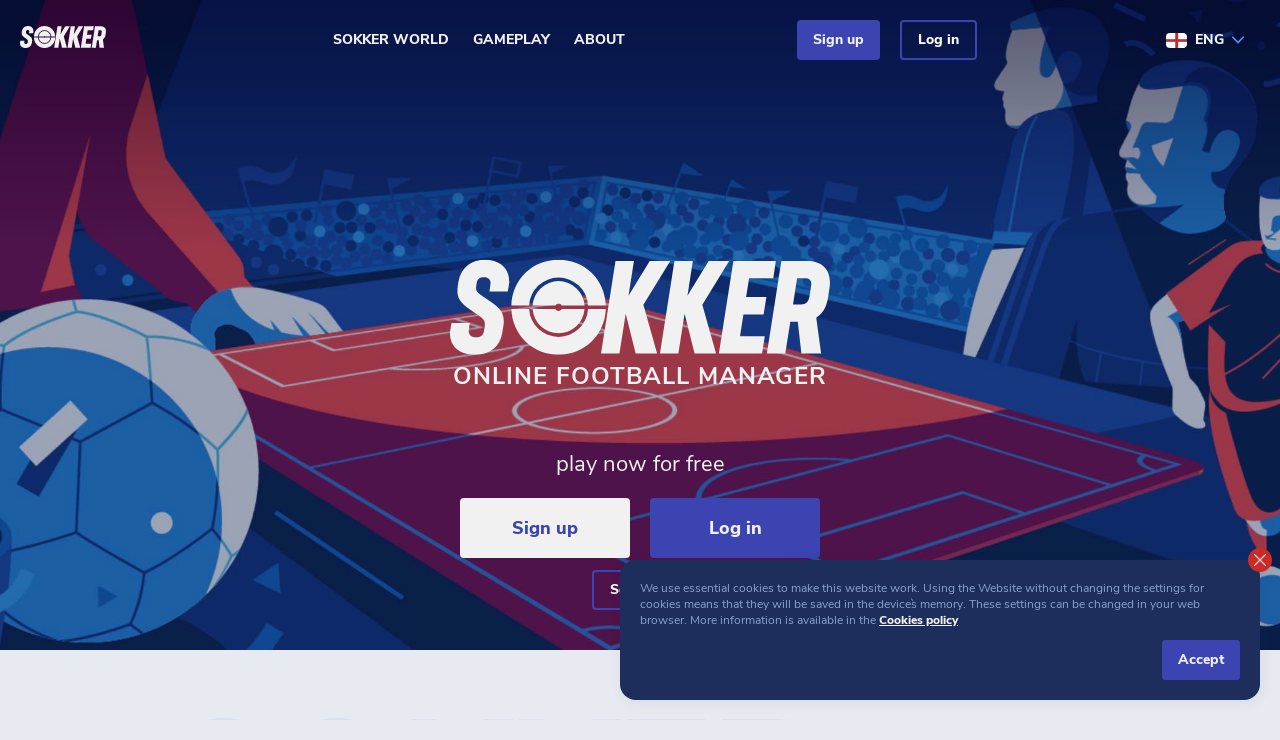

--- FILE ---
content_type: text/html; charset=utf-8
request_url: https://sokker.org/en/app/team/40799/
body_size: 9465
content:
<!DOCTYPE html><html lang="en"><head><meta charSet="utf-8"/><meta name="viewport" content="width=device-width"/><meta name="next-head-count" content="2"/><link rel="icon" href="/app/favicon.ico"/><meta name="theme-color" content="#000000"/><meta name="google" content="notranslate"/><link rel="manifest" href="/app/manifest.json"/><meta name="facebook-domain-verification" content="ybitx3palx899j27m2vmdhxpxtorvy"/><link data-next-font="" rel="preconnect" href="/" crossorigin="anonymous"/><link rel="preload" href="/_next/static/css/d3a6850fe1161953.css" as="style"/><link rel="stylesheet" href="/_next/static/css/d3a6850fe1161953.css" data-n-g=""/><link rel="preload" href="/_next/static/css/b14582cb01b3dd00.css" as="style"/><link rel="stylesheet" href="/_next/static/css/b14582cb01b3dd00.css" data-n-p=""/><link rel="preload" href="/_next/static/css/9b5fc95addd5105d.css" as="style"/><link rel="stylesheet" href="/_next/static/css/9b5fc95addd5105d.css" data-n-p=""/><noscript data-n-css=""></noscript><script defer="" nomodule="" src="/_next/static/chunks/polyfills-c67a75d1b6f99dc8.js"></script><script src="/_next/static/chunks/webpack-3c93aa29c9f987b6.js" defer=""></script><script src="/_next/static/chunks/framework-314c182fa7e2bf37.js" defer=""></script><script src="/_next/static/chunks/main-62b47cc9f38ab4e5.js" defer=""></script><script src="/_next/static/chunks/pages/_app-b682ade359d8c86d.js" defer=""></script><script src="/_next/static/chunks/7077-81be230ca0082fba.js" defer=""></script><script src="/_next/static/chunks/4492-430a5bf05b0b7065.js" defer=""></script><script src="/_next/static/chunks/653-493b90c9f6b00d7e.js" defer=""></script><script src="/_next/static/chunks/1015-65c68bdaae1fe6ca.js" defer=""></script><script src="/_next/static/chunks/3056-290a226b2e631f1b.js" defer=""></script><script src="/_next/static/chunks/3485-c150f1fcceeb9ee3.js" defer=""></script><script src="/_next/static/chunks/pages/app/team/%5Bid%5D-4d8160f6b314979c.js" defer=""></script><script src="/_next/static/H1GaqsqmHKWvP2X6kTTss/_buildManifest.js" defer=""></script><script src="/_next/static/H1GaqsqmHKWvP2X6kTTss/_ssgManifest.js" defer=""></script></head><script>(function(w,d,s,l,i){w[l]=w[l]||[];w[l].push({'gtm.start':
                        new Date().getTime(),event:'gtm.js'});var f=d.getElementsByTagName(s)[0],
                        j=d.createElement(s),dl=l!='dataLayer'?'&l='+l:'';j.async=true;j.src=
                        'https://www.googletagmanager.com/gtm.js?id='+i+dl;f.parentNode.insertBefore(j,f);
                        })(window,document,'script','dataLayer','GTM-52BTT2J');</script><body><div id="__next"><div class="loading-overlayer"><div class="spiner"></div><span class="headline fs-13 fs-15@&gt;mobile fw-800 ls-15">Loading...</span></div></div><script id="__NEXT_DATA__" type="application/json">{"props":{"pageProps":{"_nextI18Next":{"initialI18nStore":{"en":{"overview":{"overview.overview":"Overview","overview.next_match":"Next match","overview.previous_matches":"Previous matches","overview.lets_start":"Let's start","overview.welcome_manager":"Hello Manager!\nCongratulations on taking over the team! Now you can get to know your players and coaching staff, verify the club's finances and prepare the team for the next match. You will learn about the matters that require your attention and action in the Summary.","overview.welcome_manager_title":"Hello Manager!","overview.welcome_manager_text":"\u003cb\u003eCongratulations on taking over the team!\u003c/b\u003e \u003cbr/\u003e\u003cbr/\u003eNow you can get to know your players and coaching staff, verify the club's finances and prepare the team for the next match. You will learn about the matters that require your attention and action in the Summary.","overview.assistant_plus":"Assistant\u003cbr\u003ePlus","overview.assistant_plus_summary":"Check out what capabilities Assistant Plus offers you","overview.see_more":"See more","overview.thank_you":"Thank you","overview.thank_you_summary":"for supporting the Sokker. Thanks to You, we can constantly improve our great game!","overview.duration_text":"Your subscription ends in \u003cstrong\u003e{{count}} day\u003c/strong\u003e","overview.duation_text_plural":"Your subscription ends in \u003cstrong\u003e{{count}} days\u003c/strong\u003e","overview.duration_text_never_ends":"Your subscription \u003cstrong\u003enever ends\u003c/strong\u003e","overview.renew_subscription":"Renew subscription","overview.congratulations_as_a_welcome_you_receive_the_plus_assistant_pack":"Congratulations! As a welcome you receive the PLUS Assistant pack.  Thanks to it, you get many useful tools in team management. The package  will expire in {{count}} days","overview.to_activate":"To activate","overview.upgrade_to":"Upgrade to","overview.assistant":"Assistant","overview.plus":"Plus","overview.sokker_plus":"Sokker PLUS","overview.sokker_plus_summary":"Check out what capabilities Sokker Plus offers you","overview.until":"until","overview.match_settings":"Match settings","overview.watch":"Watch","overview.see_result":"See result","overview.next":"Next","overview.prev":"Prev","overview.no_future_scheduled_matches":"No future scheduled matches","overview.no_previous_matches":"No previous matches","overview.report":"Report","overview.pressroom":"Pressroom","overview.read_more":"read more","overview.go_to_pressroom":"Go to Pressroom","overview.club_summary":"Club summary","overview.rank_points":"Rank points","overview.no_of_players":"No. of players","overview.average_age":"Average age","overview.total_value":"Total value","overview.average_value":"Average value","overview.budget":"Budget","overview.summary":"Summary","overview.fans":"Fans","overview.fanclub_members":"Fanclub members","overview.fans_expectations":"Fan's expectations","overview.fans_mood":"Fan's mood","overview.fulfillment_of_expectations":"Fulfillment of expectations","overview.date":"Date","overview.team":"Team","overview.m":"M.","overview.w":"W.","overview.d":"D.","overview.l":"L.","overview.goals":"Goals","overview.form":"Form","overview.points":"Points","overview.matches":"Matches","overview.wins":"Wins","overview.draws":"Draws","overview.losses":"Losses","overview.finance":"Finance","overview.current_season":"Current Season","overview.total_income":"Total income","overview.total_expenses":"Total expenses","overview.account_balance":"Account balance","overview.season_outcome":"Season outcome","overview.last_season":"Last season","overview.training_report":"Training report","overview.cooming_soon":"Cooming soon","overview.main_team":"Main team","overview.general_training":"General training","overview.advanced_training":"Advanced training","overview.skills_up":"Skills up","overview.junior_academy":"Junior academy","overview.improved_skill_level":"Improved skill level","overview.report_detail":"Report detail","overview.training":"Training","overview.formation_training":"Formation training","overview.transfers":"Transfers","overview.transfer_market":"Transfer market","overview.office":"Office","overview.players_to_buy":"players to buy","overview.players_to_sell":"players to sell","overview.team_staff_coaches_to_buy":"Team staff / Coaches to buy","overview.pos":"Pos","overview.player":"Player","overview.skills":"Skills","overview.age":"age","overview.value":"Value","overview.salary":"Salary","overview.interested_clubs":"interested clubs","overview.current_offer":"current offer","overview.end_date":"end date","overview.stop_observe":"Stop observe","overview.coach":"Coach","overview.go_to_transfer_market":"Go to transfer market","overview.go_to_office":"Go to office","overview.others":"+{{count}} others","overview.finished":"finished","overview.nationality":"Nationality","overview.n":"N.","overview.int":"Int.","overview.seller":"Seller","overview.buyer":"Buyer","overview.position":"Position","overview.you_are_not_bidding_any_players_right_now":"you are not bidding any players right now","overview.you_are_not_bidding_any_coaches_right_now":"you are not bidding any coaches right now","overview.team_staff_coach_to_buy":"team staff / coaches to buy","overview.you_are_not_selling_any_players_right_now":"You are not selling any players right now","overview.hide":"Hide","overview.show_all":"Show all","overview.no_reports_for_this_day":"No reports for this day","overview.home_match":"Home Match","overview.away_match":"Away Match","overview.today":"Today","overview.week_season":"week {{week}} / season {{season}}","overview.sat":"sat","overview.sun":"sun","overview.mon":"mon","overview.tue":"tue","overview.wed":"wed","overview.thu":"thu","overview.fri":"fri"},"def":{"def.2_month_subscription":"2-month subscription","def.3_month_subscription":"3-month subscription","def.6_month_subscription":"6-month subscription","def.yearly_subscription":"Yearly subscription","def.twenty_seven":"twenty seven","def.thirty_five":"thirty five","def.fifty_five":"fifty five","def.ninety_nine":"ninety nine","def.bank_transfer":"Bank transfer","def.dotpay":"DotPay","def.you_have_to_be_logged_in_to_view_this":"You have to be logged-in to view this page","def.are_furious":"are furious","def.are_losing_hope":"are losing hope","def.are_depressed":"are depressed","def.believe_in_their_club":"believe in their club","def.are_satisfied":"are satisfied","def.are_delighted_with_their_clubs":"are delighted with their club`s performance","def.are_madly_in_love_with_their_club":"are madly in love with their club","def.saturday":"Saturday","def.sunday":"Sunday","def.monday":"Monday","def.tuesday":"Tuesday","def.wednesday":"Wednesday","def.thursday":"Thursday","def.friday":"Friday","def.heavy_clouds_heavy_shower":"heavy clouds\u003cBR\u003eheavy shower","def.heavy_clouds_shower":"heavy clouds\u003cBR\u003eshower","def.partly_cloudy_drizzle":"partly cloudy\u003cBR\u003edrizzle","def.moderate_clouds_cool":"moderate clouds\u003cBR\u003ecool","def.moderate_clouds_warm":"moderate clouds\u003cBR\u003ewarm","def.sparse_clouds_warm":"sparse clouds\u003cBR\u003ewarm","def.no_clouds_warm":"no clouds\u003cBR\u003ewarm","def.no_clouds_hot":"no clouds\u003cBR\u003ehot","def.injury":"injury","def.slight_injury":"slight injury","def.days":"days","def.bookings":"bookings","def.shop_order":"Shop order","def.friendly":"Friendly","def.cup":"(cup)","def.vacation_mode_unlocked_it_is_good_to":"Vacation mode unlocked, it is good to have you back!","def.supporters_come_to_eat_popcorn_relax":"Supporters come to eat popcorn, relax and watch a festival of goals from your team.","def.your_supporters_are_sure_of_an_easy_win":"Your supporters are sure of an easy win in this match.","def.rival_is_respectable_by_your_supporters":"Rival is respectable by your supporters, but they expect a win.","def.this_match_is_expected_by_supporters_to":"This match is expected by supporters to be a tough and even game, with slight advantage to your team.","def.this_match_is_expected_to_be_a_tough":"This match is expected to be a tough and even game by your supporters.","def.63_this_match_is_expected_by_supporters_to":"This match is expected by supporters to be a tough and even game, with slight advantage to opponent team.","def.supporters_think_the_opponent_is_better":"Supporters think the opponent is better, but with a little luck you could spring a surprise.","def.your_supporters_hope_the_team_wont":"Your supporters hope the team won`t bring them too much shame in this match.","def.totally_outclassed_here_even_your_stars":"Totally outclassed here. Even your stars will be happy to get an opponent players autograph.","def.tragic":"tragic","def.hopeless":"hopeless","def.unsatisfactory":"unsatisfactory","def.poor":"poor","def.weak":"weak","def.average":"average","def.adequate":"adequate","def.good":"good","def.solid":"solid","def.very_good":"very good","def.excellent":"excellent","def.formidable":"formidable","def.outstanding":"outstanding","def.incredible":"incredible","def.brilliant":"brilliant","def.magical":"magical","def.unearthly":"unearthly","def.divine":"divine","def.superdivine":"superdivine","def.930_tragic":"tragic","def.931_hopeless":"hopeless","def.932_unsatisfactory":"unsatisfactory","def.933_poor":"poor","def.934_weak":"weak","def.935_average":"average","def.936_adequate":"adequate","def.937_good":"good","def.938_solid":"solid","def.939_very_good":"very good","def.940_excellent":"excellent","def.941_formidable":"formidable","def.942_outstanding":"outstanding","def.943_incredible":"incredible","def.944_brilliant":"brilliant","def.945_magical":"magical","def.946_unearthly":"unearthly","def.947_divine":"divine","def.948_superdivine":"superdivine","def.960_tragic":"tragic","def.961_hopeless":"hopeless","def.962_unsatisfactory":"unsatisfactory","def.963_poor":"poor","def.964_weak":"weak","def.965_average":"average","def.966_adequate":"adequate","def.967_good":"good","def.968_solid":"solid","def.969_very_good":"very good","def.970_excellent":"excellent","def.971_formidable":"formidable","def.972_outstanding":"outstanding","def.973_incredible":"incredible","def.974_brilliant":"brilliant","def.975_magical":"magical","def.976_unearthly":"unearthly","def.977_divine":"divine","def.subscription":"Subscription","def.your_team_has_been_registered_you_can":"Your team has been registered. You can now log into www.sokker.org","def.login":"login:","def.password":"password:","def.good_luck_with_managing_your_sokker_team":"Good luck with managing your Sokker team!","def.stamina":"stamina","def.pace":"pace","def.technique":"technique","def.passing":"passing","def.keeper":"keeper","def.defender":"defender","def.playmaker":"playmaker","def.striker":"striker","def.992_superdivine":"superdivine","def.any":"-- any --","def.country":"Country","def.language":"Language","def.league_id":"League ID","def.team_id":"Team ID","def.match_id":"Match ID","def.club_access_restricted":"Club access restricted","def.your_account_is_not_accepted_yet_so_you":"Your account is not accepted yet, so you do not have all privileges!","def.wrong_option":"Wrong option.","def.plus_1_month":"Plus 1 month","def.team_player_has_been_sold":"{{team}} {{player}} has been sold","def.team_player_has_been_bought":"{{team}} {{player}} has been bought","def.team_stadium_has_been_rebuilt":"{{team}} Stadium has been rebuilt","def.team_junior_player_has_signed_a":"{{team}} Junior {{player}} has signed a contract","def.team_player_has_been_placed_on_a":"{{team}} {{player}} has been placed on a transfer list","def.team_new_article_title":"{{team}} New article `{{title}}`.","def.blank":"blank","def.stripped":"stripped","def.squared":"squared","def.vertical_strip":"vertical strip","def.horizontal_strip":"horizontal strip","def.slant_down":"slant down","def.slant_up":"slant up","def.hours":"hours","def.minutes":"minutes","def.seconds":"seconds","def.read_more":"read more","def.in_day":"in {{days}} day","def.in_days":"in {{days}} days","def.of":"of","def.expectation_league_championship":"Championship","def.expectation_league_promotion":"Promotion","def.expectation_league_second":"Vice-championship","def.expectation_league_podium":"Podium","def.expectation_league_first_half":"Top half of the table","def.expectation_league_stay":"Staying in the league","def.expectation_league_no_direct_degradation":"Avoiding direct relegation","def.expectation_league_any_points":"Brave fight for any points","def.expectation_result_unknown":"unknown","def.expectation_result_total_failure":"total failure","def.expectation_result_below_expectations":"below expectations","def.expectation_result_goal_achieved":"goal achieved","def.expectation_result_above_expectations":"above expectations","def.expectation_result_great_success":"great success","def.min_left":"min left"},"lewa":{"lewa.world":"World","lewa.search":"Search","lewa.transfers":"Transfers","lewa.forum":"Forum","lewa.rules":"Rules","lewa.plus":"Plus","lewa.start":"Start","lewa.log_off":"Log off","lewa.names":"Names","lewa.admin":"Admin","lewa.nt":"NT","lewa.mod":"Mod","lewa.show_all_notifications":"Show all notifications","lewa.close":"Close","lewa.notifications":"Notifications","lewa.mail_from":"Mail from:","lewa.subject":"subject:","lewa.tutor":"Tutor","lewa.profile":"Profile","lewa.theme":"Theme"},"player":{"player.description":"Description","player.graphs":"Graphs","player.transfers":"Transfers","player.observe":"Observe","player.sell":"Sell","player.sack":"Sack","player.will_be_sacked":"will be sacked","player.up_for_sale_for":"Up for sale for","player.highest_bid":"highest bid","player.end_of_bidding":"End of bidding","player.outbid":"Outbid","player.bring_the_player_in":"Bring the player in","player.send_the_player_away":"Send the player away","player.the_player_is_on_the_transfer_list":"The player is on the transfer list","player.lack_of_funds":"Lack of funds","player.you_have_to_bid_at_least":"You have to bid at least","player.sell_the_player":"Sell the player","player.minimum_price":"Minimum price","player.auction_fee":"Auction fee","player.accept":"Accept","player.cancel":"Cancel","player.quote_your_minimal_price":"Quote your minimal price","player.lack_of_funds_for_the_transfer_fee":"Lack of funds for the transfer fee","player.caution_placing_the_player_up_for_sale":"Caution! Placing the player up for sale involves auction fee of ","player.of_the_quoted_minimal_price_the_fee":"% of the quoted minimal price. The fee is charged immediately after placing the player up for sale.  Players must be listed for a price of at least 1 of your currency, they can not be listed for 0.","player.age":"age","player.wage":"wage","player.club":"club","player.country":"country","player.stamina":"stamina","player.pace":"pace","player.technique":"technique","player.passing":"passing","player.keeper":"keeper","player.defender":"defender","player.playmaker":"playmaker","player.striker":"striker","player.form":"form","player.value":"value","player.player":"Player","player.is_out_of_reach":"is out of reach","player.graph_of_changes":"graph of changes","player.to_move_to_the_statistics_of_selected":"To move to the statistics of selected ability training please click on its name","player.statistics":"Statistics","player.official_matches":"Official matches","player.goals_in_official_matches":"Goals in official matches","player.assists_in_official_matches":"Assists in official matches","player.course_of_bidding":"Course of bidding","player.show_players_course_of_bidding":"show player`s course of bidding","player.50_statistics":"Statistics","player.remove_player_from_transferlist":"Remove player from transferlist.","player.last_match":"Last match","player.date":"Date","player.match":"Match","player.mark":"Mark","player.shots":"Shots","player.next":"Next","player.report_a_suspect_transfer":"Report a suspect transfer.","player.transfer":"Transfer:","player.reporting_a_dubious_transfer":"Reporting a dubious transfer:","player.write_a_short_message_about_your":"Write a short message about your suspicions (you can use BBCode) or submit empty field by clicking ","player.send":"Send","player.thank_you_message_sent_successfully":"Thank you, message sent successfully.","player.the_player_has_rejected_the_chance_to":"The player has rejected the chance to go on the transfer list. He feels he deserves another chance.","player.apply_for_nt":"Apply for NT","player.release_from_nt":"Release from NT","player.national_team_member":"National Team member","player.national_youth_team_member":"National Youth Team member","player.matches_for_national_team":"Matches for national team:","player.goals_for_national_team":"Goals for national team:","player.assists_for_national_team":"Assists for national team:","player.current_cards":"Current cards","player.notes":"Notes","player.owners_public_note":"Owner`s public note","player.private_note":"Private note","player.tactical_discipline":"tactical discipline","player.experience":"experience","player.team_work":"team-work","player.assistant":"Assistant","player.transfer_topic":"Transfer topic","player.put_player_on_transfer_list":"Put player on transfer list","player.put_transfer_announcement":"Put transfer announcement","player.create_announcement":"Create announcement","player.allowed_announcements":"Allowed announcements","player.player_is_for_sale":"Player is for sale.","player.remove_transfer_announcement":"Remove transfer announcement.","player.do_you_really_want_to_remove_the_player":"Do you really want to remove the player from transfer list?","player.are_you_sure_to_bid":"Are you sure to bid","player.91_assistant":"Assistant","player.transfers_locked":"Transfers locked","player.93_accept":"Accept","player.94_cancel":"Cancel","player.height":"height:","player.transferring_is_currently_unavailable":"Transferring is currently unavailable and it is only possible for the seller to dismiss a player.","player.the_time_of_the_transfer_deadline_may":"The time of the transfer deadline may be changed.","player.off":"Off.","player.def":"Def.","player.your_account_is_still_not_accepted_so":"Your account is still not accepted, so you do not have all privileges like a sell and buy player!","player.reminder":"Reminder","player.auction":"auction","player.trainer":"trainer","player.how_many_minutes_before_recall":"How many minutes before recall","player.min":"min","player.notice":"Notice","player.save":"Save","player.are_you_sure_to_delete":"Are you sure to delete?","player.delete":"Delete","player.weight":"weight","player.bmi":"BMI","player.skills_sharing_disabled":"Sharing skills with NT coach is disabled.","player.skills_sharing_enabled":"Sharing skills with NT coach is enabled.","player.allow_skills_sharing":"allow for this player","player.disallow_skills_sharing":"disallow for this player","player.skills_sharing_info":"If skill sharing is enabled, the coach of the national team will see the skills of this player","player.sell_tax_info":"Additionally, there is a tax collected on the final sale price of the auction. In the case of this player it will be around","player.sell_tax_info_new":"Please note that as of June 15th, new tax regulations come into effect - under the new tax system, you would pay __NEW__% tax on the transfer of this player, currently __OLD__% will be collected.","player.bid":"Bid","player.remove":"Remove","player.send_away":"Send away","player.fees_and_taxes":"Fees and taxes","player.fee_price":"{{percent}}% fee on the minimum price quoted (charged immediately)","player.fee_sale":"{{percent}}% tax on the amount of sale","player.fee_profit":"{{percent}}% tax on player transfer earnings"},"squad":{"squad.history":"History","squad.transfers":"Transfers","squad.club":"Club","squad.players":"Players","squad.stadium":"Stadium","squad.statistics":"Statistics","squad.first_squad":"First squad","squad.junior_squad":"Junior squad","squad.players_count":"{{count}} players","squad.team_id":"Team id","squad.sort_by":"Sort by","squad.info":"Info","squad.age":"Age","squad.value":"Value","squad.status":"Status","squad.count_days":"{{count}} days","squad.height":"Height","squad.weight":"Weight","squad.surname":"Surname","squad.name":"Name","squad.salary":"Salary","squad.squad":"Squad","squad.matches":"Matches"},"bar_team":{"bar_team.history":"History","bar_team.transfers":"Transfers","bar_team.club":"Club","bar_team.players":"Players","bar_team.matches":"Matches","bar_team.stadium":"Stadium","bar_team.observe":"Observe","bar_team.mail":"Mail","bar_team.main_team":"Main team","bar_team.junior_team":"Junior team","bar_team.world":"World","bar_team.search":"Search","bar_team.24_transfers":"Transfers","bar_team.forum":"Forum","bar_team.rules":"Rules","bar_team.plus":"Plus","bar_team.sokker_plus":"Sokker PLUS","bar_team.41_world":"World","bar_team.national_teams":"National teams","bar_team.world_cup":"World Cup","bar_team.events":"Events","bar_team.information":"Information","bar_team.statistics":"Statistics","bar_team.regions":"Regions","bar_team.ranking":"Ranking","bar_team.staff":"Staff","bar_team.associations":"Associations","bar_team.67_regions":"Regions","bar_team.81_players":"Players","bar_team.trainers":"Trainers","bar_team.latest":"Latest","bar_team.dubious":"Dubious","bar_team.85_transfers":"Transfers","bar_team.101_forum":"Forum","bar_team.forum_rules":"Forum Rules","bar_team.faq":"FAQ","bar_team.104_transfers":"Transfers","bar_team.users":"Users","bar_team.121_plus":"Plus","bar_team.description":"Description","bar_team.bank_transfer":"Bank transfer","bar_team.card":"Card","bar_team.regulations":"Regulations","bar_team.shop":"Shop","bar_team.start":"Start","bar_team.registration":"Registration","bar_team.log_in":"Log in","bar_team.articles":"Articles","bar_team.news":"News","bar_team.training":"Training","bar_team.tactics":"Tactics","bar_team.assistant":"Assistant","bar_team.training_session":"Training session","bar_team.tactics_editor":"Tactics editor","bar_team.166_assistant":"Assistant","bar_team.main_team_progress":"Main team progress","bar_team.trainers_setup":"Trainers","bar_team.office":"Office","bar_team.juniors":"Juniors","bar_team.media":"Media","bar_team.friendlies":"Friendlies","bar_team.185_associations":"Associations","bar_team.file":"File","bar_team.187_associations":"Associations","bar_team.inbox":"Inbox","bar_team.sent":"Sent","bar_team.new":"New","bar_team.info":"Info","bar_team.mail_inbox":"Mail - inbox","bar_team.mail_sent_messages":"Mail - sent messages","bar_team.mail_new_message":"Mail - new message","bar_team.publish_information":"Publish information","bar_team.profile":"Profile","bar_team.location":"Location","bar_team.friends":"Friends","bar_team.224_associations":"Associations","bar_team.225_profile":"Profile","bar_team.user_friends":"User friends","bar_team.association":"Association","bar_team.refresh":"Refresh","bar_team.notifications":"Notifications","bar_team.finances":"Finances","bar_team.mailbox":"Mailbox","bar_team.predictors":"Predictors","bar_team.list":"List","bar_team.election_admin":"Election Admin","bar_team.advertise":"Advertise","bar_team.privacy_policy":"Privacy policy","bar_team.overview":"Overview","bar_team.how_to_play":"How to play","bar_team.community":"Community","bar_team.pressroom":"Pressroom","bar_team.season":"Season","bar_team.Find_club_player_user":"Find club, player, user...","bar_team.team":"Team","bar_team.budget":"Budget","bar_team.season_week":"season {{season}} / week {{week}}","bar_team.current_transfers":"Current"},"club":{"club.club":"Club","club.owner":"Owner","club.national_coach":"National Coach","club.nationality":"Nationality","club.language":"Language","club.joined":"Joined","club.match_kit":"Match Kit","club.home":"Home","club.away":"Away","club.team_id":"Team ID","club.deadline_is":"Deadline is","club.blocked":"Blocked","club.squad":"Squad","club.history":"history","club.developer":"Developer","club.admin":"Admin","club.moderator":"Moderator","club.translator":"Translator","club.spoker":"Spoker","club.tutor":"Tutor","club.sokker_plus":"Sokker Plus","club.total_value":"Total value","club.reputation":"Reputation","club.league":"League","club.avg_marks":"Avg. marks","club.stadium":"Stadium","club.capacity":"Capacity","club.form":"Form","club.avg_form":"Avg. form","club.edit":"Edit","club.until":"until","club.match_settings":"Match settings","club.studio":"Studio","club.see_result":"See result","club.match_report":"Match report","club.next_matches":"Next matches","club.previous_matches":"Previous matches","club.no_future_scheduled_matches":"No future scheduled matches","club.no_previous_matches":"No previous matches","club.favourite_trophies":"Favourite trophies","club.no_trophies":"No trophies","club.of":"of","club.level_1":"Level I","club.level_2":"Level II","club.level_3":"Level III","club.guestbook":"Guestbook","club.no_entries":"No entries","club.add_entry":"add entry","club.read_more":"Read more","club.entries":"Entries","club.go_to_list_of_entries":"Go to list of entries","club.enter_text_here":"Enter text here","club.something_gone_wrong":"Something has gone wrong, try later","club.date":"Date","club.team":"Team","club.m":"M.","club.w":"W.","club.d":"D.","club.l":"L.","club.goals":"Goals","club.points":"Points","club.matches":"Matches","club.wins":"Wins","club.draws":"Draws","club.losses":"Losses","club.team_star":"Team star","club.experienced_defender":"Experienced Defender","club.experienced_keeper":"Experienced Keeper","club.experienced_playmaker":"Experienced Playmaker","club.experienced_attacker":"Experienced Attacker","club.age":"Age","club.years_old":"years old","club.value":"Value","club.average_match_rating":"Average match rating","club.transfers_balance":"Transfers balance","club.current_season":"Current season","club.sold":"sold","club.bought":"bought","club.players":"players","club.profit_loss":"profit/loss","club.total_income":"Total income","club.total_expenses":"Total expenses","club.account_balance":"Account balance","club.pressroom":"Pressroom","club.news":"News","club.go_to_pressroom":"Go to Pressroom","club.upgrade_to":"Upgrade to","club.club_magazine":"Club magazine","club.no_articles":"No articles to display","club.season_outcome":"Season outcome","club.statistics":"Statistics","club.goals_scored":"Goals Scored","club.goals_lost":"Goals Lost"}}},"initialLocale":"en","ns":["overview","def","lewa","player","squad","bar_team","club"],"userConfig":{"i18n":{"defaultLocale":"en","locales":["az","id","bs","ca","cz","dk","de","ee","en","es","fr","gl","hr","it","lv","lt","hu","mt","mk","nl","no","pl","pt","br","ro","sk","sr","fi","sv","vi","tr","el","bg","ru","uk","hy","ka","zh"],"localeDetection":false},"localePath":"/home/sokker/react/react/public/locales","defaultNS":"def","ns":["hint","overview","bar_team","def","player","training","lewa","training_report","transfers","season","event","homepage","economy","finance","squad","news","club","plus","month","history_team","statistics_team"],"debug":false,"keySeparator":"/","interpolation":{"escapeValue":false},"react":{"useSuspense":false}}}},"__N_SSG":true},"page":"/app/team/[id]","query":{"id":"40799"},"buildId":"H1GaqsqmHKWvP2X6kTTss","isFallback":false,"isExperimentalCompile":false,"gsp":true,"locale":"en","locales":["en","az","id","bs","ca","cz","dk","de","ee","es","fr","gl","hr","it","lv","lt","hu","mt","mk","nl","no","pl","pt","br","ro","sk","sr","fi","sv","vi","tr","el","bg","ru","uk","hy","ka","zh"],"defaultLocale":"en","scriptLoader":[]}</script><noscript><iframe src="https://www.googletagmanager.com/ns.html?id=GTM-52BTT2J" height="0" width="0" style="display:none;visibility:hidden"></iframe></noscript></body></html>

--- FILE ---
content_type: text/css; charset=UTF-8
request_url: https://sokker.org/_next/static/css/d3a6850fe1161953.css
body_size: 8746
content:
/*! normalize.css v2.1.3 | MIT License | git.io/normalize */article,aside,details,figcaption,figure,footer,header,hgroup,main,nav,section,summary{display:block}audio,canvas,video{display:inline-block}audio:not([controls]){display:none;height:0}[hidden],template{display:none}html{font-family:sans-serif;-ms-text-size-adjust:100%;-webkit-text-size-adjust:100%}body{margin:0}a{background:#0000}a:focus{outline:thin dotted}a:active,a:hover{outline:0}h1{font-size:2em;margin:.67em 0}abbr[title]{border-bottom:1px dotted}b,strong{font-weight:700}dfn{font-style:italic}hr{box-sizing:initial;height:0}mark{background:#ff0;color:#000}code,kbd,pre,samp{font-family:monospace,serif;font-size:1em}pre{white-space:pre-wrap}q{quotes:"\201C" "\201D" "\2018" "\2019"}small{font-size:80%}sub,sup{font-size:75%;line-height:0;position:relative;vertical-align:initial}sup{top:-.5em}sub{bottom:-.25em}img{border:0}svg:not(:root){overflow:hidden}figure{margin:0}fieldset{border:1px solid silver;margin:0 2px;padding:.35em .625em .75em}legend{border:0;padding:0}button,input,select,textarea{font-family:inherit;font-size:100%;margin:0}button,input{line-height:normal}button,select{text-transform:none}button,html input[type=button],input[type=reset],input[type=submit]{-webkit-appearance:button;cursor:pointer}button[disabled],html input[disabled]{cursor:default}input[type=checkbox],input[type=radio]{box-sizing:border-box;padding:0}input[type=search]{-webkit-appearance:textfield;box-sizing:initial}input[type=search]::-webkit-search-cancel-button,input[type=search]::-webkit-search-decoration{-webkit-appearance:none}button::-moz-focus-inner,input::-moz-focus-inner{border:0;padding:0}textarea{overflow:auto;vertical-align:top}table{border-collapse:collapse;border-spacing:0}*,:after,:before{box-sizing:border-box}img{max-width:100%}strong{font-weight:700}button,input,optgroup,select,textarea{padding:0;font-family:inherit}:root,[data-theme=default]{color:var(--c-text-normal);--c-s-white:#f1f1f1;--c-s-blue:#1b2064;--c-def:#5143b4;--c-mid:#3077e4;--c-gk:#f16060;--c-text-normal:#a2bee9;--c-text-light:#a2bee9cc;--c-text-2:#d1d5dc;--c-text-link:#f1f1f1;--c-text-link-2:#5397ff;--c-text-link-3:#f1f1f1;--c-text-link-4:#f1f1f1;--c-text-link-5:#fff;--c-text-link-6:#5397ff;--c-text-link-7:#98b1db;--c-text-tooltip:#151530;--c-text-event:#fff;--c-text-calendar-day:#f4f5f8;--c-text-calendar-date:#5397ff;--c-text-search-bar:#fff;--c-text-price:#e7eaf1;--c-icon-transparent:#f1f1f14d;--c-icon-transparent-2:#f1f1f11a;--c-icon-light:#151530;--c-text-assistant:#e7eaf1;--c-text-reverse:#fff;--c-bg-main:#1a1a37;--c-bg-menu:#3a55a9;--c-box-bg-main:#1e2e5c;--c-box-bg-special:#2d4592;--c-additional-bg:#162247;--c-additional-bg-2:#162247bf;--c-separator:#15153099;--c-table-border:#3c44b273;--c-list-separator:#1a1a3759;--c-list-separator-2:#3c44b273;--c-border-icon:#b4b7dc;--c-border-event:#3c44b2;--c-border-input-2:#131331;--c-border-choose:#fff;--c-border-input-home:#dbdcee;--c-deco-bg:#5f6fa2;--c-date-bg:#415188;--c-alert-bg:#511e2c;--c-fliped-bg:#f1f1f1;--c-event-bg:#162247;--c-footer-bg:#293f81;--c-bg-scrollbar:#1a1a37;--c-bg-scrollbar-thumb:#5397ff;--c-bg-calendar-btn-1:#1e2e5c;--c-bg-calendar-btn-2:#203165;--c-bg-calendar-bar:#3c44b2;--c-bg-calendar-bar-hover:#4b55e6;--c-bg-compact-menu-hover:#424fde;--c-tabs-bg:#121227;--c-stop-observe:#fff;--c-stop-observe-bg:#c92c2833;--c-table-bg:#1e2e5c;--c-bg-table-row-hover:#3a55a9;--c-table-th:#5397ff33;--c-bg-player-box:linear-gradient(90deg,#4f79f545 50%,#283c7b45 0);--c-bg-player-box-2:linear-gradient(90deg,#2d459245 50%,#1e2e5c45 0);--c-bg-player-age:#283c7b;--c-bg-teambox:linear-gradient(#4f78f545,#283c7b45);--c-bg-active-item:#1a1a3799;--c-bg-table-special:#233669;--c-bg-card-special:#2d459266;--c-bg-depth:#1a1a37;--c-base:#3c44b2;--c-secondary:#4b55e6;--c-tetriary:#333ed6;--c-input:#131331;--c-input-hover:#4b55e6;--c-input-bg:#13133199;--c-input-bg2:#13133199;--c-input-bg3:#fff3;--c-league-note-position:#1e2e5c;--c-valid:#1b9f7d;--c-alert:#c4ad52;--c-error:#c92c28;--c-disabled:#5b5e7d;--c-disabled2:#999;--c-disabled-transparent:#5b5e7d66;--c-league-bg-master:#c4ad5299;--c-league-bg-promote:#078b4b80;--c-league-bg-promote-play:#40b58699;--c-league-bg-degrade:#e8234466;--c-league-bg-degrade-play:#5397ff33;--c-league-bg-promote-2:#1b7852;--c-league-bg-promote-3:#12555a;--c-league-bg-degrade-2:#b1112a;--c-league-bg-neutral:#233669;--c-league:#242a77;--c-friendly:#263877;--c-cup:#21317e;--c-junior:#213765;--c-wc:#2c3a65;--c-free:#1a3a52;--c-league-mark:#5397ff;--c-training:#28437d;--c-juniors:#5143b4;--c-sponsor:#9d200f;--c-finance:#c5796e;--c-transfer:#dce9ff;--c-event-default:#98b1db;--c-match:#5397ff;--c-league-bg-points-master:#ab9864;--c-league-bg-points-promote:#1b7852;--c-league-bg-points-promote-play:#5faa7a;--c-league-bg-points-degrade:#e82344;--c-league-bg-points-degrade-play:#5397ff;--c-grow-up:#1b9f7d;--c-grow-down:#e82344;--c-legend-cold-1:#1b9f7d;--c-legend-cold-2:#1d6994;--c-legend-cold-3:#387049;--c-legend-cold-4:#02472d;--c-legend-cold-5:#1065e8;--c-legend-cold-6:#1a27de;--c-legend-cold-7:#5397ff;--c-legend-cold-8:#768caf;--c-legend-cold-9:#3c44b2;--c-legend-cold-10:#6523c8;--c-legend-warm-1:#c92c28;--c-legend-warm-2:#ffdc7d;--c-legend-warm-3:#de5c58;--c-legend-warm-4:#f1e5c9;--c-legend-warm-5:#ff9b7b;--c-legend-warm-6:#e493d6;--c-legend-warm-7:#cb6f28;--c-legend-warm-8:#b84a9e;--c-legend-warm-9:#e49d3d;--c-legend-warm-10:#940e98;--c-gold-6:#d6983d;--c-press-1:#f1f1f1;--bs-menu:0 0.3rem 4rem #00000080;--bs-premium:0 0.1rem 1.2rem #0000004d;--bs-card:2px 2px 14px #262e4e14;--bs-input:0 0 1rem #0000000d}[data-theme=light]{color:var(--c-text-normal);--c-text-normal:#272c68;--c-text-light:#272c68cc;--c-text-2:#3b44b8;--c-text-link:#1b2064;--c-text-link-2:#568de2;--c-text-link-3:#568de2;--c-text-link-5:#a2bee9;--c-text-link-6:#a2bee9;--c-text-link-7:#283c7b;--c-text-tooltip:#f1f1f1;--c-text-event:#1e2e5c;--c-text-calendar-day:#1b2950;--c-text-search-bar:#272c68;--c-text-price:#3c44b2;--c-icon-transparent:#4f78f599;--c-icon-transparent-2:#5397ff;--c-icon-light:#bac5dd;--c-text-assistant:#272c68;--c-text-reverse:#131331;--c-bg-main:#e7eaf1;--c-box-bg-main:#fff;--c-box-bg-special:#f4f4f5;--c-additional-bg:#f4f4f5;--c-additional-bg-2:#e7eaf1a6;--c-separator:#b4b7dc66;--c-table-border:#b4b7dc66;--c-list-separator:#b4b7dc66;--c-list-separator-2:#b4b7dc66;--c-border-flag:#ccc;--c-border-input-2:#dbdcee;--c-border-choose:#3c44b2;--c-deco-bg:#415188;--c-date-bg:#f1f1f1;--c-fliped-bg:#1e2e5c;--c-event-bg:#e7eaf1;--c-footer-bg:#fff;--c-bg-scrollbar:#d1d5dc;--c-bg-scrollbar-thumb:#5b5e7d;--c-bg-calendar-btn-1:#fff;--c-bg-calendar-btn-2:#fafafa;--c-bg-calendar-bar:#cacce6;--c-bg-calendar-bar-hover:#a2bee9;--c-bg-compact-menu-hover:#515470;--c-tabs-bg:#fff;--c-stop-observe:#c92c28;--c-table-bg:#fff;--c-bg-table-row-hover:#f4f4f5;--c-bg-player-box:linear-gradient(90deg,#f1f1f145 50%,#cccccc45 0);--c-bg-player-box-2:linear-gradient(90deg,#ffffff45 50%,#f4f4f545 0);--c-bg-player-age:#e7eaf1;--c-bg-teambox:linear-gradient(#5b5e7d45,#e7eaf145);--c-bg-active-item:#5b5e7d40;--c-bg-table-special:#f1efef80;--c-bg-card-special:#f1efef80;--c-bg-depth:#fff;--c-input:#f5f6f9;--c-input-hover:#d1d5dc;--c-input-bg:#f5f6f999;--c-input-bg2:#fff;--c-input-bg3:#13133133;--c-league-note-position:#e7eaf1;--c-disabled-transparent:#5b5e7d33;--c-league-bg-promote:#078b4bb3;--c-league-bg-promote-play:#40b58699;--c-league-bg-promote-2:#1b9f7d;--c-league-bg-promote-3:#80d0b0;--c-league-bg-degrade-2:#ec4f44;--c-league-bg-neutral:#f1f1f1;--c-league:#eaf3fd;--c-friendly:#f1f7fd;--c-cup:#eef1fd;--c-junior:#edf3f6;--c-wc:#f1f1f5;--c-free:#edf4ef;--c-league-mark:#568de2;--c-press-1:#568de2;--bs-menu:0 0.3rem 3rem #1b20644d;--bs-premium:0 0.1rem 0.8rem #2d15124d}[data-theme=home]{color:var(--c-text-normal);--c-text-2:#5397ff;--c-text-link:#fff;--c-text-link-2:#fff;--c-text-link-3:#5397ff;--c-bg-main:#e7eaf1;--c-fliped-bg:#f1f1f1;--c-input-bg:#f7f7fa;--c-input-bg2:#f7f7fa}body{background-color:var(--c-bg-main)}html{--header-height:5rem;font-size:62.5%}@media(min-width:1201px){html{--header-height:8rem}}body{font-size:1.2rem;line-height:1.6rem;color:var(--c-text-normal);font-family:Nunito Sans,Arial,sans-serif}@media(min-width:769px){body{font-size:1.4rem;line-height:2rem}}body.greek{font-family:Arial,sans-serif}a{text-decoration:none;color:inherit}.fs-40{font-size:4rem!important;line-height:3.2rem!important}.fs-30{font-size:3rem!important;line-height:3.4rem!important}.fs-28{line-height:3.2rem!important}.fs-26,.fs-28{font-size:2.8rem!important}.fs-26{line-height:3.5rem!important}.fs-24{font-size:2.4rem!important;line-height:3rem!important}.fs-22{font-size:2.2rem!important;line-height:2.8rem!important}.fs-18{font-size:1.8rem!important}.fs-16,.fs-18{line-height:2.4rem!important}.fs-16{font-size:1.6rem!important}.fs-15{font-size:1.5rem!important}.fs-14,.fs-15{line-height:2rem!important}.fs-14{font-size:1.4rem!important}.fs-13{font-size:1.3rem!important}.fs-12,.fs-13{line-height:1.6rem!important}.fs-12{font-size:1.2rem!important}.fs-11{font-size:1.1rem!important;line-height:1.6rem!important}.fs-10{font-size:1rem!important;line-height:1rem!important}@media(min-width:769px){.fs-40\@\>mobile{font-size:4rem!important;line-height:3.2rem!important}.fs-30\@\>mobile{font-size:3rem!important;line-height:3.4rem!important}.fs-28\@\>mobile{font-size:2.8rem!important;line-height:3.2rem!important}.fs-26\@\>mobile{font-size:2.8rem!important;line-height:3.5rem!important}.fs-24\@\>mobile{font-size:2.4rem!important;line-height:3rem!important}.fs-22\@\>mobile{font-size:2.2rem!important;line-height:2.8rem!important}.fs-18\@\>mobile{font-size:1.8rem!important;line-height:2.4rem!important}.fs-16\@\>mobile{font-size:1.6rem!important;line-height:2.4rem!important}.fs-15\@\>mobile{font-size:1.5rem!important;line-height:2rem!important}.fs-14\@\>mobile{font-size:1.4rem!important;line-height:2rem!important}.fs-13\@\>mobile{font-size:1.3rem!important;line-height:1.6rem!important}.fs-12\@\>mobile{font-size:1.2rem!important;line-height:1.6rem!important}.fs-11\@\>mobile{font-size:1.1rem!important;line-height:1.6rem!important}.fs-10\@\>mobile{font-size:1rem!important;line-height:1rem!important}}.ls-40{letter-spacing:.04em!important}.ls-30{letter-spacing:.03em!important}.ls-20{letter-spacing:.02em!important}.ls-15{letter-spacing:.015em!important}.ls-10{letter-spacing:.01em!important}.fw-400{font-weight:400!important}.fw-600{font-weight:600!important}.fw-700{font-weight:700!important}.fw-800{font-weight:800!important}.t-uppercase{text-transform:uppercase!important}.t-lowercase{text-transform:lowercase!important}.t-capitalize{text-transform:capitalize!important}.t-none{text-transform:none}.t-align-center{text-align:center!important}.t-align-left{text-align:left}.t-first-letter-uppercase :first-letter,.t-first-letter-uppercase:first-letter{text-transform:capitalize!important}.flex-center{align-items:center;justify-content:center;display:flex}.display-flex{display:flex!important}.display-block{display:block!important}.u-hidden{display:none!important}.display-contents{display:contents}.overflow-hidden{overflow:hidden}.seo-text-hidden{text-indent:-999px;overflow:hidden;height:0;display:block}.u-shadow{filter:drop-shadow(2px 3px 5px rgba(0,0,0,.5))}.c-s-white{color:var(--c-s-white)!important}.bg-c-s-white{background-color:var(--c-s-white)!important}.c-s-blue{color:var(--c-s-blue)!important}.bg-c-s-blue{background-color:var(--c-s-blue)!important}.c-def{color:var(--c-def)!important}.bg-c-def{background-color:var(--c-def)!important}.c-mid{color:var(--c-mid)!important}.bg-c-mid{background-color:var(--c-mid)!important}.c-gk{color:var(--c-gk)!important}.bg-c-gk{background-color:var(--c-gk)!important}.c-text-normal{color:var(--c-text-normal)!important}.bg-c-text-normal{background-color:var(--c-text-normal)!important}.c-text-light{color:var(--c-text-light)!important}.bg-c-text-light{background-color:var(--c-text-light)!important}.c-text-2{color:var(--c-text-2)!important}.bg-c-text-2{background-color:var(--c-text-2)!important}.c-text-link{color:var(--c-text-link)!important}.bg-c-text-link{background-color:var(--c-text-link)!important}.c-text-link-2{color:var(--c-text-link-2)!important}.bg-c-text-link-2{background-color:var(--c-text-link-2)!important}.c-text-link-3{color:var(--c-text-link-3)!important}.bg-c-text-link-3{background-color:var(--c-text-link-3)!important}.c-text-link-4{color:var(--c-text-link-4)!important}.bg-c-text-link-4{background-color:var(--c-text-link-4)!important}.c-text-link-5{color:var(--c-text-link-5)!important}.bg-c-text-link-5{background-color:var(--c-text-link-5)!important}.c-text-link-6{color:var(--c-text-link-6)!important}.bg-c-text-link-6{background-color:var(--c-text-link-6)!important}.c-text-link-7{color:var(--c-text-link-7)!important}.bg-c-text-link-7{background-color:var(--c-text-link-7)!important}.c-text-tooltip{color:var(--c-text-tooltip)!important}.bg-c-text-tooltip{background-color:var(--c-text-tooltip)!important}.c-text-event{color:var(--c-text-event)!important}.bg-c-text-event{background-color:var(--c-text-event)!important}.c-text-calendar-day{color:var(--c-text-calendar-day)!important}.bg-c-text-calendar-day{background-color:var(--c-text-calendar-day)!important}.c-text-calendar-date{color:var(--c-text-calendar-date)!important}.bg-c-text-calendar-date{background-color:var(--c-text-calendar-date)!important}.c-text-search-bar{color:var(--c-text-search-bar)!important}.bg-c-text-search-bar{background-color:var(--c-text-search-bar)!important}.c-text-price{color:var(--c-text-price)!important}.bg-c-text-price{background-color:var(--c-text-price)!important}.c-icon-transparent{color:var(--c-icon-transparent)!important}.bg-c-icon-transparent{background-color:var(--c-icon-transparent)!important}.c-icon-transparent-2{color:var(--c-icon-transparent-2)!important}.bg-c-icon-transparent-2{background-color:var(--c-icon-transparent-2)!important}.c-icon-light{color:var(--c-icon-light)!important}.bg-c-icon-light{background-color:var(--c-icon-light)!important}.c-text-assistant{color:var(--c-text-assistant)!important}.bg-c-text-assistant{background-color:var(--c-text-assistant)!important}.c-text-reverse{color:var(--c-text-reverse)!important}.bg-c-text-reverse{background-color:var(--c-text-reverse)!important}.c-bg-main{color:var(--c-bg-main)!important}.bg-c-bg-main{background-color:var(--c-bg-main)!important}.c-bg-menu{color:var(--c-bg-menu)!important}.bg-c-bg-menu{background-color:var(--c-bg-menu)!important}.c-box-bg-main{color:var(--c-box-bg-main)!important}.bg-c-box-bg-main{background-color:var(--c-box-bg-main)!important}.c-box-bg-special{color:var(--c-box-bg-special)!important}.bg-c-box-bg-special{background-color:var(--c-box-bg-special)!important}.c-additional-bg{color:var(--c-additional-bg)!important}.bg-c-additional-bg{background-color:var(--c-additional-bg)!important}.c-additional-bg-2{color:var(--c-additional-bg-2)!important}.bg-c-additional-bg-2{background-color:var(--c-additional-bg-2)!important}.c-separator{color:var(--c-separator)!important}.bg-c-separator{background-color:var(--c-separator)!important}.c-table-border{color:var(--c-table-border)!important}.bg-c-table-border{background-color:var(--c-table-border)!important}.c-list-separator{color:var(--c-list-separator)!important}.bg-c-list-separator{background-color:var(--c-list-separator)!important}.c-list-separator-2{color:var(--c-list-separator-2)!important}.bg-c-list-separator-2{background-color:var(--c-list-separator-2)!important}.c-border-icon{color:var(--c-border-icon)!important}.bg-c-border-icon{background-color:var(--c-border-icon)!important}.c-border-event{color:var(--c-border-event)!important}.bg-c-border-event{background-color:var(--c-border-event)!important}.c-border-input-2{color:var(--c-border-input-2)!important}.bg-c-border-input-2{background-color:var(--c-border-input-2)!important}.c-border-choose{color:var(--c-border-choose)!important}.bg-c-border-choose{background-color:var(--c-border-choose)!important}.c-border-input-home{color:var(--c-border-input-home)!important}.bg-c-border-input-home{background-color:var(--c-border-input-home)!important}.c-deco-bg{color:var(--c-deco-bg)!important}.bg-c-deco-bg{background-color:var(--c-deco-bg)!important}.c-date-bg{color:var(--c-date-bg)!important}.bg-c-date-bg{background-color:var(--c-date-bg)!important}.c-alert-bg{color:var(--c-alert-bg)!important}.bg-c-alert-bg{background-color:var(--c-alert-bg)!important}.c-fliped-bg{color:var(--c-fliped-bg)!important}.bg-c-fliped-bg{background-color:var(--c-fliped-bg)!important}.c-event-bg{color:var(--c-event-bg)!important}.bg-c-event-bg{background-color:var(--c-event-bg)!important}.c-footer-bg{color:var(--c-footer-bg)!important}.bg-c-footer-bg{background-color:var(--c-footer-bg)!important}.c-bg-scrollbar{color:var(--c-bg-scrollbar)!important}.bg-c-bg-scrollbar{background-color:var(--c-bg-scrollbar)!important}.c-bg-scrollbar-thumb{color:var(--c-bg-scrollbar-thumb)!important}.bg-c-bg-scrollbar-thumb{background-color:var(--c-bg-scrollbar-thumb)!important}.c-bg-calendar-btn-1{color:var(--c-bg-calendar-btn-1)!important}.bg-c-bg-calendar-btn-1{background-color:var(--c-bg-calendar-btn-1)!important}.c-bg-calendar-btn-2{color:var(--c-bg-calendar-btn-2)!important}.bg-c-bg-calendar-btn-2{background-color:var(--c-bg-calendar-btn-2)!important}.c-bg-calendar-bar{color:var(--c-bg-calendar-bar)!important}.bg-c-bg-calendar-bar{background-color:var(--c-bg-calendar-bar)!important}.c-bg-calendar-bar-hover{color:var(--c-bg-calendar-bar-hover)!important}.bg-c-bg-calendar-bar-hover{background-color:var(--c-bg-calendar-bar-hover)!important}.c-bg-compact-menu-hover{color:var(--c-bg-compact-menu-hover)!important}.bg-c-bg-compact-menu-hover{background-color:var(--c-bg-compact-menu-hover)!important}.c-tabs-bg{color:var(--c-tabs-bg)!important}.bg-c-tabs-bg{background-color:var(--c-tabs-bg)!important}.c-stop-observe{color:var(--c-stop-observe)!important}.bg-c-stop-observe{background-color:var(--c-stop-observe)!important}.c-stop-observe-bg{color:var(--c-stop-observe-bg)!important}.bg-c-stop-observe-bg{background-color:var(--c-stop-observe-bg)!important}.c-table-bg{color:var(--c-table-bg)!important}.bg-c-table-bg{background-color:var(--c-table-bg)!important}.c-bg-table-row-hover{color:var(--c-bg-table-row-hover)!important}.bg-c-bg-table-row-hover{background-color:var(--c-bg-table-row-hover)!important}.c-table-th{color:var(--c-table-th)!important}.bg-c-table-th{background-color:var(--c-table-th)!important}.c-bg-player-box{color:var(--c-bg-player-box)!important}.bg-c-bg-player-box{background-color:var(--c-bg-player-box)!important}.c-bg-player-box-2{color:var(--c-bg-player-box-2)!important}.bg-c-bg-player-box-2{background-color:var(--c-bg-player-box-2)!important}.c-bg-player-age{color:var(--c-bg-player-age)!important}.bg-c-bg-player-age{background-color:var(--c-bg-player-age)!important}.c-bg-teambox{color:var(--c-bg-teambox)!important}.bg-c-bg-teambox{background-color:var(--c-bg-teambox)!important}.c-bg-active-item{color:var(--c-bg-active-item)!important}.bg-c-bg-active-item{background-color:var(--c-bg-active-item)!important}.c-bg-table-special{color:var(--c-bg-table-special)!important}.bg-c-bg-table-special{background-color:var(--c-bg-table-special)!important}.c-bg-card-special{color:var(--c-bg-card-special)!important}.bg-c-bg-card-special{background-color:var(--c-bg-card-special)!important}.c-bg-depth{color:var(--c-bg-depth)!important}.bg-c-bg-depth{background-color:var(--c-bg-depth)!important}.c-base{color:var(--c-base)!important}.bg-c-base{background-color:var(--c-base)!important}.c-secondary{color:var(--c-secondary)!important}.bg-c-secondary{background-color:var(--c-secondary)!important}.c-tetriary{color:var(--c-tetriary)!important}.bg-c-tetriary{background-color:var(--c-tetriary)!important}.c-input{color:var(--c-input)!important}.bg-c-input{background-color:var(--c-input)!important}.c-input-hover{color:var(--c-input-hover)!important}.bg-c-input-hover{background-color:var(--c-input-hover)!important}.c-input-bg{color:var(--c-input-bg)!important}.bg-c-input-bg{background-color:var(--c-input-bg)!important}.c-input-bg2{color:var(--c-input-bg2)!important}.bg-c-input-bg2{background-color:var(--c-input-bg2)!important}.c-input-bg3{color:var(--c-input-bg3)!important}.bg-c-input-bg3{background-color:var(--c-input-bg3)!important}.c-league-note-position{color:var(--c-league-note-position)!important}.bg-c-league-note-position{background-color:var(--c-league-note-position)!important}.c-valid{color:var(--c-valid)!important}.bg-c-valid{background-color:var(--c-valid)!important}.c-alert{color:var(--c-alert)!important}.bg-c-alert{background-color:var(--c-alert)!important}.c-error{color:var(--c-error)!important}.bg-c-error{background-color:var(--c-error)!important}.c-disabled{color:var(--c-disabled)!important}.bg-c-disabled{background-color:var(--c-disabled)!important}.c-disabled2{color:var(--c-disabled2)!important}.bg-c-disabled2{background-color:var(--c-disabled2)!important}.c-disabled-transparent{color:var(--c-disabled-transparent)!important}.bg-c-disabled-transparent{background-color:var(--c-disabled-transparent)!important}.c-league-bg-master{color:var(--c-league-bg-master)!important}.bg-c-league-bg-master{background-color:var(--c-league-bg-master)!important}.c-league-bg-promote{color:var(--c-league-bg-promote)!important}.bg-c-league-bg-promote{background-color:var(--c-league-bg-promote)!important}.c-league-bg-promote-play{color:var(--c-league-bg-promote-play)!important}.bg-c-league-bg-promote-play{background-color:var(--c-league-bg-promote-play)!important}.c-league-bg-degrade{color:var(--c-league-bg-degrade)!important}.bg-c-league-bg-degrade{background-color:var(--c-league-bg-degrade)!important}.c-league-bg-degrade-play{color:var(--c-league-bg-degrade-play)!important}.bg-c-league-bg-degrade-play{background-color:var(--c-league-bg-degrade-play)!important}.c-league-bg-promote-2{color:var(--c-league-bg-promote-2)!important}.bg-c-league-bg-promote-2{background-color:var(--c-league-bg-promote-2)!important}.c-league-bg-promote-3{color:var(--c-league-bg-promote-3)!important}.bg-c-league-bg-promote-3{background-color:var(--c-league-bg-promote-3)!important}.c-league-bg-degrade-2{color:var(--c-league-bg-degrade-2)!important}.bg-c-league-bg-degrade-2{background-color:var(--c-league-bg-degrade-2)!important}.c-league-bg-neutral{color:var(--c-league-bg-neutral)!important}.bg-c-league-bg-neutral{background-color:var(--c-league-bg-neutral)!important}.c-league{color:var(--c-league)!important}.bg-c-league{background-color:var(--c-league)!important}.c-friendly{color:var(--c-friendly)!important}.bg-c-friendly{background-color:var(--c-friendly)!important}.c-cup{color:var(--c-cup)!important}.bg-c-cup{background-color:var(--c-cup)!important}.c-junior{color:var(--c-junior)!important}.bg-c-junior{background-color:var(--c-junior)!important}.c-wc{color:var(--c-wc)!important}.bg-c-wc{background-color:var(--c-wc)!important}.c-free{color:var(--c-free)!important}.bg-c-free{background-color:var(--c-free)!important}.c-league-mark{color:var(--c-league-mark)!important}.bg-c-league-mark{background-color:var(--c-league-mark)!important}.c-training{color:var(--c-training)!important}.bg-c-training{background-color:var(--c-training)!important}.c-juniors{color:var(--c-juniors)!important}.bg-c-juniors{background-color:var(--c-juniors)!important}.c-sponsor{color:var(--c-sponsor)!important}.bg-c-sponsor{background-color:var(--c-sponsor)!important}.c-finance{color:var(--c-finance)!important}.bg-c-finance{background-color:var(--c-finance)!important}.c-transfer{color:var(--c-transfer)!important}.bg-c-transfer{background-color:var(--c-transfer)!important}.c-event-default{color:var(--c-event-default)!important}.bg-c-event-default{background-color:var(--c-event-default)!important}.c-match{color:var(--c-match)!important}.bg-c-match{background-color:var(--c-match)!important}.c-league-bg-points-master{color:var(--c-league-bg-points-master)!important}.bg-c-league-bg-points-master{background-color:var(--c-league-bg-points-master)!important}.c-league-bg-points-promote{color:var(--c-league-bg-points-promote)!important}.bg-c-league-bg-points-promote{background-color:var(--c-league-bg-points-promote)!important}.c-league-bg-points-promote-play{color:var(--c-league-bg-points-promote-play)!important}.bg-c-league-bg-points-promote-play{background-color:var(--c-league-bg-points-promote-play)!important}.c-league-bg-points-degrade{color:var(--c-league-bg-points-degrade)!important}.bg-c-league-bg-points-degrade{background-color:var(--c-league-bg-points-degrade)!important}.c-league-bg-points-degrade-play{color:var(--c-league-bg-points-degrade-play)!important}.bg-c-league-bg-points-degrade-play{background-color:var(--c-league-bg-points-degrade-play)!important}.c-grow-up{color:var(--c-grow-up)!important}.bg-c-grow-up{background-color:var(--c-grow-up)!important}.c-grow-down{color:var(--c-grow-down)!important}.bg-c-grow-down{background-color:var(--c-grow-down)!important}.c-legend-cold-1{color:var(--c-legend-cold-1)!important}.bg-c-legend-cold-1{background-color:var(--c-legend-cold-1)!important}.c-legend-cold-2{color:var(--c-legend-cold-2)!important}.bg-c-legend-cold-2{background-color:var(--c-legend-cold-2)!important}.c-legend-cold-3{color:var(--c-legend-cold-3)!important}.bg-c-legend-cold-3{background-color:var(--c-legend-cold-3)!important}.c-legend-cold-4{color:var(--c-legend-cold-4)!important}.bg-c-legend-cold-4{background-color:var(--c-legend-cold-4)!important}.c-legend-cold-5{color:var(--c-legend-cold-5)!important}.bg-c-legend-cold-5{background-color:var(--c-legend-cold-5)!important}.c-legend-cold-6{color:var(--c-legend-cold-6)!important}.bg-c-legend-cold-6{background-color:var(--c-legend-cold-6)!important}.c-legend-cold-7{color:var(--c-legend-cold-7)!important}.bg-c-legend-cold-7{background-color:var(--c-legend-cold-7)!important}.c-legend-cold-8{color:var(--c-legend-cold-8)!important}.bg-c-legend-cold-8{background-color:var(--c-legend-cold-8)!important}.c-legend-cold-9{color:var(--c-legend-cold-9)!important}.bg-c-legend-cold-9{background-color:var(--c-legend-cold-9)!important}.c-legend-cold-10{color:var(--c-legend-cold-10)!important}.bg-c-legend-cold-10{background-color:var(--c-legend-cold-10)!important}.c-legend-warm-1{color:var(--c-legend-warm-1)!important}.bg-c-legend-warm-1{background-color:var(--c-legend-warm-1)!important}.c-legend-warm-2{color:var(--c-legend-warm-2)!important}.bg-c-legend-warm-2{background-color:var(--c-legend-warm-2)!important}.c-legend-warm-3{color:var(--c-legend-warm-3)!important}.bg-c-legend-warm-3{background-color:var(--c-legend-warm-3)!important}.c-legend-warm-4{color:var(--c-legend-warm-4)!important}.bg-c-legend-warm-4{background-color:var(--c-legend-warm-4)!important}.c-legend-warm-5{color:var(--c-legend-warm-5)!important}.bg-c-legend-warm-5{background-color:var(--c-legend-warm-5)!important}.c-legend-warm-6{color:var(--c-legend-warm-6)!important}.bg-c-legend-warm-6{background-color:var(--c-legend-warm-6)!important}.c-legend-warm-7{color:var(--c-legend-warm-7)!important}.bg-c-legend-warm-7{background-color:var(--c-legend-warm-7)!important}.c-legend-warm-8{color:var(--c-legend-warm-8)!important}.bg-c-legend-warm-8{background-color:var(--c-legend-warm-8)!important}.c-legend-warm-9{color:var(--c-legend-warm-9)!important}.bg-c-legend-warm-9{background-color:var(--c-legend-warm-9)!important}.c-legend-warm-10{color:var(--c-legend-warm-10)!important}.bg-c-legend-warm-10{background-color:var(--c-legend-warm-10)!important}.c-gold-6{color:var(--c-gold-6)!important}.bg-c-gold-6{background-color:var(--c-gold-6)!important}.c-press-1{color:var(--c-press-1)!important}.bg-c-press-1{background-color:var(--c-press-1)!important}.mt-1{margin-top:.4rem}.mt-n1{margin-top:-.4rem}.mb-1{margin-bottom:.4rem}.mb-n1{margin-bottom:-.4rem}.mr-1{margin-right:.4rem}.mr-n1{margin-right:-.4rem}.ml-1{margin-left:.4rem}.ml-n1{margin-left:-.4rem}.p-1{padding:.4rem}.pt-1{padding-top:.4rem}.pb-1{padding-bottom:.4rem}.pr-1{padding-right:.4rem}.pl-1{padding-left:.4rem}.mt-2{margin-top:.8rem}.mt-n2{margin-top:-.8rem}.mb-2{margin-bottom:.8rem}.mb-n2{margin-bottom:-.8rem}.mr-2{margin-right:.8rem}.mr-n2{margin-right:-.8rem}.ml-2{margin-left:.8rem}.ml-n2{margin-left:-.8rem}.p-2{padding:.8rem}.pt-2{padding-top:.8rem}.pb-2{padding-bottom:.8rem}.pr-2{padding-right:.8rem}.pl-2{padding-left:.8rem}.mt-3{margin-top:1.2rem}.mt-n3{margin-top:-1.2rem}.mb-3{margin-bottom:1.2rem}.mb-n3{margin-bottom:-1.2rem}.mr-3{margin-right:1.2rem}.mr-n3{margin-right:-1.2rem}.ml-3{margin-left:1.2rem}.ml-n3{margin-left:-1.2rem}.p-3{padding:1.2rem}.pt-3{padding-top:1.2rem}.pb-3{padding-bottom:1.2rem}.pr-3{padding-right:1.2rem}.pl-3{padding-left:1.2rem}.mt-4{margin-top:1.6rem}.mt-n4{margin-top:-1.6rem}.mb-4{margin-bottom:1.6rem}.mb-n4{margin-bottom:-1.6rem}.mr-4{margin-right:1.6rem}.mr-n4{margin-right:-1.6rem}.ml-4{margin-left:1.6rem}.ml-n4{margin-left:-1.6rem}.p-4{padding:1.6rem}.pt-4{padding-top:1.6rem}.pb-4{padding-bottom:1.6rem}.pr-4{padding-right:1.6rem}.pl-4{padding-left:1.6rem}.mt-5{margin-top:2rem}.mt-n5{margin-top:-2rem}.mb-5{margin-bottom:2rem}.mb-n5{margin-bottom:-2rem}.mr-5{margin-right:2rem}.mr-n5{margin-right:-2rem}.ml-5{margin-left:2rem}.ml-n5{margin-left:-2rem}.p-5{padding:2rem}.pt-5{padding-top:2rem}.pb-5{padding-bottom:2rem}.pr-5{padding-right:2rem}.pl-5{padding-left:2rem}.mt-6{margin-top:2.4rem}.mt-n6{margin-top:-2.4rem}.mb-6{margin-bottom:2.4rem}.mb-n6{margin-bottom:-2.4rem}.mr-6{margin-right:2.4rem}.mr-n6{margin-right:-2.4rem}.ml-6{margin-left:2.4rem}.ml-n6{margin-left:-2.4rem}.p-6{padding:2.4rem}.pt-6{padding-top:2.4rem}.pb-6{padding-bottom:2.4rem}.pr-6{padding-right:2.4rem}.pl-6{padding-left:2.4rem}.mt-7{margin-top:2.8rem}.mt-n7{margin-top:-2.8rem}.mb-7{margin-bottom:2.8rem}.mb-n7{margin-bottom:-2.8rem}.mr-7{margin-right:2.8rem}.mr-n7{margin-right:-2.8rem}.ml-7{margin-left:2.8rem}.ml-n7{margin-left:-2.8rem}.p-7{padding:2.8rem}.pt-7{padding-top:2.8rem}.pb-7{padding-bottom:2.8rem}.pr-7{padding-right:2.8rem}.pl-7{padding-left:2.8rem}.mt-8{margin-top:3.2rem}.mt-n8{margin-top:-3.2rem}.mb-8{margin-bottom:3.2rem}.mb-n8{margin-bottom:-3.2rem}.mr-8{margin-right:3.2rem}.mr-n8{margin-right:-3.2rem}.ml-8{margin-left:3.2rem}.ml-n8{margin-left:-3.2rem}.p-8{padding:3.2rem}.pt-8{padding-top:3.2rem}.pb-8{padding-bottom:3.2rem}.pr-8{padding-right:3.2rem}.pl-8{padding-left:3.2rem}.mt-9{margin-top:3.6rem}.mt-n9{margin-top:-3.6rem}.mb-9{margin-bottom:3.6rem}.mb-n9{margin-bottom:-3.6rem}.mr-9{margin-right:3.6rem}.mr-n9{margin-right:-3.6rem}.ml-9{margin-left:3.6rem}.ml-n9{margin-left:-3.6rem}.p-9{padding:3.6rem}.pt-9{padding-top:3.6rem}.pb-9{padding-bottom:3.6rem}.pr-9{padding-right:3.6rem}.pl-9{padding-left:3.6rem}.mt-10{margin-top:4rem}.mt-n10{margin-top:-4rem}.mb-10{margin-bottom:4rem}.mb-n10{margin-bottom:-4rem}.mr-10{margin-right:4rem}.mr-n10{margin-right:-4rem}.ml-10{margin-left:4rem}.ml-n10{margin-left:-4rem}.p-10{padding:4rem}.pt-10{padding-top:4rem}.pb-10{padding-bottom:4rem}.pr-10{padding-right:4rem}.pl-10{padding-left:4rem}.sep-line:before{content:"";display:block;opacity:.36;width:100%;height:1px;margin-bottom:2.4rem;background-color:var(--c-base)}.block-scroll{position:static;overflow-y:hidden;height:auto;margin-right:.7rem}@media(max-width:992px){.block-scroll\@\<\=tablet-portrait{position:static;overflow-y:hidden;height:auto;margin-right:.7rem}}@keyframes blink{0%,50%,to{opacity:1}25%,75%{opacity:0}}@keyframes shakeAnim{0%,to{transform:translateX(0)}10%,50%,75%{transform:translateX(1rem)}25%,60%{transform:translateX(-1rem)}}@keyframes slideFromTop{0%{transform:translateY(-10rem);opacity:0}50%{transform:translateY(-5rem)}90%{opacity:.5}95%{opacity:.7}98%{opacity:.9}to{transform:translateY(0);opacity:1}}@keyframes spin{0%{transform:rotate(0deg)}to{transform:rotate(1turn)}}::-webkit-scrollbar{width:.7rem;height:.7rem;background-color:var(--c-bg-scrollbar);border-radius:.4rem}::-webkit-scrollbar-thumb{background-color:var(--c-bg-scrollbar-thumb);border-radius:.4rem;box-shadow:0 0 .8rem #020e1e4d}@font-face{font-family:Nunito Sans;src:url(/_next/static/media/NunitoSans-Regular.e96d260f.woff) format("woff"),url(/_next/static/media/NunitoSans-Regular.76e2c0ad.ttf) format("truetype");font-weight:400;font-style:normal;font-display:swap}@font-face{font-family:Nunito Sans;src:url(/_next/static/media/NunitoSans-SemiBold.4c6afd11.woff) format("woff"),url(/_next/static/media/NunitoSans-SemiBold.8fe1d3e9.ttf) format("truetype");font-weight:600;font-style:normal;font-display:swap}@font-face{font-family:Nunito Sans;src:url(/_next/static/media/NunitoSans-Bold.d6c63bbe.woff) format("woff"),url(/_next/static/media/NunitoSans-Bold.2ae7da8c.ttf) format("truetype");font-weight:700;font-style:normal;font-display:swap}@font-face{font-family:Nunito Sans;src:url(/_next/static/media/NunitoSans-ExtraBold.5a53fb1b.woff) format("woff"),url(/_next/static/media/NunitoSans-ExtraBold.56eadea6.ttf) format("truetype");font-weight:800;font-style:normal;font-display:swap}@import"https://fonts.googleapis.com/css2?family=Chakra+Petch:wght@700&display=swap";@font-face{font-family:swiper-icons;src:url("data:application/font-woff;charset=utf-8;base64, [base64]//wADZ2x5ZgAAAywAAADMAAAD2MHtryVoZWFkAAABbAAAADAAAAA2E2+eoWhoZWEAAAGcAAAAHwAAACQC9gDzaG10eAAAAigAAAAZAAAArgJkABFsb2NhAAAC0AAAAFoAAABaFQAUGG1heHAAAAG8AAAAHwAAACAAcABAbmFtZQAAA/gAAAE5AAACXvFdBwlwb3N0AAAFNAAAAGIAAACE5s74hXjaY2BkYGAAYpf5Hu/j+W2+MnAzMYDAzaX6QjD6/4//Bxj5GA8AuRwMYGkAPywL13jaY2BkYGA88P8Agx4j+/8fQDYfA1AEBWgDAIB2BOoAeNpjYGRgYNBh4GdgYgABEMnIABJzYNADCQAACWgAsQB42mNgYfzCOIGBlYGB0YcxjYGBwR1Kf2WQZGhhYGBiYGVmgAFGBiQQkOaawtDAoMBQxXjg/wEGPcYDDA4wNUA2CCgwsAAAO4EL6gAAeNpj2M0gyAACqxgGNWBkZ2D4/wMA+xkDdgAAAHjaY2BgYGaAYBkGRgYQiAHyGMF8FgYHIM3DwMHABGQrMOgyWDLEM1T9/w8UBfEMgLzE////P/5//f/V/xv+r4eaAAeMbAxwIUYmIMHEgKYAYjUcsDAwsLKxc3BycfPw8jEQA/[base64]/uznmfPFBNODM2K7MTQ45YEAZqGP81AmGGcF3iPqOop0r1SPTaTbVkfUe4HXj97wYE+yNwWYxwWu4v1ugWHgo3S1XdZEVqWM7ET0cfnLGxWfkgR42o2PvWrDMBSFj/IHLaF0zKjRgdiVMwScNRAoWUoH78Y2icB/yIY09An6AH2Bdu/UB+yxopYshQiEvnvu0dURgDt8QeC8PDw7Fpji3fEA4z/PEJ6YOB5hKh4dj3EvXhxPqH/SKUY3rJ7srZ4FZnh1PMAtPhwP6fl2PMJMPDgeQ4rY8YT6Gzao0eAEA409DuggmTnFnOcSCiEiLMgxCiTI6Cq5DZUd3Qmp10vO0LaLTd2cjN4fOumlc7lUYbSQcZFkutRG7g6JKZKy0RmdLY680CDnEJ+UMkpFFe1RN7nxdVpXrC4aTtnaurOnYercZg2YVmLN/d/gczfEimrE/fs/bOuq29Zmn8tloORaXgZgGa78yO9/cnXm2BpaGvq25Dv9S4E9+5SIc9PqupJKhYFSSl47+Qcr1mYNAAAAeNptw0cKwkAAAMDZJA8Q7OUJvkLsPfZ6zFVERPy8qHh2YER+3i/BP83vIBLLySsoKimrqKqpa2hp6+jq6RsYGhmbmJqZSy0sraxtbO3sHRydnEMU4uR6yx7JJXveP7WrDycAAAAAAAH//wACeNpjYGRgYOABYhkgZgJCZgZNBkYGLQZtIJsFLMYAAAw3ALgAeNolizEKgDAQBCchRbC2sFER0YD6qVQiBCv/H9ezGI6Z5XBAw8CBK/m5iQQVauVbXLnOrMZv2oLdKFa8Pjuru2hJzGabmOSLzNMzvutpB3N42mNgZGBg4GKQYzBhYMxJLMlj4GBgAYow/P/PAJJhLM6sSoWKfWCAAwDAjgbRAAB42mNgYGBkAIIbCZo5IPrmUn0hGA0AO8EFTQAA") format("woff");font-weight:400;font-style:normal}:root{--swiper-theme-color:#007aff}.swiper-container{margin-left:auto;margin-right:auto;position:relative;overflow:hidden;list-style:none;padding:0;z-index:1}.swiper-container-vertical>.swiper-wrapper{flex-direction:column}.swiper-wrapper{position:relative;width:100%;height:100%;z-index:1;display:flex;transition-property:transform;box-sizing:initial}.swiper-container-android .swiper-slide,.swiper-wrapper{transform:translateZ(0)}.swiper-container-multirow>.swiper-wrapper{flex-wrap:wrap}.swiper-container-multirow-column>.swiper-wrapper{flex-wrap:wrap;flex-direction:column}.swiper-container-free-mode>.swiper-wrapper{transition-timing-function:ease-out;margin:0 auto}.swiper-container-pointer-events{touch-action:pan-y}.swiper-container-pointer-events.swiper-container-vertical{touch-action:pan-x}.swiper-slide{flex-shrink:0;width:100%;height:100%;position:relative;transition-property:transform}.swiper-slide-invisible-blank{visibility:hidden}.swiper-container-autoheight,.swiper-container-autoheight .swiper-slide{height:auto}.swiper-container-autoheight .swiper-wrapper{align-items:flex-start;transition-property:transform,height}.swiper-container-3d{perspective:1200px}.swiper-container-3d .swiper-cube-shadow,.swiper-container-3d .swiper-slide,.swiper-container-3d .swiper-slide-shadow-bottom,.swiper-container-3d .swiper-slide-shadow-left,.swiper-container-3d .swiper-slide-shadow-right,.swiper-container-3d .swiper-slide-shadow-top,.swiper-container-3d .swiper-wrapper{transform-style:preserve-3d}.swiper-container-3d .swiper-slide-shadow-bottom,.swiper-container-3d .swiper-slide-shadow-left,.swiper-container-3d .swiper-slide-shadow-right,.swiper-container-3d .swiper-slide-shadow-top{position:absolute;left:0;top:0;width:100%;height:100%;pointer-events:none;z-index:10}.swiper-container-3d .swiper-slide-shadow-left{background-image:linear-gradient(270deg,#00000080,#0000)}.swiper-container-3d .swiper-slide-shadow-right{background-image:linear-gradient(90deg,#00000080,#0000)}.swiper-container-3d .swiper-slide-shadow-top{background-image:linear-gradient(0deg,#00000080,#0000)}.swiper-container-3d .swiper-slide-shadow-bottom{background-image:linear-gradient(180deg,#00000080,#0000)}.swiper-container-css-mode>.swiper-wrapper{overflow:auto;scrollbar-width:none;-ms-overflow-style:none}.swiper-container-css-mode>.swiper-wrapper::-webkit-scrollbar{display:none}.swiper-container-css-mode>.swiper-wrapper>.swiper-slide{scroll-snap-align:start start}.swiper-container-horizontal.swiper-container-css-mode>.swiper-wrapper{scroll-snap-type:x mandatory}.swiper-container-vertical.swiper-container-css-mode>.swiper-wrapper{scroll-snap-type:y mandatory}

--- FILE ---
content_type: text/css; charset=UTF-8
request_url: https://sokker.org/_next/static/css/b14582cb01b3dd00.css
body_size: 3687
content:
.headline{margin:0;white-space:pre-wrap}.headline--has-left-deco{position:relative;padding-left:1.6rem}.headline--has-left-deco:before{content:"";position:absolute;top:0;left:0;height:1.6rem;width:.2rem;background-color:currentColor}.btn{font-size:1.2rem;line-height:1.6rem;--ico-gap:0.8rem;position:relative;flex-shrink:0;display:inline-block;text-decoration:none;font-weight:800;color:currentColor;cursor:pointer;outline:none;background-color:#0000;border:0;vertical-align:top}.btn:disabled,.btn[disabled]{pointer-events:none;cursor:not-allowed}@media(min-width:769px){.btn{font-size:1.4rem;line-height:2rem}}.btn__wrap{align-items:center;justify-content:center;display:flex;position:relative;height:100%}.btn__ico{fill:currentColor;font-size:1px}.btn__ico:not(:first-child){margin-left:var(--ico-gap)}.btn__ico:not(:last-child){margin-right:var(--ico-gap)}.btn--default{height:4rem;padding:0 1.6rem;color:var(--color);background-color:var(--bg-color);border-radius:.4rem;border-width:var(--border-width,0);border-style:solid;border-color:var(--border-color);transition:color .2s,background-color .2s,border-color .2s}@media(hover:hover){.btn--default:hover{color:var(--hover-color,var(--color));background-color:var(--hover-bg-color);border-color:var(--hover-border-color,var(--border-color))}}.btn--default:focus{color:var(--focus-color,var(--color));background-color:var(--focus-bg-color,var(--bg-color));border-color:var(--focus-border-color,var(--border-color))}.btn--default:disabled,.btn--default[disabled]{color:var(--disabled-color,var(--color));background-color:var(--disabled-bg-color);border-color:var(--disabled-border-color,var(--border-color))}.btn--link{color:var(--color);transition:color .2s}@media(hover:hover){.btn--link:hover{color:var(--hover-color,var(--color))}}.btn--link.is-active{color:var(--hover-color,var(--color))}.btn--underline{text-decoration:underline}.btn--default.btn--tiny{font-size:1.2rem;line-height:1.6rem;height:2.4rem;min-width:2.4rem;padding:0 .4rem}.btn--regular{font-size:1.4rem;line-height:2rem;height:3.6rem;min-width:2.4rem;padding:0 1.5rem}.btn--default.btn--small{min-width:3rem}.btn--default.btn--big{font-size:1.5rem;line-height:2rem;min-width:10rem;height:5rem}@media(min-width:993px){.btn--default.btn--big{font-size:1.8rem;line-height:2.4rem;min-width:17rem;height:6rem}}.btn--secondary{min-width:10rem;height:4.8rem}@media(min-width:993px){.btn--secondary{min-width:12.7rem;height:4.8rem}}.btn--link.btn--small{font-size:1.2rem;line-height:1.6rem}.btn--link.btn--big{font-size:2.2rem;line-height:2.8rem}.btn--th-t1{--color:var(--c-s-white);--bg-color:var(--c-base);--hover-bg-color:var(--c-secondary);--focus-bg-color:var(--c-tetriary);--disabled-bg-color:var(--c-disabled)}.btn--th-t2{--color:var(--c-text-link);--bg-color:#0000;--border-color:var(--c-base);--border-width:2px;--hover-color:var(--c-s-white);--hover-bg-color:var(--c-secondary);--hover-border-color:var(--c-secondary);--focus-color:var(--c-text-link-2);--focus-bg-color:#0000;--focus-border-color:var(--c-tetriary);--disabled-color:var(--c-disabled);--disabled-border-color:var(--c-disabled)}.btn--th-t2.is-active,.btn--th-t2:hover{background-color:var(--c-secondary)}.btn--th-t3{--color:var(--c-base);--bg-color:var(--c-s-white);--hover-bg-color:var(--c-s-white);--focus-bg-color:var(--text-link-2);--disabled-color:var(--c-s-white);--disabled-bg-color:var(--c-disabled)}.btn--th-t4{--color:var(--c-text-link);--hover-color:var(--c-text-link-2)}.btn--th-t5{--color:var(--c-text-link-3)}.btn--th-t6{--color:var(--c-text-link-2);--hover-color:var(--c-text-link)}.btn--th-t7{--color:var(--c-text-normal);--hover-color:var(--c-text-link)}.btn--th-t8{--color:var(--c-s-white);--bg-color:var(--c-base);--hover-bg-color:var(--c-secondary);--focus-bg-color:var(--c-tetriary);--disabled-bg-color:var(--c-disabled);--border-color:var(--c-border-button-3d);--border-width:1px;--color:#568de2;--bg-color:#0000}.btn--th-t9{background:linear-gradient(90deg,var(--c-bg-calendar-btn-1) 50%,var(--c-bg-calendar-btn-2) 50%)}.btn--th-t10{--color:var(--c-base);--hover-color:var(--c-text-link-3)}.btn--th-t11{--color:var(--c-base);--bg-color:#0000;--border-color:var(--c-base);--border-width:2px;--hover-color:var(--c-s-white);--hover-bg-color:var(--c-secondary);--hover-border-color:var(--c-secondary);--focus-color:var(--c-text-link-3);--focus-bg-color:#0000;--focus-border-color:var(--c-tetriary);--disabled-color:var(--c-disabled);--disabled-border-color:var(--c-disabled)}.btn--th-t12{--color:var(--c-s-white);--bg-color:#0000;--border-color:var(--c-base);--border-width:2px;--hover-color:var(--c-text-link-3);--hover-bg-color:var(--c-secondary);--hover-border-color:var(--c-secondary);--focus-color:var(--c-text-link-3);--focus-bg-color:#0000;--focus-border-color:var(--c-tetriary);--disabled-color:var(--c-disabled);--disabled-border-color:var(--c-disabled)}.btn--th-t13{--color:var(--c-base);--bg-color:var(--c-s-white);--border-color:var(--c-base);--hover-color:var(--c-s-white);--hover-bg-color:var(--c-secondary);--hover-border-color:var(--c-secondary);--focus-color:var(--c-text-link-3);--focus-bg-color:#0000;--focus-border-color:var(--c-tetriary);--disabled-color:var(--c-disabled);--disabled-border-color:var(--c-disabled)}.btn--th-t14{--color:var(--c-s-white);--hover-color:var(--c-text-calendar-date)}.btn--th-t15{--color:var(--c-text-calendar-date);--bg-color:var(--c-bg-main);--hover-bg-color:var(--c-secondary);--disabled-bg-color:var(--c-disabled)}.btn--th-t16{--color:var(--c-text-link);--hover-color:var(--c-text-calendar-date)}.btn--th-t17{--color:var(--c-base);--bg-color:var(--c-s-white);--hover-bg-color:var(--c-base);--hover-color:var(--c-s-white)}.btn--th-t18{--color:var(--c-text-normal);--hover-color:var(--c-text-calendar-date)}.btn--th-t19{--bg-color:var(--c-bg-menu);--hover-bg-color:var(--c-bg-menu);--color:var(--c-s-white);--border-color:var(--c-bg-menu);--border-width:2px;border-radius:.4rem .4rem 0 0}.btn--th-t20{--color:var(--c-text-link);--bg-color:#0000;--border-color:var(--c-text-link);--border-width:2px;--hover-color:var(--c-text-link-2);--hover-border-color:var(--c-text-link-2)}.btn--th-t21{--color:var(--c-base);--bg-color:var(--c-s-white);--hover-color:var(--c-s-white);--hover-bg-color:var(--c-base)}.btn--th-t22{--border-color:var(--c-bg-calendar-btn-1);--border-width:2px}.btn--th-t22.is-active,.btn--th-t22:hover{background-color:var(--c-bg-calendar-btn-1)}.btn--th-t24,.btn--th-t25{--color:var(--c-text-link-3);--hover-color:var(--c-text-link-6)}.btn--th-t25{font-weight:300;text-decoration:underline}.btn--th-t26{--color:var(--c-text-calendar-date);--bg-color:var(--c-bg-depth);--hover-bg-color:var(--c-input-hover);--disabled-bg-color:var(--c-disabled)}.btn--th-t32{--color:var(--c-text-link);--bg-color:#0000;--border-color:var(--c-base);--border-width:2px;--hover-color:var(--c-s-white);--hover-bg-color:var(--c-secondary);--hover-border-color:var(--c-secondary);--disabled-color:var(--c-disabled);--disabled-border-color:var(--c-disabled)}.btn--th-t32.is-active,.btn--th-t32:hover{background-color:var(--c-secondary)}.icon{display:flex}.icon,.icon svg{fill:currentColor}.icon img,.icon svg{width:100%;height:100%}.icon--s-s6{width:.6rem;height:.6rem}.icon--s-s8{width:.8rem;height:.8rem}.icon--s-s10{width:1rem;height:1rem}.icon--s-s12{width:1.2rem;height:1.2rem}.icon--s-s14{width:1.4rem;height:1.4rem}.icon--s-s16{width:1.6rem;height:1.6rem}.icon--s-s18{width:1.8rem;height:1.8rem}.icon--s-s24{width:2.4rem;height:2.4rem}.icon--s-s48{width:4.8rem;height:4.8rem}.icon--s-s68{width:6.8rem;height:6.8rem}.icon--stroke{stroke:currentColor}.icon--stroke-2{stroke-width:2}.icon--stroke-3{stroke-width:3}.icon--fill-none>svg{fill:none}.spiner,.spiner:after,.spiner:before{--bg-color:var(--c-bg-main);content:"";position:absolute;width:5.2rem;height:10.2rem;border-radius:50%;background-color:var(--bg-color)}.spiner{position:relative;transform:translateZ(0);width:10rem;height:10rem;box-shadow:inset 0 0 0 1rem}.spiner:before{top:-.1rem;left:-.1rem;transform-origin:5.1rem 5.1rem;border-radius:10.2rem 0 0 10.2rem;animation:spin 2s ease 1.5s infinite}.spiner:after{top:-.1rem;left:4.9rem;transform-origin:.1rem 5.1rem;border-radius:0 10.2rem 10.2rem 0;animation:spin 2s ease infinite}.spiner--sm{background-color:#0000;color:var(--c-box-bg-main);width:4rem;height:4rem;box-shadow:inset 0 0 0 .6rem}.spiner--sm:before{transform-origin:2.1rem 2.1rem;border-radius:4.2rem 0 0 4.2rem}.spiner--sm:after{left:1.9rem;transform-origin:.1rem 2.1rem;border-radius:0 4.2rem 4.2rem 0}.spiner--sm:after,.spiner--sm:before{background-color:var(--c-input-bg);width:2.2rem;height:4.2rem}.spiner--card{background-color:var(--bg-color);width:5rem;height:5rem;box-shadow:inset 0 0 0 .6rem;opacity:.5}.spiner--card:before{transform-origin:2.6rem 2.6rem;border-radius:5.2rem 0 0 5.2rem}.spiner--card:after{left:2.4rem;transform-origin:.1rem 2.6rem;border-radius:0 5.2rem 5.2rem 0}.spiner--card:after,.spiner--card:before{width:2.8rem;height:5.2rem}.layout{min-height:100vh;min-width:32rem;padding-bottom:4rem;overflow:hidden}.layout__header{position:fixed;top:0;right:0;left:0;z-index:200}.layout__bar{position:absolute;width:100%;margin-top:0;visibility:hidden;transition:margin-top .2s ease-in-out;z-index:10}.layout__bar--is-active{height:4rem;margin-top:5rem;visibility:visible}@media(min-width:993px){.layout__bar--is-active{height:4.4rem;margin-top:8rem}}.layout__main{margin-top:5rem;padding:2rem 1.2rem 0;transition:margin-top .2s ease-in-out}.layout__main--rolled{margin-top:9rem!important}@media(min-width:993px){.layout__main{margin-top:8rem;margin-left:25.2rem;margin-bottom:3.6rem;padding-left:0;padding-right:2.4rem}.layout__main--rolled{margin-top:12.4rem!important}}@media(min-width:1601px){.layout__main{margin-right:22rem}}.layout__main-title{display:flex;align-items:center;margin-bottom:2rem}@media(min-width:993px){.layout__main-title{margin-bottom:0}}.layout__main-subtitle{margin-left:4rem;text-transform:capitalize}.layout__main-subtitle:not(:last-child){margin-right:4rem}.layout__sidebar{position:fixed;top:var(--header-height);bottom:0;left:0;z-index:201;transform:translate3d(-32rem,0,0);visibility:hidden;width:100%;height:calc(100vh - var(--header-height));transition:visibility .01s,transform .2s .01s}.layout__sidebar.is-active{transform:translateZ(0);visibility:visible}@media(min-width:769px){.layout__sidebar{top:auto;width:32rem}}@media(min-width:993px){.layout__sidebar{transform:translateZ(0);visibility:visible;height:calc(100vh - var(--header-height) - 8rem);width:22rem}}.layout__overlayer{position:fixed;top:0;right:0;bottom:0;left:0;width:100vw;height:100vh;z-index:200;background-color:#000000b3;display:none}@media(max-width:992px){.layout__overlayer.is-active{display:block}}.layout__sidebar-right{position:fixed;top:var(--header-height);right:0;bottom:0;z-index:-1;width:22rem}.layout-home{min-height:100vh;min-width:32rem;overflow:hidden}.layout__sidebar-home{position:fixed;top:0;right:0;bottom:0;z-index:201;transform:translate3d(32rem,0,0);visibility:hidden;width:100%;height:100vh;transition:visibility .01s,transform .2s .01s}.layout__sidebar-home.is-active{transform:translateZ(0);visibility:visible}@media(min-width:769px){.layout__sidebar-home{top:auto;width:32rem}}@media(min-width:993px){.layout__sidebar-home{display:none}}.layout-text__text{margin-top:6rem;padding:2rem;min-height:calc(100vh - 6rem)}@media(min-width:993px){.layout-text__text{margin-top:8rem;min-height:calc(100vh - 8rem)}}@media(min-width:1361px){.layout-text__text{padding:4rem 8rem}}.layout-text__title{margin-bottom:2rem}.layout-text__back{margin-bottom:4rem}.card{border-radius:1.6rem;background-color:var(--c-box-bg-main);box-shadow:var(--bs-card)}.card,.card__content{position:relative;display:flex;flex-direction:column;height:100%}.card__theme-accent{position:absolute;right:0;top:0;bottom:0;overflow:hidden;pointer-events:none;width:50%;height:100%;color:#6881ce;border-radius:0 1.6rem 1.6rem 0}.card__theme-accent .card__theme-accent--transparent{background-color:#0000}.card__theme-accent.is-smaller{width:30%}.card__background-text{position:absolute;bottom:0;left:calc(100% + .5rem);transform-origin:bottom left;transform:rotate(-90deg);display:block;opacity:.35;font-size:11rem;line-height:.7;font-weight:800;white-space:pre}.card--theme-default .card__theme-accent,.card--theme-default-light .card__theme-accent{opacity:.7;background-image:linear-gradient(#4f78f545,#283c7b45)}.card--theme-default-light .card__background-text{opacity:.1}.card--theme-press-carousel .card__theme-accent{width:100%;border-radius:1.6rem;opacity:.7}[data-theme=light] .card--theme-press-carousel .card__theme-accent span{opacity:.12}.card--theme-sidebar{border-radius:0}.card--theme-sidebar .card__theme-accent{border-radius:0;background-color:#12214d}.card--theme-sidebar .card__background-text{opacity:.7;white-space:pre;font-size:16rem;color:var(--c-box-bg-main)}@media(min-width:993px){.card--theme-sidebar,.card--theme-sidebar .card__theme-accent{border-radius:0 6rem 0 0}}.card--theme-light{border:2px solid #4484e5;background-color:#2d4592}.card--theme-light .card__theme-accent{opacity:.3;background-image:linear-gradient(#4f78f5,#283c7b)}.card--theme-light .card__background-text{opacity:.1;color:var(--c-s-white)}.card--theme-owner{background-color:#2d4592}.card--theme-owner .card__theme-accent{opacity:.4;background-image:linear-gradient(#3a55a9,#1e2e5c)}.card--theme-owner .card__background-text{opacity:.1;color:var(--c-s-white)}.card--theme-balance{background-color:#2d4592}.card--theme-balance .card__theme-accent{opacity:.4;background-image:linear-gradient(#3a55a9,#1e2e5c)}.card--theme-balance .card__background-text{opacity:.1;color:var(--c-s-white)}[data-theme=light] .card--theme-balance{background-color:#f4f5f8}[data-theme=light] .card--theme-balance .card__theme-accent{background-image:linear-gradient(#fff,#fff)}.card--theme-summary .card__theme-accent{opacity:1;background-image:linear-gradient(#e05f64,#ad0a25);width:30%}.card--theme-summary .card__background-text{opacity:.1;color:var(--c-s-white)}.card--theme-red{border:2px solid #f4290e;background-color:#1e2e5c}.card--theme-red .card__theme-accent{opacity:1;background-image:linear-gradient(#e05f64,#ad0a25)}.card--theme-red .card__background-text{opacity:.1;color:var(--c-s-white)}.card--theme-shirtview .card__background-text{font-size:5rem;opacity:.1;color:var(--c-s-white)}.card--theme-shirtview .card__theme-accent{width:45%}.card--theme-shirtview.red .card__theme-accent{background-image:linear-gradient(#e05f64,#ad0a25)}.card--theme-shirtview.blue .card__theme-accent{background-color:var(--c-box-bg-special)}.card--theme-star{overflow:hidden}.card--theme-star .card__background-text{font-size:9rem;font-family:Chakra Petch,sans-serif;opacity:1;transform:rotate(0deg) translateX(-50%);color:var(--c-box-bg-main);top:1.6rem;left:50%;bottom:auto}@media(min-width:481px){.card--theme-star .card__background-text{font-size:12.5rem}}.card--theme-star .card__theme-accent{width:35%}[data-theme=light] .card--theme-star{background-color:#fff}[data-theme=light] .card--theme-star .card__background-text{color:var(--c-s-white)}.card--theme-star-ext{overflow:hidden}.card--theme-star-ext .card__background-text{font-size:9rem;font-family:Chakra Petch,sans-serif;opacity:1;transform:rotate(0deg) translateX(-50%);color:var(--c-box-bg-main);top:8.5rem;left:50%;bottom:auto}@media(min-width:481px){.card--theme-star-ext .card__background-text{font-size:12.5rem}}.card--theme-star-ext .card__theme-accent{width:35%}[data-theme=light] .card--theme-star-ext{background-color:#fff}[data-theme=light] .card--theme-star-ext .card__background-text{color:var(--c-s-white)}.card--theme-home{border-radius:0}.card--theme-home .card__theme-accent{border-radius:0;background-color:#12214d}.card--theme-home .card__background-text{opacity:.7;white-space:pre;font-size:22rem;color:var(--c-box-bg-main)}.card--theme-dark{background-color:var(--c-additional-bg-2)}.card--theme-darken,.card--theme-darkest{background-color:var(--c-additional-bg)}.card--theme-blue{background-color:var(--c-box-bg-special)}.card--theme-transparent{background-color:#0000}.card--theme-plan{background-color:#2d4592;color:#a2bee9}.card--theme-plan .card__theme-accent{opacity:.7;background-image:linear-gradient(#4f78f580,#283c7b80)}.card--theme-guestbook{background-image:linear-gradient(#4f78f545,#283c7b45)}.card--theme-guestbook .card__background-text{opacity:.1}.card--theme-guestbook-inner{background-color:#162247}[data-theme=light] .card--theme-guestbook{background-image:linear-gradient(#eceef5b3,#f4f4f5b3)}[data-theme=light] .card--theme-guestbook-inner{background-color:#f1f1f1}.card--theme-assistant-payment{background-color:#1e2e5c}.card--theme-assistant-payment .card__theme-accent{width:9rem;opacity:.9}.card--theme-assistant-payment .card__background-text{color:var(--c-s-white)}[data-theme=default] .card--theme-inside{border:2px solid #3a55a9}.card--theme-darkest{background-color:#151e40}.card--theme-darkest .card__theme-accent{opacity:.28;background-image:linear-gradient(#4f78f545,#283c7b45)}[data-theme=light] .card--theme-darkest{background-color:#f7f7fa}[data-theme=light] .card--theme-darkest .card__theme-accent{opacity:.7;background-image:linear-gradient(#eceef5b3,#f4f4f5b3)!important}.card--theme-big-text-horizontal,.card--theme-big-text-horizontal .card__theme-accent{width:100%}.card--theme-big-text-horizontal .card__background-text{left:unset;right:0;transform-origin:unset;transform:unset;font-size:13.5rem}@media(min-width:481px){.card--theme-big-text-horizontal .card__background-text{font-size:16rem}}@media(min-width:769px){.card--theme-big-text-horizontal .card__background-text{font-size:17.6rem}}.card__theme-accent.card__theme-accent--transparent{background:#0000!important}[data-theme=light] .card--theme-default .card__theme-accent,[data-theme=light] .card--theme-default-light .card__theme-accent{background-image:linear-gradient(#eceef5b3,#f4f4f5b3)}[data-theme=light] .card--theme-default .card__background-text{opacity:.1}[data-theme=light] .card--theme-sidebar .card__theme-accent{background-color:#eceef5}.image{display:block}.image img{width:100%}.image--fit,.image--fit img{width:100%;height:100%}.image--fit img{object-fit:cover;object-position:50%}.image--contain,.image--contain img{width:100%;height:100%}.image--contain img{object-fit:contain;object-position:50% 50%}.image--radius{border-radius:.4rem;overflow:hidden}.image.is-vert-aligned img{vertical-align:middle}.is-rounded{border-radius:50%;overflow:hidden}.country-ico{display:block;width:2.1rem;height:1.5rem;border-radius:.4rem;border:.1rem solid var(--c-border-flag);box-sizing:initial;overflow:hidden}.country-ico--round{width:4.1rem;height:4.1rem;border-radius:50%}.logo{fill:var(--logo-color)}.logo svg{width:100%;height:100%}.logo--default{width:8.6rem}.logo--hero{width:18rem}@media(min-width:993px){.logo--hero{width:38rem}}.logo--footer{width:26rem}.logo--sidebar{width:80rem}.logo__title{font-size:2rem;line-height:1;font-weight:800;text-transform:uppercase;fill:var(--logo-color)}.logo--th-default{--logo-color:var(--c-fliped-bg)}.logo--th-dark{--logo-color:#1e2e5c}.logo--th-light{--logo-color:#262c53}.logo--th-accent{--logo-color:var(--c-box-bg-main);opacity:.7}@media(hover:hover){.compact-menu-item:hover{background-color:var(--c-bg-compact-menu-hover)}.compact-menu-item:hover .compact-menu-item__label{color:var(--c-text-link-4)}}.compact-menu-item__btn{display:flex;align-items:center;width:100%;padding:1rem 2rem;cursor:pointer;color:var(--c-text-link);background-color:#0000;border:0;outline:none}.compact-menu-item__ico,.compact-menu-item__label{margin-right:1rem}.loading-overlayer{align-items:center;justify-content:center;display:flex;position:fixed;top:0;right:0;bottom:0;left:0;z-index:100000;flex-direction:column}.loading-overlayer>:first-child:not(:last-child){margin-bottom:1.6rem}.compact-menu__dropdown{position:absolute;top:100%;display:none;width:18rem;padding-top:1.2rem;margin:0}.compact-menu__list{padding:2rem 0;background-color:var(--c-box-bg-special);border-radius:1.2rem;box-shadow:var(--bs-menu);list-style-type:none}.compact-menu--active .compact-menu__dropdown{display:block}.compact-menu--shift-left .compact-menu__dropdown{left:-2rem}.compact-menu--shift-right .compact-menu__dropdown{right:0}@import"https://fonts.googleapis.com/css2?family=Chakra+Petch:wght@700&display=swap";.hamburger{transform:rotate(0deg);width:2.4rem;height:2.4rem;background:none;border:none;outline:none;transition:transform .5s ease-in-out}.hamburger span{position:absolute;left:0;transform:rotate(0deg);display:block;opacity:1;height:.2rem;width:100%;background-color:var(--c-text-link);transition:.25s ease-in-out}.hamburger span:first-child{top:0}.hamburger span:nth-child(2),.hamburger span:nth-child(3){top:1.1rem}.hamburger span:nth-child(4){top:2.2rem}.hamburger.is-active span:first-child{top:1.1rem;left:50%;width:0}.hamburger.is-active span:nth-child(2){transform:rotate(45deg)}.hamburger.is-active span:nth-child(3){transform:rotate(-45deg)}.hamburger.is-active span:nth-child(4){top:1.1rem;left:50%;width:0}.hamburger.is-scrolled span{background-color:var(--c-base)}

--- FILE ---
content_type: text/css; charset=UTF-8
request_url: https://sokker.org/_next/static/css/9b5fc95addd5105d.css
body_size: 3124
content:
.notificationBar{top:0;width:100%;padding:1.2rem;text-align:center;box-shadow:0 .2rem .4rem #0000001a;font-size:1.2rem;font-weight:500;z-index:100}.notificationBar--info{background-color:#3077e4;color:#fff}.notificationBar--success{background-color:#1b9f7d;color:#fff}.notificationBar--error{background-color:#e04436;color:#fff}.notificationBar a{text-decoration:underline;-webkit-text-decoration-color:#0000;text-decoration-color:#0000;transition:-webkit-text-decoration-color .2s ease-in-out;transition:text-decoration-color .2s ease-in-out;transition:text-decoration-color .2s ease-in-out,-webkit-text-decoration-color .2s ease-in-out}.notificationBar a:hover{-webkit-text-decoration-color:inherit;text-decoration-color:inherit}@media(min-width:993px){.notificationBar{font-size:1.6rem}}.droplist{font-size:1.2rem;line-height:1.6rem;position:relative;z-index:2;font-weight:800}@media(min-width:769px){.droplist{font-size:1.4rem;line-height:2rem}}.droplist__control{display:flex;align-items:center;justify-content:space-between;height:4rem;padding:0 1.6rem;border-radius:.6rem;border:2px solid var(--border-color);background-color:var(--bg-color);box-shadow:var(--bs-input);cursor:pointer}.droplist__value-container{display:flex;align-items:center;width:calc(100% - 2rem);color:var(--text-color)}.droplist__indicators{transform-origin:center;height:2rem;margin-right:-.8rem;color:var(--color-active);transition:transform .2s}.droplist__single-value{overflow:hidden;white-space:nowrap;text-overflow:ellipsis}.droplist__menu{position:absolute;top:calc(100% + 1rem);right:0;left:0;z-index:2;border-radius:1.2rem;background-color:var(--menu-color);box-shadow:var(--bs-input)}.droplist__menu-list{overflow-y:scroll;padding:2rem 0;max-height:22rem}.droplist__option{display:flex;align-items:center;overflow:hidden;height:3.2rem;padding:0 2.5rem;border-left:.4rem solid var(--indicator-color);color:var(--option-text-color,var(--text-color));cursor:pointer;white-space:nowrap;text-overflow:ellipsis}@media(hover:hover){.droplist__option:hover{background-color:var(--option-hover-bg)}}.droplist__option--is-selected{--indicator-color:var(--color-active);font-weight:700}@media(hover:hover){.droplist:hover{--border-color:var(--color-active)}}.droplist:focus{--border-color:var(--color-active);--text-color:var(--text-color-active,var(--text-color))}.droplist.is-active{--text-color:var(--text-color-active);--border-color:var(--color-active);z-index:3}.droplist.is-active .droplist__indicators{transform:rotate(180deg)}.droplist--disabled{opacity:.2;pointer-events:none}.droplist--th-t1{--bg-color:var(--c-input-bg);--text-color:var(--c-text-normal);--text-color-active:var(--c-text-link);--border-color:var(--c-input);--color-active:var(--c-text-link-2);--indicator-color:#0000;--menu-color:var(--c-box-bg-special);--option-text-color:var(--c-text-link);--option-hover-bg:var(--c-input-hover)}.droplist--th-t2{--color-active:var(--c-s-blue);--text-color:var(--c-s-blue);--text-color-active:var(--c-s-blue);--border-color:var(--c-border-input-home);--indicator-color:#0000;--menu-color:var(--c-box-bg-special);--option-text-color:var(--c-text-link);--option-hover-bg:var(--c-input-hover)}.droplist--th-t3{--bg-color:var(--c-input-bg2);--text-color:var(--c-text-link);--text-color-active:var(--c-text-normal);--border-color:var(--c-border-input-2);--color-active:var(--c-text-link-2);--indicator-color:#0000;--menu-color:var(--c-box-bg-special);--option-text-color:var(--c-text-link);--option-hover-bg:var(--c-input-hover)}.tabs-nav{display:flex;flex-wrap:wrap;background-color:var(--bg-color);border-radius:var(--border-radius);border-width:var(--border-width,0);border-style:solid;border-color:var(--border-color)}.tabs-nav>:not(:last-child){margin-right:3.2rem}.tabs-nav__el{padding-bottom:1.6rem;margin:.5rem;border-bottom:3px solid #0000;transition:border-color .2s}.tabs-nav.has-droplist>*{width:100%;text-transform:capitalize}.tabs-nav--is-wrapped{padding:2.4rem 2.4rem 0}.tabs-nav--is-wrapped:not(.has-droplist){border-bottom:1px solid var(--c-table-border)}@media(min-width:993px){.tabs-nav--is-wrapped{margin:0}}.tabs-nav--is-wrapped.has-droplist{margin-bottom:2.4rem}.tabs-nav--gap-big{margin-bottom:4rem}.tabs-nav--gap-small{margin-bottom:1.2rem}.tabs-nav--th-t1{--bg-color:#0000;--border-color:#0000;--border-radius:0}.tabs-nav--th-t2{--bg-color:var(--c-tabs-bg);--border-radius:1.2rem}.tabs-nav--th-t3,.tabs-nav--th-t4{--border-color:var(--c-base)}.tabs-nav--th-t4{border-bottom:.1rem solid var(--c-table-border)}.tabs-nav--th-t5{--bg-color:var(--c-box-bg-main)}.tabs-nav--ver-secondary{position:relative;margin:-2.4rem auto 0;background-color:#fff;border-radius:3rem;border:2px solid #3c44b2;overflow:hidden}.tabs-nav--ver-secondary>:not(:last-child){margin-right:0}.tabs-nav--ver-secondary .tabs-nav-buttons>:not(:last-child){margin:0}.tabs-nav--ver-secondary .tabs-nav-buttons__el{border:none;align-self:center;margin:0;padding:0}.tabs-nav--ver-secondary .tabs-nav-buttons__el>button{padding:1rem 1.6rem}@media(min-width:769px){.tabs-nav--ver-secondary .tabs-nav-buttons__el>button{padding:1.4rem 2.4rem}}.tabs-nav--ver-secondary .is-active{background-color:#3c44b2}.tabs-nav--ver-secondary .is-active button{color:#fff}.tabs-nav--ver-secondary .is-active:hover button{color:var(--c-text-link-2)}.tabs-contents__item:not(.is-active){display:none}.section-header{padding-left:2.4rem;padding-right:1.2rem}@media(min-width:577px){.section-header{display:flex;align-items:center}}.section-header__main-title{display:flex;align-items:center}.section-header__main-title:not(:last-child){margin-bottom:.8rem}@media(min-width:577px){.section-header__main-title:not(:last-child){margin:0 4rem 0 0}}.section-header__content-right{margin-left:auto}.section-header__title{margin-right:1.2rem}.carousel-controls{margin:0 auto;max-width:100%}.carousel-controls,.carousel-controls__btn{align-items:center;justify-content:center;display:flex}.carousel-controls__btn:first-child{margin-right:2rem}.carousel-controls__btn:last-child{margin-left:2rem}.carousel-controls__carousel{flex:1 1}.carousel-controls__slide-numbers strong{color:var(--c-text-link)}.carousel-controls__slide-of{display:inline-block;margin:0 .4rem}.view-my-club{display:grid;grid-gap:2.4rem;grid-template-columns:1fr 1fr;grid-template-areas:"summary      summary" "home         away" "owner        owner" "next-t       next-t" "next         next" "prev-t       prev-t" "prev         prev" "press-t      press-t" "press        press" "guestbook-t  guestbook-t" "guestbook    guestbook" "trophies-t   trophies-t" "trophies     trophies" "league-t     league-t" "league       league" "star-t       star-t" "star         star" "outcome-t    outcome-t" "outcome      outcome" "balance-t    balance-t" "balance      balance"}@media(min-width:577px){.view-my-club{grid-template-columns:repeat(2,minmax(0,1fr));grid-template-rows:minmax(27rem,auto) repeat(2,minmax(15rem,auto)) repeat(18,2rem auto);grid-template-areas:"summary      summary" "owner        home" "owner        away" "next-t       next-t" "next         next" "prev-t       prev-t" "prev         prev" "press-t      press-t" "press        press" "guestbook-t  guestbook-t" "guestbook    guestbook" "trophies-t   trophies-t" "trophies     trophies" "league-t     league-t" "league       league" "star-t       star-t" "star         star" "outcome-t    outcome-t" "outcome      outcome" "balance-t    balance-t" "balance      balance"}}@media(min-width:1361px){.view-my-club{grid-template-columns:repeat(10,minmax(0,1fr));grid-template-rows:minmax(18rem,auto) minmax(18rem,auto) repeat(5,2.4rem auto);grid-template-areas:"owner       owner       summary     summary     summary     summary     summary     summary     home        home" "owner       owner       summary     summary     summary     summary     summary     summary     away        away" "next-t      next-t      next-t      next-t      next-t      prev-t      prev-t      prev-t      prev-t      prev-t" "next        next        next        next        next        prev        prev        prev        prev        prev" "press-t     press-t     press-t     press-t     press-t     press-t     guestbook-t guestbook-t guestbook-t guestbook-t" "press       press       press       press       press       press       guestbook   guestbook   guestbook   guestbook" "trophies-t  trophies-t  trophies-t  trophies-t  trophies-t  trophies-t     star-t      star-t      star-t      star-t" "trophies    trophies    trophies    trophies    trophies    trophies      star        star        star        star" "league-t    league-t    league-t    league-t    league-t    league-t      balance-t   balance-t   balance-t   balance-t" "league      league      league      league      league      league      balance     balance     balance     balance" "league      league      league      league      league      league      outcome-t     outcome-t     outcome-t     outcome-t" "league      league      league      league      league      league       outcome     outcome     outcome     outcome"}}.view-my-club__title{align-self:flex-end;margin-bottom:-1.2rem}.view-my-club__summary{margin-top:1.05rem}@media(min-width:577px){.view-my-club__home,.view-my-club__owner{margin-top:1.05rem}}.view-my-club__owner{grid-area:owner}.view-my-club__summary{grid-area:summary}.view-my-club__next-match-title{grid-area:next-t}.view-my-club__next-match{grid-area:next}.view-my-club__prev-match-title{grid-area:prev-t}.view-my-club__prev-match{grid-area:prev}.view-my-club__trophies-title{grid-area:trophies-t}.view-my-club__trophies{grid-area:trophies}.view-my-club__press-title{grid-area:press-t}.view-my-club__press{grid-area:press}.view-my-club__star-title{grid-area:star-t}.view-my-club__star{grid-area:star}.view-my-club__outcome-title{grid-area:outcome-t}.view-my-club__outcome{grid-area:outcome}.view-my-club__league-title{grid-area:league-t}.view-my-club__league{grid-area:league}.view-my-club__transfer-balance-title{grid-area:balance-t}.view-my-club__transfer-balance{grid-area:balance}.view-my-club__home{grid-area:home}.view-my-club__away{grid-area:away}.view-my-club__guestbook-title{grid-area:guestbook-t}.view-my-club__guestbook{grid-area:guestbook}.view-my-club--nt{grid-template-areas:"summary      summary" "home         away" "owner        owner" "next-t       next-t" "next         next" "prev-t       prev-t" "prev         prev" "trophies-t   trophies-t" "trophies     trophies" "star-t       star-t" "star         star" "outcome-t    outcome-t" "outcome      outcome"}@media(min-width:577px){.view-my-club--nt{grid-template-areas:"summary      summary" "owner        home" "owner        away" "next-t       next-t" "next         next" "prev-t       prev-t" "prev         prev" "trophies-t   trophies-t" "trophies     trophies" "star-t       star-t" "star         star" "outcome-t    outcome-t" "outcome      outcome"}}@media(min-width:1361px){.view-my-club--nt{grid-template-rows:repeat(6,auto) 2.4rem;grid-template-areas:"owner       owner       summary     summary     summary     summary     summary     summary     home        home" "owner       owner       summary     summary     summary     summary     summary     summary     away        away" "next-t      next-t      next-t      next-t      next-t      prev-t      prev-t      prev-t      prev-t      prev-t" "next        next        next        next        next        prev        prev        prev        prev        prev" "trophies-t  trophies-t  trophies-t  trophies-t  trophies-t  trophies-t  star-t      star-t      star-t      star-t" "trophies    trophies    trophies    trophies    trophies    trophies    star        star        star        star" ".           .           .           .           .           .           outcome-t   outcome-t   outcome-t   outcome-t" ".           .           .           .           .           .           outcome     outcome     outcome     outcome"}}.nav{position:relative;color:var(--c-text-link-2)}.nav__list{display:grid;grid-auto-flow:column;grid-gap:2.4rem;gap:2.4rem;padding:0;list-style-type:none}.nav__item,.nav__list{position:relative;margin:0}.nav__item{text-transform:uppercase}@media(hover:hover){.nav__item:hover{color:var(--c-text-link)}}.nav__label{font-weight:800;text-decoration:none;color:inherit}.search-btn{max-width:37rem;flex-grow:1}@media(min-width:993px){.search-btn{margin-right:3rem}}.search-btn__label{color:var(--c-text-search-bar)}.search-btn__link{display:flex;justify-content:space-between;align-items:center;height:4rem;width:100%;padding:0 1.6rem;border:.2rem solid var(--border-color);border-radius:1rem;background-color:var(--c-input);color:var(--color);outline:none;transition:background-color .2s}@media(hover:hover){.search-btn__link:hover{background-color:var(--c-input-hover)}}.notify-count{align-items:center;justify-content:center;display:flex;border-radius:50%;background-color:var(--c-error);color:var(--c-s-white)}.notify-count--s-s20{font-size:1rem;line-height:1rem;width:2rem;height:2rem}.notify-count--s-s24,.notify-count--s-s32{font-size:1.2rem;line-height:1.6rem;width:2.4rem;height:2.4rem}@media(min-width:769px){.notify-count--s-s32{font-size:1.8rem;line-height:2.4rem;width:3.2rem;height:3.2rem}}.settings__compact-menu{position:relative}.settings__btn{display:block}.actions{display:grid;grid-auto-flow:column;align-items:center;grid-gap:3.2rem;gap:3.2rem}.actions__action{position:relative;display:flex}.actions__notify{position:absolute;top:-.8rem;right:-1rem}.tools{display:flex;align-items:center}.tools__premium{margin-right:3.2rem}.header{position:relative;z-index:200;display:flex;align-items:center;justify-content:space-between;height:var(--header-height);padding:0 1.2rem;background-color:var(--c-box-bg-main)}@media(min-width:993px){.header{padding:0 2.4rem}}.header__logo{display:none;visibility:hidden}@media(min-width:993px){.header__logo{display:block;visibility:visible;margin-left:0;margin-right:6rem}}@media(min-width:1201px){.header__logo{margin-right:12rem}}.header__search{display:flex;justify-content:center;flex-grow:1;border-right:0}@media(min-width:993px){.header__search{margin-left:0}}.header__nav{display:flex;align-items:center;margin-right:2rem;margin-left:auto}.header__nav:after{content:"";display:block;height:4rem;width:1px;margin-left:2rem;background-color:#121227}.sidebar-menu-item{display:flex;align-items:center}@media(hover:hover)and (hover:hover){.sidebar-menu-item:hover{background-color:var(--c-bg-menu)}}.sidebar-menu-item__btn{font-size:1.5rem;line-height:2rem;letter-spacing:.02em;display:flex;align-items:center;height:3.2rem;padding:0 2.4rem;width:100%;background:none;border:none;color:var(--c-text-link)}@media(hover:hover)and (hover:hover){.sidebar-menu-item__btn:hover{color:var(--c-text-link-4)}}@media screen and (max-height:800px)and (min-width:992px)and (max-width:1200px){.sidebar-menu-item__btn{height:2.6rem}}.sidebar-menu-item__icon{margin-right:1.6rem}.sidebar-menu-item__notify{margin-left:.8rem}.sidebar-menu-item.is-active{background-color:var(--c-bg-menu)}.sidebar-menu-item__btn.is-active{color:var(--c-text-link-4)}.sidebar-menu{margin:0;padding:0;list-style-type:none}.main-menu-vert__list{margin:0;padding:0;list-style:none}.main-menu-vert__item:not(:last-child){margin-bottom:1.2rem}.main-menu-vert__list-2{display:none;margin:0;padding:1.2rem 0 0 1.6rem;list-style:none}.main-menu-vert__list-2.is-active{display:block}.sidebar-team{display:flex;flex-direction:column;align-items:center;text-align:center}.sidebar-team__img{display:none}@media(min-width:993px){.sidebar-team__img{display:block;width:10rem;height:10rem;max-height:10rem;margin-top:-4rem;margin-bottom:1.2rem}}@media screen and (max-height:800px)and (min-width:992px)and (max-width:1200px){.sidebar-team__img{width:8rem;margin-bottom:.8rem}}.sidebar-team__name{margin-bottom:1.6rem}@media screen and (max-height:800px)and (min-width:992px)and (max-width:1200px){.sidebar-team__name{margin-bottom:1.2rem}}.sidebar-team__budget{display:none}@media(min-width:993px){.sidebar-team__budget{display:block}}.clock-part{position:relative;display:flex;align-items:center}.clock-part:after{content:":";display:block;padding:0 .4rem;font-size:2rem;line-height:2.2rem;animation:blink 5s infinite}.clock-part--seconds{opacity:.5}.clock-part--seconds:after{content:normal}.clock{display:flex;align-items:center}.sidebar-time__clock,.sidebar-time__today{margin-bottom:.4rem}.sidebar{height:100%}.sidebar__wrap{padding-top:2.4rem}@media(min-width:993px){.sidebar__wrap{padding-top:0}}.sidebar__container{overflow-y:auto;height:calc(100vh - var(--header-height)*2 - 4rem);padding-bottom:4rem}@media(min-width:993px){.sidebar__container{height:calc(100vh - var(--header-height) - 8rem - 13rem);overflow-y:auto}}.sidebar__separator:not(:last-child){padding-bottom:1.2rem;margin-bottom:1.2rem;border-bottom:1px solid var(--c-separator)}.sidebar__menu-mobile,.sidebar__search{padding:0 2.4rem}.sidebar__search>*{width:100%}.sidebar__time{padding:0 2.4rem;margin-bottom:2rem}.sidebar__noteam{width:100%;height:4rem;align-items:center;padding-right:2rem;padding-top:1rem}.sidebar-right,.sidebar__noteam{display:flex;justify-content:center}.sidebar-right{position:relative;width:22rem;height:100%}.sidebar-right__center{position:absolute;left:100%;bottom:0;transform-origin:bottom left;transform:rotate(-90deg)}@import"https://fonts.googleapis.com/css2?family=Chakra+Petch:wght@700&display=swap";.sidebar-settings{position:fixed;top:0;bottom:0;left:0;z-index:303;transform:translate3d(-32rem,0,0);width:32rem;transition:transform .2s}.sidebar-settings.is-active{transform:translateZ(0)}.sidebar-settings__header{display:flex;align-items:center;height:5rem;padding-left:1.2rem;background-color:var(--c-bg-main)}

--- FILE ---
content_type: text/css; charset=UTF-8
request_url: https://sokker.org/_next/static/css/c7b5661b2881180a.css
body_size: -194
content:
@import"https://fonts.googleapis.com/css2?family=Chakra+Petch:wght@700&display=swap";.tabs-nav-buttons{display:flex}.tabs-nav-buttons>:not(:last-child){margin-right:3.2rem}.tabs-nav-buttons__el{padding-bottom:1.6rem;border-bottom:3px solid #0000;transition:border-color .2s}.tabs-nav-buttons__el.is-active{border-color:var(--c-text-link-2)}

--- FILE ---
content_type: text/css; charset=UTF-8
request_url: https://sokker.org/_next/static/css/e27ba59414163386.css
body_size: 741
content:
.card-loader{position:relative}.card-loader__card{opacity:.4;height:100%}.card-loader__loader-wrap{position:absolute;top:0;left:0;height:100%;width:100%}.card-loader__loader-wrap,.circle-deco{display:flex;align-items:center;justify-content:center}.circle-deco{border-radius:50%;background-color:var(--circle-bg-color,#0000);border-color:var(--circle-border-color,var(--circle-bg-color));border-style:solid;border-width:2px}.circle-deco--s-s110{width:11rem;height:11rem}.circle-deco--s-s90{width:7.5rem;height:7.5rem}@media(min-width:577px){.circle-deco--s-s90{width:9rem;height:9rem}}.circle-deco--s-s64{width:6.4rem;height:6.4rem}.circle-deco--s-s56{width:5.6rem;height:5.6rem}.circle-deco--s-s48{width:4.8rem;height:4.8rem}.circle-deco--s-s32{width:3.2rem;height:3.2rem}.circle-deco--s-s16{width:1.6rem;height:1.6rem}.circle-deco--s-s18{width:1.8rem;height:1.8rem}.circle-deco--s-s24{width:2.4rem;height:2.4rem}.circle-deco--ovh{overflow:hidden}.card--plus{border:2px solid #d6983d}.owner__card{height:100%}.owner__content{padding:2.4rem;text-align:center}@media(max-width:576px){.owner__content{display:grid;grid-gap:0 2.4rem;gap:0 2.4rem;grid-template-areas:"awatar name" "awatar country" ".      national" "joined lang";align-items:center}}@media(min-width:577px){.owner__content{display:flex;flex-direction:column;padding:0 2.4rem 1.4rem}}@media(max-width:576px){.owner--national{grid-template-areas:"awatar name" "awatar country" "election lang"}}.owner__awatar{position:relative}@media(max-width:768px){.owner__awatar{grid-area:1/1/span 2/span 1;justify-self:center}}@media(min-width:577px){.owner__awatar{margin:-1.05rem auto 0}}.owner__elections,.owner__joined,.owner__name{display:flex;flex-direction:column}.owner__wrapper{display:flex;justify-content:center;align-items:center}.owner__wrapper .country-ico{margin-left:7px}.owner__country,.owner__elections,.owner__joined,.owner__lang,.owner__name,.owner__national{margin-top:1.2rem}.owner__country .coutry__label,.owner__national .national__label{display:flex}@media(max-width:768px){.owner__head:not(:last-child){grid-area:1/2}}@media(min-width:577px){.owner__head:not(:last-child){margin-bottom:1.2rem}}@media(max-width:768px){.owner__text:not(:last-child){grid-area:2/2}}@media(min-width:577px){.owner__text:not(:last-child){margin-bottom:2.4rem}}.owner__actions{margin-top:auto}@media(max-width:768px){.owner__actions{grid-area:3/2/span 1/span 1}.owner__controls{grid-area:3/1;align-self:center}}@media(min-width:577px){.owner__controls{margin-top:1.2rem}}.owner__icon{right:-30%}.owner__icon,.owner__mail{display:flex;position:absolute}.owner__mail{left:-14%;background-color:#0000;border-radius:50%}.owner__tooltip{position:absolute;width:3.5rem;height:3.8rem;top:1.75rem;left:1.75rem}.owner__name-main{display:flex;justify-content:center;align-items:center;flex-wrap:wrap;column-gap:.5rem}.owner__awatar{grid-area:awatar}.owner__name{grid-area:name}.owner__country{grid-area:country}.owner__lang{grid-area:lang}.owner__joined{grid-area:joined}.owner__national{grid-area:national}.owner__elections{grid-area:election}.tooltip-content.tooltip-content{font-size:1.2rem;line-height:1.6rem;z-index:99999999999;padding:.8rem .4rem;font-weight:600;word-wrap:break-word;word-break:break-word;white-space:normal;border-radius:.4rem;color:var(--c-text-tooltip)}@media(min-width:769px){.tooltip-content.tooltip-content{font-size:1.4rem;line-height:2rem}}.tooltip-content--s-s5{width:5rem}.tooltip-content--s-s8{width:8rem}.tooltip-content--s-s12{width:12rem}.tooltip-content--s-s15{width:15rem}.tooltip-content--s-s20{width:20rem}.tooltip-content--s-auto{max-width:100%;width:auto;padding-left:.8rem!important;padding-right:.8rem!important}@import"https://fonts.googleapis.com/css2?family=Chakra+Petch:wght@700&display=swap";.tooltip{display:inline-block;white-space:normal}.tooltip.no-wrap{white-space:nowrap}

--- FILE ---
content_type: text/css; charset=UTF-8
request_url: https://sokker.org/_next/static/css/aa5ac38921703b78.css
body_size: 3142
content:
.growth-rate{align-items:center;justify-content:center;display:flex;width:1.6rem;height:1.6rem;border-radius:.4rem}@media(min-width:769px){.growth-rate{width:2rem;height:2rem}}.growth-rate--positive{background-color:var(--c-valid)}.growth-rate--negative{background-color:var(--c-error)}.tooltip-content.tooltip-content{font-size:1.2rem;line-height:1.6rem;z-index:99999999999;padding:.8rem .4rem;font-weight:600;word-wrap:break-word;word-break:break-word;white-space:normal;border-radius:.4rem;color:var(--c-text-tooltip)}@media(min-width:769px){.tooltip-content.tooltip-content{font-size:1.4rem;line-height:2rem}}.tooltip-content--s-s5{width:5rem}.tooltip-content--s-s8{width:8rem}.tooltip-content--s-s12{width:12rem}.tooltip-content--s-s15{width:15rem}.tooltip-content--s-s20{width:20rem}.tooltip-content--s-auto{max-width:100%;width:auto;padding-left:.8rem!important;padding-right:.8rem!important}.tooltip{display:inline-block;white-space:normal}.tooltip.no-wrap{white-space:nowrap}.rating{display:flex;align-items:center}.rating .rating__halfDot{display:block;width:5px;height:10px;border-bottom-left-radius:25px;border-top-left-radius:25px;border:1px solid var(--c-text-normal);border-right:none;background-color:var(--c-text-normal)}.rating .rating__halfDot:nth-child(2n){transform:rotate(180deg);margin-right:3px}.rating--0>.rating__halfDot:nth-child(n+1),.rating--1>.rating__halfDot:nth-child(n+2),.rating--2>.rating__halfDot:nth-child(n+3),.rating--3>.rating__halfDot:nth-child(n+4),.rating--4>.rating__halfDot:nth-child(n+5),.rating--5>.rating__halfDot:nth-child(n+6),.rating--6>.rating__halfDot:nth-child(n+7),.rating--7>.rating__halfDot:nth-child(n+8),.rating--8>.rating__halfDot:nth-child(n+9),.rating--9>.rating__halfDot:nth-child(n+10){background-color:#0000}.rating .growth-rate{margin:0 1rem}.circle-deco{align-items:center;justify-content:center;display:flex;border-radius:50%;background-color:var(--circle-bg-color,#0000);border-color:var(--circle-border-color,var(--circle-bg-color));border-style:solid;border-width:2px}.circle-deco--s-s110{width:11rem;height:11rem}.circle-deco--s-s90{width:7.5rem;height:7.5rem}@media(min-width:577px){.circle-deco--s-s90{width:9rem;height:9rem}}.circle-deco--s-s64{width:6.4rem;height:6.4rem}.circle-deco--s-s56{width:5.6rem;height:5.6rem}.circle-deco--s-s48{width:4.8rem;height:4.8rem}.circle-deco--s-s32{width:3.2rem;height:3.2rem}.circle-deco--s-s16{width:1.6rem;height:1.6rem}.circle-deco--s-s18{width:1.8rem;height:1.8rem}.circle-deco--s-s24{width:2.4rem;height:2.4rem}.circle-deco--ovh{overflow:hidden}.card-loader{position:relative}.card-loader__card{opacity:.4;height:100%}.card-loader__loader-wrap{position:absolute;top:0;left:0;height:100%;width:100%}.card-loader__loader-wrap,.close{display:flex;align-items:center;justify-content:center}.close{width:2.4rem;height:2.4rem;color:#fff;background-color:var(--c-error);border-radius:50%;cursor:pointer}.close button{width:100%;height:100%}.modal{align-items:center;justify-content:center;display:flex;position:fixed;top:0;right:0;bottom:0;left:0;z-index:100000;background-color:#131331cc}.modal>*{width:100%}.modal--default .modal__outside{max-width:90rem}.modal--sm .modal__outside{max-width:45rem}.modal--blur{-webkit-backdrop-filter:blur(5px);backdrop-filter:blur(5px)}.modal__outside{align-items:center;justify-content:center;display:flex;align-items:stretch;position:relative;max-height:100%;padding:1.2rem}.modal__wrap{position:relative;overflow:auto;width:100%}.modal__content{height:-webkit-max-content;height:max-content}.modal__close{position:absolute;top:.6rem;right:.6rem;z-index:2}.modal--full-screen .modal__outside{max-width:100%}.input{--color:var(--c-text-link);--border-color:var(--c-input);position:relative}.input__control{padding:0 1.4rem;height:4rem;width:100%;border-radius:.8rem;border:2px solid var(--border-color);background-color:var(--c-input-bg);color:var(--color);outline:none;box-shadow:var(--bs-input)}.input__control::placeholder{--color:var(--c-text-normal)}@media(hover:hover){.input__control:hover{--border-color:var(--c-text-link-2)}}.input__control:focus{--border-color:var(--c-text-link-2)}.input__control::-webkit-inner-spin-button,.input__control::-webkit-outer-spin-button{-webkit-appearance:none;margin:0}.input__control[type=number]{-moz-appearance:textfield}.input__ico{position:absolute;top:50%;right:1.4rem;transform:translateY(-50%);color:var(--border-color)}.input__label{margin-bottom:.4rem}.input--has-ico .input__control{padding-right:3rem}.input--textarea .input__control{padding:1.4rem;height:14rem}.input--valid{--border-color:var(--c-valid)}.input--error{--border-color:var(--c-error)}.input--disabled{--color:var(--c-disabled);--border-color:var(--c-disabled);opacity:.4}.input.is-placeholder-capitalize .input__control::placeholder{text-transform:capitalize}.input--is-narrow .input__control{padding:0 .5rem;justify-items:center}.input--th-t1{--color:var(--c-text-link)}.input--th-t2{--color:var(--c-s-blue);--border-color:var(--c-border-input-home)}.input--th-t3{--color:var(--c-text-link);--bg-color:#0000;--border-color:var(--c-base);--border-width:2px}.input--th-t3 svg{fill:var(--c-text-link)}.input--th-t3 input:focus,.input--th-t3 input:hover{--border-color:var(--c-bg-menu)}.input--th-t4{--color:var(--c-text-link);--bg-color:#0000;--border-color:var(--c-border-input-2)}.input--th-t4 .input__control{background-color:var(--c-input-bg2)}.checkbox{display:flex;width:auto;cursor:pointer}.checkbox input{position:absolute;z-index:-1;opacity:0}.checkbox__indicator{display:flex;flex-shrink:0;align-items:center;justify-content:center;width:2rem;height:2rem;background-color:var(--bg-color);border:1px solid var(--border);border-radius:.4rem;color:var(--color)}.checkbox__indicator:not(:last-child){margin-top:-.2rem;margin-right:1rem}.checkbox__indicator svg{transform:scale(0);transform-origin:bottom left;transition:.2s}.checkbox__label{font-size:1.2rem;line-height:1.6rem;font-weight:700;color:var(--color)}@media(min-width:769px){.checkbox__label{font-size:1.2rem;line-height:1.6rem}}.checkbox__label>span{color:var(--color)}.checkbox__input:checked~.checkbox__indicator{opacity:1;border-color:var(--color-active)}.checkbox__input:checked~.checkbox__indicator svg{transform:scale(1)}.checkbox__input:checked~.checkbox__label{font-weight:800}.checkbox--th-t1{--color:inherit;--bg-color:var(--c-input-bg);--color-active:var(--c-text-link-2);--border:var(--c-input)}.checkbox--th-t2{--color:var(--c-s-blue);--bg-color:var(--c-input-bg);--color-active:var(--c-s-blue);--border:var(--c-s-blue)}.checkbox--th-t2 svg{color:var(--c-s-blue)}.checkbox--disabled{--border:var(--c-disabled);--color:var(--c-disabled);--color-active:var(--c-disabled);cursor:default}.checkbox--disabled>.checkbox__indicator svg{color:var(--c-disabled)}.checkbox__input:disabled~.checkbox__label>span{color:var(--color)!important}.match-inv-block{display:flex;flex-direction:row;width:100%;column-gap:1.5rem}.match-inv-block__content{flex-grow:1;display:grid;grid-column-gap:2rem;column-gap:2rem;grid-row-gap:1rem;row-gap:1rem;grid-template-columns:repeat(6,1fr)}.match-inv-block__cell{display:flex;flex-direction:column;row-gap:.6rem;grid-column:span 2}.match-inv-block__big-cell{display:flex;flex-direction:column;row-gap:.6rem;grid-column:span 3}.match-inv-block__time{display:flex;align-items:center;justify-content:center;white-space:nowrap;max-width:16rem}.match-invite-blocks{list-style:none;display:flex;flex-direction:column;width:100%;margin-top:2rem;padding:0;border:1.5px solid var(--c-additional-bg);border-radius:1.6rem}.match-invite-blocks__item{padding:1.5rem}.match-invite-blocks__item:not(:last-child){border-bottom:1.5px solid var(--c-table-border)}.match-invite-table{display:flex;width:100%;margin-top:2rem}.match-invite-table__no-data{margin:5rem auto 0}.match-invite-table>div.table{width:100%;border:1.5px solid var(--c-additional-bg);border-radius:1.6rem}.match-invite-table .table__th{justify-items:center}.match-invite-table .table__cell{height:4.4rem;width:5rem;padding:.4rem .5rem;justify-items:center}.match-invite-table .table__cell-wrap{justify-content:center}.match-invite-table .table__cell--date{width:11rem}.match-invite-table .table__cell--time{width:11rem;min-width:10rem;margin-right:1rem}.match-invite-table .table__cell--match,.match-invite-table .table__th--match{width:11rem;padding:0 2rem}.match-inv-modal__droplist{width:100%}.expand-btn{align-items:center;justify-content:center;display:flex;padding-left:.5rem;background:none;border:0;cursor:pointer}.sort-btn{padding-left:.4rem}.tooltip-cell{margin:0}.tooltip-cell--bold{letter-spacing:.04em;font-size:1.6rem;line-height:2.4rem;font-weight:700;text-transform:uppercase}.table__th{position:relative;padding:0;text-align:left;font-weight:400;text-transform:capitalize;background-color:var(--c-additional-bg-2)}.table__th-wrap{display:flex;align-items:center;padding:.2rem .4rem;min-height:4rem}.table__th-title{margin:0}.table__th-icon{margin-left:.2rem}.table__th-title--bold{letter-spacing:.04em;font-size:1.6rem;line-height:2.4rem;font-weight:700;text-transform:uppercase}.table__th_wrap--titles{flex-direction:column}.table__th.is-sticky{background-color:var(--c-additional-bg)}.table__th.is-sortable .table__th-wrap{cursor:pointer}.table__th:not(.is-sorted) .table__th-icon{visibility:hidden}.table__th.is-sort-reversed .table__th-icon{transform:rotate(180deg)}.table-head-row__th--is-sortable:not(.is-sort) .table-head-row__th-wrap--custom{padding:0}.table__th-wrap--border-left{position:relative}.table__th-wrap--border-left:before{content:"";position:absolute;top:0;bottom:0;left:0;display:block;width:.1rem;background-color:var(--c-table-border)}.table__th.is-hidden{display:none}.table__th-icon{align-items:center;justify-content:center;display:flex}.table__th-wrap--titles{flex-direction:column}.table__cell{padding:.2rem 0}.table__cell-wrap{display:flex;align-items:center;height:100%;width:100%;padding:.2rem .4rem;white-space:nowrap}.table__cell:first-of-type .table__cell-wrap{padding:.2rem .8rem}.table__cell-wrap:after{font-size:1.1rem;line-height:1.6rem;letter-spacing:.015em;display:block;pointer-events:none;margin-top:.4rem;width:100%;white-space:normal;color:var(--c-text-light)}.table__cell-wrap--border-left{position:relative}.table__cell-wrap--border-left:before{content:"";position:absolute;left:0;top:.4rem;bottom:.4rem;display:block;width:1px;background-color:var(--c-table-border)}.table-row{height:auto}.table-row.has-border:not(:last-child) .table__cell{border-bottom:1px solid var(--c-table-border)}.table-row.is-hovered{transition:background-color .2s}@media(hover:hover){.table-row.is-hovered:hover{background-color:var(--c-bg-table-row-hover)}.table-row.is-hovered.is-highlighted:hover{background-color:inherit}.table-row.is-hovered.is-highlighted:hover .table__cell-wrap{background-color:var(--c-bg-table-row-hover)}}.table-row:first-of-type .table-row:last-of-type{padding:.4rem}.table-row.is-highlighted .table__cell-wrap{background-color:var(--bg-color);transition:background-color .2s}.table-row.is-highlighted .table__cell:first-child .table__cell-wrap{border-top-left-radius:.8rem;border-bottom-left-radius:.8rem}.table-row.is-highlighted .table__cell:last-child .table__cell-wrap{border-top-right-radius:.8rem;border-bottom-right-radius:.8rem}.table-row.is-border-highlighted .table__cell-wrap{border-top:2px solid var(--border-color);border-bottom:2px solid var(--border-color)}.table-row.is-border-highlighted .table__cell:first-child .table__cell-wrap{border-left:2px solid var(--border-color)}.table-row.is-border-highlighted .table__cell:last-child .table__cell-wrap{border-right:2px solid var(--border-color)}.table-row.is-link{cursor:pointer;transition:background-color .2s}@media(hover:hover){.table-row.is-link:hover{background-color:var(--c-box-bg-special)}}.table-row.table-row--has-border{border-top:1px solid var(--c-table-border)}.table__root{width:100%;border:0;border-collapse:collapse}.table__head-row:not(:first-of-type){position:relative;width:100%;padding-top:3.2rem}.table__head-row:not(:first-of-type):before{content:"";position:absolute;top:.8rem;left:0;right:0;width:100%;border-top:.2rem solid #131331}.table__head-row:not(:first-of-type) .table__headline{padding-top:1.2rem}.table__headline{padding-left:.8rem}.table--side-gaps tr>:first-child{padding-left:1.6rem}.table--side-gaps tr>:last-child{padding-right:1.6rem}.table--grid .table__root{display:grid}.table--grid tbody,.table--grid tfoot,.table--grid thead,.table--grid tr{display:contents}.table.is-sticky{z-index:2;width:100%;overflow-y:auto}.table.is-sticky .table__root thead tr{position:-webkit-sticky;position:sticky;z-index:1;top:0}.card-loader-bg{top:0;left:0;z-index:101}.card-loader-bg,.card-loader-bg__card{position:absolute;height:100%;width:100%}.card-loader-bg__card{opacity:.6;background-color:var(--c-box-bg-main)}.card-loader-bg__loader-wrap{position:absolute;top:0;left:0;display:flex;align-items:center;justify-content:center;height:100%;width:100%}.error-msg{animation:shakeAnim .5s linear}.match-inv-modal{min-height:32rem;max-height:52rem;padding:2rem 1rem}.match-inv-modal__header{padding-bottom:1.6rem;border-bottom:1px solid var(--c-bg-main)}.match-inv-modal__footer{display:flex;padding-top:2rem;gap:1.2rem;align-items:center}.match-inv-modal>div{overflow:auto;flex-grow:1}@media(min-width:481px){.match-inv-modal{padding:2rem}}@media(min-width:769px){.match-inv-modal{max-height:60rem;padding:2rem}}@import"https://fonts.googleapis.com/css2?family=Chakra+Petch:wght@700&display=swap";@media(min-width:577px){.summary{height:100%}}.summary__card{height:100%}.summary__wrap{display:flex;height:100%;flex-direction:column}@media(min-width:577px){.summary__wrap{flex-direction:row}}.summary__emblem{width:16rem;height:16rem;align-self:center;margin-top:2rem;z-index:1}@media(min-width:576px){.summary__emblem{position:absolute;margin-top:0;left:70%;top:50%;transform:translateX(-50%) translateY(-50%)}}@media(min-width:769px){.summary__emblem{width:20.4rem;height:20.4rem}}.summary__content{margin:auto 0;padding:2.2rem 2.4rem}.summary_actions{margin-top:.2rem}@media(min-width:577px){.summary_actions{margin-top:.5rem}}@media(min-width:1361px){.summary_actions{margin-top:.8rem}}.summary__values{display:grid;grid-template-columns:auto 1fr;grid-template-rows:repeat(7,1fr);grid-template-rows:repeat(7,minmax(2.4rem,auto));grid-gap:.2rem;gap:.2rem;grid-column-gap:3rem;column-gap:3rem}.summary__values dd{margin:0}@media(min-width:769px){.summary__values{grid-template-rows:repeat(7,minmax(2.8rem,auto));gap:.5rem}}@media(min-width:1361px){.summary__values{gap:1.2rem}}@media(min-width:371px){.summary__values{column-gap:5rem}}.summary__values dd:last-of-type div{display:flex}.summary__values dd:last-of-type div .circle-deco{margin:0 .3rem;color:#fff}.summary__invite-iframe{width:100%;height:100%;margin-top:-92px;height:100vh;border:none}@media(min-width:577px){.summary__invite-iframe{height:72vh}}.summary__leagues{word-break:break-word}@media(min-width:576px){.summary__leagues{max-width:16.5rem}}@media(min-width:768px){.summary__leagues{max-width:19rem}}.summary__leagues>:first-child{margin-right:1rem}

--- FILE ---
content_type: text/css; charset=UTF-8
request_url: https://sokker.org/_next/static/css/3b1c299915ee82c8.css
body_size: 300
content:
.player-face{align-items:center;justify-content:center;display:flex}.plus-overlayer{position:fixed;z-index:100000;top:0;right:0;bottom:0;left:0;-webkit-backdrop-filter:blur(.5rem);backdrop-filter:blur(.5rem)}@supports not ((-webkit-backdrop-filter:none) or (backdrop-filter:none)){[data-theme=default] .plus-overlayer{background-color:#1a1a37eb}[data-theme=light] .plus-overlayer{background-color:#ffffffeb}}.card-loader{position:relative}.card-loader__card{opacity:.4;height:100%}.card-loader__loader-wrap{position:absolute;top:0;left:0;display:flex;align-items:center;justify-content:center;height:100%;width:100%}@import"https://fonts.googleapis.com/css2?family=Chakra+Petch:wght@700&display=swap";@media(min-width:577px){.shirt-view{height:100%}}@media(min-width:481px){.shirt-view{display:flex}}.shirt-view__card{height:100%}.shirt-view__wrap{position:absolute;top:50%;transform-origin:center center;transform:translateY(-50%) rotate(90deg);transform:translate(-50%,-65%) rotate(90deg);left:2.7rem}@media(min-width:371px){.shirt-view__wrap{left:4.1rem}}@media(min-width:769px){.shirt-view__wrap{left:4.3rem}}.shirt-view__shirt{overflow:hidden;padding:2rem 0 2rem 3rem}.shirt-view__shirt .player-face{justify-content:flex-start}.shirt-view__shirt .player-face canvas{position:relative;left:55%;transform:translateX(-50%)}@media(min-width:481px){.shirt-view__shirt{padding-left:0;margin-top:auto;margin-bottom:auto;width:100%}}.shirt-view__bg{display:block;font-size:1.8rem;font-weight:800;color:var(--c-text-link)}.shirt-view__name{display:block}.shirt-view__action{position:absolute;bottom:1rem}.shirt-view__action>*{margin-left:1rem}@media(min-width:481px){.shirt-view__action>*{margin-left:2.7rem}}

--- FILE ---
content_type: text/css; charset=UTF-8
request_url: https://sokker.org/_next/static/css/ceb3dda970b8d995.css
body_size: 614
content:
.card-loader{position:relative}.card-loader__card{opacity:.4;height:100%}.card-loader__loader-wrap{position:absolute;top:0;left:0;display:flex;align-items:center;justify-content:center;height:100%;width:100%}.tooltip-content.tooltip-content{font-size:1.2rem;line-height:1.6rem;z-index:99999999999;padding:.8rem .4rem;font-weight:600;word-wrap:break-word;word-break:break-word;white-space:normal;border-radius:.4rem;color:var(--c-text-tooltip)}@media(min-width:769px){.tooltip-content.tooltip-content{font-size:1.4rem;line-height:2rem}}.tooltip-content--s-s5{width:5rem}.tooltip-content--s-s8{width:8rem}.tooltip-content--s-s12{width:12rem}.tooltip-content--s-s15{width:15rem}.tooltip-content--s-s20{width:20rem}.tooltip-content--s-auto{max-width:100%;width:auto;padding-left:.8rem!important;padding-right:.8rem!important}.tooltip{display:inline-block;white-space:normal}.tooltip.no-wrap{white-space:nowrap}.team-ico{display:block;max-width:8rem;text-align:center}.team-ico__headline{display:inline-block;overflow:hidden;max-width:8rem;text-overflow:ellipsis}.team-ico__logo{align-items:center;justify-content:center;display:flex}.team-ico__logo-img{width:3.8rem;height:3.8rem}.simple-team-versus{display:flex;align-items:center}.simple-team-versus__team:first-child{margin-right:0}.simple-team-versus__team:last-child{margin-left:0}.simple-team-versus__separator{font-size:2.8rem;line-height:3.5rem;color:var(--c-bg-table-row-hover);display:flex;flex-direction:column;align-items:center;align-self:center;margin:0 .3em;font-weight:300;white-space:nowrap}.match-box-club{display:flex;align-items:center;height:100%;column-gap:0}@media(min-width:371px){.match-box-club{column-gap:1rem}}.match-box-club .match-box__head{display:flex;align-items:center;flex-direction:column;width:25%;min-width:11rem}.match-box-club .match-box__teams{width:55%;min-width:11rem;margin:0 1rem;word-break:break-word}@media(min-width:481px){.match-box-club .match-box__teams{margin:0 2rem}}.match-box-club .match-box__setup{width:20%;min-width:11.5rem;display:flex;flex-direction:column}@media(min-width:769px){.match-box-club .match-box__setup{min-width:14rem}}.match-box-club .match-box__date{padding:.2em .4em;background-color:var(--c-date-bg);border-radius:8px;margin-bottom:1rem}.match-box-club .match-box__team-name:hover{color:var(--c-text-2)!important}.match-box-club .match-box__settings{align-self:flex-start;margin-bottom:.7rem}.match-box-club .match-box__league{display:block}.match-box-club .match-box__actions{margin-left:auto;display:flex;justify-content:center}.match-box-club .match-box__studio{align-self:center}.match-box-club .match-box__live{display:flex;flex-direction:row;margin-top:.7rem}.match-box-club .match-box__live>:first-child{margin-right:.7rem}.match-box-club .match-box__setup:has(.match-box__settings) .match-box__studio{align-self:flex-start}@import"https://fonts.googleapis.com/css2?family=Chakra+Petch:wght@700&display=swap";.card-next-matches{height:100%;min-height:32.5rem;overflow-x:auto}.next-matches{list-style:none;padding:.8rem 2.4rem;margin:0;height:100%;display:flex;flex-direction:column;width:100%;min-width:40rem}@media(max-width:369px){.next-matches{min-width:35rem}}@media(max-width:479px){.next-matches{padding:.8rem 1.4rem}}.next-matches__item{padding:.8rem 0;border-bottom:1px solid var(--c-list-separator-2);flex-grow:1}.next-matches__item:last-child{border-bottom:none}

--- FILE ---
content_type: text/css; charset=UTF-8
request_url: https://sokker.org/_next/static/css/44a990f869d1de63.css
body_size: 386
content:
.card-loader{position:relative}.card-loader__card{opacity:.4;height:100%}.card-loader__loader-wrap{position:absolute;top:0;left:0;justify-content:center;width:100%}.card-loader__loader-wrap,.match-item{display:flex;align-items:center;height:100%}.match-item{text-align:center}@media(min-width:371px){.match-item{column-gap:1rem}}.match-item__head{display:flex;justify-content:center;align-self:stretch;align-items:center;width:25%;min-width:11rem}.match-item__teams{width:55%;min-width:11rem;margin:0 1rem;text-align:left}@media(min-width:481px){.match-item__teams{margin:0 2rem}}.match-item__teams>.match-league{display:block;width:-webkit-fit-content;width:-moz-fit-content;width:fit-content}.match-item__actions{width:20%;min-width:11.5rem;display:flex;align-items:stretch;flex-direction:column;justify-content:center;margin-left:auto}@media(min-width:769px){.match-item__actions{min-width:14rem}}@media(min-width:1361px){.match-item__actions{min-width:16rem}}.match-item__see-result{width:100%;height:70%;display:flex;flex-direction:column;align-items:center;justify-content:space-between}.match-item__see-result .btn{width:-webkit-fit-content;width:-moz-fit-content;width:fit-content;margin-bottom:1rem;line-height:1.1}.match-item__watch{display:flex;justify-content:space-between}.match-item__btn>.btn{width:100%}.match-item__btn:not(:last-child){margin-bottom:.7rem}.match-item__countdown{margin-top:auto}.match-team-name{word-break:break-word}.match-team-name:hover{color:var(--c-text-2)!important}@import"https://fonts.googleapis.com/css2?family=Chakra+Petch:wght@700&display=swap";.card-prev-matches{height:100%;min-height:32.5rem;overflow-x:auto}.prev-matches-club{display:flex;flex-direction:column;list-style:none;padding:.8rem 2.4rem;margin:0;height:100%;width:100%;min-width:40rem}@media(max-width:369px){.prev-matches-club{min-width:34.5rem}}@media(max-width:479px){.prev-matches-club{padding:.8rem 1.4rem}}.prev-matches-club--justify{justify-content:space-around}.prev-matches__item{padding:.8rem 0;border-bottom:1px solid var(--c-list-separator-2)}.prev-matches__item:last-child{border-bottom:none}

--- FILE ---
content_type: text/css; charset=UTF-8
request_url: https://sokker.org/_next/static/css/45bdfc8c296f0b45.css
body_size: 1278
content:
.carousel .swiper-container{height:100%}.carousel .swiper-slide{height:auto}.carousel--anim-zoom .swiper-container-initialized .swiper-slide>*{transform:scale(.4);transition:transform .4s}.carousel--anim-zoom .swiper-container-initialized .swiper-slide-active>*{transform:scale(1)}.carousel .swiper-pagination{align-items:center;justify-content:center;display:flex;position:absolute;bottom:0;left:50%;transform:translateX(-50%)}.carousel .swiper-pagination-bullet{display:block;width:.6rem;height:.6rem;margin:0 .4rem;background-color:#5397ff;border:.2rem solid #0000;border-radius:50%}.carousel .swiper-pagination-bullet-active{height:1rem;width:1rem;border-color:#5397ff;background-color:#fff}.close{align-items:center;justify-content:center;display:flex;width:2.4rem;height:2.4rem;color:#fff;background-color:var(--c-error);border-radius:50%;cursor:pointer}.close button{width:100%;height:100%}.modal{align-items:center;justify-content:center;display:flex;position:fixed;top:0;right:0;bottom:0;left:0;z-index:100000;background-color:#131331cc}.modal>*{width:100%}.modal--default .modal__outside{max-width:90rem}.modal--sm .modal__outside{max-width:45rem}.modal--blur{-webkit-backdrop-filter:blur(5px);backdrop-filter:blur(5px)}.modal__outside{align-items:center;justify-content:center;display:flex;align-items:stretch;position:relative;max-height:100%;padding:1.2rem}.modal__wrap{position:relative;overflow:auto;width:100%}.modal__content{height:-webkit-max-content;height:max-content}.modal__close{position:absolute;top:.6rem;right:.6rem;z-index:2}.modal--full-screen .modal__outside{max-width:100%}.text{white-space:pre-wrap;font-size:1.2rem;line-height:1.6rem}@media(min-width:769px){.text{font-size:1.4rem;line-height:2rem}}.text h1,.text h2,.text h3,.text h4,.text h5,.text h6,.text ol,.text p,.text ul{margin:0}.text h1:not(:last-child),.text h2:not(:last-child),.text h3:not(:last-child),.text h4:not(:last-child),.text h5:not(:last-child),.text h6:not(:last-child),.text ol:not(:last-child),.text p:not(:last-child),.text ul:not(:last-child){margin-bottom:1.6rem}.text h2:not(:first-child){margin-top:2rem}.text h2{font-size:1.6rem;line-height:2.4rem}@media(min-width:769px){.text h2{font-size:2.4rem;line-height:3rem}}.text h3{font-size:1.4rem;line-height:2rem}@media(min-width:769px){.text h3{font-size:2.2rem;line-height:2.8rem}}.text a{text-decoration:underline}.text ol,.text ul{list-style-position:inside;padding:0;margin:0}.text ol ol,.text ol ul,.text ul ol,.text ul ul{margin-top:1.2rem;margin-left:2rem}.text ol ol,.text ul ol{list-style-type:lower-alpha}.text li:not(:last-child){margin-bottom:1.2rem}.text blockquote{margin:0;padding:1.2rem 1.6rem;background:var(--c-additional-bg-2);border-left:.4rem solid var(--c-border-event);font-style:italic}.text pre{margin:0;padding:1.2rem;background:var(--c-additional-bg);border-radius:.4rem;overflow-x:auto}.text pre code{font-family:Monaco,Menlo,Ubuntu Mono,Consolas,source-code-pro,monospace;font-size:1.3rem}.post-slide__content{padding:2.4rem 0}.popup__post-text{margin-top:1rem}div.popup__post-content{line-height:1.4}.pressroom__modal{height:52rem;padding:2rem;background-color:var(--c-event-bg)}@media(min-width:769px){.pressroom__modal{height:60rem;padding:2rem 4rem}}.pressroom__modal-content{overflow:auto;margin:2rem 0;padding:0 2.4rem}@media(min-width:769px){.pressroom__modal-content{margin:2rem -2rem}}.pressroom__modal-footer{display:grid;grid-template-columns:repeat(3,1fr);grid-row-gap:2rem;row-gap:2rem}.pressroom__modal-footer .pressroom__modal-controls{display:flex;grid-column:2/3;margin:0 auto}.pressroom__modal-footer .pressroom__modal-controls .pressroom__controls-button:not(:last-child){margin-right:.6rem}.pressroom__modal-footer .pressroom__modal-button{display:flex;justify-content:flex-end}@media(max-width:575px){.pressroom__modal-footer{display:flex;flex-direction:column}}.post-slide{display:flex;position:relative;flex-grow:1;max-height:34rem}.post-slide .post-slide__img{display:none;width:0}@media(min-width:481px){.post-slide .post-slide__img{display:block;width:30%}}.post-slide .post-slide__content{display:flex;flex-direction:column;width:100%}.post-slide .post-slide__text{display:-webkit-box;-webkit-line-clamp:7;-webkit-box-orient:vertical;overflow:hidden;margin-bottom:2rem}.post-slide div.post-slide__content-text{line-height:1.4}.post-slide .post-slide__more,.post-slide .post-slide__title{margin-bottom:1rem}.post-slide .post-slide__footer{display:flex;align-items:center;justify-content:space-between;margin-top:auto;column-gap:2rem;flex-wrap:wrap-reverse}.post-slide .post-slide__footer .post-slide__date{margin:.8rem 0}.overlayer{align-items:center;justify-content:center;display:flex;z-index:3;overflow:hidden;flex-direction:column;text-align:center;border-radius:1.6rem}.overlayer,.overlayer:before{position:absolute;top:0;right:0;bottom:0;left:0}.overlayer:before{content:"";z-index:-1;opacity:.9;background-color:var(--c-box-bg-main)}.card-loader{position:relative}.card-loader__card{opacity:.4;height:100%}.card-loader__loader-wrap{position:absolute;top:0;left:0;display:flex;align-items:center;justify-content:center;height:100%;width:100%}@import"https://fonts.googleapis.com/css2?family=Chakra+Petch:wght@700&display=swap";.press-carousel{position:relative;height:100%;min-height:34rem}.press-carousel--blocked{min-height:10rem}.press-carousel>div{height:100%}.press-carousel__wrap{display:flex;flex-direction:column;padding:0 2.4rem;flex-grow:1}

--- FILE ---
content_type: text/css; charset=UTF-8
request_url: https://sokker.org/_next/static/css/a1ff62e65094c0ed.css
body_size: 1523
content:
.card-loader{position:relative}.card-loader__card{opacity:.4;height:100%}.card-loader__loader-wrap{position:absolute;top:0;left:0;height:100%;width:100%}.card-loader__loader-wrap,.circle-deco{display:flex;align-items:center;justify-content:center}.circle-deco{border-radius:50%;background-color:var(--circle-bg-color,#0000);border-color:var(--circle-border-color,var(--circle-bg-color));border-style:solid;border-width:2px}.circle-deco--s-s110{width:11rem;height:11rem}.circle-deco--s-s90{width:7.5rem;height:7.5rem}@media(min-width:577px){.circle-deco--s-s90{width:9rem;height:9rem}}.circle-deco--s-s64{width:6.4rem;height:6.4rem}.circle-deco--s-s56{width:5.6rem;height:5.6rem}.circle-deco--s-s48{width:4.8rem;height:4.8rem}.circle-deco--s-s32{width:3.2rem;height:3.2rem}.circle-deco--s-s16{width:1.6rem;height:1.6rem}.circle-deco--s-s18{width:1.8rem;height:1.8rem}.circle-deco--s-s24{width:2.4rem;height:2.4rem}.circle-deco--ovh{overflow:hidden}.overlayer{align-items:center;justify-content:center;display:flex;z-index:3;overflow:hidden;flex-direction:column;text-align:center;border-radius:1.6rem}.overlayer,.overlayer:before{position:absolute;top:0;right:0;bottom:0;left:0}.overlayer:before{content:"";z-index:-1;opacity:.9;background-color:var(--c-box-bg-main)}.guestbook__post{display:flex;padding-top:2rem;padding-bottom:1.5rem}.guestbook__post .post__icon{flex-shrink:0;width:3.3rem;max-height:4.5rem;margin-right:2rem}.guestbook__post .post__main{display:flex;flex-direction:column;width:100%}.guestbook__post .post__main p{margin:0}.guestbook__post .post__footer{display:flex;justify-content:flex-start;align-items:flex-end;column-gap:1rem;margin-top:auto;margin-bottom:0}@media(min-width:371px){.guestbook__post .post__footer{column-gap:2rem}}@media(min-width:769px){.guestbook__post .post__footer{column-gap:5rem}}.guestbook__post .post__footer>p{max-width:30%;word-break:break-word}.guestbook__post .post__delete{margin-left:auto}@media(min-width:371px){.guestbook__post .post__delete{margin-right:1rem}}.guestbook__post-intro .post__main{height:7rem}.guestbook__post-intro .post__main>p{display:-webkit-box;-webkit-line-clamp:2;-webkit-box-orient:vertical;overflow:hidden;text-overflow:ellipsis}.guestbook__post-intro .post__main .post__footer>p{max-width:70%}.guestbook__post-intro .post__footer{justify-content:space-between}.guestbook__post-intro .post__delete{display:none}@media(max-width:480px){.guestbook__post-intro .post__main{height:unset}}.questbook__item-intro,.questbook__list-intro{display:block;padding:0;margin:0}.questbook__item-intro:not(:first-child){border-top:1px solid var(--c-list-separator)}.close{align-items:center;justify-content:center;display:flex;width:2.4rem;height:2.4rem;color:#fff;background-color:var(--c-error);border-radius:50%;cursor:pointer}.close button{width:100%;height:100%}.modal{align-items:center;justify-content:center;display:flex;position:fixed;top:0;right:0;bottom:0;left:0;z-index:100000;background-color:#131331cc}.modal>*{width:100%}.modal--default .modal__outside{max-width:90rem}.modal--sm .modal__outside{max-width:45rem}.modal--blur{-webkit-backdrop-filter:blur(5px);backdrop-filter:blur(5px)}.modal__outside{align-items:center;justify-content:center;display:flex;align-items:stretch;position:relative;max-height:100%;padding:1.2rem}.modal__wrap{position:relative;overflow:auto;width:100%}.modal__content{height:-webkit-max-content;height:max-content}.modal__close{position:absolute;top:.6rem;right:.6rem;z-index:2}.modal--full-screen .modal__outside{max-width:100%}.questbook__item,.questbook__list{display:block;padding:0;margin:0}.questbook__item:not(:first-child){border-top:1.5px solid #0003}.guestbook__modal-main{overflow:auto;margin:2rem 0;padding:1.2rem}@media(min-width:481px){.guestbook__modal-main{padding:2.4rem}}@media(min-width:769px){.guestbook__modal-main{margin:2rem -2rem}}.guestbook__modal-footer{display:flex;justify-content:space-between;align-items:center}.guestbook__modal-footer .add{font-weight:400}.error-msg{animation:shakeAnim .5s linear}.input{--color:var(--c-text-link);--border-color:var(--c-input);position:relative}.input__control{padding:0 1.4rem;height:4rem;width:100%;border-radius:.8rem;border:2px solid var(--border-color);background-color:var(--c-input-bg);color:var(--color);outline:none;box-shadow:var(--bs-input)}.input__control::placeholder{--color:var(--c-text-normal)}@media(hover:hover){.input__control:hover{--border-color:var(--c-text-link-2)}}.input__control:focus{--border-color:var(--c-text-link-2)}.input__control::-webkit-inner-spin-button,.input__control::-webkit-outer-spin-button{-webkit-appearance:none;margin:0}.input__control[type=number]{-moz-appearance:textfield}.input__ico{position:absolute;top:50%;right:1.4rem;transform:translateY(-50%);color:var(--border-color)}.input__label{margin-bottom:.4rem}.input--has-ico .input__control{padding-right:3rem}.input--textarea .input__control{padding:1.4rem;height:14rem}.input--valid{--border-color:var(--c-valid)}.input--error{--border-color:var(--c-error)}.input--disabled{--color:var(--c-disabled);--border-color:var(--c-disabled);opacity:.4}.input.is-placeholder-capitalize .input__control::placeholder{text-transform:capitalize}.input--is-narrow .input__control{padding:0 .5rem;justify-items:center}.input--th-t1{--color:var(--c-text-link)}.input--th-t2{--color:var(--c-s-blue);--border-color:var(--c-border-input-home)}.input--th-t3{--color:var(--c-text-link);--bg-color:#0000;--border-color:var(--c-base);--border-width:2px}.input--th-t3 svg{fill:var(--c-text-link)}.input--th-t3 input:focus,.input--th-t3 input:hover{--border-color:var(--c-bg-menu)}.input--th-t4{--color:var(--c-text-link);--bg-color:#0000;--border-color:var(--c-border-input-2)}.input--th-t4 .input__control{background-color:var(--c-input-bg2)}.guestbook__modal-content{display:flex;flex-direction:column;justify-content:space-between;height:100%;padding:2.8rem 0 .8rem}.guestbook__modal-content .input--textarea .input__control{height:30rem}@media(min-width:769px){.guestbook__modal-content{padding:4.8rem 11rem 2.8rem 0}}.guestbook__modal-subheader{margin-left:-2rem;margin-right:-2rem;padding-left:2rem;padding-bottom:2rem;border-bottom:1.5px solid #0003}@media(min-width:769px){.guestbook__modal-subheader{margin-left:-4rem;margin-right:-4rem;padding-left:4rem}}.guestbook__modal-form{display:flex;flex-direction:column;row-gap:2rem}.guestbook__modal-form .form-footer{display:flex;flex-direction:row;align-items:center}.guestbook__modal-form .form-footer>:first-child{margin-right:4rem}@media(min-width:769px){.guestbook__modal-form{row-gap:4rem}}.guestbook__modal{height:52rem;padding:2rem 1rem}@media(min-width:481px){.guestbook__modal{padding:2rem}}@media(min-width:769px){.guestbook__modal{height:60rem;padding:2rem 4rem}}@import"https://fonts.googleapis.com/css2?family=Chakra+Petch:wght@700&display=swap";.guestbook{position:relative;height:100%;min-height:14rem;display:flex}.guestbook--blocked{min-height:10rem}@media(max-width:480px){.guestbook{overflow-x:auto}}.guestbook .guestbook__card{width:100%}.guestbook .content{display:flex;flex-direction:column;position:relative;padding:.8rem 2.4rem 0;height:100%}.guestbook .content .footer{display:flex;justify-content:space-between;margin-top:auto;padding-top:1rem;padding-bottom:.9rem;border-top:1px solid var(--c-list-separator)}.guestbook .content .footer .add{display:flex;font-weight:400;text-transform:lowercase}.guestbook .content p{margin:0}

--- FILE ---
content_type: text/css; charset=UTF-8
request_url: https://sokker.org/_next/static/css/0b1c44353ce38af5.css
body_size: 541
content:
.card-loader{position:relative}.card-loader__card{opacity:.4;height:100%}.card-loader__loader-wrap{position:absolute;top:0;left:0;display:flex;align-items:center;justify-content:center;height:100%;width:100%}.carousel .swiper-container{height:100%}.carousel .swiper-slide{height:auto}.carousel--anim-zoom .swiper-container-initialized .swiper-slide>*{transform:scale(.4);transition:transform .4s}.carousel--anim-zoom .swiper-container-initialized .swiper-slide-active>*{transform:scale(1)}.carousel .swiper-pagination{align-items:center;justify-content:center;display:flex;position:absolute;bottom:0;left:50%;transform:translateX(-50%)}.carousel .swiper-pagination-bullet{display:block;width:.6rem;height:.6rem;margin:0 .4rem;background-color:#5397ff;border:.2rem solid #0000;border-radius:50%}.carousel .swiper-pagination-bullet-active{height:1rem;width:1rem;border-color:#5397ff;background-color:#fff}.bg-icon__icon{background-size:contain;background-repeat:no-repeat;background-position:50%}@supports(aspect-ratio:16/9){.bg-icon__icon{aspect-ratio:1}}@supports not (aspect-ratio:16/9){.bg-icon__icon:before{content:"";float:left;padding-top:calc(1/1*100%)}.bg-icon__icon:after{content:"";display:block;clear:both}}.bg-icon--s-s94{width:9.4rem}.bg-icon--s-s80{width:8rem}.bg-icon--s-s64{width:6.4rem}.bg-icon--s-s56{width:5.6rem}.bg-icon--s-s48{width:4.8rem}.bg-icon--s-s44{width:4.4rem}.bg-icon--s-s32{width:3.2rem}.bg-icon--s-s24{width:2.4rem}.bg-icon--s-s20{width:2rem}.bg-icon--s-s16{width:1.6rem}@supports(aspect-ratio:16/9){.bg-icon--n-choose-lineup .bg-icon__icon{aspect-ratio:.7542608696}}@supports not (aspect-ratio:16/9){.bg-icon--n-choose-lineup .bg-icon__icon:before{content:"";float:left;padding-top:calc(57.5/43.37*100%)}.bg-icon--n-choose-lineup .bg-icon__icon:after{content:"";display:block;clear:both}}@supports(aspect-ratio:16/9){.bg-icon--n-goalkeeper .bg-icon__icon{aspect-ratio:1.5845295056}}@supports not (aspect-ratio:16/9){.bg-icon--n-goalkeeper .bg-icon__icon:before{content:"";float:left;padding-top:calc(25.08/39.74*100%)}.bg-icon--n-goalkeeper .bg-icon__icon:after{content:"";display:block;clear:both}}.icon-event{position:relative}.ico-event__inner{position:absolute;right:-.6rem;top:50%;transform:translateY(-50%)}.trophy{display:flex;flex-direction:column;align-items:center}.trophy__name{text-align:center;margin-bottom:1.9rem}.trophy__icon{margin-bottom:1.3rem}.trophy__count{opacity:.32;margin-bottom:1.1rem}@import"https://fonts.googleapis.com/css2?family=Chakra+Petch:wght@700&display=swap";.trophies{height:100%;min-height:14rem}.trophies__content{margin:auto 0;padding:2.4rem}.trophies__content .swiper-slide+.swiper-slide{position:relative}.trophies__content .swiper-slide+.swiper-slide:before{content:"";display:block;position:absolute;width:15%;height:1px;top:41%;left:0;transform:translateX(-50%);background-color:#4484e5}@media(max-width:369px){.trophies__content{padding:2.4rem 1.2rem}}

--- FILE ---
content_type: text/css; charset=UTF-8
request_url: https://sokker.org/_next/static/css/8c64c3ab5a7f699f.css
body_size: 899
content:
.card-loader{position:relative}.card-loader__card{opacity:.4;height:100%}.card-loader__loader-wrap{position:absolute;top:0;left:0;height:100%;width:100%}.card-loader__loader-wrap,.square-deco{display:flex;align-items:center;justify-content:center}.square-deco{width:var(--square-width);height:var(--square-height);border-radius:var(--square-border-radius);color:var(--c-s-white)}.square-deco__default{--square-width:3.2rem;--square-height:3.2rem;--square-border-radius:$border-radius}.square-deco__big{--square-width:5.6rem;--square-height:5.6rem;--square-border-radius:0.8rem}.square-deco__small{--square-width:4.2rem;--square-height:4.2rem;--square-border-radius:0.8rem}.square-deco__rounded{--square-border-radius:0.6rem}.bg-icon__icon{background-size:contain;background-repeat:no-repeat;background-position:50%}@supports(aspect-ratio:16/9){.bg-icon__icon{aspect-ratio:1}}@supports not (aspect-ratio:16/9){.bg-icon__icon:before{content:"";float:left;padding-top:calc(1/1*100%)}.bg-icon__icon:after{content:"";display:block;clear:both}}.bg-icon--s-s94{width:9.4rem}.bg-icon--s-s80{width:8rem}.bg-icon--s-s64{width:6.4rem}.bg-icon--s-s56{width:5.6rem}.bg-icon--s-s48{width:4.8rem}.bg-icon--s-s44{width:4.4rem}.bg-icon--s-s32{width:3.2rem}.bg-icon--s-s24{width:2.4rem}.bg-icon--s-s20{width:2rem}.bg-icon--s-s16{width:1.6rem}@supports(aspect-ratio:16/9){.bg-icon--n-choose-lineup .bg-icon__icon{aspect-ratio:.7542608696}}@supports not (aspect-ratio:16/9){.bg-icon--n-choose-lineup .bg-icon__icon:before{content:"";float:left;padding-top:calc(57.5/43.37*100%)}.bg-icon--n-choose-lineup .bg-icon__icon:after{content:"";display:block;clear:both}}@supports(aspect-ratio:16/9){.bg-icon--n-goalkeeper .bg-icon__icon{aspect-ratio:1.5845295056}}@supports not (aspect-ratio:16/9){.bg-icon--n-goalkeeper .bg-icon__icon:before{content:"";float:left;padding-top:calc(25.08/39.74*100%)}.bg-icon--n-goalkeeper .bg-icon__icon:after{content:"";display:block;clear:both}}.player-face{align-items:center;justify-content:center;display:flex}@import"https://fonts.googleapis.com/css2?family=Chakra+Petch:wght@700&display=swap";.teamstar__card{height:100%;min-height:29rem}.teamstar{padding:0 2.6rem 3.2rem 2.6em}@media(max-width:576px){.teamstar{display:grid;grid-gap:.8rem 2.4rem;gap:.8rem 2.4rem;grid-template-columns:auto auto;padding-top:2.4rem}}@media(min-width:577px){.teamstar{display:flex;flex-direction:column;padding-top:3rem;height:calc(100% + 1.05rem)}}.teamstar__awatar{position:absolute;bottom:0;transform:translateX(50%);right:20%;width:16rem;height:22rem}@media(max-width:768px){.teamstar__awatar{grid-area:1/1/span 2/span 1;justify-self:center}}@media(min-width:371px){.teamstar__awatar{right:25%;width:16rem;height:23rem;margin:0 auto}}@media(min-width:481px){.teamstar__awatar{right:30%;width:unset;height:unset}}.teamstar__wrapper{display:flex;flex-direction:column}.teamstar__wrapper .teamstar__title{padding-bottom:1.6rem;margin-bottom:2rem;border-bottom:1px solid var(--c-input-bg3);max-width:calc(65% - 2.5rem)}.teamstar__wrapper .teamstar__name,.teamstar__wrapper .teamstar__special{display:flex;align-items:center;gap:1rem}.teamstar__wrapper .teamstar__special{margin-top:.5rem}.teamstar__wrapper .teamstar__info{display:grid;grid-template-columns:repeat(2,1fr);grid-row-gap:1.4rem;row-gap:1.4rem;width:60%;margin-top:3rem}@media(min-width:481px){.teamstar__wrapper .teamstar__info{width:50%;max-width:25rem}}.teamstar__wrapper .teamstar__avarage{display:grid;grid-template-columns:repeat(2,1fr);width:55%;margin-top:3rem}@media(min-width:371px){.teamstar__wrapper .teamstar__avarage{width:50%}}@media(min-width:481px){.teamstar__wrapper .teamstar__avarage{grid-template-columns:repeat(5,1fr);column-gap:4rem;align-items:center;margin-top:3rem}}.teamstar__wrapper .teamstar__label-color{display:inline;margin:0;padding:.2rem .8rem;white-space:nowrap;border-radius:.4rem;background-color:var(--c-date-bg)}.teamstar__country,.teamstar__joined{margin-top:1.6rem}@media(max-width:768px){.teamstar__head:not(:last-child){grid-area:1/2}}@media(min-width:577px){.teamstar__head:not(:last-child){margin-bottom:1.2rem}}@media(max-width:768px){.teamstar__text:not(:last-child){grid-area:2/2}}@media(min-width:577px){.teamstar__text:not(:last-child){margin-bottom:2.4rem}}.teamstar__actions{margin-top:auto}@media(max-width:768px){.teamstar__actions{grid-area:3/2/span 1/span 1}.teamstar__controls{grid-area:3/1;align-self:center}}@media(min-width:577px){.teamstar__controls{margin-top:1.2rem}}

--- FILE ---
content_type: text/css; charset=UTF-8
request_url: https://sokker.org/_next/static/css/cce25611c2a46ab1.css
body_size: 1449
content:
.card-loader{position:relative}.card-loader__card{opacity:.4;height:100%}.card-loader__loader-wrap{position:absolute;top:0;left:0;height:100%;width:100%}.card-loader__loader-wrap,.expand-btn{display:flex;align-items:center;justify-content:center}.expand-btn{padding-left:.5rem;background:none;border:0;cursor:pointer}.sort-btn{padding-left:.4rem}.tooltip-content.tooltip-content{font-size:1.2rem;line-height:1.6rem;z-index:99999999999;padding:.8rem .4rem;font-weight:600;word-wrap:break-word;word-break:break-word;white-space:normal;border-radius:.4rem;color:var(--c-text-tooltip)}@media(min-width:769px){.tooltip-content.tooltip-content{font-size:1.4rem;line-height:2rem}}.tooltip-content--s-s5{width:5rem}.tooltip-content--s-s8{width:8rem}.tooltip-content--s-s12{width:12rem}.tooltip-content--s-s15{width:15rem}.tooltip-content--s-s20{width:20rem}.tooltip-content--s-auto{max-width:100%;width:auto;padding-left:.8rem!important;padding-right:.8rem!important}.tooltip{display:inline-block;white-space:normal}.tooltip.no-wrap{white-space:nowrap}.tooltip-cell{margin:0}.tooltip-cell--bold{letter-spacing:.04em;font-size:1.6rem;line-height:2.4rem;font-weight:700;text-transform:uppercase}.table__th{position:relative;padding:0;text-align:left;font-weight:400;text-transform:capitalize;background-color:var(--c-additional-bg-2)}.table__th-wrap{display:flex;align-items:center;padding:.2rem .4rem;min-height:4rem}.table__th-title{margin:0}.table__th-icon{margin-left:.2rem}.table__th-title--bold{letter-spacing:.04em;font-size:1.6rem;line-height:2.4rem;font-weight:700;text-transform:uppercase}.table__th_wrap--titles{flex-direction:column}.table__th.is-sticky{background-color:var(--c-additional-bg)}.table__th.is-sortable .table__th-wrap{cursor:pointer}.table__th:not(.is-sorted) .table__th-icon{visibility:hidden}.table__th.is-sort-reversed .table__th-icon{transform:rotate(180deg)}.table-head-row__th--is-sortable:not(.is-sort) .table-head-row__th-wrap--custom{padding:0}.table__th-wrap--border-left{position:relative}.table__th-wrap--border-left:before{content:"";position:absolute;top:0;bottom:0;left:0;display:block;width:.1rem;background-color:var(--c-table-border)}.table__th.is-hidden{display:none}.table__th-icon{align-items:center;justify-content:center;display:flex}.table__th-wrap--titles{flex-direction:column}.table__cell{padding:.2rem 0}.table__cell-wrap{display:flex;align-items:center;height:100%;width:100%;padding:.2rem .4rem;white-space:nowrap}.table__cell:first-of-type .table__cell-wrap{padding:.2rem .8rem}.table__cell-wrap:after{font-size:1.1rem;line-height:1.6rem;letter-spacing:.015em;display:block;pointer-events:none;margin-top:.4rem;width:100%;white-space:normal;color:var(--c-text-light)}.table__cell-wrap--border-left{position:relative}.table__cell-wrap--border-left:before{content:"";position:absolute;left:0;top:.4rem;bottom:.4rem;display:block;width:1px;background-color:var(--c-table-border)}.table-row{height:auto}.table-row.has-border:not(:last-child) .table__cell{border-bottom:1px solid var(--c-table-border)}.table-row.is-hovered{transition:background-color .2s}@media(hover:hover){.table-row.is-hovered:hover{background-color:var(--c-bg-table-row-hover)}.table-row.is-hovered.is-highlighted:hover{background-color:inherit}.table-row.is-hovered.is-highlighted:hover .table__cell-wrap{background-color:var(--c-bg-table-row-hover)}}.table-row:first-of-type .table-row:last-of-type{padding:.4rem}.table-row.is-highlighted .table__cell-wrap{background-color:var(--bg-color);transition:background-color .2s}.table-row.is-highlighted .table__cell:first-child .table__cell-wrap{border-top-left-radius:.8rem;border-bottom-left-radius:.8rem}.table-row.is-highlighted .table__cell:last-child .table__cell-wrap{border-top-right-radius:.8rem;border-bottom-right-radius:.8rem}.table-row.is-border-highlighted .table__cell-wrap{border-top:2px solid var(--border-color);border-bottom:2px solid var(--border-color)}.table-row.is-border-highlighted .table__cell:first-child .table__cell-wrap{border-left:2px solid var(--border-color)}.table-row.is-border-highlighted .table__cell:last-child .table__cell-wrap{border-right:2px solid var(--border-color)}.table-row.is-link{cursor:pointer;transition:background-color .2s}@media(hover:hover){.table-row.is-link:hover{background-color:var(--c-box-bg-special)}}.table-row.table-row--has-border{border-top:1px solid var(--c-table-border)}.table__root{width:100%;border:0;border-collapse:collapse}.table__head-row:not(:first-of-type){position:relative;width:100%;padding-top:3.2rem}.table__head-row:not(:first-of-type):before{content:"";position:absolute;top:.8rem;left:0;right:0;width:100%;border-top:.2rem solid #131331}.table__head-row:not(:first-of-type) .table__headline{padding-top:1.2rem}.table__headline{padding-left:.8rem}.table--side-gaps tr>:first-child{padding-left:1.6rem}.table--side-gaps tr>:last-child{padding-right:1.6rem}.table--grid .table__root{display:grid}.table--grid tbody,.table--grid tfoot,.table--grid thead,.table--grid tr{display:contents}.table.is-sticky{z-index:2;width:100%;overflow-y:auto}.table.is-sticky .table__root thead tr{position:-webkit-sticky;position:sticky;z-index:1;top:0}.square-deco{align-items:center;justify-content:center;display:flex;width:var(--square-width);height:var(--square-height);border-radius:var(--square-border-radius);color:var(--c-s-white)}.square-deco__default{--square-width:3.2rem;--square-height:3.2rem;--square-border-radius:$border-radius}.square-deco__big{--square-width:5.6rem;--square-height:5.6rem;--square-border-radius:0.8rem}.square-deco__small{--square-width:4.2rem;--square-height:4.2rem;--square-border-radius:0.8rem}.square-deco__rounded{--square-border-radius:0.6rem}.circle-deco{align-items:center;justify-content:center;display:flex;border-radius:50%;background-color:var(--circle-bg-color,#0000);border-color:var(--circle-border-color,var(--circle-bg-color));border-style:solid;border-width:2px}.circle-deco--s-s110{width:11rem;height:11rem}.circle-deco--s-s90{width:7.5rem;height:7.5rem}@media(min-width:577px){.circle-deco--s-s90{width:9rem;height:9rem}}.circle-deco--s-s64{width:6.4rem;height:6.4rem}.circle-deco--s-s56{width:5.6rem;height:5.6rem}.circle-deco--s-s48{width:4.8rem;height:4.8rem}.circle-deco--s-s32{width:3.2rem;height:3.2rem}.circle-deco--s-s16{width:1.6rem;height:1.6rem}.circle-deco--s-s18{width:1.8rem;height:1.8rem}.circle-deco--s-s24{width:2.4rem;height:2.4rem}.circle-deco--ovh{overflow:hidden}@import"https://fonts.googleapis.com/css2?family=Chakra+Petch:wght@700&display=swap";.league__card{height:100%;min-height:60rem}.league{padding:2.4rem;border-radius:1.6rem;overflow:hidden}.league .table__th:not(.table__th--name) .table__th-wrap{justify-content:center}.league .table__cell-wrap{min-height:4rem}.league .table__cell:not(.table__cell--name):not(.table__cell--place) .table__cell-wrap{justify-content:center}.league .table__th--matches{width:7.5rem}.league .table__th--draws,.league .table__th--losses,.league .table__th--wins{width:6.5rem}.league .table__th--points{width:4.5rem}@media(max-width:576px){.league{overflow-x:auto}.league>*{min-width:-webkit-fit-content;min-width:-moz-fit-content;min-width:fit-content}}.league__last3{display:flex;align-items:center;color:var(--c-s-white)}.league__last3>:not(:last-child){margin-right:.4rem}.league__wrap{margin:-2.4rem -2.4rem -1rem}

--- FILE ---
content_type: text/css; charset=UTF-8
request_url: https://sokker.org/_next/static/css/db445737d30fffc7.css
body_size: 302
content:
.card-loader{position:relative}.card-loader__card{opacity:.4;height:100%}.card-loader__loader-wrap{position:absolute;top:0;left:0;height:100%;width:100%}.card-loader__loader-wrap,.growth-rate{display:flex;align-items:center;justify-content:center}.growth-rate{width:1.6rem;height:1.6rem;border-radius:.4rem}@media(min-width:769px){.growth-rate{width:2rem;height:2rem}}.growth-rate--positive{background-color:var(--c-valid)}.growth-rate--negative{background-color:var(--c-error)}.total{display:flex}.total__ico{transform:translateY(6px);margin-right:1rem}@media(min-width:481px){.total__ico{margin-right:2rem}}.total__info{display:flex;flex-direction:column}.total--balance{align-items:flex-end}.total--balance .total__subtitle{order:-1}.total--balance .total__ico{transform:translateY(-6px)}.total--balance-line{align-items:center}.total--balance-line .total__info{flex-direction:row;align-items:baseline}.total--balance-line .total__subtitle{margin-left:1.4rem}.total--balance-line .total__ico{transform:translateY(0)}@import"https://fonts.googleapis.com/css2?family=Chakra+Petch:wght@700&display=swap";.transfer-balance{height:100%;min-height:24rem;display:flex}@media(max-width:480px){.transfer-balance{overflow-x:auto}}.transfer-balance .content{position:relative;padding:2.4rem}.transfer-balance .content hr{border:0;border-bottom:1px solid var(--c-list-separator);margin:2rem 0}.transfer-balance .content .transfer-balance__header{width:100%;white-space:normal}.transfer-balance .values{display:flex;flex-wrap:wrap;margin:0 -2.4rem}.transfer-balance .values>.total{width:50%;padding:2.4rem}.transfer-balance .values>.headline{width:50%;padding:0 2.4rem 0 6.4rem}.transfer-balance .arrows{position:absolute;left:0;top:0;width:100%;display:flex;justify-content:center}.transfer-balance .arrows .icon:first-child{color:#000;opacity:.15;margin-right:2rem}.transfer-balance .arrows .icon:last-child{opacity:.05}.transfer-balance>*{min-width:-webkit-min-content;min-width:min-content;width:100%}

--- FILE ---
content_type: text/css; charset=UTF-8
request_url: https://sokker.org/_next/static/css/a11c939c6a2c817c.css
body_size: 598
content:
.card-loader{position:relative}.card-loader__card{opacity:.4;height:100%}.card-loader__loader-wrap{position:absolute;top:0;left:0;display:flex;align-items:center;justify-content:center;height:100%;width:100%}.outcome-chart{width:7rem;height:7rem}@media(min-width:371px){.outcome-chart{width:8rem;height:8rem}}@media(min-width:481px){.outcome-chart{width:9rem;height:9rem}}.outcome-chart--sm{width:6.5rem;height:6.5rem}.outcome-chart--xl{width:11rem;height:11rem}@media(min-width:1361px){.outcome-chart--xl{width:13.8rem;height:13.8rem}}.outcome-charts{align-items:center;justify-content:center;display:flex;text-align:center;padding:2.4rem 2.4rem 1.6rem}@media(min-width:481px){.outcome-charts{display:grid;grid-template-columns:1fr 1fr 1fr;align-content:center;width:100%;max-width:50rem;margin-left:auto;margin-right:auto}}.outcome-charts__item{padding:0 1.2rem}@media(min-width:481px){.outcome-charts__item{display:flex;flex-direction:column;align-items:center}}.outcome-charts__title{margin:0;font-size:1rem;font-weight:600;letter-spacing:.03em;text-transform:uppercase;white-space:pre-wrap}@media(min-width:371px){.outcome-charts__title{font-size:1.1rem}}@media(min-width:481px){.outcome-charts__title{font-size:1.4rem}}@media(min-width:769px){.outcome-charts__title{font-size:1.6rem}}.bg-icon__icon{background-size:contain;background-repeat:no-repeat;background-position:50%}@supports(aspect-ratio:16/9){.bg-icon__icon{aspect-ratio:1}}@supports not (aspect-ratio:16/9){.bg-icon__icon:before{content:"";float:left;padding-top:calc(1/1*100%)}.bg-icon__icon:after{content:"";display:block;clear:both}}.bg-icon--s-s94{width:9.4rem}.bg-icon--s-s80{width:8rem}.bg-icon--s-s64{width:6.4rem}.bg-icon--s-s56{width:5.6rem}.bg-icon--s-s48{width:4.8rem}.bg-icon--s-s44{width:4.4rem}.bg-icon--s-s32{width:3.2rem}.bg-icon--s-s24{width:2.4rem}.bg-icon--s-s20{width:2rem}.bg-icon--s-s16{width:1.6rem}@supports(aspect-ratio:16/9){.bg-icon--n-choose-lineup .bg-icon__icon{aspect-ratio:.7542608696}}@supports not (aspect-ratio:16/9){.bg-icon--n-choose-lineup .bg-icon__icon:before{content:"";float:left;padding-top:calc(57.5/43.37*100%)}.bg-icon--n-choose-lineup .bg-icon__icon:after{content:"";display:block;clear:both}}@supports(aspect-ratio:16/9){.bg-icon--n-goalkeeper .bg-icon__icon{aspect-ratio:1.5845295056}}@supports not (aspect-ratio:16/9){.bg-icon--n-goalkeeper .bg-icon__icon:before{content:"";float:left;padding-top:calc(25.08/39.74*100%)}.bg-icon--n-goalkeeper .bg-icon__icon:after{content:"";display:block;clear:both}}.outcome-goals{align-items:center;justify-content:center;display:flex;flex-direction:row;text-align:center}.outcome-goals__item{padding:0 1rem;text-align:center;width:14.5rem}@media(min-width:481px){.outcome-goals__item{padding:0 2.4rem}}.outcome-goals__icon{display:flex;justify-content:center;margin-left:-1rem}@import"https://fonts.googleapis.com/css2?family=Chakra+Petch:wght@700&display=swap";.outcome{display:flex;height:100%;min-height:29rem}.outcome>*{width:100%}.outcome-goals-wrapper{display:flex;flex-direction:column}.outcome-goals-wrapper:before{content:"";width:100%;height:1px;background-color:var(--c-base);opacity:.36}

--- FILE ---
content_type: text/css; charset=UTF-8
request_url: https://sokker.org/_next/static/css/d44b7a7b2430bda8.css
body_size: 180
content:
.close{align-items:center;justify-content:center;display:flex;width:2.4rem;height:2.4rem;color:#fff;background-color:var(--c-error);border-radius:50%;cursor:pointer}.close button{width:100%;height:100%}.modal{align-items:center;justify-content:center;display:flex;position:fixed;top:0;right:0;bottom:0;left:0;z-index:100000;background-color:#131331cc}.modal>*{width:100%}.modal--default .modal__outside{max-width:90rem}.modal--sm .modal__outside{max-width:45rem}.modal--blur{-webkit-backdrop-filter:blur(5px);backdrop-filter:blur(5px)}.modal__outside{align-items:center;justify-content:center;display:flex;align-items:stretch;position:relative;max-height:100%;padding:1.2rem}.modal__wrap{position:relative;overflow:auto;width:100%}.modal__content{height:-webkit-max-content;height:max-content}.modal__close{position:absolute;top:.6rem;right:.6rem;z-index:2}.modal--full-screen .modal__outside{max-width:100%}@import"https://fonts.googleapis.com/css2?family=Chakra+Petch:wght@700&display=swap";.lang-list__list{margin:0;list-style:none;display:grid;grid-gap:2.4rem;gap:2.4rem;grid-template-columns:repeat(2,1fr);overflow:auto;max-width:94rem;width:100%;padding:2.5rem 1.6rem 1.6rem}.lang-list__list>li{margin:0;padding:0}@media(min-width:769px){.lang-list__list{grid-template-columns:repeat(3,1fr)}}@media(min-width:993px){.lang-list__list{grid-template-columns:repeat(4,1fr)}}.lang-list__item .btn{width:100%}

--- FILE ---
content_type: text/css; charset=UTF-8
request_url: https://sokker.org/_next/static/css/b14582cb01b3dd00.css
body_size: 3648
content:
.headline{margin:0;white-space:pre-wrap}.headline--has-left-deco{position:relative;padding-left:1.6rem}.headline--has-left-deco:before{content:"";position:absolute;top:0;left:0;height:1.6rem;width:.2rem;background-color:currentColor}.btn{font-size:1.2rem;line-height:1.6rem;--ico-gap:0.8rem;position:relative;flex-shrink:0;display:inline-block;text-decoration:none;font-weight:800;color:currentColor;cursor:pointer;outline:none;background-color:#0000;border:0;vertical-align:top}.btn:disabled,.btn[disabled]{pointer-events:none;cursor:not-allowed}@media(min-width:769px){.btn{font-size:1.4rem;line-height:2rem}}.btn__wrap{align-items:center;justify-content:center;display:flex;position:relative;height:100%}.btn__ico{fill:currentColor;font-size:1px}.btn__ico:not(:first-child){margin-left:var(--ico-gap)}.btn__ico:not(:last-child){margin-right:var(--ico-gap)}.btn--default{height:4rem;padding:0 1.6rem;color:var(--color);background-color:var(--bg-color);border-radius:.4rem;border-width:var(--border-width,0);border-style:solid;border-color:var(--border-color);transition:color .2s,background-color .2s,border-color .2s}@media(hover:hover){.btn--default:hover{color:var(--hover-color,var(--color));background-color:var(--hover-bg-color);border-color:var(--hover-border-color,var(--border-color))}}.btn--default:focus{color:var(--focus-color,var(--color));background-color:var(--focus-bg-color,var(--bg-color));border-color:var(--focus-border-color,var(--border-color))}.btn--default:disabled,.btn--default[disabled]{color:var(--disabled-color,var(--color));background-color:var(--disabled-bg-color);border-color:var(--disabled-border-color,var(--border-color))}.btn--link{color:var(--color);transition:color .2s}@media(hover:hover){.btn--link:hover{color:var(--hover-color,var(--color))}}.btn--link.is-active{color:var(--hover-color,var(--color))}.btn--underline{text-decoration:underline}.btn--default.btn--tiny{font-size:1.2rem;line-height:1.6rem;height:2.4rem;min-width:2.4rem;padding:0 .4rem}.btn--regular{font-size:1.4rem;line-height:2rem;height:3.6rem;min-width:2.4rem;padding:0 1.5rem}.btn--default.btn--small{min-width:3rem}.btn--default.btn--big{font-size:1.5rem;line-height:2rem;min-width:10rem;height:5rem}@media(min-width:993px){.btn--default.btn--big{font-size:1.8rem;line-height:2.4rem;min-width:17rem;height:6rem}}.btn--secondary{min-width:10rem;height:4.8rem}@media(min-width:993px){.btn--secondary{min-width:12.7rem;height:4.8rem}}.btn--link.btn--small{font-size:1.2rem;line-height:1.6rem}.btn--link.btn--big{font-size:2.2rem;line-height:2.8rem}.btn--th-t1{--color:var(--c-s-white);--bg-color:var(--c-base);--hover-bg-color:var(--c-secondary);--focus-bg-color:var(--c-tetriary);--disabled-bg-color:var(--c-disabled)}.btn--th-t2{--color:var(--c-text-link);--bg-color:#0000;--border-color:var(--c-base);--border-width:2px;--hover-color:var(--c-s-white);--hover-bg-color:var(--c-secondary);--hover-border-color:var(--c-secondary);--focus-color:var(--c-text-link-2);--focus-bg-color:#0000;--focus-border-color:var(--c-tetriary);--disabled-color:var(--c-disabled);--disabled-border-color:var(--c-disabled)}.btn--th-t2.is-active,.btn--th-t2:hover{background-color:var(--c-secondary)}.btn--th-t3{--color:var(--c-base);--bg-color:var(--c-s-white);--hover-bg-color:var(--c-s-white);--focus-bg-color:var(--text-link-2);--disabled-color:var(--c-s-white);--disabled-bg-color:var(--c-disabled)}.btn--th-t4{--color:var(--c-text-link);--hover-color:var(--c-text-link-2)}.btn--th-t5{--color:var(--c-text-link-3)}.btn--th-t6{--color:var(--c-text-link-2);--hover-color:var(--c-text-link)}.btn--th-t7{--color:var(--c-text-normal);--hover-color:var(--c-text-link)}.btn--th-t8{--color:var(--c-s-white);--bg-color:var(--c-base);--hover-bg-color:var(--c-secondary);--focus-bg-color:var(--c-tetriary);--disabled-bg-color:var(--c-disabled);--border-color:var(--c-border-button-3d);--border-width:1px;--color:#568de2;--bg-color:#0000}.btn--th-t9{background:linear-gradient(90deg,var(--c-bg-calendar-btn-1) 50%,var(--c-bg-calendar-btn-2) 50%)}.btn--th-t10{--color:var(--c-base);--hover-color:var(--c-text-link-3)}.btn--th-t11{--color:var(--c-base);--bg-color:#0000;--border-color:var(--c-base);--border-width:2px;--hover-color:var(--c-s-white);--hover-bg-color:var(--c-secondary);--hover-border-color:var(--c-secondary);--focus-color:var(--c-text-link-3);--focus-bg-color:#0000;--focus-border-color:var(--c-tetriary);--disabled-color:var(--c-disabled);--disabled-border-color:var(--c-disabled)}.btn--th-t12{--color:var(--c-s-white);--bg-color:#0000;--border-color:var(--c-base);--border-width:2px;--hover-color:var(--c-text-link-3);--hover-bg-color:var(--c-secondary);--hover-border-color:var(--c-secondary);--focus-color:var(--c-text-link-3);--focus-bg-color:#0000;--focus-border-color:var(--c-tetriary);--disabled-color:var(--c-disabled);--disabled-border-color:var(--c-disabled)}.btn--th-t13{--color:var(--c-base);--bg-color:var(--c-s-white);--border-color:var(--c-base);--hover-color:var(--c-s-white);--hover-bg-color:var(--c-secondary);--hover-border-color:var(--c-secondary);--focus-color:var(--c-text-link-3);--focus-bg-color:#0000;--focus-border-color:var(--c-tetriary);--disabled-color:var(--c-disabled);--disabled-border-color:var(--c-disabled)}.btn--th-t14{--color:var(--c-s-white);--hover-color:var(--c-text-calendar-date)}.btn--th-t15{--color:var(--c-text-calendar-date);--bg-color:var(--c-bg-main);--hover-bg-color:var(--c-secondary);--disabled-bg-color:var(--c-disabled)}.btn--th-t16{--color:var(--c-text-link);--hover-color:var(--c-text-calendar-date)}.btn--th-t17{--color:var(--c-base);--bg-color:var(--c-s-white);--hover-bg-color:var(--c-base);--hover-color:var(--c-s-white)}.btn--th-t18{--color:var(--c-text-normal);--hover-color:var(--c-text-calendar-date)}.btn--th-t19{--bg-color:var(--c-bg-menu);--hover-bg-color:var(--c-bg-menu);--color:var(--c-s-white);--border-color:var(--c-bg-menu);--border-width:2px;border-radius:.4rem .4rem 0 0}.btn--th-t20{--color:var(--c-text-link);--bg-color:#0000;--border-color:var(--c-text-link);--border-width:2px;--hover-color:var(--c-text-link-2);--hover-border-color:var(--c-text-link-2)}.btn--th-t21{--color:var(--c-base);--bg-color:var(--c-s-white);--hover-color:var(--c-s-white);--hover-bg-color:var(--c-base)}.btn--th-t22{--border-color:var(--c-bg-calendar-btn-1);--border-width:2px}.btn--th-t22.is-active,.btn--th-t22:hover{background-color:var(--c-bg-calendar-btn-1)}.btn--th-t24,.btn--th-t25{--color:var(--c-text-link-3);--hover-color:var(--c-text-link-6)}.btn--th-t25{font-weight:300;text-decoration:underline}.btn--th-t26{--color:var(--c-text-calendar-date);--bg-color:var(--c-bg-depth);--hover-bg-color:var(--c-input-hover);--disabled-bg-color:var(--c-disabled)}.btn--th-t32{--color:var(--c-text-link);--bg-color:#0000;--border-color:var(--c-base);--border-width:2px;--hover-color:var(--c-s-white);--hover-bg-color:var(--c-secondary);--hover-border-color:var(--c-secondary);--disabled-color:var(--c-disabled);--disabled-border-color:var(--c-disabled)}.btn--th-t32.is-active,.btn--th-t32:hover{background-color:var(--c-secondary)}.icon{display:flex}.icon,.icon svg{fill:currentColor}.icon img,.icon svg{width:100%;height:100%}.icon--s-s6{width:.6rem;height:.6rem}.icon--s-s8{width:.8rem;height:.8rem}.icon--s-s10{width:1rem;height:1rem}.icon--s-s12{width:1.2rem;height:1.2rem}.icon--s-s14{width:1.4rem;height:1.4rem}.icon--s-s16{width:1.6rem;height:1.6rem}.icon--s-s18{width:1.8rem;height:1.8rem}.icon--s-s24{width:2.4rem;height:2.4rem}.icon--s-s48{width:4.8rem;height:4.8rem}.icon--s-s68{width:6.8rem;height:6.8rem}.icon--stroke{stroke:currentColor}.icon--stroke-2{stroke-width:2}.icon--stroke-3{stroke-width:3}.icon--fill-none>svg{fill:none}.spiner,.spiner:after,.spiner:before{--bg-color:var(--c-bg-main);content:"";position:absolute;width:5.2rem;height:10.2rem;border-radius:50%;background-color:var(--bg-color)}.spiner{position:relative;transform:translateZ(0);width:10rem;height:10rem;box-shadow:inset 0 0 0 1rem}.spiner:before{top:-.1rem;left:-.1rem;transform-origin:5.1rem 5.1rem;border-radius:10.2rem 0 0 10.2rem;animation:spin 2s ease 1.5s infinite}.spiner:after{top:-.1rem;left:4.9rem;transform-origin:.1rem 5.1rem;border-radius:0 10.2rem 10.2rem 0;animation:spin 2s ease infinite}.spiner--sm{background-color:#0000;color:var(--c-box-bg-main);width:4rem;height:4rem;box-shadow:inset 0 0 0 .6rem}.spiner--sm:before{transform-origin:2.1rem 2.1rem;border-radius:4.2rem 0 0 4.2rem}.spiner--sm:after{left:1.9rem;transform-origin:.1rem 2.1rem;border-radius:0 4.2rem 4.2rem 0}.spiner--sm:after,.spiner--sm:before{background-color:var(--c-input-bg);width:2.2rem;height:4.2rem}.spiner--card{background-color:var(--bg-color);width:5rem;height:5rem;box-shadow:inset 0 0 0 .6rem;opacity:.5}.spiner--card:before{transform-origin:2.6rem 2.6rem;border-radius:5.2rem 0 0 5.2rem}.spiner--card:after{left:2.4rem;transform-origin:.1rem 2.6rem;border-radius:0 5.2rem 5.2rem 0}.spiner--card:after,.spiner--card:before{width:2.8rem;height:5.2rem}.layout{min-height:100vh;min-width:32rem;padding-bottom:4rem;overflow:hidden}.layout__header{position:fixed;top:0;right:0;left:0;z-index:200}.layout__bar{position:absolute;width:100%;margin-top:0;visibility:hidden;transition:margin-top .2s ease-in-out;z-index:10}.layout__bar--is-active{height:4rem;margin-top:5rem;visibility:visible}@media(min-width:993px){.layout__bar--is-active{height:4.4rem;margin-top:8rem}}.layout__main{margin-top:5rem;padding:2rem 1.2rem 0;transition:margin-top .2s ease-in-out}.layout__main--rolled{margin-top:9rem!important}@media(min-width:993px){.layout__main{margin-top:8rem;margin-left:25.2rem;margin-bottom:3.6rem;padding-left:0;padding-right:2.4rem}.layout__main--rolled{margin-top:12.4rem!important}}@media(min-width:1601px){.layout__main{margin-right:22rem}}.layout__main-title{display:flex;align-items:center;margin-bottom:2rem}@media(min-width:993px){.layout__main-title{margin-bottom:0}}.layout__main-subtitle{margin-left:4rem;text-transform:capitalize}.layout__main-subtitle:not(:last-child){margin-right:4rem}.layout__sidebar{position:fixed;top:var(--header-height);bottom:0;left:0;z-index:201;transform:translate3d(-32rem,0,0);visibility:hidden;width:100%;height:calc(100vh - var(--header-height));transition:visibility .01s,transform .2s .01s}.layout__sidebar.is-active{transform:translateZ(0);visibility:visible}@media(min-width:769px){.layout__sidebar{top:auto;width:32rem}}@media(min-width:993px){.layout__sidebar{transform:translateZ(0);visibility:visible;height:calc(100vh - var(--header-height) - 8rem);width:22rem}}.layout__overlayer{position:fixed;top:0;right:0;bottom:0;left:0;width:100vw;height:100vh;z-index:200;background-color:#000000b3;display:none}@media(max-width:992px){.layout__overlayer.is-active{display:block}}.layout__sidebar-right{position:fixed;top:var(--header-height);right:0;bottom:0;z-index:-1;width:22rem}.layout-home{min-height:100vh;min-width:32rem;overflow:hidden}.layout__sidebar-home{position:fixed;top:0;right:0;bottom:0;z-index:201;transform:translate3d(32rem,0,0);visibility:hidden;width:100%;height:100vh;transition:visibility .01s,transform .2s .01s}.layout__sidebar-home.is-active{transform:translateZ(0);visibility:visible}@media(min-width:769px){.layout__sidebar-home{top:auto;width:32rem}}@media(min-width:993px){.layout__sidebar-home{display:none}}.layout-text__text{margin-top:6rem;padding:2rem;min-height:calc(100vh - 6rem)}@media(min-width:993px){.layout-text__text{margin-top:8rem;min-height:calc(100vh - 8rem)}}@media(min-width:1361px){.layout-text__text{padding:4rem 8rem}}.layout-text__title{margin-bottom:2rem}.layout-text__back{margin-bottom:4rem}.card{border-radius:1.6rem;background-color:var(--c-box-bg-main);box-shadow:var(--bs-card)}.card,.card__content{position:relative;display:flex;flex-direction:column;height:100%}.card__theme-accent{position:absolute;right:0;top:0;bottom:0;overflow:hidden;pointer-events:none;width:50%;height:100%;color:#6881ce;border-radius:0 1.6rem 1.6rem 0}.card__theme-accent .card__theme-accent--transparent{background-color:#0000}.card__theme-accent.is-smaller{width:30%}.card__background-text{position:absolute;bottom:0;left:calc(100% + .5rem);transform-origin:bottom left;transform:rotate(-90deg);display:block;opacity:.35;font-size:11rem;line-height:.7;font-weight:800;white-space:pre}.card--theme-default .card__theme-accent,.card--theme-default-light .card__theme-accent{opacity:.7;background-image:linear-gradient(#4f78f545,#283c7b45)}.card--theme-default-light .card__background-text{opacity:.1}.card--theme-press-carousel .card__theme-accent{width:100%;border-radius:1.6rem;opacity:.7}[data-theme=light] .card--theme-press-carousel .card__theme-accent span{opacity:.12}.card--theme-sidebar{border-radius:0}.card--theme-sidebar .card__theme-accent{border-radius:0;background-color:#12214d}.card--theme-sidebar .card__background-text{opacity:.7;white-space:pre;font-size:16rem;color:var(--c-box-bg-main)}@media(min-width:993px){.card--theme-sidebar,.card--theme-sidebar .card__theme-accent{border-radius:0 6rem 0 0}}.card--theme-light{border:2px solid #4484e5;background-color:#2d4592}.card--theme-light .card__theme-accent{opacity:.3;background-image:linear-gradient(#4f78f5,#283c7b)}.card--theme-light .card__background-text{opacity:.1;color:var(--c-s-white)}.card--theme-owner{background-color:#2d4592}.card--theme-owner .card__theme-accent{opacity:.4;background-image:linear-gradient(#3a55a9,#1e2e5c)}.card--theme-owner .card__background-text{opacity:.1;color:var(--c-s-white)}.card--theme-balance{background-color:#2d4592}.card--theme-balance .card__theme-accent{opacity:.4;background-image:linear-gradient(#3a55a9,#1e2e5c)}.card--theme-balance .card__background-text{opacity:.1;color:var(--c-s-white)}[data-theme=light] .card--theme-balance{background-color:#f4f5f8}[data-theme=light] .card--theme-balance .card__theme-accent{background-image:linear-gradient(#fff,#fff)}.card--theme-summary .card__theme-accent{opacity:1;background-image:linear-gradient(#e05f64,#ad0a25);width:30%}.card--theme-summary .card__background-text{opacity:.1;color:var(--c-s-white)}.card--theme-red{border:2px solid #f4290e;background-color:#1e2e5c}.card--theme-red .card__theme-accent{opacity:1;background-image:linear-gradient(#e05f64,#ad0a25)}.card--theme-red .card__background-text{opacity:.1;color:var(--c-s-white)}.card--theme-shirtview .card__background-text{font-size:5rem;opacity:.1;color:var(--c-s-white)}.card--theme-shirtview .card__theme-accent{width:45%}.card--theme-shirtview.red .card__theme-accent{background-image:linear-gradient(#e05f64,#ad0a25)}.card--theme-shirtview.blue .card__theme-accent{background-color:var(--c-box-bg-special)}.card--theme-star{overflow:hidden}.card--theme-star .card__background-text{font-size:9rem;font-family:Chakra Petch,sans-serif;opacity:1;transform:rotate(0deg) translateX(-50%);color:var(--c-box-bg-main);top:1.6rem;left:50%;bottom:auto}@media(min-width:481px){.card--theme-star .card__background-text{font-size:12.5rem}}.card--theme-star .card__theme-accent{width:35%}[data-theme=light] .card--theme-star{background-color:#fff}[data-theme=light] .card--theme-star .card__background-text{color:var(--c-s-white)}.card--theme-star-ext{overflow:hidden}.card--theme-star-ext .card__background-text{font-size:9rem;font-family:Chakra Petch,sans-serif;opacity:1;transform:rotate(0deg) translateX(-50%);color:var(--c-box-bg-main);top:8.5rem;left:50%;bottom:auto}@media(min-width:481px){.card--theme-star-ext .card__background-text{font-size:12.5rem}}.card--theme-star-ext .card__theme-accent{width:35%}[data-theme=light] .card--theme-star-ext{background-color:#fff}[data-theme=light] .card--theme-star-ext .card__background-text{color:var(--c-s-white)}.card--theme-home{border-radius:0}.card--theme-home .card__theme-accent{border-radius:0;background-color:#12214d}.card--theme-home .card__background-text{opacity:.7;white-space:pre;font-size:22rem;color:var(--c-box-bg-main)}.card--theme-dark{background-color:var(--c-additional-bg-2)}.card--theme-darken,.card--theme-darkest{background-color:var(--c-additional-bg)}.card--theme-blue{background-color:var(--c-box-bg-special)}.card--theme-transparent{background-color:#0000}.card--theme-plan{background-color:#2d4592;color:#a2bee9}.card--theme-plan .card__theme-accent{opacity:.7;background-image:linear-gradient(#4f78f580,#283c7b80)}.card--theme-guestbook{background-image:linear-gradient(#4f78f545,#283c7b45)}.card--theme-guestbook .card__background-text{opacity:.1}.card--theme-guestbook-inner{background-color:#162247}[data-theme=light] .card--theme-guestbook{background-image:linear-gradient(#eceef5b3,#f4f4f5b3)}[data-theme=light] .card--theme-guestbook-inner{background-color:#f1f1f1}.card--theme-assistant-payment{background-color:#1e2e5c}.card--theme-assistant-payment .card__theme-accent{width:9rem;opacity:.9}.card--theme-assistant-payment .card__background-text{color:var(--c-s-white)}[data-theme=default] .card--theme-inside{border:2px solid #3a55a9}.card--theme-darkest{background-color:#151e40}.card--theme-darkest .card__theme-accent{opacity:.28;background-image:linear-gradient(#4f78f545,#283c7b45)}[data-theme=light] .card--theme-darkest{background-color:#f7f7fa}[data-theme=light] .card--theme-darkest .card__theme-accent{opacity:.7;background-image:linear-gradient(#eceef5b3,#f4f4f5b3)!important}.card--theme-big-text-horizontal,.card--theme-big-text-horizontal .card__theme-accent{width:100%}.card--theme-big-text-horizontal .card__background-text{left:unset;right:0;transform-origin:unset;transform:unset;font-size:13.5rem}@media(min-width:481px){.card--theme-big-text-horizontal .card__background-text{font-size:16rem}}@media(min-width:769px){.card--theme-big-text-horizontal .card__background-text{font-size:17.6rem}}.card__theme-accent.card__theme-accent--transparent{background:#0000!important}[data-theme=light] .card--theme-default .card__theme-accent,[data-theme=light] .card--theme-default-light .card__theme-accent{background-image:linear-gradient(#eceef5b3,#f4f4f5b3)}[data-theme=light] .card--theme-default .card__background-text{opacity:.1}[data-theme=light] .card--theme-sidebar .card__theme-accent{background-color:#eceef5}.image{display:block}.image img{width:100%}.image--fit,.image--fit img{width:100%;height:100%}.image--fit img{object-fit:cover;object-position:50%}.image--contain,.image--contain img{width:100%;height:100%}.image--contain img{object-fit:contain;object-position:50% 50%}.image--radius{border-radius:.4rem;overflow:hidden}.image.is-vert-aligned img{vertical-align:middle}.is-rounded{border-radius:50%;overflow:hidden}.country-ico{display:block;width:2.1rem;height:1.5rem;border-radius:.4rem;border:.1rem solid var(--c-border-flag);box-sizing:initial;overflow:hidden}.country-ico--round{width:4.1rem;height:4.1rem;border-radius:50%}.logo{fill:var(--logo-color)}.logo svg{width:100%;height:100%}.logo--default{width:8.6rem}.logo--hero{width:18rem}@media(min-width:993px){.logo--hero{width:38rem}}.logo--footer{width:26rem}.logo--sidebar{width:80rem}.logo__title{font-size:2rem;line-height:1;font-weight:800;text-transform:uppercase;fill:var(--logo-color)}.logo--th-default{--logo-color:var(--c-fliped-bg)}.logo--th-dark{--logo-color:#1e2e5c}.logo--th-light{--logo-color:#262c53}.logo--th-accent{--logo-color:var(--c-box-bg-main);opacity:.7}@media(hover:hover){.compact-menu-item:hover{background-color:var(--c-bg-compact-menu-hover)}.compact-menu-item:hover .compact-menu-item__label{color:var(--c-text-link-4)}}.compact-menu-item__btn{display:flex;align-items:center;width:100%;padding:1rem 2rem;cursor:pointer;color:var(--c-text-link);background-color:#0000;border:0;outline:none}.compact-menu-item__ico,.compact-menu-item__label{margin-right:1rem}.loading-overlayer{align-items:center;justify-content:center;display:flex;position:fixed;top:0;right:0;bottom:0;left:0;z-index:100000;flex-direction:column}.loading-overlayer>:first-child:not(:last-child){margin-bottom:1.6rem}.compact-menu__dropdown{position:absolute;top:100%;display:none;width:18rem;padding-top:1.2rem;margin:0}.compact-menu__list{padding:2rem 0;background-color:var(--c-box-bg-special);border-radius:1.2rem;box-shadow:var(--bs-menu);list-style-type:none}.compact-menu--active .compact-menu__dropdown{display:block}.compact-menu--shift-left .compact-menu__dropdown{left:-2rem}.compact-menu--shift-right .compact-menu__dropdown{right:0}@import"https://fonts.googleapis.com/css2?family=Chakra+Petch:wght@700&display=swap";.hamburger{transform:rotate(0deg);width:2.4rem;height:2.4rem;background:none;border:none;outline:none;transition:transform .5s ease-in-out}.hamburger span{position:absolute;left:0;transform:rotate(0deg);display:block;opacity:1;height:.2rem;width:100%;background-color:var(--c-text-link);transition:.25s ease-in-out}.hamburger span:first-child{top:0}.hamburger span:nth-child(2),.hamburger span:nth-child(3){top:1.1rem}.hamburger span:nth-child(4){top:2.2rem}.hamburger.is-active span:first-child{top:1.1rem;left:50%;width:0}.hamburger.is-active span:nth-child(2){transform:rotate(45deg)}.hamburger.is-active span:nth-child(3){transform:rotate(-45deg)}.hamburger.is-active span:nth-child(4){top:1.1rem;left:50%;width:0}.hamburger.is-scrolled span{background-color:var(--c-base)}

--- FILE ---
content_type: text/css; charset=UTF-8
request_url: https://sokker.org/_next/static/css/13cba73a7396e3b0.css
body_size: 3846
content:
.close{align-items:center;justify-content:center;display:flex;width:2.4rem;height:2.4rem;color:#fff;background-color:var(--c-error);border-radius:50%;cursor:pointer}.close button{width:100%;height:100%}.text{white-space:pre-wrap;font-size:1.2rem;line-height:1.6rem}@media(min-width:769px){.text{font-size:1.4rem;line-height:2rem}}.text h1,.text h2,.text h3,.text h4,.text h5,.text h6,.text ol,.text p,.text ul{margin:0}.text h1:not(:last-child),.text h2:not(:last-child),.text h3:not(:last-child),.text h4:not(:last-child),.text h5:not(:last-child),.text h6:not(:last-child),.text ol:not(:last-child),.text p:not(:last-child),.text ul:not(:last-child){margin-bottom:1.6rem}.text h2:not(:first-child){margin-top:2rem}.text h2{font-size:1.6rem;line-height:2.4rem}@media(min-width:769px){.text h2{font-size:2.4rem;line-height:3rem}}.text h3{font-size:1.4rem;line-height:2rem}@media(min-width:769px){.text h3{font-size:2.2rem;line-height:2.8rem}}.text a{text-decoration:underline}.text ol,.text ul{list-style-position:inside;padding:0;margin:0}.text ol ol,.text ol ul,.text ul ol,.text ul ul{margin-top:1.2rem;margin-left:2rem}.text ol ol,.text ul ol{list-style-type:lower-alpha}.text li:not(:last-child){margin-bottom:1.2rem}.text blockquote{margin:0;padding:1.2rem 1.6rem;background:var(--c-additional-bg-2);border-left:.4rem solid var(--c-border-event);font-style:italic}.text pre{margin:0;padding:1.2rem;background:var(--c-additional-bg);border-radius:.4rem;overflow-x:auto}.text pre code{font-family:Monaco,Menlo,Ubuntu Mono,Consolas,source-code-pro,monospace;font-size:1.3rem}.cookie-notice{position:fixed;bottom:2rem;right:2rem;z-index:999999999;max-width:64rem;width:calc(100% - 4rem)}.cookie-notice__content{display:flex;flex-direction:column;padding:2rem}.cookie-notice__text{margin-bottom:1.2rem}.cookie-notice__btn{margin-left:auto}.cookie-notice__close{position:absolute;top:0;right:0;transform:translate(50%,-50%)}.action-btns{display:flex}.action-btns.is-centered{align-items:center;justify-content:center;display:flex;flex-direction:column}.action-btns.is-centered .action-btns__btn:not(:last-child){margin:1.2rem 0}.action-btns.is-centered .btn{width:17rem}.action-btns__btn:not(:last-child){margin-right:2rem}.hero{--hero-gradient:linear-gradient(180deg,#02002499,#0a1f4a4d 38%);position:relative;z-index:200;height:40rem;background-image:var(--hero-gradient)}@media(min-width:993px){.hero{min-height:65rem}}.hero__bg{position:absolute;top:0;right:0;bottom:0;left:0;--image:url(/_next/static/media/hero-mobile.2ca8b63a.jpg);width:100%;height:100%;background-image:var(--hero-gradient),var(--image);background-size:100% 100%;background-repeat:no-repeat;background-position:50%}@media(min-width:577px){.hero__bg{--image:url(/_next/static/media/hero-tablet.1a8cce7e.jpg);background-size:cover}}@media(min-width:993px){.hero__bg{--image:url(/_next/static/media/hero.2c804e9d.jpg)}}.hero__inner{align-items:center;justify-content:center;display:flex;position:relative;z-index:2;flex-direction:column;height:100%;padding:2.4rem}@media(min-width:993px){.hero__inner{padding:4rem}}@media(max-width:992px){.hero__inner{justify-content:flex-end}}.hero__logo{align-items:center;justify-content:center;display:flex;flex-direction:column;text-align:center}@media(min-width:993px){.hero__logo{position:absolute;top:50%;left:50%;transform:translate(-50%,-50%)}}@media(max-width:992px){.hero__logo{margin-bottom:2.4rem}}@media(min-width:993px){.hero__footer{margin-top:auto}}.hero__cta{align-items:center;justify-content:center;display:flex;flex-wrap:wrap;margin-top:2rem}.hero__actions-btns{margin-bottom:1.2rem}.hero__btn:not(:last-child){margin-right:2rem}.hero__btn:last-child{align-items:center;justify-content:center;display:flex;flex-basis:100%}.image-text-box{position:relative;display:flex;align-items:center;justify-content:space-between;flex-wrap:wrap;width:90%;margin:4rem auto 0}@media(min-width:993px){.image-text-box{width:96rem}}.image-text-box__pic,.image-text-box__text{flex-basis:100%}@media(min-width:993px){.image-text-box__pic,.image-text-box__text{flex-basis:calc(50% - 5rem)}}.image-text-box__pic--custom .image-text-box__pic-wrap{position:absolute;top:-5rem;left:50%;transform:translate(-50%);width:25rem;margin:0 auto}@media(min-width:993px){.image-text-box__pic--custom .image-text-box__pic-wrap{width:45rem;left:5rem;transform:translate(0)}}.image-text-box__text{position:relative;margin-top:4rem;text-align:center;color:#1b2064;z-index:9}@media(min-width:993px){.image-text-box__text{order:0}}.image-text-box__paragraph{margin-top:1rem;padding:0 2rem}@media(min-width:993px){.image-text-box__paragraph{margin-top:4rem}.image-text-box--right .image-text-box__pic{order:1}.image-text-box--left .image-text-box__pic{order:0}}.image-text-box--bg{width:90%;height:50rem;margin-top:10rem;background-color:#1a1a37;border-radius:1.2rem}@media(min-width:481px){.image-text-box--bg{height:45rem}}@media(min-width:993px){.image-text-box--bg{width:100rem}}@media(min-width:1601px){.image-text-box--bg{width:110rem}}.image-text-box__bg-text{position:absolute;top:1rem;left:50%;transform:translate(-50%);font-size:7rem;font-weight:800;text-transform:uppercase;color:#5397ff;z-index:10;opacity:.1}@media(min-width:993px){.image-text-box__bg-text{top:-1rem;left:0;transform:translate(0);font-size:11rem}}.main{padding-top:8rem}.main__greetings{position:relative;display:flex;flex-direction:column;justify-content:space-between;margin:0 auto;max-width:94rem}@media(min-width:993px){.main__greetings{display:grid;grid-template-areas:"text pic" "cta pic"}}.main__title{margin-top:2rem}.main__bg-title{position:absolute;top:4rem;left:50%;transform:translate(-50%);font-size:7rem;text-transform:uppercase;font-weight:800;opacity:.2}@media(min-width:993px){.main__bg-title{left:0;transform:translate(0);font-size:16rem}}.main__text{margin-top:2rem;padding:0 2.2rem;text-align:center;z-index:1}@media(min-width:993px){.main__text{margin-top:-10rem;margin-bottom:2rem;grid-area:text;align-self:flex-end;text-align:left}}.main__pic{margin-top:2rem;z-index:2}@media(min-width:993px){.main__pic{grid-area:pic;width:60rem}}.main__cta{display:flex;justify-content:flex-start;grid-area:cta;margin:4rem auto 0}@media(min-width:993px){.main__cta{margin:0}}.main__btn:not(:last-child){margin-right:2rem}.main__goals{display:flex;width:60%;height:40rem;margin:20rem auto 0;background-color:#1a1a37;border-radius:1.2rem}.main__boxes{display:block}.gameplay{position:relative;height:40rem;width:100%;margin-top:10rem;margin-bottom:20rem;background:linear-gradient(180deg,#02002433,#1a1a3733 100%),url(/_next/static/media/gameplay-bg-mobile.d221c2ca.jpg);background-size:100% 100%}@media(min-width:993px){.gameplay{height:60rem;background:linear-gradient(180deg,#02002433,#1a1a3733 100%),url(/_next/static/media/gameplay-bg.aed104ee.jpg);background-size:100% 100%}}.gameplay__box{position:absolute;left:0;right:0;z-index:2;top:26rem;width:calc(100% - 4rem);padding:3.2rem 2rem;margin:0 auto;background-color:#1a1a37;border-radius:1.4rem}@media(min-width:481px){.gameplay__box{width:42rem}}@media(min-width:993px){.gameplay__box{top:46rem;width:70rem}}.gameplay__title{margin-bottom:2rem;text-align:center}.gameplay__text{max-width:60ch;margin:0 auto 2rem;text-align:center}.gameplay__cta{align-items:center;justify-content:center;display:flex;flex-direction:column}@media(min-width:993px){.gameplay__cta{flex-direction:row}}.gameplay__btn:not(:last-of-type){margin-bottom:2rem}@media(min-width:993px){.gameplay__btn:not(:last-of-type){margin-right:2rem;margin-bottom:0}}.gameplay__bg-text{position:absolute;top:55%;left:50%;z-index:1;opacity:.2;transform:translate(-50%,-55%);font-size:8rem;font-weight:800;text-transform:uppercase;color:#fff}@media(min-width:993px){.gameplay__bg-text{font-size:16rem}}.headline-bg{position:relative;width:40rem}.headline-bg__bg{position:absolute;top:50%;left:50%;opacity:.2;transform:translate(-50%,-50%);font-size:8rem;line-height:6.7rem;font-weight:800;text-transform:uppercase}@media(min-width:993px){.headline-bg__bg{font-size:11rem}}.headline-bg__title{text-align:center;text-transform:capitalize}.bg-icon__icon{background-size:contain;background-repeat:no-repeat;background-position:50%}@supports(aspect-ratio:16/9){.bg-icon__icon{aspect-ratio:1}}@supports not (aspect-ratio:16/9){.bg-icon__icon:before{content:"";float:left;padding-top:calc(1/1*100%)}.bg-icon__icon:after{content:"";display:block;clear:both}}.bg-icon--s-s94{width:9.4rem}.bg-icon--s-s80{width:8rem}.bg-icon--s-s64{width:6.4rem}.bg-icon--s-s56{width:5.6rem}.bg-icon--s-s48{width:4.8rem}.bg-icon--s-s44{width:4.4rem}.bg-icon--s-s32{width:3.2rem}.bg-icon--s-s24{width:2.4rem}.bg-icon--s-s20{width:2rem}.bg-icon--s-s16{width:1.6rem}@supports(aspect-ratio:16/9){.bg-icon--n-choose-lineup .bg-icon__icon{aspect-ratio:.7542608696}}@supports not (aspect-ratio:16/9){.bg-icon--n-choose-lineup .bg-icon__icon:before{content:"";float:left;padding-top:calc(57.5/43.37*100%)}.bg-icon--n-choose-lineup .bg-icon__icon:after{content:"";display:block;clear:both}}@supports(aspect-ratio:16/9){.bg-icon--n-goalkeeper .bg-icon__icon{aspect-ratio:1.5845295056}}@supports not (aspect-ratio:16/9){.bg-icon--n-goalkeeper .bg-icon__icon:before{content:"";float:left;padding-top:calc(25.08/39.74*100%)}.bg-icon--n-goalkeeper .bg-icon__icon:after{content:"";display:block;clear:both}}.stats-ico{align-items:center;justify-content:center;display:flex;margin:2rem 0;flex-direction:column;flex-basis:50%}@media(min-width:993px){.stats-ico{flex-basis:auto}}.stats-ico__head{margin-top:4rem;white-space:nowrap}.about{align-items:center;justify-content:center;display:flex;flex-direction:column;margin-top:10rem}.about__stats{display:flex;justify-content:space-around;flex-wrap:wrap;margin-top:6rem}@media(min-width:993px){.about__stats{flex-direction:row;width:80%}}.carousel .swiper-container{height:100%}.carousel .swiper-slide{height:auto}.carousel--anim-zoom .swiper-container-initialized .swiper-slide>*{transform:scale(.4);transition:transform .4s}.carousel--anim-zoom .swiper-container-initialized .swiper-slide-active>*{transform:scale(1)}.carousel .swiper-pagination{align-items:center;justify-content:center;display:flex;position:absolute;bottom:0;left:50%;transform:translateX(-50%)}.carousel .swiper-pagination-bullet{display:block;width:.6rem;height:.6rem;margin:0 .4rem;background-color:#5397ff;border:.2rem solid #0000;border-radius:50%}.carousel .swiper-pagination-bullet-active{height:1rem;width:1rem;border-color:#5397ff;background-color:#fff}.perk{display:flex;align-items:center;margin:8rem 0 4rem;border:0;background:none}@media(min-width:481px){.perk{margin:4rem 0}}.perk--right{justify-content:flex-end;margin-right:4rem}@media(min-width:481px){.perk--right{margin-right:6rem}}@media(min-width:577px){.perk--right{margin-right:8rem}}@media(min-width:993px){.perk--right{margin-right:6rem}}.perk--left{margin-left:4rem}@media(min-width:481px){.perk--left{margin-left:6rem}}@media(min-width:577px){.perk--left{margin-left:8rem}}@media(min-width:993px){.perk--left{margin-left:6rem}}.perk__titles{display:none}@media(min-width:993px){.perk__titles{display:flex;flex-direction:column;order:1}}.perk__icon--right{margin-left:1rem;order:2}.perk__icon--left{margin-right:1rem;order:0}.perk__titles--revert{flex-direction:column-reverse}.perk__popup{display:none;justify-content:center;align-items:center;opacity:0;position:absolute;top:0;left:10rem;z-index:200;background:#fff;color:#1b2064;border-radius:1.2rem;width:30rem;height:20rem;padding:2rem 5rem;transition:opacity .2s;animation:showPopup .2s forwards}.perk__icon{position:relative}.perk__keyvisual{align-items:center;justify-content:center;display:flex;height:6.8rem;width:6.8rem;background-color:#5397ff;color:#fff;border-radius:50%;border:0;transition:background-color .2s;transition:color .2s}@media(hover:hover){.perk__keyvisual:hover{background-color:#fff;color:#5397ff}}@media(min-width:993px){.perk__keyvisual{cursor:default}}.perk__dot{position:absolute;top:85%;right:.3rem;display:none;transform:translateY(-50%);color:#5397ff;border:.2rem solid #fff;border-radius:50%}@media(min-width:993px){.perk__dot{top:50%;right:-.8rem;display:block}}@media(hover:hover)and (min-width:993px){.perk__keyvisual:hover~.perk__popup:before{content:"";position:absolute;top:3.4rem;left:-3.2rem;width:3.2rem;border:.1rem dashed #1e4aab}.perk__keyvisual:hover~.perk__popup{display:flex;opacity:1}.perk__keyvisual:hover~.perk__dot{right:-4rem;z-index:203}.perk--left .perk__keyvisual:hover~.perk__dot{right:inherit;left:-4rem}.perk--left .perk__keyvisual:hover~.perk__popup:after{content:"";position:absolute;top:3.4rem;right:-3.2rem;width:3.2rem;border:.1rem dashed #1e4aab}}.perk--left .perk__dot{right:inherit;left:.3rem}@media(min-width:993px){.perk--left .perk__dot{left:-.8rem}}.perk--left .perk__popup{left:inherit;right:10rem}.perk--left .perk__popup:before{display:none}@media(max-width:992px){.perk.is-active .perk__keyvisual{background-color:#fff;color:#5397ff}}@keyframes showPopup{0%{display:none;opacity:0}25%{opacity:.25}50%{display:flex;opacity:.5}75%{opacity:.75}to{opacity:1}}.perks{display:grid;grid-template-columns:1fr 1fr}.manage,.perks{justify-content:center}.manage{align-items:center;display:flex;background-color:#f4f5f9}@media(min-width:993px){.manage{margin:10rem 0;background:none}}.manage__field{display:flex;flex-direction:column;justify-content:space-between;width:100%;padding:6rem 0;background-image:url(/_next/static/media/field-mobile.dfab7b12.svg);background-size:100% 100%;background-position-y:-7.5rem;background-repeat:no-repeat}@media(min-width:481px){.manage__field{background-size:cover}}@media(min-width:577px){.manage__field{background-position-y:25%}}@media(min-width:993px){.manage__field{background-image:url(/_next/static/media/field.417246f8.svg);background-size:100% 100%;width:120rem;height:60rem}}.manage__carousel{margin-top:4rem}.manage__slide{height:35rem;width:30rem;margin:4rem auto;background-color:#fff;border-radius:1.6rem}.manage__slide-title{padding-top:4rem;text-align:center}.manage__slide-title--revert{display:flex;flex-direction:column-reverse;justify-content:center}.manage__slide-text{margin:5rem 2rem 2rem;text-align:center}.manage__cta{align-items:center;justify-content:center;display:flex;margin-top:2rem}@media(min-width:993px){.manage__btn:not(:last-child){margin-left:3rem}}.manage__btn:last-child{margin-left:3rem}.footer{position:relative;height:60rem;margin-top:44rem;background-color:#1a1a37}@media(min-width:993px){.footer{height:72rem;margin-top:14rem}}.footer__image-text-box-wrap{position:absolute;top:-40rem;left:50%;transform:translate(-50%);width:32rem;min-height:40rem}@media(max-width:330px){.footer__image-text-box-wrap{width:30rem}}@media(min-width:577px){.footer__image-text-box-wrap{width:40rem}}@media(min-width:993px){.footer__image-text-box-wrap{top:-10rem;width:80%}}.footer__image-text-box{position:relative;overflow:hidden;margin:0 auto;background-color:#29428e;border-radius:1.2rem}@media(min-width:993px){.footer__image-text-box{display:flex}}.footer__text{display:flex;justify-content:center;align-items:center;flex-direction:column;flex-basis:50%;padding-top:2rem;margin-bottom:2rem}.footer__textbox{width:80%;margin:2rem;text-align:center}@media(min-width:993px){.footer__textbox{width:50%}}.footer__img{flex-basis:50%;height:25rem;background-image:url(/_next/static/media/footer-bg-mobile.dad6f28f.jpg);background-size:cover;background-position:50%}@media(min-width:577px){.footer__img{background-image:url(/_next/static/media/footer-bg.be73c5ec.jpg)}}@media(min-width:993px){.footer__img{height:40rem}}.footer__keyvisual{display:none}@media(min-width:993px){.footer__keyvisual{display:block;position:absolute;bottom:-.6rem;left:50%;transform:translate(-50%)}}.footer__content{align-items:center;justify-content:center;display:flex;flex-direction:column;padding-top:20rem}@media(min-width:993px){.footer__content{padding-top:36rem}}.footer__text-second{margin:2rem;text-align:center}.footer__logo{position:relative;margin-top:6rem}.footer__fb{align-items:center;justify-content:center;display:flex;flex-direction:column;margin-top:5.2rem;padding:0 2.2rem}.footer__fb-btn{margin-top:1.2rem}.footer__logo-text{position:absolute;top:50%;left:50%;transform:translate(-50%,-50%);color:#fff;text-transform:uppercase}.modal{align-items:center;justify-content:center;display:flex;position:fixed;top:0;right:0;bottom:0;left:0;z-index:100000;background-color:#131331cc}.modal>*{width:100%}.modal--default .modal__outside{max-width:90rem}.modal--sm .modal__outside{max-width:45rem}.modal--blur{-webkit-backdrop-filter:blur(5px);backdrop-filter:blur(5px)}.modal__outside{align-items:center;justify-content:center;display:flex;align-items:stretch;position:relative;max-height:100%;padding:1.2rem}.modal__wrap{position:relative;overflow:auto;width:100%}.modal__content{height:-webkit-max-content;height:max-content}.modal__close{position:absolute;top:.6rem;right:.6rem;z-index:2}.modal--full-screen .modal__outside{max-width:100%}.carousel-controls{margin:0 auto;max-width:100%}.carousel-controls,.carousel-controls__btn{align-items:center;justify-content:center;display:flex}.carousel-controls__btn:first-child{margin-right:2rem}.carousel-controls__btn:last-child{margin-left:2rem}.carousel-controls__carousel{flex:1 1}.carousel-controls__slide-numbers strong{color:var(--c-text-link)}.carousel-controls__slide-of{display:inline-block;margin:0 .4rem}.modal-carousel-full__wrap{position:relative}.modal-carousel-full__controls{position:absolute;bottom:4rem;left:50%;transform:translateX(-50%);z-index:2}.modal-screenshots__img{max-height:calc(100vh - 2.4rem);height:100%}.view-home{background-color:#e7eaf1}.nav-home{align-items:center;justify-content:center;display:flex;position:relative;margin-top:6rem;color:var(--c-text-link-2)}@media(min-width:993px){.nav-home{margin-top:0}}.nav__list-home{position:relative;padding:0;margin:0;list-style-type:none;text-align:center}@media(min-width:993px){.nav__list-home{display:grid;grid-auto-flow:column;grid-gap:2.4rem;gap:2.4rem}}.nav__item-home{position:relative;margin-bottom:4rem;text-transform:uppercase}@media(hover:hover){.nav__item-home:hover{color:var(--c-text-link)}}@media(min-width:993px){.nav__item-home{margin-bottom:0}}.nav__label{font-weight:800;text-decoration:none;color:inherit}.sidebar-home{height:100%;padding-top:5rem;background-color:#1a1a37}.sidebar-home__cta{align-items:center;justify-content:center;display:flex;flex-direction:column}.sidebar-home__btn:first-of-type{margin-bottom:2rem}.sidebar-home__lang{margin-top:6rem}@import"https://fonts.googleapis.com/css2?family=Chakra+Petch:wght@700&display=swap";.header-home{position:fixed;top:0;left:0;right:0;z-index:300;display:flex;justify-content:space-between;align-items:center;height:6rem;padding:0 2rem;transition:background-color .2s}@media(min-width:993px){.header-home{height:8rem}}@media(min-width:1361px){.header-home{padding:0 8rem}}.header-home__logo{width:14rem;color:#fff}.header-home.is-scrolled{background-color:#fff;border-bottom:.1rem solid #e7eaf1}@media(max-width:992px){.header-home.is-active{z-index:300;background-color:#1e2e5c;border:0}.header-home.is-active .header-home__logo{color:#fff}.header-home.is-active .hamburger span{background-color:#fff}}

--- FILE ---
content_type: text/css; charset=UTF-8
request_url: https://sokker.org/_next/static/css/e608bd2ef9f7ec22.css
body_size: 4088
content:
.notificationBar{top:0;width:100%;padding:1.2rem;text-align:center;box-shadow:0 .2rem .4rem #0000001a;font-size:1.2rem;font-weight:500;z-index:100}.notificationBar--info{background-color:#3077e4;color:#fff}.notificationBar--success{background-color:#1b9f7d;color:#fff}.notificationBar--error{background-color:#e04436;color:#fff}.notificationBar a{text-decoration:underline;-webkit-text-decoration-color:#0000;text-decoration-color:#0000;transition:-webkit-text-decoration-color .2s ease-in-out;transition:text-decoration-color .2s ease-in-out;transition:text-decoration-color .2s ease-in-out,-webkit-text-decoration-color .2s ease-in-out}.notificationBar a:hover{-webkit-text-decoration-color:inherit;text-decoration-color:inherit}@media(min-width:993px){.notificationBar{font-size:1.6rem}}.droplist{font-size:1.2rem;line-height:1.6rem;position:relative;z-index:2;font-weight:800}@media(min-width:769px){.droplist{font-size:1.4rem;line-height:2rem}}.droplist__control{display:flex;align-items:center;justify-content:space-between;height:4rem;padding:0 1.6rem;border-radius:.6rem;border:2px solid var(--border-color);background-color:var(--bg-color);box-shadow:var(--bs-input);cursor:pointer}.droplist__value-container{display:flex;align-items:center;width:calc(100% - 2rem);color:var(--text-color)}.droplist__indicators{transform-origin:center;height:2rem;margin-right:-.8rem;color:var(--color-active);transition:transform .2s}.droplist__single-value{overflow:hidden;white-space:nowrap;text-overflow:ellipsis}.droplist__menu{position:absolute;top:calc(100% + 1rem);right:0;left:0;z-index:2;border-radius:1.2rem;background-color:var(--menu-color);box-shadow:var(--bs-input)}.droplist__menu-list{overflow-y:scroll;padding:2rem 0;max-height:22rem}.droplist__option{display:flex;align-items:center;overflow:hidden;height:3.2rem;padding:0 2.5rem;border-left:.4rem solid var(--indicator-color);color:var(--option-text-color,var(--text-color));cursor:pointer;white-space:nowrap;text-overflow:ellipsis}@media(hover:hover){.droplist__option:hover{background-color:var(--option-hover-bg)}}.droplist__option--is-selected{--indicator-color:var(--color-active);font-weight:700}@media(hover:hover){.droplist:hover{--border-color:var(--color-active)}}.droplist:focus{--border-color:var(--color-active);--text-color:var(--text-color-active,var(--text-color))}.droplist.is-active{--text-color:var(--text-color-active);--border-color:var(--color-active);z-index:3}.droplist.is-active .droplist__indicators{transform:rotate(180deg)}.droplist--disabled{opacity:.2;pointer-events:none}.droplist--th-t1{--bg-color:var(--c-input-bg);--text-color:var(--c-text-normal);--text-color-active:var(--c-text-link);--border-color:var(--c-input);--color-active:var(--c-text-link-2);--indicator-color:#0000;--menu-color:var(--c-box-bg-special);--option-text-color:var(--c-text-link);--option-hover-bg:var(--c-input-hover)}.droplist--th-t2{--color-active:var(--c-s-blue);--text-color:var(--c-s-blue);--text-color-active:var(--c-s-blue);--border-color:var(--c-border-input-home);--indicator-color:#0000;--menu-color:var(--c-box-bg-special);--option-text-color:var(--c-text-link);--option-hover-bg:var(--c-input-hover)}.droplist--th-t3{--bg-color:var(--c-input-bg2);--text-color:var(--c-text-link);--text-color-active:var(--c-text-normal);--border-color:var(--c-border-input-2);--color-active:var(--c-text-link-2);--indicator-color:#0000;--menu-color:var(--c-box-bg-special);--option-text-color:var(--c-text-link);--option-hover-bg:var(--c-input-hover)}.tabs-nav{display:flex;flex-wrap:wrap;background-color:var(--bg-color);border-radius:var(--border-radius);border-width:var(--border-width,0);border-style:solid;border-color:var(--border-color)}.tabs-nav>:not(:last-child){margin-right:3.2rem}.tabs-nav__el{padding-bottom:1.6rem;margin:.5rem;border-bottom:3px solid #0000;transition:border-color .2s}.tabs-nav.has-droplist>*{width:100%;text-transform:capitalize}.tabs-nav--is-wrapped{padding:2.4rem 2.4rem 0}.tabs-nav--is-wrapped:not(.has-droplist){border-bottom:1px solid var(--c-table-border)}@media(min-width:993px){.tabs-nav--is-wrapped{margin:0}}.tabs-nav--is-wrapped.has-droplist{margin-bottom:2.4rem}.tabs-nav--gap-big{margin-bottom:4rem}.tabs-nav--gap-small{margin-bottom:1.2rem}.tabs-nav--th-t1{--bg-color:#0000;--border-color:#0000;--border-radius:0}.tabs-nav--th-t2{--bg-color:var(--c-tabs-bg);--border-radius:1.2rem}.tabs-nav--th-t3,.tabs-nav--th-t4{--border-color:var(--c-base)}.tabs-nav--th-t4{border-bottom:.1rem solid var(--c-table-border)}.tabs-nav--th-t5{--bg-color:var(--c-box-bg-main)}.tabs-nav--ver-secondary{position:relative;margin:-2.4rem auto 0;background-color:#fff;border-radius:3rem;border:2px solid #3c44b2;overflow:hidden}.tabs-nav--ver-secondary>:not(:last-child){margin-right:0}.tabs-nav--ver-secondary .tabs-nav-buttons>:not(:last-child){margin:0}.tabs-nav--ver-secondary .tabs-nav-buttons__el{border:none;align-self:center;margin:0;padding:0}.tabs-nav--ver-secondary .tabs-nav-buttons__el>button{padding:1rem 1.6rem}@media(min-width:769px){.tabs-nav--ver-secondary .tabs-nav-buttons__el>button{padding:1.4rem 2.4rem}}.tabs-nav--ver-secondary .is-active{background-color:#3c44b2}.tabs-nav--ver-secondary .is-active button{color:#fff}.tabs-nav--ver-secondary .is-active:hover button{color:var(--c-text-link-2)}.tabs-contents__item:not(.is-active){display:none}.section-header{padding-left:2.4rem;padding-right:1.2rem}@media(min-width:577px){.section-header{display:flex;align-items:center}}.section-header__main-title{display:flex;align-items:center}.section-header__main-title:not(:last-child){margin-bottom:.8rem}@media(min-width:577px){.section-header__main-title:not(:last-child){margin:0 4rem 0 0}}.section-header__content-right{margin-left:auto}.section-header__title{margin-right:1.2rem}.image-text-box{position:relative;display:flex;align-items:center;justify-content:space-between;flex-wrap:wrap;width:86%;margin:4rem auto 0}@media(max-width:992px){.image-text-box{margin:0 2.4rem}.image-text-box .image-text-box__pic-wrap{margin:2rem 0;max-width:60rem}.image-text-box .image-text-box__text{margin-top:0}.image-text-box:not(:first-child){margin-top:4.8rem}}@media(max-width:480px){.image-text-box{margin:0 1.2rem}}.image-text-box__pic,.image-text-box__text{flex-basis:100%}@media(min-width:993px){.image-text-box__pic,.image-text-box__text{flex-basis:calc(50% - 3.2rem)}}.image-text-box__pic--custom .image-text-box__pic-wrap{position:absolute;top:-5rem;left:50%;transform:translate(-50%);width:25rem;margin:0 auto}@media(min-width:993px){.image-text-box__pic--custom .image-text-box__pic-wrap{width:45rem;left:5rem;transform:translate(0)}}.image-text-box__text{position:relative;margin-top:4rem;color:#1b2064;z-index:9}@media(min-width:993px){.image-text-box__text{order:0}}.image-text-box__paragraph{margin-top:1.6rem;font-size:1.2rem;line-height:1.7rem;color:var(--c-text-normal)}@media(min-width:993px){.image-text-box__paragraph{font-size:1.5rem;line-height:2.2rem}}.image-text-box__button{margin-top:1.6rem}@media(min-width:993px){.image-text-box--right .image-text-box__pic{order:1}.image-text-box--left .image-text-box__pic{order:0}}.image-text-box--bg{width:90%;height:50rem;margin-top:10rem;background-color:#1a1a37;border-radius:1.2rem}@media(min-width:481px){.image-text-box--bg{height:45rem}}@media(min-width:993px){.image-text-box--bg{width:100rem}}@media(min-width:1601px){.image-text-box--bg{width:110rem}}.image-text-box__bg-text{position:absolute;top:1rem;left:50%;transform:translate(-50%);font-size:7rem;font-weight:800;text-transform:uppercase;color:#5397ff;z-index:10;opacity:.1}@media(min-width:993px){.image-text-box__bg-text{top:-1rem;left:0;transform:translate(0);font-size:11rem}}.profits{padding:2.4rem 0}@media(min-width:993px){.profits{padding-top:1rem;padding-bottom:3rem}}.profits__boxes{display:block}.profits__text{padding:3rem 7.5rem 2rem}.profits__text:last-child{margin-top:2rem}.profits__text>p{white-space:collapse}@media(max-width:992px){.profits__text{padding:0 2.4rem}}@media(max-width:480px){.profits__text{padding:0 1.2rem}}.profits__text-label{margin-bottom:1.6rem}.text{white-space:pre-wrap;font-size:1.2rem;line-height:1.6rem}@media(min-width:769px){.text{font-size:1.4rem;line-height:2rem}}.text h1,.text h2,.text h3,.text h4,.text h5,.text h6,.text ol,.text p,.text ul{margin:0}.text h1:not(:last-child),.text h2:not(:last-child),.text h3:not(:last-child),.text h4:not(:last-child),.text h5:not(:last-child),.text h6:not(:last-child),.text ol:not(:last-child),.text p:not(:last-child),.text ul:not(:last-child){margin-bottom:1.6rem}.text h2:not(:first-child){margin-top:2rem}.text h2{font-size:1.6rem;line-height:2.4rem}@media(min-width:769px){.text h2{font-size:2.4rem;line-height:3rem}}.text h3{font-size:1.4rem;line-height:2rem}@media(min-width:769px){.text h3{font-size:2.2rem;line-height:2.8rem}}.text a{text-decoration:underline}.text ol,.text ul{list-style-position:inside;padding:0;margin:0}.text ol ol,.text ol ul,.text ul ol,.text ul ul{margin-top:1.2rem;margin-left:2rem}.text ol ol,.text ul ol{list-style-type:lower-alpha}.text li:not(:last-child){margin-bottom:1.2rem}.text blockquote{margin:0;padding:1.2rem 1.6rem;background:var(--c-additional-bg-2);border-left:.4rem solid var(--c-border-event);font-style:italic}.text pre{margin:0;padding:1.2rem;background:var(--c-additional-bg);border-radius:.4rem;overflow-x:auto}.text pre code{font-family:Monaco,Menlo,Ubuntu Mono,Consolas,source-code-pro,monospace;font-size:1.3rem}.payments{padding:1.2rem}.payments .text+.text{margin-top:1.9rem}@media(min-width:481px){.payments{padding:2.4rem}}.payments__inner{width:100%}@media(min-width:993px){.payments__inner{width:92%}}.payments__header{margin-bottom:1.6rem}.payments__image{margin-top:2.4rem;margin-bottom:3rem;width:100%;max-width:43rem}.content-one-time{padding:1.2rem}@media(min-width:769px){.content-one-time{padding:2.4rem}}.content-one-time__list{display:grid;grid-template-columns:repeat(1,1fr);margin:0;padding:0;grid-gap:1.6rem;gap:1.6rem}@media(min-width:481px){.content-one-time__list{grid-template-columns:repeat(2,1fr)}}@media(min-width:769px){.content-one-time__list{grid-template-columns:repeat(4,1fr)}}.content-one-time__list>li{display:block}.benefit-item{position:relative;display:flex;flex-direction:column;padding:2.4rem 1.2rem 1.6rem}@media(min-width:769px){.benefit-item{padding:2.4rem 2.4rem 1.6rem}}.benefit-item>.card__content{position:static}.benefit-item__label{position:absolute;top:-1.8rem;left:50%;transform:translateX(-50%);padding:.4rem .8rem;background-color:#ff4848;font-size:1rem;line-height:1rem;text-transform:uppercase;border-radius:.3rem;color:#fff}.benefit-item__headline{text-align:center;margin-bottom:2.4rem;color:var(--c-text-price)}.benefit-item__image{width:100%;max-width:13rem;margin:0 auto}.benefit-item__price{margin-top:2.4rem;margin-bottom:.6rem;font-size:4.1rem;font-weight:900}.benefit-item__price>span{margin-left:.2rem;font-size:1.6rem}.benefit-item__price-desc{margin:0;font-size:1.4rem;line-height:1.6rem;font-weight:700}.benefit-item__price-details{margin-top:.8rem;font-size:1.1rem;line-height:1.2rem;font-weight:800;color:#ff4848}.benefit-item__list{margin-top:2.4rem;padding:0;display:block}.benefit-item__list>li{display:block}.benefit-item__list>li:not(:first-child){margin-top:.6rem}.benefit-item__btn{margin-top:auto}.circle-deco{align-items:center;justify-content:center;display:flex;border-radius:50%;background-color:var(--circle-bg-color,#0000);border-color:var(--circle-border-color,var(--circle-bg-color));border-style:solid;border-width:2px}.circle-deco--s-s110{width:11rem;height:11rem}.circle-deco--s-s90{width:7.5rem;height:7.5rem}@media(min-width:577px){.circle-deco--s-s90{width:9rem;height:9rem}}.circle-deco--s-s64{width:6.4rem;height:6.4rem}.circle-deco--s-s56{width:5.6rem;height:5.6rem}.circle-deco--s-s48{width:4.8rem;height:4.8rem}.circle-deco--s-s32{width:3.2rem;height:3.2rem}.circle-deco--s-s16{width:1.6rem;height:1.6rem}.circle-deco--s-s18{width:1.8rem;height:1.8rem}.circle-deco--s-s24{width:2.4rem;height:2.4rem}.circle-deco--ovh{overflow:hidden}.check-benefit-item{display:flex;align-items:center}.check-benefit-item>span{margin-right:1.2rem}.check-benefit-item .check-benefit-item__label-unactive{text-decoration:line-through;color:#999}.content-monthly{display:grid;grid-template-columns:repeat(1,1fr);margin:0;padding:4.4rem 1.2rem 3rem;grid-gap:1.6rem;gap:1.6rem}@media(min-width:577px){.content-monthly{grid-template-columns:repeat(2,1fr)}}@media(min-width:769px){.content-monthly{padding:7.4rem 3rem 3rem}}@media(min-width:1201px){.content-monthly{padding:7.4rem 5.7rem 3rem}}.content-monthly__col{display:flex;flex-direction:column;align-items:baseline}.content-monthly__col:first-child{border-bottom:2px solid #e7eaf1;padding-bottom:2rem;padding-right:2.4rem}@media(min-width:577px){.content-monthly__col:first-child{border-bottom:unset;padding-bottom:0;border-right:2px solid #e7eaf1}}@media(min-width:1201px){.content-monthly__col:first-child{padding-right:4.8rem}}@media(min-width:577px){.content-monthly__col:nth-child(2){padding-left:2.4rem}}@media(min-width:1201px){.content-monthly__col:nth-child(2){padding-left:4.8rem}}.content-monthly__label{padding:.4rem .8rem;margin-top:-2.6rem;background-color:#ff4848;font-size:1rem;line-height:1rem;text-transform:uppercase;border-radius:.3rem;color:#fff}.content-monthly__headline{display:flex;align-items:flex-end;flex-wrap:wrap;margin-bottom:2.4rem}.content-monthly__headline .image--contain{width:unset}.content-monthly__headline img{margin-top:1rem;width:15rem;height:unset}.content-monthly__promo{font-size:2.8rem;font-weight:800;text-decoration:line-through;margin-bottom:1.6rem}.content-monthly__price{font-size:5.2rem;line-height:5.2rem;font-weight:800;color:var(--c-text-price)}.content-monthly__price>span{margin-left:.4rem;font-size:3.6rem}.content-monthly__price-details{margin-top:.6rem;font-size:1.2rem;line-height:1.3rem;font-weight:700;color:#ff4848}.content-monthly__info-head{margin-top:2.4rem}.content-monthly__info-desc{margin-top:.8rem}.content-monthly__button{margin-top:2.4rem}.content-monthly__benefits{display:grid;grid-template-columns:repeat(2,1fr);grid-template-rows:repeat(5,1fr);grid-auto-flow:column;grid-row-gap:1.5rem;row-gap:1.5rem;width:100%;margin-top:2.4rem;padding:0}.content-monthly__benefits>li{display:block}.needs{padding:1.2rem}@media(min-width:481px){.needs{padding:2.4rem}}.view-benefits{display:grid;grid-gap:2.4rem;grid-template-columns:1fr;width:100%;max-width:94rem}@media(min-width:1601px){.view-benefits{max-width:120rem}}.view-benefits__title{align-self:flex-end}@media(max-width:992px){.view-benefits__title{margin-bottom:-1rem}}@media(max-width:480px){.view-benefits__title{margin-left:-1.2rem}}.view-benefits__profits-title{margin-top:2rem}.view-benefits__payments,.view-benefits__profits,.view-benefits__store,.view-benefits__store-title{margin-bottom:1rem}.nav{position:relative;color:var(--c-text-link-2)}.nav__list{display:grid;grid-auto-flow:column;grid-gap:2.4rem;gap:2.4rem;padding:0;list-style-type:none}.nav__item,.nav__list{position:relative;margin:0}.nav__item{text-transform:uppercase}@media(hover:hover){.nav__item:hover{color:var(--c-text-link)}}.nav__label{font-weight:800;text-decoration:none;color:inherit}.search-btn{max-width:37rem;flex-grow:1}@media(min-width:993px){.search-btn{margin-right:3rem}}.search-btn__label{color:var(--c-text-search-bar)}.search-btn__link{display:flex;justify-content:space-between;align-items:center;height:4rem;width:100%;padding:0 1.6rem;border:.2rem solid var(--border-color);border-radius:1rem;background-color:var(--c-input);color:var(--color);outline:none;transition:background-color .2s}@media(hover:hover){.search-btn__link:hover{background-color:var(--c-input-hover)}}.notify-count{align-items:center;justify-content:center;display:flex;border-radius:50%;background-color:var(--c-error);color:var(--c-s-white)}.notify-count--s-s20{font-size:1rem;line-height:1rem;width:2rem;height:2rem}.notify-count--s-s24,.notify-count--s-s32{font-size:1.2rem;line-height:1.6rem;width:2.4rem;height:2.4rem}@media(min-width:769px){.notify-count--s-s32{font-size:1.8rem;line-height:2.4rem;width:3.2rem;height:3.2rem}}.settings__compact-menu{position:relative}.settings__btn{display:block}.actions{display:grid;grid-auto-flow:column;align-items:center;grid-gap:3.2rem;gap:3.2rem}.actions__action{position:relative;display:flex}.actions__notify{position:absolute;top:-.8rem;right:-1rem}.tools{display:flex;align-items:center}.tools__premium{margin-right:3.2rem}.header{position:relative;z-index:200;display:flex;align-items:center;justify-content:space-between;height:var(--header-height);padding:0 1.2rem;background-color:var(--c-box-bg-main)}@media(min-width:993px){.header{padding:0 2.4rem}}.header__logo{display:none;visibility:hidden}@media(min-width:993px){.header__logo{display:block;visibility:visible;margin-left:0;margin-right:6rem}}@media(min-width:1201px){.header__logo{margin-right:12rem}}.header__search{display:flex;justify-content:center;flex-grow:1;border-right:0}@media(min-width:993px){.header__search{margin-left:0}}.header__nav{display:flex;align-items:center;margin-right:2rem;margin-left:auto}.header__nav:after{content:"";display:block;height:4rem;width:1px;margin-left:2rem;background-color:#121227}.sidebar-menu-item{display:flex;align-items:center}@media(hover:hover)and (hover:hover){.sidebar-menu-item:hover{background-color:var(--c-bg-menu)}}.sidebar-menu-item__btn{font-size:1.5rem;line-height:2rem;letter-spacing:.02em;display:flex;align-items:center;height:3.2rem;padding:0 2.4rem;width:100%;background:none;border:none;color:var(--c-text-link)}@media(hover:hover)and (hover:hover){.sidebar-menu-item__btn:hover{color:var(--c-text-link-4)}}@media screen and (max-height:800px)and (min-width:992px)and (max-width:1200px){.sidebar-menu-item__btn{height:2.6rem}}.sidebar-menu-item__icon{margin-right:1.6rem}.sidebar-menu-item__notify{margin-left:.8rem}.sidebar-menu-item.is-active{background-color:var(--c-bg-menu)}.sidebar-menu-item__btn.is-active{color:var(--c-text-link-4)}.sidebar-menu{margin:0;padding:0;list-style-type:none}.main-menu-vert__list{margin:0;padding:0;list-style:none}.main-menu-vert__item:not(:last-child){margin-bottom:1.2rem}.main-menu-vert__list-2{display:none;margin:0;padding:1.2rem 0 0 1.6rem;list-style:none}.main-menu-vert__list-2.is-active{display:block}.sidebar-team{display:flex;flex-direction:column;align-items:center;text-align:center}.sidebar-team__img{display:none}@media(min-width:993px){.sidebar-team__img{display:block;width:10rem;height:10rem;max-height:10rem;margin-top:-4rem;margin-bottom:1.2rem}}@media screen and (max-height:800px)and (min-width:992px)and (max-width:1200px){.sidebar-team__img{width:8rem;margin-bottom:.8rem}}.sidebar-team__name{margin-bottom:1.6rem}@media screen and (max-height:800px)and (min-width:992px)and (max-width:1200px){.sidebar-team__name{margin-bottom:1.2rem}}.sidebar-team__budget{display:none}@media(min-width:993px){.sidebar-team__budget{display:block}}.clock-part{position:relative;display:flex;align-items:center}.clock-part:after{content:":";display:block;padding:0 .4rem;font-size:2rem;line-height:2.2rem;animation:blink 5s infinite}.clock-part--seconds{opacity:.5}.clock-part--seconds:after{content:normal}.clock{display:flex;align-items:center}.sidebar-time__clock,.sidebar-time__today{margin-bottom:.4rem}.sidebar{height:100%}.sidebar__wrap{padding-top:2.4rem}@media(min-width:993px){.sidebar__wrap{padding-top:0}}.sidebar__container{overflow-y:auto;height:calc(100vh - var(--header-height)*2 - 4rem);padding-bottom:4rem}@media(min-width:993px){.sidebar__container{height:calc(100vh - var(--header-height) - 8rem - 13rem);overflow-y:auto}}.sidebar__separator:not(:last-child){padding-bottom:1.2rem;margin-bottom:1.2rem;border-bottom:1px solid var(--c-separator)}.sidebar__menu-mobile,.sidebar__search{padding:0 2.4rem}.sidebar__search>*{width:100%}.sidebar__time{padding:0 2.4rem;margin-bottom:2rem}.sidebar__noteam{width:100%;height:4rem;align-items:center;padding-right:2rem;padding-top:1rem}.sidebar-right,.sidebar__noteam{display:flex;justify-content:center}.sidebar-right{position:relative;width:22rem;height:100%}.sidebar-right__center{position:absolute;left:100%;bottom:0;transform-origin:bottom left;transform:rotate(-90deg)}@import"https://fonts.googleapis.com/css2?family=Chakra+Petch:wght@700&display=swap";.sidebar-settings{position:fixed;top:0;bottom:0;left:0;z-index:303;transform:translate3d(-32rem,0,0);width:32rem;transition:transform .2s}.sidebar-settings.is-active{transform:translateZ(0)}.sidebar-settings__header{display:flex;align-items:center;height:5rem;padding-left:1.2rem;background-color:var(--c-bg-main)}

--- FILE ---
content_type: text/css; charset=UTF-8
request_url: https://sokker.org/_next/static/css/f709d0200d67792a.css
body_size: 7393
content:
.nav{position:relative;color:var(--c-text-link-2)}.nav__list{display:grid;grid-auto-flow:column;grid-gap:2.4rem;gap:2.4rem;padding:0;list-style-type:none}.nav__item,.nav__list{position:relative;margin:0}.nav__item{text-transform:uppercase}@media(hover:hover){.nav__item:hover{color:var(--c-text-link)}}.nav__label{font-weight:800;text-decoration:none;color:inherit}.search-btn{max-width:37rem;flex-grow:1}@media(min-width:993px){.search-btn{margin-right:3rem}}.search-btn__label{color:var(--c-text-search-bar)}.search-btn__link{display:flex;justify-content:space-between;align-items:center;height:4rem;width:100%;padding:0 1.6rem;border:.2rem solid var(--border-color);border-radius:1rem;background-color:var(--c-input);color:var(--color);outline:none;transition:background-color .2s}@media(hover:hover){.search-btn__link:hover{background-color:var(--c-input-hover)}}.notify-count{align-items:center;justify-content:center;display:flex;border-radius:50%;background-color:var(--c-error);color:var(--c-s-white)}.notify-count--s-s20{font-size:1rem;line-height:1rem;width:2rem;height:2rem}.notify-count--s-s24,.notify-count--s-s32{font-size:1.2rem;line-height:1.6rem;width:2.4rem;height:2.4rem}@media(min-width:769px){.notify-count--s-s32{font-size:1.8rem;line-height:2.4rem;width:3.2rem;height:3.2rem}}.settings__compact-menu{position:relative}.settings__btn{display:block}.actions{display:grid;grid-auto-flow:column;align-items:center;grid-gap:3.2rem;gap:3.2rem}.actions__action{position:relative;display:flex}.actions__notify{position:absolute;top:-.8rem;right:-1rem}.tools{display:flex;align-items:center}.tools__premium{margin-right:3.2rem}.header{position:relative;z-index:200;display:flex;align-items:center;justify-content:space-between;height:var(--header-height);padding:0 1.2rem;background-color:var(--c-box-bg-main)}@media(min-width:993px){.header{padding:0 2.4rem}}.header__logo{display:none;visibility:hidden}@media(min-width:993px){.header__logo{display:block;visibility:visible;margin-left:0;margin-right:6rem}}@media(min-width:1201px){.header__logo{margin-right:12rem}}.header__search{display:flex;justify-content:center;flex-grow:1;border-right:0}@media(min-width:993px){.header__search{margin-left:0}}.header__nav{display:flex;align-items:center;margin-right:2rem;margin-left:auto}.header__nav:after{content:"";display:block;height:4rem;width:1px;margin-left:2rem;background-color:#121227}.notificationBar{top:0;width:100%;padding:1.2rem;text-align:center;box-shadow:0 .2rem .4rem #0000001a;font-size:1.2rem;font-weight:500;z-index:100}.notificationBar--info{background-color:#3077e4;color:#fff}.notificationBar--success{background-color:#1b9f7d;color:#fff}.notificationBar--error{background-color:#e04436;color:#fff}.notificationBar a{text-decoration:underline;-webkit-text-decoration-color:#0000;text-decoration-color:#0000;transition:-webkit-text-decoration-color .2s ease-in-out;transition:text-decoration-color .2s ease-in-out;transition:text-decoration-color .2s ease-in-out,-webkit-text-decoration-color .2s ease-in-out}.notificationBar a:hover{-webkit-text-decoration-color:inherit;text-decoration-color:inherit}@media(min-width:993px){.notificationBar{font-size:1.6rem}}.droplist{font-size:1.2rem;line-height:1.6rem;position:relative;z-index:2;font-weight:800}@media(min-width:769px){.droplist{font-size:1.4rem;line-height:2rem}}.droplist__control{display:flex;align-items:center;justify-content:space-between;height:4rem;padding:0 1.6rem;border-radius:.6rem;border:2px solid var(--border-color);background-color:var(--bg-color);box-shadow:var(--bs-input);cursor:pointer}.droplist__value-container{display:flex;align-items:center;width:calc(100% - 2rem);color:var(--text-color)}.droplist__indicators{transform-origin:center;height:2rem;margin-right:-.8rem;color:var(--color-active);transition:transform .2s}.droplist__single-value{overflow:hidden;white-space:nowrap;text-overflow:ellipsis}.droplist__menu{position:absolute;top:calc(100% + 1rem);right:0;left:0;z-index:2;border-radius:1.2rem;background-color:var(--menu-color);box-shadow:var(--bs-input)}.droplist__menu-list{overflow-y:scroll;padding:2rem 0;max-height:22rem}.droplist__option{display:flex;align-items:center;overflow:hidden;height:3.2rem;padding:0 2.5rem;border-left:.4rem solid var(--indicator-color);color:var(--option-text-color,var(--text-color));cursor:pointer;white-space:nowrap;text-overflow:ellipsis}@media(hover:hover){.droplist__option:hover{background-color:var(--option-hover-bg)}}.droplist__option--is-selected{--indicator-color:var(--color-active);font-weight:700}@media(hover:hover){.droplist:hover{--border-color:var(--color-active)}}.droplist:focus{--border-color:var(--color-active);--text-color:var(--text-color-active,var(--text-color))}.droplist.is-active{--text-color:var(--text-color-active);--border-color:var(--color-active);z-index:3}.droplist.is-active .droplist__indicators{transform:rotate(180deg)}.droplist--disabled{opacity:.2;pointer-events:none}.droplist--th-t1{--bg-color:var(--c-input-bg);--text-color:var(--c-text-normal);--text-color-active:var(--c-text-link);--border-color:var(--c-input);--color-active:var(--c-text-link-2);--indicator-color:#0000;--menu-color:var(--c-box-bg-special);--option-text-color:var(--c-text-link);--option-hover-bg:var(--c-input-hover)}.droplist--th-t2{--color-active:var(--c-s-blue);--text-color:var(--c-s-blue);--text-color-active:var(--c-s-blue);--border-color:var(--c-border-input-home);--indicator-color:#0000;--menu-color:var(--c-box-bg-special);--option-text-color:var(--c-text-link);--option-hover-bg:var(--c-input-hover)}.droplist--th-t3{--bg-color:var(--c-input-bg2);--text-color:var(--c-text-link);--text-color-active:var(--c-text-normal);--border-color:var(--c-border-input-2);--color-active:var(--c-text-link-2);--indicator-color:#0000;--menu-color:var(--c-box-bg-special);--option-text-color:var(--c-text-link);--option-hover-bg:var(--c-input-hover)}.tabs-nav{display:flex;flex-wrap:wrap;background-color:var(--bg-color);border-radius:var(--border-radius);border-width:var(--border-width,0);border-style:solid;border-color:var(--border-color)}.tabs-nav>:not(:last-child){margin-right:3.2rem}.tabs-nav__el{padding-bottom:1.6rem;margin:.5rem;border-bottom:3px solid #0000;transition:border-color .2s}.tabs-nav.has-droplist>*{width:100%;text-transform:capitalize}.tabs-nav--is-wrapped{padding:2.4rem 2.4rem 0}.tabs-nav--is-wrapped:not(.has-droplist){border-bottom:1px solid var(--c-table-border)}@media(min-width:993px){.tabs-nav--is-wrapped{margin:0}}.tabs-nav--is-wrapped.has-droplist{margin-bottom:2.4rem}.tabs-nav--gap-big{margin-bottom:4rem}.tabs-nav--gap-small{margin-bottom:1.2rem}.tabs-nav--th-t1{--bg-color:#0000;--border-color:#0000;--border-radius:0}.tabs-nav--th-t2{--bg-color:var(--c-tabs-bg);--border-radius:1.2rem}.tabs-nav--th-t3,.tabs-nav--th-t4{--border-color:var(--c-base)}.tabs-nav--th-t4{border-bottom:.1rem solid var(--c-table-border)}.tabs-nav--th-t5{--bg-color:var(--c-box-bg-main)}.tabs-nav--ver-secondary{position:relative;margin:-2.4rem auto 0;background-color:#fff;border-radius:3rem;border:2px solid #3c44b2;overflow:hidden}.tabs-nav--ver-secondary>:not(:last-child){margin-right:0}.tabs-nav--ver-secondary .tabs-nav-buttons>:not(:last-child){margin:0}.tabs-nav--ver-secondary .tabs-nav-buttons__el{border:none;align-self:center;margin:0;padding:0}.tabs-nav--ver-secondary .tabs-nav-buttons__el>button{padding:1rem 1.6rem}@media(min-width:769px){.tabs-nav--ver-secondary .tabs-nav-buttons__el>button{padding:1.4rem 2.4rem}}.tabs-nav--ver-secondary .is-active{background-color:#3c44b2}.tabs-nav--ver-secondary .is-active button{color:#fff}.tabs-nav--ver-secondary .is-active:hover button{color:var(--c-text-link-2)}.tabs-contents__item:not(.is-active){display:none}.section-header{padding-left:2.4rem;padding-right:1.2rem}@media(min-width:577px){.section-header{display:flex;align-items:center}}.section-header__main-title{display:flex;align-items:center}.section-header__main-title:not(:last-child){margin-bottom:.8rem}@media(min-width:577px){.section-header__main-title:not(:last-child){margin:0 4rem 0 0}}.section-header__content-right{margin-left:auto}.section-header__title{margin-right:1.2rem}.text{white-space:pre-wrap;font-size:1.2rem;line-height:1.6rem}@media(min-width:769px){.text{font-size:1.4rem;line-height:2rem}}.text h1,.text h2,.text h3,.text h4,.text h5,.text h6,.text ol,.text p,.text ul{margin:0}.text h1:not(:last-child),.text h2:not(:last-child),.text h3:not(:last-child),.text h4:not(:last-child),.text h5:not(:last-child),.text h6:not(:last-child),.text ol:not(:last-child),.text p:not(:last-child),.text ul:not(:last-child){margin-bottom:1.6rem}.text h2:not(:first-child){margin-top:2rem}.text h2{font-size:1.6rem;line-height:2.4rem}@media(min-width:769px){.text h2{font-size:2.4rem;line-height:3rem}}.text h3{font-size:1.4rem;line-height:2rem}@media(min-width:769px){.text h3{font-size:2.2rem;line-height:2.8rem}}.text a{text-decoration:underline}.text ol,.text ul{list-style-position:inside;padding:0;margin:0}.text ol ol,.text ol ul,.text ul ol,.text ul ul{margin-top:1.2rem;margin-left:2rem}.text ol ol,.text ul ol{list-style-type:lower-alpha}.text li:not(:last-child){margin-bottom:1.2rem}.text blockquote{margin:0;padding:1.2rem 1.6rem;background:var(--c-additional-bg-2);border-left:.4rem solid var(--c-border-event);font-style:italic}.text pre{margin:0;padding:1.2rem;background:var(--c-additional-bg);border-radius:.4rem;overflow-x:auto}.text pre code{font-family:Monaco,Menlo,Ubuntu Mono,Consolas,source-code-pro,monospace;font-size:1.3rem}.circle-deco{align-items:center;justify-content:center;display:flex;border-radius:50%;background-color:var(--circle-bg-color,#0000);border-color:var(--circle-border-color,var(--circle-bg-color));border-style:solid;border-width:2px}.circle-deco--s-s110{width:11rem;height:11rem}.circle-deco--s-s90{width:7.5rem;height:7.5rem}@media(min-width:577px){.circle-deco--s-s90{width:9rem;height:9rem}}.circle-deco--s-s64{width:6.4rem;height:6.4rem}.circle-deco--s-s56{width:5.6rem;height:5.6rem}.circle-deco--s-s48{width:4.8rem;height:4.8rem}.circle-deco--s-s32{width:3.2rem;height:3.2rem}.circle-deco--s-s16{width:1.6rem;height:1.6rem}.circle-deco--s-s18{width:1.8rem;height:1.8rem}.circle-deco--s-s24{width:2.4rem;height:2.4rem}.circle-deco--ovh{overflow:hidden}.bg-icon__icon{background-size:contain;background-repeat:no-repeat;background-position:50%}@supports(aspect-ratio:16/9){.bg-icon__icon{aspect-ratio:1}}@supports not (aspect-ratio:16/9){.bg-icon__icon:before{content:"";float:left;padding-top:calc(1/1*100%)}.bg-icon__icon:after{content:"";display:block;clear:both}}.bg-icon--s-s94{width:9.4rem}.bg-icon--s-s80{width:8rem}.bg-icon--s-s64{width:6.4rem}.bg-icon--s-s56{width:5.6rem}.bg-icon--s-s48{width:4.8rem}.bg-icon--s-s44{width:4.4rem}.bg-icon--s-s32{width:3.2rem}.bg-icon--s-s24{width:2.4rem}.bg-icon--s-s20{width:2rem}.bg-icon--s-s16{width:1.6rem}@supports(aspect-ratio:16/9){.bg-icon--n-choose-lineup .bg-icon__icon{aspect-ratio:.7542608696}}@supports not (aspect-ratio:16/9){.bg-icon--n-choose-lineup .bg-icon__icon:before{content:"";float:left;padding-top:calc(57.5/43.37*100%)}.bg-icon--n-choose-lineup .bg-icon__icon:after{content:"";display:block;clear:both}}@supports(aspect-ratio:16/9){.bg-icon--n-goalkeeper .bg-icon__icon{aspect-ratio:1.5845295056}}@supports not (aspect-ratio:16/9){.bg-icon--n-goalkeeper .bg-icon__icon:before{content:"";float:left;padding-top:calc(25.08/39.74*100%)}.bg-icon--n-goalkeeper .bg-icon__icon:after{content:"";display:block;clear:both}}.hint{padding:0 2.4rem 2.4rem}@media(max-width:576px){.hint{display:grid;grid-gap:.8rem 2.4rem;gap:.8rem 2.4rem;grid-template-columns:auto auto;padding-top:2.4rem}}@media(min-width:577px){.hint{display:flex;flex-direction:column;margin-top:-2.8rem;height:calc(100% + 2.8rem);text-align:center}}@media(max-width:768px){.hint__icon{grid-area:1/1/span 2/span 1;justify-self:center}}@media(min-width:577px){.hint__icon{margin:0 auto 1.6rem}}@media(max-width:768px){.hint__head:not(:last-child){grid-area:1/2}}@media(min-width:577px){.hint__head:not(:last-child):not(:empty){margin-bottom:1.2rem}}@media(max-width:768px){.hint__text:not(:last-child){grid-area:2/2}}@media(min-width:577px){.hint__text:not(:last-child){margin-bottom:2.4rem}}.hint__actions{margin-top:auto}@media(max-width:768px){.hint__actions{grid-area:3/2/span 1/span 1}.hint__controls{grid-area:3/1;align-self:center}}@media(min-width:577px){.hint__controls{margin-top:1.2rem}.assistant{margin-top:2.8rem;height:calc(100% - 2.8rem)}.assistant__wrap{padding-bottom:3.2rem}}.carousel-controls{margin:0 auto;max-width:100%}.carousel-controls,.carousel-controls__btn{align-items:center;justify-content:center;display:flex}.carousel-controls__btn:first-child{margin-right:2rem}.carousel-controls__btn:last-child{margin-left:2rem}.carousel-controls__carousel{flex:1 1}.carousel-controls__slide-numbers strong{color:var(--c-text-link)}.carousel-controls__slide-of{display:inline-block;margin:0 .4rem}.carousel .swiper-container{height:100%}.carousel .swiper-slide{height:auto}.carousel--anim-zoom .swiper-container-initialized .swiper-slide>*{transform:scale(.4);transition:transform .4s}.carousel--anim-zoom .swiper-container-initialized .swiper-slide-active>*{transform:scale(1)}.carousel .swiper-pagination{align-items:center;justify-content:center;display:flex;position:absolute;bottom:0;left:50%;transform:translateX(-50%)}.carousel .swiper-pagination-bullet{display:block;width:.6rem;height:.6rem;margin:0 .4rem;background-color:#5397ff;border:.2rem solid #0000;border-radius:50%}.carousel .swiper-pagination-bullet-active{height:1rem;width:1rem;border-color:#5397ff;background-color:#fff}.card-loader{position:relative}.card-loader__card{opacity:.4;height:100%}.card-loader__loader-wrap{position:absolute;top:0;left:0;display:flex;align-items:center;justify-content:center;height:100%;width:100%}.hints{position:relative}.hints,.hints>*{height:100%}@media(min-width:577px){.hints__card-wrap{height:calc(100% - 2.8rem);margin-top:2.8rem}}.hints__card{height:100%}.hints__count{position:absolute;top:1.8rem;right:-1rem;z-index:2}@media(max-width:576px){.hints__count{top:-.8rem}}.live-badge{padding:.5rem 1rem;transform:skew(-15deg);font-size:1.6rem;line-height:1;letter-spacing:1px;text-transform:uppercase;background-color:var(--c-error);color:#fff}.live-badge:after{content:"live";display:block;transform:skew(15deg)}.tooltip-content.tooltip-content{font-size:1.2rem;line-height:1.6rem;z-index:99999999999;padding:.8rem .4rem;font-weight:600;word-wrap:break-word;word-break:break-word;white-space:normal;border-radius:.4rem;color:var(--c-text-tooltip)}@media(min-width:769px){.tooltip-content.tooltip-content{font-size:1.4rem;line-height:2rem}}.tooltip-content--s-s5{width:5rem}.tooltip-content--s-s8{width:8rem}.tooltip-content--s-s12{width:12rem}.tooltip-content--s-s15{width:15rem}.tooltip-content--s-s20{width:20rem}.tooltip-content--s-auto{max-width:100%;width:auto;padding-left:.8rem!important;padding-right:.8rem!important}.tooltip{display:inline-block;white-space:normal}.tooltip.no-wrap{white-space:nowrap}.team{display:block;max-width:8rem;text-align:center}.team__headline{display:inline-block;overflow:hidden;max-width:8rem;text-overflow:ellipsis}.team__logo{align-items:center;justify-content:center;display:flex;margin-bottom:2rem}.team__logo-img{width:4.5rem;height:4.5rem}.team-versus{display:flex;align-items:top}.team-versus__team{min-height:10rem;width:8rem}.team-versus__team:first-child{margin-right:2rem}.team-versus__team:last-child{margin-left:2rem}.team-versus__separator{font-size:2.2rem;line-height:2.8rem;display:flex;flex-direction:column;align-items:center;align-self:center;width:6.5rem;font-weight:800;white-space:nowrap}.team-versus__separator:not(.is-live){opacity:.33}.team-versus__separator:not(.is-live):after{content:"";display:block;width:2rem;padding-top:2rem;border-bottom:1px solid var(--c-text-normal)}.time-countdown-part{position:relative}.time-countdown-part:after{content:attr(data-subtext);font-size:1.4rem}.time-countdown-part--has-blink:before{content:":";position:absolute;left:-1.2rem;display:block;font-size:2.8rem;line-height:2.8rem;font-weight:800;animation:blink 5s infinite}.time-countdown{display:flex}.time-countdown__time-part:not(:last-child){margin-right:2rem}.match-box{display:flex;flex-direction:column;align-items:center;height:100%;text-align:center}.match-box__head{margin-bottom:1.6rem}.match-box__see-result{height:4rem;margin-bottom:2rem}.match-box__setup{display:flex}.match-box__studio{margin-right:2rem}@media screen and (min-width:576px)and (max-width:635px){.match-box__studio{margin-right:1rem}}@media screen and (min-width:1360px)and (max-width:1700px){.match-box__studio{margin-right:1rem}}.match-box__settings{margin-bottom:2rem}.match-box__teams{margin-bottom:1.6rem}.match-box__actions{margin-top:auto;display:flex;justify-content:center}.match-box__btn:not(:last-child){margin-right:2rem}@media screen and (min-width:576px)and (max-width:635px){.match-box__btn:not(:last-child){margin-right:1rem}}@media screen and (min-width:1360px)and (max-width:1700px){.match-box__btn:not(:last-child){margin-right:1rem}}.match-box__countdown{margin-top:auto}.next-match{padding:2.4rem}@media(min-width:769px){.next-match{margin-bottom:3.6rem}}.next-match--empty,.prev-matches,.prev-matches>*{height:100%}.prev-matches__slide{display:flex;flex-direction:column;height:100%;padding:2.4rem}.post-author{display:flex;align-items:center}.post-author__img{width:3.2rem;height:3.2rem;margin-right:.8rem}.post-author__img>*{width:100%;height:100%}.post-box__img{margin-bottom:2rem}@media(max-width:576px){.post-box__img{margin:-1.6rem -1.6rem 2rem}}.post-box__date,.post-box__title{margin-bottom:1.2rem}.post-box__text{display:-webkit-box;-webkit-line-clamp:4;-webkit-box-orient:vertical;overflow:hidden;margin-bottom:2rem}@media(min-width:577px){.post-box__footer{display:flex;align-items:center;justify-content:space-between}}@media(max-width:768px){.post-box__author{display:none}}.post-box-small{display:flex}.post-box-small__img{flex-shrink:0;width:6.4rem;height:6.4rem;margin-right:1.2rem}@media(min-width:769px){.post-box-small__img{margin-right:2rem}}.post-box-small__title{margin-bottom:.8rem}.pressroom{height:100%}.pressroom__content{padding:2.4rem}@media(min-width:577px)and (max-width:1360px){.pressroom__content{display:grid;grid-gap:3.2rem}}.pressroom__post{margin-bottom:4rem}@media(min-width:577px)and (max-width:1360px){.pressroom__post{grid-area:1/1/span 2/span 2;margin-bottom:0}}.pressroom__list{display:grid;align-items:flex-start;grid-gap:2rem;margin-bottom:4rem}@media(min-width:577px)and (max-width:1360px){.pressroom__list{grid-area:1/3/span 1/span 1;margin-bottom:0}.pressroom__footer{grid-area:2/1/span 1/span 3;justify-self:flex-end;align-self:flex-end}}.growth-rate{align-items:center;justify-content:center;display:flex;width:1.6rem;height:1.6rem;border-radius:.4rem}@media(min-width:769px){.growth-rate{width:2rem;height:2rem}}.growth-rate--positive{background-color:var(--c-valid)}.growth-rate--negative{background-color:var(--c-error)}.total{display:flex}.total__ico{transform:translateY(6px);margin-right:1rem}@media(min-width:481px){.total__ico{margin-right:2rem}}.total__info{display:flex;flex-direction:column}.total--balance{align-items:flex-end}.total--balance .total__subtitle{order:-1}.total--balance .total__ico{transform:translateY(-6px)}.total--balance-line{align-items:center}.total--balance-line .total__info{flex-direction:row;align-items:baseline}.total--balance-line .total__subtitle{margin-left:1.4rem}.total--balance-line .total__ico{transform:translateY(0)}.chart{width:14rem;height:14rem}.finance-tab{display:grid;grid-auto-flow:column;grid-gap:4.8rem;grid-template-columns:1fr 1fr}.finance-tab__info{display:flex;flex-direction:column;white-space:nowrap}.finance-tab__expanses,.finance-tab__income{margin-bottom:2rem}.finance-tab__balance{margin-top:auto}.finance-tab__chart{align-items:center;justify-content:center;display:flex;flex-direction:column;text-align:center}.finance{height:100%}@media(max-width:480px){.finance{overflow-x:auto}}.finance>*{min-width:-webkit-min-content;min-width:min-content;width:100%}.finance__card--empty{height:100%}.item{align-items:center;max-width:25rem}.item__img{margin-right:1.6rem}.item__content{display:flex;flex-direction:column}.fans__card{height:100%}.fans__content{display:grid;grid-gap:2.4rem}.square-deco{align-items:center;justify-content:center;display:flex;width:var(--square-width);height:var(--square-height);border-radius:var(--square-border-radius);color:var(--c-s-white)}.square-deco__default{--square-width:3.2rem;--square-height:3.2rem;--square-border-radius:$border-radius}.square-deco__big{--square-width:5.6rem;--square-height:5.6rem;--square-border-radius:0.8rem}.square-deco__small{--square-width:4.2rem;--square-height:4.2rem;--square-border-radius:0.8rem}.square-deco__rounded{--square-border-radius:0.6rem}.item{display:flex}.item__number{margin-right:1.6rem}.items__list{display:grid;grid-gap:1.2rem;gap:1.2rem}.training-report{display:flex;justify-content:space-between;padding:2.4rem}.training-report--empty{height:100%}.training-report__main{width:50%;padding-right:2.4rem}.training-report__junior{width:50%;padding-left:2.4rem}.training-report__cta{align-items:center;justify-content:center;display:flex;margin:2rem auto 0}.training-report__btn{position:relative;padding-bottom:2.4rem}.training-report__btn:after,.training-report__btn:before{content:"";position:absolute;top:calc(50% - 1.2rem);transform:translateY(-50%);width:10rem;height:.1rem;background-color:var(--c-table-border)}@media(min-width:993px){.training-report__btn:after,.training-report__btn:before{width:18rem}}.training-report__btn:before{left:-10rem}@media(min-width:993px){.training-report__btn:before{left:-18rem}}.training-report__btn:after{right:-10rem}@media(min-width:993px){.training-report__btn:after{right:-18rem}}.club-summary__card{height:100%}.club-summary__content{margin:0;display:grid;align-items:center;grid-gap:2.4rem;gap:2.4rem}.club-summary__content dd,.club-summary__content dt{margin:0}.club-summary__row{display:grid;grid-template-columns:42fr 58fr;grid-gap:.8rem;gap:.8rem;margin-right:-2.4rem}.club-summary__row .club-summary__value{display:flex;column-gap:1rem;align-items:center}.expand-btn{align-items:center;justify-content:center;display:flex;padding-left:.5rem;background:none;border:0;cursor:pointer}.sort-btn{padding-left:.4rem}.tooltip-cell{margin:0}.tooltip-cell--bold{letter-spacing:.04em;font-size:1.6rem;line-height:2.4rem;font-weight:700;text-transform:uppercase}.table__th{position:relative;padding:0;text-align:left;font-weight:400;text-transform:capitalize;background-color:var(--c-additional-bg-2)}.table__th-wrap{display:flex;align-items:center;padding:.2rem .4rem;min-height:4rem}.table__th-title{margin:0}.table__th-icon{margin-left:.2rem}.table__th-title--bold{letter-spacing:.04em;font-size:1.6rem;line-height:2.4rem;font-weight:700;text-transform:uppercase}.table__th_wrap--titles{flex-direction:column}.table__th.is-sticky{background-color:var(--c-additional-bg)}.table__th.is-sortable .table__th-wrap{cursor:pointer}.table__th:not(.is-sorted) .table__th-icon{visibility:hidden}.table__th.is-sort-reversed .table__th-icon{transform:rotate(180deg)}.table-head-row__th--is-sortable:not(.is-sort) .table-head-row__th-wrap--custom{padding:0}.table__th-wrap--border-left{position:relative}.table__th-wrap--border-left:before{content:"";position:absolute;top:0;bottom:0;left:0;display:block;width:.1rem;background-color:var(--c-table-border)}.table__th.is-hidden{display:none}.table__th-icon{align-items:center;justify-content:center;display:flex}.table__th-wrap--titles{flex-direction:column}.table__cell{padding:.2rem 0}.table__cell-wrap{display:flex;align-items:center;height:100%;width:100%;padding:.2rem .4rem;white-space:nowrap}.table__cell:first-of-type .table__cell-wrap{padding:.2rem .8rem}.table__cell-wrap:after{font-size:1.1rem;line-height:1.6rem;letter-spacing:.015em;display:block;pointer-events:none;margin-top:.4rem;width:100%;white-space:normal;color:var(--c-text-light)}.table__cell-wrap--border-left{position:relative}.table__cell-wrap--border-left:before{content:"";position:absolute;left:0;top:.4rem;bottom:.4rem;display:block;width:1px;background-color:var(--c-table-border)}.table-row{height:auto}.table-row.has-border:not(:last-child) .table__cell{border-bottom:1px solid var(--c-table-border)}.table-row.is-hovered{transition:background-color .2s}@media(hover:hover){.table-row.is-hovered:hover{background-color:var(--c-bg-table-row-hover)}.table-row.is-hovered.is-highlighted:hover{background-color:inherit}.table-row.is-hovered.is-highlighted:hover .table__cell-wrap{background-color:var(--c-bg-table-row-hover)}}.table-row:first-of-type .table-row:last-of-type{padding:.4rem}.table-row.is-highlighted .table__cell-wrap{background-color:var(--bg-color);transition:background-color .2s}.table-row.is-highlighted .table__cell:first-child .table__cell-wrap{border-top-left-radius:.8rem;border-bottom-left-radius:.8rem}.table-row.is-highlighted .table__cell:last-child .table__cell-wrap{border-top-right-radius:.8rem;border-bottom-right-radius:.8rem}.table-row.is-border-highlighted .table__cell-wrap{border-top:2px solid var(--border-color);border-bottom:2px solid var(--border-color)}.table-row.is-border-highlighted .table__cell:first-child .table__cell-wrap{border-left:2px solid var(--border-color)}.table-row.is-border-highlighted .table__cell:last-child .table__cell-wrap{border-right:2px solid var(--border-color)}.table-row.is-link{cursor:pointer;transition:background-color .2s}@media(hover:hover){.table-row.is-link:hover{background-color:var(--c-box-bg-special)}}.table-row.table-row--has-border{border-top:1px solid var(--c-table-border)}.table__root{width:100%;border:0;border-collapse:collapse}.table__head-row:not(:first-of-type){position:relative;width:100%;padding-top:3.2rem}.table__head-row:not(:first-of-type):before{content:"";position:absolute;top:.8rem;left:0;right:0;width:100%;border-top:.2rem solid #131331}.table__head-row:not(:first-of-type) .table__headline{padding-top:1.2rem}.table__headline{padding-left:.8rem}.table--side-gaps tr>:first-child{padding-left:1.6rem}.table--side-gaps tr>:last-child{padding-right:1.6rem}.table--grid .table__root{display:grid}.table--grid tbody,.table--grid tfoot,.table--grid thead,.table--grid tr{display:contents}.table.is-sticky{z-index:2;width:100%;overflow-y:auto}.table.is-sticky .table__root thead tr{position:-webkit-sticky;position:sticky;z-index:1;top:0}.league{padding:2.4rem}.league .table__th:not(.table__th--name) .table__th-wrap{justify-content:center}.league .table__cell-wrap{min-height:4rem}.league .table__cell:not(.table__cell--name):not(.table__cell--place) .table__cell-wrap{justify-content:center}.league .table__th--matches{width:7.5rem}.league .table__th--draws,.league .table__th--losses,.league .table__th--wins{width:6.5rem}.league .table__th--points{width:4.5rem}@media(max-width:576px){.league{overflow-x:auto}.league>*{min-width:-webkit-fit-content;min-width:-moz-fit-content;min-width:fit-content}}.league__last3{display:flex;align-items:center;color:var(--c-s-white)}.league__last3>:not(:last-child){margin-right:.4rem}.league__wrap{margin:-2.4rem}.league--empty{height:100%}@import"https://fonts.googleapis.com/css2?family=Chakra+Petch:wght@700&display=swap"
@import"https://fonts.googleapis.com/css2?family=Chakra+Petch:wght@700&display=swap";.icon-event{position:relative}.ico-event__inner{position:absolute;right:-.6rem;top:50%;transform:translateY(-50%)}.day{display:flex;flex-direction:column;justify-content:space-between;min-height:8rem;min-width:14rem;cursor:pointer}@media(hover:hover){.day:hover .day__bar{background-color:var(--c-bg-calendar-bar-hover)}.day:hover .day__date,.day:hover .day__name{color:var(--c-bg-calendar-bar-hover)}}@media(min-width:1201px){.day{width:100%}}.day__name{color:var(--c-text-normal);transition:.2s}.day__bar{position:relative;height:.2rem;width:100%;background-color:var(--c-bg-calendar-bar);transition:.2s}.day__date{font-size:1.8rem;line-height:2.4rem;color:var(--c-text-calendar-date);font-weight:800;transition:.2s}.day__ico{position:absolute;top:50%;left:50%;transform:translate(-50%,-50%)}.day--today .day__bar{height:.6rem;background-color:#3c44b2}.day--today .day__date,.day--today .day__name{color:var(--c-text-calendar-day)}.day--today .day__name{font-weight:700;text-transform:uppercase}.day--passed .day__bar{height:.6rem;background-color:#3c44b2}.day--active{pointer-events:none}.day--active .day__bar{background-color:var(--c-fliped-bg)}.week{position:relative;display:flex;justify-content:space-between;padding:2rem;overflow-x:auto;border-radius:1.4rem 1.4rem 0 0}@media(min-width:992px){.week{margin:0;background-color:#0000}}.btn-show{height:4rem;min-width:6rem;padding:0 1rem}.btn-show.is-active .btn-show__text{order:2}.btn-show--radius{border-radius:1.6rem 1.6rem 0 0}.btn-show__wrap{display:flex;flex-direction:column}.btn-show__icon{justify-content:center}.btn-show__icon,.event{align-items:center;display:flex}.event{justify-content:flex-start;margin:3.2rem 2rem;padding-bottom:2.4rem}@media(min-width:577px){.event{margin:3.2rem 3.3rem -.1rem;border-bottom:.1rem solid var(--c-table-border)}}.event__content{font-weight:600}.event__content a{color:var(--c-text-link-2)}@media(hover:hover){.event__content a:hover{color:var(--c-text-link-5)}}.event__ico{margin-right:2rem}.event-match{display:grid;justify-content:flex-start;align-items:center;grid-template-areas:"icon team info" "button button button";grid-gap:1rem;margin:3.3rem;padding-bottom:2.4rem;border-bottom:.1rem solid var(--c-table-border)}@media screen and (min-width:400px)and (max-width:576px){.event-match{justify-content:space-between}}@media(min-width:769px){.event-match{grid-template-areas:"icon team info button";margin:3.2rem 3.3rem -.1rem}}@media(min-width:1361px){.event-match{grid-template-areas:"icon team info button"}}.event-match__info{font-size:1.3rem;line-height:1.6rem;grid-area:info;display:flex;flex-direction:column;justify-content:space-between;min-height:4.9rem;margin-left:1rem;padding-top:.6rem;text-align:right}@media(min-width:993px){.event-match__info{margin-right:2rem}}.event-match__btns{display:flex;justify-content:space-between;grid-area:button;justify-self:center;align-self:start;margin-top:1rem;margin-left:2rem}.event-match__btn-settings{grid-area:button;position:relative;padding-bottom:5rem}@media(min-width:769px){.event-match__btn-settings{padding-bottom:0;margin-left:2rem}}.event-match__btn-settings>*{position:absolute;top:50%;left:50%;transform:translate(-50%,-50%)}@media(min-width:769px){.event-match__btn-settings>*{position:static;transform:none;align-self:center}}.event-match__btn:not(:last-child){margin-right:2rem}.event-match__ico{grid-area:icon;margin-right:2rem}@media(min-width:1201px){.event-match__ico{width:6.4rem;height:6.4rem}}.event-match__team{grid-area:team;display:flex;flex-direction:column;justify-content:space-between;min-height:4.9rem;vertical-align:top}@media(min-width:993px){.event-match__team-name{display:inline-block;overflow:hidden;max-width:10rem;text-overflow:ellipsis;white-space:nowrap}}.event-match__type-of{white-space:nowrap}.events{margin:1rem .5rem .5rem;padding:1rem;background-color:var(--c-event-bg);border-radius:1.4rem;overflow:hidden}@media(min-width:577px){.events{padding:0}}@media(min-width:1361px){.events{margin:2rem;display:grid;grid-template-columns:1fr 1fr}}.events__no-event{padding:4.8rem}.events__btn-container{position:absolute;bottom:0;left:50%;transform:translate(-50%);border-radius:1.4rem 1.4rem 0 0}.calendar__wrap{position:relative}@media(max-width:992px){.calendar__container{padding:.5rem 0;background-color:var(--c-box-bg-main);border-radius:1.4rem}}.calendar{overflow:hidden}.overview{display:grid;grid-gap:2.4rem;grid-template-columns:minmax(0,1fr);grid-template-rows:minmax(10rem,auto) repeat(9,auto minmax(10rem,auto))}@media(min-width:577px){.overview{grid-template-columns:repeat(2,minmax(0,1fr));grid-template-rows:minmax(10rem,auto) repeat(7,auto minmax(10rem,auto));grid-template-areas:"choose      assistant" "next-t      prev-t" "next        prev" "calendar-t  calendar-t" "calendar    calendar" "press-t     press-t" "press       press" "club-t      fans-t" "club        fans" "league-t    league-t" "league      league" "finance-t   finance-t" "finance     finance" "train-t     train-t" "train       train"}}@media(min-width:1361px){.overview{grid-template-columns:repeat(10,minmax(0,1fr));grid-template-rows:2.4rem minmax(36.7rem,1fr) repeat(4,2.4rem minmax(28rem,auto));grid-template-areas:"choose      choose      assistant   assistant   next-t      next-t      next-t      prev-t      prev-t      prev-t" "choose      choose      assistant   assistant   next        next        next        prev        prev        prev" "calendar-t  calendar-t  calendar-t  calendar-t  calendar-t  calendar-t  calendar-t  calendar-t  calendar-t  calendar-t" "calendar    calendar    calendar    calendar    calendar    calendar    calendar    calendar    calendar    calendar" "press-t     press-t     press-t     press-t     club-t      club-t      club-t      fans-t      fans-t      fans-t" "press       press       press       press       club        club        club        fans        fans        fans" "press       press       press       press       league-t    league-t    league-t    league-t    league-t    league-t" "press       press       press       press       league      league      league      league      league      league" "finance-t   finance-t   finance-t   finance-t   finance-t   train-t     train-t     train-t     train-t     train-t" "finance     finance     finance     finance     finance     train       train       train       train       train"}}.overview__title{align-self:flex-end;margin-bottom:-1.2rem}.overview__choose{min-height:17rem}@media(min-width:577px){.overview__choose{min-height:28.5rem}}@media(min-width:1361px){.overview__choose{min-height:40.3rem}}.overview__next-match{min-height:10rem}@media(min-width:577px){.overview__next-match{min-height:35rem}}.overview__club,.overview__fans{min-height:34.4rem}@media(min-width:577px){.overview__choose{grid-area:choose}.overview__assistant{grid-area:assistant}.overview__next-match-title{grid-area:next-t}.overview__next-match{grid-area:next}.overview__prev-match-title{grid-area:prev-t}.overview__prev-match{grid-area:prev}.overview__calendar-title{grid-area:calendar-t}.overview__calendar{grid-area:calendar}.overview__press-title{grid-area:press-t}.overview__press{grid-area:press}.overview__club-title{grid-area:club-t}.overview__club{grid-area:club}.overview__fans-title{grid-area:fans-t}.overview__fans{grid-area:fans}.overview__league-title{grid-area:league-t}.overview__league{grid-area:league}.overview__finance-title{grid-area:finance-t}.overview__finance{grid-area:finance}.overview__train-title{grid-area:train-t}.overview__train{grid-area:train}}@media(min-width:1361px){.overview__assistant,.overview__choose{padding-top:2.4rem}}.sidebar-menu-item{display:flex;align-items:center}@media(hover:hover)and (hover:hover){.sidebar-menu-item:hover{background-color:var(--c-bg-menu)}}.sidebar-menu-item__btn{font-size:1.5rem;line-height:2rem;letter-spacing:.02em;display:flex;align-items:center;height:3.2rem;padding:0 2.4rem;width:100%;background:none;border:none;color:var(--c-text-link)}@media(hover:hover)and (hover:hover){.sidebar-menu-item__btn:hover{color:var(--c-text-link-4)}}@media screen and (max-height:800px)and (min-width:992px)and (max-width:1200px){.sidebar-menu-item__btn{height:2.6rem}}.sidebar-menu-item__icon{margin-right:1.6rem}.sidebar-menu-item__notify{margin-left:.8rem}.sidebar-menu-item.is-active{background-color:var(--c-bg-menu)}.sidebar-menu-item__btn.is-active{color:var(--c-text-link-4)}.sidebar-menu{margin:0;padding:0;list-style-type:none}.main-menu-vert__list{margin:0;padding:0;list-style:none}.main-menu-vert__item:not(:last-child){margin-bottom:1.2rem}.main-menu-vert__list-2{display:none;margin:0;padding:1.2rem 0 0 1.6rem;list-style:none}.main-menu-vert__list-2.is-active{display:block}.sidebar-team{display:flex;flex-direction:column;align-items:center;text-align:center}.sidebar-team__img{display:none}@media(min-width:993px){.sidebar-team__img{display:block;width:10rem;height:10rem;max-height:10rem;margin-top:-4rem;margin-bottom:1.2rem}}@media screen and (max-height:800px)and (min-width:992px)and (max-width:1200px){.sidebar-team__img{width:8rem;margin-bottom:.8rem}}.sidebar-team__name{margin-bottom:1.6rem}@media screen and (max-height:800px)and (min-width:992px)and (max-width:1200px){.sidebar-team__name{margin-bottom:1.2rem}}.sidebar-team__budget{display:none}@media(min-width:993px){.sidebar-team__budget{display:block}}.clock-part{position:relative;display:flex;align-items:center}.clock-part:after{content:":";display:block;padding:0 .4rem;font-size:2rem;line-height:2.2rem;animation:blink 5s infinite}.clock-part--seconds{opacity:.5}.clock-part--seconds:after{content:normal}.clock{display:flex;align-items:center}.sidebar-time__clock,.sidebar-time__today{margin-bottom:.4rem}.sidebar{height:100%}.sidebar__wrap{padding-top:2.4rem}@media(min-width:993px){.sidebar__wrap{padding-top:0}}.sidebar__container{overflow-y:auto;height:calc(100vh - var(--header-height)*2 - 4rem);padding-bottom:4rem}@media(min-width:993px){.sidebar__container{height:calc(100vh - var(--header-height) - 8rem - 13rem);overflow-y:auto}}.sidebar__separator:not(:last-child){padding-bottom:1.2rem;margin-bottom:1.2rem;border-bottom:1px solid var(--c-separator)}.sidebar__menu-mobile,.sidebar__search{padding:0 2.4rem}.sidebar__search>*{width:100%}.sidebar__time{padding:0 2.4rem;margin-bottom:2rem}.sidebar__noteam{width:100%;height:4rem;align-items:center;padding-right:2rem;padding-top:1rem}.sidebar-right,.sidebar__noteam{display:flex;justify-content:center}.sidebar-right{position:relative;width:22rem;height:100%}.sidebar-right__center{position:absolute;left:100%;bottom:0;transform-origin:bottom left;transform:rotate(-90deg)}@import"https://fonts.googleapis.com/css2?family=Chakra+Petch:wght@700&display=swap";.sidebar-settings{position:fixed;top:0;bottom:0;left:0;z-index:303;transform:translate3d(-32rem,0,0);width:32rem;transition:transform .2s}.sidebar-settings.is-active{transform:translateZ(0)}.sidebar-settings__header{display:flex;align-items:center;height:5rem;padding-left:1.2rem;background-color:var(--c-bg-main)}

--- FILE ---
content_type: text/css; charset=UTF-8
request_url: https://sokker.org/_next/static/css/9b5fc95addd5105d.css
body_size: 3138
content:
.notificationBar{top:0;width:100%;padding:1.2rem;text-align:center;box-shadow:0 .2rem .4rem #0000001a;font-size:1.2rem;font-weight:500;z-index:100}.notificationBar--info{background-color:#3077e4;color:#fff}.notificationBar--success{background-color:#1b9f7d;color:#fff}.notificationBar--error{background-color:#e04436;color:#fff}.notificationBar a{text-decoration:underline;-webkit-text-decoration-color:#0000;text-decoration-color:#0000;transition:-webkit-text-decoration-color .2s ease-in-out;transition:text-decoration-color .2s ease-in-out;transition:text-decoration-color .2s ease-in-out,-webkit-text-decoration-color .2s ease-in-out}.notificationBar a:hover{-webkit-text-decoration-color:inherit;text-decoration-color:inherit}@media(min-width:993px){.notificationBar{font-size:1.6rem}}.droplist{font-size:1.2rem;line-height:1.6rem;position:relative;z-index:2;font-weight:800}@media(min-width:769px){.droplist{font-size:1.4rem;line-height:2rem}}.droplist__control{display:flex;align-items:center;justify-content:space-between;height:4rem;padding:0 1.6rem;border-radius:.6rem;border:2px solid var(--border-color);background-color:var(--bg-color);box-shadow:var(--bs-input);cursor:pointer}.droplist__value-container{display:flex;align-items:center;width:calc(100% - 2rem);color:var(--text-color)}.droplist__indicators{transform-origin:center;height:2rem;margin-right:-.8rem;color:var(--color-active);transition:transform .2s}.droplist__single-value{overflow:hidden;white-space:nowrap;text-overflow:ellipsis}.droplist__menu{position:absolute;top:calc(100% + 1rem);right:0;left:0;z-index:2;border-radius:1.2rem;background-color:var(--menu-color);box-shadow:var(--bs-input)}.droplist__menu-list{overflow-y:scroll;padding:2rem 0;max-height:22rem}.droplist__option{display:flex;align-items:center;overflow:hidden;height:3.2rem;padding:0 2.5rem;border-left:.4rem solid var(--indicator-color);color:var(--option-text-color,var(--text-color));cursor:pointer;white-space:nowrap;text-overflow:ellipsis}@media(hover:hover){.droplist__option:hover{background-color:var(--option-hover-bg)}}.droplist__option--is-selected{--indicator-color:var(--color-active);font-weight:700}@media(hover:hover){.droplist:hover{--border-color:var(--color-active)}}.droplist:focus{--border-color:var(--color-active);--text-color:var(--text-color-active,var(--text-color))}.droplist.is-active{--text-color:var(--text-color-active);--border-color:var(--color-active);z-index:3}.droplist.is-active .droplist__indicators{transform:rotate(180deg)}.droplist--disabled{opacity:.2;pointer-events:none}.droplist--th-t1{--bg-color:var(--c-input-bg);--text-color:var(--c-text-normal);--text-color-active:var(--c-text-link);--border-color:var(--c-input);--color-active:var(--c-text-link-2);--indicator-color:#0000;--menu-color:var(--c-box-bg-special);--option-text-color:var(--c-text-link);--option-hover-bg:var(--c-input-hover)}.droplist--th-t2{--color-active:var(--c-s-blue);--text-color:var(--c-s-blue);--text-color-active:var(--c-s-blue);--border-color:var(--c-border-input-home);--indicator-color:#0000;--menu-color:var(--c-box-bg-special);--option-text-color:var(--c-text-link);--option-hover-bg:var(--c-input-hover)}.droplist--th-t3{--bg-color:var(--c-input-bg2);--text-color:var(--c-text-link);--text-color-active:var(--c-text-normal);--border-color:var(--c-border-input-2);--color-active:var(--c-text-link-2);--indicator-color:#0000;--menu-color:var(--c-box-bg-special);--option-text-color:var(--c-text-link);--option-hover-bg:var(--c-input-hover)}.tabs-nav{display:flex;flex-wrap:wrap;background-color:var(--bg-color);border-radius:var(--border-radius);border-width:var(--border-width,0);border-style:solid;border-color:var(--border-color)}.tabs-nav>:not(:last-child){margin-right:3.2rem}.tabs-nav__el{padding-bottom:1.6rem;margin:.5rem;border-bottom:3px solid #0000;transition:border-color .2s}.tabs-nav.has-droplist>*{width:100%;text-transform:capitalize}.tabs-nav--is-wrapped{padding:2.4rem 2.4rem 0}.tabs-nav--is-wrapped:not(.has-droplist){border-bottom:1px solid var(--c-table-border)}@media(min-width:993px){.tabs-nav--is-wrapped{margin:0}}.tabs-nav--is-wrapped.has-droplist{margin-bottom:2.4rem}.tabs-nav--gap-big{margin-bottom:4rem}.tabs-nav--gap-small{margin-bottom:1.2rem}.tabs-nav--th-t1{--bg-color:#0000;--border-color:#0000;--border-radius:0}.tabs-nav--th-t2{--bg-color:var(--c-tabs-bg);--border-radius:1.2rem}.tabs-nav--th-t3,.tabs-nav--th-t4{--border-color:var(--c-base)}.tabs-nav--th-t4{border-bottom:.1rem solid var(--c-table-border)}.tabs-nav--th-t5{--bg-color:var(--c-box-bg-main)}.tabs-nav--ver-secondary{position:relative;margin:-2.4rem auto 0;background-color:#fff;border-radius:3rem;border:2px solid #3c44b2;overflow:hidden}.tabs-nav--ver-secondary>:not(:last-child){margin-right:0}.tabs-nav--ver-secondary .tabs-nav-buttons>:not(:last-child){margin:0}.tabs-nav--ver-secondary .tabs-nav-buttons__el{border:none;align-self:center;margin:0;padding:0}.tabs-nav--ver-secondary .tabs-nav-buttons__el>button{padding:1rem 1.6rem}@media(min-width:769px){.tabs-nav--ver-secondary .tabs-nav-buttons__el>button{padding:1.4rem 2.4rem}}.tabs-nav--ver-secondary .is-active{background-color:#3c44b2}.tabs-nav--ver-secondary .is-active button{color:#fff}.tabs-nav--ver-secondary .is-active:hover button{color:var(--c-text-link-2)}.tabs-contents__item:not(.is-active){display:none}.section-header{padding-left:2.4rem;padding-right:1.2rem}@media(min-width:577px){.section-header{display:flex;align-items:center}}.section-header__main-title{display:flex;align-items:center}.section-header__main-title:not(:last-child){margin-bottom:.8rem}@media(min-width:577px){.section-header__main-title:not(:last-child){margin:0 4rem 0 0}}.section-header__content-right{margin-left:auto}.section-header__title{margin-right:1.2rem}.carousel-controls{margin:0 auto;max-width:100%}.carousel-controls,.carousel-controls__btn{align-items:center;justify-content:center;display:flex}.carousel-controls__btn:first-child{margin-right:2rem}.carousel-controls__btn:last-child{margin-left:2rem}.carousel-controls__carousel{flex:1 1}.carousel-controls__slide-numbers strong{color:var(--c-text-link)}.carousel-controls__slide-of{display:inline-block;margin:0 .4rem}.view-my-club{display:grid;grid-gap:2.4rem;grid-template-columns:1fr 1fr;grid-template-areas:"summary      summary" "home         away" "owner        owner" "next-t       next-t" "next         next" "prev-t       prev-t" "prev         prev" "press-t      press-t" "press        press" "guestbook-t  guestbook-t" "guestbook    guestbook" "trophies-t   trophies-t" "trophies     trophies" "league-t     league-t" "league       league" "star-t       star-t" "star         star" "outcome-t    outcome-t" "outcome      outcome" "balance-t    balance-t" "balance      balance"}@media(min-width:577px){.view-my-club{grid-template-columns:repeat(2,minmax(0,1fr));grid-template-rows:minmax(27rem,auto) repeat(2,minmax(15rem,auto)) repeat(18,2rem auto);grid-template-areas:"summary      summary" "owner        home" "owner        away" "next-t       next-t" "next         next" "prev-t       prev-t" "prev         prev" "press-t      press-t" "press        press" "guestbook-t  guestbook-t" "guestbook    guestbook" "trophies-t   trophies-t" "trophies     trophies" "league-t     league-t" "league       league" "star-t       star-t" "star         star" "outcome-t    outcome-t" "outcome      outcome" "balance-t    balance-t" "balance      balance"}}@media(min-width:1361px){.view-my-club{grid-template-columns:repeat(10,minmax(0,1fr));grid-template-rows:minmax(18rem,auto) minmax(18rem,auto) repeat(5,2.4rem auto);grid-template-areas:"owner       owner       summary     summary     summary     summary     summary     summary     home        home" "owner       owner       summary     summary     summary     summary     summary     summary     away        away" "next-t      next-t      next-t      next-t      next-t      prev-t      prev-t      prev-t      prev-t      prev-t" "next        next        next        next        next        prev        prev        prev        prev        prev" "press-t     press-t     press-t     press-t     press-t     press-t     guestbook-t guestbook-t guestbook-t guestbook-t" "press       press       press       press       press       press       guestbook   guestbook   guestbook   guestbook" "trophies-t  trophies-t  trophies-t  trophies-t  trophies-t  trophies-t     star-t      star-t      star-t      star-t" "trophies    trophies    trophies    trophies    trophies    trophies      star        star        star        star" "league-t    league-t    league-t    league-t    league-t    league-t      balance-t   balance-t   balance-t   balance-t" "league      league      league      league      league      league      balance     balance     balance     balance" "league      league      league      league      league      league      outcome-t     outcome-t     outcome-t     outcome-t" "league      league      league      league      league      league       outcome     outcome     outcome     outcome"}}.view-my-club__title{align-self:flex-end;margin-bottom:-1.2rem}.view-my-club__summary{margin-top:1.05rem}@media(min-width:577px){.view-my-club__home,.view-my-club__owner{margin-top:1.05rem}}.view-my-club__owner{grid-area:owner}.view-my-club__summary{grid-area:summary}.view-my-club__next-match-title{grid-area:next-t}.view-my-club__next-match{grid-area:next}.view-my-club__prev-match-title{grid-area:prev-t}.view-my-club__prev-match{grid-area:prev}.view-my-club__trophies-title{grid-area:trophies-t}.view-my-club__trophies{grid-area:trophies}.view-my-club__press-title{grid-area:press-t}.view-my-club__press{grid-area:press}.view-my-club__star-title{grid-area:star-t}.view-my-club__star{grid-area:star}.view-my-club__outcome-title{grid-area:outcome-t}.view-my-club__outcome{grid-area:outcome}.view-my-club__league-title{grid-area:league-t}.view-my-club__league{grid-area:league}.view-my-club__transfer-balance-title{grid-area:balance-t}.view-my-club__transfer-balance{grid-area:balance}.view-my-club__home{grid-area:home}.view-my-club__away{grid-area:away}.view-my-club__guestbook-title{grid-area:guestbook-t}.view-my-club__guestbook{grid-area:guestbook}.view-my-club--nt{grid-template-areas:"summary      summary" "home         away" "owner        owner" "next-t       next-t" "next         next" "prev-t       prev-t" "prev         prev" "trophies-t   trophies-t" "trophies     trophies" "star-t       star-t" "star         star" "outcome-t    outcome-t" "outcome      outcome"}@media(min-width:577px){.view-my-club--nt{grid-template-areas:"summary      summary" "owner        home" "owner        away" "next-t       next-t" "next         next" "prev-t       prev-t" "prev         prev" "trophies-t   trophies-t" "trophies     trophies" "star-t       star-t" "star         star" "outcome-t    outcome-t" "outcome      outcome"}}@media(min-width:1361px){.view-my-club--nt{grid-template-rows:repeat(6,auto) 2.4rem;grid-template-areas:"owner       owner       summary     summary     summary     summary     summary     summary     home        home" "owner       owner       summary     summary     summary     summary     summary     summary     away        away" "next-t      next-t      next-t      next-t      next-t      prev-t      prev-t      prev-t      prev-t      prev-t" "next        next        next        next        next        prev        prev        prev        prev        prev" "trophies-t  trophies-t  trophies-t  trophies-t  trophies-t  trophies-t  star-t      star-t      star-t      star-t" "trophies    trophies    trophies    trophies    trophies    trophies    star        star        star        star" ".           .           .           .           .           .           outcome-t   outcome-t   outcome-t   outcome-t" ".           .           .           .           .           .           outcome     outcome     outcome     outcome"}}.nav{position:relative;color:var(--c-text-link-2)}.nav__list{display:grid;grid-auto-flow:column;grid-gap:2.4rem;gap:2.4rem;padding:0;list-style-type:none}.nav__item,.nav__list{position:relative;margin:0}.nav__item{text-transform:uppercase}@media(hover:hover){.nav__item:hover{color:var(--c-text-link)}}.nav__label{font-weight:800;text-decoration:none;color:inherit}.search-btn{max-width:37rem;flex-grow:1}@media(min-width:993px){.search-btn{margin-right:3rem}}.search-btn__label{color:var(--c-text-search-bar)}.search-btn__link{display:flex;justify-content:space-between;align-items:center;height:4rem;width:100%;padding:0 1.6rem;border:.2rem solid var(--border-color);border-radius:1rem;background-color:var(--c-input);color:var(--color);outline:none;transition:background-color .2s}@media(hover:hover){.search-btn__link:hover{background-color:var(--c-input-hover)}}.notify-count{align-items:center;justify-content:center;display:flex;border-radius:50%;background-color:var(--c-error);color:var(--c-s-white)}.notify-count--s-s20{font-size:1rem;line-height:1rem;width:2rem;height:2rem}.notify-count--s-s24,.notify-count--s-s32{font-size:1.2rem;line-height:1.6rem;width:2.4rem;height:2.4rem}@media(min-width:769px){.notify-count--s-s32{font-size:1.8rem;line-height:2.4rem;width:3.2rem;height:3.2rem}}.settings__compact-menu{position:relative}.settings__btn{display:block}.actions{display:grid;grid-auto-flow:column;align-items:center;grid-gap:3.2rem;gap:3.2rem}.actions__action{position:relative;display:flex}.actions__notify{position:absolute;top:-.8rem;right:-1rem}.tools{display:flex;align-items:center}.tools__premium{margin-right:3.2rem}.header{position:relative;z-index:200;display:flex;align-items:center;justify-content:space-between;height:var(--header-height);padding:0 1.2rem;background-color:var(--c-box-bg-main)}@media(min-width:993px){.header{padding:0 2.4rem}}.header__logo{display:none;visibility:hidden}@media(min-width:993px){.header__logo{display:block;visibility:visible;margin-left:0;margin-right:6rem}}@media(min-width:1201px){.header__logo{margin-right:12rem}}.header__search{display:flex;justify-content:center;flex-grow:1;border-right:0}@media(min-width:993px){.header__search{margin-left:0}}.header__nav{display:flex;align-items:center;margin-right:2rem;margin-left:auto}.header__nav:after{content:"";display:block;height:4rem;width:1px;margin-left:2rem;background-color:#121227}.sidebar-menu-item{display:flex;align-items:center}@media(hover:hover)and (hover:hover){.sidebar-menu-item:hover{background-color:var(--c-bg-menu)}}.sidebar-menu-item__btn{font-size:1.5rem;line-height:2rem;letter-spacing:.02em;display:flex;align-items:center;height:3.2rem;padding:0 2.4rem;width:100%;background:none;border:none;color:var(--c-text-link)}@media(hover:hover)and (hover:hover){.sidebar-menu-item__btn:hover{color:var(--c-text-link-4)}}@media screen and (max-height:800px)and (min-width:992px)and (max-width:1200px){.sidebar-menu-item__btn{height:2.6rem}}.sidebar-menu-item__icon{margin-right:1.6rem}.sidebar-menu-item__notify{margin-left:.8rem}.sidebar-menu-item.is-active{background-color:var(--c-bg-menu)}.sidebar-menu-item__btn.is-active{color:var(--c-text-link-4)}.sidebar-menu{margin:0;padding:0;list-style-type:none}.main-menu-vert__list{margin:0;padding:0;list-style:none}.main-menu-vert__item:not(:last-child){margin-bottom:1.2rem}.main-menu-vert__list-2{display:none;margin:0;padding:1.2rem 0 0 1.6rem;list-style:none}.main-menu-vert__list-2.is-active{display:block}.sidebar-team{display:flex;flex-direction:column;align-items:center;text-align:center}.sidebar-team__img{display:none}@media(min-width:993px){.sidebar-team__img{display:block;width:10rem;height:10rem;max-height:10rem;margin-top:-4rem;margin-bottom:1.2rem}}@media screen and (max-height:800px)and (min-width:992px)and (max-width:1200px){.sidebar-team__img{width:8rem;margin-bottom:.8rem}}.sidebar-team__name{margin-bottom:1.6rem}@media screen and (max-height:800px)and (min-width:992px)and (max-width:1200px){.sidebar-team__name{margin-bottom:1.2rem}}.sidebar-team__budget{display:none}@media(min-width:993px){.sidebar-team__budget{display:block}}.clock-part{position:relative;display:flex;align-items:center}.clock-part:after{content:":";display:block;padding:0 .4rem;font-size:2rem;line-height:2.2rem;animation:blink 5s infinite}.clock-part--seconds{opacity:.5}.clock-part--seconds:after{content:normal}.clock{display:flex;align-items:center}.sidebar-time__clock,.sidebar-time__today{margin-bottom:.4rem}.sidebar{height:100%}.sidebar__wrap{padding-top:2.4rem}@media(min-width:993px){.sidebar__wrap{padding-top:0}}.sidebar__container{overflow-y:auto;height:calc(100vh - var(--header-height)*2 - 4rem);padding-bottom:4rem}@media(min-width:993px){.sidebar__container{height:calc(100vh - var(--header-height) - 8rem - 13rem);overflow-y:auto}}.sidebar__separator:not(:last-child){padding-bottom:1.2rem;margin-bottom:1.2rem;border-bottom:1px solid var(--c-separator)}.sidebar__menu-mobile,.sidebar__search{padding:0 2.4rem}.sidebar__search>*{width:100%}.sidebar__time{padding:0 2.4rem;margin-bottom:2rem}.sidebar__noteam{width:100%;height:4rem;align-items:center;padding-right:2rem;padding-top:1rem}.sidebar-right,.sidebar__noteam{display:flex;justify-content:center}.sidebar-right{position:relative;width:22rem;height:100%}.sidebar-right__center{position:absolute;left:100%;bottom:0;transform-origin:bottom left;transform:rotate(-90deg)}@import"https://fonts.googleapis.com/css2?family=Chakra+Petch:wght@700&display=swap";.sidebar-settings{position:fixed;top:0;bottom:0;left:0;z-index:303;transform:translate3d(-32rem,0,0);width:32rem;transition:transform .2s}.sidebar-settings.is-active{transform:translateZ(0)}.sidebar-settings__header{display:flex;align-items:center;height:5rem;padding-left:1.2rem;background-color:var(--c-bg-main)}

--- FILE ---
content_type: text/css; charset=UTF-8
request_url: https://sokker.org/_next/static/css/9b5a91db2b55a0ac.css
body_size: 2950
content:
.close{align-items:center;justify-content:center;display:flex;width:2.4rem;height:2.4rem;color:#fff;background-color:var(--c-error);border-radius:50%;cursor:pointer}.close button{width:100%;height:100%}.modal{align-items:center;justify-content:center;display:flex;position:fixed;top:0;right:0;bottom:0;left:0;z-index:100000;background-color:#131331cc}.modal>*{width:100%}.modal--default .modal__outside{max-width:90rem}.modal--sm .modal__outside{max-width:45rem}.modal--blur{-webkit-backdrop-filter:blur(5px);backdrop-filter:blur(5px)}.modal__outside{align-items:center;justify-content:center;display:flex;align-items:stretch;position:relative;max-height:100%;padding:1.2rem}.modal__wrap{position:relative;overflow:auto;width:100%}.modal__content{height:-webkit-max-content;height:max-content}.modal__close{position:absolute;top:.6rem;right:.6rem;z-index:2}.modal--full-screen .modal__outside{max-width:100%}.text{white-space:pre-wrap;font-size:1.2rem;line-height:1.6rem}@media(min-width:769px){.text{font-size:1.4rem;line-height:2rem}}.text h1,.text h2,.text h3,.text h4,.text h5,.text h6,.text ol,.text p,.text ul{margin:0}.text h1:not(:last-child),.text h2:not(:last-child),.text h3:not(:last-child),.text h4:not(:last-child),.text h5:not(:last-child),.text h6:not(:last-child),.text ol:not(:last-child),.text p:not(:last-child),.text ul:not(:last-child){margin-bottom:1.6rem}.text h2:not(:first-child){margin-top:2rem}.text h2{font-size:1.6rem;line-height:2.4rem}@media(min-width:769px){.text h2{font-size:2.4rem;line-height:3rem}}.text h3{font-size:1.4rem;line-height:2rem}@media(min-width:769px){.text h3{font-size:2.2rem;line-height:2.8rem}}.text a{text-decoration:underline}.text ol,.text ul{list-style-position:inside;padding:0;margin:0}.text ol ol,.text ol ul,.text ul ol,.text ul ul{margin-top:1.2rem;margin-left:2rem}.text ol ol,.text ul ol{list-style-type:lower-alpha}.text li:not(:last-child){margin-bottom:1.2rem}.text blockquote{margin:0;padding:1.2rem 1.6rem;background:var(--c-additional-bg-2);border-left:.4rem solid var(--c-border-event);font-style:italic}.text pre{margin:0;padding:1.2rem;background:var(--c-additional-bg);border-radius:.4rem;overflow-x:auto}.text pre code{font-family:Monaco,Menlo,Ubuntu Mono,Consolas,source-code-pro,monospace;font-size:1.3rem}.modal-rules{padding:1.6rem}@media(min-width:769px){.modal-rules{padding:2.4rem}}.modal-rules__title{margin-bottom:2rem}@media(min-width:769px){.modal-rules__title{margin-bottom:2.4rem}}.modal-rules__text b{font-size:1.8rem;line-height:2.4rem;margin-bottom:2rem}.modal-rules__text u{font-size:1.6rem;line-height:2.4rem;margin-bottom:1.2rem}.modal-rules__text b,.modal-rules__text u{display:block;margin-top:2rem}.circle-deco{align-items:center;justify-content:center;display:flex;border-radius:50%;background-color:var(--circle-bg-color,#0000);border-color:var(--circle-border-color,var(--circle-bg-color));border-style:solid;border-width:2px}.circle-deco--s-s110{width:11rem;height:11rem}.circle-deco--s-s90{width:7.5rem;height:7.5rem}@media(min-width:577px){.circle-deco--s-s90{width:9rem;height:9rem}}.circle-deco--s-s64{width:6.4rem;height:6.4rem}.circle-deco--s-s56{width:5.6rem;height:5.6rem}.circle-deco--s-s48{width:4.8rem;height:4.8rem}.circle-deco--s-s32{width:3.2rem;height:3.2rem}.circle-deco--s-s16{width:1.6rem;height:1.6rem}.circle-deco--s-s18{width:1.8rem;height:1.8rem}.circle-deco--s-s24{width:2.4rem;height:2.4rem}.circle-deco--ovh{overflow:hidden}.view-squad-header-sort-by{display:flex;align-items:center}.view-squad-header-sort-by>:not(:last-child){margin-right:.8rem}.view-squad-header-sort-by__droplist{width:15rem}@media(min-width:481px){.view-squad-header-sort-by__droplist{width:18rem}}.view-squad-header-sort-by__droplist>*{width:100%}.view-squad-header-sort-by__dir{transform:rotate(0);width:2.4rem;height:2.4rem;transition:transform .2s}.view-squad-header-sort-by__dir.is-rotated{transform:rotate(180deg)}.view-squad-header-sort-by__droplist{text-transform:capitalize}.view-squad-header-display-as{display:flex;align-items:center}.view-squad-header-display-as>:not(:last-child){margin-right:.8rem}.view-squad-header{--gap:1.6rem;display:flex;flex-direction:column;min-height:4rem}.view-squad-header>:not(:last-child){margin:0 0 var(--gap) 0}@media(min-width:481px){.view-squad-header{--gap:2.4rem}}@media(min-width:1201px){.view-squad-header{flex-direction:row;align-items:center}.view-squad-header>:not(:last-child){margin:0 var(--gap) 0 0}}.view-squad-header__main{display:flex;align-items:center}.view-squad-header__main>:not(:last-child){margin-right:1.6rem}.view-squad-header__team-id>*{display:flex;align-items:center}.view-squad-header__team-id>*>:not(:last-child){margin-right:.4rem}.view-squad-header__filters{display:flex;flex-direction:row;flex-wrap:wrap;margin-left:auto}@media(max-width:1200px){.view-squad-header__filters{width:100%}}@media(min-width:481px){.view-squad-header__filters{flex-direction:row;align-items:center}}@media(max-width:480px){.view-squad-header__sort-by{width:100%;margin-bottom:1.6rem}}@media(min-width:481px){.view-squad-header__sort-by{margin-right:1.6rem}}.view-squad-header__info{margin-right:1.6rem}.plus-overlayer{position:fixed;z-index:100000;top:0;right:0;bottom:0;left:0;-webkit-backdrop-filter:blur(.5rem);backdrop-filter:blur(.5rem)}@supports not ((-webkit-backdrop-filter:none) or (backdrop-filter:none)){[data-theme=default] .plus-overlayer{background-color:#1a1a37eb}[data-theme=light] .plus-overlayer{background-color:#ffffffeb}}.player-face{align-items:center;justify-content:center;display:flex}.player-box-head{--face-gap:1rem;position:relative;display:flex;align-items:flex-end;overflow:hidden;pointer-events:none;height:100%;width:var(--head-width)}.player-box-head__accent{position:absolute;top:0;left:0;bottom:0;padding:1.2rem;width:calc(var(--head-width)/2);background-color:var(--bg-color);background-image:linear-gradient(var(--bg-color),var(--bg-color2));color:var(--color)}@media(min-width:481px){.player-box-head__accent{padding:1.8rem}}@media(max-width:768px){.player-box-head__accent{left:unset;right:0;background-color:var(--c-additional-bg)}}.player-box-head__number{font-size:2.4rem;line-height:1;font-weight:800}@media(min-width:481px){.player-box-head__number{font-size:3.2rem}}.player-box-head__face{position:relative;z-index:2;margin:0 auto}@media(min-width:481px){.player-box-head__face{margin:0 0 0 1rem}}@media(max-width:768px){.player-box-head__face{width:12rem;height:12rem}.player-box-head__face>*{transform:scale(.66);margin-top:-2.4rem}}@media(max-width:370px){.player-box-head__face{width:9rem;height:9rem}.player-box-head__face>*{transform:scale(.5);margin-top:-4.2rem}}.player-box-head--sm .player-box-head__accent{left:unset;right:0;background-color:var(--c-additional-bg)}.player-box-head--sm .player-box-head__face{width:9rem;height:9rem}.player-box-head--sm .player-box-head__face>*{transform:scale(.5);margin-top:-4.2rem}@media(min-width:481px){.player-box-head--sm .player-box-head__face{width:12rem;height:12rem}.player-box-head--sm .player-box-head__face>*{transform:scale(.66);margin-top:-2.4rem}}@media(min-width:1201px){.player-box-head--sm .player-box-head__face{width:14rem;height:14rem}.player-box-head--sm .player-box-head__face>*{transform:scale(.78);margin-top:-1.2rem}}.player-box-header-status{display:flex;align-items:center}.player-box-header-status>:not(:last-child){margin-right:2rem}@media(max-width:480px){.player-box-header-status__title{display:none}}.player-box-header-value{display:flex;flex-direction:row}.player-box-header-value>*{text-overflow:ellipsis;white-space:nowrap}.player-box-header-value>:first-child{margin-right:.4rem}@media(max-width:370px){.player-box-header-value--has-columns-layout{flex-direction:column}.player-box-header-value--has-columns-layout>:first-child{margin:0 0 .4rem}}.text-overflow{display:block;overflow:hidden;text-overflow:ellipsis;white-space:nowrap;text-align:left}.player-box-header-skill{display:flex;flex-wrap:wrap}@media(min-width:481px){.player-box-header-skill__name{margin-right:.4rem}}@media(max-width:480px){.player-box-header-skill__name{width:100%;margin-bottom:.4rem}}.player-box-header-skill__value{margin-right:.4rem}.player-box-header__name{grid-area:name}.player-box-header__age{grid-area:age}.player-box-header__value{grid-area:value}.player-box-header__salary{grid-area:salary}.player-box-header__height{grid-area:height}.player-box-header__weight{grid-area:weight}.player-box-header__tactical{grid-area:tactical}.player-box-header__form{grid-area:form}.player-box-header__status{grid-area:status}.player-box-header__copy{grid-area:copy}.player-box-header{--main-gap:0.8rem;position:relative;display:grid;grid-template-rows:repeat(5,-webkit-min-content);grid-template-rows:repeat(5,min-content);grid-template-areas:"name age" "value salary" "height weight" "tactical form" "status copy";grid-gap:var(--main-gap);gap:var(--main-gap);min-height:5rem;padding:1.2rem 0 1.2rem 1.2rem;margin-right:calc(var(--head-width)/2*-1);padding-right:calc(var(--head-width)/2 - 3rem);background-color:var(--c-additional-bg)}@media(min-width:481px){.player-box-header{--main-gap:1.2rem;padding:1.2rem 2rem}}@media(min-width:577px){.player-box-header{grid-template-rows:repeat(4,-webkit-min-content);grid-template-rows:repeat(4,min-content);grid-template-areas:"name age value salary" "tactical tactical height weight" "form form form form" "status status copy copy"}}@media(min-width:769px){.player-box-header{margin-left:calc(var(--head-width)/2*-1);margin-right:0;padding:1.2rem 2rem 1.2rem 7rem}}@media(min-width:1201px){.player-box-header{display:flex;align-items:center}}@media(max-width:768px){.player-box-header{height:100%}}.player-box-header__name{--gap:0.8rem;display:flex;align-items:center}.player-box-header__name>:first-child{margin-right:var(--gap)}@media(min-width:481px){.player-box-header__name{--gap:2rem}}@media(max-width:768px){.player-box-header__name{width:100%}}.player-box-header__status{margin-left:auto}@media(max-width:1200px){.player-box-header__status{width:100%}}.player-box-header__status+.player-box-header__copy{margin-left:2rem}@media(max-width:1200px){.player-box-header__status+.player-box-header__copy{margin-left:0}}.player-box-header__copy{margin-left:auto}@media(max-width:1200px){.player-box-header__copy{width:100%}}.player-box-header__country-highlight-gold{outline:2px solid #f2b200;outline-offset:-1px}.player-box-header__country-highlight-silver{outline:2px solid silver;outline-offset:-1px}.player-box-header--sm{display:grid;grid-template-rows:repeat(5,-webkit-min-content);grid-template-rows:repeat(5,min-content);grid-template-areas:"name age" "value salary" "height weight" "tactical form" "status copy";margin-right:calc(var(--head-width)/2*-1)}@media(min-width:769px){.player-box-header--sm{margin-left:-5rem}}@media(min-width:1601px){.player-box-header--sm{height:100%;grid-template-rows:repeat(4,-webkit-min-content);grid-template-rows:repeat(4,min-content);grid-template-areas:"name age value" "height weight  salary" "tactical form form" "status status copy"}}.skill-list-item{width:var(--name-width);max-height:2.4rem;margin-right:.4rem}@media(min-width:769px){.skill-list-item{margin-right:.8rem}}.skill-list-desc{width:var(--desc-width)}.skill-list{--name-gap-width:.4rem;--value-width:2.4rem;--value-gap-width:.4rem;--row-width:calc(var(--name-width) + var(--value-width) + var(--desc-width) + var(--name-gap-width) + var(--value-gap-width));--horizontal-gap:1.2rem;--separator-gap:0;list-style:none;position:relative;display:grid;grid-gap:.4rem var(--horizontal-gap);grid-auto-flow:column;width:-webkit-fit-content;width:-moz-fit-content;width:fit-content;border-radius:1.6rem}.skill-list,.skill-list>li{padding:0;margin:0}@media(min-width:481px){.skill-list{--name-gap-width:.8rem;--value-width:5.6rem;--horizontal-gap:2rem}}.skill-list__item{display:flex;align-items:center;text-transform:capitalize}.skill-list__value{display:flex;align-items:center;min-width:2.4rem;margin-right:.4rem}.skill-list__value>:first-child:not(:last-child){margin-right:.2rem}@media(min-width:481px){.skill-list__value{min-width:5.6rem}}.skill-list__value-normal{margin-right:.4rem}.skill-list__value--red{color:#c92c28}.skill-list__value--green{color:#1b9f7d}.skill-list:after,.skill-list:before{position:absolute;display:block;background-color:var(--c-list-separator)}.skill-list--t1{background-color:var(--c-additional-bg-2)}.skill-list--t2,.skill-list--t3{background-color:var(--c-box-bg-main)}@media(min-width:993px){.skill-list--t3{background-color:var(--c-additional-bg-2)}}.skill-list--lvl-1{--skill-gap:0}.skill-list--lvl-2{--skill-gap:50%}.skill-list--lvl-3{--skill-gap:33.333%}.skill-list--horizontal{grid-template-columns:repeat(3,var(--row-width));grid-template-rows:repeat(4,1fr)}.skill-list--horizontal.skill-list--lvl-1{grid-template-columns:repeat(1,1fr)}.skill-list--horizontal.skill-list--lvl-2{grid-template-columns:repeat(2,1fr)}.skill-list--horizontal.skill-list--lvl-3{grid-template-columns:repeat(3,var(--row-width))}.skill-list--horizontal:after,.skill-list--horizontal:before{top:0;bottom:0;width:2px}.skill-list--horizontal.skill-list--first-sep:before{content:"";left:calc(var(--row-width) + var(--horizontal-gap)/2)}.skill-list--horizontal.skill-list--second-sep:after{content:"";right:calc(var(--row-width) + var(--horizontal-gap)/2)}.skill-list--vertical{grid-auto-flow:row}.skill-list--vertical:after,.skill-list--vertical:before{right:0;left:0;height:2px}.skill-list--vertical .skill-list__desc{width:auto}.skill-list--vertical .skill-list__item:nth-child(4n):not(:last-child){margin-bottom:1.6rem}.skill-list--vertical.skill-list--first-sep:before{content:"";top:var(--skill-gap)}.skill-list--vertical.skill-list--second-sep:after{content:"";bottom:var(--skill-gap)}.skill-list.skill-list--no-alignment{--row-width:1fr}.skill-list.skill-list--no-alignment:after,.skill-list.skill-list--no-alignment:before{content:unset}.skill-list.skill-list--no-alignment .skill-list__value{min-width:unset}.player-box-skills-value>*{display:flex}.player-box-skills-value__label{width:6rem;margin-right:.8rem}@media(min-width:481px){.player-box-skills-value__label{width:10rem}}.player-box-skills{padding:1.2rem 0;width:100%;overflow:auto}.player-box-skills>*{max-width:-webkit-fit-content;max-width:-moz-fit-content;max-width:fit-content}@media(min-width:481px){.player-box-skills{padding:2rem 0}}.player-box{--head-width:19rem}@media(max-width:768px){.player-box{--head-width:14rem}}@media(max-width:370px){.player-box{--head-width:11rem}}.player-box>*{overflow:hidden}.player-box__bg-accent{width:100%}.player-box__center{display:flex;width:100%}@media(max-width:768px){.player-box__center{flex-wrap:wrap}.player-box__header{order:-1;width:calc(100% - var(--head-width))}}.player-box__content{max-width:calc(100% - 19rem);width:100%}@media(max-width:768px){.player-box__content{display:contents}}.player-box__skills{padding:0 1.2rem}@media(min-width:481px){.player-box__skills{padding:0 2rem}}@media(max-width:768px){.player-box__skills{width:100%}}.player-box--sm{--head-width:11rem}@media(min-width:481px){.player-box--sm{--head-width:14rem}}@media(min-width:769px){.player-box--sm{--head-width:12rem}}@media(min-width:1201px){.player-box--sm{--head-width:14rem}}.player-box--sm .player-box__center{flex-wrap:wrap}.player-box--sm .player-box__header{order:-1;width:calc(100% - var(--head-width))}.player-box--sm .player-box__content{display:contents}.player-box--sm .player-box__skills{width:100%;padding:0 1.2rem}.player-list__item--empty{height:18.2rem}.player-list__item:not(:last-child){margin-bottom:1.2rem;width:100%}@media(max-width:1200px){.player-list__item--empty{height:27.2rem}}@media(max-width:768px){.player-list__item--empty{height:24rem}}@media(max-width:576px){.player-list__item--empty{height:26.2rem}}@media(max-width:370px){.player-list__item--empty{height:29.6rem}}.view-squad{display:block}.view-squad__empty-card{height:calc(100vh - 42rem);min-height:50rem}@import"https://fonts.googleapis.com/css2?family=Chakra+Petch:wght@700&display=swap";.squad-tab__header{margin-bottom:2rem}@media(min-width:481px){.squad-tab__header{padding-left:1.2rem}}

--- FILE ---
content_type: text/css; charset=UTF-8
request_url: https://sokker.org/_next/static/css/dc0b0d8a330698c0.css
body_size: 3895
content:
.notificationBar{top:0;width:100%;padding:1.2rem;text-align:center;box-shadow:0 .2rem .4rem #0000001a;font-size:1.2rem;font-weight:500;z-index:100}.notificationBar--info{background-color:#3077e4;color:#fff}.notificationBar--success{background-color:#1b9f7d;color:#fff}.notificationBar--error{background-color:#e04436;color:#fff}.notificationBar a{text-decoration:underline;-webkit-text-decoration-color:#0000;text-decoration-color:#0000;transition:-webkit-text-decoration-color .2s ease-in-out;transition:text-decoration-color .2s ease-in-out;transition:text-decoration-color .2s ease-in-out,-webkit-text-decoration-color .2s ease-in-out}.notificationBar a:hover{-webkit-text-decoration-color:inherit;text-decoration-color:inherit}@media(min-width:993px){.notificationBar{font-size:1.6rem}}.droplist{font-size:1.2rem;line-height:1.6rem;position:relative;z-index:2;font-weight:800}@media(min-width:769px){.droplist{font-size:1.4rem;line-height:2rem}}.droplist__control{display:flex;align-items:center;justify-content:space-between;height:4rem;padding:0 1.6rem;border-radius:.6rem;border:2px solid var(--border-color);background-color:var(--bg-color);box-shadow:var(--bs-input);cursor:pointer}.droplist__value-container{display:flex;align-items:center;width:calc(100% - 2rem);color:var(--text-color)}.droplist__indicators{transform-origin:center;height:2rem;margin-right:-.8rem;color:var(--color-active);transition:transform .2s}.droplist__single-value{overflow:hidden;white-space:nowrap;text-overflow:ellipsis}.droplist__menu{position:absolute;top:calc(100% + 1rem);right:0;left:0;z-index:2;border-radius:1.2rem;background-color:var(--menu-color);box-shadow:var(--bs-input)}.droplist__menu-list{overflow-y:scroll;padding:2rem 0;max-height:22rem}.droplist__option{display:flex;align-items:center;overflow:hidden;height:3.2rem;padding:0 2.5rem;border-left:.4rem solid var(--indicator-color);color:var(--option-text-color,var(--text-color));cursor:pointer;white-space:nowrap;text-overflow:ellipsis}@media(hover:hover){.droplist__option:hover{background-color:var(--option-hover-bg)}}.droplist__option--is-selected{--indicator-color:var(--color-active);font-weight:700}@media(hover:hover){.droplist:hover{--border-color:var(--color-active)}}.droplist:focus{--border-color:var(--color-active);--text-color:var(--text-color-active,var(--text-color))}.droplist.is-active{--text-color:var(--text-color-active);--border-color:var(--color-active);z-index:3}.droplist.is-active .droplist__indicators{transform:rotate(180deg)}.droplist--disabled{opacity:.2;pointer-events:none}.droplist--th-t1{--bg-color:var(--c-input-bg);--text-color:var(--c-text-normal);--text-color-active:var(--c-text-link);--border-color:var(--c-input);--color-active:var(--c-text-link-2);--indicator-color:#0000;--menu-color:var(--c-box-bg-special);--option-text-color:var(--c-text-link);--option-hover-bg:var(--c-input-hover)}.droplist--th-t2{--color-active:var(--c-s-blue);--text-color:var(--c-s-blue);--text-color-active:var(--c-s-blue);--border-color:var(--c-border-input-home);--indicator-color:#0000;--menu-color:var(--c-box-bg-special);--option-text-color:var(--c-text-link);--option-hover-bg:var(--c-input-hover)}.droplist--th-t3{--bg-color:var(--c-input-bg2);--text-color:var(--c-text-link);--text-color-active:var(--c-text-normal);--border-color:var(--c-border-input-2);--color-active:var(--c-text-link-2);--indicator-color:#0000;--menu-color:var(--c-box-bg-special);--option-text-color:var(--c-text-link);--option-hover-bg:var(--c-input-hover)}.tabs-nav{display:flex;flex-wrap:wrap;background-color:var(--bg-color);border-radius:var(--border-radius);border-width:var(--border-width,0);border-style:solid;border-color:var(--border-color)}.tabs-nav>:not(:last-child){margin-right:3.2rem}.tabs-nav__el{padding-bottom:1.6rem;margin:.5rem;border-bottom:3px solid #0000;transition:border-color .2s}.tabs-nav.has-droplist>*{width:100%;text-transform:capitalize}.tabs-nav--is-wrapped{padding:2.4rem 2.4rem 0}.tabs-nav--is-wrapped:not(.has-droplist){border-bottom:1px solid var(--c-table-border)}@media(min-width:993px){.tabs-nav--is-wrapped{margin:0}}.tabs-nav--is-wrapped.has-droplist{margin-bottom:2.4rem}.tabs-nav--gap-big{margin-bottom:4rem}.tabs-nav--gap-small{margin-bottom:1.2rem}.tabs-nav--th-t1{--bg-color:#0000;--border-color:#0000;--border-radius:0}.tabs-nav--th-t2{--bg-color:var(--c-tabs-bg);--border-radius:1.2rem}.tabs-nav--th-t3,.tabs-nav--th-t4{--border-color:var(--c-base)}.tabs-nav--th-t4{border-bottom:.1rem solid var(--c-table-border)}.tabs-nav--th-t5{--bg-color:var(--c-box-bg-main)}.tabs-nav--ver-secondary{position:relative;margin:-2.4rem auto 0;background-color:#fff;border-radius:3rem;border:2px solid #3c44b2;overflow:hidden}.tabs-nav--ver-secondary>:not(:last-child){margin-right:0}.tabs-nav--ver-secondary .tabs-nav-buttons>:not(:last-child){margin:0}.tabs-nav--ver-secondary .tabs-nav-buttons__el{border:none;align-self:center;margin:0;padding:0}.tabs-nav--ver-secondary .tabs-nav-buttons__el>button{padding:1rem 1.6rem}@media(min-width:769px){.tabs-nav--ver-secondary .tabs-nav-buttons__el>button{padding:1.4rem 2.4rem}}.tabs-nav--ver-secondary .is-active{background-color:#3c44b2}.tabs-nav--ver-secondary .is-active button{color:#fff}.tabs-nav--ver-secondary .is-active:hover button{color:var(--c-text-link-2)}.tabs-contents__item:not(.is-active){display:none}.nav{position:relative;color:var(--c-text-link-2)}.nav__list{display:grid;grid-auto-flow:column;grid-gap:2.4rem;gap:2.4rem;padding:0;list-style-type:none}.nav__item,.nav__list{position:relative;margin:0}.nav__item{text-transform:uppercase}@media(hover:hover){.nav__item:hover{color:var(--c-text-link)}}.nav__label{font-weight:800;text-decoration:none;color:inherit}.search-btn{max-width:37rem;flex-grow:1}@media(min-width:993px){.search-btn{margin-right:3rem}}.search-btn__label{color:var(--c-text-search-bar)}.search-btn__link{display:flex;justify-content:space-between;align-items:center;height:4rem;width:100%;padding:0 1.6rem;border:.2rem solid var(--border-color);border-radius:1rem;background-color:var(--c-input);color:var(--color);outline:none;transition:background-color .2s}@media(hover:hover){.search-btn__link:hover{background-color:var(--c-input-hover)}}.notify-count{align-items:center;justify-content:center;display:flex;border-radius:50%;background-color:var(--c-error);color:var(--c-s-white)}.notify-count--s-s20{font-size:1rem;line-height:1rem;width:2rem;height:2rem}.notify-count--s-s24,.notify-count--s-s32{font-size:1.2rem;line-height:1.6rem;width:2.4rem;height:2.4rem}@media(min-width:769px){.notify-count--s-s32{font-size:1.8rem;line-height:2.4rem;width:3.2rem;height:3.2rem}}.settings__compact-menu{position:relative}.settings__btn{display:block}.actions{display:grid;grid-auto-flow:column;align-items:center;grid-gap:3.2rem;gap:3.2rem}.actions__action{position:relative;display:flex}.actions__notify{position:absolute;top:-.8rem;right:-1rem}.tools{display:flex;align-items:center}.tools__premium{margin-right:3.2rem}.header{position:relative;z-index:200;display:flex;align-items:center;justify-content:space-between;height:var(--header-height);padding:0 1.2rem;background-color:var(--c-box-bg-main)}@media(min-width:993px){.header{padding:0 2.4rem}}.header__logo{display:none;visibility:hidden}@media(min-width:993px){.header__logo{display:block;visibility:visible;margin-left:0;margin-right:6rem}}@media(min-width:1201px){.header__logo{margin-right:12rem}}.header__search{display:flex;justify-content:center;flex-grow:1;border-right:0}@media(min-width:993px){.header__search{margin-left:0}}.header__nav{display:flex;align-items:center;margin-right:2rem;margin-left:auto}.header__nav:after{content:"";display:block;height:4rem;width:1px;margin-left:2rem;background-color:#121227}.sidebar-menu-item{display:flex;align-items:center}@media(hover:hover)and (hover:hover){.sidebar-menu-item:hover{background-color:var(--c-bg-menu)}}.sidebar-menu-item__btn{font-size:1.5rem;line-height:2rem;letter-spacing:.02em;display:flex;align-items:center;height:3.2rem;padding:0 2.4rem;width:100%;background:none;border:none;color:var(--c-text-link)}@media(hover:hover)and (hover:hover){.sidebar-menu-item__btn:hover{color:var(--c-text-link-4)}}@media screen and (max-height:800px)and (min-width:992px)and (max-width:1200px){.sidebar-menu-item__btn{height:2.6rem}}.sidebar-menu-item__icon{margin-right:1.6rem}.sidebar-menu-item__notify{margin-left:.8rem}.sidebar-menu-item.is-active{background-color:var(--c-bg-menu)}.sidebar-menu-item__btn.is-active{color:var(--c-text-link-4)}.sidebar-menu{margin:0;padding:0;list-style-type:none}.main-menu-vert__list{margin:0;padding:0;list-style:none}.main-menu-vert__item:not(:last-child){margin-bottom:1.2rem}.main-menu-vert__list-2{display:none;margin:0;padding:1.2rem 0 0 1.6rem;list-style:none}.main-menu-vert__list-2.is-active{display:block}.sidebar-team{display:flex;flex-direction:column;align-items:center;text-align:center}.sidebar-team__img{display:none}@media(min-width:993px){.sidebar-team__img{display:block;width:10rem;height:10rem;max-height:10rem;margin-top:-4rem;margin-bottom:1.2rem}}@media screen and (max-height:800px)and (min-width:992px)and (max-width:1200px){.sidebar-team__img{width:8rem;margin-bottom:.8rem}}.sidebar-team__name{margin-bottom:1.6rem}@media screen and (max-height:800px)and (min-width:992px)and (max-width:1200px){.sidebar-team__name{margin-bottom:1.2rem}}.sidebar-team__budget{display:none}@media(min-width:993px){.sidebar-team__budget{display:block}}.clock-part{position:relative;display:flex;align-items:center}.clock-part:after{content:":";display:block;padding:0 .4rem;font-size:2rem;line-height:2.2rem;animation:blink 5s infinite}.clock-part--seconds{opacity:.5}.clock-part--seconds:after{content:normal}.clock{display:flex;align-items:center}.sidebar-time__clock,.sidebar-time__today{margin-bottom:.4rem}.checkbox{display:flex;width:auto;cursor:pointer}.checkbox input{position:absolute;z-index:-1;opacity:0}.checkbox__indicator{display:flex;flex-shrink:0;align-items:center;justify-content:center;width:2rem;height:2rem;background-color:var(--bg-color);border:1px solid var(--border);border-radius:.4rem;color:var(--color)}.checkbox__indicator:not(:last-child){margin-top:-.2rem;margin-right:1rem}.checkbox__indicator svg{transform:scale(0);transform-origin:bottom left;transition:.2s}.checkbox__label{font-size:1.2rem;line-height:1.6rem;font-weight:700;color:var(--color)}@media(min-width:769px){.checkbox__label{font-size:1.2rem;line-height:1.6rem}}.checkbox__label>span{color:var(--color)}.checkbox__input:checked~.checkbox__indicator{opacity:1;border-color:var(--color-active)}.checkbox__input:checked~.checkbox__indicator svg{transform:scale(1)}.checkbox__input:checked~.checkbox__label{font-weight:800}.checkbox--th-t1{--color:inherit;--bg-color:var(--c-input-bg);--color-active:var(--c-text-link-2);--border:var(--c-input)}.checkbox--th-t2{--color:var(--c-s-blue);--bg-color:var(--c-input-bg);--color-active:var(--c-s-blue);--border:var(--c-s-blue)}.checkbox--th-t2 svg{color:var(--c-s-blue)}.checkbox--disabled{--border:var(--c-disabled);--color:var(--c-disabled);--color-active:var(--c-disabled);cursor:default}.checkbox--disabled>.checkbox__indicator svg{color:var(--c-disabled)}.checkbox__input:disabled~.checkbox__label>span{color:var(--color)!important}.carousel-controls{margin:0 auto;max-width:100%}.carousel-controls,.carousel-controls__btn{align-items:center;justify-content:center;display:flex}.carousel-controls__btn:first-child{margin-right:2rem}.carousel-controls__btn:last-child{margin-left:2rem}.carousel-controls__carousel{flex:1 1}.carousel-controls__slide-numbers strong{color:var(--c-text-link)}.carousel-controls__slide-of{display:inline-block;margin:0 .4rem}.carousel .swiper-container{height:100%}.carousel .swiper-slide{height:auto}.carousel--anim-zoom .swiper-container-initialized .swiper-slide>*{transform:scale(.4);transition:transform .4s}.carousel--anim-zoom .swiper-container-initialized .swiper-slide-active>*{transform:scale(1)}.carousel .swiper-pagination{align-items:center;justify-content:center;display:flex;position:absolute;bottom:0;left:50%;transform:translateX(-50%)}.carousel .swiper-pagination-bullet{display:block;width:.6rem;height:.6rem;margin:0 .4rem;background-color:#5397ff;border:.2rem solid #0000;border-radius:50%}.carousel .swiper-pagination-bullet-active{height:1rem;width:1rem;border-color:#5397ff;background-color:#fff}.expand-btn{align-items:center;justify-content:center;display:flex;padding-left:.5rem;background:none;border:0;cursor:pointer}.sort-btn{padding-left:.4rem}.tooltip-content.tooltip-content{font-size:1.2rem;line-height:1.6rem;z-index:99999999999;padding:.8rem .4rem;font-weight:600;word-wrap:break-word;word-break:break-word;white-space:normal;border-radius:.4rem;color:var(--c-text-tooltip)}@media(min-width:769px){.tooltip-content.tooltip-content{font-size:1.4rem;line-height:2rem}}.tooltip-content--s-s5{width:5rem}.tooltip-content--s-s8{width:8rem}.tooltip-content--s-s12{width:12rem}.tooltip-content--s-s15{width:15rem}.tooltip-content--s-s20{width:20rem}.tooltip-content--s-auto{max-width:100%;width:auto;padding-left:.8rem!important;padding-right:.8rem!important}.tooltip{display:inline-block;white-space:normal}.tooltip.no-wrap{white-space:nowrap}.tooltip-cell{margin:0}.tooltip-cell--bold{letter-spacing:.04em;font-size:1.6rem;line-height:2.4rem;font-weight:700;text-transform:uppercase}.table__th{position:relative;padding:0;text-align:left;font-weight:400;text-transform:capitalize;background-color:var(--c-additional-bg-2)}.table__th-wrap{display:flex;align-items:center;padding:.2rem .4rem;min-height:4rem}.table__th-title{margin:0}.table__th-icon{margin-left:.2rem}.table__th-title--bold{letter-spacing:.04em;font-size:1.6rem;line-height:2.4rem;font-weight:700;text-transform:uppercase}.table__th_wrap--titles{flex-direction:column}.table__th.is-sticky{background-color:var(--c-additional-bg)}.table__th.is-sortable .table__th-wrap{cursor:pointer}.table__th:not(.is-sorted) .table__th-icon{visibility:hidden}.table__th.is-sort-reversed .table__th-icon{transform:rotate(180deg)}.table-head-row__th--is-sortable:not(.is-sort) .table-head-row__th-wrap--custom{padding:0}.table__th-wrap--border-left{position:relative}.table__th-wrap--border-left:before{content:"";position:absolute;top:0;bottom:0;left:0;display:block;width:.1rem;background-color:var(--c-table-border)}.table__th.is-hidden{display:none}.table__th-icon{align-items:center;justify-content:center;display:flex}.table__th-wrap--titles{flex-direction:column}.table__cell{padding:.2rem 0}.table__cell-wrap{display:flex;align-items:center;height:100%;width:100%;padding:.2rem .4rem;white-space:nowrap}.table__cell:first-of-type .table__cell-wrap{padding:.2rem .8rem}.table__cell-wrap:after{font-size:1.1rem;line-height:1.6rem;letter-spacing:.015em;display:block;pointer-events:none;margin-top:.4rem;width:100%;white-space:normal;color:var(--c-text-light)}.table__cell-wrap--border-left{position:relative}.table__cell-wrap--border-left:before{content:"";position:absolute;left:0;top:.4rem;bottom:.4rem;display:block;width:1px;background-color:var(--c-table-border)}.table-row{height:auto}.table-row.has-border:not(:last-child) .table__cell{border-bottom:1px solid var(--c-table-border)}.table-row.is-hovered{transition:background-color .2s}@media(hover:hover){.table-row.is-hovered:hover{background-color:var(--c-bg-table-row-hover)}.table-row.is-hovered.is-highlighted:hover{background-color:inherit}.table-row.is-hovered.is-highlighted:hover .table__cell-wrap{background-color:var(--c-bg-table-row-hover)}}.table-row:first-of-type .table-row:last-of-type{padding:.4rem}.table-row.is-highlighted .table__cell-wrap{background-color:var(--bg-color);transition:background-color .2s}.table-row.is-highlighted .table__cell:first-child .table__cell-wrap{border-top-left-radius:.8rem;border-bottom-left-radius:.8rem}.table-row.is-highlighted .table__cell:last-child .table__cell-wrap{border-top-right-radius:.8rem;border-bottom-right-radius:.8rem}.table-row.is-border-highlighted .table__cell-wrap{border-top:2px solid var(--border-color);border-bottom:2px solid var(--border-color)}.table-row.is-border-highlighted .table__cell:first-child .table__cell-wrap{border-left:2px solid var(--border-color)}.table-row.is-border-highlighted .table__cell:last-child .table__cell-wrap{border-right:2px solid var(--border-color)}.table-row.is-link{cursor:pointer;transition:background-color .2s}@media(hover:hover){.table-row.is-link:hover{background-color:var(--c-box-bg-special)}}.table-row.table-row--has-border{border-top:1px solid var(--c-table-border)}.table__root{width:100%;border:0;border-collapse:collapse}.table__head-row:not(:first-of-type){position:relative;width:100%;padding-top:3.2rem}.table__head-row:not(:first-of-type):before{content:"";position:absolute;top:.8rem;left:0;right:0;width:100%;border-top:.2rem solid #131331}.table__head-row:not(:first-of-type) .table__headline{padding-top:1.2rem}.table__headline{padding-left:.8rem}.table--side-gaps tr>:first-child{padding-left:1.6rem}.table--side-gaps tr>:last-child{padding-right:1.6rem}.table--grid .table__root{display:grid}.table--grid tbody,.table--grid tfoot,.table--grid thead,.table--grid tr{display:contents}.table.is-sticky{z-index:2;width:100%;overflow-y:auto}.table.is-sticky .table__root thead tr{position:-webkit-sticky;position:sticky;z-index:1;top:0}.sidebar{height:100%}.sidebar__wrap{padding-top:2.4rem}@media(min-width:993px){.sidebar__wrap{padding-top:0}}.sidebar__container{overflow-y:auto;height:calc(100vh - var(--header-height)*2 - 4rem);padding-bottom:4rem}@media(min-width:993px){.sidebar__container{height:calc(100vh - var(--header-height) - 8rem - 13rem);overflow-y:auto}}.sidebar__separator:not(:last-child){padding-bottom:1.2rem;margin-bottom:1.2rem;border-bottom:1px solid var(--c-separator)}.sidebar__menu-mobile,.sidebar__search{padding:0 2.4rem}.sidebar__search>*{width:100%}.sidebar__time{padding:0 2.4rem;margin-bottom:2rem}.sidebar__noteam{width:100%;height:4rem;padding-right:2rem;padding-top:1rem}.circle-deco,.sidebar__noteam{display:flex;align-items:center;justify-content:center}.circle-deco{border-radius:50%;background-color:var(--circle-bg-color,#0000);border-color:var(--circle-border-color,var(--circle-bg-color));border-style:solid;border-width:2px}.circle-deco--s-s110{width:11rem;height:11rem}.circle-deco--s-s90{width:7.5rem;height:7.5rem}@media(min-width:577px){.circle-deco--s-s90{width:9rem;height:9rem}}.circle-deco--s-s64{width:6.4rem;height:6.4rem}.circle-deco--s-s56{width:5.6rem;height:5.6rem}.circle-deco--s-s48{width:4.8rem;height:4.8rem}.circle-deco--s-s32{width:3.2rem;height:3.2rem}.circle-deco--s-s16{width:1.6rem;height:1.6rem}.circle-deco--s-s18{width:1.8rem;height:1.8rem}.circle-deco--s-s24{width:2.4rem;height:2.4rem}.circle-deco--ovh{overflow:hidden}.sidebar-right{position:relative;display:flex;justify-content:center;width:22rem;height:100%}.sidebar-right__center{position:absolute;left:100%;bottom:0;transform-origin:bottom left;transform:rotate(-90deg)}.text-overflow{display:block;overflow:hidden;text-overflow:ellipsis;white-space:nowrap;text-align:left}.card-loader{position:relative}.card-loader__card{opacity:.4;height:100%}.card-loader__loader-wrap{position:absolute;top:0;left:0;display:flex;align-items:center;justify-content:center;height:100%;width:100%}@import"https://fonts.googleapis.com/css2?family=Chakra+Petch:wght@700&display=swap";.sidebar-settings{position:fixed;top:0;bottom:0;left:0;z-index:303;transform:translate3d(-32rem,0,0);width:32rem;transition:transform .2s}.sidebar-settings.is-active{transform:translateZ(0)}.sidebar-settings__header{display:flex;align-items:center;height:5rem;padding-left:1.2rem;background-color:var(--c-bg-main)}

--- FILE ---
content_type: text/css; charset=UTF-8
request_url: https://sokker.org/_next/static/css/12d81c778a73d5ab.css
body_size: 1080
content:
.game-type-footer{display:flex;align-items:center;margin-top:2rem}.game-type-footer>:not(:last-child){margin-right:2rem}.game-type-footer .game-type-footer__restore{margin-right:auto}.checkbox-group{display:grid;grid-gap:1.2rem;gap:1.2rem}.checkbox-group--row{grid-template-columns:repeat(auto-fill,minmax(100px,1fr))}.game-types-types__title{margin-bottom:1.2rem}.game-type__filters{position:absolute;z-index:200;right:-1.2rem;display:none;padding:1.2rem;width:32rem;background-color:var(--c-bg-menu);border-radius:1.2rem}.game-type__filters.is-expanded{display:block}@media(min-width:481px){.game-type__filters{width:40rem;padding:2rem}}@media(min-width:769px){.game-type__filters{width:60rem}}.game-type__columns{display:flex;justify-content:space-between;padding:1.2rem;background-color:var(--c-box-bg-main);border-radius:.4rem}.game-type__columns>:not(:last-child){margin:0 2rem 0 0}@media(max-width:768px){.game-type__columns{flex-direction:column;align-items:stretch}.game-type__columns>:not(:last-child){margin:0 0 2rem}}@media(min-width:481px){.game-type__columns{padding:2rem}}.game-type__column{display:grid;grid-gap:1.2rem;gap:1.2rem}@media(min-width:481px){.game-type__column{gap:2rem}}.game-type__label{display:flex;align-items:center}.game-type__label-title{width:7.5rem;margin-right:1rem}.game-type__droplist{width:9rem}.league-header-seasons-carousel{max-width:10.5rem;text-align:center}@media(min-width:577px){.league-header-seasons-carousel{max-width:17.5rem}}.league-header-seasons{display:flex;flex-direction:column;align-items:flex-start}.league-header-seasons>:not(:last-child){margin:0 0 2rem}@media(min-width:481px){.league-header-seasons>:not(:last-child){margin:0 2rem 0 0}.league-header-seasons{flex-direction:row;align-items:center}}.league-header{display:flex;justify-content:space-between;width:100%}@media(min-width:1201px){.league-header{align-items:center}}@media(max-width:1200px){.league-header{flex-direction:column}}.league-header__seasons{margin-bottom:2rem}@media(min-width:1201px){.league-header__seasons{margin:0 2rem 0 0}}.league-header__cta{position:relative;display:flex}@media(max-width:1200px){.league-header__cta{margin-left:auto}}.league-header__game-type{margin-right:2rem}.plus-overlayer{position:fixed;z-index:100000;top:0;right:0;bottom:0;left:0;-webkit-backdrop-filter:blur(.5rem);backdrop-filter:blur(.5rem)}@supports not ((-webkit-backdrop-filter:none) or (backdrop-filter:none)){[data-theme=default] .plus-overlayer{background-color:#1a1a37eb}[data-theme=light] .plus-overlayer{background-color:#ffffffeb}}.league-table-plug{padding:1.6rem}.league-score{display:flex;align-items:center}.league-score>:first-child:not(:last-child){margin-right:.4rem;min-width:5ch}.league-table-date time{white-space:normal}.league-table-opponent{--gap:.4rem;display:flex;align-items:center;width:100%}@media(min-width:1201px){.league-table-opponent{--gap:1.2rem}}@media(max-width:480px){.league-table-opponent{flex-direction:column;align-items:flex-start}}.league-table-opponent__img{flex-shrink:0;overflow:hidden;width:3rem;margin:0 0 var(--gap) 0}@media(min-width:481px){.league-table-opponent__img{margin:0 var(--gap) 0 0}}@media(max-width:480px){.league-table-opponent__img{display:none}}.league-table-opponent__name a{white-space:normal}.league-table-watch{display:flex}.league-table-watch>:not(:last-child){margin-right:.4rem}@media(min-width:1201px){.league-table-invite>:last-child,.league-table-watch>:last-child{min-width:10rem}}.league-table__table{overflow:hidden;background-color:var(--c-table-bg);border-radius:1.8rem;text-transform:capitalize}.league-table{--gap:1.6rem}.league-table .table{padding-bottom:1.6rem;max-height:75vh}@media(max-width:1200px){.league-table{--gap:0}}.table__cell--type .table__cell-wrap,.table__cell--week .table__cell-wrap,.table__th--type .table__th-wrap,.table__th--week .table__th-wrap{justify-content:center}.league-table thead .table__th:first-of-type .table__th-wrap{padding-left:2rem}.league-table thead .table__th-title{white-space:nowrap}@media(min-width:769px){.league-table thead{padding-left:2.4rem}}@media(max-width:1200px){.league-table .table-row.is-border-highlighted{border:2px solid var(--border-color)}.league-table .table-row.is-border-highlighted .table__cell .table__cell-wrap{border:0}}@media(max-width:480px){.league-table .table-row{margin:0 var(--gap)}}.league-table .table__head-row:not(:first-of-type):before{content:none}.league-table .table__head-row:not(:first-of-type) .table__headline{padding-top:1.8rem}@media(min-width:481px){.league-table .table__head-row:not(:first-of-type) .table__headline{padding-top:2.2rem}}@media(min-width:1201px){.league-table .table__head-row:not(:first-of-type) .table__headline{padding-top:2.6rem}}.league-table .table__head-row:not(:first-of-type) .table__headline:before{content:"";position:absolute;top:.8rem;left:0;right:0;width:100%;border-top:.2rem solid #131331}.league-table .table__headline{padding:.8rem 0 .8rem 1.6rem}@media(min-width:481px){.league-table .table__headline{padding:1.2rem 0 1.2rem 1.6rem}}@media(min-width:1201px){.league-table .table__headline{padding:1.6rem 0 1.6rem 2.4rem;margin:1.2rem 0}}.league-table .table__cell--date:after{content:unset}.league-table .table__cell-wrap{min-height:4.8rem}@media(max-width:1200px){.league-table .table__cell-wrap{padding:0;min-height:3.8rem;border-radius:0}}@media(min-width:1201px){.league-table .table__cell-wrap{min-height:4.8rem}}.table-row .table__cell:first-of-type{padding-left:var(--gap)}.table-row .table__cell:last-of-type{padding-right:var(--gap);margin-bottom:1rem}.league-table .table__cell--type:after{text-align:right}.league-table .table__cell.table__cell--problems .table__cell-wrap,.league-table .table__cell.table__cell--watch .table__cell-wrap{justify-content:flex-end}.league-content__empty{height:75vh}@import"https://fonts.googleapis.com/css2?family=Chakra+Petch:wght@700&display=swap";.view-schedule__header{margin:2rem 0}@media(min-width:481px){.view-schedule__header{margin-left:2rem}}

--- FILE ---
content_type: text/css; charset=UTF-8
request_url: https://sokker.org/_next/static/css/05bc8c4723dd835a.css
body_size: 5816
content:
.nav{position:relative;color:var(--c-text-link-2)}.nav__list{display:grid;grid-auto-flow:column;grid-gap:2.4rem;gap:2.4rem;padding:0;list-style-type:none}.nav__item,.nav__list{position:relative;margin:0}.nav__item{text-transform:uppercase}@media(hover:hover){.nav__item:hover{color:var(--c-text-link)}}.nav__label{font-weight:800;text-decoration:none;color:inherit}.search-btn{max-width:37rem;flex-grow:1}@media(min-width:993px){.search-btn{margin-right:3rem}}.search-btn__label{color:var(--c-text-search-bar)}.search-btn__link{display:flex;justify-content:space-between;align-items:center;height:4rem;width:100%;padding:0 1.6rem;border:.2rem solid var(--border-color);border-radius:1rem;background-color:var(--c-input);color:var(--color);outline:none;transition:background-color .2s}@media(hover:hover){.search-btn__link:hover{background-color:var(--c-input-hover)}}.notify-count{align-items:center;justify-content:center;display:flex;border-radius:50%;background-color:var(--c-error);color:var(--c-s-white)}.notify-count--s-s20{font-size:1rem;line-height:1rem;width:2rem;height:2rem}.notify-count--s-s24,.notify-count--s-s32{font-size:1.2rem;line-height:1.6rem;width:2.4rem;height:2.4rem}@media(min-width:769px){.notify-count--s-s32{font-size:1.8rem;line-height:2.4rem;width:3.2rem;height:3.2rem}}.settings__compact-menu{position:relative}.settings__btn{display:block}.actions{display:grid;grid-auto-flow:column;align-items:center;grid-gap:3.2rem;gap:3.2rem}.actions__action{position:relative;display:flex}.actions__notify{position:absolute;top:-.8rem;right:-1rem}.tools{display:flex;align-items:center}.tools__premium{margin-right:3.2rem}.header{position:relative;z-index:200;display:flex;align-items:center;justify-content:space-between;height:var(--header-height);padding:0 1.2rem;background-color:var(--c-box-bg-main)}@media(min-width:993px){.header{padding:0 2.4rem}}.header__logo{display:none;visibility:hidden}@media(min-width:993px){.header__logo{display:block;visibility:visible;margin-left:0;margin-right:6rem}}@media(min-width:1201px){.header__logo{margin-right:12rem}}.header__search{display:flex;justify-content:center;flex-grow:1;border-right:0}@media(min-width:993px){.header__search{margin-left:0}}.header__nav{display:flex;align-items:center;margin-right:2rem;margin-left:auto}.header__nav:after{content:"";display:block;height:4rem;width:1px;margin-left:2rem;background-color:#121227}.sidebar-menu-item{display:flex;align-items:center}@media(hover:hover)and (hover:hover){.sidebar-menu-item:hover{background-color:var(--c-bg-menu)}}.sidebar-menu-item__btn{font-size:1.5rem;line-height:2rem;letter-spacing:.02em;display:flex;align-items:center;height:3.2rem;padding:0 2.4rem;width:100%;background:none;border:none;color:var(--c-text-link)}@media(hover:hover)and (hover:hover){.sidebar-menu-item__btn:hover{color:var(--c-text-link-4)}}@media screen and (max-height:800px)and (min-width:992px)and (max-width:1200px){.sidebar-menu-item__btn{height:2.6rem}}.sidebar-menu-item__icon{margin-right:1.6rem}.sidebar-menu-item__notify{margin-left:.8rem}.sidebar-menu-item.is-active{background-color:var(--c-bg-menu)}.sidebar-menu-item__btn.is-active{color:var(--c-text-link-4)}.sidebar-menu{margin:0;padding:0;list-style-type:none}.main-menu-vert__list{margin:0;padding:0;list-style:none}.main-menu-vert__item:not(:last-child){margin-bottom:1.2rem}.main-menu-vert__list-2{display:none;margin:0;padding:1.2rem 0 0 1.6rem;list-style:none}.main-menu-vert__list-2.is-active{display:block}.sidebar-team{display:flex;flex-direction:column;align-items:center;text-align:center}.sidebar-team__img{display:none}@media(min-width:993px){.sidebar-team__img{display:block;width:10rem;height:10rem;max-height:10rem;margin-top:-4rem;margin-bottom:1.2rem}}@media screen and (max-height:800px)and (min-width:992px)and (max-width:1200px){.sidebar-team__img{width:8rem;margin-bottom:.8rem}}.sidebar-team__name{margin-bottom:1.6rem}@media screen and (max-height:800px)and (min-width:992px)and (max-width:1200px){.sidebar-team__name{margin-bottom:1.2rem}}.sidebar-team__budget{display:none}@media(min-width:993px){.sidebar-team__budget{display:block}}.clock-part{position:relative;display:flex;align-items:center}.clock-part:after{content:":";display:block;padding:0 .4rem;font-size:2rem;line-height:2.2rem;animation:blink 5s infinite}.clock-part--seconds{opacity:.5}.clock-part--seconds:after{content:normal}.clock{display:flex;align-items:center}.sidebar-time__clock,.sidebar-time__today{margin-bottom:.4rem}.sidebar{height:100%}.sidebar__wrap{padding-top:2.4rem}@media(min-width:993px){.sidebar__wrap{padding-top:0}}.sidebar__container{overflow-y:auto;height:calc(100vh - var(--header-height)*2 - 4rem);padding-bottom:4rem}@media(min-width:993px){.sidebar__container{height:calc(100vh - var(--header-height) - 8rem - 13rem);overflow-y:auto}}.sidebar__separator:not(:last-child){padding-bottom:1.2rem;margin-bottom:1.2rem;border-bottom:1px solid var(--c-separator)}.sidebar__menu-mobile,.sidebar__search{padding:0 2.4rem}.sidebar__search>*{width:100%}.sidebar__time{padding:0 2.4rem;margin-bottom:2rem}.sidebar__noteam{width:100%;height:4rem;align-items:center;padding-right:2rem;padding-top:1rem}.sidebar-right,.sidebar__noteam{display:flex;justify-content:center}.sidebar-right{position:relative;width:22rem;height:100%}.sidebar-right__center{position:absolute;left:100%;bottom:0;transform-origin:bottom left;transform:rotate(-90deg)}.sidebar-settings{position:fixed;top:0;bottom:0;left:0;z-index:303;transform:translate3d(-32rem,0,0);width:32rem;transition:transform .2s}.sidebar-settings.is-active{transform:translateZ(0)}.sidebar-settings__header{display:flex;align-items:center;height:5rem;padding-left:1.2rem;background-color:var(--c-bg-main)}.notificationBar{top:0;width:100%;padding:1.2rem;text-align:center;box-shadow:0 .2rem .4rem #0000001a;font-size:1.2rem;font-weight:500;z-index:100}.notificationBar--info{background-color:#3077e4;color:#fff}.notificationBar--success{background-color:#1b9f7d;color:#fff}.notificationBar--error{background-color:#e04436;color:#fff}.notificationBar a{text-decoration:underline;-webkit-text-decoration-color:#0000;text-decoration-color:#0000;transition:-webkit-text-decoration-color .2s ease-in-out;transition:text-decoration-color .2s ease-in-out;transition:text-decoration-color .2s ease-in-out,-webkit-text-decoration-color .2s ease-in-out}.notificationBar a:hover{-webkit-text-decoration-color:inherit;text-decoration-color:inherit}@media(min-width:993px){.notificationBar{font-size:1.6rem}}.droplist{font-size:1.2rem;line-height:1.6rem;position:relative;z-index:2;font-weight:800}@media(min-width:769px){.droplist{font-size:1.4rem;line-height:2rem}}.droplist__control{display:flex;align-items:center;justify-content:space-between;height:4rem;padding:0 1.6rem;border-radius:.6rem;border:2px solid var(--border-color);background-color:var(--bg-color);box-shadow:var(--bs-input);cursor:pointer}.droplist__value-container{display:flex;align-items:center;width:calc(100% - 2rem);color:var(--text-color)}.droplist__indicators{transform-origin:center;height:2rem;margin-right:-.8rem;color:var(--color-active);transition:transform .2s}.droplist__single-value{overflow:hidden;white-space:nowrap;text-overflow:ellipsis}.droplist__menu{position:absolute;top:calc(100% + 1rem);right:0;left:0;z-index:2;border-radius:1.2rem;background-color:var(--menu-color);box-shadow:var(--bs-input)}.droplist__menu-list{overflow-y:scroll;padding:2rem 0;max-height:22rem}.droplist__option{display:flex;align-items:center;overflow:hidden;height:3.2rem;padding:0 2.5rem;border-left:.4rem solid var(--indicator-color);color:var(--option-text-color,var(--text-color));cursor:pointer;white-space:nowrap;text-overflow:ellipsis}@media(hover:hover){.droplist__option:hover{background-color:var(--option-hover-bg)}}.droplist__option--is-selected{--indicator-color:var(--color-active);font-weight:700}@media(hover:hover){.droplist:hover{--border-color:var(--color-active)}}.droplist:focus{--border-color:var(--color-active);--text-color:var(--text-color-active,var(--text-color))}.droplist.is-active{--text-color:var(--text-color-active);--border-color:var(--color-active);z-index:3}.droplist.is-active .droplist__indicators{transform:rotate(180deg)}.droplist--disabled{opacity:.2;pointer-events:none}.droplist--th-t1{--bg-color:var(--c-input-bg);--text-color:var(--c-text-normal);--text-color-active:var(--c-text-link);--border-color:var(--c-input);--color-active:var(--c-text-link-2);--indicator-color:#0000;--menu-color:var(--c-box-bg-special);--option-text-color:var(--c-text-link);--option-hover-bg:var(--c-input-hover)}.droplist--th-t2{--color-active:var(--c-s-blue);--text-color:var(--c-s-blue);--text-color-active:var(--c-s-blue);--border-color:var(--c-border-input-home);--indicator-color:#0000;--menu-color:var(--c-box-bg-special);--option-text-color:var(--c-text-link);--option-hover-bg:var(--c-input-hover)}.droplist--th-t3{--bg-color:var(--c-input-bg2);--text-color:var(--c-text-link);--text-color-active:var(--c-text-normal);--border-color:var(--c-border-input-2);--color-active:var(--c-text-link-2);--indicator-color:#0000;--menu-color:var(--c-box-bg-special);--option-text-color:var(--c-text-link);--option-hover-bg:var(--c-input-hover)}.tabs-nav{display:flex;flex-wrap:wrap;background-color:var(--bg-color);border-radius:var(--border-radius);border-width:var(--border-width,0);border-style:solid;border-color:var(--border-color)}.tabs-nav>:not(:last-child){margin-right:3.2rem}.tabs-nav__el{padding-bottom:1.6rem;margin:.5rem;border-bottom:3px solid #0000;transition:border-color .2s}.tabs-nav.has-droplist>*{width:100%;text-transform:capitalize}.tabs-nav--is-wrapped{padding:2.4rem 2.4rem 0}.tabs-nav--is-wrapped:not(.has-droplist){border-bottom:1px solid var(--c-table-border)}@media(min-width:993px){.tabs-nav--is-wrapped{margin:0}}.tabs-nav--is-wrapped.has-droplist{margin-bottom:2.4rem}.tabs-nav--gap-big{margin-bottom:4rem}.tabs-nav--gap-small{margin-bottom:1.2rem}.tabs-nav--th-t1{--bg-color:#0000;--border-color:#0000;--border-radius:0}.tabs-nav--th-t2{--bg-color:var(--c-tabs-bg);--border-radius:1.2rem}.tabs-nav--th-t3,.tabs-nav--th-t4{--border-color:var(--c-base)}.tabs-nav--th-t4{border-bottom:.1rem solid var(--c-table-border)}.tabs-nav--th-t5{--bg-color:var(--c-box-bg-main)}.tabs-nav--ver-secondary{position:relative;margin:-2.4rem auto 0;background-color:#fff;border-radius:3rem;border:2px solid #3c44b2;overflow:hidden}.tabs-nav--ver-secondary>:not(:last-child){margin-right:0}.tabs-nav--ver-secondary .tabs-nav-buttons>:not(:last-child){margin:0}.tabs-nav--ver-secondary .tabs-nav-buttons__el{border:none;align-self:center;margin:0;padding:0}.tabs-nav--ver-secondary .tabs-nav-buttons__el>button{padding:1rem 1.6rem}@media(min-width:769px){.tabs-nav--ver-secondary .tabs-nav-buttons__el>button{padding:1.4rem 2.4rem}}.tabs-nav--ver-secondary .is-active{background-color:#3c44b2}.tabs-nav--ver-secondary .is-active button{color:#fff}.tabs-nav--ver-secondary .is-active:hover button{color:var(--c-text-link-2)}.tabs-contents__item:not(.is-active){display:none}.section-header{padding-left:2.4rem;padding-right:1.2rem}@media(min-width:577px){.section-header{display:flex;align-items:center}}.section-header__main-title{display:flex;align-items:center}.section-header__main-title:not(:last-child){margin-bottom:.8rem}@media(min-width:577px){.section-header__main-title:not(:last-child){margin:0 4rem 0 0}}.section-header__content-right{margin-left:auto}.section-header__title{margin-right:1.2rem}.input{--color:var(--c-text-link);--border-color:var(--c-input);position:relative}.input__control{padding:0 1.4rem;height:4rem;width:100%;border-radius:.8rem;border:2px solid var(--border-color);background-color:var(--c-input-bg);color:var(--color);outline:none;box-shadow:var(--bs-input)}.input__control::placeholder{--color:var(--c-text-normal)}@media(hover:hover){.input__control:hover{--border-color:var(--c-text-link-2)}}.input__control:focus{--border-color:var(--c-text-link-2)}.input__control::-webkit-inner-spin-button,.input__control::-webkit-outer-spin-button{-webkit-appearance:none;margin:0}.input__control[type=number]{-moz-appearance:textfield}.input__ico{position:absolute;top:50%;right:1.4rem;transform:translateY(-50%);color:var(--border-color)}.input__label{margin-bottom:.4rem}.input--has-ico .input__control{padding-right:3rem}.input--textarea .input__control{padding:1.4rem;height:14rem}.input--valid{--border-color:var(--c-valid)}.input--error{--border-color:var(--c-error)}.input--disabled{--color:var(--c-disabled);--border-color:var(--c-disabled);opacity:.4}.input.is-placeholder-capitalize .input__control::placeholder{text-transform:capitalize}.input--is-narrow .input__control{padding:0 .5rem;justify-items:center}.input--th-t1{--color:var(--c-text-link)}.input--th-t2{--color:var(--c-s-blue);--border-color:var(--c-border-input-home)}.input--th-t3{--color:var(--c-text-link);--bg-color:#0000;--border-color:var(--c-base);--border-width:2px}.input--th-t3 svg{fill:var(--c-text-link)}.input--th-t3 input:focus,.input--th-t3 input:hover{--border-color:var(--c-bg-menu)}.input--th-t4{--color:var(--c-text-link);--bg-color:#0000;--border-color:var(--c-border-input-2)}.input--th-t4 .input__control{background-color:var(--c-input-bg2)}.history-club-nav{display:flex;flex-direction:row;align-items:center;column-gap:1.2rem;margin-bottom:1.2rem}.history-club-nav__input{width:4em}.club-history{display:grid;grid-template-columns:100%;grid-column-gap:2.4rem;column-gap:2.4rem;grid-row-gap:.5rem;row-gap:.5rem}@media(min-width:993px){.club-history{grid-template-columns:1fr auto}.club-history>:not(:first-child):not(:nth-child(2)){grid-column:1/3}}.transfers-history-stats{position:relative;display:flex;flex-direction:column;align-items:center;justify-content:center;height:100%;padding:.6rem}.transfers-history-stats__title{margin-top:.8rem}.transfers-history-stats__desc{margin-top:.4rem}.expand-btn{align-items:center;justify-content:center;display:flex;padding-left:.5rem;background:none;border:0;cursor:pointer}.sort-btn{padding-left:.4rem}.tooltip-content.tooltip-content{font-size:1.2rem;line-height:1.6rem;z-index:99999999999;padding:.8rem .4rem;font-weight:600;word-wrap:break-word;word-break:break-word;white-space:normal;border-radius:.4rem;color:var(--c-text-tooltip)}@media(min-width:769px){.tooltip-content.tooltip-content{font-size:1.4rem;line-height:2rem}}.tooltip-content--s-s5{width:5rem}.tooltip-content--s-s8{width:8rem}.tooltip-content--s-s12{width:12rem}.tooltip-content--s-s15{width:15rem}.tooltip-content--s-s20{width:20rem}.tooltip-content--s-auto{max-width:100%;width:auto;padding-left:.8rem!important;padding-right:.8rem!important}.tooltip{display:inline-block;white-space:normal}.tooltip.no-wrap{white-space:nowrap}.tooltip-cell{margin:0}.tooltip-cell--bold{letter-spacing:.04em;font-size:1.6rem;line-height:2.4rem;font-weight:700;text-transform:uppercase}.table__th{position:relative;padding:0;text-align:left;font-weight:400;text-transform:capitalize;background-color:var(--c-additional-bg-2)}.table__th-wrap{display:flex;align-items:center;padding:.2rem .4rem;min-height:4rem}.table__th-title{margin:0}.table__th-icon{margin-left:.2rem}.table__th-title--bold{letter-spacing:.04em;font-size:1.6rem;line-height:2.4rem;font-weight:700;text-transform:uppercase}.table__th_wrap--titles{flex-direction:column}.table__th.is-sticky{background-color:var(--c-additional-bg)}.table__th.is-sortable .table__th-wrap{cursor:pointer}.table__th:not(.is-sorted) .table__th-icon{visibility:hidden}.table__th.is-sort-reversed .table__th-icon{transform:rotate(180deg)}.table-head-row__th--is-sortable:not(.is-sort) .table-head-row__th-wrap--custom{padding:0}.table__th-wrap--border-left{position:relative}.table__th-wrap--border-left:before{content:"";position:absolute;top:0;bottom:0;left:0;display:block;width:.1rem;background-color:var(--c-table-border)}.table__th.is-hidden{display:none}.table__th-icon{align-items:center;justify-content:center;display:flex}.table__th-wrap--titles{flex-direction:column}.table__cell{padding:.2rem 0}.table__cell-wrap{display:flex;align-items:center;height:100%;width:100%;padding:.2rem .4rem;white-space:nowrap}.table__cell:first-of-type .table__cell-wrap{padding:.2rem .8rem}.table__cell-wrap:after{font-size:1.1rem;line-height:1.6rem;letter-spacing:.015em;display:block;pointer-events:none;margin-top:.4rem;width:100%;white-space:normal;color:var(--c-text-light)}.table__cell-wrap--border-left{position:relative}.table__cell-wrap--border-left:before{content:"";position:absolute;left:0;top:.4rem;bottom:.4rem;display:block;width:1px;background-color:var(--c-table-border)}.table-row{height:auto}.table-row.has-border:not(:last-child) .table__cell{border-bottom:1px solid var(--c-table-border)}.table-row.is-hovered{transition:background-color .2s}@media(hover:hover){.table-row.is-hovered:hover{background-color:var(--c-bg-table-row-hover)}.table-row.is-hovered.is-highlighted:hover{background-color:inherit}.table-row.is-hovered.is-highlighted:hover .table__cell-wrap{background-color:var(--c-bg-table-row-hover)}}.table-row:first-of-type .table-row:last-of-type{padding:.4rem}.table-row.is-highlighted .table__cell-wrap{background-color:var(--bg-color);transition:background-color .2s}.table-row.is-highlighted .table__cell:first-child .table__cell-wrap{border-top-left-radius:.8rem;border-bottom-left-radius:.8rem}.table-row.is-highlighted .table__cell:last-child .table__cell-wrap{border-top-right-radius:.8rem;border-bottom-right-radius:.8rem}.table-row.is-border-highlighted .table__cell-wrap{border-top:2px solid var(--border-color);border-bottom:2px solid var(--border-color)}.table-row.is-border-highlighted .table__cell:first-child .table__cell-wrap{border-left:2px solid var(--border-color)}.table-row.is-border-highlighted .table__cell:last-child .table__cell-wrap{border-right:2px solid var(--border-color)}.table-row.is-link{cursor:pointer;transition:background-color .2s}@media(hover:hover){.table-row.is-link:hover{background-color:var(--c-box-bg-special)}}.table-row.table-row--has-border{border-top:1px solid var(--c-table-border)}.table__root{width:100%;border:0;border-collapse:collapse}.table__head-row:not(:first-of-type){position:relative;width:100%;padding-top:3.2rem}.table__head-row:not(:first-of-type):before{content:"";position:absolute;top:.8rem;left:0;right:0;width:100%;border-top:.2rem solid #131331}.table__head-row:not(:first-of-type) .table__headline{padding-top:1.2rem}.table__headline{padding-left:.8rem}.table--side-gaps tr>:first-child{padding-left:1.6rem}.table--side-gaps tr>:last-child{padding-right:1.6rem}.table--grid .table__root{display:grid}.table--grid tbody,.table--grid tfoot,.table--grid thead,.table--grid tr{display:contents}.table.is-sticky{z-index:2;width:100%;overflow-y:auto}.table.is-sticky .table__root thead tr{position:-webkit-sticky;position:sticky;z-index:1;top:0}.transfers-history-empty-table{position:relative;height:35rem;transition:none}.transfers-history-table{display:flex;height:100%;max-height:56rem}.transfers-history-table__no-data{margin:5rem auto 0}.transfers-history-table>div.table{height:100%;max-height:54.8rem;border-radius:1.6rem}.transfers-history-table .table__cell{height:4.4rem;padding:.4rem 0}.transfers-history-table .table__cell--date{width:12.8rem}.transfers-history-table .table__cell--player{width:22rem}.transfers-history-table .table__cell--player>.table__cell-wrap{flex-wrap:wrap}.transfers-history-table__cell-player{width:22rem;white-space:break-spaces}.transfers-history-table__cell-transfer{min-width:28rem;display:flex;align-items:center;column-gap:1.2rem}.transfers-history-table__cell-transfer-icon{background-color:var(--c-input-bg3);padding:.4rem;border-radius:.4rem}.transfers-history-table__cell-transfer-icon svg{fill:#fff}.transfers-history-table__cell-transfer-icon--left{background-color:#1b9f7d}.transfers-history-table__cell-transfer-icon--left>span{rotate:-90deg}.transfers-history-table__cell-transfer-icon--right{background-color:#c92c28}.transfers-history-table__cell-transfer-icon--right>span{rotate:90deg}.transfers-history-table .table__th--price .table__th-wrap{justify-content:flex-end}.transfers-history-table .table__th--value{max-width:12rem}.transfers-history-table .table__th--value .table__th-wrap{justify-content:flex-end}.transfers-history-table .table__cell--price{width:15rem}.transfers-history-table .table__cell--price>.table__cell-wrap{justify-content:flex-end;padding-right:.8rem}.transfers-history-table .table__cell--value{width:15rem}.transfers-history-table .table__cell--value .table__cell-wrap{text-align:right;justify-content:flex-end;padding-right:.8rem}.card-loader{position:relative}.card-loader__card{opacity:.4;height:100%}.card-loader__loader-wrap{display:flex;align-items:center;justify-content:center}.card-loader-bg,.card-loader__loader-wrap{position:absolute;top:0;left:0;height:100%;width:100%}.card-loader-bg{z-index:101}.card-loader-bg__card{opacity:.6;position:absolute;height:100%;width:100%;background-color:var(--c-box-bg-main)}.card-loader-bg__loader-wrap{position:absolute;top:0;left:0;display:flex;align-items:center;justify-content:center;height:100%;width:100%}.transfers-history{display:grid;grid-column-gap:2.4rem;column-gap:2.4rem;grid-row-gap:1.6rem;row-gap:1.6rem;grid-template-columns:100%;grid-template-rows:repeat(4,minmax(13rem,auto)) minmax(15rem,auto)}@media(min-width:577px){.transfers-history{grid-template-columns:repeat(2,1fr);grid-template-rows:repeat(2,minmax(14.6rem,auto)) minmax(14rem,auto)}.transfers-history__table{grid-column:1/3}}@media(min-width:1201px){.transfers-history{grid-template-columns:repeat(4,1fr);grid-template-rows:minmax(14.6rem,auto) minmax(14rem,auto)}.transfers-history__table{grid-column:1/5}}.radio{--color:inherit;--bg-color:var(--c-input-bg);--color-active:var(--c-text-link-2);--border:var(--c-input);display:flex;cursor:pointer}.radio input{position:absolute;z-index:-1;opacity:0}.radio__indicator{align-items:center;justify-content:center;display:flex;width:2rem;height:2rem;border-radius:50%;background-color:var(--bg-color);border:2px solid var(--border)}.radio__indicator:after{width:.6rem;height:.6rem;border-radius:50%;border-color:1px solid var(--border);background-color:var(--color-active)}.radio__indicator:not(:last-child){margin-right:1rem}.radio__label{font-size:1.2rem;line-height:1.6rem;margin-top:.2rem;font-weight:800;color:var(--c-color)}@media(min-width:769px){.radio__label{font-size:1.2rem;line-height:1.6rem}}.radio__input:checked~.radio__indicator{opacity:1;border-color:var(--color-active)}.radio__input:checked~.radio__indicator:after{content:""}.radio__input:checked~.radio__label{font-weight:700}.radio--disabled{--border:var(--c-disabled);--color:var(--c-disabled);--color-active:var(--c-disabled)}.transfer-history-filters{position:absolute;z-index:200;right:0;left:0;display:none;padding:1.2rem;width:32rem;max-width:100%;background-color:var(--c-bg-menu);border-radius:1.2rem}.transfer-history-filters.is-expanded{display:block}@media(min-width:481px){.transfer-history-filters{width:38rem;padding:1.6rem}}@media(min-width:577px){.transfer-history-filters{left:unset;right:0}}.transfer-history-filters__content{display:flex;flex-direction:column;background-color:var(--c-box-bg-main);padding:1.6rem;border-radius:1.2rem}.transfer-history-filters__title{margin-bottom:.6rem}.transfer-history-filters__title:not(:first-child){margin-top:1.6rem}.transfer-history-filters__row{display:grid;grid-template-columns:7rem auto;align-items:center;grid-column-gap:1rem;column-gap:1rem;margin-top:.8rem}.transfer-history-filters__range{display:grid;grid-template-columns:1fr 1fr;grid-row-gap:1.6rem;row-gap:1.6rem;margin-top:1.6rem}.outcome-chart{width:7rem;height:7rem}@media(min-width:371px){.outcome-chart{width:8rem;height:8rem}}@media(min-width:481px){.outcome-chart{width:9rem;height:9rem}}.outcome-chart--sm{width:6.5rem;height:6.5rem}.outcome-chart--xl{width:11rem;height:11rem}@media(min-width:1361px){.outcome-chart--xl{width:13.8rem;height:13.8rem}}.season-by-season-stats{position:relative;display:flex;width:100%;overflow-x:auto;overflow-y:hidden;padding:1.6rem;border-radius:1.6rem;background-color:var(--c-bg-table-special);display:grid;grid-template-columns:100%;grid-row-gap:2.4rem;row-gap:2.4rem}.season-by-season-stats__separator{display:none;visibility:hidden;height:100%;width:.1rem;background-color:var(--c-bg-main)}@media(min-width:769px){.season-by-season-stats{grid-template-columns:20rem .1rem auto .1rem 17.5rem;padding:1.6rem 1.6rem 1.6rem 0}.season-by-season-stats__separator{display:block;visibility:visible}}@media(min-width:1201px){.season-by-season-stats{grid-template-columns:44% .1rem auto .1rem 17.5rem}}@media(min-width:1361px){.season-by-season-stats{grid-template-columns:50% .1rem calc(32% - .2rem) .1rem 18%}}.transfers-history-stats-charts{justify-self:center;display:grid;grid-template-columns:1fr 1fr;grid-row-gap:2rem;row-gap:2rem;width:24rem}.transfers-history-stats-charts__item{display:flex;flex-direction:column;align-items:center;row-gap:.8rem}.transfers-history-stats-charts__item-title{width:100%;overflow-x:visible;text-align:center;word-break:break-word}@media(min-width:769px){.transfers-history-stats-charts{justify-self:unset;width:unset}.transfers-history-stats-charts__item{width:10rem}}@media(min-width:1201px){.transfers-history-stats-charts{display:flex;flex-direction:row;justify-content:space-around}}@media(min-width:1361px){.transfers-history-stats-charts__item{width:12rem}}.transfers-history-stats-goals{justify-self:center;display:flex;flex-direction:row;align-items:center;justify-content:space-around;width:36rem;max-width:100%}.transfers-history-stats-goals__item{display:flex;flex-direction:column;align-items:center;row-gap:.8rem;width:8rem;text-align:center}.transfers-history-stats-goals__icon{width:9.4rem}@media(min-width:769px){.transfers-history-stats-goals{justify-self:unset;width:unset;padding:0 1.6rem}}@media(min-width:1201px){.transfers-history-stats-goals{align-items:flex-end}}.transfers-history-stats-goals-total{justify-self:center;align-self:center;display:flex;flex-direction:column;align-items:center;justify-content:center;row-gap:.8rem;width:40rem;height:9.4rem;max-width:100%;border-radius:.8rem;background-color:var(--c-additional-bg)}.transfers-history-stats-goals-total__header{display:flex;flex-direction:row;align-items:center;column-gap:1rem}.transfers-history-stats-goals-total__text{max-width:59%;text-align:center}.transfers-history-stats-goals-total__icon-plus{background-color:#1b9f7d}.transfers-history-stats-goals-total__icon-minus,.transfers-history-stats-goals-total__icon-plus{display:flex;align-items:center;justify-content:center;width:1.6rem;height:1.6rem;border-radius:50%}.transfers-history-stats-goals-total__icon-minus{background-color:var(--c-error)}@media(min-width:769px){.transfers-history-stats-goals-total{justify-self:center;width:17rem}}.bg-icon__icon{background-size:contain;background-repeat:no-repeat;background-position:50%}@supports(aspect-ratio:16/9){.bg-icon__icon{aspect-ratio:1}}@supports not (aspect-ratio:16/9){.bg-icon__icon:before{content:"";float:left;padding-top:calc(1/1*100%)}.bg-icon__icon:after{content:"";display:block;clear:both}}.bg-icon--s-s94{width:9.4rem}.bg-icon--s-s80{width:8rem}.bg-icon--s-s64{width:6.4rem}.bg-icon--s-s56{width:5.6rem}.bg-icon--s-s48{width:4.8rem}.bg-icon--s-s44{width:4.4rem}.bg-icon--s-s32{width:3.2rem}.bg-icon--s-s24{width:2.4rem}.bg-icon--s-s20{width:2rem}.bg-icon--s-s16{width:1.6rem}@supports(aspect-ratio:16/9){.bg-icon--n-choose-lineup .bg-icon__icon{aspect-ratio:.7542608696}}@supports not (aspect-ratio:16/9){.bg-icon--n-choose-lineup .bg-icon__icon:before{content:"";float:left;padding-top:calc(57.5/43.37*100%)}.bg-icon--n-choose-lineup .bg-icon__icon:after{content:"";display:block;clear:both}}@supports(aspect-ratio:16/9){.bg-icon--n-goalkeeper .bg-icon__icon{aspect-ratio:1.5845295056}}@supports not (aspect-ratio:16/9){.bg-icon--n-goalkeeper .bg-icon__icon:before{content:"";float:left;padding-top:calc(25.08/39.74*100%)}.bg-icon--n-goalkeeper .bg-icon__icon:after{content:"";display:block;clear:both}}.season-by-season-table{display:flex;height:100%;width:100%;padding:.6rem .8rem .6rem 1.6rem}.season-by-season-table__no-data{margin:5rem auto 0}.season-by-season-table>div.table{height:100%;max-height:54.8rem;overflow-x:auto;border:1.5px solid var(--c-additional-bg);border-radius:1.6rem}.season-by-season-table .table__th-wrap{width:12.5rem}.season-by-season-table .table__cell{height:4.4rem;width:12.5rem;padding:.4rem 0}.season-by-season-table__icon-plus{background-color:#1b9f7d}.season-by-season-table__icon-minus,.season-by-season-table__icon-plus{display:flex;align-items:center;justify-content:center;width:1.6rem;height:1.6rem;margin-right:1rem;border-radius:50%}.season-by-season-table__icon-minus{background-color:var(--c-error)}.season-by-season{display:flex;flex-direction:column;padding:1.6rem 0}.season-by-season__heading{margin:0 1.6rem 1.6rem}.season-by-season__heading:not(:first-child){margin-top:1.6rem}.season-by-season__stats{padding:0 1.6rem;width:100%}.game-type-footer{display:flex;align-items:center;justify-content:space-between;flex-wrap:wrap;row-gap:1rem;margin-top:2rem}.game-type-footer>:not(:last-child){margin-right:2rem}.game-type-footer .game-type-footer__restore{margin-right:auto}.season-by-season-filters{position:absolute;z-index:200;right:0;left:0;display:none;padding:1.2rem;width:32rem;max-width:100%;background-color:var(--c-bg-menu);border-radius:1.2rem}.season-by-season-filters.is-expanded{display:block}@media(min-width:481px){.season-by-season-filters{width:38rem;padding:1.6rem}}@media(min-width:577px){.season-by-season-filters{left:unset;right:0}}.season-by-season-filters__content{display:flex;flex-direction:column;background-color:var(--c-box-bg-main);padding:1.6rem;border-radius:1.2rem}.season-by-season-filters__title{margin-bottom:.6rem}.season-by-season-filters__title:not(:first-child){margin-top:1.6rem}.season-by-season-filters__row{display:grid;grid-template-columns:auto 6rem;align-items:center;grid-column-gap:1rem;column-gap:1rem;margin-top:.8rem}.season-by-season-filters__range{display:grid;grid-template-columns:1fr;grid-row-gap:1.6rem;row-gap:1.6rem;margin-top:1.6rem}.carousel-controls{margin:0 auto;max-width:100%}.carousel-controls,.carousel-controls__btn{align-items:center;justify-content:center;display:flex}.carousel-controls__btn:first-child{margin-right:2rem}.carousel-controls__btn:last-child{margin-left:2rem}.carousel-controls__carousel{flex:1 1}.carousel-controls__slide-numbers strong{color:var(--c-text-link)}.carousel-controls__slide-of{display:inline-block;margin:0 .4rem}.carousel .swiper-container{height:100%}.carousel .swiper-slide{height:auto}.carousel--anim-zoom .swiper-container-initialized .swiper-slide>*{transform:scale(.4);transition:transform .4s}.carousel--anim-zoom .swiper-container-initialized .swiper-slide-active>*{transform:scale(1)}.carousel .swiper-pagination{align-items:center;justify-content:center;display:flex;position:absolute;bottom:0;left:50%;transform:translateX(-50%)}.carousel .swiper-pagination-bullet{display:block;width:.6rem;height:.6rem;margin:0 .4rem;background-color:#5397ff;border:.2rem solid #0000;border-radius:50%}.carousel .swiper-pagination-bullet-active{height:1rem;width:1rem;border-color:#5397ff;background-color:#fff}.history-fact{display:flex;flex-direction:column;padding:2.4rem}.history-fact__title{margin:0 auto .8rem}.history-fact__content{margin:0 auto;width:100%;max-width:104rem}@import"https://fonts.googleapis.com/css2?family=Chakra+Petch:wght@700&display=swap";.view-history{display:block}.view-history__title{position:relative;margin-bottom:1.2rem}.view-history__title:not(:first-child){margin-top:4rem}.view-history__facts{margin-top:2.4rem}

--- FILE ---
content_type: text/css; charset=UTF-8
request_url: https://sokker.org/_next/static/css/0d878f5bcd942f32.css
body_size: 2583
content:
.section-header{padding-left:2.4rem;padding-right:1.2rem}@media(min-width:577px){.section-header{display:flex;align-items:center}}.section-header__main-title{display:flex;align-items:center}.section-header__main-title:not(:last-child){margin-bottom:.8rem}@media(min-width:577px){.section-header__main-title:not(:last-child){margin:0 4rem 0 0}}.section-header__content-right{margin-left:auto}.section-header__title{margin-right:1.2rem}.match-archive{display:flex;flex-direction:column;align-items:center;height:100%;text-align:center;padding:1.6rem}@media(min-width:577px){.match-archive{padding:2.4rem}}.match-archive__headline,.match-archive__text{margin-bottom:.8rem}.match-archive__actions{margin-top:auto;display:flex;justify-content:center}.match-archive__btn:not(:last-child){margin-right:2rem}@media screen and (min-width:576px)and (max-width:635px){.match-archive__btn:not(:last-child){margin-right:1rem}}@media screen and (min-width:1360px)and (max-width:1700px){.match-archive__btn:not(:last-child){margin-right:1rem}}.statistics-match-placeholder{display:flex;flex-direction:column;align-items:center;height:100%;text-align:center;padding:1.6rem;row-gap:.8rem}@media(min-width:577px){.statistics-match-placeholder{padding:2.4rem}}.statistics-rival{display:flex;flex-direction:column;align-items:center;height:100%;text-align:center;padding:1.6rem}@media(min-width:577px){.statistics-rival{padding:2.4rem}}.statistics-rival__headline{margin-bottom:1.8rem}.statistics-rival__box{margin-bottom:1.8rem;padding:.8rem;background-color:var(--c-bg-player-age);width:100%;border-radius:.8rem}.statistics-league{display:flex;flex-direction:column;align-items:center;height:100%;text-align:center;padding:1.6rem}@media(min-width:577px){.statistics-league{padding:2.4rem}}.statistics-league__headline,.statistics-league__text{margin-bottom:1.6rem}.statistics-league__image{margin-top:auto;height:21rem;width:100%}.statistics-league__image>span{border-radius:1.6rem}.outcome-chart{width:7rem;height:7rem}@media(min-width:371px){.outcome-chart{width:8rem;height:8rem}}@media(min-width:481px){.outcome-chart{width:9rem;height:9rem}}.outcome-chart--sm{width:6.5rem;height:6.5rem}.outcome-chart--xl{width:11rem;height:11rem}@media(min-width:1361px){.outcome-chart--xl{width:13.8rem;height:13.8rem}}.statistics-charts{display:flex;flex-direction:column;align-items:center;height:100%;text-align:center;padding:1.6rem}@media(min-width:577px){.statistics-charts{padding:2.4rem}}.statistics-charts__headline{margin-bottom:1.8rem}.statistics-charts__charts{margin-top:auto;margin-bottom:auto;display:flex;flex-direction:row;column-gap:2.4rem;row-gap:.8rem;flex-wrap:wrap;justify-content:space-around;width:100%}.statistics-charts__chart{display:flex;flex-direction:column}.statistics-charts__chart-title{margin-bottom:1.8rem;max-width:13rem}@media(min-width:577px){.statistics-charts__chart-title{max-width:11rem}}@media(min-width:1361px){.statistics-charts__chart-title{max-width:unset}}.statistics-boxes{display:grid;grid-template-rows:repeat(9,minmax(13rem,auto));grid-template-columns:1fr;grid-gap:1.6rem;gap:1.6rem}.statistics-boxes__big-box{grid-row:span 2}@media(min-width:577px){.statistics-boxes{grid-template-rows:minmax(16rem,auto) minmax(16rem,auto) minmax(18.2rem,auto) minmax(18rem,auto) minmax(18rem,auto);grid-template-columns:repeat(2,1fr)}}@media(min-width:1201px){.statistics-boxes{grid-template-rows:minmax(16rem,auto) minmax(18.2rem,auto) minmax(18rem,auto);grid-template-columns:repeat(3,1fr)}}.square-deco{align-items:center;justify-content:center;display:flex;width:var(--square-width);height:var(--square-height);border-radius:var(--square-border-radius);color:var(--c-s-white)}.square-deco__default{--square-width:3.2rem;--square-height:3.2rem;--square-border-radius:$border-radius}.square-deco__big{--square-width:5.6rem;--square-height:5.6rem;--square-border-radius:0.8rem}.square-deco__small{--square-width:4.2rem;--square-height:4.2rem;--square-border-radius:0.8rem}.square-deco__rounded{--square-border-radius:0.6rem}.bg-icon__icon{background-size:contain;background-repeat:no-repeat;background-position:50%}@supports(aspect-ratio:16/9){.bg-icon__icon{aspect-ratio:1}}@supports not (aspect-ratio:16/9){.bg-icon__icon:before{content:"";float:left;padding-top:calc(1/1*100%)}.bg-icon__icon:after{content:"";display:block;clear:both}}.bg-icon--s-s94{width:9.4rem}.bg-icon--s-s80{width:8rem}.bg-icon--s-s64{width:6.4rem}.bg-icon--s-s56{width:5.6rem}.bg-icon--s-s48{width:4.8rem}.bg-icon--s-s44{width:4.4rem}.bg-icon--s-s32{width:3.2rem}.bg-icon--s-s24{width:2.4rem}.bg-icon--s-s20{width:2rem}.bg-icon--s-s16{width:1.6rem}@supports(aspect-ratio:16/9){.bg-icon--n-choose-lineup .bg-icon__icon{aspect-ratio:.7542608696}}@supports not (aspect-ratio:16/9){.bg-icon--n-choose-lineup .bg-icon__icon:before{content:"";float:left;padding-top:calc(57.5/43.37*100%)}.bg-icon--n-choose-lineup .bg-icon__icon:after{content:"";display:block;clear:both}}@supports(aspect-ratio:16/9){.bg-icon--n-goalkeeper .bg-icon__icon{aspect-ratio:1.5845295056}}@supports not (aspect-ratio:16/9){.bg-icon--n-goalkeeper .bg-icon__icon:before{content:"";float:left;padding-top:calc(25.08/39.74*100%)}.bg-icon--n-goalkeeper .bg-icon__icon:after{content:"";display:block;clear:both}}.player-face{align-items:center;justify-content:center;display:flex}.teamstar__card{height:100%;min-height:29rem}.teamstar{padding:0 2.6rem 3.2rem 2.6em}@media(max-width:576px){.teamstar{display:grid;grid-gap:.8rem 2.4rem;gap:.8rem 2.4rem;grid-template-columns:auto auto;padding-top:2.4rem}}@media(min-width:577px){.teamstar{display:flex;flex-direction:column;padding-top:3rem;height:calc(100% + 1.05rem)}}.teamstar__awatar{position:absolute;bottom:0;transform:translateX(50%);right:20%;width:16rem;height:22rem}@media(max-width:768px){.teamstar__awatar{grid-area:1/1/span 2/span 1;justify-self:center}}@media(min-width:371px){.teamstar__awatar{right:25%;width:16rem;height:23rem;margin:0 auto}}@media(min-width:481px){.teamstar__awatar{right:30%;width:unset;height:unset}}.teamstar__wrapper{display:flex;flex-direction:column}.teamstar__wrapper .teamstar__title{padding-bottom:1.6rem;margin-bottom:2rem;border-bottom:1px solid var(--c-input-bg3);max-width:calc(65% - 2.5rem)}.teamstar__wrapper .teamstar__name,.teamstar__wrapper .teamstar__special{display:flex;align-items:center;gap:1rem}.teamstar__wrapper .teamstar__special{margin-top:.5rem}.teamstar__wrapper .teamstar__info{display:grid;grid-template-columns:repeat(2,1fr);grid-row-gap:1.4rem;row-gap:1.4rem;width:60%;margin-top:3rem}@media(min-width:481px){.teamstar__wrapper .teamstar__info{width:50%;max-width:25rem}}.teamstar__wrapper .teamstar__avarage{display:grid;grid-template-columns:repeat(2,1fr);width:55%;margin-top:3rem}@media(min-width:371px){.teamstar__wrapper .teamstar__avarage{width:50%}}@media(min-width:481px){.teamstar__wrapper .teamstar__avarage{grid-template-columns:repeat(5,1fr);column-gap:4rem;align-items:center;margin-top:3rem}}.teamstar__wrapper .teamstar__label-color{display:inline;margin:0;padding:.2rem .8rem;white-space:nowrap;border-radius:.4rem;background-color:var(--c-date-bg)}.teamstar__country,.teamstar__joined{margin-top:1.6rem}@media(max-width:768px){.teamstar__head:not(:last-child){grid-area:1/2}}@media(min-width:577px){.teamstar__head:not(:last-child){margin-bottom:1.2rem}}@media(max-width:768px){.teamstar__text:not(:last-child){grid-area:2/2}}@media(min-width:577px){.teamstar__text:not(:last-child){margin-bottom:2.4rem}}.teamstar__actions{margin-top:auto}@media(max-width:768px){.teamstar__actions{grid-area:3/2/span 1/span 1}.teamstar__controls{grid-area:3/1;align-self:center}}@media(min-width:577px){.teamstar__controls{margin-top:1.2rem}}.hall-of-fame{display:block}.hall-of-fame>div>div{padding-right:0}@media(min-width:769px){.hall-of-fame>div>div{padding-right:30vw}}@media(min-width:993px){.hall-of-fame>div>div{padding-right:22vw}}@media(min-width:1201px){.hall-of-fame>div>div{padding-right:0}}@media(min-width:1361px){.hall-of-fame>div>div{padding-right:14vw}}@media(min-width:1901px){.hall-of-fame>div>div{padding-right:0}}.alumni-table-card{height:100%;min-height:8rem;display:grid}.alumni-table{display:flex;height:100%;max-height:67rem;width:100%}.alumni-table__no-data{margin:2rem auto}.alumni-table>div.table{height:100%;max-height:54.8rem;border-radius:1.6rem}.alumni-table .table__cell{height:4.4rem;padding:.4rem 0;min-width:12rem}.alumni-table .table__cell--player{width:24%;min-width:10rem}.alumni-table .table__cell--player>.table__cell-wrap{flex-wrap:wrap}.alumni-table .table__cell--age{min-width:6rem}.alumni-table__cell-player{width:100%;white-space:break-spaces}.national-players-table{display:flex;height:100%;max-height:45rem;width:100%}.national-players-table__no-data{margin:2rem auto}.national-players-table>div.table{height:100%;max-height:54.8rem;border-radius:1.6rem}.national-players-table .table__cell{height:4.4rem;padding:.4rem 0;min-width:8rem}.national-players-table__cell-national{display:flex;flex-direction:row;column-gap:.8rem;width:100%;min-width:11rem;white-space:break-spaces}.statistics-nationalities{display:flex;flex-direction:column;height:100%;width:100%;min-height:30rem;padding:1.6rem}.statistics-nationalities__header{width:100%;display:flex;justify-content:space-between;padding-right:2rem;padding-bottom:1.6rem;border-bottom:1px solid var(--c-bg-main)}.statistics-nationalities__featured{width:100%;display:flex;flex-direction:column;padding:1.6rem 0 2.4rem;border-bottom:1px solid var(--c-bg-main)}.statistics-nationalities__countries,.statistics-nationalities__featured-list{list-style:none;padding:0;display:flex;flex-wrap:wrap;gap:2.2rem}.statistics-nationalities__ico{outline:2px solid #5e5e5e;outline-offset:-2px;opacity:.2}.statistics-nationalities__ico--active{opacity:1}.statistics-nationalities__ico-featured{outline:2px solid #f2b200;outline-offset:-2px}.statistics-nationalities__no-data{margin-top:2rem;margin-bottom:14rem}.game-type-footer{display:flex;align-items:center;justify-content:space-between;flex-wrap:wrap;row-gap:1rem;margin-top:2rem}.game-type-footer>:not(:last-child){margin-right:2rem}.game-type-footer .game-type-footer__restore{margin-right:auto}.nationalities-filters{position:absolute;z-index:200;right:0;left:0;display:none;padding:1.2rem;width:32rem;max-width:100%;background-color:var(--c-bg-menu);border-radius:1.2rem}.nationalities-filters.is-expanded{display:block}@media(min-width:481px){.nationalities-filters{width:38rem;padding:1.6rem}}@media(min-width:577px){.nationalities-filters{left:unset;right:0}}.nationalities-filters__content{display:flex;flex-direction:column;background-color:var(--c-box-bg-main);padding:1.6rem;border-radius:1.2rem}.nationalities-filters__title{margin-bottom:.6rem}.nationalities-filters__title:not(:first-child){margin-top:1.6rem}.nationalities-filters__row{display:grid;grid-template-columns:auto 6rem;align-items:center;grid-column-gap:1rem;column-gap:1rem;margin-top:.8rem}.nationalities-filters__range{display:grid;grid-template-columns:1fr 1fr;grid-row-gap:1.6rem;row-gap:1.6rem;margin-top:1.6rem}.card-loader-bg{top:0;left:0;z-index:101}.card-loader-bg,.card-loader-bg__card{position:absolute;height:100%;width:100%}.card-loader-bg__card{opacity:.6;background-color:var(--c-box-bg-main)}.card-loader-bg__loader-wrap{position:absolute;top:0;left:0;display:flex;align-items:center;justify-content:center;height:100%;width:100%}.shared-matches{display:flex;flex-direction:column;gap:1.6rem;max-height:44rem;width:100%;padding:1.6rem 1.6rem .8rem}.shared-matches__header{padding-bottom:1.6rem;border-bottom:1px solid var(--c-bg-main)}.shared-matches__no-data{margin:2rem auto}.shared-matches>div.table{height:100%;max-height:54.8rem;border:1.5px solid var(--c-additional-bg);border-radius:1.6rem}.shared-matches .table__cell{height:4.4rem;padding:.4rem 0;min-width:6rem}.shared-matches .table__cell--date{width:16rem}.cell-result{display:flex;column-gap:.8rem;align-items:center}.cell-date{padding:.4rem 0}.shared-matches-empty{border-radius:1.6rem;overflow:hidden}.growth-rate{align-items:center;justify-content:center;display:flex;width:1.6rem;height:1.6rem;border-radius:.4rem}@media(min-width:769px){.growth-rate{width:2rem;height:2rem}}.growth-rate--positive{background-color:var(--c-valid)}.growth-rate--negative{background-color:var(--c-error)}.shared-transfers{display:flex;flex-direction:column;gap:1.6rem;height:100%;max-height:44rem;width:100%;padding:1.6rem 1.6rem .8rem}.shared-transfers__no-data{margin:2rem auto}.shared-transfers__header{padding-bottom:1.6rem;border-bottom:1px solid var(--c-bg-main)}.shared-transfers>div.table{max-height:54.8rem;border:1.5px solid var(--c-additional-bg);border-radius:1.6rem}.shared-transfers .table__th--date{text-align:end;justify-items:flex-end}.shared-transfers .table__th--age,.shared-transfers .table__th--value{justify-items:flex-end}.shared-transfers .table__cell{height:4.4rem;padding:.4rem 0;min-width:5rem}.shared-transfers .table__cell:first-child .table__cell-wrap{padding-left:1.2rem}.shared-transfers .table__cell--transfer{width:4rem;min-width:unset}.shared-transfers .table__cell--player{width:34%;min-width:12rem}.shared-transfers .table__cell--date{min-width:10rem;text-align:end}.shared-transfers .table__cell--date .table__cell-wrap{justify-content:flex-end}.shared-transfers .table__cell--age{text-align:end}.shared-transfers .table__cell--age .table__cell-wrap{justify-content:flex-end}.shared-transfers .table__cell--value{min-width:12rem;text-align:end}.shared-transfers .table__cell--value .table__cell-wrap{justify-content:flex-end}.shared-transfers-cell-player{display:flex;flex-direction:row;align-items:center;column-gap:1rem;padding:.6rem 0}.shared-transfers-cell-date,.shared-transfers-cell-player__name{display:flex;flex-direction:column}.shared-transfers-cell-date{align-items:flex-end;width:100%;padding:.6rem 1.2rem .6rem 0}.rivalry-and-transfers{display:grid;grid-template-rows:minmax(10rem,auto);grid-template-columns:100%;grid-gap:1.6rem;gap:1.6rem}@media(min-width:577px){.rivalry-and-transfers{grid-template-rows:minmax(20rem,auto) minmax(20rem,auto);grid-template-columns:100%}}@media(min-width:1201px){.rivalry-and-transfers{grid-template-rows:minmax(20rem,auto);grid-template-columns:repeat(2,calc(50% - .8rem))}}@import"https://fonts.googleapis.com/css2?family=Chakra+Petch:wght@700&display=swap";.view-statistics{display:block}.view-statistics__title{position:relative;margin-bottom:1.2rem}.view-statistics__title:not(:first-child){margin-top:4rem}

--- FILE ---
content_type: text/css; charset=UTF-8
request_url: https://sokker.org/_next/static/css/69df51fa5d77e611.css
body_size: 1988
content:
.input{--color:var(--c-text-link);--border-color:var(--c-input);position:relative}.input__control{padding:0 1.4rem;height:4rem;width:100%;border-radius:.8rem;border:2px solid var(--border-color);background-color:var(--c-input-bg);color:var(--color);outline:none;box-shadow:var(--bs-input)}.input__control::placeholder{--color:var(--c-text-normal)}@media(hover:hover){.input__control:hover{--border-color:var(--c-text-link-2)}}.input__control:focus{--border-color:var(--c-text-link-2)}.input__control::-webkit-inner-spin-button,.input__control::-webkit-outer-spin-button{-webkit-appearance:none;margin:0}.input__control[type=number]{-moz-appearance:textfield}.input__ico{position:absolute;top:50%;right:1.4rem;transform:translateY(-50%);color:var(--border-color)}.input__label{margin-bottom:.4rem}.input--has-ico .input__control{padding-right:3rem}.input--textarea .input__control{padding:1.4rem;height:14rem}.input--valid{--border-color:var(--c-valid)}.input--error{--border-color:var(--c-error)}.input--disabled{--color:var(--c-disabled);--border-color:var(--c-disabled);opacity:.4}.input.is-placeholder-capitalize .input__control::placeholder{text-transform:capitalize}.input--is-narrow .input__control{padding:0 .5rem;justify-items:center}.input--th-t1{--color:var(--c-text-link)}.input--th-t2{--color:var(--c-s-blue);--border-color:var(--c-border-input-home)}.input--th-t3{--color:var(--c-text-link);--bg-color:#0000;--border-color:var(--c-base);--border-width:2px}.input--th-t3 svg{fill:var(--c-text-link)}.input--th-t3 input:focus,.input--th-t3 input:hover{--border-color:var(--c-bg-menu)}.input--th-t4{--color:var(--c-text-link);--bg-color:#0000;--border-color:var(--c-border-input-2)}.input--th-t4 .input__control{background-color:var(--c-input-bg2)}.field{display:flex;flex-direction:column;align-items:flex-start;width:100%}.field__label{padding-left:.8rem;margin-bottom:.4rem}.field__input,.field__input>*{width:100%}.input-password{position:relative}.input-password__show-btn{align-items:center;justify-content:center;display:flex;position:absolute;top:50%;right:1rem;transform:translateY(-50%);z-index:2;height:4rem;width:2rem;padding-left:1rem;line-height:4rem;border-left:.1rem solid #dbdcee}.text{white-space:pre-wrap;font-size:1.2rem;line-height:1.6rem}@media(min-width:769px){.text{font-size:1.4rem;line-height:2rem}}.text h1,.text h2,.text h3,.text h4,.text h5,.text h6,.text ol,.text p,.text ul{margin:0}.text h1:not(:last-child),.text h2:not(:last-child),.text h3:not(:last-child),.text h4:not(:last-child),.text h5:not(:last-child),.text h6:not(:last-child),.text ol:not(:last-child),.text p:not(:last-child),.text ul:not(:last-child){margin-bottom:1.6rem}.text h2:not(:first-child){margin-top:2rem}.text h2{font-size:1.6rem;line-height:2.4rem}@media(min-width:769px){.text h2{font-size:2.4rem;line-height:3rem}}.text h3{font-size:1.4rem;line-height:2rem}@media(min-width:769px){.text h3{font-size:2.2rem;line-height:2.8rem}}.text a{text-decoration:underline}.text ol,.text ul{list-style-position:inside;padding:0;margin:0}.text ol ol,.text ol ul,.text ul ol,.text ul ul{margin-top:1.2rem;margin-left:2rem}.text ol ol,.text ul ol{list-style-type:lower-alpha}.text li:not(:last-child){margin-bottom:1.2rem}.text blockquote{margin:0;padding:1.2rem 1.6rem;background:var(--c-additional-bg-2);border-left:.4rem solid var(--c-border-event);font-style:italic}.text pre{margin:0;padding:1.2rem;background:var(--c-additional-bg);border-radius:.4rem;overflow-x:auto}.text pre code{font-family:Monaco,Menlo,Ubuntu Mono,Consolas,source-code-pro,monospace;font-size:1.3rem}.error-msg{animation:shakeAnim .5s linear}.form-box{position:relative;z-index:999}.form-box__content{position:relative;width:100%;padding:2.4rem;margin:0 auto;background-color:#f7f7fa;border-radius:.8rem}@media(min-width:577px){.form-box__content{padding:4.8rem;box-shadow:-2.5rem 2.5rem 0 -.1rem #293f81}}@media(min-width:993px){.form-box__content:before{content:"";position:absolute;z-index:-1;top:-20rem;left:-20rem;width:120rem;height:120rem;background-size:100% 100%}}.form-box__back,.form-box__head{margin-bottom:2rem}.form-box__head{display:grid;grid-gap:2rem;gap:2rem}@media(min-width:769px){.form-box__head{margin-bottom:4rem}}.form-box__errors:not(:empty),.form-box__success:not(:empty){margin-bottom:2rem}.form-box__svg{position:absolute;bottom:-12rem;right:-12rem;pointer-events:none;height:22rem;width:25rem;background-size:contain;background-repeat:no-repeat}.form-box--bg-t1 .form-box:before{background-image:url(/_next/static/media/svgBackground.d0328a98.svg)}.form-box--bg-t2 .form-box:before{background-image:url(/_next/static/media/svgBackground2.0d5b945c.svg)}.form-box--bg-t3 .form-box:before{background-image:url(/_next/static/media/svgBackground3.e99794fc.svg)}.form-box__svg--1{background-image:url(/_next/static/media/pen.c9a9c713.svg);bottom:-2rem}.form-box__svg--2{height:20rem;background-image:url(/_next/static/media/shoes.aac518fa.svg)}.checkbox{display:flex;width:auto;cursor:pointer}.checkbox input{position:absolute;z-index:-1;opacity:0}.checkbox__indicator{display:flex;flex-shrink:0;align-items:center;justify-content:center;width:2rem;height:2rem;background-color:var(--bg-color);border:1px solid var(--border);border-radius:.4rem;color:var(--color)}.checkbox__indicator:not(:last-child){margin-top:-.2rem;margin-right:1rem}.checkbox__indicator svg{transform:scale(0);transform-origin:bottom left;transition:.2s}.checkbox__label{font-size:1.2rem;line-height:1.6rem;font-weight:700;color:var(--color)}@media(min-width:769px){.checkbox__label{font-size:1.2rem;line-height:1.6rem}}.checkbox__label>span{color:var(--color)}.checkbox__input:checked~.checkbox__indicator{opacity:1;border-color:var(--color-active)}.checkbox__input:checked~.checkbox__indicator svg{transform:scale(1)}.checkbox__input:checked~.checkbox__label{font-weight:800}.checkbox--th-t1{--color:inherit;--bg-color:var(--c-input-bg);--color-active:var(--c-text-link-2);--border:var(--c-input)}.checkbox--th-t2{--color:var(--c-s-blue);--bg-color:var(--c-input-bg);--color-active:var(--c-s-blue);--border:var(--c-s-blue)}.checkbox--th-t2 svg{color:var(--c-s-blue)}.checkbox--disabled{--border:var(--c-disabled);--color:var(--c-disabled);--color-active:var(--c-disabled);cursor:default}.checkbox--disabled>.checkbox__indicator svg{color:var(--c-disabled)}.checkbox__input:disabled~.checkbox__label>span{color:var(--color)!important}.login{align-items:center;justify-content:center;display:flex;width:100%;height:100%;min-height:100vh;z-index:100}@media(max-width:992px){.login{padding:7rem 1.2rem}}.login__form-wrap{max-width:54rem;width:100%}.login__form:not(:last-child){margin-bottom:2.4rem}.login__input{width:26rem;margin-bottom:2rem}.login__submit{margin-top:4rem}@media(min-width:993px){.login__submit{display:flex;align-items:center}}.login__submit .login__loader{margin-left:1rem}.login__forgot-btn{margin-top:2rem}@media(min-width:993px){.login__forgot-btn{margin-top:0}}.login__btn{display:flex;margin-right:4rem}.login__footer{margin-top:8rem}@media(min-width:577px){.login__footer{display:flex;justify-content:space-between;flex-wrap:wrap;gap:2rem;margin-top:12rem}}.login__footer-btn{z-index:99}.login__footer-btn>button,.login__footer-btn>button:focus{background-color:#f7f7fa}@media(max-width:576px){.login__footer-btn{margin-top:2rem}}.login__checkbox-label{margin-left:.8rem}.nav-home{align-items:center;justify-content:center;display:flex;position:relative;margin-top:6rem;color:var(--c-text-link-2)}@media(min-width:993px){.nav-home{margin-top:0}}.nav__list-home{position:relative;padding:0;margin:0;list-style-type:none;text-align:center}@media(min-width:993px){.nav__list-home{display:grid;grid-auto-flow:column;grid-gap:2.4rem;gap:2.4rem}}.nav__item-home{position:relative;margin-bottom:4rem;text-transform:uppercase}@media(hover:hover){.nav__item-home:hover{color:var(--c-text-link)}}@media(min-width:993px){.nav__item-home{margin-bottom:0}}.nav__label{font-weight:800;text-decoration:none;color:inherit}.action-btns{display:flex}.action-btns.is-centered{align-items:center;justify-content:center;display:flex;flex-direction:column}.action-btns.is-centered .action-btns__btn:not(:last-child){margin:1.2rem 0}.action-btns.is-centered .btn{width:17rem}.action-btns__btn:not(:last-child){margin-right:2rem}@import"https://fonts.googleapis.com/css2?family=Chakra+Petch:wght@700&display=swap";.header-home{position:fixed;top:0;left:0;right:0;z-index:300;display:flex;justify-content:space-between;align-items:center;height:6rem;padding:0 2rem;transition:background-color .2s}@media(min-width:993px){.header-home{height:8rem}}@media(min-width:1361px){.header-home{padding:0 8rem}}.header-home__logo{width:14rem;color:#fff}.header-home.is-scrolled{background-color:#fff;border-bottom:.1rem solid #e7eaf1}@media(max-width:992px){.header-home.is-active{z-index:300;background-color:#1e2e5c;border:0}.header-home.is-active .header-home__logo{color:#fff}.header-home.is-active .hamburger span{background-color:#fff}}

--- FILE ---
content_type: text/css; charset=UTF-8
request_url: https://sokker.org/_next/static/css/0ce2e94651636386.css
body_size: 3001
content:
.input{--color:var(--c-text-link);--border-color:var(--c-input);position:relative}.input__control{padding:0 1.4rem;height:4rem;width:100%;border-radius:.8rem;border:2px solid var(--border-color);background-color:var(--c-input-bg);color:var(--color);outline:none;box-shadow:var(--bs-input)}.input__control::placeholder{--color:var(--c-text-normal)}@media(hover:hover){.input__control:hover{--border-color:var(--c-text-link-2)}}.input__control:focus{--border-color:var(--c-text-link-2)}.input__control::-webkit-inner-spin-button,.input__control::-webkit-outer-spin-button{-webkit-appearance:none;margin:0}.input__control[type=number]{-moz-appearance:textfield}.input__ico{position:absolute;top:50%;right:1.4rem;transform:translateY(-50%);color:var(--border-color)}.input__label{margin-bottom:.4rem}.input--has-ico .input__control{padding-right:3rem}.input--textarea .input__control{padding:1.4rem;height:14rem}.input--valid{--border-color:var(--c-valid)}.input--error{--border-color:var(--c-error)}.input--disabled{--color:var(--c-disabled);--border-color:var(--c-disabled);opacity:.4}.input.is-placeholder-capitalize .input__control::placeholder{text-transform:capitalize}.input--is-narrow .input__control{padding:0 .5rem;justify-items:center}.input--th-t1{--color:var(--c-text-link)}.input--th-t2{--color:var(--c-s-blue);--border-color:var(--c-border-input-home)}.input--th-t3{--color:var(--c-text-link);--bg-color:#0000;--border-color:var(--c-base);--border-width:2px}.input--th-t3 svg{fill:var(--c-text-link)}.input--th-t3 input:focus,.input--th-t3 input:hover{--border-color:var(--c-bg-menu)}.input--th-t4{--color:var(--c-text-link);--bg-color:#0000;--border-color:var(--c-border-input-2)}.input--th-t4 .input__control{background-color:var(--c-input-bg2)}.field{display:flex;flex-direction:column;align-items:flex-start;width:100%}.field__label{padding-left:.8rem;margin-bottom:.4rem}.field__input,.field__input>*{width:100%}.text{white-space:pre-wrap;font-size:1.2rem;line-height:1.6rem}@media(min-width:769px){.text{font-size:1.4rem;line-height:2rem}}.text h1,.text h2,.text h3,.text h4,.text h5,.text h6,.text ol,.text p,.text ul{margin:0}.text h1:not(:last-child),.text h2:not(:last-child),.text h3:not(:last-child),.text h4:not(:last-child),.text h5:not(:last-child),.text h6:not(:last-child),.text ol:not(:last-child),.text p:not(:last-child),.text ul:not(:last-child){margin-bottom:1.6rem}.text h2:not(:first-child){margin-top:2rem}.text h2{font-size:1.6rem;line-height:2.4rem}@media(min-width:769px){.text h2{font-size:2.4rem;line-height:3rem}}.text h3{font-size:1.4rem;line-height:2rem}@media(min-width:769px){.text h3{font-size:2.2rem;line-height:2.8rem}}.text a{text-decoration:underline}.text ol,.text ul{list-style-position:inside;padding:0;margin:0}.text ol ol,.text ol ul,.text ul ol,.text ul ul{margin-top:1.2rem;margin-left:2rem}.text ol ol,.text ul ol{list-style-type:lower-alpha}.text li:not(:last-child){margin-bottom:1.2rem}.text blockquote{margin:0;padding:1.2rem 1.6rem;background:var(--c-additional-bg-2);border-left:.4rem solid var(--c-border-event);font-style:italic}.text pre{margin:0;padding:1.2rem;background:var(--c-additional-bg);border-radius:.4rem;overflow-x:auto}.text pre code{font-family:Monaco,Menlo,Ubuntu Mono,Consolas,source-code-pro,monospace;font-size:1.3rem}.error-msg{animation:shakeAnim .5s linear}.form-box{position:relative;z-index:999}.form-box__content{position:relative;width:100%;padding:2.4rem;margin:0 auto;background-color:#f7f7fa;border-radius:.8rem}@media(min-width:577px){.form-box__content{padding:4.8rem;box-shadow:-2.5rem 2.5rem 0 -.1rem #293f81}}@media(min-width:993px){.form-box__content:before{content:"";position:absolute;z-index:-1;top:-20rem;left:-20rem;width:120rem;height:120rem;background-size:100% 100%}}.form-box__back,.form-box__head{margin-bottom:2rem}.form-box__head{display:grid;grid-gap:2rem;gap:2rem}@media(min-width:769px){.form-box__head{margin-bottom:4rem}}.form-box__errors:not(:empty),.form-box__success:not(:empty){margin-bottom:2rem}.form-box__svg{position:absolute;bottom:-12rem;right:-12rem;pointer-events:none;height:22rem;width:25rem;background-size:contain;background-repeat:no-repeat}.form-box--bg-t1 .form-box:before{background-image:url(/_next/static/media/svgBackground.d0328a98.svg)}.form-box--bg-t2 .form-box:before{background-image:url(/_next/static/media/svgBackground2.0d5b945c.svg)}.form-box--bg-t3 .form-box:before{background-image:url(/_next/static/media/svgBackground3.e99794fc.svg)}.form-box__svg--1{background-image:url(/_next/static/media/pen.c9a9c713.svg);bottom:-2rem}.form-box__svg--2{height:20rem;background-image:url(/_next/static/media/shoes.aac518fa.svg)}.general__form-group{display:grid;grid-gap:2rem;gap:2rem;align-items:flex-end;margin-bottom:2rem}@media(min-width:993px){.general__form-group{grid-template-columns:repeat(2,auto)}}.general__form-wrap{width:100%;max-width:64rem}.general__form{margin-bottom:4rem}.general__title{margin-bottom:1.2rem}.general__footer{display:flex;align-items:flex-start;flex-direction:column;margin-top:10rem}.general__footer>:first-child{margin:0 0 2rem}@media(min-width:577px){.general__footer>:first-child{margin:0 4rem 0 0}.general__footer{align-items:center;flex-direction:row}}@media(min-width:993px){.general__footer{margin-top:20rem}}.checkbox{display:flex;width:auto;cursor:pointer}.checkbox input{position:absolute;z-index:-1;opacity:0}.checkbox__indicator{display:flex;flex-shrink:0;align-items:center;justify-content:center;width:2rem;height:2rem;background-color:var(--bg-color);border:1px solid var(--border);border-radius:.4rem;color:var(--color)}.checkbox__indicator:not(:last-child){margin-top:-.2rem;margin-right:1rem}.checkbox__indicator svg{transform:scale(0);transform-origin:bottom left;transition:.2s}.checkbox__label{font-size:1.2rem;line-height:1.6rem;font-weight:700;color:var(--color)}@media(min-width:769px){.checkbox__label{font-size:1.2rem;line-height:1.6rem}}.checkbox__label>span{color:var(--color)}.checkbox__input:checked~.checkbox__indicator{opacity:1;border-color:var(--color-active)}.checkbox__input:checked~.checkbox__indicator svg{transform:scale(1)}.checkbox__input:checked~.checkbox__label{font-weight:800}.checkbox--th-t1{--color:inherit;--bg-color:var(--c-input-bg);--color-active:var(--c-text-link-2);--border:var(--c-input)}.checkbox--th-t2{--color:var(--c-s-blue);--bg-color:var(--c-input-bg);--color-active:var(--c-s-blue);--border:var(--c-s-blue)}.checkbox--th-t2 svg{color:var(--c-s-blue)}.checkbox--disabled{--border:var(--c-disabled);--color:var(--c-disabled);--color-active:var(--c-disabled);cursor:default}.checkbox--disabled>.checkbox__indicator svg{color:var(--c-disabled)}.checkbox__input:disabled~.checkbox__label>span{color:var(--color)!important}.bg-icon__icon{background-size:contain;background-repeat:no-repeat;background-position:50%}@supports(aspect-ratio:16/9){.bg-icon__icon{aspect-ratio:1}}@supports not (aspect-ratio:16/9){.bg-icon__icon:before{content:"";float:left;padding-top:calc(1/1*100%)}.bg-icon__icon:after{content:"";display:block;clear:both}}.bg-icon--s-s94{width:9.4rem}.bg-icon--s-s80{width:8rem}.bg-icon--s-s64{width:6.4rem}.bg-icon--s-s56{width:5.6rem}.bg-icon--s-s48{width:4.8rem}.bg-icon--s-s44{width:4.4rem}.bg-icon--s-s32{width:3.2rem}.bg-icon--s-s24{width:2.4rem}.bg-icon--s-s20{width:2rem}.bg-icon--s-s16{width:1.6rem}@supports(aspect-ratio:16/9){.bg-icon--n-choose-lineup .bg-icon__icon{aspect-ratio:.7542608696}}@supports not (aspect-ratio:16/9){.bg-icon--n-choose-lineup .bg-icon__icon:before{content:"";float:left;padding-top:calc(57.5/43.37*100%)}.bg-icon--n-choose-lineup .bg-icon__icon:after{content:"";display:block;clear:both}}@supports(aspect-ratio:16/9){.bg-icon--n-goalkeeper .bg-icon__icon{aspect-ratio:1.5845295056}}@supports not (aspect-ratio:16/9){.bg-icon--n-goalkeeper .bg-icon__icon:before{content:"";float:left;padding-top:calc(25.08/39.74*100%)}.bg-icon--n-goalkeeper .bg-icon__icon:after{content:"";display:block;clear:both}}.info{padding:.8rem;background-color:var(--bg-color);border-radius:1.6rem}.info__ico{display:inline-block;margin-right:1.2rem}.info__text,.info__text>*{display:inline}.info--th-t1{--bg-color:var(--c-tabs-bg)}.info--th-t2{--bg-color:#0000}.input-password{position:relative}.input-password__show-btn{align-items:center;justify-content:center;display:flex;position:absolute;top:50%;right:1rem;transform:translateY(-50%);z-index:2;height:4rem;width:2rem;padding-left:1rem;line-height:4rem;border-left:.1rem solid #dbdcee}.droplist{font-size:1.2rem;line-height:1.6rem;position:relative;z-index:2;font-weight:800}@media(min-width:769px){.droplist{font-size:1.4rem;line-height:2rem}}.droplist__control{display:flex;align-items:center;justify-content:space-between;height:4rem;padding:0 1.6rem;border-radius:.6rem;border:2px solid var(--border-color);background-color:var(--bg-color);box-shadow:var(--bs-input);cursor:pointer}.droplist__value-container{display:flex;align-items:center;width:calc(100% - 2rem);color:var(--text-color)}.droplist__indicators{transform-origin:center;height:2rem;margin-right:-.8rem;color:var(--color-active);transition:transform .2s}.droplist__single-value{overflow:hidden;white-space:nowrap;text-overflow:ellipsis}.droplist__menu{position:absolute;top:calc(100% + 1rem);right:0;left:0;z-index:2;border-radius:1.2rem;background-color:var(--menu-color);box-shadow:var(--bs-input)}.droplist__menu-list{overflow-y:scroll;padding:2rem 0;max-height:22rem}.droplist__option{display:flex;align-items:center;overflow:hidden;height:3.2rem;padding:0 2.5rem;border-left:.4rem solid var(--indicator-color);color:var(--option-text-color,var(--text-color));cursor:pointer;white-space:nowrap;text-overflow:ellipsis}@media(hover:hover){.droplist__option:hover{background-color:var(--option-hover-bg)}}.droplist__option--is-selected{--indicator-color:var(--color-active);font-weight:700}@media(hover:hover){.droplist:hover{--border-color:var(--color-active)}}.droplist:focus{--border-color:var(--color-active);--text-color:var(--text-color-active,var(--text-color))}.droplist.is-active{--text-color:var(--text-color-active);--border-color:var(--color-active);z-index:3}.droplist.is-active .droplist__indicators{transform:rotate(180deg)}.droplist--disabled{opacity:.2;pointer-events:none}.droplist--th-t1{--bg-color:var(--c-input-bg);--text-color:var(--c-text-normal);--text-color-active:var(--c-text-link);--border-color:var(--c-input);--color-active:var(--c-text-link-2);--indicator-color:#0000;--menu-color:var(--c-box-bg-special);--option-text-color:var(--c-text-link);--option-hover-bg:var(--c-input-hover)}.droplist--th-t2{--color-active:var(--c-s-blue);--text-color:var(--c-s-blue);--text-color-active:var(--c-s-blue);--border-color:var(--c-border-input-home);--indicator-color:#0000;--menu-color:var(--c-box-bg-special);--option-text-color:var(--c-text-link);--option-hover-bg:var(--c-input-hover)}.droplist--th-t3{--bg-color:var(--c-input-bg2);--text-color:var(--c-text-link);--text-color-active:var(--c-text-normal);--border-color:var(--c-border-input-2);--color-active:var(--c-text-link-2);--indicator-color:#0000;--menu-color:var(--c-box-bg-special);--option-text-color:var(--c-text-link);--option-hover-bg:var(--c-input-hover)}.personal{width:100%}@media(min-width:769px){.personal{width:56rem}}.view-personal__form-wrap{width:100%;max-width:64rem}.personal__form{width:100%}@media(min-width:993px){.personal__form{padding-bottom:2.4rem}}.personal__form-group{display:grid;grid-gap:2rem;gap:2rem;align-items:flex-end;margin-bottom:2rem}@media(min-width:993px){.personal__form-group{grid-template-columns:1fr 1fr;gap:4rem}}.personal__submit{display:flex;justify-content:space-between;margin-top:4rem}@media(min-width:577px){.personal__submit{align-items:center}}@media(max-width:576px){.personal__submit{flex-direction:column;align-items:flex-start}}.personal__submit-btn{margin-top:2rem;z-index:99}@media(min-width:993px){.personal__submit-btn{margin-top:0}}@media(max-width:992px){.personal__checkbox{margin-top:1.2rem}}.personal__change-nationality{opacity:0;transform:translateY(-10rem);margin-bottom:2rem;animation:slideFromTop .2s linear forwards}.personal__change-nationality-info{margin-bottom:2rem}.confirm{align-items:center;justify-content:center;display:flex;flex-direction:column;height:100%;width:30rem;margin:0 auto}.confirm__form-wrap{max-width:54rem;width:100%}.confirm__cta{align-items:center;justify-content:center;display:flex;margin-top:2.8rem}.confirm__cta>:first-child{margin-right:2rem}.registration{align-items:center;justify-content:center;display:flex;min-height:100vh;width:100%;height:100%;padding:10rem 1.2rem;z-index:100}@media(max-width:992px){.registration{padding:7rem 1.2rem}}.nav-home{align-items:center;justify-content:center;display:flex;position:relative;margin-top:6rem;color:var(--c-text-link-2)}@media(min-width:993px){.nav-home{margin-top:0}}.nav__list-home{position:relative;padding:0;margin:0;list-style-type:none;text-align:center}@media(min-width:993px){.nav__list-home{display:grid;grid-auto-flow:column;grid-gap:2.4rem;gap:2.4rem}}.nav__item-home{position:relative;margin-bottom:4rem;text-transform:uppercase}@media(hover:hover){.nav__item-home:hover{color:var(--c-text-link)}}@media(min-width:993px){.nav__item-home{margin-bottom:0}}.nav__label{font-weight:800;text-decoration:none;color:inherit}.action-btns{display:flex}.action-btns.is-centered{align-items:center;justify-content:center;display:flex;flex-direction:column}.action-btns.is-centered .action-btns__btn:not(:last-child){margin:1.2rem 0}.action-btns.is-centered .btn{width:17rem}.action-btns__btn:not(:last-child){margin-right:2rem}@import"https://fonts.googleapis.com/css2?family=Chakra+Petch:wght@700&display=swap";.header-home{position:fixed;top:0;left:0;right:0;z-index:300;display:flex;justify-content:space-between;align-items:center;height:6rem;padding:0 2rem;transition:background-color .2s}@media(min-width:993px){.header-home{height:8rem}}@media(min-width:1361px){.header-home{padding:0 8rem}}.header-home__logo{width:14rem;color:#fff}.header-home.is-scrolled{background-color:#fff;border-bottom:.1rem solid #e7eaf1}@media(max-width:992px){.header-home.is-active{z-index:300;background-color:#1e2e5c;border:0}.header-home.is-active .header-home__logo{color:#fff}.header-home.is-active .hamburger span{background-color:#fff}}

--- FILE ---
content_type: application/javascript; charset=UTF-8
request_url: https://sokker.org/_next/static/chunks/5752.90207366d6ebbb06.js
body_size: 2389
content:
(self.webpackChunk_N_E=self.webpackChunk_N_E||[]).push([[5752],{66693:function(e,t,a){"use strict";a.d(t,{Z:function(){return d}});var l=a(85893);a(67294);var o=a(93967),i=a.n(o),s=a(85397),n=a(25175),c=a(13771),r=a.n(c);function d(e){let{className:t,cardProps:a,noCard:o}=e;return(0,l.jsxs)("div",{className:i()(r()["card-loader"],t),children:[!o&&(0,l.jsx)("div",{className:r()["card-loader__card"],children:(0,l.jsx)(s.Z,{...a,children:"\xa0"})}),(0,l.jsx)("div",{className:r()["card-loader__loader-wrap"],children:(0,l.jsx)(n.Z,{variant:"card"})})]})}d.defaultProps={cardProps:void 0,noCard:void 0,className:void 0}},91201:function(e,t,a){"use strict";a.d(t,{Z:function(){return l.Z}});var l=a(84675)},84675:function(e,t,a){"use strict";a.d(t,{Z:function(){return p}});var l=a(85893),o=a(67294),i=a(93967),s=a.n(i),n=a(73955),c=a.n(n),r=a(73935),d=a(77628),m=a(24762),u=a(6366),h=a.n(u);function x(e){let{id:t,direction:a,message:o,size:i}=e,n=(0,d.Me)().getElementById("tooltips");return n?(0,l.jsx)(l.Fragment,{children:r.createPortal((0,l.jsx)(m.Z,{className:s()(h()["tooltip-content"],{[h()["tooltip-content--s-".concat(i)]]:!!i}),id:t,place:a,backgroundColor:"var(--c-fliped-bg)",children:o}),n)}):(0,l.jsx)(l.Fragment,{})}x.defaultProps={direction:"top",size:"s12"};var v=a(64274),_=a.n(v);function p(e){let{children:t,message:a,direction:i,isBlock:n,size:r,hasNoWrap:d}=e,[m]=(0,o.useState)(c()("tooltip-"));return(0,l.jsxs)("div",{className:s()(_().tooltip,{[_()["tooltip--".concat(r)]]:r,[_()["no-wrap"]]:d,"display-block":n}),children:[(0,l.jsx)("div",{"data-tip":!0,"data-for":m,className:_().tooltip__activator,children:t}),void 0!==a&&(0,l.jsx)(x,{size:r,direction:i,id:m,message:a})]})}p.defaultProps={direction:"top",isBlock:!1,size:"s12",hasNoWrap:!1}},60399:function(e,t,a){"use strict";var l=a(56052),o=a(91785);t.Z=e=>{var t,a,i,s,n,c,r,d,m,u,h;let x=e=>({url:(null==e?void 0:e.id)&&o.Z.teamById(e.id),name:null==e?void 0:e.name,imgSrc:null==e?void 0:e.emblem}),v=null==e?void 0:e.id,_=null==e?void 0:null===(t=e.league)||void 0===t?void 0:t.id,p=(null==e?void 0:null===(i=e.league)||void 0===i?void 0:null===(a=i.type)||void 0===a?void 0:a.name)!=="friendly",f=null==e?void 0:null===(n=e.time)||void 0===n?void 0:null===(s=n.time)||void 0===s?void 0:s.dateTime;return{id:v,title:null==e?void 0:null===(c=e.league)||void 0===c?void 0:c.name,shortTimestamp:(null==e?void 0:null===(m=e.time)||void 0===m?void 0:null===(d=m.gameDay)||void 0===d?void 0:null===(r=d.date)||void 0===r?void 0:r.timestamp)*1e3,fullTimestamp:f&&(0,l.kf)(f).getTime(),isLive:!!(null==e?void 0:null===(u=e.time)||void 0===u?void 0:u.live),wasPlayed:!!(null==e?void 0:null===(h=e.time)||void 0===h?void 0:h.wasPlayed),teamAway:x(null==e?void 0:e.away),teamHome:x(null==e?void 0:e.home),score:null==e?void 0:e.score,watchUrl:v&&o.x.matchWatch(v),watchUrl3d:v&&o.x.matchWatch3d(v),reportUrl:v&&o.x.matchReport(v),settingsUrl:v&&o.x.matchSquadform(v),leagueUrl:_&&p&&o.x.league(_),hasStudio:null==e?void 0:e.studioOpen,studioUrl:o.x.studioTv(v)}}},55752:function(e,t,a){"use strict";a.r(t),a.d(t,{default:function(){return T}});var l=a(85893),o=a(67294),i=a(59402),s=a(34435),n=a(85397),c=a(47123),r=a(66693),d=a(78893),m=a(72010),u=a(96523),h=a(38767),x=a(71526),v=a(65872);function _(e){let{title:t,url:a}=e,o={fontGroup:"link"};return a?(0,l.jsx)(d.ZP,{tag:"a",href:a,genre:"link",theme:"t6",typography:o,children:t}):(0,l.jsx)(c.Z,{color:v.r1.textLink2,typography:o,children:t})}_.defaultProps={url:null};var p=a(45239),f=a.n(p),g=a(36445),j=a(91201),b=a(50367),N=a.n(b);function Z(e){let{name:t,imgSrc:a,url:o}=e,i=t&&(0,l.jsx)(j.Z,{message:t,direction:"bottom",isBlock:!0,children:a&&(0,l.jsx)("div",{className:N()["team-ico__logo"],children:(0,l.jsx)("span",{className:N()["team-ico__logo-img"],children:(0,l.jsx)(g.Z,{src:a,alt:t,type:"contain"})})})});return o?(0,l.jsx)(u.Z,{asLink:!0,href:o||"",className:N()["team-ico"],children:i}):(0,l.jsx)("div",{className:N()["team-ico"],children:i})}Z.defaultProps={imgSrc:null,name:null,url:null};var y=a(46517),k=a.n(y);function w(e){let{teamAway:t,teamHome:a}=e;return(0,l.jsxs)("div",{className:k()["simple-team-versus"],children:[(0,l.jsx)("div",{className:k()["simple-team-versus__team"],children:(0,l.jsx)(Z,{...a})}),(0,l.jsx)("div",{className:k()["simple-team-versus__separator"],children:"/"}),(0,l.jsx)("div",{className:k()["simple-team-versus__team"],children:(0,l.jsx)(Z,{...t})})]})}function P(e){let{title:t,leagueUrl:a,teamHome:o,teamAway:n,shortTimestamp:r,fullTimestamp:p,isLive:g,watchUrl:j,watchUrl3d:b,settingsUrl:N,hasStudio:Z,studioUrl:y}=e,k=(0,s.Z)("club"),P=null!=p?p:r,L=p?"HH:mm\xa0\xa0\xa0\xa0\xa0DD.MM.YY ":"D MMMM YYYY",M=!!t||!!P,G=(0,i.CG)(e=>{var t,a;return null==e?void 0:null===(a=e.team)||void 0===a?void 0:null===(t=a.owner)||void 0===t?void 0:t.id}),T=(0,i.CG)(e=>{var t,a;return null==e?void 0:null===(a=e.current)||void 0===a?void 0:null===(t=a.data)||void 0===t?void 0:t.id}),C=(0,l.jsx)(x.ZP,{name:"play",color:v.r1.iconTransparent});return(0,l.jsxs)("div",{className:f()["match-box-club"],children:[M&&(0,l.jsxs)("div",{className:f()["match-box__head"],children:[P&&(0,l.jsx)("div",{className:f()["match-box__date"],children:(0,l.jsx)(c.Z,{typography:{fontGroup:"date"},children:(0,l.jsx)(m.Z,{timestamp:P,format:L,tag:"time"})})}),o.name&&n.name&&(0,l.jsx)(w,{teamHome:o,teamAway:n})]}),(0,l.jsxs)("div",{className:f()["match-box__teams"],children:[t&&(0,l.jsx)("div",{className:f()["match-box__league"],children:(0,l.jsx)(_,{title:t,url:a})}),(0,l.jsx)(c.Z,{color:v.r1.textLink,typography:{fontGroup:"textHighlight"},className:f()["match-box__team-name"],children:(null==o?void 0:o.name)&&(0,l.jsx)(u.Z,{asLink:!0,href:o.url||"",children:o.name})})," vs ",(0,l.jsx)(c.Z,{tag:"span",color:v.r1.textLink,typography:{fontGroup:"textHighlight"},className:f()["match-box__team-name"],children:(null==n?void 0:n.name)&&(0,l.jsx)(u.Z,{asLink:!0,href:n.url||"",children:n.name})})]}),(0,l.jsxs)("div",{className:f()["match-box__setup"],children:[!!P&&(0,l.jsxs)(l.Fragment,{children:[G===T&&(0,l.jsx)("div",{className:f()["match-box__settings"],children:(0,l.jsx)(d.ZP,{tag:"a",href:N,children:k("match_settings","Match settings")})}),Z&&(0,l.jsx)("div",{className:f()["match-box__studio"],children:(0,l.jsx)(d.ZP,{tag:"a",theme:"t2",href:y,children:k("studio","Studio")})})]}),g&&(0,l.jsxs)("div",{className:f()["match-box__live"],children:[(0,l.jsx)(h.Z,{higher:"desktop",children:(0,l.jsx)("div",{children:(0,l.jsx)(d.ZP,{tag:"a",theme:"t1",href:b,icoLeft:C,size:"small",children:(0,l.jsx)("span",{children:"3D"})})})}),(0,l.jsx)(d.ZP,{tag:"a",theme:"t2",href:j,icoLeft:C,size:"small",children:"2D"})]})]})]})}P.defaultProps={title:null,leagueUrl:null,subtitle:null,shortTimestamp:null,fullTimestamp:null,timeLeft:null};var L=a(60399),M=a(66227),G=a.n(M);function T(e){let{teamId:t}=e,a=(0,s.Z)("club"),d=(0,i.CG)(e=>{var t,a;return null===(a=e.matches)||void 0===a?void 0:null===(t=a.nextMatches)||void 0===t?void 0:t.filter((e,t)=>t<3)}),m=(0,i.CG)(e=>{var a,l;return(null==e?void 0:null===(l=e.matches)||void 0===l?void 0:null===(a=l.dataLoaded)||void 0===a?void 0:a.nextMatchesTeam)===t}),u=(0,o.useMemo)(()=>d.map(e=>(0,L.Z)(e)).map(e=>(0,l.jsx)("li",{className:G()["next-matches__item"],children:(0,l.jsx)(P,{...e})},e.id)),[d]);return m?(0,l.jsx)(n.Z,{className:G()["card-next-matches"],children:(0,l.jsxs)("ul",{className:G()["next-matches"],children:[u.length?u:"",!u.length&&(0,l.jsx)(c.Z,{typography:{fontGroup:"textHighlight"},className:"pt-3",children:a("no_future_scheduled_matches","No future scheduled matches")})]})}):(0,l.jsx)(r.Z,{className:G()["card-next-matches"]})}},13771:function(e){e.exports={"card-loader":"card-loader","card-loader__card":"card-loader__card","card-loader__loader-wrap":"card-loader__loader-wrap"}},6366:function(e){e.exports={"tooltip-content":"tooltip-content","tooltip-content--s-s5":"tooltip-content--s-s5","tooltip-content--s-s8":"tooltip-content--s-s8","tooltip-content--s-s12":"tooltip-content--s-s12","tooltip-content--s-s15":"tooltip-content--s-s15","tooltip-content--s-s20":"tooltip-content--s-s20","tooltip-content--s-auto":"tooltip-content--s-auto"}},64274:function(e){e.exports={tooltip:"tooltip","no-wrap":"no-wrap"}},46517:function(e){e.exports={"simple-team-versus":"simple-team-versus","simple-team-versus__team":"simple-team-versus__team","simple-team-versus__separator":"simple-team-versus__separator"}},50367:function(e){e.exports={"team-ico":"team-ico","team-ico__headline":"team-ico__headline","team-ico__logo":"team-ico__logo","team-ico__logo-img":"team-ico__logo-img"}},45239:function(e){e.exports={"match-box-club":"match-box-club","match-box__head":"match-box__head","match-box__teams":"match-box__teams","match-box__setup":"match-box__setup","match-box__date":"match-box__date","match-box__team-name":"match-box__team-name","match-box__settings":"match-box__settings","match-box__league":"match-box__league","match-box__actions":"match-box__actions","match-box__studio":"match-box__studio","match-box__live":"match-box__live"}},66227:function(e){e.exports={"card-next-matches":"card-next-matches","next-matches":"next-matches","next-matches__item":"next-matches__item"}}}]);

--- FILE ---
content_type: application/javascript; charset=UTF-8
request_url: https://sokker.org/_next/static/chunks/webpack-3c93aa29c9f987b6.js
body_size: 5548
content:
!function(){"use strict";var e,c,f,a,b,d,t,n,r,o,u,i,s={},l={};function h(e){var c=l[e];if(void 0!==c)return c.exports;var f=l[e]={id:e,loaded:!1,exports:{}},a=!0;try{s[e].call(f.exports,f,f.exports,h),a=!1}finally{a&&delete l[e]}return f.loaded=!0,f.exports}h.m=s,e=[],h.O=function(c,f,a,b){if(f){b=b||0;for(var d=e.length;d>0&&e[d-1][2]>b;d--)e[d]=e[d-1];e[d]=[f,a,b];return}for(var t=1/0,d=0;d<e.length;d++){for(var f=e[d][0],a=e[d][1],b=e[d][2],n=!0,r=0;r<f.length;r++)t>=b&&Object.keys(h.O).every(function(e){return h.O[e](f[r])})?f.splice(r--,1):(n=!1,b<t&&(t=b));if(n){e.splice(d--,1);var o=a();void 0!==o&&(c=o)}}return c},h.n=function(e){var c=e&&e.__esModule?function(){return e.default}:function(){return e};return h.d(c,{a:c}),c},f=Object.getPrototypeOf?function(e){return Object.getPrototypeOf(e)}:function(e){return e.__proto__},h.t=function(e,a){if(1&a&&(e=this(e)),8&a||"object"==typeof e&&e&&(4&a&&e.__esModule||16&a&&"function"==typeof e.then))return e;var b=Object.create(null);h.r(b);var d={};c=c||[null,f({}),f([]),f(f)];for(var t=2&a&&e;"object"==typeof t&&!~c.indexOf(t);t=f(t))Object.getOwnPropertyNames(t).forEach(function(c){d[c]=function(){return e[c]}});return d.default=function(){return e},h.d(b,d),b},h.d=function(e,c){for(var f in c)h.o(c,f)&&!h.o(e,f)&&Object.defineProperty(e,f,{enumerable:!0,get:c[f]})},h.f={},h.e=function(e){return Promise.all(Object.keys(h.f).reduce(function(c,f){return h.f[f](e,c),c},[]))},h.u=function(e){return 5999===e?"static/chunks/5999-a021177b67240382.js":9035===e?"static/chunks/9035-d7a1cc0691b7a68a.js":5753===e?"static/chunks/5753-198e6d6015a0b59f.js":8446===e?"static/chunks/8446-69bce0cf38c2009e.js":8193===e?"static/chunks/8193-707d60b2a2cb8f02.js":8698===e?"static/chunks/4a3ea9cd-f9c00aba2f0cdeb1.js":4885===e?"static/chunks/75fc9c18-3d912b97f5728b8d.js":5737===e?"static/chunks/5737-ce04c1529e15f48c.js":2212===e?"static/chunks/2212-33c928eca8a6ec89.js":1340===e?"static/chunks/1340-27f13e66f4424328.js":1680===e?"static/chunks/1680-a19d431532a003ca.js":9485===e?"static/chunks/9485-92f0fe5f64ab7671.js":"static/chunks/"+e+"."+({123:"ed2f09e344db781f",261:"715028b655afb6e9",302:"78957114a690754b",313:"bf3db6cde1f42565",466:"7fc7b6d5d89746f5",504:"93360328caa2ae3c",600:"3e1922083512dfab",617:"e0ed9bf9e3200abe",758:"cd00afef51fa5ee6",772:"daf15e79a5027709",790:"172105aad548b0af",953:"7eb522aa8fc4459d",1032:"3b6613ee2632d325",1113:"22f4d6bc91f78774",1348:"5e6832f6027f34e7",1560:"8223c32dfa180ee7",1573:"235cc1b225458a9a",1794:"5103ea717e48d223",1796:"ba4ad0e9e58e864b",1826:"384dc832269bc573",1876:"af22b729aa7024dd",1987:"f4282253c019680c",2009:"874a29f6fc70b0eb",2019:"55e6ebf7ac27ecd2",2030:"bef43313847e3bcb",2223:"896299fc65bbc781",2376:"c24a52ab7b3298de",2390:"a059bcaccb100433",2502:"7bb0838644700247",2544:"9222e7e00f76cde0",2641:"eb2b791dfbcff69a",2722:"6368496a136c2a05",2921:"14e16231ef18dc36",2957:"bc318e783984e02a",2966:"1f1dc28b108cd6f7",2997:"b85575d0a0f5be6d",3035:"0395271513534f22",3220:"90dc4e7ea7636cd9",3237:"235622ed1c139bc9",3291:"5d31bf8651f904e7",3521:"7fcf38b1249b37f3",3524:"b2a1ec10b7ec0dbb",3604:"f72d79214c7c9867",3646:"d248e96f1bc3332e",3706:"acd1ef987e08fc8d",3712:"1ccede17898b005c",3783:"b83084fa42517400",3852:"f9c972534b8ada6e",3857:"887b59032c5bc39c",3864:"48565df37c4881c6",3901:"01c2afe9778f96b5",3939:"9d3701042c72586d",3946:"7d74942e58abcb8e",4014:"9262ce57f3e02ccb",4017:"ec97d2d0d9d39889",4067:"1db751e6c02e70b5",4127:"9212a7f11b3a77ec",4144:"59b81be835e13799",4149:"0bb22087d69a67f6",4185:"54f5d92c9aae4be9",4254:"70ea30deea47d212",4279:"49868fe7f20d5a06",4502:"969baa268e6d3c77",4653:"cd81547be7ce4c31",4667:"c1f1386769e747fe",4717:"ba6fb97217c64d0a",4722:"214ac6bf74382d22",4724:"9f55cbe7e5b72e00",4855:"eb36194208250704",4888:"8c4a854de6e65ccf",4893:"f71bb1abc14169e1",4990:"63a7f67e9977eadc",5001:"af803e8e15856cab",5054:"50b8234ae670eca6",5105:"9383e46096ed7926",5109:"453dfe1a0d36a86a",5159:"ab1578c77ffca6ed",5246:"7bbabf9006ed9030",5254:"b08ea696238ef2ed",5287:"a5ce17c12176921d",5321:"250d442bcae1be8b",5418:"941b9c6e23033b39",5423:"bcdc464082b12085",5437:"b696d525ba9df529",5473:"97b9771598579500",5551:"be333bf1a8475626",5567:"87580b69f20f4477",5596:"75c5c0b8bd168677",5627:"8a4a6b5fbaef2994",5742:"a694777554f1e469",5752:"90207366d6ebbb06",5805:"5dd2004d9f965755",5817:"ba9e84785103a1db",5903:"37b948f5cf8fc26c",5914:"add6de1b23502108",5941:"93296bc05da2e71d",6023:"eb027d8b2eca9d08",6148:"ba8d37a051dd4902",6159:"d0436d555eb22120",6165:"6165eb98dc1f02ed",6183:"7dc69f5c2ab497ef",6257:"c0abd4eb2ac6d8de",6273:"a0c9242e18de2494",6312:"7243246479c30255",6391:"cad6a8268e1ed8ac",6509:"3651ad430de74023",6513:"283f480037c6ded1",6567:"010e58683478068c",6622:"9dd27e1f01cc0569",6629:"be86a0ff9fe873e9",6636:"8a6e6e549a06a916",6817:"7ab68eb553bbad63",6831:"22fb05c3ff44b775",6953:"f62cd2dc2c219e8b",6990:"38372c191df2b48c",7101:"77f25c7b13b9d785",7109:"ac6bc2a626e74a35",7118:"896ab2eee4b6b260",7200:"2b53c8aa7f54379a",7296:"366da0748aa8343a",7380:"d8a8d484f863c950",7387:"c9f96ce568c8118f",7427:"e59e1f22524a25ce",7464:"e117142df32f6640",7467:"2e8ec97269f8ac5a",7486:"417cead5c5c37b91",7496:"b4ba2ffc82c8792d",7548:"7566d64aa6758a21",7553:"c02e48079e410b71",7573:"0e8dd080196f2970",7632:"d89f853c24b56050",7655:"442316d14a91620b",7719:"c0674f1dc7ee7c7b",7763:"388ef9f1e59537d2",7797:"efb9bbd2b4e863c9",7822:"92bad71d8733c2fd",7880:"2a0df6e5909a60ea",7989:"504643288aabb057",8002:"d027584d15da1efa",8058:"e3b91ed564cd1e5a",8066:"5838e1d48d47e03c",8092:"79e6ecbcedfe16db",8146:"7d9afb5b8801d8bd",8242:"a7e775a311754d4f",8271:"4d710dd03b8024a8",8341:"676795ccd874b45b",8371:"e7979eeb28e527e2",8477:"7d435bb54e4f60db",8507:"6d27a18cdcf61be8",8529:"87b14a266ae463d0",8540:"5a260a5ca033c435",8562:"81c2f2b032cbab7f",8602:"af8e53a837fc327e",8727:"ce3e4f8821f7687d",8768:"041bd0a96127acc5",8792:"41a97cc7e7a3bbda",8886:"ca96a88c1ab028ed",8889:"0cd67876bd2c8c68",8894:"eb996d6de184bc37",8980:"b1a2533117de3fea",9085:"7bea65a337d934f9",9091:"f3600790d5d4ac34",9132:"a5eb0d03cd401311",9142:"cbddca59519c75f7",9149:"d56d99cd36250598",9157:"c69754f4ec15d295",9182:"21df13920e6ac5c0",9197:"73e92c5e304a2e84",9339:"550132d14ade7aee",9418:"89b6b080e1e8b0f8",9517:"be12240ccb5b30ed",9670:"167bacf079fba032",9682:"a57f215b9595b0e6",9911:"9d380fd2fbaf6757",9928:"b4cf59268c4aa78d"})[e]+".js"},h.miniCssF=function(e){return"static/css/"+({229:"357c5ef95cdd7b4a",464:"8afe942af19c677f",1015:"b14582cb01b3dd00",1081:"9b5a91db2b55a0ac",1153:"c1e40abb2d653b4c",1348:"99d71ec720ec52dd",1391:"a32237be2ead456f",1757:"9b5a91db2b55a0ac",1826:"368ddf3adb7224c0",2153:"0d878f5bcd942f32",2223:"e27ba59414163386",2746:"0e6a70fb4ed8e726",2888:"d3a6850fe1161953",2997:"0f1729e168745880",3291:"3b1c299915ee82c8",3336:"a677aab1774e1734",3485:"9b5fc95addd5105d",3524:"463cd3aefde86b2f",3604:"45b1929f836e57cb",3712:"4d64194b17bbb931",3713:"5d5fcb9e3a4cf05f",3753:"4223be361ff4f287",3832:"ef6008de68c8071b",3857:"aa5ac38921703b78",3946:"269c28d53330cf95",4014:"126d4ec131b20a5e",4164:"ed5c0cfa8f35bde2",4185:"3938a3f9e3c353f2",4336:"f709d0200d67792a",4339:"edab1a415247e8d1",4513:"84391f455ca9d766",4644:"12d81c778a73d5ab",4667:"91601edfc9498f84",4718:"0e6a70fb4ed8e726",4743:"99eec67ad2e9937b",4822:"e608bd2ef9f7ec22",4858:"69df51fa5d77e611",4881:"ffd9908789c1ce22",4893:"8c64c3ab5a7f699f",5167:"0e6a70fb4ed8e726",5405:"13cba73a7396e3b0",5421:"12d81c778a73d5ab",5752:"ceb3dda970b8d995",5899:"56cbacf71e576b56",6273:"0788bfe7d5cdcdeb",6391:"0b1c44353ce38af5",6567:"db445737d30fffc7",6778:"510e21533565c386",6782:"dc0b0d8a330698c0",6824:"d5d8bae374d28114",6990:"a11c939c6a2c817c",7183:"05bc8c4723dd835a",7380:"a1ff62e65094c0ed",7435:"7e56648c5a5e9f20",7454:"c4101bfb557fb172",7464:"44a990f869d1de63",7655:"45bdfc8c296f0b45",7700:"0ce2e94651636386",8002:"d44b7a7b2430bda8",8009:"34a54c9513958e88",8058:"d4ec3a280d9729dc",8271:"d430ba44f09cbbfc",8312:"be47b612296c2594",8371:"cce25611c2a46ab1",8785:"4be8be907267158a",8864:"84a106023001d700",8886:"4c81128644d1fee2",9085:"85ff459a193db9c7",9124:"3b02ce9850174474",9142:"e2c3b41e9d2733a4",9154:"0d878f5bcd942f32",9418:"c7b5661b2881180a",9422:"b5c18c8b4e7a2765",9896:"84391f455ca9d766"})[e]+".css"},h.g=function(){if("object"==typeof globalThis)return globalThis;try{return this||Function("return this")()}catch(e){if("object"==typeof window)return window}}(),h.o=function(e,c){return Object.prototype.hasOwnProperty.call(e,c)},a={},b="_N_E:",h.l=function(e,c,f,d){if(a[e]){a[e].push(c);return}if(void 0!==f)for(var t,n,r=document.getElementsByTagName("script"),o=0;o<r.length;o++){var u=r[o];if(u.getAttribute("src")==e||u.getAttribute("data-webpack")==b+f){t=u;break}}t||(n=!0,(t=document.createElement("script")).charset="utf-8",t.timeout=120,h.nc&&t.setAttribute("nonce",h.nc),t.setAttribute("data-webpack",b+f),t.src=h.tu(e)),a[e]=[c];var i=function(c,f){t.onerror=t.onload=null,clearTimeout(s);var b=a[e];if(delete a[e],t.parentNode&&t.parentNode.removeChild(t),b&&b.forEach(function(e){return e(f)}),c)return c(f)},s=setTimeout(i.bind(null,void 0,{type:"timeout",target:t}),12e4);t.onerror=i.bind(null,t.onerror),t.onload=i.bind(null,t.onload),n&&document.head.appendChild(t)},h.r=function(e){"undefined"!=typeof Symbol&&Symbol.toStringTag&&Object.defineProperty(e,Symbol.toStringTag,{value:"Module"}),Object.defineProperty(e,"__esModule",{value:!0})},h.nmd=function(e){return e.paths=[],e.children||(e.children=[]),e},h.tt=function(){return void 0===d&&(d={createScriptURL:function(e){return e}},"undefined"!=typeof trustedTypes&&trustedTypes.createPolicy&&(d=trustedTypes.createPolicy("nextjs#bundler",d))),d},h.tu=function(e){return h.tt().createScriptURL(e)},h.p="/_next/",t=function(e,c,f,a){var b=document.createElement("link");return b.rel="stylesheet",b.type="text/css",b.onerror=b.onload=function(d){if(b.onerror=b.onload=null,"load"===d.type)f();else{var t=d&&("load"===d.type?"missing":d.type),n=d&&d.target&&d.target.href||c,r=Error("Loading CSS chunk "+e+" failed.\n("+n+")");r.code="CSS_CHUNK_LOAD_FAILED",r.type=t,r.request=n,b.parentNode.removeChild(b),a(r)}},b.href=c,document.head.appendChild(b),b},n=function(e,c){for(var f=document.getElementsByTagName("link"),a=0;a<f.length;a++){var b=f[a],d=b.getAttribute("data-href")||b.getAttribute("href");if("stylesheet"===b.rel&&(d===e||d===c))return b}for(var t=document.getElementsByTagName("style"),a=0;a<t.length;a++){var b=t[a],d=b.getAttribute("data-href");if(d===e||d===c)return b}},r={2272:0},h.f.miniCss=function(e,c){r[e]?c.push(r[e]):0!==r[e]&&({1348:1,1826:1,2223:1,2997:1,3291:1,3524:1,3604:1,3712:1,3857:1,3946:1,4014:1,4185:1,4667:1,4893:1,5752:1,6273:1,6391:1,6567:1,6990:1,7380:1,7464:1,7655:1,8002:1,8058:1,8271:1,8371:1,8886:1,9085:1,9142:1,9418:1})[e]&&c.push(r[e]=new Promise(function(c,f){var a=h.miniCssF(e),b=h.p+a;if(n(a,b))return c();t(e,b,c,f)}).then(function(){r[e]=0},function(c){throw delete r[e],c}))},o={2272:0,6782:0},h.f.j=function(e,c){var f=h.o(o,e)?o[e]:void 0;if(0!==f){if(f)c.push(f[2]);else if(/^(227|678)2$/.test(e))o[e]=0;else{var a=new Promise(function(c,a){f=o[e]=[c,a]});c.push(f[2]=a);var b=h.p+h.u(e),d=Error();h.l(b,function(c){if(h.o(o,e)&&(0!==(f=o[e])&&(o[e]=void 0),f)){var a=c&&("load"===c.type?"missing":c.type),b=c&&c.target&&c.target.src;d.message="Loading chunk "+e+" failed.\n("+a+": "+b+")",d.name="ChunkLoadError",d.type=a,d.request=b,f[1](d)}},"chunk-"+e,e)}}},h.O.j=function(e){return 0===o[e]},u=function(e,c){var f,a,b=c[0],d=c[1],t=c[2],n=0;if(b.some(function(e){return 0!==o[e]})){for(f in d)h.o(d,f)&&(h.m[f]=d[f]);if(t)var r=t(h)}for(e&&e(c);n<b.length;n++)a=b[n],h.o(o,a)&&o[a]&&o[a][0](),o[a]=0;return h.O(r)},(i=self.webpackChunk_N_E=self.webpackChunk_N_E||[]).forEach(u.bind(null,0)),i.push=u.bind(null,i.push.bind(i))}();

--- FILE ---
content_type: application/javascript; charset=UTF-8
request_url: https://sokker.org/_next/static/chunks/3485-c150f1fcceeb9ee3.js
body_size: 2918
content:
(self.webpackChunk_N_E=self.webpackChunk_N_E||[]).push([[3485],{33322:function(e,t,l){"use strict";l.d(t,{Z:function(){return u}});var i=l(85893),a=l(67294),s=l(34435),n=l(71526),c=l(78893);function r(e){let{goTo:t,onClick:l,triggerTheme:a,btnGenre:s}=e;return(0,i.jsx)(c.ZP,{onClick:l,type:"button",tag:"a",genre:s,theme:a,children:(0,i.jsx)(n.ZP,{name:"next"===t?"arrow-right":"arrow-left",size:"s12"})})}r.defaultProps={goTo:"next",onClick:null,triggerTheme:"t6",btnGenre:"link"};var o=l(60732),d=l.n(o);function u(e){let{carouselInfo:t,children:l,triggerTheme:n,btnGenre:c,showBtns:o,blockDefault:u}=e,m=(0,s.Z)("def"),v=(0,a.useMemo)(()=>{var e;return!!t&&(null!==(e=t.pages)&&void 0!==e?e:1)>1},[t]);return!t&&l?(0,i.jsx)("div",{className:d()["carousel-controls__carousel"],children:l}):u&&!l?(0,i.jsx)(i.Fragment,{}):(0,i.jsx)(i.Fragment,{children:t&&(0,i.jsxs)("div",{className:d()["carousel-controls"],children:[o&&v&&(0,i.jsx)("div",{className:d()["carousel-controls__btn"],children:(0,i.jsx)(r,{goTo:"prev",onClick:null==t?void 0:t.prevAction,triggerTheme:n,btnGenre:c})}),null!==l?(0,i.jsx)("div",{className:d()["carousel-controls__carousel"],children:l}):(0,i.jsxs)("div",{className:d()["carousel-controls__slide-numbers"],children:[(0,i.jsx)("strong",{children:null==t?void 0:t.currentIndex}),(0,i.jsx)("span",{className:d()["carousel-controls__slide-of"],children:m("of","of")}),(0,i.jsx)("span",{children:null==t?void 0:t.pages})]}),o&&v&&(0,i.jsx)("div",{className:d()["carousel-controls__btn"],children:(0,i.jsx)(r,{goTo:"next",onClick:null==t?void 0:t.nextAction,triggerTheme:n,btnGenre:c})})]})})}u.defaultProps={carouselInfo:null,children:null,triggerTheme:"t6",btnGenre:"link",showBtns:!0,blockDefault:!1}},77751:function(e,t,l){"use strict";l.d(t,{Z:function(){return d}});var i=l(85893);l(67294);var a=l(47123),s=l(78893),n=l(71526),c=l(65872),r=l(29588),o=l.n(r);function d(e){let{title:t,subtitle:l,href:r,contentLeft:d,contentRight:u,typography:m}=e,v={fontGroup:"sectionTitle"},_=(0,i.jsx)(n.ZP,{name:"arrow-right",size:"s12",color:c.r1.textLink2});return(0,i.jsxs)("div",{className:o()["section-header"],children:[(0,i.jsxs)("div",{className:o()["section-header__main-title"],children:[(0,i.jsxs)("div",{className:o()["section-header__title"],children:[r&&(0,i.jsx)(s.ZP,{tag:r?"a":"button",href:r,genre:"link",theme:"t4",icoRight:_,typography:m||v,children:t}),!r&&(0,i.jsx)(a.Z,{tag:"h2",typography:m||v,color:c.r1.textLink,children:t})]}),l&&(0,i.jsx)("div",{className:o()["section-header__subtitle"],children:l})]}),d&&(0,i.jsx)("div",{className:o()["section-header__content-left"],children:d}),u&&(0,i.jsx)("div",{className:o()["section-header__content-right"],children:u})]})}d.defaultProps={subtitle:null,href:null,contentLeft:null,contentRight:null,typography:null}},21283:function(e,t,l){"use strict";l.d(t,{Z:function(){return J}});var i=l(85893),a=l(67294),s=l(59402),n=l(29915),c=l(93967),r=l.n(c),o=l(5152),d=l.n(o),u=l(34435),m=l(91785),v=l(77751),_=l(30594),h=l(40900),b=l(68651),y=l(87041),x=l(87875),w=l(99403),j=l(71510),p=l(79962),f=l(33322),g=l(79914),k=l.n(g);let N=d()(()=>Promise.all([l.e(2212),l.e(2223)]).then(l.bind(l,42223)),{loadableGenerated:{webpack:()=>[42223]}}),Z=d()(()=>Promise.all([l.e(2212),l.e(9035),l.e(3857)]).then(l.bind(l,70694)),{loadableGenerated:{webpack:()=>[70694]}}),I=d()(()=>Promise.all([l.e(8446),l.e(3291)]).then(l.bind(l,93291)),{loadableGenerated:{webpack:()=>[93291]}}),G=d()(()=>Promise.all([l.e(2212),l.e(5752)]).then(l.bind(l,55752)),{loadableGenerated:{webpack:()=>[55752]}}),T=d()(()=>l.e(7464).then(l.bind(l,7464)),{loadableGenerated:{webpack:()=>[7464]}}),P=d()(()=>Promise.all([l.e(1340),l.e(6391)]).then(l.bind(l,66391)),{loadableGenerated:{webpack:()=>[66391]}}),C=d()(()=>l.e(7380).then(l.bind(l,17380)),{loadableGenerated:{webpack:()=>[17380]}}),S=d()(()=>Promise.all([l.e(2212),l.e(9035),l.e(8371)]).then(l.bind(l,81770)),{loadableGenerated:{webpack:()=>[81770]}}),B=d()(()=>Promise.all([l.e(8446),l.e(1680),l.e(4893)]).then(l.bind(l,8552)),{loadableGenerated:{webpack:()=>[8552]}}),F=d()(()=>l.e(6567).then(l.bind(l,6567)),{loadableGenerated:{webpack:()=>[6567]}}),E=d()(()=>Promise.all([l.e(1340),l.e(7655)]).then(l.bind(l,17655)),{loadableGenerated:{webpack:()=>[17655]}}),M=d()(()=>Promise.all([l.e(8698),l.e(4885),l.e(8446),l.e(5737),l.e(9485),l.e(6990)]).then(l.bind(l,48841)),{loadableGenerated:{webpack:()=>[48841]}});function L(e){let{teamId:t}=e,l=(0,s.TL)(),n=(0,u.Z)("club"),[c,o]=(0,a.useState)(),[d,g]=(0,a.useState)(),L=(0,s.CG)(e=>(0,h.K3)(e.teamLeagues,{type:"league",official:!0})),z=(0,s.CG)(e=>{var t,l;return null==e?void 0:null===(l=e.current)||void 0===l?void 0:null===(t=l.data.today)||void 0===t?void 0:t.season}),D=null==L?void 0:L.id,R=(0,s.CG)(e=>{var t,l;return null==e?void 0:null===(l=e.teamStar)||void 0===l?void 0:null===(t=l.star)||void 0===t?void 0:t.id}),A=(0,s.CG)(e=>{var l,i,a,s;return t?null==e?void 0:null===(a=e.team)||void 0===a?void 0:null===(i=a.teams[t])||void 0===i?void 0:null===(l=i.details)||void 0===l?void 0:l.colors:null==e?void 0:null===(s=e.current.data.team)||void 0===s?void 0:s.colors}),q=(0,s.CG)(e=>{var l,i,a,s,n;return t&&(null==e?void 0:null===(i=e.team)||void 0===i?void 0:null===(l=i.teams[t])||void 0===l?void 0:l.details)&&(null==e?void 0:null===(n=e.team)||void 0===n?void 0:null===(s=n.teams[t])||void 0===s?void 0:null===(a=s.details)||void 0===a?void 0:a.nationalType)!==0||!1}),H=(0,s.CG)(e=>{var t;return null==e?void 0:null===(t=e.team)||void 0===t?void 0:t.owner});return(0,a.useEffect)(()=>{t&&(l((0,b.eM)(t)),l((0,_.Dw)(t,!1,3)),l((0,_.cO)(t,3)),l((0,b.wP)(t)),l((0,b.yt)(t)),l((0,h.Wv)(t)),l((0,b.b0)(t)),l((0,b.J_)(t)),l((0,x.F0)(t)),l((0,w.pD)(t)),l((0,j.m8)(t)),l((0,y.WB)(t)),l((0,p.Q_)(t)))},[l,t]),(0,a.useEffect)(()=>{t&&(q?l((0,b.Iw)(t)):l((0,b.Hd)(void 0)))},[l,q,t]),(0,a.useEffect)(()=>{t&&z&&l((0,y.N8)(t,z-1))},[l,t,z]),(0,a.useEffect)(()=>{void 0!==D&&t&&l((0,h.Pf)(D,t))},[l,D,t]),(0,a.useEffect)(()=>{H&&(H.nationalTeamId?l((0,b.v_)(H.nationalTeamId)):l((0,b.BH)(null)))},[l,H]),(0,i.jsxs)("div",{className:r()(k()["view-my-club"],{[k()["view-my-club--nt"]]:q}),children:[(0,i.jsx)("div",{className:k()["view-my-club__owner"],children:(0,i.jsx)(N,{teamId:t})}),(0,i.jsx)("div",{className:k()["view-my-club__summary"],children:(0,i.jsx)(Z,{teamId:t})}),(0,i.jsx)("div",{className:k()["view-my-club__away"],children:(0,i.jsx)(I,{backgroundText:n("away","Away"),name:n("match_kit","Match Kit"),theme:"blue",shirtColor:null==A?void 0:A.second.shirt.hex,accentColor:null==A?void 0:A.second.trousers.hex,shirtType:null==A?void 0:A.second.type.code})}),(0,i.jsx)("div",{className:k()["view-my-club__home"],children:(0,i.jsx)(I,{backgroundText:n("home","Home"),name:n("match_kit","Match Kit"),theme:"red",shirtColor:null==A?void 0:A.first.shirt.hex,accentColor:null==A?void 0:A.first.trousers.hex,shirtType:null==A?void 0:A.first.type.code})}),(0,i.jsx)("div",{className:r()([k()["view-my-club__title"],k()["view-my-club__next-match-title"]]),children:(0,i.jsx)(v.Z,{href:t?m.x.nextMatch(t):void 0,title:n("next_matches","Next matches")})}),(0,i.jsx)("div",{className:k()["view-my-club__next-match"],children:(0,i.jsx)(G,{teamId:t})}),(0,i.jsx)("div",{className:r()([k()["view-my-club__title"],k()["view-my-club__prev-match-title"]]),children:(0,i.jsx)(v.Z,{href:t?m.x.prevMatch(t):void 0,title:n("previous_matches","Previous matches")})}),(0,i.jsx)("div",{className:k()["view-my-club__prev-match"],children:(0,i.jsx)(T,{teamId:t})}),!q&&(0,i.jsxs)(i.Fragment,{children:[(0,i.jsx)("div",{className:r()([k()["view-my-club__title"],k()["view-my-club__press-title"]]),children:(0,i.jsx)(v.Z,{href:t?m.Z.wallById(t):void 0,title:n("club_magazine","Club Magazine"),contentRight:(0,i.jsx)(f.Z,{carouselInfo:d})})}),(0,i.jsx)("div",{className:k()["view-my-club__press"],children:(0,i.jsx)(E,{teamId:t,infoSetter:g})}),(0,i.jsx)("div",{className:r()([k()["view-my-club__title"],k()["view-my-club__league-title"]]),children:(0,i.jsx)(v.Z,{href:D&&m.x.league(D),title:(null==L?void 0:L.name)||""})}),(0,i.jsx)("div",{className:r()([k()["view-my-club__title"],k()["view-my-club__guestbook-title"]]),children:(0,i.jsx)(v.Z,{title:n("guestbook","Guestbook")})}),(0,i.jsx)("div",{className:k()["view-my-club__guestbook"],children:(0,i.jsx)(C,{teamId:t})})]}),(0,i.jsx)("div",{className:r()([k()["view-my-club__title"],k()["view-my-club__trophies-title"]]),children:(0,i.jsx)(v.Z,{href:t?m.x.historyTeam(t):void 0,title:n("favourite_trophies","Favourite trophies"),contentRight:(0,i.jsx)(f.Z,{carouselInfo:c})})}),(0,i.jsx)("div",{className:k()["view-my-club__trophies"],children:(0,i.jsx)(P,{infoSetter:o,teamId:t})}),(0,i.jsx)("div",{className:r()([k()["view-my-club__title"],k()["view-my-club__star-title"]]),children:(0,i.jsx)(v.Z,{href:m.x.player(R),title:n("team_star","Team Star")})}),(0,i.jsx)("div",{className:k()["view-my-club__star"],children:(0,i.jsx)(B,{teamId:t})}),!q&&(0,i.jsxs)(i.Fragment,{children:[(0,i.jsx)("div",{className:k()["view-my-club__league"],children:(0,i.jsx)(S,{teamId:t})}),(0,i.jsx)("div",{className:r()([k()["view-my-club__title"],k()["view-my-club__transfer-balance-title"]]),children:!!t&&(0,i.jsx)(v.Z,{href:m.x.transfersTeam(t),title:n("transfers_balance","Transfers balance")})}),(0,i.jsx)("div",{className:k()["view-my-club__transfer-balance"],children:(0,i.jsx)(F,{teamId:t})})]}),(0,i.jsx)("div",{className:r()([k()["view-my-club__title"],k()["view-my-club__outcome-title"]]),children:(0,i.jsx)(v.Z,{title:n("season_outcome","Season Outcome")})}),(0,i.jsx)("div",{className:k()["view-my-club__outcome"],children:(0,i.jsx)(M,{teamId:t})})]})}L.defaultProps={teamId:void 0};var z=l(53854),D=l(47369),R=l(28728),A=l(3405),q=l(31815),H=l(65497),K=l(47123),W=l(65872),O=e=>{let t=(0,u.Z)("club");return[{id:1,navItem:t("club","my club"),to:e?m.Z.teamById(e):void 0},{id:2,navItem:t("squad","squad"),to:e?m.Z.squadById(e):void 0},{id:3,navItem:t("matches","matches"),to:e?m.Z.seasonScheduleById(e):void 0},{id:4,navItem:t("history","history"),to:e?m.Z.historyById(e):void 0},{id:5,navItem:t("statistics","statistics"),to:e?m.Z.statisticsById(e):void 0},{id:6,navItem:t("stadium","stadium"),href:e?m.x.stadium(e):void 0}]};function J(e){let{id:t}=e,l=(0,s.CG)(e=>{var l,i,a,s;return t?null===(s=e.team)||void 0===s?void 0:null===(a=s.teams)||void 0===a?void 0:null===(i=a[t])||void 0===i?void 0:null===(l=i.details)||void 0===l?void 0:l.name:"Unknown"}),a=(0,u.Z)("club"),c=a("team","Team");return(0,i.jsx)(z.Z,{redirectWhen:"unauthorized",children:(0,i.jsxs)(i.Fragment,{children:[(0,i.jsx)(H.Z,{title:l||c}),(0,i.jsx)(n.Z,{header:(0,i.jsx)(D.Z,{}),sidebar:(0,i.jsx)(R.Z,{}),navigationTabs:O(t),navigationActiveTabId:"1",navigationGap:"small",content:(0,i.jsx)(L,{teamId:t}),sidebarRight:(0,i.jsx)(A.Z,{}),sidebarSettings:(0,i.jsx)(q.Z,{}),isTitleDesktopShown:!0,contentTitle:l||(0,i.jsx)(i.Fragment,{children:"\xa0"}),contentSubTitle:l&&(0,i.jsxs)(K.Z,{typography:{fontGroup:"titleBig"},color:W.r1.textLight,children:[(0,i.jsx)(K.Z,{tag:"span",typography:{fontGroup:"text"},children:"".concat(a("team_id","Team ID"),": ")}),(0,i.jsx)("span",{children:t})]})})]})})}J.defaultProps={id:void 0}},60732:function(e){e.exports={"carousel-controls":"carousel-controls","carousel-controls__btn":"carousel-controls__btn","carousel-controls__carousel":"carousel-controls__carousel","carousel-controls__slide-numbers":"carousel-controls__slide-numbers","carousel-controls__slide-of":"carousel-controls__slide-of"}},29588:function(e){e.exports={"section-header":"section-header","section-header__main-title":"section-header__main-title","section-header__content-right":"section-header__content-right","section-header__title":"section-header__title"}},79914:function(e){e.exports={"view-my-club":"view-my-club","view-my-club__title":"view-my-club__title","view-my-club__summary":"view-my-club__summary","view-my-club__owner":"view-my-club__owner","view-my-club__home":"view-my-club__home","view-my-club__next-match-title":"view-my-club__next-match-title","view-my-club__next-match":"view-my-club__next-match","view-my-club__prev-match-title":"view-my-club__prev-match-title","view-my-club__prev-match":"view-my-club__prev-match","view-my-club__trophies-title":"view-my-club__trophies-title","view-my-club__trophies":"view-my-club__trophies","view-my-club__press-title":"view-my-club__press-title","view-my-club__press":"view-my-club__press","view-my-club__star-title":"view-my-club__star-title","view-my-club__star":"view-my-club__star","view-my-club__outcome-title":"view-my-club__outcome-title","view-my-club__outcome":"view-my-club__outcome","view-my-club__league-title":"view-my-club__league-title","view-my-club__league":"view-my-club__league","view-my-club__transfer-balance-title":"view-my-club__transfer-balance-title","view-my-club__transfer-balance":"view-my-club__transfer-balance","view-my-club__away":"view-my-club__away","view-my-club__guestbook-title":"view-my-club__guestbook-title","view-my-club__guestbook":"view-my-club__guestbook","view-my-club--nt":"view-my-club--nt"}}}]);

--- FILE ---
content_type: application/javascript; charset=UTF-8
request_url: https://sokker.org/_next/static/chunks/3857.887b59032c5bc39c.js
body_size: 7408
content:
(self.webpackChunk_N_E=self.webpackChunk_N_E||[]).push([[3857],{83522:function(e,t,a){"use strict";a.d(t,{Z:function(){return s}});var l=a(85893);a(67294);var i=a(78893),n=a(71526),o=a(50520),r=a.n(o);function s(e){let{onClick:t}=e;return(0,l.jsx)("div",{role:"presentation",className:r().close,children:(0,l.jsx)(i.ZP,{type:"button",genre:"link",onClick:t,children:(0,l.jsx)(n.ZP,{name:"error",size:"s12",hasStroke:!0})})})}},66693:function(e,t,a){"use strict";a.d(t,{Z:function(){return d}});var l=a(85893);a(67294);var i=a(93967),n=a.n(i),o=a(85397),r=a(25175),s=a(13771),c=a.n(s);function d(e){let{className:t,cardProps:a,noCard:i}=e;return(0,l.jsxs)("div",{className:n()(c()["card-loader"],t),children:[!i&&(0,l.jsx)("div",{className:c()["card-loader__card"],children:(0,l.jsx)(o.Z,{...a,children:"\xa0"})}),(0,l.jsx)("div",{className:c()["card-loader__loader-wrap"],children:(0,l.jsx)(r.Z,{variant:"card"})})]})}d.defaultProps={cardProps:void 0,noCard:void 0,className:void 0}},61427:function(e,t,a){"use strict";a.d(t,{Z:function(){return d}});var l=a(85893);a(67294);var i=a(93967),n=a.n(i),o=a(71526),r=a(65872),s=a(49388),c=a.n(s);function d(e){let{id:t,value:a,name:i,children:s,checked:d,disabled:u,theme:m,...v}=e;return(0,l.jsxs)("label",{htmlFor:t,className:n()(c().checkbox,{[c()["checkbox--disabled"]]:u,[c()["checkbox--th-".concat(m)]]:!!m,[c()["is-checked"]]:d}),children:[(0,l.jsx)("input",{id:t,className:n()(c().checkbox__input),type:"checkbox",checked:d,disabled:u,...v}),(0,l.jsx)("span",{className:n()(c().checkbox__indicator),children:(0,l.jsx)(o.ZP,{name:"check",color:r.r1.textLink2})}),s&&(0,l.jsx)("span",{className:n()(c().checkbox__label),children:s})]})}Object.freeze(["t1","t2"]),d.defaultProps={id:null,children:null,checked:!1,onChange:null,disabled:!1,theme:"t1",required:!1,value:null}},188:function(e,t,a){"use strict";a.d(t,{Z:function(){return c}});var l=a(85893);a(67294);var i=a(93967),n=a.n(i),o=a(65872),r=a(20343),s=a.n(r);function c(e){let{bgColor:t,borderColor:a,size:i,children:r,overflowHidden:c,hasShadow:d}=e,u={"--circle-bg-color":t?(0,o.yg)(t):void 0,"--circle-border-color":a?(0,o.yg)(a):void 0};return(0,l.jsx)("span",{className:n()(s()["circle-deco"],{[s()["circle-deco--s-".concat(i)]]:!!i,[s()["circle-deco--ovh"]]:!!c},d?["u-shadow"]:null),style:u,children:r})}Object.freeze(["s90","s64","s16","s18","s24","s32","s48","s56","s110"]),c.defaultProps={size:"s90",bgColor:o.r1.additionalBg,borderColor:!1,overflowHidden:!1,hasShadow:!1}},86819:function(e,t,a){"use strict";a.d(t,{Z:function(){return l.Z}});var l=a(188)},11850:function(e,t,a){"use strict";a.d(t,{Z:function(){return s}});var l=a(85893);a(67294);var i=a(47123),n=a(65872),o=a(81584),r=a.n(o);function s(e){let{children:t}=e;return(0,l.jsx)("div",{className:r()["error-msg"],children:(0,l.jsx)(i.Z,{typography:{isFirstLetterUppercase:!0},color:n.r1.error,children:t})})}},6754:function(e,t,a){"use strict";a.d(t,{Z:function(){return d}});var l=a(85893);a(67294);var i=a(93967),n=a.n(i),o=a(71526),r=a(65872),s=a(76202),c=a.n(s);function d(e){let{course:t}=e;return(0,l.jsx)("div",{className:n()(c()["growth-rate"],{[c()["growth-rate--".concat(t)]]:t}),children:(0,l.jsx)(o.ZP,{name:"positive"===t?"arrow-up":"arrow-down",size:"s8",color:r.r1.white})})}d.defaultProps={course:"positive"}},88018:function(e,t,a){"use strict";a.d(t,{Z:function(){return c}});var l=a(85893);a(67294);var i=a(93967),n=a.n(i),o=a(71526),r=a(16717),s=a.n(r);function c(e){let{id:t,type:a,theme:i,name:r,value:c,min:d,max:u,step:m,disabled:v,placeholder:h,valid:p,icon:_,isPlaceholderCapitalize:x,onInput:g,onKeyDown:b,label:f,isNarrow:y,...k}=e,j={valid:(0,l.jsx)(o.ZP,{name:"check",size:"s8"}),error:(0,l.jsx)(o.ZP,{name:"error",size:"s8"}),normal:_}[p||"normal"],Z=n()(s().input,{[s()["input--th-".concat(i)]]:!!i,[s()["input--has-ico"]]:!!j,[s()["input--disabled"]]:!!v,[s()["input--".concat(a)]]:!!a,[s()["input--".concat(p)]]:!!p,[s()["is-placeholder-capitalize"]]:!!x,[s()["input--is-narrow"]]:!!y}),w={className:s().input__control,name:r,value:c,disabled:v,placeholder:h,onInput:e=>g(e.currentTarget.value)},N=(0,l.jsxs)(l.Fragment,{children:[f&&(0,l.jsx)("label",{htmlFor:t,className:s().input__label,children:f}),(0,l.jsx)("input",{id:t,type:"text",...w,...k,onKeyDown:e=>b&&b(e)})]}),C=(0,l.jsxs)(l.Fragment,{children:[f&&(0,l.jsx)("label",{htmlFor:t,className:s().input__label,children:f}),(0,l.jsx)("input",{id:t,type:"number",min:d,max:u,step:m,...w,...k})]}),S=(0,l.jsx)("input",{type:"password",...w,...k}),P={text:N,email:N,number:C,password:S,textarea:(0,l.jsx)("textarea",{...w,...k}),date:(0,l.jsx)(l.Fragment,{children:(0,l.jsx)("input",{id:t,type:"date",...w,...k,onKeyDown:e=>b&&b(e)})})}[a||"text"];return(0,l.jsxs)("div",{className:Z,children:[P,_&&(0,l.jsx)("div",{className:s().input__ico,children:_})]})}Object.freeze(["t1","t2","t3","t4"]),c.defaultProps={id:null,type:"text",theme:"t1",name:null,min:null,max:null,step:null,disabled:!1,placeholder:null,valid:"normal",icon:null,required:!1,autoComplete:null,isPlaceholderCapitalize:!1,onKeyDown:null,label:"",isNarrow:!1}},62326:function(e,t,a){"use strict";a.d(t,{Z:function(){return c}});var l=a(85893);a(67294);var i=a(93967),n=a.n(i),o=a(25175),r=a(31944),s=a.n(r);function c(e){let{className:t}=e;return(0,l.jsxs)("div",{className:n()(s()["card-loader-bg"],t),children:[(0,l.jsx)("span",{className:s()["card-loader-bg__card"]}),(0,l.jsx)("span",{className:s()["card-loader-bg__loader-wrap"],children:(0,l.jsx)(o.Z,{variant:"card"})})]})}c.defaultProps={className:void 0}},3809:function(e,t,a){"use strict";a.d(t,{Z:function(){return l.Z}});var l=a(77301)},77301:function(e,t,a){"use strict";a.d(t,{Z:function(){return v}});var l=a(85893),i=a(67294),n=a(93967),o=a.n(n),r=a(73955),s=a.n(r),c=a(11631),d=a(83522),u=a(72685),m=a.n(u);function v(e){let{children:t,onClose:a,isFullScreen:n,customId:r,size:u,blur:v}=e,[h]=(0,i.useState)(r||s()("modal-")),p=()=>{a&&a(),c.Z.changeQueueState(h,!1)};return(0,i.useEffect)(()=>(c.Z.changeQueueState(h,!0),()=>{c.Z.changeQueueState(h,!1)}),[h]),(0,l.jsx)("div",{className:o()(m().modal,{[m()["modal--full-screen"]]:n,[m()["modal--".concat(u)]]:u,[m()["modal--blur"]]:v}),children:(0,l.jsxs)("div",{className:m().modal__outside,children:[(0,l.jsx)("div",{className:m().modal__wrap,children:(0,l.jsx)("div",{className:m().modal__content,children:t})}),!!a&&p&&(0,l.jsx)("div",{className:m().modal__close,children:(0,l.jsx)(d.Z,{onClick:p})})]})})}v.defaultProps={isFullScreen:!1,customId:null,size:"default",onClose:void 0,blur:!1}},26540:function(e,t,a){"use strict";a.d(t,{Z:function(){return d}});var l=a(85893);a(67294);var i=a(86819),n=a(71526),o=a(65872);let r=()=>(0,l.jsxs)("svg",{width:"6px",height:"2px",viewBox:"0 0 6 2",version:"1.1",xmlns:"http://www.w3.org/2000/svg",xmlnsXlink:"http://www.w3.org/1999/xlink",children:[(0,l.jsx)("title",{children:"Line"}),(0,l.jsx)("g",{id:"Page-1",stroke:"none",strokeWidth:"1",fill:"none",fillRule:"evenodd",strokeLinecap:"square",children:(0,l.jsx)("line",{x1:"0",y1:"0",x2:"8",y2:"0",id:"Line",stroke:"#ffffff",strokeWidth:"1.5"})})]});d.defaultProps={type:void 0};let s=e=>"W"===e?o.r1.valid:"L"===e?o.r1.error:"D"===e?o.r1.disabled:o.r1.disabled2,c=e=>e?"D"===e?(0,l.jsx)(r,{}):"U"===e?(0,l.jsx)(n.ZP,{name:"question",color:o.r1.white,size:"s8"}):(0,l.jsx)(n.ZP,{name:"W"===e?"check":"error",color:o.r1.white,size:"s6",hasStroke:!0}):(0,l.jsx)(n.ZP,{name:"question",color:o.r1.white,size:"s8"});function d(e){let{type:t}=e;return(0,l.jsx)(i.Z,{size:"s16",bgColor:s(t),children:c(t)})}},91201:function(e,t,a){"use strict";a.d(t,{Z:function(){return l.Z}});var l=a(84675)},84675:function(e,t,a){"use strict";a.d(t,{Z:function(){return x}});var l=a(85893),i=a(67294),n=a(93967),o=a.n(n),r=a(73955),s=a.n(r),c=a(73935),d=a(77628),u=a(24762),m=a(6366),v=a.n(m);function h(e){let{id:t,direction:a,message:i,size:n}=e,r=(0,d.Me)().getElementById("tooltips");return r?(0,l.jsx)(l.Fragment,{children:c.createPortal((0,l.jsx)(u.Z,{className:o()(v()["tooltip-content"],{[v()["tooltip-content--s-".concat(n)]]:!!n}),id:t,place:a,backgroundColor:"var(--c-fliped-bg)",children:i}),r)}):(0,l.jsx)(l.Fragment,{})}h.defaultProps={direction:"top",size:"s12"};var p=a(64274),_=a.n(p);function x(e){let{children:t,message:a,direction:n,isBlock:r,size:c,hasNoWrap:d}=e,[u]=(0,i.useState)(s()("tooltip-"));return(0,l.jsxs)("div",{className:o()(_().tooltip,{[_()["tooltip--".concat(c)]]:c,[_()["no-wrap"]]:d,"display-block":r}),children:[(0,l.jsx)("div",{"data-tip":!0,"data-for":u,className:_().tooltip__activator,children:t}),void 0!==a&&(0,l.jsx)(h,{size:c,direction:n,id:u,message:a})]})}x.defaultProps={direction:"top",isBlock:!1,size:"s12",hasNoWrap:!1}},11631:function(e,t){"use strict";class a{blockScroll(){Object.values(this.blocking).find(e=>e)?document.body.classList.add("block-scroll"):document.body.classList.remove("block-scroll")}changeQueueState(e,t){this.blocking[e]=t,this.blockScroll()}constructor(){this.blocking={}}}t.Z=new a},70694:function(e,t,a){"use strict";a.r(t),a.d(t,{default:function(){return X}});var l=a(85893),i=a(67294),n=a(85397),o=a(36445),r=a(47123),s=a(34435),c=a(93967),d=a.n(c),u=a(6754),m=a(78893),v=a(91201),h=a(43676),p=a.n(h);function _(e){let{rate:t,range:a,rank:i,rankLink:n}=e,o=(0,s.Z)("club"),c=i&&(null==i?void 0:i.currentRank)<(null==i?void 0:i.previousRank)?"negative":"positive",h=n?(0,l.jsx)(m.ZP,{genre:"link",tag:"a",href:n,theme:"t4",children:null==i?void 0:i.currentRank}):(0,l.jsx)(r.Z,{tag:"span",typography:{fontGroup:"text"},children:null==i?void 0:i.currentRank}),_="".concat(o("versus_last_week","Versus last week"),": ").concat(null==i?void 0:i.previousRank);return(0,l.jsxs)("div",{className:d()(p().rating,"rating--".concat(Math.round(t/a*10))),children:[(0,l.jsx)("span",{className:p().rating__halfDot}),(0,l.jsx)("span",{className:p().rating__halfDot}),(0,l.jsx)("span",{className:p().rating__halfDot}),(0,l.jsx)("span",{className:p().rating__halfDot}),(0,l.jsx)("span",{className:p().rating__halfDot}),(0,l.jsx)("span",{className:p().rating__halfDot}),(0,l.jsx)("span",{className:p().rating__halfDot}),(0,l.jsx)("span",{className:p().rating__halfDot}),(0,l.jsx)("span",{className:p().rating__halfDot}),(0,l.jsx)("span",{className:p().rating__halfDot}),(0,l.jsx)("div",{className:p().rating__ico,children:(null==i?void 0:i.currentRank)&&(0,l.jsx)(v.Z,{message:_,direction:"top",size:"auto",children:(0,l.jsx)(u.Z,{course:c})})}),h]})}_.defaultProps={rankLink:void 0,rank:void 0};var x=a(26540),g=a(66693),b=a(52436),f=a(59402),y=a(26640),k=a(2691),j=a(40900),Z=a(91785),w=a(34365),N=a.n(w),C=a(41687),S=a(65872),P=a(68651),G=a(3809),L=a(88018),D=a(61427),z=a(14981),F=a(65853),T=a.n(F);function M(e){var t,a;let{data:i,stadionOptions:n,systemOptions:o,onUpdateSlot:c}=e,d=(0,s.Z)("history_team");return(0,l.jsxs)("div",{className:T()["match-inv-block"],children:[(0,l.jsx)("div",{className:T()["match-inv-block__status"],children:(0,l.jsx)(D.Z,{checked:i.checked,onChange:()=>null==c?void 0:c(i.id,"checked",!i.checked)})}),(0,l.jsxs)("div",{className:T()["match-inv-block__content"],children:[(0,l.jsxs)("div",{className:T()["match-inv-block__cell"],children:[(0,l.jsx)(r.Z,{typography:{fontGroup:"skill"},color:S.r1.textLink,children:d("date","Date")}),i.date]}),(0,l.jsxs)("div",{className:T()["match-inv-block__cell"],children:[(0,l.jsx)(r.Z,{typography:{fontGroup:"skill"},color:S.r1.textLink,children:d("match_type","Match type")}),d(i.kind,i.kind)]}),(0,l.jsxs)("div",{className:T()["match-inv-block__cell"],children:[(0,l.jsx)(r.Z,{typography:{fontGroup:"skill"},color:S.r1.textLink,children:d("time","Time")}),(0,l.jsxs)("div",{className:T()["match-inv-block__time"],children:[(0,l.jsx)(L.Z,{name:"hours",value:i.time.hour,isNarrow:!0,onInput:e=>{let t=e.replace(/\D/g,"").slice(0,2);null==c||c(i.id,"time",{...i.time,hour:t})},disabled:"friendly"===i.kind}),"\xa0"," : ","\xa0",(0,l.jsx)(L.Z,{name:"minutes",value:i.time.minutes,isNarrow:!0,onInput:e=>{let t=e.replace(/\D/g,"").slice(0,2);null==c||c(i.id,"time",{...i.time,minutes:t})},disabled:"friendly"===i.kind})]})]}),(0,l.jsxs)("div",{className:T()["match-inv-block__big-cell"],children:[(0,l.jsx)(r.Z,{typography:{fontGroup:"skill"},color:S.r1.textLink,children:d("stadium","Stadium")}),(0,l.jsx)(z.Z,{options:n,value:{label:null===(t=n.find(e=>e.value===i.stadion))||void 0===t?void 0:t.label,value:i.stadion},onChange:e=>{null==c||c(i.id,"stadion",e.value)}})]}),(0,l.jsxs)("div",{className:T()["match-inv-block__big-cell"],children:[(0,l.jsx)(r.Z,{typography:{fontGroup:"skill"},color:S.r1.textLink,children:d("system","System")}),(0,l.jsx)(z.Z,{options:o,value:{label:null===(a=o.find(e=>e.value===i.system))||void 0===a?void 0:a.label,value:i.system},onChange:e=>{null==c||c(i.id,"system",e.value)}})]})]})]})}var I=a(4397),R=a.n(I);function O(e){let{data:t,stadionOptions:a,systemOptions:i,onUpdateSlot:o}=e;return(0,l.jsx)(n.Z,{children:(0,l.jsx)("ul",{className:R()["match-invite-blocks"],children:(t||[]).map((e,t)=>(0,l.jsx)("li",{className:R()["match-invite-blocks__item"],children:(0,l.jsx)(M,{data:e,stadionOptions:a||[],systemOptions:i||[],onUpdateSlot:o})},"match-row-".concat(t)))})})}var U=a(35783),A=a.n(U),B=(e,t,a,i,n)=>t.map((t,o)=>{var r,s;let c={select:{value:"",display:(0,l.jsx)(D.Z,{checked:t.checked,onChange:()=>n(t.id,"checked",!t.checked)})},date:{value:t.date,display:t.date},time:{value:t.time.hour,display:(0,l.jsxs)(l.Fragment,{children:[(0,l.jsx)(L.Z,{value:t.time.hour,isNarrow:!0,onInput:e=>{let a=e.replace(/\D/g,"").slice(0,2);n(t.id,"time",{...t.time,hour:a})},disabled:"friendly"===t.kind}),"\xa0"," : ","\xa0",(0,l.jsx)(L.Z,{value:t.time.minutes,isNarrow:!0,onInput:e=>{let a=e.replace(/\D/g,"").slice(0,2);n(t.id,"time",{...t.time,minutes:a})},disabled:"friendly"===t.kind})]})},match:{value:t.kind,display:e(t.kind,t.kind)},stadium:{value:"",display:(0,l.jsx)(z.Z,{contClassname:A()["match-inv-modal__droplist"],options:a,value:{label:null===(r=a.find(e=>e.value===t.stadion))||void 0===r?void 0:r.label,value:t.stadion},onChange:e=>{n(t.id,"stadion",e.value)}})},system:{value:"",display:(0,l.jsx)(z.Z,{contClassname:A()["match-inv-modal__droplist"],options:i,value:{label:null===(s=i.find(e=>e.value===t.system))||void 0===s?void 0:s.label,value:t.system},onChange:e=>{n(t.id,"system",e.value)}})}};return{id:t.id||"slot-".concat(o),cells:c,highlightColor:void 0}}),E=()=>{let e=(0,s.Z)("club");return{select:{order:0,title:""},date:{order:1,title:e("date","Date")},time:{order:2,title:e("time","time")},match:{order:3,title:e("match_type","Match type")},stadium:{order:4,title:e("stadium","Stadium")},system:{order:5,title:e("system","System")}}},q=a(29035);function K(e){let{data:t,stadionOptions:a,systemOptions:i,onUpdateSlot:o}=e,c=(0,s.Z)("history_team"),d=a&&i&&o?B(c,t||[],a,i,o):[],u=E();return(0,l.jsx)(n.Z,{children:(0,l.jsx)("div",{className:A()["match-invite-table"],children:(null==d?void 0:d.length)>0?(0,l.jsx)(q.Z,{columns:u,rows:d,hasBorders:!0,sideGaps:!0}):(0,l.jsx)(r.Z,{color:S.r1.textLink,typography:{fontGroup:"boxTitle"},className:A()["match-invite-table__no-data"],children:c("no_data_to_display","No data to display")})})})}var W=a(62326),Q=a(11850),H=a(39560),J=a.n(H);function V(e){let{teamId:t,setIsModalActive:a}=e,o=(0,b.Z)(">mobile"),c=(0,s.Z)("club"),d=(0,f.TL)(),[u,v]=(0,i.useState)(null),[h,p]=(0,i.useState)(null),[_,x]=(0,i.useState)(!1),[g,y]=(0,i.useState)(!1),k=(0,f.CG)(e=>{var t,a,l,i;return null==e?void 0:null===(i=e.current)||void 0===i?void 0:null===(l=i.data)||void 0===l?void 0:null===(a=l.team)||void 0===a?void 0:null===(t=a.id)||void 0===t?void 0:t.toString()}),j=(0,f.CG)(e=>e.team.sharedSlots),Z=(0,f.CG)(e=>e.team.dataLoaded.sharedSlotsTeam===t);(0,i.useEffect)(()=>{t&&d((0,P.UJ)(t))},[t,d]),(0,i.useEffect)(()=>{k&&C.default.team.getArena(k).then(e=>{e.data&&v(e.data)}).catch(e=>{console.error("Failed to fetch arena:",e)})},[k]);let w=(0,i.useMemo)(()=>[{label:(null==u?void 0:u.name)||c("home","Home"),value:"home"},{label:c("away_match","Away match"),value:"away"}],[u,c]),N=(0,i.useMemo)(()=>[{label:c("league_system","League System"),value:"league_system"},{label:c("cup_system","Cup System"),value:"cup_system"}],[c]);(0,i.useEffect)(()=>{(null==j?void 0:j.terms)&&p(null==j?void 0:j.terms.map(e=>{let t=new Date(1e3*e.gameDay.date.timestamp),a=t.getHours().toString().padStart(2,"0"),l=t.getMinutes().toString().padStart(2,"0");return{id:e.key,date:e.gameDay.date.value,time:{hour:a,minutes:l},kind:e.type.name,stadion:"home",system:"league_system",checked:!1}}))},[j]);let L=(0,i.useCallback)((e,t,a)=>{p(l=>l?l.map(l=>l.id===e?{...l,[t]:a}:l):null)},[]),D=(0,i.useCallback)(async()=>{if(!h||!t)return;let e=h.filter(e=>e.checked);if(0!==e.length)try{x(!0),y(!1);let l=e.map(e=>{let a="cup_system"===e.system,l="home"===e.stadion,i=e.kind.toLowerCase().includes("arcade"),n={key:e.id,cup:a,home:l};return i&&(n.hour=parseInt(e.time.hour,10),n.minute=parseInt(e.time.minutes,10)),C.default.team.inviteMatchTerm(t,n)});await Promise.all(l),await d((0,P.UJ)(t)),x(!1),a(!1)}catch(e){console.error("Failed to invite match term:",e),y(!0),x(!1)}},[d,h,t,a]),z=0>=((null==h?void 0:h.length)||0)?(0,l.jsx)("div",{className:J()["match-inv-modal__footer"],children:(0,l.jsx)(r.Z,{color:S.r1.textLink,typography:{fontGroup:"boxTitle"},children:c("no_available_terms","No available terms")})}):(0,l.jsxs)(l.Fragment,{children:[o?(0,l.jsx)(K,{data:h,stadionOptions:w,systemOptions:N,onUpdateSlot:L}):(0,l.jsx)(O,{data:h,stadionOptions:w,systemOptions:N,onUpdateSlot:L}),(0,l.jsxs)("div",{className:J()["match-inv-modal__footer"],children:[(0,l.jsx)(m.ZP,{type:"button",disabled:!(null==h?void 0:h.some(e=>e.checked)),onClick:D,children:c("publish","Publish")}),g&&(0,l.jsx)(Q.Z,{children:c("something_went_wrong","Something went wrong, try later.")})]})]});return(0,l.jsx)(G.Z,{onClose:()=>a(!1),children:(0,l.jsxs)(n.Z,{className:J()["match-inv-modal"],children:[(0,l.jsx)("div",{className:J()["match-inv-modal__header"],children:(0,l.jsxs)(r.Z,{color:S.r1.textLink,typography:{fontGroup:"boxTitle"},children:[c("available_terms_of_team","Available terms of team"),": "]})}),Z&&u?z:(0,l.jsx)(W.Z,{}),_&&(0,l.jsx)(W.Z,{})]})})}function X(e){var t,a;let{teamId:c}=e,u=(0,s.Z)("club"),v=(0,s.Z)("def"),h=(0,b.Z)(">mobile-landscape"),p=(0,f.CG)(e=>{var t,a,l;return c?null==e?void 0:null===(l=e.team)||void 0===l?void 0:null===(a=l.teams)||void 0===a?void 0:null===(t=a[c])||void 0===t?void 0:t.details:null==e?void 0:e.current.data.team}),w=(0,f.CG)(e=>{var t,a,l,i,n;return c?null==e?void 0:null===(i=e.team)||void 0===i?void 0:null===(l=i.teams)||void 0===l?void 0:null===(a=l[c])||void 0===a?void 0:null===(t=a.details)||void 0===t?void 0:t.emblem:null==e?void 0:null===(n=e.current.data.team)||void 0===n?void 0:n.emblem}),C=(0,f.CG)(e=>{var t,a,l,i,n;return c?null==e?void 0:null===(i=e.team)||void 0===i?void 0:null===(l=i.teams)||void 0===l?void 0:null===(a=l[c])||void 0===a?void 0:null===(t=a.details)||void 0===t?void 0:t.colors:null==e?void 0:null===(n=e.current.data.team)||void 0===n?void 0:n.colors}),S=(0,f.CG)(e=>(0,j.K3)(e.teamLeagues,{type:"league",official:!0})),P=(0,f.CG)(e=>(0,j.K3)(e.teamLeagues,{type:"junior",official:!0})),G=(0,f.CG)(e=>{var t,a;return null===(a=e.current)||void 0===a?void 0:null===(t=a.data)||void 0===t?void 0:t.nationalTeam}),L=(0,f.CG)(e=>{var t,a,l;return null==e?void 0:null===(l=e.team)||void 0===l?void 0:null===(a=l.stats)||void 0===a?void 0:null===(t=a.players)||void 0===t?void 0:t.totalValue}),D=(0,f.CG)(e=>{var t,a;return null==e?void 0:null===(a=e.team)||void 0===a?void 0:null===(t=a.stats)||void 0===t?void 0:t.reputation}),z=(0,f.CG)(e=>{var t,a;return null==e?void 0:null===(a=e.team)||void 0===a?void 0:null===(t=a.stats)||void 0===t?void 0:t.rankChange}),F=(0,f.CG)(e=>e.team.arena),T=(0,f.CG)(e=>{var t,a,l,i,n,o;return(null==e?void 0:null===(l=e.team)||void 0===l?void 0:null===(a=l.stats)||void 0===a?void 0:null===(t=a.players)||void 0===t?void 0:t.averageMarks)||(null==e?void 0:null===(o=e.team)||void 0===o?void 0:null===(n=o.stats)||void 0===n?void 0:null===(i=n.players)||void 0===i?void 0:i.averageForm)}),M=(0,f.CG)(e=>{var t,a,l;return null==e?void 0:null===(l=e.team)||void 0===l?void 0:null===(a=l.stats)||void 0===a?void 0:null===(t=a.players)||void 0===t?void 0:t.averageFormSkill}),I=(0,f.CG)(e=>{var t;return null==e?void 0:null===(t=e.team)||void 0===t?void 0:t.form}),R=(0,f.CG)(e=>{var t,a;return null==e?void 0:null===(a=e.team)||void 0===a?void 0:null===(t=a.owner)||void 0===t?void 0:t.id}),O=(0,f.CG)(e=>{var t,a;return null==e?void 0:null===(a=e.current)||void 0===a?void 0:null===(t=a.data)||void 0===t?void 0:t.id}),U=(0,f.CG)(e=>{var t,a,l,i,n,o,r,s;return(null==e?void 0:null===(a=e.team)||void 0===a?void 0:null===(t=a.dataLoaded)||void 0===t?void 0:t.detailsTeam)===c&&(null==e?void 0:null===(i=e.team)||void 0===i?void 0:null===(l=i.dataLoaded)||void 0===l?void 0:l.statsTeam)===c&&(null==e?void 0:null===(o=e.team)||void 0===o?void 0:null===(n=o.dataLoaded)||void 0===n?void 0:n.arenaTeam)===c&&(null==e?void 0:null===(s=e.team)||void 0===s?void 0:null===(r=s.dataLoaded)||void 0===r?void 0:r.formTeam)===c}),A=e=>e>0?" (+".concat(e,")"):" (".concat(e,")"),B=(0,i.useMemo)(()=>{var e;return[{asMoney:!!(null==L?void 0:L.value),isBig:!0,title:"".concat(u("total_value","Club value"),":"),value:(null==L?void 0:L.value)?null==L?void 0:L.value:"-",currency:null==L?void 0:L.currency},{title:"".concat(u("reputation","Reputation"),":"),value:D?(0,l.jsx)(_,{rate:D,range:10,rank:z,rankLink:(null==p?void 0:p.nationalType)===0&&c&&p&&Z.x.countryRanking(c,null===(e=p.country)||void 0===e?void 0:e.code)||(null==p?void 0:p.nationalType)===1&&Z.x.nationalRanking()||(null==p?void 0:p.nationalType)===2&&Z.x.nationalJuniorRanking()||""}):"-"},{title:"".concat(u("league","League"),":"),value:(null==S?void 0:S.id)||(null==P?void 0:P.id)?(0,l.jsxs)("div",{className:N().summary__leagues,children:[(null==S?void 0:S.id)&&(0,l.jsx)(m.ZP,{tag:"a",href:(null==S?void 0:S.id)?Z.x.league(S.id):"",genre:"link",theme:"t24",children:null==S?void 0:S.name}),(null==P?void 0:P.id)&&(0,l.jsx)(m.ZP,{tag:"a",href:(null==P?void 0:P.id)?Z.x.league(P.id):"",genre:"link",theme:"t24",children:null==P?void 0:P.name})]}):"-"},{title:"".concat(u("avg_marks","Avg. marks"),":"),value:(null==T?void 0:T.toString())||"-"},{title:"".concat(u("avg_form","Avg. form"),":"),value:(null==M?void 0:M.toString())?"".concat(M," (").concat((0,y.N6)(v,M),") "):"-"},{title:"".concat(u("stadium","Stadium"),":"),value:(null==F?void 0:F.name)?(0,l.jsx)(m.ZP,{tag:"a",href:(null==p?void 0:p.id)?Z.x.stadium(null==p?void 0:p.id):"",genre:"link",theme:"t24",typography:{isFirstLetterUppercase:!1},children:null==F?void 0:F.name}):"-"},{title:"".concat(u("capacity","Capacity"),":"),value:"".concat((null==F?void 0:F.seats)||"-").concat((null==F?void 0:F.seatsInProgress)?A(null==F?void 0:F.seatsInProgress):"")},{title:"".concat(u("form","Form"),":"),value:null==I?void 0:I.map((e,t)=>0===t?(0,l.jsx)(x.Z,{type:"U"}):(0,l.jsx)(x.Z,{type:e}))}]},[S,L,u,p]),E=(0,i.useCallback)(()=>B.map(e=>{let t;(null==e?void 0:e.value)&&(t=e.asMoney&&"number"==typeof e.value?(0,k.lb)(e.value,e.currency):"number"!=typeof e.value?e.value:(0,k.uf)(e.value,{decimalNumber:1}));let a=e.isBig?"numberSpecial":"detail",n=(0,l.jsx)(r.Z,{tag:"div",typography:{fontGroup:a,weight:"fw800"},children:t});return(0,l.jsxs)(i.Fragment,{children:[(0,l.jsx)("dt",{children:(0,l.jsx)(r.Z,{typography:{fontGroup:"text"},children:e.title})}),(0,l.jsx)("dd",{children:n})]},e.title)}),[B]),q=h?{theme:"summary",accentColor:null==C?void 0:null===(a=C.first)||void 0===a?void 0:null===(t=a.shirt)||void 0===t?void 0:t.hex}:{},[K,W]=(0,i.useState)(!1);return U?(0,l.jsxs)("div",{className:N().summary,children:[(0,l.jsx)(n.Z,{backgroundText:null==p?void 0:p.name,...q,children:(0,l.jsxs)("div",{className:N().summary__wrap,children:[w&&(0,l.jsx)("div",{className:d()(N().summary__emblem,"u-shadow"),children:(0,l.jsx)(o.Z,{src:w,alt:null==p?void 0:p.name,type:"contain"})}),(0,l.jsxs)("div",{className:N().summary__content,children:[(0,l.jsx)("div",{className:N().summary__values,children:E()}),R&&O&&(c&&R!==O&&((null==p?void 0:p.nationalType)!==0&&G||(null==p?void 0:p.nationalType)===0)?(0,l.jsx)("div",{className:N().summary_actions,children:(0,l.jsx)(m.ZP,{type:"button",onClick:()=>{W(!0)},theme:"t4",genre:"link",children:u("match_invitation","Match invitation")})}):null)]})]})}),K&&c&&(0,l.jsx)(V,{teamId:c,setIsModalActive:e=>W(e)})]}):(0,l.jsx)("div",{className:N().summary,children:(0,l.jsx)(g.Z,{cardProps:{theme:"summary"},className:N().summary__card})})}},50520:function(e){e.exports={close:"close"}},13771:function(e){e.exports={"card-loader":"card-loader","card-loader__card":"card-loader__card","card-loader__loader-wrap":"card-loader__loader-wrap"}},49388:function(e){e.exports={checkbox:"checkbox",checkbox__indicator:"checkbox__indicator",checkbox__label:"checkbox__label",checkbox__input:"checkbox__input","checkbox--th-t1":"checkbox--th-t1","checkbox--th-t2":"checkbox--th-t2","checkbox--disabled":"checkbox--disabled"}},20343:function(e){e.exports={"circle-deco":"circle-deco","circle-deco--s-s110":"circle-deco--s-s110","circle-deco--s-s90":"circle-deco--s-s90","circle-deco--s-s64":"circle-deco--s-s64","circle-deco--s-s56":"circle-deco--s-s56","circle-deco--s-s48":"circle-deco--s-s48","circle-deco--s-s32":"circle-deco--s-s32","circle-deco--s-s16":"circle-deco--s-s16","circle-deco--s-s18":"circle-deco--s-s18","circle-deco--s-s24":"circle-deco--s-s24","circle-deco--ovh":"circle-deco--ovh"}},81584:function(e){e.exports={"error-msg":"error-msg",shakeAnim:"shakeAnim"}},76202:function(e){e.exports={"growth-rate":"growth-rate","growth-rate--positive":"growth-rate--positive","growth-rate--negative":"growth-rate--negative"}},16717:function(e){e.exports={input:"input",input__control:"input__control",input__ico:"input__ico",input__label:"input__label","input--has-ico":"input--has-ico","input--textarea":"input--textarea","input--valid":"input--valid","input--error":"input--error","input--disabled":"input--disabled","is-placeholder-capitalize":"is-placeholder-capitalize","input--is-narrow":"input--is-narrow","input--th-t1":"input--th-t1","input--th-t2":"input--th-t2","input--th-t3":"input--th-t3","input--th-t4":"input--th-t4"}},31944:function(e){e.exports={"card-loader-bg":"card-loader-bg","card-loader-bg__card":"card-loader-bg__card","card-loader-bg__loader-wrap":"card-loader-bg__loader-wrap"}},72685:function(e){e.exports={modal:"modal","modal--default":"modal--default",modal__outside:"modal__outside","modal--sm":"modal--sm","modal--blur":"modal--blur",modal__wrap:"modal__wrap",modal__content:"modal__content",modal__close:"modal__close","modal--full-screen":"modal--full-screen"}},43676:function(e){e.exports={rating:"rating",rating__halfDot:"rating__halfDot","rating--0":"rating--0","rating--1":"rating--1","rating--2":"rating--2","rating--3":"rating--3","rating--4":"rating--4","rating--5":"rating--5","rating--6":"rating--6","rating--7":"rating--7","rating--8":"rating--8","rating--9":"rating--9","growth-rate":"growth-rate"}},6366:function(e){e.exports={"tooltip-content":"tooltip-content","tooltip-content--s-s5":"tooltip-content--s-s5","tooltip-content--s-s8":"tooltip-content--s-s8","tooltip-content--s-s12":"tooltip-content--s-s12","tooltip-content--s-s15":"tooltip-content--s-s15","tooltip-content--s-s20":"tooltip-content--s-s20","tooltip-content--s-auto":"tooltip-content--s-auto"}},64274:function(e){e.exports={tooltip:"tooltip","no-wrap":"no-wrap"}},65853:function(e){e.exports={"match-inv-block":"match-inv-block","match-inv-block__content":"match-inv-block__content","match-inv-block__cell":"match-inv-block__cell","match-inv-block__big-cell":"match-inv-block__big-cell","match-inv-block__time":"match-inv-block__time"}},4397:function(e){e.exports={"match-invite-blocks":"match-invite-blocks","match-invite-blocks__item":"match-invite-blocks__item"}},35783:function(e){e.exports={"match-invite-table":"match-invite-table","match-invite-table__no-data":"match-invite-table__no-data",table:"table",table__th:"table__th",table__cell:"table__cell","table__cell-wrap":"table__cell-wrap","table__cell--date":"table__cell--date","table__cell--time":"table__cell--time","table__cell--match":"table__cell--match","table__th--match":"table__th--match","match-inv-modal__droplist":"match-inv-modal__droplist"}},39560:function(e){e.exports={"match-inv-modal":"match-inv-modal","match-inv-modal__header":"match-inv-modal__header","match-inv-modal__footer":"match-inv-modal__footer"}},34365:function(e){e.exports={summary:"summary",summary__card:"summary__card",summary__wrap:"summary__wrap",summary__emblem:"summary__emblem",summary__content:"summary__content",summary_actions:"summary_actions",summary__values:"summary__values","circle-deco":"circle-deco","summary__invite-iframe":"summary__invite-iframe",summary__leagues:"summary__leagues"}}}]);

--- FILE ---
content_type: application/javascript; charset=UTF-8
request_url: https://sokker.org/_next/static/chunks/6824-665b88e1cf2269f3.js
body_size: 4083
content:
(self.webpackChunk_N_E=self.webpackChunk_N_E||[]).push([[6824],{66693:function(e,l,a){"use strict";a.d(l,{Z:function(){return d}});var n=a(85893);a(67294);var t=a(93967),i=a.n(t),r=a(85397),o=a(25175),c=a(13771),s=a.n(c);function d(e){let{className:l,cardProps:a,noCard:t}=e;return(0,n.jsxs)("div",{className:i()(s()["card-loader"],l),children:[!t&&(0,n.jsx)("div",{className:s()["card-loader__card"],children:(0,n.jsx)(r.Z,{...a,children:"\xa0"})}),(0,n.jsx)("div",{className:s()["card-loader__loader-wrap"],children:(0,n.jsx)(o.Z,{variant:"card"})})]})}d.defaultProps={cardProps:void 0,noCard:void 0,className:void 0}},66384:function(e,l,a){"use strict";a.d(l,{Z:function(){return c}});var n=a(85893);a(67294);var t=a(36445),i=a(63762),r=a.n(i);c.defaultProps={yellow:0,red:0};let o=e=>{let{type:l}=e;return(0,n.jsx)("div",{className:r().cards__card,children:(0,n.jsx)(t.Z,{src:"/app/icons/".concat(l,"-card.svg")})})};function c(e){let{yellow:l,red:a}=e;return(0,n.jsxs)("div",{className:r().cards,children:[!!l&&(0,n.jsx)(o,{type:"yellow"}),2===l&&(0,n.jsx)(o,{type:"yellow"}),!!a&&(0,n.jsx)(o,{type:"red"})]})}},88312:function(e,l,a){"use strict";a.d(l,{Z:function(){return c}});var n=a(85893);a(67294);var t=a(93967),i=a.n(t),r=a(97936),o=a.n(r);function c(e){let{color:l}=e;return(0,n.jsx)("div",{className:i()(o().dot,{[o()["dot--".concat(l)]]:l})})}},856:function(e,l,a){"use strict";a.d(l,{Z:function(){return c}});var n=a(85893);a(67294);var t=a(93967),i=a.n(t),r=a(37792),o=a.n(r);function c(e){let{children:l,value:a,newValue:t}=e,r=(()=>{if(a===t)return null;if(a&&t)return t>a?"up":"down";if(a){if(a>0)return"up";if(a<0)return"down"}return null})();return(0,n.jsx)("span",{className:i()(o()["growth-bg"],{[o()["growth-bg--".concat(r)]]:r}),children:l})}c.defaultProps={newValue:0,value:null}},25304:function(e,l,a){"use strict";a.d(l,{Z:function(){return c}});var n=a(85893);a(67294);var t=a(36445),i=a(47123),r=a(43824),o=a.n(r);function c(e){let{type:l,days:a}=e;return(0,n.jsx)("div",{className:o().injury,children:a>0&&(0,n.jsxs)(n.Fragment,{children:[(0,n.jsx)("div",{className:o().injury__icon,children:(0,n.jsx)(t.Z,{src:"/app/icons/aid-".concat(l,".svg")})}),(0,n.jsx)("div",{className:o().injury__days,children:(0,n.jsx)(i.Z,{children:"(".concat(a,")")})})]})})}},17022:function(e,l,a){"use strict";a.d(l,{Z:function(){return p}});var n=a(85893),t=a(67294),i=a(78893),r=a(71526),o=a(26640),c=a(34435),s=a(59402),d=a(57543),u=a(2691);function p(e){let{id:l}=e,a=(0,c.Z)("player"),p=(0,c.Z)("def"),g=(0,o.KR)(a),{skills:v,skillsChange:y,characteristics:b,value:h,wage:_,name:f,team:m,country:x}=(0,s.CG)(e=>{var a;return null===(a=e.players.players[l])||void 0===a?void 0:a.info}),j=(0,t.useMemo)(()=>{let e="[b][pid={id}]{fullName}[/pid][/b], {ageLabel}: [b]{age}[/b], {heightLabel} [b]{height}[/b] cm\n{valueLabel}: [b]{value} {valueCurrency}[/b], {wageLabel}: [b]{wage} {wageCurrency}[/b]\n{clubLabel}: [tid={clubId}]{clubName}[/tid], {countryLabel}: {country}\n{formLabel} [b][{formValue}][/b]{formChange} [b]{formDesc}[/b], {tacticalDisciplineLabel} [b][{tacticalDisciplineValue}][/b]{tacticalDisciplineChange} [b]{tacticalDisciplineDesc}[/b]\n\r{staminaLabel} [b][{staminaValue}][/b]{staminaChange} [b]{staminaDesc}[/b], {keeperLabel} [b][{keeperValue}][/b]{keeperChange} [b]{keeperDesc}[/b]\n{paceLabel} [b][{paceValue}][/b]{paceChange} [b]{paceDesc}[/b], {defendingLabel} [b][{defendingValue}][/b]{defendingChange} [b]{defendingDesc}[/b]\n{techniqueLabel} [b][{techniqueValue}][/b]{techniqueChange} [b]{techniqueDesc}[/b], {playmakingLabel} [b][{playmakingValue}][/b]{playmakingChange} [b]{playmakingDesc}[/b]\n{passingLabel} [b][{passingValue}][/b]{passingChange} [b]{passingDesc}[/b], {strikerLabel} [b][{strikerValue}][/b]{strikerChange} [b]{strikerDesc}[/b]";return e=(e=(e=(e=(e=(e=(e=(e=(e=(e=(e=(e=(e=(e=(e=(e=(e=e.replace("{id}",l.toString())).replace("{fullName}",f.full)).replace("{ageLabel}",a("age","age"))).replace("{age}",b.age.toString())).replace("{heightLabel}",a("height","height"))).replace("{height}",b.height.toString())).replace("{valueLabel}",a("value","value"))).replace("{value}",(0,u.lb)(h.value))).replace("{valueCurrency}",h.currency)).replace("{wageLabel}",a("wage","wage"))).replace("{wage}",(0,u.lb)(_.value))).replace("{wageCurrency}",_.currency)).replace("{clubLabel}",a("club","Club"))).replace("{clubId}",m.id.toString())).replace("{clubName}",m.name)).replace("{countryLabel}",a("country","country"))).replace("{country}",x.name),o.BQ.forEach(l=>{var a,n;let t=v[l],i="";if(void 0!==y){let e=(null!==(a=y[l])&&void 0!==a?a:0)>0?"+":"";i=0===y[l]?"":"(".concat(e).concat(y[l],")")}e=(e=(e=(e=e.replace("{".concat(l,"Label}"),null!==(n=g(l))&&void 0!==n?n:"")).replace("{".concat(l,"Change}"),i)).replace("{".concat(l,"Value}"),void 0!==t?t.toString():"-")).replace("{".concat(l,"Desc}"),void 0!==t&&(0,o.N6)(p,t)||"")}),e},[l]),w=(0,t.useCallback)(()=>{(0,d.Z)(j)},[j]);return(0,n.jsx)(i.ZP,{type:"button",genre:"link",theme:"t20",onClick:w,children:(0,n.jsx)(r.ZP,{name:"copy",size:"s16"})})}},91201:function(e,l,a){"use strict";a.d(l,{Z:function(){return n.Z}});var n=a(84675)},84675:function(e,l,a){"use strict";a.d(l,{Z:function(){return h}});var n=a(85893),t=a(67294),i=a(93967),r=a.n(i),o=a(73955),c=a.n(o),s=a(73935),d=a(77628),u=a(24762),p=a(6366),g=a.n(p);function v(e){let{id:l,direction:a,message:t,size:i}=e,o=(0,d.Me)().getElementById("tooltips");return o?(0,n.jsx)(n.Fragment,{children:s.createPortal((0,n.jsx)(u.Z,{className:r()(g()["tooltip-content"],{[g()["tooltip-content--s-".concat(i)]]:!!i}),id:l,place:a,backgroundColor:"var(--c-fliped-bg)",children:t}),o)}):(0,n.jsx)(n.Fragment,{})}v.defaultProps={direction:"top",size:"s12"};var y=a(64274),b=a.n(y);function h(e){let{children:l,message:a,direction:i,isBlock:o,size:s,hasNoWrap:d}=e,[u]=(0,t.useState)(c()("tooltip-"));return(0,n.jsxs)("div",{className:r()(b().tooltip,{[b()["tooltip--".concat(s)]]:s,[b()["no-wrap"]]:d,"display-block":o}),children:[(0,n.jsx)("div",{"data-tip":!0,"data-for":u,className:b().tooltip__activator,children:l}),void 0!==a&&(0,n.jsx)(v,{size:s,direction:i,id:u,message:a})]})}h.defaultProps={direction:"top",isBlock:!1,size:"s12",hasNoWrap:!1}},54414:function(e,l,a){"use strict";a.d(l,{Z:function(){return V}});var n=a(85893);a(67294);var t=a(93967),i=a.n(t),r=a(29035),o=a(27484),c=a.n(o),s=a(47123),d=a(88312),u=a(856),p=a(84207),g=a(72010),v=a(66384),y=a(25304),b=a(71526),h=a(91201),_=a(67632),f=a(2691),m=a(65872),x=a(40679),j=a.n(x),w=a(17022);let k=(e,l)=>{let a={individual:"lightgreen",formation:"green",general:"white"};return l&&l.severe?(0,n.jsx)(b.ZP,{name:"aid-kit1",size:"s12",color:m.r1.error}):e.split("-").map(e=>{let l=a[e]||"soft-red";return(0,n.jsx)(d.Z,{color:l})})},Z=e=>{let l=null;switch(e){case"GK":l="orange";break;case"DEF":l="violet";break;case"MID":l="blue";break;case"ATT":l="purple"}return(0,n.jsx)("span",{className:i()(j()["training__cell--position"],j()["training__cell--".concat(l)]),children:(0,n.jsx)(s.Z,{color:l?m.r1.white:void 0,children:e})})},N=e=>"".concat(e.minutesOfficial,"' / ").concat(e.minutesFriendly,"' / ").concat(e.minutesNational,"'"),C=e=>{let l=c()(),a=c()(e).set("hour",0).set("minute",0).set("second",1),n=l.diff(a,"weeks");return n>0&&" (-".concat(n,")")},L=(e,l,a,t,r,o,c)=>{let s=c?"div":"span",d=c?{onClick:()=>c(t,r,o),className:i()(j()["training-clickable-cell"])}:{};return a?(0,n.jsx)(s,{...d,children:(0,n.jsx)(u.Z,{value:l,children:e})}):(0,n.jsx)(s,{...d,className:i()(j().training__cell,d.className),children:null!=e?e:"-"})},D=(e,l,a,t)=>{let i={};return Object.keys(l).forEach(l=>{var r,o,c,d,b,x,D,S,V,P,T,z,E,F,q,B;i[l]={value:null!==(x=e.player[l])&&void 0!==x?x:"-",display:void 0};let M=(0,_.$)();if("name"===l)i[l].display=(0,n.jsx)(s.Z,{color:m.r1.textLink,children:e.playerUrl||e.playerTo?(0,n.jsx)("a",{href:e.playerUrl||"/".concat(M,"/").concat(e.playerTo),children:null==e?void 0:null===(D=e.player)||void 0===D?void 0:D.fullName}):null==e?void 0:null===(S=e.player)||void 0===S?void 0:S.fullName});else if("nationality"===l){let a;e.nationalCallUp&&("senior"===e.nationalType?a=j()["training-table__ico-highlight-gold"]:"u21"===e.nationalType&&(a=j()["training-table__ico-highlight-silver"])),i[l].display=e.player.nationality&&(0,n.jsx)(p.Z,{id:e.player.nationality,className:a})}else if("date"===l){let e=1e3*Number(i[l].value);i[l].display=(0,n.jsx)("div",{className:j()["training__cell--date"],children:(0,n.jsxs)(s.Z,{color:m.r1.textNormal,typography:{fontSize:"s15"},children:[(0,n.jsx)(g.Z,{timestamp:e,format:"DD/MM/YYYY"}),C(e)]})})}else"position"===l?i[l].display=Z(i[l].value):"value"===l?e.player.value&&(i[l].value=e.player.value,a?i[l].display=(0,n.jsx)(u.Z,{value:e.player.value,newValue:e.report.value,children:e.player.value&&(0,f.i4)(e.player.value)}):i[l].display=e.player.value&&(0,f.i4)(e.player.value)):"salary"===l?e.player.salary&&(i[l].value=e.player.salary,i[l].display=e.player.salary&&(0,f.i4)(e.player.salary)):"stamina"===l||"pace"===l||"technique"===l||"passing"===l||"keeper"===l||"defending"===l||"playmaking"===l||"striker"===l||"form"===l||"tacticalDiscipline"===l||"experience"===l||"teamwork"===l?(i[l].display=L(i[l].value,e.report[l],a,l,null==e?void 0:e.id,null==e?void 0:null===(V=e.player)||void 0===V?void 0:V.fullName,t),i[l].value=i[l].value||.1):"kind"===l&&(null==e?void 0:null===(r=e.player)||void 0===r?void 0:r.kind)?(i[l].value=e.player.kind,i[l].display=k(e.player.kind,e.player.injury)):"games"===l&&(null==e?void 0:null===(o=e.player)||void 0===o?void 0:o.games)?i[l].display=N(e.player.games):"type"===l&&(null==e?void 0:null===(c=e.player)||void 0===c?void 0:c.type)?i[l].display=(0,n.jsx)("div",{className:j()["training__cell--type"],children:(0,n.jsx)(h.Z,{message:null==e?void 0:null===(P=e.player)||void 0===P?void 0:P.type,direction:"top",size:"s8",children:(0,n.jsx)(s.Z,{children:null==e?void 0:null===(z=e.player)||void 0===z?void 0:null===(T=z.type)||void 0===T?void 0:T.slice(0,3)})})}):"cards"===l&&(null==e?void 0:null===(d=e.player)||void 0===d?void 0:d.cards)?i[l].display=(0,n.jsx)(v.Z,{...e.player.cards}):"injury"===l&&(null==e?void 0:null===(b=e.player)||void 0===b?void 0:b.injury)?i[l].display=(0,n.jsx)(y.Z,{days:null==e?void 0:null===(F=e.player)||void 0===F?void 0:null===(E=F.injury)||void 0===E?void 0:E.days,type:(null==e?void 0:null===(B=e.player)||void 0===B?void 0:null===(q=B.injury)||void 0===q?void 0:q.type)||"white"}):"eff"===l?i[l]={value:e.player[l]||.5,display:i[l].value?"".concat(i[l].value,"%"):"-"}:"copy"===l?i[l].display=(0,n.jsx)(w.Z,{id:e.id}):i[l].display=i[l].value}),i};var S=function(e,l){let a=arguments.length>2&&void 0!==arguments[2]&&arguments[2],n=arguments.length>3?arguments[3]:void 0;return null==e?void 0:e.map(e=>{let t=e.onTransferList?m.r1.leagueBgDegradePlay:void 0;return{id:e.id,cells:D(e,l,a,n),to:e.to,url:e.url,highlightColor:t}})};function V(e){let{columns:l,rows:a,showSkillChange:t,hasRadius:o,defaultSortedColumn:c,handleChangeSkill:s}=e,d=S(a,l,t,s);return(0,n.jsx)("div",{className:i()(j()["training-table"],{[j()["has-radius"]]:o}),children:(0,n.jsx)(r.Z,{defaultSortedColumn:c,columns:l,rows:d,isRowHovered:!0,isTableSticky:!0,hasBorders:!0,reverseSort:!0})})}V.defaultProps={handleChangeSkill:null,showSkillChange:!1,defaultSortedColumn:!1,hasRadius:!1}},57543:function(e,l){"use strict";l.Z=function(e){if(!navigator.clipboard){let l=document.createElement("textarea");l.value=e,l.style.top="0",l.style.left="0",l.style.position="fixed",document.body.appendChild(l),l.focus(),l.select();try{let e=document.execCommand("copy");console.log("Fallback: Copying text command was ".concat(e?"successful":"unsuccessful"))}catch(e){console.error("Fallback: Oops, unable to copy",e)}document.body.removeChild(l);return}navigator.clipboard.writeText(e).then(()=>{console.log("Async: Copying to clipboard was successful!")},e=>{console.error("Async: Could not copy text: ",e)})}},13771:function(e){e.exports={"card-loader":"card-loader","card-loader__card":"card-loader__card","card-loader__loader-wrap":"card-loader__loader-wrap"}},63762:function(e){e.exports={cards:"cards",cards__card:"cards__card"}},97936:function(e){e.exports={dot:"dot","dot--green":"dot--green","dot--lightgreen":"dot--lightgreen","dot--darkgreen":"dot--darkgreen","dot--white":"dot--white","dot--soft-red":"dot--soft-red","dot--red":"dot--red","dot--yellow":"dot--yellow"}},37792:function(e){e.exports={"growth-bg":"growth-bg","growth-bg--up":"growth-bg--up","growth-bg--down":"growth-bg--down"}},43824:function(e){e.exports={injury:"injury",injury__icon:"injury__icon",injury__days:"injury__days"}},6366:function(e){e.exports={"tooltip-content":"tooltip-content","tooltip-content--s-s5":"tooltip-content--s-s5","tooltip-content--s-s8":"tooltip-content--s-s8","tooltip-content--s-s12":"tooltip-content--s-s12","tooltip-content--s-s15":"tooltip-content--s-s15","tooltip-content--s-s20":"tooltip-content--s-s20","tooltip-content--s-auto":"tooltip-content--s-auto"}},64274:function(e){e.exports={tooltip:"tooltip","no-wrap":"no-wrap"}},40679:function(e){e.exports={"training-table":"training-table",table__cell:"table__cell","table__th-wrap":"table__th-wrap","table__cell-wrap":"table__cell-wrap","table__cell--date":"table__cell--date",training__cell:"training__cell","training__cell--position":"training__cell--position","training__cell--type":"training__cell--type","table__cell--name":"table__cell--name","table__th--name":"table__th--name","training-clickable-cell":"training-clickable-cell","has-radius":"has-radius","training__cell--orange":"training__cell--orange","training__cell--violet":"training__cell--violet","training__cell--blue":"training__cell--blue","training__cell--purple":"training__cell--purple","training-table__ico-highlight-gold":"training-table__ico-highlight-gold","training-table__ico-highlight-silver":"training-table__ico-highlight-silver"}}}]);

--- FILE ---
content_type: image/svg+xml
request_url: https://sokker.org/_next/static/media/Calendar.7c8c769c.svg
body_size: 20
content:
<svg height="34.581" viewBox="0 0 36.443 34.581" width="36.443" xmlns="http://www.w3.org/2000/svg"><path d="m1611.045 82.309h-5.045v-2.843h-1.551v2.843h-8.529v-2.843h-1.551v2.843h-8.529v-2.843h-1.551v2.843h-5.04a2.329 2.329 0 0 0 -2.326 2.326v27.085a2.329 2.329 0 0 0 2.326 2.326h31.791a2.329 2.329 0 0 0 2.326-2.326v-27.085a2.329 2.329 0 0 0 -2.321-2.326zm-31.791 1.551h5.04v2.84h1.551v-2.84h8.529v2.84h1.551v-2.84h8.529v2.84h1.546v-2.84h5.04a.776.776 0 0 1 .775.775v5.891h-33.341v-5.891a.776.776 0 0 1 .78-.775zm31.791 28.636h-31.791a.776.776 0 0 1 -.775-.775v-19.644h33.341v19.643a.776.776 0 0 1 -.775.78z" fill="#1a1a37" transform="translate(-1576.928 -79.466)"/><g fill="none" stroke="#1a1a37" stroke-width="1.5"><path d="m7.5 19.13h4"/><path d="m7.5 26.13h4"/><path d="m16.221 19.13h4"/><path d="m16.221 26.13h4"/><path d="m25.118 19.13h4"/><path d="m25.118 26.13h4"/></g></svg>

--- FILE ---
content_type: application/javascript; charset=UTF-8
request_url: https://sokker.org/_next/static/chunks/2223.896299fc65bbc781.js
body_size: 3829
content:
(self.webpackChunk_N_E=self.webpackChunk_N_E||[]).push([[2223],{18752:function(e,o,n){"use strict";n.r(o),o.default={src:"/_next/static/media/admin.120b9bb1.svg",height:75,width:70,blurWidth:0,blurHeight:0}},7492:function(e,o,n){"use strict";n.r(o),o.default={src:"/_next/static/media/dev.8ac38078.svg",height:75,width:70,blurWidth:0,blurHeight:0}},85394:function(e,o,n){"use strict";n.r(o),o.default={src:"/_next/static/media/lang.25b83bd7.svg",height:75,width:70,blurWidth:0,blurHeight:0}},57407:function(e,o,n){"use strict";n.r(o),o.default={src:"/_next/static/media/mod.86c30bc7.svg",height:75,width:70,blurWidth:0,blurHeight:0}},27504:function(e,o,n){"use strict";n.r(o),o.default={src:"/_next/static/media/plus.53d41f6c.svg",height:75,width:70,blurWidth:0,blurHeight:0}},81931:function(e,o,n){"use strict";n.r(o),o.default={src:"/_next/static/media/spoke.26ce51cc.svg",height:75,width:70,blurWidth:0,blurHeight:0}},78404:function(e,o,n){"use strict";n.r(o),o.default={src:"/_next/static/media/tutor.a9100a21.svg",height:75,width:70,blurWidth:0,blurHeight:0}},66693:function(e,o,n){"use strict";n.d(o,{Z:function(){return c}});var t=n(85893);n(67294);var r=n(93967),l=n.n(r),i=n(85397),a=n(25175),s=n(13771),d=n.n(s);function c(e){let{className:o,cardProps:n,noCard:r}=e;return(0,t.jsxs)("div",{className:l()(d()["card-loader"],o),children:[!r&&(0,t.jsx)("div",{className:d()["card-loader__card"],children:(0,t.jsx)(i.Z,{...n,children:"\xa0"})}),(0,t.jsx)("div",{className:d()["card-loader__loader-wrap"],children:(0,t.jsx)(a.Z,{variant:"card"})})]})}c.defaultProps={cardProps:void 0,noCard:void 0,className:void 0}},188:function(e,o,n){"use strict";n.d(o,{Z:function(){return d}});var t=n(85893);n(67294);var r=n(93967),l=n.n(r),i=n(65872),a=n(20343),s=n.n(a);function d(e){let{bgColor:o,borderColor:n,size:r,children:a,overflowHidden:d,hasShadow:c}=e,u={"--circle-bg-color":o?(0,i.yg)(o):void 0,"--circle-border-color":n?(0,i.yg)(n):void 0};return(0,t.jsx)("span",{className:l()(s()["circle-deco"],{[s()["circle-deco--s-".concat(r)]]:!!r,[s()["circle-deco--ovh"]]:!!d},c?["u-shadow"]:null),style:u,children:a})}Object.freeze(["s90","s64","s16","s18","s24","s32","s48","s56","s110"]),d.defaultProps={size:"s90",bgColor:i.r1.additionalBg,borderColor:!1,overflowHidden:!1,hasShadow:!1}},86819:function(e,o,n){"use strict";n.d(o,{Z:function(){return t.Z}});var t=n(188)},20535:function(e,o,n){"use strict";n.d(o,{Z:function(){return i}});var t=n(85893),r=n(67294),l=n(59402);function i(e){let{themes:o,theme:n,children:i}=e,[a,s]=(0,r.useState)(!1),d=(0,l.CG)(e=>e.theme.theme),c=a&&(n||(null==o?void 0:o["".concat(d)]))||"default";(0,r.useEffect)(()=>{s(!0)},[]);let u=(0,r.cloneElement)(i,{"data-theme":c});return(0,t.jsx)(t.Fragment,{children:u})}i.defaultProps={theme:null,themes:null}},91201:function(e,o,n){"use strict";n.d(o,{Z:function(){return t.Z}});var t=n(84675)},84675:function(e,o,n){"use strict";n.d(o,{Z:function(){return x}});var t=n(85893),r=n(67294),l=n(93967),i=n.n(l),a=n(73955),s=n.n(a),d=n(73935),c=n(77628),u=n(24762),v=n(6366),p=n.n(v);function h(e){let{id:o,direction:n,message:r,size:l}=e,a=(0,c.Me)().getElementById("tooltips");return a?(0,t.jsx)(t.Fragment,{children:d.createPortal((0,t.jsx)(u.Z,{className:i()(p()["tooltip-content"],{[p()["tooltip-content--s-".concat(l)]]:!!l}),id:o,place:n,backgroundColor:"var(--c-fliped-bg)",children:r}),a)}):(0,t.jsx)(t.Fragment,{})}h.defaultProps={direction:"top",size:"s12"};var _=n(64274),m=n.n(_);function x(e){let{children:o,message:n,direction:l,isBlock:a,size:d,hasNoWrap:c}=e,[u]=(0,r.useState)(s()("tooltip-"));return(0,t.jsxs)("div",{className:i()(m().tooltip,{[m()["tooltip--".concat(d)]]:d,[m()["no-wrap"]]:c,"display-block":a}),children:[(0,t.jsx)("div",{"data-tip":!0,"data-for":u,className:m().tooltip__activator,children:o}),void 0!==n&&(0,t.jsx)(h,{size:d,direction:l,id:u,message:n})]})}x.defaultProps={direction:"top",isBlock:!1,size:"s12",hasNoWrap:!1}},42223:function(e,o,n){"use strict";n.r(o),n.d(o,{default:function(){return H}});var t=n(85893);n(67294);var r=n(93967),l=n.n(r),i=n(27484),a=n.n(i),s=n(5790),d=n(85397),c=n(34435),u=n(59402),v=n(20535),p=n(66693),h=n(65872),_=n(86819),m=n(36445),x=n(54382),g=n.n(x),w=n(71526),f=n(91785);function j(e){let{name:o}=e;return(0,t.jsx)("a",{"aria-label":"mail",href:o?f.x.sendEmail(o):"",className:g().owner__mail,children:(0,t.jsx)(_.Z,{size:"s32",borderColor:h.r1.additionalBg,hasShadow:!0,overflowHidden:!0,children:(0,t.jsx)(w.ZP,{name:"mail",strokeWidth:2,size:"s18",hasStroke:!0})})})}var b=n(91201);let y=(0,n(72756).Z)(n(39106));function Z(e){let{roles:o,hasPlus:n}=e,r=(0,c.Z)("club"),l={dev:r("developer","Developer"),admin:r("admin","Admin"),mod:r("moderator","Moderator"),lang:r("translator","Translator"),spoke:r("spoker","Spoker"),tutor:r("tutor","Tutor"),plus:r("sokker_plus","Sokker Plus")};return(()=>{let e="";(null==o?void 0:o.includes("dev"))?e="dev":(null==o?void 0:o.includes("admin"))?e="admin":(null==o?void 0:o.includes("mod"))?e="mod":(null==o?void 0:o.includes("lang"))?e="lang":(null==o?void 0:o.includes("spoke"))?e="spoke":(null==o?void 0:o.includes("tutor"))?e="tutor":n&&(e="plus");let r=y[e],i=l[e];return(0,t.jsxs)("span",{className:g().owner__icon,children:[(0,t.jsx)(b.Z,{message:i,direction:"top",size:"auto",children:(0,t.jsx)("span",{className:g().owner__tooltip})}),(0,t.jsx)("img",{src:r,alt:e})]})})()}function N(e){let{ownerData:o}=e,n=(0,u.CG)(e=>{var o,n;return null==e?void 0:null===(n=e.current)||void 0===n?void 0:null===(o=n.data)||void 0===o?void 0:o.id}),r=null==o?void 0:o.plus,i=null==o?void 0:o.roles;return(0,t.jsx)("div",{className:l()(g().owner__awatar,"u-shadow"),children:(0,t.jsxs)(_.Z,{size:"s110",borderColor:r?h.r1.gold1:h.r1.white,overflowHidden:!0,children:[(0,t.jsx)(m.Z,{src:o.photo||"/app/images/avatar-owner.png",alt:o.name,type:"fit"}),((null==i?void 0:i.length)||r)&&(0,t.jsx)(Z,{roles:i,hasPlus:r||!1}),(null==o?void 0:o.id)&&(null==o?void 0:o.id)!==n&&(0,t.jsx)(j,{name:null==o?void 0:o.name})]})})}var k=n(30653),G=n(78893),C=n(47123),P=n(72010);function D(e){let{ownerData:o,isNationalTeam:n,isTeamBankrupt:r,expireDate:l}=e,i=(0,c.Z)("club"),a=l&&(null==l?void 0:l.date)?(0,t.jsxs)(t.Fragment,{children:[i("deadline_is","Deadline is"),": ",(0,t.jsx)(P.Z,{timestamp:Date.parse(null==l?void 0:l.date),format:"D.MM.YYYY hh:mm:ss"})]}):(0,t.jsx)(t.Fragment,{children:i("blocked","Blocked")});return(0,t.jsxs)("div",{className:g().owner__name,children:[(0,t.jsxs)("div",{className:g()["owner__name-main"],children:[(null==o?void 0:o.name)&&(0,t.jsx)(G.ZP,{tag:"a",typography:{fontGroup:"boxTitle",isFirstLetterUppercase:!1},href:(null==o?void 0:o.id)?f.x.profile(o.id):void 0,genre:"link",theme:"t14",children:(0,t.jsx)(t.Fragment,{children:(0,k.ZP)(o.name)})}),r?(0,t.jsx)(b.Z,{message:a,direction:"top",size:"auto",children:"(".concat(i("bankrupt","bankrupt"),")")}):(null==o?void 0:o.banned)?"(".concat(i("banned","banned"),")"):(null==o?void 0:o.online)?"- ".concat(i("online","online")):null]}),(0,t.jsx)(C.Z,{color:h.r1.textNormal,typography:{fontGroup:"text"},children:n?i("national_coach","National Coach"):i("owner","Owner")})]})}var F=n(84207);function S(e){let{country:o}=e,n=(0,c.Z)("club");return(0,t.jsxs)("div",{className:g().owner__country,children:[(0,t.jsx)("div",{className:g().owner__wrapper,children:(0,t.jsx)(G.ZP,{tag:"a",genre:"link",theme:"t7",href:o.code?f.x.country(o.code):"",children:(0,t.jsxs)("span",{className:g().coutry__label,children:[(0,t.jsx)(C.Z,{typography:{fontGroup:"boxSubtitle"},children:(0,t.jsx)(t.Fragment,{children:(0,k.ZP)(o.name)})}),(0,t.jsx)(F.Z,{id:o.code,name:o.name})]})})}),(0,t.jsx)(C.Z,{color:h.r1.textNormal,typography:{fontGroup:"text"},children:n("nationality","Nationality")})]})}function T(e){var o,n,r;let{nationalTeam:l}=e,i=(0,c.Z)("club");return(0,t.jsxs)("div",{className:g().owner__national,children:[(0,t.jsx)("div",{className:g().owner__wrapper,children:(0,t.jsx)(G.ZP,{tag:"link",genre:"link",theme:"t7",href:(null==l?void 0:l.id)?f.Z.teamById(l.id):"",children:(0,t.jsxs)("span",{className:g().national__label,children:[(0,t.jsx)(C.Z,{typography:{fontGroup:"boxSubtitle"},children:(0,t.jsxs)(t.Fragment,{children:[(0,k.ZP)(null===(o=l.country)||void 0===o?void 0:o.name),2===l.nationalType?" U21":""]})}),(0,t.jsx)(F.Z,{id:null===(n=l.country)||void 0===n?void 0:n.code,name:null===(r=l.country)||void 0===r?void 0:r.name})]})})}),(0,t.jsx)(C.Z,{color:h.r1.textNormal,typography:{fontGroup:"text"},children:i("national_coach","National Coach")})]})}function Y(e){let{lang:o}=e,n=(0,c.Z)("club");return(0,t.jsxs)("div",{className:g().owner__lang,children:[(0,t.jsxs)(C.Z,{color:h.r1.textNormal,typography:{fontGroup:"boxSubtitle"},children:[n("language","Language"),": "]}),(0,t.jsx)(C.Z,{color:h.r1.textNormal,typography:{fontGroup:"text"},children:(0,t.jsx)(t.Fragment,{children:(0,k.ZP)(o)})})]})}function z(e){let{joinedDate:o}=e,n=(0,c.Z)("club");return(0,t.jsxs)("div",{className:g().owner__joined,children:[(0,t.jsx)(C.Z,{color:h.r1.textNormal,typography:{fontGroup:"boxSubtitle"},children:(0,t.jsx)(P.Z,{timestamp:o,format:"DD.MM.YYYY"})}),(0,t.jsx)(C.Z,{color:h.r1.textNormal,typography:{fontGroup:"text"},children:n("joined","Joined")})]})}function E(e){var o,n,r,l,i,a,s;let d=(0,c.Z)("club"),{data:u}=e;return(0,t.jsxs)("div",{className:g().owner__elections,children:[(0,t.jsx)(G.ZP,{tag:"a",typography:{fontGroup:"boxSubtitle",isFirstLetterUppercase:!1},href:(null==u?void 0:u.id)?f.x.elections(u.id):void 0,genre:"link",theme:"t14",children:"".concat(d("election_page","Election page"))}),u.active?(0,t.jsx)(C.Z,{color:h.r1.textNormal,typography:{fontGroup:"text"},children:d("election_in_progress","Elections in progress")}):(0,t.jsxs)(t.Fragment,{children:[(null==u?void 0:null===(l=u.winner)||void 0===l?void 0:l.id)&&(0,t.jsxs)("div",{children:[(0,t.jsx)(C.Z,{typography:{fontGroup:"boxSubtitle",isFirstLetterUppercase:!0},children:"".concat(d("winner","Winner"),": ")}),(0,t.jsx)(C.Z,{typography:{fontGroup:"text"},children:"".concat(null==u?void 0:null===(i=u.winner)||void 0===i?void 0:i.login)})]}),(null==u?void 0:null===(a=u.winner)||void 0===a?void 0:a.votes)&&(0,t.jsxs)("div",{children:[(0,t.jsx)(C.Z,{typography:{fontGroup:"boxSubtitle"},children:"".concat(d("received","Received"),": ")}),(0,t.jsx)(C.Z,{typography:{fontGroup:"text"},children:"".concat(null==u?void 0:null===(s=u.winner)||void 0===s?void 0:s.votes," ").concat(d("votes","votes")," ")})]})]}),(null==u?void 0:null===(o=u.deadline)||void 0===o?void 0:o.date)&&(0,t.jsx)(C.Z,{color:h.r1.textNormal,typography:{fontGroup:"text"},children:(0,t.jsx)(P.Z,{timestamp:Date.parse(null==u?void 0:null===(r=u.deadline)||void 0===r?void 0:null===(n=r.date)||void 0===n?void 0:n.date),format:"D.MM.YYYY"})})]})}function H(e){var o,n;let{teamId:r}=e,i=(0,c.Z)("club"),h=(0,u.CG)(e=>{var o,n,t;return r&&(null==e?void 0:null===(t=e.team)||void 0===t?void 0:null===(n=t.teams[r])||void 0===n?void 0:null===(o=n.details)||void 0===o?void 0:o.nationalType)}),_=(0,u.CG)(e=>{var o;return null==e?void 0:null===(o=e.team)||void 0===o?void 0:o.owner}),m=(0,u.CG)(e=>{var o;return null==e?void 0:null===(o=e.team)||void 0===o?void 0:o.nationalTeam}),x=a()(null==_?void 0:null===(o=_.joined)||void 0===o?void 0:o.value).valueOf(),w=null==_?void 0:_.plus,f=(0,u.CG)(e=>(0,s.VQ)(null==e?void 0:e.lang,null==_?void 0:_.locale)),j=!!h&&0!==h,b=(0,u.CG)(e=>{var o;return null==e?void 0:null===(o=e.team)||void 0===o?void 0:o.poll}),y=(0,u.CG)(e=>{var o,n,t;return r&&(null==e?void 0:null===(t=e.team)||void 0===t?void 0:null===(n=t.teams[r])||void 0===n?void 0:null===(o=n.details)||void 0===o?void 0:o.bankrupt)||!1});return(0,u.CG)(e=>{var o,n;return(null==e?void 0:null===(n=e.team)||void 0===n?void 0:null===(o=n.dataLoaded)||void 0===o?void 0:o.ownerTeam)===r})?(0,t.jsx)(v.Z,{theme:"default",children:(0,t.jsx)(d.Z,{backgroundText:i("owner","Owner"),theme:"owner",className:l()({[g()["card--plus"]]:w},g().owner__card),children:_&&(0,t.jsxs)("div",{className:l()(g().owner__content,{[g()["owner--national"]]:j}),children:[(0,t.jsx)(N,{ownerData:_}),(0,t.jsx)(D,{ownerData:_,isNationalTeam:j,isTeamBankrupt:y,expireDate:null===(n=_.expire)||void 0===n?void 0:n.date}),(null==_?void 0:_.country)&&(0,t.jsx)(S,{country:null==_?void 0:_.country}),(null==_?void 0:_.nationalTeamId)===(null==m?void 0:m.id)&&(null==m?void 0:m.country)&&!j&&(0,t.jsx)(T,{nationalTeam:m}),(null==_?void 0:_.locale)&&(null==f?void 0:f.id)&&(0,t.jsx)(Y,{lang:f.name}),(null==_?void 0:_.joined)&&!j&&(0,t.jsx)(z,{joinedDate:x}),j&&(null==b?void 0:b.id)?(0,t.jsx)(E,{data:b}):null]})})}):(0,t.jsx)(v.Z,{theme:"default",children:(0,t.jsx)(p.Z,{cardProps:{backgroundText:i("owner","Owner"),theme:"owner"},className:g().owner__card})})}},13771:function(e){e.exports={"card-loader":"card-loader","card-loader__card":"card-loader__card","card-loader__loader-wrap":"card-loader__loader-wrap"}},20343:function(e){e.exports={"circle-deco":"circle-deco","circle-deco--s-s110":"circle-deco--s-s110","circle-deco--s-s90":"circle-deco--s-s90","circle-deco--s-s64":"circle-deco--s-s64","circle-deco--s-s56":"circle-deco--s-s56","circle-deco--s-s48":"circle-deco--s-s48","circle-deco--s-s32":"circle-deco--s-s32","circle-deco--s-s16":"circle-deco--s-s16","circle-deco--s-s18":"circle-deco--s-s18","circle-deco--s-s24":"circle-deco--s-s24","circle-deco--ovh":"circle-deco--ovh"}},6366:function(e){e.exports={"tooltip-content":"tooltip-content","tooltip-content--s-s5":"tooltip-content--s-s5","tooltip-content--s-s8":"tooltip-content--s-s8","tooltip-content--s-s12":"tooltip-content--s-s12","tooltip-content--s-s15":"tooltip-content--s-s15","tooltip-content--s-s20":"tooltip-content--s-s20","tooltip-content--s-auto":"tooltip-content--s-auto"}},64274:function(e){e.exports={tooltip:"tooltip","no-wrap":"no-wrap"}},54382:function(e){e.exports={"card--plus":"card--plus",owner__card:"owner__card",owner__content:"owner__content","owner--national":"owner--national",owner__awatar:"owner__awatar",owner__name:"owner__name",owner__joined:"owner__joined",owner__elections:"owner__elections",owner__wrapper:"owner__wrapper","country-ico":"country-ico",owner__country:"owner__country",owner__lang:"owner__lang",owner__national:"owner__national",coutry__label:"coutry__label",national__label:"national__label",owner__head:"owner__head",owner__text:"owner__text",owner__actions:"owner__actions",owner__controls:"owner__controls",owner__icon:"owner__icon",owner__mail:"owner__mail",owner__tooltip:"owner__tooltip","owner__name-main":"owner__name-main"}},39106:function(e,o,n){var t={"./admin.svg":18752,"./dev.svg":7492,"./lang.svg":85394,"./mod.svg":57407,"./plus.svg":27504,"./spoke.svg":81931,"./tutor.svg":78404,"images/player-status/admin.svg":18752,"images/player-status/dev.svg":7492,"images/player-status/lang.svg":85394,"images/player-status/mod.svg":57407,"images/player-status/plus.svg":27504,"images/player-status/spoke.svg":81931,"images/player-status/tutor.svg":78404};function r(e){return n(l(e))}function l(e){if(!n.o(t,e)){var o=Error("Cannot find module '"+e+"'");throw o.code="MODULE_NOT_FOUND",o}return t[e]}r.keys=function(){return Object.keys(t)},r.resolve=l,e.exports=r,r.id=39106}}]);

--- FILE ---
content_type: application/javascript; charset=UTF-8
request_url: https://sokker.org/_next/static/chunks/9485-92f0fe5f64ab7671.js
body_size: 3533
content:
(self.webpackChunk_N_E=self.webpackChunk_N_E||[]).push([[9485],{74836:function(t,e,i){"use strict";i.r(e),e.default={src:"/_next/static/media/assistant-plus-active.bcdcc3b0.svg",height:64,width:56,blurWidth:0,blurHeight:0}},89017:function(t,e,i){"use strict";i.r(e),e.default={src:"/_next/static/media/assistant-plus.93dab067.svg",height:63,width:56,blurWidth:0,blurHeight:0}},52129:function(t,e,i){"use strict";i.r(e),e.default={src:"/_next/static/media/attacker.23eba664.svg",height:19,width:38,blurWidth:0,blurHeight:0}},34493:function(t,e,i){"use strict";i.r(e),e.default={src:"/_next/static/media/ball-goal.794c9480.svg",height:56,width:56,blurWidth:0,blurHeight:0}},13098:function(t,e,i){"use strict";i.r(e),e.default={src:"/_next/static/media/best-offer.d8aeeb03.svg",height:20,width:20,blurWidth:0,blurHeight:0}},68287:function(t,e,i){"use strict";i.r(e),e.default={src:"/_next/static/media/championship-cup.4f59e7bd.svg",height:50,width:32,blurWidth:0,blurHeight:0}},7368:function(t,e,i){"use strict";i.r(e),e.default={src:"/_next/static/media/choose-lineup.4c6d5666.svg",height:58,width:43,blurWidth:0,blurHeight:0}},65334:function(t,e,i){"use strict";i.r(e),e.default={src:"/_next/static/media/country-cup.70891e41.svg",height:54,width:19,blurWidth:0,blurHeight:0}},50843:function(t,e,i){"use strict";i.r(e),e.default={src:"/_next/static/media/defender.9749a9ed.svg",height:29,width:25,blurWidth:0,blurHeight:0}},70044:function(t,e,i){"use strict";i.r(e),e.default={src:"/_next/static/media/fan-expectation-1.47e7b9cd.svg",height:32,width:32,blurWidth:0,blurHeight:0}},36567:function(t,e,i){"use strict";i.r(e),e.default={src:"/_next/static/media/fan-expectation-2.4634d968.svg",height:32,width:32,blurWidth:0,blurHeight:0}},54219:function(t,e,i){"use strict";i.r(e),e.default={src:"/_next/static/media/fan-expectation-3.c5f4e54d.svg",height:32,width:32,blurWidth:0,blurHeight:0}},81817:function(t,e,i){"use strict";i.r(e),e.default={src:"/_next/static/media/fan-expectation-4.80a012e0.svg",height:32,width:32,blurWidth:0,blurHeight:0}},77370:function(t,e,i){"use strict";i.r(e),e.default={src:"/_next/static/media/fan-expectation-5.282e66f0.svg",height:32,width:32,blurWidth:0,blurHeight:0}},92404:function(t,e,i){"use strict";i.r(e),e.default={src:"/_next/static/media/fan-expectation-6.0d458af7.svg",height:32,width:32,blurWidth:0,blurHeight:0}},58568:function(t,e,i){"use strict";i.r(e),e.default={src:"/_next/static/media/fan-expectation-7.c56b86ec.svg",height:32,width:32,blurWidth:0,blurHeight:0}},33572:function(t,e,i){"use strict";i.r(e),e.default={src:"/_next/static/media/fanclub-member.f7fe1c8b.svg",height:64,width:64,blurWidth:0,blurHeight:0}},98142:function(t,e,i){"use strict";i.r(e),e.default={src:"/_next/static/media/flag.e4adea03.svg",height:61,width:64,blurWidth:0,blurHeight:0}},50853:function(t,e,i){"use strict";i.r(e),e.default={src:"/_next/static/media/goal-icon-white.a607d282.svg",height:64,width:73,blurWidth:0,blurHeight:0}},35262:function(t,e,i){"use strict";i.r(e),e.default={src:"/_next/static/media/goal-icon.d0c6cd84.svg",height:64,width:73,blurWidth:0,blurHeight:0}},18083:function(t,e,i){"use strict";i.r(e),e.default={src:"/_next/static/media/goalkeeper.529444c8.svg",height:25,width:40,blurWidth:0,blurHeight:0}},46392:function(t,e,i){"use strict";i.r(e),e.default={src:"/_next/static/media/helper-19.68dce384.svg",height:28,width:7,blurWidth:0,blurHeight:0}},73572:function(t,e,i){"use strict";i.r(e),e.default={src:"/_next/static/media/helper-35.8afd225c.svg",height:19,width:31,blurWidth:0,blurHeight:0}},59757:function(t,e,i){"use strict";i.r(e),e.default={src:"/_next/static/media/info-default.6303d32e.svg",height:23,width:23,blurWidth:0,blurHeight:0}},12187:function(t,e,i){"use strict";i.r(e),e.default={src:"/_next/static/media/info-light.d639d4bd.svg",height:23,width:23,blurWidth:0,blurHeight:0}},13566:function(t,e,i){"use strict";i.r(e),e.default={src:"/_next/static/media/injury.ee523a4e.svg",height:52,width:52,blurWidth:0,blurHeight:0}},18161:function(t,e,i){"use strict";i.r(e),e.default={src:"/_next/static/media/league-championship-brown.55c9eb7f.svg",height:46,width:37,blurWidth:0,blurHeight:0}},75487:function(t,e,i){"use strict";i.r(e),e.default={src:"/_next/static/media/league-championship-gold.7e56f8b9.svg",height:44,width:36,blurWidth:0,blurHeight:0}},86932:function(t,e,i){"use strict";i.r(e),e.default={src:"/_next/static/media/league-championship-silver.058500d4.svg",height:46,width:38,blurWidth:0,blurHeight:0}},65963:function(t,e,i){"use strict";i.r(e),e.default={src:"/_next/static/media/plus.00a582aa.svg",height:58,width:59,blurWidth:0,blurHeight:0}},81984:function(t,e,i){"use strict";i.r(e),e.default={src:"/_next/static/media/red-card.9a01270a.svg",height:45,width:32,blurWidth:0,blurHeight:0}},19241:function(t,e,i){"use strict";i.r(e),e.default={src:"/_next/static/media/second-yellow-v1.2cc9995d.svg",height:71,width:53,blurWidth:0,blurHeight:0}},97220:function(t,e,i){"use strict";i.r(e),e.default={src:"/_next/static/media/second-yellow-v2.55cb6d8d.svg",height:34,width:100,blurWidth:0,blurHeight:0}},8632:function(t,e,i){"use strict";i.r(e),e.default={src:"/_next/static/media/sokker-logo.9428ba76.svg",height:95,width:215,blurWidth:0,blurHeight:0}},54164:function(t,e,i){"use strict";i.r(e),e.default={src:"/_next/static/media/star.bd098c87.svg",height:52,width:54,blurWidth:0,blurHeight:0}},58235:function(t,e,i){"use strict";i.r(e),e.default={src:"/_next/static/media/warning.1d53b886.svg",height:20,width:20,blurWidth:0,blurHeight:0}},81346:function(t,e,i){"use strict";i.r(e),e.default={src:"/_next/static/media/whistle.c8167d3c.svg",height:61,width:56,blurWidth:0,blurHeight:0}},88751:function(t,e,i){"use strict";i.r(e),e.default={src:"/_next/static/media/yellow-card.6dc2de7e.svg",height:45,width:32,blurWidth:0,blurHeight:0}},60067:function(t,e,i){"use strict";i.d(e,{Z:function(){return c}});var s=i(85893);i(67294);var a=i(93967),n=i.n(a),r=i(40092),l=i.n(r);function c(t){let{size:e,src:i}=t;return(0,s.jsx)("div",{className:n()(l()["bg-icon"],{[l()["bg-icon--s-".concat(e)]]:!!e}),children:(0,s.jsx)("div",{className:n()(l()["bg-icon__icon"]),style:{backgroundImage:"url(".concat(i,")")}})})}Object.freeze(["s16","s20","s24","s32","s44","s48","s56","s64","s94","s80"]),c.defaultProps={size:"s44"}},63658:function(t,e,i){"use strict";i.d(e,{Z:function(){return r}});var s=i(85893);i(67294);var a=i(60067);let n=(0,i(72756).Z)(i(75599));function r(t){let{name:e,size:i}=t,r=n[e];return(0,s.jsx)(a.Z,{src:r,size:i})}r.defaultProps={size:"s24"}},66693:function(t,e,i){"use strict";i.d(e,{Z:function(){return u}});var s=i(85893);i(67294);var a=i(93967),n=i.n(a),r=i(85397),l=i(25175),c=i(13771),o=i.n(c);function u(t){let{className:e,cardProps:i,noCard:a}=t;return(0,s.jsxs)("div",{className:n()(o()["card-loader"],e),children:[!a&&(0,s.jsx)("div",{className:o()["card-loader__card"],children:(0,s.jsx)(r.Z,{...i,children:"\xa0"})}),(0,s.jsx)("div",{className:o()["card-loader__loader-wrap"],children:(0,s.jsx)(l.Z,{variant:"card"})})]})}u.defaultProps={cardProps:void 0,noCard:void 0,className:void 0}},38680:function(t,e,i){"use strict";i.d(e,{Z:function(){return r}});var s=i(85893);i(67294);var a=i(59402),n=i(46799);function r(t){let{data:e,centerText:i,centerTextOptions:r}=t,l=(0,a.CG)(t=>{var e;return null==t?void 0:null===(e=t.theme)||void 0===e?void 0:e.theme}),c={tooltips:{enabled:!1},hover:{mode:void 0},cutoutPercentage:92,responsive:!0,maintainAspectRatio:!0,elements:{centerText:{color:"light"===l?"#272C68":"#A2BEE9",fill:"light"===l?"#fff":"#162247",...r,text:i},arc:{borderWidth:0}},legend:{display:!1}};return(0,s.jsx)(n.$I,{width:100,height:100,data:e,options:c})}i(13520),r.defaultProps={centerText:null,centerTextOptions:null}},59371:function(t,e,i){"use strict";i.d(e,{Z:function(){return u}});var s=i(85893);i(67294);var a=i(93967),n=i.n(a),r=i(38680),l=i(2691),c=i(12144),o=i.n(c);function u(t){let{income:e,expenses:i,outcome:a,incomeColor:c,expensesColor:u,outcomeSize:g,outcomeColor:d,variant:h}=t,f="number"==typeof a?(0,l.i4)(a):"";return(0,s.jsx)("div",{className:n()(o()["outcome-chart"],{[o()["outcome-chart--".concat(h)]]:h}),children:(0,s.jsx)(r.Z,{data:{datasets:[{data:[e,i],backgroundColor:[c||"#2BAB8A",u||"#ff2d11"]}]},centerText:f,centerTextOptions:{minFontSize:g||void 0,maxFontSize:g||void 0,color:d||void 0}})})}u.defaultProps={income:null,expenses:null,outcome:null,incomeColor:null,expensesColor:null,outcomeSize:null,outcomeColor:null,variant:null}},13520:function(t,e,i){"use strict";i(13567);var s=i(17757),a=i.n(s);a().pluginService.register({beforeDraw:t=>{if(t.config.options.elements.centerText){let{ctx:e}=t.chart,i=(t.chartArea.left+t.chartArea.right)/2,s=(t.chartArea.top+t.chartArea.bottom)/2,a=t.config.options.elements.centerText,n="Nunito Sans",r=a.text,l=a.color||"#A2BEE9",c=a.maxFontSize||48,o=(a.sidePadding||70)/100*(2*t.innerRadius);e.font="bold 22px ".concat(n);let u=e.measureText(r).width,g=2*t.innerRadius-o,d=g/u,h=2*t.innerRadius;e.fillStyle=a.fill||"#162247",e.beginPath(),e.arc(i,s,g,0,2*Math.PI,!1),e.fill();let f=Math.min(Math.floor(30*d),h,c),{minFontSize:v}=a,b=a.lineHeight||25,m=!1;if(void 0===v&&(v=20),v&&f<v&&(f=v,m=!0),e.textAlign="center",e.textBaseline="middle",e.font="bold ".concat(f,"px ").concat(n),e.fillStyle=l,!m){e.fillText(r,i,s);return}let p=r.split(" "),x="",w=[];for(let t=0;t<p.length;t+=1){let i="".concat(x+p[t]," ");e.measureText(i).width>g&&t>0?(w.push(x),x="".concat(p[t]," ")):x=i}s-=w.length/2*b;for(let t=0;t<w.length;t+=1)e.fillText(w[t],i,s),s+=b;e.fillText(x,i,s)}}}),a().controllers.lineAreas=a().controllers.line.extend({draw(){let{elements:t}=this.chart.config.options,{areas:e}=t,{ctx:i}=this.chart,{data:s}=this.chart.data.datasets.find(t=>"line"===t.type)||this.chart.data.datasets[0],a=this.chart.scales["y-axis-0"],n=this.chart.scales["x-axis-0"];for(let r=1;r<s.length;r+=1){let l=(null==e?void 0:e[r])||(null==e?void 0:e[0])||t.line.borderColor||"black",c="".concat(l,"30");i.fillStyle=c,i.strokeStyle=l,i.lineWidth=2;let o=n.getPixelForValue(r),u=a.getPixelForValue(s[r]),g=n.getPixelForValue(r-1),d=a.getPixelForValue(s[r-1]),h=a.getPixelForValue(0);i.beginPath(),i.moveTo(o,u),i.lineTo(g,d),i.stroke(),i.lineTo(g,h),i.lineTo(o,h),i.closePath(),i.fill()}for(let r=0;r<s.length;r+=1){let l=(null==e?void 0:e[r])||(null==e?void 0:e[0])||t.line.borderColor||"black";i.fillStyle=l;let c=n.getPixelForValue(r),o=a.getPixelForValue(s[r]);i.beginPath(),i.arc(c,o,3,0,2*Math.PI),i.fill(),i.closePath()}}}),a().defaults.RoundedDoughnut=a().helpers.clone(a().defaults.doughnut),a().controllers.doughnut=a().controllers.doughnut.extend({draw(t){let{ctx:e}=this.chart,i=t||1,s=this.getMeta().data;a().helpers.each(s,function(t,a){t.transition(i).draw();let n=s[0===a?s.length-1:a-1]._view.backgroundColor,r=t._view,l=(r.outerRadius+r.innerRadius)/2,c=(r.outerRadius-r.innerRadius)/2,o=Math.PI-r.startAngle-Math.PI/2,u=Math.PI-r.endAngle-Math.PI/2;e.save(),e.translate(r.x,r.y),e.fillStyle=0===a?r.backgroundColor:n,e.beginPath(),e.arc(l*Math.sin(o),l*Math.cos(o),c,0,2*Math.PI),e.fill(),e.fillStyle=r.backgroundColor,e.beginPath(),e.arc(l*Math.sin(u),l*Math.cos(u),c,0,2*Math.PI),e.fill(),e.restore()})}})},40092:function(t){t.exports={"bg-icon__icon":"bg-icon__icon","bg-icon--s-s94":"bg-icon--s-s94","bg-icon--s-s80":"bg-icon--s-s80","bg-icon--s-s64":"bg-icon--s-s64","bg-icon--s-s56":"bg-icon--s-s56","bg-icon--s-s48":"bg-icon--s-s48","bg-icon--s-s44":"bg-icon--s-s44","bg-icon--s-s32":"bg-icon--s-s32","bg-icon--s-s24":"bg-icon--s-s24","bg-icon--s-s20":"bg-icon--s-s20","bg-icon--s-s16":"bg-icon--s-s16","bg-icon--n-choose-lineup":"bg-icon--n-choose-lineup","bg-icon--n-goalkeeper":"bg-icon--n-goalkeeper"}},13771:function(t){t.exports={"card-loader":"card-loader","card-loader__card":"card-loader__card","card-loader__loader-wrap":"card-loader__loader-wrap"}},12144:function(t){t.exports={"outcome-chart":"outcome-chart","outcome-chart--sm":"outcome-chart--sm","outcome-chart--xl":"outcome-chart--xl"}},75599:function(t,e,i){var s={"./assistant-plus-active.svg":74836,"./assistant-plus.svg":89017,"./attacker.svg":52129,"./ball-goal.svg":34493,"./best-offer.svg":13098,"./championship-cup.svg":68287,"./choose-lineup.svg":7368,"./country-cup.svg":65334,"./defender.svg":50843,"./fan-expectation-1.svg":70044,"./fan-expectation-2.svg":36567,"./fan-expectation-3.svg":54219,"./fan-expectation-4.svg":81817,"./fan-expectation-5.svg":77370,"./fan-expectation-6.svg":92404,"./fan-expectation-7.svg":58568,"./fanclub-member.svg":33572,"./flag.svg":98142,"./goal-icon-white.svg":50853,"./goal-icon.svg":35262,"./goalkeeper.svg":18083,"./helper-19.svg":46392,"./helper-35.svg":73572,"./info-default.svg":59757,"./info-light.svg":12187,"./injury.svg":13566,"./league-championship-brown.svg":18161,"./league-championship-gold.svg":75487,"./league-championship-silver.svg":86932,"./plus.svg":65963,"./red-card.svg":81984,"./second-yellow-v1.svg":19241,"./second-yellow-v2.svg":97220,"./sokker-logo.svg":8632,"./star.svg":54164,"./warning.svg":58235,"./whistle.svg":81346,"./yellow-card.svg":88751,"images/ilustrations/assistant-plus-active.svg":74836,"images/ilustrations/assistant-plus.svg":89017,"images/ilustrations/attacker.svg":52129,"images/ilustrations/ball-goal.svg":34493,"images/ilustrations/best-offer.svg":13098,"images/ilustrations/championship-cup.svg":68287,"images/ilustrations/choose-lineup.svg":7368,"images/ilustrations/country-cup.svg":65334,"images/ilustrations/defender.svg":50843,"images/ilustrations/fan-expectation-1.svg":70044,"images/ilustrations/fan-expectation-2.svg":36567,"images/ilustrations/fan-expectation-3.svg":54219,"images/ilustrations/fan-expectation-4.svg":81817,"images/ilustrations/fan-expectation-5.svg":77370,"images/ilustrations/fan-expectation-6.svg":92404,"images/ilustrations/fan-expectation-7.svg":58568,"images/ilustrations/fanclub-member.svg":33572,"images/ilustrations/flag.svg":98142,"images/ilustrations/goal-icon-white.svg":50853,"images/ilustrations/goal-icon.svg":35262,"images/ilustrations/goalkeeper.svg":18083,"images/ilustrations/helper-19.svg":46392,"images/ilustrations/helper-35.svg":73572,"images/ilustrations/info-default.svg":59757,"images/ilustrations/info-light.svg":12187,"images/ilustrations/injury.svg":13566,"images/ilustrations/league-championship-brown.svg":18161,"images/ilustrations/league-championship-gold.svg":75487,"images/ilustrations/league-championship-silver.svg":86932,"images/ilustrations/plus.svg":65963,"images/ilustrations/red-card.svg":81984,"images/ilustrations/second-yellow-v1.svg":19241,"images/ilustrations/second-yellow-v2.svg":97220,"images/ilustrations/sokker-logo.svg":8632,"images/ilustrations/star.svg":54164,"images/ilustrations/warning.svg":58235,"images/ilustrations/whistle.svg":81346,"images/ilustrations/yellow-card.svg":88751};function a(t){return i(n(t))}function n(t){if(!i.o(s,t)){var e=Error("Cannot find module '"+t+"'");throw e.code="MODULE_NOT_FOUND",e}return s[t]}a.keys=function(){return Object.keys(s)},a.resolve=n,t.exports=a,a.id=75599}}]);

--- FILE ---
content_type: application/javascript; charset=UTF-8
request_url: https://sokker.org/_next/static/chunks/8446-69bce0cf38c2009e.js
body_size: 1753
content:
(self.webpackChunk_N_E=self.webpackChunk_N_E||[]).push([[8446],{18552:function(t,e,r){var n=r(10852)(r(55639),"DataView");t.exports=n},53818:function(t,e,r){var n=r(10852)(r(55639),"Promise");t.exports=n},58525:function(t,e,r){var n=r(10852)(r(55639),"Set");t.exports=n},88668:function(t,e,r){var n=r(83369),o=r(90619),a=r(72385);function c(t){var e=-1,r=null==t?0:t.length;for(this.__data__=new n;++e<r;)this.add(t[e])}c.prototype.add=c.prototype.push=o,c.prototype.has=a,t.exports=c},70577:function(t,e,r){var n=r(10852)(r(55639),"WeakMap");t.exports=n},34963:function(t){t.exports=function(t,e){for(var r=-1,n=null==t?0:t.length,o=0,a=[];++r<n;){var c=t[r];e(c,r,t)&&(a[o++]=c)}return a}},62488:function(t){t.exports=function(t,e){for(var r=-1,n=e.length,o=t.length;++r<n;)t[o+r]=e[r];return t}},82908:function(t){t.exports=function(t,e){for(var r=-1,n=null==t?0:t.length;++r<n;)if(e(t[r],r,t))return!0;return!1}},68866:function(t,e,r){var n=r(62488),o=r(1469);t.exports=function(t,e,r){var a=e(t);return o(t)?a:n(a,r(t))}},90939:function(t,e,r){var n=r(2492),o=r(37005);t.exports=function t(e,r,a,c,u){return e===r||(null!=e&&null!=r&&(o(e)||o(r))?n(e,r,a,c,t,u):e!=e&&r!=r)}},2492:function(t,e,r){var n=r(46384),o=r(67114),a=r(18351),c=r(16096),u=r(64160),i=r(1469),f=r(44144),s=r(36719),p="[object Arguments]",v="[object Array]",b="[object Object]",l=Object.prototype.hasOwnProperty;t.exports=function(t,e,r,h,j,_){var y=i(t),x=i(e),w=y?v:u(t),g=x?v:u(e);w=w==p?b:w,g=g==p?b:g;var d=w==b,O=g==b,k=w==g;if(k&&f(t)){if(!f(e))return!1;y=!0,d=!1}if(k&&!d)return _||(_=new n),y||s(t)?o(t,e,r,h,j,_):a(t,e,w,r,h,j,_);if(!(1&r)){var m=d&&l.call(t,"__wrapped__"),E=O&&l.call(e,"__wrapped__");if(m||E){var A=m?t.value():t,P=E?e.value():e;return _||(_=new n),j(A,P,r,h,_)}}return!!k&&(_||(_=new n),c(t,e,r,h,j,_))}},280:function(t,e,r){var n=r(25726),o=r(86916),a=Object.prototype.hasOwnProperty;t.exports=function(t){if(!n(t))return o(t);var e=[];for(var r in Object(t))a.call(t,r)&&"constructor"!=r&&e.push(r);return e}},74757:function(t){t.exports=function(t,e){return t.has(e)}},67114:function(t,e,r){var n=r(88668),o=r(82908),a=r(74757);t.exports=function(t,e,r,c,u,i){var f=1&r,s=t.length,p=e.length;if(s!=p&&!(f&&p>s))return!1;var v=i.get(t),b=i.get(e);if(v&&b)return v==e&&b==t;var l=-1,h=!0,j=2&r?new n:void 0;for(i.set(t,e),i.set(e,t);++l<s;){var _=t[l],y=e[l];if(c)var x=f?c(y,_,l,e,t,i):c(_,y,l,t,e,i);if(void 0!==x){if(x)continue;h=!1;break}if(j){if(!o(e,function(t,e){if(!a(j,e)&&(_===t||u(_,t,r,c,i)))return j.push(e)})){h=!1;break}}else if(!(_===y||u(_,y,r,c,i))){h=!1;break}}return i.delete(t),i.delete(e),h}},18351:function(t,e,r){var n=r(62705),o=r(11149),a=r(77813),c=r(67114),u=r(68776),i=r(21814),f=n?n.prototype:void 0,s=f?f.valueOf:void 0;t.exports=function(t,e,r,n,f,p,v){switch(r){case"[object DataView]":if(t.byteLength!=e.byteLength||t.byteOffset!=e.byteOffset)break;t=t.buffer,e=e.buffer;case"[object ArrayBuffer]":if(t.byteLength!=e.byteLength||!p(new o(t),new o(e)))break;return!0;case"[object Boolean]":case"[object Date]":case"[object Number]":return a(+t,+e);case"[object Error]":return t.name==e.name&&t.message==e.message;case"[object RegExp]":case"[object String]":return t==e+"";case"[object Map]":var b=u;case"[object Set]":var l=1&n;if(b||(b=i),t.size!=e.size&&!l)break;var h=v.get(t);if(h)return h==e;n|=2,v.set(t,e);var j=c(b(t),b(e),n,f,p,v);return v.delete(t),j;case"[object Symbol]":if(s)return s.call(t)==s.call(e)}return!1}},16096:function(t,e,r){var n=r(58234),o=Object.prototype.hasOwnProperty;t.exports=function(t,e,r,a,c,u){var i=1&r,f=n(t),s=f.length;if(s!=n(e).length&&!i)return!1;for(var p=s;p--;){var v=f[p];if(!(i?v in e:o.call(e,v)))return!1}var b=u.get(t),l=u.get(e);if(b&&l)return b==e&&l==t;var h=!0;u.set(t,e),u.set(e,t);for(var j=i;++p<s;){var _=t[v=f[p]],y=e[v];if(a)var x=i?a(y,_,v,e,t,u):a(_,y,v,t,e,u);if(!(void 0===x?_===y||c(_,y,r,a,u):x)){h=!1;break}j||(j="constructor"==v)}if(h&&!j){var w=t.constructor,g=e.constructor;w!=g&&"constructor"in t&&"constructor"in e&&!("function"==typeof w&&w instanceof w&&"function"==typeof g&&g instanceof g)&&(h=!1)}return u.delete(t),u.delete(e),h}},58234:function(t,e,r){var n=r(68866),o=r(99551),a=r(3674);t.exports=function(t){return n(t,a,o)}},99551:function(t,e,r){var n=r(34963),o=r(70479),a=Object.prototype.propertyIsEnumerable,c=Object.getOwnPropertySymbols,u=c?function(t){return null==t?[]:n(c(t=Object(t)),function(e){return a.call(t,e)})}:o;t.exports=u},64160:function(t,e,r){var n=r(18552),o=r(57071),a=r(53818),c=r(58525),u=r(70577),i=r(44239),f=r(80346),s="[object Map]",p="[object Promise]",v="[object Set]",b="[object WeakMap]",l="[object DataView]",h=f(n),j=f(o),_=f(a),y=f(c),x=f(u),w=i;(n&&w(new n(new ArrayBuffer(1)))!=l||o&&w(new o)!=s||a&&w(a.resolve())!=p||c&&w(new c)!=v||u&&w(new u)!=b)&&(w=function(t){var e=i(t),r="[object Object]"==e?t.constructor:void 0,n=r?f(r):"";if(n)switch(n){case h:return l;case j:return s;case _:return p;case y:return v;case x:return b}return e}),t.exports=w},68776:function(t){t.exports=function(t){var e=-1,r=Array(t.size);return t.forEach(function(t,n){r[++e]=[n,t]}),r}},86916:function(t,e,r){var n=r(5569)(Object.keys,Object);t.exports=n},90619:function(t){t.exports=function(t){return this.__data__.set(t,"__lodash_hash_undefined__"),this}},72385:function(t){t.exports=function(t){return this.__data__.has(t)}},21814:function(t){t.exports=function(t){var e=-1,r=Array(t.size);return t.forEach(function(t){r[++e]=t}),r}},18446:function(t,e,r){var n=r(90939);t.exports=function(t,e){return n(t,e)}},3674:function(t,e,r){var n=r(14636),o=r(280),a=r(98612);t.exports=function(t){return a(t)?n(t):o(t)}},70479:function(t){t.exports=function(){return[]}}}]);

--- FILE ---
content_type: application/javascript; charset=UTF-8
request_url: https://sokker.org/_next/static/chunks/7655.442316d14a91620b.js
body_size: 4772
content:
(self.webpackChunk_N_E=self.webpackChunk_N_E||[]).push([[7655],{29932:function(e){e.exports=function(e,t){for(var o=-1,r=null==e?0:e.length,s=Array(r);++o<r;)s[o]=t(e[o],o,e);return s}},80531:function(e,t,o){var r=o(62705),s=o(29932),l=o(1469),n=o(33448),a=1/0,i=r?r.prototype:void 0,c=i?i.toString:void 0;e.exports=function e(t){if("string"==typeof t)return t;if(l(t))return s(t,e)+"";if(n(t))return c?c.call(t):"";var o=t+"";return"0"==o&&1/t==-a?"-0":o}},33448:function(e,t,o){var r=o(44239),s=o(37005);e.exports=function(e){return"symbol"==typeof e||s(e)&&"[object Symbol]"==r(e)}},79833:function(e,t,o){var r=o(80531);e.exports=function(e){return null==e?"":r(e)}},73955:function(e,t,o){var r=o(79833),s=0;e.exports=function(e){var t=++s;return r(e)+t}},83522:function(e,t,o){"use strict";o.d(t,{Z:function(){return i}});var r=o(85893);o(67294);var s=o(78893),l=o(71526),n=o(50520),a=o.n(n);function i(e){let{onClick:t}=e;return(0,r.jsx)("div",{role:"presentation",className:a().close,children:(0,r.jsx)(s.ZP,{type:"button",genre:"link",onClick:t,children:(0,r.jsx)(l.ZP,{name:"error",size:"s12",hasStroke:!0})})})}},66693:function(e,t,o){"use strict";o.d(t,{Z:function(){return d}});var r=o(85893);o(67294);var s=o(93967),l=o.n(s),n=o(85397),a=o(25175),i=o(13771),c=o.n(i);function d(e){let{className:t,cardProps:o,noCard:s}=e;return(0,r.jsxs)("div",{className:l()(c()["card-loader"],t),children:[!s&&(0,r.jsx)("div",{className:c()["card-loader__card"],children:(0,r.jsx)(n.Z,{...o,children:"\xa0"})}),(0,r.jsx)("div",{className:c()["card-loader__loader-wrap"],children:(0,r.jsx)(a.Z,{variant:"card"})})]})}d.defaultProps={cardProps:void 0,noCard:void 0,className:void 0}},25814:function(e,t,o){"use strict";o.d(t,{Z:function(){return p}});var r=o(85893);o(67294);var s=o(93967),l=o.n(s),n=o(30172),a=o(52997),i=o(24002),c=o(69447),d=o(68907),u=o.n(d);function p(e){let{slides:t,slidesPerView:o,setCarouselInfo:s,animationType:n,pagination:a,spaceBetween:d}=e,p=t.map(e=>(0,r.jsx)(i.o,{children:e.slide},e.id)),m=e=>{if(s){let r=Math.ceil(t.length/(o||1)),l=Math.ceil(e.activeIndex/(o||1)+1);s({pages:r,currentIndex:l,nextAction:()=>{l+1>r?e.slideTo(0):e.slideNext()},prevAction:()=>{1===l?e.slideTo(t.length):e.slidePrev()},set:t=>{e.slideTo(t-1)},pagination:{clickable:!0}})}};return(0,r.jsx)("div",{className:l()(u().carousel,{[u()["carousel--anim-".concat(n)]]:n}),children:(0,r.jsx)(c.t,{onSlideChange:e=>m(e),onAfterInit:e=>m(e),onInit:e=>m(e),onSlidesLengthChange:e=>m(e),slidesPerView:o,slidesPerGroup:o,pagination:a,observeParents:!0,observer:!0,spaceBetween:d||0,children:p})})}n.Z.use([a.Z]),p.defaultProps={slidesPerView:1,animationType:"normal",setCarouselInfo:null,pagination:!1}},3809:function(e,t,o){"use strict";o.d(t,{Z:function(){return r.Z}});var r=o(77301)},77301:function(e,t,o){"use strict";o.d(t,{Z:function(){return m}});var r=o(85893),s=o(67294),l=o(93967),n=o.n(l),a=o(73955),i=o.n(a),c=o(11631),d=o(83522),u=o(72685),p=o.n(u);function m(e){let{children:t,onClose:o,isFullScreen:l,customId:a,size:u,blur:m}=e,[h]=(0,s.useState)(a||i()("modal-")),_=()=>{o&&o(),c.Z.changeQueueState(h,!1)};return(0,s.useEffect)(()=>(c.Z.changeQueueState(h,!0),()=>{c.Z.changeQueueState(h,!1)}),[h]),(0,r.jsx)("div",{className:n()(p().modal,{[p()["modal--full-screen"]]:l,[p()["modal--".concat(u)]]:u,[p()["modal--blur"]]:m}),children:(0,r.jsxs)("div",{className:p().modal__outside,children:[(0,r.jsx)("div",{className:p().modal__wrap,children:(0,r.jsx)("div",{className:p().modal__content,children:t})}),!!o&&_&&(0,r.jsx)("div",{className:p().modal__close,children:(0,r.jsx)(d.Z,{onClick:_})})]})})}m.defaultProps={isFullScreen:!1,customId:null,size:"default",onClose:void 0,blur:!1}},76969:function(e,t,o){"use strict";o.d(t,{Z:function(){return n}});var r=o(85893);o(67294);var s=o(85249),l=o.n(s);function n(e){let{children:t}=e;return(0,r.jsx)("div",{className:l().overlayer,children:t})}n.defaultProps={}},2653:function(e,t,o){"use strict";o.d(t,{Z:function(){return d}});var r=o(85893);o(67294);var s=o(93967),l=o.n(s),n=o(86952),a=o(65872),i=o(21042),c=o.n(i);function d(e){let{typography:t,color:o,children:s,className:i}=e,d=(0,a.pv)(o);return(0,r.jsx)("div",{className:l()(c().text,{["".concat(d)]:!!d,...(0,n.ru)(t)},i),children:s})}d.defaultProps={typography:null,color:null,className:null}},11631:function(e,t){"use strict";class o{blockScroll(){Object.values(this.blocking).find(e=>e)?document.body.classList.add("block-scroll"):document.body.classList.remove("block-scroll")}changeQueueState(e,t){this.blocking[e]=t,this.blockScroll()}constructor(){this.blocking={}}}t.Z=new o},7667:function(e,t,o){"use strict";var r=o(85893);o(67294);var s=o(30653);let l=(e,t,o,r)=>(null==t?void 0:t.startsWith("/"))?'<a href="/'.concat(r).concat(t,'">').concat(o,"</a>"):'<a href="'.concat(t,'">').concat(o,"</a>"),n=(e,t,o,r)=>{let s=['src="'.concat(r,'" alt="image"'),t&&'width="'.concat(t,'"'),o&&'height="'.concat(o,'"')].filter(Boolean).join(" ");return"<img ".concat(s," />")},a=(e,t,o,r,s)=>{var l;let n=t||"560",a=o||"315",i=(null===(l=s.match(/(?:youtube\.com\/watch\?v=|youtu\.be\/)([a-zA-Z0-9_-]+)/))||void 0===l?void 0:l[1])||(/^[a-zA-Z0-9_-]{11}$/.test(s.trim())?s.trim():null);if(i)return'<div class="video-container"><iframe width="'.concat(n,'" height="').concat(a,'" src="https://www.youtube.com/embed/').concat(i,'" frameborder="0" allow="accelerometer; autoplay; clipboard-write; encrypted-media; gyroscope; picture-in-picture" allowfullscreen></iframe></div>');if(/\.(mp4|webm|ogg|avi|mov)(\?.*)?$/i.test(s)||s.startsWith("http")){let e="".concat(r||"controls",' width="').concat(n,'" height="').concat(a,'"');return"<video ".concat(e,'><source src="').concat(s,'" type="video/mp4">Your browser does not support the video tag.</video>')}return e},i=(e,t,o,r)=>{let s=o?"".concat(t).concat(o):"".concat(t,"px");return'<span style="font-size:'.concat(s,'">').concat(r,"</span>")};t.Z=(e,t)=>{let o=e;return o=(o=(o=(o=(o=(o=(o=(o=(o=(o=(o=(o=(o=(o=(o=(o=(o=(o=(o=(o=(o=(o=(o=(o=(o=null==(o=null==(o=null==(o=null==(o=null==o?void 0:o.replace(/(\[pid=([0-9]+?)\])(.+?)(\[\/pid\])/gi,'<a href="/player/PID/$2">$3</a>'))?void 0:o.replace(/(\[tid=([0-9]+?)\])(.+?)(\[\/tid\])/gi,'<a href="/app/team/$2">$3</a>'))?void 0:o.replace(/(\[mid=([0-9]+?)\])(.+?)(\[\/mid\])/gi,'<a href="/comment?matchID=$2">$3</a>'))?void 0:o.replace(/(\[lid=([0-9]+?)\])(.+?)(\[\/lid\])/gi,'<a href="/league/leagueID/$2">$3</a>'))?void 0:o.replace(/\[url=(\/[^\s]*?)\](.+?)\[\/url\]/gi,(e,o,r)=>l(e,o,r,t.locale))).replace(/\[b\](.*?)\[\/b\]/gi,"<strong>$1</strong>")).replace(/\[i\](.*?)\[\/i\]/gi,"<em>$1</em>")).replace(/\[u\](.*?)\[\/u\]/gi,"<u>$1</u>")).replace(/\[s\](.*?)\[\/s\]/gi,"<s>$1</s>")).replace(/\[h1\](.*?)\[\/h1\]/gi,"<h1>$1</h1>")).replace(/\[h2\](.*?)\[\/h2\]/gi,"<h2>$1</h2>")).replace(/\[h3\](.*?)\[\/h3\]/gi,"<h3>$1</h3>")).replace(/\[h4\](.*?)\[\/h4\]/gi,"<h4>$1</h4>")).replace(/\[h5\](.*?)\[\/h5\]/gi,"<h5>$1</h5>")).replace(/\[h6\](.*?)\[\/h6\]/gi,"<h6>$1</h6>")).replace(/\[quote\](.*?)\[\/quote\]/gis,"<blockquote>$1</blockquote>")).replace(/\[code\](.*?)\[\/code\]/gis,"<pre><code>$1</code></pre>")).replace(/\[img(?:\s+(?:width|wid)=(\d+))?(?:\s+(?:height|hei)=(\d+))?\](https?:\/\/[^\s]+?)\[\/img\]/gi,n)).replace(/\[video(?:\s+(?:width|wid)=(\d+))?(?:\s+(?:height|hei)=(\d+))?(?:=([^\]]*))?\]([^\[]+)\[\/video\]/gi,a)).replace(/\[color=(#[0-9a-fA-F]{3,6}|[a-zA-Z]+)\](.*?)\[\/color\]/gi,'<span style="color:$1">$2</span>')).replace(/\[size=(\d+)(px)?\](.*?)\[\/size\]/gi,i)).replace(/\[family=([^\]]+)\](.*?)\[\/family\]/gi,'<span style="font-family:$1">$2</span>')).replace(/\[center\](.*?)\[\/center\]/gi,'<div style="text-align:center">$1</div>')).replace(/\[left\](.*?)\[\/left\]/gi,'<div style="text-align:left">$1</div>')).replace(/\[right\](.*?)\[\/right\]/gi,'<div style="text-align:right">$1</div>')).replace(/\[list\](.*?)\[\/list\]/gis,"<ul>$1</ul>")).replace(/\[\*\](.*?)(?=(\[\*\]|<\/ul>))/gis,"<li>$1</li>")).replace(/\[url=(https?:\/\/[^\]]+)\](.+?)\[\/url\]/gi,'<a href="$1" target="_blank" rel="noopener noreferrer">$2</a>')).replace(/\n/g,"<br>"),(0,r.jsx)(r.Fragment,{children:(0,s.ZP)(o)})}},17655:function(e,t,o){"use strict";o.r(t),o.d(t,{default:function(){return M}});var r=o(85893),s=o(67294),l=o(93967),n=o.n(l),a=o(59402),i=o(25814),c=o(34435),d=o(85397),u=o(91785),p=o(3809),m=o(33322),h=o(78893),_=o(47123),v=o(56052),f=o(72010),g=o(2653),x=o(7667),j=o(11163),b=o(65872),Z=o(21265),y=o.n(Z);function w(e){let{title:t,date:o,raw:s}=e,l=(0,j.useRouter)();return(0,r.jsxs)("div",{className:y()["post-slide__content"],children:[o&&(0,r.jsx)("div",{className:y()["post-slide__date"],children:(0,r.jsx)(_.Z,{typography:{fontSize:"s12"},children:(0,r.jsx)(f.Z,{timestamp:(0,v.kf)(o.date).getTime(),format:"HH:mm / D.MM.YYYY"})})}),(0,r.jsx)("div",{className:y()["post-slide__title"],children:(0,r.jsx)(_.Z,{typography:{fontGroup:"boxTitle",weight:"fw700",letterSpacing:"ls10"},color:b.r1.textEvent,children:t})}),s&&(0,r.jsx)("div",{className:y()["popup__post-text"],children:(0,r.jsx)(g.Z,{className:y()["popup__post-content"],children:(0,x.Z)(s||"",l)})})]})}var k=o(35386),N=o.n(k);function $(e){let{setIsModalActive:t,posts:o}=e,l=(0,c.Z)("overview"),[n,a]=(0,s.useState)(1);return(0,r.jsx)(p.Z,{onClose:()=>t(!1),children:(0,r.jsxs)(d.Z,{className:N().pressroom__modal,children:[(0,r.jsx)(_.Z,{tag:"h3",typography:{fontSize:"s18"},children:l("pressroom","Pressroom")}),(0,r.jsx)(d.Z,{className:N()["pressroom__modal-content"],children:(0,r.jsx)(w,{...o[n-1]})}),(0,r.jsxs)("div",{className:N()["pressroom__modal-footer"],children:[(0,r.jsx)("div",{className:N()["pressroom__modal-controls"],children:(0,r.jsx)(m.Z,{carouselInfo:{pages:3,currentIndex:1,nextAction:()=>n<o.length&&a(n+1),prevAction:()=>n>1&&a(n-1)},showBtns:!0,blockDefault:!0,children:null==o?void 0:o.map((e,t)=>(0,r.jsx)(h.ZP,{onClick:()=>{a(t+1)},theme:"t2",size:"tiny",className:N()["pressroom__controls-button"],active:n===t+1,children:t+1},"button-".concat(t+1)))})}),(0,r.jsx)("div",{className:N()["pressroom__modal-button"],children:(0,r.jsx)(h.ZP,{tag:"link",href:u.Z.wall,children:l("go_to_pressroom","Go to pressroom")})})]})]})})}var S=o(32188),P=o.n(S);function z(e){let{id:t,title:o,raw:s,date:l,teamId:n,setIsModalActive:a}=e,i=(0,j.useRouter)(),d=(0,c.Z)("club");return(0,r.jsx)("div",{className:P()["post-slide"],children:(0,r.jsxs)("div",{className:"post-slide__content",children:[(0,r.jsx)("div",{className:P()["post-slide__title"],children:(0,r.jsx)(_.Z,{typography:{fontGroup:"boxTitle",weight:"fw700",letterSpacing:"ls10"},color:b.r1.textEvent,children:o})}),s&&(0,r.jsx)("div",{className:P()["post-slide__text"],children:(0,r.jsx)(g.Z,{className:P()["post-slide__content-text"],children:(0,r.jsx)(r.Fragment,{children:(0,x.Z)(s||"",i)})})}),(0,r.jsx)("div",{className:P()["post-slide__more"],children:(0,r.jsx)(h.ZP,{onClick:()=>{a(!0)},tag:"a",genre:"link",theme:"t5",typography:{transform:"uppercase"},children:d("read_more","read more")})}),(0,r.jsxs)("div",{className:"post-slide__footer",children:[(0,r.jsx)(h.ZP,{tag:"link",href:u.Z.wallWArticle(n||"",t),children:d("go_to_pressroom","Go to pressroom")}),l&&(0,r.jsx)("div",{className:P()["post-slide__date"],children:(0,r.jsx)(_.Z,{typography:{fontGroup:"date"},children:(0,r.jsx)(f.Z,{timestamp:(0,v.kf)(l.date).getTime(),format:"HH:mm / D.MM.YYYY"})})})]})]})})}z.defaultProps={imgSrc:void 0};var C=o(76969),I=o(66693),T=o(90401),A=o.n(T);M.defaultProps={teamId:void 0,infoSetter:void 0};let G=(e,t,o,s)=>(0,r.jsx)(d.Z,{backgroundText:t,theme:"press-carousel",children:(0,r.jsx)("div",{className:A()["press-carousel__wrap"],children:(0,r.jsx)(z,{...e,teamId:s,setIsModalActive:o})})});function M(e){let{teamId:t,infoSetter:o}=e,l=(0,c.Z)("club"),[u,p]=(0,s.useState)(!1),m=(0,a.CG)(e=>{var t;return(null==e?void 0:null===(t=e.wall)||void 0===t?void 0:t.recentArticles)||[]}),h=(0,s.useMemo)(()=>m.map(e=>({id:e.id,slide:G(e,l("club_magazine","Club Magazine"),p,t)})),[m,G]),v=(0,a.CG)(e=>{var t,o,r;return null==e?void 0:null===(r=e.current)||void 0===r?void 0:null===(o=r.data)||void 0===o?void 0:null===(t=o.team)||void 0===t?void 0:t.id}),f=(0,a.CG)(e=>{var t,o;return null==e?void 0:null===(o=e.current)||void 0===o?void 0:null===(t=o.data)||void 0===t?void 0:t.plus}),g=(0,a.CG)(e=>{var t,o;return null===(o=e.team)||void 0===o?void 0:null===(t=o.owner)||void 0===t?void 0:t.plus}),x=f||v!==parseInt(t||"",10)?g?null:"owner":"current",j=(0,r.jsxs)(C.Z,{children:["current"===x&&(0,r.jsxs)(r.Fragment,{children:[(0,r.jsx)(_.Z,{typography:{fontSize:"s16",weight:"fw700",transform:"uppercase"},color:b.r1.textLink2,children:l("upgrade_to","Upgrade to")}),(0,r.jsx)(_.Z,{typography:{fontGroup:"sectionTitleBig",transform:"uppercase"},color:b.r1.textLink,children:l("sokker_plus","Sokker PLUS")})]}),"owner"===x&&(0,r.jsxs)(r.Fragment,{children:[(0,r.jsx)(_.Z,{typography:{fontSize:"s16",weight:"fw700",transform:"uppercase"},color:b.r1.textLink2,children:l("this_user_doesnt_have","This user doesn’t have")}),(0,r.jsx)(_.Z,{typography:{fontGroup:"sectionTitleBig",transform:"uppercase"},color:b.r1.textLink,children:l("sokker_plus","Sokker PLUS")})]})]});return(0,a.CG)(e=>{var o,r;return(null==e?void 0:null===(r=e.wall)||void 0===r?void 0:null===(o=r.dataLoaded)||void 0===o?void 0:o.recentArticlesTeam)===t})?null!==x?(0,r.jsx)("div",{className:n()(A()["press-carousel"],A()["press-carousel--blocked"]),children:j}):(0,r.jsxs)("div",{className:A()["press-carousel"],children:[m&&m.length>0&&(0,r.jsx)(i.Z,{slides:h,slidesPerView:1,setCarouselInfo:o,animationType:"zoom"}),!m||(null==m?void 0:m.length)===0&&null===x&&(0,r.jsx)(d.Z,{backgroundText:l("club_magazine","Club Magazine"),theme:"press-carousel",children:(0,r.jsx)("div",{className:A()["press-carousel__wrap"],children:(0,r.jsx)(_.Z,{typography:{fontGroup:"textHighlight"},className:"pt-5",children:l("no_articles","No articles to display")})})}),u&&(0,r.jsx)($,{setIsModalActive:p,posts:m})]}):(0,r.jsx)("div",{className:A()["press-carousel"],children:(0,r.jsx)(I.Z,{cardProps:{backgroundText:l("guestbook","Guestbook"),theme:"guestbook"},className:A().guestbook__card})})}},50520:function(e){e.exports={close:"close"}},13771:function(e){e.exports={"card-loader":"card-loader","card-loader__card":"card-loader__card","card-loader__loader-wrap":"card-loader__loader-wrap"}},68907:function(e){e.exports={carousel:"carousel","carousel--anim-zoom":"carousel--anim-zoom","swiper-pagination":"swiper-pagination","swiper-pagination-bullet":"swiper-pagination-bullet","swiper-pagination-bullet-active":"swiper-pagination-bullet-active"}},72685:function(e){e.exports={modal:"modal","modal--default":"modal--default",modal__outside:"modal__outside","modal--sm":"modal--sm","modal--blur":"modal--blur",modal__wrap:"modal__wrap",modal__content:"modal__content",modal__close:"modal__close","modal--full-screen":"modal--full-screen"}},85249:function(e){e.exports={overlayer:"overlayer"}},21265:function(e){e.exports={"post-slide__content":"post-slide__content","popup__post-text":"popup__post-text","popup__post-content":"popup__post-content"}},35386:function(e){e.exports={pressroom__modal:"pressroom__modal","pressroom__modal-content":"pressroom__modal-content","pressroom__modal-footer":"pressroom__modal-footer","pressroom__modal-controls":"pressroom__modal-controls","pressroom__controls-button":"pressroom__controls-button","pressroom__modal-button":"pressroom__modal-button"}},21042:function(e){e.exports={text:"text"}},32188:function(e){e.exports={"post-slide":"post-slide","post-slide__img":"post-slide__img","post-slide__content":"post-slide__content","post-slide__text":"post-slide__text","post-slide__content-text":"post-slide__content-text","post-slide__title":"post-slide__title","post-slide__more":"post-slide__more","post-slide__footer":"post-slide__footer","post-slide__date":"post-slide__date"}},90401:function(e){e.exports={"press-carousel":"press-carousel","press-carousel--blocked":"press-carousel--blocked","press-carousel__wrap":"press-carousel__wrap"}}}]);

--- FILE ---
content_type: image/svg+xml
request_url: https://sokker.org/_next/static/media/field.417246f8.svg
body_size: 1108
content:
<svg height="610" viewBox="0 0 1200 610" width="1200" xmlns="http://www.w3.org/2000/svg" xmlns:xlink="http://www.w3.org/1999/xlink"><clipPath id="a"><path d="m0 0h43.586v139.104h-43.586z"/></clipPath><rect fill="#f4f5f9" height="610" rx="14" width="1200"/><g fill="none" stroke="#5397ff"><g opacity=".25"><rect height="580" rx="8" stroke="none" width="1170" x="15" y="15"/><rect fill="none" height="579" rx="7.5" width="1169" x="15.5" y="15.5"/></g><path d="m599.5 13.5v584" opacity=".16"/><g opacity=".37"><ellipse cx="599.869" cy="315.369" rx="121.869" ry="122.369" stroke="none"/><ellipse cx="599.869" cy="315.369" fill="none" rx="121.369" ry="121.869"/></g></g><g opacity=".7" transform="translate(-68 -696.86)"><path d="m-21044.2-8219.787h115.395v273.713h-115.395" fill="none" opacity=".37" stroke="#5397ff" transform="translate(21128.195 9088.647)"/><path d="m-21044.2-8136.832h40.7v123.756h-40.7" fill="none" opacity=".37" stroke="#5397ff" transform="translate(21128.195 9082.621)"/><g clip-path="url(#a)" transform="translate(199.174 931.724)"><g fill="none" opacity=".37" transform="translate(-102.937 9.274)"><path d="m64.915 0a64.915 64.915 0 1 1 -64.915 64.915 64.915 64.915 0 0 1 64.915-64.915z"/><path d="m64.91530609 1c-8.62895203 0-16.99926758 1.68977356-24.87841797 5.02236938-3.78703308 1.60178376-7.43969726 3.584404-10.85652923 5.89276886-3.38465119 2.2866211-6.56745148 4.91268158-9.45999909 7.80522156-2.89253998 2.89254761-5.51860046 6.0753479-7.80522156 9.45999909-2.30836486 3.41683197-4.2909851 7.06949615-5.89276886 10.85652923-3.33259582 7.87915039-5.02236938 16.24946594-5.02236938 24.87841797 0 8.6289444 1.68977356 16.99926758 5.02236938 24.87841797 1.60178376 3.78703308 3.584404 7.43969727 5.89276886 10.85652924 2.2866211 3.38465118 4.91268158 6.56745147 7.80522156 9.46000671 2.89254761 2.89253235 6.0753479 5.51859283 9.45999909 7.80521393 3.41683197 2.30836487 7.06949615 4.29098511 10.85652923 5.89276886 7.87915039 3.33259582 16.24946594 5.02236938 24.87841797 5.02236938 8.6289444 0 16.99926758-1.68977356 24.87841797-5.02236938 3.78703308-1.60178375 7.43969727-3.58440399 10.85652924-5.89276886 3.38465118-2.2866211 6.56745147-4.91268158 9.46000671-7.80521393 2.89253235-2.89255524 5.51859283-6.07535553 7.80521393-9.46000671 2.30836487-3.41683197 4.29098511-7.06949616 5.89276886-10.85652924 3.33259582-7.87915039 5.02236938-16.24947357 5.02236938-24.87841797 0-8.62895203-1.68977356-16.99926758-5.02236938-24.87841797-1.60178375-3.78703308-3.58440399-7.43969726-5.89276886-10.85652923-2.2866211-3.38465119-4.91268158-6.56745148-7.80521393-9.45999909-2.89255524-2.89253998-6.07535553-5.51860046-9.46000671-7.80522156-3.41683197-2.30836486-7.06949616-4.2909851-10.85652924-5.89276886-7.87915039-3.33259582-16.24947357-5.02236938-24.87841797-5.02236938m0-1c35.85173798 0 64.91530609 29.06357574 64.91530609 64.91530609 0 35.85173798-29.06356811 64.91530609-64.91530609 64.91530609-35.85173035 0-64.91530609-29.06356811-64.91530609-64.91530609 0-35.85173035 29.06357574-64.91530609 64.91530609-64.91530609z" fill="#5397ff"/></g></g></g><g opacity=".7" transform="translate(1025.24 172)"><path d="m-20928.8-8219.787h-115.4v273.713h115.395" fill="none" opacity=".37" stroke="#5397ff" transform="translate(21087.563 8219.787)"/><path d="m-21003.5-8136.832h-40.7v123.756h40.7" fill="none" opacity=".37" stroke="#5397ff" transform="translate(21162.262 8213.761)"/><g clip-path="url(#a)" transform="translate(0 62.863)"><g fill="none" opacity=".37" transform="translate(16.692 9.274)"><path d="m64.915 0a64.915 64.915 0 1 0 64.915 64.915 64.915 64.915 0 0 0 -64.915-64.915z"/><path d="m64.91524506 1c-8.62893677 0-16.99923706 1.68977356-24.87837983 5.02236938-3.78701782 1.60178376-7.43968963 3.584404-10.8565216 5.89276886-3.38465119 2.2866211-6.56742859 4.91268158-9.45998383 7.80522156-2.89254761 2.89254761-5.51860046 6.0753479-7.80521393 9.45999909-2.30836486 3.41683197-4.2909851 7.06949615-5.8927536 10.85652923-3.33259582 7.87915039-5.02236175 16.24946594-5.02236175 24.87841797 0 8.6289444 1.68976593 16.99926758 5.02236175 24.87841797 1.6017685 3.78703308 3.58438874 7.43969727 5.8927536 10.85652924 2.28661347 3.38465118 4.91266632 6.56745147 7.80521393 9.46000671 2.89255524 2.89253235 6.07533264 5.51859283 9.45998383 7.80521393 3.41683197 2.30836487 7.06950378 4.29098511 10.8565216 5.89276886 7.87914277 3.33259582 16.24944306 5.02236938 24.87837983 5.02236938 8.62892913 0 16.99922943-1.68977356 24.87836456-5.02236938 3.78703308-1.60178375 7.43969726-3.58440399 10.85653686-5.89276886 3.3846283-2.2866211 6.56742859-4.91268158 9.45998383-7.80521393 2.89253235-2.89255524 5.51857758-6.07535553 7.80519867-9.46000671 2.30838013-3.41683197 4.29098511-7.06949616 5.89276886-10.85652924 3.33259582-7.87915039 5.02236175-16.24947357 5.02236175-24.87841797 0-8.62895203-1.68976593-16.99926758-5.02236175-24.87841797-1.60178375-3.78703308-3.58438873-7.43969726-5.89276886-10.85652923-2.28662109-3.38465119-4.91266632-6.56745148-7.80519867-9.45999909-2.89255524-2.89253998-6.07535553-5.51860046-9.45998383-7.80522156-3.4168396-2.30836486-7.06950378-4.2909851-10.85653686-5.89276886-7.87913513-3.33259582-16.24943543-5.02236938-24.87836456-5.02236938m0-1c35.85166931 0 64.91521453 29.06357574 64.91521453 64.91530609 0 35.85173798-29.06354522 64.91530609-64.91521453 64.91530609-35.85168457 0-64.91521454-29.06356811-64.91521454-64.91530609 0-35.85173035 29.06352997-64.91530609 64.91521454-64.91530609z" fill="#5397ff"/></g></g></g><circle cx="599.5" cy="315.5" fill="#b8d3fc" r="5.5"/></svg>

--- FILE ---
content_type: application/javascript; charset=UTF-8
request_url: https://sokker.org/_next/static/chunks/9035-d7a1cc0691b7a68a.js
body_size: 3018
content:
(self.webpackChunk_N_E=self.webpackChunk_N_E||[]).push([[9035],{29035:function(e,t,l){"use strict";l.d(t,{Z:function(){return U}});var r=l(85893),o=l(67294),s=l(93967),i=l.n(s),a=l(77628),n=l(47123),d=l(71526),c=l(65872),u=l(63375),b=l.n(u);function h(e){let{column:t,onClick:l}=e;return(0,r.jsx)("button",{"aria-label":"expand",type:"button",className:b()["expand-btn"],onClick:l,children:(0,r.jsx)(d.ZP,{name:t.expandClick?"arrow-left":"arrow-right",size:"s12",color:c.r1.textLink2})})}var _=l(65008),p=l.n(_);function f(e){let{reverseDir:t,normalDir:l}=e;return(0,r.jsxs)("span",{className:p()["sort-btn"],children:[(0,r.jsx)(d.ZP,{name:"arrow-up",size:"s8",color:l?c.r1.iconTransparent2:void 0}),(0,r.jsx)(d.ZP,{name:"arrow-down",size:"s8",color:t?c.r1.iconTransparent2:void 0})]})}f.defaultProps={reverseDir:!1,normalDir:!1};var v=l(91201),m=l(46166),x=l.n(m);function w(e){let{message:t,direction:l,hasNoWrap:o,isBold:s,title:a}=e;return(0,r.jsx)(v.Z,{message:t,direction:l,hasNoWrap:o,children:(0,r.jsx)("p",{className:i()(x()["tooltip-cell"],{[x()["tooltip-cell--bold"]]:s}),children:a})})}w.defaultProps={hasNoWrap:!1,isBold:!1,title:null,direction:null};var g=l(24894),j=l.n(g);function y(e){let{column:t,colKey:l,isSorted:o,sortDir:s,updateSort:a,isTableSticky:n}=e,d=o&&"reverse"===s,c=o&&"normal"===s;return(0,r.jsx)("th",{className:i()(j().table__th,{["table__th--".concat(l)]:l,[j()["is-sortable"]]:!!t.sort,[j()["is-sorted"]]:o,[j()["is-hidden"]]:null==t?void 0:t.isHidden,[j()["is-sort-reversed"]]:d,[j()["is-sticky"]]:n}),onClick:()=>t.sort&&a(l),colSpan:t.colSpan,children:(0,r.jsxs)("div",{className:i()(j()["table__th-wrap"],{[j()["table__th-wrap--border-left"]]:null==t?void 0:t.hasBorderLeft,[j()["table__th_wrap--titles"]]:null==t?void 0:t.subTitle}),children:[(null==t?void 0:t.titleFull)?(0,r.jsx)(w,{title:null==t?void 0:t.title,message:null==t?void 0:t.titleFull,direction:t.tooltipDir}):(null==t?void 0:t.title)&&(0,r.jsx)("p",{className:i()(j()["table__th-title"],{[j()["table__th-title--bold"]]:null==t?void 0:t.isBold}),children:null==t?void 0:t.title}),(null==t?void 0:t.subTitle)&&((null==t?void 0:t.subTitleFull)?(0,r.jsx)(w,{title:null==t?void 0:t.subTitle,message:null==t?void 0:t.subTitleFull,direction:t.tooltipDir,hasNoWrap:!0}):(0,r.jsx)("p",{className:i()(j()["table__th-title"],{[j()["table__th-title--bold"]]:null==t?void 0:t.isBold}),children:null==t?void 0:t.subTitle})),!!t.sort&&(0,r.jsx)(f,{reverseDir:d,normalDir:c}),(null==t?void 0:t.toggleExpand)&&(0,r.jsx)(h,{column:t,onClick:()=>{t.toggleExpand&&t.toggleExpand()}})]})},l)}function k(e){let{columns:t,sortByField:l,sortDir:o,updateSort:s,isTableSticky:i}=e,a=Object.keys(t).filter(e=>!t[e].notVisibleTh).map(e=>{let a=e===l;return(0,r.jsx)(y,{sortDir:o,updateSort:s,isSorted:a,colKey:e,column:t[e],isTableSticky:i},e)});return(0,r.jsx)("tr",{children:a})}y.defaultProps={sortDir:"normal",isSorted:null,isTableSticky:null},k.defaultProps={sortByField:null,isTableSticky:null};var S=l(11163),N=l(51129),T=l.n(N),B=l(51233),P=l.n(B);function C(e){let{label:t,name:l,isHidden:o,hasBorderLeft:s,display:a}=e;return(0,r.jsx)("td",{"data-label":t,className:i()(P().table__cell,{["table__cell--".concat(l)]:l,"u-hidden":o}),children:(0,r.jsx)("div",{"data-label":t,className:i()(P()["table__cell-wrap"],{[P()["table__cell-wrap--border-left"]]:s}),children:a})},l)}function D(e){let{row:t,columns:l,hasLabel:o,isRowHovered:s,hasBorders:n}=e,{highlightColor:d,highlightBorderColor:u,url:b,to:h,isHidden:_}=t,p=(0,S.useRouter)(),f=(0,a.Jj)(),v=(0,c.yg)(d),m=(0,c.yg)(u);return(0,r.jsx)("tr",{className:i()(T()["table-row"],{[T()["is-highlighted"]]:d,[T()["is-border-highlighted"]]:u,[T()["is-link"]]:b||h,[T()["is-hovered"]]:s,[T()["has-border"]]:n,"u-hidden":_}),"data-row-id":t.id,style:{"--bg-color":v,"--border-color":m},onClick:()=>{b?f.location.href=b:h&&p.push(h)},children:Object.keys(l).map(e=>{let s=t.cells[e],i=l[e],a=l[e],n=o?a.label||a.titleFull||a.title:null;return(0,r.jsx)(C,{name:e,label:n,display:null==s?void 0:s.display,isHidden:i.isHidden,hasBorderLeft:i.hasBorderLeft},n+e)})})}function E(e){let{rows:t,columns:l,hasMobileLabels:o,isRowHovered:s,hasBorders:i}=e;return(0,r.jsx)(r.Fragment,{children:t.map(e=>(0,r.jsx)(D,{hasBorders:i,columns:l,row:e,hasLabel:o,isRowHovered:s},e.id))})}C.defaultProps={label:null,isHidden:!1,hasBorderLeft:!1},D.defaultProps={hasLabel:!1,isRowHovered:!1,hasBorders:!1},E.defaultProps={hasMobileLabels:!1,isRowHovered:!1,hasBorders:!1};var F=l(60398),H=l.n(F);function L(e){let{cells:t,hasBorder:l}=e,o=t.map(e=>(0,r.jsx)(C,{name:e.name,display:e.value}));return(0,r.jsx)("tr",{className:i()(H()["table-row"],{[H()["table-row--has-border"]]:l}),children:o})}L.defaultProps={hasBorder:!1};let O=(e,t)=>e-t,R=(e,t)=>"".concat(e).localeCompare("".concat(t)),M=(e,t)=>{let l=["individual","formation","missing"];return"string"==typeof e&&"string"==typeof t&&l.indexOf(e)>l.indexOf(t)?1:-1},Z=(e,t)=>{let l=["GK","DEF","MID","ATT"];return"string"==typeof e&&"string"==typeof t&&l.indexOf(e)>l.indexOf(t)?1:-1},G=(e,t,l)=>"number"===e&&"number"==typeof t&&"number"==typeof l?O(t,l):"position"===e?Z(t,l):"trainingKind"===e?M(t,l):R(t,l);var I=(e,t,l,r)=>{if(l){let o=t[l].sort;if(o)return e.sort((e,t)=>{var s,i;let a=(null===(s=e.cells[l])||void 0===s?void 0:s.value)||null,n=(null===(i=t.cells[l])||void 0===i?void 0:i.value)||null;return null===a||"emptyslot"===a?1:null===n||"emptyslot"===n?-1:"reverse"===r?G(o,n,a):G(o,a,n)})}return e},z=e=>Object.fromEntries(Object.entries(e).sort((e,t)=>{let[,l]=e,[,r]=t;return l.order===r.order?0:l.order>r.order?1:-1})),K=l(82492),W=l.n(K);let q={scrollPosition:"top",offset:40},A=(e,t,l)=>{if("number"!=typeof(null==t?void 0:t.top)||"number"!=typeof(null==e?void 0:e.top))return!1;let r=(null==t?void 0:t.top)-(null==e?void 0:e.top);return"top"===l.scrollPosition?r-l.offset:"center"===l.scrollPosition&&r-e.height/2+t.height/2};var J=(e,t,l)=>{let[r,s]=(0,o.useState)(!1),i=function(e){let[t,l]=(0,o.useState)(!1);return(0,o.useEffect)(()=>{let t=new IntersectionObserver(e=>{let[t]=e;return l(t.isIntersecting)});return(null==e?void 0:e.current)&&t.observe(e.current),()=>{t.disconnect()}},[e]),t}(e),a=W()(q,l);(0,o.useEffect)(()=>{if(!i||r||!e||!t)return;let l=e.current;if(!l)return;let o=null==l?void 0:l.querySelector("[data-row-id='".concat(t,"']"));if(!o)return;let n=A(l.getBoundingClientRect(),o.getBoundingClientRect(),a);(n||0===n)&&(null==l||l.scrollTo({top:n,behavior:"smooth"})),s(!0)},[a,t,e,i,r])},V=l(46731),Q=l.n(V);function U(e){let{columns:t,columnsHead:l,rows:s,sideGaps:d,asGrid:c,hasMobileLabels:u,defaultSortedColumn:b,defaultSortedColumnDir:h,isRowHovered:_,asSection:p,isTableSticky:f,hasBorders:v,footerCells:m,scrollToId:x,scrollOptions:w,sortChange:g,reverseSort:j,observerRef:y}=e,S=(0,a.Me)(),N=(0,o.useRef)(S.createElement("div")),[T,B]=(0,o.useState)(b||""),[P,C]=(0,o.useState)(h||"normal"),D=z(t),F=I(s,t,T,P),H=e=>{g?g(e,T===e&&"normal"===P?"desc":"asc"):(T===e?"normal"===P?C("reverse"):C("normal"):T?j?C("reverse"):C("normal"):C("reverse"),B(e))};(0,o.useEffect)(()=>{g&&(B(b||""),C(h||"normal"))},[b,h]);let O=p&&(null==s?void 0:s.map(e=>{let l=I(e.data,t,T,P);return(0,r.jsxs)(r.Fragment,{children:[(0,r.jsx)("tr",{"aria-label":"header",className:Q()["table__head-row"],children:(0,r.jsx)("td",{className:Q().table__headline,colSpan:1e3,children:(0,r.jsx)(n.Z,{typography:{fontGroup:"boxTitleClickable"},children:e.head})})}),(0,r.jsx)(E,{columns:D,rows:l,hasMobileLabels:u,isRowHovered:_})]})}));return J(N,x,w),(0,r.jsx)("div",{className:i()(Q().table,{[Q()["table--side-gaps"]]:d,[Q()["table--grid"]]:c,[Q()["is-sticky"]]:f}),ref:N,children:(0,r.jsxs)("table",{className:Q().table__root,children:[(0,r.jsxs)("thead",{children:[l&&(0,r.jsx)(k,{columns:l,sortByField:T,sortDir:P,updateSort:H}),(0,r.jsx)(k,{columns:D,sortByField:T,sortDir:P,updateSort:H,isTableSticky:f})]}),(0,r.jsxs)("tbody",{children:[p?O:(0,r.jsx)(E,{hasBorders:v,columns:D,rows:F,hasMobileLabels:u,isRowHovered:_}),y&&(0,r.jsx)("tr",{children:(0,r.jsx)("td",{children:(0,r.jsx)("div",{ref:y,style:{height:1}})})})]}),m&&(null==m?void 0:m.length)>0&&(0,r.jsx)("tfoot",{children:(0,r.jsx)(L,{cells:m,hasBorder:v})})]},"".concat(T,"-").concat(P,"-").concat(F.length))})}U.defaultProps={columnsHead:void 0,sideGaps:!1,asGrid:!1,hasMobileLabels:!1,defaultSortedColumn:void 0,defaultSortedColumnDir:"normal",isRowHovered:!1,asSection:!1,isTableSticky:!1,hasBorders:!1,footerCells:void 0,scrollToId:void 0,scrollOptions:{scrollToPosition:"center",offset:40},sortChange:void 0,reverseSort:!1}},51233:function(e){e.exports={table__cell:"table__cell","table__cell-wrap":"table__cell-wrap","table__cell-wrap--border-left":"table__cell-wrap--border-left"}},60398:function(e){e.exports={"table-row":"table-row","table-row--has-border":"table-row--has-border"}},63375:function(e){e.exports={"expand-btn":"expand-btn"}},65008:function(e){e.exports={"sort-btn":"sort-btn"}},46166:function(e){e.exports={"tooltip-cell":"tooltip-cell","tooltip-cell--bold":"tooltip-cell--bold"}},24894:function(e){e.exports={table__th:"table__th","table__th-wrap":"table__th-wrap","table__th-title":"table__th-title","table__th-icon":"table__th-icon","table__th-title--bold":"table__th-title--bold","table__th_wrap--titles":"table__th_wrap--titles","is-sticky":"is-sticky","is-sortable":"is-sortable","is-sorted":"is-sorted","is-sort-reversed":"is-sort-reversed","table-head-row__th--is-sortable":"table-head-row__th--is-sortable","is-sort":"is-sort","table-head-row__th-wrap--custom":"table-head-row__th-wrap--custom","table__th-wrap--border-left":"table__th-wrap--border-left","is-hidden":"is-hidden","table__th-wrap--titles":"table__th-wrap--titles"}},51129:function(e){e.exports={"table-row":"table-row","has-border":"has-border",table__cell:"table__cell","is-hovered":"is-hovered","is-highlighted":"is-highlighted","table__cell-wrap":"table__cell-wrap","is-border-highlighted":"is-border-highlighted","is-link":"is-link"}},46731:function(e){e.exports={table__root:"table__root","table__head-row":"table__head-row",table__headline:"table__headline","table--side-gaps":"table--side-gaps","table--grid":"table--grid",table:"table","is-sticky":"is-sticky"}}}]);

--- FILE ---
content_type: application/javascript; charset=UTF-8
request_url: https://sokker.org/_next/static/chunks/5753-198e6d6015a0b59f.js
body_size: 2403
content:
(self.webpackChunk_N_E=self.webpackChunk_N_E||[]).push([[5753],{82432:function(e,t,a){"use strict";a.d(t,{Z:function(){return C}});var s=a(85893),i=a(67294),n=a(34435),l=a(81941),o=function(){let e=arguments.length>0&&void 0!==arguments[0]?arguments[0]:0;return Math.floor((e>0?e:0)/6e4)},r=a(56052),c=a(47123);function m(e){let{timestamp:t}=e,a=(0,n.Z)("def"),i=(0,l.D)(t),o=()=>i().days,m=()=>i().hours,d=()=>i().minutes,u=()=>i().seconds,h=()=>!!(m()+d()+u()),x=()=>o()+(h()?1:0);return(0,s.jsx)(s.Fragment,{children:x()>0&&(0,s.jsx)("time",{dateTime:(0,r.o0)(t),children:(0,s.jsx)(c.Z,{typography:{fontGroup:"special"},children:x()>1?a("in_days","in ".concat(x()," days"),{days:x()}):a("in_day","in ".concat(x()," day"),{days:x()})})})})}m.defaultProps={};var d=a(93967),u=a.n(d),h=a(21369),x=a.n(h);function _(){return(0,s.jsx)("span",{className:x()["live-badge"]})}var v=a(65872),p=a(36445),j=a(91201),b=a(96523),g=a(23242),f=a.n(g);function y(e){let{name:t,imgSrc:a,score:i,showScore:n,url:l}=e,o=n&&Number.isInteger(i)?"".concat(t," (").concat(i,")"):t,r=(0,s.jsxs)(s.Fragment,{children:[a&&(0,s.jsx)("div",{className:f().team__logo,children:(0,s.jsx)("span",{className:f()["team__logo-img"],children:(0,s.jsx)(p.Z,{src:a,alt:t,type:"contain"})})}),o&&(0,s.jsx)(j.Z,{message:o,direction:"bottom",isBlock:!0,children:(0,s.jsx)(c.Z,{color:v.r1.textLink,typography:{fontSize:["s13","s14m"],weight:"fw700"},children:(0,s.jsx)("span",{className:f().team__headline,children:o})})})]});return l?(0,s.jsx)(b.Z,{asLink:!0,href:l||"",className:f().team,children:r}):(0,s.jsx)("div",{className:f().team,children:r})}y.defaultProps={imgSrc:null,name:null,score:null,showScore:!1,url:null};var w=a(39006),N=a.n(w);function Z(e){let{teamAway:t,teamHome:a,score:i,showScore:n,isLive:l}=e,o=i&&Number.isInteger(i.home)&&Number.isInteger(i.away)&&"".concat(i.home," - ").concat(i.away);return(0,s.jsxs)("div",{className:N()["team-versus"],children:[(0,s.jsx)("div",{className:N()["team-versus__team"],children:(0,s.jsx)(y,{...a,showScore:n})}),(0,s.jsx)("div",{className:u()(N()["team-versus__separator"],{"is-live":l}),children:l?(0,s.jsx)(_,{}):n&&o?o:"vs"}),(0,s.jsx)("div",{className:N()["team-versus__team"],children:(0,s.jsx)(y,{...t,showScore:n})})]})}Z.defaultProps={showScore:!1,score:null,isLive:!1};var k=a(78893),P=a(71526),S=a(21993),M=a(70907),L=a.n(M);function T(e){let{subtext:t,children:a,hasBlink:i}=e;return(0,s.jsx)("div",{"data-subtext":t,className:u()(L()["time-countdown-part"],{[L()["time-countdown-part--has-blink"]]:i}),children:(0,s.jsx)(c.Z,{tag:"p",typography:{fontGroup:"numberSpecialBig"},children:a})})}T.defaultProps={hasBlink:!1};var D=a(43690),Y=a.n(D);function U(e){let{timestamp:t}=e,a=(0,n.Z)("def"),i=(0,l.D)(t);return(0,s.jsxs)("div",{className:Y()["time-countdown"],children:[i().days>0&&(0,s.jsx)("div",{className:Y()["time-countdown__time-part"],children:(0,s.jsx)(T,{subtext:a("days","Days"),children:(0,S.Z)(i().days)})}),(0,s.jsx)("div",{className:Y()["time-countdown__time-part"],children:(0,s.jsx)(T,{subtext:a("hours","Hours"),children:(0,S.Z)(i().hours)})}),(0,s.jsx)("div",{className:Y()["time-countdown__time-part"],children:(0,s.jsx)(T,{subtext:a("minutes","Minutes"),hasBlink:!0,children:(0,S.Z)(i().minutes)})}),0>=i().days&&(0,s.jsx)("div",{className:Y()["time-countdown__time-part"],children:(0,s.jsx)(T,{subtext:a("seconds","Seconds"),hasBlink:!0,children:(0,S.Z)(i().seconds)})})]})}var B=a(72010),H=a(38767);function G(e){let{title:t,url:a}=e,i={fontGroup:"link"};return a?(0,s.jsx)(k.ZP,{tag:"a",href:a,genre:"link",theme:"t6",typography:i,children:t}):(0,s.jsx)(c.Z,{color:v.r1.textLink2,typography:i,children:t})}G.defaultProps={url:null};var I=a(35133),z=a.n(I);function C(e){let{title:t,leagueUrl:a,teamHome:r,teamAway:d,score:u,shortTimestamp:h,fullTimestamp:x,isLive:_,wasPlayed:p,watchUrl:j,watchUrl3d:b,reportUrl:g,settingsUrl:f,hasStudio:y,studioUrl:w,delay:N}=e,S=(0,n.Z)("overview"),M=(0,n.Z)("player"),[L,T]=(0,i.useState)(!1),D=x||h,Y=N?1e3*N:0,I=Y?o(Y):0,C=x?"D MMMM YYYY, HH:mm":"D MMMM YYYY",A=(0,l.u)((x||0)+Y),E=(0,l.u)((h||0)+Y),F=()=>!!x&&A()||0,W=()=>F()>0,q=!!t||!!D,O=(!!(null==u?void 0:u.away)||(null==u?void 0:u.away)===0)&&(!!(null==u?void 0:u.home)||(null==u?void 0:u.home)===0),R=(0,s.jsx)(P.ZP,{name:"play",color:v.r1.iconTransparent});return(0,s.jsxs)("div",{className:z()["match-box"],children:[q&&(0,s.jsxs)("div",{className:z()["match-box__head"],children:[t&&(0,s.jsx)(G,{title:t,url:a}),D&&(0,s.jsxs)(c.Z,{tag:"p",typography:{fontGroup:"date"},children:[(0,s.jsx)(B.Z,{timestamp:D,format:C,tag:"time"}),I>0&&" (+ ".concat(I," ").concat(M("min","min"),")")]})]}),p&&(0,s.jsx)("div",{className:z()["match-box__see-result"],children:p&&!L&&O&&(0,s.jsx)(k.ZP,{theme:"t2",onClick:()=>T(!0),children:S("see_result","see result")})}),D&&!p&&(0,s.jsxs)("div",{className:z()["match-box__setup"],children:[y&&(0,s.jsx)("div",{className:z()["match-box__studio"],children:(0,s.jsx)(k.ZP,{tag:"a",theme:"t2",href:w,children:"Studio"})}),(0,s.jsx)("div",{className:z()["match-box__settings"],children:(0,s.jsx)(k.ZP,{tag:"a",href:f,children:S("match_settings","Match settings")})})]}),r.name&&d.name&&(0,s.jsx)("div",{className:z()["match-box__teams"],children:(0,s.jsx)(Z,{teamHome:r,teamAway:d,score:u,showScore:L&&O,isLive:_})}),!p&&!!D&&(0,s.jsxs)("div",{className:z()["match-box__countdown"],children:[W()&&(0,s.jsx)(U,{timestamp:D+Y}),!W()&&(!!h&&E()||0)>0&&(0,s.jsx)(m,{timestamp:D})]}),(_||p)&&(0,s.jsxs)("div",{className:z()["match-box__actions"],children:[(0,s.jsx)(H.Z,{higher:"desktop",children:(0,s.jsx)("div",{className:z()["match-box__btn"],children:(0,s.jsx)(k.ZP,{tag:"a",theme:"t1",href:b,icoLeft:R,size:"small",children:(0,s.jsx)("span",{children:"3D"})})})}),(0,s.jsx)("div",{className:z()["match-box__btn"],children:(0,s.jsx)(k.ZP,{tag:"a",theme:"t2",href:j,icoLeft:R,size:"small",children:"2D"})}),!_&&p&&(0,s.jsx)("div",{className:z()["match-box__btn"],children:(0,s.jsx)(k.ZP,{theme:"t2",tag:"a",href:g,children:S("report","report")})})]})]})}C.defaultProps={title:null,leagueUrl:null,subtitle:null,shortTimestamp:null,fullTimestamp:null,timeLeft:null}},11829:function(e,t,a){"use strict";var s=a(56052),i=a(91785);t.Z=e=>{var t,a,n,l,o,r,c,m,d,u,h,x;let _=e=>({url:(null==e?void 0:e.id)&&i.Z.teamById(e.id),name:null==e?void 0:e.name,imgSrc:null==e?void 0:e.emblem}),v=null==e?void 0:e.id,p=null==e?void 0:null===(t=e.league)||void 0===t?void 0:t.id,j=(null==e?void 0:null===(n=e.league)||void 0===n?void 0:null===(a=n.type)||void 0===a?void 0:a.name)!=="friendly",b=null==e?void 0:null===(o=e.time)||void 0===o?void 0:null===(l=o.time)||void 0===l?void 0:l.dateTime;return{id:v,title:null==e?void 0:null===(r=e.league)||void 0===r?void 0:r.name,shortTimestamp:(null==e?void 0:null===(d=e.time)||void 0===d?void 0:null===(m=d.gameDay)||void 0===m?void 0:null===(c=m.date)||void 0===c?void 0:c.timestamp)*1e3,fullTimestamp:b&&(0,s.kf)(b).getTime(),isLive:!!(null==e?void 0:null===(u=e.time)||void 0===u?void 0:u.live),wasPlayed:!!(null==e?void 0:null===(h=e.time)||void 0===h?void 0:h.wasPlayed),teamAway:_(null==e?void 0:e.away),teamHome:_(null==e?void 0:e.home),score:null==e?void 0:e.score,watchUrl:v&&i.x.matchWatch(v),watchUrl3d:v&&i.x.matchWatch3d(v),reportUrl:v&&i.x.matchReport(v),settingsUrl:v&&i.x.matchSquadform(v),leagueUrl:p&&j&&i.x.league(p),hasStudio:null==e?void 0:e.studioOpen,studioUrl:i.x.studioTv(v),delay:null==e?void 0:null===(x=e.time)||void 0===x?void 0:x.delay}}},21369:function(e){e.exports={"live-badge":"live-badge"}},35133:function(e){e.exports={"match-box":"match-box","match-box__head":"match-box__head","match-box__see-result":"match-box__see-result","match-box__setup":"match-box__setup","match-box__studio":"match-box__studio","match-box__settings":"match-box__settings","match-box__teams":"match-box__teams","match-box__actions":"match-box__actions","match-box__btn":"match-box__btn","match-box__countdown":"match-box__countdown"}},39006:function(e){e.exports={"team-versus":"team-versus","team-versus__team":"team-versus__team","team-versus__separator":"team-versus__separator","is-live":"is-live"}},23242:function(e){e.exports={team:"team",team__headline:"team__headline",team__logo:"team__logo","team__logo-img":"team__logo-img"}},70907:function(e){e.exports={"time-countdown-part":"time-countdown-part","time-countdown-part--has-blink":"time-countdown-part--has-blink",blink:"blink"}},43690:function(e){e.exports={"time-countdown":"time-countdown","time-countdown__time-part":"time-countdown__time-part"}}}]);

--- FILE ---
content_type: application/javascript; charset=UTF-8
request_url: https://sokker.org/_next/static/chunks/2212-33c928eca8a6ec89.js
body_size: 13791
content:
(self.webpackChunk_N_E=self.webpackChunk_N_E||[]).push([[2212],{29932:function(t){t.exports=function(t,e){for(var n=-1,r=null==t?0:t.length,o=Array(r);++n<r;)o[n]=e(t[n],n,t);return o}},80531:function(t,e,n){var r=n(62705),o=n(29932),i=n(1469),a=n(33448),s=1/0,u=r?r.prototype:void 0,c=u?u.toString:void 0;t.exports=function t(e){if("string"==typeof e)return e;if(i(e))return o(e,t)+"";if(a(e))return c?c.call(e):"";var n=e+"";return"0"==n&&1/e==-s?"-0":n}},33448:function(t,e,n){var r=n(44239),o=n(37005);t.exports=function(t){return"symbol"==typeof t||o(t)&&"[object Symbol]"==r(t)}},79833:function(t,e,n){var r=n(80531);t.exports=function(t){return null==t?"":r(t)}},73955:function(t,e,n){var r=n(79833),o=0;t.exports=function(t){var e=++o;return r(t)+e}},92703:function(t,e,n){"use strict";var r=n(50414);function o(){}function i(){}i.resetWarningCache=o,t.exports=function(){function t(t,e,n,o,i,a){if(a!==r){var s=Error("Calling PropTypes validators directly is not supported by the `prop-types` package. Use PropTypes.checkPropTypes() to call them. Read more at http://fb.me/use-check-prop-types");throw s.name="Invariant Violation",s}}function e(){return t}t.isRequired=t;var n={array:t,bigint:t,bool:t,func:t,number:t,object:t,string:t,symbol:t,any:t,arrayOf:e,element:t,elementType:t,instanceOf:e,node:t,objectOf:e,oneOf:e,oneOfType:e,shape:e,exact:e,checkPropTypes:i,resetWarningCache:o};return n.PropTypes=n,n}},45697:function(t,e,n){t.exports=n(92703)()},50414:function(t){"use strict";t.exports="SECRET_DO_NOT_PASS_THIS_OR_YOU_WILL_BE_FIRED"},24762:function(t,e,n){"use strict";n.d(e,{Z:function(){return n0}});for(var r,o,i,a,s,u,c,l=n(67294),p=n(45697),f=n.n(p),d="undefined"!=typeof crypto&&crypto.getRandomValues&&crypto.getRandomValues.bind(crypto)||"undefined"!=typeof msCrypto&&"function"==typeof msCrypto.getRandomValues&&msCrypto.getRandomValues.bind(msCrypto),h=new Uint8Array(16),b=[],v=0;v<256;++v)b[v]=(v+256).toString(16).substr(1);var g=function(t,e){var n=e||0;return[b[t[n++]],b[t[n++]],b[t[n++]],b[t[n++]],"-",b[t[n++]],b[t[n++]],"-",b[t[n++]],b[t[n++]],"-",b[t[n++]],b[t[n++]],"-",b[t[n++]],b[t[n++]],b[t[n++]],b[t[n++]],b[t[n++]],b[t[n++]]].join("")},y=function(t,e,n){var r=e&&n||0;"string"==typeof t&&(e="binary"===t?Array(16):null,t=null);var o=(t=t||{}).random||(t.rng||function(){if(!d)throw Error("crypto.getRandomValues() not supported. See https://github.com/uuidjs/uuid#getrandomvalues-not-supported");return d(h)})();if(o[6]=15&o[6]|64,o[8]=63&o[8]|128,e)for(var i=0;i<16;++i)e[r+i]=o[i];return e||g(o)};function m(t,e){var n=Object.keys(t);if(Object.getOwnPropertySymbols){var r=Object.getOwnPropertySymbols(t);e&&(r=r.filter(function(e){return Object.getOwnPropertyDescriptor(t,e).enumerable})),n.push.apply(n,r)}return n}function w(t){for(var e=1;e<arguments.length;e++){var n=null!=arguments[e]?arguments[e]:{};e%2?m(Object(n),!0).forEach(function(e){E(t,e,n[e])}):Object.getOwnPropertyDescriptors?Object.defineProperties(t,Object.getOwnPropertyDescriptors(n)):m(Object(n)).forEach(function(e){Object.defineProperty(t,e,Object.getOwnPropertyDescriptor(n,e))})}return t}function T(t,e){for(var n=0;n<e.length;n++){var r=e[n];r.enumerable=r.enumerable||!1,r.configurable=!0,"value"in r&&(r.writable=!0),Object.defineProperty(t,r.key,r)}}function E(t,e,n){return e in t?Object.defineProperty(t,e,{value:n,enumerable:!0,configurable:!0,writable:!0}):t[e]=n,t}function O(){return(O=Object.assign?Object.assign.bind():function(t){for(var e=1;e<arguments.length;e++){var n=arguments[e];for(var r in n)Object.prototype.hasOwnProperty.call(n,r)&&(t[r]=n[r])}return t}).apply(this,arguments)}function S(t){return(S=Object.setPrototypeOf?Object.getPrototypeOf.bind():function(t){return t.__proto__||Object.getPrototypeOf(t)})(t)}function L(t,e){return(L=Object.setPrototypeOf?Object.setPrototypeOf.bind():function(t,e){return t.__proto__=e,t})(t,e)}function x(t,e){(null==e||e>t.length)&&(e=t.length);for(var n=0,r=Array(e);n<e;n++)r[n]=t[n];return r}var A="undefined"!=typeof globalThis?globalThis:"undefined"!=typeof window?window:void 0!==n.g?n.g:"undefined"!=typeof self?self:{},_=function(t){return t&&t.Math==Math&&t},C=_("object"==typeof globalThis&&globalThis)||_("object"==typeof window&&window)||_("object"==typeof self&&self)||_("object"==typeof A&&A)||function(){return this}()||Function("return this")(),k={},j=function(t){try{return!!t()}catch(t){return!0}},R=!j(function(){return 7!=Object.defineProperty({},1,{get:function(){return 7}})[1]}),P=!j(function(){var t=(function(){}).bind();return"function"!=typeof t||t.hasOwnProperty("prototype")}),I=Function.prototype.call,B=P?I.bind(I):function(){return I.apply(I,arguments)},H={},D={}.propertyIsEnumerable,M=Object.getOwnPropertyDescriptor,z=M&&!D.call({1:2},1);H.f=z?function(t){var e=M(this,t);return!!e&&e.enumerable}:D;var W=function(t,e){return{enumerable:!(1&t),configurable:!(2&t),writable:!(4&t),value:e}},N=Function.prototype,U=N.call,F=P&&N.bind.bind(U,U),G=function(t){return P?F(t):function(){return U.apply(t,arguments)}},V=G({}.toString),Y=G("".slice),X=function(t){return Y(V(t),8,-1)},q=function(t){if("Function"===X(t))return G(t)},$=Object,K=q("".split),J=j(function(){return!$("z").propertyIsEnumerable(0)})?function(t){return"String"==X(t)?K(t,""):$(t)}:$,Z=function(t){return null==t},Q=TypeError,tt=function(t){if(Z(t))throw Q("Can't call method on "+t);return t},te=function(t){return J(tt(t))},tn="object"==typeof document&&document.all,tr={all:tn,IS_HTMLDDA:void 0===tn&&void 0!==tn},to=tr.all,ti=tr.IS_HTMLDDA?function(t){return"function"==typeof t||t===to}:function(t){return"function"==typeof t},ta=tr.all,ts=tr.IS_HTMLDDA?function(t){return"object"==typeof t?null!==t:ti(t)||t===ta}:function(t){return"object"==typeof t?null!==t:ti(t)},tu=function(t,e){var n;return arguments.length<2?ti(n=C[t])?n:void 0:C[t]&&C[t][e]},tc=q({}.isPrototypeOf),tl=tu("navigator","userAgent")||"",tp=C.process,tf=C.Deno,td=tp&&tp.versions||tf&&tf.version,th=td&&td.v8;th&&(o=(r=th.split("."))[0]>0&&r[0]<4?1:+(r[0]+r[1])),!o&&tl&&(!(r=tl.match(/Edge\/(\d+)/))||r[1]>=74)&&(r=tl.match(/Chrome\/(\d+)/))&&(o=+r[1]);var tb=o,tv=!!Object.getOwnPropertySymbols&&!j(function(){var t=Symbol();return!String(t)||!(Object(t) instanceof Symbol)||!Symbol.sham&&tb&&tb<41}),tg=tv&&!Symbol.sham&&"symbol"==typeof Symbol.iterator,ty=Object,tm=tg?function(t){return"symbol"==typeof t}:function(t){var e=tu("Symbol");return ti(e)&&tc(e.prototype,ty(t))},tw=String,tT=function(t){try{return tw(t)}catch(t){return"Object"}},tE=TypeError,tO=function(t){if(ti(t))return t;throw tE(tT(t)+" is not a function")},tS=TypeError,tL={exports:{}},tx=Object.defineProperty,tA=function(t,e){try{tx(C,t,{value:e,configurable:!0,writable:!0})}catch(n){C[t]=e}return e},t_="__core-js_shared__",tC=C[t_]||tA(t_,{});(tL.exports=function(t,e){return tC[t]||(tC[t]=void 0!==e?e:{})})("versions",[]).push({version:"3.25.5",mode:"global",copyright:"\xa9 2014-2022 Denis Pushkarev (zloirock.ru)",license:"https://github.com/zloirock/core-js/blob/v3.25.5/LICENSE",source:"https://github.com/zloirock/core-js"});var tk=Object,tj=function(t){return tk(tt(t))},tR=q({}.hasOwnProperty),tP=Object.hasOwn||function(t,e){return tR(tj(t),e)},tI=0,tB=Math.random(),tH=q(1..toString),tD=function(t){return"Symbol("+(void 0===t?"":t)+")_"+tH(++tI+tB,36)},tM=(0,tL.exports)("wks"),tz=C.Symbol,tW=tz&&tz.for,tN=tg?tz:tz&&tz.withoutSetter||tD,tU=function(t){if(!tP(tM,t)||!(tv||"string"==typeof tM[t])){var e="Symbol."+t;tv&&tP(tz,t)?tM[t]=tz[t]:tg&&tW?tM[t]=tW(e):tM[t]=tN(e)}return tM[t]},tF=function(t,e){var n=t[e];return Z(n)?void 0:tO(n)},tG=function(t,e){var n,r;if("string"===e&&ti(n=t.toString)&&!ts(r=B(n,t))||ti(n=t.valueOf)&&!ts(r=B(n,t))||"string"!==e&&ti(n=t.toString)&&!ts(r=B(n,t)))return r;throw tS("Can't convert object to primitive value")},tV=TypeError,tY=tU("toPrimitive"),tX=function(t,e){if(!ts(t)||tm(t))return t;var n,r=tF(t,tY);if(r){if(void 0===e&&(e="default"),!ts(n=B(r,t,e))||tm(n))return n;throw tV("Can't convert object to primitive value")}return void 0===e&&(e="number"),tG(t,e)},tq=function(t){var e=tX(t,"string");return tm(e)?e:e+""},t$=C.document,tK=ts(t$)&&ts(t$.createElement),tJ=function(t){return tK?t$.createElement(t):{}},tZ=!R&&!j(function(){return 7!=Object.defineProperty(tJ("div"),"a",{get:function(){return 7}}).a}),tQ=Object.getOwnPropertyDescriptor;k.f=R?tQ:function(t,e){if(t=te(t),e=tq(e),tZ)try{return tQ(t,e)}catch(t){}if(tP(t,e))return W(!B(H.f,t,e),t[e])};var t0={},t1=R&&j(function(){return 42!=Object.defineProperty(function(){},"prototype",{value:42,writable:!1}).prototype}),t2=String,t3=TypeError,t4=function(t){if(ts(t))return t;throw t3(t2(t)+" is not an object")},t5=TypeError,t6=Object.defineProperty,t9=Object.getOwnPropertyDescriptor,t7="enumerable",t8="configurable",et="writable";t0.f=R?t1?function(t,e,n){if(t4(t),e=tq(e),t4(n),"function"==typeof t&&"prototype"===e&&"value"in n&&et in n&&!n[et]){var r=t9(t,e);r&&r[et]&&(t[e]=n.value,n={configurable:t8 in n?n[t8]:r[t8],enumerable:t7 in n?n[t7]:r[t7],writable:!1})}return t6(t,e,n)}:t6:function(t,e,n){if(t4(t),e=tq(e),t4(n),tZ)try{return t6(t,e,n)}catch(t){}if("get"in n||"set"in n)throw t5("Accessors not supported");return"value"in n&&(t[e]=n.value),t};var ee=R?function(t,e,n){return t0.f(t,e,W(1,n))}:function(t,e,n){return t[e]=n,t},en={exports:{}},er=Function.prototype,eo=R&&Object.getOwnPropertyDescriptor,ei=tP(er,"name")&&(!R||R&&eo(er,"name").configurable),ea=q(Function.toString);ti(tC.inspectSource)||(tC.inspectSource=function(t){return ea(t)});var es=tC.inspectSource,eu=C.WeakMap,ec=ti(eu)&&/native code/.test(String(eu)),el=(0,tL.exports)("keys"),ep=function(t){return el[t]||(el[t]=tD(t))},ef={},ed="Object already initialized",eh=C.TypeError,eb=C.WeakMap;if(ec||tC.state){var ev=tC.state||(tC.state=new eb);ev.get=ev.get,ev.has=ev.has,ev.set=ev.set,i=function(t,e){if(ev.has(t))throw eh(ed);return e.facade=t,ev.set(t,e),e},a=function(t){return ev.get(t)||{}},s=function(t){return ev.has(t)}}else{var eg=ep("state");ef[eg]=!0,i=function(t,e){if(tP(t,eg))throw eh(ed);return e.facade=t,ee(t,eg,e),e},a=function(t){return tP(t,eg)?t[eg]:{}},s=function(t){return tP(t,eg)}}var ey={get:a,enforce:function(t){return s(t)?a(t):i(t,{})}},em=ey.enforce,ew=ey.get,eT=Object.defineProperty,eE=R&&!j(function(){return 8!==eT(function(){},"length",{value:8}).length}),eO=String(String).split("String"),eS=en.exports=function(t,e,n){"Symbol("===String(e).slice(0,7)&&(e="["+String(e).replace(/^Symbol\(([^)]*)\)/,"$1")+"]"),n&&n.getter&&(e="get "+e),n&&n.setter&&(e="set "+e),(!tP(t,"name")||ei&&t.name!==e)&&(R?eT(t,"name",{value:e,configurable:!0}):t.name=e),eE&&n&&tP(n,"arity")&&t.length!==n.arity&&eT(t,"length",{value:n.arity});try{n&&tP(n,"constructor")&&n.constructor?R&&eT(t,"prototype",{writable:!1}):t.prototype&&(t.prototype=void 0)}catch(t){}var r=em(t);return tP(r,"source")||(r.source=eO.join("string"==typeof e?e:"")),t};Function.prototype.toString=eS(function(){return ti(this)&&ew(this).source||es(this)},"toString");var eL=en.exports,ex={},eA=Math.ceil,e_=Math.floor,eC=Math.trunc||function(t){var e=+t;return(e>0?e_:eA)(e)},ek=function(t){var e=+t;return e!=e||0===e?0:eC(e)},ej=Math.max,eR=Math.min,eP=Math.min,eI=function(t){var e;return(e=t.length)>0?eP(ek(e),9007199254740991):0},eB=function(t,e){var n=ek(t);return n<0?ej(n+e,0):eR(n,e)},eH=function(t){return function(e,n,r){var o,i=te(e),a=eI(i),s=eB(r,a);if(t&&n!=n){for(;a>s;)if((o=i[s++])!=o)return!0}else for(;a>s;s++)if((t||s in i)&&i[s]===n)return t||s||0;return!t&&-1}},eD={includes:eH(!0),indexOf:eH(!1)}.indexOf,eM=q([].push),ez=function(t,e){var n,r=te(t),o=0,i=[];for(n in r)!tP(ef,n)&&tP(r,n)&&eM(i,n);for(;e.length>o;)tP(r,n=e[o++])&&(~eD(i,n)||eM(i,n));return i},eW=["constructor","hasOwnProperty","isPrototypeOf","propertyIsEnumerable","toLocaleString","toString","valueOf"],eN=eW.concat("length","prototype");ex.f=Object.getOwnPropertyNames||function(t){return ez(t,eN)};var eU={};eU.f=Object.getOwnPropertySymbols;var eF=q([].concat),eG=tu("Reflect","ownKeys")||function(t){var e=ex.f(t4(t)),n=eU.f;return n?eF(e,n(t)):e},eV=/#|\.prototype\./,eY=function(t,e){var n=eq[eX(t)];return n==eK||n!=e$&&(ti(e)?j(e):!!e)},eX=eY.normalize=function(t){return String(t).replace(eV,".").toLowerCase()},eq=eY.data={},e$=eY.NATIVE="N",eK=eY.POLYFILL="P",eJ=k.f,eZ=function(t,e,n,r){r||(r={});var o=r.enumerable,i=void 0!==r.name?r.name:e;if(ti(n)&&eL(n,i,r),r.global)o?t[e]=n:tA(e,n);else{try{r.unsafe?t[e]&&(o=!0):delete t[e]}catch(t){}o?t[e]=n:t0.f(t,e,{value:n,enumerable:!1,configurable:!r.nonConfigurable,writable:!r.nonWritable})}return t},eQ=function(t,e,n){for(var r=eG(e),o=t0.f,i=k.f,a=0;a<r.length;a++){var s=r[a];tP(t,s)||n&&tP(n,s)||o(t,s,i(e,s))}},e0=q(q.bind),e1=Array.isArray||function(t){return"Array"==X(t)},e2=tU("toStringTag"),e3={};e3[e2]="z";var e4="[object z]"===String(e3),e5=tU("toStringTag"),e6=Object,e9="Arguments"==X(function(){return arguments}()),e7=function(t,e){try{return t[e]}catch(t){}},e8=e4?X:function(t){var e,n,r;return void 0===t?"Undefined":null===t?"Null":"string"==typeof(n=e7(e=e6(t),e5))?n:e9?X(e):"Object"==(r=X(e))&&ti(e.callee)?"Arguments":r},nt=function(){},ne=[],nn=tu("Reflect","construct"),nr=/^\s*(?:class|function)\b/,no=q(nr.exec),ni=!nr.exec(nt),na=function(t){if(!ti(t))return!1;try{return nn(nt,ne,t),!0}catch(t){return!1}},ns=function(t){if(!ti(t))return!1;switch(e8(t)){case"AsyncFunction":case"GeneratorFunction":case"AsyncGeneratorFunction":return!1}try{return ni||!!no(nr,es(t))}catch(t){return!0}};ns.sham=!0;var nu=!nn||j(function(){var t;return na(na.call)||!na(Object)||!na(function(){t=!0})||t})?ns:na,nc=tU("species"),nl=Array,np=function(t){var e;return e1(t)&&(nu(e=t.constructor)&&(e===nl||e1(e.prototype))?e=void 0:ts(e)&&null===(e=e[nc])&&(e=void 0)),void 0===e?nl:e},nf=function(t,e){return new(np(t))(0===e?0:e)},nd=q([].push),nh=function(t){var e=1==t,n=2==t,r=3==t,o=4==t,i=6==t,a=7==t,s=5==t||i;return function(u,c,l,p){for(var f,d,h=tj(u),b=J(h),v=(tO(c),void 0===l?c:P?e0(c,l):function(){return c.apply(l,arguments)}),g=eI(b),y=0,m=p||nf,w=e?m(u,g):n||a?m(u,0):void 0;g>y;y++)if((s||y in b)&&(d=v(f=b[y],y,h),t)){if(e)w[y]=d;else if(d)switch(t){case 3:return!0;case 5:return f;case 6:return y;case 2:nd(w,f)}else switch(t){case 4:return!1;case 7:nd(w,f)}}return i?-1:r||o?o:w}},nb={forEach:nh(0),map:nh(1),filter:nh(2),some:nh(3),every:nh(4),find:nh(5),findIndex:nh(6),filterReject:nh(7)},nv={},ng=Object.keys||function(t){return ez(t,eW)};nv.f=R&&!t1?Object.defineProperties:function(t,e){t4(t);for(var n,r=te(e),o=ng(e),i=o.length,a=0;i>a;)t0.f(t,n=o[a++],r[n]);return t};var ny=tu("document","documentElement"),nm="prototype",nw="script",nT=ep("IE_PROTO"),nE=function(){},nO=function(t){return"<"+nw+">"+t+"</"+nw+">"},nS=function(t){t.write(nO("")),t.close();var e=t.parentWindow.Object;return t=null,e},nL=function(){var t,e=tJ("iframe");return e.style.display="none",ny.appendChild(e),e.src=String("java"+nw+":"),(t=e.contentWindow.document).open(),t.write(nO("document.F=Object")),t.close(),t.F},nx=function(){try{u=new ActiveXObject("htmlfile")}catch(t){}nx="undefined"!=typeof document?document.domain&&u?nS(u):nL():nS(u);for(var t=eW.length;t--;)delete nx[nm][eW[t]];return nx()};ef[nT]=!0;var nA=Object.create||function(t,e){var n;return null!==t?(nE[nm]=t4(t),n=new nE,nE[nm]=null,n[nT]=t):n=nx(),void 0===e?n:nv.f(n,e)},n_=t0.f,nC=tU("unscopables"),nk=Array.prototype;void 0==nk[nC]&&n_(nk,nC,{configurable:!0,value:nA(null)});var nj=nb.find,nR="find",nP=!0;nR in[]&&[,][nR](function(){nP=!1}),function(t,e){var n,r,o,i,a,s=t.target,u=t.global,c=t.stat;if(n=u?C:c?C[s]||tA(s,{}):(C[s]||{}).prototype)for(r in e){if(i=e[r],o=t.dontCallGetSet?(a=eJ(n,r))&&a.value:n[r],!eY(u?r:s+(c?".":"#")+r,t.forced)&&void 0!==o){if(typeof i==typeof o)continue;eQ(i,o)}(t.sham||o&&o.sham)&&ee(i,"sham",!0),eZ(n,r,i,t)}}({target:"Array",proto:!0,forced:nP},{find:function(t){return nj(this,t,arguments.length>1?arguments[1]:void 0)}}),nk[nC][nR]=!0;var nI={GLOBAL:{HIDE:"__react_tooltip_hide_event",REBUILD:"__react_tooltip_rebuild_event",SHOW:"__react_tooltip_show_event"}},nB=function(t,e){var n;"function"==typeof window.CustomEvent?n=new window.CustomEvent(t,{detail:e}):(n=document.createEvent("Event")).initEvent(t,!1,!0,e),window.dispatchEvent(n)},nH=function(t,e){var n=this.state.show,r=this.props.id,o=this.isCapture(e.currentTarget),i=e.currentTarget.getAttribute("currentItem");o||e.stopPropagation(),n&&"true"===i?t||this.hideTooltip(e):(e.currentTarget.setAttribute("currentItem","true"),nD(e.currentTarget,this.getTargetArray(r)),this.showTooltip(e))},nD=function(t,e){for(var n=0;n<e.length;n++)t!==e[n]?e[n].setAttribute("currentItem","false"):e[n].setAttribute("currentItem","true")},nM={id:"9b69f92e-d3fe-498b-b1b4-c5e63a51b0cf",set:function(t,e,n){this.id in t?t[this.id][e]=n:Object.defineProperty(t,this.id,{configurable:!0,value:E({},e,n)})},get:function(t,e){var n=t[this.id];if(void 0!==n)return n[e]}},nz=function(t){var e={};for(var n in t)"function"==typeof t[n]?e[n]=t[n].bind(t):e[n]=t[n];return e},nW=function(t,e,n){for(var r,o,i=e.respectEffect,a=e.customEvent,s=this.props.id,u=null,c=n.target;null===u&&null!==c;)o=c,u=c.getAttribute("data-tip")||null,r=c.getAttribute("data-for")||null,c=c.parentElement;if(c=o||n.target,!this.isCustomEvent(c)||void 0!==a&&a){var l=null==s&&null==r||r===s;if(null!=u&&(!(void 0!==i&&i)||"float"===this.getEffect(c))&&l){var p=nz(n);p.currentTarget=c,t(p)}}},nN=function(t,e){var n={};return t.forEach(function(t){var r=t.getAttribute(e);r&&r.split(" ").forEach(function(t){return n[t]=!0})}),n},nU=function(){return document.getElementsByTagName("body")[0]};function nF(t,e,n,r,o,i,a){var s,u=nG(n),c=u.width,l=u.height,p=nG(e),f=p.width,d=p.height,h=nV(t,e,i),b=h.mouseX,v=h.mouseY,g=nY(i,f,d,c,l),y=nX(a),m=y.extraOffsetX,w=y.extraOffsetY,T=window.innerWidth,E=window.innerHeight,O=nq(n),S=O.parentTop,L=O.parentLeft,A=function(t){return b+g[t].l+m},_=function(t){return v+g[t].t+w},C=function(t){var e;return!(0>A(e=t)||b+g[e].r+m>T||0>_(e)||v+g[e].b+w>E)},k={top:C("top"),bottom:C("bottom"),left:C("left"),right:C("right")},j=function(){var t,e=function(t,e){var n="undefined"!=typeof Symbol&&t[Symbol.iterator]||t["@@iterator"];if(!n){if(Array.isArray(t)||(n=function(t,e){if(t){if("string"==typeof t)return x(t,e);var n=Object.prototype.toString.call(t).slice(8,-1);if("Object"===n&&t.constructor&&(n=t.constructor.name),"Map"===n||"Set"===n)return Array.from(t);if("Arguments"===n||/^(?:Ui|I)nt(?:8|16|32)(?:Clamped)?Array$/.test(n))return x(t,e)}}(t))){n&&(t=n);var r=0,o=function(){};return{s:o,n:function(){return r>=t.length?{done:!0}:{done:!1,value:t[r++]}},e:function(t){throw t},f:o}}throw TypeError("Invalid attempt to iterate non-iterable instance.\nIn order to be iterable, non-array objects must have a [Symbol.iterator]() method.")}var i,a=!0,s=!1;return{s:function(){n=n.call(t)},n:function(){var t=n.next();return a=t.done,t},e:function(t){s=!0,i=t},f:function(){try{a||null==n.return||n.return()}finally{if(s)throw i}}}}(o.split(",").concat(r,["top","bottom","left","right"]));try{for(e.s();!(t=e.n()).done;){var n=t.value;if(k[n])return n}}catch(t){e.e(t)}finally{e.f()}return r}(),R=!1;return(j&&j!==r&&(R=!0,s=j),R)?{isNewState:!0,newState:{place:s}}:{isNewState:!1,position:{left:parseInt(A(r)-L,10),top:parseInt(_(r)-S,10)}}}var nG=function(t){var e=t.getBoundingClientRect(),n=e.height,r=e.width;return{height:parseInt(n,10),width:parseInt(r,10)}},nV=function(t,e,n){var r=e.getBoundingClientRect(),o=r.top,i=r.left,a=nG(e),s=a.width,u=a.height;return"float"===n?{mouseX:t.clientX,mouseY:t.clientY}:{mouseX:i+s/2,mouseY:o+u/2}},nY=function(t,e,n,r,o){var i,a,s,u;return"float"===t?(i={l:-(r/2),r:r/2,t:-(o+3+2),b:-3},s={l:-(r/2),r:r/2,t:15,b:o+3+2+12},u={l:-(r+3+2),r:-3,t:-(o/2),b:o/2},a={l:3,r:r+3+2,t:-(o/2),b:o/2}):"solid"===t&&(i={l:-(r/2),r:r/2,t:-(n/2+o+2),b:-(n/2)},s={l:-(r/2),r:r/2,t:n/2,b:n/2+o+2},u={l:-(r+e/2+2),r:-(e/2),t:-(o/2),b:o/2},a={l:e/2,r:r+e/2+2,t:-(o/2),b:o/2}),{top:i,bottom:s,left:u,right:a}},nX=function(t){var e=0,n=0;for(var r in"[object String]"===Object.prototype.toString.apply(t)&&(t=JSON.parse(t.toString().replace(/'/g,'"'))),t)"top"===r?n-=parseInt(t[r],10):"bottom"===r?n+=parseInt(t[r],10):"left"===r?e-=parseInt(t[r],10):"right"===r&&(e+=parseInt(t[r],10));return{extraOffsetX:e,extraOffsetY:n}},nq=function(t){for(var e=t;e;){var n=window.getComputedStyle(e);if("none"!==n.getPropertyValue("transform")||"transform"===n.getPropertyValue("will-change"))break;e=e.parentElement}return{parentTop:e&&e.getBoundingClientRect().top||0,parentLeft:e&&e.getBoundingClientRect().left||0}};function n$(t,e,n,r){if(e)return e;if(null!=n)return n;if(null===n)return null;var o=/<br\s*\/?>/;return r&&"false"!==r&&o.test(t)?t.split(o).map(function(t,e){return l.createElement("span",{key:e,className:"multi-line"},t)}):t}function nK(t){var e={};return Object.keys(t).filter(function(t){return/(^aria-\w+$|^role$)/.test(t)}).forEach(function(n){e[n]=t[n]}),e}function nJ(t){var e=t.length;return t.hasOwnProperty?Array.prototype.slice.call(t):Array(e).fill().map(function(e){return t[e]})}var nZ={dark:{text:"#fff",background:"#222",border:"transparent",arrow:"#222"},success:{text:"#fff",background:"#8DC572",border:"transparent",arrow:"#8DC572"},warning:{text:"#fff",background:"#F0AD4E",border:"transparent",arrow:"#F0AD4E"},error:{text:"#fff",background:"#BE6464",border:"transparent",arrow:"#BE6464"},info:{text:"#fff",background:"#337AB7",border:"transparent",arrow:"#337AB7"},light:{text:"#222",background:"#fff",border:"transparent",arrow:"#fff"}},nQ={tooltip:3,arrow:0},n0=((((((((E(c=function(t){(function(t,e){if("function"!=typeof e&&null!==e)throw TypeError("Super expression must either be null or a function");t.prototype=Object.create(e&&e.prototype,{constructor:{value:t,writable:!0,configurable:!0}}),Object.defineProperty(t,"prototype",{writable:!1}),e&&L(t,e)})(i,t);var e,n,r,o=(e=function(){if("undefined"==typeof Reflect||!Reflect.construct||Reflect.construct.sham)return!1;if("function"==typeof Proxy)return!0;try{return Boolean.prototype.valueOf.call(Reflect.construct(Boolean,[],function(){})),!0}catch(t){return!1}}(),function(){var t,n=S(i);if(e){var r=S(this).constructor;t=Reflect.construct(n,arguments,r)}else t=n.apply(this,arguments);return function(t,e){if(e&&("object"==typeof e||"function"==typeof e))return e;if(void 0!==e)throw TypeError("Derived constructors may only return object or undefined");return function(t){if(void 0===t)throw ReferenceError("this hasn't been initialised - super() hasn't been called");return t}(t)}(this,t)});function i(t){var e;return function(t,e){if(!(t instanceof e))throw TypeError("Cannot call a class as a function")}(this,i),(e=o.call(this,t)).state={uuid:t.uuid||"t"+y(),place:t.place||"top",desiredPlace:t.place||"top",type:t.type||"dark",effect:t.effect||"float",show:!1,border:!1,borderClass:"border",customColors:{},customRadius:{},offset:{},padding:t.padding,extraClass:"",html:!1,delayHide:0,delayShow:0,event:t.event||null,eventOff:t.eventOff||null,currentEvent:null,currentTarget:null,ariaProps:nK(t),isEmptyTip:!1,disable:!1,possibleCustomEvents:t.possibleCustomEvents||"",possibleCustomEventsOff:t.possibleCustomEventsOff||"",originTooltip:null,isMultiline:!1},e.bind(["showTooltip","updateTooltip","hideTooltip","hideTooltipOnScroll","getTooltipContent","globalRebuild","globalShow","globalHide","onWindowResize","mouseOnToolTip"]),e.mount=!0,e.delayShowLoop=null,e.delayHideLoop=null,e.delayReshow=null,e.intervalUpdateContent=null,e}return n=[{key:"bind",value:function(t){var e=this;t.forEach(function(t){e[t]=e[t].bind(e)})}},{key:"componentDidMount",value:function(){var t=this.props;t.insecure;var e=t.resizeHide,n=t.disableInternalStyle;this.mount=!0,this.bindListener(),this.bindWindowEvents(e),n||this.injectStyles()}},{key:"componentWillUnmount",value:function(){this.mount=!1,this.clearTimer(),this.unbindListener(),this.removeScrollListener(this.state.currentTarget),this.unbindWindowEvents()}},{key:"injectStyles",value:function(){var t,e=this.tooltipRef;if(e){for(var n=e.parentNode;n.parentNode;)n=n.parentNode;switch(n.constructor.name){case"Document":case"HTMLDocument":case void 0:t=n.head;break;default:t=n}if(!t.querySelector("style[data-react-tooltip]")){var r=document.createElement("style");r.textContent='.__react_component_tooltip {\n  border-radius: 3px;\n  display: inline-block;\n  font-size: 13px;\n  left: -999em;\n  opacity: 0;\n  position: fixed;\n  pointer-events: none;\n  transition: opacity 0.3s ease-out;\n  top: -999em;\n  visibility: hidden;\n  z-index: 999;\n}\n.__react_component_tooltip.allow_hover, .__react_component_tooltip.allow_click {\n  pointer-events: auto;\n}\n.__react_component_tooltip::before, .__react_component_tooltip::after {\n  content: "";\n  width: 0;\n  height: 0;\n  position: absolute;\n}\n.__react_component_tooltip.show {\n  opacity: 0.9;\n  margin-top: 0;\n  margin-left: 0;\n  visibility: visible;\n}\n.__react_component_tooltip.place-top::before {\n  bottom: 0;\n  left: 50%;\n  margin-left: -11px;\n}\n.__react_component_tooltip.place-bottom::before {\n  top: 0;\n  left: 50%;\n  margin-left: -11px;\n}\n.__react_component_tooltip.place-left::before {\n  right: 0;\n  top: 50%;\n  margin-top: -9px;\n}\n.__react_component_tooltip.place-right::before {\n  left: 0;\n  top: 50%;\n  margin-top: -9px;\n}\n.__react_component_tooltip .multi-line {\n  display: block;\n  padding: 2px 0;\n  text-align: center;\n}',r.setAttribute("data-react-tooltip","true"),t.appendChild(r)}}}},{key:"mouseOnToolTip",value:function(){return!!this.state.show&&!!this.tooltipRef&&(this.tooltipRef.matches||(this.tooltipRef.msMatchesSelector?this.tooltipRef.matches=this.tooltipRef.msMatchesSelector:this.tooltipRef.matches=this.tooltipRef.mozMatchesSelector),this.tooltipRef.matches(":hover"))}},{key:"getTargetArray",value:function(t){var e,n=[];if(t){var r=t.replace(/\\/g,"\\\\").replace(/"/g,'\\"');e='[data-tip][data-for="'.concat(r,'"]')}else e="[data-tip]:not([data-for])";return nJ(document.getElementsByTagName("*")).filter(function(t){return t.shadowRoot}).forEach(function(t){n=n.concat(nJ(t.shadowRoot.querySelectorAll(e)))}),n.concat(nJ(document.querySelectorAll(e)))}},{key:"bindListener",value:function(){var t=this,e=this.props,n=e.id,r=e.globalEventOff,o=e.isCapture,i=this.getTargetArray(n);i.forEach(function(e){null===e.getAttribute("currentItem")&&e.setAttribute("currentItem","false"),t.unbindBasicListener(e),t.isCustomEvent(e)&&t.customUnbindListener(e)}),this.isBodyMode()?this.bindBodyListener(i):i.forEach(function(e){var n=t.isCapture(e),r=t.getEffect(e);if(t.isCustomEvent(e)){t.customBindListener(e);return}e.addEventListener("mouseenter",t.showTooltip,n),e.addEventListener("focus",t.showTooltip,n),"float"===r&&e.addEventListener("mousemove",t.updateTooltip,n),e.addEventListener("mouseleave",t.hideTooltip,n),e.addEventListener("blur",t.hideTooltip,n)}),r&&(window.removeEventListener(r,this.hideTooltip),window.addEventListener(r,this.hideTooltip,o)),this.bindRemovalTracker()}},{key:"unbindListener",value:function(){var t=this,e=this.props,n=e.id,r=e.globalEventOff;this.isBodyMode()?this.unbindBodyListener():this.getTargetArray(n).forEach(function(e){t.unbindBasicListener(e),t.isCustomEvent(e)&&t.customUnbindListener(e)}),r&&window.removeEventListener(r,this.hideTooltip),this.unbindRemovalTracker()}},{key:"unbindBasicListener",value:function(t){var e=this.isCapture(t);t.removeEventListener("mouseenter",this.showTooltip,e),t.removeEventListener("mousemove",this.updateTooltip,e),t.removeEventListener("mouseleave",this.hideTooltip,e)}},{key:"getTooltipContent",value:function(){var t,e=this.props,n=e.getContent,r=e.children;return n&&(t=Array.isArray(n)?n[0]&&n[0](this.state.originTooltip):n(this.state.originTooltip)),n$(this.state.originTooltip,r,t,this.state.isMultiline)}},{key:"isEmptyTip",value:function(t){return"string"==typeof t&&""===t||null===t}},{key:"showTooltip",value:function(t,e){if(this.tooltipRef&&(!e||this.getTargetArray(this.props.id).some(function(e){return e===t.currentTarget}))){var n=this.props,r=n.multiline,o=n.getContent,i=t.currentTarget.getAttribute("data-tip"),a=t.currentTarget.getAttribute("data-multiline")||r||!1,s=t instanceof window.FocusEvent||e,u=!0;t.currentTarget.getAttribute("data-scroll-hide")?u="true"===t.currentTarget.getAttribute("data-scroll-hide"):null!=this.props.scrollHide&&(u=this.props.scrollHide),t&&t.currentTarget&&t.currentTarget.setAttribute&&t.currentTarget.setAttribute("aria-describedby",this.props.id||this.state.uuid);var c=t.currentTarget.getAttribute("data-place")||this.props.place||"top",l=s&&"solid"||this.getEffect(t.currentTarget),p=t.currentTarget.getAttribute("data-offset")||this.props.offset||{},f=nF(t,t.currentTarget,this.tooltipRef,c.split(",")[0],c,l,p);f.position&&this.props.overridePosition&&(f.position=this.props.overridePosition(f.position,t,t.currentTarget,this.tooltipRef,c,c,l,p));var d=f.isNewState?f.newState.place:c.split(",")[0];this.clearTimer();var h=t.currentTarget,b=this.state.show?h.getAttribute("data-delay-update")||this.props.delayUpdate:0,v=this,g=function(){v.setState({originTooltip:i,isMultiline:a,desiredPlace:c,place:d,type:h.getAttribute("data-type")||v.props.type||"dark",customColors:{text:h.getAttribute("data-text-color")||v.props.textColor||null,background:h.getAttribute("data-background-color")||v.props.backgroundColor||null,border:h.getAttribute("data-border-color")||v.props.borderColor||null,arrow:h.getAttribute("data-arrow-color")||v.props.arrowColor||null},customRadius:{tooltip:h.getAttribute("data-tooltip-radius")||v.props.tooltipRadius||"3",arrow:h.getAttribute("data-arrow-radius")||v.props.arrowRadius||"0"},effect:l,offset:p,padding:h.getAttribute("data-padding")||v.props.padding,html:(h.getAttribute("data-html")?"true"===h.getAttribute("data-html"):v.props.html)||!1,delayShow:h.getAttribute("data-delay-show")||v.props.delayShow||0,delayHide:h.getAttribute("data-delay-hide")||v.props.delayHide||0,delayUpdate:h.getAttribute("data-delay-update")||v.props.delayUpdate||0,border:(h.getAttribute("data-border")?"true"===h.getAttribute("data-border"):v.props.border)||!1,borderClass:h.getAttribute("data-border-class")||v.props.borderClass||"border",extraClass:h.getAttribute("data-class")||v.props.class||v.props.className||"",disable:(h.getAttribute("data-tip-disable")?"true"===h.getAttribute("data-tip-disable"):v.props.disable)||!1,currentTarget:h},function(){u&&v.addScrollListener(v.state.currentTarget),v.updateTooltip(t),o&&Array.isArray(o)&&(v.intervalUpdateContent=setInterval(function(){if(v.mount){var t=n$(i,"",v.props.getContent[0](),a),e=v.isEmptyTip(t);v.setState({isEmptyTip:e}),v.updatePosition()}},o[1]))})};b?this.delayReshow=setTimeout(g,b):g()}}},{key:"updateTooltip",value:function(t){var e=this,n=this.state,r=n.delayShow,o=n.disable,i=this.props,a=i.afterShow,s=i.disable,u=this.getTooltipContent(),c=t.currentTarget||t.target;if(!(this.mouseOnToolTip()||this.isEmptyTip(u)||o||s)){var l=this.state.show?0:parseInt(r,10),p=function(){if(Array.isArray(u)&&u.length>0||u){var n=!e.state.show;e.setState({currentEvent:t,currentTarget:c,show:!0},function(){e.updatePosition(function(){n&&a&&a(t)})})}};this.delayShowLoop&&clearTimeout(this.delayShowLoop),l?this.delayShowLoop=setTimeout(p,l):(this.delayShowLoop=null,p())}}},{key:"listenForTooltipExit",value:function(){this.state.show&&this.tooltipRef&&this.tooltipRef.addEventListener("mouseleave",this.hideTooltip)}},{key:"removeListenerForTooltipExit",value:function(){this.state.show&&this.tooltipRef&&this.tooltipRef.removeEventListener("mouseleave",this.hideTooltip)}},{key:"hideTooltip",value:function(t,e){var n=this,r=arguments.length>2&&void 0!==arguments[2]?arguments[2]:{isScroll:!1},o=this.state.disable,i=r.isScroll?0:this.state.delayHide,a=this.props,s=a.afterHide,u=a.disable,c=this.getTooltipContent();if(this.mount&&!this.isEmptyTip(c)&&!o&&!u){if(e&&(!this.getTargetArray(this.props.id).some(function(e){return e===t.currentTarget})||!this.state.show))return;t&&t.currentTarget&&t.currentTarget.removeAttribute&&t.currentTarget.removeAttribute("aria-describedby");var l=function(){var e=n.state.show;if(n.mouseOnToolTip()){n.listenForTooltipExit();return}n.removeListenerForTooltipExit(),n.setState({show:!1},function(){n.removeScrollListener(n.state.currentTarget),e&&s&&s(t)})};this.clearTimer(),i?this.delayHideLoop=setTimeout(l,parseInt(i,10)):l()}}},{key:"hideTooltipOnScroll",value:function(t,e){this.hideTooltip(t,e,{isScroll:!0})}},{key:"addScrollListener",value:function(t){var e=this.isCapture(t);window.addEventListener("scroll",this.hideTooltipOnScroll,e)}},{key:"removeScrollListener",value:function(t){var e=this.isCapture(t);window.removeEventListener("scroll",this.hideTooltipOnScroll,e)}},{key:"updatePosition",value:function(t){var e=this,n=this.state,r=n.currentEvent,o=n.currentTarget,i=n.place,a=n.desiredPlace,s=n.effect,u=n.offset,c=this.tooltipRef,l=nF(r,o,c,i,a,s,u);if(l.position&&this.props.overridePosition&&(l.position=this.props.overridePosition(l.position,r,o,c,i,a,s,u)),l.isNewState)return this.setState(l.newState,function(){e.updatePosition(t)});t&&"function"==typeof t&&t(),c.style.left=l.position.left+"px",c.style.top=l.position.top+"px"}},{key:"clearTimer",value:function(){this.delayShowLoop&&(clearTimeout(this.delayShowLoop),this.delayShowLoop=null),this.delayHideLoop&&(clearTimeout(this.delayHideLoop),this.delayHideLoop=null),this.delayReshow&&(clearTimeout(this.delayReshow),this.delayReshow=null),this.intervalUpdateContent&&(clearInterval(this.intervalUpdateContent),this.intervalUpdateContent=null)}},{key:"hasCustomColors",value:function(){var t=this;return!!(Object.keys(this.state.customColors).find(function(e){return"border"!==e&&t.state.customColors[e]})||this.state.border&&this.state.customColors.border)}},{key:"render",value:function(){var t,e,n,r,o,a,s,u,c,p,f,d,h,b,v=this,g=this.state,y=g.extraClass,m=g.html,T=g.ariaProps,E=g.disable,S=g.uuid,L=this.getTooltipContent(),x=this.isEmptyTip(L),A=this.props.disableInternalStyle?"":(c=this.state.uuid,p=this.state.customColors,f=this.state.type,d=this.state.border,h=this.state.padding,b=this.state.customRadius,function(t,e){var n=arguments.length>2&&void 0!==arguments[2]?arguments[2]:"8px 21px",r=arguments.length>3&&void 0!==arguments[3]?arguments[3]:nQ,o=e.text,i=e.background,a=e.border,s=e.arrow,u=r.arrow,c=r.tooltip;return"\n  	.".concat(t," {\n	    color: ").concat(o,";\n	    background: ").concat(i,";\n	    border: 1px solid ").concat(a,";\n	    border-radius: ").concat(c,"px;\n	    padding: ").concat(n,";\n  	}\n\n  	.").concat(t,".place-top {\n        margin-top: -10px;\n    }\n    .").concat(t,'.place-top::before {\n        content: "";\n        background-color: inherit;\n        position: absolute;\n        z-index: 2;\n        width: 20px;\n        height: 12px;\n    }\n    .').concat(t,'.place-top::after {\n        content: "";\n        position: absolute;\n        width: 10px;\n        height: 10px;\n        border-top-right-radius: ').concat(u,"px;\n        border: 1px solid ").concat(a,";\n        background-color: ").concat(s,";\n        z-index: -2;\n        bottom: -6px;\n        left: 50%;\n        margin-left: -6px;\n        transform: rotate(135deg);\n    }\n\n    .").concat(t,".place-bottom {\n        margin-top: 10px;\n    }\n    .").concat(t,'.place-bottom::before {\n        content: "";\n        background-color: inherit;\n        position: absolute;\n        z-index: -1;\n        width: 18px;\n        height: 10px;\n    }\n    .').concat(t,'.place-bottom::after {\n        content: "";\n        position: absolute;\n        width: 10px;\n        height: 10px;\n        border-top-right-radius: ').concat(u,"px;\n        border: 1px solid ").concat(a,";\n        background-color: ").concat(s,";\n        z-index: -2;\n        top: -6px;\n        left: 50%;\n        margin-left: -6px;\n        transform: rotate(45deg);\n    }\n\n    .").concat(t,".place-left {\n        margin-left: -10px;\n    }\n    .").concat(t,'.place-left::before {\n        content: "";\n        background-color: inherit;\n        position: absolute;\n        z-index: -1;\n        width: 10px;\n        height: 18px;\n    }\n    .').concat(t,'.place-left::after {\n        content: "";\n        position: absolute;\n        width: 10px;\n        height: 10px;\n        border-top-right-radius: ').concat(u,"px;\n        border: 1px solid ").concat(a,";\n        background-color: ").concat(s,";\n        z-index: -2;\n        right: -6px;\n        top: 50%;\n        margin-top: -6px;\n        transform: rotate(45deg);\n    }\n\n    .").concat(t,".place-right {\n        margin-left: 10px;\n    }\n    .").concat(t,'.place-right::before {\n        content: "";\n        background-color: inherit;\n        position: absolute;\n        z-index: -1;\n        width: 10px;\n        height: 18px;\n    }\n    .').concat(t,'.place-right::after {\n        content: "";\n        position: absolute;\n        width: 10px;\n        height: 10px;\n        border-top-right-radius: ').concat(u,"px;\n        border: 1px solid ").concat(a,";\n        background-color: ").concat(s,";\n        z-index: -2;\n        left: -6px;\n        top: 50%;\n        margin-top: -6px;\n        transform: rotate(-135deg);\n    }\n  ")}(c,(t=p,e=f,n=d,r=t.text,o=t.background,a=t.border,s=t.arrow?t.arrow:t.background,u=nZ[e]?w({},nZ[e]):void 0,r&&(u.text=r),o&&(u.background=o),n&&(a?u.border=a:u.border="light"===e?"black":"white"),s&&(u.arrow=s),u),h,b)),_="__react_component_tooltip"+" ".concat(this.state.uuid)+(!this.state.show||E||x?"":" show")+(this.state.border?" "+this.state.borderClass:"")+" place-".concat(this.state.place)+" type-".concat(this.hasCustomColors()?"custom":this.state.type)+(this.props.delayUpdate?" allow_hover":"")+(this.props.clickable?" allow_click":""),C=this.props.wrapper;0>i.supportedWrappers.indexOf(C)&&(C=i.defaultProps.wrapper);var k=[_,y].filter(Boolean).join(" ");if(!m)return l.createElement(C,O({className:"".concat(k),id:this.props.id||S},T,{ref:function(t){return v.tooltipRef=t},"data-id":"tooltip"}),A&&l.createElement("style",{dangerouslySetInnerHTML:{__html:A},"aria-hidden":"true"}),L);var j="".concat(L).concat(A?'\n<style aria-hidden="true">'.concat(A,"</style>"):"");return l.createElement(C,O({className:"".concat(k),id:this.props.id||S,ref:function(t){return v.tooltipRef=t}},T,{"data-id":"tooltip",dangerouslySetInnerHTML:{__html:j}}))}}],r=[{key:"propTypes",get:function(){return{uuid:f().string,children:f().any,place:f().string,type:f().string,effect:f().string,offset:f().object,padding:f().string,multiline:f().bool,border:f().bool,borderClass:f().string,textColor:f().string,backgroundColor:f().string,borderColor:f().string,arrowColor:f().string,arrowRadius:f().string,tooltipRadius:f().string,insecure:f().bool,class:f().string,className:f().string,id:f().string,html:f().bool,delayHide:f().number,delayUpdate:f().number,delayShow:f().number,event:f().string,eventOff:f().string,isCapture:f().bool,globalEventOff:f().string,getContent:f().any,afterShow:f().func,afterHide:f().func,overridePosition:f().func,disable:f().bool,scrollHide:f().bool,resizeHide:f().bool,wrapper:f().string,bodyMode:f().bool,possibleCustomEvents:f().string,possibleCustomEventsOff:f().string,clickable:f().bool,disableInternalStyle:f().bool}}},{key:"getDerivedStateFromProps",value:function(t,e){var n=e.ariaProps,r=nK(t);return Object.keys(r).some(function(t){return r[t]!==n[t]})?w(w({},e),{},{ariaProps:r}):null}}],n&&T(i.prototype,n),r&&T(i,r),Object.defineProperty(i,"prototype",{writable:!1}),i}(l.Component),"defaultProps",{insecure:!0,resizeHide:!0,wrapper:"div",clickable:!1}),E(c,"supportedWrappers",["div","span"]),E(c,"displayName","ReactTooltip"),c).prototype.bindRemovalTracker=function(){var t=this,e=window.MutationObserver||window.WebKitMutationObserver||window.MozMutationObserver;if(null!=e){var n=new e(function(e){for(var n=0;n<e.length;n++)for(var r=e[n],o=0;o<r.removedNodes.length;o++)if(r.removedNodes[o]===t.state.currentTarget){t.hideTooltip();return}});n.observe(window.document,{childList:!0,subtree:!0}),this.removalTracker=n}},c.prototype.unbindRemovalTracker=function(){this.removalTracker&&(this.removalTracker.disconnect(),this.removalTracker=null)},c).prototype.isBodyMode=function(){return!!this.props.bodyMode},c.prototype.bindBodyListener=function(t){var e=this,n=this.state,r=n.event,o=n.eventOff,i=n.possibleCustomEvents,a=n.possibleCustomEventsOff,s=nU(),u=nN(t,"data-event"),c=nN(t,"data-event-off");null!=r&&(u[r]=!0),null!=o&&(c[o]=!0),i.split(" ").forEach(function(t){return u[t]=!0}),a.split(" ").forEach(function(t){return c[t]=!0}),this.unbindBodyListener(s);var l=this.bodyModeListeners={};for(var p in null==r&&(l.mouseover=nW.bind(this,this.showTooltip,{}),l.mousemove=nW.bind(this,this.updateTooltip,{respectEffect:!0}),l.mouseout=nW.bind(this,this.hideTooltip,{})),u)l[p]=nW.bind(this,function(t){var n=t.currentTarget.getAttribute("data-event-off")||o;nH.call(e,n,t)},{customEvent:!0});for(var f in c)l[f]=nW.bind(this,this.hideTooltip,{customEvent:!0});for(var d in l)s.addEventListener(d,l[d])},c.prototype.unbindBodyListener=function(t){t=t||nU();var e=this.bodyModeListeners;for(var n in e)t.removeEventListener(n,e[n])},c).prototype.getEffect=function(t){return t.getAttribute("data-effect")||this.props.effect||"float"},c).prototype.isCapture=function(t){return t&&"true"===t.getAttribute("data-iscapture")||this.props.isCapture||!1},c).prototype.isCustomEvent=function(t){return this.state.event||!!t.getAttribute("data-event")},c.prototype.customBindListener=function(t){var e=this,n=this.state,r=n.event,o=n.eventOff,i=t.getAttribute("data-event")||r,a=t.getAttribute("data-event-off")||o;i.split(" ").forEach(function(n){t.removeEventListener(n,nM.get(t,n));var r=nH.bind(e,a);nM.set(t,n,r),t.addEventListener(n,r,!1)}),a&&a.split(" ").forEach(function(n){t.removeEventListener(n,e.hideTooltip),t.addEventListener(n,e.hideTooltip,!1)})},c.prototype.customUnbindListener=function(t){var e=this.state,n=e.event,r=e.eventOff,o=n||t.getAttribute("data-event"),i=r||t.getAttribute("data-event-off");t.removeEventListener(o,nM.get(t,n)),i&&t.removeEventListener(i,this.hideTooltip)},c).prototype.bindWindowEvents=function(t){window.removeEventListener(nI.GLOBAL.HIDE,this.globalHide),window.addEventListener(nI.GLOBAL.HIDE,this.globalHide,!1),window.removeEventListener(nI.GLOBAL.REBUILD,this.globalRebuild),window.addEventListener(nI.GLOBAL.REBUILD,this.globalRebuild,!1),window.removeEventListener(nI.GLOBAL.SHOW,this.globalShow),window.addEventListener(nI.GLOBAL.SHOW,this.globalShow,!1),t&&(window.removeEventListener("resize",this.onWindowResize),window.addEventListener("resize",this.onWindowResize,!1))},c.prototype.unbindWindowEvents=function(){window.removeEventListener(nI.GLOBAL.HIDE,this.globalHide),window.removeEventListener(nI.GLOBAL.REBUILD,this.globalRebuild),window.removeEventListener(nI.GLOBAL.SHOW,this.globalShow),window.removeEventListener("resize",this.onWindowResize)},c.prototype.onWindowResize=function(){this.mount&&this.hideTooltip()},c).hide=function(t){nB(nI.GLOBAL.HIDE,{target:t})},c.rebuild=function(){nB(nI.GLOBAL.REBUILD)},c.show=function(t){nB(nI.GLOBAL.SHOW,{target:t})},c.prototype.globalRebuild=function(){this.mount&&(this.unbindListener(),this.bindListener())},c.prototype.globalShow=function(t){if(this.mount){var e=t&&t.detail&&t.detail.target&&!0||!1;this.showTooltip({currentTarget:e&&t.detail.target},!0)}},c.prototype.globalHide=function(t){if(this.mount){var e=t&&t.detail&&t.detail.target&&!0||!1;this.hideTooltip({currentTarget:e&&t.detail.target},e)}},c)}}]);

--- FILE ---
content_type: application/javascript; charset=UTF-8
request_url: https://sokker.org/_next/static/chunks/pages/app/assistant/benefits-07ce27bfb08e679d.js
body_size: 8369
content:
(self.webpackChunk_N_E=self.webpackChunk_N_E||[]).push([[4822],{91697:function(t,e,i){(window.__NEXT_P=window.__NEXT_P||[]).push(["/app/assistant/benefits",function(){return i(44710)}])},70847:function(t,e,i){"use strict";i.r(e),e.default={src:"/_next/static/media/img-assistant-approve-ico.d425d651.svg",height:45,width:39,blurWidth:0,blurHeight:0}},76301:function(t,e,i){"use strict";i.r(e),e.default={src:"/_next/static/media/img-assistant-approve.b0891016.svg",height:229,width:229,blurWidth:0,blurHeight:0}},79618:function(t,e,i){"use strict";i.r(e),e.default={src:"/_next/static/media/img-assistant-denied-ico.svg.73d2bfa4.svg",height:45,width:39,blurWidth:0,blurHeight:0}},93290:function(t,e,i){"use strict";i.r(e),e.default={src:"/_next/static/media/img-assistant-logo-white.567a5be0.svg",height:23,width:124,blurWidth:0,blurHeight:0}},31556:function(t,e,i){"use strict";i.r(e),e.default={src:"/_next/static/media/img-assistant-logo.7d8361a9.svg",height:22,width:125,blurWidth:0,blurHeight:0}},75368:function(t,e,i){"use strict";i.r(e),e.default={src:"/_next/static/media/img-assistant-payments-grey.194eb1aa.svg",height:132,width:388,blurWidth:0,blurHeight:0}},20417:function(t,e,i){"use strict";i.r(e),e.default={src:"/_next/static/media/img-assistant-payments-short-grey.4547d686.png",height:71,width:276,blurDataURL:"[data-uri]",blurWidth:8,blurHeight:2}},60728:function(t,e,i){"use strict";i.r(e),e.default={src:"/_next/static/media/img-assistant-payments-short-white.81094c22.png",height:148,width:717,blurDataURL:"[data-uri]",blurWidth:8,blurHeight:2}},70780:function(t,e,i){"use strict";i.r(e),e.default={src:"/_next/static/media/img-assistant-payments-white.c164fb28.png",height:524,width:1548,blurDataURL:"[data-uri]",blurWidth:8,blurHeight:3}},97376:function(t,e,i){"use strict";i.r(e),e.default={src:"/_next/static/media/img-payment-bank.43239245.svg",height:54,width:240,blurWidth:0,blurHeight:0}},80882:function(t,e,i){"use strict";i.r(e),e.default={src:"/_next/static/media/img-payment-paynow.87c41def.svg",height:48,width:244,blurWidth:0,blurHeight:0}},95305:function(t,e,i){"use strict";i.r(e),e.default={src:"/_next/static/media/img-payment-paypal-dark.3eaa7dbd.png",height:192,width:704,blurDataURL:"[data-uri]",blurWidth:8,blurHeight:2}},60528:function(t,e,i){"use strict";i.r(e),e.default={src:"/_next/static/media/img-payment-paypal-white.ebbd3147.png",height:192,width:704,blurDataURL:"[data-uri]",blurWidth:8,blurHeight:2}},20378:function(t,e,i){"use strict";i.r(e),e.default={src:"/_next/static/media/img-payment-paypal.96c188bc.svg",height:46,width:240,blurWidth:0,blurHeight:0}},24213:function(t,e,i){"use strict";i.r(e),e.default={src:"/_next/static/media/img-payment-tpay.4ad1e1b4.svg",height:40,width:240,blurWidth:0,blurHeight:0}},5046:function(t,e,i){"use strict";i.r(e),e.default={src:"/_next/static/media/img-profits-1.28bc521a.svg",height:274,width:375,blurWidth:0,blurHeight:0}},35973:function(t,e,i){"use strict";i.r(e),e.default={src:"/_next/static/media/img-profits-2.23c56be0.svg",height:274,width:375,blurWidth:0,blurHeight:0}},45407:function(t,e,i){"use strict";i.r(e),e.default={src:"/_next/static/media/img-profits-3.940d2f7b.svg",height:246,width:375,blurWidth:0,blurHeight:0}},40514:function(t,e,i){"use strict";i.r(e),e.default={src:"/_next/static/media/img-profits-4.1d4aaba5.svg",height:263,width:375,blurWidth:0,blurHeight:0}},85515:function(t,e,i){"use strict";i.r(e),e.default={src:"/_next/static/media/img-profits-5.91e82bc2.svg",height:274,width:375,blurWidth:0,blurHeight:0}},83760:function(t,e,i){"use strict";i.r(e),e.default={src:"/_next/static/media/img-profits-6.1d1a8a41.svg",height:263,width:375,blurWidth:0,blurHeight:0}},99856:function(t,e,i){"use strict";i.r(e),e.default={src:"/_next/static/media/img-profits-7.9f290be8.svg",height:301,width:375,blurWidth:0,blurHeight:0}},47639:function(t,e,i){"use strict";i.r(e),e.default={src:"/_next/static/media/img-profits-payments.5ded79b8.svg",height:63,width:425,blurWidth:0,blurHeight:0}},46945:function(t,e,i){"use strict";i.r(e),e.default={src:"/_next/static/media/img-visa.cf402dfe.svg",height:31,width:52,blurWidth:0,blurHeight:0}},188:function(t,e,i){"use strict";i.d(e,{Z:function(){return c}});var s=i(85893);i(67294);var n=i(93967),a=i.n(n),o=i(65872),r=i(20343),l=i.n(r);function c(t){let{bgColor:e,borderColor:i,size:n,children:r,overflowHidden:c,hasShadow:d}=t,m={"--circle-bg-color":e?(0,o.yg)(e):void 0,"--circle-border-color":i?(0,o.yg)(i):void 0};return(0,s.jsx)("span",{className:a()(l()["circle-deco"],{[l()["circle-deco--s-".concat(n)]]:!!n,[l()["circle-deco--ovh"]]:!!c},d?["u-shadow"]:null),style:m,children:r})}Object.freeze(["s90","s64","s16","s18","s24","s32","s48","s56","s110"]),c.defaultProps={size:"s90",bgColor:o.r1.additionalBg,borderColor:!1,overflowHidden:!1,hasShadow:!1}},86819:function(t,e,i){"use strict";i.d(e,{Z:function(){return s.Z}});var s=i(188)},77751:function(t,e,i){"use strict";i.d(e,{Z:function(){return d}});var s=i(85893);i(67294);var n=i(47123),a=i(78893),o=i(71526),r=i(65872),l=i(29588),c=i.n(l);function d(t){let{title:e,subtitle:i,href:l,contentLeft:d,contentRight:m,typography:u}=t,h={fontGroup:"sectionTitle"},g=(0,s.jsx)(o.ZP,{name:"arrow-right",size:"s12",color:r.r1.textLink2});return(0,s.jsxs)("div",{className:c()["section-header"],children:[(0,s.jsxs)("div",{className:c()["section-header__main-title"],children:[(0,s.jsxs)("div",{className:c()["section-header__title"],children:[l&&(0,s.jsx)(a.ZP,{tag:l?"a":"button",href:l,genre:"link",theme:"t4",icoRight:g,typography:u||h,children:e}),!l&&(0,s.jsx)(n.Z,{tag:"h2",typography:u||h,color:r.r1.textLink,children:e})]}),i&&(0,s.jsx)("div",{className:c()["section-header__subtitle"],children:i})]}),d&&(0,s.jsx)("div",{className:c()["section-header__content-left"],children:d}),m&&(0,s.jsx)("div",{className:c()["section-header__content-right"],children:m})]})}d.defaultProps={subtitle:null,href:null,contentLeft:null,contentRight:null,typography:null}},2653:function(t,e,i){"use strict";i.d(e,{Z:function(){return d}});var s=i(85893);i(67294);var n=i(93967),a=i.n(n),o=i(86952),r=i(65872),l=i(21042),c=i.n(l);function d(t){let{typography:e,color:i,children:n,className:l}=t,d=(0,r.pv)(i);return(0,s.jsx)("div",{className:a()(c().text,{["".concat(d)]:!!d,...(0,o.ru)(e)},l),children:n})}d.defaultProps={typography:null,color:null,className:null}},44710:function(t,e,i){"use strict";i.r(e),i.d(e,{__N_SSG:function(){return tu},default:function(){return th}});var s=i(85893),n=i(67294),a=i(34435),o=i(29915),r=i(93967),l=i.n(r),c=i(27484),d=i.n(c),m=i(59402),u=i(99833),h=i(56052),g=i(77751),p=i(65872),_=i(85397),f=i(47123),b=i(91785),v=t=>[{title:t("emblem_guestbook_and_club_zine","Emblem, guestbook and club zine"),text:t("no_professional_club_can_exist_without","No professional club can exist without its emblem. Your club`s emblem would be visible to all guests visiting its page. Guests can leave their comments in the guestbook. Additionally you would be able to publish press releases regarding the latest events in your club zine."),img:"img-profits-1",direction:"left",cta:{title:t("join_now","Join now!"),link:b.Z.assistantCartSubscription}},{title:t("match_kits","Match kits"),text:t("at_last_your_players_will_be_able_to","At last your players will be able to wear the kits designed by top sport`s clothing manufacturers :). You would be able to design the colours of jerseys and shorts for two kits sets primary and secondary (in case your opponent wears similar kits and they are the home team)."),img:"img-profits-2",direction:"right",cta:{title:t("join_now","Join now!"),link:b.Z.assistantCartSubscription}},{title:t("full_control_over_players","Full control over players' development!"),text:t("you_will_gain_access","You will gain access to advanced statistics and progress monitoring of your players in real-time. With sophisticated charts, you'll track your players' progress, assess their talent, and potential."),img:"img-profits-3",direction:"left",cta:{title:t("join_now","Join now!"),link:b.Z.assistantCartSubscription}},{title:t("the_personal_folder","The personal folder"),text:t("thanks_to_the_personal_folder","Thanks to the personal folder, you'll be able to observe selected players or other football clubs. This way, you'll receive key information about them, easily track their development, and stay updated on the most important events in the game."),img:"img-profits-4",direction:"right",cta:{title:t("join_now","Join now!"),link:b.Z.assistantCartSubscription}},{title:t("friendly_leagues_and_arcade","Friendly leagues and arcade matches!"),text:t("you_will_be_able_to_design_your_own","You'll be able to design your own friendly competitions, in the form of leagues or your own tournaments. Additionally, you'll have the option to play additional arcade-style matches, which don't impact the main gameplay but will allow you to experience football excitement daily, practice your tactical skills, and test out new strategies."),img:"img-profits-5",direction:"left",cta:{title:t("join_now","Join now!"),link:b.Z.assistantCartSubscription}}],y=i(52436),x=i(78893),w=i(36445),A=i(72756),j=i(903),N=i.n(j);function Z(t){let{title:e,text:n,bgText:a,img:o,direction:r,hasBackground:c,isCustomImg:d,cta:m}=t,u=(0,A.Z)(i(52641))[o],h=(0,y.Z)(">tablet-portrait");return(0,s.jsxs)("div",{className:l()(N()["image-text-box"],{[N()["image-text-box--".concat(r)]]:r,[N()["image-text-box--bg"]]:c}),children:[h&&(0,s.jsx)("div",{className:l()(N()["image-text-box__pic"],{[N()["image-text-box__pic--custom"]]:d}),children:(0,s.jsx)("div",{className:N()["image-text-box__pic-wrap"],children:(0,s.jsx)(w.Z,{src:u})})}),(0,s.jsxs)("div",{className:N()["image-text-box__text"],children:[(0,s.jsx)(f.Z,{typography:{fontSize:["s22","s30m"]},color:p.r1.textAssistant,tag:"h2",children:e}),!h&&(0,s.jsx)("div",{className:N()["image-text-box__pic-wrap"],children:(0,s.jsx)(w.Z,{src:u})}),n&&(0,s.jsx)("div",{className:N()["image-text-box__paragraph"],children:n}),m&&(0,s.jsx)("div",{className:N()["image-text-box__button"],children:(0,s.jsx)(x.ZP,{tag:"link",href:m.link,size:"secondary",theme:"t1",children:m.title})}),a&&(0,s.jsx)("div",{className:N()["image-text-box__bg-text"],children:a})]})]})}Object.freeze(["left","right"]),Z.defaultProps={text:null,bgText:null,direction:"right",hasBackground:!1,isCustomImg:!1,cta:null};var k=i(39343),P=i.n(k);function C(){let t=(0,a.Z)("plus"),e=v(t),i=null==e?void 0:e.map(t=>(0,n.createElement)(Z,{...t,key:t.title}));return(0,s.jsx)(_.Z,{className:P().profits,children:(0,s.jsxs)("div",{className:P().profits__boxes,children:[(0,s.jsx)("div",{className:P().profits__text,children:(0,s.jsx)(f.Z,{typography:{fontSize:["s14","s18m"],weight:"fw600"},color:p.r1.textAssistant,tag:"p",children:t("if_you_feel_like_you_are_a_professional","If you feel like you are a professional Sokker player, subscribe to Plus. Remember that as a subscriber, you get access to many additional options making the game more sophisticated and interesting...and supporting Sokker enables future existence and development.")})}),i,(0,s.jsxs)("div",{className:P().profits__text,children:[(0,s.jsx)(f.Z,{typography:{fontSize:["s22","s30m"]},color:p.r1.textAssistant,tag:"h2",className:P()["profits__text-label"],children:t("pure_fun","Pure fun!")}),(0,s.jsx)(f.Z,{typography:{fontSize:["s14","s15m"]},color:p.r1.textAssistant,tag:"p",children:t("in_addition_to_numerous_gameplay","In addition to numerous gameplay conveniences, being a subscriber will also allow you to enjoy ad-free and interruption-free gameplay, focusing only on the most interesting aspects!")})]})]})})}var S=i(4628),I=i.n(S),H=i(2653),T=i(44727),U=i.n(T);function z(){let t=(0,a.Z)("plus");return(0,s.jsx)(_.Z,{className:U().needs,children:(0,s.jsx)(H.Z,{typography:{fontSize:["s12","s14m"]},children:t("players_who_have_plus_gain","Players who have Plus gain nothing more than what has been listed above; they don't get better juniors, players don't train faster, etc. However, they do gain more enjoyment. Players with Plus are equally obliged to follow fair play rules - in case of cheating, their teams will be blocked equally, with no possibility of transferring Plus to another team. If you renew Plus after it expires, all Plus-related add-ons (e.g., newsletter or guestbook) will be restored to the same state.")})})}var W=i(59805),L=i.n(W);function G(){let t=(0,a.Z)("plus"),e=(0,A.Z)(i(52641)),n="light"===(0,m.CG)(t=>{var e;return null==t?void 0:null===(e=t.theme)||void 0===e?void 0:e.theme})?e["img-assistant-payments-grey"]:e["img-assistant-payments-white"];return(0,s.jsx)(_.Z,{className:L().payments,children:(0,s.jsxs)("div",{className:L().payments__inner,children:[(0,s.jsx)(f.Z,{typography:{fontSize:["s14","s22m"]},tag:"h3",color:p.r1.textAssistant,className:L().payments__header,children:t("credit_card_or_online_transfer","Credit card or online transfer")}),(0,s.jsx)(H.Z,{typography:{fontSize:["s12","s14m"]},children:t("for_online_payments","For online payments, we use the services of DotPay (www.dotpay.pl), ensuring transaction security, including the guarantee that your credit card number won't fall into unauthorized hands (it's also not stored/known by us). Using this option, you can also make a simplified online transfer or even pay for the Plus subscription at a supermarket or Żabka store.")}),(0,s.jsx)(H.Z,{typography:{fontSize:["s12","s14m"]},children:t("paypal_account_holders_can","PayPal account holders can also use this option to purchase the Plus subscription.")}),(0,s.jsx)("div",{className:L().payments__image,children:(0,s.jsx)(w.Z,{src:n,type:"contain"})})]})})}var R=i(92314),B=i(32685),Y=i.n(B),E=i(11163),O=i.n(E),D=i(41687),V=i(36169),M=i.n(V);function J(){let t=(0,a.Z)("plus"),e=(0,m.TL)(),n=(0,A.Z)(i(52641)),o=(0,m.CG)(t=>{var e;return null==t?void 0:null===(e=t.assistant.paymentItems.filter(t=>"onetime"===t.type)[0])||void 0===e?void 0:e.variants}),r="light"===(0,m.CG)(t=>{var e;return null==t?void 0:null===(e=t.theme)||void 0===e?void 0:e.theme})?n["img-assistant-logo"]:n["img-assistant-logo-white"],l=async t=>{e((0,u.Gs)(!1)),D.default.payment.addToCart(t).then(()=>O().push(b.Z.assistantCart)).catch(()=>{e((0,u.Gs)(!0))})};return(0,s.jsx)("div",{className:M()["content-one-time"],children:(0,s.jsx)("ul",{className:M()["content-one-time__list"],children:null==o?void 0:o.map(e=>{var i,n,a;let o=null==e?void 0:null===(n=e.prices)||void 0===n?void 0:null===(i=n.currencies)||void 0===i?void 0:i.find(t=>"PLN"===t.currency);return(0,s.jsx)("li",{children:(0,s.jsxs)(_.Z,{className:M()["benefit-item"],theme:"inside",children:[e.recommended&&(0,s.jsx)("p",{className:M()["benefit-item__label"],children:t("recommended","Recommended")}),(0,s.jsxs)("div",{className:M()["benefit-item__headline"],children:[(0,s.jsxs)("div",{className:M()["benefit-item__image"],children:[" ",(0,s.jsx)(w.Z,{src:r,type:"contain"})]}),(0,s.jsxs)(f.Z,{className:M()["benefit-item__price"],tag:"h3",children:[null==o?void 0:null===(a=o.value)||void 0===a?void 0:a.toString(),(0,s.jsx)("span",{children:null==o?void 0:o.currency})]}),(0,s.jsx)("h5",{className:M()["benefit-item__price-desc"],children:e.title}),!!e.promo&&(0,s.jsx)("div",{className:M()["benefit-item__price-details"],children:e.promo})]}),(0,s.jsx)(x.ZP,{theme:"t1",onClick:()=>l(e.id),typography:{transform:"uppercase"},className:M()["benefit-item__btn"],children:t("choose","Choose")})]})},e.id)})})})}var Q=i(86819),K=i(71526),X=i(6147),F=i.n(X);function q(t){let{label:e,isActive:i,isImportant:n}=t;return(0,s.jsxs)("div",{className:F()["check-benefit-item"],children:[(0,s.jsx)(Q.Z,{size:"s16",bgColor:i?p.r1.valid:p.r1.disabled2,children:(0,s.jsx)(K.ZP,{name:"check",color:p.r1.white,size:"s6",hasStroke:!0})}),(0,s.jsx)(H.Z,{typography:{weight:n?"fw700":"fw400"},className:i?"":F()["check-benefit-item__label-unactive"],children:e})]})}q.defaultProps={isActive:!1,isImportant:!1};var $=i(55162),tt=i.n($);let te=t=>[{label:t("club_personalization","Club personalization"),isActive:!0,isImportant:!1},{label:t("designing_club_kits","Designing club kits"),isActive:!0,isImportant:!1},{label:t("player_development_history","Player development history"),isActive:!0,isImportant:!1},{label:t("training_charts","Training charts"),isActive:!0,isImportant:!1},{label:t("advanced_statistics","Advanced statistics"),isActive:!0,isImportant:!1},{label:t("additional_assistant","Additional assistant notifications"),isActive:!0,isImportant:!1},{label:t("personal_folder","Personal folder"),isActive:!0,isImportant:!1},{label:t("addfree_experience","Ad-free experience"),isActive:!0,isImportant:!1},{label:t("friendly_leagues_and_cups","Friendly leagues and cups"),isActive:!0,isImportant:!1},{label:t("arcade_matches","Arcade matches"),isActive:!0,isImportant:!1}];function ti(){var t,e,n,o,r,l,c,d,h;let g=(0,a.Z)("plus"),_=(0,m.TL)(),v=(0,E.useRouter)(),y=(0,A.Z)(i(52641)),j=(0,m.CG)(t=>{var e;return null==t?void 0:null===(e=t.theme)||void 0===e?void 0:e.theme}),N=(0,m.CG)(t=>{var e;return null==t?void 0:null===(e=t.assistant.paymentItems.filter(t=>"subscription"===t.type)[0])||void 0===e?void 0:e.variants[0]}),Z=null==N?void 0:null===(e=N.prices)||void 0===e?void 0:null===(t=e.currencies)||void 0===t?void 0:t.find(t=>"PLN"===t.currency),k=null==N?void 0:null===(o=N.prices)||void 0===o?void 0:null===(n=o.info)||void 0===n?void 0:n.find(t=>"PLN"===t.money.currency),P="light"===j?y["img-assistant-logo"]:y["img-assistant-logo-white"];return(0,s.jsxs)("div",{className:tt()["content-monthly"],children:[(0,s.jsxs)("div",{className:tt()["content-monthly__col"],children:[(0,s.jsx)("p",{className:tt()["content-monthly__label"],children:g("best_choice","Best choice")}),(0,s.jsxs)(f.Z,{tag:"h2",typography:{fontSize:["s24","s28m"]},className:tt()["content-monthly__headline"],color:p.r1.textAssistant,children:[g("subscription","Subscription")," ",(0,s.jsx)(w.Z,{src:P,type:"contain"})]}),!!k&&(null==k?void 0:null===(r=k.normalPrice)||void 0===r?void 0:r.value)!==(null==k?void 0:null===(l=k.money)||void 0===l?void 0:l.value)&&(0,s.jsxs)(f.Z,{className:tt()["content-monthly__promo"],tag:"h3",children:[null==k?void 0:null===(c=k.normalPrice)||void 0===c?void 0:c.value," ",null==k?void 0:null===(d=k.normalPrice)||void 0===d?void 0:d.currency]}),(0,s.jsxs)(f.Z,{className:tt()["content-monthly__price"],tag:"h3",children:[null==Z?void 0:Z.value,(0,s.jsxs)("span",{children:[" ",null==Z?void 0:Z.currency]})]}),(0,s.jsx)("div",{className:tt()["content-monthly__price-details"],children:(null==k?void 0:k.promoText)||(null==N?void 0:N.promo)||""}),(0,s.jsx)(f.Z,{tag:"h4",typography:{fontSize:["s12","s14m"],weight:"fw600"},className:tt()["content-monthly__info-head"],children:g("opt_for_the_monthly_subscription","Opt for the monthly subscription - add your payment card and indulge in maximum gaming joy. The fee will be automatically deducted from your account once a month, and you'll have the option to cancel at any time.")})]}),(0,s.jsxs)("div",{className:tt()["content-monthly__col"],children:[(0,s.jsx)(f.Z,{tag:"h4",typography:{fontSize:["s16","s22m"],weight:"fw600"},color:p.r1.textAssistant,className:tt()["content-monthly__benefits-head"],children:g("by_choosing_the_most","By choosing the most advantageous PLUS package in subscription form, you'll receive all the key benefits:")}),(0,s.jsx)("ul",{className:tt()["content-monthly__benefits"],children:null===(h=te(g))||void 0===h?void 0:h.map((t,e)=>(0,s.jsx)("li",{children:(0,s.jsx)(q,{label:t.label,isActive:t.isActive,isImportant:t.isImportant})},"benefit-".concat(e+1)))}),(0,s.jsx)("div",{className:tt()["content-monthly__button"],children:(0,s.jsx)(x.ZP,{theme:"t1",onClick:()=>{_((0,u.V3)([N])),_((0,u.nB)("PLN")),v.push(b.Z.assistantCartSubscription)},typography:{transform:"uppercase"},children:g("join_now","Join now!")})})]})]})}function ts(){let t=(0,a.Z)("plus"),e=[{id:1,navItem:t("monthly_subscription","Monthly subscription"),content:(0,s.jsx)(ti,{})},{id:2,navItem:t("single_payment","Single payment"),content:(0,s.jsx)(J,{})}];return(0,s.jsx)(_.Z,{className:Y().store,children:(0,s.jsx)(R.Z,{tabs:e,version:"secondary",isLowerCase:!0})})}function tn(){let t=(0,a.Z)("plus"),e=(0,m.TL)();(0,n.useEffect)(()=>{e((0,u.rH)())},[e]);let i=(0,m.CG)(t=>null==t?void 0:t.current.data),o=(0,n.useMemo)(()=>{var e,s,n,a,o;if((null==i?void 0:i.roles)&&(null==i?void 0:null===(e=i.roles)||void 0===e?void 0:e.length)>0&&(null==i?void 0:i.roles[0])!=="tutor"&&(null==i?void 0:i.roles[0])!=="spoke")return t("active_plus_staff","You have an active PLUS until the end of your tenure on the staff.");if(i.hasSubscription){let e=(0,h.kf)(null===(n=i.subscriptionNextPayment)||void 0===n?void 0:null===(s=n.date)||void 0===s?void 0:s.date).getTime(),a=d()(e).format("DD.MM.YYYY");return t("active_plus_subscriber","You have an active subscription, which will renew for another 30 days on ".concat(a,"."),{date:a})}if(i.plus){let e=(0,h.kf)(null===(o=i.plusDeadline)||void 0===o?void 0:null===(a=o.date)||void 0===a?void 0:a.date).getTime(),s=d()(e).format("DD.MM.YYYY");return t("active_plus_member","You have an active periodic PLUS package that will expire on ".concat(s,". Activate a subscription today and never worry about your PLUS expiring again!"),{date:s})}return t("join_the_plus_package","Join the PLUS package and enjoy many benefits!")},[i]);return(0,s.jsxs)("div",{className:I()["view-benefits"],children:[(0,s.jsx)("div",{className:l()([I()["view-benefits__title"],I()["view-benefits__profits-title"]]),children:(0,s.jsx)(g.Z,{title:o,typography:{fontGroup:"sectionTitleBig"}})}),(0,s.jsx)("div",{className:I()["view-benefits__profits"],children:(0,s.jsx)(C,{})}),(0,s.jsx)("div",{className:l()([I()["view-benefits__title"],I()["view-benefits__store-title"]]),children:(0,s.jsx)(g.Z,{title:t("how_do_you_get_the_plus","How do you get the Plus?"),typography:{fontGroup:"sectionTitleBig"}})}),(0,s.jsx)("div",{className:I()["view-benefits__store"],children:(0,s.jsx)(ts,{})}),(0,s.jsx)("div",{className:l()([I()["view-benefits__title"]]),children:(0,s.jsx)(g.Z,{title:t("fallowing_payment_methods_available","The following payment methods are available:"),typography:{fontGroup:"sectionTitleBig"}})}),(0,s.jsx)("div",{className:I()["view-benefits__payments"],children:(0,s.jsx)(G,{})}),(0,s.jsx)("div",{className:l()([I()["view-benefits__title"]]),children:(0,s.jsx)(g.Z,{title:t("what_should_you_know","What should you know?"),typography:{fontGroup:"sectionTitleBig"}})}),(0,s.jsx)("div",{children:(0,s.jsx)(z,{})})]})}var ta=i(53854),to=i(65497),tr=i(47369),tl=i(28728),tc=i(3405),td=i(31815),tm=i(97830),tu=!0;function th(){let t=(0,a.Z)("plus")("benefits","Benefits");return(0,s.jsx)(ta.Z,{redirectWhen:"unauthorized",children:(0,s.jsxs)(s.Fragment,{children:[(0,s.jsx)(to.Z,{title:t}),(0,s.jsx)(o.Z,{header:(0,s.jsx)(tr.Z,{}),sidebar:(0,s.jsx)(tl.Z,{}),navigationTabs:(0,tm.Z)(),navigationActiveTabId:"0",navigationGap:"small",content:(0,s.jsx)(tn,{}),sidebarRight:(0,s.jsx)(tc.Z,{}),sidebarSettings:(0,s.jsx)(td.Z,{})})]})})}},97830:function(t,e,i){"use strict";var s=i(91785),n=i(34435);e.Z=()=>{let t=(0,n.Z)("plus");return[{id:0,navItem:t("what_you_get","What do you get?"),to:s.Z.assistantBenefits},{id:1,navItem:t("monthly_subscription","Monthly subscription"),to:s.Z.assistantCartSubscription},{id:2,navItem:t("single_payment","Single payment"),to:s.Z.assistantCart},{id:3,navItem:t("privacy_policy","Privacy Policy"),to:s.Z.privacy},{id:4,navItem:t("payment_history","Payment history"),to:s.Z.paymentHistory}]}},20343:function(t){t.exports={"circle-deco":"circle-deco","circle-deco--s-s110":"circle-deco--s-s110","circle-deco--s-s90":"circle-deco--s-s90","circle-deco--s-s64":"circle-deco--s-s64","circle-deco--s-s56":"circle-deco--s-s56","circle-deco--s-s48":"circle-deco--s-s48","circle-deco--s-s32":"circle-deco--s-s32","circle-deco--s-s16":"circle-deco--s-s16","circle-deco--s-s18":"circle-deco--s-s18","circle-deco--s-s24":"circle-deco--s-s24","circle-deco--ovh":"circle-deco--ovh"}},29588:function(t){t.exports={"section-header":"section-header","section-header__main-title":"section-header__main-title","section-header__content-right":"section-header__content-right","section-header__title":"section-header__title"}},21042:function(t){t.exports={text:"text"}},6147:function(t){t.exports={"check-benefit-item":"check-benefit-item","check-benefit-item__label-unactive":"check-benefit-item__label-unactive"}},903:function(t){t.exports={"image-text-box":"image-text-box","image-text-box__pic-wrap":"image-text-box__pic-wrap","image-text-box__text":"image-text-box__text","image-text-box__pic":"image-text-box__pic","image-text-box__pic--custom":"image-text-box__pic--custom","image-text-box__paragraph":"image-text-box__paragraph","image-text-box__button":"image-text-box__button","image-text-box--right":"image-text-box--right","image-text-box--left":"image-text-box--left","image-text-box--bg":"image-text-box--bg","image-text-box__bg-text":"image-text-box__bg-text"}},4628:function(t){t.exports={"view-benefits":"view-benefits","view-benefits__title":"view-benefits__title","view-benefits__profits-title":"view-benefits__profits-title","view-benefits__store-title":"view-benefits__store-title","view-benefits__profits":"view-benefits__profits","view-benefits__payments":"view-benefits__payments","view-benefits__store":"view-benefits__store"}},44727:function(t){t.exports={needs:"needs"}},59805:function(t){t.exports={payments:"payments",text:"text",payments__inner:"payments__inner",payments__header:"payments__header",payments__image:"payments__image"}},39343:function(t){t.exports={profits:"profits",profits__boxes:"profits__boxes",profits__text:"profits__text","profits__text-label":"profits__text-label"}},55162:function(t){t.exports={"content-monthly":"content-monthly","content-monthly__col":"content-monthly__col","content-monthly__label":"content-monthly__label","content-monthly__headline":"content-monthly__headline","image--contain":"image--contain","content-monthly__promo":"content-monthly__promo","content-monthly__price":"content-monthly__price","content-monthly__price-details":"content-monthly__price-details","content-monthly__info-head":"content-monthly__info-head","content-monthly__info-desc":"content-monthly__info-desc","content-monthly__button":"content-monthly__button","content-monthly__benefits":"content-monthly__benefits"}},36169:function(t){t.exports={"content-one-time":"content-one-time","content-one-time__list":"content-one-time__list","benefit-item":"benefit-item",card__content:"card__content","benefit-item__label":"benefit-item__label","benefit-item__headline":"benefit-item__headline","benefit-item__image":"benefit-item__image","benefit-item__price":"benefit-item__price","benefit-item__price-desc":"benefit-item__price-desc","benefit-item__price-details":"benefit-item__price-details","benefit-item__list":"benefit-item__list","benefit-item__btn":"benefit-item__btn"}},32685:function(t){t.exports={needs:"needs"}},52641:function(t,e,i){var s={"./img-assistant-approve-ico.svg":70847,"./img-assistant-approve.svg":76301,"./img-assistant-denied-ico.svg.svg":79618,"./img-assistant-logo-white.svg":93290,"./img-assistant-logo.svg":31556,"./img-assistant-payments-grey.svg":75368,"./img-assistant-payments-short-grey.png":20417,"./img-assistant-payments-short-white.png":60728,"./img-assistant-payments-white.png":70780,"./img-payment-bank.svg":97376,"./img-payment-paynow.svg":80882,"./img-payment-paypal-dark.png":95305,"./img-payment-paypal-white.png":60528,"./img-payment-paypal.svg":20378,"./img-payment-tpay.svg":24213,"./img-profits-1.svg":5046,"./img-profits-2.svg":35973,"./img-profits-3.svg":45407,"./img-profits-4.svg":40514,"./img-profits-5.svg":85515,"./img-profits-6.svg":83760,"./img-profits-7.svg":99856,"./img-profits-payments.svg":47639,"./img-visa.svg":46945,"images/assistant/img-assistant-approve-ico.svg":70847,"images/assistant/img-assistant-approve.svg":76301,"images/assistant/img-assistant-denied-ico.svg.svg":79618,"images/assistant/img-assistant-logo-white.svg":93290,"images/assistant/img-assistant-logo.svg":31556,"images/assistant/img-assistant-payments-grey.svg":75368,"images/assistant/img-assistant-payments-short-grey.png":20417,"images/assistant/img-assistant-payments-short-white.png":60728,"images/assistant/img-assistant-payments-white.png":70780,"images/assistant/img-payment-bank.svg":97376,"images/assistant/img-payment-paynow.svg":80882,"images/assistant/img-payment-paypal-dark.png":95305,"images/assistant/img-payment-paypal-white.png":60528,"images/assistant/img-payment-paypal.svg":20378,"images/assistant/img-payment-tpay.svg":24213,"images/assistant/img-profits-1.svg":5046,"images/assistant/img-profits-2.svg":35973,"images/assistant/img-profits-3.svg":45407,"images/assistant/img-profits-4.svg":40514,"images/assistant/img-profits-5.svg":85515,"images/assistant/img-profits-6.svg":83760,"images/assistant/img-profits-7.svg":99856,"images/assistant/img-profits-payments.svg":47639,"images/assistant/img-visa.svg":46945};function n(t){return i(a(t))}function a(t){if(!i.o(s,t)){var e=Error("Cannot find module '"+t+"'");throw e.code="MODULE_NOT_FOUND",e}return s[t]}n.keys=function(){return Object.keys(s)},n.resolve=a,t.exports=n,n.id=52641}},function(t){t.O(0,[7077,4492,653,1015,3056,2888,9774,179],function(){return t(t.s=91697)}),_N_E=t.O()}]);

--- FILE ---
content_type: application/javascript; charset=UTF-8
request_url: https://sokker.org/_next/static/chunks/8002.d027584d15da1efa.js
body_size: 1285
content:
(self.webpackChunk_N_E=self.webpackChunk_N_E||[]).push([[8002],{29932:function(e){e.exports=function(e,l){for(var n=-1,t=null==e?0:e.length,o=Array(t);++n<t;)o[n]=l(e[n],n,e);return o}},80531:function(e,l,n){var t=n(62705),o=n(29932),a=n(1469),s=n(33448),r=1/0,c=t?t.prototype:void 0,i=c?c.toString:void 0;e.exports=function e(l){if("string"==typeof l)return l;if(a(l))return o(l,e)+"";if(s(l))return i?i.call(l):"";var n=l+"";return"0"==n&&1/l==-r?"-0":n}},33448:function(e,l,n){var t=n(44239),o=n(37005);e.exports=function(e){return"symbol"==typeof e||o(e)&&"[object Symbol]"==t(e)}},79833:function(e,l,n){var t=n(80531);e.exports=function(e){return null==e?"":t(e)}},73955:function(e,l,n){var t=n(79833),o=0;e.exports=function(e){var l=++o;return t(e)+l}},83522:function(e,l,n){"use strict";n.d(l,{Z:function(){return c}});var t=n(85893);n(67294);var o=n(78893),a=n(71526),s=n(50520),r=n.n(s);function c(e){let{onClick:l}=e;return(0,t.jsx)("div",{role:"presentation",className:r().close,children:(0,t.jsx)(o.ZP,{type:"button",genre:"link",onClick:l,children:(0,t.jsx)(a.ZP,{name:"error",size:"s12",hasStroke:!0})})})}},48002:function(e,l,n){"use strict";n.r(l),n.d(l,{default:function(){return p}});var t=n(85893),o=n(67294),a=n(11163),s=n(84207),r=n(3809),c=n(78893),i=n(85397),u=n(21040),d=n(67632),m=n(11631),f=n(59402),_=n(5790),h=n(5026),g=n(41687),v=n(52927),x=n.n(v);function p(){let[e,l]=(0,o.useState)(!1),n=(0,f.TL)(),v=(0,a.useRouter)(),p="modal-lang-list",b=(0,f.CG)(e=>e.lang.langListState),j=(0,f.CG)(e=>e.current.authStatus),Z=(0,f.CG)(e=>{var l;return null==e?void 0:null===(l=e.theme)||void 0===l?void 0:l.theme}),k=(0,f.CG)(e=>e.lang.langs).map(e=>{let o=(0,t.jsx)(s.Z,{id:e.flagId,name:e.name}),a=()=>{"logged"===j&&(l(!0),g.default.current.saveSettings(e.locale,Z).catch(e=>{console.log(e)}).then(async()=>{await n((0,h.Rf)())}).finally(()=>{l(!1)})),n((0,_.TQ)(!1)),(0,d.Z)(e.locale),m.Z.changeQueueState(p,!1)};return(0,t.jsx)("li",{className:x()["lang-list__item"],children:"logged"===j?(0,t.jsx)(c.ZP,{tag:"a",icoLeft:o,onClick:a,children:(0,t.jsx)("span",{children:e.name})}):(0,t.jsx)(c.ZP,{tag:"link",icoLeft:o,onClick:a,href:v.route,locale:e.locale,children:(0,t.jsx)("span",{children:e.name})})},e.id)});return(0,t.jsxs)(t.Fragment,{children:[b&&(0,t.jsx)(r.Z,{customId:p,onClose:()=>n((0,_.TQ)(!1)),children:(0,t.jsx)(i.Z,{children:(0,t.jsx)("ul",{className:x()["lang-list__list"],children:k})})}),e&&(0,t.jsx)(u.Z,{})]})}},3809:function(e,l,n){"use strict";n.d(l,{Z:function(){return t.Z}});var t=n(77301)},77301:function(e,l,n){"use strict";n.d(l,{Z:function(){return f}});var t=n(85893),o=n(67294),a=n(93967),s=n.n(a),r=n(73955),c=n.n(r),i=n(11631),u=n(83522),d=n(72685),m=n.n(d);function f(e){let{children:l,onClose:n,isFullScreen:a,customId:r,size:d,blur:f}=e,[_]=(0,o.useState)(r||c()("modal-")),h=()=>{n&&n(),i.Z.changeQueueState(_,!1)};return(0,o.useEffect)(()=>(i.Z.changeQueueState(_,!0),()=>{i.Z.changeQueueState(_,!1)}),[_]),(0,t.jsx)("div",{className:s()(m().modal,{[m()["modal--full-screen"]]:a,[m()["modal--".concat(d)]]:d,[m()["modal--blur"]]:f}),children:(0,t.jsxs)("div",{className:m().modal__outside,children:[(0,t.jsx)("div",{className:m().modal__wrap,children:(0,t.jsx)("div",{className:m().modal__content,children:l})}),!!n&&h&&(0,t.jsx)("div",{className:m().modal__close,children:(0,t.jsx)(u.Z,{onClick:h})})]})})}f.defaultProps={isFullScreen:!1,customId:null,size:"default",onClose:void 0,blur:!1}},11631:function(e,l){"use strict";class n{blockScroll(){Object.values(this.blocking).find(e=>e)?document.body.classList.add("block-scroll"):document.body.classList.remove("block-scroll")}changeQueueState(e,l){this.blocking[e]=l,this.blockScroll()}constructor(){this.blocking={}}}l.Z=new n},50520:function(e){e.exports={close:"close"}},52927:function(e){e.exports={"lang-list__list":"lang-list__list","lang-list__item":"lang-list__item",btn:"btn"}},72685:function(e){e.exports={modal:"modal","modal--default":"modal--default",modal__outside:"modal__outside","modal--sm":"modal--sm","modal--blur":"modal--blur",modal__wrap:"modal__wrap",modal__content:"modal__content",modal__close:"modal__close","modal--full-screen":"modal--full-screen"}}}]);

--- FILE ---
content_type: image/svg+xml
request_url: https://sokker.org/_next/static/media/main-pic-4.8995e9ac.svg
body_size: 12991
content:
<svg enable-background="new 0 0 373.2 379.8" viewBox="0 0 373.2 379.8" xmlns="http://www.w3.org/2000/svg" xmlns:xlink="http://www.w3.org/1999/xlink"><pattern id="a" height="880.9" overflow="visible" patternUnits="userSpaceOnUse" viewBox=".9 -880.9 880.9 880.9" width="880.9" y="379.8"><path d="m.9-880.9h880.9v880.9h-880.9z" fill="none"/><image height="1105" overflow="visible" transform="matrix(.5984 0 0 -.5984 0 -109.846)" width="1480" xlink:href="28539E59.jpg"/></pattern><linearGradient id="b" gradientTransform="matrix(71.914 0 0 -174.655 -10882.2188 38632.918)" gradientUnits="userSpaceOnUse" x1="155.3188" x2="155.3188" y1="220.9151" y2="219.9151"><stop offset="0" stop-color="#e05f64"/><stop offset="1" stop-color="#ad0a25"/></linearGradient><clipPath id="c"><ellipse cx="-18969.3" cy="-5440.5" rx="36.5" ry="37.3"/></clipPath><pattern id="d" patternTransform="matrix(1.0053 0 0 -1.0053 -12.9094 -18713.5117)" xlink:href="#a"/><path d="m118.2 81.5h243c6.6 0 12 5.4 12 12v255.3c0 6.6-5.4 12-12 12h-243c-6.6 0-12-5.4-12-12v-255.3c0-6.6 5.4-12 12-12z" fill="#0a1f4a"/><path d="m106.4 253.8h66.6c4.9 0 8.8 4 8.8 8.8v48.9c0 4.9-4 8.8-8.8 8.8h-66.6z" fill="#0f2b6b"/><g transform="translate(74.65 245.199)"><path d="m7.2 0h83.6c4 0 7.2 3.2 7.2 7.2v53.4c0 4-3.2 7.2-7.2 7.2h-83.6c-4 0-7.2-3.2-7.2-7.2v-53.4c0-4 3.2-7.2 7.2-7.2z" fill="#ff4848"/><g fill="none" stroke-linejoin="round"><path d="m9.5 50.9 26.4-11.6v9.7l26.8-21.7v12l25.7-22.9" stroke="#fff" stroke-width="4"/><path d="m88.4 58.1h-78.9v-49.4" stroke="#e02739" stroke-width="2.71"/></g></g><ellipse cx="154.5" cy="150.4" fill="#0f2b6b" rx="6.9" ry="6.9"/><g transform="translate(19225.338 5577.001)"><path d="m23.6 49h291c4.8 0 8.6 4.3 8.6 9.6v155.5c0 5.3-3.9 9.6-8.6 9.6h-291c-4.8 0-8.6-4.3-8.6-9.6v-155.5c0-5.3 3.9-9.6 8.6-9.6z" fill="#1e2e5c" transform="translate(-19225.34 -5577)"/><path d="m-19193.4-5498.1c-.5 0-.9-.1-1.3-.3s-.7-.5-.8-.9c-.2-.5-.3-.9-.3-1.4s.1-1 .3-1.4.5-.7.8-.9c.4-.2.8-.3 1.3-.3.3 0 .7.1 1 .2s.6.3.8.5l-.2.5c-.2-.2-.5-.3-.7-.5-.3-.1-.5-.1-.8-.1-.5 0-1 .2-1.3.6-.3.5-.5 1-.5 1.6s.1 1.1.5 1.6c.3.4.8.6 1.3.6.3 0 .5 0 .8-.1s.5-.3.7-.5l.2.5c-.2.2-.5.4-.8.5-.3-.3-.6-.2-1-.2zm2.8-.1v-5.3h.6v5.3zm4.9-3.6v3.6h-.6v-.6c-.1.2-.3.4-.5.5s-.5.2-.7.2c-.4 0-.7-.1-1-.4-.2-.3-.4-.7-.3-1.1v-2.2h.6v2.2c0 .3 0 .5.2.7s.4.2.6.2c.3 0 .6-.1.8-.3s.3-.5.3-.8v-2zm3-.1c.3 0 .6.1.8.2.2.2.4.4.6.7.1.3.2.6.2 1 0 .3-.1.7-.2 1s-.3.5-.6.7c-.2.2-.5.2-.8.2s-.5-.1-.7-.2-.4-.3-.5-.5v.7h-.6v-5.3h.6v2.3c.1-.2.3-.4.5-.5.2-.3.4-.3.7-.3zm-.1 3.3c.3 0 .6-.1.8-.4s.3-.7.3-1c0-.4-.1-.7-.3-1-.2-.2-.5-.4-.8-.4s-.6.1-.8.4-.3.7-.3 1c0 .4.1.7.3 1 .2.2.5.4.8.4zm7.3-3.2h.6l-1.6 3.6h-.6l-1.6-3.6h.6l1.2 3zm2.7-.1c.4 0 .8.1 1 .4s.4.7.3 1.1v2.3h-.6v-.6c-.1.2-.2.4-.4.5s-.4.2-.7.2c-.2 0-.4 0-.6-.1s-.3-.2-.5-.4c-.1-.2-.2-.4-.2-.6s.1-.5.2-.6c.2-.2.4-.3.7-.3.4-.1.9-.1 1.3-.1h.2v-.2c0-.2 0-.5-.2-.7-.2-.1-.4-.2-.6-.2-.4 0-.9.1-1.2.4l-.2-.4c.2-.1.4-.3.7-.3.3-.4.5-.4.8-.4zm-.2 3.3c.3 0 .5-.1.7-.3s.3-.5.3-.8v-.2h-.1c-.3 0-.7 0-1 .1-.2 0-.3.1-.5.2-.1.1-.2.2-.1.4 0 .2.1.4.2.5.1 0 .3.1.5.1zm2.8.4v-5.3h.6v5.3zm4.8-3.6v3.6h-.6v-.6c-.1.2-.3.4-.5.5s-.5.2-.7.2c-.4 0-.7-.1-1-.4-.2-.3-.4-.7-.3-1.1v-2.3h.6v2.2c0 .3 0 .5.2.7s.4.2.6.2c.3 0 .6-.1.8-.3s.3-.5.3-.8v-2zm4.3 1.9h-2.7c0 .4.1.7.3 1 .2.2.6.3.9.3.4 0 .8-.2 1.2-.4l.2.4c-.2.2-.4.3-.6.4s-.5.1-.8.1c-.5 0-1-.2-1.3-.5-.3-.4-.5-.9-.5-1.4 0-.3.1-.7.2-1s.3-.5.6-.7.6-.2.9-.2c.4 0 .8.2 1.1.5.3.4.4.8.4 1.3v.2zm-1.6-1.5c-.3 0-.6.1-.8.3s-.3.5-.3.8h2.1c0-.3-.1-.6-.3-.8-.1-.2-.4-.4-.7-.3z" fill="#a2bee9"/><g enable-background="new" fill="#a2bee9"><path d="m-19109.1-5498.4c.3-.1.6-.3.9-.6l.5 1.2c-.3.3-.6.5-1.1.6-.4.2-.9.2-1.3.2-.7 0-1.4-.2-1.9-.7s-.8-1.1-1-1.9h-1v-1h.8c0-.1 0-.2 0-.3s0-.3 0-.3h-.8v-1h1c.2-.8.5-1.5 1-1.9.5-.5 1.1-.7 1.9-.7.4 0 .9.1 1.3.2.4.2.8.4 1.1.6l-.5 1.2c-.4-.3-.7-.5-.9-.6-.3-.1-.5-.2-.8-.2s-.6.1-.8.3-.4.5-.5 1h1.6v1h-1.7v.3.3h1.7v1h-1.6c.1.4.2.8.5 1s.5.3.8.3c.3.1.6.1.8 0z"/><path d="m-19099.8-5498.4h1.7v1.4h-5.1v-1.4h1.7v-4.5l-1.3.8-.6-1.2 2.5-1.4h1.2v6.3z"/><path d="m-19091.4-5499.7v1.3h-1.1v1.4h-1.7v-1.4h-3.2v-1.3l3.5-5.1h1.4v5h1.1zm-4.4 0h1.7v-2.4z"/><path d="m-19082.7-5503.9c.6.7.8 1.6.8 2.9 0 .9-.1 1.6-.4 2.2s-.6 1.1-1.1 1.4-1.1.5-1.8.5c-.5 0-.9-.1-1.4-.2-.4-.1-.8-.4-1.1-.6l.6-1.2c.7.5 1.3.7 1.9.7.5 0 .9-.2 1.2-.6s.4-1 .5-1.8c-.2.3-.4.5-.7.7s-.7.2-1 .2c-.5 0-.9-.1-1.2-.3s-.6-.5-.8-.9-.3-.8-.3-1.3.1-1 .3-1.4.5-.7.9-.9.9-.3 1.4-.3c.9-.1 1.7.3 2.2.9zm-1.4 2.5c.2-.2.3-.5.3-.9s-.1-.7-.3-.9-.5-.3-.8-.3-.6.1-.8.3-.3.5-.3.9.1.7.3.9.5.3.8.3c.3.1.6-.1.8-.3z"/><path d="m-19076.4-5501.7c.4.2.6.5.8.9s.3.8.3 1.3-.1 1-.3 1.4-.5.7-.9.9-.9.3-1.4.3c-1 0-1.8-.3-2.3-1-.6-.7-.8-1.6-.8-2.9 0-.9.1-1.6.4-2.2s.6-1.1 1.1-1.4 1.1-.5 1.7-.5c.5 0 .9.1 1.4.2.4.2.8.4 1.1.6l-.6 1.2c-.7-.5-1.3-.7-1.9-.7-.5 0-.9.2-1.2.6s-.4 1-.5 1.8c.2-.3.4-.5.7-.7s.7-.2 1-.2c.7.1 1.1.2 1.4.4zm-.8 3.1c.2-.2.3-.5.3-.9s-.1-.7-.3-.9-.5-.3-.8-.3-.6.1-.8.3-.3.5-.3.9.1.7.3.9.5.3.8.3c.3.1.6 0 .8-.3z"/><path d="m-19069.5-5503.9c.5.7.8 1.6.8 2.9 0 .9-.1 1.6-.4 2.2s-.6 1.1-1.1 1.4-1.1.5-1.8.5c-.5 0-.9-.1-1.4-.2-.4-.1-.8-.4-1.1-.6l.6-1.2c.7.5 1.3.7 1.9.7.5 0 .9-.2 1.2-.6s.4-1 .5-1.8c-.2.3-.4.5-.7.7s-.7.2-1 .2c-.5 0-.9-.1-1.2-.3s-.6-.5-.8-.9-.3-.8-.3-1.3.1-1 .3-1.4.5-.7.9-.9.9-.3 1.4-.3c.9-.1 1.7.3 2.2.9zm-1.4 2.5c.2-.2.3-.5.3-.9s-.1-.7-.3-.9-.5-.3-.8-.3-.6.1-.8.3-.3.5-.3.9.1.7.3.9.5.3.8.3c.3.1.6-.1.8-.3z"/><path d="m-19064-5497.9c-.5-.7-.7-1.7-.7-3s.2-2.3.7-2.9c.5-.7 1.2-1 2.1-1s1.6.3 2.1 1 .7 1.7.7 2.9c0 1.3-.2 2.3-.7 3s-1.2 1-2.2 1c-.8 0-1.6-.3-2-1zm3-.9c.2-.4.3-1.1.3-2s-.1-1.6-.3-2-.5-.6-.9-.6-.7.2-.9.6-.3 1.1-.3 2 .1 1.6.3 2 .5.6.9.6.7-.2.9-.6z"/><path d="m-19057.4-5497.9c-.5-.7-.7-1.7-.7-3s.2-2.3.7-2.9 1.2-1 2.1-1 1.6.3 2.1 1 .7 1.7.7 2.9c0 1.3-.2 2.3-.7 3s-1.2 1-2.2 1c-.8 0-1.5-.3-2-1zm3-.9c.2-.4.3-1.1.3-2s-.1-1.6-.3-2-.5-.6-.9-.6-.7.2-.9.6-.3 1.1-.3 2 .1 1.6.3 2 .5.6.9.6.7-.2.9-.6z"/><path d="m-19050.8-5497.9c-.5-.7-.7-1.7-.7-3s.2-2.3.7-2.9 1.2-1 2.1-1 1.6.3 2.1 1 .7 1.7.7 2.9c0 1.3-.2 2.3-.7 3s-1.2 1-2.2 1c-.8 0-1.5-.3-2-1zm3-.9c.2-.4.3-1.1.3-2s-.1-1.6-.3-2-.5-.6-.9-.6-.7.2-.9.6-.3 1.1-.3 2 .1 1.6.3 2 .5.6.9.6.7-.2.9-.6z"/></g><path d="m-19130.4-5451.3v-5.4h1v4.6h2.6v.8zm6.2 0c-.4 0-.8-.1-1.1-.2s-.5-.4-.7-.7-.3-.7-.2-1c0-.4.1-.7.2-1 .2-.3.4-.5.7-.7s.6-.3 1-.2c.5 0 .9.2 1.3.5.3.4.5.9.5 1.4v.3h-2.7c0 .6.5 1 1 1h.1c.2 0 .4 0 .6-.1s.4-.2.6-.3l.3.6c-.2.2-.4.3-.7.4-.4 0-.7 0-.9 0zm-.2-3.2c-.3 0-.5.1-.7.3s-.3.4-.3.7h1.9c0-.3-.1-.5-.3-.7-.1-.2-.3-.3-.6-.3zm3.9 3.2c-.2 0-.5 0-.7-.2-.2-.1-.4-.2-.5-.4s-.2-.4-.2-.6.1-.5.2-.7c.2-.2.4-.3.7-.3.4-.1.9-.1 1.3-.1h.3v-.2c0-.2 0-.4-.2-.6-.2-.1-.4-.2-.6-.2s-.4 0-.6.1-.5.2-.7.3l-.3-.7c.1-.1.3-.2.5-.2.2-.1.4-.1.6-.2.2 0 .4-.1.6-.1.4 0 .9.1 1.2.4s.4.7.4 1.2v2.3h-.9v-.6c-.1.2-.2.4-.4.5-.3.3-.5.3-.7.3zm.2-.6c.2 0 .5-.1.6-.3.2-.2.3-.4.2-.7v-.2h-.3c-.3 0-.7 0-1 .1-.2.1-.3.2-.3.4s.1.3.2.4c.2.2.4.3.6.3zm4.6 2c-.3 0-.7 0-1-.1s-.6-.2-.8-.4l.3-.7c.2.1.4.2.7.3.2.1.5.1.7.1.7 0 1-.3 1-1v-.5c-.1.2-.3.4-.5.5s-.5.2-.7.2c-.3 0-.6-.1-.9-.2-.3-.2-.5-.4-.6-.7s-.2-.6-.2-1c0-.3.1-.7.2-1s.3-.5.6-.7.6-.2.9-.2.5.1.8.2c.2.1.4.3.5.5v-.6h.9v3.4c0 .5-.1 1-.5 1.4s-.9.6-1.4.5zm0-2.3c.3 0 .5-.1.7-.3s.3-.5.3-.8-.1-.6-.3-.8-.4-.3-.7-.3-.5.1-.7.3-.3.5-.3.8.1.6.3.8.4.4.7.3zm4.4.9c-.9 0-1.4-.5-1.4-1.5v-2.3h1v2.3c0 .2 0 .4.2.6.1.1.3.2.5.2s.5-.1.6-.3c.2-.2.3-.4.2-.7v-2.1h1v3.8h-.9v-.6c-.3.4-.7.7-1.2.6zm5.1 0c-.4 0-.8-.1-1.1-.2s-.5-.4-.7-.7-.3-.7-.2-1c0-.4.1-.7.2-1 .2-.3.4-.5.7-.7s.6-.3 1-.2c.5 0 .9.2 1.3.5.3.4.5.9.5 1.4v.3h-2.7c0 .6.5 1 1 1h.1c.2 0 .4 0 .6-.1s.4-.2.6-.3l.3.6c-.2.2-.4.3-.7.4-.3 0-.6 0-.9 0zm-.1-3.2c-.3 0-.5.1-.7.3s-.3.4-.3.7h1.9c0-.3-.1-.5-.3-.7s-.4-.3-.6-.3zm6.6 3.2-2.4-5.4h1l1.8 4.1 1.8-4.1h1l-2.4 5.4zm3.9 0v-5.4h1v5.4zm2.1 0v-1.1h1.1v1.1zm4 0c-.6 0-1.1-.2-1.5-.7-.4-.6-.5-1.3-.5-2.1 0-.7.1-1.4.5-2.1.3-.5.9-.7 1.5-.7s1.1.2 1.5.7c.4.6.5 1.3.5 2.1 0 .7-.1 1.5-.5 2.1-.4.5-.9.8-1.5.7zm0-.8c.3 0 .6-.2.8-.5.2-.5.3-1 .2-1.5 0-.5-.1-1-.2-1.5-.1-.3-.4-.5-.8-.5-.3 0-.6.2-.8.5-.2.5-.3 1-.3 1.5s.1 1 .3 1.5c.2.4.5.5.8.5zm4.9.8c-.6 0-1.2-.2-1.6-.7-.4-.6-.6-1.3-.5-2 0-.8.2-1.5.6-2.1.4-.5 1-.8 1.7-.8.3 0 .6.1.8.2.3.1.5.3.7.4l-.3.7c-.2-.2-.4-.3-.6-.4s-.4-.1-.7-.1c-.4 0-.8.2-1 .5-.3.4-.4.9-.4 1.4v.2c.1-.3.3-.5.5-.7s.5-.2.8-.2.6.1.8.2.4.4.6.6c.1.3.2.6.2.9s-.1.6-.2.9-.4.5-.6.6c-.1.4-.4.5-.8.4zm0-.7c.3 0 .5-.1.7-.3s.3-.5.3-.7c0-.3-.1-.5-.3-.7s-.4-.3-.7-.3-.5.1-.7.3-.3.5-.3.7c0 .3.1.5.3.7s.4.3.7.3zm4.6.7c-.3 0-.7-.1-1-.2s-.6-.2-.8-.4l.3-.8c.4.3 1 .5 1.5.5.3 0 .5-.1.8-.2.2-.2.3-.4.3-.7s-.1-.5-.3-.7-.4-.3-.7-.3c-.4 0-.8.2-1.1.5h-.7v-3.3h3.3v.8h-2.4v1.5c.3-.2.6-.3 1-.3.3 0 .6.1.9.2.2.1.5.4.6.6.1.3.2.6.2.9s-.1.6-.2.9c-.2.3-.4.5-.7.6-.2.4-.6.5-1 .4zm4.9 0c-.6 0-1.2-.2-1.6-.7-.4-.6-.6-1.3-.5-2 0-.8.2-1.5.6-2.1.4-.5 1.1-.8 1.7-.8.3 0 .6.1.9.2s.5.3.7.4l-.3.7c-.2-.2-.4-.3-.6-.4s-.4-.1-.7-.1c-.4 0-.8.2-1 .5-.3.4-.4.9-.4 1.4v.2c.1-.3.3-.5.5-.7s.5-.2.8-.2.6.1.8.2.4.4.6.6c.1.3.2.6.2.9s-.1.6-.2.9-.4.5-.6.6c-.2.4-.5.5-.9.4zm0-.7c.3 0 .5-.1.7-.3s.3-.5.3-.7c0-.3-.1-.5-.3-.7s-.4-.3-.7-.3-.5.1-.7.3-.3.5-.3.7c0 .3.1.5.3.7s.4.3.7.3z" fill="#f1f1f1"/><g fill="#a2bee9"><path d="m-19196.1-5451.9v-5.3h.6v4.7h2.6v.5h-3.2zm7-1.7h-2.7c0 .4.1.7.3 1 .2.2.6.3.9.3.4 0 .8-.2 1.2-.4l.2.4c-.2.2-.4.3-.6.4s-.5.1-.8.1c-.5 0-1-.2-1.3-.5-.3-.4-.5-.9-.5-1.4 0-.3.1-.7.2-1s.3-.5.6-.7.6-.2.9-.2c.4 0 .8.2 1.1.5.3.4.4.8.4 1.3v.2zm-1.5-1.5c-.3 0-.6.1-.8.3s-.3.5-.3.8h2.1c0-.3-.1-.6-.3-.8-.1-.2-.4-.3-.7-.3zm4-.5c.4 0 .8.1 1 .4s.4.7.3 1.1v2.3h-.6v-.6c-.1.2-.2.4-.4.5s-.4.2-.7.2c-.2 0-.4 0-.6-.1s-.3-.2-.5-.4c-.1-.2-.2-.4-.2-.6s.1-.5.2-.6c.2-.2.4-.3.7-.3.4-.1.9-.1 1.3-.1h.2v-.2c0-.2 0-.5-.2-.7s-.4-.2-.6-.2c-.4 0-.9.1-1.2.4l-.2-.4c.2-.1.4-.3.7-.3.3-.3.5-.4.8-.4zm-.3 3.3c.3 0 .5-.1.7-.3s.3-.5.3-.8v-.2h-.1c-.3 0-.7 0-1 .1-.2 0-.3.1-.5.2-.1.1-.2.2-.1.4 0 .2.1.4.2.5.2 0 .3.1.5.1zm6.1-3.2v3.4c0 .4-.1.9-.4 1.2s-.8.4-1.2.4c-.6 0-1.1-.2-1.6-.5l.2-.4c.2.1.4.3.7.3.2.1.5.1.7.1.3 0 .6-.1.8-.3s.3-.5.3-.8v-.6c-.1.2-.3.4-.5.5s-.5.2-.8.2-.6-.1-.8-.2c-.2-.2-.4-.4-.6-.6-.1-.3-.2-.6-.2-.9s.1-.7.2-.9c.1-.3.3-.5.6-.6.3-.2.5-.2.8-.2s.5.1.8.2c.2.1.4.3.5.5v-.6zm-1.7 3c.3 0 .6-.1.8-.3.2-.3.3-.6.3-1 0-.3-.1-.7-.3-1-.2-.2-.5-.4-.8-.3-.3 0-.6.1-.8.3-.2.3-.3.6-.3 1 0 .3.1.7.3 1 .1.2.4.3.8.3zm5.9-3v3.6h-.6v-.6c-.1.2-.3.4-.5.5s-.5.2-.7.2c-.4 0-.7-.1-1-.4-.2-.3-.4-.7-.3-1.1v-2.2h.6v2.2c0 .3.1.5.2.7.2.2.4.2.6.2.3 0 .6-.1.8-.3s.3-.5.3-.8v-2zm4.3 1.9h-2.7c0 .4.1.7.3 1 .2.2.6.3.9.3.4 0 .8-.2 1.2-.4l.2.4c-.2.2-.4.3-.6.4s-.5.1-.8.1c-.5 0-1-.2-1.3-.5-.3-.4-.5-.9-.5-1.4 0-.3.1-.7.2-1s.3-.5.6-.7.6-.2.9-.2c.4 0 .8.2 1.1.5.3.4.4.8.4 1.3v.2zm-1.6-1.5c-.3 0-.6.1-.8.3s-.3.5-.3.8h2.1c0-.3-.1-.6-.3-.8-.1-.2-.4-.3-.7-.3z"/><path d="m-19128.3-5408.6c.3 0 .6.1.9.2s.5.4.6.6c.2.3.2.6.2.9 0 .4-.1.7-.3 1s-.4.5-.8.7-.8.2-1.1.2c-.4 0-.7-.1-1.1-.2-.3-.1-.6-.2-.9-.5l.4-.9c.4.3 1 .5 1.5.5.3 0 .5-.1.7-.2.2-.2.3-.4.3-.7 0-.2-.1-.5-.3-.7s-.4-.3-.7-.2c-.2 0-.4 0-.6.1s-.4.2-.5.3h-.7v-3.3h3.6v1h-2.4v1.3c.6-.1.9-.2 1.2-.1zm6.8 1.6v1h-.8v1h-1.2v-1h-2.4v-.9l2.6-3.7h1v3.6zm-3.2 0h1.2v-1.8zm8.3 2.1c-.6 0-1.2-.2-1.6-.7-.4-.6-.6-1.4-.5-2.1 0-.7.1-1.5.5-2.1.4-.5.9-.8 1.6-.7.6 0 1.2.2 1.6.7.4.6.6 1.4.5 2.1 0 .8-.1 1.5-.5 2.1-.4.4-1 .7-1.6.7zm0-1c.3 0 .6-.2.7-.5.2-.5.2-1 .2-1.5s0-1-.2-1.5c-.1-.3-.4-.5-.7-.5s-.6.2-.7.5c-.2.5-.2 1-.2 1.5s0 1 .2 1.5c.1.3.4.5.7.5zm4.9 1c-.6 0-1.2-.2-1.6-.7-.4-.6-.6-1.4-.5-2.1-.1-.7.1-1.5.5-2.1.4-.5.9-.8 1.6-.7.6 0 1.2.2 1.6.7.4.6.6 1.4.5 2.1 0 .8-.1 1.5-.5 2.1-.4.4-1 .7-1.6.7zm0-1c.3 0 .6-.2.7-.5.2-.5.2-1 .2-1.5s0-1-.2-1.5c-.1-.3-.4-.5-.7-.5s-.6.2-.7.5c-.2.5-.2 1-.2 1.5s0 1 .2 1.5c.1.3.4.5.7.5zm4.9 1c-.6 0-1.2-.2-1.6-.7-.4-.6-.6-1.4-.5-2.1 0-.7.1-1.5.5-2.1.4-.5.9-.8 1.6-.7.6 0 1.2.2 1.6.7.4.6.6 1.4.5 2.1 0 .8-.1 1.5-.5 2.1-.4.4-1 .7-1.6.7zm0-1c.3 0 .6-.2.7-.5.2-.5.2-1 .2-1.5s0-1-.2-1.5c-.1-.3-.4-.5-.7-.5s-.6.2-.7.5c-.2.5-.2 1-.2 1.5s0 1 .2 1.5c.1.3.4.5.7.5z"/><path d="m-19192.3-5410.8h.6v5.3h-.5l-3.2-4.2v4.2h-.6v-5.3h.5l3.2 4.2zm3.4 5.3c-.3 0-.6-.1-.9-.2-.3-.2-.5-.4-.6-.7s-.2-.7-.2-1 .1-.7.2-1 .3-.5.6-.7.6-.2.9-.2.6.1.9.2c.3.2.5.4.6.7s.2.7.2 1-.1.7-.2 1-.3.5-.6.7c-.3.1-.6.2-.9.2zm0-.5c.3 0 .6-.1.8-.4s.3-.7.3-1c0-.4-.1-.7-.3-1-.2-.2-.5-.4-.8-.4s-.6.1-.8.4-.3.7-.3 1c0 .4.1.7.3 1 .1.3.4.4.8.4zm2.4-.3h.8v.8h-.8zm5.4.8c-.3 0-.6-.1-.9-.2-.3-.2-.5-.4-.6-.7s-.2-.7-.2-1 .1-.7.2-1 .3-.5.6-.7.6-.2.9-.2.6.1.9.2c.3.2.5.4.6.7s.2.7.2 1-.1.7-.2 1-.3.5-.6.7c-.3.1-.6.2-.9.2zm0-.5c.3 0 .6-.1.8-.4s.3-.7.3-1c0-.4-.1-.7-.3-1-.2-.2-.5-.4-.8-.4s-.6.1-.8.4-.3.7-.3 1c0 .4.1.7.3 1s.5.4.8.4zm3.5-3.2h1v.5h-1v3.2h-.6v-3.2h-.7v-.5h.7v-.1c0-.4.1-.8.4-1.1s.7-.4 1.1-.4h.3v.5h-.3c-.2 0-.5.1-.7.3s-.2.4-.2.7zm5 3.7c-.5 0-1-.1-1.5-.5l.2-.4c.2.1.4.3.6.3.2.1.4.1.7.1.2 0 .4 0 .6-.1.1-.1.2-.2.2-.4 0-.1 0-.3-.1-.3-.1-.1-.3-.2-.5-.2l-.6-.1c-.3 0-.5-.2-.7-.4s-.2-.4-.2-.6c0-.3.1-.6.4-.8s.7-.3 1-.3c.2 0 .5 0 .7.1s.4.2.6.4l-.2.4c-.3-.3-.7-.4-1.1-.4-.2 0-.4 0-.6.1-.1.1-.2.2-.2.4 0 .1 0 .3.1.3.1.1.3.2.4.2l.6.1c.3.1.5.2.8.4.2.2.3.4.2.6 0 .3-.1.6-.4.8s-.7.3-1 .3zm5.4-1.8h-2.7c0 .4.1.7.3 1 .2.2.6.3.9.3.4 0 .8-.2 1.2-.4l.2.4c-.2.2-.4.3-.6.4s-.5.1-.8.1c-.5 0-1-.2-1.3-.5-.3-.4-.5-.9-.5-1.4 0-.3.1-.7.2-1s.3-.5.6-.7.6-.2.9-.2c.4 0 .8.2 1.1.5.3.4.4.8.4 1.3v.2zm-1.5-1.5c-.3 0-.6.1-.8.3s-.3.5-.3.8h2.1c0-.3-.1-.6-.3-.8s-.4-.3-.7-.3zm4-.5c.4 0 .8.1 1 .4s.4.7.3 1.1v2.3h-.6v-.6c-.1.2-.2.4-.4.5s-.4.2-.7.2c-.2 0-.4 0-.6-.1s-.3-.2-.5-.4c-.1-.2-.2-.4-.2-.6s.1-.5.2-.6c.2-.2.4-.3.7-.3.4-.1.9-.1 1.3-.1h.2v-.2c0-.2 0-.5-.2-.7s-.4-.2-.6-.2c-.4 0-.9.1-1.2.4l-.2-.4c.2-.1.4-.3.7-.3.2-.3.5-.4.8-.4zm-.3 3.3c.3 0 .5-.1.7-.3s.3-.5.3-.8v-.2h-.1c-.3 0-.7 0-1 .1-.2 0-.3.1-.5.2-.1.1-.2.2-.1.4 0 .2.1.4.2.5s.3.1.5.1zm4.4 0h.3v.5c-.1 0-.2 0-.4 0-.4 0-.7-.1-1-.3-.2-.3-.4-.6-.3-1v-1.9h-.7v-.5h.7v-1.1h.6v1.1h1v.5h-1v1.9c0 .5.3.8.8.8zm2.3.5c-.5 0-1-.1-1.5-.5l.2-.4c.2.1.4.3.6.3.2.1.4.1.7.1.2 0 .4 0 .6-.1.1-.1.2-.2.2-.4 0-.1 0-.3-.1-.3-.1-.1-.3-.2-.5-.2l-.6-.1c-.3 0-.5-.2-.7-.4s-.3-.4-.2-.6c0-.3.1-.6.4-.8s.7-.3 1-.3c.2 0 .5 0 .7.1s.4.2.6.4l-.2.4c-.3-.3-.7-.4-1.1-.4-.2 0-.4 0-.6.1-.1.1-.2.2-.2.4 0 .1 0 .3.1.3.1.1.3.2.4.2l.6.1c.3.1.5.2.8.4.2.2.3.4.2.6 0 .3-.1.6-.4.8s-.7.3-1 .3z"/><path d="m-19128.8-5439.5c.3 0 .6.1.9.2s.5.4.6.6c.2.3.2.6.2.9 0 .4-.1.7-.3 1s-.4.5-.8.7-.8.2-1.1.2c-.4 0-.7-.1-1.1-.2-.3-.1-.6-.3-.9-.5l.4-.9c.4.3 1 .5 1.5.5.3 0 .5-.1.7-.2.2-.2.3-.4.3-.7 0-.2-.1-.5-.3-.7s-.4-.3-.7-.2c-.2 0-.4 0-.6.1s-.3.2-.5.3h-.7v-3.3h3.6v1h-2.4v1.3c.6-.1.9-.1 1.2-.1zm4.9 0c.3 0 .6.1.9.2s.5.4.6.6c.2.3.2.6.2.9 0 .4-.1.7-.3 1s-.4.5-.8.7-.8.2-1.1.2c-.4 0-.7-.1-1.1-.2-.3-.1-.6-.2-.9-.5l.4-.9c.4.3 1 .5 1.5.5.3 0 .5-.1.7-.2.2-.2.3-.4.3-.7 0-.2-.1-.5-.3-.7s-.4-.3-.7-.2c-.2 0-.4 0-.6.1s-.3.2-.5.3h-.7v-3.3h3.6v1h-2.4v1.3c.6-.1.9-.1 1.2-.1z"/><path d="m-19191.8-5436.4-.6-1.4h-2.7l-.6 1.4h-.6l2.3-5.3h.5l2.3 5.3zm-3.1-1.9h2.3l-1.2-2.7zm6.9-1.7h.6l-1.6 3.6h-.6l-1.6-3.6h.6l1.2 3zm4.5-.1v3.4c0 .4-.1.9-.4 1.2s-.8.4-1.2.4c-.6 0-1.1-.2-1.6-.5l.2-.4c.2.1.4.3.7.3.2.1.5.1.7.1.3 0 .6-.1.8-.3s.3-.5.3-.8v-.6c-.1.2-.3.4-.5.5s-.5.2-.8.2-.6-.1-.8-.2c-.2-.2-.4-.4-.6-.6-.1-.3-.2-.6-.2-.9s.1-.7.2-.9c.1-.3.3-.5.6-.6.3-.2.5-.2.8-.2s.5.1.8.2c.2.1.4.3.5.5v-.6zm-1.7 3.1c.3 0 .6-.1.8-.3.2-.3.3-.6.3-1 0-.3-.1-.7-.3-1-.2-.2-.5-.4-.8-.3-.3 0-.6.1-.8.3-.2.3-.3.6-.3 1 0 .3.1.7.3 1 .2.2.5.3.8.3zm2.8-.2h.8v.8h-.8zm5.5.3h.3v.5c-.1 0-.2 0-.4 0-.4 0-.7-.1-1-.3-.2-.3-.4-.6-.3-1v-1.9h-.7v-.5h.7v-1.1h.6v1.1h1v.5h-1v1.9c0 .6.2.8.8.8zm4-1.2h-2.7c0 .4.1.7.3 1 .2.2.6.3.9.3.4 0 .8-.2 1.2-.4l.2.4c-.2.2-.4.3-.6.4s-.5.1-.8.1c-.5 0-1-.2-1.3-.5-.3-.4-.5-.9-.5-1.4 0-.3.1-.7.2-1s.3-.5.6-.7.6-.2.9-.2c.4 0 .8.2 1.1.5.3.4.4.8.4 1.3zm-1.5-1.6c-.3 0-.6.1-.8.3s-.3.5-.3.8h2.1c0-.3-.1-.6-.3-.8s-.4-.3-.7-.3zm4-.4c.4 0 .7.1 1 .4s.4.7.3 1.1v2.3h-.6v-.6c-.1.2-.2.4-.4.5s-.4.2-.7.2c-.2 0-.4 0-.6-.1s-.3-.2-.5-.4c-.1-.2-.2-.4-.2-.6s.1-.5.2-.6c.2-.2.4-.3.7-.3.4-.1.9-.1 1.3-.1h.2v-.2c0-.2 0-.5-.2-.7s-.4-.2-.6-.2c-.4 0-.9.1-1.2.4l-.2-.4c.2-.1.4-.3.7-.3.2-.4.5-.4.8-.4zm-.3 3.3c.3 0 .5-.1.7-.3s.3-.5.3-.8v-.2h-.1c-.3 0-.7 0-1 .1-.2 0-.3.1-.5.2-.1.1-.2.2-.1.4 0 .2.1.4.2.5.1 0 .3.1.5.1zm6.9-3.3c.8 0 1.2.5 1.2 1.4v2.3h-.6v-2.3c0-.3 0-.5-.2-.7-.1-.2-.3-.2-.6-.2s-.5.1-.7.3-.3.5-.3.8v2.1h-.6v-2.3c0-.3 0-.5-.2-.7-.1-.2-.4-.2-.6-.2-.3 0-.5.1-.7.3s-.3.5-.3.8v2.1h-.6v-3.6h.6v.6c.1-.2.3-.4.5-.5s.4-.2.7-.2c.5 0 .9.2 1.1.7.1-.2.3-.4.5-.5.3-.2.5-.2.8-.2zm8.4 0c.8 0 1.2.5 1.2 1.4v2.3h-.6v-2.3c0-.3 0-.5-.2-.7-.1-.2-.3-.2-.6-.2s-.5.1-.7.3-.3.5-.3.8v2.1h-.6v-2.3c0-.3 0-.5-.2-.7-.1-.2-.4-.2-.6-.2-.3 0-.5.1-.7.3s-.3.5-.3.8v2.1h-.6v-3.6h.6v.6c.1-.2.3-.4.5-.5s.4-.2.7-.2c.5 0 .9.2 1.1.7.1-.2.3-.4.5-.5.3-.2.5-.2.8-.2zm3.8 0c.4 0 .8.1 1 .4s.4.7.3 1.1v2.3h-.6v-.6c-.1.2-.2.4-.4.5s-.4.2-.7.2c-.2 0-.4 0-.6-.1s-.3-.2-.5-.4c-.1-.2-.2-.4-.2-.6s.1-.5.2-.6c.2-.2.4-.3.7-.3.4-.1.9-.1 1.3-.1h.2v-.2c0-.2 0-.5-.2-.7s-.4-.2-.6-.2c-.4 0-.9.1-1.2.4l-.2-.4c.2-.1.4-.3.7-.3.3-.4.6-.4.8-.4zm-.2 3.3c.3 0 .5-.1.7-.3s.3-.5.3-.8v-.2h-.1c-.3 0-.7 0-1 .1-.2 0-.3.1-.5.2-.1.1-.2.2-.1.4 0 .2.1.4.2.5.1 0 .3.1.5.1zm4.8-2.8h-.4c-.3 0-.6.1-.8.4-.2.2-.3.5-.2.7v2.1h-.6v-3.6h.6v.6c.2-.4.7-.7 1.2-.7h.2zm3.9 3.2h-.8l-1.9-1.7v1.7h-.6v-5.3h.6v3.3l1.7-1.6h.8l-1.8 1.7zm1.8 0c-.5 0-1-.1-1.5-.5l.2-.4c.2.1.4.3.6.3.2.1.5.1.7.1s.4 0 .6-.1c.1-.1.2-.2.2-.4 0-.1 0-.3-.1-.3-.1-.1-.3-.2-.5-.2l-.6-.1c-.3 0-.5-.2-.7-.4s-.3-.4-.2-.6c0-.3.1-.6.4-.8s.7-.3 1-.3c.2 0 .5 0 .7.1s.4.2.6.4l-.2.4c-.3-.3-.7-.4-1.1-.4-.2 0-.4 0-.6.1-.1.1-.2.2-.2.4 0 .1 0 .3.1.3.1.1.3.2.4.2l.6.1c.3.1.5.2.8.4.2.2.3.4.2.6 0 .3-.1.6-.4.8s-.7.3-1 .3z"/></g><path d="m-19131-5420.4 2.4-5.4h.8l2.4 5.4h-1l-.5-1.2h-2.6l-.5 1.2zm2.8-4.4-1 2.3h2zm4.9 4.4c-.4 0-.7-.1-1-.4-.2-.3-.3-.7-.3-1.1v-4h1v4c0 .5.2.7.6.7h.2.2v.8c-.4 0-.6 0-.7 0zm1.3 0v-3.8h.9v.6c.1-.2.3-.4.5-.5s.4-.2.7-.2c.5 0 1 .3 1.1.7.1-.2.3-.4.5-.5s.5-.2.8-.2c.8 0 1.3.5 1.3 1.5v2.3h-1v-2.2c0-.2 0-.4-.1-.6-.1-.1-.3-.2-.5-.2s-.4.1-.6.3-.2.5-.2.7v2.1h-1v-2.2c0-.2 0-.4-.1-.6-.1-.1-.3-.2-.5-.2s-.4.1-.6.3-.2.5-.2.7v2.1h-1zm8.5 0c-.4 0-.7-.1-1-.2-.3-.2-.5-.4-.7-.7s-.2-.7-.2-1c0-.4.1-.7.2-1 .2-.3.4-.5.7-.7s.7-.2 1-.2c.4 0 .7.1 1 .2.3.2.5.4.7.7s.2.7.2 1c0 .4-.1.7-.2 1-.2.3-.4.5-.7.7s-.6.2-1 .2zm0-.7c.3 0 .5-.1.7-.3.2-.3.3-.6.3-.9s-.1-.7-.3-.9-.4-.3-.7-.3-.5.1-.7.3c-.2.3-.3.6-.3.9s.1.7.3.9.5.3.7.3zm4.3.7c-.3 0-.6 0-.9-.1-.2-.1-.5-.2-.7-.3l.2-.6c.2.1.4.2.6.3s.5.1.7.1.4 0 .5-.1.2-.2.2-.3c0-.2-.2-.4-.5-.4l-.8-.1c-.7-.1-1-.5-1-1 0-.2.1-.5.2-.6.1-.2.3-.3.6-.4s.5-.2.8-.1c.3 0 .5 0 .8.1.2.1.4.2.6.3l-.3.6c-.2-.1-.3-.2-.5-.3s-.4-.1-.6-.1-.4 0-.6.1c-.1.1-.2.2-.2.3 0 .2.1.4.4.4l.8.1c.3 0 .5.2.8.3.2.2.3.4.3.7s-.2.7-.4.9c-.2.1-.6.2-1 .2zm4.2 0c-.7.1-1.4-.4-1.5-1.1 0-.1 0-.2 0-.4v-1.6h-.7v-.7h.7v-1.1h1v1.1h1.1v.7h-1.1v1.6c0 .2 0 .4.2.6.1.1.3.2.5.2h.2l.2-.1.1.7c-.1.1-.2.1-.3.1s-.3 0-.4 0zm3.7 0v-5.4h2.3c.5 0 1 .1 1.4.4.3.3.5.7.5 1.2 0 .4-.1.7-.3 1s-.5.5-.9.5c.3.1.5.3.6.6l.9 1.7h-1.1l-.9-1.7c-.1-.1-.2-.3-.3-.3-.2-.1-.3-.1-.5-.1h-.7v2.2h-1zm1-2.9h1.2c.7 0 1.1-.3 1.1-.9s-.4-.9-1.1-.9h-1.2zm6.1 2.9c-.4 0-.8-.1-1.1-.2-.3-.2-.5-.4-.7-.7s-.3-.7-.2-1c0-.4.1-.7.2-1 .2-.3.4-.5.7-.7s.6-.3 1-.2c.5 0 .9.2 1.3.5.3.4.5.9.5 1.4v.3h-2.7c0 .6.5 1 1 1h.1c.2 0 .4 0 .6-.1s.4-.2.6-.3l.3.6c-.2.2-.4.3-.7.4-.4 0-.7 0-.9 0zm-.2-3.2c-.3 0-.5.1-.7.3s-.3.4-.3.7h1.9c0-.3-.1-.5-.3-.7-.1-.2-.4-.3-.6-.3zm3.9 3.2c-.4 0-.7-.1-1-.4-.2-.3-.3-.7-.3-1.1v-4h1v4c0 .5.2.7.6.7h.2.2v.8c-.3 0-.5 0-.7 0zm1.2-4.6v-.9h1.1v.9zm.1 4.6v-3.8h1v3.8zm3.9 1.4c-.3 0-.7 0-1-.1s-.6-.2-.8-.4l.3-.7c.2.1.4.2.7.3.2.1.5.1.7.1.7 0 1-.3 1-1v-.5c-.1.2-.3.4-.5.5s-.5.2-.7.2c-.3 0-.6-.1-.9-.2-.3-.2-.5-.4-.6-.7s-.2-.6-.2-1c0-.3.1-.7.2-1s.3-.5.6-.7.6-.2.9-.2.5.1.8.2c.2.1.4.3.5.5v-.6h.9v3.4c0 .5-.1 1-.5 1.4s-.9.5-1.4.5zm-.1-2.3c.3 0 .5-.1.7-.3s.3-.5.3-.8-.1-.6-.3-.8-.4-.3-.7-.3-.5.1-.7.3-.3.5-.3.8.1.6.3.8.5.3.7.3zm3-3.7v-.9h1.1v.9zm.1 4.6v-3.8h1v3.8zm3.8 0c-.4 0-.7-.1-1-.2-.3-.2-.5-.4-.7-.7s-.2-.7-.2-1c0-.4.1-.7.2-1 .2-.3.4-.5.7-.7s.7-.2 1-.2c.4 0 .7.1 1 .2.3.2.5.4.7.7s.2.7.2 1c0 .4-.1.7-.2 1-.2.3-.4.5-.7.7s-.6.2-1 .2zm0-.7c.3 0 .5-.1.7-.3.2-.3.3-.6.3-.9s-.1-.7-.3-.9-.4-.3-.7-.3-.5.1-.7.3c-.2.3-.3.6-.3.9s.1.7.3.9.5.3.7.3zm4.2.7c-.9 0-1.4-.5-1.4-1.5v-2.3h1v2.3c0 .2 0 .4.2.6.1.1.3.2.5.2s.5-.1.6-.3c.2-.2.3-.4.2-.7v-2.1h1v3.8h-.9v-.6c-.2.4-.7.6-1.2.6zm4.6 0c-.3 0-.6 0-.9-.1-.2-.1-.5-.2-.7-.3l.2-.6c.2.1.4.2.6.3s.5.1.7.1.4 0 .5-.1.2-.2.2-.3c0-.2-.2-.4-.5-.4l-.8-.1c-.7-.1-1-.5-1-1 0-.2.1-.5.2-.6.1-.2.3-.3.6-.4s.5-.2.8-.1c.3 0 .5 0 .8.1.2.1.4.2.6.3l-.3.6c-.2-.1-.3-.2-.5-.3s-.4-.1-.6-.1-.4 0-.6.1c-.1.1-.2.2-.2.3 0 .2.1.4.4.4l.8.1c.3 0 .5.2.8.3.2.2.3.4.3.7s-.2.7-.4.9c-.1.1-.5.2-1 .2zm4.3 0 2.4-5.4h.8l2.4 5.4h-1l-.5-1.2h-2.6l-.5 1.2zm2.8-4.4-1 2.3h2zm3.5 4.4v-3.8h.9v.7c.2-.5.7-.8 1.2-.7h.3l.1.8-.5.1c-.6.1-.9.4-.9 1v2h-1.1zm5 0c-.4 0-.8-.1-1.1-.2-.3-.2-.5-.4-.7-.7s-.3-.7-.2-1c0-.4.1-.7.2-1 .2-.3.4-.5.7-.7s.6-.3 1-.2c.5 0 .9.2 1.3.5.3.4.5.9.5 1.4v.3h-2.7c0 .6.5 1 1 1h.1c.2 0 .4 0 .6-.1s.4-.2.6-.3l.3.6c-.2.2-.4.3-.7.4-.4 0-.6 0-.9 0zm-.1-3.2c-.3 0-.5.1-.7.3s-.3.4-.3.7h1.9c0-.3-.1-.5-.3-.7s-.4-.3-.6-.3zm2.6 3.2v-3.8h.9v.6c.1-.2.3-.4.5-.5s.5-.2.7-.2c.9 0 1.3.5 1.3 1.5v2.3h-1v-2.2c0-.2 0-.4-.2-.6-.1-.1-.3-.2-.5-.2-.3 0-.5.1-.7.3s-.3.4-.2.7v2.1zm5.8 0c-.2 0-.5 0-.7-.2-.2-.1-.4-.2-.5-.4s-.2-.4-.2-.6.1-.5.2-.7c.2-.2.4-.3.7-.3.4-.1.9-.1 1.3-.1h.3v-.2c0-.2 0-.4-.2-.6-.2-.1-.4-.2-.6-.2s-.4 0-.6.1-.5.2-.7.3l-.3-.7c.1-.1.3-.2.5-.2.2-.1.4-.1.6-.2.2 0 .4-.1.6-.1.4 0 .9.1 1.2.4s.4.7.4 1.2v2.3h-.9v-.6c-.1.2-.2.4-.4.5-.2.3-.4.3-.7.3zm.2-.6c.2 0 .5-.1.6-.3.2-.2.3-.4.2-.7v-.2h-.3c-.3 0-.7 0-1 .1-.2.1-.3.2-.3.4s.1.3.2.4c.3.2.4.3.6.3z" fill="#f1f1f1"/><g fill="#a2bee9"><path d="m-19194.2-5420.9c-.7 0-1.4-.2-2-.7l.2-.5c.2.2.5.4.8.5s.6.1.9.1.7-.1 1-.2c.2-.2.4-.4.3-.7 0-.2-.1-.3-.2-.4s-.3-.2-.4-.3c-.2-.1-.5-.1-.7-.2-.3-.1-.7-.2-1-.3-.2-.1-.5-.2-.6-.4-.2-.2-.3-.5-.2-.8 0-.3.1-.6.2-.8.2-.2.4-.4.7-.5s.7-.2 1-.2.7.1 1 .2.6.3.8.5l-.2.5c-.2-.2-.5-.4-.8-.5s-.5-.1-.8-.1-.7.1-1 .3c-.2.2-.4.4-.3.7 0 .2.1.5.3.6.3.2.6.3.9.3.5.1.8.2 1.1.3.2.1.5.2.6.4.2.2.3.5.3.7 0 .3-.1.6-.2.8-.2.2-.4.4-.7.5s-.6.2-1 .2zm4.5-.5h.3v.5c-.1 0-.2 0-.4 0-.4 0-.7-.1-1-.3-.2-.3-.4-.6-.3-1v-1.9h-.7v-.5h.7v-1.1h.6v1.1h1v.5h-1v1.9c0 .5.3.8.8.8zm2.5-3.3c.4 0 .8.1 1 .4s.4.7.3 1.1v2.3h-.6v-.6c-.1.2-.2.4-.4.5s-.4.2-.7.2c-.2 0-.4 0-.6-.1s-.3-.2-.5-.4c-.1-.2-.2-.4-.2-.6s.1-.5.2-.6c.2-.2.4-.3.7-.3.4-.1.9-.1 1.3-.1h.2v-.2c0-.2 0-.5-.2-.7-.2-.1-.4-.2-.6-.2-.4 0-.9.1-1.3.4l-.2-.4c.2-.1.4-.3.7-.3.4-.4.6-.4.9-.4zm-.2 3.3c.3 0 .5-.1.7-.3s.3-.5.3-.8v-.2h-.1c-.3 0-.7 0-1 .1-.2 0-.3.1-.5.2-.1.1-.2.2-.1.4 0 .2.1.4.2.5.1 0 .3.1.5.1zm6-4.8v5.3h-.6v-.7c-.1.2-.3.4-.5.5s-.5.2-.7.2c-.3 0-.6-.1-.8-.2-.2-.2-.4-.4-.6-.7-.1-.3-.2-.7-.2-1s.1-.7.2-1 .3-.5.6-.7.5-.2.8-.2.5.1.7.2.4.3.5.5v-2.2zm-1.7 4.8c.3 0 .6-.1.8-.4s.3-.7.3-1c0-.4-.1-.7-.3-1-.2-.2-.5-.4-.8-.4s-.6.1-.8.4-.3.6-.3 1 .1.7.3 1c.1.2.4.4.8.4zm2.9.4v-3.6h.6v3.6zm-.1-5.2h.7v.7h-.7zm4.9 1.6v3.6h-.6v-.6c-.1.2-.3.4-.5.5s-.5.2-.7.2c-.4 0-.7-.1-1-.4-.2-.3-.4-.7-.3-1.1v-2.2h.6v2.2c0 .3 0 .5.2.7s.4.2.6.2c.3 0 .6-.1.8-.3s.3-.5.3-.8v-2zm5.3-.1c.8 0 1.2.5 1.2 1.4v2.3h-.6v-2.2c0-.3 0-.5-.2-.7-.1-.2-.3-.2-.6-.2s-.5.1-.7.3-.3.5-.3.8v2.1h-.6v-2.3c0-.3 0-.5-.2-.7-.1-.2-.4-.2-.6-.2-.3 0-.5.1-.7.3s-.3.5-.3.8v2.1h-.6v-3.6h.6v.6c.1-.2.3-.4.5-.5s.4-.2.7-.2c.5 0 1 .2 1.1.7.1-.2.3-.4.5-.5.3-.2.5-.3.8-.3z"/><path d="m-19191.8-5467.6h-.7l-.9-1.7c-.1-.2-.2-.3-.4-.4s-.4-.1-.6-.1h-1v2.2h-.6v-5.3h2.2c.5 0 .9.1 1.3.4.3.3.5.7.5 1.1s-.1.7-.3 1c-.3.3-.6.4-1 .5.1 0 .3.1.4.2s.2.2.3.4zm-2-2.7c.3 0 .6-.1.9-.3.2-.2.3-.5.3-.8s-.1-.6-.3-.8c-.3-.2-.6-.3-.9-.2h-1.5v2h1.5zm6 1h-2.7c0 .4.1.7.3 1 .2.2.6.3.9.3.4 0 .8-.2 1.2-.4l.2.4c-.2.2-.4.3-.6.4s-.5.1-.8.1c-.5 0-1-.2-1.3-.5-.3-.4-.5-.9-.5-1.4 0-.3.1-.7.2-1s.3-.5.6-.7.6-.2.9-.2c.4 0 .8.2 1.1.5.3.4.4.8.4 1.3v.2zm-1.5-1.5c-.3 0-.6.1-.8.3s-.3.5-.3.8h2.1c0-.3-.1-.6-.3-.8s-.4-.3-.7-.3zm4.3-.5c.3 0 .6.1.8.2.2.2.4.4.6.7.1.3.2.7.2 1s-.1.7-.2 1-.3.5-.6.7-.5.2-.8.2-.5-.1-.7-.2-.4-.3-.5-.5v2h-.6v-5h.6v.6c.1-.2.3-.4.5-.5s.4-.2.7-.2zm-.1 3.3c.3 0 .6-.1.8-.4s.3-.7.3-1c0-.4-.1-.7-.3-1-.2-.2-.5-.4-.8-.4s-.6.1-.8.4-.3.7-.3 1c0 .4.1.7.3 1s.5.4.8.4zm5.7-3.2v3.6h-.6v-.6c-.1.2-.3.4-.5.5s-.5.2-.7.2c-.4 0-.7-.1-1-.4-.2-.3-.4-.7-.3-1.1v-2.3h.6v2.2c0 .3 0 .5.2.7s.4.2.6.2c.3 0 .6-.1.8-.3s.3-.5.3-.8v-2.1zm2.8 3.2h.3v.5c-.1 0-.2 0-.4 0-.4 0-.7-.1-1-.3-.2-.3-.4-.6-.3-1v-1.9h-.7v-.5h.7v-1.1h.6v1.1h1v.5h-1v1.9c.1.5.3.8.8.8zm2.5-3.3c.4 0 .8.1 1 .4s.4.7.3 1.1v2.3h-.6v-.6c-.1.2-.2.4-.4.5s-.4.2-.7.2c-.2 0-.4 0-.6-.1s-.3-.2-.5-.4c-.1-.2-.2-.4-.2-.6s.1-.5.2-.6c.2-.2.4-.3.7-.3.4-.1.9-.1 1.3-.1h.2v-.2c0-.2 0-.5-.2-.7s-.4-.2-.6-.2c-.4 0-.9.1-1.2.4l-.2-.4c.2-.1.4-.3.7-.3.3-.3.6-.4.8-.4zm-.2 3.3c.3 0 .5-.1.7-.3s.3-.5.3-.8v-.2h-.1c-.3 0-.7 0-1 .1-.2 0-.3.1-.5.2-.1.1-.2.2-.1.4 0 .2.1.4.2.5.1 0 .3.1.5.1zm4.4 0h.3v.5c-.1 0-.2 0-.4 0-.4 0-.7-.1-1-.4-.2-.3-.4-.6-.3-1v-1.9h-.7v-.5h.7v-1.1h.6v1.1h1v.5h-1v1.9c0 .6.2.9.8.9zm1 .4v-3.6h.6v3.6zm-.1-5.2h.7v.7h-.7zm3.4 5.3c-.3 0-.6-.1-.9-.2-.3-.2-.5-.4-.6-.7s-.2-.7-.2-1 .1-.7.2-1 .3-.5.6-.7.6-.2.9-.2.6.1.9.2c.3.2.5.4.6.7s.2.7.2 1-.1.7-.2 1-.3.5-.6.7c-.3.1-.6.2-.9.2zm0-.5c.3 0 .6-.1.8-.4s.3-.7.3-1c0-.4-.1-.7-.3-1-.2-.2-.5-.4-.8-.4s-.6.1-.8.4-.3.7-.3 1c0 .4.1.7.3 1s.5.4.8.4zm4.5-3.3c.9 0 1.3.5 1.3 1.4v2.3h-.6v-2.3c0-.3 0-.5-.2-.7s-.4-.3-.6-.2c-.3 0-.6.1-.8.3s-.3.5-.3.8v2.1h-.6v-3.6h.6v.6c.1-.2.3-.4.5-.5s.5-.2.7-.2z"/><circle cx="-19127.8" cy="-5469.2" r="2.7"/><circle cx="-19120.3" cy="-5469.2" r="2.7"/><circle cx="-19113.4" cy="-5469.2" r="2.7"/><circle cx="-19106" cy="-5469.2" r="2.7"/></g><circle cx="-19099" cy="-5469.2" fill="none" r="2.7"/><circle cx="-19099" cy="-5469.2" fill="none" r="2.2" stroke="#a2bee9"/><g enable-background="new" fill="#a2bee9"><path d="m-19074-5467.1v-.7h.8v-2.8l-.8.4-.3-.6 1.3-.7h.7v3.7h.7v.7z"/><path d="m-19067.6-5471.3-.4.7c-.1-.1-.2-.1-.4-.2-.1 0-.3-.1-.4-.1-.2 0-.4.1-.6.2s-.3.3-.4.5-.1.4-.1.6c.1-.1.2-.1.4-.2s.3-.1.6-.1c.4 0 .7.1 1 .4s.4.6.4 1.1c0 .3-.1.5-.2.8-.1.2-.3.4-.5.6-.2.1-.5.2-.8.2s-.6-.1-.8-.2c-.2-.2-.4-.4-.6-.7s-.2-.7-.2-1.2.1-.9.2-1.3.4-.7.7-.9.7-.3 1.1-.3c.3 0 .5 0 .7.1s.2-.1.3 0zm-2.3 2.3c0 .3 0 .6.1.8s.2.3.3.4.3.1.4.1c.2 0 .4-.1.5-.2s.2-.4.2-.6-.1-.4-.2-.5-.3-.2-.5-.2-.4 0-.5.1c-.1 0-.2.1-.3.1z"/><path d="m-19066.3-5467.1v-.7h.8v-2.8l-.8.4-.3-.6 1.3-.7h.7v3.7h.7v.7z"/><path d="m-19059.8-5471.3-.4.7c-.1-.1-.2-.1-.4-.2s-.3-.1-.4-.1c-.2 0-.4.1-.6.2s-.3.3-.4.5-.1.4-.1.6c.1-.1.2-.1.4-.2s.3-.1.6-.1c.4 0 .7.1 1 .4s.4.6.4 1.1c0 .3-.1.5-.2.8s-.3.4-.5.6c-.2.1-.5.2-.8.2s-.6-.1-.8-.2c-.2-.2-.4-.4-.6-.7s-.2-.7-.2-1.2.1-.9.2-1.3.4-.7.7-.9.6-.3 1.1-.3c.3 0 .5 0 .7.1s.2-.1.3 0zm-2.3 2.3c0 .3 0 .6.1.8s.2.3.3.4.3.1.4.1c.2 0 .4-.1.5-.2s.2-.4.2-.6-.1-.4-.2-.5-.3-.2-.5-.2-.4 0-.5.1c-.1 0-.2.1-.3.1z"/><path d="m-19059-5467.1v-1h1v1z"/><path d="m-19057.3-5467.5.5-.6c.1.1.3.2.4.3.2.1.3.1.5.1s.4-.1.6-.2.2-.3.2-.5-.1-.4-.2-.5-.3-.2-.6-.2c-.1 0-.1 0-.2 0s-.1 0-.2 0l-.2-.4 1.1-1.3h-1.7v-.8h2.6v.6l-1 1.1c.4 0 .7.2.9.4s.3.5.3.9c0 .3-.1.6-.2.8s-.4.4-.6.5c-.3.1-.5.2-.9.2-.3 0-.6 0-.8-.1-.1 0-.3-.1-.5-.3z"/><path d="m-19053.3-5467.9v-.7l1.9-2.9h.8v2.9h.5v.7h-.5v.8h-.8v-.8zm.8-.7h1.2v-1.7z"/></g><path d="m-19085-5475h3c2.2 0 4 1.8 4 4v3c0 2.2-1.8 4-4 4h-3c-2.2 0-4-1.8-4-4v-3c0-2.2 1.8-4 4-4z" fill="#1b9f7d"/><path d="m-19084-5472 2 4h-4z" fill="#fff"/><path d="m251.4 49h66.3c3.1 0 5.6 3.1 5.6 7v160.7c0 3.9-2.5 7-5.6 7h-66.3z" fill="url(#b)" transform="translate(-19225.34 -5577)"/><circle cx="-18969.24" cy="-5440.498" fill="#fff" r="40.7"/><g clip-path="url(#c)" transform="translate(-19005.737 -5477.773)"><path d="m-117.2-58.7h885.6v661.2h-885.6z" fill="url(#d)"/></g><g transform="translate(-19006.995 -5478.193)"><circle cx="37.8" cy="38" fill="#292929" r="38.3"/><circle cx="37.8" cy="38" fill="#e82344" r="35.2"/><g fill="#fff"><path d="m16.1 16 2.4-2.1.4.5-1.8 1.6 1.3 1.5 1.7-1.5.4.5-1.7 1.5 1.8 2-.6.5z"/><path d="m26.5 12.3c1 1.8.4 3.3-.9 4.1-1.3.7-3 .2-3.7-1.1 0-.1-.1-.2-.1-.2-.9-1.3-.6-3 .7-3.9.1-.1.1-.1.2-.1 1.3-.7 2.9-.2 3.7 1.1.1-.1.1 0 .1.1zm-3.9 2.3c.6 1.1 1.8 1.8 2.8 1.2s1.1-1.9.5-3.1c-.6-1-1.7-1.8-2.8-1.2s-1.1 2-.5 3.1z"/><path d="m33.4 10.3c.5 2-.4 3.3-1.9 3.7s-2.9-.5-3.3-2c0-.1 0-.2 0-.2-.5-1.4.2-3.1 1.6-3.6.1 0 .2-.1.2-.1 1.4-.4 2.9.5 3.3 1.9.1.1.1.2.1.3zm-4.4 1.2c.3 1.2 1.3 2.1 2.4 1.8s1.6-1.6 1.2-2.8c-.3-1.1-1.2-2.2-2.4-1.8s-1.5 1.6-1.2 2.8z"/><path d="m36.3 7.9-1.8.1v-.6l4.4-.2v.6h-1.9l.2 5.3h-.8z"/><path d="m41 7.4c.5 0 .9 0 1.4.1.6 0 1.1.3 1.5.7.3.3.4.7.3 1.1-.1.6-.6 1-1.2 1.1.7.3 1.1.9 1 1.7-.1.4-.3.8-.7 1.1-.6.3-1.4.4-2.1.2-.4-.1-.8-.1-1.2-.3zm-.1 5.3c.2.1.4.1.6.1.8.1 1.5 0 1.7-.9.1-.8-.5-1.2-1.3-1.4l-.6-.1zm.5-2.8.7.1c.8.1 1.3-.2 1.4-.8.1-.7-.4-1-1.1-1.2-.3 0-.5 0-.7 0z"/><path d="m46.7 12.7-1.3 1.5-.7-.3 4-4.7.9.3-.3 6.2-.8-.3.1-2zm2 .2.1-1.8c0-.4.1-.8.1-1.1-.2.3-.4.6-.7.9l-1.2 1.4z"/><path d="m53.7 11.5.6.4-2.9 4.4 2.1 1.4-.4.5-2.7-1.8z"/><path d="m58.2 14.9.5.5-3.7 3.8 1.8 1.8-.4.5-2.4-2.3z"/><path d="m24.2 60.2.7.4-2.7 4.5 2.2 1.3-.3.5-2.8-1.7z"/><path d="m29.8 66.4-2.1-.8-.7 2 2.4.9-.2.6-3.2-1.2 2.1-5.5 3 1.1-.2.6-2.3-.8-.7 1.7 2.1.8z"/><path d="m32.7 68-.9 1.7-.8-.1 2.8-5.5.9.1 1.1 6.1-.8-.1-.4-1.9zm2-.3-.3-1.8c-.1-.4-.1-.8-.1-1.1-.1.3-.3.7-.4 1l-.8 1.6z"/><path d="m42.7 69.7c-.6.3-1.2.4-1.8.5-1.5.3-2.9-.7-3.2-2.2 0-.2 0-.3 0-.5-.2-1.6 1-3.1 2.6-3.3h.3c.5-.1 1 0 1.5.1l-.2.7c-.4-.1-.9-.2-1.3-.1-1.2 0-2.2 1-2.2 2.2v.3c0 1.2.9 2.2 2.1 2.2h.3c.3 0 .7-.1 1-.2l-.1-1.8-1.2.1-.1-.6 1.9-.2z"/><path d="m44.2 63.6 1.1 3.3c.4 1.3 1.2 1.6 1.9 1.3.8-.3 1.2-1 .8-2.2l-1.1-3.3.7-.2 1.1 3.3c.6 1.7-.1 2.7-1.3 3.1-1.1.4-2.2 0-2.8-1.7l-1.1-3.3z"/><path d="m53.2 62.8-2 1.2 1.1 1.8 2.2-1.3.3.5-2.8 1.7-3-5.1 2.7-1.6.3.5-2 1.3 1 1.6 2-1.2z"/></g><path d="m19.6 58.8-1.4 1.2-1.6-1 .7 1.8-1.5 1.2 1.9-.1.7 1.8.5-1.9 1.9-.1-1.6-1z" fill="#292929"/><path d="m58.4 60.8.7-1.8-1.6 1-1.5-1.2.5 1.9-1.6 1 1.9.1.5 1.9.7-1.8 1.9.1z" fill="#292929"/><path d="m48.5 24.5 53.5-22.3s-3.9 12-12.8 17.8c0 0-1.5 7.8-11.1 12.8 0 0-3.4 8.4-10.5 10.6 0 0-3.4 8.5-14.7 10.6z" fill="#292929"/><path d="m50.1 26.1 47.3-19.5s-3.3 17.1-45 22.4z" fill="#e82344"/><path d="m53.5 30.9c4.8-.6 9.5-1.5 14.2-2.6 0 0-8.1 7.5-11.8 16.2z" fill="#e82344"/><path d="m64.7 35.3 8.8-8.7 12.6-4.9s-2.4 8.9-21.4 13.6z" fill="#e82344"/><path d="m62.9 37.4c4-.7 7.8-1.7 11.6-3.1 0 0-4.1 6-15.4 9.1z" fill="#e82344"/><path d="m58.3 45.7c2.2-.3 4.4-.9 6.6-1.6 0 0-4.1 5-9.2 7z" fill="#e82344"/><path d="m27.1 24.5-53.5-22.3s3.9 12 12.8 17.8c0 0 1.5 7.8 11.1 12.8 0 0 3.4 8.4 10.5 10.6 0 0 3.4 8.5 14.7 10.6z" fill="#292929"/><path d="m25.6 26.1-47.4-19.5s3.3 17.1 45 22.4z" fill="#e82344"/><path d="m22.1 30.9c-4.8-.6-9.5-1.5-14.2-2.6 0 0 8.1 7.5 11.8 16.2z" fill="#e82344"/><path d="m10.9 35.3-8.8-8.7-12.6-4.9s2.4 8.9 21.4 13.6z" fill="#e82344"/><path d="m12.7 37.4c-4-.7-7.8-1.7-11.6-3.1 0 0 4.1 6 15.4 9.1z" fill="#e82344"/><path d="m17.4 45.7c-2.2-.3-4.4-.9-6.6-1.6 0 0 4.1 5 9.2 7z" fill="#e82344"/><path d="m12.8 44.7c-.7-.2-1.3-.4-2-.7 0 0 4.1 5 9.2 7l-.9-1.8c-2.3-1.1-4.4-2.6-6.3-4.5zm6.9-1.6c-2.6-6.1-7.4-11.6-10-14.4-.6-.1-1.2-.3-1.8-.4 0 0 8.1 7.5 11.8 16.2l2.4-13.6h-.2zm3.5-15.6c-33.7-4.3-42.3-16.3-44.4-20.7l-.6-.3s3.3 17.1 45 22.4l2.4-2.9-.9-.4zm-14.3 5.8c-12.2-3.4-16.8-8.6-18.5-11.3l-.9-.3s2.4 8.9 21.4 13.6zm6.5 8.3c-4.5-1.3-8.7-3.5-12.3-6.6-.6-.2-1.3-.5-2-.7-1-.4 4.1 6 15.4 9.1zm81.4-34.8c-2.1 4.4-10.7 16.5-44.4 20.7l-1.5-1.8-.9.4 2.4 2.9c41.7-5.3 45-22.4 45-22.4zm-30.1 26.5-2 2c19-4.7 21.4-13.6 21.4-13.6l-.8.3c-1.7 2.7-6.3 7.9-18.6 11.3zm-10.2 15.9-.9 1.8c5.1-2 9.2-7 9.2-7-.7.3-1.3.5-2 .7-1.8 1.9-3.9 3.4-6.3 4.5zm3.7-7.6-1.1 1.8c11.3-3.1 15.4-9.1 15.4-9.1-.7.3-1.4.5-2 .7-3.5 3.1-7.7 5.3-12.3 6.6zm7.5-13.4c-.6.1-1.2.3-1.8.4-2.6 2.8-7.4 8.3-10 14.4l-2.1-12.2h-.2l2.4 13.6c3.6-8.6 11.7-16.2 11.7-16.2z" fill="#fff" opacity=".28"/><circle cx="37.8" cy="38" fill="#292929" r="22.1"/><circle cx="37.8" cy="38" fill="#fff" r="19.8"/><path d="m41.3 35.7-8.4 5.2-.1-.2 8.4-5.2z" fill="#292929"/><path d="m41.8 28-.1.1c-.9-.6-1.7-1.2-2.7-1.8-1.8-1.1-3.7-1.9-5.6-2.4l-.1-.2h.1c4.2 1 8.4 4.3 8.4 4.3z" fill="#292929"/><path d="m27 27.6c-.6 2.3-.9 4.7-.8 7 0 1 .1 2 .3 3h-.2c-.6-3.4-.4-6.8.5-10.1z" fill="#292929"/><path d="m48.4 39.7c.5 2.9.4 5.8-.2 8.7h-.2c.2-.9.4-1.9.5-2.8.2-1.9.2-3.9-.2-5.8-.1-.3-.1-.6-.2-.8l.2-.1c-.1.3 0 .6.1.8z" fill="#292929"/><path d="m38.1 51.3c1 .4 2 .8 3.1 1.1v.2s-5.5-1.4-8.4-4.4l.1-.1c1.5 1.4 3.3 2.5 5.2 3.2z" fill="#292929"/><path d="m48.6 22.3c.4 1.7.3 3.5-.3 5.1l-.2-.1c.2-.5.3-1 .4-1.5.2-1.2.2-2.4-.1-3.5 0-.2-.1-.4-.2-.6l.2-.1c.1.3.1.5.2.7z" fill="#292929"/><path d="m21.6 41.9c.4.2.9.3 1.4.4v.2c-1.7-.4-3.3-1.3-4.5-2.5l.1-.1c.8.8 1.9 1.5 3 2z" fill="#292929"/><path d="m26.5 48.9c-.1 1.5 0 3 .4 4.5.1.3.1.6.2.8h-.1c-.1-.3-.2-.6-.2-.9-.4-1.4-.5-3-.3-4.4z" fill="#292929"/><path d="m57 36.4-.1.1c-.8-.6-1.6-1.1-2.6-1.5-1-.5-1.9-.8-1.9-.8l.1-.2s3.6 1.5 4.5 2.4z" fill="#292929"/><path d="m57.3 42c-1.8 5.9-5.6 8.2-5.6 8.2v-.1c.8-.5 1.5-1.2 2.1-1.9 1.5-1.8 2.7-3.9 3.5-6.2z" fill="#292929"/><path d="m41 56.2c-3 .9-6.2 1.1-9.3.7 0 0 5.4 1 9.3-.5z" fill="#fff"/><g fill="#292929"><path d="m23.6 26.3c-1.2.5-2.3 1.3-3 2.4.7-1.2 1.8-2.1 3-2.7z"/><path d="m33.6 20.6c1.5-.9 3.2-1.7 5-2.1-1.8.3-3.5 1-5.1 1.8z"/><path d="m52.3 49.8c-1.4 3.2-5.1 5.8-5.1 5.8-2.1.8-4.3 1.1-6.5 1l.1-4.2c3.3-1.1 7.4-4.4 7.4-4.4z"/><path d="m48.4 39.8s-5.8-3.5-7.4-4c.2-2.7.3-5.3.3-8 0 0 4-1.7 7.3-1.1 2 2.1 3.5 4.7 4.4 7.5-.1.1-2.6 4.2-4.6 5.6z"/><path d="m34 24.1s-5 1.6-7.3 4.5c-1.1-.9-2.3-1.6-3.5-2.2 0 0 2.1-4.2 4.4-5.4 2.1-.9 4.5-1.3 6.8-1.1-.4 1.4-.5 2.8-.4 4.2z"/><path d="m33.4 48.5s-.1-5.7.1-8c0 0-4.9-2.4-7.1-3.9 0 0-3.8 3.7-3.9 5.6.6 2.8 2 5.3 4 7.3 2.3.6 4.8.2 6.9-1z"/><path d="m33 48.3s-.1-5.4.1-7.6c0 0-4.6-2.3-6.8-3.7 0 0-3.6 3.5-3.7 5.3.6 2.6 1.9 5 3.8 6.9 2.2.6 4.6.2 6.6-.9z"/><path d="m57.1 42.9c.9-3.1.9-6.3.1-9.4v-.1c0 1-.2 1.9-.6 2.9.5 2.2.6 4.4.5 6.6z"/><path d="m48.4 22.5c.9.2 1.8.4 2.7.8-3.1-2.7-6.9-4.5-11-5 2.2.5 6.1 1.7 8.3 4.2z"/><path d="m18.2 34.9c-.4 2.4-.3 4.8.2 7.2 0-.7.1-1.4.4-2-.3-1.7-.5-3.4-.6-5.2z"/><path d="m26.9 53.7c-1.4-.2-3.2-1.8-4.3-3 2.6 3.1 6 5.3 9.9 6.4-2-.9-3.9-2-5.6-3.4z"/><g opacity=".2" transform="translate(22.356 20.24)"><path d="m17.6 15.9-5.9 3.6c-.5.3-1 .3-1.5.1l-5.2-2.8c-.4-.2-.4-.3 0-.1l5.1 2.3c.5.2 1.1.2 1.6-.1l5.9-3c.4-.3.4-.3 0 0z"/><path d="m26.2 19.7s.8 5.2-.3 8l3.8 1.7-3.4-1.8c.6-2.7.5-5.3-.1-7.9z"/><path d="m30 29.6c-.9 2-2.4 3.8-4.2 5 1.9-1.1 3.4-2.9 4.2-5z"/><path d="m19.1 7.4s-3.8-3-7.3-3.8c-.1-1.2 0-2.4.3-3.6-.1 1.1-.2 2.3-.1 3.4 2.6.7 5.1 2.1 7.1 4z"/><path d="m4.5 8.4c-.5 2.6-.6 5.3-.3 7.9 0-2.4.1-4.8.4-7.2.1-.4.3-.7.5-1 1.9-1.7 4.1-3.1 6.4-4-2.7.8-5.1 2.3-7 4.3z"/><path d="m3.8 16.5s-3.4 3.1-3.8 5.3c0 0 .2-2.6 3.8-5.3z"/></g><path d="m57.1 33.6c-1.6-6.8-6.6-12.2-13.2-14.4 7 10.1 4.5 24-5.6 31-3.5 2.4-7.6 3.8-11.9 3.9 8.9 6.4 21.2 4.3 27.6-4.5 3.2-4.7 4.4-10.5 3.1-16z" opacity=".1"/></g></g><path d="m-19129.4-5383.1h8.5c1.2 0 2.1 1 2.1 2.1v8.5c0 1.2-1 2.1-2.1 2.1h-8.5c-1.2 0-2.1-1-2.1-2.1v-8.5c0-1.1.9-2.1 2.1-2.1z" fill="#1b9f7d"/><path d="m-19110.8-5383.1h8.5c1.2 0 2.1 1 2.1 2.1v8.5c0 1.2-1 2.1-2.1 2.1h-8.5c-1.2 0-2.1-1-2.1-2.1v-8.5c0-1.1 1-2.1 2.1-2.1z" fill="#e6b162"/><path d="m-19091.6-5383.1h8.5c1.2 0 2.1 1 2.1 2.1v8.5c0 1.2-1 2.1-2.1 2.1h-8.5c-1.2 0-2.1-1-2.1-2.1v-8.5c0-1.1.9-2.1 2.1-2.1z" fill="#e82344"/><path d="m-19073.5-5383.1h8.5c1.2 0 2.1 1 2.1 2.1v8.5c0 1.2-1 2.1-2.1 2.1h-8.5c-1.2 0-2.1-1-2.1-2.1v-8.5c0-1.1.9-2.1 2.1-2.1z" fill="#1b9f7d"/><path d="m-19054.9-5383.1h8.5c1.2 0 2.1 1 2.1 2.1v8.5c0 1.2-1 2.1-2.1 2.1h-8.5c-1.2 0-2.1-1-2.1-2.1v-8.5c0-1.1 1-2.1 2.1-2.1z" fill="#1b9f7d"/><path d="m-19195.8-5374.7v-5.3h3.2v.5h-2.6v1.8h2.5v.5h-2.5v2.4zm5.5.1c-.3 0-.6-.1-.9-.2-.3-.2-.5-.4-.6-.7s-.2-.7-.2-1 .1-.7.2-1 .3-.5.6-.7.6-.2.9-.2.6.1.9.2c.3.2.5.4.6.7s.2.7.2 1-.1.7-.2 1-.3.5-.6.7c-.2.1-.6.2-.9.2zm0-.5c.3 0 .6-.1.8-.4s.3-.7.3-1c0-.4-.1-.7-.3-1-.2-.2-.5-.4-.8-.4s-.6.1-.8.4-.3.7-.3 1c0 .4.1.7.3 1s.5.4.8.4zm4.8-2.8h-.4c-.3 0-.6.1-.8.4-.2.2-.3.5-.2.7v2.1h-.6v-3.6h.6v.6c.2-.4.7-.7 1.2-.7h.2zm4.7-.5c.8 0 1.2.5 1.2 1.4v2.3h-.6v-2.3c0-.3 0-.5-.2-.7-.1-.2-.3-.2-.6-.2s-.5.1-.7.3-.3.5-.3.8v2.1h-.6v-2.3c0-.3 0-.5-.2-.7-.1-.2-.4-.2-.6-.2-.3 0-.5.1-.7.3s-.3.5-.3.8v2.1h-.6v-3.6h.6v.6c.1-.2.3-.4.5-.5s.4-.2.7-.2c.5 0 .9.2 1.1.7.1-.2.3-.4.5-.5.3-.1.5-.2.8-.2z" fill="#a2bee9"/><path d="m-19126.8-5375.3-.9-3.3h.7l.5 2.5.6-2.4h.6l.6 2.4.5-2.5h.7l-.9 3.3h-.7l-.6-2.2-.6 2.2z" fill="#c0e8d4"/><path d="m-19070.6-5375.3-.9-3.3h.7l.5 2.5.6-2.4h.6l.6 2.4.5-2.5h.7l-.9 3.3h-.7l-.6-2.2-.6 2.2z" fill="#c0e8d4"/><path d="m-19052.1-5375.3-.9-3.3h.7l.5 2.5.6-2.4h.6l.6 2.4.5-2.5h.7l-.9 3.3h-.7l-.6-2.2-.6 2.2z" fill="#c0e8d4"/><path d="m-19108.3-5375.7v-3.3h1.2c.3 0 .7.1.9.2.3.1.5.3.6.5.2.2.2.6.2 1s-.1.7-.2.9c-.2.2-.4.4-.6.5-.3.1-.6.2-.9.2zm.6-.6h.6c.4 0 .7-.1.9-.3s.3-.5.3-.8c0-.4-.1-.6-.3-.8s-.5-.3-.9-.3h-.6z" fill="#ebebeb"/><path d="m-19088.9-5374.7v-4h.8v3.3h2v.7z" fill="#ebebeb"/><path d="m-19128-5506h3c2.2 0 4 1.8 4 4v3c0 2.2-1.8 4-4 4h-3c-2.2 0-4-1.8-4-4v-3c0-2.2 1.8-4 4-4z" fill="#1b9f7d"/><path d="m-19127-5503 2 4h-4z" fill="#fff"/></g><ellipse cx="274.4" cy="377.5" fill="#298ce5" rx="60.6" ry="2.4"/><g transform="translate(222.099 261.02)"><g fill="#70ddf9"><path d="m35.6 8.7c7.1-2.9 14.7-4.4 22.4-4.4 0 0 6.1-2.6 10.8-3.1-14-3-28.7-.5-41 6.8 3.6-.8 7.8.7 7.8.7z"/><path d="m8.7 35.6s-1.5-4.2-.7-7.8c-7.3 12.3-9.7 27-6.8 41 .4-4.7 3.1-10.8 3.1-10.8 0-7.7 1.5-15.3 4.4-22.4z"/><path d="m72.9 17.9s12.8-.3 22 5.2c.5-3.2.2-6.4-.9-9.4-7.2-6.2-15.9-10.5-25.2-12.5-4.7.5-10.8 3.1-10.8 3.1 7 2.4 13.3 9.1 14.9 13.6z"/><path d="m99.4 83.3s-4.9 5.9-7.6 8.5-8.5 7.6-8.5 7.6c-9.1 1-22.1-3.8-22.1-3.8-6.8 6.1-16.5 10.3-16.5 10.3s3.4 6.2 10.3 8c24.5.8 46.8-14 55.4-37-3.9 4.8-11 6.4-11 6.4z"/><path d="m23.1 94.9c-5.5-9.2-5.2-22-5.2-22-4.5-1.6-11.2-7.9-13.6-14.9 0 0-2.6 6.1-3.1 10.8 2 9.3 6.2 18 12.4 25.2 3.1 1.1 6.3 1.4 9.5.9z"/><path d="m94 13.7c1.1 3 1.4 6.3.9 9.4 0 0 9.4 9.8 11.1 21.7 0 0 6.2 3.4 8 10.2-.5-14.4-6.4-28.1-16.7-38.3-1.1-1.1-2.2-2.1-3.3-3z"/><path d="m106 44.8s-4.2 9.7-10.3 16.5 4.7 13 3.8 22.1c0 0 7.1-1.7 10.9-6.3 2.6-7 3.8-14.5 3.6-22-1.8-6.9-8-10.3-8-10.3z"/><path d="m44.8 106c-11.9-1.7-21.7-11.1-21.7-11.1-3.2.5-6.4.2-9.4-.9l3 3.3c10.2 10.2 23.9 16.2 38.3 16.7-6.8-1.8-10.2-8-10.2-8z"/><path d="m34.6 63.8 22.7 11.6 9-9 9-9-11.5-22.8-25.2 4z"/><path d="m72.9 17.9-9.1 16.7 11.6 22.7 10.2 2 10.2 2c6.1-6.8 10.3-16.5 10.3-16.5-1.7-11.9-11.1-21.7-11.1-21.7-9.3-5.5-22.1-5.2-22.1-5.2z"/><path d="m63.8 34.6 9.1-16.7c-1.6-4.5-7.9-11.2-14.9-13.6-7.7 0-15.3 1.5-22.4 4.4-4.7 4.7-8.2 10.5-10 16.9l13 13z"/><path d="m34.6 63.8-16.7 9.1s-.3 12.8 5.2 22c0 0 9.8 9.4 21.7 11.1 0 0 9.7-4.2 16.5-10.3l-3.9-20.3z"/><path d="m85.5 59.3-10.2-2-9 9-9 9 3.9 20.3s13 4.7 22.1 3.8c0 0 5.9-4.9 8.5-7.6s7.6-8.5 7.6-8.5c1-9.1-3.8-22.1-3.8-22.1z"/><path d="m38.6 38.6-13-13c-6.4 1.8-12.2 5.3-16.9 10-2.9 7.1-4.4 14.7-4.4 22.4 2.4 7 9.1 13.3 13.6 14.9l16.7-9.1z"/><path d="m8.7 35.6c4.7-4.7 10.5-8.2 16.9-10 1.8-6.4 5.3-12.2 10-16.9 0 0-4.2-1.5-7.8-.7-8.1 4.9-14.9 11.7-19.8 19.8-.8 3.6.7 7.8.7 7.8z"/></g><g fill="#e8e8e8" stroke="#70ddf9" stroke-miterlimit="10" stroke-width="1.569"><path d="m85.5 59.3-10.2-2z"/><path d="m85.5 59.3-10.2-2z"/><path d="m95.7 61.3-10.2-2z"/><path d="m95.7 61.3-10.2-2z"/></g><path d="m71.5 71.5c-16.2 16.2-40.7 20.8-61.7 11.7 13.6 27 46.5 37.9 73.5 24.3 4.8-2.4 9.1-5.5 13-9.1.4-.3.7-.7 1-1s.7-.7 1-1c20.8-21.9 19.8-56.6-2.1-77.3-3.9-3.7-8.3-6.7-13-9.1 9.1 20.8 4.5 45.3-11.7 61.5z" fill="#34b9e2"/><circle cx="57" cy="57" fill="none" r="57" stroke="#70ddf9" stroke-miterlimit="10" stroke-width="3.765"/><path d="m109.4 48.4c.3.3.5.5.7.8l.1.1c.1.1.1.2.2.3l.1.1c.1.1.1.2.2.3l.1.1c.1.1.2.2.3.4.1.1.2.3.3.4l.1.1c.1.1.1.2.2.3l.1.1c.1.1.1.2.2.3 0 0 .1.1.1.1.1.1.1.3.2.4v.1c.1.2.2.3.2.5 0 0 0 .1.1.1.1.1.1.2.2.4l.1.2c0 .1.1.2.1.4 0 .1 0 .1.1.2 0 .1.1.2.1.3-.1-1.3-.2-2.5-.3-3.8-.1-.1-.1-.2-.2-.3s-.2-.3-.3-.4l-.1-.1c-.1-.1-.2-.3-.3-.4s-.2-.3-.3-.4l-.1-.1c-.1-.1-.2-.2-.3-.3s-.2-.2-.3-.4l-.1-.1c-.1-.1-.2-.2-.3-.3v-.1c-.1-.1-.2-.2-.3-.3l-.1-.1c-.1-.1-.2-.2-.3-.3l-.1-.1c-.1-.1-.2-.2-.3-.3l-.1-.1c-.1-.1-.2-.2-.3-.2l-.1-.1c-.1-.1-.2-.2-.3-.3s-.2-.1-.2-.2l-.1-.1c-.1-.1-.2-.1-.3-.2s-.2-.1-.2-.2h-.1c-.2-.1-.3-.2-.5-.3h-.1l-.2-.1c-.1 0-.1-.1-.2-.1l-.1-.1-.1-.1s0 0 0-.1c0-.3-.1-.6-.1-.9 0-.1 0-.1 0-.1-.1-.3-.1-.6-.2-.9v-.1c-.1-.3-.1-.6-.2-.9v-.1c-.1-.3-.2-.6-.2-.9v-.1c-.1-.3-.2-.6-.3-.8v-.1c-.1-.3-.2-.5-.3-.8l-.1-.2c-.1-.3-.2-.5-.3-.8l-.1-.2c-.1-.3-.2-.5-.3-.8 0 0 0-.1-.1-.1-.1-.3-.2-.5-.3-.8v-.1c-.1-.2-.2-.5-.3-.7 0 0 0-.1-.1-.1-.1-.2-.2-.5-.3-.7l-.1-.2c-.1-.2-.2-.5-.3-.7l-.1-.2c-.1-.2-.2-.4-.4-.7l-.1-.2c-.1-.2-.2-.4-.4-.6 0 0 0-.1-.1-.1-.1-.2-.2-.4-.4-.6l-.1-.1c-.1-.2-.2-.4-.4-.6 0 0 0-.1-.1-.1-.1-.2-.2-.4-.4-.6 0 0-.1-.1-.1-.1-.1-.2-.2-.4-.4-.5l-.1-.1c-.1-.2-.2-.4-.4-.5l.2-.3c-.1-.2-.2-.3-.4-.5l-.1-.1c-.1-.2-.2-.3-.3-.5v-.1c-.1-.2-.2-.3-.3-.5l-.1-.1c-.1-.1-.2-.3-.3-.4l-.1-.1c-.1-.1-.2-.3-.3-.4l-.1-.1c-.1-.1-.2-.3-.3-.4l-.1-.1c-.1-.1-.2-.2-.3-.4l-.3-.3c-.1-.1-.2-.2-.3-.3s-.2-.2-.2-.3c-.1-.1-.1-.2-.2-.2l-.2-.2-.2-.2c0-.1 0-.1 0-.2s0-.1 0-.2 0-.2 0-.2c0-.1 0-.2 0-.2v-.1c0-.2 0-.4 0-.7v-.1c0-.1 0-.2 0-.3v-.1c0-.1 0-.3 0-.4v-.1c0-.1 0-.2 0-.3v-.1c0-.1 0-.3 0-.5 0-.1 0-.3 0-.5v-.1c0-.1 0-.3 0-.4v-.1c0-.2 0-.3-.1-.5v-.1c0-.1 0-.3-.1-.4 0-.1 0-.1 0-.2 0-.2-.1-.4-.1-.6v-.1c0-.1 0-.2-.1-.2-.6-.6-1.2-1.1-1.8-1.6 0 .1 0 .1.1.2v.1c.1.2.1.4.2.6v.1c0 .2.1.3.1.4v.2c0 .2.1.4.1.5 0 .2.1.3.1.5v.1c0 .1 0 .3.1.4v.1c0 .2 0 .3.1.5v.1.4.1.4.1.4.1.3.1.4.1.3.1.3.1.2.1.2s-.1 0-.1-.1c-.2-.1-.5-.3-.7-.4-.1-.1-.2-.1-.3-.1-.2-.1-.4-.2-.6-.3-.1-.1-.2-.1-.3-.2-.2-.1-.3-.2-.5-.2-.1-.1-.2-.1-.4-.2s-.3-.1-.5-.2l-.4-.1c-.2-.1-.4-.1-.5-.2l-.3-.1c-.2-.1-.4-.1-.6-.2l-.3-.1c-.3-.1-.6-.2-.9-.3-.1 0-.2 0-.2-.1-.2-.1-.4-.1-.6-.2-.1 0-.2-.1-.4-.1s-.3-.1-.5-.1c-.1 0-.3-.1-.4-.1l-.5-.1h-.2c-.2 0-.3-.1-.5-.1l-.4-.1-.5-.1-.4-.1c-.2 0-.3-.1-.5-.1l-.2-.1c-.3 0-.5-.1-.8-.1h-.3c-.2 0-.4-.1-.5-.1h-.3l-.4-.1h-.3l-.4-.1h-.3-.4-.3-.4-.3-.4-.2c-.2 0-.4 0-.6 0h-.2c-.1 0-.3 0-.4 0h-.2c-.1 0-.2 0-.3 0h-.2-.3-.2-.2-.2-.2-.2-.2-.1-.3v-.1c-.1-.1-.1-.2-.2-.4 0-.1-.1-.1-.1-.2s-.1-.2-.1-.3-.1-.1-.1-.2-.1-.2-.1-.3-.1-.1-.1-.2c-.1-.1-.1-.2-.2-.3 0-.1-.1-.1-.1-.2-.1-.1-.1-.2-.2-.3 0-.1-.1-.1-.1-.2-.1-.1-.1-.2-.2-.3 0-.1-.1-.1-.1-.2-.1-.1-.1-.2-.2-.3 0-.1-.1-.1-.1-.2-.1-.1-.2-.3-.3-.4-.1-.2-.2-.3-.4-.5 0-.1-.1-.1-.1-.2-.1-.1-.2-.2-.3-.3s-.1-.1-.2-.2-.2-.2-.3-.3-.1-.1-.2-.2-.2-.2-.3-.3-.1-.1-.2-.2c0-.3-.1-.3-.2-.4s-.1-.1-.2-.2-.2-.2-.3-.3l-.2-.2c-.1-.1-.2-.2-.3-.3l-.2-.2c-.1-.1-.3-.2-.4-.4l-.1-.1c-.1-.1-.3-.2-.5-.4l-.1-.1c-.1-.1-.3-.2-.4-.3l-.2-.2c-.1-.1-.2-.2-.3-.3l-.2-.2c-.1-.1-.2-.2-.3-.3l-.3-.1c-.1-.1-.2-.2-.3-.2l-.2-.2c-.1-.1-.2-.2-.3-.2l-.2-.2c-.1-.1-.2-.2-.4-.2l-.2-.1c-.3-.1-.4-.2-.5-.3l-.2-.1c-.2-.1-.4-.2-.6-.4-.2-.1-.4-.2-.6-.3-.1 0-.1-.1-.2-.1-.1-.1-.3-.1-.4-.2l-.2-.1c-.1-.1-.3-.1-.4-.2l-.3-.1-.2-.1c.9-.3 2.1-.8 3.5-1.2.4-.1.8-.2 1.2-.3.2-.1.4-.1.6-.1h.1c.4-.1.8-.2 1.2-.3h.1c.2 0 .3-.1.5-.1h.1c.2 0 .4-.1.6-.1.1-.2.2-.2.4-.2-1.2-.2-2.4-.4-3.7-.6h-.2c-.1 0-.3.1-.4.1h-.1c-.2.1-.4.1-.5.2h-.1l-.4.1-.2.1-.4.1h-.1c-.2.1-.3.1-.5.2h-.1l-.4.2h-.1l-.4.2c-.1.1-.3.1-.4.2h-.1l-.3.1h-.1l-.4.1-.3.1h-.1l-.2.1h-.1l-.2.1h-.1l-.2.3h-.1-.1c-.3 0-.7 0-1 0-.4 0-.8 0-1.2 0h-.3c-.3 0-.6 0-.8 0h-.4c-.2 0-.5 0-.7.1h-.4c-.2 0-.4 0-.7.1h-.4c-.2 0-.4 0-.6.1-.1 0-.3 0-.4.1-.2 0-.4.1-.6.1l-.4.1c-.2 0-.4.1-.6.1l-.4.1c-.2 0-.4.1-.6.1l-.3.1c-.2 0-.5.1-.7.1h-.2c-.6.1-1.2.2-1.8.4h-.2c-.2 0-.4.1-.6.1l-.5.1-.5.1-.3.1-.5.1-.3.1-.4.2-.3.1-.4.1h-.3l-.4.1-.2.1-.4.1-.2.1-.5.2h-.1c-.2.1-.4.1-.6.2l-.5.2h-.1l-.3.1-.2.1-.3.1-.2.1-.2.1-.1.1-.2.1h-.1l-.2.1h-.1l-.2.1h-.1-.1-.1-.1-.1-.1-.1-.1-.1-.1c-.1 0-.1 0-.2-.1h-.1-.2-.1-.2-.1-.2-.1c-.1 0-.1 0-.2 0h-.1c-.1 0-.2 0-.3-.1h-.1-.2-.1-.2-.2-.2-.1-.3-.1c-.1 0-.2 0-.4 0-.8.4-1.7.9-2.5 1.4h.3.1.3.1.3.1.4.1.3.1.3.1.4.1.3.1.3c.1 0 .2 0 .3.1h.1.2.1l.3.1.3.1h.1l.2-.5h.1c.1 0 .2 0 .2.1-.4.4-.8.9-1.2 1.3l-.1.1c-.2.2-.3.4-.5.6l-.1.2c-.1.2-.3.3-.4.5l-.1.2c-.1.2-.3.3-.4.5l-.1.2c-.1.2-.3.4-.4.6l-.1.1c-.5.7-1 1.4-1.4 2.1 0 0 0 .1-.1.1-.1.2-.2.4-.3.6 0 0-.1.1-.1.1-.1.2-.2.4-.3.5l-.1.1c-.1.2-.2.4-.3.6l-.1.1c-.4.7-.7 1.3-1 1.9v.1c-.1.2-.2.4-.2.5 0 0 0 .1-.1.1-.1.2-.1.3-.2.5l-.1.1c-.1.1-.1.3-.2.4v.1c-.1.2-.1.3-.2.5v.1c-.1.3-.3.7-.4 1v.1l-.1.4v.1c0 .1-.1.2-.1.3v.1c0 .1-.1.2-.1.2v.1c0 .1 0 .2-.1.2v.1c0 .1 0 .2-.1.2 0 .1 0 .2-.1.2v.1.1h-.1-.1l-.2.1h-.1l-.2.1h-.1l-.2.1h-.1l-.2.1h-.1l-.2.1-.1.1-.3.1h-.1c-.3.1-.6.2-1 .4h-.1l-.4.2-.1.1-.4.2-.2.1-.4.2h-.5c-.2.1-.3.1-.5.2h-.1c-.4.2-.8.4-1.3.6-.2.1-.4.2-.6.3l-.1.1c-.2.1-.3.2-.5.3l-.2.1c-.2.1-.3.2-.5.3l-.1.1c-.2.1-.4.2-.5.3l-.1.1c-.2.1-.4.3-.7.4-.5.3-.9.6-1.4 1l-.1.1c-.2.1-.4.3-.5.4l-.2.1c-.2.1-.3.3-.5.4l-.4.2c-.2.1-.3.3-.5.4l-.2.2c-.2.1-.4.3-.5.5-.1 0-.1.1-.2.1-.4.4-.9.8-1.3 1.2 0-.1 0-.1-.1-.2v-.1c0-.1 0-.1 0-.2v-.1c0-.1 0-.2-.1-.2v-.1c0-.1 0-.2-.1-.3v-.1c0-.1 0-.2 0-.2v-.1c0-.1 0-.2-.1-.3 0-.1 0-.2 0-.3v-.1c0-.1 0-.2 0-.3v-.1c0-.1 0-.2 0-.4v-.1c0-.1 0-.2 0-.3v-.1c0-.1 0-.2 0-.3v-.1c0-.1 0-.3 0-.4v-.1c0-.1 0-.2 0-.3v-.1c0-.1 0-.2 0-.3 0 0 0 0 0-.1s0-.2 0-.3c-.5.8-1 1.7-1.4 2.5v.4.1.3.1.2.1.2.1.3.1c0 .1 0 .2.1.3v.1.2.1.2.1.2.1.2.1c0 .1 0 .2.1.2v.1.1.1.1.1.1.1.1s0 .1-.1.1v.1h.6v.1l-.1.2v.1c0 .1-.1.1-.1.2l-.1.1c0 .1-.1.2-.1.2 0 .1 0 .1-.1.2 0 .1-.1.2-.1.3s0 .1-.1.2c0 .1-.1.2-.1.3 0 0 0 .1-.1.1-.1.2-.1.3-.2.5s-.1.4-.2.6v.1c-.1.2-.1.3-.2.5 0 .1 0 .1-.1.2 0 .1-.1.3-.1.4l-.1.2c0 .1-.1.3-.1.4l-.1.3c0 .1-.1.3-.1.4s-.1.2-.1.3c0 .2-.1.3-.1.5 0 .1-.1.2-.1.3 0 .2-.1.3-.1.5 0 .1-.1.2-.1.3 0 .2-.1.4-.1.5s0 .2-.1.3c0 .2-.1.4-.1.6 0 .1 0 .2-.1.2.1.7 0 1.2-.1 1.9v.2c0 .2-.1.5-.1.7l-.1.3c0 .2-.1.4-.1.6 0 .1 0 .3-.1.4 0 .2-.1.4-.1.6l-.1.4c0 .2-.1.4-.1.6 0 .1 0 .3-.1.4 0 .2 0 .4-.1.6v.4c0 .2 0 .4-.1.6v.4c0 .2 0 .5-.1.7v.4.8.3 1.1.1 1s0 .1-.1.1l-.1.2c0 .1-.1.2-.1.2l-.1.2v.1c0 .1-.1.2-.1.3s-.1.2-.1.4v.1c0 .1-.1.2-.1.3v.1c-.1.1-.1.3-.2.4s-.1.3-.2.4v.1c0 .1-.1.2-.1.4v.1c-.1.2-.1.3-.2.5v.1c0 .1-.1.3-.1.4v.2c0 .1-.1.3-.1.4v.1c-.1.2-.1.4-.2.5v.1c0 .1-.1.3-.1.4v.2c.2 1.2.4 2.4.6 3.7 0-.2 0-.3.1-.5 0-.2.1-.4.1-.6v-.1c0-.1.1-.3.1-.4v-.1c0-.2.1-.4.1-.6s.1-.3.1-.5v-.1c0-.2.1-.3.1-.5v-.1c.1-.2.1-.4.2-.5v-.1c0-.1.1-.3.1-.4v-.1c0-.2.1-.3.1-.5v-.1c.1-.2.1-.3.2-.5v-.1c0-.1.1-.3.1-.4v-.1c.1 0 .2-.3.3-.6v-.1l.1-.3v-.1c0-.1.1-.2.1-.4 0 .1.1.1.1.2s.1.2.1.3c.1.1.1.3.2.4 0 .1.1.2.1.2.2.1.3.2.3.4l.1.2.3.6c.1.2.2.4.4.6l.1.2c.1.1.2.2.3.4 0 .1.1.1.1.2.1.1.2.2.2.4.1.1.1.2.2.2.1.1.2.2.2.3.1.1.1.2.2.2.1.1.2.2.2.3l.2.2.3.3.2.2s.2.2.3.4c.1.1.1.1.1.2.1.1.2.3.4.4 0 0 .1.1.1.1.1.3.2.5.4.6 0 0 .1.1.1.1.1.1.2.3.4.4l.1.2c.1.1.2.2.3.3l.2.2c.1.1.2.2.3.3l.2.2.3.3.2.2.3.3.2.2.3.3.2.2.3.3c.1 0 .1.1.2.1.2.1.3.3.5.4h.1c.1.1.3.2.4.3.1 0 .1.1.2.1.1.1.2.1.3.2l.2.1c.1.1.2.1.3.2l.2.1c.1.1.2.1.3.2l.2.1.3.2.2.1c.1.1.2.1.3.1s.1.1.2.1.2.1.3.1l.2.1c.1.1.2.1.4.2h.1v.3.1.2.1.2.2.3.2.3.2.4.2.5.1.6.1.5.2.5.2c0 .2 0 .3.1.5v.2c0 .2 0 .3.1.5v.2c0 .2.1.4.1.6v.2c0 .3.1.5.1.8s.1.6.1.8v.1c0 .2.1.5.1.7 0 .1 0 .2.1.3 0 .2.1.4.1.6 0 .1 0 .2.1.3 0 .2.1.4.1.6l.1.3c0 .2.1.4.1.6 0 .1 0 .2.1.3.1.2.1.4.2.6 0 .1 0 .2.1.3.1.3.2.6.2.8v.1c.1.3.2.6.3.9 0 .1 0 .1.1.2.1.2.2.4.2.7l.1.3c.1.2.1.4.2.6 0 .1.1.2.1.3.1.2.1.4.2.5 0 .1.1.2.1.3.1.2.2.4.2.5.1.1.1.2.1.3.1.2.2.4.3.6 0 .1.1.2.1.3.1.2.3.5.4.7 0 0 0 .1.1.1h-.2-.1-.3c-.1 0-.2 0-.3 0h-.3-.1c-.1 0-.2 0-.4 0h-.1c-.1 0-.2 0-.3 0h-.1c-.1 0-.2 0-.4 0-.1 0-.3 0-.4 0h-.1c-.1 0-.2 0-.4 0h-.1c-.2 0-.3 0-.5-.1h-.1c-.1 0-.3 0-.4-.1h-.2c-.2 0-.3-.1-.5-.1s-.3-.1-.5-.1h-.2c-.1 0-.3-.1-.4-.1h-.1c-.2 0-.4-.1-.6-.2h-.1c-.1 0-.1 0-.2-.1.5.6 1.1 1.2 1.6 1.8.1 0 .2 0 .3.1h.1c.2 0 .4.1.6.1h.1c.1 0 .3 0 .4.1h.1c.2 0 .4 0 .5.1h.1.4.1.5.5.1.4.1.4.1.3.1.7.1.2.3.2.2c.1 0 .1.1.2.2l.2.2.2.2.3.2.3.3.3.3.4.3.1.1c.1.1.2.2.4.3l.1.1c.1.1.3.2.4.3l.1.1c.1.1.3.2.4.3l.1.1c.2.1.3.2.5.3h.1c.2.1.3.2.5.3l.1.1c.2.1.3.2.5.4l.1.1c.2.1.3.2.5.4l.1.1c.2.1.4.2.5.4l.1.1c.2.1.4.2.6.4l.1.1c.2.1.4.2.6.4l.1.1c.2.1.4.2.6.4l.1.1c.2.1.4.2.6.4l.2.1c.2.1.4.2.7.4l.2.1c.2.1.5.2.7.3l.2.1c.2.1.5.2.7.3l.1.1c.2.1.5.2.7.3h.1c.3.1.5.2.8.3l.1.1c.3.1.5.2.8.3l.2.1c.3.1.5.2.8.3l.2.1c.3.1.5.2.8.3h.1c.3.1.6.2.8.3h.1c.3.1.6.2.9.2h.1c.3.1.6.1.9.2h.1c.3.1.6.1.9.2h.2c.3.1.6.1.9.1h.1s.1.1.1.1l.1.1.1.2c0 .1.1.1.1.2v.1c.1.1.2.3.3.5v.1c.1.1.1.2.2.2.1.1.1.2.2.3v.1l.2.2.3.3.1.1c.1.1.2.2.2.3l.1.1.3.3.1.1.3.3.1.1.3.3h.1l.3.3.1.1c.1.1.2.2.4.3l.3.3.1.1c.1.1.3.2.4.3s.3.2.4.3l.1.1c.1.1.3.2.4.3s.2.1.3.2c1.3.1 2.5.3 3.8.3-.1 0-.2-.1-.3-.1l-.2-.1c-.1 0-.2-.1-.3-.1l-.2-.1c-.1-.1-.2-.1-.4-.2l-.1-.1c-.2-.1-.3-.2-.5-.2h-.1c-.1-.1-.3-.1-.4-.2l-.1-.1c-.1-.1-.2-.1-.3-.2l-.1-.1c-.1-.1-.2-.1-.3-.2l-.1-.1c-.1-.1-.3-.2-.4-.3s-.3-.2-.4-.3l-.1-.1c-.1-.1-.2-.1-.3-.2l-.1-.1c-.1-.1-.2-.2-.3-.2l-.1-.1c-.2-.2-.5-.4-.7-.6l-.1-.1c-.1-.1-.2-.2-.2-.2l-.1-.1c-.1-.1-.2-.2-.2-.2l-.1-.1c-.2-.2-.4-.4-.5-.6l-.1-.1c-.1-.1-.1-.1-.2-.2l-.1-.1-.2-.2-.1-.1c-.1-.2-.3-.3-.4-.5l-.1-.2v-.1l-.1-.2v-.1l-.1-.2c0-.1-.1-.1-.1-.2l.3-.1.3-.1h.1l.3-.1h.1l.3-.2h.1c.3-.1.6-.3.9-.4l.1-.1.4-.2.1-.1c.1-.1.2-.1.4-.2l.1-.1c.1-.1.3-.2.4-.2h.1l.6-.3.5-.3.2-.1.4-.2.2-.1c.1-.1.3-.2.4-.3l.2-.1.5-.3.1-.1c.2-.1.4-.3.6-.4l.1-.1.5-.3.2-.1.4-.3.2-.1c.2-.1.3-.2.5-.3l.2-.1c.2-.1.4-.2.5-.4l.1-.1c.2-.1.4-.3.7-.4l.1-.1c.2-.1.3-.2.5-.4l.2-.2.4-.3.2-.2c.1-.1.3-.2.4-.3l.2-.2c.2-.1.4-.3.5-.4l.1-.1c.2-.2.4-.3.6-.5l.2-.1c.1-.1.3-.2.4-.4l.2-.2s.1-.1.2-.2h.1.1.1l.2.1h.1l.2.1h.1l.3.1h.1l.5-.2h.1l.4.1h.1l.4.1h.1l.4.1h.1l.5.1c.2.1.4.1.5.2l.6.2h.1l.6.2h.1c.2.1.4.1.6.2h.1c.4.1.9.2 1.3.3h.1l.7.2h.1c.2.1.4.1.7.2h.1c.2.1.5.1.7.2s.5.1.7.1h.1c.2 0 .5.1.7.1h.1c.2 0 .5.1.7.1h.1c.2 0 .5.1.7.1.3 0 .5.1.8.1.2 0 .5.1.7.1h.1c.2 0 .5.1.7.1h.1c.2 0 .5 0 .7.1h.1c.2 0 .5 0 .7.1h.7.1.7.1.7.1.7.7.1c-.6 1.9-2.2 6.3-5.4 9.2 1-.4 1.9-.8 2.8-1.2 1.8-2.5 3.2-5.4 4-8.4.3-.3 1.1-.9 2.1-1.8l.1-.1.2-.2.1-.1.2-.2.1-.1.2-.2.1-.1.2-.2.1-.1.2-.2.1-.1.2-.2.2-.1.2-.2.2-.2.1-.1.3-.2.2-.2c.1-.1.1-.1.2-.2l.1-.1.2-.2.1-.1.2-.2s.1-.1.1-.1l.2-.2.1-.1.2-.2.1-.1c.1-.1.1-.1.2-.2l.1-.1.2-.2.1-.1.2-.2.1-.1c.1-.1.1-.1.2-.2l.1-.1.2-.2.1-.1.2-.2.2-.2.1-.1c.1-.1.1-.1.2-.2l.1-.1.2-.2.1-.1.2-.2.1-.1.2-.2.1-.1.2-.2.1-.1.2-.2.1-.1.2-.2.1-.2.2-.2.1-.2.2-.2.1-.2.2-.2.1-.2.2-.2.2-.2.2-.2.2-.2.1-.1.2-.2.1-.1.2-.2.1-.1.2-.2.1-.1.2-.2.1-.1.2-.2.1-.1.2-.2.1.5.2-.2.1-.1.2-.2.1-.1c.4-.5.8-.9 1-1.2l.1-.1.1-.1.1-.2h.1.2l.2-.1.2-.1h.1l.2-.1.3-.1h.1l.2-.1h.1l.2-.1h.1l.3-.1h.1l.2-.1h.1l.3-.1h.1l.3-.1h.1c.1 0 .2-.1.3-.1l.1-.1c.1 0 .2-.1.3-.1h.1c.1-.1.3-.1.4-.2h.1l.3-.1.1-.1c.1-.1.2-.1.3-.2h.1c.1-.1.3-.1.4-.2l.1-.1c.1-.1.2-.1.3-.2l.1-.1c.1-.1.2-.1.3-.2h.1c.1-.1.3-.2.4-.3l.1-.1c.1-.1.2-.1.3-.2l.1-.1c.1-.1.2-.2.3-.2h.1c.1-.1.2-.2.3-.2.4-.9.8-1.9 1.2-2.8-.1.1-.1.2-.2.2 0 0-.1.1-.1.1-.1.1-.2.2-.2.2l-.1.1c-.1.1-.2.1-.2.2l-.1.1c-.1.1-.2.2-.3.2l-.1.1c-.2.2-.5.4-.7.6l-.1.1c-.1.1-.2.1-.3.2l-.1.1c-.1.1-.2.1-.3.2l-.1.1c-.1.1-.3.2-.4.2-.3.2-.5.3-.8.5h-.1c-.1.1-.2.1-.3.2h-.1c-.1.1-.2.1-.4.2-.4.2-.8.4-1.2.6-.1.1-.2.1-.3.1-.4.2-.7.3-1.1.4l-.3.1-.3.1c-.3.1-.6.2-.8.3h-.1s0 0 0-.1c0-.2 0-.5 0-.7s0-.5 0-.7v-.1c0-.2 0-.5 0-.7v-.1c0-.2 0-.5 0-.7v-.1c0-.2 0-.5 0-.7v-.1c0-.2 0-.5-.1-.7v-.1c0-.2 0-.5-.1-.7v-.1c0-.2-.1-.5-.1-.7v-.1c0-.2-.1-.5-.1-.7v-.1c0-.2-.1-.5-.1-.7v-.1c0-.2-.1-.5-.1-.7v-.1c0-.2-.1-.5-.1-.7v-.1c0-.2-.1-.5-.1-.7v-.1c0-.2-.1-.5-.1-.7s-.1-.5-.1-.7v-.1c0-.2-.1-.4-.1-.6v-.1c0-.2-.1-.4-.1-.6v-.1c-.1-.2-.1-.4-.2-.6s-.1-.4-.2-.6v-.1c-.1-.2-.1-.4-.2-.6v-.1c-.1-.2-.1-.4-.1-.5v-.1c-.1-.2-.1-.4-.1-.5v-.1c0-.2-.1-.3-.1-.5v-.1c0-.2-.1-.3-.1-.5v-.1c0-.2-.1-.3-.1-.4v-.1c0-.1-.1-.3-.1-.4v-.1c0-.1-.1-.2-.1-.4v-.1c0-.1-.1-.2-.1-.3v-.1c0-.1-.1-.2-.1-.3v-.1c0-.1-.1-.2-.1-.2v-.1l-.1-.2v-.1-.1-.1c.1-.1.1-.1.2-.2s.1-.1.2-.2.2-.3.4-.4c0-.1.1-.1.1-.2.2-.2.3-.4.5-.6l.1-.1c.1-.2.3-.4.4-.5l.2-.2c.1-.1.2-.3.3-.4l.2-.2.3-.4.2-.2c.1-.2.2-.3.4-.5l.1-.1c.2-.2.3-.4.4-.7l.1-.1c.1-.2.2-.4.4-.5l.1-.2c.1-.1.2-.3.3-.4l.1-.2c.1-.2.2-.3.3-.4 0-.1.1-.1.1-.2.1-.2.2-.4.3-.5l.1-.1c.1-.2.3-.4.4-.6l.1-.1c.1-.2.2-.3.3-.5l-1.2-.9c.1-.1.2-.3.2-.4l.1-.2.2-.4.1-.2c.1-.2.2-.4.3-.5.1-.2.2-.4.3-.6v-.1c.1-.2.2-.3.2-.4l.1-.1.2-.4.1-.1c.1-.1.1-.2.2-.4l.1-.1c.2-.3.3-.6.4-.9v-.1l.2-.3v-.1l.1-.3v-.1l.1-.3c0-.1.1-.2.1-.3.1 0 .1.1.2.1l.2.1h.1l.2.1h.1l.2.1h.1c.1.1.2.1.2.2.1.1.2.1.2.2l.1.1.2.2.1.1.2.2.1.1c.2.2.4.3.6.5l.1.1c.1.1.1.1.2.2l.1.1c.1.2.2.3.2.3zm-83-23c.7-2.4 1.7-4.7 2.8-7 .1-.2.2-.4.3-.6v-.1c.1-.2.2-.4.3-.5v-.1c.1-.2.2-.4.3-.6.5-.8 1-1.6 1.5-2.4l.1-.1c.1-.1.2-.3.3-.4l.2-.2c.1-.1.2-.3.3-.4l.2-.3c.1-.1.2-.3.3-.4l.2-.3c.1-.1.2-.2.3-.4.1-.1.2-.2.3-.3s.2-.2.3-.3.2-.2.3-.3.2-.2.3-.3c.2-.2.3-.4.5-.5l.2-.2c.2-.2.3-.3.5-.5h.1.1.1l.1-.1h.1l.3-.1h.1l.2-.1.2-.1.2-.1.2-.1.2-.1.2-.1.2-.1.2-.1.2-.1.3-.1.2-.1c.1 0 .2-.1.3-.1l.3-.1.3.1.2-.1c.2 0 .3-.1.5-.1l.3-.1c.2-.1.4-.1.5-.2l.3-.1.4-.1.3-.1h.4l.3-.1.4-.1.4-.1.4-.1.4-.1.4-.1.4-.1c.2 0 .3-.1.5-.1.1 0 .3-.1.4-.1l.5-.1h.5c.2 0 .3-.1.5-.1l.4-.1.5-.1c.2 0 .3 0 .5-.1.2 0 .3-.1.5-.1l.5-.1.5-.1c.2 0 .3 0 .5-.1.2 0 .4 0 .6-.1l.5-.1c.2 0 .4 0 .6-.1h.5.6.4.8.3 1.1.4.7c.1.1.2.1.2.2s.2.1.3.1.2.1.3.1.2.1.3.1.2.1.3.2c.1 0 .2.1.3.1.1.1.2.1.4.2l.2.1c.1.1.3.1.4.2.1 0 .1.1.2.1.2.1.3.2.5.3l.1.1c.2.1.4.2.6.3h.1c.2.1.3.2.5.3l.2.1c.1.1.3.2.4.3.1 0 .1.1.2.1.1.1.2.2.4.2l.2.2c.1.1.2.2.3.2.1.1.1.1.2.2s.2.2.3.2c.1.1.2.2.2.3.1.1.2.2.3.2.1.1.1.1.2.2s.2.2.3.2c.1.1.1.1.2.2s.2.2.3.2l.2.2c.1.1.2.2.3.2.1.1.1.1.2.2l.3.3.2.2c.1.1.2.2.2.3s.1.1.2.2.2.2.2.3l.2.2c.1.1.2.2.2.3s.1.1.2.2l.2.3.2.2c.1.1.1.2.2.3s.1.1.2.2.1.2.2.2.1.1.2.2.1.2.2.2.1.1.2.2.1.2.2.2l.2.2c.1.1.1.2.2.2s.1.1.1.2.1.2.1.2.1.1.1.2.1.2.1.2.1.1.1.2.1.2.1.2.1.1.1.2.1.2.1.2.1.1.1.2.1.1.1.2.1.1.1.2v.1l-4.3 7.9-4.4 8.7-24.5 3.9zm12.8 13.8 24.2-3.8 11.1 21.8-17.3 17.3-21.8-11.1zm-26.5 29.7c-.1-.1-.1-.1-.2-.2l-.3-.2-.2-.3c-.1-.1-.2-.2-.3-.2s-.1-.1-.2-.2l-.3-.3c-.1-.1-.1-.1-.2-.2s-.2-.2-.3-.3l-.2-.2c-.1-.1-.2-.2-.3-.3s-.1-.1-.2-.2-.2-.2-.2-.3c-.1-.1-.1-.1-.2-.2s-.2-.2-.2-.3l-.2-.2c-.1-.1-.2-.2-.2-.3 0 0-.1-.1-.1-.2-.1-.1-.2-.2-.2-.3-.1-.1-.1-.1-.2-.2s-.2-.2-.2-.3c-.1-.1-.1-.1-.2-.2s-.2-.2-.2-.4l-.1-.2c-.1-.1-.2-.3-.3-.4 0-.1-.1-.1-.1-.2-.1-.2-.2-.4-.3-.5-.1-.2-.2-.4-.3-.6 0 0 0-.1-.1-.1-.1-.2-.2-.3-.3-.5 0-.1-.1-.1-.1-.2-.2-.2-.3-.3-.3-.4s-.1-.2-.1-.2c-.1-.1-.1-.2-.2-.4 0-.1-.1-.2-.1-.3-.1-.1-.1-.2-.2-.3 0-.1-.1-.2-.1-.3s-.1-.2-.1-.3-.1-.2-.1-.3-.1-.2-.1-.3c0-.2 0-.5 0-.7 0-.1 0-.2 0-.4 0-.4 0-.8 0-1.1 0-.1 0-.2 0-.3 0-.3 0-.5 0-.8 0-.1 0-.3 0-.4 0-.2 0-.4 0-.6s0-.3 0-.5 0-.4.1-.6c0-.2 0-.3.1-.5 0-.2 0-.4.1-.6 0-.2 0-.3.1-.5 0-.2 0-.4.1-.5 0-.2 0-.3.1-.5 0-.2.1-.3.1-.5s0-.3.1-.5c0-.2.1-.3.1-.5s.1-.3.1-.4c0-.2.1-.3.1-.5s-.1-.3-.1-.4.1-.3.1-.5.1-.3.1-.4.1-.3.1-.5.1-.3.1-.4.1-.3.1-.4.1-.3.1-.4.1-.3.1-.4.1-.2.1-.4c0-.1.1-.3.1-.4s.1-.2.1-.4c0-.1.1-.3.1-.4s.1-.2.1-.3.1-.3.1-.4.1-.2.1-.3c0-.2.1-.3.1-.5 0-.1.1-.3.1-.4s.1-.3.1-.4.1-.2.1-.3.1-.2.1-.3.1-.1.1-.2.1-.2.1-.3.1-.2.1-.3.1-.2.1-.2.1-.2.1-.2l.1-.2.1-.2.1-.2c0-.1.1-.1.1-.2l.1-.2.1-.2-.1-.2.1-.2v-.1c0-.1 0-.1.1-.2v-.1l.1-.1v-.1s0-.1.1-.1v-.1c.2-.2.3-.3.5-.5.1-.1.2-.2.3-.2.2-.2.3-.3.5-.5.1-.1.2-.2.3-.3s.2-.2.3-.3.2-.2.4-.3c.1-.1.2-.2.3-.2.1-.1.3-.2.4-.3s.2-.1.2-.2c.1-.1.3-.2.4-.3l.2-.2c.1-.1.3-.2.4-.3l.2-.1c.2-.1.3-.2.5-.4h.1c1-.7 2-1.3 3-1.9.2-.1.4-.2.6-.3l.6-.3c2.2-1.1 4.4-2.1 6.8-2.8h.2l12.5 12.5-4 24.3-8.2 4.5-7.9 4.3h-.1c-.1 0-.1-.1-.2-.1s-.2-.1-.3-.1-.1-.1-.2-.1-.2-.1-.2-.1l-.2-.1-.2-.1c-.1 0-.1-.1-.2-.1l-.3-.2-.2-.1-.3-.2c-.1 0-.1-.1-.2-.1s-.2-.1-.2-.2-.1-.1-.2-.2l-.2-.2c-.1-.1-.1-.1-.2-.2s-.2-.1-.2-.2l-.2-.2c-.1-.1-.2-.1-.3-.2s-.1-.1-.2-.2-.2-.1-.3-.2-.1-.1-.2-.2-.3 0-.4 0zm47.8 26.5-.2.2-.3.2c-.1.1-.2.2-.4.3l-.3.2-.4.3-.3.2c-.1.1-.3.2-.4.3l-.2.2c-.2.1-.3.2-.5.4-.1 0-.1.1-.2.1-.2.1-.4.3-.6.4-.1.1-.2.1-.3.2s-.3.2-.4.3l-.3.2c-.1.1-.2.2-.4.2l-.3.2c-.1.1-.2.2-.3.2l-.3.2-.3.2-.3.2-.3.2-.3.2-.3.2-.3.2-.3.2-.3.2-.3.2c-.1.1-.2.1-.3.2l-.4.3-.3.2-.6.3-.3.1-.3.2-.3.1-.3.2-.3.1-.3.1-.2.1-.3.1-.2.1-.2.1-.2.1-.2.1-.2.1-.2.1-.2.1-.2.1-.2.1-.2.1-.2.1-.2.1-.2.1-.1.1-.1.1h-.1l-.1.1h-.1-.1-.2-.2-.3-.2l-.3-.1h-.2l-.3-.1h-.2l-.3-.1h-.2c-.1 0-.2-.1-.3-.1h-.2c-.2 0-.3-.1-.5-.1h-.1c-.2 0-.3-.1-.5-.1h-.1c-.1 0-.3-.1-.4-.1l-.2-.1c-.1 0-.2-.1-.3-.1l-.2-.1-.3-.1-.2-.1-.3-.1-.2-.1-.3-.1-.2-.1-.3-.1-.2-.1-.3-.1-.2-.1-.3-.1-.2-.1-.3-.1-.2-.1-.3-.1-.2-.1-.3-.1-.2-.1-.3-.1-.2-.1-.3-.1-.2-.1-.3-.1-.2-.1-.3-.1-.2-.1-.3-.2-.1-.1-.3-.2-.1-.1-.3-.2h-.1c-.3-.2-.5-.3-.8-.5l.1-.2-.1-.1-.3-.2-.1-.1-.3-.2-.1-.1-.2-.1-.1-.1-.2-.1h-.2l-.2-.1-.1-.1-.2-.1-.1-.1-.2-.1-.1-.1-.2-.1-.1-.1-.3-.2-.1-.1-.2-.1-.1-.1-.2-.1-.1-.1-.2-.1-.1-.1-.2-.1v-.2l-.2-.1-.1-.1-.1-.1-.1-.1-.2-.1-.1-.1-.1-.1-.1-.1-.2-.1h-.1l-.2-.2-.1-.1-.1-.1-.1-.1-.1-.1-.1-.1-.1-.1-.1-.1-.1-.1-.1-.1-.1-.1h-.1l.1.1-.1-.1-.1-.1-.1-.1-.1-.1-.1-.1-.1-.1c-.2-.3-.3-.5-.4-.8v-.1c-.1-.3-.3-.5-.4-.8 0-.1-.1-.2-.1-.3-.1-.2-.2-.4-.3-.6-.1-.1-.1-.2-.2-.3-.1-.2-.2-.3-.2-.5-.1-.1-.1-.2-.1-.4-.1-.2-.1-.3-.2-.5 0-.1-.1-.2-.1-.4-.1-.2-.1-.3-.2-.5 0-.1-.1-.2-.1-.4-.1-.2-.1-.3-.2-.5 0-.1-.1-.2-.1-.3-.1-.2-.1-.4-.2-.6 0-.1-.1-.2-.1-.3-.1-.2-.1-.4-.2-.6 0-.1 0-.2-.1-.2-.1-.3-.2-.6-.2-.9-.1-.3-.1-.6-.2-.8 0-.1 0-.2-.1-.3 0-.2-.1-.4-.1-.6 0-.1 0-.2-.1-.3 0-.2-.1-.4-.1-.5s0-.2-.1-.3c0-.2-.1-.3-.1-.5 0-.1 0-.2-.1-.3 0-.2-.1-.3-.1-.5 0-.1 0-.2-.1-.3 0-.2 0-.3-.1-.5 0-.1 0-.2 0-.3 0-.2 0-.3-.1-.5 0-.1 0-.2 0-.3 0-.2 0-.4-.1-.5 0-.1 0-.1 0-.2 0-.2-.1-.5-.1-.7v-.1c0-.2 0-.4-.1-.6 0-.1 0-.1 0-.2s0-.3 0-.4 0-.2 0-.2c0-.1 0-.2 0-.4 0-.1 0-.2 0-.2 0-.1 0-.2 0-.3s0-.2 0-.2c0-.1 0-.2 0-.3s0-.1 0-.2 0-.2 0-.3 0-.1 0-.2 0-.2 0-.2 0-.1 0-.2 0-.1 0-.2v-.1c0-.1 0-.1 0-.2s0-.2 0-.3v-.1l16.1-8.8 22.1 11.3 3.1 15.9zm34.7-33.4c0 .1.1.2.1.3s.1.2.1.3l.1.3c0 .1.1.3.1.4l.1.4.1.4v.1c0 .2.1.3.1.5v.1c.1.2.1.3.2.5.1.4.2.8.3 1.2v.1l.2.6v.1c.1.2.1.4.2.6v.1c.1.2.1.4.2.7.1.2.1.5.2.7s.1.5.2.7v.1c.1.2.1.5.2.7v.1c0 .2.1.5.1.7v.1c0 .2.1.5.1.7 0 .3.1.5.1.8 0 .2.1.5.1.8v.1c0 .2.1.5.1.7v.1c0 .2.1.5.1.7v.1c0 .3.1.5.1.8v.1c0 .3.1.5.1.8s0 .5.1.8v.1.7.1.7.1.7.1.7.7.1c0 .2 0 .4-.1.7v.1l-.4.4-.1.2-.2.2-.2.2-.2.2-.2.2-.5.6-.2.3-.1.1-.2.2-.1.1-.2.2.2.3-.2.2-.1.1-.2.2-.1.1-.2.2-.1.1-.1.3-.1.1-.2.2-.1.1-.3.3-.3.4-.1.1-.2.2-.1.1-.2.2-.1.1-.2.2s-.1.1-.1.1l-.2.2-.1.2-.2.2-.1.1-.2.2-.1.1-.1.2-.1.1-.2.1-.1.1c-.1.1-.2.2-.2.2-2.4 2.4-7.4 6.7-8.4 7.5-.2 0-.5 0-.7.1h-.1c-.2 0-.5 0-.7 0h-.1c-.2 0-.5 0-.7 0h-.1c-.2 0-.5 0-.7 0h-.1c-.2 0-.5 0-.7 0s-.5 0-.7 0h-.1c-.2 0-.5 0-.7-.1h-.1c-.2 0-.5 0-.7-.1h-.1c-.2 0-.5-.1-.7-.1h-.1c-.2 0-.5-.1-.7-.1h-.1c-.3 0-.5-.1-.8-.1-.2 0-.5-.1-.7-.1h-.1c-.2 0-.5-.1-.7-.1h-.1c-.2 0-.5-.1-.7-.1h-.1c-.2 0-.5-.1-.7-.1h-.1c-.5-.1-1-.2-1.4-.3h-.1c-.2-.1-.4-.1-.7-.2h-.1l-.7-.5h-.1c-.2-.1-.4-.1-.6-.2h-.1c-.2-.1-.4-.1-.6-.2l-.6-.2-.6-.2h-.1l-.5-.2h-.1-.4l-.5-.1c-.3-.1-.6-.2-.8-.3l-.3-.1-.3-.1-.5-.2-.2-.1-1.8-9.4-2-10.1 17.5-17.5 19.6 3.8zm10-17.8v.2.2l-.1.1v.1l-.1.1v.1l-.1.1s0 .1-.1.1c0 .1-.1.1-.1.2l-.1.2-.1.2-.1.2c0 .1-.1.1-.1.2l-.1.2c0 .1-.1.1-.1.2l-.1.2-.1.2c0 .1-.1.1-.1.2l-.1.2-.1.2-.1.2-.1.3c0 .1-.1.2-.1.2s-.1.2-.1.3l-.1.3-.2.3-.1.3-.2.3-.1.3c-.1.2-.2.4-.3.6l-.2.3-.2.3-.2.3-.2.3-.2.3c-.1.1-.1.2-.2.3l-.2.3c-.1.1-.1.2-.2.3s-.1.2-.2.3-.1.2-.2.3l-.2.3-.2.3-.2.3-.2.3-.2.3-.2.4c-.1.1-.1.2-.2.3l-.3.4-.2.3c-.1.2-.3.4-.4.6l-.1.2c-.1.2-.2.3-.4.5-.1.1-.1.2-.2.2-.1.1-.2.3-.3.4s-.1.2-.2.3-.2.2-.3.4l-.2.3c-.1.1-.2.2-.3.4-.1.1-.2.2-.2.3l-.2.2-3.8-.7-15.9-3.1-11.3-22 3.2-5.9 5.6-10.2c4.8.1 9.5.7 14.1 2.1h.1c.3.1.5.2.8.2l.2.1c.2.1.5.2.7.2l.2.1c.2.1.4.2.6.2l.3.1c.2.1.4.2.6.2l.3.1c.2.1.4.2.6.3.1 0 .2.1.3.1.2.1.4.2.6.3l.2.1c.3.1.5.3.8.4s.5.3.8.4c.7.8 7.9 8.6 10.3 18.4v.1c0 .1 0 .2.1.3v.2c0 .1 0 .2.1.3s0 .2.1.2 0 .2.1.3 0 .2.1.3 0 .2 0 .2-.1.4-.1.5z" fill="#298ce5"/><circle cx="35.4" cy="30.9" fill="#fff" r="19.6"/><path d="m17.3 29.9c.2-.1.4-.2.6-.3l.6-.3c2.2-1.1 4.4-2.1 6.8-2.8h.2l12.5 12.5-1.8 11.6c.5 0 .9 0 1.4-.1l1.8-11.2 14.9-2.4c.1-.5.3-.9.4-1.4l-15.6 2.5-12.7-12.5c.7-2.4 1.7-4.7 2.8-7 .1-.2.2-.4.3-.6v-.1c.1-.2.2-.4.3-.5v-.1c.1-.2.2-.4.3-.6.5-.8 1-1.6 1.5-2.4l.1-.1c.1-.1.2-.3.3-.4l.2-.2c.1-.1.2-.3.3-.4l.2-.3c.1-.1.2-.3.3-.4s.2-.2.2-.3c.1-.1.2-.2.3-.4.1-.1.2-.2.3-.3l.2-.2c-.6 0-1.3.1-1.9.2-.1.1-.1.1-.2.2l-.1.2c-.1.2-.3.3-.4.5l-.1.2c-.1.2-.3.4-.4.6l-.1.1c-.5.7-1 1.4-1.4 2.1 0 0 0 .1-.1.1-.1.2-.2.4-.3.6 0 0-.1.1-.1.1-.1.2-.2.4-.3.5l-.1.1c-.1.2-.2.4-.3.6l-.1.1c-.4.7-.7 1.3-1 1.9v.1c-.1.2-.2.4-.2.5l-.1.1c-.1.2-.1.3-.2.5l-.1.1c-.1.1-.1.3-.2.4v.1c-.1.2-.1.3-.2.5v.1c-.1.3-.3.7-.4 1v.1l-.1.4v.1c0 .1-.1.2-.1.3v.1c0 .1-.1.2-.1.2v.1c0 .1 0 .2-.1.2v.1c0 .1 0 .2-.1.2 0 .1 0 .2-.1.2v.1.1h-.1-.1l-.2.1h-.1l-.2.1h-.1l-.2.1h-.1l-.2.1h-.1l-.2.1-.1.1-.3.1h-.1c-.3.1-.6.2-1 .4h-.1l-.4.2-.1.1-.4.2-.2.1-.4.2-.4.2c-.2.1-.3.1-.5.2h-.1c-.4.2-.8.4-1.3.6-.2.1-.4.2-.6.3l-.1.1c-.2.1-.3.2-.5.3l-.2.1c-.2.1-.3.2-.5.3l-.2.1c-.1 0-.2.1-.3.2 0 .5-.1 1.1-.1 1.6.6-.3 1.2-.6 1.7-.9z" fill="#70ddf9"/></g><circle cx="204.2" cy="337.8" fill="#1e4bab" r="6.5"/><circle cx="345" cy="290.6" fill="#298ce5" r="2.8"/><circle cx="191" cy="327.3" fill="#298ce5" r="2.8"/><circle cx="340.2" cy="349.8" fill="#1e4bab" r="3.3"/></svg>

--- FILE ---
content_type: application/javascript; charset=UTF-8
request_url: https://sokker.org/_next/static/H1GaqsqmHKWvP2X6kTTss/_ssgManifest.js
body_size: -44
content:
self.__SSG_MANIFEST=new Set(["\u002F","\u002Fapp\u002Fassistant\u002Fbenefits","\u002Fapp\u002Fassistant\u002Fcart","\u002Fapp\u002Fassistant\u002Fcart-subscription","\u002Fapp\u002Fassistant\u002Fpayment-history","\u002Fapp\u002Fassistant\u002Frenew-card","\u002Fapp\u002Fassistant\u002Fsummary","\u002Fapp\u002Fcookies","\u002Fapp\u002Ffinance","\u002Fapp\u002Fgame-update","\u002Fapp\u002Fhistory","\u002Fapp\u002Fhistory\u002F[id]","\u002Fapp\u002Flogin","\u002Fapp\u002Foverview","\u002Fapp\u002Fpayment-approved","\u002Fapp\u002Fpayment-denied","\u002Fapp\u002Fpressroom\u002Finbox","\u002Fapp\u002Fpressroom\u002Fwall","\u002Fapp\u002Fpressroom\u002Fwall\u002F[id]","\u002Fapp\u002Fpressroom\u002Fworld","\u002Fapp\u002Fprivacy","\u002Fapp\u002Fregister","\u002Fapp\u002Freset-password","\u002Fapp\u002Frules","\u002Fapp\u002Fseason\u002Fcalendar","\u002Fapp\u002Fseason\u002Fschedule","\u002Fapp\u002Fseason\u002Fschedule\u002F[id]","\u002Fapp\u002Fsquad","\u002Fapp\u002Fsquad\u002F[id]","\u002Fapp\u002Fstatistics","\u002Fapp\u002Fstatistics\u002F[id]","\u002Fapp\u002Fteam","\u002Fapp\u002Fteam\u002F[id]","\u002Fapp\u002Ftechnical-break","\u002Fapp\u002Ftechnical-problem","\u002Fapp\u002Ftraining\u002Fmain-team-progress","\u002Fapp\u002Ftraining\u002Fplayer-info\u002F[id]","\u002Fapp\u002Ftraining\u002Freports","\u002Fapp\u002Ftraining\u002Freports\u002Fdetails\u002F[id]","\u002Fapp\u002Ftraining\u002Ftraining-setup","\u002Fapp\u002Ftransfers"]);self.__SSG_MANIFEST_CB&&self.__SSG_MANIFEST_CB()

--- FILE ---
content_type: application/javascript; charset=UTF-8
request_url: https://sokker.org/_next/static/chunks/1015-65c68bdaae1fe6ca.js
body_size: 18015
content:
(self.webpackChunk_N_E=self.webpackChunk_N_E||[]).push([[1015],{82548:function(t,e,i){"use strict";i.r(e),e.default={src:"/_next/static/media/1.970937ee.svg",height:42,width:42,blurWidth:0,blurHeight:0}},34415:function(t,e,i){"use strict";i.r(e),e.default={src:"/_next/static/media/10.dd69fc86.svg",height:42,width:42,blurWidth:0,blurHeight:0}},91138:function(t,e,i){"use strict";i.r(e),e.default={src:"/_next/static/media/100.82bc54b1.svg",height:41,width:42,blurWidth:0,blurHeight:0}},4649:function(t,e,i){"use strict";i.r(e),e.default={src:"/_next/static/media/101.3e4c1ae8.svg",height:42,width:41,blurWidth:0,blurHeight:0}},1206:function(t,e,i){"use strict";i.r(e),e.default={src:"/_next/static/media/102.995d6bef.svg",height:42,width:41,blurWidth:0,blurHeight:0}},19760:function(t,e,i){"use strict";i.r(e),e.default={src:"/_next/static/media/103.c7172ce3.svg",height:42,width:41,blurWidth:0,blurHeight:0}},1935:function(t,e,i){"use strict";i.r(e),e.default={src:"/_next/static/media/104.335b3c51.svg",height:42,width:42,blurWidth:0,blurHeight:0}},24270:function(t,e,i){"use strict";i.r(e),e.default={src:"/_next/static/media/105.41b968bf.svg",height:42,width:42,blurWidth:0,blurHeight:0}},4134:function(t,e,i){"use strict";i.r(e),e.default={src:"/_next/static/media/106.ee63da5c.svg",height:42,width:41,blurWidth:0,blurHeight:0}},55910:function(t,e,i){"use strict";i.r(e),e.default={src:"/_next/static/media/107.0878800c.svg",height:41,width:42,blurWidth:0,blurHeight:0}},94e3:function(t,e,i){"use strict";i.r(e),e.default={src:"/_next/static/media/108.7814d883.svg",height:42,width:41,blurWidth:0,blurHeight:0}},98984:function(t,e,i){"use strict";i.r(e),e.default={src:"/_next/static/media/109.6815bf30.svg",height:42,width:42,blurWidth:0,blurHeight:0}},12850:function(t,e,i){"use strict";i.r(e),e.default={src:"/_next/static/media/11.d3d6ee6a.svg",height:42,width:42,blurWidth:0,blurHeight:0}},33857:function(t,e,i){"use strict";i.r(e),e.default={src:"/_next/static/media/12.f474a89f.svg",height:41,width:42,blurWidth:0,blurHeight:0}},62546:function(t,e,i){"use strict";i.r(e),e.default={src:"/_next/static/media/13.0c135106.svg",height:41,width:42,blurWidth:0,blurHeight:0}},31023:function(t,e,i){"use strict";i.r(e),e.default={src:"/_next/static/media/14.ed738522.svg",height:41,width:42,blurWidth:0,blurHeight:0}},5156:function(t,e,i){"use strict";i.r(e),e.default={src:"/_next/static/media/15.6f0f8212.svg",height:42,width:42,blurWidth:0,blurHeight:0}},23646:function(t,e,i){"use strict";i.r(e),e.default={src:"/_next/static/media/16.3ba88404.svg",height:42,width:42,blurWidth:0,blurHeight:0}},48518:function(t,e,i){"use strict";i.r(e),e.default={src:"/_next/static/media/17.f85eaf40.svg",height:42,width:41,blurWidth:0,blurHeight:0}},77610:function(t,e,i){"use strict";i.r(e),e.default={src:"/_next/static/media/18.e9cd9854.svg",height:42,width:42,blurWidth:0,blurHeight:0}},7324:function(t,e,i){"use strict";i.r(e),e.default={src:"/_next/static/media/19.c47b58ba.svg",height:42,width:41,blurWidth:0,blurHeight:0}},37879:function(t,e,i){"use strict";i.r(e),e.default={src:"/_next/static/media/2.000a1151.svg",height:41,width:41,blurWidth:0,blurHeight:0}},42018:function(t,e,i){"use strict";i.r(e),e.default={src:"/_next/static/media/20.c69dcdc5.svg",height:42,width:42,blurWidth:0,blurHeight:0}},81618:function(t,e,i){"use strict";i.r(e),e.default={src:"/_next/static/media/21.46922083.svg",height:41,width:42,blurWidth:0,blurHeight:0}},60807:function(t,e,i){"use strict";i.r(e),e.default={src:"/_next/static/media/22.c9c1cde3.svg",height:42,width:41,blurWidth:0,blurHeight:0}},29019:function(t,e,i){"use strict";i.r(e),e.default={src:"/_next/static/media/23.fcaea338.svg",height:42,width:42,blurWidth:0,blurHeight:0}},39958:function(t,e,i){"use strict";i.r(e),e.default={src:"/_next/static/media/24.eff47cab.svg",height:42,width:41,blurWidth:0,blurHeight:0}},31695:function(t,e,i){"use strict";i.r(e),e.default={src:"/_next/static/media/25.b190de39.svg",height:42,width:42,blurWidth:0,blurHeight:0}},9309:function(t,e,i){"use strict";i.r(e),e.default={src:"/_next/static/media/26.691d1cda.svg",height:41,width:42,blurWidth:0,blurHeight:0}},75532:function(t,e,i){"use strict";i.r(e),e.default={src:"/_next/static/media/27.6b808234.svg",height:42,width:42,blurWidth:0,blurHeight:0}},23263:function(t,e,i){"use strict";i.r(e),e.default={src:"/_next/static/media/28.32f8a158.svg",height:42,width:42,blurWidth:0,blurHeight:0}},45638:function(t,e,i){"use strict";i.r(e),e.default={src:"/_next/static/media/29.2dc2193b.svg",height:41,width:41,blurWidth:0,blurHeight:0}},5914:function(t,e,i){"use strict";i.r(e),e.default={src:"/_next/static/media/3.e51a37ad.svg",height:41,width:41,blurWidth:0,blurHeight:0}},49970:function(t,e,i){"use strict";i.r(e),e.default={src:"/_next/static/media/30.bbb6a7d0.svg",height:42,width:42,blurWidth:0,blurHeight:0}},85619:function(t,e,i){"use strict";i.r(e),e.default={src:"/_next/static/media/31.b4f7b0df.svg",height:42,width:42,blurWidth:0,blurHeight:0}},54454:function(t,e,i){"use strict";i.r(e),e.default={src:"/_next/static/media/32.c6f5fb95.svg",height:42,width:42,blurWidth:0,blurHeight:0}},81616:function(t,e,i){"use strict";i.r(e),e.default={src:"/_next/static/media/33.bccea5e7.svg",height:42,width:42,blurWidth:0,blurHeight:0}},55495:function(t,e,i){"use strict";i.r(e),e.default={src:"/_next/static/media/34.e989b10c.svg",height:42,width:42,blurWidth:0,blurHeight:0}},68610:function(t,e,i){"use strict";i.r(e),e.default={src:"/_next/static/media/35.9184e808.svg",height:42,width:42,blurWidth:0,blurHeight:0}},47107:function(t,e,i){"use strict";i.r(e),e.default={src:"/_next/static/media/36.deb5ad7b.svg",height:42,width:42,blurWidth:0,blurHeight:0}},23809:function(t,e,i){"use strict";i.r(e),e.default={src:"/_next/static/media/37.539294c6.svg",height:42,width:41,blurWidth:0,blurHeight:0}},17325:function(t,e,i){"use strict";i.r(e),e.default={src:"/_next/static/media/38.497e48e7.svg",height:41,width:42,blurWidth:0,blurHeight:0}},10031:function(t,e,i){"use strict";i.r(e),e.default={src:"/_next/static/media/39.0153184b.svg",height:41,width:42,blurWidth:0,blurHeight:0}},437:function(t,e,i){"use strict";i.r(e),e.default={src:"/_next/static/media/4.7ce34e83.svg",height:42,width:42,blurWidth:0,blurHeight:0}},42829:function(t,e,i){"use strict";i.r(e),e.default={src:"/_next/static/media/40.3dc3ebc3.svg",height:41,width:41,blurWidth:0,blurHeight:0}},82339:function(t,e,i){"use strict";i.r(e),e.default={src:"/_next/static/media/41.95148742.svg",height:42,width:41,blurWidth:0,blurHeight:0}},86913:function(t,e,i){"use strict";i.r(e),e.default={src:"/_next/static/media/42.b50f0378.svg",height:42,width:41,blurWidth:0,blurHeight:0}},93753:function(t,e,i){"use strict";i.r(e),e.default={src:"/_next/static/media/43.02462639.svg",height:42,width:42,blurWidth:0,blurHeight:0}},81032:function(t,e,i){"use strict";i.r(e),e.default={src:"/_next/static/media/44.bb696c5e.svg",height:41,width:42,blurWidth:0,blurHeight:0}},48818:function(t,e,i){"use strict";i.r(e),e.default={src:"/_next/static/media/45.c0ecd327.svg",height:41,width:42,blurWidth:0,blurHeight:0}},47464:function(t,e,i){"use strict";i.r(e),e.default={src:"/_next/static/media/46.fbc60210.svg",height:42,width:42,blurWidth:0,blurHeight:0}},44576:function(t,e,i){"use strict";i.r(e),e.default={src:"/_next/static/media/47.f1cbde5e.svg",height:41,width:41,blurWidth:0,blurHeight:0}},33024:function(t,e,i){"use strict";i.r(e),e.default={src:"/_next/static/media/48.6f707f78.svg",height:42,width:42,blurWidth:0,blurHeight:0}},40530:function(t,e,i){"use strict";i.r(e),e.default={src:"/_next/static/media/49.59c01345.svg",height:42,width:42,blurWidth:0,blurHeight:0}},69819:function(t,e,i){"use strict";i.r(e),e.default={src:"/_next/static/media/5.6039d1ed.svg",height:41,width:42,blurWidth:0,blurHeight:0}},15810:function(t,e,i){"use strict";i.r(e),e.default={src:"/_next/static/media/50.007adce1.svg",height:42,width:41,blurWidth:0,blurHeight:0}},44036:function(t,e,i){"use strict";i.r(e),e.default={src:"/_next/static/media/51.084141eb.svg",height:42,width:41,blurWidth:0,blurHeight:0}},86093:function(t,e,i){"use strict";i.r(e),e.default={src:"/_next/static/media/52.2375e864.svg",height:42,width:41,blurWidth:0,blurHeight:0}},40235:function(t,e,i){"use strict";i.r(e),e.default={src:"/_next/static/media/53.0f87b186.svg",height:42,width:41,blurWidth:0,blurHeight:0}},71621:function(t,e,i){"use strict";i.r(e),e.default={src:"/_next/static/media/54.30f3a44d.svg",height:41,width:41,blurWidth:0,blurHeight:0}},5574:function(t,e,i){"use strict";i.r(e),e.default={src:"/_next/static/media/55.271025ae.svg",height:42,width:42,blurWidth:0,blurHeight:0}},95329:function(t,e,i){"use strict";i.r(e),e.default={src:"/_next/static/media/56.4200bbfe.svg",height:42,width:42,blurWidth:0,blurHeight:0}},34996:function(t,e,i){"use strict";i.r(e),e.default={src:"/_next/static/media/57.2dc0b7d8.svg",height:41,width:42,blurWidth:0,blurHeight:0}},13110:function(t,e,i){"use strict";i.r(e),e.default={src:"/_next/static/media/58.f6f7a2d7.svg",height:42,width:42,blurWidth:0,blurHeight:0}},23233:function(t,e,i){"use strict";i.r(e),e.default={src:"/_next/static/media/59.edb51b1a.svg",height:42,width:41,blurWidth:0,blurHeight:0}},83050:function(t,e,i){"use strict";i.r(e),e.default={src:"/_next/static/media/6.067e088e.svg",height:42,width:42,blurWidth:0,blurHeight:0}},7221:function(t,e,i){"use strict";i.r(e),e.default={src:"/_next/static/media/60.b5a9ba35.svg",height:42,width:42,blurWidth:0,blurHeight:0}},18458:function(t,e,i){"use strict";i.r(e),e.default={src:"/_next/static/media/61.cfb1fc96.svg",height:42,width:42,blurWidth:0,blurHeight:0}},26176:function(t,e,i){"use strict";i.r(e),e.default={src:"/_next/static/media/62.7a10531c.svg",height:42,width:42,blurWidth:0,blurHeight:0}},70990:function(t,e,i){"use strict";i.r(e),e.default={src:"/_next/static/media/63.069af436.svg",height:41,width:41,blurWidth:0,blurHeight:0}},10032:function(t,e,i){"use strict";i.r(e),e.default={src:"/_next/static/media/64.8592a2e4.svg",height:42,width:41,blurWidth:0,blurHeight:0}},96664:function(t,e,i){"use strict";i.r(e),e.default={src:"/_next/static/media/65.fa369982.svg",height:42,width:42,blurWidth:0,blurHeight:0}},41861:function(t,e,i){"use strict";i.r(e),e.default={src:"/_next/static/media/66.ccc80fa5.svg",height:42,width:42,blurWidth:0,blurHeight:0}},94116:function(t,e,i){"use strict";i.r(e),e.default={src:"/_next/static/media/67.19b0ad9b.svg",height:42,width:42,blurWidth:0,blurHeight:0}},79195:function(t,e,i){"use strict";i.r(e),e.default={src:"/_next/static/media/68.f4db3aed.svg",height:42,width:42,blurWidth:0,blurHeight:0}},68040:function(t,e,i){"use strict";i.r(e),e.default={src:"/_next/static/media/69.0b7153f2.svg",height:42,width:41,blurWidth:0,blurHeight:0}},93873:function(t,e,i){"use strict";i.r(e),e.default={src:"/_next/static/media/7.085906b4.svg",height:41,width:41,blurWidth:0,blurHeight:0}},23134:function(t,e,i){"use strict";i.r(e),e.default={src:"/_next/static/media/70.6d545d06.svg",height:42,width:42,blurWidth:0,blurHeight:0}},20395:function(t,e,i){"use strict";i.r(e),e.default={src:"/_next/static/media/71.97d01314.svg",height:42,width:41,blurWidth:0,blurHeight:0}},15275:function(t,e,i){"use strict";i.r(e),e.default={src:"/_next/static/media/72.847b2567.svg",height:42,width:41,blurWidth:0,blurHeight:0}},54565:function(t,e,i){"use strict";i.r(e),e.default={src:"/_next/static/media/73.87919d51.svg",height:42,width:42,blurWidth:0,blurHeight:0}},95176:function(t,e,i){"use strict";i.r(e),e.default={src:"/_next/static/media/75.0d933ed5.svg",height:42,width:42,blurWidth:0,blurHeight:0}},3895:function(t,e,i){"use strict";i.r(e),e.default={src:"/_next/static/media/76.fd0b1942.svg",height:42,width:42,blurWidth:0,blurHeight:0}},74862:function(t,e,i){"use strict";i.r(e),e.default={src:"/_next/static/media/77.b1014e92.svg",height:41,width:42,blurWidth:0,blurHeight:0}},25311:function(t,e,i){"use strict";i.r(e),e.default={src:"/_next/static/media/78.ece3f4fa.svg",height:42,width:42,blurWidth:0,blurHeight:0}},98988:function(t,e,i){"use strict";i.r(e),e.default={src:"/_next/static/media/79.89b5b721.svg",height:42,width:41,blurWidth:0,blurHeight:0}},94108:function(t,e,i){"use strict";i.r(e),e.default={src:"/_next/static/media/8.d9ce717f.svg",height:42,width:41,blurWidth:0,blurHeight:0}},92003:function(t,e,i){"use strict";i.r(e),e.default={src:"/_next/static/media/80.bb0fff0d.svg",height:42,width:42,blurWidth:0,blurHeight:0}},51862:function(t,e,i){"use strict";i.r(e),e.default={src:"/_next/static/media/81.ba5155df.svg",height:41,width:42,blurWidth:0,blurHeight:0}},30607:function(t,e,i){"use strict";i.r(e),e.default={src:"/_next/static/media/82.8ed2ad1e.svg",height:42,width:41,blurWidth:0,blurHeight:0}},81490:function(t,e,i){"use strict";i.r(e),e.default={src:"/_next/static/media/83.f379bbbc.svg",height:41,width:41,blurWidth:0,blurHeight:0}},6710:function(t,e,i){"use strict";i.r(e),e.default={src:"/_next/static/media/84.8b061edb.svg",height:41,width:42,blurWidth:0,blurHeight:0}},19488:function(t,e,i){"use strict";i.r(e),e.default={src:"/_next/static/media/85.1f7989af.svg",height:41,width:42,blurWidth:0,blurHeight:0}},37820:function(t,e,i){"use strict";i.r(e),e.default={src:"/_next/static/media/86.7a1ad84d.svg",height:42,width:42,blurWidth:0,blurHeight:0}},42785:function(t,e,i){"use strict";i.r(e),e.default={src:"/_next/static/media/87.f72e2f16.svg",height:41,width:42,blurWidth:0,blurHeight:0}},22778:function(t,e,i){"use strict";i.r(e),e.default={src:"/_next/static/media/88.a2267cbc.svg",height:41,width:42,blurWidth:0,blurHeight:0}},63869:function(t,e,i){"use strict";i.r(e),e.default={src:"/_next/static/media/89.326c7026.svg",height:41,width:41,blurWidth:0,blurHeight:0}},92433:function(t,e,i){"use strict";i.r(e),e.default={src:"/_next/static/media/9.422a4af4.svg",height:42,width:42,blurWidth:0,blurHeight:0}},76905:function(t,e,i){"use strict";i.r(e),e.default={src:"/_next/static/media/90.f714c645.svg",height:42,width:41,blurWidth:0,blurHeight:0}},90327:function(t,e,i){"use strict";i.r(e),e.default={src:"/_next/static/media/91.b4faee8d.svg",height:41,width:42,blurWidth:0,blurHeight:0}},23538:function(t,e,i){"use strict";i.r(e),e.default={src:"/_next/static/media/92.2c7981d7.svg",height:42,width:41,blurWidth:0,blurHeight:0}},43030:function(t,e,i){"use strict";i.r(e),e.default={src:"/_next/static/media/94.0c8921fe.svg",height:42,width:42,blurWidth:0,blurHeight:0}},39291:function(t,e,i){"use strict";i.r(e),e.default={src:"/_next/static/media/95.290c8d72.svg",height:42,width:41,blurWidth:0,blurHeight:0}},94337:function(t,e,i){"use strict";i.r(e),e.default={src:"/_next/static/media/96.699d4078.svg",height:42,width:41,blurWidth:0,blurHeight:0}},79340:function(t,e,i){"use strict";i.r(e),e.default={src:"/_next/static/media/97.674176cd.svg",height:41,width:41,blurWidth:0,blurHeight:0}},82560:function(t,e,i){"use strict";i.r(e),e.default={src:"/_next/static/media/98.de20a44f.svg",height:42,width:42,blurWidth:0,blurHeight:0}},35574:function(t,e,i){"use strict";i.r(e),e.default={src:"/_next/static/media/99.eba1a9c5.svg",height:42,width:41,blurWidth:0,blurHeight:0}},9293:function(t,e,i){"use strict";i.r(e),e.default={src:"/_next/static/media/1.a8188f49.svg",height:82,width:123,blurWidth:0,blurHeight:0}},17566:function(t,e,i){"use strict";i.r(e),e.default={src:"/_next/static/media/10.9e119c0b.svg",height:82,width:123,blurWidth:0,blurHeight:0}},61069:function(t,e,i){"use strict";i.r(e),e.default={src:"/_next/static/media/100.34db8299.svg",height:82,width:123,blurWidth:0,blurHeight:0}},17189:function(t,e,i){"use strict";i.r(e),e.default={src:"/_next/static/media/103.a8cacd84.svg",height:82,width:123,blurWidth:0,blurHeight:0}},69294:function(t,e,i){"use strict";i.r(e),e.default={src:"/_next/static/media/104.c03a46be.svg",height:82,width:123,blurWidth:0,blurHeight:0}},68119:function(t,e,i){"use strict";i.r(e),e.default={src:"/_next/static/media/105.a905ad9e.svg",height:82,width:123,blurWidth:0,blurHeight:0}},47890:function(t,e,i){"use strict";i.r(e),e.default={src:"/_next/static/media/106.de54c339.svg",height:82,width:123,blurWidth:0,blurHeight:0}},2029:function(t,e,i){"use strict";i.r(e),e.default={src:"/_next/static/media/11.d2f57758.svg",height:82,width:123,blurWidth:0,blurHeight:0}},19536:function(t,e,i){"use strict";i.r(e),e.default={src:"/_next/static/media/12.6051910f.svg",height:82,width:123,blurWidth:0,blurHeight:0}},14417:function(t,e,i){"use strict";i.r(e),e.default={src:"/_next/static/media/13.288882c6.svg",height:82,width:123,blurWidth:0,blurHeight:0}},77227:function(t,e,i){"use strict";i.r(e),e.default={src:"/_next/static/media/14.13e56c0c.svg",height:82,width:123,blurWidth:0,blurHeight:0}},85385:function(t,e,i){"use strict";i.r(e),e.default={src:"/_next/static/media/15.0308e73c.svg",height:82,width:123,blurWidth:0,blurHeight:0}},61143:function(t,e,i){"use strict";i.r(e),e.default={src:"/_next/static/media/16.3a196a86.svg",height:82,width:123,blurWidth:0,blurHeight:0}},29727:function(t,e,i){"use strict";i.r(e),e.default={src:"/_next/static/media/17.f87a4f8f.svg",height:82,width:123,blurWidth:0,blurHeight:0}},58575:function(t,e,i){"use strict";i.r(e),e.default={src:"/_next/static/media/18.4e7ceee0.svg",height:82,width:123,blurWidth:0,blurHeight:0}},91901:function(t,e,i){"use strict";i.r(e),e.default={src:"/_next/static/media/19.c7a0abcc.svg",height:82,width:123,blurWidth:0,blurHeight:0}},5330:function(t,e,i){"use strict";i.r(e),e.default={src:"/_next/static/media/2.989d4129.svg",height:82,width:123,blurWidth:0,blurHeight:0}},41444:function(t,e,i){"use strict";i.r(e),e.default={src:"/_next/static/media/20.17857fd1.svg",height:82,width:123,blurWidth:0,blurHeight:0}},48878:function(t,e,i){"use strict";i.r(e),e.default={src:"/_next/static/media/21.3629af93.svg",height:82,width:123,blurWidth:0,blurHeight:0}},55861:function(t,e,i){"use strict";i.r(e),e.default={src:"/_next/static/media/22.c6042572.svg",height:82,width:123,blurWidth:0,blurHeight:0}},40603:function(t,e,i){"use strict";i.r(e),e.default={src:"/_next/static/media/23.1e67a19d.svg",height:82,width:123,blurWidth:0,blurHeight:0}},98492:function(t,e,i){"use strict";i.r(e),e.default={src:"/_next/static/media/24.3622285f.svg",height:82,width:123,blurWidth:0,blurHeight:0}},83592:function(t,e,i){"use strict";i.r(e),e.default={src:"/_next/static/media/25.cbdd0730.svg",height:82,width:123,blurWidth:0,blurHeight:0}},45334:function(t,e,i){"use strict";i.r(e),e.default={src:"/_next/static/media/26.b0c9ae1b.svg",height:82,width:123,blurWidth:0,blurHeight:0}},74076:function(t,e,i){"use strict";i.r(e),e.default={src:"/_next/static/media/27.de8d70fd.svg",height:82,width:123,blurWidth:0,blurHeight:0}},29376:function(t,e,i){"use strict";i.r(e),e.default={src:"/_next/static/media/28.92fc4996.svg",height:82,width:123,blurWidth:0,blurHeight:0}},91535:function(t,e,i){"use strict";i.r(e),e.default={src:"/_next/static/media/29.12edef34.svg",height:82,width:123,blurWidth:0,blurHeight:0}},88642:function(t,e,i){"use strict";i.r(e),e.default={src:"/_next/static/media/3.1a333436.svg",height:82,width:123,blurWidth:0,blurHeight:0}},47382:function(t,e,i){"use strict";i.r(e),e.default={src:"/_next/static/media/30.ff94da6c.svg",height:82,width:123,blurWidth:0,blurHeight:0}},65639:function(t,e,i){"use strict";i.r(e),e.default={src:"/_next/static/media/31.3b1b5b09.svg",height:82,width:123,blurWidth:0,blurHeight:0}},60410:function(t,e,i){"use strict";i.r(e),e.default={src:"/_next/static/media/32.9dc24880.svg",height:82,width:123,blurWidth:0,blurHeight:0}},14613:function(t,e,i){"use strict";i.r(e),e.default={src:"/_next/static/media/33.ad16fe8c.svg",height:82,width:123,blurWidth:0,blurHeight:0}},55195:function(t,e,i){"use strict";i.r(e),e.default={src:"/_next/static/media/34.ceccf8a7.svg",height:82,width:123,blurWidth:0,blurHeight:0}},15726:function(t,e,i){"use strict";i.r(e),e.default={src:"/_next/static/media/35.78d6a0f8.svg",height:82,width:123,blurWidth:0,blurHeight:0}},42771:function(t,e,i){"use strict";i.r(e),e.default={src:"/_next/static/media/36.f40fc6e1.svg",height:82,width:123,blurWidth:0,blurHeight:0}},76255:function(t,e,i){"use strict";i.r(e),e.default={src:"/_next/static/media/37.5fbeb2d9.svg",height:82,width:123,blurWidth:0,blurHeight:0}},80795:function(t,e,i){"use strict";i.r(e),e.default={src:"/_next/static/media/38.e786e5d8.svg",height:82,width:123,blurWidth:0,blurHeight:0}},26759:function(t,e,i){"use strict";i.r(e),e.default={src:"/_next/static/media/39.0b013b39.svg",height:82,width:123,blurWidth:0,blurHeight:0}},95336:function(t,e,i){"use strict";i.r(e),e.default={src:"/_next/static/media/4.75caf04e.svg",height:82,width:123,blurWidth:0,blurHeight:0}},17157:function(t,e,i){"use strict";i.r(e),e.default={src:"/_next/static/media/40.a18e761c.svg",height:82,width:123,blurWidth:0,blurHeight:0}},4678:function(t,e,i){"use strict";i.r(e),e.default={src:"/_next/static/media/41.45188130.svg",height:82,width:123,blurWidth:0,blurHeight:0}},87970:function(t,e,i){"use strict";i.r(e),e.default={src:"/_next/static/media/42.6d8b999e.svg",height:82,width:123,blurWidth:0,blurHeight:0}},65173:function(t,e,i){"use strict";i.r(e),e.default={src:"/_next/static/media/43.930df612.svg",height:82,width:123,blurWidth:0,blurHeight:0}},77666:function(t,e,i){"use strict";i.r(e),e.default={src:"/_next/static/media/44.97f4e895.svg",height:82,width:123,blurWidth:0,blurHeight:0}},6783:function(t,e,i){"use strict";i.r(e),e.default={src:"/_next/static/media/45.16da5c31.svg",height:82,width:123,blurWidth:0,blurHeight:0}},83026:function(t,e,i){"use strict";i.r(e),e.default={src:"/_next/static/media/46.66530257.svg",height:82,width:123,blurWidth:0,blurHeight:0}},79444:function(t,e,i){"use strict";i.r(e),e.default={src:"/_next/static/media/47.3a0b21e3.svg",height:82,width:122,blurWidth:0,blurHeight:0}},61693:function(t,e,i){"use strict";i.r(e),e.default={src:"/_next/static/media/48.ad23a5ee.svg",height:82,width:123,blurWidth:0,blurHeight:0}},91040:function(t,e,i){"use strict";i.r(e),e.default={src:"/_next/static/media/49.ab3be87d.svg",height:82,width:123,blurWidth:0,blurHeight:0}},9906:function(t,e,i){"use strict";i.r(e),e.default={src:"/_next/static/media/5.0a60b134.svg",height:82,width:123,blurWidth:0,blurHeight:0}},58381:function(t,e,i){"use strict";i.r(e),e.default={src:"/_next/static/media/50.301eed74.svg",height:82,width:123,blurWidth:0,blurHeight:0}},59387:function(t,e,i){"use strict";i.r(e),e.default={src:"/_next/static/media/51.156c71ac.svg",height:82,width:123,blurWidth:0,blurHeight:0}},43420:function(t,e,i){"use strict";i.r(e),e.default={src:"/_next/static/media/52.ed594784.svg",height:82,width:123,blurWidth:0,blurHeight:0}},38473:function(t,e,i){"use strict";i.r(e),e.default={src:"/_next/static/media/53.6829a3b5.svg",height:82,width:123,blurWidth:0,blurHeight:0}},32217:function(t,e,i){"use strict";i.r(e),e.default={src:"/_next/static/media/54.9a956e18.svg",height:82,width:123,blurWidth:0,blurHeight:0}},79635:function(t,e,i){"use strict";i.r(e),e.default={src:"/_next/static/media/55.6592cd85.svg",height:82,width:123,blurWidth:0,blurHeight:0}},3444:function(t,e,i){"use strict";i.r(e),e.default={src:"/_next/static/media/56.bcaac65d.svg",height:82,width:123,blurWidth:0,blurHeight:0}},75855:function(t,e,i){"use strict";i.r(e),e.default={src:"/_next/static/media/57.af7c5e20.svg",height:82,width:123,blurWidth:0,blurHeight:0}},54899:function(t,e,i){"use strict";i.r(e),e.default={src:"/_next/static/media/58.1ce2a1c4.svg",height:82,width:123,blurWidth:0,blurHeight:0}},29255:function(t,e,i){"use strict";i.r(e),e.default={src:"/_next/static/media/59.18c76782.svg",height:82,width:123,blurWidth:0,blurHeight:0}},3151:function(t,e,i){"use strict";i.r(e),e.default={src:"/_next/static/media/6.1bdfb684.svg",height:82,width:123,blurWidth:0,blurHeight:0}},30272:function(t,e,i){"use strict";i.r(e),e.default={src:"/_next/static/media/60.02d3fbdc.svg",height:82,width:123,blurWidth:0,blurHeight:0}},57662:function(t,e,i){"use strict";i.r(e),e.default={src:"/_next/static/media/61.e06a11d1.svg",height:82,width:123,blurWidth:0,blurHeight:0}},92732:function(t,e,i){"use strict";i.r(e),e.default={src:"/_next/static/media/62.11547a1d.svg",height:82,width:123,blurWidth:0,blurHeight:0}},26024:function(t,e,i){"use strict";i.r(e),e.default={src:"/_next/static/media/63.13b453b1.svg",height:82,width:123,blurWidth:0,blurHeight:0}},325:function(t,e,i){"use strict";i.r(e),e.default={src:"/_next/static/media/64.ebf0b7be.svg",height:82,width:123,blurWidth:0,blurHeight:0}},20978:function(t,e,i){"use strict";i.r(e),e.default={src:"/_next/static/media/65.a4f7029a.svg",height:82,width:123,blurWidth:0,blurHeight:0}},48783:function(t,e,i){"use strict";i.r(e),e.default={src:"/_next/static/media/66.a1dd24aa.svg",height:82,width:123,blurWidth:0,blurHeight:0}},17086:function(t,e,i){"use strict";i.r(e),e.default={src:"/_next/static/media/67.fb9d47fd.svg",height:82,width:123,blurWidth:0,blurHeight:0}},73054:function(t,e,i){"use strict";i.r(e),e.default={src:"/_next/static/media/68.377d3aac.svg",height:82,width:123,blurWidth:0,blurHeight:0}},47983:function(t,e,i){"use strict";i.r(e),e.default={src:"/_next/static/media/69.3963b85b.svg",height:82,width:123,blurWidth:0,blurHeight:0}},19365:function(t,e,i){"use strict";i.r(e),e.default={src:"/_next/static/media/7.3c8b0673.svg",height:82,width:123,blurWidth:0,blurHeight:0}},88961:function(t,e,i){"use strict";i.r(e),e.default={src:"/_next/static/media/70.7c823811.svg",height:82,width:123,blurWidth:0,blurHeight:0}},76304:function(t,e,i){"use strict";i.r(e),e.default={src:"/_next/static/media/71.0316e06c.svg",height:82,width:123,blurWidth:0,blurHeight:0}},503:function(t,e,i){"use strict";i.r(e),e.default={src:"/_next/static/media/72.1e8628c8.svg",height:82,width:123,blurWidth:0,blurHeight:0}},70823:function(t,e,i){"use strict";i.r(e),e.default={src:"/_next/static/media/73.1e48a275.svg",height:82,width:123,blurWidth:0,blurHeight:0}},99140:function(t,e,i){"use strict";i.r(e),e.default={src:"/_next/static/media/75.ac93b483.svg",height:82,width:123,blurWidth:0,blurHeight:0}},12481:function(t,e,i){"use strict";i.r(e),e.default={src:"/_next/static/media/76.9164a045.svg",height:82,width:123,blurWidth:0,blurHeight:0}},42565:function(t,e,i){"use strict";i.r(e),e.default={src:"/_next/static/media/77.2a2ff28d.svg",height:82,width:123,blurWidth:0,blurHeight:0}},97752:function(t,e,i){"use strict";i.r(e),e.default={src:"/_next/static/media/78.d2b42a20.svg",height:82,width:123,blurWidth:0,blurHeight:0}},85230:function(t,e,i){"use strict";i.r(e),e.default={src:"/_next/static/media/79.c4726e30.svg",height:82,width:123,blurWidth:0,blurHeight:0}},99537:function(t,e,i){"use strict";i.r(e),e.default={src:"/_next/static/media/8.dad00846.svg",height:82,width:123,blurWidth:0,blurHeight:0}},33049:function(t,e,i){"use strict";i.r(e),e.default={src:"/_next/static/media/80.002ec339.svg",height:82,width:123,blurWidth:0,blurHeight:0}},8210:function(t,e,i){"use strict";i.r(e),e.default={src:"/_next/static/media/81.ebd7aebf.svg",height:82,width:123,blurWidth:0,blurHeight:0}},96378:function(t,e,i){"use strict";i.r(e),e.default={src:"/_next/static/media/82.1ba6ab1d.svg",height:82,width:123,blurWidth:0,blurHeight:0}},10046:function(t,e,i){"use strict";i.r(e),e.default={src:"/_next/static/media/83.93d8d105.svg",height:82,width:123,blurWidth:0,blurHeight:0}},65033:function(t,e,i){"use strict";i.r(e),e.default={src:"/_next/static/media/84.8079bb2c.svg",height:82,width:123,blurWidth:0,blurHeight:0}},12183:function(t,e,i){"use strict";i.r(e),e.default={src:"/_next/static/media/85.05ee63a8.svg",height:82,width:123,blurWidth:0,blurHeight:0}},23003:function(t,e,i){"use strict";i.r(e),e.default={src:"/_next/static/media/86.1424d0ad.svg",height:82,width:123,blurWidth:0,blurHeight:0}},97668:function(t,e,i){"use strict";i.r(e),e.default={src:"/_next/static/media/87.94a38975.svg",height:82,width:123,blurWidth:0,blurHeight:0}},24560:function(t,e,i){"use strict";i.r(e),e.default={src:"/_next/static/media/88.b6a1542a.svg",height:82,width:123,blurWidth:0,blurHeight:0}},89138:function(t,e,i){"use strict";i.r(e),e.default={src:"/_next/static/media/89.02ca3b3a.svg",height:82,width:123,blurWidth:0,blurHeight:0}},49328:function(t,e,i){"use strict";i.r(e),e.default={src:"/_next/static/media/9.9da85033.svg",height:82,width:123,blurWidth:0,blurHeight:0}},32989:function(t,e,i){"use strict";i.r(e),e.default={src:"/_next/static/media/90.6faeed66.svg",height:82,width:123,blurWidth:0,blurHeight:0}},76859:function(t,e,i){"use strict";i.r(e),e.default={src:"/_next/static/media/92.497a2f94.svg",height:82,width:123,blurWidth:0,blurHeight:0}},74064:function(t,e,i){"use strict";i.r(e),e.default={src:"/_next/static/media/96.cef915c2.svg",height:82,width:123,blurWidth:0,blurHeight:0}},84135:function(t,e,i){"use strict";i.r(e),e.default={src:"/_next/static/media/97.b45632cb.svg",height:82,width:123,blurWidth:0,blurHeight:0}},82017:function(t,e,i){"use strict";i.r(e),e.default={src:"/_next/static/media/98.c41d727a.svg",height:82,width:123,blurWidth:0,blurHeight:0}},26066:function(t,e,i){"use strict";i.r(e),e.default={src:"/_next/static/media/99.653b030d.svg",height:82,width:123,blurWidth:0,blurHeight:0}},63858:function(t,e,i){"use strict";i.r(e),e.default={src:"/_next/static/media/flaga_afganistan.d811f377.svg",height:82,width:123,blurWidth:0,blurHeight:0}},87981:function(t,e,i){"use strict";i.r(e),e.default={src:"/_next/static/media/flaga_angola.ab261559.svg",height:82,width:123,blurWidth:0,blurHeight:0}},25186:function(t,e,i){"use strict";i.r(e),e.default={src:"/_next/static/media/flaga_antigua and barbuda.50a9dbae.svg",height:82,width:123,blurWidth:0,blurHeight:0}},46527:function(t,e,i){"use strict";i.r(e),e.default={src:"/_next/static/media/flaga_bahamas.1fee4106.svg",height:82,width:123,blurWidth:0,blurHeight:0}},40758:function(t,e,i){"use strict";i.r(e),e.default={src:"/_next/static/media/flaga_bahrain.edba3183.svg",height:82,width:123,blurWidth:0,blurHeight:0}},13774:function(t,e,i){"use strict";i.r(e),e.default={src:"/_next/static/media/flaga_bangladesh.62ceeed9.svg",height:82,width:123,blurWidth:0,blurHeight:0}},29213:function(t,e,i){"use strict";i.r(e),e.default={src:"/_next/static/media/flaga_barbados.a5f788bb.svg",height:82,width:123,blurWidth:0,blurHeight:0}},97970:function(t,e,i){"use strict";i.r(e),e.default={src:"/_next/static/media/flaga_belize.d865ccf0.svg",height:82,width:123,blurWidth:0,blurHeight:0}},28531:function(t,e,i){"use strict";i.r(e),e.default={src:"/_next/static/media/flaga_benin.ec11d412.svg",height:82,width:123,blurWidth:0,blurHeight:0}},77849:function(t,e,i){"use strict";i.r(e),e.default={src:"/_next/static/media/flaga_bhutan.cba0bd34.svg",height:82,width:123,blurWidth:0,blurHeight:0}},56217:function(t,e,i){"use strict";i.r(e),e.default={src:"/_next/static/media/flaga_botswana.c64bab63.svg",height:82,width:123,blurWidth:0,blurHeight:0}},29546:function(t,e,i){"use strict";i.r(e),e.default={src:"/_next/static/media/flaga_brunei.49f02e5c.svg",height:82,width:123,blurWidth:0,blurHeight:0}},61611:function(t,e,i){"use strict";i.r(e),e.default={src:"/_next/static/media/flaga_burkina faso.34bf2a4c.svg",height:82,width:123,blurWidth:0,blurHeight:0}},36740:function(t,e,i){"use strict";i.r(e),e.default={src:"/_next/static/media/flaga_burundi.12ca5e09.svg",height:82,width:123,blurWidth:0,blurHeight:0}},33900:function(t,e,i){"use strict";i.r(e),e.default={src:"/_next/static/media/flaga_cambodia.d02da530.svg",height:82,width:123,blurWidth:0,blurHeight:0}},41423:function(t,e,i){"use strict";i.r(e),e.default={src:"/_next/static/media/flaga_cape verde.bf2035a6.svg",height:82,width:123,blurWidth:0,blurHeight:0}},81536:function(t,e,i){"use strict";i.r(e),e.default={src:"/_next/static/media/flaga_cental african republic.30282748.svg",height:82,width:123,blurWidth:0,blurHeight:0}},30727:function(t,e,i){"use strict";i.r(e),e.default={src:"/_next/static/media/flaga_chad.42c2c172.svg",height:82,width:123,blurWidth:0,blurHeight:0}},47627:function(t,e,i){"use strict";i.r(e),e.default={src:"/_next/static/media/flaga_comoros.20dea7dd.svg",height:82,width:123,blurWidth:0,blurHeight:0}},6449:function(t,e,i){"use strict";i.r(e),e.default={src:"/_next/static/media/flaga_congo.8b41bed1.svg",height:82,width:123,blurWidth:0,blurHeight:0}},52709:function(t,e,i){"use strict";i.r(e),e.default={src:"/_next/static/media/flaga_cook islands.7ecd2eb3.svg",height:82,width:123,blurWidth:0,blurHeight:0}},68698:function(t,e,i){"use strict";i.r(e),e.default={src:"/_next/static/media/flaga_cote d'ivoire.4f2a7b69.svg",height:82,width:123,blurWidth:0,blurHeight:0}},78736:function(t,e,i){"use strict";i.r(e),e.default={src:"/_next/static/media/flaga_djibouti.b4aaaf3b.svg",height:82,width:123,blurWidth:0,blurHeight:0}},61065:function(t,e,i){"use strict";i.r(e),e.default={src:"/_next/static/media/flaga_dominica.7746301a.svg",height:82,width:123,blurWidth:0,blurHeight:0}},4960:function(t,e,i){"use strict";i.r(e),e.default={src:"/_next/static/media/flaga_east timor.7c892817.svg",height:82,width:123,blurWidth:0,blurHeight:0}},61081:function(t,e,i){"use strict";i.r(e),e.default={src:"/_next/static/media/flaga_east timorr.7c892817.svg",height:82,width:123,blurWidth:0,blurHeight:0}},73603:function(t,e,i){"use strict";i.r(e),e.default={src:"/_next/static/media/flaga_equatorial guinea.cfea3432.svg",height:82,width:123,blurWidth:0,blurHeight:0}},27758:function(t,e,i){"use strict";i.r(e),e.default={src:"/_next/static/media/flaga_eritrea.6ae25bc9.svg",height:82,width:123,blurWidth:0,blurHeight:0}},1801:function(t,e,i){"use strict";i.r(e),e.default={src:"/_next/static/media/flaga_ethiopia.cbd0290a.svg",height:82,width:123,blurWidth:0,blurHeight:0}},94686:function(t,e,i){"use strict";i.r(e),e.default={src:"/_next/static/media/flaga_fiji.3e94b622.svg",height:82,width:123,blurWidth:0,blurHeight:0}},42899:function(t,e,i){"use strict";i.r(e),e.default={src:"/_next/static/media/flaga_gabon.d3917c47.svg",height:82,width:123,blurWidth:0,blurHeight:0}},75609:function(t,e,i){"use strict";i.r(e),e.default={src:"/_next/static/media/flaga_gambia.e7448807.svg",height:82,width:123,blurWidth:0,blurHeight:0}},50098:function(t,e,i){"use strict";i.r(e),e.default={src:"/_next/static/media/flaga_grenada.b08914d4.svg",height:82,width:123,blurWidth:0,blurHeight:0}},6079:function(t,e,i){"use strict";i.r(e),e.default={src:"/_next/static/media/flaga_guinea bissau.b5ba8fc9.svg",height:82,width:123,blurWidth:0,blurHeight:0}},91416:function(t,e,i){"use strict";i.r(e),e.default={src:"/_next/static/media/flaga_guinea.e30302e8.svg",height:82,width:123,blurWidth:0,blurHeight:0}},52816:function(t,e,i){"use strict";i.r(e),e.default={src:"/_next/static/media/flaga_guyana.a57cfcf7.svg",height:82,width:123,blurWidth:0,blurHeight:0}},5484:function(t,e,i){"use strict";i.r(e),e.default={src:"/_next/static/media/flaga_haiti.9d7d688b.svg",height:82,width:123,blurWidth:0,blurHeight:0}},5792:function(t,e,i){"use strict";i.r(e),e.default={src:"/_next/static/media/flaga_iraq.2d284d1d.svg",height:82,width:123,blurWidth:0,blurHeight:0}},21987:function(t,e,i){"use strict";i.r(e),e.default={src:"/_next/static/media/flaga_jordan.5de23c77.svg",height:82,width:123,blurWidth:0,blurHeight:0}},81942:function(t,e,i){"use strict";i.r(e),e.default={src:"/_next/static/media/flaga_kiribati.b75753e9.svg",height:82,width:124,blurWidth:0,blurHeight:0}},81512:function(t,e,i){"use strict";i.r(e),e.default={src:"/_next/static/media/flaga_kosovo.af2cc910.svg",height:82,width:123,blurWidth:0,blurHeight:0}},46396:function(t,e,i){"use strict";i.r(e),e.default={src:"/_next/static/media/flaga_kuwait.44de5341.svg",height:82,width:123,blurWidth:0,blurHeight:0}},72558:function(t,e,i){"use strict";i.r(e),e.default={src:"/_next/static/media/flaga_kyrgyzstan.4fad08c7.svg",height:82,width:123,blurWidth:0,blurHeight:0}},86897:function(t,e,i){"use strict";i.r(e),e.default={src:"/_next/static/media/flaga_laos.f83a8efa.svg",height:82,width:123,blurWidth:0,blurHeight:0}},72594:function(t,e,i){"use strict";i.r(e),e.default={src:"/_next/static/media/flaga_lebanon.c732b80a.svg",height:82,width:123,blurWidth:0,blurHeight:0}},92953:function(t,e,i){"use strict";i.r(e),e.default={src:"/_next/static/media/flaga_lesotho.714625f9.svg",height:82,width:123,blurWidth:0,blurHeight:0}},7840:function(t,e,i){"use strict";i.r(e),e.default={src:"/_next/static/media/flaga_liberia.1ea63182.svg",height:82,width:123,blurWidth:0,blurHeight:0}},1670:function(t,e,i){"use strict";i.r(e),e.default={src:"/_next/static/media/flaga_libya.975205ab.svg",height:82,width:123,blurWidth:0,blurHeight:0}},9788:function(t,e,i){"use strict";i.r(e),e.default={src:"/_next/static/media/flaga_lichtenstein.e97f63d7.svg",height:82,width:123,blurWidth:0,blurHeight:0}},18951:function(t,e,i){"use strict";i.r(e),e.default={src:"/_next/static/media/flaga_madagaskar.9ce4af01.svg",height:82,width:123,blurWidth:0,blurHeight:0}},85209:function(t,e,i){"use strict";i.r(e),e.default={src:"/_next/static/media/flaga_malawi.44bee545.svg",height:82,width:123,blurWidth:0,blurHeight:0}},96244:function(t,e,i){"use strict";i.r(e),e.default={src:"/_next/static/media/flaga_maldives.8ef931a2.svg",height:82,width:123,blurWidth:0,blurHeight:0}},30792:function(t,e,i){"use strict";i.r(e),e.default={src:"/_next/static/media/flaga_mali.db692b62.svg",height:82,width:123,blurWidth:0,blurHeight:0}},90946:function(t,e,i){"use strict";i.r(e),e.default={src:"/_next/static/media/flaga_marshall islands.5e9d2eee.svg",height:82,width:123,blurWidth:0,blurHeight:0}},64146:function(t,e,i){"use strict";i.r(e),e.default={src:"/_next/static/media/flaga_mauritania.da33c258.svg",height:82,width:123,blurWidth:0,blurHeight:0}},90637:function(t,e,i){"use strict";i.r(e),e.default={src:"/_next/static/media/flaga_mauritius.962105ba.svg",height:82,width:123,blurWidth:0,blurHeight:0}},10436:function(t,e,i){"use strict";i.r(e),e.default={src:"/_next/static/media/flaga_micronesia.b4491a26.svg",height:82,width:123,blurWidth:0,blurHeight:0}},50283:function(t,e,i){"use strict";i.r(e),e.default={src:"/_next/static/media/flaga_mongolia.e1ab61f5.svg",height:82,width:123,blurWidth:0,blurHeight:0}},58953:function(t,e,i){"use strict";i.r(e),e.default={src:"/_next/static/media/flaga_mozambique.218bd8f6.svg",height:82,width:123,blurWidth:0,blurHeight:0}},79412:function(t,e,i){"use strict";i.r(e),e.default={src:"/_next/static/media/flaga_myanmar.ff7a3b8d.svg",height:82,width:123,blurWidth:0,blurHeight:0}},70940:function(t,e,i){"use strict";i.r(e),e.default={src:"/_next/static/media/flaga_namibia.07e775e8.svg",height:82,width:123,blurWidth:0,blurHeight:0}},47030:function(t,e,i){"use strict";i.r(e),e.default={src:"/_next/static/media/flaga_nauru.8b178af0.svg",height:82,width:123,blurWidth:0,blurHeight:0}},59461:function(t,e,i){"use strict";i.r(e),e.default={src:"/_next/static/media/flaga_nepal.5ac2e84a.svg",height:82,width:123,blurWidth:0,blurHeight:0}},68791:function(t,e,i){"use strict";i.r(e),e.default={src:"/_next/static/media/flaga_niue.1f5b8868.svg",height:82,width:123,blurWidth:0,blurHeight:0}},81088:function(t,e,i){"use strict";i.r(e),e.default={src:"/_next/static/media/flaga_north korea.dd186e02.svg",height:82,width:123,blurWidth:0,blurHeight:0}},61775:function(t,e,i){"use strict";i.r(e),e.default={src:"/_next/static/media/flaga_oman.176e10c8.svg",height:82,width:123,blurWidth:0,blurHeight:0}},84374:function(t,e,i){"use strict";i.r(e),e.default={src:"/_next/static/media/flaga_pakistan.c653556d.svg",height:82,width:123,blurWidth:0,blurHeight:0}},46140:function(t,e,i){"use strict";i.r(e),e.default={src:"/_next/static/media/flaga_palau.aa53d996.svg",height:82,width:123,blurWidth:0,blurHeight:0}},46385:function(t,e,i){"use strict";i.r(e),e.default={src:"/_next/static/media/flaga_papua new guinea.7a6084b9.svg",height:82,width:123,blurWidth:0,blurHeight:0}},60462:function(t,e,i){"use strict";i.r(e),e.default={src:"/_next/static/media/flaga_qatar.27b4430e.svg",height:82,width:123,blurWidth:0,blurHeight:0}},26677:function(t,e,i){"use strict";i.r(e),e.default={src:"/_next/static/media/flaga_republic of congo.0a054cdc.svg",height:82,width:123,blurWidth:0,blurHeight:0}},12352:function(t,e,i){"use strict";i.r(e),e.default={src:"/_next/static/media/flaga_rwanda.c24cdbe5.svg",height:82,width:123,blurWidth:0,blurHeight:0}},56469:function(t,e,i){"use strict";i.r(e),e.default={src:"/_next/static/media/flaga_saint kitts and nevis.b82c5bf3.svg",height:82,width:123,blurWidth:0,blurHeight:0}},51824:function(t,e,i){"use strict";i.r(e),e.default={src:"/_next/static/media/flaga_saint lucia.6f3a26af.svg",height:82,width:123,blurWidth:0,blurHeight:0}},69813:function(t,e,i){"use strict";i.r(e),e.default={src:"/_next/static/media/flaga_samoa.b6c1d403.svg",height:82,width:123,blurWidth:0,blurHeight:0}},40671:function(t,e,i){"use strict";i.r(e),e.default={src:"/_next/static/media/flaga_san marino.ac2169e1.svg",height:82,width:123,blurWidth:0,blurHeight:0}},19575:function(t,e,i){"use strict";i.r(e),e.default={src:"/_next/static/media/flaga_sao tome & principe.d0f89c13.svg",height:82,width:123,blurWidth:0,blurHeight:0}},5428:function(t,e,i){"use strict";i.r(e),e.default={src:"/_next/static/media/flaga_seychelles.1f3a7b98.svg",height:82,width:123,blurWidth:0,blurHeight:0}},61710:function(t,e,i){"use strict";i.r(e),e.default={src:"/_next/static/media/flaga_sierra leone.0bd2a762.svg",height:82,width:123,blurWidth:0,blurHeight:0}},8928:function(t,e,i){"use strict";i.r(e),e.default={src:"/_next/static/media/flaga_solomon islands.828bc2bc.svg",height:82,width:123,blurWidth:0,blurHeight:0}},11802:function(t,e,i){"use strict";i.r(e),e.default={src:"/_next/static/media/flaga_somalia.7d43eb7b.svg",height:82,width:123,blurWidth:0,blurHeight:0}},20963:function(t,e,i){"use strict";i.r(e),e.default={src:"/_next/static/media/flaga_south sudan.1964625a.svg",height:82,width:123,blurWidth:0,blurHeight:0}},37670:function(t,e,i){"use strict";i.r(e),e.default={src:"/_next/static/media/flaga_sri lanka.b05734fb.svg",height:82,width:123,blurWidth:0,blurHeight:0}},32591:function(t,e,i){"use strict";i.r(e),e.default={src:"/_next/static/media/flaga_st vincent and grenadines.75195508.svg",height:82,width:123,blurWidth:0,blurHeight:0}},89812:function(t,e,i){"use strict";i.r(e),e.default={src:"/_next/static/media/flaga_suriname.0f11cd7f.svg",height:82,width:123,blurWidth:0,blurHeight:0}},44256:function(t,e,i){"use strict";i.r(e),e.default={src:"/_next/static/media/flaga_swaziland.36495f97.svg",height:82,width:123,blurWidth:0,blurHeight:0}},23378:function(t,e,i){"use strict";i.r(e),e.default={src:"/_next/static/media/flaga_syria.b62c2026.svg",height:82,width:123,blurWidth:0,blurHeight:0}},45999:function(t,e,i){"use strict";i.r(e),e.default={src:"/_next/static/media/flaga_taiwan.42a3473b.svg",height:82,width:123,blurWidth:0,blurHeight:0}},94053:function(t,e,i){"use strict";i.r(e),e.default={src:"/_next/static/media/flaga_tajikistan.44ec7f86.svg",height:82,width:123,blurWidth:0,blurHeight:0}},72749:function(t,e,i){"use strict";i.r(e),e.default={src:"/_next/static/media/flaga_tanzania.542416cf.svg",height:82,width:123,blurWidth:0,blurHeight:0}},7160:function(t,e,i){"use strict";i.r(e),e.default={src:"/_next/static/media/flaga_togo.6b82ba9e.svg",height:82,width:123,blurWidth:0,blurHeight:0}},9892:function(t,e,i){"use strict";i.r(e),e.default={src:"/_next/static/media/flaga_tonga.e7724383.svg",height:82,width:123,blurWidth:0,blurHeight:0}},86665:function(t,e,i){"use strict";i.r(e),e.default={src:"/_next/static/media/flaga_trinidad and tobago.1b1c1c3c.svg",height:82,width:123,blurWidth:0,blurHeight:0}},54192:function(t,e,i){"use strict";i.r(e),e.default={src:"/_next/static/media/flaga_turkmenistan.3728d988.svg",height:82,width:123,blurWidth:0,blurHeight:0}},51650:function(t,e,i){"use strict";i.r(e),e.default={src:"/_next/static/media/flaga_tuvalu.6289393f.svg",height:82,width:123,blurWidth:0,blurHeight:0}},8667:function(t,e,i){"use strict";i.r(e),e.default={src:"/_next/static/media/flaga_uganda.e3097441.svg",height:82,width:123,blurWidth:0,blurHeight:0}},67770:function(t,e,i){"use strict";i.r(e),e.default={src:"/_next/static/media/flaga_united kingdom.80b4bb8e.svg",height:82,width:123,blurWidth:0,blurHeight:0}},77039:function(t,e,i){"use strict";i.r(e),e.default={src:"/_next/static/media/flaga_vanuatu.75002cdd.svg",height:82,width:123,blurWidth:0,blurHeight:0}},52990:function(t,e,i){"use strict";i.r(e),e.default={src:"/_next/static/media/flaga_vatican city.0963a5a9.svg",height:82,width:123,blurWidth:0,blurHeight:0}},3487:function(t,e,i){"use strict";i.r(e),e.default={src:"/_next/static/media/flaga_western sahara.71e0e086.svg",height:82,width:123,blurWidth:0,blurHeight:0}},21039:function(t,e,i){"use strict";i.r(e),e.default={src:"/_next/static/media/flaga_yemen.3acfd9f7.svg",height:82,width:123,blurWidth:0,blurHeight:0}},68709:function(t,e,i){"use strict";i.r(e),e.default={src:"/_next/static/media/flaga_zambia.1dc4da94.svg",height:82,width:123,blurWidth:0,blurHeight:0}},94893:function(t,e,i){"use strict";i.r(e),e.default={src:"/_next/static/media/flaga_zimbabwe.ad11592c.svg",height:82,width:123,blurWidth:0,blurHeight:0}},74290:function(t,e,i){"use strict";i.r(e),e.default={src:"/_next/static/media/niger.6768df48.svg",height:82,width:123,blurWidth:0,blurHeight:0}},53854:function(t,e,i){"use strict";i.d(e,{Z:function(){return p}});var s=i(85893),a=i(67294),g=i(77628),r=i(11163),l=i(59402),n=i(5026),u=i(91785),c=i(21040);function d(t){let{when:e,children:i}=t,d=(0,r.useRouter)(),h=(0,g.Jj)(),f=(0,l.CG)(t=>{var e;return null==t?void 0:null===(e=t.current)||void 0===e?void 0:e.authStatus}),o=void 0!==h,b=!o||f!==n.uR.pending,m="authorized"===e?u.Z.overview:u.Z.home,v="authorized"===e?f===n.uR.logged:f===n.uR.unverified;return((0,a.useEffect)(()=>{v&&o&&d.push(m,void 0,{locale:d.locale})},[h,e,v,m,d,o]),b)?i:(0,s.jsx)(c.Z,{})}d.defaultProps={when:"authorized"};var h=t=>{let e=(0,l.CG)(t=>t.theme.theme),i="auto"===t?e:t;(0,a.useEffect)(()=>{i&&(document.body.dataset.theme=i)},[i])},f=i(41687),o=i(65356);let b={"/app/overview":"open_overview","/app/squad":"open_squad","/app/training/training-setup":"open_training","/app/season/schedule":"open_schedule","/app/transfers":"open_transfers","/app/pressroom/inbox":"open_pressroom","/app/assistant/benefits":"open_plus","/app/finance":"open_finance","/app/team":"open_team"},m={news_generated:(0,o.QH)()},v=(t,e)=>{t.forEach(t=>{t.type in m&&e(m[t.type])})},_=(t,e)=>{Object.keys(b).includes(t)&&f.default.event.triggerUserEvent(t,b[t]).then(t=>{var i,s,a;(null===(i=t.data)||void 0===i?void 0:i.actions)&&(null===(a=t.data)||void 0===a?void 0:null===(s=a.actions)||void 0===s?void 0:s.length)>0&&v(t.data.actions,e)}).catch(t=>console.error(t))};var x=()=>{let t=(0,r.useRouter)(),e=(0,l.TL)(),i=(0,l.CG)(t=>{var e;return null==t?void 0:null===(e=t.current)||void 0===e?void 0:e.authStatus});(0,a.useEffect)(()=>{if(i===n.uR.logged){let i=setTimeout(()=>_(t.pathname,e),3e3);return()=>clearTimeout(i)}},[i])},w=i(5790);function p(t){let{children:e,redirectWhen:i,theme:g}=t;h(g),x();let r=(0,l.TL)();return((0,a.useEffect)(()=>{r((0,n.Rf)()),r((0,w.Iv)())},[r]),i)?(0,s.jsx)(d,{when:i,children:e}):e}p.defaultProps={redirectWhen:"authorized",theme:"auto"}},72756:function(t,e){"use strict";e.Z=function(t){return t.keys().map(t).map(t=>{let e="".concat(t.default.src);return{name:function(t){let e="".concat(t).split("/");return e[e.length-1].split(".")[0]}(e),path:e}}).reduce((t,e)=>Object.assign(t,{[e.name]:e.path}),{})}},78893:function(t,e,i){"use strict";i.d(e,{ZP:function(){return d}});var s=i(85893);i(67294);var a=i(93967),g=i.n(a),r=i(96523),l=i(86952),n=i(210),u=i.n(n);Object.freeze(["default","link","icon"]),Object.freeze(["t1","t2","t3","t4","t5","t6","t7","t8","t9","t10","t11","t12","t13","t14","t15","t16","t17","t18","t19","t20","t21","t22","t24","t25","t26","t32"]),Object.freeze(["small","default","big","tiny","secondary"]);let c={isFirstLetterUppercase:!0};function d(t){let{children:e,theme:i,genre:a,typography:n,icoLeft:d,icoRight:h,disabled:f,type:o,tag:b,href:m,active:v,size:_,className:x,underlineActive:w,onClick:p,locale:W}=t,H={...c,...n},y=g()(u().btn,{[u()["btn--".concat(a)]]:!!a,[u()["btn--th-".concat(i)]]:!!i,[u()["btn--".concat(_)]]:!!_,[u()["is-active"]]:v,[u()["btn--underline"]]:w&&v&&"link"===a,...(0,l.ru)(H)},x),k="link"===b,j=(0,s.jsxs)("span",{className:u().btn__wrap,children:[d&&(0,s.jsx)("span",{className:u().btn__ico,children:d}),e&&(0,s.jsx)("span",{className:u().btn__label,children:e}),h&&(0,s.jsx)("span",{className:u().btn__ico,children:h})]});return k?(0,s.jsx)(r.Z,{asLink:!0,href:m||"",locale:W,className:y,onClick:p,children:j}):(0,s.jsx)(b,{type:"button"===b?o:void 0,href:"a"===b?m:void 0,className:y,disabled:f,onClick:p,children:j})}d.defaultProps={genre:"default",theme:"t1",typography:c,children:null,icoLeft:null,icoRight:null,disabled:!1,type:"button",tag:"button",active:!1,size:null,onClick:void 0,href:void 0,className:void 0,underlineActive:!1,locale:void 0}},59717:function(t,e,i){"use strict";i.d(e,{Z:function(){return u}});var s=i(85893);i(67294);var a=i(93967),g=i.n(a),r=i(12185),l=i(90168),n=i.n(l);function u(t){let{children:e,theme:i,backgroundText:a,hasNoAccent:l,hasSmallerAccent:u,className:c,accentColor:d,accentColorReverse:h,accentClassName:f,...o}=t,b=d?h?{backgroundImage:"linear-gradient(".concat((0,r.Z)(d,80),", ").concat((0,r.Z)(d,-20),")"),backgroundColor:d}:{backgroundImage:"linear-gradient(".concat((0,r.Z)(d,-20),", ").concat((0,r.Z)(d,80),")"),backgroundColor:d}:void 0;return(0,s.jsxs)("div",{className:g()(n().card,{[n()["card--theme-".concat(i)]]:!!i},c),...o,children:[a&&(0,s.jsx)("div",{className:g()(n()["card__theme-accent"],{[n()["card__theme-accent--transparent"]]:!0===l,[n()["is-smaller"]]:u},f),style:b,children:"string"==typeof a&&(0,s.jsx)("span",{className:g()(n()["card__background-text"]),children:a})}),(0,s.jsx)("div",{className:n().card__content,children:e})]})}u.defaultProps={backgroundText:null,theme:"default",hasNoAccent:void 0,hasSmallerAccent:!1,className:null,accentColor:null,accentColorReverse:!1,accentClassName:void 0}},85397:function(t,e,i){"use strict";i.d(e,{Z:function(){return s.Z}});var s=i(59717)},26793:function(t,e,i){"use strict";i.d(e,{Z:function(){return m}});var s=i(85893);i(67294);var a=i(93967),g=i.n(a),r=i(77628),l=i(78893),n=i(71526),u=i(65872),c=i(84207),d=i(4685),h=i.n(d);function f(t){let{id:e,href:i,onClick:a,label:r,countryIcon:l,isUpperCase:n,tag:u}=t;return(0,s.jsx)("li",{className:h()["compact-menu-item"],children:(0,s.jsxs)(u,{href:"a"===u?i:void 0,onClick:a,className:g()(h()["compact-menu-item__btn"],{"t-uppercase":n}),children:[(0,s.jsx)("span",{className:h()["compact-menu-item__label"],children:r}),(null==l?void 0:l.id)&&(0,s.jsx)("span",{className:h()["compact-menu-item__ico"],children:(0,s.jsx)(c.Z,{...l})})]})},e)}f.defaultProps={id:null,href:null,label:null,contryIcon:null,isUppercase:!1,tag:"button"};var o=i(1402),b=i.n(o);function m(t){let{label:e,items:i,shift:a,active:c,triggerTheme:d,onClick:h,href:o,isUppercase:m}=t,v=(0,r.Jj)().matchMedia("(hover: hover").matches,_=null==i?void 0:i.map(t=>(0,s.jsx)(f,{...t,isUpperCase:m,tag:t.href?"a":"button"},t.id)),x=(0,s.jsx)(n.ZP,{name:c?"arrow-up":"arrow-down",size:"s12",color:u.r1.textLink2,strokeWidth:2});return(0,s.jsxs)("div",{className:g()(b()["compact-menu"],{[b()["compact-menu--active"]]:c&&(null==_?void 0:_.length),[b()["compact-menu--shift-".concat(a)]]:a}),children:[(0,s.jsx)("div",{className:b()["compact-menu__triger"],children:(0,s.jsx)(l.ZP,{tag:(null==_?void 0:_.length)||!o?"button":"a",genre:"link",theme:d,active:c,typography:{transform:"uppercase"},icoRight:(null==_?void 0:_.length)?x:void 0,onClick:v?void 0:h,href:o,children:e})}),_&&(0,s.jsx)("div",{className:b()["compact-menu__dropdown"],children:(0,s.jsx)("ul",{className:b()["compact-menu__list"],children:_})})]})}m.defaultProps={items:[],shift:"left",active:!1,onClick:null,href:null,triggerTheme:"t6",isUppercase:!1}},84207:function(t,e,i){"use strict";i.d(e,{Z:function(){return h}});var s=i(85893);i(67294);var a=i(36445),g=i(72756);let r=(0,g.Z)(i(11596)),l=(0,g.Z)(i(63949));var n=i(91488),u=i.n(n),c=i(93967),d=i.n(c);function h(t){let{id:e,name:i,isRound:g,className:n}=t,c=g?l:r,h=e&&c[e];return(0,s.jsx)("span",{className:d()(u()["country-ico"],g&&u()["country-ico--round"],n),children:h&&(0,s.jsx)(a.Z,{src:"".concat(h),alt:i})})}h.defaultProps={id:null,name:null,isRound:!1,className:null}},27095:function(t,e,i){"use strict";i.d(e,{Z:function(){return n}});var s=i(85893);i(67294);var a=i(93967),g=i.n(a),r=i(10768),l=i.n(r);function n(t){let{active:e,onClick:i,isScrolled:a}=t;return(0,s.jsxs)("button",{"aria-label":"ToggleMenu",type:"button",onClick:i,className:g()(l().hamburger,{[l()["is-active"]]:e,[l()["is-scrolled"]]:a}),children:[(0,s.jsx)("span",{}),(0,s.jsx)("span",{}),(0,s.jsx)("span",{}),(0,s.jsx)("span",{})]})}n.defaultProps={isScrolled:!1}},65497:function(t,e,i){"use strict";i.d(e,{Z:function(){return u}});var s=i(85893);i(67294);var a=i(9008),g=i.n(a),r=i(11163),l=i(59402);u.defaultProps={description:null,isIndexed:!1};let n=t=>t.charAt(0).toUpperCase()+t.slice(1);function u(t){let{title:e,description:i,isIndexed:a}=t,u=(0,l.CG)(t=>t.lang.langs),c=(0,r.useRouter)(),d=null==c?void 0:c.pathname,h="".concat(n(e)," - Sokker Manager");return(0,s.jsxs)(g(),{children:[(0,s.jsx)("meta",{name:"viewport",content:"width=device-width, initial-scale=1, maximum-scale=1"}),!a&&(0,s.jsxs)(s.Fragment,{children:[(0,s.jsx)("meta",{name:"robots",content:"noindex,follow"},"robots"),(0,s.jsx)("meta",{name:"googlebot",content:"noindex,follow"},"googlebot")]}),null==u?void 0:u.map(t=>(0,s.jsx)("link",{rel:"alternate",hrefLang:null==t?void 0:t.iso,href:"".concat("https://sokker.org","/").concat(null==t?void 0:t.locale).concat(d)},null==t?void 0:t.locale)),h&&(0,s.jsx)("title",{children:h}),(0,s.jsx)("meta",{name:"description",content:i})]})}},59249:function(t,e,i){"use strict";i.d(e,{Z:function(){return c}});var s=i(85893);i(67294);var a=i(93967),g=i.n(a),r=i(65872),l=i(86952),n=i(74900),u=i.n(n);function c(t){let{tag:e,typography:i,color:a,children:n,hasLeftDeco:c,className:d}=t,h=(0,r.pv)(a);return(0,s.jsx)(e,{className:g()(u().headline,{["".concat(h)]:!!h,[u()["headline--has-left-deco"]]:!!c,...(0,l.ru)(i)},d),children:n})}c.defaultProps={tag:"span",color:void 0,typography:void 0,hasLeftDeco:!1,className:void 0}},47123:function(t,e,i){"use strict";i.d(e,{Z:function(){return s.Z}});var s=i(59249)},71526:function(t,e,i){"use strict";i.d(e,{ZP:function(){return u}});var s=i(85893);i(67294);var a=i(93967),g=i.n(a),r=i(65872),l=i(16104),n=i.n(l);function u(t){let{color:e,size:i,name:a,hasStroke:l,strokeWidth:u,fillNone:c}=t,d=(0,r.pv)(e);return(0,s.jsx)("span",{className:g()(n().icon,{[n()["icon--s-".concat(i)]]:!!i,[n()["icon--".concat(a)]]:!!a,[n()["icon--stroke"]]:l,[n()["icon--stroke-".concat(u)]]:!!u,["".concat(d)]:!!d},c?"icon--fill-none":null),children:(0,s.jsx)("svg",{"aria-hidden":"true",children:(0,s.jsx)("use",{xlinkHref:"/app/svg-symbols.svg#".concat(a)})})})}Object.freeze(["assistant","arrow-right","arrow-up","arrow-down","arrow-left","arrow-up-full","arrow-down-full","error","check","bell","goal-amount","loop","mail","my-club","office","play","overview","plus","pressroom","remove","settings","square-arrow-down","square-arrow-up","token","transfers","trening","forum","cancel","facebook","world","cup","copy","hands","time","dot","eye","eye-disabled","filter","spinner","graph-view","question","grid","list","plus-fill","exclamation","aid-kit1","aid-kit2","trash","cart","info","information","pen","finances","two-arrows","news","pen-simple","hyphen","format_bold","format_italic","format_underlined","format_strikethrough","format_quote","format_code","format_align-center","format_align-left","format_align-right","format_list","format_link","format_image","format_video","format_color_text","format_size","format_font_family","person","group"]),Object.freeze(["s6","s8","s10","s12","s14","s16","s18","s24","s48","s68"]),u.defaultProps={size:"s12",color:null,strokeWidth:null,hasStroke:!1,fillNone:!1}},85823:function(t,e,i){"use strict";i.d(e,{Z:function(){return n}});var s=i(85893);i(67294);var a=i(93967),g=i.n(a),r=i(27820),l=i.n(r);function n(t){let{src:e,alt:i,type:a,tag:r,caption:n,isRadius:u,isVertAligned:c,isRounded:d}=t;return(0,s.jsxs)(r,{className:g()(l().image,{[l()["image--".concat(a)]]:a,[l()["image--radius"]]:u,[l()["is-vert-aligned"]]:c,[l()["is-rounded"]]:d}),children:[(0,s.jsx)("img",{src:e,alt:i}),"figure"===r&&!!n&&(0,s.jsx)("figcaption",{children:n})]})}n.defaultProps={type:"fit",alt:"",tag:"span",caption:"null",isRadius:!1,isVertAligned:!1,isRounded:!1}},36445:function(t,e,i){"use strict";i.d(e,{Z:function(){return s.Z}});var s=i(85823)},96523:function(t,e,i){"use strict";i.d(e,{Z:function(){return l}});var s=i(85893);i(67294);var a=i(11163),g=i(41664),r=i.n(g);function l(t){let{children:e,asLink:i,href:g,locale:l,className:n,onClick:u}=t,c=(0,a.useRouter)(),d=l||c.locale,h=d?"/".concat(d):"";return i?(0,s.jsx)(r(),{href:(()=>{if("string"==typeof g)return"/".concat(d).concat(g);let t=(null==g?void 0:g.pathname)?"".concat(h).concat(g.pathname):void 0;return{...g,pathname:t}})(),locale:!1,passHref:!0,className:n,onClick:u,children:e}):(0,s.jsx)(s.Fragment,{children:e})}l.defaultProps={asLink:!1,href:""}},21040:function(t,e,i){"use strict";i.d(e,{Z:function(){return n}});var s=i(85893),a=i(47123),g=i(25175);i(67294);var r=i(47602),l=i.n(r);function n(){return(0,s.jsxs)("div",{className:l()["loading-overlayer"],children:[(0,s.jsx)(g.Z,{}),(0,s.jsx)(a.Z,{typography:{fontGroup:"textHighlight"},children:"Loading..."})]})}},50451:function(t,e,i){"use strict";i.d(e,{Z:function(){return n}});var s=i(85893);i(67294);var a=i(93967),g=i.n(a),r=i(93477),l=i.n(r);function n(t){let{type:e,theme:i}=t;return(0,s.jsx)("div",{className:g()(l().logo,{[l()["logo--".concat(e)]]:!!e,[l()["logo--th-".concat(i)]]:i}),children:(0,s.jsx)("div",{className:l().logo__keyvisual,children:(0,s.jsxs)("svg",{height:"95.561",viewBox:"0 0 384.101 95.561",width:"384.101",xmlns:"http://www.w3.org/2000/svg",children:[(0,s.jsxs)("g",{transform:"translate(-1184.474 -499.372)",children:[(0,s.jsx)("path",{d:"m1294.212 520.87a26.312 26.312 0 0 0 -26.212 24.436h22.942a3.738 3.738 0 0 1 6.538 0h22.942a26.312 26.312 0 0 0 -26.21-24.436z"}),(0,s.jsx)("path",{d:"m1264.408 545.306a29.86 29.86 0 0 1 59.607 0h17.933c-.921-26.144-21.3-45.934-47.736-45.934s-46.816 19.79-47.737 45.934z"}),(0,s.jsx)("path",{d:"m1324.015 549a29.86 29.86 0 0 1 -59.607 0h-17.933c.921 26.144 21.3 45.934 47.737 45.934s46.815-19.79 47.736-45.934z"}),(0,s.jsx)("path",{d:"m1294.212 550.924a3.756 3.756 0 0 1 -3.27-1.925h-22.942a26.275 26.275 0 0 0 52.422 0h-22.942a3.753 3.753 0 0 1 -3.268 1.925z"})]}),(0,s.jsxs)("g",{transform:"translate(-1187.482 -499.372)",children:[(0,s.jsx)("path",{d:"m1227.32 531.267c1.117-7.074 1.117-8.067 1.117-8.563 0-3.724-2.854-5.833-6.826-5.833-3.847 0-6.329 1.861-7.074 5.088a56.473 56.473 0 0 0 -.745 5.957c0 4.344 3.724 6.081 10.177 10.549 10.549 7.074 17.871 11.666 17.871 22.711 0 2.234-.5 5.461-1.489 11.542-2.234 14.273-12.783 22.215-27.675 22.215-14.769 0-25.194-7.57-25.194-21.346 0-1.862.248-2.978 1.489-10.549h18.492c-.5 3.475-1.117 7.2-1.117 7.943 0 3.847 2.482 6.453 7.446 6.453 4.1 0 7.2-1.737 7.819-5.584.993-5.461 1.117-5.834 1.117-7.571 0-4.344-1.861-6.081-10.673-11.79-10.425-7.074-17.127-11.666-17.127-21.594a57.509 57.509 0 0 1 1.117-9.681c2.358-13.651 12.907-21.842 26.435-21.842 15.389 0 24.821 8.811 24.821 21.842 0 2.11-.372 4.468-1.489 10.053z"}),(0,s.jsx)("path",{d:"m1382.947 544.67 13.9 49.022h-21.718l-10.053-39.962-6.329 39.962h-18.617l14.644-93.08h18.617l-5.461 35 21.47-35h20.726z"}),(0,s.jsx)("path",{d:"m1442.516 544.67 13.9 49.022h-21.716l-10.053-39.962-6.329 39.962h-18.618l14.644-93.08h18.617l-5.461 35 21.47-35h20.726z"}),(0,s.jsx)("path",{d:"m1505.684 576.317-2.73 17.375h-43.685l14.644-93.08h42.941l-2.606 17.375h-24.448l-2.979 18.989h20.479l-2.854 17.374h-20.356l-3.475 21.967z"}),(0,s.jsx)("path",{d:"m1557.683 557.826 4.964 35.866h-19.981l-3.6-32.019h-7.57l-5.089 32.019h-18.616l14.645-93.08h26.311c13.775 0 22.835 7.571 22.835 21.471 0 2.979-.372 5.461-1.862 15.141-1.488 9.804-5.583 16.63-12.037 20.602zm-23.456-13.526h8.067c4.964 0 7.694-2.358 8.687-8.439 1.614-10.425 1.738-11.418 1.738-11.914 0-4.1-2.11-5.958-6.206-5.958h-8.191z"})]})]})})})}Object.freeze(["default","hero","footer","sidebar"]),n.defaultProps={type:"default",theme:"default"}},38767:function(t,e,i){"use strict";i.d(e,{Z:function(){return r}});var s=i(85893),a=i(67294),g=i(52436);function r(t){let{children:e,higher:i,lowerEqual:r,show:l}=t,[n,u]=(0,a.useState)(!1),c=i&&(0,g.Z)(">".concat(i)),d=r&&(0,g.Z)("<=".concat(r)),h=n&&(!!c||!!d||!!l);(0,a.useEffect)(()=>{u(!0)},[]);let f=(Array.isArray(e)?e:[e]).map((t,e)=>(0,a.cloneElement)(t,{style:{display:h?void 0:"none"},key:e}));return(0,s.jsx)(s.Fragment,{children:f})}r.defaultProps={higher:void 0,lowerEqual:void 0,show:void 0}},25175:function(t,e,i){"use strict";i.d(e,{Z:function(){return n}});var s=i(85893);i(67294);var a=i(93967),g=i.n(a),r=i(86205),l=i.n(r);function n(t){let{variant:e}=t;return(0,s.jsx)("div",{className:g()(l().spiner,{[l()["spiner--".concat(e)]]:!!e})})}n.defaultProps={variant:null}},12185:function(t,e){"use strict";e.Z=(t,e)=>{let i=!1,s=t.replace(/\s/g,"");"#"===s[0]&&(s=s.slice(1),i=!0);let a=parseInt(s,16),g=(a>>16)+e;g>255?g=255:g<0&&(g=0);let r=(a>>8&255)+e;r>255?r=255:r<0&&(r=0);let l=(255&a)+e;l>255?l=255:l<0&&(l=0);let n=l>0?l.toString(16):"00",u=r>0?r.toString(16):"00",c=g>0?g.toString(16):"00";return"".concat(i?"#":"").concat(c).concat(u).concat(n)}},34435:function(t,e,i){"use strict";var s=i(53756);e.Z=t=>{let{t:e,i18n:i}=(0,s.$G)(t);return function(s){let a=arguments.length>1&&void 0!==arguments[1]?arguments[1]:"",g=arguments.length>2?arguments[2]:void 0;if(null==i?void 0:i.exists("".concat(t,":").concat(t,".").concat(s))){let i=g?e("".concat(t,".").concat(s),g):e("".concat(t,".").concat(s));if("string"==typeof i)return i}return a}}},52436:function(t,e,i){"use strict";i.d(e,{Z:function(){return r}});var s=i(67294),a=i(77628);let g=(t=>{let e={};return Object.keys(t).forEach(i=>{let s=t[i];e["<=".concat(i)]="(max-width: ".concat(s,"px)"),e[">".concat(i)]="(min-width: ".concat(s+1,"px)")}),e})({"mobile-thin":370,"mobile-portrait":480,"mobile-landscape":575,mobile:768,"tablet-portrait":992,"tablet-landscape":1024,desktop:1200,laptop:1360,desktopBig:1600,desktopVeryBig:1900});var r=t=>{let e=(0,a.Jj)(),i=g[t]||t,[r,l]=(0,s.useState)(e.matchMedia(i).matches);return(0,s.useEffect)(()=>{let t=e.matchMedia(i);t.matches!==r&&l(t.matches);let s=()=>l(t.matches);return t.addListener(s),()=>t.removeListener(s)},[e,r,i]),r}},65872:function(t,e,i){"use strict";var s,a;i.d(e,{X5:function(){return l},pv:function(){return g},r1:function(){return s},xt:function(){return r},yg:function(){return n}}),(a=s||(s={})).white="s-white",a.blue="s-blue",a.blue1="text-normal",a.blue2="text-link-7",a.textNormal="text-normal",a.textLink="text-link",a.textLink2="text-link-2",a.textLink3="text-link-3",a.textLink4="text-link-4",a.textLink5="text-link-5",a.textLink6="text-link-6",a.textLight="text-light",a.text2="text-2",a.textEvent="text-event",a.iconTransparent="icon-transparent",a.iconTransparent2="icon-transparent-2",a.bgMain="bg-main",a.boxBgMain="box-bg-main",a.boxBgSpecial="box-bg-special",a.additionalBg="additional-bg",a.decoBg="deco-bg",a.alertBg="alert-bg",a.flipedBg="fliped-bg",a.stopObserveBg="stop-observe-bg",a.base="base",a.secondary="secondary",a.tetriary="tetriary",a.valid="valid",a.error="error",a.disabled="disabled",a.disabled2="disabled2",a.disabledTransparent="disabled-transparent",a.leagueBgMaster="league-bg-master",a.leagueBgPromote="league-bg-promote",a.leagueBgPromotePlay="league-bg-promote-play",a.leagueBgPromote3="league-bg-promote-3",a.leagueBgDegrade="league-bg-degrade",a.leagueBgDegradePlay="league-bg-degrade-play",a.leagueBgNeutral="league-bg-neutral",a.leagueBgPointsMaster="league-bg-points-master",a.leagueBgPointsPromote="league-bg-points-promote",a.leagueBgPointsPromotePlay="league-bg-points-promote-play",a.leagueBgPointsDegrade="league-bg-points-degrade",a.leagueBgPointsDegradePlay="league-bg-points-degrade-play",a.leagueBgPointsNeutral="league-bg-points-neutral",a.tableBorder="table-border",a.league="league",a.friendly="friendly",a.cup="cup",a.wc="wc",a.junior="junior",a.leagueMark="league-mark",a.legendCold1="legend-cold-1",a.legendCold2="legend-cold-2",a.legendCold3="legend-cold-3",a.legendCold4="legend-cold-4",a.legendCold5="legend-cold-5",a.legendCold6="legend-cold-6",a.legendCold7="legend-cold-7",a.legendCold8="legend-cold-8",a.legendCold9="legend-cold-9",a.legendCold10="legend-cold-10",a.legendWarm1="legend-warm-1",a.legendWarm2="legend-warm-2",a.legendWarm3="legend-warm-3",a.legendWarm4="legend-warm-4",a.legendWarm5="legend-warm-5",a.legendWarm6="legend-warm-6",a.legendWarm7="legend-warm-7",a.legendWarm8="legend-warm-8",a.legendWarm9="legend-warm-9",a.legendWarm10="legend-warm-10",a.free="free",a.training="training",a.juniors="juniors",a.sponsor="sponsor",a.transfer="transfer",a.eventDefault="event-default",a.match="match",a.gold1="gold-6",a.pressroomItem="press-1",a.textAssistant="text-assistant",a.icoLight="ico-light";let g=t=>t?"c-".concat(t):"",r=t=>t?"bg-c-".concat(t):"",l=t=>t?"--c-".concat(t):"",n=t=>t?"var(".concat(l(t),")"):""},86952:function(t,e,i){"use strict";i.d(e,{ru:function(){return c}});let s={ls10:"ls-10",ls15:"ls-15",ls20:"ls-20",ls30:"ls-30",ls40:"ls-40"};Object.freeze(s);let a={fw400:"fw-400",fw600:"fw-600",fw700:"fw-700",fw800:"fw-800"};Object.freeze(a);let g={s40:"fs-40",s30:"fs-30",s28:"fs-28",s26:"fs-26",s24:"fs-24",s22:"fs-22",s18:"fs-18",s16:"fs-16",s15:"fs-15",s14:"fs-14",s13:"fs-13",s12:"fs-12",s11:"fs-11",s10:"fs-10",s40m:"fs-40@>mobile",s30m:"fs-30@>mobile",s28m:"fs-28@>mobile",s26m:"fs-28@>mobile",s24m:"fs-24@>mobile",s22m:"fs-22@>mobile",s18m:"fs-18@>mobile",s16m:"fs-16@>mobile",s15m:"fs-15@>mobile",s14m:"fs-14@>mobile",s13m:"fs-13@>mobile",s12m:"fs-12@>mobile",s10m:"fs-10@>mobile"};Object.freeze(g);let r={main:[g.s18,g.s28m,a.fw800],mainH1:[g.s18,g.s24m,a.fw700,s.ls40],titleBig:[g.s18,g.s22m,a.fw800,"t-uppercase"],boxTitle:[g.s16,g.s18m,a.fw700],boxTitleClickable:[g.s16,g.s18m,a.fw800,s.ls40,"t-uppercase"],boxSubtitle:[g.s13,g.s15m,a.fw700],boxSubtitleLight:[g.s13,g.s15m,a.fw400],text:[g.s12,g.s14m,a.fw400],textHighlight:[g.s13,g.s15m,a.fw800,s.ls15],sectionTitle:[g.s14,g.s16m,a.fw600,s.ls30,"t-uppercase"],sectionTitleBig:[g.s18,g.s24m,a.fw800,s.ls30],sectionInfoTitle:[g.s14,g.s16m,a.fw700,s.ls40,"t-uppercase"],link:[g.s12,g.s14m,a.fw800,s.ls20],tableText:[g.s12,g.s15m,a.fw600,s.ls10],tableTextSpecial:[g.s13,g.s15m,a.fw800,s.ls20],tableLabel:[g.s10,g.s12m,a.fw400,s.ls15],tabsTitles:[g.s12,g.s14m,a.fw800,s.ls10,"t-uppercase"],tabsTitlesActive:[g.s12,g.s14m,a.fw800,s.ls40,"t-uppercase"],tabsTitlesLow:[g.s12,g.s14m,a.fw800,s.ls10],tabsTitlesLowActive:[g.s12,g.s14m,a.fw800,s.ls40],special:[g.s26,g.s28m,a.fw800,"t-uppercase"],number:[g.s13,g.s15m,a.fw800,s.ls10],numberSpecial:[g.s18,g.s22m,a.fw800,s.ls40],numberSpecialBig:[g.s26,g.s28m,a.fw800,s.ls10],numberSpecialThin:[g.s18,g.s22m,a.fw600,s.ls40],detail:[g.s13,g.s16m,a.fw800,s.ls10],date:[g.s12,g.s14m,a.fw400,s.ls10],skill:[g.s15,g.s18m,a.fw600,s.ls10],skillName:[g.s14,g.s16m,a.fw400,s.ls10],trainingTitle:[g.s14,g.s16m,a.fw400,"t-uppercase"],financeTitle:[g.s14,g.s16m,a.fw700,s.ls40,"t-uppercase"],formTitle:[g.s28,g.s40m,a.fw600],bigTitle:[g.s26,g.s28m,a.fw800],bigSubTitle:[g.s22,g.s28m,a.fw800],cookieNotice:[g.s12,a.fw400],chartsTitle:[g.s10,g.s16m,a.fw600,s.ls30,"t-uppercase"],thinLabel:[g.s13,g.s15m,a.fw400,s.ls10]};Object.freeze(r);let l=t=>{if(t)return Object.fromEntries((Array.isArray(t)?t:[t]).map(t=>[t,!!t]))},n=t=>{if(t)return l(r[t])},u=(t,e)=>{if(e)return l(Array.isArray(e)?e.map(e=>null==t?void 0:t[e]):[null==t?void 0:t[e]])},c=t=>({"t-first-letter-uppercase":!!(null==t?void 0:t.isFirstLetterUppercase),["t-".concat(null==t?void 0:t.transform)]:!!(null==t?void 0:t.transform),...n(null==t?void 0:t.fontGroup),...u(g,null==t?void 0:t.fontSize),...u(a,null==t?void 0:t.weight),...u(s,null==t?void 0:t.letterSpacing)})},210:function(t){t.exports={btn:"btn",btn__wrap:"btn__wrap",btn__ico:"btn__ico","btn--default":"btn--default","btn--link":"btn--link","is-active":"is-active","btn--underline":"btn--underline","btn--tiny":"btn--tiny","btn--regular":"btn--regular","btn--small":"btn--small","btn--big":"btn--big","btn--secondary":"btn--secondary","btn--th-t1":"btn--th-t1","btn--th-t2":"btn--th-t2","btn--th-t3":"btn--th-t3","btn--th-t4":"btn--th-t4","btn--th-t5":"btn--th-t5","btn--th-t6":"btn--th-t6","btn--th-t7":"btn--th-t7","btn--th-t8":"btn--th-t8","btn--th-t9":"btn--th-t9","btn--th-t10":"btn--th-t10","btn--th-t11":"btn--th-t11","btn--th-t12":"btn--th-t12","btn--th-t13":"btn--th-t13","btn--th-t14":"btn--th-t14","btn--th-t15":"btn--th-t15","btn--th-t16":"btn--th-t16","btn--th-t17":"btn--th-t17","btn--th-t18":"btn--th-t18","btn--th-t19":"btn--th-t19","btn--th-t20":"btn--th-t20","btn--th-t21":"btn--th-t21","btn--th-t22":"btn--th-t22","btn--th-t24":"btn--th-t24","btn--th-t25":"btn--th-t25","btn--th-t26":"btn--th-t26","btn--th-t32":"btn--th-t32"}},90168:function(t){t.exports={card:"card",card__content:"card__content","card__theme-accent":"card__theme-accent","card__theme-accent--transparent":"card__theme-accent--transparent","is-smaller":"is-smaller","card__background-text":"card__background-text","card--theme-default":"card--theme-default","card--theme-default-light":"card--theme-default-light","card--theme-press-carousel":"card--theme-press-carousel","card--theme-sidebar":"card--theme-sidebar","card--theme-light":"card--theme-light","card--theme-owner":"card--theme-owner","card--theme-balance":"card--theme-balance","card--theme-summary":"card--theme-summary","card--theme-red":"card--theme-red","card--theme-shirtview":"card--theme-shirtview",red:"red",blue:"blue","card--theme-star":"card--theme-star","card--theme-star-ext":"card--theme-star-ext","card--theme-home":"card--theme-home","card--theme-dark":"card--theme-dark","card--theme-darken":"card--theme-darken","card--theme-darkest":"card--theme-darkest","card--theme-blue":"card--theme-blue","card--theme-transparent":"card--theme-transparent","card--theme-plan":"card--theme-plan","card--theme-guestbook":"card--theme-guestbook","card--theme-guestbook-inner":"card--theme-guestbook-inner","card--theme-assistant-payment":"card--theme-assistant-payment","card--theme-inside":"card--theme-inside","card--theme-big-text-horizontal":"card--theme-big-text-horizontal"}},4685:function(t){t.exports={"compact-menu-item":"compact-menu-item","compact-menu-item__label":"compact-menu-item__label","compact-menu-item__btn":"compact-menu-item__btn","compact-menu-item__ico":"compact-menu-item__ico"}},1402:function(t){t.exports={"compact-menu__dropdown":"compact-menu__dropdown","compact-menu__list":"compact-menu__list","compact-menu--active":"compact-menu--active","compact-menu--shift-left":"compact-menu--shift-left","compact-menu--shift-right":"compact-menu--shift-right"}},91488:function(t){t.exports={"country-ico":"country-ico","country-ico--round":"country-ico--round"}},10768:function(t){t.exports={hamburger:"hamburger","is-active":"is-active","is-scrolled":"is-scrolled"}},74900:function(t){t.exports={headline:"headline","headline--has-left-deco":"headline--has-left-deco"}},16104:function(t){t.exports={icon:"icon","icon--s-s6":"icon--s-s6","icon--s-s8":"icon--s-s8","icon--s-s10":"icon--s-s10","icon--s-s12":"icon--s-s12","icon--s-s14":"icon--s-s14","icon--s-s16":"icon--s-s16","icon--s-s18":"icon--s-s18","icon--s-s24":"icon--s-s24","icon--s-s48":"icon--s-s48","icon--s-s68":"icon--s-s68","icon--stroke":"icon--stroke","icon--stroke-2":"icon--stroke-2","icon--stroke-3":"icon--stroke-3","icon--fill-none":"icon--fill-none"}},27820:function(t){t.exports={image:"image","image--fit":"image--fit","image--contain":"image--contain","image--radius":"image--radius","is-vert-aligned":"is-vert-aligned","is-rounded":"is-rounded"}},47602:function(t){t.exports={"loading-overlayer":"loading-overlayer"}},93477:function(t){t.exports={logo:"logo","logo--default":"logo--default","logo--hero":"logo--hero","logo--footer":"logo--footer","logo--sidebar":"logo--sidebar",logo__title:"logo__title","logo--th-default":"logo--th-default","logo--th-dark":"logo--th-dark","logo--th-light":"logo--th-light","logo--th-accent":"logo--th-accent"}},86205:function(t){t.exports={spiner:"spiner",spin:"spin","spiner--sm":"spiner--sm","spiner--card":"spiner--card"}},20796:function(t){t.exports={layout:"layout",layout__header:"layout__header",layout__bar:"layout__bar","layout__bar--is-active":"layout__bar--is-active",layout__main:"layout__main","layout__main--rolled":"layout__main--rolled","layout__main-title":"layout__main-title","layout__main-subtitle":"layout__main-subtitle",layout__sidebar:"layout__sidebar","is-active":"is-active",layout__overlayer:"layout__overlayer","layout__sidebar-right":"layout__sidebar-right","layout-home":"layout-home","layout__sidebar-home":"layout__sidebar-home","layout-text__text":"layout-text__text","layout-text__title":"layout-text__title","layout-text__back":"layout-text__back"}},63949:function(t,e,i){var s={"./1.svg":82548,"./10.svg":34415,"./100.svg":91138,"./101.svg":4649,"./102.svg":1206,"./103.svg":19760,"./104.svg":1935,"./105.svg":24270,"./106.svg":4134,"./107.svg":55910,"./108.svg":94e3,"./109.svg":98984,"./11.svg":12850,"./12.svg":33857,"./13.svg":62546,"./14.svg":31023,"./15.svg":5156,"./16.svg":23646,"./17.svg":48518,"./18.svg":77610,"./19.svg":7324,"./2.svg":37879,"./20.svg":42018,"./21.svg":81618,"./22.svg":60807,"./23.svg":29019,"./24.svg":39958,"./25.svg":31695,"./26.svg":9309,"./27.svg":75532,"./28.svg":23263,"./29.svg":45638,"./3.svg":5914,"./30.svg":49970,"./31.svg":85619,"./32.svg":54454,"./33.svg":81616,"./34.svg":55495,"./35.svg":68610,"./36.svg":47107,"./37.svg":23809,"./38.svg":17325,"./39.svg":10031,"./4.svg":437,"./40.svg":42829,"./41.svg":82339,"./42.svg":86913,"./43.svg":93753,"./44.svg":81032,"./45.svg":48818,"./46.svg":47464,"./47.svg":44576,"./48.svg":33024,"./49.svg":40530,"./5.svg":69819,"./50.svg":15810,"./51.svg":44036,"./52.svg":86093,"./53.svg":40235,"./54.svg":71621,"./55.svg":5574,"./56.svg":95329,"./57.svg":34996,"./58.svg":13110,"./59.svg":23233,"./6.svg":83050,"./60.svg":7221,"./61.svg":18458,"./62.svg":26176,"./63.svg":70990,"./64.svg":10032,"./65.svg":96664,"./66.svg":41861,"./67.svg":94116,"./68.svg":79195,"./69.svg":68040,"./7.svg":93873,"./70.svg":23134,"./71.svg":20395,"./72.svg":15275,"./73.svg":54565,"./75.svg":95176,"./76.svg":3895,"./77.svg":74862,"./78.svg":25311,"./79.svg":98988,"./8.svg":94108,"./80.svg":92003,"./81.svg":51862,"./82.svg":30607,"./83.svg":81490,"./84.svg":6710,"./85.svg":19488,"./86.svg":37820,"./87.svg":42785,"./88.svg":22778,"./89.svg":63869,"./9.svg":92433,"./90.svg":76905,"./91.svg":90327,"./92.svg":23538,"./94.svg":43030,"./95.svg":39291,"./96.svg":94337,"./97.svg":79340,"./98.svg":82560,"./99.svg":35574,"images/flags-round/1.svg":82548,"images/flags-round/10.svg":34415,"images/flags-round/100.svg":91138,"images/flags-round/101.svg":4649,"images/flags-round/102.svg":1206,"images/flags-round/103.svg":19760,"images/flags-round/104.svg":1935,"images/flags-round/105.svg":24270,"images/flags-round/106.svg":4134,"images/flags-round/107.svg":55910,"images/flags-round/108.svg":94e3,"images/flags-round/109.svg":98984,"images/flags-round/11.svg":12850,"images/flags-round/12.svg":33857,"images/flags-round/13.svg":62546,"images/flags-round/14.svg":31023,"images/flags-round/15.svg":5156,"images/flags-round/16.svg":23646,"images/flags-round/17.svg":48518,"images/flags-round/18.svg":77610,"images/flags-round/19.svg":7324,"images/flags-round/2.svg":37879,"images/flags-round/20.svg":42018,"images/flags-round/21.svg":81618,"images/flags-round/22.svg":60807,"images/flags-round/23.svg":29019,"images/flags-round/24.svg":39958,"images/flags-round/25.svg":31695,"images/flags-round/26.svg":9309,"images/flags-round/27.svg":75532,"images/flags-round/28.svg":23263,"images/flags-round/29.svg":45638,"images/flags-round/3.svg":5914,"images/flags-round/30.svg":49970,"images/flags-round/31.svg":85619,"images/flags-round/32.svg":54454,"images/flags-round/33.svg":81616,"images/flags-round/34.svg":55495,"images/flags-round/35.svg":68610,"images/flags-round/36.svg":47107,"images/flags-round/37.svg":23809,"images/flags-round/38.svg":17325,"images/flags-round/39.svg":10031,"images/flags-round/4.svg":437,"images/flags-round/40.svg":42829,"images/flags-round/41.svg":82339,"images/flags-round/42.svg":86913,"images/flags-round/43.svg":93753,"images/flags-round/44.svg":81032,"images/flags-round/45.svg":48818,"images/flags-round/46.svg":47464,"images/flags-round/47.svg":44576,"images/flags-round/48.svg":33024,"images/flags-round/49.svg":40530,"images/flags-round/5.svg":69819,"images/flags-round/50.svg":15810,"images/flags-round/51.svg":44036,"images/flags-round/52.svg":86093,"images/flags-round/53.svg":40235,"images/flags-round/54.svg":71621,"images/flags-round/55.svg":5574,"images/flags-round/56.svg":95329,"images/flags-round/57.svg":34996,"images/flags-round/58.svg":13110,"images/flags-round/59.svg":23233,"images/flags-round/6.svg":83050,"images/flags-round/60.svg":7221,"images/flags-round/61.svg":18458,"images/flags-round/62.svg":26176,"images/flags-round/63.svg":70990,"images/flags-round/64.svg":10032,"images/flags-round/65.svg":96664,"images/flags-round/66.svg":41861,"images/flags-round/67.svg":94116,"images/flags-round/68.svg":79195,"images/flags-round/69.svg":68040,"images/flags-round/7.svg":93873,"images/flags-round/70.svg":23134,"images/flags-round/71.svg":20395,"images/flags-round/72.svg":15275,"images/flags-round/73.svg":54565,"images/flags-round/75.svg":95176,"images/flags-round/76.svg":3895,"images/flags-round/77.svg":74862,"images/flags-round/78.svg":25311,"images/flags-round/79.svg":98988,"images/flags-round/8.svg":94108,"images/flags-round/80.svg":92003,"images/flags-round/81.svg":51862,"images/flags-round/82.svg":30607,"images/flags-round/83.svg":81490,"images/flags-round/84.svg":6710,"images/flags-round/85.svg":19488,"images/flags-round/86.svg":37820,"images/flags-round/87.svg":42785,"images/flags-round/88.svg":22778,"images/flags-round/89.svg":63869,"images/flags-round/9.svg":92433,"images/flags-round/90.svg":76905,"images/flags-round/91.svg":90327,"images/flags-round/92.svg":23538,"images/flags-round/94.svg":43030,"images/flags-round/95.svg":39291,"images/flags-round/96.svg":94337,"images/flags-round/97.svg":79340,"images/flags-round/98.svg":82560,"images/flags-round/99.svg":35574};function a(t){return i(g(t))}function g(t){if(!i.o(s,t)){var e=Error("Cannot find module '"+t+"'");throw e.code="MODULE_NOT_FOUND",e}return s[t]}a.keys=function(){return Object.keys(s)},a.resolve=g,t.exports=a,a.id=63949},11596:function(t,e,i){var s={"./1.svg":9293,"./10.svg":17566,"./100.svg":61069,"./103.svg":17189,"./104.svg":69294,"./105.svg":68119,"./106.svg":47890,"./11.svg":2029,"./12.svg":19536,"./13.svg":14417,"./14.svg":77227,"./15.svg":85385,"./16.svg":61143,"./17.svg":29727,"./18.svg":58575,"./19.svg":91901,"./2.svg":5330,"./20.svg":41444,"./21.svg":48878,"./22.svg":55861,"./23.svg":40603,"./24.svg":98492,"./25.svg":83592,"./26.svg":45334,"./27.svg":74076,"./28.svg":29376,"./29.svg":91535,"./3.svg":88642,"./30.svg":47382,"./31.svg":65639,"./32.svg":60410,"./33.svg":14613,"./34.svg":55195,"./35.svg":15726,"./36.svg":42771,"./37.svg":76255,"./38.svg":80795,"./39.svg":26759,"./4.svg":95336,"./40.svg":17157,"./41.svg":4678,"./42.svg":87970,"./43.svg":65173,"./44.svg":77666,"./45.svg":6783,"./46.svg":83026,"./47.svg":79444,"./48.svg":61693,"./49.svg":91040,"./5.svg":9906,"./50.svg":58381,"./51.svg":59387,"./52.svg":43420,"./53.svg":38473,"./54.svg":32217,"./55.svg":79635,"./56.svg":3444,"./57.svg":75855,"./58.svg":54899,"./59.svg":29255,"./6.svg":3151,"./60.svg":30272,"./61.svg":57662,"./62.svg":92732,"./63.svg":26024,"./64.svg":325,"./65.svg":20978,"./66.svg":48783,"./67.svg":17086,"./68.svg":73054,"./69.svg":47983,"./7.svg":19365,"./70.svg":88961,"./71.svg":76304,"./72.svg":503,"./73.svg":70823,"./75.svg":99140,"./76.svg":12481,"./77.svg":42565,"./78.svg":97752,"./79.svg":85230,"./8.svg":99537,"./80.svg":33049,"./81.svg":8210,"./82.svg":96378,"./83.svg":10046,"./84.svg":65033,"./85.svg":12183,"./86.svg":23003,"./87.svg":97668,"./88.svg":24560,"./89.svg":89138,"./9.svg":49328,"./90.svg":32989,"./92.svg":76859,"./96.svg":74064,"./97.svg":84135,"./98.svg":82017,"./99.svg":26066,"./flaga_afganistan.svg":63858,"./flaga_angola.svg":87981,"./flaga_antigua and barbuda.svg":25186,"./flaga_bahamas.svg":46527,"./flaga_bahrain.svg":40758,"./flaga_bangladesh.svg":13774,"./flaga_barbados.svg":29213,"./flaga_belize.svg":97970,"./flaga_benin.svg":28531,"./flaga_bhutan.svg":77849,"./flaga_botswana.svg":56217,"./flaga_brunei.svg":29546,"./flaga_burkina faso.svg":61611,"./flaga_burundi.svg":36740,"./flaga_cambodia.svg":33900,"./flaga_cape verde.svg":41423,"./flaga_cental african republic.svg":81536,"./flaga_chad.svg":30727,"./flaga_comoros.svg":47627,"./flaga_congo.svg":6449,"./flaga_cook islands.svg":52709,"./flaga_cote d'ivoire.svg":68698,"./flaga_djibouti.svg":78736,"./flaga_dominica.svg":61065,"./flaga_east timor.svg":4960,"./flaga_east timorr.svg":61081,"./flaga_equatorial guinea.svg":73603,"./flaga_eritrea.svg":27758,"./flaga_ethiopia.svg":1801,"./flaga_fiji.svg":94686,"./flaga_gabon.svg":42899,"./flaga_gambia.svg":75609,"./flaga_grenada.svg":50098,"./flaga_guinea bissau.svg":6079,"./flaga_guinea.svg":91416,"./flaga_guyana.svg":52816,"./flaga_haiti.svg":5484,"./flaga_iraq.svg":5792,"./flaga_jordan.svg":21987,"./flaga_kiribati.svg":81942,"./flaga_kosovo.svg":81512,"./flaga_kuwait.svg":46396,"./flaga_kyrgyzstan.svg":72558,"./flaga_laos.svg":86897,"./flaga_lebanon.svg":72594,"./flaga_lesotho.svg":92953,"./flaga_liberia.svg":7840,"./flaga_libya.svg":1670,"./flaga_lichtenstein.svg":9788,"./flaga_madagaskar.svg":18951,"./flaga_malawi.svg":85209,"./flaga_maldives.svg":96244,"./flaga_mali.svg":30792,"./flaga_marshall islands.svg":90946,"./flaga_mauritania.svg":64146,"./flaga_mauritius.svg":90637,"./flaga_micronesia.svg":10436,"./flaga_mongolia.svg":50283,"./flaga_mozambique.svg":58953,"./flaga_myanmar.svg":79412,"./flaga_namibia.svg":70940,"./flaga_nauru.svg":47030,"./flaga_nepal.svg":59461,"./flaga_niue.svg":68791,"./flaga_north korea.svg":81088,"./flaga_oman.svg":61775,"./flaga_pakistan.svg":84374,"./flaga_palau.svg":46140,"./flaga_papua new guinea.svg":46385,"./flaga_qatar.svg":60462,"./flaga_republic of congo.svg":26677,"./flaga_rwanda.svg":12352,"./flaga_saint kitts and nevis.svg":56469,"./flaga_saint lucia.svg":51824,"./flaga_samoa.svg":69813,"./flaga_san marino.svg":40671,"./flaga_sao tome & principe.svg":19575,"./flaga_seychelles.svg":5428,"./flaga_sierra leone.svg":61710,"./flaga_solomon islands.svg":8928,"./flaga_somalia.svg":11802,"./flaga_south sudan.svg":20963,"./flaga_sri lanka.svg":37670,"./flaga_st vincent and grenadines.svg":32591,"./flaga_suriname.svg":89812,"./flaga_swaziland.svg":44256,"./flaga_syria.svg":23378,"./flaga_taiwan.svg":45999,"./flaga_tajikistan.svg":94053,"./flaga_tanzania.svg":72749,"./flaga_togo.svg":7160,"./flaga_tonga.svg":9892,"./flaga_trinidad and tobago.svg":86665,"./flaga_turkmenistan.svg":54192,"./flaga_tuvalu.svg":51650,"./flaga_uganda.svg":8667,"./flaga_united kingdom.svg":67770,"./flaga_vanuatu.svg":77039,"./flaga_vatican city.svg":52990,"./flaga_western sahara.svg":3487,"./flaga_yemen.svg":21039,"./flaga_zambia.svg":68709,"./flaga_zimbabwe.svg":94893,"./niger.svg":74290,"images/flags/1.svg":9293,"images/flags/10.svg":17566,"images/flags/100.svg":61069,"images/flags/103.svg":17189,"images/flags/104.svg":69294,"images/flags/105.svg":68119,"images/flags/106.svg":47890,"images/flags/11.svg":2029,"images/flags/12.svg":19536,"images/flags/13.svg":14417,"images/flags/14.svg":77227,"images/flags/15.svg":85385,"images/flags/16.svg":61143,"images/flags/17.svg":29727,"images/flags/18.svg":58575,"images/flags/19.svg":91901,"images/flags/2.svg":5330,"images/flags/20.svg":41444,"images/flags/21.svg":48878,"images/flags/22.svg":55861,"images/flags/23.svg":40603,"images/flags/24.svg":98492,"images/flags/25.svg":83592,"images/flags/26.svg":45334,"images/flags/27.svg":74076,"images/flags/28.svg":29376,"images/flags/29.svg":91535,"images/flags/3.svg":88642,"images/flags/30.svg":47382,"images/flags/31.svg":65639,"images/flags/32.svg":60410,"images/flags/33.svg":14613,"images/flags/34.svg":55195,"images/flags/35.svg":15726,"images/flags/36.svg":42771,"images/flags/37.svg":76255,"images/flags/38.svg":80795,"images/flags/39.svg":26759,"images/flags/4.svg":95336,"images/flags/40.svg":17157,"images/flags/41.svg":4678,"images/flags/42.svg":87970,"images/flags/43.svg":65173,"images/flags/44.svg":77666,"images/flags/45.svg":6783,"images/flags/46.svg":83026,"images/flags/47.svg":79444,"images/flags/48.svg":61693,"images/flags/49.svg":91040,"images/flags/5.svg":9906,"images/flags/50.svg":58381,"images/flags/51.svg":59387,"images/flags/52.svg":43420,"images/flags/53.svg":38473,"images/flags/54.svg":32217,"images/flags/55.svg":79635,"images/flags/56.svg":3444,"images/flags/57.svg":75855,"images/flags/58.svg":54899,"images/flags/59.svg":29255,"images/flags/6.svg":3151,"images/flags/60.svg":30272,"images/flags/61.svg":57662,"images/flags/62.svg":92732,"images/flags/63.svg":26024,"images/flags/64.svg":325,"images/flags/65.svg":20978,"images/flags/66.svg":48783,"images/flags/67.svg":17086,"images/flags/68.svg":73054,"images/flags/69.svg":47983,"images/flags/7.svg":19365,"images/flags/70.svg":88961,"images/flags/71.svg":76304,"images/flags/72.svg":503,"images/flags/73.svg":70823,"images/flags/75.svg":99140,"images/flags/76.svg":12481,"images/flags/77.svg":42565,"images/flags/78.svg":97752,"images/flags/79.svg":85230,"images/flags/8.svg":99537,"images/flags/80.svg":33049,"images/flags/81.svg":8210,"images/flags/82.svg":96378,"images/flags/83.svg":10046,"images/flags/84.svg":65033,"images/flags/85.svg":12183,"images/flags/86.svg":23003,"images/flags/87.svg":97668,"images/flags/88.svg":24560,"images/flags/89.svg":89138,"images/flags/9.svg":49328,"images/flags/90.svg":32989,"images/flags/92.svg":76859,"images/flags/96.svg":74064,"images/flags/97.svg":84135,"images/flags/98.svg":82017,"images/flags/99.svg":26066,"images/flags/flaga_afganistan.svg":63858,"images/flags/flaga_angola.svg":87981,"images/flags/flaga_antigua and barbuda.svg":25186,"images/flags/flaga_bahamas.svg":46527,"images/flags/flaga_bahrain.svg":40758,"images/flags/flaga_bangladesh.svg":13774,"images/flags/flaga_barbados.svg":29213,"images/flags/flaga_belize.svg":97970,"images/flags/flaga_benin.svg":28531,"images/flags/flaga_bhutan.svg":77849,"images/flags/flaga_botswana.svg":56217,"images/flags/flaga_brunei.svg":29546,"images/flags/flaga_burkina faso.svg":61611,"images/flags/flaga_burundi.svg":36740,"images/flags/flaga_cambodia.svg":33900,"images/flags/flaga_cape verde.svg":41423,"images/flags/flaga_cental african republic.svg":81536,"images/flags/flaga_chad.svg":30727,"images/flags/flaga_comoros.svg":47627,"images/flags/flaga_congo.svg":6449,"images/flags/flaga_cook islands.svg":52709,"images/flags/flaga_cote d'ivoire.svg":68698,"images/flags/flaga_djibouti.svg":78736,"images/flags/flaga_dominica.svg":61065,"images/flags/flaga_east timor.svg":4960,"images/flags/flaga_east timorr.svg":61081,"images/flags/flaga_equatorial guinea.svg":73603,"images/flags/flaga_eritrea.svg":27758,"images/flags/flaga_ethiopia.svg":1801,"images/flags/flaga_fiji.svg":94686,"images/flags/flaga_gabon.svg":42899,"images/flags/flaga_gambia.svg":75609,"images/flags/flaga_grenada.svg":50098,"images/flags/flaga_guinea bissau.svg":6079,"images/flags/flaga_guinea.svg":91416,"images/flags/flaga_guyana.svg":52816,"images/flags/flaga_haiti.svg":5484,"images/flags/flaga_iraq.svg":5792,"images/flags/flaga_jordan.svg":21987,"images/flags/flaga_kiribati.svg":81942,"images/flags/flaga_kosovo.svg":81512,"images/flags/flaga_kuwait.svg":46396,"images/flags/flaga_kyrgyzstan.svg":72558,"images/flags/flaga_laos.svg":86897,"images/flags/flaga_lebanon.svg":72594,"images/flags/flaga_lesotho.svg":92953,"images/flags/flaga_liberia.svg":7840,"images/flags/flaga_libya.svg":1670,"images/flags/flaga_lichtenstein.svg":9788,"images/flags/flaga_madagaskar.svg":18951,"images/flags/flaga_malawi.svg":85209,"images/flags/flaga_maldives.svg":96244,"images/flags/flaga_mali.svg":30792,"images/flags/flaga_marshall islands.svg":90946,"images/flags/flaga_mauritania.svg":64146,"images/flags/flaga_mauritius.svg":90637,"images/flags/flaga_micronesia.svg":10436,"images/flags/flaga_mongolia.svg":50283,"images/flags/flaga_mozambique.svg":58953,"images/flags/flaga_myanmar.svg":79412,"images/flags/flaga_namibia.svg":70940,"images/flags/flaga_nauru.svg":47030,"images/flags/flaga_nepal.svg":59461,"images/flags/flaga_niue.svg":68791,"images/flags/flaga_north korea.svg":81088,"images/flags/flaga_oman.svg":61775,"images/flags/flaga_pakistan.svg":84374,"images/flags/flaga_palau.svg":46140,"images/flags/flaga_papua new guinea.svg":46385,"images/flags/flaga_qatar.svg":60462,"images/flags/flaga_republic of congo.svg":26677,"images/flags/flaga_rwanda.svg":12352,"images/flags/flaga_saint kitts and nevis.svg":56469,"images/flags/flaga_saint lucia.svg":51824,"images/flags/flaga_samoa.svg":69813,"images/flags/flaga_san marino.svg":40671,"images/flags/flaga_sao tome & principe.svg":19575,"images/flags/flaga_seychelles.svg":5428,"images/flags/flaga_sierra leone.svg":61710,"images/flags/flaga_solomon islands.svg":8928,"images/flags/flaga_somalia.svg":11802,"images/flags/flaga_south sudan.svg":20963,"images/flags/flaga_sri lanka.svg":37670,"images/flags/flaga_st vincent and grenadines.svg":32591,"images/flags/flaga_suriname.svg":89812,"images/flags/flaga_swaziland.svg":44256,"images/flags/flaga_syria.svg":23378,"images/flags/flaga_taiwan.svg":45999,"images/flags/flaga_tajikistan.svg":94053,"images/flags/flaga_tanzania.svg":72749,"images/flags/flaga_togo.svg":7160,"images/flags/flaga_tonga.svg":9892,"images/flags/flaga_trinidad and tobago.svg":86665,"images/flags/flaga_turkmenistan.svg":54192,"images/flags/flaga_tuvalu.svg":51650,"images/flags/flaga_uganda.svg":8667,"images/flags/flaga_united kingdom.svg":67770,"images/flags/flaga_vanuatu.svg":77039,"images/flags/flaga_vatican city.svg":52990,"images/flags/flaga_western sahara.svg":3487,"images/flags/flaga_yemen.svg":21039,"images/flags/flaga_zambia.svg":68709,"images/flags/flaga_zimbabwe.svg":94893,"images/flags/niger.svg":74290};function a(t){return i(g(t))}function g(t){if(!i.o(s,t)){var e=Error("Cannot find module '"+t+"'");throw e.code="MODULE_NOT_FOUND",e}return s[t]}a.keys=function(){return Object.keys(s)},a.resolve=g,t.exports=a,a.id=11596}}]);

--- FILE ---
content_type: application/javascript; charset=UTF-8
request_url: https://sokker.org/_next/static/chunks/pages/index-be3bc0f9a7f4022f.js
body_size: 14958
content:
(self.webpackChunk_N_E=self.webpackChunk_N_E||[]).push([[5405],{29932:function(e){e.exports=function(e,t){for(var o=-1,a=null==e?0:e.length,n=Array(a);++o<a;)n[o]=t(e[o],o,e);return n}},80531:function(e,t,o){var a=o(62705),n=o(29932),s=o(1469),i=o(33448),r=1/0,l=a?a.prototype:void 0,c=l?l.toString:void 0;e.exports=function e(t){if("string"==typeof t)return t;if(s(t))return n(t,e)+"";if(i(t))return c?c.call(t):"";var o=t+"";return"0"==o&&1/t==-r?"-0":o}},33448:function(e,t,o){var a=o(44239),n=o(37005);e.exports=function(e){return"symbol"==typeof e||n(e)&&"[object Symbol]"==a(e)}},79833:function(e,t,o){var a=o(80531);e.exports=function(e){return null==e?"":a(e)}},73955:function(e,t,o){var a=o(79833),n=0;e.exports=function(e){var t=++n;return a(e)+t}},89208:function(e,t,o){(window.__NEXT_P=window.__NEXT_P||[]).push(["/",function(){return o(11595)}])},32523:function(e,t,o){"use strict";o.r(t),t.default={src:"/_next/static/media/league.e7dc1948.svg",height:381,width:387,blurWidth:0,blurHeight:0}},15047:function(e,t,o){"use strict";o.r(t),t.default={src:"/_next/static/media/main-pic-1.c0c7e16c.svg",height:393,width:413,blurWidth:0,blurHeight:0}},17654:function(e,t,o){"use strict";o.r(t),t.default={src:"/_next/static/media/main-pic-2.a3c53d9b.svg",height:348,width:453,blurWidth:0,blurHeight:0}},77156:function(e,t,o){"use strict";o.r(t),t.default={src:"/_next/static/media/main-pic-3.0cbd6ea8.svg",height:367,width:337,blurWidth:0,blurHeight:0}},10494:function(e,t,o){"use strict";o.r(t),t.default={src:"/_next/static/media/main-pic-4.8995e9ac.svg",height:380,width:373,blurWidth:0,blurHeight:0}},21822:function(e,t,o){"use strict";o.r(t),t.default={src:"/_next/static/media/Ball.7c6d858b.svg",height:37,width:37,blurWidth:0,blurHeight:0}},25969:function(e,t,o){"use strict";o.r(t),t.default={src:"/_next/static/media/Calendar.7c8c769c.svg",height:35,width:36,blurWidth:0,blurHeight:0}},32679:function(e,t,o){"use strict";o.r(t),t.default={src:"/_next/static/media/Cup.8764f796.svg",height:49,width:42,blurWidth:0,blurHeight:0}},153:function(e,t,o){"use strict";o.r(t),t.default={src:"/_next/static/media/Shirt.aab83ef3.svg",height:48,width:54,blurWidth:0,blurHeight:0}},73722:function(e,t,o){"use strict";o.r(t),t.default={src:"/_next/static/media/World.aef8b97a.svg",height:39,width:39,blurWidth:0,blurHeight:0}},83841:function(e,t,o){"use strict";Object.defineProperty(t,"__esModule",{value:!0}),function(e,t){for(var o in t)Object.defineProperty(e,o,{enumerable:!0,get:t[o]})}(t,{noSSR:function(){return i},default:function(){return r}});let a=o(38754);o(85893),o(67294);let n=a._(o(28354));function s(e){return{default:(null==e?void 0:e.default)||e}}function i(e,t){return delete t.webpack,delete t.modules,e(t)}function r(e,t){let o=n.default,a={loading:e=>{let{error:t,isLoading:o,pastDelay:a}=e;return null}};e instanceof Promise?a.loader=()=>e:"function"==typeof e?a.loader=e:"object"==typeof e&&(a={...a,...e});let r=(a={...a,...t}).loader;return(a.loadableGenerated&&(a={...a,...a.loadableGenerated},delete a.loadableGenerated),"boolean"!=typeof a.ssr||a.ssr)?o({...a,loader:()=>null!=r?r().then(s):Promise.resolve(s(()=>null))}):(delete a.webpack,delete a.modules,i(o,a))}("function"==typeof t.default||"object"==typeof t.default&&null!==t.default)&&void 0===t.default.__esModule&&(Object.defineProperty(t.default,"__esModule",{value:!0}),Object.assign(t.default,t),e.exports=t.default)},77309:function(e,t,o){"use strict";Object.defineProperty(t,"__esModule",{value:!0}),Object.defineProperty(t,"LoadableContext",{enumerable:!0,get:function(){return a}});let a=o(38754)._(o(67294)).default.createContext(null)},28354:function(e,t,o){"use strict";/**
@copyright (c) 2017-present James Kyle <me@thejameskyle.com>
 MIT License
 Permission is hereby granted, free of charge, to any person obtaining
a copy of this software and associated documentation files (the
"Software"), to deal in the Software without restriction, including
without limitation the rights to use, copy, modify, merge, publish,
distribute, sublicense, and/or sell copies of the Software, and to
permit persons to whom the Software is furnished to do so, subject to
the following conditions:
 The above copyright notice and this permission notice shall be
included in all copies or substantial portions of the Software.
 THE SOFTWARE IS PROVIDED "AS IS", WITHOUT WARRANTY OF ANY KIND,
EXPRESS OR IMPLIED, INCLUDING BUT NOT LIMITED TO THE WARRANTIES OF
MERCHANTABILITY, FITNESS FOR A PARTICULAR PURPOSE AND
NONINFRINGEMENT. IN NO EVENT SHALL THE AUTHORS OR COPYRIGHT HOLDERS BE
LIABLE FOR ANY CLAIM, DAMAGES OR OTHER LIABILITY, WHETHER IN AN ACTION
OF CONTRACT, TORT OR OTHERWISE, ARISING FROM, OUT OF OR IN CONNECTION
WITH THE SOFTWARE OR THE USE OR OTHER DEALINGS IN THE SOFTWARE
*/Object.defineProperty(t,"__esModule",{value:!0}),Object.defineProperty(t,"default",{enumerable:!0,get:function(){return _}});let a=o(38754)._(o(67294)),n=o(77309),s=[],i=[],r=!1;function l(e){let t=e(),o={loading:!0,loaded:null,error:null};return o.promise=t.then(e=>(o.loading=!1,o.loaded=e,e)).catch(e=>{throw o.loading=!1,o.error=e,e}),o}class c{promise(){return this._res.promise}retry(){this._clearTimeouts(),this._res=this._loadFn(this._opts.loader),this._state={pastDelay:!1,timedOut:!1};let{_res:e,_opts:t}=this;e.loading&&("number"==typeof t.delay&&(0===t.delay?this._state.pastDelay=!0:this._delay=setTimeout(()=>{this._update({pastDelay:!0})},t.delay)),"number"==typeof t.timeout&&(this._timeout=setTimeout(()=>{this._update({timedOut:!0})},t.timeout))),this._res.promise.then(()=>{this._update({}),this._clearTimeouts()}).catch(e=>{this._update({}),this._clearTimeouts()}),this._update({})}_update(e){this._state={...this._state,error:this._res.error,loaded:this._res.loaded,loading:this._res.loading,...e},this._callbacks.forEach(e=>e())}_clearTimeouts(){clearTimeout(this._delay),clearTimeout(this._timeout)}getCurrentValue(){return this._state}subscribe(e){return this._callbacks.add(e),()=>{this._callbacks.delete(e)}}constructor(e,t){this._loadFn=e,this._opts=t,this._callbacks=new Set,this._delay=null,this._timeout=null,this.retry()}}function d(e){return function(e,t){let o=Object.assign({loader:null,loading:null,delay:200,timeout:null,webpack:null,modules:null},t),s=null;function l(){if(!s){let t=new c(e,o);s={getCurrentValue:t.getCurrentValue.bind(t),subscribe:t.subscribe.bind(t),retry:t.retry.bind(t),promise:t.promise.bind(t)}}return s.promise()}if(!r){let e=o.webpack?o.webpack():o.modules;e&&i.push(t=>{for(let o of e)if(t.includes(o))return l()})}function d(e,t){!function(){l();let e=a.default.useContext(n.LoadableContext);e&&Array.isArray(o.modules)&&o.modules.forEach(t=>{e(t)})}();let i=a.default.useSyncExternalStore(s.subscribe,s.getCurrentValue,s.getCurrentValue);return a.default.useImperativeHandle(t,()=>({retry:s.retry}),[]),a.default.useMemo(()=>{var t;return i.loading||i.error?a.default.createElement(o.loading,{isLoading:i.loading,pastDelay:i.pastDelay,timedOut:i.timedOut,error:i.error,retry:s.retry}):i.loaded?a.default.createElement((t=i.loaded)&&t.default?t.default:t,e):null},[e,i])}return d.preload=()=>l(),d.displayName="LoadableComponent",a.default.forwardRef(d)}(l,e)}function u(e,t){let o=[];for(;e.length;){let a=e.pop();o.push(a(t))}return Promise.all(o).then(()=>{if(e.length)return u(e,t)})}d.preloadAll=()=>new Promise((e,t)=>{u(s).then(e,t)}),d.preloadReady=e=>(void 0===e&&(e=[]),new Promise(t=>{let o=()=>(r=!0,t());u(i,e).then(o,o)})),window.__NEXT_PRELOADREADY=d.preloadReady;let _=d},60067:function(e,t,o){"use strict";o.d(t,{Z:function(){return l}});var a=o(85893);o(67294);var n=o(93967),s=o.n(n),i=o(40092),r=o.n(i);function l(e){let{size:t,src:o}=e;return(0,a.jsx)("div",{className:s()(r()["bg-icon"],{[r()["bg-icon--s-".concat(t)]]:!!t}),children:(0,a.jsx)("div",{className:s()(r()["bg-icon__icon"]),style:{backgroundImage:"url(".concat(o,")")}})})}Object.freeze(["s16","s20","s24","s32","s44","s48","s56","s64","s94","s80"]),l.defaultProps={size:"s44"}},83522:function(e,t,o){"use strict";o.d(t,{Z:function(){return l}});var a=o(85893);o(67294);var n=o(78893),s=o(71526),i=o(50520),r=o.n(i);function l(e){let{onClick:t}=e;return(0,a.jsx)("div",{role:"presentation",className:r().close,children:(0,a.jsx)(n.ZP,{type:"button",genre:"link",onClick:t,children:(0,a.jsx)(s.ZP,{name:"error",size:"s12",hasStroke:!0})})})}},25814:function(e,t,o){"use strict";o.d(t,{Z:function(){return _}});var a=o(85893);o(67294);var n=o(93967),s=o.n(n),i=o(30172),r=o(52997),l=o(24002),c=o(69447),d=o(68907),u=o.n(d);function _(e){let{slides:t,slidesPerView:o,setCarouselInfo:n,animationType:i,pagination:r,spaceBetween:d}=e,_=t.map(e=>(0,a.jsx)(l.o,{children:e.slide},e.id)),m=e=>{if(n){let a=Math.ceil(t.length/(o||1)),s=Math.ceil(e.activeIndex/(o||1)+1);n({pages:a,currentIndex:s,nextAction:()=>{s+1>a?e.slideTo(0):e.slideNext()},prevAction:()=>{1===s?e.slideTo(t.length):e.slidePrev()},set:t=>{e.slideTo(t-1)},pagination:{clickable:!0}})}};return(0,a.jsx)("div",{className:s()(u().carousel,{[u()["carousel--anim-".concat(i)]]:i}),children:(0,a.jsx)(c.t,{onSlideChange:e=>m(e),onAfterInit:e=>m(e),onInit:e=>m(e),onSlidesLengthChange:e=>m(e),slidesPerView:o,slidesPerGroup:o,pagination:r,observeParents:!0,observer:!0,spaceBetween:d||0,children:_})})}i.Z.use([r.Z]),_.defaultProps={slidesPerView:1,animationType:"normal",setCarouselInfo:null,pagination:!1}},33322:function(e,t,o){"use strict";o.d(t,{Z:function(){return u}});var a=o(85893),n=o(67294),s=o(34435),i=o(71526),r=o(78893);function l(e){let{goTo:t,onClick:o,triggerTheme:n,btnGenre:s}=e;return(0,a.jsx)(r.ZP,{onClick:o,type:"button",tag:"a",genre:s,theme:n,children:(0,a.jsx)(i.ZP,{name:"next"===t?"arrow-right":"arrow-left",size:"s12"})})}l.defaultProps={goTo:"next",onClick:null,triggerTheme:"t6",btnGenre:"link"};var c=o(60732),d=o.n(c);function u(e){let{carouselInfo:t,children:o,triggerTheme:i,btnGenre:r,showBtns:c,blockDefault:u}=e,_=(0,s.Z)("def"),m=(0,n.useMemo)(()=>{var e;return!!t&&(null!==(e=t.pages)&&void 0!==e?e:1)>1},[t]);return!t&&o?(0,a.jsx)("div",{className:d()["carousel-controls__carousel"],children:o}):u&&!o?(0,a.jsx)(a.Fragment,{}):(0,a.jsx)(a.Fragment,{children:t&&(0,a.jsxs)("div",{className:d()["carousel-controls"],children:[c&&m&&(0,a.jsx)("div",{className:d()["carousel-controls__btn"],children:(0,a.jsx)(l,{goTo:"prev",onClick:null==t?void 0:t.prevAction,triggerTheme:i,btnGenre:r})}),null!==o?(0,a.jsx)("div",{className:d()["carousel-controls__carousel"],children:o}):(0,a.jsxs)("div",{className:d()["carousel-controls__slide-numbers"],children:[(0,a.jsx)("strong",{children:null==t?void 0:t.currentIndex}),(0,a.jsx)("span",{className:d()["carousel-controls__slide-of"],children:_("of","of")}),(0,a.jsx)("span",{children:null==t?void 0:t.pages})]}),c&&m&&(0,a.jsx)("div",{className:d()["carousel-controls__btn"],children:(0,a.jsx)(l,{goTo:"next",onClick:null==t?void 0:t.nextAction,triggerTheme:i,btnGenre:r})})]})})}u.defaultProps={carouselInfo:null,children:null,triggerTheme:"t6",btnGenre:"link",showBtns:!0,blockDefault:!1}},99360:function(e,t,o){"use strict";o.d(t,{Z:function(){return v}});var a=o(85893),n=o(67294),s=o(93967),i=o.n(s),r=o(59402),l=o(77628),c=o(91785),d=o(21106),u=o(96523),_=o(38767),m=o(27095),h=o(50451),g=o(69846),f=o(14911),p=o(56303),x=o(1759),b=o.n(x);function v(e){let{isLimited:t}=e,o=(0,l.Jj)(),s=(0,r.TL)(),[x,v]=(0,n.useState)(!1),j=(0,r.CG)(e=>{var t;return null==e?void 0:null===(t=e.layout)||void 0===t?void 0:t.sidebarState}),y=t?20:150,w=()=>{let e=o.scrollY;e>y?v(!0):e<y&&v(!1)};return(0,n.useEffect)(()=>{o.addEventListener("scroll",w)}),(0,a.jsxs)("header",{className:i()(b()["header-home"],{[b()["is-scrolled"]]:x,[b()["is-active"]]:j}),children:[(0,a.jsx)("div",{className:b()["header-home__logo"],children:(0,a.jsx)(u.Z,{asLink:!0,href:c.Z.home,children:(0,a.jsx)(h.Z,{type:"default",theme:x?"dark":"default"})})}),!t&&(0,a.jsxs)(a.Fragment,{children:[(0,a.jsx)(_.Z,{lowerEqual:"tablet-portrait",children:(0,a.jsx)("div",{className:b()["header-home__hamburger"],children:(0,a.jsx)(m.Z,{active:j,onClick:()=>s((0,d.GB)(!j)),isScrolled:x})})}),(0,a.jsxs)(_.Z,{higher:"tablet-portrait",children:[(0,a.jsx)("div",{className:b()["header-home__menu"],children:(0,a.jsx)(g.Z,{isScrolled:x})}),(0,a.jsx)("div",{className:b()["header-home__action"],children:(0,a.jsx)(p.Z,{isScrolled:x})}),(0,a.jsx)("div",{className:b()["header-home__lang"],children:(0,a.jsx)(f.Z,{isScrolled:x})})]})]}),t&&(0,a.jsx)("div",{className:b()["header-home__lang"],children:(0,a.jsx)(f.Z,{isScrolled:x})})]})}v.defaultProps={isLimited:!1}},69846:function(e,t,o){"use strict";o.d(t,{Z:function(){return f}});var a=o(85893),n=o(67294),s=o(77628),i=o(26793),r=o(78893),l=o(34435),c=o(52436),d=o(66261),u=o(59402),_=o(21106),m=()=>{let e=(0,u.TL)(),t=(0,l.Z)("homepage"),o=(0,u.CG)(e=>{var t;return null==e?void 0:null===(t=e.layout)||void 0===t?void 0:t.sidebarState}),a=(0,c.Z)("<=tablet-portrait")?-50:-80,n=function(t){let n=arguments.length>1&&void 0!==arguments[1]?arguments[1]:a;e((0,_.GB)(!o)),d.OK.scrollTo(t,{duration:500,delay:0,smooth:"easeInOutQuart",offset:n})};return[{id:1,label:t("sokker_world","sokker world"),onClick:()=>n("main")},{id:2,label:t("gameplay","gameplay"),onClick:()=>n("gameplay")},{id:3,label:t("about","about"),onClick:()=>n("about",-120)}]},h=o(11170),g=o.n(h);function f(e){let{isScrolled:t}=e,[o,l]=(0,n.useState)(-1),c=(0,s.Jj)(),d=e=>{l(e===o?-1:e)},u=c.matchMedia("(hover: hover").matches;return(0,a.jsx)("nav",{className:g()["nav-home"],children:(0,a.jsx)("ul",{className:g()["nav__list-home"],children:m().map(e=>{let n=null==e?void 0:e.submenu,s=(null==e?void 0:e.id)===o,l=t=>t&&n?()=>d(e.id):void 0;return(0,a.jsx)("li",{className:g()["nav__item-home"],onMouseEnter:l(u),onMouseLeave:l(u),children:n?(0,a.jsx)(i.Z,{label:e.label,items:n,active:s,href:e.href,onClick:l(!u),triggerTheme:t?"t10":"t12"}):(0,a.jsx)(r.ZP,{theme:t?"t10":"t12",genre:"link",onClick:e.onClick,typography:{transform:"uppercase"},children:e.label})},e.id)})})})}f.defaultProps={isScrolled:!1},f.defaultProps={}},14911:function(e,t,o){"use strict";o.d(t,{Z:function(){return u}});var a=o(85893);o(67294);var n=o(11163),s=o(59402),i=o(65872),r=o(78893),l=o(71526),c=o(84207),d=o(5790);function u(e){let{isScrolled:t}=e,o=(0,n.useRouter)(),u=(0,s.CG)(e=>(0,d.VQ)(null==e?void 0:e.lang,o.locale)),_=(0,s.TL)(),m=(0,a.jsx)(l.ZP,{name:"arrow-down",color:i.r1.textLink3});return(0,a.jsx)(r.ZP,{theme:t?"t10":"t14",onClick:()=>_((0,d.TQ)(!0)),icoLeft:(0,a.jsx)(c.Z,{id:null==u?void 0:u.flagId}),icoRight:m,typography:{transform:"uppercase"},children:null==u?void 0:u.name.slice(0,3)})}u.defaultProps={isScrolled:!1}},77301:function(e,t,o){"use strict";o.d(t,{Z:function(){return m}});var a=o(85893),n=o(67294),s=o(93967),i=o.n(s),r=o(73955),l=o.n(r),c=o(11631),d=o(83522),u=o(72685),_=o.n(u);function m(e){let{children:t,onClose:o,isFullScreen:s,customId:r,size:u,blur:m}=e,[h]=(0,n.useState)(r||l()("modal-")),g=()=>{o&&o(),c.Z.changeQueueState(h,!1)};return(0,n.useEffect)(()=>(c.Z.changeQueueState(h,!0),()=>{c.Z.changeQueueState(h,!1)}),[h]),(0,a.jsx)("div",{className:i()(_().modal,{[_()["modal--full-screen"]]:s,[_()["modal--".concat(u)]]:u,[_()["modal--blur"]]:m}),children:(0,a.jsxs)("div",{className:_().modal__outside,children:[(0,a.jsx)("div",{className:_().modal__wrap,children:(0,a.jsx)("div",{className:_().modal__content,children:t})}),!!o&&g&&(0,a.jsx)("div",{className:_().modal__close,children:(0,a.jsx)(d.Z,{onClick:g})})]})})}m.defaultProps={isFullScreen:!1,customId:null,size:"default",onClose:void 0,blur:!1}},2653:function(e,t,o){"use strict";o.d(t,{Z:function(){return d}});var a=o(85893);o(67294);var n=o(93967),s=o.n(n),i=o(86952),r=o(65872),l=o(21042),c=o.n(l);function d(e){let{typography:t,color:o,children:n,className:l}=e,d=(0,r.pv)(o);return(0,a.jsx)("div",{className:s()(c().text,{["".concat(d)]:!!d,...(0,i.ru)(t)},l),children:n})}d.defaultProps={typography:null,color:null,className:null}},20535:function(e,t,o){"use strict";o.d(t,{Z:function(){return i}});var a=o(85893),n=o(67294),s=o(59402);function i(e){let{themes:t,theme:o,children:i}=e,[r,l]=(0,n.useState)(!1),c=(0,s.CG)(e=>e.theme.theme),d=r&&(o||(null==t?void 0:t["".concat(c)]))||"default";(0,n.useEffect)(()=>{l(!0)},[]);let u=(0,n.cloneElement)(i,{"data-theme":d});return(0,a.jsx)(a.Fragment,{children:u})}i.defaultProps={theme:null,themes:null}},11631:function(e,t){"use strict";class o{blockScroll(){Object.values(this.blocking).find(e=>e)?document.body.classList.add("block-scroll"):document.body.classList.remove("block-scroll")}changeQueueState(e,t){this.blocking[e]=t,this.blockScroll()}constructor(){this.blocking={}}}t.Z=new o},72853:function(e,t,o){"use strict";o.d(t,{S:function(){return r},x:function(){return i}});var a=o(11163),n=o(67294);let s="buddy",i=()=>{let{buddy:e}=(0,a.useRouter)().query,t=Array.isArray(e)?e[0]:e;(0,n.useEffect)(()=>{t&&window.localStorage.setItem(s,t)},[!0,t])},r=()=>window.localStorage.getItem(s)},26408:function(e,t,o){"use strict";o.d(t,{Z:function(){return p}});var a=o(85893),n=o(67294),s=o(5152),i=o.n(s),r=o(59402),l=o(93967),c=o.n(l),d=o(41940),u=o(20535),_=o(11163),m=o(87584),h=o(20796),g=o.n(h);let f=i()(()=>o.e(8002).then(o.bind(o,48002)),{loadableGenerated:{webpack:()=>[48002]}});function p(e){let{content:t,sidebar:o,header:s}=e,i=(0,_.useRouter)(),l=(0,r.CG)(e=>{var t;return null==e?void 0:null===(t=e.layout)||void 0===t?void 0:t.sidebarState}),h=(0,r.CG)(e=>{var t,o,a;return null==e?void 0:null===(a=e.current)||void 0===a?void 0:null===(o=a.data)||void 0===o?void 0:null===(t=o.settings)||void 0===t?void 0:t.locale});return(0,n.useEffect)(()=>{i.locale&&h&&i.locale!==h&&(0,m.Z)(i,h)},[h]),(0,n.useEffect)(()=>{(0,d.Z)(l)},[l]),(0,a.jsx)(u.Z,{theme:"home",children:(0,a.jsxs)(a.Fragment,{children:[s,o&&(0,a.jsx)("div",{className:c()(g()["layout__sidebar-home"],{[g()["is-active"]]:l}),children:o}),(0,a.jsxs)("main",{className:g()["layout-home"],children:[(0,a.jsx)("div",{className:g()["layout-home__content"],children:t}),(0,a.jsx)(f,{}),(0,a.jsx)("div",{id:"tooltips"})]})]})})}p.defaultProps={sidebar:null,header:null}},43553:function(e,t,o){"use strict";o.d(t,{Z:function(){return h}});var a=o(85893);o(67294);var n=o(93967),s=o.n(n),i=o(11163),r=o(59402),l=o(5026),c=o(34435),d=o(91785),u=o(78893),_=o(87323),m=o.n(_);function h(e){let{isScrolled:t,size:o,triggerThemeLogIn:n,triggerThemeSignIn:_,isCentered:h}=e,g=(0,c.Z)("homepage"),f=(0,r.CG)(e=>{var t;return null==e?void 0:null===(t=e.current)||void 0===t?void 0:t.authStatus}),p=(0,i.useRouter)();return(0,a.jsx)(a.Fragment,{children:f!==l.uR.pending&&(0,a.jsx)("div",{className:s()(m()["action-btns"],{[m()["is-centered"]]:h}),children:f===l.uR.logged?(0,a.jsx)("div",{className:m()["action-btns__btn"],children:(0,a.jsx)(u.ZP,{tag:"button",onClick:()=>{window.location.href="/".concat(p.locale,"/").concat(d.Z.overview)},theme:t?"t11":n,size:o,children:g("go_back_to_game","Go back to game")})}):(0,a.jsxs)(a.Fragment,{children:[(0,a.jsx)("div",{className:m()["action-btns__btn"],children:(0,a.jsx)(u.ZP,{tag:"link",href:d.Z.registration,size:o,theme:_,children:g("sign_up","Sign Up")})}),(0,a.jsx)("div",{className:m()["action-btns__btn"],children:(0,a.jsx)(u.ZP,{theme:t?"t11":n,tag:"link",href:d.Z.login,size:o,children:g("log_in","Log In")})})]})})})}h.defaultProps={isScrolled:!1,size:"default",triggerThemeLogIn:"t2",triggerThemeSignIn:"t1",isCentered:!1}},56303:function(e,t,o){"use strict";o.d(t,{Z:function(){return a.Z}});var a=o(43553)},11595:function(e,t,o){"use strict";o.r(t),o.d(t,{__N_SSG:function(){return eQ},default:function(){return eq}});var a,n,s=o(85893),i=o(67294),r=o(34435),l=o(72853),c=o(36808),d=o.n(c),u=o(91785),_=o(65872),m=o(83522),h=o(78893),g=o(2653),f=o(85397),p=o(96392),x=o.n(p);let b="cookie-agreement";function v(){let e=(0,r.Z)("homepage"),[t,o]=(0,i.useState)(!0);(0,i.useEffect)(()=>{o(!!d().get(b))},[]);let a=(0,s.jsx)(h.ZP,{size:"small",tag:"a",href:u.Z.cookies,genre:"link",children:e("cookies_policy","Cookies Policy")}),n=e("we_use_essential_cookies","We use essential cookies to make this website work. Using the Website without changing the settings for cookies means that they will be saved in the device's memory. These settings can be changed in your web browser. More information is available in the"),l=(0,s.jsxs)(s.Fragment,{children:["".concat(n," "),a]}),c=()=>{d().set(b,"true",{expires:365}),o(!0)};return t?(0,s.jsx)(s.Fragment,{}):(0,s.jsxs)("div",{className:x()["cookie-notice"],children:[(0,s.jsx)(f.Z,{children:(0,s.jsxs)("div",{className:x()["cookie-notice__content"],children:[(0,s.jsx)("div",{className:x()["cookie-notice__text"],children:(0,s.jsx)(g.Z,{typography:{fontGroup:"cookieNotice"},color:_.r1.textLight,children:(0,s.jsx)("p",{children:l})})}),(0,s.jsx)("div",{className:x()["cookie-notice__btn"],children:(0,s.jsx)(h.ZP,{onClick:c,children:e("accept","Accept")})})]})}),(0,s.jsx)("div",{className:x()["cookie-notice__close"],children:(0,s.jsx)(m.Z,{onClick:c})})]})}var j=o(66261),y=o(47123),w=o(50451),k=o(56303),N=o(64127),Z=o.n(N);function S(){let e=e=>{j.OK.scrollTo(e,{duration:500,delay:0,smooth:"easeInOutQuart",offset:-100})},t=(0,r.Z)("homepage");return(0,s.jsxs)("section",{className:Z().hero,children:[(0,s.jsx)("div",{className:Z().hero__bg}),(0,s.jsxs)("div",{className:Z().hero__inner,children:[(0,s.jsxs)("div",{className:Z().hero__logo,children:[(0,s.jsx)(w.Z,{type:"hero"}),(0,s.jsxs)(y.Z,{tag:"h1",typography:{fontGroup:"mainH1",transform:"uppercase"},color:_.r1.white,children:[(0,s.jsx)("span",{className:"seo-text-hidden",children:"Sokker -"}),t("online_football_manager","online football manager")]})]}),(0,s.jsxs)("div",{className:Z().hero__footer,children:[(0,s.jsx)("div",{className:"t-align-center",children:(0,s.jsx)(y.Z,{typography:{fontSize:"s22",weight:"fw400"},color:_.r1.white,tag:"h2",children:t("play_now_for_free","Play now for free")})}),(0,s.jsxs)("div",{className:Z().hero__cta,children:[(0,s.jsx)("div",{className:Z()["hero__actions-btns"],children:(0,s.jsx)(k.Z,{size:"big",triggerThemeLogIn:"t1",triggerThemeSignIn:"t13"})}),(0,s.jsx)("div",{className:Z().hero__btn,children:(0,s.jsx)(h.ZP,{theme:"t2",tag:"button",onClick:()=>e("discover"),children:t("see_more","See more")})})]})]})]})]})}var C=o(36445),P=e=>[{title:e("discover_the_world_of_football_and_lead_your_team_to_fame","Discover the world of football and lead your team to fame!"),text:e("there_are_plenty_of_opportunities","There are plenty of opportunities so can achieve success in various ways.\xa0Show your tactical skills, prove yourself as a\xa0football manager, spot players with potential and develop into real stars.\xa0Make your club famous - and maybe one day you will even lead the National Team on your way to the World Cup!"),img:"main-pic-1",direction:"left"},{title:e("unique_tactical_system","Unique tactical system!"),text:e("plan_your_players_behaviour","Plan\xa0your players' behaviour on the pitch and outplay your opponents.\xa0Thanks to the unique tactics’ wizard, you can have a much more influence on your team's performance than in any other manager."),img:"main-pic-2",direction:"right"},{title:e("fight_for_higher_and_higher_goals","Fight for higher and higher goals!"),text:e("rise_to_the_top","Rise to the top of the country league system on the way to the championship !\xa0National and international cups are also waiting for you. Thanks to the clear league structure and team rankings you will know how far you are from the best."),bgText:"goals",img:"league",isCustomImg:!0,direction:"left",hasBackground:!0},{title:e("player_development","Player development!"),text:e("develop_your_players_by_employing","Develop your\xa0players by employing a coaching staff and taking care of the club facilities.\xa0Decide on training, discover the potential of players, and create real stars.\xa0Who knows, maybe one of them will even make a debut in the national team."),img:"main-pic-3",direction:"right"},{title:e("club_infrastructure","Club infrastructure!"),text:e("expand_your_club","Expand\xa0your club, taking care of its facilities.\xa0Build the stadium of your dreams, invest in the youth academy, and \xa0determine its direction.\xa0However, remember to choose your priorities wisely, ill-considered costs can be a real burden."),img:"main-pic-4",direction:"left"}],z=o(93967),T=o.n(z),O=o(72756),E=o(95510),I=o.n(E);function L(e){let{title:t,text:a,bgText:n,img:i,direction:r,hasBackground:l,isCustomImg:c}=e,d=(0,O.Z)(o(79693))[i];return(0,s.jsxs)("div",{className:T()(I()["image-text-box"],{[I()["image-text-box--".concat(r)]]:r,[I()["image-text-box--bg"]]:l}),children:[(0,s.jsx)("div",{className:T()(I()["image-text-box__pic"],{[I()["image-text-box__pic--custom"]]:c}),children:(0,s.jsx)("div",{className:I()["image-text-box__pic-wrap"],children:(0,s.jsx)(C.Z,{src:d})})}),(0,s.jsxs)("div",{className:I()["image-text-box__text"],children:[(0,s.jsx)(y.Z,{typography:{fontSize:"s28"},color:l?_.r1.white:_.r1.blue,tag:"h2",children:t}),a&&(0,s.jsx)("div",{className:I()["image-text-box__paragraph"],children:(0,s.jsx)(g.Z,{typography:{fontSize:"s15"},color:l?_.r1.textNormal:_.r1.blue,children:a})}),n&&(0,s.jsx)("div",{className:I()["image-text-box__bg-text"],children:n})]})]})}Object.freeze(["left","right"]),L.defaultProps={text:null,bgText:null,direction:"right",hasBackground:!1,isCustomImg:!1};var W=o(29719),A=o.n(W),G=o(59402),F=o(5026);function D(e){let{isLight:t}=e,o=(0,r.Z)("homepage"),a=(0,G.CG)(e=>e.current.authStatus===F.uR.logged);return(0,s.jsx)(h.ZP,{theme:t?"t17":void 0,tag:"link",href:a?u.Z.overview:u.Z.registration,children:o("play_now_for_free","play now for free")})}function H(e){let{setModalOnClose:t}=e,o=(0,r.Z)("homepage"),a=P(o),n=null==a?void 0:a.map(e=>(0,i.createElement)(L,{...e,key:e.title}));return(0,s.jsxs)("section",{className:A().main,id:"discover",children:[(0,s.jsxs)("div",{className:A().main__greetings,children:[(0,s.jsx)("div",{className:A()["main__bg-title"],children:"sokker"}),(0,s.jsxs)("div",{className:A().main__text,children:[(0,s.jsx)(y.Z,{typography:{fontSize:"s40"},color:_.r1.blue,tag:"h2",children:o("discover_the_world_of_football","Discover the world of football")}),(0,s.jsx)("div",{className:A().main__title,children:(0,s.jsx)(y.Z,{typography:{fontSize:"s22",transform:"uppercase",weight:"fw400"},color:_.r1.blue,tag:"h2",children:o("with_sokker","with sokker")})})]}),(0,s.jsx)("div",{className:A().main__pic,children:(0,s.jsx)(C.Z,{src:"/app/images/home/laptop.png",alt:o("laptop_with_game_view","laptop with game view")})}),(0,s.jsxs)("div",{className:A().main__cta,children:[(0,s.jsx)("div",{className:A().main__btn,children:(0,s.jsx)(D,{})}),(0,s.jsx)("div",{className:A().main__btn,children:(0,s.jsx)(h.ZP,{theme:"t11",tag:"a",onClick:t,children:o("screenshoots","Screenshoots")})})]})]}),(0,s.jsx)("div",{className:A().main__boxes,children:n})]})}D.defaultProps={isLight:!1};var M=o(67951),R=o.n(M);function B(){let e=(0,r.Z)("homepage");return(0,s.jsxs)("section",{className:R().gameplay,children:[(0,s.jsxs)("div",{className:R().gameplay__box,children:[(0,s.jsx)("div",{className:R().gameplay__title,children:(0,s.jsx)(y.Z,{typography:{fontSize:"s40",transform:"capitalize"},color:_.r1.white,tag:"h2",children:e("watch_matches_in_full_3d","Watch matches in full 3D!")})}),(0,s.jsx)("div",{className:R().gameplay__text,children:(0,s.jsx)(y.Z,{typography:{fontSize:"s15"},children:e("see_if_your_ideas","See if your ideas and tactics gives you results thanks to the unique match visualization.\xa0In no other football manager have you as much influence on the behaviour of your players on the pitch.\xa0Analyse matches, draw conclusions, and become an outstanding manager!")})}),(0,s.jsx)("div",{className:R().gameplay__cta,children:(0,s.jsx)("div",{className:R().gameplay__btn,children:(0,s.jsx)(D,{})})})]}),(0,s.jsx)("div",{className:R()["gameplay__bg-text"],children:e("gameplay","Gameplay")})]})}var Q=o(8119),q=o.n(Q);function U(e){let{bgText:t,title:o}=e;return(0,s.jsxs)("div",{className:q()["headline-bg"],children:[(0,s.jsx)("div",{className:q()["headline-bg__bg"],children:t}),(0,s.jsx)("div",{className:q()["headline-bg__title"],children:(0,s.jsx)(y.Z,{typography:{fontSize:"s40"},color:_.r1.blue,tag:"h2",children:o})})]})}var V=o(60067);let K=(0,O.Z)(o(62174));(a=n||(n={})).Calendar="Calendar",a.World="World",a.Cup="Cup",a.Shirt="Shirt",a.Ball="Ball";var X=n;function Y(e){let{name:t,size:o}=e,a=K[t];return(0,s.jsx)(V.Z,{src:a,size:o})}Y.defaultProps={size:"s44"};var J=o(99842),$=o.n(J);function ee(e){let{ico:t,title:o,number:a}=e;return(0,s.jsxs)("div",{className:$()["stats-ico"],children:[(0,s.jsx)(Y,{name:t,size:"s44"}),(0,s.jsx)("div",{className:$()["stats-ico__head"],children:(0,s.jsx)(y.Z,{typography:{fontSize:"s40",weight:"fw800"},color:_.r1.blue,children:a})}),(0,s.jsx)(y.Z,{typography:{fontSize:"s22",weight:"fw400",isFirstLetterUppercase:!0},color:_.r1.blue,children:o})]})}var et=o(77735),eo=o.n(et);function ea(){let e=(0,r.Z)("homepage"),t=[{title:e("years","years"),number:"17",ico:X.Calendar},{title:e("languages","languages"),number:"51",ico:X.World},{title:e("leagues","leagues"),number:"5 000+",ico:X.Cup},{title:e("clubs","clubs"),number:"40 000+",ico:X.Shirt},{title:e("match_played","match played"),number:"38 500 000+",ico:X.Ball}],o=null==t?void 0:t.map(e=>(0,i.createElement)(ee,{...e,key:e.title}));return(0,s.jsxs)("section",{className:eo().about,children:[(0,s.jsx)(U,{title:e("about_sokker","about sokker"),bgText:e("about","about")}),(0,s.jsx)("div",{className:eo().about__stats,children:o})]})}var en=o(25814),es=o(38767),ei=e=>[{id:1,title:e("own_legend","Own Legend"),titleSmall:e("create_your","Create Your"),icon:"cup",direction:"right",text:e("build_your_own_club","Build your\xa0own club\xa0from scratch by\xa0deciding on all its aspects.\xa0Win trophies, train footballers, raise new generations of stars, manage your budget, and develop your club's infrastructure.")},{id:2,title:e("all_over_the_world","All over the world"),titleSmall:e("compete_with_managers_from","Compete with managers from"),icon:"world",direction:"left",text:e("prove_your_worth_against","Prove your worth against\xa0players from nearly 100 countries!\xa0Compete in national and international competitions, forge club pacts and make new friends.")},{id:3,title:e("fair_play","fair play"),titleSmall:e("no_pay2win","& no Pay2Win"),icon:"hands",direction:"right",revertText:!0,text:e("fight_for_success_with","Fight for success with your own skills, no shortcuts!\xa0In our football manager you will not find\xa0any forms of getting a paid advantage, we guarantee equal initial chances.")},{id:4,title:e("as_you_want","as you want"),titleSmall:e("take_as_much_time","Take as much time"),icon:"time",direction:"left",text:e("the_world_of_sokker_can_draw_you","The world of\xa0Sokker\xa0can draw you in, but you don't have to worry that you will run out of time to manage your club.\xa0There are two league matches a\xa0week waiting for you and you can plan your activities in advance!")}],er=o(71526),el=o(16709),ec=o.n(el);function ed(e){let{id:t,active:o,revertText:a,title:n,direction:i,titleSmall:r,icon:l,text:c,onClick:d}=e;return(0,s.jsxs)("div",{className:T()(ec().perk,{[ec()["perk--".concat(i)]]:i,[ec()["is-active"]]:o&&t===o}),children:[(0,s.jsx)(es.Z,{higher:"tablet-portrait",children:(0,s.jsxs)("div",{className:T()(ec().perk__titles,{[ec()["perk__titles--revert"]]:a}),children:[(0,s.jsx)("div",{className:ec()["perk__title-small"],children:(0,s.jsx)(y.Z,{typography:{fontSize:"s18",weight:"fw400"},color:_.r1.blue,children:r})}),(0,s.jsx)("div",{className:ec().perk__title,children:(0,s.jsx)(y.Z,{typography:{fontSize:"s22",weight:"fw600",transform:"uppercase"},color:_.r1.blue,children:n})})]})}),(0,s.jsxs)("div",{className:T()(ec().perk__icon,{[ec()["perk__icon--".concat(i)]]:i}),children:[d?(0,s.jsx)("button",{"aria-label":l,type:"button",className:ec().perk__keyvisual,onClick:()=>d(t),children:(0,s.jsx)(er.ZP,{name:l,size:"s48"})}):(0,s.jsx)("button",{"aria-label":l,type:"button",className:ec().perk__keyvisual,children:(0,s.jsx)(er.ZP,{name:l,size:"s48"})}),(0,s.jsx)("div",{className:ec().perk__dot,children:(0,s.jsx)(er.ZP,{name:"dot",size:"s12"})}),(0,s.jsx)(es.Z,{higher:"tablet-portrait",children:(0,s.jsx)("div",{className:ec().perk__popup,children:(0,s.jsx)(g.Z,{children:c})})})]})]},t)}ed.defaultProps={revertText:!1,onClick:null};var eu=o(84436),e_=o.n(eu);function em(e){let{active:t,onClick:o}=e,a=ei((0,r.Z)("homepage")),n=null==a?void 0:a.map(e=>(0,i.createElement)(ed,{...e,active:t,key:e.id,onClick:o}));return(0,s.jsx)("div",{className:e_().perks,children:n})}em.defaultProps={onClick:null};var eh=o(87492),eg=o.n(eh);let ef=e=>{j.OK.scrollTo(e,{duration:500,delay:0,smooth:"easeInOutQuart",offset:-120})};function ep(){let e=(0,r.Z)("homepage"),t=ei(e),[o,a]=(0,i.useState)(),n=o&&o.currentIndex||1,l=e=>(0,s.jsxs)("section",{className:eg().manage__slide,children:[(0,s.jsxs)("div",{className:T()(eg()["manage__slide-title"],{[eg()["manage__slide-title--revert"]]:e.revertText}),children:[(0,s.jsx)(y.Z,{typography:{fontSize:"s22"},color:_.r1.blue,tag:"h3",children:e.titleSmall}),(0,s.jsx)(y.Z,{typography:{fontSize:"s24",transform:"uppercase"},color:_.r1.blue,tag:"h3",children:e.title})]}),(0,s.jsx)("div",{className:eg()["manage__slide-text"],children:(0,s.jsx)(y.Z,{typography:{fontSize:"s15"},color:_.r1.blue,children:e.text})})]}),c=t.map(e=>({id:e.id,slide:l(e)}));return(0,s.jsx)("div",{className:eg().manage,children:(0,s.jsxs)("div",{className:eg().manage__field,children:[(0,s.jsx)("div",{className:"t-align-center",children:(0,s.jsx)(y.Z,{typography:{fontSize:["s24","s40m"],weight:"fw800"},color:_.r1.blue,tag:"h2",children:e("manage_your_own_football_club","Manage your own Football Club!")})}),(0,s.jsx)(em,{active:n,onClick:e=>(null==o?void 0:o.set)?o.set(e):void 0}),(0,s.jsx)(es.Z,{lowerEqual:"tablet-portrait",children:(0,s.jsx)("div",{className:eg().manage__carousel,children:(0,s.jsx)(en.Z,{slides:c,setCarouselInfo:a,animationType:"zoom",pagination:!0})})}),(0,s.jsxs)("div",{className:eg().manage__cta,children:[(0,s.jsx)("div",{className:eg().manage__btn,children:(0,s.jsx)(D,{})}),(0,s.jsx)("div",{className:eg().manage__btn,children:(0,s.jsx)(h.ZP,{theme:"t11",onClick:()=>ef("about"),children:e("see_more","see more")})})]})]})})}var ex=o(27484),eb=o.n(ex),ev=o(80091),ej=o.n(ev);function ey(){return(0,s.jsxs)("svg",{height:"156",viewBox:"0 0 295 156",width:"295",xmlns:"http://www.w3.org/2000/svg",children:[(0,s.jsx)("path",{d:"m3450.568 1611.488 21.914-1.094 9.791 20.606-23.361 1.166z",fill:"#1464c4",transform:"translate(-3320.944 -1590.124)"}),(0,s.jsx)("path",{d:"m3450.568 1612.384v32.359l7.648-13.406z",fill:"#0c204c",transform:"translate(-3320.944 -1591.02)"}),(0,s.jsxs)("g",{transform:"translate(91.444 27.725)",children:[(0,s.jsx)("path",{d:"m3507.335 1669.789c0 42.62-16.574 108.777-16.574 108.777h-93.075s-16.574-66.158-16.574-108.777z",fill:"#1e4aab",transform:"translate(-3381.111 -1644.594)"}),(0,s.jsx)("path",{d:"m3460.605 1755.494c-54.3 28.957-86.187-52.057-24.31-60.511l-8-25.194h-47.189c0 42.62 16.574 108.777 16.574 108.777h93.076s10.965-44.997-30.151-23.072z",fill:"#13337c",transform:"translate(-3381.111 -1644.594)"}),(0,s.jsx)("ellipse",{cx:"63.112",cy:"25.194",fill:"#298ce5",rx:"63.112",ry:"25.194"}),(0,s.jsx)("path",{d:"m3482.973 1623.955a154.778 154.778 0 0 0 -15.81.8l29.645 48.983c28.2-2.518 49.277-12.569 49.277-24.585 0-13.919-28.256-25.198-63.112-25.198z",fill:"#1464c4",transform:"translate(-3419.861 -1623.955)"}),(0,s.jsx)("ellipse",{cx:"63.112",cy:"24.877",fill:"#0c204c",rx:"57.498",ry:"21.074"}),(0,s.jsx)("path",{d:"m3434.964 1632c-25.06 2.273-43.64 10.569-43.64 20.456 0 10.641 21.521 19.438 49.479 20.869a150.571 150.571 0 0 1 -5.839-41.325z",fill:"#13337c",transform:"translate(-3385.71 -1627.576)"}),(0,s.jsx)("path",{d:"m3497.763 1750.49 2.454 45.328.987 18.217 4.954-50.511-8.45-14.056",fill:"#13337c",transform:"translate(-3433.616 -1680.474)"}),(0,s.jsx)("path",{d:"m3496.791 1732.536.56 10.329 4.859 15.007s.516 24.046-1.8 41.392l.387 7.146 16.628-25.57-11.674-24.94z",fill:"#0c204c",transform:"translate(-3433.203 -1672.849)"}),(0,s.jsx)("path",{d:"m3496.792 1731.488 23.635-1.28 10.515 23.28-25.2 1.364z",fill:"#298ce5",transform:"translate(-3433.203 -1671.801)"}),(0,s.jsx)("path",{d:"m3529.264 1823.069s6.58-20.475 4.954-50.511l-25.195 1.365c1.626 30.035-4.954 50.511-4.954 50.511z",fill:"#1e4aab",transform:"translate(-3436.481 -1690.871)"})]}),(0,s.jsx)("circle",{cx:"72.706",cy:"67.152",fill:"#1e4aab",r:"6.244"}),(0,s.jsx)("path",{d:"m3362.439 1778.9c5.914-3.6 20.171-8.95 28.7 5.326 7.383 12.364 26.031 3.851 26.031 3.851",fill:"none",stroke:"#1464c4",transform:"translate(-3281.259 -1664.181)"}),(0,s.jsx)("path",{d:"m3295.442 1762.8.2 9.36.195 9.36-8.2-4.511-8.2-4.511 8.009-4.849z",fill:"#54c4e9",transform:"translate(-3243.876 -1658.753)"}),(0,s.jsx)("path",{d:"m3633.342 1815.8-.129-6.218-.13-6.218 5.45 3 5.45 3-5.32 3.221z",fill:"#1464c4",transform:"translate(-3403.132 -1677.02)"}),(0,s.jsx)("path",{d:"m3702.771 1733.861-.13-6.218-.13-6.218 5.45 3 5.45 3-5.32 3.221z",fill:"#1464c4",transform:"translate(-3434.396 -1640.121)"}),(0,s.jsx)("path",{d:"m3590.083 1726.87s15.334-4.548 20.766-20.97",fill:"none",stroke:"#38a2f2",transform:"translate(-3383.768 -1633.13)"}),(0,s.jsx)("path",{d:"m3278.069 1642.437 1.263 6.741 1.263 6.741-6.469-2.277-6.469-2.277 5.207-4.464z",fill:"#13337c",transform:"translate(-3238.577 -1604.553)"}),(0,s.jsx)("path",{d:"m3671.73 1825.57 1.861 9.934 1.861 9.934-9.534-3.356-9.534-3.356 7.673-6.578z",fill:"#13337c",transform:"translate(-3413.625 -1687.019)"}),(0,s.jsx)("path",{d:"m0 0 18.192 27.788",fill:"none",stroke:"#13337c",transform:"translate(60.397 133.502)"}),(0,s.jsx)("path",{d:"m3229.973 1687.869s22.141 26.489 45.233 16.167",fill:"none",stroke:"#1e4aab",transform:"translate(-3221.608 -1625.011)"}),(0,s.jsx)("circle",{cx:"62.49",cy:"52.147",fill:"#1464c4",r:"4.445"})]})}function ew(){let e=eb()().year(),t=(0,r.Z)("homepage"),o=(0,s.jsx)(er.ZP,{name:"facebook",size:"s16"});return(0,s.jsxs)("footer",{className:ej().footer,children:[(0,s.jsx)("div",{className:ej()["footer__image-text-box-wrap"],children:(0,s.jsxs)("div",{className:ej()["footer__image-text-box"],children:[(0,s.jsxs)("div",{className:ej().footer__text,children:[(0,s.jsx)(y.Z,{color:_.r1.white,typography:{fontSize:"s28"},tag:"h2",children:t("become_a_manager","Become a Manager!")}),(0,s.jsx)("div",{className:ej().footer__textbox,children:(0,s.jsx)(g.Z,{typography:{fontSize:"s14"},children:t("an_amazing_football_adventure","An amazing football adventure awaits you!\xa0Take the challenge of running your own club and write your own story.\xa0Enter the world of SOKKER where your every decision matters.")})}),(0,s.jsx)(D,{isLight:!0})]}),(0,s.jsx)("div",{className:ej().footer__img}),(0,s.jsx)("div",{className:ej().footer__keyvisual,children:(0,s.jsx)(ey,{})})]})}),(0,s.jsxs)("div",{className:ej().footer__content,children:[(0,s.jsx)(y.Z,{typography:{fontSize:"s18",transform:"uppercase"},color:_.r1.white,children:t("do_you_want_to_be_up_to_date","Do you want to be up to date?")}),(0,s.jsx)("div",{className:ej()["footer__text-second"],children:(0,s.jsx)(g.Z,{typography:{fontSize:"s15"},children:t("we_are_constantly_developing_and_improving_the_world_of_sokker","We are constantly developing and improving the world of\xa0Sokker.")})}),(0,s.jsxs)("div",{className:ej().footer__fb,children:[(0,s.jsx)("div",{className:"t-align-center",children:(0,s.jsx)(y.Z,{typography:{fontSize:"s18"},color:_.r1.white,children:t("follow_us_on_facebook_so","Follow us on Facebook so you don’t miss any news.")})}),(0,s.jsx)("div",{className:ej()["footer__fb-btn"],children:(0,s.jsx)(h.ZP,{tag:"a",icoLeft:o,href:u.x.facebook,children:t("follow","follow")})})]}),(0,s.jsxs)("div",{className:ej().footer__logo,children:[(0,s.jsx)(w.Z,{type:"footer",theme:"light"}),(0,s.jsx)("span",{className:ej()["footer__logo-text"],children:"sokker ".concat(e)})]})]})]})}var ek=o(77301),eN=o(33322),eZ=o(52278),eS=o.n(eZ);function eC(e){let{onClose:t,slides:o}=e,[a,n]=(0,i.useState)();return(0,s.jsx)(ek.Z,{onClose:t,isFullScreen:!0,children:(0,s.jsxs)("div",{className:eS()["modal-carousel-full__wrap"],children:[(0,s.jsx)("div",{"aria-label":"next",tabIndex:-1,role:"button",onKeyDown:()=>{},onClick:()=>(null==a?void 0:a.nextAction)&&a.nextAction(),className:eS()["modal-carousel-full__carousel"],children:(0,s.jsx)(en.Z,{slides:o,setCarouselInfo:n})}),(0,s.jsx)("div",{className:eS()["modal-carousel-full__controls"],children:(0,s.jsx)(eN.Z,{carouselInfo:a})})]})})}var eP=o(80292),ez=o.n(eP);function eT(e){let{onClose:t}=e,o=(e=>{let t=[];for(let e=1;e<=9;e+=1)t.push({id:e,slide:(0,s.jsx)("div",{className:ez()["modal-screenshots__img"],children:(0,s.jsx)(C.Z,{src:"/app/images/home/screenshoot".concat(e,".jpg")})})});return t})(0);return(0,s.jsx)(eC,{slides:o,onClose:t})}var eO=o(43335),eE=o.n(eO);function eI(){let[e,t]=(0,i.useState)(!1);return(0,s.jsxs)("div",{className:eE()["view-home"],children:[(0,s.jsx)(S,{}),(0,s.jsx)(H,{setModalOnClose:()=>t(!0)}),(0,s.jsx)(B,{}),(0,s.jsx)(ep,{}),(0,s.jsx)(ea,{}),(0,s.jsx)(ew,{}),e&&(0,s.jsx)(eT,{onClose:()=>t(!1)}),(0,s.jsx)(v,{})]})}var eL=o(69846),eW=o(14911),eA=o(43553),eG=o(93261),eF=o.n(eG);function eD(){return(0,s.jsxs)("div",{className:eF()["sidebar-home"],children:[(0,s.jsx)(eL.Z,{}),(0,s.jsxs)("div",{className:eF()["sidebar-home__cta"],children:[(0,s.jsx)(eA.Z,{isCentered:!0}),(0,s.jsx)("div",{className:eF()["sidebar-home__lang"],children:(0,s.jsx)(eW.Z,{})})]})]})}var eH=o(26408),eM=o(65497),eR=o(99360),eB=o(53854),eQ=!0;function eq(){let e=(0,r.Z)("homepage"),t="".concat(e("home","Home")),o=e("football_manager_game_online_3d","Football manager game online 3D - soccer manager with live animated 3D matches. Register and become manager of your own football club!");return(0,l.x)(),(0,s.jsx)(eB.Z,{theme:"home",redirectWhen:!1,children:(0,s.jsxs)(s.Fragment,{children:[(0,s.jsx)(eM.Z,{title:t,description:o,isIndexed:!0}),(0,s.jsx)(eH.Z,{header:(0,s.jsx)(eR.Z,{}),content:(0,s.jsx)(eI,{}),sidebar:(0,s.jsx)(eD,{})})]})})}},41940:function(e,t){"use strict";t.Z=e=>{document.body.classList[e?"add":"remove"]("block-scroll@<=tablet-portrait")}},40092:function(e){e.exports={"bg-icon__icon":"bg-icon__icon","bg-icon--s-s94":"bg-icon--s-s94","bg-icon--s-s80":"bg-icon--s-s80","bg-icon--s-s64":"bg-icon--s-s64","bg-icon--s-s56":"bg-icon--s-s56","bg-icon--s-s48":"bg-icon--s-s48","bg-icon--s-s44":"bg-icon--s-s44","bg-icon--s-s32":"bg-icon--s-s32","bg-icon--s-s24":"bg-icon--s-s24","bg-icon--s-s20":"bg-icon--s-s20","bg-icon--s-s16":"bg-icon--s-s16","bg-icon--n-choose-lineup":"bg-icon--n-choose-lineup","bg-icon--n-goalkeeper":"bg-icon--n-goalkeeper"}},50520:function(e){e.exports={close:"close"}},68907:function(e){e.exports={carousel:"carousel","carousel--anim-zoom":"carousel--anim-zoom","swiper-pagination":"swiper-pagination","swiper-pagination-bullet":"swiper-pagination-bullet","swiper-pagination-bullet-active":"swiper-pagination-bullet-active"}},60732:function(e){e.exports={"carousel-controls":"carousel-controls","carousel-controls__btn":"carousel-controls__btn","carousel-controls__carousel":"carousel-controls__carousel","carousel-controls__slide-numbers":"carousel-controls__slide-numbers","carousel-controls__slide-of":"carousel-controls__slide-of"}},96392:function(e){e.exports={"cookie-notice":"cookie-notice","cookie-notice__content":"cookie-notice__content","cookie-notice__text":"cookie-notice__text","cookie-notice__btn":"cookie-notice__btn","cookie-notice__close":"cookie-notice__close"}},1759:function(e){e.exports={"header-home":"header-home","header-home__logo":"header-home__logo","is-scrolled":"is-scrolled","is-active":"is-active",hamburger:"hamburger"}},11170:function(e){e.exports={"nav-home":"nav-home","nav__list-home":"nav__list-home","nav__item-home":"nav__item-home",nav__label:"nav__label"}},72685:function(e){e.exports={modal:"modal","modal--default":"modal--default",modal__outside:"modal__outside","modal--sm":"modal--sm","modal--blur":"modal--blur",modal__wrap:"modal__wrap",modal__content:"modal__content",modal__close:"modal__close","modal--full-screen":"modal--full-screen"}},52278:function(e){e.exports={"modal-carousel-full__wrap":"modal-carousel-full__wrap","modal-carousel-full__controls":"modal-carousel-full__controls"}},21042:function(e){e.exports={text:"text"}},87323:function(e){e.exports={"action-btns":"action-btns","is-centered":"is-centered","action-btns__btn":"action-btns__btn",btn:"btn"}},8119:function(e){e.exports={"headline-bg":"headline-bg","headline-bg__bg":"headline-bg__bg","headline-bg__title":"headline-bg__title"}},95510:function(e){e.exports={"image-text-box":"image-text-box","image-text-box__text":"image-text-box__text","image-text-box__pic":"image-text-box__pic","image-text-box__pic--custom":"image-text-box__pic--custom","image-text-box__pic-wrap":"image-text-box__pic-wrap","image-text-box__paragraph":"image-text-box__paragraph","image-text-box--right":"image-text-box--right","image-text-box--left":"image-text-box--left","image-text-box--bg":"image-text-box--bg","image-text-box__bg-text":"image-text-box__bg-text"}},80292:function(e){e.exports={"modal-screenshots__img":"modal-screenshots__img"}},93261:function(e){e.exports={"sidebar-home":"sidebar-home","sidebar-home__cta":"sidebar-home__cta","sidebar-home__btn":"sidebar-home__btn","sidebar-home__lang":"sidebar-home__lang"}},43335:function(e){e.exports={"view-home":"view-home"}},99842:function(e){e.exports={"stats-ico":"stats-ico","stats-ico__head":"stats-ico__head"}},77735:function(e){e.exports={about:"about",about__stats:"about__stats"}},80091:function(e){e.exports={footer:"footer","footer__image-text-box-wrap":"footer__image-text-box-wrap","footer__image-text-box":"footer__image-text-box",footer__text:"footer__text",footer__textbox:"footer__textbox",footer__img:"footer__img",footer__keyvisual:"footer__keyvisual",footer__content:"footer__content","footer__text-second":"footer__text-second",footer__logo:"footer__logo",footer__fb:"footer__fb","footer__fb-btn":"footer__fb-btn","footer__logo-text":"footer__logo-text"}},67951:function(e){e.exports={gameplay:"gameplay",gameplay__box:"gameplay__box",gameplay__title:"gameplay__title",gameplay__text:"gameplay__text",gameplay__cta:"gameplay__cta",gameplay__btn:"gameplay__btn","gameplay__bg-text":"gameplay__bg-text"}},64127:function(e){e.exports={hero:"hero",hero__bg:"hero__bg",hero__inner:"hero__inner",hero__logo:"hero__logo",hero__footer:"hero__footer",hero__cta:"hero__cta","hero__actions-btns":"hero__actions-btns",hero__btn:"hero__btn"}},29719:function(e){e.exports={main:"main",main__greetings:"main__greetings",main__title:"main__title","main__bg-title":"main__bg-title",main__text:"main__text",main__pic:"main__pic",main__cta:"main__cta",main__btn:"main__btn",main__goals:"main__goals",main__boxes:"main__boxes"}},16709:function(e){e.exports={perk:"perk","perk--right":"perk--right","perk--left":"perk--left",perk__titles:"perk__titles","perk__icon--right":"perk__icon--right","perk__icon--left":"perk__icon--left","perk__titles--revert":"perk__titles--revert",perk__popup:"perk__popup",showPopup:"showPopup",perk__icon:"perk__icon",perk__keyvisual:"perk__keyvisual",perk__dot:"perk__dot","is-active":"is-active"}},84436:function(e){e.exports={perks:"perks"}},87492:function(e){e.exports={manage:"manage",manage__field:"manage__field",manage__carousel:"manage__carousel",manage__slide:"manage__slide","manage__slide-title":"manage__slide-title","manage__slide-title--revert":"manage__slide-title--revert","manage__slide-text":"manage__slide-text",manage__cta:"manage__cta",manage__btn:"manage__btn"}},5152:function(e,t,o){e.exports=o(83841)},79693:function(e,t,o){var a={"./league.svg":32523,"./main-pic-1.svg":15047,"./main-pic-2.svg":17654,"./main-pic-3.svg":77156,"./main-pic-4.svg":10494,"images/home/league.svg":32523,"images/home/main-pic-1.svg":15047,"images/home/main-pic-2.svg":17654,"images/home/main-pic-3.svg":77156,"images/home/main-pic-4.svg":10494};function n(e){return o(s(e))}function s(e){if(!o.o(a,e)){var t=Error("Cannot find module '"+e+"'");throw t.code="MODULE_NOT_FOUND",t}return a[e]}n.keys=function(){return Object.keys(a)},n.resolve=s,e.exports=n,n.id=79693},62174:function(e,t,o){var a={"./Ball.svg":21822,"./Calendar.svg":25969,"./Cup.svg":32679,"./Shirt.svg":153,"./World.svg":73722,"packages/views/viewHome/components/bgIconAbout/assets/Ball.svg":21822,"packages/views/viewHome/components/bgIconAbout/assets/Calendar.svg":25969,"packages/views/viewHome/components/bgIconAbout/assets/Cup.svg":32679,"packages/views/viewHome/components/bgIconAbout/assets/Shirt.svg":153,"packages/views/viewHome/components/bgIconAbout/assets/World.svg":73722};function n(e){return o(s(e))}function s(e){if(!o.o(a,e)){var t=Error("Cannot find module '"+e+"'");throw t.code="MODULE_NOT_FOUND",t}return a[e]}n.keys=function(){return Object.keys(a)},n.resolve=s,e.exports=n,n.id=62174}},function(e){e.O(0,[7077,1340,6261,1015,2888,9774,179],function(){return e(e.s=89208)}),_N_E=e.O()}]);

--- FILE ---
content_type: application/javascript; charset=UTF-8
request_url: https://sokker.org/_next/static/chunks/6391.cad6a8268e1ed8ac.js
body_size: 3244
content:
(self.webpackChunk_N_E=self.webpackChunk_N_E||[]).push([[6391],{73033:function(e,t,s){"use strict";s.r(t),t.default={src:"/_next/static/media/aging.3a6515b9.svg",height:56,width:57,blurWidth:0,blurHeight:0}},69282:function(e,t,s){"use strict";s.r(t),t.default={src:"/_next/static/media/arcade.dbd51d6b.svg",height:55,width:55,blurWidth:0,blurHeight:0}},68861:function(e,t,s){"use strict";s.r(t),t.default={src:"/_next/static/media/arrow-down.f901e113.svg",height:21,width:21,blurWidth:0,blurHeight:0}},79225:function(e,t,s){"use strict";s.r(t),t.default={src:"/_next/static/media/arrow-up.5473b65c.svg",height:21,width:21,blurWidth:0,blurHeight:0}},40821:function(e,t,s){"use strict";s.r(t),t.default={src:"/_next/static/media/champion-brown-s.45830852.svg",height:55,width:55,blurWidth:0,blurHeight:0}},38704:function(e,t,s){"use strict";s.r(t),t.default={src:"/_next/static/media/champion-brown.834a2219.svg",height:55,width:55,blurWidth:0,blurHeight:0}},41320:function(e,t,s){"use strict";s.r(t),t.default={src:"/_next/static/media/champion-cup.77ee97d4.svg",height:55,width:55,blurWidth:0,blurHeight:0}},83438:function(e,t,s){"use strict";s.r(t),t.default={src:"/_next/static/media/champion-gold-s.abfb49af.svg",height:55,width:55,blurWidth:0,blurHeight:0}},66088:function(e,t,s){"use strict";s.r(t),t.default={src:"/_next/static/media/champion-gold.4a5bcc41.svg",height:55,width:55,blurWidth:0,blurHeight:0}},80390:function(e,t,s){"use strict";s.r(t),t.default={src:"/_next/static/media/champion-silver-s.830e2234.svg",height:55,width:55,blurWidth:0,blurHeight:0}},21414:function(e,t,s){"use strict";s.r(t),t.default={src:"/_next/static/media/champion-silver.fa3b8754.svg",height:55,width:55,blurWidth:0,blurHeight:0}},82773:function(e,t,s){"use strict";s.r(t),t.default={src:"/_next/static/media/contract1.000ebc00.svg",height:55,width:55,blurWidth:0,blurHeight:0}},10030:function(e,t,s){"use strict";s.r(t),t.default={src:"/_next/static/media/country-brown-s.e74c7f09.svg",height:55,width:55,blurWidth:0,blurHeight:0}},50122:function(e,t,s){"use strict";s.r(t),t.default={src:"/_next/static/media/country-brown.29e6a305.svg",height:55,width:55,blurWidth:0,blurHeight:0}},94125:function(e,t,s){"use strict";s.r(t),t.default={src:"/_next/static/media/country-cup-s.a59bb841.svg",height:50,width:50,blurWidth:0,blurHeight:0}},26398:function(e,t,s){"use strict";s.r(t),t.default={src:"/_next/static/media/country-cup.683c7a50.svg",height:55,width:55,blurWidth:0,blurHeight:0}},65491:function(e,t,s){"use strict";s.r(t),t.default={src:"/_next/static/media/country-gold-s.fad8e9e5.svg",height:55,width:55,blurWidth:0,blurHeight:0}},84654:function(e,t,s){"use strict";s.r(t),t.default={src:"/_next/static/media/country-gold.21cf7f39.svg",height:55,width:55,blurWidth:0,blurHeight:0}},20032:function(e,t,s){"use strict";s.r(t),t.default={src:"/_next/static/media/country-silver-s.4406aaa5.svg",height:55,width:55,blurWidth:0,blurHeight:0}},27742:function(e,t,s){"use strict";s.r(t),t.default={src:"/_next/static/media/country-silver.69404f64.svg",height:55,width:55,blurWidth:0,blurHeight:0}},9251:function(e,t,s){"use strict";s.r(t),t.default={src:"/_next/static/media/down.020a3ccf.svg",height:27,width:28,blurWidth:0,blurHeight:0}},88460:function(e,t,s){"use strict";s.r(t),t.default={src:"/_next/static/media/elections.fc010a70.svg",height:55,width:55,blurWidth:0,blurHeight:0}},69881:function(e,t,s){"use strict";s.r(t),t.default={src:"/_next/static/media/expenses1.066b32be.svg",height:56,width:56,blurWidth:0,blurHeight:0}},91147:function(e,t,s){"use strict";s.r(t),t.default={src:"/_next/static/media/fan1.fa0b6484.svg",height:55,width:56,blurWidth:0,blurHeight:0}},16705:function(e,t,s){"use strict";s.r(t),t.default={src:"/_next/static/media/friendly.f495fa38.svg",height:55,width:55,blurWidth:0,blurHeight:0}},27396:function(e,t,s){"use strict";s.r(t),t.default={src:"/_next/static/media/junior.d8a50478.svg",height:55,width:55,blurWidth:0,blurHeight:0}},90553:function(e,t,s){"use strict";s.r(t),t.default={src:"/_next/static/media/league-brown-no-bg.119ae0de.svg",height:30,width:25,blurWidth:0,blurHeight:0}},49317:function(e,t,s){"use strict";s.r(t),t.default={src:"/_next/static/media/league-brown-s.0d8e7868.svg",height:50,width:50,blurWidth:0,blurHeight:0}},36903:function(e,t,s){"use strict";s.r(t),t.default={src:"/_next/static/media/league-brown.8dd038b8.svg",height:55,width:55,blurWidth:0,blurHeight:0}},9316:function(e,t,s){"use strict";s.r(t),t.default={src:"/_next/static/media/league-gold-no-bg..6691cfb4.svg",height:30,width:25,blurWidth:0,blurHeight:0}},16658:function(e,t,s){"use strict";s.r(t),t.default={src:"/_next/static/media/league-gold-s.98e1f8f2.svg",height:50,width:50,blurWidth:0,blurHeight:0}},89228:function(e,t,s){"use strict";s.r(t),t.default={src:"/_next/static/media/league-gold.9ea3eaf0.svg",height:55,width:55,blurWidth:0,blurHeight:0}},20903:function(e,t,s){"use strict";s.r(t),t.default={src:"/_next/static/media/league-silver-no-bg..9a8717e2.svg",height:30,width:25,blurWidth:0,blurHeight:0}},93065:function(e,t,s){"use strict";s.r(t),t.default={src:"/_next/static/media/league-silver-s.be053aed.svg",height:50,width:50,blurWidth:0,blurHeight:0}},788:function(e,t,s){"use strict";s.r(t),t.default={src:"/_next/static/media/league-silver.41823a9f.svg",height:55,width:55,blurWidth:0,blurHeight:0}},68937:function(e,t,s){"use strict";s.r(t),t.default={src:"/_next/static/media/qual.3f79d334.svg",height:55,width:55,blurWidth:0,blurHeight:0}},45410:function(e,t,s){"use strict";s.r(t),t.default={src:"/_next/static/media/rod.7be535a7.svg",height:25,width:24,blurWidth:0,blurHeight:0}},56563:function(e,t,s){"use strict";s.r(t),t.default={src:"/_next/static/media/skill-update.7d958ff0.svg",height:56,width:57,blurWidth:0,blurHeight:0}},59977:function(e,t,s){"use strict";s.r(t),t.default={src:"/_next/static/media/transfer1.eb78181b.svg",height:55,width:55,blurWidth:0,blurHeight:0}},1238:function(e,t,s){"use strict";s.r(t),t.default={src:"/_next/static/media/up.024125cc.svg",height:27,width:28,blurWidth:0,blurHeight:0}},89625:function(e,t,s){"use strict";s.r(t),t.default={src:"/_next/static/media/youth-team.024133f6.svg",height:55,width:55,blurWidth:0,blurHeight:0}},60067:function(e,t,s){"use strict";s.d(t,{Z:function(){return o}});var i=s(85893);s(67294);var n=s(93967),r=s.n(n),a=s(40092),c=s.n(a);function o(e){let{size:t,src:s}=e;return(0,i.jsx)("div",{className:r()(c()["bg-icon"],{[c()["bg-icon--s-".concat(t)]]:!!t}),children:(0,i.jsx)("div",{className:r()(c()["bg-icon__icon"]),style:{backgroundImage:"url(".concat(s,")")}})})}Object.freeze(["s16","s20","s24","s32","s44","s48","s56","s64","s94","s80"]),o.defaultProps={size:"s44"}},76102:function(e,t,s){"use strict";s.d(t,{Z:function(){return u}});var i=s(85893);s(67294);var n=s(52436),r=s(60067);let a=(0,s(72756).Z)(s(7162));var c=s(68276),o=s.n(c);function u(e){let{name:t,size:s,iconInner:c}=e,u=a[t],g=c&&a[c],l=(0,n.Z)(">desktop");return(0,i.jsxs)("div",{className:o()["icon-event"],children:[(0,i.jsx)(r.Z,{src:u,size:s}),g&&(0,i.jsx)("div",{className:o()["ico-event__inner"],children:(0,i.jsx)(r.Z,{src:g,size:l?"s24":"s16"})})]})}u.defaultProps={size:"s44",iconInner:null}},66693:function(e,t,s){"use strict";s.d(t,{Z:function(){return g}});var i=s(85893);s(67294);var n=s(93967),r=s.n(n),a=s(85397),c=s(25175),o=s(13771),u=s.n(o);function g(e){let{className:t,cardProps:s,noCard:n}=e;return(0,i.jsxs)("div",{className:r()(u()["card-loader"],t),children:[!n&&(0,i.jsx)("div",{className:u()["card-loader__card"],children:(0,i.jsx)(a.Z,{...s,children:"\xa0"})}),(0,i.jsx)("div",{className:u()["card-loader__loader-wrap"],children:(0,i.jsx)(c.Z,{variant:"card"})})]})}g.defaultProps={cardProps:void 0,noCard:void 0,className:void 0}},25814:function(e,t,s){"use strict";s.d(t,{Z:function(){return d}});var i=s(85893);s(67294);var n=s(93967),r=s.n(n),a=s(30172),c=s(52997),o=s(24002),u=s(69447),g=s(68907),l=s.n(g);function d(e){let{slides:t,slidesPerView:s,setCarouselInfo:n,animationType:a,pagination:c,spaceBetween:g}=e,d=t.map(e=>(0,i.jsx)(o.o,{children:e.slide},e.id)),h=e=>{if(n){let i=Math.ceil(t.length/(s||1)),r=Math.ceil(e.activeIndex/(s||1)+1);n({pages:i,currentIndex:r,nextAction:()=>{r+1>i?e.slideTo(0):e.slideNext()},prevAction:()=>{1===r?e.slideTo(t.length):e.slidePrev()},set:t=>{e.slideTo(t-1)},pagination:{clickable:!0}})}};return(0,i.jsx)("div",{className:r()(l().carousel,{[l()["carousel--anim-".concat(a)]]:a}),children:(0,i.jsx)(u.t,{onSlideChange:e=>h(e),onAfterInit:e=>h(e),onInit:e=>h(e),onSlidesLengthChange:e=>h(e),slidesPerView:s,slidesPerGroup:s,pagination:c,observeParents:!0,observer:!0,spaceBetween:g||0,children:d})})}a.Z.use([c.Z]),d.defaultProps={slidesPerView:1,animationType:"normal",setCarouselInfo:null,pagination:!1}},66391:function(e,t,s){"use strict";s.r(t),s.d(t,{default:function(){return w}});var i=s(85893),n=s(67294),r=s(59402),a=s(34435),c=s(66693),o=s(85397),u=s(52436),g=s(25814),l=s(47123),d=s(76102),h=s(14986),v=s.n(h);function b(e){let{count:t,icon:s,name:n,level:r,isMobile:a}=e;return(0,i.jsxs)("div",{className:v().trophy,children:[(0,i.jsx)("div",{className:v().trophy__count,children:(0,i.jsx)(l.Z,{typography:{fontGroup:a?"bigSubTitle":"bigTitle"},children:"".concat(t,"x")})}),(0,i.jsx)("div",{className:v().trophy__icon,children:(0,i.jsx)(d.Z,{name:s,size:a?"s64":"s80"})}),(0,i.jsx)("div",{className:v().trophy__name,children:(0,i.jsx)(l.Z,{typography:{fontGroup:"boxTitle"},children:n})}),r&&(0,i.jsx)("div",{className:v().trophy__level,children:(0,i.jsx)(l.Z,{typography:{fontGroup:"boxSubtitleLight",transform:"uppercase"},children:r})})]})}b.defaultProps={name:void 0,level:void 0};var f=s(56850),m=s.n(f);w.defaultProps={infoSetter:void 0};let p=["gold","silver","brown"],_=(e,t)=>"league"===t?"league-".concat(p[e-1],"-s"):"national_cup"===t?"country-".concat(p[e-1],"-s"):"champion-".concat(p[e-1],"-s");function w(e){let{infoSetter:t,teamId:s}=e,d=(0,a.Z)("club"),h=(0,r.CG)(e=>null==e?void 0:e.trophies.trophies),v=(0,r.CG)(e=>{var t,i;return(null==e?void 0:null===(i=e.trophies)||void 0===i?void 0:null===(t=i.dataLoaded)||void 0===t?void 0:t.trophiesTeam)===s}),f=(0,n.useMemo)(()=>{},[]),p=(0,u.Z)("<=mobile-portrait"),w=[d("level_1","Level I"),d("level_2","Level II"),d("level_3","Level III")],x=(0,n.useMemo)(()=>h.map((e,t)=>({id:"".concat(e.type,"-").concat(t),slide:(0,i.jsx)(b,{name:e.name,count:e.occurrences,icon:_(e.position,e.type),level:e.level&&w[e.level-1]||void 0,isMobile:p})})),[h,p]);return v?(0,i.jsx)(o.Z,{theme:"default-light",backgroundText:d("trophies","Trophies"),className:m().trophies,children:(0,i.jsx)("div",{className:m().trophies__content,children:(0,i.jsxs)(i.Fragment,{children:[h&&h.length>0?(0,i.jsx)(g.Z,{slides:x,slidesPerView:3,setCarouselInfo:t,animationType:"normal"}):(0,i.jsx)(l.Z,{tag:"h4",children:d("no_trophies","No trophies")}),h&&0===h.length&&f]})})}):(0,i.jsx)(c.Z,{cardProps:{backgroundText:d("trophies","Trophies"),theme:"default-light"},className:m().trophies})}},40092:function(e){e.exports={"bg-icon__icon":"bg-icon__icon","bg-icon--s-s94":"bg-icon--s-s94","bg-icon--s-s80":"bg-icon--s-s80","bg-icon--s-s64":"bg-icon--s-s64","bg-icon--s-s56":"bg-icon--s-s56","bg-icon--s-s48":"bg-icon--s-s48","bg-icon--s-s44":"bg-icon--s-s44","bg-icon--s-s32":"bg-icon--s-s32","bg-icon--s-s24":"bg-icon--s-s24","bg-icon--s-s20":"bg-icon--s-s20","bg-icon--s-s16":"bg-icon--s-s16","bg-icon--n-choose-lineup":"bg-icon--n-choose-lineup","bg-icon--n-goalkeeper":"bg-icon--n-goalkeeper"}},68276:function(e){e.exports={"icon-event":"icon-event","ico-event__inner":"ico-event__inner"}},13771:function(e){e.exports={"card-loader":"card-loader","card-loader__card":"card-loader__card","card-loader__loader-wrap":"card-loader__loader-wrap"}},68907:function(e){e.exports={carousel:"carousel","carousel--anim-zoom":"carousel--anim-zoom","swiper-pagination":"swiper-pagination","swiper-pagination-bullet":"swiper-pagination-bullet","swiper-pagination-bullet-active":"swiper-pagination-bullet-active"}},14986:function(e){e.exports={trophy:"trophy",trophy__name:"trophy__name",trophy__icon:"trophy__icon",trophy__count:"trophy__count"}},56850:function(e){e.exports={trophies:"trophies",trophies__content:"trophies__content","swiper-slide":"swiper-slide"}},7162:function(e,t,s){var i={"./aging.svg":73033,"./arcade.svg":69282,"./arrow-down.svg":68861,"./arrow-up.svg":79225,"./champion-brown-s.svg":40821,"./champion-brown.svg":38704,"./champion-cup.svg":41320,"./champion-gold-s.svg":83438,"./champion-gold.svg":66088,"./champion-silver-s.svg":80390,"./champion-silver.svg":21414,"./contract1.svg":82773,"./country-brown-s.svg":10030,"./country-brown.svg":50122,"./country-cup-s.svg":94125,"./country-cup.svg":26398,"./country-gold-s.svg":65491,"./country-gold.svg":84654,"./country-silver-s.svg":20032,"./country-silver.svg":27742,"./down.svg":9251,"./elections.svg":88460,"./expenses1.svg":69881,"./fan1.svg":91147,"./friendly.svg":16705,"./junior.svg":27396,"./league-brown-no-bg.svg":90553,"./league-brown-s.svg":49317,"./league-brown.svg":36903,"./league-gold-no-bg..svg":9316,"./league-gold-s.svg":16658,"./league-gold.svg":89228,"./league-silver-no-bg..svg":20903,"./league-silver-s.svg":93065,"./league-silver.svg":788,"./qual.svg":68937,"./rod.svg":45410,"./skill-update.svg":56563,"./transfer1.svg":59977,"./up.svg":1238,"./youth-team.svg":89625,"images/events/aging.svg":73033,"images/events/arcade.svg":69282,"images/events/arrow-down.svg":68861,"images/events/arrow-up.svg":79225,"images/events/champion-brown-s.svg":40821,"images/events/champion-brown.svg":38704,"images/events/champion-cup.svg":41320,"images/events/champion-gold-s.svg":83438,"images/events/champion-gold.svg":66088,"images/events/champion-silver-s.svg":80390,"images/events/champion-silver.svg":21414,"images/events/contract1.svg":82773,"images/events/country-brown-s.svg":10030,"images/events/country-brown.svg":50122,"images/events/country-cup-s.svg":94125,"images/events/country-cup.svg":26398,"images/events/country-gold-s.svg":65491,"images/events/country-gold.svg":84654,"images/events/country-silver-s.svg":20032,"images/events/country-silver.svg":27742,"images/events/down.svg":9251,"images/events/elections.svg":88460,"images/events/expenses1.svg":69881,"images/events/fan1.svg":91147,"images/events/friendly.svg":16705,"images/events/junior.svg":27396,"images/events/league-brown-no-bg.svg":90553,"images/events/league-brown-s.svg":49317,"images/events/league-brown.svg":36903,"images/events/league-gold-no-bg..svg":9316,"images/events/league-gold-s.svg":16658,"images/events/league-gold.svg":89228,"images/events/league-silver-no-bg..svg":20903,"images/events/league-silver-s.svg":93065,"images/events/league-silver.svg":788,"images/events/qual.svg":68937,"images/events/rod.svg":45410,"images/events/skill-update.svg":56563,"images/events/transfer1.svg":59977,"images/events/up.svg":1238,"images/events/youth-team.svg":89625};function n(e){return s(r(e))}function r(e){if(!s.o(i,e)){var t=Error("Cannot find module '"+e+"'");throw t.code="MODULE_NOT_FOUND",t}return i[e]}n.keys=function(){return Object.keys(i)},n.resolve=r,e.exports=n,n.id=7162}}]);

--- FILE ---
content_type: application/javascript; charset=UTF-8
request_url: https://sokker.org/_next/static/chunks/pages/app/squad/%5Bid%5D-70e423acfd7d9be0.js
body_size: -23
content:
(self.webpackChunk_N_E=self.webpackChunk_N_E||[]).push([[1757],{95721:function(n,u,r){(window.__NEXT_P=window.__NEXT_P||[]).push(["/app/squad/[id]",function(){return r(39939)}])},39939:function(n,u,r){"use strict";r.r(u),r.d(u,{__N_SSG:function(){return e},default:function(){return o}});var t=r(85893);r(67294);var i=r(11163),_=r(27172),e=!0;function o(){let{query:n}=(0,i.useRouter)(),u=Array.isArray(n.id)?n.id[0]:n.id;return(0,t.jsx)(_.Z,{id:null==u?void 0:u.toString()})}}},function(n){n.O(0,[7077,4492,653,2212,8446,5999,1015,3056,9035,6824,8193,7172,2888,9774,179],function(){return n(n.s=95721)}),_N_E=n.O()}]);

--- FILE ---
content_type: image/svg+xml
request_url: https://sokker.org/_next/static/media/main-pic-3.0cbd6ea8.svg
body_size: 23894
content:
<svg xmlns="http://www.w3.org/2000/svg" xmlns:xlink="http://www.w3.org/1999/xlink" width="336.627" height="366.745" viewBox="0 0 336.627 366.745">
  <defs>
    <clipPath id="clip-path">
      <rect id="Rectangle_2002" data-name="Rectangle 2002" width="254.885" height="317.5" rx="12" transform="translate(51)" fill="none"/>
    </clipPath>
    <clipPath id="clip-path-2">
      <rect width="2.091" height="65.079" fill="none"/>
    </clipPath>
    <clipPath id="clip-path-3">
      <rect width="241.916" height="67.047" fill="none"/>
    </clipPath>
    <filter id="Rectangle_1498" x="220.193" y="128.878" width="109.343" height="25.211" filterUnits="userSpaceOnUse">
      <feOffset input="SourceAlpha"/>
      <feGaussianBlur stdDeviation="4" result="blur"/>
      <feFlood flood-color="#020e1e" flood-opacity="0.302"/>
      <feComposite operator="in" in2="blur"/>
      <feComposite in="SourceGraphic"/>
    </filter>
    <clipPath id="clip-path-4">
      <path id="Path_1929" data-name="Path 1929" d="M-2508.551,659.819h32.073l16.122-3.327h32.67v30.2l-80.865.166v-27.04Z" transform="translate(2508.551 -656.493)" fill="#fff"/>
    </clipPath>
    <clipPath id="clip-path-5">
      <path id="Path_1930" data-name="Path 1930" d="M-639,3560.57l16.019-3.065h16.067v33.377H-639Z" transform="translate(639 -3557.505)" fill="#fff"/>
    </clipPath>
    <clipPath id="clip-path-6">
      <path id="Path_1931" data-name="Path 1931" d="M-906.017,3586.606h32.238l16.352-3.4,15.951-2.86v26.469h-64.536Z" transform="translate(906.017 -3580.348)" fill="#fff"/>
    </clipPath>
    <clipPath id="clip-path-7">
      <path id="Path_1932" data-name="Path 1932" d="M-427,3550.213l16.2-3.38h16.067v36.855H-427Z" transform="translate(427 -3546.834)" fill="#fff"/>
    </clipPath>
  </defs>
  <g id="Group_3948" data-name="Group 3948" transform="translate(-774.715 -2820)">
    <path id="Path_3150" data-name="Path 3150" d="M12.885,0H242.658c7.116,0,12.885,5.373,12.885,12V305c0,6.627-5.769,12-12.885,12H12.885C5.769,317,0,311.627,0,305V12C0,5.373,5.769,0,12.885,0Z" transform="translate(797.07 2842.5)" fill="#1e4aab"/>
    <g id="Group_3635" data-name="Group 3635" transform="translate(-3229.674 3961.462)" opacity="0.4">
      <g id="Group_3634" data-name="Group 3634" transform="translate(3975.675 -1118.962)" clip-path="url(#clip-path)">
        <g id="Group_3633" data-name="Group 3633" transform="translate(-430.84 -44.617)">
          <path id="Path_3151" data-name="Path 3151" d="M3902.265-1004.118l-9.6,47.105-619.994,78.977-12.1-67.176,641.69-58.907" transform="translate(-3260.575 1127.291)" fill="#13337c"/>
          <path id="Path_3152" data-name="Path 3152" d="M4228.61-957.012l667.982,153.668L4928-890.8l-689.791-113.318-9.6,47.105" transform="translate(-3596.52 1127.291)" fill="#1e4aab"/>
          <path id="Path_3153" data-name="Path 3153" d="M4604.116-944.007l-365.905-60.11-9.6,47.105,406.968,93.623Z" transform="translate(-3596.52 1127.291)" fill="#298ce5"/>
          <path id="Path_3154" data-name="Path 3154" d="M4608.452-936.92l-364.317-59.849-7.983,39.173,400.206,92.067" transform="translate(-3599.137 1124.719)" fill="none" stroke="#1464c4" stroke-miterlimit="10" stroke-width="2.57"/>
          <path id="Path_3155" data-name="Path 3155" d="M4080.51-1004.118l-306.319,27.379L3897.4-934.91l173.507-22.1Z" transform="translate(-3438.819 1127.291)" fill="#1464c4"/>
          <path id="Path_3156" data-name="Path 3156" d="M3894.465-935.456l179.013-22.8,7.88-38.666-289.639,26.588" transform="translate(-3444.902 1124.774)" fill="none" stroke="#1e4aab" stroke-miterlimit="10" stroke-width="2.57"/>
          <rect id="Rectangle_1999" data-name="Rectangle 1999" width="1287.779" height="115.676" transform="translate(7.54)" fill="none"/>
          <ellipse id="Ellipse_483" data-name="Ellipse 483" cx="3.841" cy="3.823" rx="3.841" ry="3.823" transform="translate(624.703 125.831)" fill="#1e4aab"/>
          <ellipse id="Ellipse_484" data-name="Ellipse 484" cx="3.841" cy="3.823" rx="3.841" ry="3.823" transform="translate(568.59 143.779)" fill="#1e4aab"/>
          <ellipse id="Ellipse_485" data-name="Ellipse 485" cx="3.841" cy="3.823" rx="3.841" ry="3.823" transform="translate(594.938 143.397)" fill="#1e4aab"/>
          <ellipse id="Ellipse_486" data-name="Ellipse 486" cx="3.841" cy="3.823" rx="3.841" ry="3.823" transform="translate(606.894 143.779)" fill="#1e4aab"/>
          <ellipse id="Ellipse_487" data-name="Ellipse 487" cx="3.841" cy="3.823" rx="3.841" ry="3.823" transform="translate(602.619 150.614)" fill="#1e4aab"/>
          <ellipse id="Ellipse_488" data-name="Ellipse 488" cx="3.841" cy="3.823" rx="3.841" ry="3.823" transform="translate(490.062 168.217)" fill="#13337c"/>
          <ellipse id="Ellipse_489" data-name="Ellipse 489" cx="3.841" cy="3.823" rx="3.841" ry="3.823" transform="translate(477.37 155.13)" fill="#13337c"/>
          <ellipse id="Ellipse_490" data-name="Ellipse 490" cx="3.841" cy="3.823" rx="3.841" ry="3.823" transform="translate(589.085 135.04)" fill="#13337c"/>
          <ellipse id="Ellipse_491" data-name="Ellipse 491" cx="3.841" cy="3.823" rx="3.841" ry="3.823" transform="translate(587.869 147.602)" fill="#13337c"/>
          <ellipse id="Ellipse_492" data-name="Ellipse 492" cx="3.841" cy="3.823" rx="3.841" ry="3.823" transform="translate(551.804 154.295)" fill="#13337c"/>
          <ellipse id="Ellipse_493" data-name="Ellipse 493" cx="3.841" cy="3.823" rx="3.841" ry="3.823" transform="translate(615.251 156.406)" fill="#13337c"/>
          <ellipse id="Ellipse_494" data-name="Ellipse 494" cx="3.841" cy="3.823" rx="3.841" ry="3.823" transform="translate(527.372 145.921)" fill="#13337c"/>
          <ellipse id="Ellipse_495" data-name="Ellipse 495" cx="3.841" cy="3.823" rx="3.841" ry="3.823" transform="translate(505.913 170.585)" fill="#1e4aab"/>
          <ellipse id="Ellipse_496" data-name="Ellipse 496" cx="3.841" cy="3.823" rx="3.841" ry="3.823" transform="translate(599.742 154.76)" fill="#1e4aab"/>
          <ellipse id="Ellipse_497" data-name="Ellipse 497" cx="3.841" cy="3.823" rx="3.841" ry="3.823" transform="translate(540.622 159.945)" fill="#1e4aab"/>
          <ellipse id="Ellipse_498" data-name="Ellipse 498" cx="3.841" cy="3.823" rx="3.841" ry="3.823" transform="translate(527.372 155.13)" fill="#1e4aab"/>
          <ellipse id="Ellipse_499" data-name="Ellipse 499" cx="3.841" cy="3.823" rx="3.841" ry="3.823" transform="translate(519.939 144.783)" fill="#1e4aab"/>
          <ellipse id="Ellipse_500" data-name="Ellipse 500" cx="3.841" cy="3.823" rx="3.841" ry="3.823" transform="translate(528.872 137.691)" fill="#1e4aab"/>
          <ellipse id="Ellipse_501" data-name="Ellipse 501" cx="3.841" cy="3.823" rx="3.841" ry="3.823" transform="translate(516.627 139.174)" fill="#1e4aab"/>
          <ellipse id="Ellipse_502" data-name="Ellipse 502" cx="3.841" cy="3.823" rx="3.841" ry="3.823" transform="translate(502.073 139.955)" fill="#1e4aab"/>
          <ellipse id="Ellipse_503" data-name="Ellipse 503" cx="3.841" cy="3.823" rx="3.841" ry="3.823" transform="translate(492.155 155.519)" fill="#1e4aab"/>
          <ellipse id="Ellipse_504" data-name="Ellipse 504" cx="3.841" cy="3.823" rx="3.841" ry="3.823" transform="translate(481.891 173.514)" fill="#1e4aab"/>
          <ellipse id="Ellipse_505" data-name="Ellipse 505" cx="3.841" cy="3.823" rx="3.841" ry="3.823" transform="translate(589.085 155.13)" fill="#1e4aab"/>
          <ellipse id="Ellipse_506" data-name="Ellipse 506" cx="3.841" cy="3.823" rx="3.841" ry="3.823" transform="translate(615.251 143.779)" fill="#1e4aab"/>
          <ellipse id="Ellipse_507" data-name="Ellipse 507" cx="3.841" cy="3.823" rx="3.841" ry="3.823" transform="translate(516.627 157.777)" fill="#1e4aab"/>
          <ellipse id="Ellipse_508" data-name="Ellipse 508" cx="3.841" cy="3.823" rx="3.841" ry="3.823" transform="translate(499.665 165.117)" fill="#1e4aab"/>
          <ellipse id="Ellipse_509" data-name="Ellipse 509" cx="3.841" cy="3.823" rx="3.841" ry="3.823" transform="translate(484.691 152.583)" fill="#1e4aab"/>
          <ellipse id="Ellipse_510" data-name="Ellipse 510" cx="3.841" cy="3.823" rx="3.841" ry="3.823" transform="translate(537.805 144.783)" fill="#1e4aab"/>
          <ellipse id="Ellipse_511" data-name="Ellipse 511" cx="3.841" cy="3.823" rx="3.841" ry="3.823" transform="translate(583.027 142.997)" fill="#1e4aab"/>
          <ellipse id="Ellipse_512" data-name="Ellipse 512" cx="3.841" cy="3.823" rx="3.841" ry="3.823" transform="translate(692.48 142.967)" fill="#1e4aab"/>
          <ellipse id="Ellipse_513" data-name="Ellipse 513" cx="3.841" cy="3.823" rx="3.841" ry="3.823" transform="translate(724.292 163.264)" fill="#1e4aab"/>
          <ellipse id="Ellipse_514" data-name="Ellipse 514" cx="3.841" cy="3.823" rx="3.841" ry="3.823" transform="translate(772.168 157.47)" fill="#1e4aab"/>
          <ellipse id="Ellipse_515" data-name="Ellipse 515" cx="3.841" cy="3.823" rx="3.841" ry="3.823" transform="translate(784.221 164.853)" fill="#1e4aab"/>
          <ellipse id="Ellipse_516" data-name="Ellipse 516" cx="3.841" cy="3.823" rx="3.841" ry="3.823" transform="translate(784.334 154.76)" fill="#1e4aab"/>
          <ellipse id="Ellipse_517" data-name="Ellipse 517" cx="3.841" cy="3.823" rx="3.841" ry="3.823" transform="translate(806.853 175.813)" fill="#1e4aab"/>
          <ellipse id="Ellipse_518" data-name="Ellipse 518" cx="3.841" cy="3.823" rx="3.841" ry="3.823" transform="translate(752.344 178.32)" fill="#1e4aab"/>
          <ellipse id="Ellipse_519" data-name="Ellipse 519" cx="3.841" cy="3.823" rx="3.841" ry="3.823" transform="translate(806.92 192.501)" fill="#1e4aab"/>
          <ellipse id="Ellipse_520" data-name="Ellipse 520" cx="3.841" cy="3.823" rx="3.841" ry="3.823" transform="translate(821.995 162.458)" fill="#1e4aab"/>
          <ellipse id="Ellipse_521" data-name="Ellipse 521" cx="3.841" cy="3.823" rx="3.841" ry="3.823" transform="translate(812.125 171.324)" fill="#1e4aab"/>
          <ellipse id="Ellipse_522" data-name="Ellipse 522" cx="3.841" cy="3.823" rx="3.841" ry="3.823" transform="translate(737.49 183.245)" fill="#1e4aab"/>
          <ellipse id="Ellipse_523" data-name="Ellipse 523" cx="3.841" cy="3.823" rx="3.841" ry="3.823" transform="translate(706.954 153.387)" fill="#1e4aab"/>
          <ellipse id="Ellipse_524" data-name="Ellipse 524" cx="3.841" cy="3.823" rx="3.841" ry="3.823" transform="translate(676.322 134.445)" fill="#1e4aab"/>
          <ellipse id="Ellipse_525" data-name="Ellipse 525" cx="3.841" cy="3.823" rx="3.841" ry="3.823" transform="translate(691.481 171.856)" fill="#1e4aab"/>
          <ellipse id="Ellipse_526" data-name="Ellipse 526" cx="3.841" cy="3.823" rx="3.841" ry="3.823" transform="translate(719.986 179.637)" fill="#1e4aab"/>
          <ellipse id="Ellipse_527" data-name="Ellipse 527" cx="3.841" cy="3.823" rx="3.841" ry="3.823" transform="translate(766.869 188.557)" fill="#1e4aab"/>
          <ellipse id="Ellipse_528" data-name="Ellipse 528" cx="3.841" cy="3.823" rx="3.841" ry="3.823" transform="translate(718.17 150.732)" fill="#1e4aab"/>
          <ellipse id="Ellipse_529" data-name="Ellipse 529" cx="3.841" cy="3.823" rx="3.841" ry="3.823" transform="translate(577.777 137.169)" fill="#1e4aab"/>
          <ellipse id="Ellipse_530" data-name="Ellipse 530" cx="3.841" cy="3.823" rx="3.841" ry="3.823" transform="translate(508.483 143.779)" fill="#1e4aab"/>
          <ellipse id="Ellipse_531" data-name="Ellipse 531" cx="3.841" cy="3.823" rx="3.841" ry="3.823" transform="translate(579.072 152.46)" fill="#1e4aab"/>
          <ellipse id="Ellipse_532" data-name="Ellipse 532" cx="3.841" cy="3.823" rx="3.841" ry="3.823" transform="translate(492.155 145.921)" fill="#1e4aab"/>
          <ellipse id="Ellipse_533" data-name="Ellipse 533" cx="3.841" cy="3.823" rx="3.841" ry="3.823" transform="translate(499.665 158.118)" fill="#1e4aab"/>
          <ellipse id="Ellipse_534" data-name="Ellipse 534" cx="3.841" cy="3.823" rx="3.841" ry="3.823" transform="translate(555.352 134.976)" fill="#13337c"/>
          <ellipse id="Ellipse_535" data-name="Ellipse 535" cx="3.841" cy="3.823" rx="3.841" ry="3.823" transform="translate(620.863 159.41)" fill="#13337c"/>
          <ellipse id="Ellipse_536" data-name="Ellipse 536" cx="3.841" cy="3.823" rx="3.841" ry="3.823" transform="translate(504.021 149.823)" fill="#13337c"/>
          <ellipse id="Ellipse_537" data-name="Ellipse 537" cx="3.841" cy="3.823" rx="3.841" ry="3.823" transform="translate(507.171 164.053)" fill="#13337c"/>
          <ellipse id="Ellipse_538" data-name="Ellipse 538" cx="3.841" cy="3.823" rx="3.841" ry="3.823" transform="translate(532.352 161.865)" fill="#13337c"/>
          <ellipse id="Ellipse_539" data-name="Ellipse 539" cx="3.841" cy="3.823" rx="3.841" ry="3.823" transform="translate(543.553 153.359)" fill="#13337c"/>
          <ellipse id="Ellipse_540" data-name="Ellipse 540" cx="3.841" cy="3.823" rx="3.841" ry="3.823" transform="translate(564.697 165.117)" fill="#13337c"/>
          <ellipse id="Ellipse_541" data-name="Ellipse 541" cx="3.841" cy="3.823" rx="3.841" ry="3.823" transform="translate(548.807 138.659)" fill="#13337c"/>
          <ellipse id="Ellipse_542" data-name="Ellipse 542" cx="3.841" cy="3.823" rx="3.841" ry="3.823" transform="translate(563.596 136.132)" fill="#13337c"/>
          <ellipse id="Ellipse_543" data-name="Ellipse 543" cx="3.841" cy="3.823" rx="3.841" ry="3.823" transform="translate(618.671 137.169)" fill="#13337c"/>
          <ellipse id="Ellipse_544" data-name="Ellipse 544" cx="3.841" cy="3.823" rx="3.841" ry="3.823" transform="translate(673.782 165.117)" fill="#13337c"/>
          <ellipse id="Ellipse_545" data-name="Ellipse 545" cx="3.841" cy="3.823" rx="3.841" ry="3.823" transform="translate(641.69 142.967)" fill="#13337c"/>
          <ellipse id="Ellipse_546" data-name="Ellipse 546" cx="3.841" cy="3.823" rx="3.841" ry="3.823" transform="translate(668.545 132.951)" fill="#13337c"/>
          <ellipse id="Ellipse_547" data-name="Ellipse 547" cx="3.841" cy="3.823" rx="3.841" ry="3.823" transform="translate(776.671 164.209)" fill="#13337c"/>
          <ellipse id="Ellipse_548" data-name="Ellipse 548" cx="3.841" cy="3.823" rx="3.841" ry="3.823" transform="translate(756.607 185.414)" fill="#13337c"/>
          <ellipse id="Ellipse_549" data-name="Ellipse 549" cx="3.841" cy="3.823" rx="3.841" ry="3.823" transform="translate(653.565 131.216)" fill="#13337c"/>
          <ellipse id="Ellipse_550" data-name="Ellipse 550" cx="3.841" cy="3.823" rx="3.841" ry="3.823" transform="translate(624.409 131.216)" fill="#13337c"/>
          <ellipse id="Ellipse_551" data-name="Ellipse 551" cx="3.841" cy="3.823" rx="3.841" ry="3.823" transform="translate(482.702 163.869)" fill="#1e4aab"/>
          <ellipse id="Ellipse_552" data-name="Ellipse 552" cx="3.841" cy="3.823" rx="3.841" ry="3.823" transform="translate(527.372 171.046)" fill="#1e4aab"/>
          <ellipse id="Ellipse_553" data-name="Ellipse 553" cx="3.841" cy="3.823" rx="3.841" ry="3.823" transform="translate(489.394 176.179)" fill="#1e4aab"/>
          <ellipse id="Ellipse_554" data-name="Ellipse 554" cx="6.765" cy="6.735" rx="6.765" ry="6.735" transform="translate(765.362 171.283)" fill="#1464c4"/>
          <ellipse id="Ellipse_555" data-name="Ellipse 555" cx="6.765" cy="6.735" rx="6.765" ry="6.735" transform="translate(791.631 155.207)" fill="#1464c4"/>
          <ellipse id="Ellipse_556" data-name="Ellipse 556" cx="4.802" cy="4.78" rx="4.802" ry="4.78" transform="translate(830.337 164.44)" fill="#1464c4"/>
          <ellipse id="Ellipse_557" data-name="Ellipse 557" cx="4.802" cy="4.78" rx="4.802" ry="4.78" transform="translate(763.24 149.775)" fill="#1464c4"/>
          <ellipse id="Ellipse_558" data-name="Ellipse 558" cx="4.802" cy="4.78" rx="4.802" ry="4.78" transform="translate(722.876 142.876)" fill="#1464c4"/>
          <ellipse id="Ellipse_559" data-name="Ellipse 559" cx="4.802" cy="4.78" rx="4.802" ry="4.78" transform="translate(686.679 149.514)" fill="#1464c4"/>
          <ellipse id="Ellipse_560" data-name="Ellipse 560" cx="4.802" cy="4.78" rx="4.802" ry="4.78" transform="translate(697.49 170.367)" fill="#1464c4"/>
          <ellipse id="Ellipse_561" data-name="Ellipse 561" cx="4.802" cy="4.78" rx="4.802" ry="4.78" transform="translate(659.902 145.952)" fill="#1464c4"/>
          <ellipse id="Ellipse_562" data-name="Ellipse 562" cx="4.802" cy="4.78" rx="4.802" ry="4.78" transform="translate(656.062 139.018)" fill="#1464c4"/>
          <ellipse id="Ellipse_563" data-name="Ellipse 563" cx="4.802" cy="4.78" rx="4.802" ry="4.78" transform="translate(691.481 134.083)" fill="#1464c4"/>
          <ellipse id="Ellipse_564" data-name="Ellipse 564" cx="4.802" cy="4.78" rx="4.802" ry="4.78" transform="translate(775.047 179.972)" fill="#1464c4"/>
          <ellipse id="Ellipse_565" data-name="Ellipse 565" cx="4.802" cy="4.78" rx="4.802" ry="4.78" transform="translate(779.849 189.868)" fill="#1464c4"/>
          <ellipse id="Ellipse_566" data-name="Ellipse 566" cx="4.802" cy="4.78" rx="4.802" ry="4.78" transform="translate(821.63 189.238)" fill="#1464c4"/>
          <ellipse id="Ellipse_567" data-name="Ellipse 567" cx="4.802" cy="4.78" rx="4.802" ry="4.78" transform="translate(830.773 194.356)" fill="#1464c4"/>
          <ellipse id="Ellipse_568" data-name="Ellipse 568" cx="4.802" cy="4.78" rx="4.802" ry="4.78" transform="translate(707.612 143.062)" fill="#1464c4"/>
          <ellipse id="Ellipse_569" data-name="Ellipse 569" cx="4.802" cy="4.78" rx="4.802" ry="4.78" transform="translate(812.439 183.94)" fill="#1464c4"/>
          <ellipse id="Ellipse_570" data-name="Ellipse 570" cx="4.802" cy="4.78" rx="4.802" ry="4.78" transform="translate(679.298 143.798)" fill="#1464c4"/>
          <ellipse id="Ellipse_571" data-name="Ellipse 571" cx="4.802" cy="4.78" rx="4.802" ry="4.78" transform="translate(647.803 137.26)" fill="#1464c4"/>
          <ellipse id="Ellipse_572" data-name="Ellipse 572" cx="4.802" cy="4.78" rx="4.802" ry="4.78" transform="translate(620.993 147.65)" fill="#1e4aab"/>
          <ellipse id="Ellipse_573" data-name="Ellipse 573" cx="4.802" cy="4.78" rx="4.802" ry="4.78" transform="translate(652.604 152.689)" fill="#1464c4"/>
          <ellipse id="Ellipse_574" data-name="Ellipse 574" cx="4.802" cy="4.78" rx="4.802" ry="4.78" transform="translate(612.089 129.237)" fill="#1e4aab"/>
          <ellipse id="Ellipse_575" data-name="Ellipse 575" cx="4.802" cy="4.78" rx="4.802" ry="4.78" transform="translate(592.94 156.753)" fill="#1e4aab"/>
          <ellipse id="Ellipse_576" data-name="Ellipse 576" cx="4.802" cy="4.78" rx="4.802" ry="4.78" transform="translate(575.93 157.997)" fill="#1e4aab"/>
          <ellipse id="Ellipse_577" data-name="Ellipse 577" cx="4.802" cy="4.78" rx="4.802" ry="4.78" transform="translate(584.583 162.34)" fill="#1e4aab"/>
          <ellipse id="Ellipse_578" data-name="Ellipse 578" cx="4.802" cy="4.78" rx="4.802" ry="4.78" transform="translate(606.901 155.165)" fill="#1e4aab"/>
          <ellipse id="Ellipse_579" data-name="Ellipse 579" cx="4.802" cy="4.78" rx="4.802" ry="4.78" transform="translate(542.592 166.635)" fill="#1e4aab"/>
          <ellipse id="Ellipse_580" data-name="Ellipse 580" cx="3.841" cy="3.823" rx="3.841" ry="3.823" transform="translate(480.671 144.755)" fill="#1e4aab"/>
          <ellipse id="Ellipse_581" data-name="Ellipse 581" cx="3.841" cy="3.823" rx="3.841" ry="3.823" transform="translate(535.648 168.166)" fill="#1e4aab"/>
          <ellipse id="Ellipse_582" data-name="Ellipse 582" cx="3.841" cy="3.823" rx="3.841" ry="3.823" transform="translate(514.977 165.867)" fill="#1e4aab"/>
          <ellipse id="Ellipse_583" data-name="Ellipse 583" cx="3.841" cy="3.823" rx="3.841" ry="3.823" transform="translate(525.833 165.357)" fill="#1e4aab"/>
          <ellipse id="Ellipse_584" data-name="Ellipse 584" cx="3.841" cy="3.823" rx="3.841" ry="3.823" transform="translate(521.41 169.69)" fill="#1e4aab"/>
          <ellipse id="Ellipse_585" data-name="Ellipse 585" cx="3.841" cy="3.823" rx="3.841" ry="3.823" transform="translate(509.996 156.122)" fill="#1e4aab"/>
          <ellipse id="Ellipse_586" data-name="Ellipse 586" cx="3.841" cy="3.823" rx="3.841" ry="3.823" transform="translate(514.977 148.866)" fill="#1e4aab"/>
          <ellipse id="Ellipse_587" data-name="Ellipse 587" cx="3.841" cy="3.823" rx="3.841" ry="3.823" transform="translate(523.532 158.825)" fill="#1e4aab"/>
          <ellipse id="Ellipse_588" data-name="Ellipse 588" cx="3.841" cy="3.823" rx="3.841" ry="3.823" transform="translate(554.382 143.483)" fill="#1e4aab"/>
          <ellipse id="Ellipse_589" data-name="Ellipse 589" cx="3.841" cy="3.823" rx="3.841" ry="3.823" transform="translate(535.301 151.723)" fill="#1e4aab"/>
          <ellipse id="Ellipse_590" data-name="Ellipse 590" cx="3.841" cy="3.823" rx="3.841" ry="3.823" transform="translate(682.52 167.877)" fill="#1464c4"/>
          <ellipse id="Ellipse_591" data-name="Ellipse 591" cx="3.841" cy="3.823" rx="3.841" ry="3.823" transform="translate(708.604 163.234)" fill="#1464c4"/>
          <ellipse id="Ellipse_592" data-name="Ellipse 592" cx="3.841" cy="3.823" rx="3.841" ry="3.823" transform="translate(750.117 156.284)" fill="#1464c4"/>
          <ellipse id="Ellipse_593" data-name="Ellipse 593" cx="3.841" cy="3.823" rx="3.841" ry="3.823" transform="translate(706.954 171.324)" fill="#1464c4"/>
          <ellipse id="Ellipse_594" data-name="Ellipse 594" cx="3.841" cy="3.823" rx="3.841" ry="3.823" transform="translate(712.445 177.124)" fill="#1464c4"/>
          <ellipse id="Ellipse_595" data-name="Ellipse 595" cx="3.841" cy="3.823" rx="3.841" ry="3.823" transform="translate(648.198 147.307)" fill="#1464c4"/>
          <ellipse id="Ellipse_596" data-name="Ellipse 596" cx="3.841" cy="3.823" rx="3.841" ry="3.823" transform="translate(643.501 154.437)" fill="#1e4aab"/>
          <ellipse id="Ellipse_597" data-name="Ellipse 597" cx="3.841" cy="3.823" rx="3.841" ry="3.823" transform="translate(603.684 161.865)" fill="#1e4aab"/>
          <ellipse id="Ellipse_598" data-name="Ellipse 598" cx="3.841" cy="3.823" rx="3.841" ry="3.823" transform="translate(594.938 163.234)" fill="#1e4aab"/>
          <ellipse id="Ellipse_599" data-name="Ellipse 599" cx="3.841" cy="3.823" rx="3.841" ry="3.823" transform="translate(575.996 165.117)" fill="#1e4aab"/>
          <ellipse id="Ellipse_600" data-name="Ellipse 600" cx="3.841" cy="3.823" rx="3.841" ry="3.823" transform="translate(558.309 167.12)" fill="#1e4aab"/>
          <ellipse id="Ellipse_601" data-name="Ellipse 601" cx="3.841" cy="3.823" rx="3.841" ry="3.823" transform="translate(557.187 158.583)" fill="#1e4aab"/>
          <ellipse id="Ellipse_602" data-name="Ellipse 602" cx="3.841" cy="3.823" rx="3.841" ry="3.823" transform="translate(561.768 148.024)" fill="#1e4aab"/>
          <ellipse id="Ellipse_603" data-name="Ellipse 603" cx="3.841" cy="3.823" rx="3.841" ry="3.823" transform="translate(557.187 150.046)" fill="#1e4aab"/>
          <ellipse id="Ellipse_604" data-name="Ellipse 604" cx="3.841" cy="3.823" rx="3.841" ry="3.823" transform="translate(575.996 144.755)" fill="#1e4aab"/>
          <ellipse id="Ellipse_605" data-name="Ellipse 605" cx="3.841" cy="3.823" rx="3.841" ry="3.823" transform="translate(511.699 136.041)" fill="#1e4aab"/>
          <ellipse id="Ellipse_606" data-name="Ellipse 606" cx="3.841" cy="3.823" rx="3.841" ry="3.823" transform="translate(486.543 139.573)" fill="#1e4aab"/>
          <ellipse id="Ellipse_607" data-name="Ellipse 607" cx="3.841" cy="3.823" rx="3.841" ry="3.823" transform="translate(582.215 132.308)" fill="#1e4aab"/>
          <ellipse id="Ellipse_608" data-name="Ellipse 608" cx="3.841" cy="3.823" rx="3.841" ry="3.823" transform="translate(600.849 140.931)" fill="#1e4aab"/>
          <ellipse id="Ellipse_609" data-name="Ellipse 609" cx="3.841" cy="3.823" rx="3.841" ry="3.823" transform="translate(572.156 134.042)" fill="#1e4aab"/>
          <ellipse id="Ellipse_610" data-name="Ellipse 610" cx="3.841" cy="3.823" rx="3.841" ry="3.823" transform="translate(606.894 136.132)" fill="#1e4aab"/>
          <ellipse id="Ellipse_611" data-name="Ellipse 611" cx="3.841" cy="3.823" rx="3.841" ry="3.823" transform="translate(644.819 129.127)" fill="#1e4aab"/>
          <ellipse id="Ellipse_612" data-name="Ellipse 612" cx="3.841" cy="3.823" rx="3.841" ry="3.823" transform="translate(658.367 159.945)" fill="#1e4aab"/>
          <ellipse id="Ellipse_613" data-name="Ellipse 613" cx="3.841" cy="3.823" rx="3.841" ry="3.823" transform="translate(697.122 148.024)" fill="#1e4aab"/>
          <ellipse id="Ellipse_614" data-name="Ellipse 614" cx="3.841" cy="3.823" rx="3.841" ry="3.823" transform="translate(700.963 138.863)" fill="#1e4aab"/>
          <ellipse id="Ellipse_615" data-name="Ellipse 615" cx="3.841" cy="3.823" rx="3.841" ry="3.823" transform="translate(749.215 144.783)" fill="#1e4aab"/>
          <ellipse id="Ellipse_616" data-name="Ellipse 616" cx="3.841" cy="3.823" rx="3.841" ry="3.823" transform="translate(776.671 149.535)" fill="#1e4aab"/>
          <ellipse id="Ellipse_617" data-name="Ellipse 617" cx="3.841" cy="3.823" rx="3.841" ry="3.823" transform="translate(752.344 168.033)" fill="#1e4aab"/>
          <ellipse id="Ellipse_618" data-name="Ellipse 618" cx="3.841" cy="3.823" rx="3.841" ry="3.823" transform="translate(611.806 149.823)" fill="#1e4aab"/>
          <ellipse id="Ellipse_619" data-name="Ellipse 619" cx="3.841" cy="3.823" rx="3.841" ry="3.823" transform="translate(593.747 150.614)" fill="#1e4aab"/>
          <ellipse id="Ellipse_620" data-name="Ellipse 620" cx="3.841" cy="3.823" rx="3.841" ry="3.823" transform="translate(637.118 159.945)" fill="#1464c4"/>
          <ellipse id="Ellipse_621" data-name="Ellipse 621" cx="3.841" cy="3.823" rx="3.841" ry="3.823" transform="translate(717.809 170.813)" fill="#1464c4"/>
          <ellipse id="Ellipse_622" data-name="Ellipse 622" cx="3.841" cy="3.823" rx="3.841" ry="3.823" transform="translate(728.739 180.948)" fill="#1464c4"/>
          <ellipse id="Ellipse_623" data-name="Ellipse 623" cx="3.841" cy="3.823" rx="3.841" ry="3.823" transform="translate(736.771 156.284)" fill="#1464c4"/>
          <ellipse id="Ellipse_624" data-name="Ellipse 624" cx="3.841" cy="3.823" rx="3.841" ry="3.823" transform="translate(794.729 181.574)" fill="#1464c4"/>
          <ellipse id="Ellipse_625" data-name="Ellipse 625" cx="3.841" cy="3.823" rx="3.841" ry="3.823" transform="translate(793.08 189.664)" fill="#1464c4"/>
          <ellipse id="Ellipse_626" data-name="Ellipse 626" cx="3.841" cy="3.823" rx="3.841" ry="3.823" transform="translate(822.897 174.624)" fill="#1464c4"/>
          <ellipse id="Ellipse_627" data-name="Ellipse 627" cx="3.841" cy="3.823" rx="3.841" ry="3.823" transform="translate(544.464 145.905)" fill="#1e4aab"/>
          <ellipse id="Ellipse_628" data-name="Ellipse 628" cx="3.841" cy="3.823" rx="3.841" ry="3.823" transform="translate(669.967 142.483)" fill="#1e4aab"/>
          <ellipse id="Ellipse_629" data-name="Ellipse 629" cx="3.841" cy="3.823" rx="3.841" ry="3.823" transform="translate(740.612 169.18)" fill="#1e4aab"/>
          <ellipse id="Ellipse_630" data-name="Ellipse 630" cx="3.841" cy="3.823" rx="3.841" ry="3.823" transform="translate(783.477 171.99)" fill="#1e4aab"/>
          <ellipse id="Ellipse_631" data-name="Ellipse 631" cx="3.841" cy="3.823" rx="3.841" ry="3.823" transform="translate(660.863 134.975)" fill="#1e4aab"/>
          <ellipse id="Ellipse_632" data-name="Ellipse 632" cx="3.841" cy="3.823" rx="3.841" ry="3.823" transform="translate(705.733 175.958)" fill="#1e4aab"/>
          <ellipse id="Ellipse_633" data-name="Ellipse 633" cx="3.841" cy="3.823" rx="3.841" ry="3.823" transform="translate(724.292 173.301)" fill="#1e4aab"/>
          <ellipse id="Ellipse_634" data-name="Ellipse 634" cx="3.841" cy="3.823" rx="3.841" ry="3.823" transform="translate(744.453 162.83)" fill="#1e4aab"/>
          <ellipse id="Ellipse_635" data-name="Ellipse 635" cx="3.841" cy="3.823" rx="3.841" ry="3.823" transform="translate(743.102 151.13)" fill="#1e4aab"/>
          <ellipse id="Ellipse_636" data-name="Ellipse 636" cx="3.841" cy="3.823" rx="3.841" ry="3.823" transform="translate(682.857 156.406)" fill="#38a2f2"/>
          <ellipse id="Ellipse_637" data-name="Ellipse 637" cx="3.841" cy="3.823" rx="3.841" ry="3.823" transform="translate(801.353 169.522)" fill="#38a2f2"/>
          <ellipse id="Ellipse_638" data-name="Ellipse 638" cx="3.841" cy="3.823" rx="3.841" ry="3.823" transform="translate(731.858 146.79)" fill="#38a2f2"/>
          <ellipse id="Ellipse_639" data-name="Ellipse 639" cx="3.841" cy="3.823" rx="3.841" ry="3.823" transform="translate(647.231 161.6)" fill="#38a2f2"/>
          <ellipse id="Ellipse_640" data-name="Ellipse 640" cx="3.841" cy="3.823" rx="3.841" ry="3.823" transform="translate(538.108 135.04)" fill="#38a2f2"/>
          <ellipse id="Ellipse_641" data-name="Ellipse 641" cx="3.841" cy="3.823" rx="3.841" ry="3.823" transform="translate(497.565 170.944)" fill="#38a2f2"/>
          <ellipse id="Ellipse_642" data-name="Ellipse 642" cx="3.841" cy="3.823" rx="3.841" ry="3.823" transform="translate(628.25 137.691)" fill="#38a2f2"/>
          <ellipse id="Ellipse_643" data-name="Ellipse 643" cx="3.841" cy="3.823" rx="3.841" ry="3.823" transform="translate(548.076 164.053)" fill="#38a2f2"/>
          <ellipse id="Ellipse_644" data-name="Ellipse 644" cx="3.841" cy="3.823" rx="3.841" ry="3.823" transform="translate(637.118 148.607)" fill="#38a2f2"/>
          <ellipse id="Ellipse_645" data-name="Ellipse 645" cx="3.841" cy="3.823" rx="3.841" ry="3.823" transform="translate(598.779 133.867)" fill="#38a2f2"/>
          <ellipse id="Ellipse_646" data-name="Ellipse 646" cx="3.841" cy="3.823" rx="3.841" ry="3.823" transform="translate(584.874 157.47)" fill="#38a2f2"/>
          <ellipse id="Ellipse_647" data-name="Ellipse 647" cx="3.841" cy="3.823" rx="3.841" ry="3.823" transform="translate(731.858 174.194)" fill="#38a2f2"/>
          <ellipse id="Ellipse_648" data-name="Ellipse 648" cx="3.841" cy="3.823" rx="3.841" ry="3.823" transform="translate(785.055 184.752)" fill="#38a2f2"/>
          <g id="Group_3626" data-name="Group 3626" transform="translate(559.507 110.585)">
            <line id="Line_379" data-name="Line 379" x1="6.969" y2="34.528" fill="none" stroke="#1e4aab" stroke-miterlimit="10" stroke-width="2.738"/>
            <path id="Path_3163" data-name="Path 3163" d="M0,0,18.744-.016l-.008,9.461L-.008,9.461Z" transform="translate(6.969 0) rotate(11.362)" fill="none" stroke="#1e4aab" stroke-width="2.738"/>
          </g>
          <g id="Group_3627" data-name="Group 3627" transform="translate(788.896 126.885)">
            <line id="Line_380" data-name="Line 380" x1="8.101" y2="40.138" transform="translate(0 0)" fill="none" stroke="#1e4aab" stroke-miterlimit="10" stroke-width="3.183"/>
            <path id="Path_3164" data-name="Path 3164" d="M0,0,21.789-.019l-.009,11L-.009,11Z" transform="translate(8.101 0) rotate(11.362)" fill="#1e4aab"/>
          </g>
          <g id="Group_3628" data-name="Group 3628" transform="translate(756.184 133.503)">
            <line id="Line_381" data-name="Line 381" x2="8.475" y2="37.625" transform="translate(0.026 0.114)" fill="none" stroke="#1464c4" stroke-miterlimit="10" stroke-width="2.13"/>
            <path id="Path_3157" data-name="Path 3157" d="M4418.657-988.226l15.943.077-14.25,7.441Z" transform="translate(-4418.657 988.226)" fill="#1464c4"/>
          </g>
          <g id="Group_3629" data-name="Group 3629" transform="translate(684.099 114.391)">
            <line id="Line_382" data-name="Line 382" x1="13.971" y2="35.964" transform="translate(0 0.109)" fill="none" stroke="#1464c4" stroke-miterlimit="10" stroke-width="2.13"/>
            <path id="Path_3158" data-name="Path 3158" d="M4328.239-1017.628l13.207,8.89-16-1.7Z" transform="translate(-4314.226 1017.628)" fill="#1464c4"/>
          </g>
          <g id="Group_3630" data-name="Group 3630" transform="translate(721.47 125.742)">
            <line id="Line_383" data-name="Line 383" x1="9.674" y2="24.901" transform="translate(0 0.076)" fill="none" stroke="#1464c4" stroke-miterlimit="10" stroke-width="1.475"/>
            <path id="Path_3159" data-name="Path 3159" d="M4379.326-1000.165l9.145,6.155-11.078-1.18Z" transform="translate(-4369.624 1000.165)" fill="#1464c4"/>
          </g>
          <g id="Group_3631" data-name="Group 3631" transform="translate(493.811 124.909)">
            <line id="Line_384" data-name="Line 384" x2="8.475" y2="37.625" transform="translate(0.026 0.114)" fill="none" stroke="#1e4aab" stroke-miterlimit="10" stroke-width="2.738"/>
            <path id="Path_3160" data-name="Path 3160" d="M4016.838-1001.447l15.942.077-14.25,7.441Z" transform="translate(-4016.838 1001.447)" fill="#1e4aab"/>
          </g>
          <g id="Group_3632" data-name="Group 3632" transform="translate(604.696 116.284)">
            <line id="Line_385" data-name="Line 385" x2="6.42" y2="28.502" transform="translate(0.019 0.087)" fill="none" stroke="#1e4aab" stroke-miterlimit="10" stroke-width="2.074"/>
            <path id="Path_3161" data-name="Path 3161" d="M4186.657-1014.715l12.077.058-10.794,5.637Z" transform="translate(-4186.657 1014.715)" fill="#1e4aab"/>
          </g>
          <ellipse id="Ellipse_649" data-name="Ellipse 649" cx="6.765" cy="6.735" rx="6.765" ry="6.735" transform="translate(693.721 157.475)" fill="#1464c4"/>
          <ellipse id="Ellipse_650" data-name="Ellipse 650" cx="3.841" cy="3.823" rx="3.841" ry="3.823" transform="translate(814.91 177.366)" fill="#1464c4"/>
          <ellipse id="Ellipse_651" data-name="Ellipse 651" cx="4.802" cy="4.78" rx="4.802" ry="4.78" transform="translate(837.68 169.099)" fill="#1464c4"/>
          <ellipse id="Ellipse_652" data-name="Ellipse 652" cx="3.841" cy="3.823" rx="3.841" ry="3.823" transform="translate(791.34 171.301)" fill="#1464c4"/>
          <ellipse id="Ellipse_653" data-name="Ellipse 653" cx="3.841" cy="3.823" rx="3.841" ry="3.823" transform="translate(804.673 162.985)" fill="#1464c4"/>
          <ellipse id="Ellipse_654" data-name="Ellipse 654" cx="3.841" cy="3.823" rx="3.841" ry="3.823" transform="translate(818.751 168.324)" fill="#1464c4"/>
          <ellipse id="Ellipse_655" data-name="Ellipse 655" cx="3.841" cy="3.823" rx="3.841" ry="3.823" transform="translate(831.935 174.807)" fill="#1464c4"/>
          <ellipse id="Ellipse_656" data-name="Ellipse 656" cx="3.841" cy="3.823" rx="3.841" ry="3.823" transform="translate(802.77 181.76)" fill="#1464c4"/>
          <ellipse id="Ellipse_657" data-name="Ellipse 657" cx="6.765" cy="6.735" rx="6.765" ry="6.735" transform="translate(825.835 180.739)" fill="#38a2f2"/>
          <ellipse id="Ellipse_658" data-name="Ellipse 658" cx="6.765" cy="6.735" rx="6.765" ry="6.735" transform="translate(810.984 152.34)" fill="#1464c4"/>
          <ellipse id="Ellipse_659" data-name="Ellipse 659" cx="6.765" cy="6.735" rx="6.765" ry="6.735" transform="translate(734.083 140.056)" fill="#1464c4"/>
          <ellipse id="Ellipse_660" data-name="Ellipse 660" cx="6.765" cy="6.735" rx="6.765" ry="6.735" transform="translate(727.318 149.387)" fill="#1e4aab"/>
          <ellipse id="Ellipse_661" data-name="Ellipse 661" cx="6.765" cy="6.735" rx="6.765" ry="6.735" transform="translate(743.353 179.781)" fill="#1e4aab"/>
          <ellipse id="Ellipse_662" data-name="Ellipse 662" cx="6.765" cy="6.735" rx="6.765" ry="6.735" transform="translate(787.232 175.409)" fill="#1e4aab"/>
          <ellipse id="Ellipse_663" data-name="Ellipse 663" cx="6.765" cy="6.735" rx="6.765" ry="6.735" transform="translate(671.469 146.87)" fill="#1e4aab"/>
          <ellipse id="Ellipse_664" data-name="Ellipse 664" cx="6.765" cy="6.735" rx="6.765" ry="6.735" transform="translate(757.92 164.312)" fill="#1464c4"/>
          <ellipse id="Ellipse_665" data-name="Ellipse 665" cx="6.765" cy="6.735" rx="6.765" ry="6.735" transform="translate(712.059 154.984)" fill="#1464c4"/>
          <ellipse id="Ellipse_666" data-name="Ellipse 666" cx="6.765" cy="6.735" rx="6.765" ry="6.735" transform="translate(728.934 160.958)" fill="#1464c4"/>
          <ellipse id="Ellipse_667" data-name="Ellipse 667" cx="6.765" cy="6.735" rx="6.765" ry="6.735" transform="translate(660.086 161.142)" fill="#1464c4"/>
          <ellipse id="Ellipse_668" data-name="Ellipse 668" cx="6.765" cy="6.735" rx="6.765" ry="6.735" transform="translate(793.996 191.427)" fill="#1464c4"/>
          <ellipse id="Ellipse_669" data-name="Ellipse 669" cx="6.765" cy="6.735" rx="6.765" ry="6.735" transform="translate(816.132 195.5)" fill="#1464c4"/>
          <ellipse id="Ellipse_670" data-name="Ellipse 670" cx="6.765" cy="6.735" rx="6.765" ry="6.735" transform="translate(664.704 152.219)" fill="#1464c4"/>
          <ellipse id="Ellipse_671" data-name="Ellipse 671" cx="6.765" cy="6.735" rx="6.765" ry="6.735" transform="translate(685.715 160.857)" fill="#1464c4"/>
          <ellipse id="Ellipse_672" data-name="Ellipse 672" cx="6.765" cy="6.735" rx="6.765" ry="6.735" transform="translate(714.706 138.081)" fill="#1464c4"/>
          <ellipse id="Ellipse_673" data-name="Ellipse 673" cx="6.765" cy="6.735" rx="6.765" ry="6.735" transform="translate(564.157 153.515)" fill="#1e4aab"/>
          <path id="Path_3162" data-name="Path 3162" d="M4204.652-889.256,3786.427-832.45a38.391,38.391,0,0,0,1.006,7.379,42.749,42.749,0,0,0,1.837,5.846,49.773,49.773,0,0,0,2.817,5.94,60.52,60.52,0,0,0,3.853,6.029,74.967,74.967,0,0,0,4.947,6.115c21.865,24.41,66.952,46.441,132.139,64.618,70.656,19.7,161.63,33.978,265.109,41.393a2304.621,2304.621,0,0,0,330.4-.605c104.035-7.734,198.558-22.281,275.219-42.767Z" transform="translate(-3586.747 1087.096)" fill="#0a1f4a"/>
        </g>
      </g>
    </g>
    <g id="Group_3929" data-name="Group 3929" transform="translate(7 27)">
      <g id="Group_3927" data-name="Group 3927" transform="translate(821 2793)">
        <g id="Group_3928" data-name="Group 3928">
          <rect id="Rectangle_2074" data-name="Rectangle 2074" width="283.342" height="170.423" rx="10" fill="#1e2e5c"/>
        </g>
      </g>
      <g id="Group_3893" data-name="Group 3893" transform="translate(826.146 2799.211)">
        <g id="Group_3008" data-name="Group 3008" transform="translate(268.184 0) rotate(45)">
          <circle id="Ellipse_115" data-name="Ellipse 115" cx="3.253" cy="3.253" r="3.253" transform="translate(0 0)" fill="#f4290e"/>
          <line id="Line_121" data-name="Line 121" x2="2.957" transform="translate(1.774 3.253)" fill="none" stroke="#fff" stroke-miterlimit="10" stroke-width="1.5"/>
          <line id="Line_122" data-name="Line 122" y2="2.957" transform="translate(3.253 1.774)" fill="none" stroke="#fff" stroke-miterlimit="10" stroke-width="1.5"/>
        </g>
        <path id="Path_3193" data-name="Path 3193" d="M4.238,0H270.306a4.238,4.238,0,0,1,4.238,4.238v112.6a4.238,4.238,0,0,1-4.238,4.238H4.238A4.238,4.238,0,0,1,0,116.84V4.238A4.238,4.238,0,0,1,4.238,0Z" transform="translate(0 21.157)" fill="#162247"/>
        <path id="Path_3194" data-name="Path 3194" d="M0,0V66.29" transform="translate(16.194 41.135)" fill="none" stroke="#3c44b2" stroke-width="1"/>
        <path id="Path_3195" data-name="Path 3195" d="M0,0V66.29" transform="translate(32.236 40.832)" fill="none" stroke="#3c44b2" stroke-width="1"/>
        <path id="Path_3196" data-name="Path 3196" d="M0,0V66.29" transform="translate(48.28 40.832)" fill="none" stroke="#3c44b2" stroke-width="1"/>
        <path id="Path_3197" data-name="Path 3197" d="M0,0V66.29" transform="translate(64.625 40.832)" fill="none" stroke="#3c44b2" stroke-width="1"/>
        <path id="Path_3198" data-name="Path 3198" d="M0,0V66.29" transform="translate(80.668 40.832)" fill="none" stroke="#3c44b2" stroke-width="1"/>
        <path id="Path_3199" data-name="Path 3199" d="M0,0V66.29" transform="translate(96.71 41.135)" fill="none" stroke="#3c44b2" stroke-width="1"/>
        <path id="Path_3200" data-name="Path 3200" d="M0,0V66.29" transform="translate(112.754 40.832)" fill="none" stroke="#3c44b2" stroke-width="1"/>
        <path id="Path_3201" data-name="Path 3201" d="M0,0V66.29" transform="translate(128.795 40.832)" fill="none" stroke="#3c44b2" stroke-width="1"/>
        <path id="Path_3211" data-name="Path 3211" d="M0,0V66.29" transform="translate(145.142 40.832)" fill="none" stroke="#3c44b2" stroke-width="1"/>
        <path id="Path_3214" data-name="Path 3214" d="M0,0V66.29" transform="translate(161.186 40.832)" fill="none" stroke="#3c44b2" stroke-width="1"/>
        <path id="Path_3215" data-name="Path 3215" d="M0,0V66.29" transform="translate(177.227 40.832)" fill="none" stroke="#3c44b2" stroke-width="1"/>
        <path id="Path_3217" data-name="Path 3217" d="M0,0V66.29" transform="translate(193.271 40.832)" fill="none" stroke="#3c44b2" stroke-width="1"/>
        <path id="Path_3219" data-name="Path 3219" d="M0,0V66.29" transform="translate(209.313 40.832)" fill="none" stroke="#3c44b2" stroke-width="1"/>
        <path id="Path_1921" data-name="Path 1921" d="M0,0V68.106" transform="translate(225.66 39.016)" fill="none" stroke="#3c44b2" stroke-width="1"/>
        <path id="Path_3222" data-name="Path 3222" d="M0,0V68.258" transform="translate(241.701 39.016)" fill="none" stroke="#3c44b2" stroke-width="1"/>
        <path id="Path_3225" data-name="Path 3225" d="M0,0V68.258" transform="translate(257.745 39.319)" fill="none" stroke="#3c44b2" stroke-width="1"/>
        <g id="Group_3009" data-name="Group 3009" transform="translate(260.949 39.453)">
          <path id="Path_3240" data-name="Path 3240" d="M2.51-6.217v.251H.861v-.225l.9-.988a1.779,1.779,0,0,0,.263-.365A.714.714,0,0,0,2.1-7.869a.415.415,0,0,0-.123-.323.5.5,0,0,0-.349-.113A1.135,1.135,0,0,0,.9-8.011L.792-8.24a1.1,1.1,0,0,1,.383-.231,1.326,1.326,0,0,1,.463-.085.811.811,0,0,1,.558.182.622.622,0,0,1,.205.49.952.952,0,0,1-.1.425A2.036,2.036,0,0,1,1.973-7l-.726.788Zm1.348.28a.759.759,0,0,1-.668-.334,1.721,1.721,0,0,1-.229-.973,1.729,1.729,0,0,1,.229-.977.759.759,0,0,1,.668-.334.76.76,0,0,1,.668.332,1.72,1.72,0,0,1,.229.975,1.729,1.729,0,0,1-.229.977A.759.759,0,0,1,3.858-5.937Zm0-.251a.482.482,0,0,0,.45-.258,1.7,1.7,0,0,0,.145-.8,1.691,1.691,0,0,0-.143-.8A.483.483,0,0,0,3.858-8.3a.483.483,0,0,0-.45.254,1.674,1.674,0,0,0-.145.8,1.7,1.7,0,0,0,.145.8A.482.482,0,0,0,3.858-6.188Z" transform="translate(-0.792 8.556)" fill="#a2bee9" opacity="0.5"/>
          <path id="Path_3241" data-name="Path 3241" d="M2.362-6.217h.563v.251H1.5v-.251h.563v-1.94l-.45.283L1.476-8.1l.672-.425h.214Zm1.972.28a.759.759,0,0,1-.668-.334,1.721,1.721,0,0,1-.229-.973,1.729,1.729,0,0,1,.229-.977.759.759,0,0,1,.668-.334A.76.76,0,0,1,5-8.224a1.72,1.72,0,0,1,.229.975A1.729,1.729,0,0,1,5-6.271.759.759,0,0,1,4.335-5.937Zm0-.251a.482.482,0,0,0,.45-.258,1.7,1.7,0,0,0,.145-.8,1.691,1.691,0,0,0-.143-.8A.483.483,0,0,0,4.335-8.3a.483.483,0,0,0-.45.254,1.674,1.674,0,0,0-.145.8,1.7,1.7,0,0,0,.145.8A.482.482,0,0,0,4.335-6.188Z" transform="translate(-1.269 41.852)" fill="#a2bee9" opacity="0.5"/>
          <path id="Path_3242" data-name="Path 3242" d="M2.362-6.217h.563v.251H1.5v-.251h.563v-1.94l-.45.283L1.476-8.1l.672-.425h.214Zm2.84,0v.251H3.554v-.225l.9-.988a1.779,1.779,0,0,0,.263-.365A.714.714,0,0,0,4.8-7.869a.415.415,0,0,0-.123-.323.5.5,0,0,0-.349-.113,1.135,1.135,0,0,0-.726.294L3.485-8.24a1.1,1.1,0,0,1,.383-.231,1.326,1.326,0,0,1,.463-.085.811.811,0,0,1,.558.182.622.622,0,0,1,.205.49.952.952,0,0,1-.1.425A2.036,2.036,0,0,1,4.665-7l-.726.788Z" transform="translate(-1.269 35.193)" fill="#a2bee9" opacity="0.5"/>
          <path id="Path_3243" data-name="Path 3243" d="M2.362-6.15h.563V-5.9H1.5V-6.15h.563V-8.09l-.45.283-.138-.229.672-.425h.214ZM5.294-6.7v.247H4.909V-5.9H4.614v-.556H3.43V-6.68L4.665-8.46h.243V-6.7Zm-1.555,0h.875v-1.26Z" transform="translate(-1.269 28.467)" fill="#a2bee9" opacity="0.5"/>
          <path id="Path_3244" data-name="Path 3244" d="M2.362-6.217h.563v.251H1.5v-.251h.563v-1.94l-.45.283L1.476-8.1l.672-.425h.214ZM4.444-7.575a.833.833,0,0,1,.414.1.718.718,0,0,1,.283.287.869.869,0,0,1,.1.425.858.858,0,0,1-.105.425.747.747,0,0,1-.294.294.858.858,0,0,1-.425.105A.857.857,0,0,1,3.7-6.26a1.471,1.471,0,0,1-.252-.923,2.077,2.077,0,0,1,.118-.741,1.009,1.009,0,0,1,.34-.47.875.875,0,0,1,.53-.162,1.186,1.186,0,0,1,.432.082,1.115,1.115,0,0,1,.37.234l-.113.229a1.422,1.422,0,0,0-.347-.223.846.846,0,0,0-.336-.071.576.576,0,0,0-.514.292,1.557,1.557,0,0,0-.183.826v.054a.688.688,0,0,1,.269-.323A.771.771,0,0,1,4.444-7.575ZM4.4-6.188a.522.522,0,0,0,.4-.156.575.575,0,0,0,.149-.414.566.566,0,0,0-.151-.41.528.528,0,0,0-.4-.156.553.553,0,0,0-.409.158.553.553,0,0,0-.158.409.558.558,0,0,0,.158.412A.558.558,0,0,0,4.4-6.188Z" transform="translate(-1.269 21.875)" fill="#a2bee9" opacity="0.5"/>
          <path id="Path_3245" data-name="Path 3245" d="M2.362-6.217h.563v.251H1.5v-.251h.563v-1.94l-.45.283L1.476-8.1l.672-.425h.214ZM4.778-7.281a.668.668,0,0,1,.351.236.647.647,0,0,1,.125.4.62.62,0,0,1-.24.518,1.082,1.082,0,0,1-.679.187,1.082,1.082,0,0,1-.679-.187.62.62,0,0,1-.24-.518.646.646,0,0,1,.127-.4A.658.658,0,0,1,3.9-7.281.648.648,0,0,1,3.59-7.51a.611.611,0,0,1-.113-.367.6.6,0,0,1,.227-.5.977.977,0,0,1,.63-.183.977.977,0,0,1,.63.183.6.6,0,0,1,.227.5.619.619,0,0,1-.113.369A.623.623,0,0,1,4.778-7.281ZM3.772-7.855a.424.424,0,0,0,.143.345.64.64,0,0,0,.42.12.64.64,0,0,0,.42-.12A.424.424,0,0,0,4.9-7.855a.412.412,0,0,0-.143-.334.64.64,0,0,0-.42-.12.64.64,0,0,0-.42.12A.412.412,0,0,0,3.772-7.855Zm.563,1.667q.625,0,.625-.476t-.625-.476q-.625,0-.625.476T4.335-6.188Z" transform="translate(-1.269 15.215)" fill="#a2bee9" opacity="0.5"/>
          <path id="Path_3246" data-name="Path 3246" d="M2.475-6.7v.247H2.09V-5.9H1.8v-.556H.612V-6.68L1.847-8.46H2.09V-6.7ZM.921-6.7H1.8v-1.26Z" transform="translate(-0.061 61.763)" fill="#a2bee9" opacity="0.5"/>
          <path id="Path_3247" data-name="Path 3247" d="M2.51-6.217v.251H.861v-.225l.9-.988a1.779,1.779,0,0,0,.263-.365A.714.714,0,0,0,2.1-7.869a.415.415,0,0,0-.123-.323.5.5,0,0,0-.349-.113A1.135,1.135,0,0,0,.9-8.011L.792-8.24a1.1,1.1,0,0,1,.383-.231,1.326,1.326,0,0,1,.463-.085.811.811,0,0,1,.558.182.622.622,0,0,1,.205.49.952.952,0,0,1-.1.425A2.036,2.036,0,0,1,1.973-7l-.726.788Z" transform="translate(-0.187 68.49)" fill="#a2bee9" opacity="0.5"/>
          <path id="Path_3248" data-name="Path 3248" d="M1.667-7.575a.833.833,0,0,1,.414.1.718.718,0,0,1,.283.287.869.869,0,0,1,.1.425.858.858,0,0,1-.105.425.747.747,0,0,1-.294.294.858.858,0,0,1-.425.105A.857.857,0,0,1,.924-6.26a1.471,1.471,0,0,1-.252-.923A2.077,2.077,0,0,1,.79-7.924a1.009,1.009,0,0,1,.34-.47.875.875,0,0,1,.53-.162,1.186,1.186,0,0,1,.432.082,1.115,1.115,0,0,1,.37.234l-.113.229A1.422,1.422,0,0,0,2-8.235a.846.846,0,0,0-.336-.071.576.576,0,0,0-.514.292,1.557,1.557,0,0,0-.183.826v.054a.688.688,0,0,1,.269-.323A.771.771,0,0,1,1.667-7.575Zm-.04,1.388a.522.522,0,0,0,.4-.156.575.575,0,0,0,.149-.414.566.566,0,0,0-.151-.41.528.528,0,0,0-.4-.156.553.553,0,0,0-.409.158.553.553,0,0,0-.158.409.558.558,0,0,0,.158.412A.558.558,0,0,0,1.627-6.188Z" transform="translate(-0.103 55.171)" fill="#a2bee9" opacity="0.5"/>
          <path id="Path_3249" data-name="Path 3249" d="M1.926-7.281a.668.668,0,0,1,.351.236.647.647,0,0,1,.125.4.62.62,0,0,1-.24.518,1.082,1.082,0,0,1-.679.187A1.082,1.082,0,0,1,.8-6.128a.62.62,0,0,1-.24-.518.646.646,0,0,1,.127-.4.658.658,0,0,1,.352-.232A.648.648,0,0,1,.738-7.51a.611.611,0,0,1-.113-.367.6.6,0,0,1,.227-.5.977.977,0,0,1,.63-.183.977.977,0,0,1,.63.183.6.6,0,0,1,.227.5.619.619,0,0,1-.113.369A.623.623,0,0,1,1.926-7.281ZM.92-7.855a.424.424,0,0,0,.143.345.64.64,0,0,0,.42.12.64.64,0,0,0,.42-.12.424.424,0,0,0,.143-.345A.412.412,0,0,0,1.9-8.189a.64.64,0,0,0-.42-.12.64.64,0,0,0-.42.12A.412.412,0,0,0,.92-7.855Zm.563,1.667q.625,0,.625-.476t-.625-.476q-.625,0-.625.476T1.483-6.188Z" transform="translate(-0.028 48.512)" fill="#a2bee9" opacity="0.5"/>
        </g>
        <g id="Group_3010" data-name="Group 3010" transform="translate(9.624 39.756)">
          <path id="Path_3230" data-name="Path 3230" d="M2.51-6.217v.251H.861v-.225l.9-.988a1.779,1.779,0,0,0,.263-.365A.714.714,0,0,0,2.1-7.869a.415.415,0,0,0-.123-.323.5.5,0,0,0-.349-.113A1.135,1.135,0,0,0,.9-8.011L.792-8.24a1.1,1.1,0,0,1,.383-.231,1.326,1.326,0,0,1,.463-.085.811.811,0,0,1,.558.182.622.622,0,0,1,.205.49.952.952,0,0,1-.1.425A2.036,2.036,0,0,1,1.973-7l-.726.788Zm1.348.28a.759.759,0,0,1-.668-.334,1.721,1.721,0,0,1-.229-.973,1.729,1.729,0,0,1,.229-.977.759.759,0,0,1,.668-.334.76.76,0,0,1,.668.332,1.72,1.72,0,0,1,.229.975,1.729,1.729,0,0,1-.229.977A.759.759,0,0,1,3.858-5.937Zm0-.251a.482.482,0,0,0,.45-.258,1.7,1.7,0,0,0,.145-.8,1.691,1.691,0,0,0-.143-.8A.483.483,0,0,0,3.858-8.3a.483.483,0,0,0-.45.254,1.674,1.674,0,0,0-.145.8,1.7,1.7,0,0,0,.145.8A.482.482,0,0,0,3.858-6.188Z" transform="translate(-0.792 8.556)" fill="#a2bee9" opacity="0.5"/>
          <path id="Path_3231" data-name="Path 3231" d="M2.362-6.217h.563v.251H1.5v-.251h.563v-1.94l-.45.283L1.476-8.1l.672-.425h.214Zm1.972.28a.759.759,0,0,1-.668-.334,1.721,1.721,0,0,1-.229-.973,1.729,1.729,0,0,1,.229-.977.759.759,0,0,1,.668-.334A.76.76,0,0,1,5-8.224a1.72,1.72,0,0,1,.229.975A1.729,1.729,0,0,1,5-6.271.759.759,0,0,1,4.335-5.937Zm0-.251a.482.482,0,0,0,.45-.258,1.7,1.7,0,0,0,.145-.8,1.691,1.691,0,0,0-.143-.8A.483.483,0,0,0,4.335-8.3a.483.483,0,0,0-.45.254,1.674,1.674,0,0,0-.145.8,1.7,1.7,0,0,0,.145.8A.482.482,0,0,0,4.335-6.188Z" transform="translate(-1.332 41.096)" fill="#a2bee9" opacity="0.5"/>
          <path id="Path_3232" data-name="Path 3232" d="M2.362-6.217h.563v.251H1.5v-.251h.563v-1.94l-.45.283L1.476-8.1l.672-.425h.214Zm2.84,0v.251H3.554v-.225l.9-.988a1.779,1.779,0,0,0,.263-.365A.714.714,0,0,0,4.8-7.869a.415.415,0,0,0-.123-.323.5.5,0,0,0-.349-.113,1.135,1.135,0,0,0-.726.294L3.485-8.24a1.1,1.1,0,0,1,.383-.231,1.326,1.326,0,0,1,.463-.085.811.811,0,0,1,.558.182.622.622,0,0,1,.205.49.952.952,0,0,1-.1.425A2.036,2.036,0,0,1,4.665-7l-.726.788Z" transform="translate(-1.332 34.739)" fill="#a2bee9" opacity="0.5"/>
          <path id="Path_3233" data-name="Path 3233" d="M2.362-6.15h.563V-5.9H1.5V-6.15h.563V-8.09l-.45.283-.138-.229.672-.425h.214ZM5.294-6.7v.247H4.909V-5.9H4.614v-.556H3.43V-6.68L4.665-8.46h.243V-6.7Zm-1.555,0h.875v-1.26Z" transform="translate(-1.332 27.105)" fill="#a2bee9" opacity="0.5"/>
          <path id="Path_3234" data-name="Path 3234" d="M2.362-6.217h.563v.251H1.5v-.251h.563v-1.94l-.45.283L1.476-8.1l.672-.425h.214ZM4.444-7.575a.833.833,0,0,1,.414.1.718.718,0,0,1,.283.287.869.869,0,0,1,.1.425.858.858,0,0,1-.105.425.747.747,0,0,1-.294.294.858.858,0,0,1-.425.105A.857.857,0,0,1,3.7-6.26a1.471,1.471,0,0,1-.252-.923,2.077,2.077,0,0,1,.118-.741,1.009,1.009,0,0,1,.34-.47.875.875,0,0,1,.53-.162,1.186,1.186,0,0,1,.432.082,1.115,1.115,0,0,1,.37.234l-.113.229a1.422,1.422,0,0,0-.347-.223.846.846,0,0,0-.336-.071.576.576,0,0,0-.514.292,1.557,1.557,0,0,0-.183.826v.054a.688.688,0,0,1,.269-.323A.771.771,0,0,1,4.444-7.575ZM4.4-6.188a.522.522,0,0,0,.4-.156.575.575,0,0,0,.149-.414.566.566,0,0,0-.151-.41.528.528,0,0,0-.4-.156.553.553,0,0,0-.409.158.553.553,0,0,0-.158.409.558.558,0,0,0,.158.412A.558.558,0,0,0,4.4-6.188Z" transform="translate(-1.332 21.421)" fill="#a2bee9" opacity="0.5"/>
          <path id="Path_3235" data-name="Path 3235" d="M2.362-6.217h.563v.251H1.5v-.251h.563v-1.94l-.45.283L1.476-8.1l.672-.425h.214ZM4.778-7.281a.668.668,0,0,1,.351.236.647.647,0,0,1,.125.4.62.62,0,0,1-.24.518,1.082,1.082,0,0,1-.679.187,1.082,1.082,0,0,1-.679-.187.62.62,0,0,1-.24-.518.646.646,0,0,1,.127-.4A.658.658,0,0,1,3.9-7.281.648.648,0,0,1,3.59-7.51a.611.611,0,0,1-.113-.367.6.6,0,0,1,.227-.5.977.977,0,0,1,.63-.183.977.977,0,0,1,.63.183.6.6,0,0,1,.227.5.619.619,0,0,1-.113.369A.623.623,0,0,1,4.778-7.281ZM3.772-7.855a.424.424,0,0,0,.143.345.64.64,0,0,0,.42.12.64.64,0,0,0,.42-.12A.424.424,0,0,0,4.9-7.855a.412.412,0,0,0-.143-.334.64.64,0,0,0-.42-.12.64.64,0,0,0-.42.12A.412.412,0,0,0,3.772-7.855Zm.563,1.667q.625,0,.625-.476t-.625-.476q-.625,0-.625.476T4.335-6.188Z" transform="translate(-1.332 14.761)" fill="#a2bee9" opacity="0.5"/>
          <path id="Path_3236" data-name="Path 3236" d="M2.475-6.7v.247H2.09V-5.9H1.8v-.556H.612V-6.68L1.847-8.46H2.09V-6.7ZM.921-6.7H1.8v-1.26Z" transform="translate(-0.124 61.915)" fill="#a2bee9" opacity="0.5"/>
          <path id="Path_3239" data-name="Path 3239" d="M2.51-6.217v.251H.861v-.225l.9-.988a1.779,1.779,0,0,0,.263-.365A.714.714,0,0,0,2.1-7.869a.415.415,0,0,0-.123-.323.5.5,0,0,0-.349-.113A1.135,1.135,0,0,0,.9-8.011L.792-8.24a1.1,1.1,0,0,1,.383-.231,1.326,1.326,0,0,1,.463-.085.811.811,0,0,1,.558.182.622.622,0,0,1,.205.49.952.952,0,0,1-.1.425A2.036,2.036,0,0,1,1.973-7l-.726.788Z" transform="translate(-0.249 68.338)" fill="#a2bee9" opacity="0.5"/>
          <path id="Path_3237" data-name="Path 3237" d="M1.667-7.575a.833.833,0,0,1,.414.1.718.718,0,0,1,.283.287.869.869,0,0,1,.1.425.858.858,0,0,1-.105.425.747.747,0,0,1-.294.294.858.858,0,0,1-.425.105A.857.857,0,0,1,.924-6.26a1.471,1.471,0,0,1-.252-.923A2.077,2.077,0,0,1,.79-7.924a1.009,1.009,0,0,1,.34-.47.875.875,0,0,1,.53-.162,1.186,1.186,0,0,1,.432.082,1.115,1.115,0,0,1,.37.234l-.113.229A1.422,1.422,0,0,0,2-8.235a.846.846,0,0,0-.336-.071.576.576,0,0,0-.514.292,1.557,1.557,0,0,0-.183.826v.054a.688.688,0,0,1,.269-.323A.771.771,0,0,1,1.667-7.575Zm-.04,1.388a.522.522,0,0,0,.4-.156.575.575,0,0,0,.149-.414.566.566,0,0,0-.151-.41.528.528,0,0,0-.4-.156.553.553,0,0,0-.409.158.553.553,0,0,0-.158.409.558.558,0,0,0,.158.412A.558.558,0,0,0,1.627-6.188Z" transform="translate(-0.166 54.414)" fill="#a2bee9" opacity="0.5"/>
          <path id="Path_3238" data-name="Path 3238" d="M1.926-7.281a.668.668,0,0,1,.351.236.647.647,0,0,1,.125.4.62.62,0,0,1-.24.518,1.082,1.082,0,0,1-.679.187A1.082,1.082,0,0,1,.8-6.128a.62.62,0,0,1-.24-.518.646.646,0,0,1,.127-.4.658.658,0,0,1,.352-.232A.648.648,0,0,1,.738-7.51a.611.611,0,0,1-.113-.367.6.6,0,0,1,.227-.5.977.977,0,0,1,.63-.183.977.977,0,0,1,.63.183.6.6,0,0,1,.227.5.619.619,0,0,1-.113.369A.623.623,0,0,1,1.926-7.281ZM.92-7.855a.424.424,0,0,0,.143.345.64.64,0,0,0,.42.12.64.64,0,0,0,.42-.12.424.424,0,0,0,.143-.345A.412.412,0,0,0,1.9-8.189a.64.64,0,0,0-.42-.12.64.64,0,0,0-.42.12A.412.412,0,0,0,.92-7.855Zm.563,1.667q.625,0,.625-.476t-.625-.476q-.625,0-.625.476T1.483-6.188Z" transform="translate(-0.09 48.663)" fill="#a2bee9" opacity="0.5"/>
        </g>
        <g id="Repeat_Grid_27" data-name="Repeat Grid 27" transform="translate(255.866 40.529)" clip-path="url(#clip-path-2)">
          <g transform="translate(-1102.945 -841)">
            <line id="Line_275" data-name="Line 275" x1="6" transform="translate(1102.945 841.5)" fill="none" stroke="#3c44b2" stroke-width="1"/>
          </g>
          <g transform="translate(-1102.945 -819)">
            <line id="Line_275-2" data-name="Line 275" x1="6" transform="translate(1102.945 841.5)" fill="none" stroke="#3c44b2" stroke-width="1"/>
          </g>
          <g transform="translate(-1102.945 -797)">
            <line id="Line_275-3" data-name="Line 275" x1="6" transform="translate(1102.945 841.5)" fill="none" stroke="#3c44b2" stroke-width="1"/>
          </g>
        </g>
        <g id="Group_3012" data-name="Group 3012" transform="translate(16.149 74.083)">
          <path id="Path_1915" data-name="Path 1915" d="M-1212.651,3002.627h32.072l32.507-6.437" transform="translate(1212.651 -2989.427)" fill="none" stroke="#0f6712" stroke-width="1"/>
          <path id="Path_1916" data-name="Path 1916" d="M-529.328,3075.849h32.646" transform="translate(706.226 -3075.849)" fill="none" stroke="#c92c28" stroke-width="1"/>
        </g>
        <path id="Path_1918" data-name="Path 1918" d="M241.488,0H0" transform="translate(16.194 107.274)" fill="none" stroke="#3c44b2" stroke-width="1" opacity="0.5"/>
        <g id="Repeat_Grid_28" data-name="Repeat Grid 28" transform="translate(15.83 40.529)" clip-path="url(#clip-path-3)">
          <g transform="translate(-385.884 -841)">
            <path id="Path_3324" data-name="Path 3324" d="M740.616,0H0" transform="translate(385.884 841.5)" fill="none" stroke="#3c44b2" stroke-width="1" opacity="0.17"/>
          </g>
          <g transform="translate(-385.884 -830)">
            <path id="Path_3324-2" data-name="Path 3324" d="M740.616,0H0" transform="translate(385.884 841.5)" fill="none" stroke="#3c44b2" stroke-width="1" opacity="0.17"/>
          </g>
          <g transform="translate(-385.884 -819)">
            <path id="Path_3324-3" data-name="Path 3324" d="M740.616,0H0" transform="translate(385.884 841.5)" fill="none" stroke="#3c44b2" stroke-width="1" opacity="0.17"/>
          </g>
          <g transform="translate(-385.884 -808)">
            <path id="Path_3324-4" data-name="Path 3324" d="M740.616,0H0" transform="translate(385.884 841.5)" fill="none" stroke="#3c44b2" stroke-width="1" opacity="0.17"/>
          </g>
          <g transform="translate(-385.884 -797)">
            <path id="Path_3324-5" data-name="Path 3324" d="M740.616,0H0" transform="translate(385.884 841.5)" fill="none" stroke="#3c44b2" stroke-width="1" opacity="0.17"/>
          </g>
          <g transform="translate(-385.884 -786)">
            <path id="Path_3324-6" data-name="Path 3324" d="M740.616,0H0" transform="translate(385.884 841.5)" fill="none" stroke="#3c44b2" stroke-width="1" opacity="0.17"/>
          </g>
          <g transform="translate(-385.884 -775)">
            <line id="Line_274" data-name="Line 274" x1="740.616" transform="translate(385.884 841.5)" fill="none" stroke="#3c44b2" stroke-width="1" opacity="0.17"/>
          </g>
        </g>
        <g id="Group_3006" data-name="Group 3006" transform="translate(12.945 150.105)">
          <g id="Group_3030" data-name="Group 3030" transform="translate(156.867 0)">
            <path id="Path_3229" data-name="Path 3229" d="M2.913-8.416a.711.711,0,0,1,.4.254.747.747,0,0,1,.142.466.733.733,0,0,1-.259.6,1.136,1.136,0,0,1-.733.21H1.218V-9.87h1.2a1.12,1.12,0,0,1,.716.2.7.7,0,0,1,.254.576.692.692,0,0,1-.125.415A.739.739,0,0,1,2.913-8.416ZM1.561-8.544h.805a.8.8,0,0,0,.506-.136.472.472,0,0,0,.172-.394q0-.509-.678-.509H1.561ZM2.43-7.171A.848.848,0,0,0,2.949-7.3a.479.479,0,0,0,.167-.4q0-.551-.687-.551H1.561v1.085ZM5.235-8.7l-.225.021a.652.652,0,0,0-.46.2.631.631,0,0,0-.142.42v1.178H4.066V-8.946H4.4v.36a.759.759,0,0,1,.682-.4L5.206-9ZM6.426-9a.778.778,0,0,1,.587.2.856.856,0,0,1,.193.612v1.3H6.871v-.352a.606.606,0,0,1-.246.282.724.724,0,0,1-.381.1.834.834,0,0,1-.367-.081.655.655,0,0,1-.265-.225.555.555,0,0,1-.1-.318.516.516,0,0,1,.119-.362.72.72,0,0,1,.39-.186,3.852,3.852,0,0,1,.754-.057h.093v-.14A.548.548,0,0,0,6.765-8.6a.444.444,0,0,0-.343-.117,1.322,1.322,0,0,0-.708.22L5.6-8.743a1.353,1.353,0,0,1,.388-.184A1.485,1.485,0,0,1,6.426-9ZM6.291-7.124A.551.551,0,0,0,6.708-7.3a.616.616,0,0,0,.163-.443v-.123H6.795a3.793,3.793,0,0,0-.568.032.552.552,0,0,0-.278.106.278.278,0,0,0-.083.218.351.351,0,0,0,.121.273A.438.438,0,0,0,6.291-7.124Zm3.424.242H9.27L8.219-7.87v.987H7.875V-9.87h.343v1.86l.962-.932h.436l-1.026.987Zm2.365-.246a1.378,1.378,0,0,0,.186-.013l-.017.271a1.239,1.239,0,0,1-.212.017.747.747,0,0,1-.561-.195.748.748,0,0,1-.189-.542V-8.675h-.4v-.271h.4v-.627h.343v.627h.585v.271H11.63v1.059Q11.63-7.128,12.079-7.128ZM13.825-8.7l-.225.021a.652.652,0,0,0-.46.2A.631.631,0,0,0,13-8.06v1.178h-.343V-8.946h.335v.36a.759.759,0,0,1,.682-.4L13.8-9Zm2.055.839H14.372a.813.813,0,0,0,.195.545.668.668,0,0,0,.5.184,1.022,1.022,0,0,0,.661-.246l.114.25a.967.967,0,0,1-.347.2,1.3,1.3,0,0,1-.432.074,1.015,1.015,0,0,1-.761-.284,1.074,1.074,0,0,1-.278-.784,1.231,1.231,0,0,1,.123-.561.917.917,0,0,1,.345-.379A.953.953,0,0,1,15-9a.807.807,0,0,1,.644.269,1.092,1.092,0,0,1,.233.739Zm-.873-.869a.575.575,0,0,0-.434.17.775.775,0,0,0-.193.479h1.2a.734.734,0,0,0-.157-.481A.526.526,0,0,0,15.008-8.73ZM17.465-9q.742,0,.742.818v1.3h-.343V-8.158a.64.64,0,0,0-.112-.42.447.447,0,0,0-.358-.131.6.6,0,0,0-.453.174.645.645,0,0,0-.17.47v1.182h-.343V-8.946h.339v.339a.7.7,0,0,1,.284-.29A.852.852,0,0,1,17.465-9Zm1.411,2.115V-8.946h.343v2.064ZM18.843-9.84h.415v.386h-.415ZM20.94-9q.742,0,.742.818v1.3h-.343V-8.158a.64.64,0,0,0-.112-.42.447.447,0,0,0-.358-.131.6.6,0,0,0-.453.174.645.645,0,0,0-.17.47v1.182H19.9V-8.946h.339v.339a.7.7,0,0,1,.284-.29A.852.852,0,0,1,20.94-9Zm3.259.051v1.924a.941.941,0,0,1-.237.7.96.96,0,0,1-.7.235,1.464,1.464,0,0,1-.911-.28l.114-.254a1.671,1.671,0,0,0,.39.195,1.31,1.31,0,0,0,.407.059.594.594,0,0,0,.449-.159.645.645,0,0,0,.153-.464v-.364a.646.646,0,0,1-.273.305.857.857,0,0,1-.434.106.909.909,0,0,1-.481-.127.86.86,0,0,1-.326-.36,1.188,1.188,0,0,1-.117-.538,1.188,1.188,0,0,1,.117-.538.86.86,0,0,1,.326-.36A.909.909,0,0,1,23.152-9a.836.836,0,0,1,.428.106.677.677,0,0,1,.275.3v-.356ZM23.22-7.23a.582.582,0,0,0,.466-.2.808.808,0,0,0,.17-.545.808.808,0,0,0-.167-.54.581.581,0,0,0-.468-.2.594.594,0,0,0-.473.2.8.8,0,0,0-.172.54.8.8,0,0,0,.172.545A.594.594,0,0,0,23.22-7.23Zm3.394-1.716v2.064H26.28v-.352a.672.672,0,0,1-.273.284.8.8,0,0,1-.4.1.712.712,0,0,1-.555-.206.878.878,0,0,1-.186-.608v-1.28h.343v1.271a.616.616,0,0,0,.11.4.432.432,0,0,0,.347.129.571.571,0,0,0,.436-.176.65.65,0,0,0,.165-.464V-8.946Z" transform="translate(5.205 10.212)" fill="#a2bee9"/>
            <g id="Path_1912" data-name="Path 1912" transform="translate(0)" fill="none">
              <path d="M1.816,0A1.816,1.816,0,1,1,0,1.816,1.816,1.816,0,0,1,1.816,0Z" stroke="none"/>
              <path d="M 1.816168308258057 -1.668930053710938e-06 C 2.819208383560181 -1.668930053710938e-06 3.632338285446167 0.8131282329559326 3.632338285446167 1.816168308258057 C 3.632338285446167 2.819208383560181 2.819208383560181 3.632338285446167 1.816168308258057 3.632338285446167 C 0.8131282329559326 3.632338285446167 -1.668930053710938e-06 2.819208383560181 -1.668930053710938e-06 1.816168308258057 C -1.668930053710938e-06 0.8131282329559326 0.8131282329559326 -1.668930053710938e-06 1.816168308258057 -1.668930053710938e-06 Z" stroke="none" fill="#c92c28"/>
            </g>
          </g>
          <g id="Group_2966" data-name="Group 2966" transform="translate(109.646 0)">
            <path id="Path_3228" data-name="Path 3228" d="M1.206-7.351v-2.691H.168v-.3H2.6v.3H1.558v2.691ZM3.859-9.169l-.225.021a.652.652,0,0,0-.46.2.631.631,0,0,0-.142.42v1.178H2.689V-9.415h.335v.36a.759.759,0,0,1,.682-.4l.123-.008Zm2.055.839H4.406a.813.813,0,0,0,.195.545.668.668,0,0,0,.5.184,1.022,1.022,0,0,0,.661-.246l.114.25a.967.967,0,0,1-.347.2,1.3,1.3,0,0,1-.432.074,1.015,1.015,0,0,1-.761-.284,1.074,1.074,0,0,1-.278-.784,1.231,1.231,0,0,1,.123-.561.917.917,0,0,1,.345-.379.953.953,0,0,1,.506-.136.807.807,0,0,1,.644.269,1.092,1.092,0,0,1,.233.739ZM5.041-9.2a.575.575,0,0,0-.434.17.775.775,0,0,0-.193.479h1.2a.734.734,0,0,0-.157-.481A.526.526,0,0,0,5.041-9.2ZM7.5-9.466q.742,0,.742.818v1.3H7.9V-8.627a.64.64,0,0,0-.112-.42.447.447,0,0,0-.358-.131A.6.6,0,0,0,6.974-9a.645.645,0,0,0-.17.47v1.182H6.461V-9.415H6.8v.339a.7.7,0,0,1,.284-.29A.852.852,0,0,1,7.5-9.466ZM8.91-7.351V-9.415h.343v2.064Zm-.034-2.958h.415v.386H8.877Zm2.1.843q.742,0,.742.818v1.3h-.343V-8.627a.64.64,0,0,0-.112-.42.447.447,0,0,0-.358-.131A.6.6,0,0,0,10.449-9a.645.645,0,0,0-.17.47v1.182H9.936V-9.415h.339v.339a.7.7,0,0,1,.284-.29A.852.852,0,0,1,10.974-9.466Zm3.259.051v1.924a.941.941,0,0,1-.237.7.96.96,0,0,1-.7.235,1.464,1.464,0,0,1-.911-.28l.114-.254a1.671,1.671,0,0,0,.39.195,1.31,1.31,0,0,0,.407.059A.594.594,0,0,0,13.741-7a.645.645,0,0,0,.153-.464v-.364a.646.646,0,0,1-.273.305.857.857,0,0,1-.434.106.909.909,0,0,1-.481-.127.86.86,0,0,1-.326-.36,1.188,1.188,0,0,1-.117-.538,1.188,1.188,0,0,1,.117-.538.86.86,0,0,1,.326-.36.909.909,0,0,1,.481-.127.836.836,0,0,1,.428.106.677.677,0,0,1,.275.3v-.356ZM13.254-7.7a.582.582,0,0,0,.466-.2.808.808,0,0,0,.17-.545.808.808,0,0,0-.167-.54.581.581,0,0,0-.468-.2.594.594,0,0,0-.473.2.8.8,0,0,0-.172.54.8.8,0,0,0,.172.545A.594.594,0,0,0,13.254-7.7Zm3.649.377a.994.994,0,0,1-.515-.131.875.875,0,0,1-.343-.375,1.259,1.259,0,0,1-.121-.566,1.259,1.259,0,0,1,.121-.566.875.875,0,0,1,.343-.375.994.994,0,0,1,.515-.131,1,1,0,0,1,.517.131.871.871,0,0,1,.345.375,1.259,1.259,0,0,1,.121.566,1.259,1.259,0,0,1-.121.566.871.871,0,0,1-.345.375A1,1,0,0,1,16.9-7.321Zm0-.284a.568.568,0,0,0,.468-.2.914.914,0,0,0,.163-.587.909.909,0,0,0-.165-.583.564.564,0,0,0-.466-.206.564.564,0,0,0-.466.206.909.909,0,0,0-.165.583.915.915,0,0,0,.163.585A.565.565,0,0,0,16.9-7.605Zm3.386-1.81v1.924a.941.941,0,0,1-.237.7.96.96,0,0,1-.7.235,1.464,1.464,0,0,1-.911-.28l.114-.254a1.671,1.671,0,0,0,.39.195,1.31,1.31,0,0,0,.407.059A.594.594,0,0,0,19.8-7a.645.645,0,0,0,.153-.464v-.364a.646.646,0,0,1-.273.305.857.857,0,0,1-.434.106.909.909,0,0,1-.481-.127.86.86,0,0,1-.326-.36,1.188,1.188,0,0,1-.117-.538,1.188,1.188,0,0,1,.117-.538.86.86,0,0,1,.326-.36.909.909,0,0,1,.481-.127.836.836,0,0,1,.428.106.677.677,0,0,1,.275.3v-.356ZM19.31-7.7a.582.582,0,0,0,.466-.2.808.808,0,0,0,.17-.545.808.808,0,0,0-.167-.54.581.581,0,0,0-.468-.2.594.594,0,0,0-.473.2.8.8,0,0,0-.172.54.8.8,0,0,0,.172.545A.594.594,0,0,0,19.31-7.7Zm2.513.377a.994.994,0,0,1-.515-.131.875.875,0,0,1-.343-.375,1.259,1.259,0,0,1-.121-.566,1.259,1.259,0,0,1,.121-.566.875.875,0,0,1,.343-.375.994.994,0,0,1,.515-.131,1,1,0,0,1,.517.131.872.872,0,0,1,.345.375,1.259,1.259,0,0,1,.121.566,1.259,1.259,0,0,1-.121.566.872.872,0,0,1-.345.375A1,1,0,0,1,21.823-7.321Zm0-.284a.568.568,0,0,0,.468-.2.914.914,0,0,0,.163-.587.909.909,0,0,0-.165-.583.564.564,0,0,0-.466-.206.564.564,0,0,0-.466.206.909.909,0,0,0-.165.583.915.915,0,0,0,.163.585A.565.565,0,0,0,21.823-7.605Zm.119-2.081H21.7l.42-.856h.394Zm1.42,2.335v-2.988H23.7v2.988Zm2.064-2.115q.742,0,.742.818v1.3h-.343V-8.627a.64.64,0,0,0-.112-.42.447.447,0,0,0-.358-.131A.6.6,0,0,0,24.9-9a.645.645,0,0,0-.17.47v1.182h-.343V-9.415h.339v.339a.7.7,0,0,1,.284-.29A.852.852,0,0,1,25.425-9.466Zm2.89.055h.343l-1.22,2.822h-.352l.347-.788-.873-2.034h.364l.691,1.687Z" transform="translate(5.937 10.681)" fill="#a2bee9"/>
            <path id="Path_1912-2" data-name="Path 1912" d="M1.816,0A1.816,1.816,0,1,1,0,1.816,1.816,1.816,0,0,1,1.816,0Z" fill="#a2bee9"/>
          </g>
          <g id="Group_2965" data-name="Group 2965" transform="translate(60.061 0.293)">
            <path id="Path_3227" data-name="Path 3227" d="M1.206-6.912V-9.6H.168v-.3H2.6v.3H1.558v2.691ZM3.859-8.73l-.225.021a.652.652,0,0,0-.46.2.631.631,0,0,0-.142.42v1.178H2.689V-8.975h.335v.36a.759.759,0,0,1,.682-.4l.123-.008Zm2.055.839H4.406a.813.813,0,0,0,.195.545.668.668,0,0,0,.5.184,1.022,1.022,0,0,0,.661-.246l.114.25a.967.967,0,0,1-.347.2,1.3,1.3,0,0,1-.432.074,1.015,1.015,0,0,1-.761-.284,1.074,1.074,0,0,1-.278-.784,1.231,1.231,0,0,1,.123-.561.917.917,0,0,1,.345-.379.953.953,0,0,1,.506-.136.807.807,0,0,1,.644.269,1.092,1.092,0,0,1,.233.739Zm-.873-.869a.575.575,0,0,0-.434.17.775.775,0,0,0-.193.479h1.2a.734.734,0,0,0-.157-.481A.526.526,0,0,0,5.041-8.759ZM7.5-9.026q.742,0,.742.818v1.3H7.9V-8.187a.64.64,0,0,0-.112-.42.447.447,0,0,0-.358-.131.6.6,0,0,0-.453.174.645.645,0,0,0-.17.47v1.182H6.461V-8.975H6.8v.339a.7.7,0,0,1,.284-.29A.852.852,0,0,1,7.5-9.026ZM8.91-6.912V-8.975h.343v2.064ZM8.877-9.87h.415v.386H8.877Zm2.1.843q.742,0,.742.818v1.3h-.343V-8.187a.64.64,0,0,0-.112-.42.447.447,0,0,0-.358-.131.6.6,0,0,0-.453.174.645.645,0,0,0-.17.47v1.182H9.936V-8.975h.339v.339a.7.7,0,0,1,.284-.29A.852.852,0,0,1,10.974-9.026Zm3.259.051v1.924a.941.941,0,0,1-.237.7.96.96,0,0,1-.7.235,1.464,1.464,0,0,1-.911-.28l.114-.254a1.671,1.671,0,0,0,.39.195,1.31,1.31,0,0,0,.407.059.594.594,0,0,0,.449-.159.645.645,0,0,0,.153-.464v-.364a.646.646,0,0,1-.273.305.857.857,0,0,1-.434.106.909.909,0,0,1-.481-.127.86.86,0,0,1-.326-.36A1.188,1.188,0,0,1,12.262-8a1.188,1.188,0,0,1,.117-.538.86.86,0,0,1,.326-.36.909.909,0,0,1,.481-.127.836.836,0,0,1,.428.106.677.677,0,0,1,.275.3v-.356Zm-.979,1.716a.582.582,0,0,0,.466-.2A.808.808,0,0,0,13.89-8a.808.808,0,0,0-.167-.54.581.581,0,0,0-.468-.2.594.594,0,0,0-.473.2A.8.8,0,0,0,12.61-8a.8.8,0,0,0,.172.545A.594.594,0,0,0,13.254-7.259ZM16.5-8.975h.585V-8.7H16.5v1.793h-.343V-8.7h-.4v-.271h.4v-.068a.86.86,0,0,1,.206-.623A.928.928,0,0,1,17-9.9l.17-.008.025.267L17-9.632a.54.54,0,0,0-.377.146.57.57,0,0,0-.119.4Zm1.81,2.093a.994.994,0,0,1-.515-.131.876.876,0,0,1-.343-.375,1.259,1.259,0,0,1-.121-.566,1.259,1.259,0,0,1,.121-.566.875.875,0,0,1,.343-.375.994.994,0,0,1,.515-.131,1,1,0,0,1,.517.131.872.872,0,0,1,.345.375,1.259,1.259,0,0,1,.121.566,1.259,1.259,0,0,1-.121.566.872.872,0,0,1-.345.375A1,1,0,0,1,18.314-6.882Zm0-.284a.568.568,0,0,0,.468-.2.914.914,0,0,0,.163-.587.909.909,0,0,0-.165-.583.564.564,0,0,0-.466-.206.564.564,0,0,0-.466.206.909.909,0,0,0-.165.583.915.915,0,0,0,.163.585A.565.565,0,0,0,18.314-7.166ZM21.022-8.73l-.225.021a.652.652,0,0,0-.46.2.631.631,0,0,0-.142.42v1.178h-.343V-8.975h.335v.36a.759.759,0,0,1,.682-.4l.123-.008Zm2.666-.3q.687,0,.687.818v1.3h-.343v-1.28a.691.691,0,0,0-.1-.415.376.376,0,0,0-.32-.131.507.507,0,0,0-.407.174.707.707,0,0,0-.148.475v1.178h-.343v-1.28a.679.679,0,0,0-.1-.417.385.385,0,0,0-.322-.129.507.507,0,0,0-.407.174.707.707,0,0,0-.148.475v1.178h-.343V-8.975h.339v.326a.67.67,0,0,1,.259-.28.737.737,0,0,1,.381-.1A.608.608,0,0,1,23-8.619a.669.669,0,0,1,.271-.3A.8.8,0,0,1,23.687-9.026Zm2.2,0a.778.778,0,0,1,.587.2.856.856,0,0,1,.193.612v1.3h-.335v-.352a.606.606,0,0,1-.246.282.724.724,0,0,1-.381.1.834.834,0,0,1-.367-.081.655.655,0,0,1-.265-.225.555.555,0,0,1-.1-.318.516.516,0,0,1,.119-.362.72.72,0,0,1,.39-.186,3.852,3.852,0,0,1,.754-.057h.093v-.14a.548.548,0,0,0-.106-.375.444.444,0,0,0-.343-.117,1.322,1.322,0,0,0-.708.22l-.114-.25a1.353,1.353,0,0,1,.388-.184A1.486,1.486,0,0,1,25.883-9.026Zm-.136,1.873a.551.551,0,0,0,.417-.172.616.616,0,0,0,.163-.443v-.123h-.076a3.793,3.793,0,0,0-.568.032.552.552,0,0,0-.278.106.278.278,0,0,0-.083.218.351.351,0,0,0,.121.273A.438.438,0,0,0,25.747-7.153Zm2.458.271a1.03,1.03,0,0,1-.53-.131.877.877,0,0,1-.345-.371,1.232,1.232,0,0,1-.121-.561,1.223,1.223,0,0,1,.125-.566.922.922,0,0,1,.352-.379,1.016,1.016,0,0,1,.532-.136,1.157,1.157,0,0,1,.407.074.884.884,0,0,1,.322.2l-.114.254a.938.938,0,0,0-.593-.237.618.618,0,0,0-.5.208.872.872,0,0,0-.178.585.848.848,0,0,0,.178.576.624.624,0,0,0,.5.2.938.938,0,0,0,.593-.237l.114.254a.949.949,0,0,1-.331.195A1.2,1.2,0,0,1,28.2-6.882Zm1.543-.051a.788.788,0,0,1-.186.572.857.857,0,0,1-.576.216l-.191.013L28.768-6.4l.191-.013a.424.424,0,0,0,.445-.475V-8.975h.343ZM29.37-9.87h.415v.386H29.37ZM30.43-6.912V-8.975h.343v2.064ZM30.4-9.87h.415v.386H30.4Z" transform="translate(5.88 9.948)" fill="#a2bee9"/>
            <rect id="Rectangle_1745" data-name="Rectangle 1745" width="3.618" height="3.618" rx="1.809" transform="translate(0 0)" fill="#569268"/>
          </g>
          <g id="Group_2964" data-name="Group 2964" transform="translate(0 0.293)">
            <path id="Path_3226" data-name="Path 3226" d="M1.206-6.882V-9.573H.168v-.3H2.6v.3H1.558v2.691ZM3.859-8.7l-.225.021a.652.652,0,0,0-.46.2.631.631,0,0,0-.142.42v1.178H2.689V-8.946h.335v.36a.759.759,0,0,1,.682-.4L3.829-9Zm2.055.839H4.406a.813.813,0,0,0,.195.545.668.668,0,0,0,.5.184,1.022,1.022,0,0,0,.661-.246l.114.25a.967.967,0,0,1-.347.2,1.3,1.3,0,0,1-.432.074,1.015,1.015,0,0,1-.761-.284,1.074,1.074,0,0,1-.278-.784,1.231,1.231,0,0,1,.123-.561.917.917,0,0,1,.345-.379A.953.953,0,0,1,5.037-9a.807.807,0,0,1,.644.269,1.092,1.092,0,0,1,.233.739ZM5.041-8.73a.575.575,0,0,0-.434.17.775.775,0,0,0-.193.479h1.2a.734.734,0,0,0-.157-.481A.526.526,0,0,0,5.041-8.73ZM7.5-9q.742,0,.742.818v1.3H7.9V-8.158a.64.64,0,0,0-.112-.42.447.447,0,0,0-.358-.131.6.6,0,0,0-.453.174.645.645,0,0,0-.17.47v1.182H6.461V-8.946H6.8v.339a.7.7,0,0,1,.284-.29A.852.852,0,0,1,7.5-9ZM8.91-6.882V-8.946h.343v2.064ZM8.877-9.84h.415v.386H8.877Zm2.1.843q.742,0,.742.818v1.3h-.343V-8.158a.64.64,0,0,0-.112-.42.447.447,0,0,0-.358-.131.6.6,0,0,0-.453.174.645.645,0,0,0-.17.47v1.182H9.936V-8.946h.339v.339a.7.7,0,0,1,.284-.29A.852.852,0,0,1,10.974-9Zm3.259.051v1.924a.941.941,0,0,1-.237.7.96.96,0,0,1-.7.235,1.464,1.464,0,0,1-.911-.28l.114-.254a1.671,1.671,0,0,0,.39.195,1.31,1.31,0,0,0,.407.059.594.594,0,0,0,.449-.159.645.645,0,0,0,.153-.464v-.364a.646.646,0,0,1-.273.305.857.857,0,0,1-.434.106.909.909,0,0,1-.481-.127.86.86,0,0,1-.326-.36,1.188,1.188,0,0,1-.117-.538,1.188,1.188,0,0,1,.117-.538.86.86,0,0,1,.326-.36A.909.909,0,0,1,13.186-9a.836.836,0,0,1,.428.106.677.677,0,0,1,.275.3v-.356ZM13.254-7.23a.582.582,0,0,0,.466-.2.808.808,0,0,0,.17-.545.808.808,0,0,0-.167-.54.581.581,0,0,0-.468-.2.594.594,0,0,0-.473.2.8.8,0,0,0-.172.54.8.8,0,0,0,.172.545A.594.594,0,0,0,13.254-7.23Zm2.793.347V-8.946h.343v2.064ZM16.013-9.84h.415v.386h-.415Zm2.1.843q.742,0,.742.818v1.3h-.343V-8.158a.64.64,0,0,0-.112-.42.447.447,0,0,0-.358-.131.6.6,0,0,0-.453.174.645.645,0,0,0-.17.47v1.182h-.343V-8.946h.339v.339A.7.7,0,0,1,17.7-8.9.852.852,0,0,1,18.111-9Zm3.242-.873v2.988h-.343V-7.26a.681.681,0,0,1-.273.3.816.816,0,0,1-.422.106.856.856,0,0,1-.479-.136.9.9,0,0,1-.322-.379,1.318,1.318,0,0,1-.114-.566,1.293,1.293,0,0,1,.114-.559.869.869,0,0,1,.322-.373A.876.876,0,0,1,20.314-9a.816.816,0,0,1,.422.106.681.681,0,0,1,.273.3V-9.87Zm-.97,2.733a.558.558,0,0,0,.464-.206.917.917,0,0,0,.163-.583.908.908,0,0,0-.163-.581.561.561,0,0,0-.464-.2.573.573,0,0,0-.468.2.877.877,0,0,0-.167.572.919.919,0,0,0,.167.587A.565.565,0,0,0,20.382-7.137Zm3.127-1.805h.343L22.632-6.12H22.28l.347-.788-.873-2.034h.364l.691,1.687Zm3.543,0H27.4l-.767,2.064H26.3l-.581-1.6-.585,1.6h-.326l-.767-2.064H24.4l.585,1.657.6-1.657h.3l.589,1.657Zm.809,2.064V-8.946H28.2v2.064ZM27.828-9.84h.415v.386h-.415Zm2.89-.03v2.988h-.343V-7.26a.681.681,0,0,1-.273.3.816.816,0,0,1-.422.106.856.856,0,0,1-.479-.136.9.9,0,0,1-.322-.379,1.318,1.318,0,0,1-.114-.566,1.293,1.293,0,0,1,.114-.559.869.869,0,0,1,.322-.373A.876.876,0,0,1,29.68-9a.816.816,0,0,1,.422.106.681.681,0,0,1,.273.3V-9.87Zm-.97,2.733a.558.558,0,0,0,.464-.206.917.917,0,0,0,.163-.583.908.908,0,0,0-.163-.581.561.561,0,0,0-.464-.2.573.573,0,0,0-.468.2.877.877,0,0,0-.167.572.919.919,0,0,0,.167.587A.565.565,0,0,0,29.747-7.137Zm3.386-1.81v2.064H32.8v-.352a.672.672,0,0,1-.273.284.8.8,0,0,1-.4.1.712.712,0,0,1-.555-.206.878.878,0,0,1-.186-.608v-1.28h.343v1.271a.616.616,0,0,0,.11.4.432.432,0,0,0,.347.129.571.571,0,0,0,.436-.176.65.65,0,0,0,.165-.464V-8.946ZM34.655-9a.778.778,0,0,1,.587.2.856.856,0,0,1,.193.612v1.3H35.1v-.352a.606.606,0,0,1-.246.282.724.724,0,0,1-.381.1.834.834,0,0,1-.367-.081.655.655,0,0,1-.265-.225.555.555,0,0,1-.1-.318.516.516,0,0,1,.119-.362.72.72,0,0,1,.39-.186,3.852,3.852,0,0,1,.754-.057H35.1v-.14a.548.548,0,0,0-.106-.375.444.444,0,0,0-.343-.117,1.322,1.322,0,0,0-.708.22l-.114-.25a1.353,1.353,0,0,1,.388-.184A1.485,1.485,0,0,1,34.655-9Zm-.136,1.873a.551.551,0,0,0,.417-.172.616.616,0,0,0,.163-.443v-.123h-.076a3.793,3.793,0,0,0-.568.032.552.552,0,0,0-.278.106.278.278,0,0,0-.083.218.351.351,0,0,0,.121.273A.438.438,0,0,0,34.519-7.124Zm1.585.242V-9.87h.343v2.988ZM38.168-9q.742,0,.742.818v1.3h-.343V-8.158a.64.64,0,0,0-.112-.42.447.447,0,0,0-.358-.131.6.6,0,0,0-.453.174.645.645,0,0,0-.17.47v1.182h-.343V-8.946h.339v.339a.7.7,0,0,1,.284-.29A.852.852,0,0,1,38.168-9Zm2.89.055H41.4L40.181-6.12h-.352l.347-.788L39.3-8.942h.364l.691,1.687Z" transform="translate(5.705 9.919)" fill="#a2bee9"/>
            <rect id="Rectangle_1744" data-name="Rectangle 1744" width="3.618" height="3.618" rx="1.809" transform="translate(0 0)" fill="#0f6712"/>
          </g>
        </g>
        <g id="Group_3005" data-name="Group 3005" transform="translate(16.561 134.478)">
          <rect id="Rectangle_1497" data-name="Rectangle 1497" width="1.447" height="242.415" rx="0.724" transform="translate(0 1.447) rotate(-90)" fill="#1a1a37"/>
          <g transform="matrix(1, 0, 0, 1, -74.99, -140.69)" filter="url(#Rectangle_1498)">
            <rect id="Rectangle_1498-2" data-name="Rectangle 1498" width="1.211" height="85.343" rx="0.605" transform="translate(232.19 142.09) rotate(-90)" fill="#5397ff"/>
          </g>
        </g>
        <path id="Path_3224" data-name="Path 3224" d="M1.533-5.937a.759.759,0,0,1-.668-.334,1.721,1.721,0,0,1-.229-.973,1.729,1.729,0,0,1,.229-.977.759.759,0,0,1,.668-.334.76.76,0,0,1,.668.332,1.72,1.72,0,0,1,.229.975,1.729,1.729,0,0,1-.229.977A.759.759,0,0,1,1.533-5.937Zm0-.251a.482.482,0,0,0,.45-.258,1.7,1.7,0,0,0,.145-.8,1.691,1.691,0,0,0-.143-.8A.483.483,0,0,0,1.533-8.3a.483.483,0,0,0-.45.254,1.674,1.674,0,0,0-.145.8,1.7,1.7,0,0,0,.145.8A.482.482,0,0,0,1.533-6.188Z" transform="translate(256.241 119.899)" fill="#a2bee9" opacity="0.5"/>
        <path id="Path_3223" data-name="Path 3223" d="M.864-6.746v-.243H1.881v.243Zm2.652.6h.563V-5.9H2.655V-6.15h.563V-8.09l-.45.283-.138-.229L3.3-8.46h.214Z" transform="translate(239.304 119.832)" fill="#a2bee9" opacity="0.5"/>
        <path id="Path_3221" data-name="Path 3221" d="M.864-6.812v-.243H1.881v.243Zm3.276.6v.251H2.491v-.225l.9-.988a1.779,1.779,0,0,0,.263-.365.714.714,0,0,0,.082-.325.415.415,0,0,0-.123-.323.5.5,0,0,0-.349-.113,1.135,1.135,0,0,0-.726.294L2.422-8.24a1.1,1.1,0,0,1,.383-.231,1.326,1.326,0,0,1,.463-.085.811.811,0,0,1,.558.182.622.622,0,0,1,.205.49.952.952,0,0,1-.1.425A2.036,2.036,0,0,1,3.6-7l-.726.788Z" transform="translate(222.524 119.899)" fill="#a2bee9" opacity="0.5"/>
        <path id="Path_3220" data-name="Path 3220" d="M.864-6.812v-.243H1.881v.243Zm2.761-.469a.641.641,0,0,1,.345.223.639.639,0,0,1,.12.4.654.654,0,0,1-.227.527.921.921,0,0,1-.616.193,1.377,1.377,0,0,1-.476-.084,1.092,1.092,0,0,1-.385-.232L2.5-6.486a1.132,1.132,0,0,0,.741.294.619.619,0,0,0,.414-.122A.446.446,0,0,0,3.8-6.671q0-.469-.588-.469H2.913V-7.39h.236a.67.67,0,0,0,.436-.125.441.441,0,0,0,.153-.361.4.4,0,0,0-.123-.318.51.51,0,0,0-.352-.111,1.135,1.135,0,0,0-.726.294L2.422-8.24A1.1,1.1,0,0,1,2.8-8.472a1.336,1.336,0,0,1,.469-.084.822.822,0,0,1,.554.176.593.593,0,0,1,.205.474.7.7,0,0,1-.107.387A.6.6,0,0,1,3.625-7.281Z" transform="translate(206.592 119.899)" fill="#a2bee9" opacity="0.5"/>
        <path id="Path_3218" data-name="Path 3218" d="M.864-6.746v-.243H1.881v.243ZM4.231-6.7v.247H3.846V-5.9H3.552v-.556H2.368V-6.68L3.6-8.46h.243V-6.7Zm-1.555,0h.875v-1.26Z" transform="translate(189.812 119.832)" fill="#a2bee9" opacity="0.5"/>
        <path id="Path_3216" data-name="Path 3216" d="M.864-6.746v-.243H1.881v.243ZM3.381-7.5a.845.845,0,0,1,.423.1.7.7,0,0,1,.278.285.884.884,0,0,1,.1.423.841.841,0,0,1-.107.429.742.742,0,0,1-.3.289.967.967,0,0,1-.458.1,1.3,1.3,0,0,1-.459-.085,1.148,1.148,0,0,1-.383-.231l.113-.229a1.139,1.139,0,0,0,.73.294.569.569,0,0,0,.421-.153.56.56,0,0,0,.153-.414.566.566,0,0,0-.151-.41.532.532,0,0,0-.4-.156.688.688,0,0,0-.585.3H2.542v-1.5H4.079v.247H2.836V-7.3a.7.7,0,0,1,.242-.151A.854.854,0,0,1,3.381-7.5Z" transform="translate(173.882 119.832)" fill="#a2bee9" opacity="0.5"/>
        <path id="Path_3213" data-name="Path 3213" d="M.864-6.812v-.243H1.881v.243Zm2.517-.763a.833.833,0,0,1,.414.1.718.718,0,0,1,.283.287.869.869,0,0,1,.1.425.858.858,0,0,1-.105.425.747.747,0,0,1-.294.294.858.858,0,0,1-.425.105.857.857,0,0,1-.717-.323,1.471,1.471,0,0,1-.252-.923A2.077,2.077,0,0,1,2.5-7.924a1.009,1.009,0,0,1,.34-.47.875.875,0,0,1,.53-.162,1.186,1.186,0,0,1,.432.082,1.115,1.115,0,0,1,.37.234l-.113.229a1.422,1.422,0,0,0-.347-.223.846.846,0,0,0-.336-.071.576.576,0,0,0-.514.292,1.557,1.557,0,0,0-.183.826v.054a.688.688,0,0,1,.269-.323A.771.771,0,0,1,3.381-7.575Zm-.04,1.388a.522.522,0,0,0,.4-.156.575.575,0,0,0,.149-.414.566.566,0,0,0-.151-.41.528.528,0,0,0-.4-.156.553.553,0,0,0-.409.158.553.553,0,0,0-.158.409.558.558,0,0,0,.158.412A.558.558,0,0,0,3.341-6.188Z" transform="translate(157.949 119.899)" fill="#a2bee9" opacity="0.5"/>
        <path id="Path_3212" data-name="Path 3212" d="M.864-6.746v-.243H1.881v.243ZM2.426-8.46H4.119v.222L2.92-5.9H2.6l1.2-2.31H2.426Z" transform="translate(142.017 119.832)" fill="#a2bee9" opacity="0.5"/>
        <path id="Path_3202" data-name="Path 3202" d="M.864-6.812v-.243H1.881v.243Zm2.851-.469a.668.668,0,0,1,.351.236.647.647,0,0,1,.125.4.62.62,0,0,1-.24.518,1.082,1.082,0,0,1-.679.187,1.082,1.082,0,0,1-.679-.187.62.62,0,0,1-.24-.518.646.646,0,0,1,.127-.4.658.658,0,0,1,.352-.232.648.648,0,0,1-.305-.229.611.611,0,0,1-.113-.367.6.6,0,0,1,.227-.5.977.977,0,0,1,.63-.183.977.977,0,0,1,.63.183.6.6,0,0,1,.227.5.619.619,0,0,1-.113.369A.623.623,0,0,1,3.715-7.281ZM2.709-7.855a.424.424,0,0,0,.143.345.64.64,0,0,0,.42.12.64.64,0,0,0,.42-.12.424.424,0,0,0,.143-.345.412.412,0,0,0-.143-.334.64.64,0,0,0-.42-.12.64.64,0,0,0-.42.12A.412.412,0,0,0,2.709-7.855Zm.563,1.667q.625,0,.625-.476t-.625-.476q-.625,0-.625.476T3.272-6.188Z" transform="translate(125.471 119.899)" fill="#a2bee9" opacity="0.5"/>
        <path id="Path_3203" data-name="Path 3203" d="M.864-6.812v-.243H1.881v.243ZM3.192-8.556a.857.857,0,0,1,.717.323,1.471,1.471,0,0,1,.252.923A1.7,1.7,0,0,1,3.9-6.3a.85.85,0,0,1-.73.361,1.176,1.176,0,0,1-.429-.082,1.115,1.115,0,0,1-.37-.234l.113-.229a1.422,1.422,0,0,0,.347.223.846.846,0,0,0,.336.071.571.571,0,0,0,.512-.292,1.57,1.57,0,0,0,.182-.826v-.047a.665.665,0,0,1-.271.32.785.785,0,0,1-.423.116.833.833,0,0,1-.414-.1.718.718,0,0,1-.283-.287.869.869,0,0,1-.1-.425.857.857,0,0,1,.105-.425.747.747,0,0,1,.294-.294A.857.857,0,0,1,3.192-8.556ZM3.21-7.168a.553.553,0,0,0,.409-.158.553.553,0,0,0,.158-.409.558.558,0,0,0-.158-.412.558.558,0,0,0-.412-.158.522.522,0,0,0-.4.156.575.575,0,0,0-.149.414.565.565,0,0,0,.151.412A.531.531,0,0,0,3.21-7.168Z" transform="translate(110.033 119.899)" fill="#a2bee9" opacity="0.5"/>
        <path id="Path_3204" data-name="Path 3204" d="M.864-6.812v-.243H1.881v.243Zm2.652.6h.563v.251H2.655v-.251h.563v-1.94l-.45.283L2.629-8.1,3.3-8.527h.214Zm1.972.28a.759.759,0,0,1-.668-.334,1.721,1.721,0,0,1-.229-.973,1.729,1.729,0,0,1,.229-.977.759.759,0,0,1,.668-.334.76.76,0,0,1,.668.332,1.72,1.72,0,0,1,.229.975,1.729,1.729,0,0,1-.229.977A.759.759,0,0,1,5.488-5.937Zm0-.251a.482.482,0,0,0,.45-.258,1.7,1.7,0,0,0,.145-.8,1.691,1.691,0,0,0-.143-.8A.483.483,0,0,0,5.488-8.3a.483.483,0,0,0-.45.254,1.674,1.674,0,0,0-.145.8,1.7,1.7,0,0,0,.145.8A.482.482,0,0,0,5.488-6.188Z" transform="translate(93.688 119.899)" fill="#a2bee9" opacity="0.5"/>
        <path id="Path_3205" data-name="Path 3205" d="M.864-6.746v-.243H1.881v.243Zm2.652.6h.563V-5.9H2.655V-6.15h.563V-8.09l-.45.283-.138-.229L3.3-8.46h.214Zm2.216,0h.563V-5.9H4.87V-6.15h.563V-8.09l-.45.283-.138-.229.672-.425h.214Z" transform="translate(77.341 119.832)" fill="#a2bee9" opacity="0.5"/>
        <path id="Path_3206" data-name="Path 3206" d="M.864-6.812v-.243H1.881v.243Zm2.652.6h.563v.251H2.655v-.251h.563v-1.94l-.45.283L2.629-8.1,3.3-8.527h.214Zm2.84,0v.251H4.707v-.225l.9-.988a1.779,1.779,0,0,0,.263-.365.714.714,0,0,0,.082-.325.415.415,0,0,0-.123-.323.5.5,0,0,0-.349-.113,1.135,1.135,0,0,0-.726.294L4.638-8.24a1.1,1.1,0,0,1,.383-.231,1.326,1.326,0,0,1,.463-.085.811.811,0,0,1,.558.182.622.622,0,0,1,.205.49.952.952,0,0,1-.1.425A2.036,2.036,0,0,1,5.819-7l-.726.788Z" transform="translate(60.995 119.899)" fill="#a2bee9" opacity="0.5"/>
        <path id="Path_3207" data-name="Path 3207" d="M.864-6.812v-.243H1.881v.243Zm2.652.6h.563v.251H2.655v-.251h.563v-1.94l-.45.283L2.629-8.1,3.3-8.527h.214ZM5.84-7.281a.641.641,0,0,1,.345.223.639.639,0,0,1,.12.4.654.654,0,0,1-.227.527.921.921,0,0,1-.616.193,1.377,1.377,0,0,1-.476-.084A1.092,1.092,0,0,1,4.6-6.257l.113-.229a1.132,1.132,0,0,0,.741.294.619.619,0,0,0,.414-.122.446.446,0,0,0,.142-.358q0-.469-.588-.469H5.128V-7.39h.236A.67.67,0,0,0,5.8-7.515a.441.441,0,0,0,.153-.361.4.4,0,0,0-.123-.318.51.51,0,0,0-.352-.111,1.135,1.135,0,0,0-.726.294L4.638-8.24a1.1,1.1,0,0,1,.381-.232,1.336,1.336,0,0,1,.469-.084.822.822,0,0,1,.554.176.593.593,0,0,1,.205.474.7.7,0,0,1-.107.387A.6.6,0,0,1,5.84-7.281Z" transform="translate(44.65 119.899)" fill="#a2bee9" opacity="0.5"/>
        <path id="Path_3208" data-name="Path 3208" d="M.864-6.746v-.243H1.881v.243Zm2.652.6h.563V-5.9H2.655V-6.15h.563V-8.09l-.45.283-.138-.229L3.3-8.46h.214ZM6.447-6.7v.247H6.062V-5.9H5.768v-.556H4.584V-6.68L5.819-8.46h.243V-6.7Zm-1.555,0h.875v-1.26Z" transform="translate(29.97 119.832)" fill="#a2bee9" opacity="0.5"/>
        <path id="Path_3209" data-name="Path 3209" d="M.864-6.746v-.243H1.881v.243Zm2.652.6h.563V-5.9H2.655V-6.15h.563V-8.09l-.45.283-.138-.229L3.3-8.46h.214ZM5.6-7.5a.845.845,0,0,1,.423.1.7.7,0,0,1,.278.285.884.884,0,0,1,.1.423.841.841,0,0,1-.107.429.742.742,0,0,1-.3.289.967.967,0,0,1-.458.1,1.3,1.3,0,0,1-.459-.085,1.148,1.148,0,0,1-.383-.231L4.8-6.419a1.139,1.139,0,0,0,.73.294.569.569,0,0,0,.421-.153A.56.56,0,0,0,6.1-6.691a.566.566,0,0,0-.151-.41.532.532,0,0,0-.4-.156.688.688,0,0,0-.585.3H4.758v-1.5H6.294v.247H5.052V-7.3a.7.7,0,0,1,.242-.151A.854.854,0,0,1,5.6-7.5Z" transform="translate(12.112 119.832)" fill="#a2bee9" opacity="0.5"/>
        <path id="Path_3280" data-name="Path 3280" d="M5.032,5.547a.716.716,0,0,1-.22.307.518.518,0,0,1-.326.108.7.7,0,0,1-.263-.051q-.127-.051-.305-.144a2.177,2.177,0,0,0-.22-.108.443.443,0,0,0-.165-.036.316.316,0,0,0-.216.074.55.55,0,0,0-.14.206l-.212-.114a.687.687,0,0,1,.216-.307.525.525,0,0,1,.331-.108.7.7,0,0,1,.259.049q.123.049.309.142a2.177,2.177,0,0,0,.22.108.443.443,0,0,0,.165.036.322.322,0,0,0,.216-.072.53.53,0,0,0,.14-.2ZM7.1,5.339a.779.779,0,0,1,.409.275.755.755,0,0,1,.146.466.723.723,0,0,1-.28.6,1.263,1.263,0,0,1-.792.218,1.263,1.263,0,0,1-.792-.218.723.723,0,0,1-.28-.6.754.754,0,0,1,.148-.47.768.768,0,0,1,.411-.271.756.756,0,0,1-.356-.267.712.712,0,0,1-.131-.428.7.7,0,0,1,.265-.578,1.14,1.14,0,0,1,.735-.214,1.14,1.14,0,0,1,.735.214.7.7,0,0,1,.265.578.719.719,0,0,1-.483.695ZM5.926,4.67a.5.5,0,0,0,.167.4.746.746,0,0,0,.489.14.746.746,0,0,0,.489-.14.5.5,0,0,0,.167-.4.48.48,0,0,0-.167-.39.746.746,0,0,0-.489-.14.746.746,0,0,0-.489.14A.48.48,0,0,0,5.926,4.67Zm.657,1.945q.729,0,.729-.555T6.583,5.5q-.729,0-.729.555T6.583,6.615Zm2.585.292a.885.885,0,0,1-.78-.39,2.008,2.008,0,0,1-.267-1.136,2.017,2.017,0,0,1,.267-1.14.976.976,0,0,1,1.559,0,2.006,2.006,0,0,1,.267,1.138,2.017,2.017,0,0,1-.267,1.14A.885.885,0,0,1,9.168,6.907Zm0-.292a.562.562,0,0,0,.525-.3,1.981,1.981,0,0,0,.17-.937A1.973,1.973,0,0,0,9.7,4.443a.617.617,0,0,0-1.053,0,1.953,1.953,0,0,0-.17.932,1.981,1.981,0,0,0,.17.937A.562.562,0,0,0,9.168,6.615Zm2.526.364-.25-.144L13.211,3.78l.25.144Zm-.259-1.3a.649.649,0,0,1-.53-.231,1.054,1.054,0,0,1-.191-.684,1.047,1.047,0,0,1,.191-.68.723.723,0,0,1,1.059,0,1.047,1.047,0,0,1,.191.68,1.054,1.054,0,0,1-.191.684A.649.649,0,0,1,11.435,5.679Zm0-.246a.336.336,0,0,0,.307-.161,1,1,0,0,0,.1-.509.987.987,0,0,0-.1-.5.336.336,0,0,0-.307-.161.341.341,0,0,0-.309.161.97.97,0,0,0-.1.5.98.98,0,0,0,.1.509A.341.341,0,0,0,11.435,5.433ZM13.469,6.9a.649.649,0,0,1-.53-.231,1.054,1.054,0,0,1-.191-.684,1.047,1.047,0,0,1,.191-.68.728.728,0,0,1,1.062,0,1.054,1.054,0,0,1,.189.682A1.063,1.063,0,0,1,14,6.672.648.648,0,0,1,13.469,6.9Zm0-.246a.341.341,0,0,0,.311-.159,1,1,0,0,0,.1-.511.97.97,0,0,0-.1-.5.341.341,0,0,0-.309-.161.336.336,0,0,0-.307.161.987.987,0,0,0-.1.5,1,1,0,0,0,.1.509A.336.336,0,0,0,13.469,6.657Z" transform="translate(249.17 119.924)" fill="#a2bee9"/>
        <path id="Path_3281" data-name="Path 3281" d="M2.916-7.28v-.268H1.491V-8.569H2.68v-.263H1.491V-9.85H2.916v-.268H1.2V-7.28ZM3.847-9.1h1.1V-7.28h.282V-9.1h.636l.014-.254H5.227V-9.7c0-.336.114-.486.341-.486a.755.755,0,0,1,.322.086s.068-.25.068-.254a.947.947,0,0,0-.386-.091c-.363,0-.617.2-.627.749l0,.341H3.847v-.3c0-.336.114-.486.345-.486a.753.753,0,0,1,.318.086s.068-.25.068-.254a.943.943,0,0,0-.381-.091c-.363,0-.617.2-.627.749l0,.282-.313.073-.018.173L3.57-9.1V-7.28h.277Z" transform="translate(254.335 128.629)" fill="#a2bee9"/>
        <path id="Path_3278" data-name="Path 3278" d="M5.032,5.547a.716.716,0,0,1-.22.307.518.518,0,0,1-.326.108.7.7,0,0,1-.263-.051q-.127-.051-.305-.144a2.177,2.177,0,0,0-.22-.108.443.443,0,0,0-.165-.036.316.316,0,0,0-.216.074.55.55,0,0,0-.14.206l-.212-.114a.687.687,0,0,1,.216-.307.525.525,0,0,1,.331-.108.7.7,0,0,1,.259.049q.123.049.309.142a2.177,2.177,0,0,0,.22.108.443.443,0,0,0,.165.036.322.322,0,0,0,.216-.072.53.53,0,0,0,.14-.2ZM7.1,5.339a.779.779,0,0,1,.409.275.755.755,0,0,1,.146.466.723.723,0,0,1-.28.6,1.263,1.263,0,0,1-.792.218,1.263,1.263,0,0,1-.792-.218.723.723,0,0,1-.28-.6.754.754,0,0,1,.148-.47.768.768,0,0,1,.411-.271.756.756,0,0,1-.356-.267.712.712,0,0,1-.131-.428.7.7,0,0,1,.265-.578,1.14,1.14,0,0,1,.735-.214,1.14,1.14,0,0,1,.735.214.7.7,0,0,1,.265.578.719.719,0,0,1-.483.695ZM5.926,4.67a.5.5,0,0,0,.167.4.746.746,0,0,0,.489.14.746.746,0,0,0,.489-.14.5.5,0,0,0,.167-.4.48.48,0,0,0-.167-.39.746.746,0,0,0-.489-.14.746.746,0,0,0-.489.14A.48.48,0,0,0,5.926,4.67Zm.657,1.945q.729,0,.729-.555T6.583,5.5q-.729,0-.729.555T6.583,6.615Zm2.585.292a.885.885,0,0,1-.78-.39,2.008,2.008,0,0,1-.267-1.136,2.017,2.017,0,0,1,.267-1.14.976.976,0,0,1,1.559,0,2.006,2.006,0,0,1,.267,1.138,2.017,2.017,0,0,1-.267,1.14A.885.885,0,0,1,9.168,6.907Zm0-.292a.562.562,0,0,0,.525-.3,1.981,1.981,0,0,0,.17-.937A1.973,1.973,0,0,0,9.7,4.443a.617.617,0,0,0-1.053,0,1.953,1.953,0,0,0-.17.932,1.981,1.981,0,0,0,.17.937A.562.562,0,0,0,9.168,6.615Zm2.526.364-.25-.144L13.211,3.78l.25.144Zm-.259-1.3a.649.649,0,0,1-.53-.231,1.054,1.054,0,0,1-.191-.684,1.047,1.047,0,0,1,.191-.68.723.723,0,0,1,1.059,0,1.047,1.047,0,0,1,.191.68,1.054,1.054,0,0,1-.191.684A.649.649,0,0,1,11.435,5.679Zm0-.246a.336.336,0,0,0,.307-.161,1,1,0,0,0,.1-.509.987.987,0,0,0-.1-.5.336.336,0,0,0-.307-.161.341.341,0,0,0-.309.161.97.97,0,0,0-.1.5.98.98,0,0,0,.1.509A.341.341,0,0,0,11.435,5.433ZM13.469,6.9a.649.649,0,0,1-.53-.231,1.054,1.054,0,0,1-.191-.684,1.047,1.047,0,0,1,.191-.68.728.728,0,0,1,1.062,0,1.054,1.054,0,0,1,.189.682A1.063,1.063,0,0,1,14,6.672.648.648,0,0,1,13.469,6.9Zm0-.246a.341.341,0,0,0,.311-.159,1,1,0,0,0,.1-.511.97.97,0,0,0-.1-.5.341.341,0,0,0-.309-.161.336.336,0,0,0-.307.161.987.987,0,0,0-.1.5,1,1,0,0,0,.1.509A.336.336,0,0,0,13.469,6.657Z" transform="translate(233.127 119.924)" fill="#a2bee9"/>
        <path id="Path_3279" data-name="Path 3279" d="M2.916-7.28v-.268H1.491V-8.569H2.68v-.263H1.491V-9.85H2.916v-.268H1.2V-7.28ZM3.847-9.1h1.1V-7.28h.282V-9.1h.636l.014-.254H5.227V-9.7c0-.336.114-.486.341-.486a.755.755,0,0,1,.322.086s.068-.25.068-.254a.947.947,0,0,0-.386-.091c-.363,0-.617.2-.627.749l0,.341H3.847v-.3c0-.336.114-.486.345-.486a.753.753,0,0,1,.318.086s.068-.25.068-.254a.943.943,0,0,0-.381-.091c-.363,0-.617.2-.627.749l0,.282-.313.073-.018.173L3.57-9.1V-7.28h.277Z" transform="translate(238.292 128.629)" fill="#a2bee9"/>
        <path id="Path_3276" data-name="Path 3276" d="M5.032,5.547a.716.716,0,0,1-.22.307.518.518,0,0,1-.326.108.7.7,0,0,1-.263-.051q-.127-.051-.305-.144a2.177,2.177,0,0,0-.22-.108.443.443,0,0,0-.165-.036.316.316,0,0,0-.216.074.55.55,0,0,0-.14.206l-.212-.114a.687.687,0,0,1,.216-.307.525.525,0,0,1,.331-.108.7.7,0,0,1,.259.049q.123.049.309.142a2.177,2.177,0,0,0,.22.108.443.443,0,0,0,.165.036.322.322,0,0,0,.216-.072.53.53,0,0,0,.14-.2ZM7.1,5.339a.779.779,0,0,1,.409.275.755.755,0,0,1,.146.466.723.723,0,0,1-.28.6,1.263,1.263,0,0,1-.792.218,1.263,1.263,0,0,1-.792-.218.723.723,0,0,1-.28-.6.754.754,0,0,1,.148-.47.768.768,0,0,1,.411-.271.756.756,0,0,1-.356-.267.712.712,0,0,1-.131-.428.7.7,0,0,1,.265-.578,1.14,1.14,0,0,1,.735-.214,1.14,1.14,0,0,1,.735.214.7.7,0,0,1,.265.578.719.719,0,0,1-.483.695ZM5.926,4.67a.5.5,0,0,0,.167.4.746.746,0,0,0,.489.14.746.746,0,0,0,.489-.14.5.5,0,0,0,.167-.4.48.48,0,0,0-.167-.39.746.746,0,0,0-.489-.14.746.746,0,0,0-.489.14A.48.48,0,0,0,5.926,4.67Zm.657,1.945q.729,0,.729-.555T6.583,5.5q-.729,0-.729.555T6.583,6.615Zm2.585.292a.885.885,0,0,1-.78-.39,2.008,2.008,0,0,1-.267-1.136,2.017,2.017,0,0,1,.267-1.14.976.976,0,0,1,1.559,0,2.006,2.006,0,0,1,.267,1.138,2.017,2.017,0,0,1-.267,1.14A.885.885,0,0,1,9.168,6.907Zm0-.292a.562.562,0,0,0,.525-.3,1.981,1.981,0,0,0,.17-.937A1.973,1.973,0,0,0,9.7,4.443a.617.617,0,0,0-1.053,0,1.953,1.953,0,0,0-.17.932,1.981,1.981,0,0,0,.17.937A.562.562,0,0,0,9.168,6.615Zm2.526.364-.25-.144L13.211,3.78l.25.144Zm-.259-1.3a.649.649,0,0,1-.53-.231,1.054,1.054,0,0,1-.191-.684,1.047,1.047,0,0,1,.191-.68.723.723,0,0,1,1.059,0,1.047,1.047,0,0,1,.191.68,1.054,1.054,0,0,1-.191.684A.649.649,0,0,1,11.435,5.679Zm0-.246a.336.336,0,0,0,.307-.161,1,1,0,0,0,.1-.509.987.987,0,0,0-.1-.5.336.336,0,0,0-.307-.161.341.341,0,0,0-.309.161.97.97,0,0,0-.1.5.98.98,0,0,0,.1.509A.341.341,0,0,0,11.435,5.433ZM13.469,6.9a.649.649,0,0,1-.53-.231,1.054,1.054,0,0,1-.191-.684,1.047,1.047,0,0,1,.191-.68.728.728,0,0,1,1.062,0,1.054,1.054,0,0,1,.189.682A1.063,1.063,0,0,1,14,6.672.648.648,0,0,1,13.469,6.9Zm0-.246a.341.341,0,0,0,.311-.159,1,1,0,0,0,.1-.511.97.97,0,0,0-.1-.5.341.341,0,0,0-.309-.161.336.336,0,0,0-.307.161.987.987,0,0,0-.1.5,1,1,0,0,0,.1.509A.336.336,0,0,0,13.469,6.657Z" transform="translate(217.083 119.924)" fill="#a2bee9"/>
        <path id="Path_3277" data-name="Path 3277" d="M2.916-7.28v-.268H1.491V-8.569H2.68v-.263H1.491V-9.85H2.916v-.268H1.2V-7.28ZM3.847-9.1h1.1V-7.28h.282V-9.1h.636l.014-.254H5.227V-9.7c0-.336.114-.486.341-.486a.755.755,0,0,1,.322.086s.068-.25.068-.254a.947.947,0,0,0-.386-.091c-.363,0-.617.2-.627.749l0,.341H3.847v-.3c0-.336.114-.486.345-.486a.753.753,0,0,1,.318.086s.068-.25.068-.254a.943.943,0,0,0-.381-.091c-.363,0-.617.2-.627.749l0,.282-.313.073-.018.173L3.57-9.1V-7.28h.277Z" transform="translate(222.248 128.629)" fill="#a2bee9"/>
        <path id="Path_3274" data-name="Path 3274" d="M5.032,5.547a.716.716,0,0,1-.22.307.518.518,0,0,1-.326.108.7.7,0,0,1-.263-.051q-.127-.051-.305-.144a2.177,2.177,0,0,0-.22-.108.443.443,0,0,0-.165-.036.316.316,0,0,0-.216.074.55.55,0,0,0-.14.206l-.212-.114a.687.687,0,0,1,.216-.307.525.525,0,0,1,.331-.108.7.7,0,0,1,.259.049q.123.049.309.142a2.177,2.177,0,0,0,.22.108.443.443,0,0,0,.165.036.322.322,0,0,0,.216-.072.53.53,0,0,0,.14-.2ZM7.1,5.339a.779.779,0,0,1,.409.275.755.755,0,0,1,.146.466.723.723,0,0,1-.28.6,1.263,1.263,0,0,1-.792.218,1.263,1.263,0,0,1-.792-.218.723.723,0,0,1-.28-.6.754.754,0,0,1,.148-.47.768.768,0,0,1,.411-.271.756.756,0,0,1-.356-.267.712.712,0,0,1-.131-.428.7.7,0,0,1,.265-.578,1.14,1.14,0,0,1,.735-.214,1.14,1.14,0,0,1,.735.214.7.7,0,0,1,.265.578.719.719,0,0,1-.483.695ZM5.926,4.67a.5.5,0,0,0,.167.4.746.746,0,0,0,.489.14.746.746,0,0,0,.489-.14.5.5,0,0,0,.167-.4.48.48,0,0,0-.167-.39.746.746,0,0,0-.489-.14.746.746,0,0,0-.489.14A.48.48,0,0,0,5.926,4.67Zm.657,1.945q.729,0,.729-.555T6.583,5.5q-.729,0-.729.555T6.583,6.615Zm2.585.292a.885.885,0,0,1-.78-.39,2.008,2.008,0,0,1-.267-1.136,2.017,2.017,0,0,1,.267-1.14.976.976,0,0,1,1.559,0,2.006,2.006,0,0,1,.267,1.138,2.017,2.017,0,0,1-.267,1.14A.885.885,0,0,1,9.168,6.907Zm0-.292a.562.562,0,0,0,.525-.3,1.981,1.981,0,0,0,.17-.937A1.973,1.973,0,0,0,9.7,4.443a.617.617,0,0,0-1.053,0,1.953,1.953,0,0,0-.17.932,1.981,1.981,0,0,0,.17.937A.562.562,0,0,0,9.168,6.615Zm2.526.364-.25-.144L13.211,3.78l.25.144Zm-.259-1.3a.649.649,0,0,1-.53-.231,1.054,1.054,0,0,1-.191-.684,1.047,1.047,0,0,1,.191-.68.723.723,0,0,1,1.059,0,1.047,1.047,0,0,1,.191.68,1.054,1.054,0,0,1-.191.684A.649.649,0,0,1,11.435,5.679Zm0-.246a.336.336,0,0,0,.307-.161,1,1,0,0,0,.1-.509.987.987,0,0,0-.1-.5.336.336,0,0,0-.307-.161.341.341,0,0,0-.309.161.97.97,0,0,0-.1.5.98.98,0,0,0,.1.509A.341.341,0,0,0,11.435,5.433ZM13.469,6.9a.649.649,0,0,1-.53-.231,1.054,1.054,0,0,1-.191-.684,1.047,1.047,0,0,1,.191-.68.728.728,0,0,1,1.062,0,1.054,1.054,0,0,1,.189.682A1.063,1.063,0,0,1,14,6.672.648.648,0,0,1,13.469,6.9Zm0-.246a.341.341,0,0,0,.311-.159,1,1,0,0,0,.1-.511.97.97,0,0,0-.1-.5.341.341,0,0,0-.309-.161.336.336,0,0,0-.307.161.987.987,0,0,0-.1.5,1,1,0,0,0,.1.509A.336.336,0,0,0,13.469,6.657Z" transform="translate(201.04 119.924)" fill="#a2bee9"/>
        <path id="Path_3275" data-name="Path 3275" d="M2.916-7.28v-.268H1.491V-8.569H2.68v-.263H1.491V-9.85H2.916v-.268H1.2V-7.28ZM3.847-9.1h1.1V-7.28h.282V-9.1h.636l.014-.254H5.227V-9.7c0-.336.114-.486.341-.486a.755.755,0,0,1,.322.086s.068-.25.068-.254a.947.947,0,0,0-.386-.091c-.363,0-.617.2-.627.749l0,.341H3.847v-.3c0-.336.114-.486.345-.486a.753.753,0,0,1,.318.086s.068-.25.068-.254a.943.943,0,0,0-.381-.091c-.363,0-.617.2-.627.749l0,.282-.313.073-.018.173L3.57-9.1V-7.28h.277Z" transform="translate(206.205 128.629)" fill="#a2bee9"/>
        <path id="Path_3272" data-name="Path 3272" d="M5.032,5.547a.716.716,0,0,1-.22.307.518.518,0,0,1-.326.108.7.7,0,0,1-.263-.051q-.127-.051-.305-.144a2.177,2.177,0,0,0-.22-.108.443.443,0,0,0-.165-.036.316.316,0,0,0-.216.074.55.55,0,0,0-.14.206l-.212-.114a.687.687,0,0,1,.216-.307.525.525,0,0,1,.331-.108.7.7,0,0,1,.259.049q.123.049.309.142a2.177,2.177,0,0,0,.22.108.443.443,0,0,0,.165.036.322.322,0,0,0,.216-.072.53.53,0,0,0,.14-.2ZM7.1,5.339a.779.779,0,0,1,.409.275.755.755,0,0,1,.146.466.723.723,0,0,1-.28.6,1.263,1.263,0,0,1-.792.218,1.263,1.263,0,0,1-.792-.218.723.723,0,0,1-.28-.6.754.754,0,0,1,.148-.47.768.768,0,0,1,.411-.271.756.756,0,0,1-.356-.267.712.712,0,0,1-.131-.428.7.7,0,0,1,.265-.578,1.14,1.14,0,0,1,.735-.214,1.14,1.14,0,0,1,.735.214.7.7,0,0,1,.265.578.719.719,0,0,1-.483.695ZM5.926,4.67a.5.5,0,0,0,.167.4.746.746,0,0,0,.489.14.746.746,0,0,0,.489-.14.5.5,0,0,0,.167-.4.48.48,0,0,0-.167-.39.746.746,0,0,0-.489-.14.746.746,0,0,0-.489.14A.48.48,0,0,0,5.926,4.67Zm.657,1.945q.729,0,.729-.555T6.583,5.5q-.729,0-.729.555T6.583,6.615Zm2.585.292a.885.885,0,0,1-.78-.39,2.008,2.008,0,0,1-.267-1.136,2.017,2.017,0,0,1,.267-1.14.976.976,0,0,1,1.559,0,2.006,2.006,0,0,1,.267,1.138,2.017,2.017,0,0,1-.267,1.14A.885.885,0,0,1,9.168,6.907Zm0-.292a.562.562,0,0,0,.525-.3,1.981,1.981,0,0,0,.17-.937A1.973,1.973,0,0,0,9.7,4.443a.617.617,0,0,0-1.053,0,1.953,1.953,0,0,0-.17.932,1.981,1.981,0,0,0,.17.937A.562.562,0,0,0,9.168,6.615Zm2.526.364-.25-.144L13.211,3.78l.25.144Zm-.259-1.3a.649.649,0,0,1-.53-.231,1.054,1.054,0,0,1-.191-.684,1.047,1.047,0,0,1,.191-.68.723.723,0,0,1,1.059,0,1.047,1.047,0,0,1,.191.68,1.054,1.054,0,0,1-.191.684A.649.649,0,0,1,11.435,5.679Zm0-.246a.336.336,0,0,0,.307-.161,1,1,0,0,0,.1-.509.987.987,0,0,0-.1-.5.336.336,0,0,0-.307-.161.341.341,0,0,0-.309.161.97.97,0,0,0-.1.5.98.98,0,0,0,.1.509A.341.341,0,0,0,11.435,5.433ZM13.469,6.9a.649.649,0,0,1-.53-.231,1.054,1.054,0,0,1-.191-.684,1.047,1.047,0,0,1,.191-.68.728.728,0,0,1,1.062,0,1.054,1.054,0,0,1,.189.682A1.063,1.063,0,0,1,14,6.672.648.648,0,0,1,13.469,6.9Zm0-.246a.341.341,0,0,0,.311-.159,1,1,0,0,0,.1-.511.97.97,0,0,0-.1-.5.341.341,0,0,0-.309-.161.336.336,0,0,0-.307.161.987.987,0,0,0-.1.5,1,1,0,0,0,.1.509A.336.336,0,0,0,13.469,6.657Z" transform="translate(183.789 119.924)" fill="#a2bee9"/>
        <path id="Path_3273" data-name="Path 3273" d="M2.916-7.28v-.268H1.491V-8.569H2.68v-.263H1.491V-9.85H2.916v-.268H1.2V-7.28ZM3.847-9.1h1.1V-7.28h.282V-9.1h.636l.014-.254H5.227V-9.7c0-.336.114-.486.341-.486a.755.755,0,0,1,.322.086s.068-.25.068-.254a.947.947,0,0,0-.386-.091c-.363,0-.617.2-.627.749l0,.341H3.847v-.3c0-.336.114-.486.345-.486a.753.753,0,0,1,.318.086s.068-.25.068-.254a.943.943,0,0,0-.381-.091c-.363,0-.617.2-.627.749l0,.282-.313.073-.018.173L3.57-9.1V-7.28h.277Z" transform="translate(188.952 128.629)" fill="#a2bee9"/>
        <path id="Path_3270" data-name="Path 3270" d="M5.032,5.547a.716.716,0,0,1-.22.307.518.518,0,0,1-.326.108.7.7,0,0,1-.263-.051q-.127-.051-.305-.144a2.177,2.177,0,0,0-.22-.108.443.443,0,0,0-.165-.036.316.316,0,0,0-.216.074.55.55,0,0,0-.14.206l-.212-.114a.687.687,0,0,1,.216-.307.525.525,0,0,1,.331-.108.7.7,0,0,1,.259.049q.123.049.309.142a2.177,2.177,0,0,0,.22.108.443.443,0,0,0,.165.036.322.322,0,0,0,.216-.072.53.53,0,0,0,.14-.2ZM7.1,5.339a.779.779,0,0,1,.409.275.755.755,0,0,1,.146.466.723.723,0,0,1-.28.6,1.263,1.263,0,0,1-.792.218,1.263,1.263,0,0,1-.792-.218.723.723,0,0,1-.28-.6.754.754,0,0,1,.148-.47.768.768,0,0,1,.411-.271.756.756,0,0,1-.356-.267.712.712,0,0,1-.131-.428.7.7,0,0,1,.265-.578,1.14,1.14,0,0,1,.735-.214,1.14,1.14,0,0,1,.735.214.7.7,0,0,1,.265.578.719.719,0,0,1-.483.695ZM5.926,4.67a.5.5,0,0,0,.167.4.746.746,0,0,0,.489.14.746.746,0,0,0,.489-.14.5.5,0,0,0,.167-.4.48.48,0,0,0-.167-.39.746.746,0,0,0-.489-.14.746.746,0,0,0-.489.14A.48.48,0,0,0,5.926,4.67Zm.657,1.945q.729,0,.729-.555T6.583,5.5q-.729,0-.729.555T6.583,6.615Zm2.585.292a.885.885,0,0,1-.78-.39,2.008,2.008,0,0,1-.267-1.136,2.017,2.017,0,0,1,.267-1.14.976.976,0,0,1,1.559,0,2.006,2.006,0,0,1,.267,1.138,2.017,2.017,0,0,1-.267,1.14A.885.885,0,0,1,9.168,6.907Zm0-.292a.562.562,0,0,0,.525-.3,1.981,1.981,0,0,0,.17-.937A1.973,1.973,0,0,0,9.7,4.443a.617.617,0,0,0-1.053,0,1.953,1.953,0,0,0-.17.932,1.981,1.981,0,0,0,.17.937A.562.562,0,0,0,9.168,6.615Zm2.526.364-.25-.144L13.211,3.78l.25.144Zm-.259-1.3a.649.649,0,0,1-.53-.231,1.054,1.054,0,0,1-.191-.684,1.047,1.047,0,0,1,.191-.68.723.723,0,0,1,1.059,0,1.047,1.047,0,0,1,.191.68,1.054,1.054,0,0,1-.191.684A.649.649,0,0,1,11.435,5.679Zm0-.246a.336.336,0,0,0,.307-.161,1,1,0,0,0,.1-.509.987.987,0,0,0-.1-.5.336.336,0,0,0-.307-.161.341.341,0,0,0-.309.161.97.97,0,0,0-.1.5.98.98,0,0,0,.1.509A.341.341,0,0,0,11.435,5.433ZM13.469,6.9a.649.649,0,0,1-.53-.231,1.054,1.054,0,0,1-.191-.684,1.047,1.047,0,0,1,.191-.68.728.728,0,0,1,1.062,0,1.054,1.054,0,0,1,.189.682A1.063,1.063,0,0,1,14,6.672.648.648,0,0,1,13.469,6.9Zm0-.246a.341.341,0,0,0,.311-.159,1,1,0,0,0,.1-.511.97.97,0,0,0-.1-.5.341.341,0,0,0-.309-.161.336.336,0,0,0-.307.161.987.987,0,0,0-.1.5,1,1,0,0,0,.1.509A.336.336,0,0,0,13.469,6.657Z" transform="translate(168.653 119.924)" fill="#a2bee9"/>
        <path id="Path_3271" data-name="Path 3271" d="M2.916-7.28v-.268H1.491V-8.569H2.68v-.263H1.491V-9.85H2.916v-.268H1.2V-7.28ZM3.847-9.1h1.1V-7.28h.282V-9.1h.636l.014-.254H5.227V-9.7c0-.336.114-.486.341-.486a.755.755,0,0,1,.322.086s.068-.25.068-.254a.947.947,0,0,0-.386-.091c-.363,0-.617.2-.627.749l0,.341H3.847v-.3c0-.336.114-.486.345-.486a.753.753,0,0,1,.318.086s.068-.25.068-.254a.943.943,0,0,0-.381-.091c-.363,0-.617.2-.627.749l0,.282-.313.073-.018.173L3.57-9.1V-7.28h.277Z" transform="translate(173.818 128.629)" fill="#a2bee9"/>
        <path id="Path_3268" data-name="Path 3268" d="M5.032,5.547a.716.716,0,0,1-.22.307.518.518,0,0,1-.326.108.7.7,0,0,1-.263-.051q-.127-.051-.305-.144a2.177,2.177,0,0,0-.22-.108.443.443,0,0,0-.165-.036.316.316,0,0,0-.216.074.55.55,0,0,0-.14.206l-.212-.114a.687.687,0,0,1,.216-.307.525.525,0,0,1,.331-.108.7.7,0,0,1,.259.049q.123.049.309.142a2.177,2.177,0,0,0,.22.108.443.443,0,0,0,.165.036.322.322,0,0,0,.216-.072.53.53,0,0,0,.14-.2ZM7.1,5.339a.779.779,0,0,1,.409.275.755.755,0,0,1,.146.466.723.723,0,0,1-.28.6,1.263,1.263,0,0,1-.792.218,1.263,1.263,0,0,1-.792-.218.723.723,0,0,1-.28-.6.754.754,0,0,1,.148-.47.768.768,0,0,1,.411-.271.756.756,0,0,1-.356-.267.712.712,0,0,1-.131-.428.7.7,0,0,1,.265-.578,1.14,1.14,0,0,1,.735-.214,1.14,1.14,0,0,1,.735.214.7.7,0,0,1,.265.578.719.719,0,0,1-.483.695ZM5.926,4.67a.5.5,0,0,0,.167.4.746.746,0,0,0,.489.14.746.746,0,0,0,.489-.14.5.5,0,0,0,.167-.4.48.48,0,0,0-.167-.39.746.746,0,0,0-.489-.14.746.746,0,0,0-.489.14A.48.48,0,0,0,5.926,4.67Zm.657,1.945q.729,0,.729-.555T6.583,5.5q-.729,0-.729.555T6.583,6.615Zm2.585.292a.885.885,0,0,1-.78-.39,2.008,2.008,0,0,1-.267-1.136,2.017,2.017,0,0,1,.267-1.14.976.976,0,0,1,1.559,0,2.006,2.006,0,0,1,.267,1.138,2.017,2.017,0,0,1-.267,1.14A.885.885,0,0,1,9.168,6.907Zm0-.292a.562.562,0,0,0,.525-.3,1.981,1.981,0,0,0,.17-.937A1.973,1.973,0,0,0,9.7,4.443a.617.617,0,0,0-1.053,0,1.953,1.953,0,0,0-.17.932,1.981,1.981,0,0,0,.17.937A.562.562,0,0,0,9.168,6.615Zm2.526.364-.25-.144L13.211,3.78l.25.144Zm-.259-1.3a.649.649,0,0,1-.53-.231,1.054,1.054,0,0,1-.191-.684,1.047,1.047,0,0,1,.191-.68.723.723,0,0,1,1.059,0,1.047,1.047,0,0,1,.191.68,1.054,1.054,0,0,1-.191.684A.649.649,0,0,1,11.435,5.679Zm0-.246a.336.336,0,0,0,.307-.161,1,1,0,0,0,.1-.509.987.987,0,0,0-.1-.5.336.336,0,0,0-.307-.161.341.341,0,0,0-.309.161.97.97,0,0,0-.1.5.98.98,0,0,0,.1.509A.341.341,0,0,0,11.435,5.433ZM13.469,6.9a.649.649,0,0,1-.53-.231,1.054,1.054,0,0,1-.191-.684,1.047,1.047,0,0,1,.191-.68.728.728,0,0,1,1.062,0,1.054,1.054,0,0,1,.189.682A1.063,1.063,0,0,1,14,6.672.648.648,0,0,1,13.469,6.9Zm0-.246a.341.341,0,0,0,.311-.159,1,1,0,0,0,.1-.511.97.97,0,0,0-.1-.5.341.341,0,0,0-.309-.161.336.336,0,0,0-.307.161.987.987,0,0,0-.1.5,1,1,0,0,0,.1.509A.336.336,0,0,0,13.469,6.657Z" transform="translate(153.519 119.924)" fill="#a2bee9"/>
        <path id="Path_3269" data-name="Path 3269" d="M2.916-7.28v-.268H1.491V-8.569H2.68v-.263H1.491V-9.85H2.916v-.268H1.2V-7.28ZM3.847-9.1h1.1V-7.28h.282V-9.1h.636l.014-.254H5.227V-9.7c0-.336.114-.486.341-.486a.755.755,0,0,1,.322.086s.068-.25.068-.254a.947.947,0,0,0-.386-.091c-.363,0-.617.2-.627.749l0,.341H3.847v-.3c0-.336.114-.486.345-.486a.753.753,0,0,1,.318.086s.068-.25.068-.254a.943.943,0,0,0-.381-.091c-.363,0-.617.2-.627.749l0,.282-.313.073-.018.173L3.57-9.1V-7.28h.277Z" transform="translate(158.683 128.629)" fill="#a2bee9"/>
        <path id="Path_3266" data-name="Path 3266" d="M5.032,5.547a.716.716,0,0,1-.22.307.518.518,0,0,1-.326.108.7.7,0,0,1-.263-.051q-.127-.051-.305-.144a2.177,2.177,0,0,0-.22-.108.443.443,0,0,0-.165-.036.316.316,0,0,0-.216.074.55.55,0,0,0-.14.206l-.212-.114a.687.687,0,0,1,.216-.307.525.525,0,0,1,.331-.108.7.7,0,0,1,.259.049q.123.049.309.142a2.177,2.177,0,0,0,.22.108.443.443,0,0,0,.165.036.322.322,0,0,0,.216-.072.53.53,0,0,0,.14-.2ZM7.1,5.339a.779.779,0,0,1,.409.275.755.755,0,0,1,.146.466.723.723,0,0,1-.28.6,1.263,1.263,0,0,1-.792.218,1.263,1.263,0,0,1-.792-.218.723.723,0,0,1-.28-.6.754.754,0,0,1,.148-.47.768.768,0,0,1,.411-.271.756.756,0,0,1-.356-.267.712.712,0,0,1-.131-.428.7.7,0,0,1,.265-.578,1.14,1.14,0,0,1,.735-.214,1.14,1.14,0,0,1,.735.214.7.7,0,0,1,.265.578.719.719,0,0,1-.483.695ZM5.926,4.67a.5.5,0,0,0,.167.4.746.746,0,0,0,.489.14.746.746,0,0,0,.489-.14.5.5,0,0,0,.167-.4.48.48,0,0,0-.167-.39.746.746,0,0,0-.489-.14.746.746,0,0,0-.489.14A.48.48,0,0,0,5.926,4.67Zm.657,1.945q.729,0,.729-.555T6.583,5.5q-.729,0-.729.555T6.583,6.615Zm2.585.292a.885.885,0,0,1-.78-.39,2.008,2.008,0,0,1-.267-1.136,2.017,2.017,0,0,1,.267-1.14.976.976,0,0,1,1.559,0,2.006,2.006,0,0,1,.267,1.138,2.017,2.017,0,0,1-.267,1.14A.885.885,0,0,1,9.168,6.907Zm0-.292a.562.562,0,0,0,.525-.3,1.981,1.981,0,0,0,.17-.937A1.973,1.973,0,0,0,9.7,4.443a.617.617,0,0,0-1.053,0,1.953,1.953,0,0,0-.17.932,1.981,1.981,0,0,0,.17.937A.562.562,0,0,0,9.168,6.615Zm2.526.364-.25-.144L13.211,3.78l.25.144Zm-.259-1.3a.649.649,0,0,1-.53-.231,1.054,1.054,0,0,1-.191-.684,1.047,1.047,0,0,1,.191-.68.723.723,0,0,1,1.059,0,1.047,1.047,0,0,1,.191.68,1.054,1.054,0,0,1-.191.684A.649.649,0,0,1,11.435,5.679Zm0-.246a.336.336,0,0,0,.307-.161,1,1,0,0,0,.1-.509.987.987,0,0,0-.1-.5.336.336,0,0,0-.307-.161.341.341,0,0,0-.309.161.97.97,0,0,0-.1.5.98.98,0,0,0,.1.509A.341.341,0,0,0,11.435,5.433ZM13.469,6.9a.649.649,0,0,1-.53-.231,1.054,1.054,0,0,1-.191-.684,1.047,1.047,0,0,1,.191-.68.728.728,0,0,1,1.062,0,1.054,1.054,0,0,1,.189.682A1.063,1.063,0,0,1,14,6.672.648.648,0,0,1,13.469,6.9Zm0-.246a.341.341,0,0,0,.311-.159,1,1,0,0,0,.1-.511.97.97,0,0,0-.1-.5.341.341,0,0,0-.309-.161.336.336,0,0,0-.307.161.987.987,0,0,0-.1.5,1,1,0,0,0,.1.509A.336.336,0,0,0,13.469,6.657Z" transform="translate(136.264 119.924)" fill="#a2bee9"/>
        <path id="Path_3267" data-name="Path 3267" d="M2.916-7.28v-.268H1.491V-8.569H2.68v-.263H1.491V-9.85H2.916v-.268H1.2V-7.28ZM3.847-9.1h1.1V-7.28h.282V-9.1h.636l.014-.254H5.227V-9.7c0-.336.114-.486.341-.486a.755.755,0,0,1,.322.086s.068-.25.068-.254a.947.947,0,0,0-.386-.091c-.363,0-.617.2-.627.749l0,.341H3.847v-.3c0-.336.114-.486.345-.486a.753.753,0,0,1,.318.086s.068-.25.068-.254a.943.943,0,0,0-.381-.091c-.363,0-.617.2-.627.749l0,.282-.313.073-.018.173L3.57-9.1V-7.28h.277Z" transform="translate(141.429 128.629)" fill="#a2bee9"/>
        <path id="Path_3250" data-name="Path 3250" d="M5.032,5.547a.716.716,0,0,1-.22.307.518.518,0,0,1-.326.108.7.7,0,0,1-.263-.051q-.127-.051-.305-.144a2.177,2.177,0,0,0-.22-.108.443.443,0,0,0-.165-.036.316.316,0,0,0-.216.074.55.55,0,0,0-.14.206l-.212-.114a.687.687,0,0,1,.216-.307.525.525,0,0,1,.331-.108.7.7,0,0,1,.259.049q.123.049.309.142a2.177,2.177,0,0,0,.22.108.443.443,0,0,0,.165.036.322.322,0,0,0,.216-.072.53.53,0,0,0,.14-.2ZM7.1,5.339a.779.779,0,0,1,.409.275.755.755,0,0,1,.146.466.723.723,0,0,1-.28.6,1.263,1.263,0,0,1-.792.218,1.263,1.263,0,0,1-.792-.218.723.723,0,0,1-.28-.6.754.754,0,0,1,.148-.47.768.768,0,0,1,.411-.271.756.756,0,0,1-.356-.267.712.712,0,0,1-.131-.428.7.7,0,0,1,.265-.578,1.14,1.14,0,0,1,.735-.214,1.14,1.14,0,0,1,.735.214.7.7,0,0,1,.265.578.719.719,0,0,1-.483.695ZM5.926,4.67a.5.5,0,0,0,.167.4.746.746,0,0,0,.489.14.746.746,0,0,0,.489-.14.5.5,0,0,0,.167-.4.48.48,0,0,0-.167-.39.746.746,0,0,0-.489-.14.746.746,0,0,0-.489.14A.48.48,0,0,0,5.926,4.67Zm.657,1.945q.729,0,.729-.555T6.583,5.5q-.729,0-.729.555T6.583,6.615Zm2.585.292a.885.885,0,0,1-.78-.39,2.008,2.008,0,0,1-.267-1.136,2.017,2.017,0,0,1,.267-1.14.976.976,0,0,1,1.559,0,2.006,2.006,0,0,1,.267,1.138,2.017,2.017,0,0,1-.267,1.14A.885.885,0,0,1,9.168,6.907Zm0-.292a.562.562,0,0,0,.525-.3,1.981,1.981,0,0,0,.17-.937A1.973,1.973,0,0,0,9.7,4.443a.617.617,0,0,0-1.053,0,1.953,1.953,0,0,0-.17.932,1.981,1.981,0,0,0,.17.937A.562.562,0,0,0,9.168,6.615Zm2.526.364-.25-.144L13.211,3.78l.25.144Zm-.259-1.3a.649.649,0,0,1-.53-.231,1.054,1.054,0,0,1-.191-.684,1.047,1.047,0,0,1,.191-.68.723.723,0,0,1,1.059,0,1.047,1.047,0,0,1,.191.68,1.054,1.054,0,0,1-.191.684A.649.649,0,0,1,11.435,5.679Zm0-.246a.336.336,0,0,0,.307-.161,1,1,0,0,0,.1-.509.987.987,0,0,0-.1-.5.336.336,0,0,0-.307-.161.341.341,0,0,0-.309.161.97.97,0,0,0-.1.5.98.98,0,0,0,.1.509A.341.341,0,0,0,11.435,5.433ZM13.469,6.9a.649.649,0,0,1-.53-.231,1.054,1.054,0,0,1-.191-.684,1.047,1.047,0,0,1,.191-.68.728.728,0,0,1,1.062,0,1.054,1.054,0,0,1,.189.682A1.063,1.063,0,0,1,14,6.672.648.648,0,0,1,13.469,6.9Zm0-.246a.341.341,0,0,0,.311-.159,1,1,0,0,0,.1-.511.97.97,0,0,0-.1-.5.341.341,0,0,0-.309-.161.336.336,0,0,0-.307.161.987.987,0,0,0-.1.5,1,1,0,0,0,.1.509A.336.336,0,0,0,13.469,6.657Z" transform="translate(120.222 119.924)" fill="#a2bee9"/>
        <path id="Path_3251" data-name="Path 3251" d="M2.916-7.28v-.268H1.491V-8.569H2.68v-.263H1.491V-9.85H2.916v-.268H1.2V-7.28ZM3.847-9.1h1.1V-7.28h.282V-9.1h.636l.014-.254H5.227V-9.7c0-.336.114-.486.341-.486a.755.755,0,0,1,.322.086s.068-.25.068-.254a.947.947,0,0,0-.386-.091c-.363,0-.617.2-.627.749l0,.341H3.847v-.3c0-.336.114-.486.345-.486a.753.753,0,0,1,.318.086s.068-.25.068-.254a.943.943,0,0,0-.381-.091c-.363,0-.617.2-.627.749l0,.282-.313.073-.018.173L3.57-9.1V-7.28h.277Z" transform="translate(125.387 128.629)" fill="#a2bee9"/>
        <path id="Path_3264" data-name="Path 3264" d="M5.032,5.547a.716.716,0,0,1-.22.307.518.518,0,0,1-.326.108.7.7,0,0,1-.263-.051q-.127-.051-.305-.144a2.177,2.177,0,0,0-.22-.108.443.443,0,0,0-.165-.036.316.316,0,0,0-.216.074.55.55,0,0,0-.14.206l-.212-.114a.687.687,0,0,1,.216-.307.525.525,0,0,1,.331-.108.7.7,0,0,1,.259.049q.123.049.309.142a2.177,2.177,0,0,0,.22.108.443.443,0,0,0,.165.036.322.322,0,0,0,.216-.072.53.53,0,0,0,.14-.2ZM7.1,5.339a.779.779,0,0,1,.409.275.755.755,0,0,1,.146.466.723.723,0,0,1-.28.6,1.263,1.263,0,0,1-.792.218,1.263,1.263,0,0,1-.792-.218.723.723,0,0,1-.28-.6.754.754,0,0,1,.148-.47.768.768,0,0,1,.411-.271.756.756,0,0,1-.356-.267.712.712,0,0,1-.131-.428.7.7,0,0,1,.265-.578,1.14,1.14,0,0,1,.735-.214,1.14,1.14,0,0,1,.735.214.7.7,0,0,1,.265.578.719.719,0,0,1-.483.695ZM5.926,4.67a.5.5,0,0,0,.167.4.746.746,0,0,0,.489.14.746.746,0,0,0,.489-.14.5.5,0,0,0,.167-.4.48.48,0,0,0-.167-.39.746.746,0,0,0-.489-.14.746.746,0,0,0-.489.14A.48.48,0,0,0,5.926,4.67Zm.657,1.945q.729,0,.729-.555T6.583,5.5q-.729,0-.729.555T6.583,6.615Zm2.585.292a.885.885,0,0,1-.78-.39,2.008,2.008,0,0,1-.267-1.136,2.017,2.017,0,0,1,.267-1.14.976.976,0,0,1,1.559,0,2.006,2.006,0,0,1,.267,1.138,2.017,2.017,0,0,1-.267,1.14A.885.885,0,0,1,9.168,6.907Zm0-.292a.562.562,0,0,0,.525-.3,1.981,1.981,0,0,0,.17-.937A1.973,1.973,0,0,0,9.7,4.443a.617.617,0,0,0-1.053,0,1.953,1.953,0,0,0-.17.932,1.981,1.981,0,0,0,.17.937A.562.562,0,0,0,9.168,6.615Zm2.526.364-.25-.144L13.211,3.78l.25.144Zm-.259-1.3a.649.649,0,0,1-.53-.231,1.054,1.054,0,0,1-.191-.684,1.047,1.047,0,0,1,.191-.68.723.723,0,0,1,1.059,0,1.047,1.047,0,0,1,.191.68,1.054,1.054,0,0,1-.191.684A.649.649,0,0,1,11.435,5.679Zm0-.246a.336.336,0,0,0,.307-.161,1,1,0,0,0,.1-.509.987.987,0,0,0-.1-.5.336.336,0,0,0-.307-.161.341.341,0,0,0-.309.161.97.97,0,0,0-.1.5.98.98,0,0,0,.1.509A.341.341,0,0,0,11.435,5.433ZM13.469,6.9a.649.649,0,0,1-.53-.231,1.054,1.054,0,0,1-.191-.684,1.047,1.047,0,0,1,.191-.68.728.728,0,0,1,1.062,0,1.054,1.054,0,0,1,.189.682A1.063,1.063,0,0,1,14,6.672.648.648,0,0,1,13.469,6.9Zm0-.246a.341.341,0,0,0,.311-.159,1,1,0,0,0,.1-.511.97.97,0,0,0-.1-.5.341.341,0,0,0-.309-.161.336.336,0,0,0-.307.161.987.987,0,0,0-.1.5,1,1,0,0,0,.1.509A.336.336,0,0,0,13.469,6.657Z" transform="translate(104.179 119.924)" fill="#a2bee9"/>
        <path id="Path_3265" data-name="Path 3265" d="M2.916-7.28v-.268H1.491V-8.569H2.68v-.263H1.491V-9.85H2.916v-.268H1.2V-7.28ZM3.847-9.1h1.1V-7.28h.282V-9.1h.636l.014-.254H5.227V-9.7c0-.336.114-.486.341-.486a.755.755,0,0,1,.322.086s.068-.25.068-.254a.947.947,0,0,0-.386-.091c-.363,0-.617.2-.627.749l0,.341H3.847v-.3c0-.336.114-.486.345-.486a.753.753,0,0,1,.318.086s.068-.25.068-.254a.943.943,0,0,0-.381-.091c-.363,0-.617.2-.627.749l0,.282-.313.073-.018.173L3.57-9.1V-7.28h.277Z" transform="translate(109.344 128.629)" fill="#a2bee9"/>
        <path id="Path_3252" data-name="Path 3252" d="M5.032,5.547a.716.716,0,0,1-.22.307.518.518,0,0,1-.326.108.7.7,0,0,1-.263-.051q-.127-.051-.305-.144a2.177,2.177,0,0,0-.22-.108.443.443,0,0,0-.165-.036.316.316,0,0,0-.216.074.55.55,0,0,0-.14.206l-.212-.114a.687.687,0,0,1,.216-.307.525.525,0,0,1,.331-.108.7.7,0,0,1,.259.049q.123.049.309.142a2.177,2.177,0,0,0,.22.108.443.443,0,0,0,.165.036.322.322,0,0,0,.216-.072.53.53,0,0,0,.14-.2ZM7.1,5.339a.779.779,0,0,1,.409.275.755.755,0,0,1,.146.466.723.723,0,0,1-.28.6,1.263,1.263,0,0,1-.792.218,1.263,1.263,0,0,1-.792-.218.723.723,0,0,1-.28-.6.754.754,0,0,1,.148-.47.768.768,0,0,1,.411-.271.756.756,0,0,1-.356-.267.712.712,0,0,1-.131-.428.7.7,0,0,1,.265-.578,1.14,1.14,0,0,1,.735-.214,1.14,1.14,0,0,1,.735.214.7.7,0,0,1,.265.578.719.719,0,0,1-.483.695ZM5.926,4.67a.5.5,0,0,0,.167.4.746.746,0,0,0,.489.14.746.746,0,0,0,.489-.14.5.5,0,0,0,.167-.4.48.48,0,0,0-.167-.39.746.746,0,0,0-.489-.14.746.746,0,0,0-.489.14A.48.48,0,0,0,5.926,4.67Zm.657,1.945q.729,0,.729-.555T6.583,5.5q-.729,0-.729.555T6.583,6.615Zm2.585.292a.885.885,0,0,1-.78-.39,2.008,2.008,0,0,1-.267-1.136,2.017,2.017,0,0,1,.267-1.14.976.976,0,0,1,1.559,0,2.006,2.006,0,0,1,.267,1.138,2.017,2.017,0,0,1-.267,1.14A.885.885,0,0,1,9.168,6.907Zm0-.292a.562.562,0,0,0,.525-.3,1.981,1.981,0,0,0,.17-.937A1.973,1.973,0,0,0,9.7,4.443a.617.617,0,0,0-1.053,0,1.953,1.953,0,0,0-.17.932,1.981,1.981,0,0,0,.17.937A.562.562,0,0,0,9.168,6.615Zm2.526.364-.25-.144L13.211,3.78l.25.144Zm-.259-1.3a.649.649,0,0,1-.53-.231,1.054,1.054,0,0,1-.191-.684,1.047,1.047,0,0,1,.191-.68.723.723,0,0,1,1.059,0,1.047,1.047,0,0,1,.191.68,1.054,1.054,0,0,1-.191.684A.649.649,0,0,1,11.435,5.679Zm0-.246a.336.336,0,0,0,.307-.161,1,1,0,0,0,.1-.509.987.987,0,0,0-.1-.5.336.336,0,0,0-.307-.161.341.341,0,0,0-.309.161.97.97,0,0,0-.1.5.98.98,0,0,0,.1.509A.341.341,0,0,0,11.435,5.433ZM13.469,6.9a.649.649,0,0,1-.53-.231,1.054,1.054,0,0,1-.191-.684,1.047,1.047,0,0,1,.191-.68.728.728,0,0,1,1.062,0,1.054,1.054,0,0,1,.189.682A1.063,1.063,0,0,1,14,6.672.648.648,0,0,1,13.469,6.9Zm0-.246a.341.341,0,0,0,.311-.159,1,1,0,0,0,.1-.511.97.97,0,0,0-.1-.5.341.341,0,0,0-.309-.161.336.336,0,0,0-.307.161.987.987,0,0,0-.1.5,1,1,0,0,0,.1.509A.336.336,0,0,0,13.469,6.657Z" transform="translate(88.137 119.924)" fill="#a2bee9"/>
        <path id="Path_3253" data-name="Path 3253" d="M2.916-7.28v-.268H1.491V-8.569H2.68v-.263H1.491V-9.85H2.916v-.268H1.2V-7.28ZM3.847-9.1h1.1V-7.28h.282V-9.1h.636l.014-.254H5.227V-9.7c0-.336.114-.486.341-.486a.755.755,0,0,1,.322.086s.068-.25.068-.254a.947.947,0,0,0-.386-.091c-.363,0-.617.2-.627.749l0,.341H3.847v-.3c0-.336.114-.486.345-.486a.753.753,0,0,1,.318.086s.068-.25.068-.254a.943.943,0,0,0-.381-.091c-.363,0-.617.2-.627.749l0,.282-.313.073-.018.173L3.57-9.1V-7.28h.277Z" transform="translate(93.3 128.629)" fill="#a2bee9"/>
        <path id="Path_3254" data-name="Path 3254" d="M5.032,5.547a.716.716,0,0,1-.22.307.518.518,0,0,1-.326.108.7.7,0,0,1-.263-.051q-.127-.051-.305-.144a2.177,2.177,0,0,0-.22-.108.443.443,0,0,0-.165-.036.316.316,0,0,0-.216.074.55.55,0,0,0-.14.206l-.212-.114a.687.687,0,0,1,.216-.307.525.525,0,0,1,.331-.108.7.7,0,0,1,.259.049q.123.049.309.142a2.177,2.177,0,0,0,.22.108.443.443,0,0,0,.165.036.322.322,0,0,0,.216-.072.53.53,0,0,0,.14-.2ZM7.1,5.339a.779.779,0,0,1,.409.275.755.755,0,0,1,.146.466.723.723,0,0,1-.28.6,1.263,1.263,0,0,1-.792.218,1.263,1.263,0,0,1-.792-.218.723.723,0,0,1-.28-.6.754.754,0,0,1,.148-.47.768.768,0,0,1,.411-.271.756.756,0,0,1-.356-.267.712.712,0,0,1-.131-.428.7.7,0,0,1,.265-.578,1.14,1.14,0,0,1,.735-.214,1.14,1.14,0,0,1,.735.214.7.7,0,0,1,.265.578.719.719,0,0,1-.483.695ZM5.926,4.67a.5.5,0,0,0,.167.4.746.746,0,0,0,.489.14.746.746,0,0,0,.489-.14.5.5,0,0,0,.167-.4.48.48,0,0,0-.167-.39.746.746,0,0,0-.489-.14.746.746,0,0,0-.489.14A.48.48,0,0,0,5.926,4.67Zm.657,1.945q.729,0,.729-.555T6.583,5.5q-.729,0-.729.555T6.583,6.615Zm2.585.292a.885.885,0,0,1-.78-.39,2.008,2.008,0,0,1-.267-1.136,2.017,2.017,0,0,1,.267-1.14.976.976,0,0,1,1.559,0,2.006,2.006,0,0,1,.267,1.138,2.017,2.017,0,0,1-.267,1.14A.885.885,0,0,1,9.168,6.907Zm0-.292a.562.562,0,0,0,.525-.3,1.981,1.981,0,0,0,.17-.937A1.973,1.973,0,0,0,9.7,4.443a.617.617,0,0,0-1.053,0,1.953,1.953,0,0,0-.17.932,1.981,1.981,0,0,0,.17.937A.562.562,0,0,0,9.168,6.615Zm2.526.364-.25-.144L13.211,3.78l.25.144Zm-.259-1.3a.649.649,0,0,1-.53-.231,1.054,1.054,0,0,1-.191-.684,1.047,1.047,0,0,1,.191-.68.723.723,0,0,1,1.059,0,1.047,1.047,0,0,1,.191.68,1.054,1.054,0,0,1-.191.684A.649.649,0,0,1,11.435,5.679Zm0-.246a.336.336,0,0,0,.307-.161,1,1,0,0,0,.1-.509.987.987,0,0,0-.1-.5.336.336,0,0,0-.307-.161.341.341,0,0,0-.309.161.97.97,0,0,0-.1.5.98.98,0,0,0,.1.509A.341.341,0,0,0,11.435,5.433ZM13.469,6.9a.649.649,0,0,1-.53-.231,1.054,1.054,0,0,1-.191-.684,1.047,1.047,0,0,1,.191-.68.728.728,0,0,1,1.062,0,1.054,1.054,0,0,1,.189.682A1.063,1.063,0,0,1,14,6.672.648.648,0,0,1,13.469,6.9Zm0-.246a.341.341,0,0,0,.311-.159,1,1,0,0,0,.1-.511.97.97,0,0,0-.1-.5.341.341,0,0,0-.309-.161.336.336,0,0,0-.307.161.987.987,0,0,0-.1.5,1,1,0,0,0,.1.509A.336.336,0,0,0,13.469,6.657Z" transform="translate(72.092 119.924)" fill="#a2bee9"/>
        <path id="Path_3255" data-name="Path 3255" d="M2.916-7.28v-.268H1.491V-8.569H2.68v-.263H1.491V-9.85H2.916v-.268H1.2V-7.28ZM3.847-9.1h1.1V-7.28h.282V-9.1h.636l.014-.254H5.227V-9.7c0-.336.114-.486.341-.486a.755.755,0,0,1,.322.086s.068-.25.068-.254a.947.947,0,0,0-.386-.091c-.363,0-.617.2-.627.749l0,.341H3.847v-.3c0-.336.114-.486.345-.486a.753.753,0,0,1,.318.086s.068-.25.068-.254a.943.943,0,0,0-.381-.091c-.363,0-.617.2-.627.749l0,.282-.313.073-.018.173L3.57-9.1V-7.28h.277Z" transform="translate(77.257 128.629)" fill="#a2bee9"/>
        <path id="Path_3256" data-name="Path 3256" d="M5.032,5.547a.716.716,0,0,1-.22.307.518.518,0,0,1-.326.108.7.7,0,0,1-.263-.051q-.127-.051-.305-.144a2.177,2.177,0,0,0-.22-.108.443.443,0,0,0-.165-.036.316.316,0,0,0-.216.074.55.55,0,0,0-.14.206l-.212-.114a.687.687,0,0,1,.216-.307.525.525,0,0,1,.331-.108.7.7,0,0,1,.259.049q.123.049.309.142a2.177,2.177,0,0,0,.22.108.443.443,0,0,0,.165.036.322.322,0,0,0,.216-.072.53.53,0,0,0,.14-.2ZM7.1,5.339a.779.779,0,0,1,.409.275.755.755,0,0,1,.146.466.723.723,0,0,1-.28.6,1.263,1.263,0,0,1-.792.218,1.263,1.263,0,0,1-.792-.218.723.723,0,0,1-.28-.6.754.754,0,0,1,.148-.47.768.768,0,0,1,.411-.271.756.756,0,0,1-.356-.267.712.712,0,0,1-.131-.428.7.7,0,0,1,.265-.578,1.14,1.14,0,0,1,.735-.214,1.14,1.14,0,0,1,.735.214.7.7,0,0,1,.265.578.719.719,0,0,1-.483.695ZM5.926,4.67a.5.5,0,0,0,.167.4.746.746,0,0,0,.489.14.746.746,0,0,0,.489-.14.5.5,0,0,0,.167-.4.48.48,0,0,0-.167-.39.746.746,0,0,0-.489-.14.746.746,0,0,0-.489.14A.48.48,0,0,0,5.926,4.67Zm.657,1.945q.729,0,.729-.555T6.583,5.5q-.729,0-.729.555T6.583,6.615Zm2.585.292a.885.885,0,0,1-.78-.39,2.008,2.008,0,0,1-.267-1.136,2.017,2.017,0,0,1,.267-1.14.976.976,0,0,1,1.559,0,2.006,2.006,0,0,1,.267,1.138,2.017,2.017,0,0,1-.267,1.14A.885.885,0,0,1,9.168,6.907Zm0-.292a.562.562,0,0,0,.525-.3,1.981,1.981,0,0,0,.17-.937A1.973,1.973,0,0,0,9.7,4.443a.617.617,0,0,0-1.053,0,1.953,1.953,0,0,0-.17.932,1.981,1.981,0,0,0,.17.937A.562.562,0,0,0,9.168,6.615Zm2.526.364-.25-.144L13.211,3.78l.25.144Zm-.259-1.3a.649.649,0,0,1-.53-.231,1.054,1.054,0,0,1-.191-.684,1.047,1.047,0,0,1,.191-.68.723.723,0,0,1,1.059,0,1.047,1.047,0,0,1,.191.68,1.054,1.054,0,0,1-.191.684A.649.649,0,0,1,11.435,5.679Zm0-.246a.336.336,0,0,0,.307-.161,1,1,0,0,0,.1-.509.987.987,0,0,0-.1-.5.336.336,0,0,0-.307-.161.341.341,0,0,0-.309.161.97.97,0,0,0-.1.5.98.98,0,0,0,.1.509A.341.341,0,0,0,11.435,5.433ZM13.469,6.9a.649.649,0,0,1-.53-.231,1.054,1.054,0,0,1-.191-.684,1.047,1.047,0,0,1,.191-.68.728.728,0,0,1,1.062,0,1.054,1.054,0,0,1,.189.682A1.063,1.063,0,0,1,14,6.672.648.648,0,0,1,13.469,6.9Zm0-.246a.341.341,0,0,0,.311-.159,1,1,0,0,0,.1-.511.97.97,0,0,0-.1-.5.341.341,0,0,0-.309-.161.336.336,0,0,0-.307.161.987.987,0,0,0-.1.5,1,1,0,0,0,.1.509A.336.336,0,0,0,13.469,6.657Z" transform="translate(56.352 119.924)" fill="#a2bee9"/>
        <path id="Path_3257" data-name="Path 3257" d="M2.916-7.28v-.268H1.491V-8.569H2.68v-.263H1.491V-9.85H2.916v-.268H1.2V-7.28ZM3.847-9.1h1.1V-7.28h.282V-9.1h.636l.014-.254H5.227V-9.7c0-.336.114-.486.341-.486a.755.755,0,0,1,.322.086s.068-.25.068-.254a.947.947,0,0,0-.386-.091c-.363,0-.617.2-.627.749l0,.341H3.847v-.3c0-.336.114-.486.345-.486a.753.753,0,0,1,.318.086s.068-.25.068-.254a.943.943,0,0,0-.381-.091c-.363,0-.617.2-.627.749l0,.282-.313.073-.018.173L3.57-9.1V-7.28h.277Z" transform="translate(61.519 128.629)" fill="#a2bee9"/>
        <path id="Path_3258" data-name="Path 3258" d="M5.032,5.547a.716.716,0,0,1-.22.307.518.518,0,0,1-.326.108.7.7,0,0,1-.263-.051q-.127-.051-.305-.144a2.177,2.177,0,0,0-.22-.108.443.443,0,0,0-.165-.036.316.316,0,0,0-.216.074.55.55,0,0,0-.14.206l-.212-.114a.687.687,0,0,1,.216-.307.525.525,0,0,1,.331-.108.7.7,0,0,1,.259.049q.123.049.309.142a2.177,2.177,0,0,0,.22.108.443.443,0,0,0,.165.036.322.322,0,0,0,.216-.072.53.53,0,0,0,.14-.2ZM7.1,5.339a.779.779,0,0,1,.409.275.755.755,0,0,1,.146.466.723.723,0,0,1-.28.6,1.263,1.263,0,0,1-.792.218,1.263,1.263,0,0,1-.792-.218.723.723,0,0,1-.28-.6.754.754,0,0,1,.148-.47.768.768,0,0,1,.411-.271.756.756,0,0,1-.356-.267.712.712,0,0,1-.131-.428.7.7,0,0,1,.265-.578,1.14,1.14,0,0,1,.735-.214,1.14,1.14,0,0,1,.735.214.7.7,0,0,1,.265.578.719.719,0,0,1-.483.695ZM5.926,4.67a.5.5,0,0,0,.167.4.746.746,0,0,0,.489.14.746.746,0,0,0,.489-.14.5.5,0,0,0,.167-.4.48.48,0,0,0-.167-.39.746.746,0,0,0-.489-.14.746.746,0,0,0-.489.14A.48.48,0,0,0,5.926,4.67Zm.657,1.945q.729,0,.729-.555T6.583,5.5q-.729,0-.729.555T6.583,6.615Zm2.585.292a.885.885,0,0,1-.78-.39,2.008,2.008,0,0,1-.267-1.136,2.017,2.017,0,0,1,.267-1.14.976.976,0,0,1,1.559,0,2.006,2.006,0,0,1,.267,1.138,2.017,2.017,0,0,1-.267,1.14A.885.885,0,0,1,9.168,6.907Zm0-.292a.562.562,0,0,0,.525-.3,1.981,1.981,0,0,0,.17-.937A1.973,1.973,0,0,0,9.7,4.443a.617.617,0,0,0-1.053,0,1.953,1.953,0,0,0-.17.932,1.981,1.981,0,0,0,.17.937A.562.562,0,0,0,9.168,6.615Zm2.526.364-.25-.144L13.211,3.78l.25.144Zm-.259-1.3a.649.649,0,0,1-.53-.231,1.054,1.054,0,0,1-.191-.684,1.047,1.047,0,0,1,.191-.68.723.723,0,0,1,1.059,0,1.047,1.047,0,0,1,.191.68,1.054,1.054,0,0,1-.191.684A.649.649,0,0,1,11.435,5.679Zm0-.246a.336.336,0,0,0,.307-.161,1,1,0,0,0,.1-.509.987.987,0,0,0-.1-.5.336.336,0,0,0-.307-.161.341.341,0,0,0-.309.161.97.97,0,0,0-.1.5.98.98,0,0,0,.1.509A.341.341,0,0,0,11.435,5.433ZM13.469,6.9a.649.649,0,0,1-.53-.231,1.054,1.054,0,0,1-.191-.684,1.047,1.047,0,0,1,.191-.68.728.728,0,0,1,1.062,0,1.054,1.054,0,0,1,.189.682A1.063,1.063,0,0,1,14,6.672.648.648,0,0,1,13.469,6.9Zm0-.246a.341.341,0,0,0,.311-.159,1,1,0,0,0,.1-.511.97.97,0,0,0-.1-.5.341.341,0,0,0-.309-.161.336.336,0,0,0-.307.161.987.987,0,0,0-.1.5,1,1,0,0,0,.1.509A.336.336,0,0,0,13.469,6.657Z" transform="translate(40.31 119.924)" fill="#a2bee9"/>
        <path id="Path_3259" data-name="Path 3259" d="M2.916-7.28v-.268H1.491V-8.569H2.68v-.263H1.491V-9.85H2.916v-.268H1.2V-7.28ZM3.847-9.1h1.1V-7.28h.282V-9.1h.636l.014-.254H5.227V-9.7c0-.336.114-.486.341-.486a.755.755,0,0,1,.322.086s.068-.25.068-.254a.947.947,0,0,0-.386-.091c-.363,0-.617.2-.627.749l0,.341H3.847v-.3c0-.336.114-.486.345-.486a.753.753,0,0,1,.318.086s.068-.25.068-.254a.943.943,0,0,0-.381-.091c-.363,0-.617.2-.627.749l0,.282-.313.073-.018.173L3.57-9.1V-7.28h.277Z" transform="translate(45.477 128.629)" fill="#a2bee9"/>
        <path id="Path_3260" data-name="Path 3260" d="M5.032,5.547a.716.716,0,0,1-.22.307.518.518,0,0,1-.326.108.7.7,0,0,1-.263-.051q-.127-.051-.305-.144a2.177,2.177,0,0,0-.22-.108.443.443,0,0,0-.165-.036.316.316,0,0,0-.216.074.55.55,0,0,0-.14.206l-.212-.114a.687.687,0,0,1,.216-.307.525.525,0,0,1,.331-.108.7.7,0,0,1,.259.049q.123.049.309.142a2.177,2.177,0,0,0,.22.108.443.443,0,0,0,.165.036.322.322,0,0,0,.216-.072.53.53,0,0,0,.14-.2ZM7.1,5.339a.779.779,0,0,1,.409.275.755.755,0,0,1,.146.466.723.723,0,0,1-.28.6,1.263,1.263,0,0,1-.792.218,1.263,1.263,0,0,1-.792-.218.723.723,0,0,1-.28-.6.754.754,0,0,1,.148-.47.768.768,0,0,1,.411-.271.756.756,0,0,1-.356-.267.712.712,0,0,1-.131-.428.7.7,0,0,1,.265-.578,1.14,1.14,0,0,1,.735-.214,1.14,1.14,0,0,1,.735.214.7.7,0,0,1,.265.578.719.719,0,0,1-.483.695ZM5.926,4.67a.5.5,0,0,0,.167.4.746.746,0,0,0,.489.14.746.746,0,0,0,.489-.14.5.5,0,0,0,.167-.4.48.48,0,0,0-.167-.39.746.746,0,0,0-.489-.14.746.746,0,0,0-.489.14A.48.48,0,0,0,5.926,4.67Zm.657,1.945q.729,0,.729-.555T6.583,5.5q-.729,0-.729.555T6.583,6.615Zm2.585.292a.885.885,0,0,1-.78-.39,2.008,2.008,0,0,1-.267-1.136,2.017,2.017,0,0,1,.267-1.14.976.976,0,0,1,1.559,0,2.006,2.006,0,0,1,.267,1.138,2.017,2.017,0,0,1-.267,1.14A.885.885,0,0,1,9.168,6.907Zm0-.292a.562.562,0,0,0,.525-.3,1.981,1.981,0,0,0,.17-.937A1.973,1.973,0,0,0,9.7,4.443a.617.617,0,0,0-1.053,0,1.953,1.953,0,0,0-.17.932,1.981,1.981,0,0,0,.17.937A.562.562,0,0,0,9.168,6.615Zm2.526.364-.25-.144L13.211,3.78l.25.144Zm-.259-1.3a.649.649,0,0,1-.53-.231,1.054,1.054,0,0,1-.191-.684,1.047,1.047,0,0,1,.191-.68.723.723,0,0,1,1.059,0,1.047,1.047,0,0,1,.191.68,1.054,1.054,0,0,1-.191.684A.649.649,0,0,1,11.435,5.679Zm0-.246a.336.336,0,0,0,.307-.161,1,1,0,0,0,.1-.509.987.987,0,0,0-.1-.5.336.336,0,0,0-.307-.161.341.341,0,0,0-.309.161.97.97,0,0,0-.1.5.98.98,0,0,0,.1.509A.341.341,0,0,0,11.435,5.433ZM13.469,6.9a.649.649,0,0,1-.53-.231,1.054,1.054,0,0,1-.191-.684,1.047,1.047,0,0,1,.191-.68.728.728,0,0,1,1.062,0,1.054,1.054,0,0,1,.189.682A1.063,1.063,0,0,1,14,6.672.648.648,0,0,1,13.469,6.9Zm0-.246a.341.341,0,0,0,.311-.159,1,1,0,0,0,.1-.511.97.97,0,0,0-.1-.5.341.341,0,0,0-.309-.161.336.336,0,0,0-.307.161.987.987,0,0,0-.1.5,1,1,0,0,0,.1.509A.336.336,0,0,0,13.469,6.657Z" transform="translate(25.174 119.924)" fill="#a2bee9"/>
        <path id="Path_3261" data-name="Path 3261" d="M2.916-7.28v-.268H1.491V-8.569H2.68v-.263H1.491V-9.85H2.916v-.268H1.2V-7.28ZM3.847-9.1h1.1V-7.28h.282V-9.1h.636l.014-.254H5.227V-9.7c0-.336.114-.486.341-.486a.755.755,0,0,1,.322.086s.068-.25.068-.254a.947.947,0,0,0-.386-.091c-.363,0-.617.2-.627.749l0,.341H3.847v-.3c0-.336.114-.486.345-.486a.753.753,0,0,1,.318.086s.068-.25.068-.254a.943.943,0,0,0-.381-.091c-.363,0-.617.2-.627.749l0,.282-.313.073-.018.173L3.57-9.1V-7.28h.277Z" transform="translate(30.339 128.629)" fill="#a2bee9"/>
        <path id="Path_3262" data-name="Path 3262" d="M5.032,5.547a.716.716,0,0,1-.22.307.518.518,0,0,1-.326.108.7.7,0,0,1-.263-.051q-.127-.051-.305-.144a2.177,2.177,0,0,0-.22-.108.443.443,0,0,0-.165-.036.316.316,0,0,0-.216.074.55.55,0,0,0-.14.206l-.212-.114a.687.687,0,0,1,.216-.307.525.525,0,0,1,.331-.108.7.7,0,0,1,.259.049q.123.049.309.142a2.177,2.177,0,0,0,.22.108.443.443,0,0,0,.165.036.322.322,0,0,0,.216-.072.53.53,0,0,0,.14-.2ZM7.1,5.339a.779.779,0,0,1,.409.275.755.755,0,0,1,.146.466.723.723,0,0,1-.28.6,1.263,1.263,0,0,1-.792.218,1.263,1.263,0,0,1-.792-.218.723.723,0,0,1-.28-.6.754.754,0,0,1,.148-.47.768.768,0,0,1,.411-.271.756.756,0,0,1-.356-.267.712.712,0,0,1-.131-.428.7.7,0,0,1,.265-.578,1.14,1.14,0,0,1,.735-.214,1.14,1.14,0,0,1,.735.214.7.7,0,0,1,.265.578.719.719,0,0,1-.483.695ZM5.926,4.67a.5.5,0,0,0,.167.4.746.746,0,0,0,.489.14.746.746,0,0,0,.489-.14.5.5,0,0,0,.167-.4.48.48,0,0,0-.167-.39.746.746,0,0,0-.489-.14.746.746,0,0,0-.489.14A.48.48,0,0,0,5.926,4.67Zm.657,1.945q.729,0,.729-.555T6.583,5.5q-.729,0-.729.555T6.583,6.615Zm2.585.292a.885.885,0,0,1-.78-.39,2.008,2.008,0,0,1-.267-1.136,2.017,2.017,0,0,1,.267-1.14.976.976,0,0,1,1.559,0,2.006,2.006,0,0,1,.267,1.138,2.017,2.017,0,0,1-.267,1.14A.885.885,0,0,1,9.168,6.907Zm0-.292a.562.562,0,0,0,.525-.3,1.981,1.981,0,0,0,.17-.937A1.973,1.973,0,0,0,9.7,4.443a.617.617,0,0,0-1.053,0,1.953,1.953,0,0,0-.17.932,1.981,1.981,0,0,0,.17.937A.562.562,0,0,0,9.168,6.615Zm2.526.364-.25-.144L13.211,3.78l.25.144Zm-.259-1.3a.649.649,0,0,1-.53-.231,1.054,1.054,0,0,1-.191-.684,1.047,1.047,0,0,1,.191-.68.723.723,0,0,1,1.059,0,1.047,1.047,0,0,1,.191.68,1.054,1.054,0,0,1-.191.684A.649.649,0,0,1,11.435,5.679Zm0-.246a.336.336,0,0,0,.307-.161,1,1,0,0,0,.1-.509.987.987,0,0,0-.1-.5.336.336,0,0,0-.307-.161.341.341,0,0,0-.309.161.97.97,0,0,0-.1.5.98.98,0,0,0,.1.509A.341.341,0,0,0,11.435,5.433ZM13.469,6.9a.649.649,0,0,1-.53-.231,1.054,1.054,0,0,1-.191-.684,1.047,1.047,0,0,1,.191-.68.728.728,0,0,1,1.062,0,1.054,1.054,0,0,1,.189.682A1.063,1.063,0,0,1,14,6.672.648.648,0,0,1,13.469,6.9Zm0-.246a.341.341,0,0,0,.311-.159,1,1,0,0,0,.1-.511.97.97,0,0,0-.1-.5.341.341,0,0,0-.309-.161.336.336,0,0,0-.307.161.987.987,0,0,0-.1.5,1,1,0,0,0,.1.509A.336.336,0,0,0,13.469,6.657Z" transform="translate(8.225 119.924)" fill="#a2bee9"/>
        <path id="Path_3263" data-name="Path 3263" d="M2.916-7.28v-.268H1.491V-8.569H2.68v-.263H1.491V-9.85H2.916v-.268H1.2V-7.28ZM3.847-9.1h1.1V-7.28h.282V-9.1h.636l.014-.254H5.227V-9.7c0-.336.114-.486.341-.486a.755.755,0,0,1,.322.086s.068-.25.068-.254a.947.947,0,0,0-.386-.091c-.363,0-.617.2-.627.749l0,.341H3.847v-.3c0-.336.114-.486.345-.486a.753.753,0,0,1,.318.086s.068-.25.068-.254a.943.943,0,0,0-.381-.091c-.363,0-.617.2-.627.749l0,.282-.313.073-.018.173L3.57-9.1V-7.28h.277Z" transform="translate(13.39 128.629)" fill="#a2bee9"/>
        <path id="Path_3210" data-name="Path 3210" d="M2.344-7.563a1.69,1.69,0,0,1-.847-.2,1.375,1.375,0,0,1-.554-.577A1.849,1.849,0,0,1,.75-9.207a1.849,1.849,0,0,1,.193-.863,1.361,1.361,0,0,1,.554-.574,1.706,1.706,0,0,1,.847-.2,1.9,1.9,0,0,1,.608.1,1.3,1.3,0,0,1,.477.27l-.227.5a1.529,1.529,0,0,0-.415-.232,1.284,1.284,0,0,0-.429-.073.81.81,0,0,0-.656.272,1.213,1.213,0,0,0-.229.8,1.222,1.222,0,0,0,.229.8.807.807,0,0,0,.656.275A1.284,1.284,0,0,0,2.786-8.2,1.529,1.529,0,0,0,3.2-8.435l.227.5a1.3,1.3,0,0,1-.477.27A1.9,1.9,0,0,1,2.344-7.563Zm2.615,0a1.3,1.3,0,0,1-.622-.143,1,1,0,0,1-.413-.4,1.245,1.245,0,0,1-.145-.615,1.245,1.245,0,0,1,.145-.615.989.989,0,0,1,.413-.4,1.318,1.318,0,0,1,.622-.141,1.318,1.318,0,0,1,.622.141.989.989,0,0,1,.413.4,1.245,1.245,0,0,1,.145.615,1.245,1.245,0,0,1-.145.615,1,1,0,0,1-.413.4A1.3,1.3,0,0,1,4.959-7.568Zm0-.522q.5,0,.5-.64a.752.752,0,0,0-.129-.481.45.45,0,0,0-.37-.159q-.5,0-.5.64T4.959-8.09Zm3.065-1.8a.731.731,0,0,1,.595.234,1.083,1.083,0,0,1,.2.706V-7.6H8.128V-8.916a.528.528,0,0,0-.084-.331.315.315,0,0,0-.261-.1.451.451,0,0,0-.343.136.506.506,0,0,0-.129.363V-7.6H6.625V-9.833h.667v.318A.781.781,0,0,1,7.6-9.793.927.927,0,0,1,8.024-9.888Zm3.628-.917v3.2H10.97v-.331a.7.7,0,0,1-.284.27.872.872,0,0,1-.415.1.91.91,0,0,1-.511-.148.979.979,0,0,1-.35-.413,1.42,1.42,0,0,1-.125-.611,1.39,1.39,0,0,1,.125-.606.943.943,0,0,1,.347-.4.939.939,0,0,1,.513-.141.879.879,0,0,1,.411.1.683.683,0,0,1,.284.268v-1.28ZM10.471-8.09a.442.442,0,0,0,.37-.166.757.757,0,0,0,.129-.474.747.747,0,0,0-.129-.472.444.444,0,0,0-.37-.163A.454.454,0,0,0,10.1-9.2a.719.719,0,0,0-.132.465.767.767,0,0,0,.132.479A.443.443,0,0,0,10.471-8.09Zm1.775.486V-9.833h.686V-7.6Zm-.023-3.3h.736v.64h-.736Zm2.538,2.833a1.831,1.831,0,0,0,.218-.014l-.036.5a1.925,1.925,0,0,1-.263.018,1.049,1.049,0,0,1-.742-.222.893.893,0,0,1-.234-.677V-9.32h-.422v-.513H13.7v-.654h.686v.654h.558v.513h-.558v.849Q14.389-8.072,14.762-8.072Zm.59.468V-9.833h.686V-7.6Zm-.023-3.3h.736v.64h-.736ZM17.7-7.568a1.3,1.3,0,0,1-.622-.143,1,1,0,0,1-.413-.4,1.245,1.245,0,0,1-.145-.615,1.245,1.245,0,0,1,.145-.615.989.989,0,0,1,.413-.4,1.318,1.318,0,0,1,.622-.141,1.318,1.318,0,0,1,.622.141.989.989,0,0,1,.413.4,1.245,1.245,0,0,1,.145.615,1.245,1.245,0,0,1-.145.615,1,1,0,0,1-.413.4A1.3,1.3,0,0,1,17.7-7.568Zm0-.522q.5,0,.5-.64a.752.752,0,0,0-.129-.481.45.45,0,0,0-.37-.159q-.5,0-.5.64T17.7-8.09Zm3.065-1.8a.731.731,0,0,1,.595.234,1.083,1.083,0,0,1,.2.706V-7.6h-.686V-8.916a.528.528,0,0,0-.084-.331.315.315,0,0,0-.261-.1.451.451,0,0,0-.343.136.506.506,0,0,0-.129.363V-7.6H19.37V-9.833h.667v.318a.781.781,0,0,1,.306-.277A.927.927,0,0,1,20.769-9.888Z" transform="translate(126.004 39.356)" fill="#a2bee9"/>
        <path id="Path_3191" data-name="Path 3191" d="M1.386-8.113V-12.69h.831v3.869H4.411v.708Zm5.1.065a2,2,0,0,1-.928-.2,1.431,1.431,0,0,1-.6-.571A1.74,1.74,0,0,1,4.749-9.7a1.757,1.757,0,0,1,.2-.863,1.5,1.5,0,0,1,.565-.581,1.6,1.6,0,0,1,.821-.211,1.377,1.377,0,0,1,1.068.428A1.663,1.663,0,0,1,7.8-9.756v.24H5.528a.865.865,0,0,0,.974.85,1.817,1.817,0,0,0,.532-.081A1.463,1.463,0,0,0,7.521-9l.227.545a1.7,1.7,0,0,1-.571.3A2.242,2.242,0,0,1,6.489-8.048ZM6.372-10.8a.781.781,0,0,0-.578.221.982.982,0,0,0-.266.6h1.6a.972.972,0,0,0-.217-.607A.687.687,0,0,0,6.372-10.8Zm2.9,2.688L8.014-11.288h.831l.812,2.233.818-2.233h.571l.818,2.246.812-2.246h.786L12.215-8.113h-.708l-.773-2.045-.76,2.045Zm7.752,0L15.4-12.69h.857L17.4-9.314,18.59-12.69h.617l1.169,3.421,1.169-3.421h.812l-1.63,4.577h-.688l-1.162-3.3-1.169,3.3Zm6.544.065a1.367,1.367,0,0,1-.614-.133,1.062,1.062,0,0,1-.422-.36.9.9,0,0,1-.153-.513.805.805,0,0,1,.182-.555,1.085,1.085,0,0,1,.591-.3,5.267,5.267,0,0,1,1.1-.091h.227v-.136a.643.643,0,0,0-.143-.467.664.664,0,0,0-.48-.143,1.949,1.949,0,0,0-.545.081,2.468,2.468,0,0,0-.565.25l-.234-.552a1.862,1.862,0,0,1,.4-.2,2.877,2.877,0,0,1,.487-.136,2.6,2.6,0,0,1,.484-.049,1.45,1.45,0,0,1,1.032.321,1.318,1.318,0,0,1,.338,1v1.922h-.76v-.506a.886.886,0,0,1-.351.419A1.043,1.043,0,0,1,23.563-8.048Zm.169-.558a.7.7,0,0,0,.529-.221.776.776,0,0,0,.211-.558v-.143h-.221a2.593,2.593,0,0,0-.847.094.341.341,0,0,0-.237.341.453.453,0,0,0,.149.351A.594.594,0,0,0,23.732-8.606Zm3.441.558a1.05,1.05,0,0,1-.834-.308,1.339,1.339,0,0,1-.269-.906V-12.69h.812V-9.3q0,.584.493.584.071,0,.143-.006a.691.691,0,0,0,.136-.026l-.013.643A1.921,1.921,0,0,1,27.173-8.048ZM25.712-9.587l-.312-.545,1.967-1.143.312.545Zm3.96,1.539a2,2,0,0,1-.928-.2,1.431,1.431,0,0,1-.6-.571,1.74,1.74,0,0,1-.211-.876,1.757,1.757,0,0,1,.2-.863,1.5,1.5,0,0,1,.565-.581,1.6,1.6,0,0,1,.821-.211,1.377,1.377,0,0,1,1.068.428,1.663,1.663,0,0,1,.393,1.169v.24H28.711a.865.865,0,0,0,.974.85,1.817,1.817,0,0,0,.532-.081A1.463,1.463,0,0,0,30.7-9l.227.545a1.7,1.7,0,0,1-.571.3A2.242,2.242,0,0,1,29.672-8.048ZM29.555-10.8a.781.781,0,0,0-.578.221.982.982,0,0,0-.266.6h1.6a.972.972,0,0,0-.217-.607A.687.687,0,0,0,29.555-10.8Zm.4,3.954a.815.815,0,0,1-.562-.182.627.627,0,0,1-.2-.493.808.808,0,0,1,.182-.506,1.151,1.151,0,0,1,.48-.357l.24.273a.7.7,0,0,0-.276.2.452.452,0,0,0-.114.3.3.3,0,0,0,.1.247.4.4,0,0,0,.26.084.777.777,0,0,0,.175-.019,1.576,1.576,0,0,0,.175-.052l.1.4A1.325,1.325,0,0,1,29.958-6.847Zm2.831-1.2a2.8,2.8,0,0,1-.753-.1,1.668,1.668,0,0,1-.584-.279l.208-.532a1.922,1.922,0,0,0,.539.25,2.112,2.112,0,0,0,.6.088.813.813,0,0,0,.464-.107.33.33,0,0,0,.153-.282q0-.273-.4-.351l-.649-.123q-.825-.156-.824-.857a.867.867,0,0,1,.172-.539,1.1,1.1,0,0,1,.477-.351,1.86,1.86,0,0,1,.7-.123,2.233,2.233,0,0,1,.649.094,1.458,1.458,0,0,1,.532.282l-.221.532a1.435,1.435,0,0,0-.451-.247,1.539,1.539,0,0,0-.5-.091.807.807,0,0,0-.471.11.344.344,0,0,0-.153.292q0,.286.37.351l.649.123a1.229,1.229,0,0,1,.639.286.736.736,0,0,1,.217.558.869.869,0,0,1-.37.743A1.641,1.641,0,0,1,32.788-8.048Zm3.051,0a1.367,1.367,0,0,1-.614-.133,1.062,1.062,0,0,1-.422-.36.9.9,0,0,1-.153-.513.805.805,0,0,1,.182-.555,1.085,1.085,0,0,1,.591-.3,5.267,5.267,0,0,1,1.1-.091h.227v-.136a.643.643,0,0,0-.143-.467.664.664,0,0,0-.48-.143,1.949,1.949,0,0,0-.545.081,2.468,2.468,0,0,0-.565.25l-.234-.552a1.862,1.862,0,0,1,.4-.2,2.877,2.877,0,0,1,.487-.136,2.6,2.6,0,0,1,.484-.049,1.45,1.45,0,0,1,1.032.321,1.318,1.318,0,0,1,.338,1v1.922h-.76v-.506a.886.886,0,0,1-.351.419A1.043,1.043,0,0,1,35.84-8.048Zm.169-.558a.7.7,0,0,0,.529-.221.776.776,0,0,0,.211-.558v-.143h-.221a2.593,2.593,0,0,0-.847.094.341.341,0,0,0-.237.341.453.453,0,0,0,.149.351A.594.594,0,0,0,36.009-8.606Z" transform="translate(6.601 18.639)" fill="#a2bee9"/>
        <g id="Component_34_5" data-name="Component 34 – 5" transform="translate(95.303 3.502)">
          <g id="Component_27_5" data-name="Component 27 – 5" transform="translate(27.632 0)">
            <g id="Rectangle_1533" data-name="Rectangle 1533" transform="translate(0)" fill="rgba(26,26,55,0.8)" stroke="#131331" stroke-width="1">
              <rect width="55.719" height="10.131" rx="5.065" stroke="none"/>
              <rect x="0.5" y="0.5" width="54.719" height="9.131" rx="4.565" fill="none"/>
            </g>
            <path id="Path_3189" data-name="Path 3189" d="M2.24,7.015A1.429,1.429,0,0,1,1.5,6.83a1.209,1.209,0,0,1-.481-.53,1.852,1.852,0,0,1-.167-.816,1.838,1.838,0,0,1,.167-.814A1.211,1.211,0,0,1,1.5,4.144a1.429,1.429,0,0,1,.737-.184,1.629,1.629,0,0,1,.568.1,1.256,1.256,0,0,1,.449.282L3.125,4.6A1.521,1.521,0,0,0,2.7,4.341a1.256,1.256,0,0,0-.458-.081.939.939,0,0,0-.761.32,1.367,1.367,0,0,0-.269.9,1.374,1.374,0,0,0,.269.909.939.939,0,0,0,.761.32A1.256,1.256,0,0,0,2.7,6.633a1.521,1.521,0,0,0,.424-.263l.131.267a1.256,1.256,0,0,1-.449.282A1.629,1.629,0,0,1,2.24,7.015Zm2.4,0a.994.994,0,0,1-.515-.131A.875.875,0,0,1,3.78,6.5a1.385,1.385,0,0,1,0-1.131A.875.875,0,0,1,4.123,5a.994.994,0,0,1,.515-.131A1,1,0,0,1,5.155,5a.871.871,0,0,1,.345.375A1.385,1.385,0,0,1,5.5,6.5a.871.871,0,0,1-.345.375A1,1,0,0,1,4.638,7.011Zm0-.284a.568.568,0,0,0,.468-.2.914.914,0,0,0,.163-.587A.909.909,0,0,0,5.1,5.356a.564.564,0,0,0-.466-.206.564.564,0,0,0-.466.206.909.909,0,0,0-.165.583.915.915,0,0,0,.163.585A.565.565,0,0,0,4.638,6.727Zm2.577-1.86q.742,0,.742.818v1.3H7.613V5.705a.64.64,0,0,0-.112-.42.447.447,0,0,0-.358-.131.6.6,0,0,0-.453.174.645.645,0,0,0-.17.47V6.981H6.177V4.917h.339v.339a.7.7,0,0,1,.284-.29A.852.852,0,0,1,7.215,4.866Zm3.242-.873V6.981h-.343V6.6a.681.681,0,0,1-.273.3.816.816,0,0,1-.422.106.856.856,0,0,1-.479-.136A.9.9,0,0,1,8.618,6.5,1.318,1.318,0,0,1,8.5,5.93a1.293,1.293,0,0,1,.114-.559.85.85,0,0,1,.8-.5.816.816,0,0,1,.422.106.681.681,0,0,1,.273.3V3.993Zm-.97,2.733a.558.558,0,0,0,.464-.206.917.917,0,0,0,.163-.583.908.908,0,0,0-.163-.581.561.561,0,0,0-.464-.2.573.573,0,0,0-.468.2.877.877,0,0,0-.167.572.919.919,0,0,0,.167.587A.565.565,0,0,0,9.486,6.727Zm1.648.254V4.917h.343V6.981ZM11.1,4.023h.415v.386H11.1Zm1.966,2.712a1.378,1.378,0,0,0,.186-.013l-.017.271a1.239,1.239,0,0,1-.212.017.67.67,0,0,1-.75-.737V5.188h-.4V4.917h.4V4.29h.343v.627H13.2v.271h-.585V6.248Q12.618,6.735,13.067,6.735Zm.576.246V4.917h.343V6.981ZM13.61,4.023h.415v.386H13.61Zm1.915,2.988a.994.994,0,0,1-.515-.131.875.875,0,0,1-.343-.375,1.385,1.385,0,0,1,0-1.131A.875.875,0,0,1,15.01,5a.994.994,0,0,1,.515-.131A1,1,0,0,1,16.042,5a.872.872,0,0,1,.345.375,1.385,1.385,0,0,1,0,1.131.872.872,0,0,1-.345.375A1,1,0,0,1,15.525,7.011Zm0-.284a.568.568,0,0,0,.468-.2.914.914,0,0,0,.163-.587.909.909,0,0,0-.165-.583.631.631,0,0,0-.932,0,.909.909,0,0,0-.165.583.915.915,0,0,0,.163.585A.565.565,0,0,0,15.525,6.727ZM18.1,4.866q.742,0,.742.818v1.3H18.5V5.705a.64.64,0,0,0-.112-.42.447.447,0,0,0-.358-.131.6.6,0,0,0-.453.174.645.645,0,0,0-.17.47V6.981h-.343V4.917H17.4v.339a.7.7,0,0,1,.284-.29A.852.852,0,0,1,18.1,4.866ZM22.411,7.8a4.211,4.211,0,0,1-.39-.968,3.967,3.967,0,0,1,0-1.926,4.3,4.3,0,0,1,.39-.97l.237.1a5.017,5.017,0,0,0-.3.945,4.392,4.392,0,0,0,0,1.78,5.017,5.017,0,0,0,.3.945Zm1.606-3.839a1,1,0,0,1,.837.377,1.716,1.716,0,0,1,.295,1.076,1.985,1.985,0,0,1-.305,1.18.992.992,0,0,1-.852.422,1.372,1.372,0,0,1-.5-.1,1.3,1.3,0,0,1-.432-.273l.131-.267a1.66,1.66,0,0,0,.4.261.987.987,0,0,0,.392.083.667.667,0,0,0,.6-.341,1.831,1.831,0,0,0,.212-.964V5.362a.776.776,0,0,1-.316.373.916.916,0,0,1-.494.136.972.972,0,0,1-.483-.119.838.838,0,0,1-.331-.335,1.013,1.013,0,0,1-.119-.5,1,1,0,0,1,.123-.5.872.872,0,0,1,.343-.343A1,1,0,0,1,24.017,3.959Zm.021,1.619a.663.663,0,1,0,0-1.326.609.609,0,0,0-.462.182.671.671,0,0,0-.174.483.659.659,0,0,0,.176.481A.619.619,0,0,0,24.039,5.578ZM25.573,7.7a5.017,5.017,0,0,0,.3-.945,4.392,4.392,0,0,0,0-1.78,5.017,5.017,0,0,0-.3-.945l.237-.1a4.3,4.3,0,0,1,.39.97,3.967,3.967,0,0,1,0,1.926,4.211,4.211,0,0,1-.39.968Z" transform="translate(3.903 -0.526)" fill="#f1f1f1"/>
            <g id="Component_9_98" data-name="Component 9 – 98" transform="translate(51.274 3.186) rotate(90)">
              <g id="Group_844" data-name="Group 844" transform="translate(2.506 0) rotate(90)">
                <g id="Group_5" data-name="Group 5" transform="translate(1.253) rotate(45)">
                  <path id="Path_7" data-name="Path 7" d="M.077,0,0,1.7" transform="translate(0 0.077)" fill="none" stroke="#5397ff" stroke-linecap="round" stroke-width="1"/>
                  <path id="Path_8" data-name="Path 8" d="M0,0,.077,1.7" transform="translate(1.772 0) rotate(90)" fill="none" stroke="#5397ff" stroke-linecap="round" stroke-width="1"/>
                </g>
              </g>
            </g>
          </g>
          <path id="Path_3190" data-name="Path 3190" d="M2.24-6.927A1.429,1.429,0,0,1,1.5-7.111a1.209,1.209,0,0,1-.481-.53,1.852,1.852,0,0,1-.167-.816,1.838,1.838,0,0,1,.167-.814A1.211,1.211,0,0,1,1.5-9.8a1.429,1.429,0,0,1,.737-.184,1.629,1.629,0,0,1,.568.1,1.256,1.256,0,0,1,.449.282l-.131.267A1.521,1.521,0,0,0,2.7-9.6a1.256,1.256,0,0,0-.458-.081.939.939,0,0,0-.761.32,1.367,1.367,0,0,0-.269.9,1.374,1.374,0,0,0,.269.909.939.939,0,0,0,.761.32A1.256,1.256,0,0,0,2.7-7.308a1.521,1.521,0,0,0,.424-.263l.131.267a1.256,1.256,0,0,1-.449.282A1.629,1.629,0,0,1,2.24-6.927ZM4.863-9.075q.742,0,.742.818v1.3H5.261V-8.236a.64.64,0,0,0-.112-.42.447.447,0,0,0-.358-.131.6.6,0,0,0-.453.174.645.645,0,0,0-.17.47v1.182H3.825V-9.948h.343v1.254a.691.691,0,0,1,.282-.284A.854.854,0,0,1,4.863-9.075ZM7.13-6.931a.994.994,0,0,1-.515-.131.875.875,0,0,1-.343-.375A1.259,1.259,0,0,1,6.151-8a1.259,1.259,0,0,1,.121-.566.875.875,0,0,1,.343-.375.994.994,0,0,1,.515-.131,1,1,0,0,1,.517.131.871.871,0,0,1,.345.375A1.259,1.259,0,0,1,8.113-8a1.259,1.259,0,0,1-.121.566.871.871,0,0,1-.345.375A1,1,0,0,1,7.13-6.931Zm0-.284a.568.568,0,0,0,.468-.2A.914.914,0,0,0,7.761-8,.909.909,0,0,0,7.6-8.586a.564.564,0,0,0-.466-.206.564.564,0,0,0-.466.206A.909.909,0,0,0,6.5-8a.915.915,0,0,0,.163.585A.565.565,0,0,0,7.13-7.215Zm2.394.284a.994.994,0,0,1-.515-.131.875.875,0,0,1-.343-.375A1.259,1.259,0,0,1,8.545-8a1.259,1.259,0,0,1,.121-.566.875.875,0,0,1,.343-.375.994.994,0,0,1,.515-.131,1,1,0,0,1,.517.131.871.871,0,0,1,.345.375A1.259,1.259,0,0,1,10.508-8a1.259,1.259,0,0,1-.121.566.871.871,0,0,1-.345.375A1,1,0,0,1,9.524-6.931Zm0-.284a.568.568,0,0,0,.468-.2A.914.914,0,0,0,10.156-8a.909.909,0,0,0-.165-.583.564.564,0,0,0-.466-.206.564.564,0,0,0-.466.206A.909.909,0,0,0,8.893-8a.915.915,0,0,0,.163.585A.565.565,0,0,0,9.524-7.215Zm2.238.284a1.211,1.211,0,0,1-.826-.267l.114-.254a1.106,1.106,0,0,0,.337.189,1.223,1.223,0,0,0,.388.057.644.644,0,0,0,.35-.078.254.254,0,0,0,.121-.227.248.248,0,0,0-.081-.195.607.607,0,0,0-.267-.114L11.55-7.9a.788.788,0,0,1-.4-.2.491.491,0,0,1-.14-.356.538.538,0,0,1,.216-.445.908.908,0,0,1,.576-.17,1.208,1.208,0,0,1,.411.07.868.868,0,0,1,.326.2l-.114.25A.941.941,0,0,0,11.8-8.8a.591.591,0,0,0-.337.083.264.264,0,0,0-.121.231.266.266,0,0,0,.074.2.492.492,0,0,0,.239.112l.352.085a.892.892,0,0,1,.428.206.48.48,0,0,1,.14.358.51.51,0,0,1-.218.432A.983.983,0,0,1,11.762-6.931Zm3.106-1.009H13.36a.813.813,0,0,0,.195.545.668.668,0,0,0,.5.184,1.022,1.022,0,0,0,.661-.246l.114.25a.967.967,0,0,1-.347.2,1.3,1.3,0,0,1-.432.074,1.015,1.015,0,0,1-.761-.284A1.074,1.074,0,0,1,13.016-8a1.231,1.231,0,0,1,.123-.561.917.917,0,0,1,.345-.379.953.953,0,0,1,.506-.136.807.807,0,0,1,.644.269,1.092,1.092,0,0,1,.233.739ZM14-8.808a.575.575,0,0,0-.434.17.775.775,0,0,0-.193.479h1.2a.734.734,0,0,0-.157-.481A.526.526,0,0,0,14-8.808ZM17.25-6.931a1.211,1.211,0,0,1-.826-.267l.114-.254a1.106,1.106,0,0,0,.337.189,1.223,1.223,0,0,0,.388.057.644.644,0,0,0,.35-.078.254.254,0,0,0,.121-.227.248.248,0,0,0-.081-.195.607.607,0,0,0-.267-.114L17.038-7.9a.788.788,0,0,1-.4-.2.491.491,0,0,1-.14-.356.538.538,0,0,1,.216-.445.908.908,0,0,1,.576-.17,1.208,1.208,0,0,1,.411.07.868.868,0,0,1,.326.2l-.114.25a.941.941,0,0,0-.623-.242.591.591,0,0,0-.337.083.264.264,0,0,0-.121.231.266.266,0,0,0,.074.2.492.492,0,0,0,.239.112l.352.085a.892.892,0,0,1,.428.206.48.48,0,0,1,.14.358.51.51,0,0,1-.218.432A.983.983,0,0,1,17.25-6.931Zm3.216-.03h-.445L18.97-7.948v.987h-.343V-9.948h.343v1.86l.962-.932h.436l-1.026.987Zm.322,0V-9.024h.343v2.064Zm-.034-2.958h.415v.386h-.415Zm1.059,2.958V-9.948h.343v2.988Zm1.026,0V-9.948h.343v2.988Z" transform="translate(-0.854 13.416)" fill="#a2bee9"/>
        </g>
        <path id="Path_1919" data-name="Path 1919" d="M-2028.339,697.85l16.169-3.125h15.908" transform="translate(2189.572 -620.679)" fill="none" stroke="#a2bee9" stroke-width="1"/>
        <path id="Path_1920" data-name="Path 1920" d="M-2041.137,699s10.128-2.493,16.043-3.269c.617-.081,15.357.066,15.864,0" transform="translate(2266.905 -624.916)" fill="none" stroke="#a2bee9" stroke-width="1"/>
        <rect id="Rectangle_1847" data-name="Rectangle 1847" width="32.563" height="33.287" transform="translate(193.129 74.418)" fill="rgba(201,44,40,0.6)" opacity="0.2"/>
        <g id="Mask_Group_131" data-name="Mask Group 131" transform="translate(80.6 77.305)" clip-path="url(#clip-path-4)">
          <path id="Path_1945" data-name="Path 1945" d="M0,0H80.7V30.12H0Z" transform="translate(0.167 0)" fill="#529566" opacity="0.15"/>
        </g>
        <g id="Mask_Group_132" data-name="Mask Group 132" transform="translate(161.337 73.979)" clip-path="url(#clip-path-5)">
          <path id="Path_1941" data-name="Path 1941" d="M0,0H32.086V33.3H0Z" transform="translate(0 0.15)" fill="rgba(162,190,233,0.4)" opacity="0.2"/>
        </g>
        <g id="Mask_Group_133" data-name="Mask Group 133" transform="translate(16.145 80.939)" clip-path="url(#clip-path-6)">
          <path id="Path_1946" data-name="Path 1946" d="M0,0H64.777V30.269H0Z" transform="translate(0.005 -3.738)" fill="#0d6510" opacity="0.2"/>
        </g>
        <g id="Mask_Group_134" data-name="Mask Group 134" transform="translate(225.509 70.749)" clip-path="url(#clip-path-7)">
          <path id="Path_1942" data-name="Path 1942" d="M0,0H32.086V36.929H0Z" transform="translate(0 -0.252)" fill="rgba(162,190,233,0.4)" opacity="0.2"/>
        </g>
        <g id="Group_3059" data-name="Group 3059" transform="translate(175.76 69.352)">
          <circle id="Ellipse_231" data-name="Ellipse 231" cx="1.085" cy="1.085" r="1.085" transform="translate(15.92 3.618)" fill="#a2bee9"/>
          <circle id="Ellipse_254" data-name="Ellipse 254" cx="1.085" cy="1.085" r="1.085" transform="translate(0 3.618)" fill="#a2bee9"/>
          <circle id="Ellipse_246" data-name="Ellipse 246" cx="1.085" cy="1.085" r="1.085" transform="translate(48.483 3.618)" fill="#c92c28"/>
          <circle id="Ellipse_248" data-name="Ellipse 248" cx="1.085" cy="1.085" r="1.085" transform="translate(31.84 3.618)" fill="#c92c28"/>
          <circle id="Ellipse_247" data-name="Ellipse 247" cx="1.447" cy="1.447" r="1.447" transform="translate(80.323 0)" fill="#a2bee9"/>
          <circle id="Ellipse_249" data-name="Ellipse 249" cx="1.447" cy="1.447" r="1.447" transform="translate(64.403 0)" fill="#a2bee9"/>
        </g>
        <path id="Path_1933" data-name="Path 1933" d="M-999.207,2987.84l31.96-.213,15.976-3.284h16.417l16.221-.294" transform="translate(1079.964 -2906.878)" fill="none" stroke="#569268" stroke-width="1"/>
        <g id="Group_3060" data-name="Group 3060" transform="translate(15.115 79.483)">
          <circle id="Ellipse_226" data-name="Ellipse 226" cx="1.085" cy="1.085" r="1.085" transform="translate(0 6.513)" fill="#0f6712"/>
          <circle id="Ellipse_227" data-name="Ellipse 227" cx="1.447" cy="1.447" r="1.447" transform="translate(31.84 6.513)" fill="#0f6712"/>
          <circle id="Ellipse_253" data-name="Ellipse 253" cx="1.447" cy="1.447" r="1.447" transform="translate(15.92 6.513)" fill="#0f6712"/>
          <circle id="Ellipse_228" data-name="Ellipse 228" cx="1.085" cy="1.085" r="1.085" transform="translate(64.403 0)" fill="#0f6712"/>
          <circle id="Ellipse_252" data-name="Ellipse 252" cx="1.085" cy="1.085" r="1.085" transform="translate(48.483 2.895)" fill="#0f6712"/>
          <circle id="Ellipse_251" data-name="Ellipse 251" cx="1.447" cy="1.447" r="1.447" transform="translate(80.323 0)" fill="#569268"/>
        </g>
        <circle id="Ellipse_260" data-name="Ellipse 260" cx="1.447" cy="1.447" r="1.447" transform="translate(111.359 79.483)" fill="#569268"/>
        <circle id="Ellipse_261" data-name="Ellipse 261" cx="1.447" cy="1.447" r="1.447" transform="translate(127.278 75.865)" fill="#569268"/>
        <circle id="Ellipse_262" data-name="Ellipse 262" cx="1.447" cy="1.447" r="1.447" transform="translate(143.921 75.865)" fill="#569268"/>
        <circle id="Ellipse_263" data-name="Ellipse 263" cx="1.447" cy="1.447" r="1.447" transform="translate(159.841 75.865)" fill="#569268"/>
      </g>
    </g>
    <g id="Group_3625" data-name="Group 3625" transform="translate(-2088.984 5085.944)">
      <g id="Group_3624" data-name="Group 3624" transform="translate(2941.035 -2215.655)">
        <line id="Line_376" data-name="Line 376" x2="6.234" y2="21.625" transform="translate(40.215 195.585)" fill="none" stroke="#ff4848" stroke-miterlimit="10" stroke-width="1.229"/>
        <g id="Group_3623" data-name="Group 3623">
          <path id="Rectangle_1998" data-name="Rectangle 1998" d="M1.636,0H6.309a5.618,5.618,0,0,1,5.618,5.618v8.511a1.636,1.636,0,0,1-1.636,1.636H1.636A1.636,1.636,0,0,1,0,14.128V1.636A1.636,1.636,0,0,1,1.636,0Z" transform="matrix(0.999, 0.051, -0.051, 0.999, 135.975, 203.273)" fill="#298ce5"/>
          <path id="Path_3106" data-name="Path 3106" d="M3070.508-1867.4l-27.8,10.516s1.66,11.447,6.753,17.709c-.336,5.64,3.206,16.372,4.8,20.263,1.894,4.622,7.606,8.258,12.595,4.077,3.7-3.1,1.539-17.422-.762-27.464A105.57,105.57,0,0,0,3070.508-1867.4Z" transform="translate(-2976.96 2092.604)" fill="#ff4848"/>
          <path id="Path_3107" data-name="Path 3107" d="M3074.605-1857.558l-13.366,14.527v15.93l-5.427,2.351a87.475,87.475,0,0,0,3.081,9.317c1.894,4.622,7.606,8.259,12.595,4.077,3.7-3.1,1.539-17.421-.762-27.464a100.665,100.665,0,0,0,3.881-18.739Z" transform="translate(-2981.589 2089.128)" fill="#0b1f4b"/>
          <path id="Path_3108" data-name="Path 3108" d="M3032.73-1878.986s7.753,21.833,17.9,23.438c14.424,2.282,19.951-11.04,16.185-36.725Z" transform="translate(-2973.433 2101.394)" fill="#298ce5"/>
          <path id="Path_3109" data-name="Path 3109" d="M3051.754-1851.818l-9.755-.473.46.748c3.067,4.894,7.029,9.423,11.444,10.122.525.083,1.954.21,2.456.252v-4.081C3051.925-1845.71,3051.754-1851.818,3051.754-1851.818Z" transform="translate(-2976.708 2087.266)" fill="#fff"/>
          <g id="Group_3622" data-name="Group 3622">
            <path id="Path_3110" data-name="Path 3110" d="M3149.38-1904.777s8.346,16.529,7,35.949-1.966,42.45,5.956,52.2,20.458,15.571,15.533,23.182-19.251,3.251-23.28-2.18a14.6,14.6,0,0,0-8.093-5.181,4.661,4.661,0,0,1-3.465-4.135c-.269-3.415-.46-8.521.366-11.982,1.343-5.623-.323-25.182-6.877-33.981s-4.763-33.474-4.763-33.474l-6.828-6.9Z" transform="translate(-3006.012 2105.811)" fill="#298ce5"/>
            <g id="Group_3619" data-name="Group 3619" transform="translate(125.554 228.881)">
              <path id="Path_3111" data-name="Path 3111" d="M3135.19-1857.558Z" transform="translate(-3135.19 1860.247)" fill="#ff4848"/>
              <path id="Path_3112" data-name="Path 3112" d="M3181.536-1776.14c4.925-7.611-7.611-13.431-15.533-23.182s-7.3-32.779-5.957-52.2c.1-1.443.145-2.87.145-4.276a5.074,5.074,0,0,1-3.614,3.91c-4.782,1.564-19.688,3.822-21.28-2.848.306,7.507,1.445,16.514,4.889,21.138,6.554,8.8,8.22,28.358,6.877,33.981-.827,3.461-.636,8.567-.367,11.982a4.661,4.661,0,0,0,3.466,4.135,14.6,14.6,0,0,1,8.093,5.181C3162.284-1772.889,3176.611-1768.529,3181.536-1776.14Z" transform="translate(-3135.228 1859.625)" fill="#0b1f4b"/>
              <path id="Path_3113" data-name="Path 3113" d="M3173.622-1861.716Z" transform="translate(-3148.77 1861.716)" fill="#ff4848"/>
            </g>
            <g id="Group_3620" data-name="Group 3620" transform="translate(125.554 231.569)">
              <path id="Path_3114" data-name="Path 3114" d="M3135.19-1857.558Z" transform="translate(-3135.19 1857.558)" fill="#ff4848"/>
              <path id="Path_3115" data-name="Path 3115" d="M3145.567-1849.642c-4.838.049-9.426-.977-10.27-4.514.306,7.507,1.445,16.514,4.889,21.138,2.219,2.978,3.875,7.19,5.046,11.676v0Z" transform="translate(-3135.228 1856.356)" fill="#ff4848"/>
            </g>
            <path id="Path_3116" data-name="Path 3116" d="M3125.181-2073.368l.967,12.563s8.7,17.518,12.571,28.466a110.921,110.921,0,0,0,10.154,20.618s7.01,8.063,7.736,12.735-.585,5.155-6.387,8.577-10.59-5.35-9.927-6.963a12.974,12.974,0,0,1,1.352-2.549,26.743,26.743,0,0,0-1.342-8.2c-1.513-5.09-13.673-16.792-20.442-24.217s-8.462-17.1-8.945-21.447-1.692-15.831-1.692-15.831Z" transform="translate(-3000.462 2165.38)" fill="#298ce5"/>
            <path id="Path_3117" data-name="Path 3117" d="M3118.119-2129.99c3.6,3.493,6.733,6.568,9.134,23.379s2.929,19.851,2.929,19.851l-22.216,10.043-4.594-17.933Z" transform="translate(-2998.394 2185.386)" fill="#ff4848"/>
            <path id="Path_3118" data-name="Path 3118" d="M3114.282-2085.953l2.5,20.813-8.812,3.984-4.594-17.933Z" transform="translate(-2998.394 2169.827)" fill="#98223e"/>
            <path id="Path_3119" data-name="Path 3119" d="M3114.957-1940.687c-9.775-19.616-45.713-69.792-45.713-69.792l-63.319,10.069c-3.125,2.046-8.06,22.987,14.721,84.888,5.969,16.221,33.772,4.3,38.285-2.431,5.235-7.8-6.235-47.747-6.235-47.747l27.717,43.974Z" transform="translate(-2962.998 2143.159)" fill="#ff4848"/>
            <path id="Path_3120" data-name="Path 3120" d="M3077.087-1980.889l19.49-15.4,43.9,60.619-7.1,6.2a52.168,52.168,0,0,1-21.549,11.279l-5.9,1.486-26.8-40.039-3.72,2.348Z" transform="translate(-2988.516 2138.147)" fill="#0b1f4b"/>
            <path id="Path_3121" data-name="Path 3121" d="M3066.813-1995.792c-14.279,10.98-23.2,18.077-36.538,17.511-14.375-.61-20.768-5.406-23.794-11.379-2.425-4.784-1.566-8.083-1.566-8.083l64.884-12.736Z" transform="translate(-2963.553 2143.159)" fill="#0b1f4b"/>
            <path id="Path_3122" data-name="Path 3122" d="M3020.457-1969.688l37.212-2.784s6.467,54.637,4.657,63.027-16.122,16.725-23.619,0S3020.457-1969.688,3020.457-1969.688Z" transform="translate(-2969.097 2129.73)" fill="#0b1f4b"/>
            <path id="Path_3123" data-name="Path 3123" d="M3008.882-2037.283c12.779,15.29,46.278,1.847,55.464-5.5s7.974-9.584,4.513-15.942c-1.169-2.148-6.179-6.395-5.772-11.315.815-9.853,8.945-22.9,12.291-30.627,5.013-11.589,14.319-27.528,6.961-35.341-5.772-6.128-19.2-10.571-40.02-10.887-6.43-.1-16.883-.706-22.061,2.007a25.721,25.721,0,0,0-5.116,3.45c-10.514,9.342-11.458,27.093-12.47,54.137C3001.168-2047.071,3002.487-2044.936,3008.882-2037.283Z" transform="translate(-2962.614 2191.404)" fill="#ff4848"/>
            <path id="Path_3124" data-name="Path 3124" d="M3079.744-1944.83l10.854-6.586,1.615,26.369Z" transform="translate(-2990.046 2122.29)" fill="#0b1f4b"/>
            <path id="Path_3125" data-name="Path 3125" d="M3019.519-2080.961l-3.068,28.65-13.314-14.325.176-7.249Z" transform="translate(-2962.978 2168.063)" fill="#0b1f4b"/>
            <path id="Path_3126" data-name="Path 3126" d="M2954.538-2093.032c-15.451,12.444-15.189,12.562-11.189,28.695,4.581,18.472,15.185,41.558,15.185,41.558l10.389-8.258-3.181-10.819c-.448-1.523-2.669-12.8-3.106-17.36-.365-3.8-1.316-9.555-3.046-12.961l3.048-.976,16.451-7.162Z" transform="translate(-2941.035 2172.328)" fill="#fff"/>
            <g id="Group_3621" data-name="Group 3621" transform="translate(12.076 90.848)">
              <path id="Path_3127" data-name="Path 3127" d="M2975.159-2035.281a35.407,35.407,0,0,0,.817,4.84c-.3-1.657-.585-3.333-.817-4.84Z" transform="translate(-2965.169 2061.075)" fill="#298ce5"/>
              <path id="Path_3128" data-name="Path 3128" d="M2966.66-2073.648l-6.95,3.9s7.08,2.638,9.719,18.491c-.081-.611-.149-1.171-.195-1.652-.364-3.8-1.316-9.555-3.046-12.961l3.049-.976,5.015-2.184,1.122-6.142Z" transform="translate(-2959.71 2075.167)" fill="#298ce5"/>
            </g>
            <path id="Path_3129" data-name="Path 3129" d="M2999.066-2140.994c-18.272,13.387-40.658,30.2-40.658,30.2l16.351,25.329s17.171-11.862,27.43-17.634,21.41-16.173,19.807-30.922S3009.6-2148.712,2999.066-2140.994Z" transform="translate(-2947.174 2191.091)" fill="#ff4848"/>
            <path id="Path_3130" data-name="Path 3130" d="M3097.416-2087.635l-4.082-28.594c-1.4-12.187-10.273-19.065-22.154-20.27l-16.213.213s-25.605.375-31.171,36.59c-7.507,48.838-8.074,69.576,24.084,66.13,20.508-2.2,33.749-12.1,33.749-12.1l-7.134-11.111a21.678,21.678,0,0,1-.715-19.448l3.389-7.411,1.183,4.621Z" transform="translate(-2968.779 2187.687)" fill="#0b1f4b"/>
            <path id="Path_3131" data-name="Path 3131" d="M3067.117-2146.4c-14.867,1.323-7.436,10.291-.131,13.262s16.688,2.706,21.964-1.287,1.25-9.113-6.382-10.735A51.334,51.334,0,0,0,3067.117-2146.4Z" transform="translate(-2982.547 2191.239)" fill="#0c204c"/>
            <path id="Path_3132" data-name="Path 3132" d="M3091.784-2166.951s-1.747,9.506-2.55,15.563-2.747,13.206-11.664,13.188c-8.076-.015-11.827-4.384-13.685-7.132s1.776-16.477,1.776-16.477Z" transform="translate(-2984.255 2198.446)" fill="#298ce5"/>
            <path id="Path_3133" data-name="Path 3133" d="M3057.488-2196.632c-1.678,7.206-.955,16.375-.955,18.531s.624,16.181,6.017,18.877,12-.539,18.472-5.259,6.783-16.107,6.783-16.107l-2.064.736.193-12.81-2.216-2.561Z" transform="translate(-2981.789 2208.933)" fill="#fff"/>
            <path id="Path_3134" data-name="Path 3134" d="M3071.632-2193.429l8.6.172a2.266,2.266,0,0,1,2.209,2.505l-.565,5.3a3.53,3.53,0,0,1-3.266,3.149l-5.742.4a3.9,3.9,0,0,0-3.188,3.39l-.773,6.646,12.108-5.495-1.487,13.974s11.481-4.3,12.7-12.485,2.706-21.68,2.706-21.68Z" transform="translate(-2986.218 2209.259)" fill="#298ce5"/>
            <path id="Path_3135" data-name="Path 3135" d="M3082.348-2215.034c-3.719-1.24-23.271-1.579-26.1,8.534s19.791,6.173,27.341,4.555l2.215,2.561v9.4l2.5,2.2v-3.205l2.7-3.4v-10.247C3092.89-2207.069,3093.269-2211.394,3082.348-2215.034Z" transform="translate(-2981.656 2215.654)" fill="#1e4aab"/>
            <path id="Path_3136" data-name="Path 3136" d="M3104.656-2176.216l.634-5.783s1.757-3.124,3.969-2.019,1.538,5.143.577,7.787-5.768,4.518-5.768,4.518Z" transform="translate(-2998.64 2204.56)" fill="#298ce5"/>
            <path id="Path_3137" data-name="Path 3137" d="M3088.732-2212.8c-7.062-.382-11.334,4-10.532,8.623.753,4.346,6.74,4.85,12.167,3.511a1.757,1.757,0,0,1,1.75.557h0a6.134,6.134,0,0,1,1.494,4.012v8.856a1.168,1.168,0,0,0,1.871.932h0l.633-5.782s1.392-1.927,2.7-2.256v-4.149a26.084,26.084,0,0,1,1.11-6.915C3100.7-2208.222,3096.9-2212.36,3088.732-2212.8Z" transform="translate(-2989.466 2214.655)" fill="#0c204c"/>
            <path id="Path_3138" data-name="Path 3138" d="M3121.457-2020.989c3.09,3.389,7.3,7.669,11.112,11.8l-12.129-32.06-6.7,3.526v1.9A35.223,35.223,0,0,0,3121.457-2020.989Z" transform="translate(-3002.057 2154.03)" fill="#fff"/>
            <path id="Path_3139" data-name="Path 3139" d="M3042.727-2133.518c-20.336,0-23.088,12.605-39.251,40.57l16.163-6.583s-10.585,34.674-.489,57.744c6.472,14.791,32.586-45.4,32.586-45.4Z" transform="translate(-2963.098 2186.633)" fill="#0b1f4b"/>
            <line id="Line_377" data-name="Line 377" x2="6.921" y2="1.022" transform="translate(79.101 42.556)" fill="none" stroke="#008ecc" stroke-miterlimit="10" stroke-width="1.295"/>
            <path id="Path_3140" data-name="Path 3140" d="M3068.419-2154.4l-4.43,3.549-1.757-2.849,1.4,1.051Z" transform="translate(-2983.858 2194.012)" fill="#298ce5"/>
            <path id="Path_3141" data-name="Path 3141" d="M3078.659-2166.33l-14.671,11.263-1.757-2.849,1.4,1.05,4.038-1.477a1.14,1.14,0,0,0,.749-1.07h0a1.14,1.14,0,0,0-.8-1.088l-1.068-.333" transform="translate(-2983.857 2198.226)" fill="#298ce5"/>
            <path id="Path_3142" data-name="Path 3142" d="M3158.623-1961c1.464-1.891,5.719-2.2,5.719-2.2l-3.528,3.528h-1.557a4.313,4.313,0,0,1-1.986,1.224Z" transform="translate(-3017.438 2126.453)" fill="#fff"/>
          </g>
          <path id="Path_3143" data-name="Path 3143" d="M2964.815-1995.218l-.2,13.606a6.216,6.216,0,0,0,1.922,4.588c3.47,3.316,10.842,9.675,16.241,9.581,7.3-.128,2.781-5.709,2.781-5.709l1.238-8.911a8.8,8.8,0,0,0-.792-5.039l-3.292-6.821a17.829,17.829,0,0,0-3.269-4.675l-3.1-3.2Z" transform="translate(-2949.367 2140.09)" fill="#fff"/>
          <path id="Path_3144" data-name="Path 3144" d="M3090.2-1921.989l12.262,2.026L3115.3-1891.5l-4.146,1.045Z" transform="translate(-2993.74 2111.893)" fill="#ff4848"/>
          <circle id="Ellipse_482" data-name="Ellipse 482" cx="20.534" cy="20.534" r="20.534" transform="translate(58.466 266.586)" fill="#fff"/>
          <path id="Path_3145" data-name="Path 3145" d="M3076.694-1781.778a16.9,16.9,0,0,0-16.135-11.88,16.892,16.892,0,0,0-16.892,16.892,16.892,16.892,0,0,0,16.892,16.892,16.958,16.958,0,0,0,2.6-.2,20.539,20.539,0,0,0,13.677-19.357A20.719,20.719,0,0,0,3076.694-1781.778Z" transform="translate(-2977.298 2066.549)" fill="#298ce5"/>
          <path id="Path_3146" data-name="Path 3146" d="M3135.3-1869.458l10.27,7.695v6.714s-8.267,1.282-10.27-4.514Z" transform="translate(-3009.674 2093.332)" fill="#fff"/>
          <path id="Path_3147" data-name="Path 3147" d="M3063.356-2122.719a18.713,18.713,0,0,0,17.36,5.586" transform="translate(-2984.255 2182.817)" fill="none" stroke="#ff4848" stroke-miterlimit="10" stroke-width="1.942"/>
          <path id="Path_3148" data-name="Path 3148" d="M3062.094-2053.887c-9.871,9.255-25.91,22.856-42.537,30.969" transform="translate(-2968.779 2158.497)" fill="none" stroke="#ff4848" stroke-miterlimit="10" stroke-width="1.942"/>
          <line id="Line_378" data-name="Line 378" x1="22.59" y2="23.984" transform="translate(77.006 114.423)" fill="none" stroke="#ff4848" stroke-miterlimit="10" stroke-width="1.942"/>
        </g>
      </g>
    </g>
    <line id="Line_398" data-name="Line 398" y2="32.57" transform="translate(1068.613 3083.714)" fill="none" stroke="#1e4aab" stroke-linecap="round" stroke-miterlimit="10" stroke-width="5"/>
    <line id="Line_409" data-name="Line 409" y2="19.326" transform="translate(777.215 2891.56)" fill="none" stroke="#1e4aab" stroke-linecap="round" stroke-miterlimit="10" stroke-width="5"/>
    <g id="Group_3926" data-name="Group 3926" transform="translate(526.215 -529.721)">
      <rect id="Rectangle_1764" data-name="Rectangle 1764" width="43.462" height="40.309" rx="5" transform="translate(271 3592.412)" fill="#0f2b6b"/>
      <g id="Group_3017" data-name="Group 3017" transform="translate(251 3585.382)">
        <rect id="Rectangle_1710" data-name="Rectangle 1710" width="57.116" height="39.539" rx="7.223" transform="translate(0 0)" fill="#ff4848"/>
        <path id="Path_2087" data-name="Path 2087" d="M1901.56,169.419l15.377-6.775v5.622l15.613-12.648v7.008l15-13.373" transform="translate(-1896.034 -139.734)" fill="none" stroke="#fff" stroke-linejoin="round" stroke-width="2"/>
        <path id="Path_2088" data-name="Path 2088" d="M1947.548,168H1901.56V139.182" transform="translate(-1896.034 -134.131)" fill="none" stroke="#e02739" stroke-linejoin="round" stroke-width="2.71"/>
      </g>
    </g>
  </g>
</svg>


--- FILE ---
content_type: image/svg+xml
request_url: https://sokker.org/_next/static/media/3.1a333436.svg
body_size: -171
content:
<svg enable-background="new 0 0 123.2 82.1" viewBox="0 0 123.2 82.1" xmlns="http://www.w3.org/2000/svg"><path d="m123.1 33.9h-54.3v-33.9h-14.4v33.9h-54.4v14.3h54.4v33.9h14.4v-33.9h54.3z" fill="#d12329"/><g fill="#fff"><path d="m0 0h54.4v33.9h-54.4z"/><path d="m68.8 0h54.4v33.9h-54.4z"/><path d="m68.8 48.2h54.4v33.9h-54.4z"/><path d="m0 48.2h54.4v33.9h-54.4z"/></g></svg>

--- FILE ---
content_type: application/javascript; charset=UTF-8
request_url: https://sokker.org/_next/static/chunks/4883-bc38234590d2c3ee.js
body_size: 10834
content:
(self.webpackChunk_N_E=self.webpackChunk_N_E||[]).push([[4883],{25814:function(e,t,i){"use strict";i.d(t,{Z:function(){return h}});var a=i(85893);i(67294);var s=i(93967),l=i.n(s),r=i(30172),n=i(52997),o=i(24002),c=i(69447),d=i(68907),u=i.n(d);function h(e){let{slides:t,slidesPerView:i,setCarouselInfo:s,animationType:r,pagination:n,spaceBetween:d}=e,h=t.map(e=>(0,a.jsx)(o.o,{children:e.slide},e.id)),_=e=>{if(s){let a=Math.ceil(t.length/(i||1)),l=Math.ceil(e.activeIndex/(i||1)+1);s({pages:a,currentIndex:l,nextAction:()=>{l+1>a?e.slideTo(0):e.slideNext()},prevAction:()=>{1===l?e.slideTo(t.length):e.slidePrev()},set:t=>{e.slideTo(t-1)},pagination:{clickable:!0}})}};return(0,a.jsx)("div",{className:l()(u().carousel,{[u()["carousel--anim-".concat(r)]]:r}),children:(0,a.jsx)(c.t,{onSlideChange:e=>_(e),onAfterInit:e=>_(e),onInit:e=>_(e),onSlidesLengthChange:e=>_(e),slidesPerView:i,slidesPerGroup:i,pagination:n,observeParents:!0,observer:!0,spaceBetween:d||0,children:h})})}r.Z.use([n.Z]),h.defaultProps={slidesPerView:1,animationType:"normal",setCarouselInfo:null,pagination:!1}},33322:function(e,t,i){"use strict";i.d(t,{Z:function(){return u}});var a=i(85893),s=i(67294),l=i(34435),r=i(71526),n=i(78893);function o(e){let{goTo:t,onClick:i,triggerTheme:s,btnGenre:l}=e;return(0,a.jsx)(n.ZP,{onClick:i,type:"button",tag:"a",genre:l,theme:s,children:(0,a.jsx)(r.ZP,{name:"next"===t?"arrow-right":"arrow-left",size:"s12"})})}o.defaultProps={goTo:"next",onClick:null,triggerTheme:"t6",btnGenre:"link"};var c=i(60732),d=i.n(c);function u(e){let{carouselInfo:t,children:i,triggerTheme:r,btnGenre:n,showBtns:c,blockDefault:u}=e,h=(0,l.Z)("def"),_=(0,s.useMemo)(()=>{var e;return!!t&&(null!==(e=t.pages)&&void 0!==e?e:1)>1},[t]);return!t&&i?(0,a.jsx)("div",{className:d()["carousel-controls__carousel"],children:i}):u&&!i?(0,a.jsx)(a.Fragment,{}):(0,a.jsx)(a.Fragment,{children:t&&(0,a.jsxs)("div",{className:d()["carousel-controls"],children:[c&&_&&(0,a.jsx)("div",{className:d()["carousel-controls__btn"],children:(0,a.jsx)(o,{goTo:"prev",onClick:null==t?void 0:t.prevAction,triggerTheme:r,btnGenre:n})}),null!==i?(0,a.jsx)("div",{className:d()["carousel-controls__carousel"],children:i}):(0,a.jsxs)("div",{className:d()["carousel-controls__slide-numbers"],children:[(0,a.jsx)("strong",{children:null==t?void 0:t.currentIndex}),(0,a.jsx)("span",{className:d()["carousel-controls__slide-of"],children:h("of","of")}),(0,a.jsx)("span",{children:null==t?void 0:t.pages})]}),c&&_&&(0,a.jsx)("div",{className:d()["carousel-controls__btn"],children:(0,a.jsx)(o,{goTo:"next",onClick:null==t?void 0:t.nextAction,triggerTheme:r,btnGenre:n})})]})})}u.defaultProps={carouselInfo:null,children:null,triggerTheme:"t6",btnGenre:"link",showBtns:!0,blockDefault:!1}},61427:function(e,t,i){"use strict";i.d(t,{Z:function(){return d}});var a=i(85893);i(67294);var s=i(93967),l=i.n(s),r=i(71526),n=i(65872),o=i(49388),c=i.n(o);function d(e){let{id:t,value:i,name:s,children:o,checked:d,disabled:u,theme:h,..._}=e;return(0,a.jsxs)("label",{htmlFor:t,className:l()(c().checkbox,{[c()["checkbox--disabled"]]:u,[c()["checkbox--th-".concat(h)]]:!!h,[c()["is-checked"]]:d}),children:[(0,a.jsx)("input",{id:t,className:l()(c().checkbox__input),type:"checkbox",checked:d,disabled:u,..._}),(0,a.jsx)("span",{className:l()(c().checkbox__indicator),children:(0,a.jsx)(r.ZP,{name:"check",color:n.r1.textLink2})}),o&&(0,a.jsx)("span",{className:l()(c().checkbox__label),children:o})]})}Object.freeze(["t1","t2"]),d.defaultProps={id:null,children:null,checked:!1,onChange:null,disabled:!1,theme:"t1",required:!1,value:null}},188:function(e,t,i){"use strict";i.d(t,{Z:function(){return c}});var a=i(85893);i(67294);var s=i(93967),l=i.n(s),r=i(65872),n=i(20343),o=i.n(n);function c(e){let{bgColor:t,borderColor:i,size:s,children:n,overflowHidden:c,hasShadow:d}=e,u={"--circle-bg-color":t?(0,r.yg)(t):void 0,"--circle-border-color":i?(0,r.yg)(i):void 0};return(0,a.jsx)("span",{className:l()(o()["circle-deco"],{[o()["circle-deco--s-".concat(s)]]:!!s,[o()["circle-deco--ovh"]]:!!c},d?["u-shadow"]:null),style:u,children:n})}Object.freeze(["s90","s64","s16","s18","s24","s32","s48","s56","s110"]),c.defaultProps={size:"s90",bgColor:r.r1.additionalBg,borderColor:!1,overflowHidden:!1,hasShadow:!1}},86819:function(e,t,i){"use strict";i.d(t,{Z:function(){return a.Z}});var a=i(188)},6754:function(e,t,i){"use strict";i.d(t,{Z:function(){return d}});var a=i(85893);i(67294);var s=i(93967),l=i.n(s),r=i(71526),n=i(65872),o=i(76202),c=i.n(o);function d(e){let{course:t}=e;return(0,a.jsx)("div",{className:l()(c()["growth-rate"],{[c()["growth-rate--".concat(t)]]:t}),children:(0,a.jsx)(r.ZP,{name:"positive"===t?"arrow-up":"arrow-down",size:"s8",color:n.r1.white})})}d.defaultProps={course:"positive"}},15945:function(e,t,i){"use strict";i.d(t,{Z:function(){return v}});var a=i(85893),s=i(67294),l=i(59402),r=i(78753),n=i(91785),o=i(65872),c=i(52436),d=i(47123),u=i(82425),h=i(34435);v.defaultProps={id:void 0};let _=()=>{let e=(0,c.Z)("<=mobile-portrait");return(0,c.Z)("<=mobile-thin")?"4rem":e?"5rem":"auto"};function v(e){let{leagueTypeName:t,id:i}=e,c=(0,l.TL)(),v=(0,h.Z)("season"),p=(0,l.CG)(e=>{var t;return null===(t=e.leagues)||void 0===t?void 0:t.leagues}),m=i&&p&&p[i],x=_();return((0,s.useEffect)(()=>{i&&c((0,r.vI)(i))},[i,c]),m&&i&&!["friendly","arcade"].includes(t))?(0,a.jsx)(d.Z,{typography:{fontGroup:"boxSubtitle"},color:o.r1.textLink2,children:(0,a.jsx)("a",{href:n.x.league(m.id),children:(0,a.jsx)(u.Z,{maxWidth:x,children:m.name})})}):(0,a.jsx)(d.Z,{typography:{fontGroup:"boxSubtitle"},color:o.r1.textLink,children:v(t,t)})}},15983:function(e,t,i){"use strict";i.d(t,{Z:function(){return a.Z}});var a=i(62326)},62326:function(e,t,i){"use strict";i.d(t,{Z:function(){return c}});var a=i(85893);i(67294);var s=i(93967),l=i.n(s),r=i(25175),n=i(31944),o=i.n(n);function c(e){let{className:t}=e;return(0,a.jsxs)("div",{className:l()(o()["card-loader-bg"],t),children:[(0,a.jsx)("span",{className:o()["card-loader-bg__card"]}),(0,a.jsx)("span",{className:o()["card-loader-bg__loader-wrap"],children:(0,a.jsx)(r.Z,{variant:"card"})})]})}c.defaultProps={className:void 0}},77751:function(e,t,i){"use strict";i.d(t,{Z:function(){return d}});var a=i(85893);i(67294);var s=i(47123),l=i(78893),r=i(71526),n=i(65872),o=i(29588),c=i.n(o);function d(e){let{title:t,subtitle:i,href:o,contentLeft:d,contentRight:u,typography:h}=e,_={fontGroup:"sectionTitle"},v=(0,a.jsx)(r.ZP,{name:"arrow-right",size:"s12",color:n.r1.textLink2});return(0,a.jsxs)("div",{className:c()["section-header"],children:[(0,a.jsxs)("div",{className:c()["section-header__main-title"],children:[(0,a.jsxs)("div",{className:c()["section-header__title"],children:[o&&(0,a.jsx)(l.ZP,{tag:o?"a":"button",href:o,genre:"link",theme:"t4",icoRight:v,typography:h||_,children:t}),!o&&(0,a.jsx)(s.Z,{tag:"h2",typography:h||_,color:n.r1.textLink,children:t})]}),i&&(0,a.jsx)("div",{className:c()["section-header__subtitle"],children:i})]}),d&&(0,a.jsx)("div",{className:c()["section-header__content-left"],children:d}),u&&(0,a.jsx)("div",{className:c()["section-header__content-right"],children:u})]})}d.defaultProps={subtitle:null,href:null,contentLeft:null,contentRight:null,typography:null}},26540:function(e,t,i){"use strict";i.d(t,{Z:function(){return d}});var a=i(85893);i(67294);var s=i(86819),l=i(71526),r=i(65872);let n=()=>(0,a.jsxs)("svg",{width:"6px",height:"2px",viewBox:"0 0 6 2",version:"1.1",xmlns:"http://www.w3.org/2000/svg",xmlnsXlink:"http://www.w3.org/1999/xlink",children:[(0,a.jsx)("title",{children:"Line"}),(0,a.jsx)("g",{id:"Page-1",stroke:"none",strokeWidth:"1",fill:"none",fillRule:"evenodd",strokeLinecap:"square",children:(0,a.jsx)("line",{x1:"0",y1:"0",x2:"8",y2:"0",id:"Line",stroke:"#ffffff",strokeWidth:"1.5"})})]});d.defaultProps={type:void 0};let o=e=>"W"===e?r.r1.valid:"L"===e?r.r1.error:"D"===e?r.r1.disabled:r.r1.disabled2,c=e=>e?"D"===e?(0,a.jsx)(n,{}):"U"===e?(0,a.jsx)(l.ZP,{name:"question",color:r.r1.white,size:"s8"}):(0,a.jsx)(l.ZP,{name:"W"===e?"check":"error",color:r.r1.white,size:"s6",hasStroke:!0}):(0,a.jsx)(l.ZP,{name:"question",color:r.r1.white,size:"s8"});function d(e){let{type:t}=e;return(0,a.jsx)(s.Z,{size:"s16",bgColor:o(t),children:c(t)})}},82425:function(e,t,i){"use strict";i.d(t,{Z:function(){return n}});var a=i(85893);i(67294);var s=i(25999),l=i(46100),r=i.n(l);function n(e){let{width:t,maxWidth:i,onChange:l,children:n}=e;return(0,a.jsx)(s.ZP,{tag:"span",className:r()["text-overflow"],style:{width:t,maxWidth:i},onChange:l,children:n})}n.defaultProps={width:void 0,maxWidth:void 0,children:void 0,onChange:void 0}},91201:function(e,t,i){"use strict";i.d(t,{Z:function(){return a.Z}});var a=i(84675)},84675:function(e,t,i){"use strict";i.d(t,{Z:function(){return x}});var a=i(85893),s=i(67294),l=i(93967),r=i.n(l),n=i(73955),o=i.n(n),c=i(73935),d=i(77628),u=i(24762),h=i(6366),_=i.n(h);function v(e){let{id:t,direction:i,message:s,size:l}=e,n=(0,d.Me)().getElementById("tooltips");return n?(0,a.jsx)(a.Fragment,{children:c.createPortal((0,a.jsx)(u.Z,{className:r()(_()["tooltip-content"],{[_()["tooltip-content--s-".concat(l)]]:!!l}),id:t,place:i,backgroundColor:"var(--c-fliped-bg)",children:s}),n)}):(0,a.jsx)(a.Fragment,{})}v.defaultProps={direction:"top",size:"s12"};var p=i(64274),m=i.n(p);function x(e){let{children:t,message:i,direction:l,isBlock:n,size:c,hasNoWrap:d}=e,[u]=(0,s.useState)(o()("tooltip-"));return(0,a.jsxs)("div",{className:r()(m().tooltip,{[m()["tooltip--".concat(c)]]:c,[m()["no-wrap"]]:d,"display-block":n}),children:[(0,a.jsx)("div",{"data-tip":!0,"data-for":u,className:m().tooltip__activator,children:t}),void 0!==i&&(0,a.jsx)(v,{size:c,direction:l,id:u,message:i})]})}x.defaultProps={direction:"top",isBlock:!1,size:"s12",hasNoWrap:!1}},25365:function(e,t,i){"use strict";i.d(t,{E:function(){return a}});let a=e=>{let t={1e3:"M",900:"CM",500:"D",400:"CD",100:"C",90:"XC",50:"L",40:"XL",10:"X",9:"IX",5:"V",4:"IV",1:"I"},i="";for(let a of Object.keys(t).map(Number).sort((e,t)=>t-e))for(;e>=a;)i+=t[a],e-=a;return i}},84883:function(e,t,i){"use strict";i.d(t,{Z:function(){return e4}});var a=i(85893),s=i(67294),l=i(59402),r=i(34435),n=i(53854),o=i(47369),c=i(28728),d=i(3405),u=i(31815),h=i(65497),_=i(47123),v=i(29915),p=i(93967),m=i.n(p),x=i(77751),f=i(91785),g=i(65872),y=i(85397),j=i(78893),b=i(71526),Z=i(17082),w=i.n(Z);function k(e){let{title:t,hightlighted:i,teamHome:s,teamAway:l,score:n,reportUrl:o}=e,c=(0,r.Z)("statistics_team");return b.ZP,g.r1.iconTransparent,(0,a.jsxs)("div",{className:w()["match-archive"],children:[(0,a.jsxs)(_.Z,{tag:"p",typography:{fontGroup:"tableTextSpecial"},className:w()["match-archive__headline"],children:[t,": "]}),i&&(0,a.jsx)(_.Z,{tag:"p",color:g.r1.textLink,typography:{fontGroup:"bigTitle"},className:w()["match-archive__text"],children:i}),(0,a.jsxs)(_.Z,{tag:"p",className:w()["match-archive__text"],children:[null==s?void 0:s.name,"  ",(0,a.jsxs)(_.Z,{tag:"span",color:g.r1.textLink,typography:{weight:"fw800",fontGroup:"detail"},children:[null==n?void 0:n.home,":",null==n?void 0:n.away]}),"  ",null==l?void 0:l.name]}),(0,a.jsx)("div",{className:w()["match-archive__actions"],children:(0,a.jsx)("div",{className:w()["match-archive__btn"],children:(0,a.jsx)(j.ZP,{theme:"t2",tag:"a",href:o,children:c("report","report")})})})]})}k.defaultProps={title:null,url:null,watchUrl:null,watchUrl3d:null,fullTimestamp:null,reportUrl:null};var N=(e,t,i)=>{let a=null==e?void 0:e.id;return{id:a,teamAway:null==e?void 0:e.away,teamHome:null==e?void 0:e.home,score:null==e?void 0:e.score,reportUrl:a?f.x.matchReport(a):void 0,title:t,hightlighted:i}},C=i(86891),P=i.n(C);function L(e){let{matchData:t,title:i,hightlighted:s}=e;return(0,a.jsx)(y.Z,{backgroundText:i,children:t?(0,a.jsx)(k,{...N(t,i,s)}):(0,a.jsxs)("div",{className:P()["statistics-match-placeholder"],children:[(0,a.jsxs)(_.Z,{tag:"p",typography:{fontGroup:"tableTextSpecial"},children:[i,": "]}),(0,a.jsx)(_.Z,{tag:"span",color:g.r1.textLink,typography:{weight:"fw800",fontGroup:"detail"},children:"-"})]})})}var T=i(21909),G=i.n(T);function S(e){var t,i;let{title:s,data:l}=e,n=(0,r.Z)("statistics_team"),o={fontGroup:"tableTextSpecial",transform:"uppercase"};return(0,a.jsx)(y.Z,{backgroundText:s,children:(0,a.jsxs)("div",{className:G()["statistics-rival"],children:[(0,a.jsxs)(_.Z,{tag:"p",typography:{fontGroup:"tableTextSpecial"},className:G()["statistics-rival__headline"],children:[s,": "]}),(0,a.jsx)("div",{className:G()["statistics-rival__box"],children:(null==l?void 0:l.team.id)?(0,a.jsx)(j.ZP,{tag:"a",href:f.Z.teamById(null==l?void 0:l.team.id),genre:"link",theme:"t4",typography:o,children:null==l?void 0:null===(t=l.team)||void 0===t?void 0:t.name}):(0,a.jsx)(_.Z,{tag:"p",color:g.r1.textLink,typography:o,children:null==l?void 0:null===(i=l.team)||void 0===i?void 0:i.name})}),(0,a.jsxs)(_.Z,{tag:"p",children:[n("number_of_matches_played","Number of matches played"),": ",(0,a.jsx)(_.Z,{tag:"span",color:g.r1.textLink,typography:{weight:"fw800",fontGroup:"detail"},children:null==l?void 0:l.matches})]})]})})}var I=i(88729),R=i.n(I),A=i(36445),D=i(25365);function B(e){let{title:t,position:i,league:s,leagueUrl:l,notFormatToRoman:n}=e,o=(0,r.Z)("statistics_team"),c={fontGroup:"link"};return(0,a.jsx)(y.Z,{backgroundText:t,children:(0,a.jsxs)("div",{className:R()["statistics-league"],children:[(0,a.jsxs)(_.Z,{tag:"p",typography:{fontGroup:"tableTextSpecial"},className:R()["statistics-league__headline"],children:[t,": "]}),(0,a.jsxs)(_.Z,{tag:"p",color:g.r1.textLink,typography:{fontGroup:"bigTitle",transform:"uppercase"},className:R()["statistics-league__text"],children:[i?n?"".concat(i,"."):(0,D.E)(i):"-"," ",i?o("place","PLACE"):""]}),(0,a.jsx)("div",{className:R()["statistics-league__text"],children:l?(0,a.jsx)(j.ZP,{tag:"a",href:l,genre:"link",theme:"t7",typography:c,children:s}):(0,a.jsx)(_.Z,{typography:c,children:s})}),(0,a.jsx)("div",{className:R()["statistics-league__image"],children:(0,a.jsx)(A.Z,{type:"fit",src:"/app/images/statistics-league.png",alt:t,isRadius:!0})})]})})}var E=i(59371),F=i(51255),M=i.n(F);function z(e){let{title:t,bestEfficiency:i,bestEfficiencyLastSeason:s}=e,n=(0,r.Z)("statistics_team"),o="light"===(0,l.CG)(e=>e.theme.theme)?"#e1e3e8":"#162247";return(0,a.jsx)(y.Z,{backgroundText:t,children:(0,a.jsxs)("div",{className:M()["statistics-charts"],children:[(0,a.jsxs)(_.Z,{tag:"p",typography:{fontGroup:"tableTextSpecial"},className:M()["statistics-charts__headline"],children:[t,": "]}),(0,a.jsx)("div",{className:M()["statistics-charts__charts"],children:[{title:n("current_season","Current Season"),income:i,expenses:100-(i||0),outcome:i,color:"#2BAB8A"},{title:n("previous_season","Previous Season"),income:s,expenses:100-(s||0),outcome:s,color:"#2BAB8A"}].map(e=>(0,a.jsxs)("div",{className:M()["statistics-charts__chart"],children:[(0,a.jsx)(_.Z,{className:M()["statistics-charts__chart-title"],typography:{weight:"fw800",transform:"uppercase"},color:g.r1.textLink,children:e.title}),(0,a.jsx)(E.Z,{variant:"xl",outcomeSize:26,expensesColor:o,income:e.income,expenses:e.expenses,outcome:e.outcome,incomeColor:e.color,outcomeColor:e.color})]},"chart--".concat(e.title)))})]})})}var H=i(66693),W=i(94218),U=i.n(W);function Y(e){var t,i,s,n,o,c,d,u,h,_,v,p,m;let{id:x}=e,g=(0,r.Z)("statistics_team"),y=(0,l.CG)(e=>null==e?void 0:e.statistics.statisticsMatches),j=(0,l.CG)(e=>(null==e?void 0:e.statistics.dataLoaded.statisticsMatchesTeam)===x),b=j?(0,a.jsx)(L,{title:g("biggest_victory","Biggest victory"),matchData:null==y?void 0:y.highestWin}):(0,a.jsx)(H.Z,{}),Z=j?(0,a.jsx)(L,{title:g("heaviest_loss","Heaviest Loss"),matchData:null==y?void 0:y.highestLose}):(0,a.jsx)(H.Z,{}),w=j?(0,a.jsx)(S,{title:g("longstanding_rival","Longstanding Rival"),data:null==y?void 0:y.biggestOpponent}):(0,a.jsx)(H.Z,{}),k=j?(0,a.jsx)("div",{className:U()["statistics-boxes__big-box"],children:(0,a.jsx)(B,{title:g("highest_league_position","Highest League Position"),position:(null==y?void 0:null===(i=y.topLeagueResult)||void 0===i?void 0:null===(t=i.position)||void 0===t?void 0:t.position)||void 0,league:(null==y?void 0:null===(s=y.topLeagueResult)||void 0===s?void 0:s.name)||void 0,leagueUrl:(null==y?void 0:null===(n=y.topLeagueResult)||void 0===n?void 0:n.id)&&(null==y?void 0:null===(o=y.topLeagueResult)||void 0===o?void 0:o.leagueSeason)?f.x.seasonArchive(null==y?void 0:null===(c=y.topLeagueResult)||void 0===c?void 0:c.leagueSeason,null==y?void 0:null===(d=y.topLeagueResult)||void 0===d?void 0:d.id):void 0,notFormatToRoman:!0})}):(0,a.jsx)(H.Z,{className:U()["statistics-boxes__big-box"]}),N=j?(0,a.jsx)(L,{title:g("highest_round_in_national_cup","Highest Round in National Cup"),hightlighted:(null==y?void 0:null===(h=y.topCupResult)||void 0===h?void 0:null===(u=h.position)||void 0===u?void 0:u.round)||void 0,matchData:(null==y?void 0:null===(v=y.topCupResult)||void 0===v?void 0:null===(_=v.position)||void 0===_?void 0:_.lastMatch)||void 0}):(0,a.jsx)(H.Z,{}),C=j?(0,a.jsx)("div",{className:U()["statistics-boxes__big-box"],children:(0,a.jsx)(z,{title:g("highest_match_rating","Highest Match Rating"),bestEfficiency:null==y?void 0:y.bestEfficiency,bestEfficiencyLastSeason:null==y?void 0:y.bestEfficiencyLastSeason})}):(0,a.jsx)(H.Z,{className:U()["statistics-boxes__big-box"]}),P=j?(0,a.jsx)(L,{title:g("record_attendance","Record Attendance"),hightlighted:"".concat(g("an_audience_of","An audience of")," ").concat(null==y?void 0:null===(m=y.supportersRecord)||void 0===m?void 0:null===(p=m.supporters)||void 0===p?void 0:p.toString()),matchData:null==y?void 0:y.supportersRecord}):(0,a.jsx)(H.Z,{});return(0,a.jsxs)("div",{className:U()["statistics-boxes"],children:[b,Z,w,k,N,C,P]})}var V=i(84829),q=i(68651),X=i(33322),O=i(26640),K=i(76522),J=i.n(K),Q=i(25814),$=i(91680),ee=i(52436);function et(e){let{id:t,infoSetter:i}=e,n=(0,r.Z)("statistics_team"),o=(0,r.Z)("def"),c=(0,l.CG)(e=>null==e?void 0:e.statistics.statisticsStars),d=(0,ee.Z)(">desktop"),u=(0,ee.Z)(">desktopVeryBig"),h={age:n("age","Age"),form:n("form","Form"),value:n("value","Value"),yearsOld:n("years_old","years old"),averageMatchRating:n("average_match_rating","Average match rating"),experiencedLabels:{DEF:n("experienced_defender","Experienced Defender"),GK:n("experienced_keeper","Experienced Goalkeeper"),MID:n("experienced_playmaker","Experienced Playmaker"),ATT:n("experienced_attacker","Experienced Attacker")}},_=(0,s.useMemo)(()=>null==c?void 0:c.map((e,t)=>({id:"".concat((null==e?void 0:e.id)||0,"-").concat(t),slide:e?(0,a.jsx)($.Z,{title:e.title,player:e,labels:h,getSkillTranslation:e=>(0,O.N6)(o,e)}):(0,a.jsx)(a.Fragment,{})})),[c]);return(0,a.jsx)("div",{className:J()["hall-of-fame"],children:_&&(0,a.jsx)(Q.Z,{slides:_,slidesPerView:u?3:d?2:1,setCarouselInfo:i,animationType:"normal",spaceBetween:16})})}var ei=i(29035),ea=i(2691),es=i(72010),el=i(60490),er=i.n(el),en=e=>e.map(e=>{var t,i,s,l,r,n,o,c,d,u,h,_,v;let p={player:{value:e.name.surname,display:(0,a.jsx)("div",{className:er()["alumni-table__cell-player"],children:(0,a.jsx)(j.ZP,{tag:"a",genre:"link",theme:"t4",typography:{weight:"fw600"},href:f.x.player(e.id),children:e.name.full})})},age:{value:e.age.toString(),display:e.age},currentClub:{value:e.team.name,display:e.team.name?(0,a.jsx)(j.ZP,{tag:"a",genre:"link",theme:"t7",typography:{weight:"fw600"},href:f.Z.teamById(e.team.id),children:e.team.name}):"-"},dateLeft:{value:null===(t=e.sellDate)||void 0===t?void 0:t.timestamp,display:(null===(i=e.sellDate)||void 0===i?void 0:i.value)?(0,a.jsx)(es.Z,{timestamp:(null===(s=e.sellDate)||void 0===s?void 0:s.timestamp)*1e3,format:"YYYY-MM-DD"}):"-"},transferFee:{value:(null===(l=e.firstPrice)||void 0===l?void 0:l.value)||0,display:(0,a.jsx)(a.Fragment,{children:(null===(r=e.sellDate)||void 0===r?void 0:r.value)&&(null===(n=e.firstPrice)||void 0===n?void 0:n.value)!==void 0?(0,ea.lb)(null===(o=e.firstPrice)||void 0===o?void 0:o.value,null===(c=e.firstPrice)||void 0===c?void 0:c.currency):"-"})},transferTax:{value:(null===(d=e.taxIncome)||void 0===d?void 0:d.value)||0,display:(0,a.jsx)(a.Fragment,{children:(null===(u=e.sellDate)||void 0===u?void 0:u.value)&&(null===(h=e.taxIncome)||void 0===h?void 0:h.value)!==void 0?(0,ea.lb)(null===(_=e.taxIncome)||void 0===_?void 0:_.value,null===(v=e.taxIncome)||void 0===v?void 0:v.currency):"-"})}};return{id:e.id.toString(),cells:p,highlightColor:void 0}}),eo=()=>{let e=(0,r.Z)("statistics_team");return{player:{order:0,title:e("player","Player"),sort:"string"},age:{order:1,title:e("age","Age"),sort:"number"},currentClub:{order:2,title:e("current_club","Current Club"),sort:"string"},dateLeft:{order:3,title:e("date_sale","Date of first sale"),sort:"number"},transferFee:{order:4,title:e("first_transfer_value","First transfer value"),sort:"number"},transferTax:{order:4,title:e("commisions_sum","Commisions sum"),sort:"number"}}};function ec(e){let{id:t}=e,i=(0,r.Z)("statistics_team"),s=(0,l.CG)(e=>e.statistics.statisticsAlumni),n=(0,l.CG)(e=>(null==e?void 0:e.statistics.dataLoaded.statisticsAlumniTeam)===t),o=en([...s||[]].reverse()),c=eo();return n?(0,a.jsx)(y.Z,{children:(0,a.jsx)("div",{className:er()["alumni-table"],children:o.length>0?(0,a.jsx)(ei.Z,{columns:c,rows:o,isTableSticky:!0,isRowHovered:!0,hasBorders:!0,sideGaps:!0}):(0,a.jsx)(_.Z,{color:g.r1.textLink,typography:{fontGroup:"boxTitle"},className:er()["alumni-table__no-data"],children:i("no_alumni_to_display","No alumni to display")})})}):(0,a.jsx)(H.Z,{className:er()["alumni-table-card"]})}var ed=i(88256),eu=i.n(ed),eh=i(84207),e_=e=>e.map(e=>{let t={country:{value:e.country.code,display:(0,a.jsxs)("div",{className:eu()["national-players-table__cell-national"],children:[(0,a.jsx)(eh.Z,{id:e.country.code,name:e.country.name}),e.country.name]})},player_number:{value:(e.seniors||0)+(e.u21||0),display:(e.seniors||0)+(e.u21||0)},senior:{value:e.seniors||0,display:e.seniors||0},youth:{value:e.u21||0,display:e.u21||0}};return{id:e.country.code.toString(),cells:t,highlightColor:void 0}}),ev=()=>{let e=(0,r.Z)("statistics_team");return{country:{order:0,title:e("country_name","Country Name")},player_number:{order:1,title:e("number_of_players","Number of Players")},senior:{order:2,title:e("senior","Senior")},youth:{order:3,title:e("u21","U21")}}};function ep(e){let{id:t}=e,i=(0,r.Z)("statistics_team"),s=e_((0,l.CG)(e=>e.statistics.statisticsNationalPlayers)||[]),n=ev();return(0,a.jsx)(y.Z,{children:(0,a.jsx)("div",{className:eu()["national-players-table"],children:s.length>0?(0,a.jsx)(ei.Z,{columns:n,rows:s,isTableSticky:!0,isRowHovered:!0,hasBorders:!0,sideGaps:!0}):(0,a.jsx)(_.Z,{color:g.r1.textLink,typography:{fontGroup:"boxTitle"},className:eu()["national-players-table__no-data"],children:i("no_national_players_to_display","No national players to display")})})})}var em=i(91201),ex=i(20449),ef=i.n(ex);function eg(){var e,t,i;let n=(0,r.Z)("statistics_team"),o=(0,l.CG)(e=>e.statistics.statisticsNationalities),c=(0,l.CG)(e=>e.statistics.statisticsNationalitiesFilters),d=(0,s.useMemo)(()=>{var e;return(null==c?void 0:null===(e=c.continents)||void 0===e?void 0:e.length)?null==o?void 0:o.filter(e=>null==c?void 0:c.continents.some(t=>e.continent===t)):o},[o,c]),u=(0,s.useMemo)(()=>{let e={home:"officialHome",away:"officialAway"};return null==d?void 0:d.filter(t=>null==c?void 0:c.types.some(i=>t[e[i]]))},[d,c]),h=(0,s.useMemo)(()=>null==d?void 0:d.map(e=>{let t={home:"officialHome",away:"officialAway"},i=!!e&&(null==c?void 0:c.types.some(t=>e[t])),a=null==c?void 0:c.types.some(i=>e[t[i]]);return{id:e.country.code,name:e.country.name,active:i,featured:a}}).sort((e,t)=>e.name.localeCompare(t.name)),[d,c]),v=(0,s.useMemo)(()=>{var e;return(null==d?void 0:null===(e=d.filter(e=>null==c?void 0:c.types.some(t=>e[t])))||void 0===e?void 0:e.length)||0},[c,d]),p=e=>(0,a.jsx)(em.Z,{message:e.name,size:"auto",children:(0,a.jsx)("a",{"aria-label":"search by country",href:f.x.friendliesByCountryId(e.id),children:(0,a.jsx)(eh.Z,{isRound:!0,id:e.id,name:e.name,className:m()(ef()["statistics-nationalities__ico"],e.active&&ef()["statistics-nationalities__ico--active"],e.featured&&ef()["statistics-nationalities__ico-featured"])})})},e.id);return(0,a.jsx)(y.Z,{children:(0,a.jsxs)("div",{className:ef()["statistics-nationalities"],children:[(0,a.jsxs)("div",{className:ef()["statistics-nationalities__header"],children:[(0,a.jsx)(_.Z,{color:g.r1.textLink,typography:{fontGroup:"tableTextSpecial"},children:n("visitors","Visitors")}),(0,a.jsxs)(_.Z,{color:g.r1.textLink,typography:{fontGroup:"thinLabel"},children:[(0,a.jsx)("strong",{children:v})," ",n("of","of")," ",null==d?void 0:d.length]})]}),(null==c?void 0:null===(e=c.types)||void 0===e?void 0:e.includes("official"))?(0,a.jsx)("ul",{className:ef()["statistics-nationalities__countries"],children:null==h?void 0:null===(t=h.filter(e=>!0===e.featured))||void 0===t?void 0:t.map(e=>(0,a.jsx)("li",{children:p(e)},e.id))}):(0,a.jsx)("ul",{className:ef()["statistics-nationalities__countries"],children:null==h?void 0:h.map(e=>(0,a.jsx)("li",{children:p(e)},e.id))}),!(null==u?void 0:u.length)&&(null==c?void 0:null===(i=c.types)||void 0===i?void 0:i.includes("official"))&&(0,a.jsx)(_.Z,{color:g.r1.textLink,typography:{fontGroup:"thinLabel"},className:ef()["statistics-nationalities__no-data"],children:n("no_data_to_display","No data to display")})]})})}var ey=i(27412),ej=i.n(ey);function eb(e){let{setIsExpanded:t,onRestoreDefaultClick:i,onShowResultsClick:s}=e,l=(0,r.Z)("statistics_team"),n=(0,a.jsx)(b.ZP,{name:"spinner",color:g.r1.textLink2});return(0,a.jsxs)("div",{className:ej()["game-type-footer"],children:[(0,a.jsx)("div",{className:ej()["game-type-footer__restore"],children:(0,a.jsx)(j.ZP,{genre:"link",onClick:i,theme:"t4",icoLeft:n,children:l("restore_default","Restore default")})}),(0,a.jsx)(j.ZP,{theme:"t4",genre:"link",onClick:()=>t(!1),children:l("cancel","cancel")}),(0,a.jsx)(j.ZP,{theme:"t3",onClick:()=>{t(!1),s()},children:l("show_result","Show result")})]})}function eZ(e){let{setIsExpanded:t,isExpanded:i}=e,s=(0,r.Z)("statistics_team"),l=(0,a.jsx)(b.ZP,{name:"filter"});return(0,a.jsx)(j.ZP,{icoLeft:l,tag:"button",theme:i?"t19":"t32",onClick:()=>t(!i),children:s("filter","Filter")})}eb.defaultProps={},eZ.defaultProps={};var ew=i(61427),ek=i(14266),eN=i.n(ek);let eC=[{id:"europe",name:"Europe"},{id:"australia",name:"Australia"},{id:"north_america",name:"North america"},{id:"south_america",name:"South america"},{id:"africa",name:"Africa"},{id:"asia",name:"Asia"}],eP=["home","away","official"];function eL(){let e=(0,r.Z)("statistics_team"),t=(0,l.TL)(),i=(0,l.CG)(e=>e.statistics.statisticsNationalitiesFilters);(0,s.useEffect)(()=>{i&&d(i)},[]);let[n,o]=(0,s.useState)(!1),[c,d]=(0,s.useState)({continents:[],types:[]}),u=(e,t)=>{d(i=>{let a=i[e],s=a.includes(t);return{...i,[e]:s?a.filter(e=>e!==t):[...a,t]}})};return(0,a.jsxs)("div",{children:[(0,a.jsx)(eZ,{isExpanded:n,setIsExpanded:o}),(0,a.jsxs)("div",{className:m()(eN()["nationalities-filters"],{[eN()["is-expanded"]]:n}),children:[(0,a.jsxs)("div",{className:eN()["nationalities-filters__content"],children:[(0,a.jsx)(_.Z,{className:eN()["nationalities-filters__title"],typography:{fontGroup:"textHighlight"},children:e("filter_by_continent","Filter by continent")}),(0,a.jsx)("div",{className:eN()["nationalities-filters__range"],children:eC.map(t=>(0,a.jsx)(ew.Z,{checked:c.continents.includes(t.id),onChange:()=>u("continents",t.id),children:e(t.id,t.name)},t.id))}),(0,a.jsx)(_.Z,{className:eN()["nationalities-filters__title"],typography:{fontGroup:"textHighlight"},children:e("filter_by_type","Filter by type")}),(0,a.jsx)("div",{className:eN()["nationalities-filters__range"],children:eP.map(t=>(0,a.jsx)(ew.Z,{checked:c.types.includes(t),onChange:()=>u("types",t),children:e(t,t.charAt(0).toUpperCase()+t.slice(1))},t))})]}),(0,a.jsx)(eb,{setIsExpanded:o,onRestoreDefaultClick:()=>{d({continents:[],types:["home","away"]})},onShowResultsClick:()=>{t((0,V.Pn)(c))}})]})]})}var eT=i(15983),eG=i(71307),eS=i.n(eG),eI=i(26540),eR=i(15945);function eA(e){let{home:t}=e,i=(0,r.Z)("statistics_team"),s=(0,l.CG)(e=>{var t,i,a;return null==e?void 0:null===(a=e.current)||void 0===a?void 0:null===(i=a.data)||void 0===i?void 0:null===(t=i.team)||void 0===t?void 0:t.id});return t.id===s?(0,a.jsx)(_.Z,{children:"".concat(i("h","H"))}):(0,a.jsx)(_.Z,{children:"".concat(i("a","A"))})}function eD(e){let{id:t,home:i,score:s}=e,r=(0,l.CG)(e=>{var t,i,a;return null==e?void 0:null===(a=e.current)||void 0===a?void 0:null===(i=a.data)||void 0===i?void 0:null===(t=i.team)||void 0===t?void 0:t.id}),n=i.id===r,o=s.home===s.away?"D":n?s.home>s.away?"W":"L":s.home>s.away?"L":"W";return(0,a.jsx)(_.Z,{color:g.r1.textLink,children:s&&null!==s.home?(0,a.jsxs)("a",{className:eS()["cell-result"],href:f.x.matchReport(t),children:[n?(0,a.jsx)("span",{children:"".concat(s.home,"-").concat(s.away)}):(0,a.jsx)("span",{children:"".concat(s.away,"-").concat(s.home)}),(0,a.jsx)(eI.Z,{type:o})]}):"-"})}let eB=(e,t)=>"league"!==e||t?e:"friendly_league";function eE(e){var t;let{match:i}=e,s=eB(i.league.type.name,i.league.official);return(0,a.jsx)(eR.Z,{leagueTypeName:s,id:null==i?void 0:null===(t=i.league)||void 0===t?void 0:t.id.toString()})}var eF=e=>e.map(e=>{let t={date:{value:e.time.time.value,display:(0,a.jsx)(_.Z,{typography:{weight:"fw700"},className:eS()["cell-date"],children:(0,a.jsx)(es.Z,{timestamp:1e3*e.time.time.timestamp,format:"YYYY-MM-DD"})})},week:{value:e.time.time.value,display:(0,a.jsx)(_.Z,{children:"".concat(e.time.gameDay.season," / ").concat(e.time.gameDay.seasonWeek)})},location:{value:e.away.id,display:(0,a.jsx)(eA,{home:e.home})},result:{value:e.score.away,display:(0,a.jsx)(eD,{id:e.id,home:e.home,score:e.score})},type:{value:e.league.type.name,display:(0,a.jsx)(eE,{match:e})}};return{id:e.id.toString(),cells:t,highlightColor:void 0}}),eM=()=>{let e=(0,r.Z)("statistics_team");return{date:{order:0,title:e("date","Date")},week:{order:1,title:e("season_week","Season / week")},location:{order:2,title:e("h_a","H/A")},result:{order:3,title:e("result","Result")},type:{order:4,title:e("type_of_match","Type of match")}}};function ez(e){let{teamId:t}=e,i=(0,r.Z)("statistics_team"),n=(0,l.TL)(),o=(0,l.CG)(e=>e.statistics.statisticsRivalMatches),c=(0,l.CG)(e=>{var t,i,a;return null==e?void 0:null===(a=e.current)||void 0===a?void 0:null===(i=a.data)||void 0===i?void 0:null===(t=i.team)||void 0===t?void 0:t.id}),d=(0,l.CG)(e=>{var t,i,a;return null==e?void 0:null===(a=e.current)||void 0===a?void 0:null===(i=a.data)||void 0===i?void 0:null===(t=i.today)||void 0===t?void 0:t.season}),[u,h]=(0,s.useState)(void 0);(0,s.useEffect)(()=>{n((0,V.oc)())},[t,n]),(0,s.useEffect)(()=>{h(d),t&&d&&c&&t!==c.toString()&&n((0,V.pA)(d,t,c.toString()))},[t,d,c,n]);let v=(0,l.CG)(e=>{var i,a;return(null==e?void 0:null===(a=e.statistics)||void 0===a?void 0:null===(i=a.dataLoaded)||void 0===i?void 0:i.statisticsRivalMatchesTeam)===t}),p=eF(v&&u&&(null==o?void 0:o[u])||[]),m=eM(),x=v?p.length>0?(0,a.jsx)(ei.Z,{columns:m,rows:p,hasBorders:!0,isTableSticky:!0,isRowHovered:!0,sideGaps:!0}):(0,a.jsx)(_.Z,{color:g.r1.textLink,typography:{fontGroup:"boxTitle"},className:eS()["shared-matches__no-data"],children:i("no_shared_matches_to_display","No shared matches to display")}):(0,a.jsx)(eT.Z,{className:eS()["shared-matches-empty"]});return(0,a.jsx)(y.Z,{children:(0,a.jsxs)("div",{className:eS()["shared-matches"],children:[(0,a.jsx)(_.Z,{color:g.r1.textLink,typography:{weight:"fw800"},className:eS()["shared-matches__header"],children:i("shared_matches","Shared matches")}),x]})})}var eH=i(6754),eW=i(86819),eU=i(980),eY=i.n(eU);function eV(e){let{transfer:t}=e,i=(0,l.CG)(e=>{var t,i,a;return null==e?void 0:null===(a=e.current)||void 0===a?void 0:null===(i=a.data)||void 0===i?void 0:null===(t=i.team)||void 0===t?void 0:t.id}),s=t.buyer.id===i?"positive":"negative";return(0,a.jsx)(eH.Z,{course:s})}function eq(e){let{transfer:t}=e,i=(0,r.Z)("statistics_team");return(0,a.jsxs)("div",{className:eY()["shared-transfers-cell-player"],children:[(0,a.jsx)("div",{className:eY()["shared-transfers-cell-player__name"],children:(0,a.jsx)(j.ZP,{tag:"a",genre:"link",theme:"t7",typography:{weight:"fw800"},href:f.x.player(t.playerId),children:t.playerName.full})}),t.careerEnded&&(0,a.jsx)(em.Z,{message:i("retired","retired"),direction:"top",size:"auto",children:(0,a.jsx)(eW.Z,{size:"s16",bgColor:g.r1.disabled,children:(0,a.jsx)(b.ZP,{name:"error",color:g.r1.white,size:"s6",hasStroke:!0})})})]})}function eX(e){let{transfer:t}=e;return(0,a.jsx)("div",{children:(0,a.jsx)(_.Z,{typography:{transform:"lowercase"},children:"".concat(t.day.season," / ").concat(t.day.seasonWeek)})})}function eO(e){let{transfer:t}=e;return(0,a.jsx)("div",{children:(0,a.jsx)(_.Z,{typography:{weight:"fw800"},children:(0,ea.lb)(t.price.value,t.price.currency)})})}var eK=e=>e.map(e=>{let t={transfer:{value:e.playerName.full,display:(0,a.jsx)(eV,{transfer:e})},player:{value:e.playerName.full,display:(0,a.jsx)(eq,{transfer:e})},age:{value:e.age,display:e.age},date:{value:e.date.timestamp,display:(0,a.jsx)(eX,{transfer:e})},value:{value:e.date.timestamp,display:(0,a.jsx)(eO,{transfer:e})}};return{id:e.date.timestamp.toString(),cells:t,highlightColor:void 0}}),eJ=()=>{let e=(0,r.Z)("statistics_team");return{transfer:{order:0,title:""},player:{order:1,title:e("player","Player")},age:{order:2,title:e("age","Age")},date:{order:3,title:e("transfer_date_season_week","Date (season / week)")},value:{order:4,title:e("transfer_value","Transfer Value")}}};function eQ(e){let{teamId:t}=e,i=(0,r.Z)("statistics_team"),s=eK((0,l.CG)(e=>e.statistics.statisticsRivalTransfers)||[]),n=eJ();return(0,a.jsx)(y.Z,{children:(0,a.jsxs)("div",{className:eY()["shared-transfers"],children:[(0,a.jsx)(_.Z,{color:g.r1.textLink,typography:{weight:"fw800"},className:eY()["shared-transfers__header"],children:i("shared_transfers","Shared transfers")}),s.length>0?(0,a.jsx)(ei.Z,{columns:n,rows:s,isTableSticky:!0,isRowHovered:!0,hasBorders:!0,sideGaps:!0}):(0,a.jsx)(_.Z,{color:g.r1.textLink,typography:{fontGroup:"boxTitle"},className:eY()["shared-transfers__no-data"],children:i("no_shared_transfers_to_display","No shared transfers to display")})]})})}var e$=i(33932),e0=i.n(e$);function e1(e){let{teamId:t}=e;return(0,a.jsxs)("div",{className:e0()["rivalry-and-transfers"],children:[(0,a.jsx)(ez,{teamId:t}),(0,a.jsx)(eQ,{teamId:t})]})}var e2=i(27147),e8=i.n(e2);function e6(e){let{id:t}=e,i=(0,r.Z)("statistics_team"),n=(0,l.TL)(),o=(0,l.CG)(e=>{var t,i,a;return null==e?void 0:null===(a=e.current)||void 0===a?void 0:null===(i=a.data)||void 0===i?void 0:null===(t=i.team)||void 0===t?void 0:t.id}),c=(0,l.CG)(e=>{var t;return null==e?void 0:null===(t=e.team)||void 0===t?void 0:t.owner}),[d,u]=(0,s.useState)();return(0,s.useEffect)(()=>{t&&(n((0,q.eM)(t)),n((0,q.b0)(t)),n((0,V.ZZ)(t)),n((0,V.Yx)(t)),n((0,V.er)(t)),n((0,V.XU)(t)),n((0,V.nX)(t)))},[t,n]),(0,s.useEffect)(()=>{t&&o&&t!==o.toString()&&n((0,V.k9)(t,o.toString()))},[t,o,n]),(0,a.jsxs)("div",{className:e8()["view-statistics"],children:[(0,a.jsx)("div",{className:m()([e8()["view-statistics__title"]]),children:(0,a.jsx)(x.Z,{title:i("statistics","Statistics")})}),(0,a.jsx)(Y,{id:t}),(0,a.jsx)("div",{className:m()([e8()["view-statistics__title"]]),children:(0,a.jsx)(x.Z,{title:i("club_hall_of_fame","Club Hall of Fame"),contentRight:(0,a.jsx)(X.Z,{carouselInfo:d})})}),(0,a.jsx)(et,{id:t,infoSetter:u}),t&&o&&t!==o.toString()&&(0,a.jsxs)(a.Fragment,{children:[(0,a.jsx)("div",{className:m()([e8()["view-statistics__title"]]),children:(0,a.jsx)(x.Z,{title:i("rivalry_and_transfer_history","Rivalry and Transfer History")})}),(0,a.jsx)(e1,{teamId:t})]}),(0,a.jsx)("div",{className:m()([e8()["view-statistics__title"]]),children:(0,a.jsx)(x.Z,{title:i("youth_players","Youth Players")})}),(0,a.jsx)(ec,{id:t}),(0,a.jsx)("div",{className:m()([e8()["view-statistics__title"]]),children:(0,a.jsx)(x.Z,{title:i("my_national_team_players","My National Team Players")})}),(0,a.jsx)(ep,{id:t}),!!(null==c?void 0:c.id)&&(0,a.jsxs)(a.Fragment,{children:[(0,a.jsx)("div",{className:m()([e8()["view-statistics__title"]]),children:(0,a.jsx)(x.Z,{title:i("flag_collector","Flag collector"),contentRight:(0,a.jsx)(eL,{})})}),(0,a.jsx)(eg,{})]})]})}e6.defaultProps={id:void 0};var e9=e=>{let t=(0,r.Z)("statistics_team");return[{id:1,navItem:t("club","my club"),to:e?f.Z.teamById(e):void 0},{id:2,navItem:t("squad","squad"),to:e?f.Z.squadById(e):void 0},{id:3,navItem:t("matches","matches"),to:e?f.Z.seasonScheduleById(e):void 0},{id:4,navItem:t("history","history"),to:e?f.Z.historyById(e):void 0},{id:5,navItem:t("statistics","statistics"),to:e?f.Z.statisticsById(e):void 0},{id:6,navItem:t("stadium","stadium"),href:e?f.x.stadium(e):void 0}]};function e4(e){let{id:t}=e,i=(0,r.Z)("statistics_team"),s=i("statistics","Statistics"),p=(0,l.CG)(e=>{var i,a,s,l;return t?null===(l=e.team)||void 0===l?void 0:null===(s=l.teams)||void 0===s?void 0:null===(a=s[t])||void 0===a?void 0:null===(i=a.details)||void 0===i?void 0:i.name:"Unknown"}),m=p&&(0,a.jsxs)(_.Z,{typography:{fontGroup:"titleBig"},color:g.r1.textLight,children:[(0,a.jsx)(_.Z,{tag:"span",typography:{fontGroup:"text"},children:"".concat(i("team_id","Team ID"),": ")}),(0,a.jsx)("span",{children:t})]});return(0,a.jsx)(n.Z,{redirectWhen:"unauthorized",children:(0,a.jsxs)(a.Fragment,{children:[(0,a.jsx)(h.Z,{title:s}),(0,a.jsx)(v.Z,{header:(0,a.jsx)(o.Z,{}),sidebar:(0,a.jsx)(c.Z,{}),navigationTabs:e9(t),navigationActiveTabId:"5",navigationGap:"small",content:(0,a.jsx)(e6,{id:t}),sidebarRight:(0,a.jsx)(d.Z,{}),sidebarSettings:(0,a.jsx)(u.Z,{}),isTitleDesktopShown:!0,contentTitle:p||(0,a.jsx)(a.Fragment,{children:"\xa0"}),contentSubTitle:m})]})})}e4.defaultProps={id:void 0}},68907:function(e){e.exports={carousel:"carousel","carousel--anim-zoom":"carousel--anim-zoom","swiper-pagination":"swiper-pagination","swiper-pagination-bullet":"swiper-pagination-bullet","swiper-pagination-bullet-active":"swiper-pagination-bullet-active"}},60732:function(e){e.exports={"carousel-controls":"carousel-controls","carousel-controls__btn":"carousel-controls__btn","carousel-controls__carousel":"carousel-controls__carousel","carousel-controls__slide-numbers":"carousel-controls__slide-numbers","carousel-controls__slide-of":"carousel-controls__slide-of"}},49388:function(e){e.exports={checkbox:"checkbox",checkbox__indicator:"checkbox__indicator",checkbox__label:"checkbox__label",checkbox__input:"checkbox__input","checkbox--th-t1":"checkbox--th-t1","checkbox--th-t2":"checkbox--th-t2","checkbox--disabled":"checkbox--disabled"}},20343:function(e){e.exports={"circle-deco":"circle-deco","circle-deco--s-s110":"circle-deco--s-s110","circle-deco--s-s90":"circle-deco--s-s90","circle-deco--s-s64":"circle-deco--s-s64","circle-deco--s-s56":"circle-deco--s-s56","circle-deco--s-s48":"circle-deco--s-s48","circle-deco--s-s32":"circle-deco--s-s32","circle-deco--s-s16":"circle-deco--s-s16","circle-deco--s-s18":"circle-deco--s-s18","circle-deco--s-s24":"circle-deco--s-s24","circle-deco--ovh":"circle-deco--ovh"}},76202:function(e){e.exports={"growth-rate":"growth-rate","growth-rate--positive":"growth-rate--positive","growth-rate--negative":"growth-rate--negative"}},31944:function(e){e.exports={"card-loader-bg":"card-loader-bg","card-loader-bg__card":"card-loader-bg__card","card-loader-bg__loader-wrap":"card-loader-bg__loader-wrap"}},17082:function(e){e.exports={"match-archive":"match-archive","match-archive__headline":"match-archive__headline","match-archive__text":"match-archive__text","match-archive__actions":"match-archive__actions","match-archive__btn":"match-archive__btn"}},29588:function(e){e.exports={"section-header":"section-header","section-header__main-title":"section-header__main-title","section-header__content-right":"section-header__content-right","section-header__title":"section-header__title"}},46100:function(e){e.exports={"text-overflow":"text-overflow"}},6366:function(e){e.exports={"tooltip-content":"tooltip-content","tooltip-content--s-s5":"tooltip-content--s-s5","tooltip-content--s-s8":"tooltip-content--s-s8","tooltip-content--s-s12":"tooltip-content--s-s12","tooltip-content--s-s15":"tooltip-content--s-s15","tooltip-content--s-s20":"tooltip-content--s-s20","tooltip-content--s-auto":"tooltip-content--s-auto"}},64274:function(e){e.exports={tooltip:"tooltip","no-wrap":"no-wrap"}},60490:function(e){e.exports={"alumni-table-card":"alumni-table-card","alumni-table":"alumni-table","alumni-table__no-data":"alumni-table__no-data",table:"table",table__cell:"table__cell","table__cell--player":"table__cell--player","table__cell-wrap":"table__cell-wrap","table__cell--age":"table__cell--age","alumni-table__cell-player":"alumni-table__cell-player"}},76522:function(e){e.exports={"hall-of-fame":"hall-of-fame"}},88256:function(e){e.exports={"national-players-table":"national-players-table","national-players-table__no-data":"national-players-table__no-data",table:"table",table__cell:"table__cell","national-players-table__cell-national":"national-players-table__cell-national"}},20449:function(e){e.exports={"statistics-nationalities":"statistics-nationalities","statistics-nationalities__header":"statistics-nationalities__header","statistics-nationalities__featured":"statistics-nationalities__featured","statistics-nationalities__featured-list":"statistics-nationalities__featured-list","statistics-nationalities__countries":"statistics-nationalities__countries","statistics-nationalities__ico":"statistics-nationalities__ico","statistics-nationalities__ico--active":"statistics-nationalities__ico--active","statistics-nationalities__ico-featured":"statistics-nationalities__ico-featured","statistics-nationalities__no-data":"statistics-nationalities__no-data"}},27412:function(e){e.exports={"game-type-footer":"game-type-footer","game-type-footer__restore":"game-type-footer__restore"}},14266:function(e){e.exports={"nationalities-filters":"nationalities-filters","is-expanded":"is-expanded","nationalities-filters__content":"nationalities-filters__content","nationalities-filters__title":"nationalities-filters__title","nationalities-filters__row":"nationalities-filters__row","nationalities-filters__range":"nationalities-filters__range"}},71307:function(e){e.exports={"shared-matches":"shared-matches","shared-matches__header":"shared-matches__header","shared-matches__no-data":"shared-matches__no-data",table:"table",table__cell:"table__cell","table__cell--date":"table__cell--date","cell-result":"cell-result","cell-date":"cell-date","shared-matches-empty":"shared-matches-empty"}},980:function(e){e.exports={"shared-transfers":"shared-transfers","shared-transfers__no-data":"shared-transfers__no-data","shared-transfers__header":"shared-transfers__header",table:"table","table__th--date":"table__th--date","table__th--age":"table__th--age","table__th--value":"table__th--value",table__cell:"table__cell","table__cell-wrap":"table__cell-wrap","table__cell--transfer":"table__cell--transfer","table__cell--player":"table__cell--player","table__cell--date":"table__cell--date","table__cell--age":"table__cell--age","table__cell--value":"table__cell--value","shared-transfers-cell-player":"shared-transfers-cell-player","shared-transfers-cell-player__name":"shared-transfers-cell-player__name","shared-transfers-cell-date":"shared-transfers-cell-date"}},33932:function(e){e.exports={"rivalry-and-transfers":"rivalry-and-transfers"}},51255:function(e){e.exports={"statistics-charts":"statistics-charts","statistics-charts__headline":"statistics-charts__headline","statistics-charts__charts":"statistics-charts__charts","statistics-charts__chart":"statistics-charts__chart","statistics-charts__chart-title":"statistics-charts__chart-title"}},88729:function(e){e.exports={"statistics-league":"statistics-league","statistics-league__headline":"statistics-league__headline","statistics-league__text":"statistics-league__text","statistics-league__image":"statistics-league__image"}},86891:function(e){e.exports={"statistics-match-placeholder":"statistics-match-placeholder"}},21909:function(e){e.exports={"statistics-rival":"statistics-rival","statistics-rival__headline":"statistics-rival__headline","statistics-rival__box":"statistics-rival__box"}},94218:function(e){e.exports={"statistics-boxes":"statistics-boxes","statistics-boxes__big-box":"statistics-boxes__big-box"}},27147:function(e){e.exports={"view-statistics":"view-statistics","view-statistics__title":"view-statistics__title"}}}]);

--- FILE ---
content_type: application/javascript; charset=UTF-8
request_url: https://sokker.org/_next/static/chunks/7172-119ef7c0b196be3d.js
body_size: 6062
content:
(self.webpackChunk_N_E=self.webpackChunk_N_E||[]).push([[7172],{83522:function(e,t,l){"use strict";l.d(t,{Z:function(){return o}});var i=l(85893);l(67294);var a=l(78893),r=l(71526),s=l(50520),n=l.n(s);function o(e){let{onClick:t}=e;return(0,i.jsx)("div",{role:"presentation",className:n().close,children:(0,i.jsx)(a.ZP,{type:"button",genre:"link",onClick:t,children:(0,i.jsx)(r.ZP,{name:"error",size:"s12",hasStroke:!0})})})}},188:function(e,t,l){"use strict";l.d(t,{Z:function(){return d}});var i=l(85893);l(67294);var a=l(93967),r=l.n(a),s=l(65872),n=l(20343),o=l.n(n);function d(e){let{bgColor:t,borderColor:l,size:a,children:n,overflowHidden:d,hasShadow:u}=e,c={"--circle-bg-color":t?(0,s.yg)(t):void 0,"--circle-border-color":l?(0,s.yg)(l):void 0};return(0,i.jsx)("span",{className:r()(o()["circle-deco"],{[o()["circle-deco--s-".concat(a)]]:!!a,[o()["circle-deco--ovh"]]:!!d},u?["u-shadow"]:null),style:c,children:n})}Object.freeze(["s90","s64","s16","s18","s24","s32","s48","s56","s110"]),d.defaultProps={size:"s90",bgColor:s.r1.additionalBg,borderColor:!1,overflowHidden:!1,hasShadow:!1}},86819:function(e,t,l){"use strict";l.d(t,{Z:function(){return i.Z}});var i=l(188)},56653:function(e,t,l){"use strict";l.d(t,{Z:function(){return i.Z}});var i=l(83408)},83408:function(e,t,l){"use strict";l.d(t,{Z:function(){return d}});var i=l(85893);l(67294);var a=l(65872),r=l(47123),s=l(71526),n=l(86819),o=l(78893);function d(e){let{title:t,onClick:l}=e,d=(0,i.jsx)(n.Z,{size:"s24",bgColor:!1,borderColor:a.r1.base,children:(0,i.jsx)(s.ZP,{name:"question",size:"s12",color:a.r1.base})});return(0,i.jsx)(o.ZP,{type:"button",genre:"link",onClick:l,icoLeft:d,typography:{weight:"fw400"},children:(0,i.jsx)(r.Z,{color:a.r1.textNormal,children:t})})}d.defaultProps={onClick:null}},3809:function(e,t,l){"use strict";l.d(t,{Z:function(){return i.Z}});var i=l(77301)},77301:function(e,t,l){"use strict";l.d(t,{Z:function(){return m}});var i=l(85893),a=l(67294),r=l(93967),s=l.n(r),n=l(73955),o=l.n(n),d=l(11631),u=l(83522),c=l(72685),v=l.n(c);function m(e){let{children:t,onClose:l,isFullScreen:r,customId:n,size:c,blur:m}=e,[p]=(0,a.useState)(n||o()("modal-")),h=()=>{l&&l(),d.Z.changeQueueState(p,!1)};return(0,a.useEffect)(()=>(d.Z.changeQueueState(p,!0),()=>{d.Z.changeQueueState(p,!1)}),[p]),(0,i.jsx)("div",{className:s()(v().modal,{[v()["modal--full-screen"]]:r,[v()["modal--".concat(c)]]:c,[v()["modal--blur"]]:m}),children:(0,i.jsxs)("div",{className:v().modal__outside,children:[(0,i.jsx)("div",{className:v().modal__wrap,children:(0,i.jsx)("div",{className:v().modal__content,children:t})}),!!l&&h&&(0,i.jsx)("div",{className:v().modal__close,children:(0,i.jsx)(u.Z,{onClick:h})})]})})}m.defaultProps={isFullScreen:!1,customId:null,size:"default",onClose:void 0,blur:!1}},3299:function(e,t,l){"use strict";l.d(t,{Z:function(){return i.Z}});var i=l(23034)},23034:function(e,t,l){"use strict";l.d(t,{Z:function(){return m}});var i=l(85893),a=l(67294),r=l(5152),s=l.n(r),n=l(11163),o=l(59402),d=l(20535),u=l(57365),c=l.n(u);let v=s()(()=>l.e(2997).then(l.bind(l,92997)),{loadableGenerated:{webpack:()=>[92997]}});function m(e){let{name:t,perks:l,content:r,onBack:s}=e,u=(0,o.CG)(e=>{var t,l;return null==e?void 0:null===(l=e.current)||void 0===l?void 0:null===(t=l.data)||void 0===t?void 0:t.plus}),m=(0,n.useRouter)(),p=(0,a.useCallback)(()=>{s?s():m.back()},[s]);return(0,i.jsx)(i.Fragment,{children:"boolean"!=typeof u||u?null:(0,i.jsx)(d.Z,{theme:"default",children:(0,i.jsx)("div",{className:c()["plus-overlayer"],children:(0,i.jsx)(v,{name:t,perks:l,content:r,onBack:p})})})})}m.defaultProps={onBack:void 0,content:void 0,perks:void 0}},2653:function(e,t,l){"use strict";l.d(t,{Z:function(){return u}});var i=l(85893);l(67294);var a=l(93967),r=l.n(a),s=l(86952),n=l(65872),o=l(21042),d=l.n(o);function u(e){let{typography:t,color:l,children:a,className:o}=e,u=(0,n.pv)(l);return(0,i.jsx)("div",{className:r()(d().text,{["".concat(u)]:!!u,...(0,s.ru)(t)},o),children:a})}u.defaultProps={typography:null,color:null,className:null}},20535:function(e,t,l){"use strict";l.d(t,{Z:function(){return s}});var i=l(85893),a=l(67294),r=l(59402);function s(e){let{themes:t,theme:l,children:s}=e,[n,o]=(0,a.useState)(!1),d=(0,r.CG)(e=>e.theme.theme),u=n&&(l||(null==t?void 0:t["".concat(d)]))||"default";(0,a.useEffect)(()=>{o(!0)},[]);let c=(0,a.cloneElement)(s,{"data-theme":u});return(0,i.jsx)(i.Fragment,{children:c})}s.defaultProps={theme:null,themes:null}},11631:function(e,t){"use strict";class l{blockScroll(){Object.values(this.blocking).find(e=>e)?document.body.classList.add("block-scroll"):document.body.classList.remove("block-scroll")}changeQueueState(e,t){this.blocking[e]=t,this.blockScroll()}constructor(){this.blocking={}}}t.Z=new l},27172:function(e,t,l){"use strict";l.d(t,{Z:function(){return eg}});var i=l(85893),a=l(67294),r=l(59402),s=l(34435),n=l(53854),o=l(47369),d=l(28728),u=l(3405),c=l(31815),v=l(65497),m=l(47123),p=l(29915),h=l(92314),f=l(37319),y=l(68651),x=l(91785),_=l(36808),b=l.n(_);let g=()=>{var e;let t=b().get("squad_first_tab");if(t)return null===(e=JSON.parse(t))||void 0===e?void 0:e.type_view};var j=e=>{b().set("squad_first_tab",JSON.stringify({type_view:e}),{expires:365})},k=l(65872),w=l(30653),Z=l(46911),q=l(3809),C=l(85397),S=l(2653),N=l(28358),T=l.n(N);function P(e){let{rule:t,onClose:l}=e,s=(0,r.TL)(),n=(0,r.CG)(e=>{var l,i;return null===(i=e.rules.rules)||void 0===i?void 0:null===(l=i[t])||void 0===l?void 0:l.title}),o=(0,r.CG)(e=>{var l,i;return null===(i=e.rules.rules)||void 0===i?void 0:null===(l=i[t])||void 0===l?void 0:l.text}),d=(0,w.ZP)(o);return(0,a.useEffect)(()=>{t&&!o&&s((0,Z.w1)(t))},[t,o,s]),(0,i.jsx)(i.Fragment,{children:o&&(0,i.jsx)(q.Z,{onClose:l,children:(0,i.jsx)(C.Z,{children:(0,i.jsxs)("div",{className:T()["modal-rules"],children:[(0,i.jsx)("div",{className:T()["modal-rules__title"],children:(0,i.jsx)(m.Z,{typography:{fontGroup:"titleBig"},children:n})}),(0,i.jsx)(S.Z,{className:T()["modal-rules__text"],children:(0,i.jsx)("p",{children:(0,i.jsx)(i.Fragment,{children:d})})})]})})})})}var F=l(56653),G=l(93967),I=l.n(G),D=l(14981),B=l(78893),L=l(71526),z=l(86819),E=l(39683),U=l.n(E);function O(e){let{options:t,option:l,setOption:a,setDirection:r,direction:n}=e,o=(0,s.Z)("squad");return(0,i.jsxs)("div",{className:U()["view-squad-header-sort-by"],children:[(0,i.jsx)(m.Z,{children:o("sort_by","Sort by")}),(0,i.jsx)("div",{className:U()["view-squad-header-sort-by__droplist"],children:(0,i.jsx)(D.Z,{options:t,value:null==t?void 0:t.find(e=>"".concat(e.value)==="".concat(l)),onChange:e=>a(null==e?void 0:e.value),contClassname:U()["view-squad-header-sort-by__droplist"]})}),(0,i.jsx)("div",{className:I()(U()["view-squad-header-sort-by__dir"],{"is-rotated":"reverse"===n}),children:(0,i.jsx)(B.ZP,{genre:"link",onClick:()=>r("normal"===n?"reverse":"normal"),children:(0,i.jsx)(z.Z,{bgColor:!1,borderColor:k.r1.base,size:"s24",children:(0,i.jsx)(L.ZP,{name:"arrow-up-full",size:"s12",color:k.r1.base})})})})]})}O.defaultProps={};var V=l(57063),R=l.n(V);function H(e){let{displayAs:t,setDisplayType:l}=e;return(0,i.jsxs)("div",{className:R()["view-squad-header-display-as"],children:[(0,i.jsx)(B.ZP,{size:"tiny",theme:"t22",onClick:()=>l("list"),active:"list"===t,children:(0,i.jsx)(L.ZP,{name:"list"})}),(0,i.jsx)(B.ZP,{size:"tiny",theme:"t22",onClick:()=>l("grid"),active:"grid"===t,children:(0,i.jsx)(L.ZP,{name:"grid"})})]})}var J=l(92308),M=l.n(J);function Q(e){let{count:t,sortBy:l,display:r,isSortByVisible:n,isFiltersVisible:o}=e,d=(0,s.Z)("squad"),u=(0,s.Z)("training_report"),[c,v]=(0,a.useState)(!1);return(0,i.jsxs)("div",{className:M()["view-squad-header"],children:[(0,i.jsx)("div",{className:M()["view-squad-header__main"],children:(0,i.jsx)("div",{className:M()["view-squad-header__count"],children:(0,i.jsx)(m.Z,{typography:{fontGroup:"boxTitle"},color:k.r1.textLight,children:t?d("players_count","".concat(t," players"),{count:t}):(0,i.jsx)(i.Fragment,{children:"\xa0"})})})}),!!o&&(0,i.jsxs)("div",{className:M()["view-squad-header__filters"],children:[n&&(0,i.jsx)("div",{className:M()["view-squad-header__sort-by"],children:(0,i.jsx)(O,{...l})}),(0,i.jsx)("div",{className:M()["view-squad-header__info"],children:(0,i.jsx)(F.Z,{title:u("info","Info"),onClick:()=>v(!c)})}),(0,i.jsx)("div",{className:M()["view-squad-header__display"],children:(0,i.jsx)(H,{...r})}),c&&(0,i.jsx)(P,{rule:4,onClose:()=>v(!1)})]})]})}Q.defaultProps={teamName:void 0,teamId:void 0,isSortByVisible:!0,isFiltersVisible:!1};let A=()=>{let e=(0,s.Z)("squad"),t=(0,s.Z)("player");return[{label:e("surname","surname"),value:"surname"},{label:e("name","name"),value:"name"},{label:e("age","age"),value:"age"},{label:e("value","value"),value:"value"},{label:e("salary","salary"),value:"salary"},{label:t("form","form"),value:"form"},{label:t("stamina","stamina"),value:"stamina"},{label:t("pace","pace"),value:"pace"},{label:t("technique","technique"),value:"technique"},{label:t("passing","passing"),value:"passing"},{label:t("keeper","keeper"),value:"keeper"},{label:t("defender","defender"),value:"defending"},{label:t("playmaker","playmaker"),value:"playmaking"},{label:t("striker","striker"),value:"striker"}]};var W=l(84008),K=l.n(W),X=l(5152),Y=l.n(X),$=l(78246),ee=l(21040),et=l(3299),el=l(38767),ei=l(48193),ea=l(66693),er=(e,t)=>{let l=()=>{let e=Math.floor(99*Math.random())+1;return e>9?e.toString():"0".concat(e)};return e.map(e=>{var i,a,r,s;let{id:n}=e,{height:o}=e.info.characteristics,{weight:d}=e.info.characteristics,{tacticalDiscipline:u,form:c}=e.info.skills,v=null==e?void 0:null===(a=e.info)||void 0===a?void 0:null===(i=a.skillsChange)||void 0===i?void 0:i.tacticalDiscipline,m=null==e?void 0:null===(s=e.info)||void 0===s?void 0:null===(r=s.skillsChange)||void 0===r?void 0:r.form;return{id:n,head:{number:l(),face:{id:e.id,data:e.info.face,shirtColor:null==t?void 0:t.colors.first.shirt.hex,accentColor:null==t?void 0:t.colors.first.trousers.hex,shirtType:null==t?void 0:t.colors.first.type.code}},header:{id:n,name:e.info.name.name,playerUrl:x.x.player(n),surname:e.info.name.surname,age:e.info.characteristics.age.toString(),country:e.info.country,status:{redCard:(null==t?void 0:t.nationalType)===1||(null==t?void 0:t.nationalType)===2?e.info.nationalStats.cards.red:e.info.stats.cards.red,yellowCard:(null==t?void 0:t.nationalType)===1||(null==t?void 0:t.nationalType)===2?e.info.nationalStats.cards.yellow:e.info.stats.cards.yellow,injury:{type:e.info.injury.severe?"white":"green",days:e.info.injury.daysRemaining}},value:e.info.value,previousValue:e.info.previousValue,salary:e.info.wage,height:o,weight:d,tacticalDiscipline:u,form:c,tacticalDisciplineChange:v,formChange:m},skills:{skills:e.info.skills,skillsChange:e.info.skillsChange,height:o,weight:d},onTransferList:null!==e.transfer,nationalCallUp:e.info.nationalCallUp||void 0,nationalType:e.info.nationalType||void 0}})},es=l(16268),en=l.n(es);function eo(e){let{players:t,id:l,handleChangeSkill:s}=e,n=(0,r.CG)(e=>{var t,i;return null===(i=e.team.teams)||void 0===i?void 0:null===(t=i[l])||void 0===t?void 0:t.details}),o=(0,r.CG)(e=>{var t;return(null==e?void 0:null===(t=e.players)||void 0===t?void 0:t.dataLoaded.playersTeam)===l}),d=(0,a.useMemo)(()=>er(t,n),[t,n]),u=null==d?void 0:d.map(e=>(0,i.jsx)("div",{className:en()["player-list__item"],children:(0,i.jsx)(ei.Z,{...e,handleChangeSkill:s})},e.id)),c=[0,1,2,3,4].map((e,t)=>(0,i.jsx)("div",{className:en()["player-list__item"],children:(0,i.jsx)(ea.Z,{className:en()["player-list__item--empty"]})},"empty-".concat(t+1)));return(0,i.jsx)("div",{className:en()["player-list"],children:(0,i.jsx)("div",{className:en()["player-list__players"],children:o?u:c})})}var ed=l(54414),eu=()=>{let e=(0,s.Z)("training_report"),[t,l]=(0,a.useState)(!1);return{nationality:{order:1,titleFull:e("nationality","Nationality"),title:e("n","N."),sort:"string",tooltipDir:"bottom"},name:{order:2,title:e("player","player"),sort:"string"},age:{order:3,title:e("age","age"),sort:"number"},value:{order:4,title:e("value","value"),sort:"number"},salary:{order:5,title:e("salary","salary"),sort:"number"},stamina:{order:6,title:e("sta","sta."),titleFull:e("stamina","stamina"),tooltipDir:"bottom",sort:"number",hasBorderLeft:!0},pace:{order:7,title:e("pc","pc."),titleFull:e("pace","pace"),tooltipDir:"bottom",sort:"number"},technique:{order:8,title:e("tec","tec."),titleFull:e("technique","Technique"),tooltipDir:"bottom",sort:"number"},passing:{order:9,title:e("pas","pas."),titleFull:e("passing","Passing"),tooltipDir:"bottom",sort:"number"},keeper:{order:10,title:e("kp","kp."),titleFull:e("keeper","Keeper"),tooltipDir:"bottom",sort:"number"},defending:{order:11,title:e("def","def."),titleFull:e("defending","Defending"),tooltipDir:"bottom",sort:"number"},playmaking:{order:12,title:e("plm","plm."),titleFull:e("playmaking","playmaking"),tooltipDir:"bottom",sort:"number"},striker:{order:13,title:e("str","str."),titleFull:e("striker","striker"),tooltipDir:"bottom",sort:"number"},form:{order:14,title:e("form","form"),tooltipDir:"bottom",sort:"number",hasBorderLeft:!0},tacticalDiscipline:{order:15,title:e("td","td"),titleFull:e("tactical_discipline","tactical discipline"),tooltipDir:"bottom",sort:"number",expandClick:t,toggleExpand:()=>{l(!t)}},experience:{order:16,title:e("exp","exp."),titleFull:e("experience","experience"),tooltipDir:"bottom",sort:"number",isHidden:!t},teamwork:{order:17,title:e("twrk","twrk."),titleFull:e("teamwork","teamwork"),tooltipDir:"bottom",sort:"number",isHidden:!t},injury:{order:18,titleFull:e("injury","injury"),title:e("inj","inj.")},cards:{order:18,title:e("cards","cards")},copy:{order:19,title:""}}},ec=(e,t)=>null==e?void 0:e.map(e=>{var l,i,a;let{stamina:r,pace:s,technique:n,passing:o,keeper:d,defending:u,playmaking:c,striker:v,form:m,tacticalDiscipline:p,experience:h,teamwork:f}=null==e?void 0:e.info.skills,y=e.id.toString();return{id:y,playerUrl:x.x.player(y),player:{nationality:e.info.country.code,name:e.info.name.surname,fullName:e.info.name.full,age:e.info.characteristics.age,value:e.info.value.value,salary:e.info.wage.value,stamina:r,pace:s,technique:n,passing:o,keeper:d,defending:u,playmaking:c,striker:v,form:m,tacticalDiscipline:p,experience:h,teamwork:f,cards:(null==t?void 0:t.nationalType)===1||(null==t?void 0:t.nationalType)===2?e.info.nationalStats.cards:e.info.stats.cards,injury:{severe:null===(l=e.info.injury)||void 0===l?void 0:l.severe,type:(null===(i=e.info.injury)||void 0===i?void 0:i.severe)?"white":"green",days:null===(a=e.info.injury)||void 0===a?void 0:a.daysRemaining}},report:{...e.info.skillsChange,value:e.info.value.value},onTransferList:null!==e.transfer,nationalCallUp:e.info.nationalCallUp||void 0,nationalType:e.info.nationalType||void 0}}),ev=l(72238),em=l.n(ev);function ep(e){let{players:t,id:l,handleChangeSkill:s}=e,n=(0,r.CG)(e=>{var t,i;return null===(i=e.team.teams)||void 0===i?void 0:null===(t=i[l])||void 0===t?void 0:t.details}),o=(0,r.CG)(e=>{var t;return(null==e?void 0:null===(t=e.players)||void 0===t?void 0:t.dataLoaded.playersTeam)===l}),d=eu(),u=ec(t,n),c=(0,i.jsx)(ea.Z,{className:em()["view-squad__empty-card"]});return o?(0,i.jsx)(a.Suspense,{fallback:c,children:(0,i.jsx)(ed.Z,{rows:u,columns:d,showSkillChange:!0,defaultSortedColumn:"name",hasRadius:!0,handleChangeSkill:s})}):c}ep.defaultProps={handleChangeSkill:null};let eh=Y()(()=>Promise.all([l.e(8698),l.e(4885),l.e(5737),l.e(1032),l.e(3524)]).then(l.bind(l,61032)),{loadableGenerated:{webpack:()=>[61032]}});function ef(e){let{id:t,displayAs:l,players:n,playersSorted:o}=e,d=(0,s.Z)("training_report"),u=(0,r.TL)(),c=(0,r.CG)(e=>{var t,l,i;return null==e?void 0:null===(i=e.current)||void 0===i?void 0:null===(l=i.data)||void 0===l?void 0:null===(t=l.team)||void 0===t?void 0:t.id}),v=(0,r.CG)(e=>{var t;return null==e?void 0:null===(t=e.playerTraining)||void 0===t?void 0:t.reports}),m=(0,r.CG)(e=>{var t;return null==e?void 0:null===(t=e.playerTraining)||void 0===t?void 0:t.reportsHistory}),p=(0,r.CG)(e=>{var t,l;return null==e?void 0:null===(l=e.current)||void 0===l?void 0:null===(t=l.data)||void 0===t?void 0:t.plus}),[h,f]=(0,a.useState)(!1),[y,x]=(0,a.useState)(""),[_,b]=(0,a.useState)(""),[g,j]=(0,a.useState)(!1),[k,w]=(0,a.useState)(!1);(0,a.useEffect)(()=>{h||u((0,$.dP)([]))},[h]);let Z=async(e,t,l)=>{if(p){j(!0),x(e),b(l);let i=m.find(e=>e.playerId===t);i?await u((0,$.dP)(i.reports)):await u((0,$.XZ)(t)),j(!1),f(!0)}else w(!0)},q=(null==c?void 0:c.toString())!==t;return(0,i.jsxs)(i.Fragment,{children:[(0,i.jsx)(el.Z,{show:"grid"===l,children:(0,i.jsx)("div",{children:(0,i.jsx)(ep,{players:n,id:t,handleChangeSkill:q?void 0:Z})})}),(0,i.jsx)(el.Z,{show:"list"===l,children:(0,i.jsx)("div",{children:(0,i.jsx)(eo,{players:o,id:t,handleChangeSkill:q?void 0:Z})})}),g&&(0,i.jsx)(ee.Z,{}),h&&(null==v?void 0:v.length)&&(0,i.jsx)(eh,{skillOnOpen:y,activeName:_,onClose:()=>f(!1)}),k&&(0,i.jsx)(et.Z,{name:d("skill_charts","skill charts"),content:d("skill_charts_info","Skill charts are exclusive for PLUS users only.\n\nIn addition, PLUS owners receive access to extensive training reports, preview of other teams, matches, the ability to plan their own friendly games and much more."),onBack:()=>{w(!1)}})]})}function ey(e){let{id:t}=e,l=(0,f.xt)((0,r.CG)(e=>e.players.players)),s=(0,r.CG)(e=>{var l,i,a,r;return null===(r=e.team)||void 0===r?void 0:null===(a=r.teams)||void 0===a?void 0:null===(i=a[t])||void 0===i?void 0:null===(l=i.details)||void 0===l?void 0:l.name}),n=A(),[o,d]=(0,a.useState)("surname"),[u,c]=(0,a.useState)("normal"),[v,m]=(0,a.useState)("list"),p=(0,f.B0)(l,o)["reverse"===u?"reverse":"concat"]();return(0,a.useEffect)(()=>{let e=g();e&&e!==v&&m(e)},[]),(0,i.jsxs)("div",{className:K()["squad-tab"],children:[(0,i.jsx)("div",{className:K()["squad-tab__header"],children:(0,i.jsx)(Q,{teamName:s,teamId:t,count:l.length,sortBy:{option:o,options:n,setOption:d,direction:u,setDirection:c},display:{displayAs:v,setDisplayType:e=>{m(e),j(e)}},isSortByVisible:"list"===v,isFiltersVisible:!0})}),(0,i.jsx)(ef,{id:t,displayAs:v,players:l,playersSorted:p})]})}var ex=e=>{let t=(0,s.Z)("squad"),l=[{id:1,navItem:t("first_squad","First squad"),content:e?(0,i.jsx)(ey,{id:e.toString()}):void 0}];return e&&l.push({id:2,navItem:t("junior_squad","Junior squad"),href:x.x.teamJuniors(e)}),l};function e_(e){let{id:t}=e,l=(0,r.TL)(),s=ex(t);return(0,a.useEffect)(()=>{t&&(l((0,f.S5)(t.toString())),l((0,y.eM)(t)))},[t,l]),(0,i.jsx)("div",{className:em()["view-squad"],children:s.length>0&&t&&(0,i.jsx)(h.Z,{tabs:s,theme:"t2",isNavItemsWraped:!0,navGap:"small"})})}e_.defaultProps={id:void 0};var eb=e=>{let t=(0,s.Z)("squad");return[{id:1,navItem:t("club","my club"),to:e?x.Z.teamById(e):void 0},{id:2,navItem:t("squad","squad"),to:e?x.Z.squadById(e):void 0},{id:3,navItem:t("matches","matches"),to:e?x.Z.seasonScheduleById(e):void 0},{id:4,navItem:t("history","history"),to:e?x.Z.historyById(e):void 0},{id:5,navItem:t("statistics","statistics"),to:e?x.Z.statisticsById(e):void 0},{id:6,navItem:t("stadium","stadium"),href:e?x.x.stadium(e):void 0}]};function eg(e){let{id:t}=e,l=(0,s.Z)("squad"),a=l("squad","Squad"),h=(0,r.CG)(e=>{var l,i,a,r;return t?null===(r=e.team)||void 0===r?void 0:null===(a=r.teams)||void 0===a?void 0:null===(i=a[t])||void 0===i?void 0:null===(l=i.details)||void 0===l?void 0:l.name:"Unknown"}),f=h&&(0,i.jsxs)(m.Z,{typography:{fontGroup:"titleBig"},color:k.r1.textLight,children:[(0,i.jsx)(m.Z,{tag:"span",typography:{fontGroup:"text"},children:"".concat(l("team_id","Team ID"),": ")}),(0,i.jsx)("span",{children:t})]});return(0,i.jsx)(n.Z,{redirectWhen:"unauthorized",children:(0,i.jsxs)(i.Fragment,{children:[(0,i.jsx)(v.Z,{title:a}),(0,i.jsx)(p.Z,{header:(0,i.jsx)(o.Z,{}),sidebar:(0,i.jsx)(d.Z,{}),navigationTabs:eb(t),navigationActiveTabId:"2",navigationGap:"small",content:(0,i.jsx)(e_,{id:t}),sidebarRight:(0,i.jsx)(u.Z,{}),sidebarSettings:(0,i.jsx)(c.Z,{}),isTitleDesktopShown:!0,contentTitle:h||(0,i.jsx)(i.Fragment,{children:"\xa0"}),contentSubTitle:f})]})})}eg.defaultProps={id:void 0}},50520:function(e){e.exports={close:"close"}},20343:function(e){e.exports={"circle-deco":"circle-deco","circle-deco--s-s110":"circle-deco--s-s110","circle-deco--s-s90":"circle-deco--s-s90","circle-deco--s-s64":"circle-deco--s-s64","circle-deco--s-s56":"circle-deco--s-s56","circle-deco--s-s48":"circle-deco--s-s48","circle-deco--s-s32":"circle-deco--s-s32","circle-deco--s-s16":"circle-deco--s-s16","circle-deco--s-s18":"circle-deco--s-s18","circle-deco--s-s24":"circle-deco--s-s24","circle-deco--ovh":"circle-deco--ovh"}},72685:function(e){e.exports={modal:"modal","modal--default":"modal--default",modal__outside:"modal__outside","modal--sm":"modal--sm","modal--blur":"modal--blur",modal__wrap:"modal__wrap",modal__content:"modal__content",modal__close:"modal__close","modal--full-screen":"modal--full-screen"}},28358:function(e){e.exports={"modal-rules":"modal-rules","modal-rules__title":"modal-rules__title","modal-rules__text":"modal-rules__text"}},57365:function(e){e.exports={"plus-overlayer":"plus-overlayer"}},21042:function(e){e.exports={text:"text"}},57063:function(e){e.exports={"view-squad-header-display-as":"view-squad-header-display-as"}},39683:function(e){e.exports={"view-squad-header-sort-by":"view-squad-header-sort-by","view-squad-header-sort-by__droplist":"view-squad-header-sort-by__droplist","view-squad-header-sort-by__dir":"view-squad-header-sort-by__dir","is-rotated":"is-rotated"}},92308:function(e){e.exports={"view-squad-header":"view-squad-header","view-squad-header__main":"view-squad-header__main","view-squad-header__team-id":"view-squad-header__team-id","view-squad-header__filters":"view-squad-header__filters","view-squad-header__sort-by":"view-squad-header__sort-by","view-squad-header__info":"view-squad-header__info"}},16268:function(e){e.exports={"player-list__item--empty":"player-list__item--empty","player-list__item":"player-list__item"}},84008:function(e){e.exports={"squad-tab__header":"squad-tab__header"}},72238:function(e){e.exports={"view-squad":"view-squad","view-squad__empty-card":"view-squad__empty-card"}}}]);

--- FILE ---
content_type: application/javascript; charset=UTF-8
request_url: https://sokker.org/_next/static/chunks/pages/app/statistics/%5Bid%5D-3204e539faab7b4e.js
body_size: 16
content:
(self.webpackChunk_N_E=self.webpackChunk_N_E||[]).push([[9154],{75557:function(n,t,u){(window.__NEXT_P=window.__NEXT_P||[]).push(["/app/statistics/[id]",function(){return u(91885)}])},91885:function(n,t,u){"use strict";u.r(t),u.d(t,{__N_SSG:function(){return e},default:function(){return o}});var i=u(85893);u(67294);var r=u(11163),_=u(84883),e=!0;function o(){let{query:n}=(0,r.useRouter)(),t=Array.isArray(n.id)?n.id[0]:n.id;return(0,i.jsx)(_.Z,{id:null==t?void 0:t.toString()})}}},function(n){n.O(0,[8698,4885,7077,4492,653,2212,8446,1340,5999,5737,1015,3056,9035,9485,6782,1680,4883,2888,9774,179],function(){return n(n.s=75557)}),_N_E=n.O()}]);

--- FILE ---
content_type: image/svg+xml
request_url: https://sokker.org/_next/static/media/Shirt.aab83ef3.svg
body_size: 696
content:
<svg height="47.969" viewBox="0 0 54.499 47.969" width="54.499" xmlns="http://www.w3.org/2000/svg"><g fill="#1a1a37" stroke="#1a1a37" stroke-width=".5" transform="translate(-136.305 -225.369)"><path d="m149.261 251.079a.819.819 0 0 0 -.818.819v17.191a.818.818 0 0 0 1.637 0v-17.189a.82.82 0 0 0 -.819-.821z" transform="translate(1.486 3.182)"/><path d="m150.49 243.523a1.744 1.744 0 0 0 -1.9.378l-.258.259-4.384-4.386a.818.818 0 0 0 -1.158 1.156l4.385 4.386-2.378 2.377-6.268-6.267 10.091-10.091a8.36 8.36 0 0 1 5.949-2.464h1.087c0 .036-.011.068-.011.1 0 2.825 5.887 4.674 7.69 5.174a.833.833 0 0 0 .438 0c1.8-.5 7.69-2.349 7.69-5.174 0-.037-.008-.069-.009-.1h1.084a8.41 8.41 0 0 1 4.276 1.168.818.818 0 0 0 .831-1.41 10.043 10.043 0 0 0 -5.107-1.394h-1.633c-1.257-1.608-4.45-1.617-7.352-1.617-.983 0-2.115.007-3.112.078a.818.818 0 1 0 .117 1.632c.943-.068 2.041-.073 2.995-.073 4.25 0 6.273.258 6.273 1.72 0 1.05-3.2 2.652-6.273 3.535-3.07-.883-6.272-2.485-6.272-3.535a1.267 1.267 0 0 1 .114-.565v-.016a.8.8 0 0 0 .051-.2.9.9 0 0 0 .025-.119c0-.009.006-.018.006-.028a.741.741 0 0 0 -.03-.148.789.789 0 0 0 -.027-.136.809.809 0 0 0 -.091-.157.737.737 0 0 0 -.073-.109.841.841 0 0 0 -.154-.119c-.03-.019-.052-.047-.084-.064a.156.156 0 0 0 -.019 0 .846.846 0 0 0 -.161-.043.717.717 0 0 0 -.16-.031h-.018-2.094a9.976 9.976 0 0 0 -7.105 2.943l-10.661 10.664a.816.816 0 0 0 0 1.158l7.425 7.425a.819.819 0 0 0 1.158 0l4.371-4.372a.1.1 0 0 1 .115-.022.093.093 0 0 1 .065.1v5.584a.818.818 0 0 0 1.637 0v-5.584a1.737 1.737 0 0 0 -1.081-1.613z"/><path d="m188.344 240.217-9.323-9.323a.818.818 0 1 0 -1.156 1.158l5.21 5.209-6.268 6.27-.258-.259a1.742 1.742 0 0 0 -2.974 1.231v26.32h-20.435a.818.818 0 1 0 0 1.636h21.253a.818.818 0 0 0 .818-.817v-27.142a.093.093 0 0 1 .065-.1.094.094 0 0 1 .115.022l4.371 4.372a.819.819 0 0 0 1.158 0l7.425-7.425a.819.819 0 0 0 0-1.158zm-8 6.847-2.378-2.377 6.268-6.268 2.378 2.378z" transform="translate(1.971 .63)"/><path d="m156.725 252.781a4.309 4.309 0 1 0 6.739-3.554 3.873 3.873 0 1 0 -4.859 0 4.305 4.305 0 0 0 -1.88 3.554zm4.309-8.781a2.236 2.236 0 1 1 -2.235 2.236 2.239 2.239 0 0 1 2.235-2.236zm0 6.109a2.673 2.673 0 1 1 -2.672 2.673 2.676 2.676 0 0 1 2.672-2.674z" transform="translate(2.521 2.093)"/><path d="m164.419 264.117h4.614a.818.818 0 0 0 0-1.637h-4.614a.818.818 0 0 0 0 1.637z" transform="translate(3.38 4.607)"/><path d="m170.6 235.9a.818.818 0 0 0 -.818-.817h-4.909a.818.818 0 0 0 -.818.817v2.455a3.273 3.273 0 1 0 6.545 0zm-1.637 2.455a1.636 1.636 0 1 1 -3.273 0v-1.636h3.273z" transform="translate(3.437 1.183)"/></g></svg>

--- FILE ---
content_type: application/javascript; charset=UTF-8
request_url: https://sokker.org/_next/static/chunks/1680-a19d431532a003ca.js
body_size: 3233
content:
(self.webpackChunk_N_E=self.webpackChunk_N_E||[]).push([[1680],{42158:function(t,e,a){"use strict";a.d(e,{Z:function(){return u}});var i=a(85893),r=a(67294),s=a(18446),o=a.n(s);class n{parseLayers(t){for(let e of(this.data=t||this.el.dataset,this.layers=[],this.params.parts)){let t=parseInt(this.data[e.name]);t&&(this.layers.push(e),e.back&&-1!==e.back.indexOf(t)&&this.layers.splice(0,0,{...e,hasBack:!0}))}1===this.layers.length&&"shirt"===this.layers[0].name&&(this.baseY=116)}async loadLayers(){for(let t of this.layers)try{let e=await this.getSource(t),a=await this.load(e);this.drawToCanvas(a)}catch(t){console.error(t)}}initCanvas(){this.canvas=document.createElement("canvas"),this.canvas.setAttribute("width",this.params.width),this.canvas.setAttribute("height",this.params.height),this.ctx=this.canvas.getContext("2d"),this.el.appendChild(this.canvas)}load(t){return new Promise((e,a)=>{let i=new Image;i.onload=()=>{e(i)},i.onerror=t=>{a(t)},i.src=t})}async getSource(t){let e=t.base?"/".concat(this.data[t.base]):"";if("svg"===t.type){let e="".concat(this.params.base,"/").concat(t.name,"/").concat(t.name,".svg"),a=await this.loadSvg(e).catch(t=>{console.error("ERROR:",t)});return a.querySelector(".baseColor").setAttribute("fill",this.data[t.baseColor]),a.querySelectorAll(".accent").forEach((e,a)=>{a===parseInt(this.data[t.model])?e.setAttribute("fill",this.data[t.accentColor]):e.setAttribute("opacity",0)}),this.setImageToSVG(a)}let a=t.hasBack?"/back":"",i=t.coloredWith?"/".concat(this.data[t.name]).concat(a,"/").concat(this.data[t.coloredWith]):"/".concat(this.data[t.name]);return"".concat(this.params.base).concat(t.name).concat(e).concat(i,".svg")}setImageToSVG(t){let e=new XMLSerializer().serializeToString(t);return"data:image/svg+xml;base64,".concat(btoa(e))}drawToCanvas(t){let e=t.width/t.height;this.ctx.drawImage(t,0,this.baseY,t.width,t.height,0,0,this.canvas.width,this.canvas.width/e)}getFiltered(t,e){let a=this.params.width,i=e.ratio?this.params.width*e.ratio:this.params.height,r=document.createElement("canvas"),s=document.createElement("canvas"),o=r.getContext("2d"),n=s.getContext("2d");return r.setAttribute("width",a),r.setAttribute("height",i),s.setAttribute("width",a),s.setAttribute("height",i),o.drawImage(t,0,0,a,i),o.globalCompositeOperation="source-atop",o.fillStyle="#".concat(this.data[e.filterdColor]),o.fillRect(0,0,a,i),n.drawImage(t,0,0,a,i),n.globalCompositeOperation="multiply",n.drawImage(r,0,0,a,i),s}loadSvg(t){return new Promise((e,a)=>{let i=new XMLHttpRequest;i.open("GET",t),i.overrideMimeType("image/svg+xml"),i.onload=function(){this.status>=200&&this.status<300?e(i.responseXML.documentElement):a({status:this.status,statusText:i.statusText})},i.onerror=function(){a({status:this.status,statusText:i.statusText})},i.send()})}redraw(t,e){this.params.width=t,this.params.height=e,this.ctx.clearRect(0,0,this.canvas.width,this.canvas.height),this.canvas.setAttribute("width",this.params.width),this.canvas.setAttribute("height",this.params.height),this.loadLayers()}constructor(t,e,a){if(!t)return;if("string"==typeof t){if(this.el=document.querySelector(t),!this.el)return}else this.el=t;this.baseY=0,this.params={base:"./svg/",height:900,width:500,parts:[{name:"face",coloredWith:"skinColor"},{base:"face",name:"mouth",coloredWith:"skinColor"},{base:"face",name:"beard",coloredWith:"beardColor"},{name:"nose",coloredWith:"skinColor"},{name:"eyes",coloredWith:"skinColor"},{base:"face",name:"hair",coloredWith:"hairColor",back:[9,10]},{ratio:328.17/200,name:"shirt",model:"shirtType",type:"svg",baseColor:"shirtColor",accentColor:"shirtAccent"}]},this.params={...this.params,...e},this.initCanvas(),this.parseLayers(a),this.loadLayers()}}var l=a(77628),c=a(28638),d=a.n(c);let h=(t,e,a)=>{let i=t.querySelector("canvas");if(i){var r;null==i||null===(r=i.parentNode)||void 0===r||r.removeChild(i)}return new n(t,{width:e||180,height:a||180,base:"/app/face-gen/"})};function u(t){let{data:e,shirtColor:a,accentColor:s,shirtType:n,id:c,width:u,height:m,isOnlyShirt:v}=t,[f,p]=(0,r.useState)(),[_,g]=(0,r.useState)(),y=(0,l.Me)(),b=(0,r.useRef)(y.createElement("div"));return(0,r.useEffect)(()=>{!c||o()(f,e)&&o()(_,{shirtColor:a,accentColor:s,shirtType:n})||((t=>{let{dataset:e}=null==b?void 0:b.current,{face:i,hairColor:r,hair:o,eyes:l,nose:d,beard:h,beardColor:u,shirt:m,mouth:f,skinColor:p}=t;return t&&b&&c&&(e.pid=null==c?void 0:c.toString(),e.face=i?i.toString():"2",e.hair=o?o.toString():"7",e.eyes=l?l.toString():"7",e.nose=d?d.toString():"4",e.beard=h?h.toString():"6",e.shirt=m?m.toString():"1",e.mouth=f?f.toString():"4",e.skinColor=p?p.toString():"2",e.hairColor=r?r.toString():"2",e.beardColor=u?u.toString():"6",e.shirtType=null==n?void 0:n.toString(),e.shirtColor=a,e.shirtAccent=s,v&&(e.face="0",e.hair="0",e.eyes="0",e.nose="0",e.beard="0",e.mouth="0"))})(e),h(b.current,u,m),p(e),g({shirtColor:a,accentColor:s,shirtType:n}))},[e,a,s,n,c,f,u,m]),(0,i.jsx)("div",{className:d()["player-face"],id:"face2-".concat(c),ref:b})}u.defaultProps={shirtColor:"#e0c657",accentColor:"#000000",shirtType:1,width:180,height:180}},41210:function(t,e,a){"use strict";a.d(e,{Z:function(){return c}});var i=a(85893);a(67294);var r=a(93967),s=a.n(r),o=a(65872),n=a(29943),l=a.n(n);function c(t){let{children:e,bgColor:a,size:r,rounded:n}=t,c=(0,o.xt)(a);return(0,i.jsx)("div",{className:s()(l()["square-deco"],{["".concat(c)]:c},r?l()["square-deco__".concat(r)]:l()["square-deco__default"],n&&l()["square-deco__rounded"]),children:(0,i.jsx)("span",{children:e})})}c.defaultProps={bgColor:o.r1.additionalBg,size:void 0,rounded:!1}},91680:function(t,e,a){"use strict";a.d(e,{Z:function(){return y}});var i=a(85893),r=a(67294),s=a(93967),o=a.n(s),n=a(47123),l=a(41210),c=a(63658),d=a(42158),h=a(85397),u=a(84207),m=a(78893),v=a(79443),f=a.n(v),p=a(65872),_=a(91785),g=a(2691),y=t=>{var e,a,s,v,y,b,x,w,C,S,j,k,T,q,N,Z,A,E,G,I,L,M,R,W,B,O,P,z,F,H,X,Y;let{player:D,labels:V,getSkillTranslation:K,title:J}=t,{id:Q,number:U}=D,$={shirt:null===(a=D.info)||void 0===a?void 0:null===(e=a.team)||void 0===e?void 0:e.colors.first.shirt.hex,accent:null===(v=D.info)||void 0===v?void 0:null===(s=v.team)||void 0===s?void 0:s.colors.first.trousers.hex,type:null===(b=D.info)||void 0===b?void 0:null===(y=b.team)||void 0===y?void 0:y.colors.first.type.code},tt=matchMedia(">mobile-landscape"),te=[{label:V.age,value:(null===(w=D.info)||void 0===w?void 0:null===(x=w.characteristics)||void 0===x?void 0:x.age)?"".concat(null===(C=D.info)||void 0===C?void 0:C.characteristics.age," ").concat(V.yearsOld):"-"},{label:V.form,value:(null===(j=D.info)||void 0===j?void 0:null===(S=j.skills)||void 0===S?void 0:S.form)!==void 0?(0,i.jsxs)("p",{className:f()["teamstar__label-color"],children:[null===(k=D.info)||void 0===k?void 0:k.skills.form," (",K(null===(T=D.info)||void 0===T?void 0:T.skills.form),")"]}):"-"},{label:V.value,value:D.info&&(null===(N=D.info)||void 0===N?void 0:null===(q=N.value)||void 0===q?void 0:q.value)?"".concat((0,g.uf)(null===(A=D.info)||void 0===A?void 0:null===(Z=A.value)||void 0===Z?void 0:Z.value,{decimalNumber:1})," ").concat((null===(G=D.info)||void 0===G?void 0:null===(E=G.value)||void 0===E?void 0:E.currency)||""):"-"}];return(0,i.jsx)(h.Z,{theme:"star",backgroundText:(null==U?void 0:U.toString())||"",accentColor:$.shirt,className:f().teamstar__card,children:(0,i.jsxs)("div",{className:f().teamstar,children:[(null===(I=D.info)||void 0===I?void 0:I.face)&&(0,i.jsx)("div",{className:o()(f().teamstar__awatar,"u-shadow"),children:(0,i.jsx)(d.Z,{width:260,height:260,data:null===(L=D.info)||void 0===L?void 0:L.face,shirtColor:$.shirt,accentColor:$.accent,shirtType:$.type,id:Q})}),(0,i.jsxs)("div",{className:f().teamstar__wrapper,children:[!!J&&(0,i.jsx)(n.Z,{color:p.r1.textLink,typography:{fontGroup:"textHighlight"},className:f().teamstar__title,children:J}),(0,i.jsxs)("div",{className:f().teamstar__name,children:[(null===(R=D.info)||void 0===R?void 0:null===(M=R.name)||void 0===M?void 0:M.full)?(0,i.jsx)(m.ZP,{tag:"a",genre:"link",theme:"t4",href:_.x.player(D.id),typography:{fontGroup:"boxTitle"},children:null===(W=D.info)||void 0===W?void 0:W.name.full}):(0,i.jsx)(n.Z,{typography:{fontGroup:"boxTitle"},children:"-"}),(null===(B=D.info)||void 0===B?void 0:B.country)&&(0,i.jsx)(u.Z,{id:null===(O=D.info)||void 0===O?void 0:O.country.code.toString(),name:null===(P=D.info)||void 0===P?void 0:P.country.name})]}),(0,i.jsx)("div",{className:f().teamstar__special,children:(null===(F=D.info)||void 0===F?void 0:null===(z=F.formation)||void 0===z?void 0:z.name)&&(Y=null===(X=D.info)||void 0===X?void 0:null===(H=X.formation)||void 0===H?void 0:H.name,(0,i.jsxs)(i.Fragment,{children:[(0,i.jsx)(c.Z,{name:"DEF"===Y&&"defender"||"GK"===Y&&"goalkeeper"||"MID"===Y&&"helper-35"||"ATT"===Y&&"attacker"||"attacker"}),(0,i.jsx)(n.Z,{typography:{fontGroup:"text"},children:V.experiencedLabels[Y||"attacker"]||""})]}))}),(0,i.jsx)("div",{className:f().teamstar__info,children:te.map((t,e)=>(0,i.jsxs)(r.Fragment,{children:[(0,i.jsx)(n.Z,{typography:{fontGroup:"text"},children:t.label}),(0,i.jsx)(n.Z,{typography:{fontGroup:"textHighlight"},children:t.value})]},"info-details-".concat(e+1)))}),D.efficiency&&(0,i.jsxs)("div",{className:f().teamstar__avarage,children:[(0,i.jsx)(l.Z,{bgColor:p.r1.decoBg,size:tt?"big":"small",children:(0,i.jsx)(n.Z,{typography:{fontGroup:tt?"numberSpecialBig":"numberSpecial"},children:D.efficiency})}),(0,i.jsx)(n.Z,{typography:{fontGroup:"text"},children:V.averageMatchRating})]})]})]})})}},28638:function(t){t.exports={"player-face":"player-face"}},29943:function(t){t.exports={"square-deco":"square-deco","square-deco__default":"square-deco__default","square-deco__big":"square-deco__big","square-deco__small":"square-deco__small","square-deco__rounded":"square-deco__rounded"}},79443:function(t){t.exports={teamstar__card:"teamstar__card",teamstar:"teamstar",teamstar__awatar:"teamstar__awatar",teamstar__wrapper:"teamstar__wrapper",teamstar__title:"teamstar__title",teamstar__name:"teamstar__name",teamstar__special:"teamstar__special",teamstar__info:"teamstar__info",teamstar__avarage:"teamstar__avarage","teamstar__label-color":"teamstar__label-color",teamstar__country:"teamstar__country",teamstar__joined:"teamstar__joined",teamstar__head:"teamstar__head",teamstar__text:"teamstar__text",teamstar__actions:"teamstar__actions",teamstar__controls:"teamstar__controls"}}}]);

--- FILE ---
content_type: application/javascript; charset=UTF-8
request_url: https://sokker.org/_next/static/chunks/8446-69bce0cf38c2009e.js
body_size: 1807
content:
(self.webpackChunk_N_E=self.webpackChunk_N_E||[]).push([[8446],{18552:function(t,e,r){var n=r(10852)(r(55639),"DataView");t.exports=n},53818:function(t,e,r){var n=r(10852)(r(55639),"Promise");t.exports=n},58525:function(t,e,r){var n=r(10852)(r(55639),"Set");t.exports=n},88668:function(t,e,r){var n=r(83369),o=r(90619),a=r(72385);function c(t){var e=-1,r=null==t?0:t.length;for(this.__data__=new n;++e<r;)this.add(t[e])}c.prototype.add=c.prototype.push=o,c.prototype.has=a,t.exports=c},70577:function(t,e,r){var n=r(10852)(r(55639),"WeakMap");t.exports=n},34963:function(t){t.exports=function(t,e){for(var r=-1,n=null==t?0:t.length,o=0,a=[];++r<n;){var c=t[r];e(c,r,t)&&(a[o++]=c)}return a}},62488:function(t){t.exports=function(t,e){for(var r=-1,n=e.length,o=t.length;++r<n;)t[o+r]=e[r];return t}},82908:function(t){t.exports=function(t,e){for(var r=-1,n=null==t?0:t.length;++r<n;)if(e(t[r],r,t))return!0;return!1}},68866:function(t,e,r){var n=r(62488),o=r(1469);t.exports=function(t,e,r){var a=e(t);return o(t)?a:n(a,r(t))}},90939:function(t,e,r){var n=r(2492),o=r(37005);t.exports=function t(e,r,a,c,u){return e===r||(null!=e&&null!=r&&(o(e)||o(r))?n(e,r,a,c,t,u):e!=e&&r!=r)}},2492:function(t,e,r){var n=r(46384),o=r(67114),a=r(18351),c=r(16096),u=r(64160),i=r(1469),f=r(44144),s=r(36719),p="[object Arguments]",v="[object Array]",b="[object Object]",l=Object.prototype.hasOwnProperty;t.exports=function(t,e,r,h,j,_){var y=i(t),x=i(e),w=y?v:u(t),g=x?v:u(e);w=w==p?b:w,g=g==p?b:g;var d=w==b,O=g==b,k=w==g;if(k&&f(t)){if(!f(e))return!1;y=!0,d=!1}if(k&&!d)return _||(_=new n),y||s(t)?o(t,e,r,h,j,_):a(t,e,w,r,h,j,_);if(!(1&r)){var m=d&&l.call(t,"__wrapped__"),E=O&&l.call(e,"__wrapped__");if(m||E){var A=m?t.value():t,P=E?e.value():e;return _||(_=new n),j(A,P,r,h,_)}}return!!k&&(_||(_=new n),c(t,e,r,h,j,_))}},280:function(t,e,r){var n=r(25726),o=r(86916),a=Object.prototype.hasOwnProperty;t.exports=function(t){if(!n(t))return o(t);var e=[];for(var r in Object(t))a.call(t,r)&&"constructor"!=r&&e.push(r);return e}},74757:function(t){t.exports=function(t,e){return t.has(e)}},67114:function(t,e,r){var n=r(88668),o=r(82908),a=r(74757);t.exports=function(t,e,r,c,u,i){var f=1&r,s=t.length,p=e.length;if(s!=p&&!(f&&p>s))return!1;var v=i.get(t),b=i.get(e);if(v&&b)return v==e&&b==t;var l=-1,h=!0,j=2&r?new n:void 0;for(i.set(t,e),i.set(e,t);++l<s;){var _=t[l],y=e[l];if(c)var x=f?c(y,_,l,e,t,i):c(_,y,l,t,e,i);if(void 0!==x){if(x)continue;h=!1;break}if(j){if(!o(e,function(t,e){if(!a(j,e)&&(_===t||u(_,t,r,c,i)))return j.push(e)})){h=!1;break}}else if(!(_===y||u(_,y,r,c,i))){h=!1;break}}return i.delete(t),i.delete(e),h}},18351:function(t,e,r){var n=r(62705),o=r(11149),a=r(77813),c=r(67114),u=r(68776),i=r(21814),f=n?n.prototype:void 0,s=f?f.valueOf:void 0;t.exports=function(t,e,r,n,f,p,v){switch(r){case"[object DataView]":if(t.byteLength!=e.byteLength||t.byteOffset!=e.byteOffset)break;t=t.buffer,e=e.buffer;case"[object ArrayBuffer]":if(t.byteLength!=e.byteLength||!p(new o(t),new o(e)))break;return!0;case"[object Boolean]":case"[object Date]":case"[object Number]":return a(+t,+e);case"[object Error]":return t.name==e.name&&t.message==e.message;case"[object RegExp]":case"[object String]":return t==e+"";case"[object Map]":var b=u;case"[object Set]":var l=1&n;if(b||(b=i),t.size!=e.size&&!l)break;var h=v.get(t);if(h)return h==e;n|=2,v.set(t,e);var j=c(b(t),b(e),n,f,p,v);return v.delete(t),j;case"[object Symbol]":if(s)return s.call(t)==s.call(e)}return!1}},16096:function(t,e,r){var n=r(58234),o=Object.prototype.hasOwnProperty;t.exports=function(t,e,r,a,c,u){var i=1&r,f=n(t),s=f.length;if(s!=n(e).length&&!i)return!1;for(var p=s;p--;){var v=f[p];if(!(i?v in e:o.call(e,v)))return!1}var b=u.get(t),l=u.get(e);if(b&&l)return b==e&&l==t;var h=!0;u.set(t,e),u.set(e,t);for(var j=i;++p<s;){var _=t[v=f[p]],y=e[v];if(a)var x=i?a(y,_,v,e,t,u):a(_,y,v,t,e,u);if(!(void 0===x?_===y||c(_,y,r,a,u):x)){h=!1;break}j||(j="constructor"==v)}if(h&&!j){var w=t.constructor,g=e.constructor;w!=g&&"constructor"in t&&"constructor"in e&&!("function"==typeof w&&w instanceof w&&"function"==typeof g&&g instanceof g)&&(h=!1)}return u.delete(t),u.delete(e),h}},58234:function(t,e,r){var n=r(68866),o=r(99551),a=r(3674);t.exports=function(t){return n(t,a,o)}},99551:function(t,e,r){var n=r(34963),o=r(70479),a=Object.prototype.propertyIsEnumerable,c=Object.getOwnPropertySymbols,u=c?function(t){return null==t?[]:n(c(t=Object(t)),function(e){return a.call(t,e)})}:o;t.exports=u},64160:function(t,e,r){var n=r(18552),o=r(57071),a=r(53818),c=r(58525),u=r(70577),i=r(44239),f=r(80346),s="[object Map]",p="[object Promise]",v="[object Set]",b="[object WeakMap]",l="[object DataView]",h=f(n),j=f(o),_=f(a),y=f(c),x=f(u),w=i;(n&&w(new n(new ArrayBuffer(1)))!=l||o&&w(new o)!=s||a&&w(a.resolve())!=p||c&&w(new c)!=v||u&&w(new u)!=b)&&(w=function(t){var e=i(t),r="[object Object]"==e?t.constructor:void 0,n=r?f(r):"";if(n)switch(n){case h:return l;case j:return s;case _:return p;case y:return v;case x:return b}return e}),t.exports=w},68776:function(t){t.exports=function(t){var e=-1,r=Array(t.size);return t.forEach(function(t,n){r[++e]=[n,t]}),r}},86916:function(t,e,r){var n=r(5569)(Object.keys,Object);t.exports=n},90619:function(t){t.exports=function(t){return this.__data__.set(t,"__lodash_hash_undefined__"),this}},72385:function(t){t.exports=function(t){return this.__data__.has(t)}},21814:function(t){t.exports=function(t){var e=-1,r=Array(t.size);return t.forEach(function(t){r[++e]=t}),r}},18446:function(t,e,r){var n=r(90939);t.exports=function(t,e){return n(t,e)}},3674:function(t,e,r){var n=r(14636),o=r(280),a=r(98612);t.exports=function(t){return a(t)?n(t):o(t)}},70479:function(t){t.exports=function(){return[]}}}]);

--- FILE ---
content_type: application/javascript; charset=UTF-8
request_url: https://sokker.org/_next/static/chunks/9035-d7a1cc0691b7a68a.js
body_size: 2992
content:
(self.webpackChunk_N_E=self.webpackChunk_N_E||[]).push([[9035],{29035:function(e,t,l){"use strict";l.d(t,{Z:function(){return U}});var r=l(85893),o=l(67294),s=l(93967),i=l.n(s),a=l(77628),n=l(47123),d=l(71526),c=l(65872),u=l(63375),b=l.n(u);function h(e){let{column:t,onClick:l}=e;return(0,r.jsx)("button",{"aria-label":"expand",type:"button",className:b()["expand-btn"],onClick:l,children:(0,r.jsx)(d.ZP,{name:t.expandClick?"arrow-left":"arrow-right",size:"s12",color:c.r1.textLink2})})}var _=l(65008),p=l.n(_);function f(e){let{reverseDir:t,normalDir:l}=e;return(0,r.jsxs)("span",{className:p()["sort-btn"],children:[(0,r.jsx)(d.ZP,{name:"arrow-up",size:"s8",color:l?c.r1.iconTransparent2:void 0}),(0,r.jsx)(d.ZP,{name:"arrow-down",size:"s8",color:t?c.r1.iconTransparent2:void 0})]})}f.defaultProps={reverseDir:!1,normalDir:!1};var v=l(91201),m=l(46166),x=l.n(m);function w(e){let{message:t,direction:l,hasNoWrap:o,isBold:s,title:a}=e;return(0,r.jsx)(v.Z,{message:t,direction:l,hasNoWrap:o,children:(0,r.jsx)("p",{className:i()(x()["tooltip-cell"],{[x()["tooltip-cell--bold"]]:s}),children:a})})}w.defaultProps={hasNoWrap:!1,isBold:!1,title:null,direction:null};var g=l(24894),j=l.n(g);function y(e){let{column:t,colKey:l,isSorted:o,sortDir:s,updateSort:a,isTableSticky:n}=e,d=o&&"reverse"===s,c=o&&"normal"===s;return(0,r.jsx)("th",{className:i()(j().table__th,{["table__th--".concat(l)]:l,[j()["is-sortable"]]:!!t.sort,[j()["is-sorted"]]:o,[j()["is-hidden"]]:null==t?void 0:t.isHidden,[j()["is-sort-reversed"]]:d,[j()["is-sticky"]]:n}),onClick:()=>t.sort&&a(l),colSpan:t.colSpan,children:(0,r.jsxs)("div",{className:i()(j()["table__th-wrap"],{[j()["table__th-wrap--border-left"]]:null==t?void 0:t.hasBorderLeft,[j()["table__th_wrap--titles"]]:null==t?void 0:t.subTitle}),children:[(null==t?void 0:t.titleFull)?(0,r.jsx)(w,{title:null==t?void 0:t.title,message:null==t?void 0:t.titleFull,direction:t.tooltipDir}):(null==t?void 0:t.title)&&(0,r.jsx)("p",{className:i()(j()["table__th-title"],{[j()["table__th-title--bold"]]:null==t?void 0:t.isBold}),children:null==t?void 0:t.title}),(null==t?void 0:t.subTitle)&&((null==t?void 0:t.subTitleFull)?(0,r.jsx)(w,{title:null==t?void 0:t.subTitle,message:null==t?void 0:t.subTitleFull,direction:t.tooltipDir,hasNoWrap:!0}):(0,r.jsx)("p",{className:i()(j()["table__th-title"],{[j()["table__th-title--bold"]]:null==t?void 0:t.isBold}),children:null==t?void 0:t.subTitle})),!!t.sort&&(0,r.jsx)(f,{reverseDir:d,normalDir:c}),(null==t?void 0:t.toggleExpand)&&(0,r.jsx)(h,{column:t,onClick:()=>{t.toggleExpand&&t.toggleExpand()}})]})},l)}function k(e){let{columns:t,sortByField:l,sortDir:o,updateSort:s,isTableSticky:i}=e,a=Object.keys(t).filter(e=>!t[e].notVisibleTh).map(e=>{let a=e===l;return(0,r.jsx)(y,{sortDir:o,updateSort:s,isSorted:a,colKey:e,column:t[e],isTableSticky:i},e)});return(0,r.jsx)("tr",{children:a})}y.defaultProps={sortDir:"normal",isSorted:null,isTableSticky:null},k.defaultProps={sortByField:null,isTableSticky:null};var S=l(11163),N=l(51129),T=l.n(N),B=l(51233),P=l.n(B);function C(e){let{label:t,name:l,isHidden:o,hasBorderLeft:s,display:a}=e;return(0,r.jsx)("td",{"data-label":t,className:i()(P().table__cell,{["table__cell--".concat(l)]:l,"u-hidden":o}),children:(0,r.jsx)("div",{"data-label":t,className:i()(P()["table__cell-wrap"],{[P()["table__cell-wrap--border-left"]]:s}),children:a})},l)}function D(e){let{row:t,columns:l,hasLabel:o,isRowHovered:s,hasBorders:n}=e,{highlightColor:d,highlightBorderColor:u,url:b,to:h,isHidden:_}=t,p=(0,S.useRouter)(),f=(0,a.Jj)(),v=(0,c.yg)(d),m=(0,c.yg)(u);return(0,r.jsx)("tr",{className:i()(T()["table-row"],{[T()["is-highlighted"]]:d,[T()["is-border-highlighted"]]:u,[T()["is-link"]]:b||h,[T()["is-hovered"]]:s,[T()["has-border"]]:n,"u-hidden":_}),"data-row-id":t.id,style:{"--bg-color":v,"--border-color":m},onClick:()=>{b?f.location.href=b:h&&p.push(h)},children:Object.keys(l).map(e=>{let s=t.cells[e],i=l[e],a=l[e],n=o?a.label||a.titleFull||a.title:null;return(0,r.jsx)(C,{name:e,label:n,display:null==s?void 0:s.display,isHidden:i.isHidden,hasBorderLeft:i.hasBorderLeft},n+e)})})}function E(e){let{rows:t,columns:l,hasMobileLabels:o,isRowHovered:s,hasBorders:i}=e;return(0,r.jsx)(r.Fragment,{children:t.map(e=>(0,r.jsx)(D,{hasBorders:i,columns:l,row:e,hasLabel:o,isRowHovered:s},e.id))})}C.defaultProps={label:null,isHidden:!1,hasBorderLeft:!1},D.defaultProps={hasLabel:!1,isRowHovered:!1,hasBorders:!1},E.defaultProps={hasMobileLabels:!1,isRowHovered:!1,hasBorders:!1};var F=l(60398),H=l.n(F);function L(e){let{cells:t,hasBorder:l}=e,o=t.map(e=>(0,r.jsx)(C,{name:e.name,display:e.value}));return(0,r.jsx)("tr",{className:i()(H()["table-row"],{[H()["table-row--has-border"]]:l}),children:o})}L.defaultProps={hasBorder:!1};let O=(e,t)=>e-t,R=(e,t)=>"".concat(e).localeCompare("".concat(t)),M=(e,t)=>{let l=["individual","formation","missing"];return"string"==typeof e&&"string"==typeof t&&l.indexOf(e)>l.indexOf(t)?1:-1},Z=(e,t)=>{let l=["GK","DEF","MID","ATT"];return"string"==typeof e&&"string"==typeof t&&l.indexOf(e)>l.indexOf(t)?1:-1},G=(e,t,l)=>"number"===e&&"number"==typeof t&&"number"==typeof l?O(t,l):"position"===e?Z(t,l):"trainingKind"===e?M(t,l):R(t,l);var I=(e,t,l,r)=>{if(l){let o=t[l].sort;if(o)return e.sort((e,t)=>{var s,i;let a=(null===(s=e.cells[l])||void 0===s?void 0:s.value)||null,n=(null===(i=t.cells[l])||void 0===i?void 0:i.value)||null;return null===a||"emptyslot"===a?1:null===n||"emptyslot"===n?-1:"reverse"===r?G(o,n,a):G(o,a,n)})}return e},z=e=>Object.fromEntries(Object.entries(e).sort((e,t)=>{let[,l]=e,[,r]=t;return l.order===r.order?0:l.order>r.order?1:-1})),K=l(82492),W=l.n(K);let q={scrollPosition:"top",offset:40},A=(e,t,l)=>{if("number"!=typeof(null==t?void 0:t.top)||"number"!=typeof(null==e?void 0:e.top))return!1;let r=(null==t?void 0:t.top)-(null==e?void 0:e.top);return"top"===l.scrollPosition?r-l.offset:"center"===l.scrollPosition&&r-e.height/2+t.height/2};var J=(e,t,l)=>{let[r,s]=(0,o.useState)(!1),i=function(e){let[t,l]=(0,o.useState)(!1);return(0,o.useEffect)(()=>{let t=new IntersectionObserver(e=>{let[t]=e;return l(t.isIntersecting)});return(null==e?void 0:e.current)&&t.observe(e.current),()=>{t.disconnect()}},[e]),t}(e),a=W()(q,l);(0,o.useEffect)(()=>{if(!i||r||!e||!t)return;let l=e.current;if(!l)return;let o=null==l?void 0:l.querySelector("[data-row-id='".concat(t,"']"));if(!o)return;let n=A(l.getBoundingClientRect(),o.getBoundingClientRect(),a);(n||0===n)&&(null==l||l.scrollTo({top:n,behavior:"smooth"})),s(!0)},[a,t,e,i,r])},V=l(46731),Q=l.n(V);function U(e){let{columns:t,columnsHead:l,rows:s,sideGaps:d,asGrid:c,hasMobileLabels:u,defaultSortedColumn:b,defaultSortedColumnDir:h,isRowHovered:_,asSection:p,isTableSticky:f,hasBorders:v,footerCells:m,scrollToId:x,scrollOptions:w,sortChange:g,reverseSort:j,observerRef:y}=e,S=(0,a.Me)(),N=(0,o.useRef)(S.createElement("div")),[T,B]=(0,o.useState)(b||""),[P,C]=(0,o.useState)(h||"normal"),D=z(t),F=I(s,t,T,P),H=e=>{g?g(e,T===e&&"normal"===P?"desc":"asc"):(T===e?"normal"===P?C("reverse"):C("normal"):T?j?C("reverse"):C("normal"):C("reverse"),B(e))};(0,o.useEffect)(()=>{g&&(B(b||""),C(h||"normal"))},[b,h]);let O=p&&(null==s?void 0:s.map(e=>{let l=I(e.data,t,T,P);return(0,r.jsxs)(r.Fragment,{children:[(0,r.jsx)("tr",{"aria-label":"header",className:Q()["table__head-row"],children:(0,r.jsx)("td",{className:Q().table__headline,colSpan:1e3,children:(0,r.jsx)(n.Z,{typography:{fontGroup:"boxTitleClickable"},children:e.head})})}),(0,r.jsx)(E,{columns:D,rows:l,hasMobileLabels:u,isRowHovered:_})]})}));return J(N,x,w),(0,r.jsx)("div",{className:i()(Q().table,{[Q()["table--side-gaps"]]:d,[Q()["table--grid"]]:c,[Q()["is-sticky"]]:f}),ref:N,children:(0,r.jsxs)("table",{className:Q().table__root,children:[(0,r.jsxs)("thead",{children:[l&&(0,r.jsx)(k,{columns:l,sortByField:T,sortDir:P,updateSort:H}),(0,r.jsx)(k,{columns:D,sortByField:T,sortDir:P,updateSort:H,isTableSticky:f})]}),(0,r.jsxs)("tbody",{children:[p?O:(0,r.jsx)(E,{hasBorders:v,columns:D,rows:F,hasMobileLabels:u,isRowHovered:_}),y&&(0,r.jsx)("tr",{children:(0,r.jsx)("td",{children:(0,r.jsx)("div",{ref:y,style:{height:1}})})})]}),m&&(null==m?void 0:m.length)>0&&(0,r.jsx)("tfoot",{children:(0,r.jsx)(L,{cells:m,hasBorder:v})})]},"".concat(T,"-").concat(P,"-").concat(F.length))})}U.defaultProps={columnsHead:void 0,sideGaps:!1,asGrid:!1,hasMobileLabels:!1,defaultSortedColumn:void 0,defaultSortedColumnDir:"normal",isRowHovered:!1,asSection:!1,isTableSticky:!1,hasBorders:!1,footerCells:void 0,scrollToId:void 0,scrollOptions:{scrollToPosition:"center",offset:40},sortChange:void 0,reverseSort:!1}},51233:function(e){e.exports={table__cell:"table__cell","table__cell-wrap":"table__cell-wrap","table__cell-wrap--border-left":"table__cell-wrap--border-left"}},60398:function(e){e.exports={"table-row":"table-row","table-row--has-border":"table-row--has-border"}},63375:function(e){e.exports={"expand-btn":"expand-btn"}},65008:function(e){e.exports={"sort-btn":"sort-btn"}},46166:function(e){e.exports={"tooltip-cell":"tooltip-cell","tooltip-cell--bold":"tooltip-cell--bold"}},24894:function(e){e.exports={table__th:"table__th","table__th-wrap":"table__th-wrap","table__th-title":"table__th-title","table__th-icon":"table__th-icon","table__th-title--bold":"table__th-title--bold","table__th_wrap--titles":"table__th_wrap--titles","is-sticky":"is-sticky","is-sortable":"is-sortable","is-sorted":"is-sorted","is-sort-reversed":"is-sort-reversed","table-head-row__th--is-sortable":"table-head-row__th--is-sortable","is-sort":"is-sort","table-head-row__th-wrap--custom":"table-head-row__th-wrap--custom","table__th-wrap--border-left":"table__th-wrap--border-left","is-hidden":"is-hidden","table__th-wrap--titles":"table__th-wrap--titles"}},51129:function(e){e.exports={"table-row":"table-row","has-border":"has-border",table__cell:"table__cell","is-hovered":"is-hovered","is-highlighted":"is-highlighted","table__cell-wrap":"table__cell-wrap","is-border-highlighted":"is-border-highlighted","is-link":"is-link"}},46731:function(e){e.exports={table__root:"table__root","table__head-row":"table__head-row",table__headline:"table__headline","table--side-gaps":"table--side-gaps","table--grid":"table--grid",table:"table","is-sticky":"is-sticky"}}}]);

--- FILE ---
content_type: image/svg+xml
request_url: https://sokker.org/_next/static/media/Cup.8764f796.svg
body_size: 196
content:
<svg height="48.566" viewBox="0 0 42.438 48.566" width="42.438" xmlns="http://www.w3.org/2000/svg"><g fill="none" stroke="#1a1a37" stroke-linecap="square" stroke-miterlimit="10" stroke-width="2"><path d="m452.115 103.064.414 4.263h-.85a5.976 5.976 0 0 0 -5.952 6.507l.012.132a13.111 13.111 0 0 0 8.4 11.09 3.228 3.228 0 0 1 1.566 1.273 11.955 11.955 0 0 0 7.821 5.27v5.407a2.888 2.888 0 0 1 -1.326 2.429" transform="translate(-444.699 -98.46)"/><path d="m36.502 1h-30.908"/><path d="m483.409 139.436a2.887 2.887 0 0 1 -1.325-2.429v-5.407a11.956 11.956 0 0 0 7.741-5.15 3.317 3.317 0 0 1 1.675-1.281 13.11 13.11 0 0 0 8.709-11.2l.012-.133a5.976 5.976 0 0 0 -5.953-6.507h-1.191l.414-4.263" transform="translate(-458.811 -98.46)"/><path d="m461.818 171.117v-3.368h20.359v3.368" transform="translate(-450.95 -123.551)"/><path d="m474.3 112.147 1.809 4.354 4.741.4-3.623 3.037 1.121 4.663-4.048-2.537-4.048 2.537 1.121-4.663-3.623-3.037 4.741-.4z" transform="translate(-453.25 -101.983)"/><path d="m455.873 125.578-1.008-10.378h-1.124a2.806 2.806 0 0 0 -2.8 3.03l.021.255a9.748 9.748 0 0 0 4.981 7.744q-.043-.329-.07-.651z" transform="translate(-446.729 -103.165)"/><path d="m500.306 115.2h-1.467l-1.008 10.383q-.036.426-.1.843a9.751 9.751 0 0 0 5.352-7.941l.021-.255a2.806 2.806 0 0 0 -2.798-3.03z" transform="translate(-464.88 -103.165)"/></g></svg>

--- FILE ---
content_type: image/svg+xml
request_url: https://sokker.org/_next/static/media/3.1a333436.svg
body_size: -190
content:
<svg enable-background="new 0 0 123.2 82.1" viewBox="0 0 123.2 82.1" xmlns="http://www.w3.org/2000/svg"><path d="m123.1 33.9h-54.3v-33.9h-14.4v33.9h-54.4v14.3h54.4v33.9h14.4v-33.9h54.3z" fill="#d12329"/><g fill="#fff"><path d="m0 0h54.4v33.9h-54.4z"/><path d="m68.8 0h54.4v33.9h-54.4z"/><path d="m68.8 48.2h54.4v33.9h-54.4z"/><path d="m0 48.2h54.4v33.9h-54.4z"/></g></svg>

--- FILE ---
content_type: application/javascript; charset=UTF-8
request_url: https://sokker.org/_next/static/chunks/pages/_app-b682ade359d8c86d.js
body_size: 71533
content:
(self.webpackChunk_N_E=self.webpackChunk_N_E||[]).push([[2888],{22641:function(t,e){(function(){"use strict";var r=this,n=r.buildUrl,a=function(t){return null===t?"":encodeURIComponent(String(t).trim())},i=function(t,e){var r=[];if(o=!!e&&!!e.lowerCase&&!!e.lowerCase,null===t?i="":"object"==typeof t?(i="",e=t):i=t,e){if(e.path){i&&"/"===i[i.length-1]&&(i=i.slice(0,-1));var n,i,o,s,l=String(e.path).trim();o&&(l=l.toLowerCase()),0===l.indexOf("/")?i+=l:i+="/"+l}if(e.queryParams){for(n in e.queryParams)if(e.queryParams.hasOwnProperty(n)&&void 0!==e.queryParams[n]){if(e.disableCSV&&Array.isArray(e.queryParams[n])&&e.queryParams[n].length)for(var u=0;u<e.queryParams[n].length;u++)s=e.queryParams[n][u],r.push(n+"="+a(s));else s=o?e.queryParams[n].toLowerCase():e.queryParams[n],r.push(n+"="+a(s))}i+="?"+r.join("&")}e.hash&&(o?i+="#"+String(e.hash).trim().toLowerCase():i+="#"+String(e.hash).trim())}return i};i.noConflict=function(){return r.buildUrl=n,i},t.exports&&(e=t.exports=i),e.buildUrl=i}).call(this)},27484:function(t){var e,r,n,a,i,o,s,l,u,c,f,d,p,h,g,y,m,v,b,S,T,w;t.exports=(e="millisecond",r="second",n="minute",a="hour",i="week",o="month",s="quarter",l="year",u="date",c="Invalid Date",f=/^(\d{4})[-/]?(\d{1,2})?[-/]?(\d{0,2})[Tt\s]*(\d{1,2})?:?(\d{1,2})?:?(\d{1,2})?[.:]?(\d+)?$/,d=/\[([^\]]+)]|Y{1,4}|M{1,4}|D{1,2}|d{1,4}|H{1,2}|h{1,2}|a|A|m{1,2}|s{1,2}|Z{1,2}|SSS/g,p=function(t,e,r){var n=String(t);return!n||n.length>=e?t:""+Array(e+1-n.length).join(r)+t},(g={})[h="en"]={name:"en",weekdays:"Sunday_Monday_Tuesday_Wednesday_Thursday_Friday_Saturday".split("_"),months:"January_February_March_April_May_June_July_August_September_October_November_December".split("_"),ordinal:function(t){var e=["th","st","nd","rd"],r=t%100;return"["+t+(e[(r-20)%10]||e[r]||"th")+"]"}},y="$isDayjsObject",m=function(t){return t instanceof T||!(!t||!t[y])},v=function t(e,r,n){var a;if(!e)return h;if("string"==typeof e){var i=e.toLowerCase();g[i]&&(a=i),r&&(g[i]=r,a=i);var o=e.split("-");if(!a&&o.length>1)return t(o[0])}else{var s=e.name;g[s]=e,a=s}return!n&&a&&(h=a),a||!n&&h},b=function(t,e){if(m(t))return t.clone();var r="object"==typeof e?e:{};return r.date=t,r.args=arguments,new T(r)},(S={s:p,z:function(t){var e=-t.utcOffset(),r=Math.abs(e);return(e<=0?"+":"-")+p(Math.floor(r/60),2,"0")+":"+p(r%60,2,"0")},m:function t(e,r){if(e.date()<r.date())return-t(r,e);var n=12*(r.year()-e.year())+(r.month()-e.month()),a=e.clone().add(n,o),i=r-a<0,s=e.clone().add(n+(i?-1:1),o);return+(-(n+(r-a)/(i?a-s:s-a))||0)},a:function(t){return t<0?Math.ceil(t)||0:Math.floor(t)},p:function(t){return({M:o,y:l,w:i,d:"day",D:u,h:a,m:n,s:r,ms:e,Q:s})[t]||String(t||"").toLowerCase().replace(/s$/,"")},u:function(t){return void 0===t}}).l=v,S.i=m,S.w=function(t,e){return b(t,{locale:e.$L,utc:e.$u,x:e.$x,$offset:e.$offset})},w=(T=function(){function t(t){this.$L=v(t.locale,null,!0),this.parse(t),this.$x=this.$x||t.x||{},this[y]=!0}var p=t.prototype;return p.parse=function(t){this.$d=function(t){var e=t.date,r=t.utc;if(null===e)return new Date(NaN);if(S.u(e))return new Date;if(e instanceof Date)return new Date(e);if("string"==typeof e&&!/Z$/i.test(e)){var n=e.match(f);if(n){var a=n[2]-1||0,i=(n[7]||"0").substring(0,3);return r?new Date(Date.UTC(n[1],a,n[3]||1,n[4]||0,n[5]||0,n[6]||0,i)):new Date(n[1],a,n[3]||1,n[4]||0,n[5]||0,n[6]||0,i)}}return new Date(e)}(t),this.init()},p.init=function(){var t=this.$d;this.$y=t.getFullYear(),this.$M=t.getMonth(),this.$D=t.getDate(),this.$W=t.getDay(),this.$H=t.getHours(),this.$m=t.getMinutes(),this.$s=t.getSeconds(),this.$ms=t.getMilliseconds()},p.$utils=function(){return S},p.isValid=function(){return this.$d.toString()!==c},p.isSame=function(t,e){var r=b(t);return this.startOf(e)<=r&&r<=this.endOf(e)},p.isAfter=function(t,e){return b(t)<this.startOf(e)},p.isBefore=function(t,e){return this.endOf(e)<b(t)},p.$g=function(t,e,r){return S.u(t)?this[e]:this.set(r,t)},p.unix=function(){return Math.floor(this.valueOf()/1e3)},p.valueOf=function(){return this.$d.getTime()},p.startOf=function(t,e){var s=this,c=!!S.u(e)||e,f=S.p(t),d=function(t,e){var r=S.w(s.$u?Date.UTC(s.$y,e,t):new Date(s.$y,e,t),s);return c?r:r.endOf("day")},p=function(t,e){return S.w(s.toDate()[t].apply(s.toDate("s"),(c?[0,0,0,0]:[23,59,59,999]).slice(e)),s)},h=this.$W,g=this.$M,y=this.$D,m="set"+(this.$u?"UTC":"");switch(f){case l:return c?d(1,0):d(31,11);case o:return c?d(1,g):d(0,g+1);case i:var v=this.$locale().weekStart||0,b=(h<v?h+7:h)-v;return d(c?y-b:y+(6-b),g);case"day":case u:return p(m+"Hours",0);case a:return p(m+"Minutes",1);case n:return p(m+"Seconds",2);case r:return p(m+"Milliseconds",3);default:return this.clone()}},p.endOf=function(t){return this.startOf(t,!1)},p.$set=function(t,i){var s,c=S.p(t),f="set"+(this.$u?"UTC":""),d=((s={}).day=f+"Date",s[u]=f+"Date",s[o]=f+"Month",s[l]=f+"FullYear",s[a]=f+"Hours",s[n]=f+"Minutes",s[r]=f+"Seconds",s[e]=f+"Milliseconds",s)[c],p="day"===c?this.$D+(i-this.$W):i;if(c===o||c===l){var h=this.clone().set(u,1);h.$d[d](p),h.init(),this.$d=h.set(u,Math.min(this.$D,h.daysInMonth())).$d}else d&&this.$d[d](p);return this.init(),this},p.set=function(t,e){return this.clone().$set(t,e)},p.get=function(t){return this[S.p(t)]()},p.add=function(t,e){var s,u=this;t=Number(t);var c=S.p(e),f=function(e){var r=b(u);return S.w(r.date(r.date()+Math.round(e*t)),u)};if(c===o)return this.set(o,this.$M+t);if(c===l)return this.set(l,this.$y+t);if("day"===c)return f(1);if(c===i)return f(7);var d=((s={})[n]=6e4,s[a]=36e5,s[r]=1e3,s)[c]||1,p=this.$d.getTime()+t*d;return S.w(p,this)},p.subtract=function(t,e){return this.add(-1*t,e)},p.format=function(t){var e=this,r=this.$locale();if(!this.isValid())return r.invalidDate||c;var n=t||"YYYY-MM-DDTHH:mm:ssZ",a=S.z(this),i=this.$H,o=this.$m,s=this.$M,l=r.weekdays,u=r.months,f=r.meridiem,p=function(t,r,a,i){return t&&(t[r]||t(e,n))||a[r].slice(0,i)},h=function(t){return S.s(i%12||12,t,"0")},g=f||function(t,e,r){var n=t<12?"AM":"PM";return r?n.toLowerCase():n};return n.replace(d,function(t,n){return n||function(t){switch(t){case"YY":return String(e.$y).slice(-2);case"YYYY":return S.s(e.$y,4,"0");case"M":return s+1;case"MM":return S.s(s+1,2,"0");case"MMM":return p(r.monthsShort,s,u,3);case"MMMM":return p(u,s);case"D":return e.$D;case"DD":return S.s(e.$D,2,"0");case"d":return String(e.$W);case"dd":return p(r.weekdaysMin,e.$W,l,2);case"ddd":return p(r.weekdaysShort,e.$W,l,3);case"dddd":return l[e.$W];case"H":return String(i);case"HH":return S.s(i,2,"0");case"h":return h(1);case"hh":return h(2);case"a":return g(i,o,!0);case"A":return g(i,o,!1);case"m":return String(o);case"mm":return S.s(o,2,"0");case"s":return String(e.$s);case"ss":return S.s(e.$s,2,"0");case"SSS":return S.s(e.$ms,3,"0");case"Z":return a}return null}(t)||a.replace(":","")})},p.utcOffset=function(){return-(15*Math.round(this.$d.getTimezoneOffset()/15))},p.diff=function(t,e,u){var c,f=this,d=S.p(e),p=b(t),h=(p.utcOffset()-this.utcOffset())*6e4,g=this-p,y=function(){return S.m(f,p)};switch(d){case l:c=y()/12;break;case o:c=y();break;case s:c=y()/3;break;case i:c=(g-h)/6048e5;break;case"day":c=(g-h)/864e5;break;case a:c=g/36e5;break;case n:c=g/6e4;break;case r:c=g/1e3;break;default:c=g}return u?c:S.a(c)},p.daysInMonth=function(){return this.endOf(o).$D},p.$locale=function(){return g[this.$L]},p.locale=function(t,e){if(!t)return this.$L;var r=this.clone(),n=v(t,e,!0);return n&&(r.$L=n),r},p.clone=function(){return S.w(this.$d,this)},p.toDate=function(){return new Date(this.valueOf())},p.toJSON=function(){return this.isValid()?this.toISOString():null},p.toISOString=function(){return this.$d.toISOString()},p.toString=function(){return this.$d.toUTCString()},t}()).prototype,b.prototype=w,[["$ms",e],["$s",r],["$m",n],["$H",a],["$W","day"],["$M",o],["$y",l],["$D",u]].forEach(function(t){w[t[1]]=function(e){return this.$g(e,t[0],t[1])}}),b.extend=function(t,e){return t.$i||(t(e,T,b),t.$i=!0),b},b.locale=v,b.isDayjs=m,b.unix=function(t){return b(1e3*t)},b.en=g[h],b.Ls=g,b.p={},b)},37158:function(t,e,r){var n={"./af.js":[15903,5903],"./am.js":[94653,4653],"./ar-dz.js":[47200,7200],"./ar-iq.js":[87719,7719],"./ar-kw.js":[62376,2376],"./ar-ly.js":[48540,8540],"./ar-ma.js":[96817,6817],"./ar-sa.js":[97562,1573],"./ar-tn.js":[99339,9339],"./ar.js":[63939,3939],"./az.js":[88092,8092],"./be.js":[60504,504],"./bg.js":[19091,9091],"./bi.js":[19149,9149],"./bm.js":[15287,5287],"./bn-bd.js":[54067,4067],"./bn.js":[35254,5254],"./bo.js":[52502,2502],"./br.js":[8864,4279],"./bs.js":[4502,4502],"./ca.js":[33646,3646],"./cs.js":[98507,8507],"./cv.js":[16636,6636],"./cy.js":[28792,8792],"./da.js":[17427,7427],"./de-at.js":[73237,3237],"./de-ch.js":[16148,6148],"./de.js":[80790,790],"./dv.js":[11794,1794],"./el.js":[65423,5423],"./en-au.js":[85109,5109],"./en-ca.js":[55105,5105],"./en-gb.js":[99517,9517],"./en-ie.js":[30758,758],"./en-il.js":[95805,5805],"./en-in.js":[88529,8529],"./en-nz.js":[50302,302],"./en-sg.js":[35941,5941],"./en-tt.js":[46183,6183],"./en.js":[25054,5054],"./eo.js":[74990,4990],"./es-do.js":[3864,3864],"./es-mx.js":[37118,7118],"./es-pr.js":[23521,3521],"./es-us.js":[36165,6165],"./es.js":[67763,7763],"./et.js":[99670,9670],"./eu.js":[46629,6629],"./fa.js":[96953,6953],"./fi.js":[47822,7822],"./fo.js":[69197,9197],"./fr-ca.js":[77989,7989],"./fr-ch.js":[54254,4254],"./fr.js":[96023,6023],"./fy.js":[93220,3220],"./ga.js":[47467,7467],"./gd.js":[54855,4855],"./gl.js":[90229,5246],"./gom-latn.js":[46312,6312],"./gu.js":[87632,7632],"./he.js":[45418,5418],"./hi.js":[77573,7573],"./hr.js":[96257,6257],"./ht.js":[98889,8889],"./hu.js":[68562,8562],"./hy-am.js":[38242,8242],"./id.js":[83783,3783],"./is.js":[98980,8980],"./it-ch.js":[83706,3706],"./it.js":[15551,5551],"./ja.js":[76831,6831],"./jv.js":[42641,2641],"./ka.js":[46622,6622],"./kk.js":[32921,2921],"./km.js":[45567,5567],"./kn.js":[21113,1113],"./ko.js":[19132,9132],"./ku.js":[94888,4888],"./ky.js":[60466,466],"./lb.js":[91796,1796],"./lo.js":[68894,8894],"./lt.js":[78768,8768],"./lv.js":[30953,953],"./me.js":[18066,8066],"./mi.js":[68602,8602],"./mk.js":[51560,1560],"./ml.js":[4017,4017],"./mn.js":[94717,4717],"./mr.js":[15473,5473],"./ms-my.js":[77387,7387],"./ms.js":[5742,5742],"./mt.js":[28477,8477],"./my.js":[62966,2966],"./nb.js":[19682,9682],"./ne.js":[14149,4149],"./nl-be.js":[37496,7496],"./nl.js":[99182,9182],"./nn.js":[92722,2722],"./oc-lnc.js":[76159,6159],"./pa-in.js":[35914,5914],"./pl.js":[81987,1987],"./pt-br.js":[57548,7548],"./pt.js":[15001,5001],"./rn.js":[123,123],"./ro.js":[18146,8146],"./ru.js":[70600,600],"./rw.js":[6509,6509],"./sd.js":[65437,5437],"./se.js":[772,772],"./si.js":[77109,7109],"./sk.js":[35627,5627],"./sl.js":[82544,2544],"./sq.js":[88341,8341],"./sr-cyrl.js":[37101,7101],"./sr.js":[50617,617],"./ss.js":[84558,4127],"./sv-fi.js":[19911,9911],"./sv.js":[91876,1876],"./sw.js":[46148,2030],"./ta.js":[55596,5596],"./te.js":[45159,5159],"./tet.js":[99157,9157],"./tg.js":[9928,9928],"./th.js":[62019,2019],"./tk.js":[75817,5817],"./tl-ph.js":[46513,6513],"./tlh.js":[97296,7296],"./tr.js":[76767,3035],"./tzl.js":[57797,7797],"./tzm-latn.js":[30261,261],"./tzm.js":[84722,4722],"./ug-cn.js":[80313,313],"./uk.js":[64144,4144],"./ur.js":[92957,2957],"./uz-latn.js":[98727,8727],"./uz.js":[7486,7486],"./vi.js":[37553,7553],"./x-pseudo.js":[55321,5321],"./yo.js":[14724,4724],"./zh-cn.js":[33852,3852],"./zh-hk.js":[2390,2390],"./zh-tw.js":[43901,3901],"./zh.js":[32009,2009]};function a(t){if(!r.o(n,t))return Promise.resolve().then(function(){var e=Error("Cannot find module '"+t+"'");throw e.code="MODULE_NOT_FOUND",e});var e=n[t],a=e[0];return r.e(e[1]).then(function(){return r.t(a,23)})}a.keys=function(){return Object.keys(n)},a.id=37158,t.exports=a},55183:function(t){var e,r;t.exports=(e="week",r="year",function(t,n,a){var i=n.prototype;i.week=function(t){if(void 0===t&&(t=null),null!==t)return this.add(7*(t-this.week()),"day");var n=this.$locale().yearStart||1;if(11===this.month()&&this.date()>25){var i=a(this).startOf(r).add(1,r).date(n),o=a(this).endOf(e);if(i.isBefore(o))return 1}var s=a(this).startOf(r).date(n).startOf(e).subtract(1,"millisecond"),l=this.diff(s,e,!0);return l<0?a(this).startOf("week").week():Math.ceil(l)},i.weeks=function(t){return void 0===t&&(t=null),this.week(t)}})},8679:function(t,e,r){"use strict";var n=r(59864),a={childContextTypes:!0,contextType:!0,contextTypes:!0,defaultProps:!0,displayName:!0,getDefaultProps:!0,getDerivedStateFromError:!0,getDerivedStateFromProps:!0,mixins:!0,propTypes:!0,type:!0},i={name:!0,length:!0,prototype:!0,caller:!0,callee:!0,arguments:!0,arity:!0},o={$$typeof:!0,compare:!0,defaultProps:!0,displayName:!0,propTypes:!0,type:!0},s={};function l(t){return n.isMemo(t)?o:s[t.$$typeof]||a}s[n.ForwardRef]={$$typeof:!0,render:!0,defaultProps:!0,displayName:!0,propTypes:!0},s[n.Memo]=o;var u=Object.defineProperty,c=Object.getOwnPropertyNames,f=Object.getOwnPropertySymbols,d=Object.getOwnPropertyDescriptor,p=Object.getPrototypeOf,h=Object.prototype;t.exports=function t(e,r,n){if("string"!=typeof r){if(h){var a=p(r);a&&a!==h&&t(e,a,n)}var o=c(r);f&&(o=o.concat(f(r)));for(var s=l(e),g=l(r),y=0;y<o.length;++y){var m=o[y];if(!i[m]&&!(n&&n[m])&&!(g&&g[m])&&!(s&&s[m])){var v=d(r,m);try{u(e,m,v)}catch(t){}}}}return e}},36808:function(t,e,r){var n,a,i;void 0!==(a="function"==typeof(n=i=function(){function t(){for(var t=0,e={};t<arguments.length;t++){var r=arguments[t];for(var n in r)e[n]=r[n]}return e}function e(t){return t.replace(/(%[0-9A-Z]{2})+/g,decodeURIComponent)}return function r(n){function a(){}function i(e,r,i){if("undefined"!=typeof document){"number"==typeof(i=t({path:"/"},a.defaults,i)).expires&&(i.expires=new Date(new Date*1+864e5*i.expires)),i.expires=i.expires?i.expires.toUTCString():"";try{var o=JSON.stringify(r);/^[\{\[]/.test(o)&&(r=o)}catch(t){}r=n.write?n.write(r,e):encodeURIComponent(String(r)).replace(/%(23|24|26|2B|3A|3C|3E|3D|2F|3F|40|5B|5D|5E|60|7B|7D|7C)/g,decodeURIComponent),e=encodeURIComponent(String(e)).replace(/%(23|24|26|2B|5E|60|7C)/g,decodeURIComponent).replace(/[\(\)]/g,escape);var s="";for(var l in i)i[l]&&(s+="; "+l,!0!==i[l]&&(s+="="+i[l].split(";")[0]));return document.cookie=e+"="+r+s}}function o(t,r){if("undefined"!=typeof document){for(var a={},i=document.cookie?document.cookie.split("; "):[],o=0;o<i.length;o++){var s=i[o].split("="),l=s.slice(1).join("=");r||'"'!==l.charAt(0)||(l=l.slice(1,-1));try{var u=e(s[0]);if(l=(n.read||n)(l,u)||e(l),r)try{l=JSON.parse(l)}catch(t){}if(a[u]=l,t===u)break}catch(t){}}return t?a[t]:a}}return a.set=i,a.get=function(t){return o(t,!1)},a.getJSON=function(t){return o(t,!0)},a.remove=function(e,r){i(e,"",t(r,{expires:-1}))},a.defaults={},a.withConverter=r,a}(function(){})})?n.call(e,r,e,t):n)&&(t.exports=a),t.exports=i()},1989:function(t,e,r){var n=r(51789),a=r(80401),i=r(57667),o=r(21327),s=r(81866);function l(t){var e=-1,r=null==t?0:t.length;for(this.clear();++e<r;){var n=t[e];this.set(n[0],n[1])}}l.prototype.clear=n,l.prototype.delete=a,l.prototype.get=i,l.prototype.has=o,l.prototype.set=s,t.exports=l},38407:function(t,e,r){var n=r(27040),a=r(14125),i=r(82117),o=r(67518),s=r(54705);function l(t){var e=-1,r=null==t?0:t.length;for(this.clear();++e<r;){var n=t[e];this.set(n[0],n[1])}}l.prototype.clear=n,l.prototype.delete=a,l.prototype.get=i,l.prototype.has=o,l.prototype.set=s,t.exports=l},57071:function(t,e,r){var n=r(10852)(r(55639),"Map");t.exports=n},83369:function(t,e,r){var n=r(24785),a=r(11285),i=r(96e3),o=r(49916),s=r(95265);function l(t){var e=-1,r=null==t?0:t.length;for(this.clear();++e<r;){var n=t[e];this.set(n[0],n[1])}}l.prototype.clear=n,l.prototype.delete=a,l.prototype.get=i,l.prototype.has=o,l.prototype.set=s,t.exports=l},46384:function(t,e,r){var n=r(38407),a=r(37465),i=r(63779),o=r(67599),s=r(44758),l=r(34309);function u(t){var e=this.__data__=new n(t);this.size=e.size}u.prototype.clear=a,u.prototype.delete=i,u.prototype.get=o,u.prototype.has=s,u.prototype.set=l,t.exports=u},62705:function(t,e,r){var n=r(55639).Symbol;t.exports=n},11149:function(t,e,r){var n=r(55639).Uint8Array;t.exports=n},96874:function(t){t.exports=function(t,e,r){switch(r.length){case 0:return t.call(e);case 1:return t.call(e,r[0]);case 2:return t.call(e,r[0],r[1]);case 3:return t.call(e,r[0],r[1],r[2])}return t.apply(e,r)}},14636:function(t,e,r){var n=r(22545),a=r(35694),i=r(1469),o=r(44144),s=r(65776),l=r(36719),u=Object.prototype.hasOwnProperty;t.exports=function(t,e){var r=i(t),c=!r&&a(t),f=!r&&!c&&o(t),d=!r&&!c&&!f&&l(t),p=r||c||f||d,h=p?n(t.length,String):[],g=h.length;for(var y in t)(e||u.call(t,y))&&!(p&&("length"==y||f&&("offset"==y||"parent"==y)||d&&("buffer"==y||"byteLength"==y||"byteOffset"==y)||s(y,g)))&&h.push(y);return h}},86556:function(t,e,r){var n=r(89465),a=r(77813);t.exports=function(t,e,r){(void 0===r||a(t[e],r))&&(void 0!==r||e in t)||n(t,e,r)}},34865:function(t,e,r){var n=r(89465),a=r(77813),i=Object.prototype.hasOwnProperty;t.exports=function(t,e,r){var o=t[e];i.call(t,e)&&a(o,r)&&(void 0!==r||e in t)||n(t,e,r)}},18470:function(t,e,r){var n=r(77813);t.exports=function(t,e){for(var r=t.length;r--;)if(n(t[r][0],e))return r;return -1}},89465:function(t,e,r){var n=r(38777);t.exports=function(t,e,r){"__proto__"==e&&n?n(t,e,{configurable:!0,enumerable:!0,value:r,writable:!0}):t[e]=r}},3118:function(t,e,r){var n=r(13218),a=Object.create,i=function(){function t(){}return function(e){if(!n(e))return{};if(a)return a(e);t.prototype=e;var r=new t;return t.prototype=void 0,r}}();t.exports=i},28483:function(t,e,r){var n=r(25063)();t.exports=n},44239:function(t,e,r){var n=r(62705),a=r(89607),i=r(2333),o=n?n.toStringTag:void 0;t.exports=function(t){return null==t?void 0===t?"[object Undefined]":"[object Null]":o&&o in Object(t)?a(t):i(t)}},9454:function(t,e,r){var n=r(44239),a=r(37005);t.exports=function(t){return a(t)&&"[object Arguments]"==n(t)}},28458:function(t,e,r){var n=r(23560),a=r(15346),i=r(13218),o=r(80346),s=/^\[object .+?Constructor\]$/,l=Object.prototype,u=Function.prototype.toString,c=l.hasOwnProperty,f=RegExp("^"+u.call(c).replace(/[\\^$.*+?()[\]{}|]/g,"\\$&").replace(/hasOwnProperty|(function).*?(?=\\\()| for .+?(?=\\\])/g,"$1.*?")+"$");t.exports=function(t){return!(!i(t)||a(t))&&(n(t)?f:s).test(o(t))}},38749:function(t,e,r){var n=r(44239),a=r(41780),i=r(37005),o={};o["[object Float32Array]"]=o["[object Float64Array]"]=o["[object Int8Array]"]=o["[object Int16Array]"]=o["[object Int32Array]"]=o["[object Uint8Array]"]=o["[object Uint8ClampedArray]"]=o["[object Uint16Array]"]=o["[object Uint32Array]"]=!0,o["[object Arguments]"]=o["[object Array]"]=o["[object ArrayBuffer]"]=o["[object Boolean]"]=o["[object DataView]"]=o["[object Date]"]=o["[object Error]"]=o["[object Function]"]=o["[object Map]"]=o["[object Number]"]=o["[object Object]"]=o["[object RegExp]"]=o["[object Set]"]=o["[object String]"]=o["[object WeakMap]"]=!1,t.exports=function(t){return i(t)&&a(t.length)&&!!o[n(t)]}},10313:function(t,e,r){var n=r(13218),a=r(25726),i=r(33498),o=Object.prototype.hasOwnProperty;t.exports=function(t){if(!n(t))return i(t);var e=a(t),r=[];for(var s in t)"constructor"==s&&(e||!o.call(t,s))||r.push(s);return r}},42980:function(t,e,r){var n=r(46384),a=r(86556),i=r(28483),o=r(59783),s=r(13218),l=r(81704),u=r(36390);t.exports=function t(e,r,c,f,d){e!==r&&i(r,function(i,l){if(d||(d=new n),s(i))o(e,r,l,c,t,f,d);else{var p=f?f(u(e,l),i,l+"",e,r,d):void 0;void 0===p&&(p=i),a(e,l,p)}},l)}},59783:function(t,e,r){var n=r(86556),a=r(64626),i=r(77133),o=r(278),s=r(38517),l=r(35694),u=r(1469),c=r(29246),f=r(44144),d=r(23560),p=r(13218),h=r(68630),g=r(36719),y=r(36390),m=r(59881);t.exports=function(t,e,r,v,b,S,T){var w=y(t,r),E=y(e,r),A=T.get(E);if(A){n(t,r,A);return}var O=S?S(w,E,r+"",t,e,T):void 0,_=void 0===O;if(_){var R=u(E),x=!R&&f(E),P=!R&&!x&&g(E);O=E,R||x||P?u(w)?O=w:c(w)?O=o(w):x?(_=!1,O=a(E,!0)):P?(_=!1,O=i(E,!0)):O=[]:h(E)||l(E)?(O=w,l(w)?O=m(w):(!p(w)||d(w))&&(O=s(E))):_=!1}_&&(T.set(E,O),b(O,E,v,S,T),T.delete(E)),n(t,r,O)}},5976:function(t,e,r){var n=r(6557),a=r(45357),i=r(30061);t.exports=function(t,e){return i(a(t,e,n),t+"")}},56560:function(t,e,r){var n=r(75703),a=r(38777),i=r(6557),o=a?function(t,e){return a(t,"toString",{configurable:!0,enumerable:!1,value:n(e),writable:!0})}:i;t.exports=o},22545:function(t){t.exports=function(t,e){for(var r=-1,n=Array(t);++r<t;)n[r]=e(r);return n}},7518:function(t){t.exports=function(t){return function(e){return t(e)}}},74318:function(t,e,r){var n=r(11149);t.exports=function(t){var e=new t.constructor(t.byteLength);return new n(e).set(new n(t)),e}},64626:function(t,e,r){t=r.nmd(t);var n=r(55639),a=e&&!e.nodeType&&e,i=a&&t&&!t.nodeType&&t,o=i&&i.exports===a?n.Buffer:void 0,s=o?o.allocUnsafe:void 0;t.exports=function(t,e){if(e)return t.slice();var r=t.length,n=s?s(r):new t.constructor(r);return t.copy(n),n}},77133:function(t,e,r){var n=r(74318);t.exports=function(t,e){var r=e?n(t.buffer):t.buffer;return new t.constructor(r,t.byteOffset,t.length)}},278:function(t){t.exports=function(t,e){var r=-1,n=t.length;for(e||(e=Array(n));++r<n;)e[r]=t[r];return e}},98363:function(t,e,r){var n=r(34865),a=r(89465);t.exports=function(t,e,r,i){var o=!r;r||(r={});for(var s=-1,l=e.length;++s<l;){var u=e[s],c=i?i(r[u],t[u],u,r,t):void 0;void 0===c&&(c=t[u]),o?a(r,u,c):n(r,u,c)}return r}},14429:function(t,e,r){var n=r(55639)["__core-js_shared__"];t.exports=n},21463:function(t,e,r){var n=r(5976),a=r(16612);t.exports=function(t){return n(function(e,r){var n=-1,i=r.length,o=i>1?r[i-1]:void 0,s=i>2?r[2]:void 0;for(o=t.length>3&&"function"==typeof o?(i--,o):void 0,s&&a(r[0],r[1],s)&&(o=i<3?void 0:o,i=1),e=Object(e);++n<i;){var l=r[n];l&&t(e,l,n,o)}return e})}},25063:function(t){t.exports=function(t){return function(e,r,n){for(var a=-1,i=Object(e),o=n(e),s=o.length;s--;){var l=o[t?s:++a];if(!1===r(i[l],l,i))break}return e}}},38777:function(t,e,r){var n=r(10852),a=function(){try{var t=n(Object,"defineProperty");return t({},"",{}),t}catch(t){}}();t.exports=a},31957:function(t,e,r){var n="object"==typeof r.g&&r.g&&r.g.Object===Object&&r.g;t.exports=n},45050:function(t,e,r){var n=r(37019);t.exports=function(t,e){var r=t.__data__;return n(e)?r["string"==typeof e?"string":"hash"]:r.map}},10852:function(t,e,r){var n=r(28458),a=r(47801);t.exports=function(t,e){var r=a(t,e);return n(r)?r:void 0}},85924:function(t,e,r){var n=r(5569)(Object.getPrototypeOf,Object);t.exports=n},89607:function(t,e,r){var n=r(62705),a=Object.prototype,i=a.hasOwnProperty,o=a.toString,s=n?n.toStringTag:void 0;t.exports=function(t){var e=i.call(t,s),r=t[s];try{t[s]=void 0;var n=!0}catch(t){}var a=o.call(t);return n&&(e?t[s]=r:delete t[s]),a}},47801:function(t){t.exports=function(t,e){return null==t?void 0:t[e]}},51789:function(t,e,r){var n=r(94536);t.exports=function(){this.__data__=n?n(null):{},this.size=0}},80401:function(t){t.exports=function(t){var e=this.has(t)&&delete this.__data__[t];return this.size-=e?1:0,e}},57667:function(t,e,r){var n=r(94536),a=Object.prototype.hasOwnProperty;t.exports=function(t){var e=this.__data__;if(n){var r=e[t];return"__lodash_hash_undefined__"===r?void 0:r}return a.call(e,t)?e[t]:void 0}},21327:function(t,e,r){var n=r(94536),a=Object.prototype.hasOwnProperty;t.exports=function(t){var e=this.__data__;return n?void 0!==e[t]:a.call(e,t)}},81866:function(t,e,r){var n=r(94536);t.exports=function(t,e){var r=this.__data__;return this.size+=this.has(t)?0:1,r[t]=n&&void 0===e?"__lodash_hash_undefined__":e,this}},38517:function(t,e,r){var n=r(3118),a=r(85924),i=r(25726);t.exports=function(t){return"function"!=typeof t.constructor||i(t)?{}:n(a(t))}},65776:function(t){var e=/^(?:0|[1-9]\d*)$/;t.exports=function(t,r){var n=typeof t;return!!(r=null==r?9007199254740991:r)&&("number"==n||"symbol"!=n&&e.test(t))&&t>-1&&t%1==0&&t<r}},16612:function(t,e,r){var n=r(77813),a=r(98612),i=r(65776),o=r(13218);t.exports=function(t,e,r){if(!o(r))return!1;var s=typeof e;return("number"==s?!!(a(r)&&i(e,r.length)):"string"==s&&e in r)&&n(r[e],t)}},37019:function(t){t.exports=function(t){var e=typeof t;return"string"==e||"number"==e||"symbol"==e||"boolean"==e?"__proto__"!==t:null===t}},15346:function(t,e,r){var n,a=r(14429),i=(n=/[^.]+$/.exec(a&&a.keys&&a.keys.IE_PROTO||""))?"Symbol(src)_1."+n:"";t.exports=function(t){return!!i&&i in t}},25726:function(t){var e=Object.prototype;t.exports=function(t){var r=t&&t.constructor;return t===("function"==typeof r&&r.prototype||e)}},27040:function(t){t.exports=function(){this.__data__=[],this.size=0}},14125:function(t,e,r){var n=r(18470),a=Array.prototype.splice;t.exports=function(t){var e=this.__data__,r=n(e,t);return!(r<0)&&(r==e.length-1?e.pop():a.call(e,r,1),--this.size,!0)}},82117:function(t,e,r){var n=r(18470);t.exports=function(t){var e=this.__data__,r=n(e,t);return r<0?void 0:e[r][1]}},67518:function(t,e,r){var n=r(18470);t.exports=function(t){return n(this.__data__,t)>-1}},54705:function(t,e,r){var n=r(18470);t.exports=function(t,e){var r=this.__data__,a=n(r,t);return a<0?(++this.size,r.push([t,e])):r[a][1]=e,this}},24785:function(t,e,r){var n=r(1989),a=r(38407),i=r(57071);t.exports=function(){this.size=0,this.__data__={hash:new n,map:new(i||a),string:new n}}},11285:function(t,e,r){var n=r(45050);t.exports=function(t){var e=n(this,t).delete(t);return this.size-=e?1:0,e}},96e3:function(t,e,r){var n=r(45050);t.exports=function(t){return n(this,t).get(t)}},49916:function(t,e,r){var n=r(45050);t.exports=function(t){return n(this,t).has(t)}},95265:function(t,e,r){var n=r(45050);t.exports=function(t,e){var r=n(this,t),a=r.size;return r.set(t,e),this.size+=r.size==a?0:1,this}},94536:function(t,e,r){var n=r(10852)(Object,"create");t.exports=n},33498:function(t){t.exports=function(t){var e=[];if(null!=t)for(var r in Object(t))e.push(r);return e}},31167:function(t,e,r){t=r.nmd(t);var n=r(31957),a=e&&!e.nodeType&&e,i=a&&t&&!t.nodeType&&t,o=i&&i.exports===a&&n.process,s=function(){try{var t=i&&i.require&&i.require("util").types;if(t)return t;return o&&o.binding&&o.binding("util")}catch(t){}}();t.exports=s},2333:function(t){var e=Object.prototype.toString;t.exports=function(t){return e.call(t)}},5569:function(t){t.exports=function(t,e){return function(r){return t(e(r))}}},45357:function(t,e,r){var n=r(96874),a=Math.max;t.exports=function(t,e,r){return e=a(void 0===e?t.length-1:e,0),function(){for(var i=arguments,o=-1,s=a(i.length-e,0),l=Array(s);++o<s;)l[o]=i[e+o];o=-1;for(var u=Array(e+1);++o<e;)u[o]=i[o];return u[e]=r(l),n(t,this,u)}}},55639:function(t,e,r){var n=r(31957),a="object"==typeof self&&self&&self.Object===Object&&self,i=n||a||Function("return this")();t.exports=i},36390:function(t){t.exports=function(t,e){if(("constructor"!==e||"function"!=typeof t[e])&&"__proto__"!=e)return t[e]}},30061:function(t,e,r){var n=r(56560),a=r(21275)(n);t.exports=a},21275:function(t){var e=Date.now;t.exports=function(t){var r=0,n=0;return function(){var a=e(),i=16-(a-n);if(n=a,i>0){if(++r>=800)return arguments[0]}else r=0;return t.apply(void 0,arguments)}}},37465:function(t,e,r){var n=r(38407);t.exports=function(){this.__data__=new n,this.size=0}},63779:function(t){t.exports=function(t){var e=this.__data__,r=e.delete(t);return this.size=e.size,r}},67599:function(t){t.exports=function(t){return this.__data__.get(t)}},44758:function(t){t.exports=function(t){return this.__data__.has(t)}},34309:function(t,e,r){var n=r(38407),a=r(57071),i=r(83369);t.exports=function(t,e){var r=this.__data__;if(r instanceof n){var o=r.__data__;if(!a||o.length<199)return o.push([t,e]),this.size=++r.size,this;r=this.__data__=new i(o)}return r.set(t,e),this.size=r.size,this}},80346:function(t){var e=Function.prototype.toString;t.exports=function(t){if(null!=t){try{return e.call(t)}catch(t){}try{return t+""}catch(t){}}return""}},75703:function(t){t.exports=function(t){return function(){return t}}},77813:function(t){t.exports=function(t,e){return t===e||t!=t&&e!=e}},6557:function(t){t.exports=function(t){return t}},35694:function(t,e,r){var n=r(9454),a=r(37005),i=Object.prototype,o=i.hasOwnProperty,s=i.propertyIsEnumerable,l=n(function(){return arguments}())?n:function(t){return a(t)&&o.call(t,"callee")&&!s.call(t,"callee")};t.exports=l},1469:function(t){var e=Array.isArray;t.exports=e},98612:function(t,e,r){var n=r(23560),a=r(41780);t.exports=function(t){return null!=t&&a(t.length)&&!n(t)}},29246:function(t,e,r){var n=r(98612),a=r(37005);t.exports=function(t){return a(t)&&n(t)}},44144:function(t,e,r){t=r.nmd(t);var n=r(55639),a=r(95062),i=e&&!e.nodeType&&e,o=i&&t&&!t.nodeType&&t,s=o&&o.exports===i?n.Buffer:void 0,l=s?s.isBuffer:void 0;t.exports=l||a},23560:function(t,e,r){var n=r(44239),a=r(13218);t.exports=function(t){if(!a(t))return!1;var e=n(t);return"[object Function]"==e||"[object GeneratorFunction]"==e||"[object AsyncFunction]"==e||"[object Proxy]"==e}},41780:function(t){t.exports=function(t){return"number"==typeof t&&t>-1&&t%1==0&&t<=9007199254740991}},13218:function(t){t.exports=function(t){var e=typeof t;return null!=t&&("object"==e||"function"==e)}},37005:function(t){t.exports=function(t){return null!=t&&"object"==typeof t}},68630:function(t,e,r){var n=r(44239),a=r(85924),i=r(37005),o=Object.prototype,s=Function.prototype.toString,l=o.hasOwnProperty,u=s.call(Object);t.exports=function(t){if(!i(t)||"[object Object]"!=n(t))return!1;var e=a(t);if(null===e)return!0;var r=l.call(e,"constructor")&&e.constructor;return"function"==typeof r&&r instanceof r&&s.call(r)==u}},36719:function(t,e,r){var n=r(38749),a=r(7518),i=r(31167),o=i&&i.isTypedArray,s=o?a(o):n;t.exports=s},81704:function(t,e,r){var n=r(14636),a=r(10313),i=r(98612);t.exports=function(t){return i(t)?n(t,!0):a(t)}},82492:function(t,e,r){var n=r(42980),a=r(21463)(function(t,e,r){n(t,e,r)});t.exports=a},95062:function(t){t.exports=function(){return!1}},59881:function(t,e,r){var n=r(98363),a=r(81704);t.exports=function(t){return n(t,a(t))}},53756:function(t,e,r){"use strict";let n;r.d(e,{Jc:function(){return tA},$G:function(){return m}});var a=r(67294);r(71739),Object.create(null);let i={};function o(){for(var t=arguments.length,e=Array(t),r=0;r<t;r++)e[r]=arguments[r];"string"==typeof e[0]&&i[e[0]]||("string"==typeof e[0]&&(i[e[0]]=new Date),function(){if(console&&console.warn){for(var t=arguments.length,e=Array(t),r=0;r<t;r++)e[r]=arguments[r];"string"==typeof e[0]&&(e[0]=`react-i18next:: ${e[0]}`),console.warn(...e)}}(...e))}let s=(t,e)=>()=>{if(t.isInitialized)e();else{let r=()=>{setTimeout(()=>{t.off("initialized",r)},0),e()};t.on("initialized",r)}};function l(t,e,r){t.loadNamespaces(e,s(t,r))}function u(t,e,r,n){"string"==typeof r&&(r=[r]),r.forEach(e=>{0>t.options.ns.indexOf(e)&&t.options.ns.push(e)}),t.loadLanguages(e,s(t,n))}let c=/&(?:amp|#38|lt|#60|gt|#62|apos|#39|quot|#34|nbsp|#160|copy|#169|reg|#174|hellip|#8230|#x2F|#47);/g,f={"&amp;":"&","&#38;":"&","&lt;":"<","&#60;":"<","&gt;":">","&#62;":">","&apos;":"'","&#39;":"'","&quot;":'"',"&#34;":'"',"&nbsp;":" ","&#160;":" ","&copy;":"\xa9","&#169;":"\xa9","&reg;":"\xae","&#174;":"\xae","&hellip;":"…","&#8230;":"…","&#x2F;":"/","&#47;":"/"},d=t=>f[t],p={bindI18n:"languageChanged",bindI18nStore:"",transEmptyNodeValue:"",transSupportBasicHtmlNodes:!0,transWrapTextNodes:"",transKeepBasicHtmlNodesFor:["br","strong","i","p"],useSuspense:!0,unescape:t=>t.replace(c,d)},h=(0,a.createContext)();class g{constructor(){this.usedNamespaces={}}addUsedNamespaces(t){t.forEach(t=>{this.usedNamespaces[t]||(this.usedNamespaces[t]=!0)})}getUsedNamespaces(){return Object.keys(this.usedNamespaces)}}let y=(t,e)=>{let r=(0,a.useRef)();return(0,a.useEffect)(()=>{r.current=e?r.current:t},[t,e]),r.current};function m(t){let e=arguments.length>1&&void 0!==arguments[1]?arguments[1]:{},{i18n:r}=e,{i18n:i,defaultNS:s}=(0,a.useContext)(h)||{},c=r||i||n;if(c&&!c.reportNamespaces&&(c.reportNamespaces=new g),!c){o("You will need to pass in an i18next instance by using initReactI18next");let t=(t,e)=>"string"==typeof e?e:e&&"object"==typeof e&&"string"==typeof e.defaultValue?e.defaultValue:Array.isArray(t)?t[t.length-1]:t,e=[t,{},!1];return e.t=t,e.i18n={},e.ready=!1,e}c.options.react&&void 0!==c.options.react.wait&&o("It seems you are still using the old wait option, you may migrate to the new useSuspense behaviour.");let f={...p,...c.options.react,...e},{useSuspense:d,keyPrefix:m}=f,v=t||s||c.options&&c.options.defaultNS;v="string"==typeof v?[v]:v||["translation"],c.reportNamespaces.addUsedNamespaces&&c.reportNamespaces.addUsedNamespaces(v);let b=(c.isInitialized||c.initializedStoreOnce)&&v.every(t=>(function(t,e){let r=arguments.length>2&&void 0!==arguments[2]?arguments[2]:{};return e.languages&&e.languages.length?void 0!==e.options.ignoreJSONStructure?e.hasLoadedNamespace(t,{lng:r.lng,precheck:(e,n)=>{if(r.bindI18n&&r.bindI18n.indexOf("languageChanging")>-1&&e.services.backendConnector.backend&&e.isLanguageChangingTo&&!n(e.isLanguageChangingTo,t))return!1}}):function(t,e){let r=arguments.length>2&&void 0!==arguments[2]?arguments[2]:{},n=e.languages[0],a=!!e.options&&e.options.fallbackLng,i=e.languages[e.languages.length-1];if("cimode"===n.toLowerCase())return!0;let o=(t,r)=>{let n=e.services.backendConnector.state[`${t}|${r}`];return -1===n||2===n};return(!(r.bindI18n&&r.bindI18n.indexOf("languageChanging")>-1)||!e.services.backendConnector.backend||!e.isLanguageChangingTo||!!o(e.isLanguageChangingTo,t))&&!!(e.hasResourceBundle(n,t)||!e.services.backendConnector.backend||e.options.resources&&!e.options.partialBundledLanguages||o(n,t)&&(!a||o(i,t)))}(t,e,r):(o("i18n.languages were undefined or empty",e.languages),!0)})(t,c,f));function S(){return c.getFixedT(e.lng||null,"fallback"===f.nsMode?v:v[0],m)}let[T,w]=(0,a.useState)(S),E=v.join();e.lng&&(E=`${e.lng}${E}`);let A=y(E),O=(0,a.useRef)(!0);(0,a.useEffect)(()=>{let{bindI18n:t,bindI18nStore:r}=f;function n(){O.current&&w(S)}return O.current=!0,b||d||(e.lng?u(c,e.lng,v,()=>{O.current&&w(S)}):l(c,v,()=>{O.current&&w(S)})),b&&A&&A!==E&&O.current&&w(S),t&&c&&c.on(t,n),r&&c&&c.store.on(r,n),()=>{O.current=!1,t&&c&&t.split(" ").forEach(t=>c.off(t,n)),r&&c&&r.split(" ").forEach(t=>c.store.off(t,n))}},[c,E]);let _=(0,a.useRef)(!0);(0,a.useEffect)(()=>{O.current&&!_.current&&w(S),_.current=!1},[c,m]);let R=[T,c,b];if(R.t=T,R.i18n=c,R.ready=b,b||!b&&!d)return R;throw new Promise(t=>{e.lng?u(c,e.lng,v,()=>t()):l(c,v,()=>t())})}function v(t){let{i18n:e,defaultNS:r,children:n}=t,i=(0,a.useMemo)(()=>({i18n:e,defaultNS:r}),[e,r]);return(0,a.createElement)(h.Provider,{value:i},n)}function b(){return(b=Object.assign?Object.assign.bind():function(t){for(var e=1;e<arguments.length;e++){var r=arguments[e];for(var n in r)Object.prototype.hasOwnProperty.call(r,n)&&(t[n]=r[n])}return t}).apply(this,arguments)}function S(t){return(S="function"==typeof Symbol&&"symbol"==typeof Symbol.iterator?function(t){return typeof t}:function(t){return t&&"function"==typeof Symbol&&t.constructor===Symbol&&t!==Symbol.prototype?"symbol":typeof t})(t)}function T(t,e,r){var n;return n=function(t,e){if("object"!=S(t)||!t)return t;var r=t[Symbol.toPrimitive];if(void 0!==r){var n=r.call(t,e||"default");if("object"!=S(n))return n;throw TypeError("@@toPrimitive must return a primitive value.")}return("string"===e?String:Number)(t)}(e,"string"),(e="symbol"==S(n)?n:String(n))in t?Object.defineProperty(t,e,{value:r,enumerable:!0,configurable:!0,writable:!0}):t[e]=r,t}var w=r(8679),E=r.n(w);function A(t,e){(null==e||e>t.length)&&(e=t.length);for(var r=0,n=Array(e);r<e;r++)n[r]=t[r];return n}function O(t,e){if(t){if("string"==typeof t)return A(t,e);var r=Object.prototype.toString.call(t).slice(8,-1);if("Object"===r&&t.constructor&&(r=t.constructor.name),"Map"===r||"Set"===r)return Array.from(t);if("Arguments"===r||/^(?:Ui|I)nt(?:8|16|32)(?:Clamped)?Array$/.test(r))return A(t,e)}}function _(t,e){return function(t){if(Array.isArray(t))return t}(t)||function(t,e){var r=null==t?null:"undefined"!=typeof Symbol&&t[Symbol.iterator]||t["@@iterator"];if(null!=r){var n,a,i,o,s=[],l=!0,u=!1;try{if(i=(r=r.call(t)).next,0===e){if(Object(r)!==r)return;l=!1}else for(;!(l=(n=i.call(r)).done)&&(s.push(n.value),s.length!==e);l=!0);}catch(t){u=!0,a=t}finally{try{if(!l&&null!=r.return&&(o=r.return(),Object(o)!==o))return}finally{if(u)throw a}}return s}}(t,e)||O(t,e)||function(){throw TypeError("Invalid attempt to destructure non-iterable instance.\nIn order to be iterable, non-array objects must have a [Symbol.iterator]() method.")}()}function R(t,e){if(null==t)return{};var r,n,a=function(t,e){if(null==t)return{};var r,n,a={},i=Object.keys(t);for(n=0;n<i.length;n++)r=i[n],e.indexOf(r)>=0||(a[r]=t[r]);return a}(t,e);if(Object.getOwnPropertySymbols){var i=Object.getOwnPropertySymbols(t);for(n=0;n<i.length;n++)r=i[n],!(e.indexOf(r)>=0)&&Object.prototype.propertyIsEnumerable.call(t,r)&&(a[r]=t[r])}return a}var x={defaultNS:"common",errorStackTraceLimit:0,i18n:{defaultLocale:"en",locales:["en"]},get initImmediate(){return"undefined"!=typeof window},interpolation:{escapeValue:!1},load:"currentOnly",localeExtension:"json",localePath:"./public/locales",localeStructure:"{{lng}}/{{ns}}",react:{useSuspense:!1},reloadOnPrerender:!1,serializeConfig:!0,use:[]},P="undefined"!=typeof window?a.useLayoutEffect:a.useEffect,N=["i18n"],L=["i18n"];function j(t,e){var r=Object.keys(t);if(Object.getOwnPropertySymbols){var n=Object.getOwnPropertySymbols(t);e&&(n=n.filter(function(e){return Object.getOwnPropertyDescriptor(t,e).enumerable})),r.push.apply(r,n)}return r}function I(t){for(var e=1;e<arguments.length;e++){var r=null!=arguments[e]?arguments[e]:{};e%2?j(Object(r),!0).forEach(function(e){T(t,e,r[e])}):Object.getOwnPropertyDescriptors?Object.defineProperties(t,Object.getOwnPropertyDescriptors(r)):j(Object(r)).forEach(function(e){Object.defineProperty(t,e,Object.getOwnPropertyDescriptor(r,e))})}return t}var C=["backend","detection"],U=function(t){if("string"!=typeof(null==t?void 0:t.lng))throw Error("config.lng was not passed into createConfig");var e,r,n,a=t.i18n,i=R(t,N),o=x.i18n,s=I(I(I(I({},R(x,L)),i),o),a),l=s.defaultNS,u=s.lng,c=s.localeExtension,f=s.localePath,d=s.nonExplicitSupportedLngs,p=s.locales.filter(function(t){return"default"!==t});if("cimode"===u)return s;if(void 0===s.fallbackLng&&(s.fallbackLng=s.defaultLocale,"default"===s.fallbackLng)){var h=_(p,1);s.fallbackLng=h[0]}var g=null==t||null===(e=t.interpolation)||void 0===e?void 0:e.prefix,y=null==t||null===(r=t.interpolation)||void 0===r?void 0:r.suffix,m=null!=g?g:"{{",v=null!=y?y:"}}";"string"!=typeof(null==t?void 0:t.localeStructure)&&(g||y)&&(s.localeStructure="".concat(m,"lng").concat(v,"/").concat(m,"ns").concat(v));var b=s.fallbackLng,T=s.localeStructure;if(d){var w=function(t,e){var r=_(e.split("-"),1)[0];return t[e]=[r],t};if("string"==typeof b)s.fallbackLng=s.locales.filter(function(t){return t.includes("-")}).reduce(w,{default:[b]});else if(Array.isArray(b))s.fallbackLng=s.locales.filter(function(t){return t.includes("-")}).reduce(w,{default:b});else if("object"===S(b))s.fallbackLng=Object.entries(s.fallbackLng).reduce(function(t,e){var r,n=_(e,2),a=n[0],i=n[1];return t[a]=a.includes("-")?(r=[a.split("-")[0]].concat(function(t){if(Array.isArray(t))return A(t)}(i)||function(t){if("undefined"!=typeof Symbol&&null!=t[Symbol.iterator]||null!=t["@@iterator"])return Array.from(t)}(i)||O(i)||function(){throw TypeError("Invalid attempt to spread non-iterable instance.\nIn order to be iterable, non-array objects must have a [Symbol.iterator]() method.")}()),Array.from(new Set(r))):i,t},b);else if("function"==typeof b)throw Error("If nonExplicitSupportedLngs is true, no functions are allowed for fallbackLng")}return(null==t||null===(n=t.use)||void 0===n?void 0:n.some(function(t){return"backend"===t.type}))||("string"==typeof f?s.backend={addPath:"".concat(f,"/").concat(T,".missing.").concat(c),loadPath:"".concat(f,"/").concat(T,".").concat(c)}:"function"!=typeof f||(s.backend={addPath:function(t,e){return f(t,e,!0)},loadPath:function(t,e){return f(t,e,!1)}})),"string"==typeof s.ns||Array.isArray(s.ns)||(s.ns=[l]),C.forEach(function(e){t[e]&&(s[e]=I(I({},s[e]),t[e]))}),s};let k={type:"logger",log(t){this.output("log",t)},warn(t){this.output("warn",t)},error(t){this.output("error",t)},output(t,e){console&&console[t]&&console[t].apply(console,e)}};class D{constructor(t){let e=arguments.length>1&&void 0!==arguments[1]?arguments[1]:{};this.init(t,e)}init(t){let e=arguments.length>1&&void 0!==arguments[1]?arguments[1]:{};this.prefix=e.prefix||"i18next:",this.logger=t||k,this.options=e,this.debug=e.debug}log(){for(var t=arguments.length,e=Array(t),r=0;r<t;r++)e[r]=arguments[r];return this.forward(e,"log","",!0)}warn(){for(var t=arguments.length,e=Array(t),r=0;r<t;r++)e[r]=arguments[r];return this.forward(e,"warn","",!0)}error(){for(var t=arguments.length,e=Array(t),r=0;r<t;r++)e[r]=arguments[r];return this.forward(e,"error","")}deprecate(){for(var t=arguments.length,e=Array(t),r=0;r<t;r++)e[r]=arguments[r];return this.forward(e,"warn","WARNING DEPRECATED: ",!0)}forward(t,e,r,n){return n&&!this.debug?null:("string"==typeof t[0]&&(t[0]=`${r}${this.prefix} ${t[0]}`),this.logger[e](t))}create(t){return new D(this.logger,{prefix:`${this.prefix}:${t}:`,...this.options})}clone(t){return(t=t||this.options).prefix=t.prefix||this.prefix,new D(this.logger,t)}}var F=new D;class M{constructor(){this.observers={}}on(t,e){return t.split(" ").forEach(t=>{this.observers[t]=this.observers[t]||[],this.observers[t].push(e)}),this}off(t,e){if(this.observers[t]){if(!e){delete this.observers[t];return}this.observers[t]=this.observers[t].filter(t=>t!==e)}}emit(t){for(var e=arguments.length,r=Array(e>1?e-1:0),n=1;n<e;n++)r[n-1]=arguments[n];this.observers[t]&&[].concat(this.observers[t]).forEach(t=>{t(...r)}),this.observers["*"]&&[].concat(this.observers["*"]).forEach(e=>{e.apply(e,[t,...r])})}}function B(){let t,e;let r=new Promise((r,n)=>{t=r,e=n});return r.resolve=t,r.reject=e,r}function Z(t){return null==t?"":""+t}function $(t,e,r){function n(t){return t&&t.indexOf("###")>-1?t.replace(/###/g,"."):t}function a(){return!t||"string"==typeof t}let i="string"!=typeof e?[].concat(e):e.split(".");for(;i.length>1;){if(a())return{};let e=n(i.shift());!t[e]&&r&&(t[e]=new r),t=Object.prototype.hasOwnProperty.call(t,e)?t[e]:{}}return a()?{}:{obj:t,k:n(i.shift())}}function H(t,e,r){let{obj:n,k:a}=$(t,e,Object);n[a]=r}function z(t,e){let{obj:r,k:n}=$(t,e);if(r)return r[n]}function q(t){return t.replace(/[\-\[\]\/\{\}\(\)\*\+\?\.\\\^\$\|]/g,"\\$&")}var Y={"&":"&amp;","<":"&lt;",">":"&gt;",'"':"&quot;","'":"&#39;","/":"&#x2F;"};function V(t){return"string"==typeof t?t.replace(/[&<>"'\/]/g,t=>Y[t]):t}let G=[" ",",","?","!",";"];function W(t,e){let r=arguments.length>2&&void 0!==arguments[2]?arguments[2]:".";if(!t)return;if(t[e])return t[e];let n=e.split(r),a=t;for(let t=0;t<n.length;++t){if(!a||"string"==typeof a[n[t]]&&t+1<n.length)return;if(void 0===a[n[t]]){let i=2,o=n.slice(t,t+i).join(r),s=a[o];for(;void 0===s&&n.length>t+i;)i++,s=a[o=n.slice(t,t+i).join(r)];if(void 0===s)return;if(null===s)return null;if(e.endsWith(o)){if("string"==typeof s)return s;if(o&&"string"==typeof s[o])return s[o]}let l=n.slice(t+i).join(r);if(l)return W(s,l,r);return}a=a[n[t]]}return a}function J(t){return t&&t.indexOf("_")>0?t.replace("_","-"):t}class K extends M{constructor(t){let e=arguments.length>1&&void 0!==arguments[1]?arguments[1]:{ns:["translation"],defaultNS:"translation"};super(),this.data=t||{},this.options=e,void 0===this.options.keySeparator&&(this.options.keySeparator="."),void 0===this.options.ignoreJSONStructure&&(this.options.ignoreJSONStructure=!0)}addNamespaces(t){0>this.options.ns.indexOf(t)&&this.options.ns.push(t)}removeNamespaces(t){let e=this.options.ns.indexOf(t);e>-1&&this.options.ns.splice(e,1)}getResource(t,e,r){let n=arguments.length>3&&void 0!==arguments[3]?arguments[3]:{},a=void 0!==n.keySeparator?n.keySeparator:this.options.keySeparator,i=void 0!==n.ignoreJSONStructure?n.ignoreJSONStructure:this.options.ignoreJSONStructure,o=[t,e];r&&"string"!=typeof r&&(o=o.concat(r)),r&&"string"==typeof r&&(o=o.concat(a?r.split(a):r)),t.indexOf(".")>-1&&(o=t.split("."));let s=z(this.data,o);return s||!i||"string"!=typeof r?s:W(this.data&&this.data[t]&&this.data[t][e],r,a)}addResource(t,e,r,n){let a=arguments.length>4&&void 0!==arguments[4]?arguments[4]:{silent:!1},i=void 0!==a.keySeparator?a.keySeparator:this.options.keySeparator,o=[t,e];r&&(o=o.concat(i?r.split(i):r)),t.indexOf(".")>-1&&(o=t.split("."),n=e,e=o[1]),this.addNamespaces(e),H(this.data,o,n),a.silent||this.emit("added",t,e,r,n)}addResources(t,e,r){let n=arguments.length>3&&void 0!==arguments[3]?arguments[3]:{silent:!1};for(let n in r)("string"==typeof r[n]||"[object Array]"===Object.prototype.toString.apply(r[n]))&&this.addResource(t,e,n,r[n],{silent:!0});n.silent||this.emit("added",t,e,r)}addResourceBundle(t,e,r,n,a){let i=arguments.length>5&&void 0!==arguments[5]?arguments[5]:{silent:!1},o=[t,e];t.indexOf(".")>-1&&(o=t.split("."),n=r,r=e,e=o[1]),this.addNamespaces(e);let s=z(this.data,o)||{};n?function t(e,r,n){for(let a in r)"__proto__"!==a&&"constructor"!==a&&(a in e?"string"==typeof e[a]||e[a]instanceof String||"string"==typeof r[a]||r[a]instanceof String?n&&(e[a]=r[a]):t(e[a],r[a],n):e[a]=r[a]);return e}(s,r,a):s={...s,...r},H(this.data,o,s),i.silent||this.emit("added",t,e,r)}removeResourceBundle(t,e){this.hasResourceBundle(t,e)&&delete this.data[t][e],this.removeNamespaces(e),this.emit("removed",t,e)}hasResourceBundle(t,e){return void 0!==this.getResource(t,e)}getResourceBundle(t,e){return(e||(e=this.options.defaultNS),"v1"===this.options.compatibilityAPI)?{...this.getResource(t,e)}:this.getResource(t,e)}getDataByLanguage(t){return this.data[t]}hasLanguageSomeTranslations(t){let e=this.getDataByLanguage(t);return!!(e&&Object.keys(e)||[]).find(t=>e[t]&&Object.keys(e[t]).length>0)}toJSON(){return this.data}}var X={processors:{},addPostProcessor(t){this.processors[t.name]=t},handle(t,e,r,n,a){return t.forEach(t=>{this.processors[t]&&(e=this.processors[t].process(e,r,n,a))}),e}};let Q={};class tt extends M{constructor(t){let e=arguments.length>1&&void 0!==arguments[1]?arguments[1]:{};super(),function(t,e,r){t.forEach(t=>{e[t]&&(r[t]=e[t])})}(["resourceStore","languageUtils","pluralResolver","interpolator","backendConnector","i18nFormat","utils"],t,this),this.options=e,void 0===this.options.keySeparator&&(this.options.keySeparator="."),this.logger=F.create("translator")}changeLanguage(t){t&&(this.language=t)}exists(t){let e=arguments.length>1&&void 0!==arguments[1]?arguments[1]:{interpolation:{}};if(null==t)return!1;let r=this.resolve(t,e);return r&&void 0!==r.res}extractFromKey(t,e){let r=void 0!==e.nsSeparator?e.nsSeparator:this.options.nsSeparator;void 0===r&&(r=":");let n=void 0!==e.keySeparator?e.keySeparator:this.options.keySeparator,a=e.ns||this.options.defaultNS||[],i=r&&t.indexOf(r)>-1,o=!this.options.userDefinedKeySeparator&&!e.keySeparator&&!this.options.userDefinedNsSeparator&&!e.nsSeparator&&!function(t,e,r){e=e||"",r=r||"";let n=G.filter(t=>0>e.indexOf(t)&&0>r.indexOf(t));if(0===n.length)return!0;let a=RegExp(`(${n.map(t=>"?"===t?"\\?":t).join("|")})`),i=!a.test(t);if(!i){let e=t.indexOf(r);e>0&&!a.test(t.substring(0,e))&&(i=!0)}return i}(t,r,n);if(i&&!o){let e=t.match(this.interpolator.nestingRegexp);if(e&&e.length>0)return{key:t,namespaces:a};let i=t.split(r);(r!==n||r===n&&this.options.ns.indexOf(i[0])>-1)&&(a=i.shift()),t=i.join(n)}return"string"==typeof a&&(a=[a]),{key:t,namespaces:a}}translate(t,e,r){if("object"!=typeof e&&this.options.overloadTranslationOptionHandler&&(e=this.options.overloadTranslationOptionHandler(arguments)),"object"==typeof e&&(e={...e}),e||(e={}),null==t)return"";Array.isArray(t)||(t=[String(t)]);let n=void 0!==e.returnDetails?e.returnDetails:this.options.returnDetails,a=void 0!==e.keySeparator?e.keySeparator:this.options.keySeparator,{key:i,namespaces:o}=this.extractFromKey(t[t.length-1],e),s=o[o.length-1],l=e.lng||this.language,u=e.appendNamespaceToCIMode||this.options.appendNamespaceToCIMode;if(l&&"cimode"===l.toLowerCase()){if(u){let t=e.nsSeparator||this.options.nsSeparator;return n?{res:`${s}${t}${i}`,usedKey:i,exactUsedKey:i,usedLng:l,usedNS:s,usedParams:this.getUsedParamsDetails(e)}:`${s}${t}${i}`}return n?{res:i,usedKey:i,exactUsedKey:i,usedLng:l,usedNS:s,usedParams:this.getUsedParamsDetails(e)}:i}let c=this.resolve(t,e),f=c&&c.res,d=c&&c.usedKey||i,p=c&&c.exactUsedKey||i,h=Object.prototype.toString.apply(f),g=void 0!==e.joinArrays?e.joinArrays:this.options.joinArrays,y=!this.i18nFormat||this.i18nFormat.handleAsObject,m="string"!=typeof f&&"boolean"!=typeof f&&"number"!=typeof f;if(y&&f&&m&&0>["[object Number]","[object Function]","[object RegExp]"].indexOf(h)&&!("string"==typeof g&&"[object Array]"===h)){if(!e.returnObjects&&!this.options.returnObjects){this.options.returnedObjectHandler||this.logger.warn("accessing an object - but returnObjects options is not enabled!");let t=this.options.returnedObjectHandler?this.options.returnedObjectHandler(d,f,{...e,ns:o}):`key '${i} (${this.language})' returned an object instead of string.`;return n?(c.res=t,c.usedParams=this.getUsedParamsDetails(e),c):t}if(a){let t="[object Array]"===h,r=t?[]:{},n=t?p:d;for(let t in f)if(Object.prototype.hasOwnProperty.call(f,t)){let i=`${n}${a}${t}`;r[t]=this.translate(i,{...e,joinArrays:!1,ns:o}),r[t]===i&&(r[t]=f[t])}f=r}}else if(y&&"string"==typeof g&&"[object Array]"===h)(f=f.join(g))&&(f=this.extendTranslation(f,t,e,r));else{let n=!1,o=!1,u=void 0!==e.count&&"string"!=typeof e.count,d=tt.hasDefaultValue(e),p=u?this.pluralResolver.getSuffix(l,e.count,e):"",h=e.ordinal&&u?this.pluralResolver.getSuffix(l,e.count,{ordinal:!1}):"",g=e[`defaultValue${p}`]||e[`defaultValue${h}`]||e.defaultValue;!this.isValidLookup(f)&&d&&(n=!0,f=g),this.isValidLookup(f)||(o=!0,f=i);let y=(e.missingKeyNoValueFallbackToKey||this.options.missingKeyNoValueFallbackToKey)&&o?void 0:f,m=d&&g!==f&&this.options.updateMissing;if(o||n||m){if(this.logger.log(m?"updateKey":"missingKey",l,s,i,m?g:f),a){let t=this.resolve(i,{...e,keySeparator:!1});t&&t.res&&this.logger.warn("Seems the loaded translations were in flat JSON format instead of nested. Either set keySeparator: false on init or make sure your translations are published in nested format.")}let t=[],r=this.languageUtils.getFallbackCodes(this.options.fallbackLng,e.lng||this.language);if("fallback"===this.options.saveMissingTo&&r&&r[0])for(let e=0;e<r.length;e++)t.push(r[e]);else"all"===this.options.saveMissingTo?t=this.languageUtils.toResolveHierarchy(e.lng||this.language):t.push(e.lng||this.language);let n=(t,r,n)=>{let a=d&&n!==f?n:y;this.options.missingKeyHandler?this.options.missingKeyHandler(t,s,r,a,m,e):this.backendConnector&&this.backendConnector.saveMissing&&this.backendConnector.saveMissing(t,s,r,a,m,e),this.emit("missingKey",t,s,r,f)};this.options.saveMissing&&(this.options.saveMissingPlurals&&u?t.forEach(t=>{this.pluralResolver.getSuffixes(t,e).forEach(r=>{n([t],i+r,e[`defaultValue${r}`]||g)})}):n(t,i,g))}f=this.extendTranslation(f,t,e,c,r),o&&f===i&&this.options.appendNamespaceToMissingKey&&(f=`${s}:${i}`),(o||n)&&this.options.parseMissingKeyHandler&&(f="v1"!==this.options.compatibilityAPI?this.options.parseMissingKeyHandler(this.options.appendNamespaceToMissingKey?`${s}:${i}`:i,n?f:void 0):this.options.parseMissingKeyHandler(f))}return n?(c.res=f,c.usedParams=this.getUsedParamsDetails(e),c):f}extendTranslation(t,e,r,n,a){var i=this;if(this.i18nFormat&&this.i18nFormat.parse)t=this.i18nFormat.parse(t,{...this.options.interpolation.defaultVariables,...r},r.lng||this.language||n.usedLng,n.usedNS,n.usedKey,{resolved:n});else if(!r.skipInterpolation){let o;r.interpolation&&this.interpolator.init({...r,interpolation:{...this.options.interpolation,...r.interpolation}});let s="string"==typeof t&&(r&&r.interpolation&&void 0!==r.interpolation.skipOnVariables?r.interpolation.skipOnVariables:this.options.interpolation.skipOnVariables);if(s){let e=t.match(this.interpolator.nestingRegexp);o=e&&e.length}let l=r.replace&&"string"!=typeof r.replace?r.replace:r;if(this.options.interpolation.defaultVariables&&(l={...this.options.interpolation.defaultVariables,...l}),t=this.interpolator.interpolate(t,l,r.lng||this.language,r),s){let e=t.match(this.interpolator.nestingRegexp);o<(e&&e.length)&&(r.nest=!1)}!r.lng&&"v1"!==this.options.compatibilityAPI&&n&&n.res&&(r.lng=n.usedLng),!1!==r.nest&&(t=this.interpolator.nest(t,function(){for(var t=arguments.length,n=Array(t),o=0;o<t;o++)n[o]=arguments[o];return a&&a[0]===n[0]&&!r.context?(i.logger.warn(`It seems you are nesting recursively key: ${n[0]} in key: ${e[0]}`),null):i.translate(...n,e)},r)),r.interpolation&&this.interpolator.reset()}let o=r.postProcess||this.options.postProcess,s="string"==typeof o?[o]:o;return null!=t&&s&&s.length&&!1!==r.applyPostProcessor&&(t=X.handle(s,t,e,this.options&&this.options.postProcessPassResolved?{i18nResolved:{...n,usedParams:this.getUsedParamsDetails(r)},...r}:r,this)),t}resolve(t){let e,r,n,a,i,o=arguments.length>1&&void 0!==arguments[1]?arguments[1]:{};return"string"==typeof t&&(t=[t]),t.forEach(t=>{if(this.isValidLookup(e))return;let s=this.extractFromKey(t,o),l=s.key;r=l;let u=s.namespaces;this.options.fallbackNS&&(u=u.concat(this.options.fallbackNS));let c=void 0!==o.count&&"string"!=typeof o.count,f=c&&!o.ordinal&&0===o.count&&this.pluralResolver.shouldUseIntlApi(),d=void 0!==o.context&&("string"==typeof o.context||"number"==typeof o.context)&&""!==o.context,p=o.lngs?o.lngs:this.languageUtils.toResolveHierarchy(o.lng||this.language,o.fallbackLng);u.forEach(t=>{this.isValidLookup(e)||(i=t,!Q[`${p[0]}-${t}`]&&this.utils&&this.utils.hasLoadedNamespace&&!this.utils.hasLoadedNamespace(i)&&(Q[`${p[0]}-${t}`]=!0,this.logger.warn(`key "${r}" for languages "${p.join(", ")}" won't get resolved as namespace "${i}" was not yet loaded`,"This means something IS WRONG in your setup. You access the t function before i18next.init / i18next.loadNamespace / i18next.changeLanguage was done. Wait for the callback or Promise to resolve before accessing it!!!")),p.forEach(r=>{let i;if(this.isValidLookup(e))return;a=r;let s=[l];if(this.i18nFormat&&this.i18nFormat.addLookupKeys)this.i18nFormat.addLookupKeys(s,l,r,t,o);else{let t;c&&(t=this.pluralResolver.getSuffix(r,o.count,o));let e=`${this.options.pluralSeparator}zero`,n=`${this.options.pluralSeparator}ordinal${this.options.pluralSeparator}`;if(c&&(s.push(l+t),o.ordinal&&0===t.indexOf(n)&&s.push(l+t.replace(n,this.options.pluralSeparator)),f&&s.push(l+e)),d){let r=`${l}${this.options.contextSeparator}${o.context}`;s.push(r),c&&(s.push(r+t),o.ordinal&&0===t.indexOf(n)&&s.push(r+t.replace(n,this.options.pluralSeparator)),f&&s.push(r+e))}}for(;i=s.pop();)this.isValidLookup(e)||(n=i,e=this.getResource(r,t,i,o))}))})}),{res:e,usedKey:r,exactUsedKey:n,usedLng:a,usedNS:i}}isValidLookup(t){return void 0!==t&&!(!this.options.returnNull&&null===t)&&!(!this.options.returnEmptyString&&""===t)}getResource(t,e,r){let n=arguments.length>3&&void 0!==arguments[3]?arguments[3]:{};return this.i18nFormat&&this.i18nFormat.getResource?this.i18nFormat.getResource(t,e,r,n):this.resourceStore.getResource(t,e,r,n)}getUsedParamsDetails(){let t=arguments.length>0&&void 0!==arguments[0]?arguments[0]:{},e=t.replace&&"string"!=typeof t.replace,r=e?t.replace:t;if(e&&void 0!==t.count&&(r.count=t.count),this.options.interpolation.defaultVariables&&(r={...this.options.interpolation.defaultVariables,...r}),!e)for(let t of(r={...r},["defaultValue","ordinal","context","replace","lng","lngs","fallbackLng","ns","keySeparator","nsSeparator","returnObjects","returnDetails","joinArrays","postProcess","interpolation"]))delete r[t];return r}static hasDefaultValue(t){let e="defaultValue";for(let r in t)if(Object.prototype.hasOwnProperty.call(t,r)&&e===r.substring(0,e.length)&&void 0!==t[r])return!0;return!1}}function te(t){return t.charAt(0).toUpperCase()+t.slice(1)}class tr{constructor(t){this.options=t,this.supportedLngs=this.options.supportedLngs||!1,this.logger=F.create("languageUtils")}getScriptPartFromCode(t){if(!(t=J(t))||0>t.indexOf("-"))return null;let e=t.split("-");return 2===e.length?null:(e.pop(),"x"===e[e.length-1].toLowerCase())?null:this.formatLanguageCode(e.join("-"))}getLanguagePartFromCode(t){if(!(t=J(t))||0>t.indexOf("-"))return t;let e=t.split("-");return this.formatLanguageCode(e[0])}formatLanguageCode(t){if("string"==typeof t&&t.indexOf("-")>-1){let e=["hans","hant","latn","cyrl","cans","mong","arab"],r=t.split("-");return this.options.lowerCaseLng?r=r.map(t=>t.toLowerCase()):2===r.length?(r[0]=r[0].toLowerCase(),r[1]=r[1].toUpperCase(),e.indexOf(r[1].toLowerCase())>-1&&(r[1]=te(r[1].toLowerCase()))):3===r.length&&(r[0]=r[0].toLowerCase(),2===r[1].length&&(r[1]=r[1].toUpperCase()),"sgn"!==r[0]&&2===r[2].length&&(r[2]=r[2].toUpperCase()),e.indexOf(r[1].toLowerCase())>-1&&(r[1]=te(r[1].toLowerCase())),e.indexOf(r[2].toLowerCase())>-1&&(r[2]=te(r[2].toLowerCase()))),r.join("-")}return this.options.cleanCode||this.options.lowerCaseLng?t.toLowerCase():t}isSupportedCode(t){return("languageOnly"===this.options.load||this.options.nonExplicitSupportedLngs)&&(t=this.getLanguagePartFromCode(t)),!this.supportedLngs||!this.supportedLngs.length||this.supportedLngs.indexOf(t)>-1}getBestMatchFromCodes(t){let e;return t?(t.forEach(t=>{if(e)return;let r=this.formatLanguageCode(t);(!this.options.supportedLngs||this.isSupportedCode(r))&&(e=r)}),!e&&this.options.supportedLngs&&t.forEach(t=>{if(e)return;let r=this.getLanguagePartFromCode(t);if(this.isSupportedCode(r))return e=r;e=this.options.supportedLngs.find(t=>{if(t===r||!(0>t.indexOf("-")&&0>r.indexOf("-"))&&0===t.indexOf(r))return t})}),e||(e=this.getFallbackCodes(this.options.fallbackLng)[0]),e):null}getFallbackCodes(t,e){if(!t)return[];if("function"==typeof t&&(t=t(e)),"string"==typeof t&&(t=[t]),"[object Array]"===Object.prototype.toString.apply(t))return t;if(!e)return t.default||[];let r=t[e];return r||(r=t[this.getScriptPartFromCode(e)]),r||(r=t[this.formatLanguageCode(e)]),r||(r=t[this.getLanguagePartFromCode(e)]),r||(r=t.default),r||[]}toResolveHierarchy(t,e){let r=this.getFallbackCodes(e||this.options.fallbackLng||[],t),n=[],a=t=>{t&&(this.isSupportedCode(t)?n.push(t):this.logger.warn(`rejecting language code not found in supportedLngs: ${t}`))};return"string"==typeof t&&(t.indexOf("-")>-1||t.indexOf("_")>-1)?("languageOnly"!==this.options.load&&a(this.formatLanguageCode(t)),"languageOnly"!==this.options.load&&"currentOnly"!==this.options.load&&a(this.getScriptPartFromCode(t)),"currentOnly"!==this.options.load&&a(this.getLanguagePartFromCode(t))):"string"==typeof t&&a(this.formatLanguageCode(t)),r.forEach(t=>{0>n.indexOf(t)&&a(this.formatLanguageCode(t))}),n}}let tn=[{lngs:["ach","ak","am","arn","br","fil","gun","ln","mfe","mg","mi","oc","pt","pt-BR","tg","tl","ti","tr","uz","wa"],nr:[1,2],fc:1},{lngs:["af","an","ast","az","bg","bn","ca","da","de","dev","el","en","eo","es","et","eu","fi","fo","fur","fy","gl","gu","ha","hi","hu","hy","ia","it","kk","kn","ku","lb","mai","ml","mn","mr","nah","nap","nb","ne","nl","nn","no","nso","pa","pap","pms","ps","pt-PT","rm","sco","se","si","so","son","sq","sv","sw","ta","te","tk","ur","yo"],nr:[1,2],fc:2},{lngs:["ay","bo","cgg","fa","ht","id","ja","jbo","ka","km","ko","ky","lo","ms","sah","su","th","tt","ug","vi","wo","zh"],nr:[1],fc:3},{lngs:["be","bs","cnr","dz","hr","ru","sr","uk"],nr:[1,2,5],fc:4},{lngs:["ar"],nr:[0,1,2,3,11,100],fc:5},{lngs:["cs","sk"],nr:[1,2,5],fc:6},{lngs:["csb","pl"],nr:[1,2,5],fc:7},{lngs:["cy"],nr:[1,2,3,8],fc:8},{lngs:["fr"],nr:[1,2],fc:9},{lngs:["ga"],nr:[1,2,3,7,11],fc:10},{lngs:["gd"],nr:[1,2,3,20],fc:11},{lngs:["is"],nr:[1,2],fc:12},{lngs:["jv"],nr:[0,1],fc:13},{lngs:["kw"],nr:[1,2,3,4],fc:14},{lngs:["lt"],nr:[1,2,10],fc:15},{lngs:["lv"],nr:[1,2,0],fc:16},{lngs:["mk"],nr:[1,2],fc:17},{lngs:["mnk"],nr:[0,1,2],fc:18},{lngs:["mt"],nr:[1,2,11,20],fc:19},{lngs:["or"],nr:[2,1],fc:2},{lngs:["ro"],nr:[1,2,20],fc:20},{lngs:["sl"],nr:[5,1,2,3],fc:21},{lngs:["he","iw"],nr:[1,2,20,21],fc:22}],ta={1:function(t){return Number(t>1)},2:function(t){return Number(1!=t)},3:function(t){return 0},4:function(t){return Number(t%10==1&&t%100!=11?0:t%10>=2&&t%10<=4&&(t%100<10||t%100>=20)?1:2)},5:function(t){return Number(0==t?0:1==t?1:2==t?2:t%100>=3&&t%100<=10?3:t%100>=11?4:5)},6:function(t){return Number(1==t?0:t>=2&&t<=4?1:2)},7:function(t){return Number(1==t?0:t%10>=2&&t%10<=4&&(t%100<10||t%100>=20)?1:2)},8:function(t){return Number(1==t?0:2==t?1:8!=t&&11!=t?2:3)},9:function(t){return Number(t>=2)},10:function(t){return Number(1==t?0:2==t?1:t<7?2:t<11?3:4)},11:function(t){return Number(1==t||11==t?0:2==t||12==t?1:t>2&&t<20?2:3)},12:function(t){return Number(t%10!=1||t%100==11)},13:function(t){return Number(0!==t)},14:function(t){return Number(1==t?0:2==t?1:3==t?2:3)},15:function(t){return Number(t%10==1&&t%100!=11?0:t%10>=2&&(t%100<10||t%100>=20)?1:2)},16:function(t){return Number(t%10==1&&t%100!=11?0:0!==t?1:2)},17:function(t){return Number(1==t||t%10==1&&t%100!=11?0:1)},18:function(t){return Number(0==t?0:1==t?1:2)},19:function(t){return Number(1==t?0:0==t||t%100>1&&t%100<11?1:t%100>10&&t%100<20?2:3)},20:function(t){return Number(1==t?0:0==t||t%100>0&&t%100<20?1:2)},21:function(t){return Number(t%100==1?1:t%100==2?2:t%100==3||t%100==4?3:0)},22:function(t){return Number(1==t?0:2==t?1:(t<0||t>10)&&t%10==0?2:3)}},ti=["v1","v2","v3"],to=["v4"],ts={zero:0,one:1,two:2,few:3,many:4,other:5};class tl{constructor(t){let e=arguments.length>1&&void 0!==arguments[1]?arguments[1]:{};this.languageUtils=t,this.options=e,this.logger=F.create("pluralResolver"),(!this.options.compatibilityJSON||to.includes(this.options.compatibilityJSON))&&("undefined"==typeof Intl||!Intl.PluralRules)&&(this.options.compatibilityJSON="v3",this.logger.error("Your environment seems not to be Intl API compatible, use an Intl.PluralRules polyfill. Will fallback to the compatibilityJSON v3 format handling.")),this.rules=function(){let t={};return tn.forEach(e=>{e.lngs.forEach(r=>{t[r]={numbers:e.nr,plurals:ta[e.fc]}})}),t}()}addRule(t,e){this.rules[t]=e}getRule(t){let e=arguments.length>1&&void 0!==arguments[1]?arguments[1]:{};if(this.shouldUseIntlApi())try{return new Intl.PluralRules(J(t),{type:e.ordinal?"ordinal":"cardinal"})}catch(t){return}return this.rules[t]||this.rules[this.languageUtils.getLanguagePartFromCode(t)]}needsPlural(t){let e=arguments.length>1&&void 0!==arguments[1]?arguments[1]:{},r=this.getRule(t,e);return this.shouldUseIntlApi()?r&&r.resolvedOptions().pluralCategories.length>1:r&&r.numbers.length>1}getPluralFormsOfKey(t,e){let r=arguments.length>2&&void 0!==arguments[2]?arguments[2]:{};return this.getSuffixes(t,r).map(t=>`${e}${t}`)}getSuffixes(t){let e=arguments.length>1&&void 0!==arguments[1]?arguments[1]:{},r=this.getRule(t,e);return r?this.shouldUseIntlApi()?r.resolvedOptions().pluralCategories.sort((t,e)=>ts[t]-ts[e]).map(t=>`${this.options.prepend}${e.ordinal?`ordinal${this.options.prepend}`:""}${t}`):r.numbers.map(r=>this.getSuffix(t,r,e)):[]}getSuffix(t,e){let r=arguments.length>2&&void 0!==arguments[2]?arguments[2]:{},n=this.getRule(t,r);return n?this.shouldUseIntlApi()?`${this.options.prepend}${r.ordinal?`ordinal${this.options.prepend}`:""}${n.select(e)}`:this.getSuffixRetroCompatible(n,e):(this.logger.warn(`no plural rule found for: ${t}`),"")}getSuffixRetroCompatible(t,e){let r=t.noAbs?t.plurals(e):t.plurals(Math.abs(e)),n=t.numbers[r];this.options.simplifyPluralSuffix&&2===t.numbers.length&&1===t.numbers[0]&&(2===n?n="plural":1===n&&(n=""));let a=()=>this.options.prepend&&n.toString()?this.options.prepend+n.toString():n.toString();return"v1"===this.options.compatibilityJSON?1===n?"":"number"==typeof n?`_plural_${n.toString()}`:a():"v2"===this.options.compatibilityJSON||this.options.simplifyPluralSuffix&&2===t.numbers.length&&1===t.numbers[0]?a():this.options.prepend&&r.toString()?this.options.prepend+r.toString():r.toString()}shouldUseIntlApi(){return!ti.includes(this.options.compatibilityJSON)}}function tu(t,e,r){let n=arguments.length>3&&void 0!==arguments[3]?arguments[3]:".",a=!(arguments.length>4)||void 0===arguments[4]||arguments[4],i=function(t,e,r){let n=z(t,r);return void 0!==n?n:z(e,r)}(t,e,r);return!i&&a&&"string"==typeof r&&void 0===(i=W(t,r,n))&&(i=W(e,r,n)),i}class tc{constructor(){let t=arguments.length>0&&void 0!==arguments[0]?arguments[0]:{};this.logger=F.create("interpolator"),this.options=t,this.format=t.interpolation&&t.interpolation.format||(t=>t),this.init(t)}init(){let t=arguments.length>0&&void 0!==arguments[0]?arguments[0]:{};t.interpolation||(t.interpolation={escapeValue:!0});let e=t.interpolation;this.escape=void 0!==e.escape?e.escape:V,this.escapeValue=void 0===e.escapeValue||e.escapeValue,this.useRawValueToEscape=void 0!==e.useRawValueToEscape&&e.useRawValueToEscape,this.prefix=e.prefix?q(e.prefix):e.prefixEscaped||"{{",this.suffix=e.suffix?q(e.suffix):e.suffixEscaped||"}}",this.formatSeparator=e.formatSeparator?e.formatSeparator:e.formatSeparator||",",this.unescapePrefix=e.unescapeSuffix?"":e.unescapePrefix||"-",this.unescapeSuffix=this.unescapePrefix?"":e.unescapeSuffix||"",this.nestingPrefix=e.nestingPrefix?q(e.nestingPrefix):e.nestingPrefixEscaped||q("$t("),this.nestingSuffix=e.nestingSuffix?q(e.nestingSuffix):e.nestingSuffixEscaped||q(")"),this.nestingOptionsSeparator=e.nestingOptionsSeparator?e.nestingOptionsSeparator:e.nestingOptionsSeparator||",",this.maxReplaces=e.maxReplaces?e.maxReplaces:1e3,this.alwaysFormat=void 0!==e.alwaysFormat&&e.alwaysFormat,this.resetRegExp()}reset(){this.options&&this.init(this.options)}resetRegExp(){let t=`${this.prefix}(.+?)${this.suffix}`;this.regexp=RegExp(t,"g");let e=`${this.prefix}${this.unescapePrefix}(.+?)${this.unescapeSuffix}${this.suffix}`;this.regexpUnescape=RegExp(e,"g");let r=`${this.nestingPrefix}(.+?)${this.nestingSuffix}`;this.nestingRegexp=RegExp(r,"g")}interpolate(t,e,r,n){let a,i,o;let s=this.options&&this.options.interpolation&&this.options.interpolation.defaultVariables||{};function l(t){return t.replace(/\$/g,"$$$$")}let u=t=>{if(0>t.indexOf(this.formatSeparator)){let a=tu(e,s,t,this.options.keySeparator,this.options.ignoreJSONStructure);return this.alwaysFormat?this.format(a,void 0,r,{...n,...e,interpolationkey:t}):a}let a=t.split(this.formatSeparator),i=a.shift().trim(),o=a.join(this.formatSeparator).trim();return this.format(tu(e,s,i,this.options.keySeparator,this.options.ignoreJSONStructure),o,r,{...n,...e,interpolationkey:i})};this.resetRegExp();let c=n&&n.missingInterpolationHandler||this.options.missingInterpolationHandler,f=n&&n.interpolation&&void 0!==n.interpolation.skipOnVariables?n.interpolation.skipOnVariables:this.options.interpolation.skipOnVariables;return[{regex:this.regexpUnescape,safeValue:t=>l(t)},{regex:this.regexp,safeValue:t=>this.escapeValue?l(this.escape(t)):l(t)}].forEach(e=>{for(o=0;a=e.regex.exec(t);){let r=a[1].trim();if(void 0===(i=u(r))){if("function"==typeof c){let e=c(t,a,n);i="string"==typeof e?e:""}else if(n&&Object.prototype.hasOwnProperty.call(n,r))i="";else if(f){i=a[0];continue}else this.logger.warn(`missed to pass in variable ${r} for interpolating ${t}`),i=""}else"string"==typeof i||this.useRawValueToEscape||(i=Z(i));let s=e.safeValue(i);if(t=t.replace(a[0],s),f?(e.regex.lastIndex+=i.length,e.regex.lastIndex-=a[0].length):e.regex.lastIndex=0,++o>=this.maxReplaces)break}}),t}nest(t,e){let r,n,a,i=arguments.length>2&&void 0!==arguments[2]?arguments[2]:{};function o(t,e){let r=this.nestingOptionsSeparator;if(0>t.indexOf(r))return t;let n=t.split(RegExp(`${r}[ ]*{`)),i=`{${n[1]}`;t=n[0];let o=(i=this.interpolate(i,a)).match(/'/g),s=i.match(/"/g);(o&&o.length%2==0&&!s||s.length%2!=0)&&(i=i.replace(/'/g,'"'));try{a=JSON.parse(i),e&&(a={...e,...a})}catch(e){return this.logger.warn(`failed parsing options string in nesting for key ${t}`,e),`${t}${r}${i}`}return delete a.defaultValue,t}for(;r=this.nestingRegexp.exec(t);){let s=[];(a=(a={...i}).replace&&"string"!=typeof a.replace?a.replace:a).applyPostProcessor=!1,delete a.defaultValue;let l=!1;if(-1!==r[0].indexOf(this.formatSeparator)&&!/{.*}/.test(r[1])){let t=r[1].split(this.formatSeparator).map(t=>t.trim());r[1]=t.shift(),s=t,l=!0}if((n=e(o.call(this,r[1].trim(),a),a))&&r[0]===t&&"string"!=typeof n)return n;"string"!=typeof n&&(n=Z(n)),n||(this.logger.warn(`missed to resolve ${r[1]} for nesting ${t}`),n=""),l&&(n=s.reduce((t,e)=>this.format(t,e,i.lng,{...i,interpolationkey:r[1].trim()}),n.trim())),t=t.replace(r[0],n),this.regexp.lastIndex=0}return t}}function tf(t){let e={};return function(r,n,a){let i=n+JSON.stringify(a),o=e[i];return o||(o=t(J(n),a),e[i]=o),o(r)}}class td{constructor(){let t=arguments.length>0&&void 0!==arguments[0]?arguments[0]:{};this.logger=F.create("formatter"),this.options=t,this.formats={number:tf((t,e)=>{let r=new Intl.NumberFormat(t,{...e});return t=>r.format(t)}),currency:tf((t,e)=>{let r=new Intl.NumberFormat(t,{...e,style:"currency"});return t=>r.format(t)}),datetime:tf((t,e)=>{let r=new Intl.DateTimeFormat(t,{...e});return t=>r.format(t)}),relativetime:tf((t,e)=>{let r=new Intl.RelativeTimeFormat(t,{...e});return t=>r.format(t,e.range||"day")}),list:tf((t,e)=>{let r=new Intl.ListFormat(t,{...e});return t=>r.format(t)})},this.init(t)}init(t){let e=arguments.length>1&&void 0!==arguments[1]?arguments[1]:{interpolation:{}},r=e.interpolation;this.formatSeparator=r.formatSeparator?r.formatSeparator:r.formatSeparator||","}add(t,e){this.formats[t.toLowerCase().trim()]=e}addCached(t,e){this.formats[t.toLowerCase().trim()]=tf(e)}format(t,e,r){let n=arguments.length>3&&void 0!==arguments[3]?arguments[3]:{};return e.split(this.formatSeparator).reduce((t,e)=>{let{formatName:a,formatOptions:i}=function(t){let e=t.toLowerCase().trim(),r={};if(t.indexOf("(")>-1){let n=t.split("(");e=n[0].toLowerCase().trim();let a=n[1].substring(0,n[1].length-1);"currency"===e&&0>a.indexOf(":")?r.currency||(r.currency=a.trim()):"relativetime"===e&&0>a.indexOf(":")?r.range||(r.range=a.trim()):a.split(";").forEach(t=>{if(!t)return;let[e,...n]=t.split(":"),a=n.join(":").trim().replace(/^'+|'+$/g,"");r[e.trim()]||(r[e.trim()]=a),"false"===a&&(r[e.trim()]=!1),"true"===a&&(r[e.trim()]=!0),isNaN(a)||(r[e.trim()]=parseInt(a,10))})}return{formatName:e,formatOptions:r}}(e);if(this.formats[a]){let e=t;try{let o=n&&n.formatParams&&n.formatParams[n.interpolationkey]||{},s=o.locale||o.lng||n.locale||n.lng||r;e=this.formats[a](t,s,{...i,...n,...o})}catch(t){this.logger.warn(t)}return e}return this.logger.warn(`there was no format function for ${a}`),t},t)}}class tp extends M{constructor(t,e,r){let n=arguments.length>3&&void 0!==arguments[3]?arguments[3]:{};super(),this.backend=t,this.store=e,this.services=r,this.languageUtils=r.languageUtils,this.options=n,this.logger=F.create("backendConnector"),this.waitingReads=[],this.maxParallelReads=n.maxParallelReads||10,this.readingCalls=0,this.maxRetries=n.maxRetries>=0?n.maxRetries:5,this.retryTimeout=n.retryTimeout>=1?n.retryTimeout:350,this.state={},this.queue=[],this.backend&&this.backend.init&&this.backend.init(r,n.backend,n)}queueLoad(t,e,r,n){let a={},i={},o={},s={};return t.forEach(t=>{let n=!0;e.forEach(e=>{let o=`${t}|${e}`;!r.reload&&this.store.hasResourceBundle(t,e)?this.state[o]=2:this.state[o]<0||(1===this.state[o]?void 0===i[o]&&(i[o]=!0):(this.state[o]=1,n=!1,void 0===i[o]&&(i[o]=!0),void 0===a[o]&&(a[o]=!0),void 0===s[e]&&(s[e]=!0)))}),n||(o[t]=!0)}),(Object.keys(a).length||Object.keys(i).length)&&this.queue.push({pending:i,pendingCount:Object.keys(i).length,loaded:{},errors:[],callback:n}),{toLoad:Object.keys(a),pending:Object.keys(i),toLoadLanguages:Object.keys(o),toLoadNamespaces:Object.keys(s)}}loaded(t,e,r){let n=t.split("|"),a=n[0],i=n[1];e&&this.emit("failedLoading",a,i,e),r&&this.store.addResourceBundle(a,i,r),this.state[t]=e?-1:2;let o={};this.queue.forEach(r=>{(function(t,e,r,n){let{obj:a,k:i}=$(t,e,Object);a[i]=a[i]||[],n&&(a[i]=a[i].concat(r)),n||a[i].push(r)})(r.loaded,[a],i),void 0!==r.pending[t]&&(delete r.pending[t],r.pendingCount--),e&&r.errors.push(e),0!==r.pendingCount||r.done||(Object.keys(r.loaded).forEach(t=>{o[t]||(o[t]={});let e=r.loaded[t];e.length&&e.forEach(e=>{void 0===o[t][e]&&(o[t][e]=!0)})}),r.done=!0,r.errors.length?r.callback(r.errors):r.callback())}),this.emit("loaded",o),this.queue=this.queue.filter(t=>!t.done)}read(t,e,r){let n=arguments.length>3&&void 0!==arguments[3]?arguments[3]:0,a=arguments.length>4&&void 0!==arguments[4]?arguments[4]:this.retryTimeout,i=arguments.length>5?arguments[5]:void 0;if(!t.length)return i(null,{});if(this.readingCalls>=this.maxParallelReads){this.waitingReads.push({lng:t,ns:e,fcName:r,tried:n,wait:a,callback:i});return}this.readingCalls++;let o=(o,s)=>{if(this.readingCalls--,this.waitingReads.length>0){let t=this.waitingReads.shift();this.read(t.lng,t.ns,t.fcName,t.tried,t.wait,t.callback)}if(o&&s&&n<this.maxRetries){setTimeout(()=>{this.read.call(this,t,e,r,n+1,2*a,i)},a);return}i(o,s)},s=this.backend[r].bind(this.backend);if(2===s.length){try{let r=s(t,e);r&&"function"==typeof r.then?r.then(t=>o(null,t)).catch(o):o(null,r)}catch(t){o(t)}return}return s(t,e,o)}prepareLoading(t,e){let r=arguments.length>2&&void 0!==arguments[2]?arguments[2]:{},n=arguments.length>3?arguments[3]:void 0;if(!this.backend)return this.logger.warn("No backend was added via i18next.use. Will not load resources."),n&&n();"string"==typeof t&&(t=this.languageUtils.toResolveHierarchy(t)),"string"==typeof e&&(e=[e]);let a=this.queueLoad(t,e,r,n);if(!a.toLoad.length)return a.pending.length||n(),null;a.toLoad.forEach(t=>{this.loadOne(t)})}load(t,e,r){this.prepareLoading(t,e,{},r)}reload(t,e,r){this.prepareLoading(t,e,{reload:!0},r)}loadOne(t){let e=arguments.length>1&&void 0!==arguments[1]?arguments[1]:"",r=t.split("|"),n=r[0],a=r[1];this.read(n,a,"read",void 0,void 0,(r,i)=>{r&&this.logger.warn(`${e}loading namespace ${a} for language ${n} failed`,r),!r&&i&&this.logger.log(`${e}loaded namespace ${a} for language ${n}`,i),this.loaded(t,r,i)})}saveMissing(t,e,r,n,a){let i=arguments.length>5&&void 0!==arguments[5]?arguments[5]:{},o=arguments.length>6&&void 0!==arguments[6]?arguments[6]:()=>{};if(this.services.utils&&this.services.utils.hasLoadedNamespace&&!this.services.utils.hasLoadedNamespace(e)){this.logger.warn(`did not save key "${r}" as the namespace "${e}" was not yet loaded`,"This means something IS WRONG in your setup. You access the t function before i18next.init / i18next.loadNamespace / i18next.changeLanguage was done. Wait for the callback or Promise to resolve before accessing it!!!");return}if(null!=r&&""!==r){if(this.backend&&this.backend.create){let s={...i,isUpdate:a},l=this.backend.create.bind(this.backend);if(l.length<6)try{let a;(a=5===l.length?l(t,e,r,n,s):l(t,e,r,n))&&"function"==typeof a.then?a.then(t=>o(null,t)).catch(o):o(null,a)}catch(t){o(t)}else l(t,e,r,n,o,s)}t&&t[0]&&this.store.addResource(t[0],e,r,n)}}}function th(){return{debug:!1,initImmediate:!0,ns:["translation"],defaultNS:["translation"],fallbackLng:["dev"],fallbackNS:!1,supportedLngs:!1,nonExplicitSupportedLngs:!1,load:"all",preload:!1,simplifyPluralSuffix:!0,keySeparator:".",nsSeparator:":",pluralSeparator:"_",contextSeparator:"_",partialBundledLanguages:!1,saveMissing:!1,updateMissing:!1,saveMissingTo:"fallback",saveMissingPlurals:!0,missingKeyHandler:!1,missingInterpolationHandler:!1,postProcess:!1,postProcessPassResolved:!1,returnNull:!1,returnEmptyString:!0,returnObjects:!1,joinArrays:!1,returnedObjectHandler:!1,parseMissingKeyHandler:!1,appendNamespaceToMissingKey:!1,appendNamespaceToCIMode:!1,overloadTranslationOptionHandler:function(t){let e={};if("object"==typeof t[1]&&(e=t[1]),"string"==typeof t[1]&&(e.defaultValue=t[1]),"string"==typeof t[2]&&(e.tDescription=t[2]),"object"==typeof t[2]||"object"==typeof t[3]){let r=t[3]||t[2];Object.keys(r).forEach(t=>{e[t]=r[t]})}return e},interpolation:{escapeValue:!0,format:t=>t,prefix:"{{",suffix:"}}",formatSeparator:",",unescapePrefix:"-",nestingPrefix:"$t(",nestingSuffix:")",nestingOptionsSeparator:",",maxReplaces:1e3,skipOnVariables:!0}}}function tg(t){return"string"==typeof t.ns&&(t.ns=[t.ns]),"string"==typeof t.fallbackLng&&(t.fallbackLng=[t.fallbackLng]),"string"==typeof t.fallbackNS&&(t.fallbackNS=[t.fallbackNS]),t.supportedLngs&&0>t.supportedLngs.indexOf("cimode")&&(t.supportedLngs=t.supportedLngs.concat(["cimode"])),t}function ty(){}class tm extends M{constructor(){let t=arguments.length>0&&void 0!==arguments[0]?arguments[0]:{},e=arguments.length>1?arguments[1]:void 0;if(super(),this.options=tg(t),this.services={},this.logger=F,this.modules={external:[]},!function(t){Object.getOwnPropertyNames(Object.getPrototypeOf(t)).forEach(e=>{"function"==typeof t[e]&&(t[e]=t[e].bind(t))})}(this),e&&!this.isInitialized&&!t.isClone){if(!this.options.initImmediate)return this.init(t,e),this;setTimeout(()=>{this.init(t,e)},0)}}init(){var t=this;let e=arguments.length>0&&void 0!==arguments[0]?arguments[0]:{},r=arguments.length>1?arguments[1]:void 0;"function"==typeof e&&(r=e,e={}),!e.defaultNS&&!1!==e.defaultNS&&e.ns&&("string"==typeof e.ns?e.defaultNS=e.ns:0>e.ns.indexOf("translation")&&(e.defaultNS=e.ns[0]));let n=th();function a(t){return t?"function"==typeof t?new t:t:null}if(this.options={...n,...this.options,...tg(e)},"v1"!==this.options.compatibilityAPI&&(this.options.interpolation={...n.interpolation,...this.options.interpolation}),void 0!==e.keySeparator&&(this.options.userDefinedKeySeparator=e.keySeparator),void 0!==e.nsSeparator&&(this.options.userDefinedNsSeparator=e.nsSeparator),!this.options.isClone){let e;this.modules.logger?F.init(a(this.modules.logger),this.options):F.init(null,this.options),this.modules.formatter?e=this.modules.formatter:"undefined"!=typeof Intl&&(e=td);let r=new tr(this.options);this.store=new K(this.options.resources,this.options);let i=this.services;i.logger=F,i.resourceStore=this.store,i.languageUtils=r,i.pluralResolver=new tl(r,{prepend:this.options.pluralSeparator,compatibilityJSON:this.options.compatibilityJSON,simplifyPluralSuffix:this.options.simplifyPluralSuffix}),e&&(!this.options.interpolation.format||this.options.interpolation.format===n.interpolation.format)&&(i.formatter=a(e),i.formatter.init(i,this.options),this.options.interpolation.format=i.formatter.format.bind(i.formatter)),i.interpolator=new tc(this.options),i.utils={hasLoadedNamespace:this.hasLoadedNamespace.bind(this)},i.backendConnector=new tp(a(this.modules.backend),i.resourceStore,i,this.options),i.backendConnector.on("*",function(e){for(var r=arguments.length,n=Array(r>1?r-1:0),a=1;a<r;a++)n[a-1]=arguments[a];t.emit(e,...n)}),this.modules.languageDetector&&(i.languageDetector=a(this.modules.languageDetector),i.languageDetector.init&&i.languageDetector.init(i,this.options.detection,this.options)),this.modules.i18nFormat&&(i.i18nFormat=a(this.modules.i18nFormat),i.i18nFormat.init&&i.i18nFormat.init(this)),this.translator=new tt(this.services,this.options),this.translator.on("*",function(e){for(var r=arguments.length,n=Array(r>1?r-1:0),a=1;a<r;a++)n[a-1]=arguments[a];t.emit(e,...n)}),this.modules.external.forEach(t=>{t.init&&t.init(this)})}if(this.format=this.options.interpolation.format,r||(r=ty),this.options.fallbackLng&&!this.services.languageDetector&&!this.options.lng){let t=this.services.languageUtils.getFallbackCodes(this.options.fallbackLng);t.length>0&&"dev"!==t[0]&&(this.options.lng=t[0])}this.services.languageDetector||this.options.lng||this.logger.warn("init: no languageDetector is used and no lng is defined"),["getResource","hasResourceBundle","getResourceBundle","getDataByLanguage"].forEach(e=>{this[e]=function(){return t.store[e](...arguments)}}),["addResource","addResources","addResourceBundle","removeResourceBundle"].forEach(e=>{this[e]=function(){return t.store[e](...arguments),t}});let i=B(),o=()=>{let t=(t,e)=>{this.isInitialized&&!this.initializedStoreOnce&&this.logger.warn("init: i18next is already initialized. You should call init just once!"),this.isInitialized=!0,this.options.isClone||this.logger.log("initialized",this.options),this.emit("initialized",this.options),i.resolve(e),r(t,e)};if(this.languages&&"v1"!==this.options.compatibilityAPI&&!this.isInitialized)return t(null,this.t.bind(this));this.changeLanguage(this.options.lng,t)};return this.options.resources||!this.options.initImmediate?o():setTimeout(o,0),i}loadResources(t){let e=arguments.length>1&&void 0!==arguments[1]?arguments[1]:ty,r=e,n="string"==typeof t?t:this.language;if("function"==typeof t&&(r=t),!this.options.resources||this.options.partialBundledLanguages){if(n&&"cimode"===n.toLowerCase()&&(!this.options.preload||0===this.options.preload.length))return r();let t=[],e=e=>{e&&"cimode"!==e&&this.services.languageUtils.toResolveHierarchy(e).forEach(e=>{"cimode"!==e&&0>t.indexOf(e)&&t.push(e)})};n?e(n):this.services.languageUtils.getFallbackCodes(this.options.fallbackLng).forEach(t=>e(t)),this.options.preload&&this.options.preload.forEach(t=>e(t)),this.services.backendConnector.load(t,this.options.ns,t=>{t||this.resolvedLanguage||!this.language||this.setResolvedLanguage(this.language),r(t)})}else r(null)}reloadResources(t,e,r){let n=B();return t||(t=this.languages),e||(e=this.options.ns),r||(r=ty),this.services.backendConnector.reload(t,e,t=>{n.resolve(),r(t)}),n}use(t){if(!t)throw Error("You are passing an undefined module! Please check the object you are passing to i18next.use()");if(!t.type)throw Error("You are passing a wrong module! Please check the object you are passing to i18next.use()");return"backend"===t.type&&(this.modules.backend=t),("logger"===t.type||t.log&&t.warn&&t.error)&&(this.modules.logger=t),"languageDetector"===t.type&&(this.modules.languageDetector=t),"i18nFormat"===t.type&&(this.modules.i18nFormat=t),"postProcessor"===t.type&&X.addPostProcessor(t),"formatter"===t.type&&(this.modules.formatter=t),"3rdParty"===t.type&&this.modules.external.push(t),this}setResolvedLanguage(t){if(t&&this.languages&&!(["cimode","dev"].indexOf(t)>-1))for(let t=0;t<this.languages.length;t++){let e=this.languages[t];if(!(["cimode","dev"].indexOf(e)>-1)&&this.store.hasLanguageSomeTranslations(e)){this.resolvedLanguage=e;break}}}changeLanguage(t,e){var r=this;this.isLanguageChangingTo=t;let n=B();this.emit("languageChanging",t);let a=t=>{this.language=t,this.languages=this.services.languageUtils.toResolveHierarchy(t),this.resolvedLanguage=void 0,this.setResolvedLanguage(t)},i=(t,i)=>{i?(a(i),this.translator.changeLanguage(i),this.isLanguageChangingTo=void 0,this.emit("languageChanged",i),this.logger.log("languageChanged",i)):this.isLanguageChangingTo=void 0,n.resolve(function(){return r.t(...arguments)}),e&&e(t,function(){return r.t(...arguments)})},o=e=>{t||e||!this.services.languageDetector||(e=[]);let r="string"==typeof e?e:this.services.languageUtils.getBestMatchFromCodes(e);r&&(this.language||a(r),this.translator.language||this.translator.changeLanguage(r),this.services.languageDetector&&this.services.languageDetector.cacheUserLanguage&&this.services.languageDetector.cacheUserLanguage(r)),this.loadResources(r,t=>{i(t,r)})};return t||!this.services.languageDetector||this.services.languageDetector.async?!t&&this.services.languageDetector&&this.services.languageDetector.async?0===this.services.languageDetector.detect.length?this.services.languageDetector.detect().then(o):this.services.languageDetector.detect(o):o(t):o(this.services.languageDetector.detect()),n}getFixedT(t,e,r){var n=this;let a=function(t,e){let i,o;if("object"!=typeof e){for(var s=arguments.length,l=Array(s>2?s-2:0),u=2;u<s;u++)l[u-2]=arguments[u];i=n.options.overloadTranslationOptionHandler([t,e].concat(l))}else i={...e};i.lng=i.lng||a.lng,i.lngs=i.lngs||a.lngs,i.ns=i.ns||a.ns,i.keyPrefix=i.keyPrefix||r||a.keyPrefix;let c=n.options.keySeparator||".";return o=i.keyPrefix&&Array.isArray(t)?t.map(t=>`${i.keyPrefix}${c}${t}`):i.keyPrefix?`${i.keyPrefix}${c}${t}`:t,n.t(o,i)};return"string"==typeof t?a.lng=t:a.lngs=t,a.ns=e,a.keyPrefix=r,a}t(){return this.translator&&this.translator.translate(...arguments)}exists(){return this.translator&&this.translator.exists(...arguments)}setDefaultNamespace(t){this.options.defaultNS=t}hasLoadedNamespace(t){let e=arguments.length>1&&void 0!==arguments[1]?arguments[1]:{};if(!this.isInitialized)return this.logger.warn("hasLoadedNamespace: i18next was not initialized",this.languages),!1;if(!this.languages||!this.languages.length)return this.logger.warn("hasLoadedNamespace: i18n.languages were undefined or empty",this.languages),!1;let r=e.lng||this.resolvedLanguage||this.languages[0],n=!!this.options&&this.options.fallbackLng,a=this.languages[this.languages.length-1];if("cimode"===r.toLowerCase())return!0;let i=(t,e)=>{let r=this.services.backendConnector.state[`${t}|${e}`];return -1===r||2===r};if(e.precheck){let t=e.precheck(this,i);if(void 0!==t)return t}return!!(this.hasResourceBundle(r,t)||!this.services.backendConnector.backend||this.options.resources&&!this.options.partialBundledLanguages||i(r,t)&&(!n||i(a,t)))}loadNamespaces(t,e){let r=B();return this.options.ns?("string"==typeof t&&(t=[t]),t.forEach(t=>{0>this.options.ns.indexOf(t)&&this.options.ns.push(t)}),this.loadResources(t=>{r.resolve(),e&&e(t)}),r):(e&&e(),Promise.resolve())}loadLanguages(t,e){let r=B();"string"==typeof t&&(t=[t]);let n=this.options.preload||[],a=t.filter(t=>0>n.indexOf(t));return a.length?(this.options.preload=n.concat(a),this.loadResources(t=>{r.resolve(),e&&e(t)}),r):(e&&e(),Promise.resolve())}dir(t){return(t||(t=this.resolvedLanguage||(this.languages&&this.languages.length>0?this.languages[0]:this.language)),t)?["ar","shu","sqr","ssh","xaa","yhd","yud","aao","abh","abv","acm","acq","acw","acx","acy","adf","ads","aeb","aec","afb","ajp","apc","apd","arb","arq","ars","ary","arz","auz","avl","ayh","ayl","ayn","ayp","bbz","pga","he","iw","ps","pbt","pbu","pst","prp","prd","ug","ur","ydd","yds","yih","ji","yi","hbo","men","xmn","fa","jpr","peo","pes","prs","dv","sam","ckb"].indexOf((this.services&&this.services.languageUtils||new tr(th())).getLanguagePartFromCode(t))>-1||t.toLowerCase().indexOf("-arab")>1?"rtl":"ltr":"rtl"}static createInstance(){let t=arguments.length>0&&void 0!==arguments[0]?arguments[0]:{},e=arguments.length>1?arguments[1]:void 0;return new tm(t,e)}cloneInstance(){let t=arguments.length>0&&void 0!==arguments[0]?arguments[0]:{},e=arguments.length>1&&void 0!==arguments[1]?arguments[1]:ty,r=t.forkResourceStore;r&&delete t.forkResourceStore;let n={...this.options,...t,isClone:!0},a=new tm(n);return(void 0!==t.debug||void 0!==t.prefix)&&(a.logger=a.logger.clone(t)),["store","services","language"].forEach(t=>{a[t]=this[t]}),a.services={...this.services},a.services.utils={hasLoadedNamespace:a.hasLoadedNamespace.bind(a)},r&&(a.store=new K(this.store.data,n),a.services.resourceStore=a.store),a.translator=new tt(a.services,n),a.translator.on("*",function(t){for(var e=arguments.length,r=Array(e>1?e-1:0),n=1;n<e;n++)r[n-1]=arguments[n];a.emit(t,...r)}),a.init(n,e),a.translator.options=n,a.translator.backendConnector.services.utils={hasLoadedNamespace:a.hasLoadedNamespace.bind(a)},a}toJSON(){return{options:this.options,store:this.store,language:this.language,languages:this.languages,resolvedLanguage:this.resolvedLanguage}}}let tv=tm.createInstance();tv.createInstance=tm.createInstance,tv.createInstance,tv.dir,tv.init,tv.loadResources,tv.reloadResources,tv.use,tv.changeLanguage,tv.getFixedT,tv.t,tv.exists,tv.setDefaultNamespace,tv.hasLoadedNamespace,tv.loadNamespaces,tv.loadLanguages;var tb=function(t){void 0===t.ns&&(t.ns=[]);var e,r,n=tv.createInstance(t);return n.isInitialized?e=Promise.resolve(tv.t):(null==t||null===(r=t.use)||void 0===r||r.forEach(function(t){return n.use(t)}),"function"==typeof t.onPreInitI18next&&t.onPreInitI18next(n),e=n.init(t)),{i18n:n,initPromise:e}},tS=a.createElement;function tT(t,e){var r=Object.keys(t);if(Object.getOwnPropertySymbols){var n=Object.getOwnPropertySymbols(t);e&&(n=n.filter(function(e){return Object.getOwnPropertyDescriptor(t,e).enumerable})),r.push.apply(r,n)}return r}function tw(t){for(var e=1;e<arguments.length;e++){var r=null!=arguments[e]?arguments[e]:{};e%2?tT(Object(r),!0).forEach(function(e){T(t,e,r[e])}):Object.getOwnPropertyDescriptors?Object.defineProperties(t,Object.getOwnPropertyDescriptors(r)):tT(Object(r)).forEach(function(e){Object.defineProperty(t,e,Object.getOwnPropertyDescriptor(r,e))})}return t}var tE=function(t,e){if(e&&t.isInitialized)for(var r=0,n=Object.keys(e);r<n.length;r++)for(var a=n[r],i=0,o=Object.keys(e[a]);i<o.length;i++){var s,l=o[i];null!=t&&null!==(s=t.store)&&void 0!==s&&s.data&&t.store.data[a]&&t.store.data[a][l]||t.addResourceBundle(a,l,e[a][l],!0,!0)}},tA=function(t){var e=arguments.length>1&&void 0!==arguments[1]?arguments[1]:null;return E()(function(r){var n,i,o=(r.pageProps||{})._nextI18Next,s=null!==(n=null==o?void 0:o.initialLocale)&&void 0!==n?n:null==r||null===(i=r.router)||void 0===i?void 0:i.locale,l=null==o?void 0:o.ns,u=(0,a.useRef)(null),c=(0,a.useMemo)(function(){if(!o&&!e)return null;var t,r=null!=e?e:null==o?void 0:o.userConfig;if(!r)throw Error("appWithTranslation was called without a next-i18next config");if(!(null!=r&&r.i18n))throw Error("appWithTranslation was called without config.i18n");if(!(null!=r&&null!==(t=r.i18n)&&void 0!==t&&t.defaultLocale))throw Error("config.i18n does not include a defaultLocale property");var n=(o||{}).initialI18nStore,a=null!=e&&e.resources?e.resources:n;s||(s=r.i18n.defaultLocale);var i=u.current;return i?tE(i,a):(tE(i=tb(tw(tw({},U(tw(tw({},r),{},{lng:s}))),{},{lng:s,ns:l,resources:a})).i18n,a),u.current=i),i},[o,s,l]);return P(function(){c&&s&&c.changeLanguage(s)},[c,s]),null!==c?tS(v,{i18n:c},tS(t,r)):tS(t,b({key:s},r))},t)}},75492:function(t,e,r){(window.__NEXT_P=window.__NEXT_P||[]).push(["/_app",function(){return r(39963)}])},35315:function(t,e,r){"use strict";let n=r(1864);t.exports={i18n:{defaultLocale:"en",locales:["az","id","bs","ca","cz","dk","de","ee","en","es","fr","gl","hr","it","lv","lt","hu","mt","mk","nl","no","pl","pt","br","ro","sk","sr","fi","sv","vi","tr","el","bg","ru","uk","hy","ka","zh"],localeDetection:!1},localePath:n.resolve("./public/locales/"),defaultNS:"def",ns:["hint","overview","bar_team","def","player","training","lewa","training_report","transfers","season","event","homepage","economy","finance","squad","news","club","plus","month","history_team","statistics_team"],debug:!1,keySeparator:"/",interpolation:{escapeValue:!1},react:{useSuspense:!1}}},91785:function(t,e,r){"use strict";r.d(e,{Z:function(){return n},x:function(){return i}});let n={overview:"/app/overview",transfersNew:"/app/transfers",trainingNew:"/app/training/main-team-progress",trainingReports:"/app/training/reports",reportDetail:t=>"/app/training/reports/details/".concat(t),seasonNew:"/app/season/schedule",seasonScheduleById:t=>"/app/season/schedule/".concat(t),login:"/app/login",registration:"/app/register",resetPassword:"/app/reset-password",confirm:"/app/register/confirm",personal:"/app/register/personal",home:"/",playerInfo:t=>"/app/training/player-info/".concat(t),cookiesPrivacy:"/app/cookies-privacy",privacy:"/app/privacy",rules:"/app/rules",calendar:"/app/season/calendar",squad:"/app/squad",team:"/app/team",history:"/app/history",statistics:"/app/statistics",teamById:t=>"/app/team/".concat(t),squadById:t=>"/app/squad/".concat(t),historyById:t=>"/app/history/".concat(t),statisticsById:t=>"/app/statistics/".concat(t),cookies:"/app/cookies",finance:"/app/finance",mainTeamProgress:"/app/training/main-team-progress",training:"/app/training",trainingSetup:"/app/training/training-setup",technicalBreak:"/app/technical-break",technicalProblem:"/app/technical-problem",gameUpdate:"/app/game-update",inbox:"/app/pressroom/inbox",world:"/app/pressroom/world",wall:"/app/pressroom/wall",wallById:t=>"/app/pressroom/wall/".concat(t),wallWArticle:(t,e)=>"/app/pressroom/wall/".concat(t,"?articleId=").concat(e),assistant:"/app/assistant",assistantBenefits:"/app/assistant/benefits",assistantCart:"/app/assistant/cart",assistantCartSubscription:"/app/assistant/cart-subscription",assistantSummary:"/app/assistant/summary",paymentHistory:"/app/assistant/payment-history",assistantRenewCard:"/app/assistant/renew-card"};Object.freeze(n);let a=t=>"/league/leagueID/".concat(t),i={team:t=>"/team/teamID/".concat(t),teamPlayers:t=>"/players/teamID/".concat(t),player:t=>"/player/PID/".concat(t),trainerGet:(t,e)=>"/trainer/trainerID/".concat(t,"/action/signtrans/sl/").concat(e),playerGet:(t,e)=>"/player/PID/".concat(t,"/action/get?sl=").concat(e),playerUnset:(t,e)=>"/player/PID/".concat(t,"/action/unset?sl=").concat(e),training:"/training",mainTeamProgress:"/training/main-team-progress",trainingReports:"/training/reports",tactics:t=>"/tactedit/teamID/".concat(t),juniors:"/juniors",media:"/media",teamJuniors:t=>"/juniors/teamID/".concat(t),assistant:"/assistant",friendlies:"/friendlies",federation:"/federation",friendliesAdPopup:'/friendlies?publish-ad-popup="show"',friendliesByCountryId:t=>"/friendlies?action=public_invitations&ID_country=".concat(t),office:"/office",finance:"/finance",briefcase:"/briefcase",transfers:"/transfers",transfersTrainers:"/transfers/trainer/1",trainer:t=>"/trainer/trainerID/".concat(t),transfersLatests:"/transfers/action/showlast",transfersDubious:"/transfers/action/showlastshady",news:"/news",economy:"/economy",plus:"/plus",search:"/search",forumSearch:"/forum_search",league:a,leagueInternational:a(39933),match:t=>"/lineup/matchID/".concat(t),matchWatch:t=>"/matchview?id=".concat(t),matchWatch3d:t=>"/matchview?id=".concat(t,"&view=3d"),matchReport:t=>"/comment?matchID=".concat(t),matchSettings:t=>"/lineup/matchID/".concat(t),matchSquadform:t=>"/lineup/matchID/".concat(t,"/action/squadform"),matches:"/matches",nextMatch:t=>"/matches/teamID/".concat(t,"/page/0"),prevMatch:t=>"/matches/teamID/".concat(t,"/page/0"),logout:"/index/action/start",profile:t=>"/user/ID_user/".concat(t),mod:"/admin_player_notify",admin:"/admin_zgloszenia",names:"/admin_nazwy",world:"/world",country:t=>"/country/ID_country/".concat(t),rules:"/rules",community:t=>"/user_friend/ID_user/".concat(t),mailNotifiers:"/mailbox/#show/notifiers",mailInbox:"/mailbox/#show/inbox",national:"/national",season:"/matches",schedule:"/season/schedule",facebook:"https://www.facebook.com/SokkerManager/",newUser:"/newuser",privacy:"/privacy",studioTv:t=>"/studio/matchID/".concat(t),historyTeam:t=>"/history_team/teamID/".concat(t),transfersTeam:t=>"/transfers_team/ID_team/".concat(t),club:t=>"/glowna/teamID/".concat(t),stadium:t=>"/arena/teamID/".concat(t),matchesTeam:t=>"/matches/teamID/".concat(t),statisticsTeam:t=>"/statistics_team/teamID/".concat(t),sendEmail:t=>"/mailbox/#show/none/newmail/".concat(t),kits:"/media/show/kits",countryRanking:(t,e)=>"/country_ranking/ID_country/".concat(e,"/ID_team/").concat(t),matchInvitation:t=>"/friendlies/action/terms/ID_team/".concat(t),nationalRanking:()=>"/ntrank/chg_rank/senior",nationalJuniorRanking:()=>"/ntrank/chg_rank/u21",elections:t=>"/election/pollID/".concat(t),seasonArchive:(t,e)=>"/league/leagueID/".concat(e,"/season/").concat(t,"/round/22/action/archive")};Object.freeze(i)},87584:function(t,e,r){"use strict";var n=r(67632);e.Z=(t,e)=>{var r;e&&(null===(r=t.locales)||void 0===r?void 0:r.includes(e))&&((0,n.Z)(e),t.push({pathname:"/".concat(e).concat(t.route),query:t.query},void 0,{locale:!1}))}},67632:function(t,e,r){"use strict";r.d(e,{$:function(){return i}});var n=r(36808),a=r.n(n);let i=()=>a().get("lang");e.Z=t=>{a().set("NEXT_LOCALE",t,{expires:365}),a().set("lang",t,{expires:365})}},39963:function(t,e,r){"use strict";r.r(e),r.d(e,{default:function(){return _}});var n=r(85893),a=r(67294),i=r(11163),o=r(45007),s=r(53756),l=r(59402),u=r(27484),c=r.n(u);let f={ee:"et",cz:"cs",dk:"de",hy:"en",no:"en"},d=t=>c().locale(t);var p=t=>{let e=t?(null==f?void 0:f[t])||t:"en";r(37158)("./".concat(e,".js")).then(()=>{d(e)})},h=r(55183),g=r.n(h);c().extend(g());var y=r(87584),m=r(67632);let v={et:"ee",cs:"cz"};var b=()=>{let t=(0,i.useRouter)(),{locale:e,isReady:r}=t;if(!r)return;let n=window.location.href.includes("/en/");if(!("en"===e&&!n)||"en"!==e||"en"===e&&n)return;let a=(window.navigator.languages?window.navigator.languages[0]:window.navigator.language).split("-")[0].toLowerCase(),o=v[a]?v[a]:a,s=(0,m.$)();s?(0,y.Z)(t,s):o&&e!==o&&"en"!==o&&(0,y.Z)(t,o)},S=r(91785),T=r(41687);let w=(t,e)=>{((null==t?void 0:t.readOnlyMode)||(null==t?void 0:t.transfersLocked))&&!e.location.href.includes(S.Z.gameUpdate)&&(e.location.href=S.Z.gameUpdate)};var E=t=>{T.default.status.get().then(e=>{(null==e?void 0:e.data)&&w(e.data.lock,t)})},A=r(35315),O=r.n(A);r(71911),r(21866),r(15825);var _=(0,s.Jc)(function(t){let{Component:e,pageProps:r}=t,{locale:s}=(0,i.useRouter)();return(0,a.useEffect)(()=>{"el"===s?document.body.className="greek":document.body.className=""},[s]),E(window),p(s),b(),(0,n.jsx)(o.zt,{store:l.ZP,children:(0,n.jsx)(e,{...r})})},O())},67895:function(t,e,r){"use strict";r.d(e,{Z:function(){return tV}});var n,a,i,o={};function s(t,e){return function(){return t.apply(e,arguments)}}r.r(o),r.d(o,{hasBrowserEnv:function(){return ti},hasStandardBrowserEnv:function(){return to},hasStandardBrowserWebWorkerEnv:function(){return ts}});let{toString:l}=Object.prototype,{getPrototypeOf:u}=Object,c=(n=Object.create(null),t=>{let e=l.call(t);return n[e]||(n[e]=e.slice(8,-1).toLowerCase())}),f=t=>(t=t.toLowerCase(),e=>c(e)===t),d=t=>e=>typeof e===t,{isArray:p}=Array,h=d("undefined"),g=f("ArrayBuffer"),y=d("string"),m=d("function"),v=d("number"),b=t=>null!==t&&"object"==typeof t,S=t=>{if("object"!==c(t))return!1;let e=u(t);return(null===e||e===Object.prototype||null===Object.getPrototypeOf(e))&&!(Symbol.toStringTag in t)&&!(Symbol.iterator in t)},T=f("Date"),w=f("File"),E=f("Blob"),A=f("FileList"),O=f("URLSearchParams");function _(t,e,{allOwnKeys:r=!1}={}){let n,a;if(null!=t){if("object"!=typeof t&&(t=[t]),p(t))for(n=0,a=t.length;n<a;n++)e.call(null,t[n],n,t);else{let a;let i=r?Object.getOwnPropertyNames(t):Object.keys(t),o=i.length;for(n=0;n<o;n++)a=i[n],e.call(null,t[a],a,t)}}}function R(t,e){let r;e=e.toLowerCase();let n=Object.keys(t),a=n.length;for(;a-- >0;)if(e===(r=n[a]).toLowerCase())return r;return null}let x="undefined"!=typeof globalThis?globalThis:"undefined"!=typeof self?self:"undefined"!=typeof window?window:global,P=t=>!h(t)&&t!==x,N=(a="undefined"!=typeof Uint8Array&&u(Uint8Array),t=>a&&t instanceof a),L=f("HTMLFormElement"),j=(({hasOwnProperty:t})=>(e,r)=>t.call(e,r))(Object.prototype),I=f("RegExp"),C=(t,e)=>{let r=Object.getOwnPropertyDescriptors(t),n={};_(r,(r,a)=>{let i;!1!==(i=e(r,a,t))&&(n[a]=i||r)}),Object.defineProperties(t,n)},U="abcdefghijklmnopqrstuvwxyz",k="0123456789",D={DIGIT:k,ALPHA:U,ALPHA_DIGIT:U+U.toUpperCase()+k},F=f("AsyncFunction");var M={isArray:p,isArrayBuffer:g,isBuffer:function(t){return null!==t&&!h(t)&&null!==t.constructor&&!h(t.constructor)&&m(t.constructor.isBuffer)&&t.constructor.isBuffer(t)},isFormData:t=>{let e;return t&&("function"==typeof FormData&&t instanceof FormData||m(t.append)&&("formdata"===(e=c(t))||"object"===e&&m(t.toString)&&"[object FormData]"===t.toString()))},isArrayBufferView:function(t){return"undefined"!=typeof ArrayBuffer&&ArrayBuffer.isView?ArrayBuffer.isView(t):t&&t.buffer&&g(t.buffer)},isString:y,isNumber:v,isBoolean:t=>!0===t||!1===t,isObject:b,isPlainObject:S,isUndefined:h,isDate:T,isFile:w,isBlob:E,isRegExp:I,isFunction:m,isStream:t=>b(t)&&m(t.pipe),isURLSearchParams:O,isTypedArray:N,isFileList:A,forEach:_,merge:function t(){let{caseless:e}=P(this)&&this||{},r={},n=(n,a)=>{let i=e&&R(r,a)||a;S(r[i])&&S(n)?r[i]=t(r[i],n):S(n)?r[i]=t({},n):p(n)?r[i]=n.slice():r[i]=n};for(let t=0,e=arguments.length;t<e;t++)arguments[t]&&_(arguments[t],n);return r},extend:(t,e,r,{allOwnKeys:n}={})=>(_(e,(e,n)=>{r&&m(e)?t[n]=s(e,r):t[n]=e},{allOwnKeys:n}),t),trim:t=>t.trim?t.trim():t.replace(/^[\s\uFEFF\xA0]+|[\s\uFEFF\xA0]+$/g,""),stripBOM:t=>(65279===t.charCodeAt(0)&&(t=t.slice(1)),t),inherits:(t,e,r,n)=>{t.prototype=Object.create(e.prototype,n),t.prototype.constructor=t,Object.defineProperty(t,"super",{value:e.prototype}),r&&Object.assign(t.prototype,r)},toFlatObject:(t,e,r,n)=>{let a,i,o;let s={};if(e=e||{},null==t)return e;do{for(i=(a=Object.getOwnPropertyNames(t)).length;i-- >0;)o=a[i],(!n||n(o,t,e))&&!s[o]&&(e[o]=t[o],s[o]=!0);t=!1!==r&&u(t)}while(t&&(!r||r(t,e))&&t!==Object.prototype);return e},kindOf:c,kindOfTest:f,endsWith:(t,e,r)=>{t=String(t),(void 0===r||r>t.length)&&(r=t.length),r-=e.length;let n=t.indexOf(e,r);return -1!==n&&n===r},toArray:t=>{if(!t)return null;if(p(t))return t;let e=t.length;if(!v(e))return null;let r=Array(e);for(;e-- >0;)r[e]=t[e];return r},forEachEntry:(t,e)=>{let r;let n=(t&&t[Symbol.iterator]).call(t);for(;(r=n.next())&&!r.done;){let n=r.value;e.call(t,n[0],n[1])}},matchAll:(t,e)=>{let r;let n=[];for(;null!==(r=t.exec(e));)n.push(r);return n},isHTMLForm:L,hasOwnProperty:j,hasOwnProp:j,reduceDescriptors:C,freezeMethods:t=>{C(t,(e,r)=>{if(m(t)&&-1!==["arguments","caller","callee"].indexOf(r))return!1;if(m(t[r])){if(e.enumerable=!1,"writable"in e){e.writable=!1;return}e.set||(e.set=()=>{throw Error("Can not rewrite read-only method '"+r+"'")})}})},toObjectSet:(t,e)=>{let r={};return(t=>{t.forEach(t=>{r[t]=!0})})(p(t)?t:String(t).split(e)),r},toCamelCase:t=>t.toLowerCase().replace(/[-_\s]([a-z\d])(\w*)/g,function(t,e,r){return e.toUpperCase()+r}),noop:()=>{},toFiniteNumber:(t,e)=>Number.isFinite(t=+t)?t:e,findKey:R,global:x,isContextDefined:P,ALPHABET:D,generateString:(t=16,e=D.ALPHA_DIGIT)=>{let r="",{length:n}=e;for(;t--;)r+=e[Math.random()*n|0];return r},isSpecCompliantForm:function(t){return!!(t&&m(t.append)&&"FormData"===t[Symbol.toStringTag]&&t[Symbol.iterator])},toJSONObject:t=>{let e=Array(10),r=(t,n)=>{if(b(t)){if(e.indexOf(t)>=0)return;if(!("toJSON"in t)){e[n]=t;let a=p(t)?[]:{};return _(t,(t,e)=>{let i=r(t,n+1);h(i)||(a[e]=i)}),e[n]=void 0,a}}return t};return r(t,0)},isAsyncFn:F,isThenable:t=>t&&(b(t)||m(t))&&m(t.then)&&m(t.catch)};function B(t,e,r,n,a){Error.call(this),Error.captureStackTrace?Error.captureStackTrace(this,this.constructor):this.stack=Error().stack,this.message=t,this.name="AxiosError",e&&(this.code=e),r&&(this.config=r),n&&(this.request=n),a&&(this.response=a)}M.inherits(B,Error,{toJSON:function(){return{message:this.message,name:this.name,description:this.description,number:this.number,fileName:this.fileName,lineNumber:this.lineNumber,columnNumber:this.columnNumber,stack:this.stack,config:M.toJSONObject(this.config),code:this.code,status:this.response&&this.response.status?this.response.status:null}}});let Z=B.prototype,$={};["ERR_BAD_OPTION_VALUE","ERR_BAD_OPTION","ECONNABORTED","ETIMEDOUT","ERR_NETWORK","ERR_FR_TOO_MANY_REDIRECTS","ERR_DEPRECATED","ERR_BAD_RESPONSE","ERR_BAD_REQUEST","ERR_CANCELED","ERR_NOT_SUPPORT","ERR_INVALID_URL"].forEach(t=>{$[t]={value:t}}),Object.defineProperties(B,$),Object.defineProperty(Z,"isAxiosError",{value:!0}),B.from=(t,e,r,n,a,i)=>{let o=Object.create(Z);return M.toFlatObject(t,o,function(t){return t!==Error.prototype},t=>"isAxiosError"!==t),B.call(o,t.message,e,r,n,a),o.cause=t,o.name=t.name,i&&Object.assign(o,i),o};var H=r(21876).Buffer;function z(t){return M.isPlainObject(t)||M.isArray(t)}function q(t){return M.endsWith(t,"[]")?t.slice(0,-2):t}function Y(t,e,r){return t?t.concat(e).map(function(t,e){return t=q(t),!r&&e?"["+t+"]":t}).join(r?".":""):e}let V=M.toFlatObject(M,{},null,function(t){return/^is[A-Z]/.test(t)});var G=function(t,e,r){if(!M.isObject(t))throw TypeError("target must be an object");e=e||new FormData;let n=(r=M.toFlatObject(r,{metaTokens:!0,dots:!1,indexes:!1},!1,function(t,e){return!M.isUndefined(e[t])})).metaTokens,a=r.visitor||u,i=r.dots,o=r.indexes,s=(r.Blob||"undefined"!=typeof Blob&&Blob)&&M.isSpecCompliantForm(e);if(!M.isFunction(a))throw TypeError("visitor must be a function");function l(t){if(null===t)return"";if(M.isDate(t))return t.toISOString();if(!s&&M.isBlob(t))throw new B("Blob is not supported. Use a Buffer instead.");return M.isArrayBuffer(t)||M.isTypedArray(t)?s&&"function"==typeof Blob?new Blob([t]):H.from(t):t}function u(t,r,a){let s=t;if(t&&!a&&"object"==typeof t){if(M.endsWith(r,"{}"))r=n?r:r.slice(0,-2),t=JSON.stringify(t);else{var u;if(M.isArray(t)&&(u=t,M.isArray(u)&&!u.some(z))||(M.isFileList(t)||M.endsWith(r,"[]"))&&(s=M.toArray(t)))return r=q(r),s.forEach(function(t,n){M.isUndefined(t)||null===t||e.append(!0===o?Y([r],n,i):null===o?r:r+"[]",l(t))}),!1}}return!!z(t)||(e.append(Y(a,r,i),l(t)),!1)}let c=[],f=Object.assign(V,{defaultVisitor:u,convertValue:l,isVisitable:z});if(!M.isObject(t))throw TypeError("data must be an object");return!function t(r,n){if(!M.isUndefined(r)){if(-1!==c.indexOf(r))throw Error("Circular reference detected in "+n.join("."));c.push(r),M.forEach(r,function(r,i){!0===(!(M.isUndefined(r)||null===r)&&a.call(e,r,M.isString(i)?i.trim():i,n,f))&&t(r,n?n.concat(i):[i])}),c.pop()}}(t),e};function W(t){let e={"!":"%21","'":"%27","(":"%28",")":"%29","~":"%7E","%20":"+","%00":"\x00"};return encodeURIComponent(t).replace(/[!'()~]|%20|%00/g,function(t){return e[t]})}function J(t,e){this._pairs=[],t&&G(t,this,e)}let K=J.prototype;function X(t){return encodeURIComponent(t).replace(/%3A/gi,":").replace(/%24/g,"$").replace(/%2C/gi,",").replace(/%20/g,"+").replace(/%5B/gi,"[").replace(/%5D/gi,"]")}function Q(t,e,r){let n;if(!e)return t;let a=r&&r.encode||X,i=r&&r.serialize;if(n=i?i(e,r):M.isURLSearchParams(e)?e.toString():new J(e,r).toString(a)){let e=t.indexOf("#");-1!==e&&(t=t.slice(0,e)),t+=(-1===t.indexOf("?")?"?":"&")+n}return t}K.append=function(t,e){this._pairs.push([t,e])},K.toString=function(t){let e=t?function(e){return t.call(this,e,W)}:W;return this._pairs.map(function(t){return e(t[0])+"="+e(t[1])},"").join("&")};class tt{constructor(){this.handlers=[]}use(t,e,r){return this.handlers.push({fulfilled:t,rejected:e,synchronous:!!r&&r.synchronous,runWhen:r?r.runWhen:null}),this.handlers.length-1}eject(t){this.handlers[t]&&(this.handlers[t]=null)}clear(){this.handlers&&(this.handlers=[])}forEach(t){M.forEach(this.handlers,function(e){null!==e&&t(e)})}}var te={silentJSONParsing:!0,forcedJSONParsing:!0,clarifyTimeoutError:!1},tr="undefined"!=typeof URLSearchParams?URLSearchParams:J,tn="undefined"!=typeof FormData?FormData:null,ta="undefined"!=typeof Blob?Blob:null;let ti="undefined"!=typeof window&&"undefined"!=typeof document,to=(i="undefined"!=typeof navigator&&navigator.product,ti&&0>["ReactNative","NativeScript","NS"].indexOf(i)),ts="undefined"!=typeof WorkerGlobalScope&&self instanceof WorkerGlobalScope&&"function"==typeof self.importScripts;var tl={...o,isBrowser:!0,classes:{URLSearchParams:tr,FormData:tn,Blob:ta},protocols:["http","https","file","blob","url","data"]},tu=function(t){if(M.isFormData(t)&&M.isFunction(t.entries)){let e={};return M.forEachEntry(t,(t,r)=>{!function t(e,r,n,a){let i=e[a++];if("__proto__"===i)return!0;let o=Number.isFinite(+i),s=a>=e.length;return(i=!i&&M.isArray(n)?n.length:i,s)?M.hasOwnProp(n,i)?n[i]=[n[i],r]:n[i]=r:(n[i]&&M.isObject(n[i])||(n[i]=[]),t(e,r,n[i],a)&&M.isArray(n[i])&&(n[i]=function(t){let e,r;let n={},a=Object.keys(t),i=a.length;for(e=0;e<i;e++)n[r=a[e]]=t[r];return n}(n[i]))),!o}(M.matchAll(/\w+|\[(\w*)]/g,t).map(t=>"[]"===t[0]?"":t[1]||t[0]),r,e,0)}),e}return null};let tc={transitional:te,adapter:["xhr","http"],transformRequest:[function(t,e){let r;let n=e.getContentType()||"",a=n.indexOf("application/json")>-1,i=M.isObject(t);if(i&&M.isHTMLForm(t)&&(t=new FormData(t)),M.isFormData(t))return a&&a?JSON.stringify(tu(t)):t;if(M.isArrayBuffer(t)||M.isBuffer(t)||M.isStream(t)||M.isFile(t)||M.isBlob(t))return t;if(M.isArrayBufferView(t))return t.buffer;if(M.isURLSearchParams(t))return e.setContentType("application/x-www-form-urlencoded;charset=utf-8",!1),t.toString();if(i){if(n.indexOf("application/x-www-form-urlencoded")>-1){var o,s;return(o=t,s=this.formSerializer,G(o,new tl.classes.URLSearchParams,Object.assign({visitor:function(t,e,r,n){return tl.isNode&&M.isBuffer(t)?(this.append(e,t.toString("base64")),!1):n.defaultVisitor.apply(this,arguments)}},s))).toString()}if((r=M.isFileList(t))||n.indexOf("multipart/form-data")>-1){let e=this.env&&this.env.FormData;return G(r?{"files[]":t}:t,e&&new e,this.formSerializer)}}return i||a?(e.setContentType("application/json",!1),function(t,e,r){if(M.isString(t))try{return(0,JSON.parse)(t),M.trim(t)}catch(t){if("SyntaxError"!==t.name)throw t}return(0,JSON.stringify)(t)}(t)):t}],transformResponse:[function(t){let e=this.transitional||tc.transitional,r=e&&e.forcedJSONParsing,n="json"===this.responseType;if(t&&M.isString(t)&&(r&&!this.responseType||n)){let r=e&&e.silentJSONParsing;try{return JSON.parse(t)}catch(t){if(!r&&n){if("SyntaxError"===t.name)throw B.from(t,B.ERR_BAD_RESPONSE,this,null,this.response);throw t}}}return t}],timeout:0,xsrfCookieName:"XSRF-TOKEN",xsrfHeaderName:"X-XSRF-TOKEN",maxContentLength:-1,maxBodyLength:-1,env:{FormData:tl.classes.FormData,Blob:tl.classes.Blob},validateStatus:function(t){return t>=200&&t<300},headers:{common:{Accept:"application/json, text/plain, */*","Content-Type":void 0}}};M.forEach(["delete","get","head","post","put","patch"],t=>{tc.headers[t]={}});let tf=M.toObjectSet(["age","authorization","content-length","content-type","etag","expires","from","host","if-modified-since","if-unmodified-since","last-modified","location","max-forwards","proxy-authorization","referer","retry-after","user-agent"]);var td=t=>{let e,r,n;let a={};return t&&t.split("\n").forEach(function(t){n=t.indexOf(":"),e=t.substring(0,n).trim().toLowerCase(),r=t.substring(n+1).trim(),!e||a[e]&&tf[e]||("set-cookie"===e?a[e]?a[e].push(r):a[e]=[r]:a[e]=a[e]?a[e]+", "+r:r)}),a};let tp=Symbol("internals");function th(t){return t&&String(t).trim().toLowerCase()}function tg(t){return!1===t||null==t?t:M.isArray(t)?t.map(tg):String(t)}let ty=t=>/^[-_a-zA-Z0-9^`|~,!#$%&'*+.]+$/.test(t.trim());function tm(t,e,r,n,a){if(M.isFunction(n))return n.call(this,e,r);if(a&&(e=r),M.isString(e)){if(M.isString(n))return -1!==e.indexOf(n);if(M.isRegExp(n))return n.test(e)}}class tv{constructor(t){t&&this.set(t)}set(t,e,r){let n=this;function a(t,e,r){let a=th(e);if(!a)throw Error("header name must be a non-empty string");let i=M.findKey(n,a);i&&void 0!==n[i]&&!0!==r&&(void 0!==r||!1===n[i])||(n[i||e]=tg(t))}let i=(t,e)=>M.forEach(t,(t,r)=>a(t,r,e));return M.isPlainObject(t)||t instanceof this.constructor?i(t,e):M.isString(t)&&(t=t.trim())&&!ty(t)?i(td(t),e):null!=t&&a(e,t,r),this}get(t,e){if(t=th(t)){let r=M.findKey(this,t);if(r){let t=this[r];if(!e)return t;if(!0===e)return function(t){let e;let r=Object.create(null),n=/([^\s,;=]+)\s*(?:=\s*([^,;]+))?/g;for(;e=n.exec(t);)r[e[1]]=e[2];return r}(t);if(M.isFunction(e))return e.call(this,t,r);if(M.isRegExp(e))return e.exec(t);throw TypeError("parser must be boolean|regexp|function")}}}has(t,e){if(t=th(t)){let r=M.findKey(this,t);return!!(r&&void 0!==this[r]&&(!e||tm(this,this[r],r,e)))}return!1}delete(t,e){let r=this,n=!1;function a(t){if(t=th(t)){let a=M.findKey(r,t);a&&(!e||tm(r,r[a],a,e))&&(delete r[a],n=!0)}}return M.isArray(t)?t.forEach(a):a(t),n}clear(t){let e=Object.keys(this),r=e.length,n=!1;for(;r--;){let a=e[r];(!t||tm(this,this[a],a,t,!0))&&(delete this[a],n=!0)}return n}normalize(t){let e=this,r={};return M.forEach(this,(n,a)=>{let i=M.findKey(r,a);if(i){e[i]=tg(n),delete e[a];return}let o=t?a.trim().toLowerCase().replace(/([a-z\d])(\w*)/g,(t,e,r)=>e.toUpperCase()+r):String(a).trim();o!==a&&delete e[a],e[o]=tg(n),r[o]=!0}),this}concat(...t){return this.constructor.concat(this,...t)}toJSON(t){let e=Object.create(null);return M.forEach(this,(r,n)=>{null!=r&&!1!==r&&(e[n]=t&&M.isArray(r)?r.join(", "):r)}),e}[Symbol.iterator](){return Object.entries(this.toJSON())[Symbol.iterator]()}toString(){return Object.entries(this.toJSON()).map(([t,e])=>t+": "+e).join("\n")}get[Symbol.toStringTag](){return"AxiosHeaders"}static from(t){return t instanceof this?t:new this(t)}static concat(t,...e){let r=new this(t);return e.forEach(t=>r.set(t)),r}static accessor(t){let e=(this[tp]=this[tp]={accessors:{}}).accessors,r=this.prototype;function n(t){let n=th(t);e[n]||(!function(t,e){let r=M.toCamelCase(" "+e);["get","set","has"].forEach(n=>{Object.defineProperty(t,n+r,{value:function(t,r,a){return this[n].call(this,e,t,r,a)},configurable:!0})})}(r,t),e[n]=!0)}return M.isArray(t)?t.forEach(n):n(t),this}}function tb(t,e){let r=this||tc,n=e||r,a=tv.from(n.headers),i=n.data;return M.forEach(t,function(t){i=t.call(r,i,a.normalize(),e?e.status:void 0)}),a.normalize(),i}function tS(t){return!!(t&&t.__CANCEL__)}function tT(t,e,r){B.call(this,null==t?"canceled":t,B.ERR_CANCELED,e,r),this.name="CanceledError"}tv.accessor(["Content-Type","Content-Length","Accept","Accept-Encoding","User-Agent","Authorization"]),M.reduceDescriptors(tv.prototype,({value:t},e)=>{let r=e[0].toUpperCase()+e.slice(1);return{get:()=>t,set(t){this[r]=t}}}),M.freezeMethods(tv),M.inherits(tT,B,{__CANCEL__:!0});var tw=tl.hasStandardBrowserEnv?{write(t,e,r,n,a,i){let o=[t+"="+encodeURIComponent(e)];M.isNumber(r)&&o.push("expires="+new Date(r).toGMTString()),M.isString(n)&&o.push("path="+n),M.isString(a)&&o.push("domain="+a),!0===i&&o.push("secure"),document.cookie=o.join("; ")},read(t){let e=document.cookie.match(RegExp("(^|;\\s*)("+t+")=([^;]*)"));return e?decodeURIComponent(e[3]):null},remove(t){this.write(t,"",Date.now()-864e5)}}:{write(){},read:()=>null,remove(){}};function tE(t,e){return t&&!/^([a-z][a-z\d+\-.]*:)?\/\//i.test(e)?e?t.replace(/\/?\/$/,"")+"/"+e.replace(/^\/+/,""):t:e}var tA=tl.hasStandardBrowserEnv?function(){let t;let e=/(msie|trident)/i.test(navigator.userAgent),r=document.createElement("a");function n(t){let n=t;return e&&(r.setAttribute("href",n),n=r.href),r.setAttribute("href",n),{href:r.href,protocol:r.protocol?r.protocol.replace(/:$/,""):"",host:r.host,search:r.search?r.search.replace(/^\?/,""):"",hash:r.hash?r.hash.replace(/^#/,""):"",hostname:r.hostname,port:r.port,pathname:"/"===r.pathname.charAt(0)?r.pathname:"/"+r.pathname}}return t=n(window.location.href),function(e){let r=M.isString(e)?n(e):e;return r.protocol===t.protocol&&r.host===t.host}}():function(){return!0},tO=function(t,e){let r;let n=Array(t=t||10),a=Array(t),i=0,o=0;return e=void 0!==e?e:1e3,function(s){let l=Date.now(),u=a[o];r||(r=l),n[i]=s,a[i]=l;let c=o,f=0;for(;c!==i;)f+=n[c++],c%=t;if((i=(i+1)%t)===o&&(o=(o+1)%t),l-r<e)return;let d=u&&l-u;return d?Math.round(1e3*f/d):void 0}};function t_(t,e){let r=0,n=tO(50,250);return a=>{let i=a.loaded,o=a.lengthComputable?a.total:void 0,s=i-r,l=n(s);r=i;let u={loaded:i,total:o,progress:o?i/o:void 0,bytes:s,rate:l||void 0,estimated:l&&o&&i<=o?(o-i)/l:void 0,event:a};u[e?"download":"upload"]=!0,t(u)}}let tR={http:null,xhr:"undefined"!=typeof XMLHttpRequest&&function(t){return new Promise(function(e,r){let n,a,i=t.data,o=tv.from(t.headers).normalize(),{responseType:s,withXSRFToken:l}=t;function u(){t.cancelToken&&t.cancelToken.unsubscribe(n),t.signal&&t.signal.removeEventListener("abort",n)}if(M.isFormData(i)){if(tl.hasStandardBrowserEnv||tl.hasStandardBrowserWebWorkerEnv)o.setContentType(!1);else if(!1!==(a=o.getContentType())){let[t,...e]=a?a.split(";").map(t=>t.trim()).filter(Boolean):[];o.setContentType([t||"multipart/form-data",...e].join("; "))}}let c=new XMLHttpRequest;if(t.auth){let e=t.auth.username||"",r=t.auth.password?unescape(encodeURIComponent(t.auth.password)):"";o.set("Authorization","Basic "+btoa(e+":"+r))}let f=tE(t.baseURL,t.url);function d(){if(!c)return;let n=tv.from("getAllResponseHeaders"in c&&c.getAllResponseHeaders());!function(t,e,r){let n=r.config.validateStatus;!r.status||!n||n(r.status)?t(r):e(new B("Request failed with status code "+r.status,[B.ERR_BAD_REQUEST,B.ERR_BAD_RESPONSE][Math.floor(r.status/100)-4],r.config,r.request,r))}(function(t){e(t),u()},function(t){r(t),u()},{data:s&&"text"!==s&&"json"!==s?c.response:c.responseText,status:c.status,statusText:c.statusText,headers:n,config:t,request:c}),c=null}if(c.open(t.method.toUpperCase(),Q(f,t.params,t.paramsSerializer),!0),c.timeout=t.timeout,"onloadend"in c?c.onloadend=d:c.onreadystatechange=function(){c&&4===c.readyState&&(0!==c.status||c.responseURL&&0===c.responseURL.indexOf("file:"))&&setTimeout(d)},c.onabort=function(){c&&(r(new B("Request aborted",B.ECONNABORTED,t,c)),c=null)},c.onerror=function(){r(new B("Network Error",B.ERR_NETWORK,t,c)),c=null},c.ontimeout=function(){let e=t.timeout?"timeout of "+t.timeout+"ms exceeded":"timeout exceeded",n=t.transitional||te;t.timeoutErrorMessage&&(e=t.timeoutErrorMessage),r(new B(e,n.clarifyTimeoutError?B.ETIMEDOUT:B.ECONNABORTED,t,c)),c=null},tl.hasStandardBrowserEnv&&(l&&M.isFunction(l)&&(l=l(t)),l||!1!==l&&tA(f))){let e=t.xsrfHeaderName&&t.xsrfCookieName&&tw.read(t.xsrfCookieName);e&&o.set(t.xsrfHeaderName,e)}void 0===i&&o.setContentType(null),"setRequestHeader"in c&&M.forEach(o.toJSON(),function(t,e){c.setRequestHeader(e,t)}),M.isUndefined(t.withCredentials)||(c.withCredentials=!!t.withCredentials),s&&"json"!==s&&(c.responseType=t.responseType),"function"==typeof t.onDownloadProgress&&c.addEventListener("progress",t_(t.onDownloadProgress,!0)),"function"==typeof t.onUploadProgress&&c.upload&&c.upload.addEventListener("progress",t_(t.onUploadProgress)),(t.cancelToken||t.signal)&&(n=e=>{c&&(r(!e||e.type?new tT(null,t,c):e),c.abort(),c=null)},t.cancelToken&&t.cancelToken.subscribe(n),t.signal&&(t.signal.aborted?n():t.signal.addEventListener("abort",n)));let p=function(t){let e=/^([-+\w]{1,25})(:?\/\/|:)/.exec(t);return e&&e[1]||""}(f);if(p&&-1===tl.protocols.indexOf(p)){r(new B("Unsupported protocol "+p+":",B.ERR_BAD_REQUEST,t));return}c.send(i||null)})}};M.forEach(tR,(t,e)=>{if(t){try{Object.defineProperty(t,"name",{value:e})}catch(t){}Object.defineProperty(t,"adapterName",{value:e})}});let tx=t=>`- ${t}`,tP=t=>M.isFunction(t)||null===t||!1===t;var tN={getAdapter:t=>{let e,r;let{length:n}=t=M.isArray(t)?t:[t],a={};for(let i=0;i<n;i++){let n;if(r=e=t[i],!tP(e)&&void 0===(r=tR[(n=String(e)).toLowerCase()]))throw new B(`Unknown adapter '${n}'`);if(r)break;a[n||"#"+i]=r}if(!r){let t=Object.entries(a).map(([t,e])=>`adapter ${t} `+(!1===e?"is not supported by the environment":"is not available in the build"));throw new B("There is no suitable adapter to dispatch the request "+(n?t.length>1?"since :\n"+t.map(tx).join("\n"):" "+tx(t[0]):"as no adapter specified"),"ERR_NOT_SUPPORT")}return r},adapters:tR};function tL(t){if(t.cancelToken&&t.cancelToken.throwIfRequested(),t.signal&&t.signal.aborted)throw new tT(null,t)}function tj(t){return tL(t),t.headers=tv.from(t.headers),t.data=tb.call(t,t.transformRequest),-1!==["post","put","patch"].indexOf(t.method)&&t.headers.setContentType("application/x-www-form-urlencoded",!1),tN.getAdapter(t.adapter||tc.adapter)(t).then(function(e){return tL(t),e.data=tb.call(t,t.transformResponse,e),e.headers=tv.from(e.headers),e},function(e){return!tS(e)&&(tL(t),e&&e.response&&(e.response.data=tb.call(t,t.transformResponse,e.response),e.response.headers=tv.from(e.response.headers))),Promise.reject(e)})}let tI=t=>t instanceof tv?t.toJSON():t;function tC(t,e){e=e||{};let r={};function n(t,e,r){return M.isPlainObject(t)&&M.isPlainObject(e)?M.merge.call({caseless:r},t,e):M.isPlainObject(e)?M.merge({},e):M.isArray(e)?e.slice():e}function a(t,e,r){return M.isUndefined(e)?M.isUndefined(t)?void 0:n(void 0,t,r):n(t,e,r)}function i(t,e){if(!M.isUndefined(e))return n(void 0,e)}function o(t,e){return M.isUndefined(e)?M.isUndefined(t)?void 0:n(void 0,t):n(void 0,e)}function s(r,a,i){return i in e?n(r,a):i in t?n(void 0,r):void 0}let l={url:i,method:i,data:i,baseURL:o,transformRequest:o,transformResponse:o,paramsSerializer:o,timeout:o,timeoutMessage:o,withCredentials:o,withXSRFToken:o,adapter:o,responseType:o,xsrfCookieName:o,xsrfHeaderName:o,onUploadProgress:o,onDownloadProgress:o,decompress:o,maxContentLength:o,maxBodyLength:o,beforeRedirect:o,transport:o,httpAgent:o,httpsAgent:o,cancelToken:o,socketPath:o,responseEncoding:o,validateStatus:s,headers:(t,e)=>a(tI(t),tI(e),!0)};return M.forEach(Object.keys(Object.assign({},t,e)),function(n){let i=l[n]||a,o=i(t[n],e[n],n);M.isUndefined(o)&&i!==s||(r[n]=o)}),r}let tU="1.6.5",tk={};["object","boolean","number","function","string","symbol"].forEach((t,e)=>{tk[t]=function(r){return typeof r===t||"a"+(e<1?"n ":" ")+t}});let tD={};tk.transitional=function(t,e,r){function n(t,e){return"[Axios v"+tU+"] Transitional option '"+t+"'"+e+(r?". "+r:"")}return(r,a,i)=>{if(!1===t)throw new B(n(a," has been removed"+(e?" in "+e:"")),B.ERR_DEPRECATED);return e&&!tD[a]&&(tD[a]=!0,console.warn(n(a," has been deprecated since v"+e+" and will be removed in the near future"))),!t||t(r,a,i)}};var tF={assertOptions:function(t,e,r){if("object"!=typeof t)throw new B("options must be an object",B.ERR_BAD_OPTION_VALUE);let n=Object.keys(t),a=n.length;for(;a-- >0;){let i=n[a],o=e[i];if(o){let e=t[i],r=void 0===e||o(e,i,t);if(!0!==r)throw new B("option "+i+" must be "+r,B.ERR_BAD_OPTION_VALUE);continue}if(!0!==r)throw new B("Unknown option "+i,B.ERR_BAD_OPTION)}},validators:tk};let tM=tF.validators;class tB{constructor(t){this.defaults=t,this.interceptors={request:new tt,response:new tt}}request(t,e){let r,n;"string"==typeof t?(e=e||{}).url=t:e=t||{};let{transitional:a,paramsSerializer:i,headers:o}=e=tC(this.defaults,e);void 0!==a&&tF.assertOptions(a,{silentJSONParsing:tM.transitional(tM.boolean),forcedJSONParsing:tM.transitional(tM.boolean),clarifyTimeoutError:tM.transitional(tM.boolean)},!1),null!=i&&(M.isFunction(i)?e.paramsSerializer={serialize:i}:tF.assertOptions(i,{encode:tM.function,serialize:tM.function},!0)),e.method=(e.method||this.defaults.method||"get").toLowerCase();let s=o&&M.merge(o.common,o[e.method]);o&&M.forEach(["delete","get","head","post","put","patch","common"],t=>{delete o[t]}),e.headers=tv.concat(s,o);let l=[],u=!0;this.interceptors.request.forEach(function(t){("function"!=typeof t.runWhen||!1!==t.runWhen(e))&&(u=u&&t.synchronous,l.unshift(t.fulfilled,t.rejected))});let c=[];this.interceptors.response.forEach(function(t){c.push(t.fulfilled,t.rejected)});let f=0;if(!u){let t=[tj.bind(this),void 0];for(t.unshift.apply(t,l),t.push.apply(t,c),n=t.length,r=Promise.resolve(e);f<n;)r=r.then(t[f++],t[f++]);return r}n=l.length;let d=e;for(f=0;f<n;){let t=l[f++],e=l[f++];try{d=t(d)}catch(t){e.call(this,t);break}}try{r=tj.call(this,d)}catch(t){return Promise.reject(t)}for(f=0,n=c.length;f<n;)r=r.then(c[f++],c[f++]);return r}getUri(t){return Q(tE((t=tC(this.defaults,t)).baseURL,t.url),t.params,t.paramsSerializer)}}M.forEach(["delete","get","head","options"],function(t){tB.prototype[t]=function(e,r){return this.request(tC(r||{},{method:t,url:e,data:(r||{}).data}))}}),M.forEach(["post","put","patch"],function(t){function e(e){return function(r,n,a){return this.request(tC(a||{},{method:t,headers:e?{"Content-Type":"multipart/form-data"}:{},url:r,data:n}))}}tB.prototype[t]=e(),tB.prototype[t+"Form"]=e(!0)});class tZ{constructor(t){let e;if("function"!=typeof t)throw TypeError("executor must be a function.");this.promise=new Promise(function(t){e=t});let r=this;this.promise.then(t=>{if(!r._listeners)return;let e=r._listeners.length;for(;e-- >0;)r._listeners[e](t);r._listeners=null}),this.promise.then=t=>{let e;let n=new Promise(t=>{r.subscribe(t),e=t}).then(t);return n.cancel=function(){r.unsubscribe(e)},n},t(function(t,n,a){r.reason||(r.reason=new tT(t,n,a),e(r.reason))})}throwIfRequested(){if(this.reason)throw this.reason}subscribe(t){if(this.reason){t(this.reason);return}this._listeners?this._listeners.push(t):this._listeners=[t]}unsubscribe(t){if(!this._listeners)return;let e=this._listeners.indexOf(t);-1!==e&&this._listeners.splice(e,1)}static source(){let t;return{token:new tZ(function(e){t=e}),cancel:t}}}let t$={Continue:100,SwitchingProtocols:101,Processing:102,EarlyHints:103,Ok:200,Created:201,Accepted:202,NonAuthoritativeInformation:203,NoContent:204,ResetContent:205,PartialContent:206,MultiStatus:207,AlreadyReported:208,ImUsed:226,MultipleChoices:300,MovedPermanently:301,Found:302,SeeOther:303,NotModified:304,UseProxy:305,Unused:306,TemporaryRedirect:307,PermanentRedirect:308,BadRequest:400,Unauthorized:401,PaymentRequired:402,Forbidden:403,NotFound:404,MethodNotAllowed:405,NotAcceptable:406,ProxyAuthenticationRequired:407,RequestTimeout:408,Conflict:409,Gone:410,LengthRequired:411,PreconditionFailed:412,PayloadTooLarge:413,UriTooLong:414,UnsupportedMediaType:415,RangeNotSatisfiable:416,ExpectationFailed:417,ImATeapot:418,MisdirectedRequest:421,UnprocessableEntity:422,Locked:423,FailedDependency:424,TooEarly:425,UpgradeRequired:426,PreconditionRequired:428,TooManyRequests:429,RequestHeaderFieldsTooLarge:431,UnavailableForLegalReasons:451,InternalServerError:500,NotImplemented:501,BadGateway:502,ServiceUnavailable:503,GatewayTimeout:504,HttpVersionNotSupported:505,VariantAlsoNegotiates:506,InsufficientStorage:507,LoopDetected:508,NotExtended:510,NetworkAuthenticationRequired:511};Object.entries(t$).forEach(([t,e])=>{t$[e]=t});let tH=function t(e){let r=new tB(e),n=s(tB.prototype.request,r);return M.extend(n,tB.prototype,r,{allOwnKeys:!0}),M.extend(n,r,null,{allOwnKeys:!0}),n.create=function(r){return t(tC(e,r))},n}(tc);tH.Axios=tB,tH.CanceledError=tT,tH.CancelToken=tZ,tH.isCancel=tS,tH.VERSION=tU,tH.toFormData=G,tH.AxiosError=B,tH.Cancel=tH.CanceledError,tH.all=function(t){return Promise.all(t)},tH.spread=function(t){return function(e){return t.apply(null,e)}},tH.isAxiosError=function(t){return M.isObject(t)&&!0===t.isAxiosError},tH.mergeConfig=tC,tH.AxiosHeaders=tv,tH.formToJSON=t=>tu(M.isHTMLForm(t)?new FormData(t):t),tH.getAdapter=tN.getAdapter,tH.HttpStatusCode=t$,tH.default=tH;var tz=r(91785),tq=r(67632);let tY=tH.create({baseURL:"".concat("https://sokker.org","/api"),headers:{"Access-Control-Allow-Origin":"*",Accept:"application/json","Content-Type":"application/json"}});tY.interceptors.response.use(t=>t,t=>{var e,r,n,a,i,o;if(((null==t?void 0:null===(r=t.response)||void 0===r?void 0:null===(e=r.config)||void 0===e?void 0:e.method)==="post"||(null==t?void 0:null===(a=t.response)||void 0===a?void 0:null===(n=a.config)||void 0===n?void 0:n.method)==="put"||(null==t?void 0:null===(o=t.response)||void 0===o?void 0:null===(i=o.config)||void 0===i?void 0:i.method)==="delete")&&((502===t.response.status||503===t.response.status||504===t.response.status)&&(window.location.href=tz.Z.technicalBreak),500===t.response.status)){let t=(0,tq.$)();window.location.href="/".concat(t,"/").concat(tz.Z.technicalProblem)}return Promise.reject(t)});var tV=tY},41687:function(t,e,r){"use strict";r.d(e,{default:function(){return G}});var n=r(67895);class a{async get(){return n.Z.get(this.basePath)}constructor(){this.basePath="/status"}}class i{async get(){return n.Z.get(this.basePath)}async getCountry(){return n.Z.get("".concat(this.basePath,"/country"))}async saveSettings(t,e){return n.Z.put(this.basePath2,{locale:t,theme:e})}constructor(){this.basePath="/current",this.basePath2="/settings"}}class o{async get(){return this.items=await n.Z.get("/hint"),this.items}}var s=r(22641),l=r.n(s);class u{async getDetails(t){return n.Z.get("".concat(this.baseUrl).concat(t))}async getStats(t){return n.Z.get("".concat(this.baseUrl).concat(t,"/stats"))}async getForm(t){return n.Z.get("".concat(this.baseUrl).concat(t,"/form"))}async getSupporters(t){return n.Z.get("".concat(this.baseUrl).concat(t,"/supporters"))}async getTerm(t){return n.Z.get("".concat(this.baseUrl).concat(t,"/term"))}async getEconomy(t){return n.Z.get("".concat(this.baseUrl).concat(t,"/economy"))}async getEconomyOverview(t){let{teamId:e,week:r,season:a}=t,i={"filter[season]":a};r&&(i["filter[week]"]=r);let o=l()("".concat(this.baseUrl).concat(e,"/economy/overview"),{queryParams:i});return n.Z.get(o)}async getEconomyPrediction(t){return n.Z.get("".concat(this.baseUrl).concat(t,"/economy/prediction"))}async getEconomySeason(t,e){return n.Z.get("".concat(this.baseUrl).concat(t,"/economy/season/").concat(e))}async getLeagues(t){return n.Z.get("".concat(this.baseUrl).concat(t,"/league"))}async getOfficialLeagues(t){let e=l()("".concat(this.baseUrl).concat(t,"/league"),{queryParams:{"filter[onlyOfficial]":"true"}});return n.Z.get(e)}async getOwner(t){return n.Z.get("".concat(this.baseUrl).concat(t,"/owner?fields=online"))}async getArena(t){return n.Z.get("".concat(this.baseUrl).concat(t,"/arena"))}async getSeasonOutcome(t){return n.Z.get("".concat(this.baseUrl).concat(t,"/outcome?fields=transfers"))}async getSeasonOutcomeByNumber(t,e){return n.Z.get("".concat(this.baseUrl).concat(t,"/outcome/").concat(e,"?fields=transfers"))}async getTeamStar(t){return n.Z.get("".concat(this.baseUrl).concat(t,"/star"))}async getTrophies(t){return n.Z.get("".concat(this.baseUrl).concat(t,"/trophies"))}async getPoll(t){return n.Z.get("".concat(this.baseUrl).concat(t,"/poll"))}async getSharedFreeSlots(t){return n.Z.get("".concat(this.baseUrl).concat(t,"/term/shared"))}async inviteMatchTerm(t,e){return n.Z.post("".concat(this.baseUrl).concat(t,"/term/invite"),e)}constructor(){this.baseUrl="/team/"}}class c{async getNextMatches(t){let e=arguments.length>1&&void 0!==arguments[1]&&arguments[1],r=arguments.length>2&&void 0!==arguments[2]&&arguments[2],a={"filter[team]":t,"filter[future]":"true","filter[past]":"false"};e&&Object.assign(a,{"filter[week]":"<=".concat(e+1)}),r&&Object.assign(a,{"filter[limit]":"".concat(r)});let i=l()(this.baseUrl,{queryParams:a});return n.Z.get(i)}async getPrevMatches(t){let e=arguments.length>1&&void 0!==arguments[1]&&arguments[1],r={"filter[team]":t,"filter[past]":"true","filter[future]":"false"};e&&Object.assign(r,{"filter[limit]":"".concat(e)});let a=l()(this.baseUrl,{queryParams:r});return n.Z.get(a)}async getSeasonMatches(t,e,r,a){let i={"filter[team]":t,"filter[limit]":"200"};void 0!==e&&(i["filter[season]"]=e.toString()),r&&(i["filter[past]"]="true"),a&&(i["filter[secondTeam]"]=a);let o=l()(this.baseUrl,{queryParams:i});return n.Z.get(o)}constructor(){this.baseUrl="/match"}}class f{async get(){return this.news=await n.Z.get(this.infoUrl),this.news}async getAll(t){let e=l()(this.baseUrl,{queryParams:d(t)||void 0});return n.Z.get(e)}async getUnreaded(){let t=l()(this.baseUrl,{queryParams:{"filter[unread]":"true"}});return n.Z.get(t)}async getNewsDetails(t){let e=l()("".concat(this.baseUrl,"/").concat(t));return n.Z.get(e)}async readNews(t){let e=l()("".concat(this.baseUrl,"/").concat(t,"/read"));return n.Z.post(e)}async getNewsFilters(){let t=l()("".concat(this.baseUrl,"/filters"));return n.Z.get(t)}async getAllArticles(t){let e=l()(this.baseArticlesUrl,{queryParams:p(t)||void 0});return n.Z.get(e)}async readArticle(t){let e=l()("".concat(this.baseArticlesUrl,"/").concat(t,"/read"));return n.Z.post(e)}async postArticlesFilters(t){let e=l()("".concat(this.baseArticlesUrl,"/filters"),{queryParams:h(t)||void 0});return n.Z.put(e)}constructor(){this.baseUrl="/news",this.baseArticlesUrl="/articles",this.infoUrl="/info"}}let d=t=>{var e,r;let n={"filter[limit]":"200"};return(null==t?void 0:t.search)&&(n["filter[search]"]=(null==t?void 0:t.search)||""),(null==t?void 0:null===(e=t.categories)||void 0===e?void 0:e.length)&&(n["filter[kind]"]=null==t?void 0:null===(r=t.categories)||void 0===r?void 0:r.toString().toUpperCase()),n},p=t=>{var e,r,n,a,i,o,s,l,u,c,f,d;let p={"filter[limit]":"200"};return(null==t?void 0:t.search)&&(p["filter[search]"]=(null==t?void 0:t.search)||""),(null==t?void 0:null===(e=t.type)||void 0===e?void 0:e.country)&&(p["filter[country]"]=(null==t?void 0:null===(n=t.type)||void 0===n?void 0:null===(r=n.country)||void 0===r?void 0:r.toString())||""),(null==t?void 0:null===(a=t.type)||void 0===a?void 0:a.lang)&&(p["filter[lang]"]=(null==t?void 0:null===(o=t.type)||void 0===o?void 0:null===(i=o.lang)||void 0===i?void 0:i.toString())||""),(null==t?void 0:null===(s=t.type)||void 0===s?void 0:s.league)&&(p["filter[league]"]=(null==t?void 0:null===(l=t.type)||void 0===l?void 0:l.league)||""),(null==t?void 0:null===(u=t.type)||void 0===u?void 0:u.match)&&(p["filter[match]"]=(null==t?void 0:null===(c=t.type)||void 0===c?void 0:c.match)||""),(null==t?void 0:null===(f=t.type)||void 0===f?void 0:f.team)&&(p["filter[team]"]=(null==t?void 0:null===(d=t.type)||void 0===d?void 0:d.team)||""),p},h=t=>{var e,r,n,a,i;return{search:t.search||"",country:(null===(e=t.type)||void 0===e?void 0:e.country.toString())||"",lang:(null===(r=t.type)||void 0===r?void 0:r.lang.toString())||"",league:(null===(n=t.type)||void 0===n?void 0:n.league)||"",match:(null===(a=t.type)||void 0===a?void 0:a.match)||"",team:(null===(i=t.type)||void 0===i?void 0:i.team)||""}};class g{async getUnread(){return this.notifierUnread=await n.Z.get("/notifier/unread"),this.notifierUnread}}class y{async getUnread(){let t=l()(this.baseUrl,{queryParams:{"filter[unread]":"true","filter[newerThan]":"31 days ago"}});return this.mailsUnread=await n.Z.get(t),this.mailsUnread}constructor(){this.baseUrl="/mail"}}class m{async get(t){let e=l()(this.baseUrl,{queryParams:{"filter[team]":t}});return n.Z.get(e)}async getById(t){return n.Z.get("".concat(this.baseUrl,"/").concat(t))}async getCountryCup(t){let e=l()(this.baseUrl,{queryParams:{"filter[type]":"cup","filter[country]":t}});return n.Z.get(e)}async getLeagueTable(t,e,r){let a={"filter[team]":"".concat(e)};r&&(a["filter[limit]"]="".concat(r));let i="".concat(this.baseUrl,"/").concat(t,"/table"),o=l()(i,{queryParams:a});return n.Z.get(o)}constructor(){this.baseUrl="/league"}}class v{async get(t){let e={"filter[currentWeek]":"no","filter[week]":"".concat(t-3,"-").concat(t)},r=l()(this.baseUrl,{queryParams:e});return n.Z.get(r)}constructor(){this.baseUrl="/report"}}let b={nationality:"country",player:"name",age:"age",value:"value",seller:"seller",currentOffer:"highest_bid",currentBuyer:"buyer",interestedClubs:"observers",endDate:"deadline"},S=(t,e)=>{var r,n,a,i,o,s,l,u,c;let f=e?{"filter[includeEnded]":"true","filter[limit]":(null==t?void 0:null===(r=t.limit)||void 0===r?void 0:r.toString())||"200"}:{"filter[includeEnded]":"true","filter[limit]":(null==t?void 0:null===(n=t.limit)||void 0===n?void 0:n.toString())||"200","filter[offset]":(null==t?void 0:null===(a=t.offset)||void 0===a?void 0:a.toString())||"0","filter[sort][by]":(null==t?void 0:null===(i=t.sort)||void 0===i?void 0:i.by)&&b[null==t?void 0:null===(o=t.sort)||void 0===o?void 0:o.by]||"deadline","filter[sort][direction]":(null==t?void 0:null===(s=t.sort)||void 0===s?void 0:s.direction)||"asc"};return(null==t?void 0:t.teamId)&&(f["filter[team]"]=(null==t?void 0:null===(l=t.teamId)||void 0===l?void 0:l.toString())||""),(null==t?void 0:t.playerId)&&(f["filter[player]"]=(null==t?void 0:null===(u=t.playerId)||void 0===u?void 0:u.toString())||""),(null==t?void 0:t.secondTeam)&&(f["filter[secondTeam]"]=(null==t?void 0:null===(c=t.secondTeam)||void 0===c?void 0:c.toString())||""),f};class T{async getTransfers(t){let e=S(t),r=l()(this.baseUrl,{queryParams:e});return await n.Z.get(r)}async getTransfersHistory(t){let e=S(t,!0),r=l()("".concat(this.baseUrl,"/history"),{queryParams:e});return await n.Z.get(r)}async getTransfer(t){return await n.Z.get("".concat(this.baseUrl,"/").concat(t))}async getObservedTransfers(t){let e=S(t),r=l()("".concat(this.baseUrl,"/observed"),{queryParams:e});return await n.Z.get(r)}async putToObserved(t){await n.Z.put("".concat(this.baseUrl,"/observed/").concat(t))}async deleteFromObserved(t){await n.Z.delete("".concat(this.baseUrl,"/observed/").concat(t))}async bidPlayer(t,e){await n.Z.put("".concat(this.baseUrl,"/").concat(t,"/bid"),{value:e})}async getTrainers(t){let e=S(t),r=l()("".concat(this.baseUrl,"/trainer/observed"),{queryParams:e});return await n.Z.get(r)}async getTrainer(t){return n.Z.get("".concat(this.baseUrl,"/trainer/").concat(t))}async bidTrainer(t,e){await n.Z.put("".concat(this.baseUrl,"/trainer/").concat(t,"/bid"),{value:e})}async deleteTrainerFromObserved(t){await n.Z.delete("".concat(this.baseUrl,"/trainer/observed/").concat(t))}constructor(){this.baseUrl="/transfer"}}class w{async get(){return this.langs=await n.Z.get("pub/lang"),this.langs}}class E{async getTraining(){let t=arguments.length>0&&void 0!==arguments[0]&&arguments[0],e={};t?e["filter[week]"]=t.toString():e["filter[currentWeek]"]="yes";let r=l()(this.baseUrl,{queryParams:e}),a=await n.Z.get(r);return this.status=a.status,a}async getTrainingSummary(){let t=arguments.length>0&&void 0!==arguments[0]?arguments[0]:0,e=t?"".concat(this.baseUrl,"/summary/").concat(t):"".concat(this.baseUrl,"/summary");return await n.Z.get(e)}async getTrainingPlayers(){let t="".concat(this.baseUrl,"/players");return await n.Z.get(t)}async getTrainingFormations(){let t="".concat(this.baseUrl,"/formations");return await n.Z.get(t)}async editTrainingFormations(t,e){let r="".concat(this.baseUrl,"/formation/").concat(t);return await n.Z.put(r,{type:e})}async removeFromAdvaned(t){let e="".concat(this.baseUrl,"/advanced/").concat(t);return await n.Z.delete(e)}async addToAdvanced(t){let e="".concat(this.baseUrl,"/advanced/").concat(t);return await n.Z.post(e)}async editPlayerFormation(t,e){let r="".concat(this.baseUrl,"/player/").concat(t,"/formation");return await n.Z.post(r,{formation:e})}async getTrainingPlayer(t){let e="".concat(this.baseUrl,"/players/").concat(t);return await n.Z.get(e)}constructor(){this.baseUrl="/training",this.status=0}}class A{async get(){return this.players=await n.Z.get("/trainer"),this.players}}class O{async get(t,e,r){let a={"filter[team]":null==t?void 0:t.toString(),"filter[limit]":(null==r?void 0:r.toString())||"200","filter[offset]":(null==e?void 0:e.toString())||"0"},i=l()(this.baseUrl,{queryParams:a});return n.Z.get(i)}async getPlayerData(t){return await n.Z.get("".concat(this.baseUrl,"/").concat(t))}async getObservers(t){return await n.Z.get("".concat(this.baseUrl,"/").concat(t,"/observer"))}constructor(){this.baseUrl="/player"}}class _{async get(t){return await n.Z.get("".concat(this.baseUrl,"/").concat(t))}constructor(){this.baseUrl="pub/event"}}class R{async triggerUserEvent(t,e){return n.Z.post("".concat(this.basePath,"/trigger"),{event:e,url:t,parameters:[]})}constructor(){this.basePath="/events"}}class x{async login(t){return n.Z.post("".concat(this.baseUrl,"login"),t)}async getFbUrl(){return n.Z.post("".concat(this.baseUrl,"facebook/url"))}constructor(){this.baseUrl="auth/"}}class P{async register(t){return n.Z.post(this.baseUrl,{...t})}async resetPassword(t,e){return n.Z.post("".concat(this.baseUrl,"/lost"),{login:t,email:e})}constructor(){this.baseUrl="/registration"}}class N{async get(){return n.Z.get(this.baseUrl)}constructor(){this.baseUrl="/pub/country"}}class L{async getReport(t){return n.Z.get("".concat(this.baseUrl,"/").concat(t))}async getTransfer(t){return n.Z.get("".concat(this.baseUrl,"/").concat(t,"/transfer"))}async getExperience(t){return n.Z.get("".concat(this.baseUrl,"/").concat(t,"/experience"))}constructor(){this.baseUrl="/player"}}class j{async get(t){return await n.Z.get("".concat(this.baseUrl,"/").concat(t,"/report"))}constructor(){this.baseUrl="/training"}}class I{async get(t){let e=l()(this.baseUrl,{queryParams:{"filter[currentWeek]":"no","filter[week]":t}});return await n.Z.get(e)}constructor(){this.baseUrl="/junior/report"}}class C{async getLineups(t){let e={"filter[limit]":"200","filter[matches]":t.join(",")},r=l()(this.baseUrl,{queryParams:e});return n.Z.get(r)}constructor(){this.baseUrl="/lineup"}}class U{async getAll(){return n.Z.get(this.baseUrl)}async get(t){return n.Z.get("".concat(this.baseUrl,"/").concat(t))}constructor(){this.baseUrl="/rules"}}class k{async getSeason(t){return n.Z.get("".concat(this.basePath,"/season/").concat(t))}constructor(){this.basePath="/economy"}}class D{async get(t){return n.Z.get("".concat(this.baseUrl,"/").concat(t))}async getAll(){return n.Z.get(this.baseUrlAll)}constructor(){this.baseUrl="/season",this.baseUrlAll="/seasons"}}class F{async getGuestbook(t){let e=l()("".concat(this.baseUrl).concat(t,"/guestbook"),{queryParams:{"filter[limit]":"200"}});return n.Z.get(e)}async addGuestbookPost(t,e){return n.Z.post("".concat(this.baseUrl).concat(t,"/guestbook"),e)}async removeGuestbookPost(t,e){return n.Z.delete("".concat(this.baseUrl).concat(t,"/guestbook/").concat(e))}constructor(){this.baseUrl="/team/"}}class M{async getPaymentItems(){return n.Z.get("".concat(this.baseUrl,"/items"))}async getPaymentChannels(){return n.Z.get("".concat(this.baseUrl,"/channels"))}async getCart(){return n.Z.get("".concat(this.baseUrl,"/basket"))}async addToCart(t,e,r){return n.Z.post("".concat(this.baseUrl,"/basket/").concat(t),{currency:e,userNick:r})}async removeFromCart(t){return n.Z.delete("".concat(this.baseUrl,"/basket/").concat(t))}async removeAllFromCart(){return n.Z.delete("".concat(this.baseUrl,"/basket"))}async changeCartItem(t,e){return n.Z.put("".concat(this.baseUrl,"/basket/").concat(t,"/").concat(e))}async getSubscription(){return n.Z.get("".concat(this.baseUrl,"/subscriptions"))}async removeSubscription(t){return n.Z.delete("".concat(this.baseUrl,"/subscription/").concat(t))}async getUserCards(){return n.Z.get("".concat(this.baseUrl,"/methods"))}async removeUserCards(t){return n.Z.delete("".concat(this.baseUrl,"/methods/").concat(t))}async setDefaultUserCards(t){return n.Z.put("".concat(this.baseUrl,"/methods/").concat(t,"/default"))}async getPaymentHistory(){return n.Z.get("".concat(this.baseUrl,"/payments"))}async startSubscription(t,e,r){let a={items:[t.id],data:B(e),channel:"tpay",currency:r};return n.Z.post("".concat(this.baseUrl,"/subscription/start"),a)}async startCheckout(t,e){let r={data:B(e),channel:t,properties:{}};return n.Z.post("".concat(this.baseUrl,"/basket/checkout"),r)}async changeCartCurrency(t){return n.Z.put("".concat(this.baseUrl,"/basket/currency"),{currency:t})}async retryPayment(t){return n.Z.post("".concat(this.baseUrl,"/").concat(t,"/retry"))}async renewCard(t,e,r){let a={data:B(e),currency:r};return n.Z.post("".concat(this.baseUrl,"/methods/add-card"),a)}constructor(){this.baseUrl="/payment"}}let B=t=>({name:t.name,surname:t.surname,street:t.street,number:t.number,flat:t.flat,code:"".concat(t.code1,"-").concat(t.code2),city:t.city,country:t.country,email:t.email,comment:""});class Z{async get(t){return n.Z.get("".concat(this.basePath,"/").concat(t))}constructor(){this.basePath="/user"}}class ${async getHistorySeasons(t,e,r){let a=e?"five_seasons"===e.range?"outcomes?fields=transfers,results&minSeason=-5":e.seasonRange?"outcomes?fields=transfers,results&minSeason=-".concat(e.seasonRange):"outcomes?fields=transfers,results&minSeason=1":"outcomes?fields=transfers,results&minSeason=1";return n.Z.get("".concat(this.baseUrl).concat(t,"/").concat(a).concat(r?"":"&includeBot=false"))}async getHistorySeason(t,e){return n.Z.get("".concat(this.baseUrl).concat(t,"/outcome/").concat(e,"?fields=transfers,results"))}async getSeasonsNotes(t){return n.Z.get("".concat(this.baseUrl).concat(t,"/notes"))}async getHistoryEvents(t){return n.Z.get("".concat(this.baseUrl).concat(t,"/history"))}async getHistoryStats(t,e){let r=H(e),a=l()("".concat(this.baseUrl).concat(t,"/transfer"),{queryParams:{fields:"stats",...r}});return n.Z.get(a)}async getHistoryTransfers(t,e){let r=H(e),a=l()("".concat(this.baseUrl).concat(t,"/transfer"),{queryParams:r});return n.Z.get(a)}async getHistoryFacts(t){return n.Z.get("".concat(this.baseUrl).concat(t,"/facts/transfers"))}async addSeasonNote(t,e,r){return n.Z.put("".concat(this.baseUrl).concat(t,"/notes/").concat(e),{note:r})}constructor(){this.baseUrl="/team/"}}let H=t=>{var e,r;let n={};return(null==t?void 0:t.limit)&&(n["filter[limit]"]=null==t?void 0:null===(e=t.limit)||void 0===e?void 0:e.toString()),(null==t?void 0:t.offset)&&(n["filter[offset]"]=null==t?void 0:null===(r=t.offset)||void 0===r?void 0:r.toString()),(null==t?void 0:t.player)&&(n["filter[playerSurname]"]=null==t?void 0:t.player),(null==t?void 0:t.club)&&(n["filter[otherTeamName]"]=null==t?void 0:t.club),(null==t?void 0:t.club)&&(n["filter[otherTeamName]"]=null==t?void 0:t.club),(null==t?void 0:t.price_from)&&(n["filter[priceFrom]"]=null==t?void 0:t.price_from),(null==t?void 0:t.price_to)&&(n["filter[priceTo]"]=null==t?void 0:t.price_to),(null==t?void 0:t.date_from)&&(n["filter[dateFrom]"]=null==t?void 0:t.date_from),(null==t?void 0:t.date_to)&&(n["filter[dateTo]"]=null==t?void 0:t.date_to),(null==t?void 0:t.range)&&(null==t?void 0:t.range)!=="entire_history"&&((null==t?void 0:t.range)==="curent_season"&&(n["filter[seasonFrom]"]="current"),(null==t?void 0:t.range)==="five_seasons"&&(n["filter[seasonFrom]"]="-5"),(null==t?void 0:t.range)==="previous_season"&&(n["filter[seasonFrom]"]="-1",n["filter[seasonTo]"]="-1")),n};class z{async getStatisticsMatches(t){return n.Z.get("".concat(this.baseUrl).concat(t,"/stats?fields=matches"))}async getStatisticsStars(t){return n.Z.get("".concat(this.baseUrl).concat(t,"/stars"))}async getStatisticsAlumni(t){return n.Z.get("".concat(this.baseUrl).concat(t,"/alumni"))}async getNationalPlayers(t){return n.Z.get("".concat(this.baseUrl).concat(t,"/national-players"))}async getNationalities(t){return n.Z.get("".concat(this.baseUrl).concat(t,"/stats/nationalities"))}constructor(){this.baseUrl="/team/"}}class q{async getPushMessage(){return n.Z.get("".concat(this.basePath,"/push-message"))}constructor(){this.basePath="/user"}}class Y{async getArticles(t,e){let r=V(e),a=l()("".concat(this.baseUrl).concat(t,"/articles"),{queryParams:r});return n.Z.get(a)}async createArticle(t,e){return n.Z.post("".concat(this.baseUrl).concat(t,"/articles"),e)}async updateArticle(t,e,r){return n.Z.put("".concat(this.baseUrl).concat(t,"/articles/").concat(e),r)}async deleteArticle(t,e){return n.Z.delete("".concat(this.baseUrl).concat(t,"/articles/").concat(e))}constructor(){this.baseUrl="/wall/"}}let V=t=>{let e={};return(null==t?void 0:t.limit)!==void 0&&(e["filter[limit]"]=t.limit.toString()),(null==t?void 0:t.offset)!==void 0&&(e["filter[offset]"]=t.offset.toString()),e};var G={status:new a,current:new i,hints:new o,team:new u,matches:new c,news:new f,mails:new y,notifiers:new g,league:new m,report:new v,transfers:new T,langs:new w,training:new E,trainer:new A,player:new O,pubEvents:new _,event:new R,login:new x,registration:new P,country:new N,playerReport:new L,playerTraining:new j,junior:new I,lineup:new C,rules:new U,economy:new k,season:new D,guestbook:new F,payment:new M,user:new Z,history:new $,statistics:new z,pushMessage:new q,wall:new Y}},59402:function(t,e,r){"use strict";r.d(e,{ZP:function(){return X},TL:function(){return tt},CG:function(){return Q}});var n={};r.r(n),r.d(n,{assistant:function(){return Y.ZP},country:function(){return P.ZP},current:function(){return p.ZP},economy:function(){return M.ZP},finance:function(){return U.ZP},guestbook:function(){return H.ZP},hints:function(){return h.ZP},history:function(){return G.ZP},junior:function(){return I.ZP},lang:function(){return E.ZP},layout:function(){return O.ZP},leagues:function(){return T.ZP},lineup:function(){return k.ZP},mails:function(){return v.ZP},matches:function(){return y.ZP},news:function(){return m.ZP},notifications:function(){return b.ZP},playerReport:function(){return L.ZP},playerTraining:function(){return j.ZP},players:function(){return D.ZP},pubEvents:function(){return N.ZP},pushMessage:function(){return J.ZP},registration:function(){return C.ZP},report:function(){return _.ZP},rules:function(){return F.ZP},season:function(){return B.ZP},seasonOutcome:function(){return $.ZP},statistics:function(){return W.ZP},team:function(){return g.ZP},teamLeagues:function(){return S.ZP},teamStar:function(){return z.ZP},theme:function(){return A.ZP},trainer:function(){return x.ZP},training:function(){return R.ZP},trainingSetup:function(){return Z.ZP},transfers:function(){return w.ZP},trophies:function(){return q.ZP},user:function(){return V.ZP},wall:function(){return K.ZP}});var a=r(1413);function i(t){return"Minified Redux error #"+t+"; visit https://redux.js.org/Errors?code="+t+" for the full message or use the non-minified dev environment for full errors. "}var o="function"==typeof Symbol&&Symbol.observable||"@@observable",s=function(){return Math.random().toString(36).substring(7).split("").join(".")},l={INIT:"@@redux/INIT"+s(),REPLACE:"@@redux/REPLACE"+s(),PROBE_UNKNOWN_ACTION:function(){return"@@redux/PROBE_UNKNOWN_ACTION"+s()}};function u(){for(var t=arguments.length,e=Array(t),r=0;r<t;r++)e[r]=arguments[r];return 0===e.length?function(t){return t}:1===e.length?e[0]:e.reduce(function(t,e){return function(){return t(e.apply(void 0,arguments))}})}function c(t){return function(e){var r=e.dispatch,n=e.getState;return function(e){return function(a){return"function"==typeof a?a(r,n,t):e(a)}}}}var f=c();f.withExtraArgument=c;var d=r(45007),p=r(5026),h=r(47554),g=r(68651),y=r(30594),m=r(65356),v=r(60231),b=r(32257),S=r(40900),T=r(78753),w=r(12858),E=r(5790),A=r(80562),O=r(21106),_=r(46737),R=r(10017),x=r(25798),P=r(35751),N=r(39923),L=r(15546),j=r(78246),I=r(76273),C=r(45137),U=r(47146),k=r(46254),D=r(37319),F=r(46911),M=r(3037),B=r(52754),Z=r(30150),$=r(87041),H=r(87875),z=r(99403),q=r(71510),Y=r(99833),V=r(2974),G=r(57626),W=r(84829),J=r(40414),K=r(79962),X=function t(e,r,n){if("function"==typeof r&&"function"==typeof n||"function"==typeof n&&"function"==typeof arguments[3])throw Error(i(0));if("function"==typeof r&&void 0===n&&(n=r,r=void 0),void 0!==n){if("function"!=typeof n)throw Error(i(1));return n(t)(e,r)}if("function"!=typeof e)throw Error(i(2));var a,s=e,u=r,c=[],f=c,d=!1;function p(){f===c&&(f=c.slice())}function h(){if(d)throw Error(i(3));return u}function g(t){if("function"!=typeof t)throw Error(i(4));if(d)throw Error(i(5));var e=!0;return p(),f.push(t),function(){if(e){if(d)throw Error(i(6));e=!1,p();var r=f.indexOf(t);f.splice(r,1),c=null}}}function y(t){if(!function(t){if("object"!=typeof t||null===t)return!1;for(var e=t;null!==Object.getPrototypeOf(e);)e=Object.getPrototypeOf(e);return Object.getPrototypeOf(t)===e}(t))throw Error(i(7));if(void 0===t.type)throw Error(i(8));if(d)throw Error(i(9));try{d=!0,u=s(u,t)}finally{d=!1}for(var e=c=f,r=0;r<e.length;r++)(0,e[r])();return t}return y({type:l.INIT}),(a={dispatch:y,subscribe:g,getState:h,replaceReducer:function(t){if("function"!=typeof t)throw Error(i(10));s=t,y({type:l.REPLACE})}})[o]=function(){var t;return(t={subscribe:function(t){if("object"!=typeof t||null===t)throw Error(i(11));function e(){t.next&&t.next(h())}return e(),{unsubscribe:g(e)}}})[o]=function(){return this},t},a}(function(t){for(var e,r=Object.keys(t),n={},a=0;a<r.length;a++){var o=r[a];"function"==typeof t[o]&&(n[o]=t[o])}var s=Object.keys(n);try{!function(t){Object.keys(t).forEach(function(e){var r=t[e];if(void 0===r(void 0,{type:l.INIT}))throw Error(i(12));if(void 0===r(void 0,{type:l.PROBE_UNKNOWN_ACTION()}))throw Error(i(13))})}(n)}catch(t){e=t}return function(t,r){if(void 0===t&&(t={}),e)throw e;for(var a=!1,o={},l=0;l<s.length;l++){var u=s[l],c=n[u],f=t[u],d=c(f,r);if(void 0===d)throw r&&r.type,Error(i(14));o[u]=d,a=a||d!==f}return(a=a||s.length!==Object.keys(t).length)?o:t}}(n),{},function(){for(var t=arguments.length,e=Array(t),r=0;r<t;r++)e[r]=arguments[r];return function(t){return function(){var r=t.apply(void 0,arguments),n=function(){throw Error(i(15))},o={getState:r.getState,dispatch:function(){return n.apply(void 0,arguments)}},s=e.map(function(t){return t(o)});return n=u.apply(void 0,s)(r.dispatch),(0,a.Z)((0,a.Z)({},r),{},{dispatch:n})}}}(f));let Q=d.v9,tt=d.I0},99833:function(t,e,r){"use strict";r.d(e,{Bs:function(){return O},Gs:function(){return S},Hq:function(){return b},IT:function(){return A},V3:function(){return m},ZP:function(){return y},nB:function(){return v},nG:function(){return _},pU:function(){return w},rH:function(){return T},x7:function(){return E}});var n=r(41687),a=r(65602);let i="ASSISTANT_SET_PAYMENT_ITEMS",o="ASSISTANT_SET_PAYMENT_CHANNELS",s="ASSISTANT_SET_CART_ITEMS",l="ASSISTANT_SET_CART_SUBSCRIPTION_ITEMS",u="ASSISTANT_SET_CART_SUBSCRIPTION_CURRENCY",c="ASSISTANT_SET_SUBSCRIPTION_ITEMS",f="ASSISTANT_SET_USER_CARDS",d="ASSISTANT_SET_PAYMENT_HISTORY",p="ASSISTANT_ORDER_SAVE_BILLING",h="ASSISTANT_SET_CART_READY",g={paymentItems:[],channels:{onetime:[],subscription:[]},cart:{items:[],total:{price:{value:0,currency:""}}},cartSubscription:[],cartSubscriptionCurrency:void 0,subscriptionItems:[],userCards:[],paymentHistory:[],billingData:a.z,isCartReady:!1};function y(){let t=arguments.length>0&&void 0!==arguments[0]?arguments[0]:g,e=arguments.length>1?arguments[1]:void 0;return e.type===i&&e.paymentItems?{...t,paymentItems:e.paymentItems}:e.type===o&&e.channels?{...t,channels:e.channels}:e.type===s&&e.cart?{...t,cart:e.cart}:e.type===l&&e.cartSubscription?{...t,cartSubscription:e.cartSubscription}:e.type===c&&e.subscriptionItems?{...t,subscriptionItems:e.subscriptionItems}:e.type===f&&e.userCards?{...t,userCards:e.userCards}:e.type===d&&e.paymentHistory?{...t,paymentHistory:e.paymentHistory}:e.type===p&&e.billingData?{...t,billingData:e.billingData}:e.type===u&&e.cartSubscriptionCurrency?{...t,cartSubscriptionCurrency:e.cartSubscriptionCurrency}:e.type===h?{...t,isCartReady:e.isCartReady||!1}:t}function m(t){return{type:l,cartSubscription:t}}function v(t){return{type:u,cartSubscriptionCurrency:t}}function b(t){return{type:p,billingData:t}}function S(t){return{type:h,isCartReady:t}}let T=()=>async t=>{var e;let r=await n.default.payment.getPaymentItems();(null===(e=r.data)||void 0===e?void 0:e.items)&&t({type:i,paymentItems:r.data.items})},w=()=>async t=>{let e=await n.default.payment.getPaymentChannels();e.data&&t({type:o,channels:e.data})},E=()=>async t=>{t(S(!1));try{var e,r;let a=await n.default.payment.getCart();(null===(e=a.data)||void 0===e?void 0:e.items)&&t((r=a.data,{type:s,cart:r}))}catch(t){console.error(t)}t(S(!0))},A=()=>async t=>{var e;let r=await n.default.payment.getSubscription();(null===(e=r.data)||void 0===e?void 0:e.items)&&t({type:c,subscriptionItems:r.data.items})},O=()=>async t=>{var e;let r=await n.default.payment.getUserCards();(null===(e=r.data)||void 0===e?void 0:e.items)&&t({type:f,userCards:r.data.items})},_=()=>async t=>{var e;let r=await n.default.payment.getPaymentHistory();(null===(e=r.data)||void 0===e?void 0:e.items)&&t({type:d,paymentHistory:r.data.items})}},65602:function(t,e,r){"use strict";r.d(e,{z:function(){return n}});let n={name:"",surname:"",street:"",number:"",flat:"",code1:"",code2:"",city:"",country:"",email:""}},35751:function(t,e,r){"use strict";r.d(e,{ZP:function(){return o},tE:function(){return s}});var n=r(41687);let a="COUNTRY/FETCH_COUNTRY",i={data:[]};function o(){let t=arguments.length>0&&void 0!==arguments[0]?arguments[0]:i,e=arguments.length>1?arguments[1]:void 0;return e.type===a&&e.country?{...t,data:e.country}:t}let s=()=>async t=>{let e=await n.default.country.get();e.data&&t({type:a,country:e.data.countries})}},5026:function(t,e,r){"use strict";r.d(e,{Rf:function(){return y},ZP:function(){return p},Zw:function(){return d},id:function(){return m},kF:function(){return g},uR:function(){return a}});var n,a,i=r(41687);let o="CURRENT/FETCH_CURRENT",s="CURRENT/SET_STATUS",l="CURRENT/SET_MODAL_VISIBILITY",u="CURRENT/SET_CURRENT_COUNTRY",c="welcome-modal";(n=a||(a={})).pending="pending",n.logged="logged",n.unverified="unverified";let f={localDate:void 0,data:{},authStatus:"pending",welcomeModalShownId:localStorage.getItem(c),country:void 0},d=(t,e)=>{var r,n;return null===(n=t.data)||void 0===n?void 0:null===(r=n.enabledFeatures)||void 0===r?void 0:r.includes(e)};function p(){let t=arguments.length>0&&void 0!==arguments[0]?arguments[0]:f,e=arguments.length>1?arguments[1]:void 0;if(e.type===o&&e.current)return{...t,data:e.current,localDate:new Date().getTime()};if(e.type===s&&e.authStatus)return{...t,authStatus:e.authStatus};if(e.type===l&&void 0!==e.welcomeModalShownId)return{...t,welcomeModalShownId:e.welcomeModalShownId};if(e.type===u&&e.country)return{...t,country:e.country};if("CURRENT/SET_CURRENT_LANG"===e.type&&e.lang){var r;return{...t,data:{...t.data,settings:{theme:(null===(r=t.data.settings)||void 0===r?void 0:r.theme)||"default",locale:e.lang||"pl"}}}}return t}function h(t){return{type:s,authStatus:t}}function g(t){return localStorage.setItem(c,t),{type:l,welcomeModalShownId:t}}let y=()=>async t=>{try{let r=await i.default.current.get();if(r.data){var e;t((e=r.data,{type:o,current:e})),t(h("logged"))}}catch(e){t(h("unverified"))}},m=()=>async t=>{let e=await i.default.current.getCountry();e.data&&t({type:u,country:e.data})}},3037:function(t,e,r){"use strict";r.d(e,{ZP:function(){return u},zP:function(){return f}});var n=r(41687);let a="ECONOMY/ADD_SEASON",i="ECONOMY/SET_ECONOMY_DATA_LOAD",o={seasons:{},dataLoaded:{seasons:!1}},s=(t,e)=>{let r={...t},n=e.season;return"string"==typeof n||"number"==typeof n?{...r,[n]:e}:r},l=t=>Object.fromEntries(t.map(t=>[t.season,t]));function u(){var t,e,r;let n=arguments.length>0&&void 0!==arguments[0]?arguments[0]:o,u=arguments.length>1?arguments[1]:void 0;return u.type===a&&u.season?{...n,seasons:s(n.seasons,u.season)}:"ECONOMY/ADD_SEASONS"===u.type&&u.seasons?{...n,seasons:l(u.seasons)}:u.type===i&&(null===(t=u.loaded)||void 0===t?void 0:t.name)?{...n,dataLoaded:{...n.dataLoaded,[null===(e=u.loaded)||void 0===e?void 0:e.name]:null===(r=u.loaded)||void 0===r?void 0:r.load}}:n}let c=t=>({type:a,season:t}),f=(t,e)=>async(r,a)=>{if(void 0!==a().economy.seasons[e])return;let o=await n.default.team.getEconomySeason(null==t?void 0:t.toString(),e.toString());o.data&&r(c(o.data)),r({type:i,loaded:{name:"seasons",load:!0}})}},47146:function(t,e,r){"use strict";r.d(e,{KM:function(){return g},Yy:function(){return y},ZP:function(){return d}});var n=r(82492),a=r.n(n),i=r(41687),o=r(42806);let s="FINANCE/FETCH_OVERVIEW",l="FINANCE/SET_PREDICTIONS",u="FINANCE/SET_FINANCE_DATA_LOAD",c={overviews:{},prediction:void 0,dataLoaded:{newsetOverview:!1,prediction:!1}},f=(t,e,r,n)=>{let i={...t};return a()(i,{[r]:{[n||"full"]:e}})};function d(){var t,e,r;let n=arguments.length>0&&void 0!==arguments[0]?arguments[0]:c,a=arguments.length>1?arguments[1]:void 0;return a.type===s&&a.overview&&a.season?{...n,overviews:f(n.overviews,a.overview,a.season,a.week)}:a.type===l&&a.prediction?{...n,prediction:a.prediction}:a.type===u&&(null===(t=a.loaded)||void 0===t?void 0:t.name)?{...n,dataLoaded:{...n.dataLoaded,[null===(e=a.loaded)||void 0===e?void 0:e.name]:null===(r=a.loaded)||void 0===r?void 0:r.load}}:n}let p=t=>({type:l,prediction:t});function h(t,e){return{type:u,loaded:{name:t,load:e}}}let g=t=>async(e,r)=>{let{week:n,season:a}=t;if((0,o.D4)(r().finance).includes(a.toString()))return;let l=await i.default.team.getEconomyOverview(t);l.data&&e({type:s,overview:l.data,season:a,week:n}),e(h("newsetOverview",!0))},y=t=>async(e,r)=>{if(void 0!==r().finance.prediction)return;let n=await i.default.team.getEconomyPrediction(null==t?void 0:t.toString());n.data&&e(p(n.data)),e(h("prediction",!0))}},42806:function(t,e,r){"use strict";r.d(e,{D4:function(){return n},EH:function(){return h},SW:function(){return d},YT:function(){return a},kg:function(){return i},lv:function(){return l},sb:function(){return s},wo:function(){return c},zC:function(){return p}});let n=t=>Object.keys(t.overviews),a=function(t,e){var r,n;let a=arguments.length>2&&void 0!==arguments[2]?arguments[2]:"full";return null==t?void 0:null===(n=t.overviews)||void 0===n?void 0:null===(r=n[e])||void 0===r?void 0:r[a]},i=t=>t.prediction,o=t=>{let{income:e,expenses:r}=t;return e.value-r.value},s=t=>{var e,r;let{state:n,season:s,week:l,isPrediction:u}=t,c=u?null===(e=i(n))||void 0===e?void 0:e.summary:null===(r=a(n,s,(l||"full").toString()))||void 0===r?void 0:r.summary;return c?o(c):void 0},l=t=>{let{summary:e}=t;return e?o(e):void 0},u=t=>{let e=null==t?void 0:t.transfers.summary.expenses.value;return(null==t?void 0:t.transfers.summary.income.value)-e},c=t=>{let e=null==t?void 0:t.positions;return e?u(e):void 0},f=t=>{let{operating:e}=t;return e.summary.income.value-e.summary.expenses.value},d=t=>{let{positions:e}=t;return e?f(e):void 0},p=(t,e,r)=>{var n,o,s;let l;return(l=r?null===(n=i(t))||void 0===n?void 0:n.summary:e&&(null===(s=a(t,e))||void 0===s?void 0:s.summary))&&(null==l?void 0:null===(o=l.income)||void 0===o?void 0:o.currency)},h=t=>{var e;let r=null==t?void 0:t.summary;return null==r?void 0:null===(e=r.income)||void 0===e?void 0:e.currency}},87875:function(t,e,r){"use strict";r.d(e,{F0:function(){return u},ZP:function(){return l}});var n=r(41687);let a="FETCH_GUESTBOOK",i="GUESTBOOK_TEAM",o="SET_GUESTBOOK_DATA_LOAD",s={posts:[],teamId:"",dataLoaded:{postsTeam:""}};function l(){var t,e,r;let n=arguments.length>0&&void 0!==arguments[0]?arguments[0]:s,l=arguments.length>1?arguments[1]:void 0;return l.type===a&&l.posts?{...n,posts:l.posts}:l.type===i&&l.teamId?{...n,teamId:l.teamId}:l.type===o&&(null===(t=l.loaded)||void 0===t?void 0:t.name)?{...n,dataLoaded:{...n.dataLoaded,[null===(e=l.loaded)||void 0===e?void 0:e.name]:null===(r=l.loaded)||void 0===r?void 0:r.team}}:n}let u=t=>async e=>{let r=await n.default.guestbook.getGuestbook(t);r.data&&(e({type:a,posts:r.data.entries}),e({type:i,teamId:null==t?void 0:t.toString()})),e({type:o,loaded:{name:"postsTeam",team:t}})}},47554:function(t,e,r){"use strict";r.d(e,{XB:function(){return l},ZP:function(){return s}});var n=r(41687);let a="HINTS/FETCH_HINTS",i="HINTS/SET_HNTS_DATA_LOAD",o={hints:[],dataLoaded:{hints:!1}};function s(){var t,e,r;let n=arguments.length>0&&void 0!==arguments[0]?arguments[0]:o,s=arguments.length>1?arguments[1]:void 0;return s.type===a&&s.hints?{...n,hints:s.hints}:s.type===i&&(null===(t=s.loaded)||void 0===t?void 0:t.name)?{...n,dataLoaded:{...n.dataLoaded,[null===(e=s.loaded)||void 0===e?void 0:e.name]:null===(r=s.loaded)||void 0===r?void 0:r.load}}:n}let l=()=>async t=>{let e=await n.default.hints.get();e.data&&t({type:a,hints:e.data}),t({type:i,loaded:{name:"hints",load:!0}})}},57626:function(t,e,r){"use strict";r.d(e,{Ag:function(){return A},LC:function(){return v},U4:function(){return T},ZP:function(){return y},aS:function(){return w},cF:function(){return O},hm:function(){return _},vW:function(){return b},x3:function(){return E},zr:function(){return R}});var n=r(41687);let a="HISTORY/FETCH_HISTORY_SEASONS",i="HISTORY/FETCH_HISTORY_EVENTS",o="HISTORY/SET_HISTORY_DATA_LOAD",s="HISTORY/FETCH_HISTORY_STATS",l="HISTORY/FETCH_HISTORY_TRANSFERS",u="HISTORY/FETCH_HISTORY_FACTS",c="HISTORY/APPEND_HISTORY_TRANSFERS",f="HISTORY/FETCH_SEASON_BY_SEASON",d="HISTORY/SET_SEASON_BY_SEASON_FILTERS",p="HISTORY/SET_HISTORY_TRANSFERS_FILTERS",h="HISTORY/FETCH_SEASON_NOTES",g={seasons:void 0,seasonNotes:void 0,historyEvents:void 0,historyStats:void 0,historyTransfers:void 0,seasonBySeason:void 0,seasonBySeasonFilters:{range:"entire_history",seasonRange:""},historyTransfersFilters:{range:"entire_history",player:"",club:"",date_from:"",date_to:"",price_from:"",price_to:""},dataLoaded:{historySeasonsTeam:"",historyEventsTeam:"",historyStatsTeam:"",historyTransfersTeam:"",historyFactsTeam:"",seasonBySeasonTeam:"",seasonNotesTeam:""}};function y(){var t;let e=arguments.length>0&&void 0!==arguments[0]?arguments[0]:g,r=arguments.length>1?arguments[1]:void 0;return r.type===i&&r.historyEvents?{...e,historyEvents:r.historyEvents}:r.type===a&&r.seasons?{...e,seasons:r.seasons}:r.type===s&&r.historyStats?{...e,historyStats:r.historyStats}:r.type===l&&r.historyTransfers?{...e,historyTransfers:r.historyTransfers}:r.type===c&&r.historyTransfers?{...e,historyTransfers:[...e.historyTransfers||[],...r.historyTransfers]}:r.type===u&&r.historyFacts?{...e,historyFacts:r.historyFacts}:r.type===f&&r.seasonBySeason?{...e,seasonBySeason:r.seasonBySeason}:r.type===d&&r.seasonBySeasonFilters?{...e,seasonBySeasonFilters:r.seasonBySeasonFilters}:r.type===p&&r.historyTransfersFilters?{...e,historyTransfersFilters:r.historyTransfersFilters}:r.type===h&&r.seasonNotes?{...e,seasonNotes:r.seasonNotes}:r.type===o&&(null===(t=r.loaded)||void 0===t?void 0:t.name)?{...e,dataLoaded:{...e.dataLoaded,[r.loaded.name]:r.loaded.team}}:e}function m(t){return{type:f,seasonBySeason:t}}function v(t){return{type:d,seasonBySeasonFilters:t}}function b(t){return{type:p,historyTransfersFilters:t}}function S(t,e){return{type:o,loaded:{name:t,team:e}}}let T=t=>async e=>{try{let o=await n.default.history.getHistorySeasons(t,void 0,!0);if(null==o?void 0:o.data){var r,i;let t=null!==(i=null==o?void 0:null===(r=o.data)||void 0===r?void 0:r.seasons)&&void 0!==i?i:[],n=x(t);e({type:a,seasons:n})}}catch{}e(S("historySeasonsTeam",t))},w=t=>async e=>{try{let a=await n.default.history.getHistoryEvents(t);if(null==a?void 0:a.data){var r;e((r=a.data.events,{type:i,historyEvents:r}))}}catch{}e(S("historyEventsTeam",t))},E=(t,e)=>async r=>{try{let i=await n.default.history.getHistoryStats(t,e);if(null==i?void 0:i.data){var a;r((a=i.data.stats,{type:s,historyStats:a}))}}catch{}r(S("historyStatsTeam",t))},A=function(t,e){let r=arguments.length>2&&void 0!==arguments[2]&&arguments[2];return async a=>{try{let s=await n.default.history.getHistoryTransfers(t,e);if(null==s?void 0:s.data){var i,o;let t=r?(i=s.data.transfers,{type:c,historyTransfers:i}):(o=s.data.transfers,{type:l,historyTransfers:o});return a(t),s.data.transfers}}catch{}return a(S("historyTransfersTeam",t)),[]}},O=t=>async e=>{try{let a=await n.default.history.getHistoryFacts(t);if(null==a?void 0:a.data){var r;e((r=a.data.facts,{type:u,historyFacts:r}))}}catch{}e(S("historyFactsTeam",t))},_=(t,e,r)=>async a=>{try{if("previous_season"===r.range){let r=await n.default.history.getHistorySeason(t,e);(null==r?void 0:r.data)&&a(m([r.data]))}else{let e=await n.default.history.getHistorySeasons(t,r,!1);(null==e?void 0:e.data)&&a(m(e.data.seasons))}}catch{}a(S("seasonBySeasonTeam",t))},R=t=>async e=>{try{let a=await n.default.history.getSeasonsNotes(t);if(null==a?void 0:a.data){var r;e((r=a.data.notes,{type:h,seasonNotes:r}))}}catch{}e(S("seasonNotesTeam",t))},x=t=>t.filter(t=>!(!0===t.startSeason&&!0===t.bot))},76273:function(t,e,r){"use strict";r.d(e,{Qb:function(){return s},ZP:function(){return o}});var n=r(41687);let a="JUNIOR/FETCH_JUNIOR",i={juniors:void 0,dataLoaded:{juniorsWeek:""}};function o(){var t,e,r;let n=arguments.length>0&&void 0!==arguments[0]?arguments[0]:i,o=arguments.length>1?arguments[1]:void 0;return o.type===a?{...n,juniors:o.juniors}:"JUNIOR/SET_JUNIOR_DATA_LOAD"===o.type&&(null===(t=o.loaded)||void 0===t?void 0:t.name)?{...n,dataLoaded:{...n.dataLoaded,[null===(e=o.loaded)||void 0===e?void 0:e.name]:null===(r=o.loaded)||void 0===r?void 0:r.week}}:n}let s=t=>async e=>{let r=await n.default.junior.get(t);r.data&&e({type:a,juniors:r.data})}},5790:function(t,e,r){"use strict";r.d(e,{Iv:function(){return f},TQ:function(){return c},VQ:function(){return s},ZP:function(){return l}});var n=r(41687);let a="LANG/SET_LANG_LIST",i="LANG/SET_LANG_LIST_STATE",o={langs:[],langListState:!1},s=(t,e)=>t.langs.find(t=>t.locale===e)||t.langs[0];function l(){let t=arguments.length>0&&void 0!==arguments[0]?arguments[0]:o,e=arguments.length>1?arguments[1]:void 0;return e.type===a&&e.langs?{...t,langs:e.langs}:e.type===i&&void 0!==e.langListState?{...t,langListState:e.langListState}:t}let u=t=>({type:a,langs:t}),c=t=>({type:i,langListState:t}),f=()=>async t=>{let e=await n.default.langs.get();e.data&&await t(u(e.data.languages))}},21106:function(t,e,r){"use strict";r.d(e,{GB:function(){return s},ZP:function(){return o},js:function(){return l}});let n="LAYOUT/TOGGLE_SIDEBAR",a="LAYOUT/TOGGLE_SETTINGS",i={sidebarState:!1,settingsState:!1};function o(){let t=arguments.length>0&&void 0!==arguments[0]?arguments[0]:i,e=arguments.length>1?arguments[1]:void 0;return e.type===n&&void 0!==e.sidebarState?{...t,sidebarState:e.sidebarState}:e.type===a&&void 0!==e.settingsState?{...t,settingsState:e.settingsState}:t}function s(t){return{type:n,sidebarState:t}}function l(t){return{type:a,settingsState:t}}},78753:function(t,e,r){"use strict";r.d(e,{Hq:function(){return p},ZP:function(){return c},vI:function(){return d}});var n=r(59402),a=r(41687);let i="LEAGUE/ADD_LEAGUE",o="LEAGUE/ADD_CUP_LEAGUES",s="LEAGUE/ADD_LEAGUE_ID",l="LEAGUE/DELETE_LEAGUE_ID",u={leagueIds:[],leagues:void 0,cupLeagues:[]};function c(){let t=arguments.length>0&&void 0!==arguments[0]?arguments[0]:u,e=arguments.length>1?arguments[1]:void 0;return e.type===i&&e.league&&e.leagueId?{...t,leagues:{...t.leagues,[e.leagueId]:e.league}}:e.type===o&&e.cupLeagues?{...t,cupLeagues:e.cupLeagues}:e.type===s&&e.leagueId?{...t,leagueIds:f(t.leagueIds,e.leagueId,"add")}:e.type===l&&e.leagueId?{...t,leagueIds:f(t.leagueIds,e.leagueId,"delete")}:t}let f=(t,e,r)=>{if("add"===r)return t.includes(e)?t:[...t,e];let n=t.indexOf(e);return -1===n?t:t.splice(n,1)},d=t=>async e=>{var r,o,u;if(null===(u=n.ZP.getState())||void 0===u?void 0:null===(o=u.leagues)||void 0===o?void 0:null===(r=o.leagueIds)||void 0===r?void 0:r.includes(t))return;e({type:s,leagueId:t});let c=await a.default.league.getById(t);e(c.data?{type:i,league:c.data,leagueId:t}:{type:l,leagueId:t})},p=t=>async e=>{let r=await a.default.league.getCountryCup(t);r.data&&e({type:o,cupLeagues:r.data.leagues})}},46254:function(t,e,r){"use strict";r.d(e,{ZP:function(){return c},AC:function(){return f}});var n=r(41687),a=r(59402),i=t=>Object.values(t).flatMap(t=>t).map(t=>t.id.toString());let o="LINEUP/UPDATE_LINEUPS",s={lineups:{}},l=(t,e)=>{if(e&&e.length>0){let r=Object.fromEntries(e.map(t=>[t.id,t]));return{...t,...r}}return t},u=t=>i(t.lineups);function c(){let t=arguments.length>0&&void 0!==arguments[0]?arguments[0]:s,e=arguments.length>1?arguments[1]:void 0;return e.type===o&&e.lineups?{...t,lineups:l(t.lineups,e.lineups)}:t}let f=t=>async e=>{let r=u(a.ZP.getState().lineup),i=t.filter(t=>!r.includes(t));if(i.length<=0)return;let s=await n.default.lineup.getLineups(i);s.data.lineups&&e({type:o,lineups:s.data.lineups})}},60231:function(t,e,r){"use strict";r.d(e,{DF:function(){return s},ZP:function(){return o}});var n=r(41687);let a="MAILS/FETCH_UNREAD_MAILS",i={mailsUnread:{mails:[],total:0}};function o(){let t=arguments.length>0&&void 0!==arguments[0]?arguments[0]:i,e=arguments.length>1?arguments[1]:void 0;return e.type===a?{...t,mailsUnread:e.mailsUnread}:t}let s=()=>async t=>{let e=await n.default.mails.getUnread();e.data.mails&&t({type:a,mailsUnread:e.data})}},30594:function(t,e,r){"use strict";r.d(e,{$7:function(){return m},Dw:function(){return O},F7:function(){return A},JZ:function(){return T},N4:function(){return b},Tr:function(){return v},ZP:function(){return y},bZ:function(){return S},cO:function(){return E},hn:function(){return g},wr:function(){return _}});var n=r(41687);let a="MATCHES/ADD_NEXT_MATCH",i="MATCHES/ADD_NEXT_MATCHES",o="MATCHES/ADD_PREV_MATCHES",s="MATCHES/ADD_SEASON_MATCHES",l="MATCHES/REMOVE_SEASON_MATCHES",u="MATCHES/SET_SEASON_NUMBER",c="MATCHES/SET_SEASON_TYPES",f="MATCHES/SET_SEASON_FRIENDLY_STATE",d="MATCHES/SET_SEASON_ARCADE_STATE",p="MATCHES/SET_MATCHES_DATA_LOAD",h={nextMatch:void 0,nextMatches:[],prevMatches:[],seasonMatches:{},seasonNumber:void 0,seasonTypes:void 0,seasonFriendlyState:void 0,seasonArcadeState:void 0,dataLoaded:{nextMatchesTeam:"",prevMatchesTeam:"",seasonMatchesTeam:""}},g=t=>Object.values(null==t?void 0:t.seasonMatches).flatMap(t=>t).filter(t=>!t.time.wasPlayed).map(t=>t.id.toString());function y(){var t,e,r;let n=arguments.length>0&&void 0!==arguments[0]?arguments[0]:h,g=arguments.length>1?arguments[1]:void 0;return g.type===a&&g.match?{...n,nextMatch:g.match}:g.type===i&&g.matches?{...n,nextMatches:g.matches}:g.type===o&&g.matches?{...n,prevMatches:g.matches}:g.type===s&&g.seasonMatches&&g.seasonNumber?{...n,seasonMatches:{...n.seasonMatches,[g.seasonNumber]:g.seasonMatches}}:g.type===u&&g.seasonNumber?{...n,seasonNumber:g.seasonNumber}:g.type===c&&g.seasonTypes?{...n,seasonTypes:g.seasonTypes}:g.type===f&&void 0!==g.seasonFriendlyState?{...n,seasonFriendlyState:g.seasonFriendlyState}:g.type===d&&void 0!==g.seasonArcadeState?{...n,seasonArcadeState:g.seasonArcadeState}:g.type===l?{...n,seasonMatches:{}}:g.type===p&&(null===(t=g.loaded)||void 0===t?void 0:t.name)?{...n,dataLoaded:{...n.dataLoaded,[null===(e=g.loaded)||void 0===e?void 0:e.name]:null===(r=g.loaded)||void 0===r?void 0:r.team}}:n}function m(){return{type:l}}function v(t){return{type:u,seasonNumber:t}}function b(t){return{type:c,seasonTypes:t}}function S(t){return{type:f,seasonFriendlyState:t}}function T(t){return{type:d,seasonArcadeState:t}}function w(t,e){return{type:p,loaded:{name:t,team:e}}}let E=function(t){let e=arguments.length>1&&void 0!==arguments[1]&&arguments[1];return async r=>{let a=await n.default.matches.getPrevMatches(t,e);a.data&&r({type:o,matches:a.data.matches}),r(w("prevMatchesTeam",t))}},A=t=>async e=>{let r=await n.default.matches.getNextMatches(t,!1,1);r.data&&e({type:a,match:r.data.matches[0]}),e(w("nextMatchesTeam",t))},O=function(t){let e=arguments.length>1&&void 0!==arguments[1]&&arguments[1],r=arguments.length>2&&void 0!==arguments[2]&&arguments[2];return async a=>{let o=await n.default.matches.getNextMatches(t,e,r);o.data&&a({type:i,matches:o.data.matches}),a(w("nextMatchesTeam",t))}},_=(t,e,r)=>async a=>{var i,o;let l=[];a(w("seasonMatchesTeam",""));let u=await n.default.matches.getSeasonMatches(t,e);if(u.data&&(l=[...u.data.matches]),r){let r=await n.default.matches.getSeasonMatches(t,e+1);(null==r?void 0:null===(o=r.data)||void 0===o?void 0:null===(i=o.matches)||void 0===i?void 0:i.length)>0&&(l=[...l,...r.data.matches])}a({type:s,seasonMatches:l,seasonNumber:e}),a(w("seasonMatchesTeam",t))}},65356:function(t,e,r){"use strict";r.d(e,{GT:function(){return T},PV:function(){return y},QH:function(){return S},U6:function(){return m},U8:function(){return v},ZP:function(){return h},Zt:function(){return w},aL:function(){return b},hl:function(){return g},m9:function(){return E}});var n=r(41687);let a="NEWS/FETCH_NEWS",i="NEWS/FETCH_UNREADED",o="NEWS/FETCH_ALL",s="NEWS/FETCH_ARTICLES",l="NEWS/SET_INBOX_FILTERS",u="NEWS/SET_WORLD_FILTERS",c="NEWS/SET_NEWS_DETAILS_HISTORY",f="NEWS/RESET_NEWS_DETAILS_HISTORY",d="NEWS/SET_NEWS_DATA_LOAD",p={news:[],newsUnreaded:void 0,newsPressroom:[],articles:[],inboxFilters:{search:"",categories:[]},worldFilters:{search:"",type:void 0},newsDetailsHistory:[],dataLoaded:{news:!1}};function h(){var t,e,r;let n=arguments.length>0&&void 0!==arguments[0]?arguments[0]:p,h=arguments.length>1?arguments[1]:void 0;if(h.type===a)return{...n,news:h.news};if(h.type===i)return{...n,newsUnreaded:h.total};if(h.type===o)return{...n,newsPressroom:h.news};if(h.type===s)return{...n,articles:h.news};if(h.type===l)return{...n,inboxFilters:{search:h.search||"",categories:h.categories}};if(h.type===u)return{...n,worldFilters:{search:h.search||"",type:h.filters}};if(h.type===c&&h.id){let t=n.newsDetailsHistory.find(t=>t.id===h.id);return{...n,newsDetailsHistory:t?n.newsDetailsHistory.map(t=>t.id===h.id?{...t,news:h.news[0]}:t):[...n.newsDetailsHistory,{id:h.id,news:h.news[0]}]}}return h.type===f?{...n,newsDetailsHistory:[]}:h.type===d&&(null===(t=h.loaded)||void 0===t?void 0:t.name)?{...n,dataLoaded:{...n.dataLoaded,[null===(e=h.loaded)||void 0===e?void 0:e.name]:null===(r=h.loaded)||void 0===r?void 0:r.load}}:n}function g(t){return{type:i,news:[],total:t}}function y(t,e){return{type:l,search:t,categories:e}}function m(t,e){return{type:u,search:t,filters:e}}function v(){return{type:f}}let b=()=>async t=>{let e=await n.default.news.get();e.data&&t({type:a,news:e.data.news}),t({type:d,loaded:{name:"news",load:!0}})},S=()=>async t=>{let e=await n.default.news.getUnreaded();e.data&&t(g(e.data.total))},T=t=>async e=>{let r=await n.default.news.getAll(t);r.data&&e({type:o,news:r.data.news})},w=t=>async e=>{let r=await n.default.news.getAllArticles(t);r.data&&e({type:s,news:r.data.articles})},E=t=>async e=>{if(t){let r=await n.default.news.getNewsDetails(t.toString());e({type:c,id:t.toString(),news:[r.data]})}}},32257:function(t,e,r){"use strict";r.d(e,{LP:function(){return s},ZP:function(){return o}});var n=r(41687);let a="NOTIFICATIONS/FETCH_NOTIFIER_UNREAD",i={notifiersUnread:[]};function o(){let t=arguments.length>0&&void 0!==arguments[0]?arguments[0]:i,e=arguments.length>1?arguments[1]:void 0;return e.type===a?{...t,notifiersUnread:e.notifiersUnread}:t}let s=()=>async t=>{let e=await n.default.notifiers.getUnread();e.data&&t({type:a,notifiersUnread:e.data})}},15546:function(t,e,r){"use strict";r.d(e,{Cz:function(){return f},ZP:function(){return l},zc:function(){return c}});var n=r(41687);let a="PLAYER_REPORT/FETCH_PLAYER_REPORT",i="PLAYER_REPORT/FETCH_PLAYER_EXPERIENCE",o="PLAYER_REPORT/SET_PLAYER_DATA_LOAD",s={playerReport:void 0,playerTransfers:void 0,playerExperience:void 0,dataLoaded:{playerReportId:"",playerExperienceId:""}};function l(){var t,e,r;let n=arguments.length>0&&void 0!==arguments[0]?arguments[0]:s,l=arguments.length>1?arguments[1]:void 0;return l.type===a&&l.playerReport?{...n,playerReport:l.playerReport}:"PLAYER_REPORT/FETCH_PLAYER_TRANSFER"===l.type&&l.playerTransfers?{...n,playerTransfers:l.playerTransfers}:l.type===i&&l.playerExperience?{...n,playerExperience:l.playerExperience}:l.type===o&&(null===(t=l.loaded)||void 0===t?void 0:t.name)?{...n,dataLoaded:{...n.dataLoaded,[null===(e=l.loaded)||void 0===e?void 0:e.name]:null===(r=l.loaded)||void 0===r?void 0:r.id}}:n}function u(t,e){return{type:o,loaded:{name:t,id:e}}}let c=t=>async e=>{let r=await n.default.playerReport.getReport(t);r.data&&e({type:a,playerReport:r.data}),e(u("playerReportId",t))},f=t=>async e=>{let r=await n.default.playerReport.getExperience(t);r.data&&e({type:i,playerExperience:r.data}),e(u("playerExperienceId",t))}},78246:function(t,e,r){"use strict";r.d(e,{Li:function(){return d},XZ:function(){return p},ZP:function(){return u},dP:function(){return c}});var n=r(41687),a=r(59402);let i="PLAYER_TRAINING/FETCH_PLAYER_TRAINING",o="PLAYER_TRAINING/FETCH_PLAYER_TRAINING_HISTORY",s="PLAYER_TRAINING/SET_PLAYER_TRAINING_DATA_LOAD",l={reports:[],reportsHistory:[],dataLoaded:{reportsId:""}};function u(){var t,e,r;let n=arguments.length>0&&void 0!==arguments[0]?arguments[0]:l,a=arguments.length>1?arguments[1]:void 0;return a.type===i&&a.reports?{...n,reports:a.reports}:a.type===o&&a.reports?{...n,reportsHistory:[...n.reportsHistory,{playerId:a.playerId,reports:a.reports}]}:a.type===s&&(null===(t=a.loaded)||void 0===t?void 0:t.name)?{...n,dataLoaded:{...n.dataLoaded,[null===(e=a.loaded)||void 0===e?void 0:e.name]:null===(r=a.loaded)||void 0===r?void 0:r.id}}:n}function c(t){return{type:i,reports:t}}function f(t,e){return{type:o,reports:t,playerId:e}}let d=t=>async e=>{let r=await n.default.playerTraining.get(t);if(r.data.reports){var i,o,l,u,f;if(null===(i=r.data.reports)||void 0===i?void 0:i.length)e(c(r.data.reports));else{let r=await n.default.player.getPlayerData(t);r&&e(c([{week:null===(u=a.ZP.getState().current)||void 0===u?void 0:null===(l=u.data)||void 0===l?void 0:null===(o=l.today)||void 0===o?void 0:o.week,skills:null===(f=r.data.info)||void 0===f?void 0:f.skills,intensity:0,kind:{code:4},type:{code:1}}]))}}e({type:s,loaded:{name:"reportsId",id:t}})},p=t=>async e=>{let r=await n.default.playerTraining.get(t);if(r.data&&t){var i,o,s,l,u;if(null===(i=r.data.reports)||void 0===i?void 0:i.length)e(c(r.data.reports)),e(f(r.data.reports,t));else{let r=await n.default.player.getPlayerData(t);if(r){let n=[{week:null===(l=a.ZP.getState().current)||void 0===l?void 0:null===(s=l.data)||void 0===s?void 0:null===(o=s.today)||void 0===o?void 0:o.week,skills:null===(u=r.data.info)||void 0===u?void 0:u.skills,intensity:0,kind:{code:4},type:{code:1}}];e(c(n)),e(f(n,t))}}}}},37319:function(t,e,r){"use strict";r.d(e,{ZP:function(){return S},S5:function(){return E},xt:function(){return i},B0:function(){return h}});var n=r(41687),a=r(26640);let i=t=>Object.values(t),o=(t,e)=>"string"!=typeof t&&"string"!=typeof e?0:t?e?t.localeCompare(e):1:-1,s=(t,e)=>"number"!=typeof t&&"number"!=typeof e?0:"number"!=typeof t?-1:"number"!=typeof e?1:t-e,l=(t,e)=>t.slice().sort((t,r)=>s(null==t?void 0:t.info.skills[e],null==r?void 0:r.info.skills[e])),u=t=>t.slice().sort((t,e)=>o(null==t?void 0:t.info.name.name,null==e?void 0:e.info.name.name)),c=t=>t.slice().sort((t,e)=>o(null==t?void 0:t.info.name.surname,null==e?void 0:e.info.name.surname)),f=t=>t.slice().sort((t,e)=>s(null==t?void 0:t.info.characteristics.age,null==e?void 0:e.info.characteristics.age)),d=t=>t.slice().sort((t,e)=>s(null==t?void 0:t.info.value.value,null==e?void 0:e.info.value.value)),p=t=>t.slice().sort((t,e)=>s(null==t?void 0:t.info.wage.value,null==e?void 0:e.info.wage.value)),h=(t,e)=>"name"===e?u(t):"surname"===e?c(t):"age"===e?f(t):"value"===e?d(t):"salary"===e?p(t):a.BQ.includes(e)?l(t,e):t,g={players:{},dataLoaded:{playersTeam:""}},y="PLAYERS/SET_PLAYERS",m="PLAYERS/SET_PLAYERS_DATA_LOAD",v=(t,e)=>{let r=Object.fromEntries(e.map(t=>[t.id,t]));return{...t,...r}},b=t=>v({},t);function S(){var t,e,r;let n=arguments.length>0&&void 0!==arguments[0]?arguments[0]:g,a=arguments.length>1?arguments[1]:void 0;return"PLAYERS/UPDATE_PLAYERS"===a.type&&a.players?{...n,players:v(n.players,a.players)}:a.type===y&&a.players?{...n,players:b(a.players)}:a.type===m&&(null===(t=a.loaded)||void 0===t?void 0:t.name)?{...n,dataLoaded:{...n.dataLoaded,[null===(e=a.loaded)||void 0===e?void 0:e.name]:null===(r=a.loaded)||void 0===r?void 0:r.team}}:n}let T=t=>({type:y,players:t});function w(t,e){return{type:m,loaded:{name:t,team:e}}}let E=(t,e,r)=>async a=>{a(w("playersTeam",""));let i=await n.default.player.get(t,r,e);i.data.players&&a(T(i.data.players)),a(w("playersTeam",t))}},39923:function(t,e,r){"use strict";r.d(e,{ZP:function(){return o},sZ:function(){return s}});var n=r(41687);let a="EVENTS/FETCH_EVENTS",i={events:[]};function o(){let t=arguments.length>0&&void 0!==arguments[0]?arguments[0]:i,e=arguments.length>1?arguments[1]:void 0;return e.type===a?{...t,events:e.events}:t}let s=t=>async e=>{let r=await n.default.pubEvents.get(t);r.data&&e({type:a,events:r.data.events})}},40414:function(t,e,r){"use strict";r.d(e,{ZP:function(){return o},vc:function(){return s}});var n=r(41687);let a="PUSHMESSAGE/FETCH",i={pushMessage:null};function o(){let t=arguments.length>0&&void 0!==arguments[0]?arguments[0]:i,e=arguments.length>1?arguments[1]:void 0;return e.type===a?{...t,pushMessage:e.pushMessage}:t}let s=()=>async t=>{try{let r=await n.default.pushMessage.getPushMessage();if(r.data&&Object.keys(r.data).length>0){var e;t((e=r.data,{type:a,pushMessage:e}))}}catch(t){console.error("Failed to fetch push message:",t)}}},45137:function(t,e,r){"use strict";r.d(e,{VS:function(){return c},ZP:function(){return l},f6:function(){return u}});var n=r(41687);let a="REGISTRATION/FETCH_ERRORS",i="REGISTRATION/FETCH_EMAIL",o="REGISTRATION/FETCH_STATUS",s={errors:[],email:"",status:0};function l(){let t=arguments.length>0&&void 0!==arguments[0]?arguments[0]:s,e=arguments.length>1?arguments[1]:void 0;return e.type===a?{...t,errors:e.errors}:e.type===i?{...t,email:e.email}:e.type===o?{...t,status:e.status}:t}let u=t=>async e=>{n.default.registration.register(t).then(t=>{(null==t?void 0:t.status)!==0&&e({type:o,status:null==t?void 0:t.status})}).catch(t=>{if(t){var r,n;e({type:a,errors:null==t?void 0:null===(n=t.response)||void 0===n?void 0:null===(r=n.data)||void 0===r?void 0:r.problems})}})},c=t=>async e=>{(t||""===t)&&e({type:i,email:t})}},46737:function(t,e,r){"use strict";r.d(e,{OH:function(){return s},ZP:function(){return o}});var n=r(41687);let a="REPORT/FETCH_REPORT",i={report:[]};function o(){let t=arguments.length>0&&void 0!==arguments[0]?arguments[0]:i,e=arguments.length>1?arguments[1]:void 0;return e.type===a?{...t,report:e.report}:t}let s=t=>async e=>{let r=await n.default.report.get(t);r.data&&e({type:a,report:r.data.events})}},46911:function(t,e,r){"use strict";r.d(e,{ZP:function(){return s},w1:function(){return l}});var n=r(41687);let a="RULES/ADD_RULES",i={rules:{}},o=(t,e)=>{if(!e.length)return t;let r={...t},n=Object.fromEntries(e.map(t=>[t.chapter,t]));return{...r,...n}};function s(){let t=arguments.length>0&&void 0!==arguments[0]?arguments[0]:i,e=arguments.length>1?arguments[1]:void 0;return e.type===a&&e.rules?{...t,rules:o(t.rules,e.rules)}:t}let l=t=>async e=>{let r=await n.default.rules.get(t);r.data&&e({type:a,rules:r.data})}},52754:function(t,e,r){"use strict";r.d(e,{ZP:function(){return l},rL:function(){return c},ID:function(){return a}});var n=r(41687);let a=t=>Object.entries(t).map(t=>t[1]).filter(t=>t.season>0).sort((t,e)=>e.season-t.season),i="season/ADD_SEASONS",o={seasons:{}},s=(t,e)=>{let r={...t},n=Object.fromEntries(e.map(t=>[t.season,t]));return{...r,...n}};function l(){let t=arguments.length>0&&void 0!==arguments[0]?arguments[0]:o,e=arguments.length>1?arguments[1]:void 0;return"season/ADD_SEASON"===e.type&&e.season?{...t,seasons:s(t.seasons,[e.season])}:e.type===i&&e.seasons?{...t,seasons:s(t.seasons,e.seasons)}:t}let u=t=>({type:i,seasons:t}),c=()=>async t=>{let e=await n.default.season.getAll();e.data&&t(u(e.data))}},87041:function(t,e,r){"use strict";r.d(e,{N8:function(){return f},WB:function(){return c},ZP:function(){return l}});var n=r(41687);let a="SEASON/FETCH_FETCH_OUTCOME",i="SEASON/FETCH_PREV_OUTCOME",o="SEASON/SET_SEASON_DATA_LOAD",s={outcome:{season:0,wins:0,draws:0,loses:0,goalsScored:0,goalsLost:0},prevOutcome:null,dataLoaded:{outcomeTeam:"",prevOutcomeTeam:""}};function l(){var t,e,r;let n=arguments.length>0&&void 0!==arguments[0]?arguments[0]:s,l=arguments.length>1?arguments[1]:void 0;return l.type===a&&l.outcome?{...n,outcome:l.outcome}:l.type===i&&l.outcome?{...n,prevOutcome:l.outcome}:l.type===o&&(null===(t=l.loaded)||void 0===t?void 0:t.name)?{...n,dataLoaded:{...n.dataLoaded,[null===(e=l.loaded)||void 0===e?void 0:e.name]:null===(r=l.loaded)||void 0===r?void 0:r.team}}:n}function u(t,e){return{type:o,loaded:{name:t,team:e}}}let c=t=>async e=>{let r=await n.default.team.getSeasonOutcome(t);r.data&&e({type:a,outcome:r.data}),e(u("outcomeTeam",t))},f=(t,e)=>async r=>{let a=await n.default.team.getSeasonOutcomeByNumber(t,e);a.data&&r({type:i,outcome:a.data}),r(u("prevOutcomeTeam",t))}},84829:function(t,e,r){"use strict";r.d(e,{Pn:function(){return y},XU:function(){return w},Yx:function(){return S},ZP:function(){return g},ZZ:function(){return b},er:function(){return T},k9:function(){return O},nX:function(){return E},oc:function(){return v},pA:function(){return A}});var n=r(41687);let a="STATISTICS/FETCH_STATISTICS_MATCHES",i="STATISTICS/FETCH_STATISTICS_STARS",o="STATISTICS/FETCH_STATISTICS_ALUMNI",s="STATISTICS/FETCH_STATISTICS_NATIONAL_PLAYERS",l="STATISTICS/FETCH_STATISTICS_NATIONALITIES",u="STATISTICS/SET_STATISTICS_DATA_LOAD",c="STATISTICS/SET_STATISTICS_NATIONALITIES_FILTERS",f="STATISTICS/FETCH_STATISTICS_RIVAL_MATCHES",d="STATISTICS/RESET_STATISTICS_RIVAL_MATCHES",p="STATISTICS/FETCH_STATISTICS_RIVAL_TRANSFERS",h={statisticsMatches:void 0,statisticsStars:void 0,statisticsAlumni:void 0,statisticsNationalPlayers:void 0,statisticsNationalities:void 0,statisticsNationalitiesFilters:{continents:[],types:["home","away"]},statisticsRivalMatches:{},statisticsRivalTransfers:void 0,dataLoaded:{statisticsMatchesTeam:"",statisticsStarsTeam:"",statisticsAlumniTeam:"",statisticsNationalPlayersTeam:"",statisticsNationalitiesTeam:"",statisticsRivalMatchesTeam:"",statisticsRivalTransfersTeam:""}};function g(){var t;let e=arguments.length>0&&void 0!==arguments[0]?arguments[0]:h,r=arguments.length>1?arguments[1]:void 0;return r.type===a&&r.statisticsMatches?{...e,statisticsMatches:r.statisticsMatches}:r.type===i&&r.statisticsStars?{...e,statisticsStars:r.statisticsStars}:r.type===o&&r.statisticsAlumni?{...e,statisticsAlumni:r.statisticsAlumni}:r.type===s&&r.statisticsNationalPlayers?{...e,statisticsNationalPlayers:r.statisticsNationalPlayers}:r.type===l&&r.statisticsNationalities?{...e,statisticsNationalities:r.statisticsNationalities}:r.type===c&&r.statisticsNationalitiesFilters?{...e,statisticsNationalitiesFilters:r.statisticsNationalitiesFilters}:r.type===u&&(null===(t=r.loaded)||void 0===t?void 0:t.name)?{...e,dataLoaded:{...e.dataLoaded,[r.loaded.name]:r.loaded.team}}:r.type===f&&r.statisticsRivalMatches?{...e,statisticsRivalMatches:{...e.statisticsRivalMatches,...r.statisticsRivalMatches}}:r.type===d?{...e,statisticsRivalMatches:{}}:r.type===p&&r.statisticsRivalTransfers?{...e,statisticsRivalTransfers:r.statisticsRivalTransfers}:e}function y(t){return{type:c,statisticsNationalitiesFilters:t}}function m(t,e){return{type:u,loaded:{name:t,team:e}}}function v(){return{type:d}}let b=t=>async e=>{try{var r,i;let o=await n.default.statistics.getStatisticsMatches(t);(null==o?void 0:null===(r=o.data)||void 0===r?void 0:r.matchesStats)&&e((i=o.data.matchesStats,{type:a,statisticsMatches:i}))}catch{}e(m("statisticsMatchesTeam",t))},S=t=>async e=>{try{var r,a;let o=await n.default.statistics.getStatisticsStars(t);(null==o?void 0:null===(r=o.data)||void 0===r?void 0:r.stars)&&e((a=o.data.stars,{type:i,statisticsStars:a}))}catch{}e(m("statisticsStarsTeam",t))},T=t=>async e=>{try{var r,a;let i=await n.default.statistics.getStatisticsAlumni(t);(null==i?void 0:null===(r=i.data)||void 0===r?void 0:r.players)&&e((a=i.data.players,{type:o,statisticsAlumni:a}))}catch{}e(m("statisticsAlumniTeam",t))},w=t=>async e=>{try{var r,a;let i=await n.default.statistics.getNationalPlayers(t);(null==i?void 0:null===(r=i.data)||void 0===r?void 0:r.nationalities)&&e((a=i.data.nationalities,{type:s,statisticsNationalPlayers:a}))}catch{}e(m("statisticsNationalPlayersTeam",t))},E=t=>async e=>{try{var r,a;let i=await n.default.statistics.getNationalities(t);(null==i?void 0:null===(r=i.data)||void 0===r?void 0:r.nationalities)&&e((a=i.data.nationalities,{type:l,statisticsNationalities:a}))}catch{}e(m("statisticsNationalitiesTeam",t))},A=(t,e,r)=>async a=>{a(m("statisticsRivalMatchesTeam",""));try{var i,o;let s=await n.default.matches.getSeasonMatches(e,void 0,!0,r);(null==s?void 0:null===(i=s.data)||void 0===i?void 0:i.matches)&&a((o={[t]:s.data.matches},{type:f,statisticsRivalMatches:o}))}catch(t){console.error("Error fetching rival matches:",t)}a(m("statisticsRivalMatchesTeam",e))},O=(t,e)=>async r=>{r(m("statisticsRivalTransfersTeam",""));try{var a,i;let o=await n.default.transfers.getTransfersHistory({teamId:t,secondTeam:e});(null==o?void 0:null===(a=o.data)||void 0===a?void 0:a.transfers)&&r((i=o.data.transfers,{type:p,statisticsRivalTransfers:i}))}catch(t){console.error("Error fetching rival transfers:",t)}r(m("statisticsRivalTransfersTeam",t))}},68651:function(t,e,r){"use strict";r.d(e,{BH:function(){return T},G5:function(){return R},Hd:function(){return w},Iw:function(){return C},J_:function(){return L},My:function(){return x},UJ:function(){return j},ZP:function(){return b},b0:function(){return N},eM:function(){return A},pf:function(){return P},v_:function(){return I},wP:function(){return O},yt:function(){return _}});var n=r(41687),a=r(59402);let i="TEAM/FETCH_DETAILS",o="TEAM/FETCH_STATS",s="TEAM/FETCH_FORM",l="TEAM/FETCH_ECONOMY",u="TEAM/FETCH_SUPPORTERS",c="TEAM/FETCH_TERM",f="TEAM/FETCH_OWNER",d="TEAM/FETCH_ARENA",p="TEAM/FETCH_SHARED_SLOTS",h="TEAM/FETCH_NATIONALTEAM",g="TEAM/FETCH_POLL",y="TEAM/SET_TEAM_DATA_LOAD",m={owner:void 0,details:void 0,stats:void 0,form:void 0,economy:void 0,supporters:{},term:[],teams:{},arena:void 0,sharedSlots:void 0,nationalTeam:void 0,dataLoaded:{economyTeam:"",supportersTeam:"",ownerTeam:"",detailsTeam:"",statsTeam:"",arenaTeam:"",formTeam:"",sharedSlotsTeam:""}},v=(t,e)=>({...t,[e.id]:{details:e}});function b(){var t,e,r;let n=arguments.length>0&&void 0!==arguments[0]?arguments[0]:m,a=arguments.length>1?arguments[1]:void 0;return a.type===o&&a.stats?{...n,stats:a.stats}:a.type===s&&a.form?{...n,form:a.form}:a.type===l&&a.economy?{...n,economy:a.economy}:a.type===u&&a.supporters?{...n,supporters:a.supporters}:a.type===c&&a.term?{...n,term:a.term}:a.type===f&&a.owner?{...n,owner:a.owner}:a.type===d&&a.arena?{...n,arena:a.arena}:a.type===p&&a.sharedSlots?{...n,sharedSlots:a.sharedSlots}:a.type===h?{...n,nationalTeam:a.nationalTeam}:a.type===g?{...n,poll:a.poll}:a.type===i&&a.details?a.isUserTeam?{...n,details:a.details,teams:v(n.teams,a.details)}:{...n,teams:v(n.teams,a.details)}:a.type===y&&(null===(t=a.loaded)||void 0===t?void 0:t.name)?{...n,dataLoaded:{...n.dataLoaded,[null===(e=a.loaded)||void 0===e?void 0:e.name]:null===(r=a.loaded)||void 0===r?void 0:r.team}}:n}function S(t){return{type:f,owner:t}}function T(t){return{type:h,nationalTeam:t}}function w(t){return{type:g,poll:t}}function E(t,e){return{type:y,loaded:{name:t,team:e}}}let A=t=>async e=>{var r;let o=null===(r=a.ZP.getState().current.data.team)||void 0===r?void 0:r.id,s=(null==o?void 0:o.toString())===(null==t?void 0:t.toString()),l=await n.default.team.getDetails(t);l.data&&e({type:i,details:l.data,isUserTeam:s}),e(E("detailsTeam",t))},O=t=>async e=>{let r=await n.default.team.getStats(t);r.data&&e({type:o,stats:r.data}),e(E("statsTeam",t))},_=t=>async e=>{let r=await n.default.team.getForm(t);if(r.data){var a;e({type:s,form:null===(a=r.data)||void 0===a?void 0:a.latest})}e(E("formTeam",t))},R=t=>async e=>{let r=await n.default.team.getEconomy(t);r.data&&e({type:l,economy:r.data}),e(E("economyTeam",t))},x=t=>async e=>{let r=await n.default.team.getSupporters(t);r.data&&e({type:u,supporters:r.data}),e(E("supportersTeam",t))},P=t=>async e=>{let r=await n.default.team.getTerm(t);r.data&&e({type:c,term:r.data.terms})},N=t=>async e=>{try{let r=await n.default.team.getOwner(t);(null==r?void 0:r.data)&&e(S(r.data))}catch{e(S({name:"unknown",teamId:parseInt(t,10)}))}e(E("ownerTeam",t))},L=t=>async e=>{let r=await n.default.team.getArena(t);r.data&&e({type:d,arena:r.data}),e(E("arenaTeam",t))},j=t=>async e=>{let r=await n.default.team.getSharedFreeSlots(t);r.data&&e({type:p,sharedSlots:r.data}),e(E("sharedSlotsTeam",t))},I=t=>async e=>{let r=await n.default.team.getDetails(t);r.data&&e(T(r.data))},C=t=>async e=>{let r=await n.default.team.getPoll(t);e(r.data?w(r.data):w(void 0))}},40900:function(t,e,r){"use strict";r.d(e,{A_:function(){return u},K3:function(){return c},Pf:function(){return y},Wv:function(){return g},ZP:function(){return d},vf:function(){return h}});var n=r(41687);let a="TEAM_LEAGUES/FETCH_TEAM_LEAGUES",i="TEAM_LEAGUES/FETCH_TEAM_OFFICIAL_LEAGUES",o="TEAM_LEAGUES/FETCH_TEAM_LEAGUE_TABLE",s="TEAM_LEAGUES/SET_TEAM_LEAGUE_DATA_LOAD",l={leagues:{},officialLeagues:{},leagueTables:{},dataLoaded:{leaguesTeam:"",officialLeaguesTeam:"",leagueTablesTeam:""}},u=(t,e)=>{var r;return null===(r=Object.values(t.leagues))||void 0===r?void 0:r.find(t=>(!e.name||t.name===e.name)&&(!e.official||t.official===e.official)&&(!e.national||t.national===e.national)&&(!e.cup||t.cup===e.cup)&&(!e.type||t.type.name===e.type)&&(!e.id||t.id.toString()===e.id.toString()))},c=(t,e)=>{var r;return null===(r=Object.values(t.officialLeagues))||void 0===r?void 0:r.find(t=>(!e.name||t.name===e.name)&&(!e.official||t.official===e.official)&&(!e.national||t.national===e.national)&&(!e.cup||t.cup===e.cup)&&(!e.type||t.type.name===e.type)&&(!e.id||t.id.toString()===e.id.toString()))},f=t=>Object.fromEntries(t.map(t=>[t.id,t]));function d(){var t,e,r;let n=arguments.length>0&&void 0!==arguments[0]?arguments[0]:l,u=arguments.length>1?arguments[1]:void 0;return u.type===a&&u.leagues?{...n,leagues:f(u.leagues)}:u.type===i&&u.leagues?{...n,officialLeagues:f(u.leagues)}:u.type===o&&u.leagueTable&&u.leagueId?{...n,leagueTables:{...n.leagueTables,[u.leagueId]:u.leagueTable}}:u.type===s&&(null===(t=u.loaded)||void 0===t?void 0:t.name)?{...n,dataLoaded:{...n.dataLoaded,[null===(e=u.loaded)||void 0===e?void 0:e.name]:null===(r=u.loaded)||void 0===r?void 0:r.team}}:n}function p(t,e){return{type:s,loaded:{name:t,team:e}}}let h=t=>async e=>{let r=await n.default.team.getLeagues(t);r.data&&e({type:a,leagues:r.data.leagues}),e(p("leaguesTeam",t))},g=t=>async e=>{let r=await n.default.team.getOfficialLeagues(t);r.data&&e({type:i,leagues:r.data.leagues}),e(p("officialLeaguesTeam",t))},y=(t,e,r)=>async a=>{let i=await n.default.league.getLeagueTable(t,e,r);i.data&&a({type:o,leagueTable:i.data,leagueId:t}),a(p("leagueTablesTeam",e))}},99403:function(t,e,r){"use strict";r.d(e,{ZP:function(){return s},pD:function(){return u}});var n=r(41687);let a="FETCH_STAR",i="SET_STAR_DATA_LOAD",o={star:[],dataLoaded:{starTeam:""}};function s(){var t,e,r;let n=arguments.length>0&&void 0!==arguments[0]?arguments[0]:o,s=arguments.length>1?arguments[1]:void 0;return s.type===a&&s.star?{...n,star:s.star}:s.type===i&&(null===(t=s.loaded)||void 0===t?void 0:t.name)?{...n,dataLoaded:{...n.dataLoaded,[null===(e=s.loaded)||void 0===e?void 0:e.name]:null===(r=s.loaded)||void 0===r?void 0:r.team}}:n}function l(t){return{type:a,star:t}}let u=t=>async e=>{try{let r=await n.default.team.getTeamStar(t);r.data&&e(l(r.data))}catch(t){t&&e(l({name:"unknown"}))}e({type:i,loaded:{name:"starTeam",team:t}})}},80562:function(t,e,r){"use strict";let n;r.d(e,{ZP:function(){return p},CE:function(){return d},Dc:function(){return g},VS:function(){return y}});var a=r(36808),i=r.n(a),o=r(41687);let s=["default","light","home"];Object.freeze(s);var l=r(5026);let u="THEME/SET_THEME",c=t=>{i().set("theme",t,{expires:365})},f={theme:(n=i().get("theme")||"default",c(n=s.includes(n)?n:"default"),n)},d=()=>{let t=i().get("theme");return(t||(t="default"),"light"===t)?"default":"light"};function p(){let t=arguments.length>0&&void 0!==arguments[0]?arguments[0]:f,e=arguments.length>1?arguments[1]:void 0;return e.type===u&&e.theme?{...t,theme:e.theme}:t}let h=t=>({type:u,theme:t}),g=(t,e)=>{c(e),t(h(e))},y=t=>async e=>{let r=d();await o.default.current.saveSettings(t,r).catch(t=>{console.log(t)}).then(()=>{e((0,l.Rf)())}),c(r),e(h(r))}},25798:function(t,e,r){"use strict";r.d(e,{GA:function(){return l},ZP:function(){return s}});var n=r(41687);let a="TRAINER/FETCH_TRAINER",i="TRAINER/SET_TRAINER_DATA_LOAD",o={trainers:[],dataLoaded:{trainers:!1}};function s(){var t,e,r;let n=arguments.length>0&&void 0!==arguments[0]?arguments[0]:o,s=arguments.length>1?arguments[1]:void 0;return s.type===a&&s.trainers||s.type===a&&s.trainers?{...n,trainers:s.trainers}:s.type===i&&(null===(t=s.loaded)||void 0===t?void 0:t.name)?{...n,dataLoaded:{...n.dataLoaded,[null===(e=s.loaded)||void 0===e?void 0:e.name]:null===(r=s.loaded)||void 0===r?void 0:r.load}}:n}let l=()=>async t=>{let e=await n.default.trainer.get();e.data&&t({type:a,trainers:e.data.trainers}),t({type:i,loaded:{name:"trainers",load:!0}})}},10017:function(t,e,r){"use strict";r.d(e,{$y:function(){return g},AO:function(){return d},Bx:function(){return h},MN:function(){return p},ZP:function(){return c}});var n=r(41687);let a="TRAINING/FETCH_TRAINING",i="TRAINING/FETCH_LATEST_TRAINING",o="TRAINING/FETCH_TRAINING_SUMMARY",s="TRAINING/FETCH_TRAINING_SUMMARIES",l="TRAINING/SET_TRAINING_DATA_LOAD",u={players:[],latestPlayers:[],summary:{},summaries:[],dataLoaded:{latestTraining:!1,summaries:!1,trainingWeek:"",summaryWeek:""}};function c(){var t,e,r,n,c;let f=arguments.length>0&&void 0!==arguments[0]?arguments[0]:u,d=arguments.length>1?arguments[1]:void 0;if(d.type===a&&d.players)return{...f,players:d.players};if(d.type===i&&d.players)return{...f,latestPlayers:d.players};if(d.type===o&&d.summary)return{...f,summary:d.summary};if(d.type===s&&d.summaries)return{...f,summaries:d.summaries};if(d.type===l&&(null===(t=d.loaded)||void 0===t?void 0:t.name)){let t=(null===(e=d.loaded)||void 0===e?void 0:e.week)?null===(r=d.loaded)||void 0===r?void 0:r.week:null===(n=d.loaded)||void 0===n?void 0:n.load;return{...f,dataLoaded:{...f.dataLoaded,[null===(c=d.loaded)||void 0===c?void 0:c.name]:t}}}return f}function f(t,e,r){return{type:l,loaded:{name:t,load:e,week:r}}}let d=t=>async e=>{let r=await n.default.training.getTraining(t);r.data&&e({type:a,players:r.data.players}),e(f("trainingWeek",!0,t.toString()))},p=()=>async t=>{let e=await n.default.training.getTraining();e.data&&t({type:i,players:e.data.players}),t(f("latestTraining",!0))},h=()=>async t=>{let e=await n.default.training.getTrainingSummary();e.data&&t({type:s,summaries:e.data.weeks}),t(f("summaries",!0))},g=t=>async e=>{let r=await n.default.training.getTrainingSummary(t);r.data&&e({type:o,summary:r.data}),e(f("summaryWeek",!0,t.toString()))}},30150:function(t,e,r){"use strict";r.d(e,{ZP:function(){return u},e9:function(){return h},f3:function(){return p},tR:function(){return c},ww:function(){return f}});var n=r(41687);let a="TRAINING/FETCH_GENERAL_PLAYERS",i="TRAINING/FETCH_ADVANCED_PLAYERS",o="TRAINING/FETCH_TRAINING_FORMATIONS",s="TRAINING/SET_TRAINING_DATA_LOAD",l={generalPlayers:[],anvancedPlayers:[],formations:[],dataLoaded:{players:!1,formations:!1}};function u(){var t,e,r;let n=arguments.length>0&&void 0!==arguments[0]?arguments[0]:l,u=arguments.length>1?arguments[1]:void 0;return u.type===a&&u.players?{...n,generalPlayers:u.players}:u.type===i&&u.players?{...n,anvancedPlayers:u.players}:u.type===o&&u.formations?{...n,formations:u.formations}:u.type===s&&(null===(t=u.loaded)||void 0===t?void 0:t.name)?{...n,dataLoaded:{...n.dataLoaded,[null===(e=u.loaded)||void 0===e?void 0:e.name]:null===(r=u.loaded)||void 0===r?void 0:r.load}}:n}function c(t){return{type:a,players:t}}function f(t){return{type:i,players:t}}function d(t,e){return{type:s,loaded:{name:t,load:e}}}let p=()=>async t=>{let e=await n.default.training.getTrainingPlayers();e.data&&(t(c(e.data.general)),t(f(e.data.advanced))),t(d("players",!0))},h=()=>async t=>{let e=await n.default.training.getTrainingFormations();e.data&&t({type:o,formations:e.data.formations.map(t=>{var e,r,n,a,i;return{formation:{label:null===(e=t.formation)||void 0===e?void 0:e.name,value:null===(n=t.formation)||void 0===n?void 0:null===(r=n.code)||void 0===r?void 0:r.toString()},type:{label:null===(a=t.type)||void 0===a?void 0:a.name,value:null===(i=t.type)||void 0===i?void 0:i.name}}})}),t(d("formations",!0))}},12858:function(t,e,r){"use strict";r.d(e,{D6:function(){return z},Dg:function(){return A},K4:function(){return I},Sg:function(){return Z},TB:function(){return H},ZP:function(){return P},bN:function(){return w},im:function(){return B},lq:function(){return M},sL:function(){return F},sS:function(){return E},vL:function(){return $}});var n=r(41687),a=r(59402);let i="TRANSFERS/SET_PLAYERS_TO_BUY",o="TRANSFERS/UPDATE_PLAYER_TO_BUY",s="TRANSFERS/SET_TRAINERS",l="TRANSFERS/UPDATE_TRAINERS",u="TRANSFERS/UPDATE_BUY_OBSERVERS",c="TRANSFERS/UPDATE_PLAYER_TO_SELL",f="TRANSFERS/SET_PLAYERS_TO_SELL",d="TRANSFERS/UPDATE_SELL_OBSERVERS",p="TRANSFERS/SET_FILTERS",h="TRANSFERS/SET_IS_LOADING",g={playersToBuy:{},playersToSell:{},trainers:{},history:[],filters:{buy:void 0,trainer:void 0,sell:void 0},isLoading:!1},y=(t,e,r)=>{if(!e||!r)return t;let n={...t},{unobserved:a}=n[r];return n[r]={...e,unobserved:a},n},m=(t,e,r)=>{if(!e||!r)return t;let n={...t},{unobserved:a}=n[r];return n[r]={...e,unobserved:a},n},v=(t,e)=>{if(!e)return t;let r={...t};return r[e].unobserved=!0,r},b=(t,e)=>{if(!e)return t;let r={...t};return r[e].unobserved=!0,r},S=t=>"object"==typeof t?Object.values(t):[],T=t=>"object"==typeof t?Object.values(t):[],w=t=>S(t.playersToBuy),E=t=>S(t.playersToSell),A=t=>T(t.trainers),O=t=>Object.fromEntries(t.map(t=>[t.player.id,t])),_=t=>Object.fromEntries(t.map(t=>[t.trainer.id,t])),R=(t,e,r)=>{let n={...r};return{...n,["".concat(e)]:{...n["".concat(e)],observersList:t}}},x=(t,e,r)=>{let n={...r};return{...n,["".concat(e)]:{...n["".concat(e)],observersList:t}}};function P(){let t=arguments.length>0&&void 0!==arguments[0]?arguments[0]:g,e=arguments.length>1?arguments[1]:void 0;if(e.type===h)return{...t,isLoading:e.isLoading||!1};if(e.type===i&&e.playersToBuy)return{...t,playersToBuy:O(e.playersToBuy)};if(e.type===p&&e.data){let r={...t.filters,[e.data.type||"buy"]:{total:e.data.total||0,activePage:e.data.activePage||0,pagesCount:e.data.pagesCount||1,sort:e.data.sort}};return r?{...t,filters:r}:{...t}}return"TRANSFERS/SET_HISTORY"===e.type?{...t,history:e.history||[]}:e.type===o&&e.playerToBuy&&e.playerToBuyId?{...t,playersToBuy:y(t.playersToBuy,e.playerToBuy,e.playerToBuyId)}:e.type===c&&e.playerToSell&&e.playerToSellId?{...t,playersToSell:y(t.playersToSell,e.playerToSell,e.playerToSellId)}:e.type===f&&e.playersToSell?{...t,playersToSell:O(e.playersToSell)}:e.type===s&&e.trainers?{...t,trainers:_(e.trainers)}:e.type===l&&e.trainer&&e.trainerId?{...t,trainers:m(t.trainers,e.trainer,e.trainerId)}:"TRANSFERS/UNOBSERVE_FROM_PLAYERS_TO_BUY"===e.type&&e.playerToUnobserveFromBuyId?{...t,playersToBuy:v(t.playersToBuy,e.playerToUnobserveFromBuyId)}:"TRANSFERS/UNOBSERVE_FROM_TRAINERS"===e.type&&e.trainerToUnobserveId?{...t,trainers:b(t.trainers,e.trainerToUnobserveId)}:e.type===d&&e.playerToSellId&&e.observers?{...t,playersToSell:R(e.observers,e.playerToSellId,t.playersToSell)}:e.type===u&&e.playerToBuyId&&e.observers?{...t,playersToBuy:R(e.observers,e.playerToBuyId,t.playersToBuy)}:"TRANSFERS/UPDATE_TRAINER_OBSERVERS"===e.type&&e.trainerId&&e.observers?{...t,trainers:x(e.observers,e.trainerId,t.trainers)}:t}let N=t=>({type:f,playersToSell:t}),L=t=>({type:i,playersToBuy:t}),j=(t,e,r,n,a)=>({type:p,data:{type:t,activePage:e,total:r,pagesCount:n,sort:a}}),I=t=>({type:h,isLoading:t}),C=t=>({type:s,trainers:t}),U=(t,e,r)=>"buy"===r?{type:o,playerToBuy:t,playerToBuyId:e}:{type:c,playerToSell:t,playerToSellId:e},k=(t,e)=>({type:l,trainer:t,trainerId:e}),D=(t,e,r)=>"buy"===r?{type:u,observers:t,playerToBuyId:e}:{type:d,observers:t,playerToSellId:e},F=(t,e,r)=>async a=>{let i=q(e,r),o=await n.default.transfers.getTransfers({...i,teamId:t});if(o.data){a(N(o.data.transfers));let t=Math.ceil(o.data.total/i.limit);e>=1&&a(j("sell",e,o.data.total,t,r))}},M=(t,e)=>async r=>{let a=q(t,e),i=await n.default.transfers.getObservedTransfers(a);if(i.data){r(L(i.data.transfers));let n=Math.ceil(i.data.total/a.limit);t>=1&&r(j("buy",t,i.data.total,n,e))}},B=(t,e)=>async r=>{let a=q(t,e),i=await n.default.transfers.getTrainers(a);if(i.data.transfers){r(C(i.data.transfers));let n=Math.ceil(i.data.total/a.limit);t>=1&&r(j("trainer",t,i.data.total,n,e))}},Z=(t,e)=>async r=>{let a=await n.default.transfers.getTransfer(t);a.data&&r(U(a.data,t,e))},$=t=>async e=>{let r=await n.default.transfers.getTrainer(t);r.data&&e(k(r.data,t))},H=(t,e)=>async r=>{var i;let o=null===(i=a.ZP.getState().transfers)||void 0===i?void 0:i.filters;"buy"===e?await n.default.transfers.deleteFromObserved(t).then(async()=>{var t,e;await r(M((null==o?void 0:null===(t=o.buy)||void 0===t?void 0:t.activePage)||1,null==o?void 0:null===(e=o.buy)||void 0===e?void 0:e.sort))}):"trainer"===e&&await n.default.transfers.deleteTrainerFromObserved(t).then(async()=>{var t,e;await r(B((null==o?void 0:null===(t=o.trainer)||void 0===t?void 0:t.activePage)||1,null==o?void 0:null===(e=o.trainer)||void 0===e?void 0:e.sort))})},z=(t,e)=>async r=>{let a=await n.default.player.getObservers(e);a.data&&r(D(a.data,e,t))},q=(t,e)=>({offset:20*t-20||0,limit:20,sort:e})},71510:function(t,e,r){"use strict";r.d(e,{ZP:function(){return s},m8:function(){return l}});var n=r(41687);let a="FETCH_TROPHIES",i="SET_TROPHIES_DATA_LOAD",o={trophies:[],dataLoaded:{trophiesTeam:""}};function s(){var t,e,r;let n=arguments.length>0&&void 0!==arguments[0]?arguments[0]:o,s=arguments.length>1?arguments[1]:void 0;return s.type===a&&s.trophies?{...n,trophies:s.trophies}:s.type===i&&(null===(t=s.loaded)||void 0===t?void 0:t.name)?{...n,dataLoaded:{...n.dataLoaded,[null===(e=s.loaded)||void 0===e?void 0:e.name]:null===(r=s.loaded)||void 0===r?void 0:r.team}}:n}let l=t=>async e=>{let r=await n.default.team.getTrophies(t);r.data&&await e({type:a,trophies:r.data.trophies}),e({type:i,loaded:{name:"trophiesTeam",team:t}})}},2974:function(t,e,r){"use strict";r.d(e,{BT:function(){return s},ZP:function(){return o}});var n=r(41687);let a="USER/FETCH_USER",i={data:void 0};function o(){let t=arguments.length>0&&void 0!==arguments[0]?arguments[0]:i,e=arguments.length>1?arguments[1]:void 0;return e.type===a&&e.user?{...t,data:e.user}:t}let s=t=>async e=>{try{let i=await n.default.user.get(t);if(i.data){var r;e((r=i.data,{type:a,user:r}))}}catch(t){console.error(t)}}},79962:function(t,e,r){"use strict";r.d(e,{Q_:function(){return f},ZP:function(){return l},yp:function(){return c}});var n=r(41687);let a="WALL/FETCH_WALL_ARTICLES",i="WALL/FETCH_RECENT_ARTICLES",o="WALL/SET_WALL_DATA_LOAD",s={articles:void 0,recentArticles:void 0,articlesFilters:void 0,total:void 0,dataLoaded:{wallArticlesTeam:"",recentArticlesTeam:""}};function l(){var t;let e=arguments.length>0&&void 0!==arguments[0]?arguments[0]:s,r=arguments.length>1?arguments[1]:void 0;return r.type===a&&r.articles?{...e,articles:r.articles,total:r.total}:r.type===i&&r.recentArticles?{...e,recentArticles:r.recentArticles}:"WALL/SET_WALL_ARTICLES_FILTERS"===r.type&&r.articlesFilters?{...e,articlesFilters:r.articlesFilters}:r.type===o&&(null===(t=r.loaded)||void 0===t?void 0:t.name)?{...e,dataLoaded:{...e.dataLoaded,[r.loaded.name]:r.loaded.team}}:e}function u(t,e){return{type:o,loaded:{name:t,team:e}}}let c=(t,e)=>async r=>{try{let s=await n.default.wall.getArticles(t,e);if(null==s?void 0:s.data){var i,o;r((i=s.data.items,o=s.data.total,{type:a,articles:i,total:o}))}}catch{}r(u("wallArticlesTeam",t))},f=t=>async e=>{try{var r,a;let o=await n.default.wall.getArticles(t,{limit:3,offset:0});(null==o?void 0:null===(r=o.data)||void 0===r?void 0:r.items)&&e((a=o.data.items,{type:i,recentArticles:a}))}catch{}e(u("recentArticlesTeam",t))}},26640:function(t,e,r){"use strict";r.d(e,{BQ:function(){return i},KR:function(){return a},N6:function(){return n}});let n=(t,e)=>e<0||e>18?"":[t("tragic","tragic"),t("hopeless","hopeless"),t("unsatisfactory","unsatisfactory"),t("poor","poor"),t("weak","weak"),t("average","average"),t("adequate","adequate"),t("good","good"),t("solid","solid"),t("very_good","Very good"),t("excellent","excellent"),t("formidable","formidable"),t("outstanding","outstanding"),t("incredible","incredible"),t("brilliant","brilliant"),t("magical","magical"),t("unearthly","unearthly"),t("divine","divine"),t("superdivine","superdivine")][e],a=t=>{let e={form:t("form","Form"),tacticalDiscipline:t("tactical_discipline","Tactical Discipline"),stamina:t("stamina","Stamina"),keeper:t("keeper","Keeper"),playmaking:t("playmaker","Playmaking"),passing:t("passing","Passing"),technique:t("technique","Technique"),defending:t("defender","Defending"),striker:t("striker","Striker"),pace:t("pace","Pace"),teamwork:t("team_work","Teamwork"),experience:t("experience","Experience")};return t=>e[t]},i=["defending","experience","form","keeper","pace","passing","playmaking","stamina","striker","tacticalDiscipline","teamwork","technique"];Object.freeze(i)},21876:function(t){!function(){var e={675:function(t,e){"use strict";e.byteLength=function(t){var e=l(t),r=e[0],n=e[1];return(r+n)*3/4-n},e.toByteArray=function(t){var e,r,i=l(t),o=i[0],s=i[1],u=new a((o+s)*3/4-s),c=0,f=s>0?o-4:o;for(r=0;r<f;r+=4)e=n[t.charCodeAt(r)]<<18|n[t.charCodeAt(r+1)]<<12|n[t.charCodeAt(r+2)]<<6|n[t.charCodeAt(r+3)],u[c++]=e>>16&255,u[c++]=e>>8&255,u[c++]=255&e;return 2===s&&(e=n[t.charCodeAt(r)]<<2|n[t.charCodeAt(r+1)]>>4,u[c++]=255&e),1===s&&(e=n[t.charCodeAt(r)]<<10|n[t.charCodeAt(r+1)]<<4|n[t.charCodeAt(r+2)]>>2,u[c++]=e>>8&255,u[c++]=255&e),u},e.fromByteArray=function(t){for(var e,n=t.length,a=n%3,i=[],o=0,s=n-a;o<s;o+=16383)i.push(function(t,e,n){for(var a,i=[],o=e;o<n;o+=3)i.push(r[(a=(t[o]<<16&16711680)+(t[o+1]<<8&65280)+(255&t[o+2]))>>18&63]+r[a>>12&63]+r[a>>6&63]+r[63&a]);return i.join("")}(t,o,o+16383>s?s:o+16383));return 1===a?i.push(r[(e=t[n-1])>>2]+r[e<<4&63]+"=="):2===a&&i.push(r[(e=(t[n-2]<<8)+t[n-1])>>10]+r[e>>4&63]+r[e<<2&63]+"="),i.join("")};for(var r=[],n=[],a="undefined"!=typeof Uint8Array?Uint8Array:Array,i="ABCDEFGHIJKLMNOPQRSTUVWXYZabcdefghijklmnopqrstuvwxyz0123456789+/",o=0,s=i.length;o<s;++o)r[o]=i[o],n[i.charCodeAt(o)]=o;function l(t){var e=t.length;if(e%4>0)throw Error("Invalid string. Length must be a multiple of 4");var r=t.indexOf("=");-1===r&&(r=e);var n=r===e?0:4-r%4;return[r,n]}n["-".charCodeAt(0)]=62,n["_".charCodeAt(0)]=63},72:function(t,e,r){"use strict";/*!
 * The buffer module from node.js, for the browser.
 *
 * @author   Feross Aboukhadijeh <https://feross.org>
 * @license  MIT
 */var n=r(675),a=r(783),i="function"==typeof Symbol&&"function"==typeof Symbol.for?Symbol.for("nodejs.util.inspect.custom"):null;function o(t){if(t>2147483647)throw RangeError('The value "'+t+'" is invalid for option "size"');var e=new Uint8Array(t);return Object.setPrototypeOf(e,s.prototype),e}function s(t,e,r){if("number"==typeof t){if("string"==typeof e)throw TypeError('The "string" argument must be of type string. Received type number');return c(t)}return l(t,e,r)}function l(t,e,r){if("string"==typeof t)return function(t,e){if(("string"!=typeof e||""===e)&&(e="utf8"),!s.isEncoding(e))throw TypeError("Unknown encoding: "+e);var r=0|p(t,e),n=o(r),a=n.write(t,e);return a!==r&&(n=n.slice(0,a)),n}(t,e);if(ArrayBuffer.isView(t))return f(t);if(null==t)throw TypeError("The first argument must be one of type string, Buffer, ArrayBuffer, Array, or Array-like Object. Received type "+typeof t);if(P(t,ArrayBuffer)||t&&P(t.buffer,ArrayBuffer)||"undefined"!=typeof SharedArrayBuffer&&(P(t,SharedArrayBuffer)||t&&P(t.buffer,SharedArrayBuffer)))return function(t,e,r){var n;if(e<0||t.byteLength<e)throw RangeError('"offset" is outside of buffer bounds');if(t.byteLength<e+(r||0))throw RangeError('"length" is outside of buffer bounds');return Object.setPrototypeOf(n=void 0===e&&void 0===r?new Uint8Array(t):void 0===r?new Uint8Array(t,e):new Uint8Array(t,e,r),s.prototype),n}(t,e,r);if("number"==typeof t)throw TypeError('The "value" argument must not be of type number. Received type number');var n=t.valueOf&&t.valueOf();if(null!=n&&n!==t)return s.from(n,e,r);var a=function(t){if(s.isBuffer(t)){var e,r=0|d(t.length),n=o(r);return 0===n.length||t.copy(n,0,0,r),n}return void 0!==t.length?"number"!=typeof t.length||(e=t.length)!=e?o(0):f(t):"Buffer"===t.type&&Array.isArray(t.data)?f(t.data):void 0}(t);if(a)return a;if("undefined"!=typeof Symbol&&null!=Symbol.toPrimitive&&"function"==typeof t[Symbol.toPrimitive])return s.from(t[Symbol.toPrimitive]("string"),e,r);throw TypeError("The first argument must be one of type string, Buffer, ArrayBuffer, Array, or Array-like Object. Received type "+typeof t)}function u(t){if("number"!=typeof t)throw TypeError('"size" argument must be of type number');if(t<0)throw RangeError('The value "'+t+'" is invalid for option "size"')}function c(t){return u(t),o(t<0?0:0|d(t))}function f(t){for(var e=t.length<0?0:0|d(t.length),r=o(e),n=0;n<e;n+=1)r[n]=255&t[n];return r}function d(t){if(t>=2147483647)throw RangeError("Attempt to allocate Buffer larger than maximum size: 0x7fffffff bytes");return 0|t}function p(t,e){if(s.isBuffer(t))return t.length;if(ArrayBuffer.isView(t)||P(t,ArrayBuffer))return t.byteLength;if("string"!=typeof t)throw TypeError('The "string" argument must be one of type string, Buffer, or ArrayBuffer. Received type '+typeof t);var r=t.length,n=arguments.length>2&&!0===arguments[2];if(!n&&0===r)return 0;for(var a=!1;;)switch(e){case"ascii":case"latin1":case"binary":return r;case"utf8":case"utf-8":return O(t).length;case"ucs2":case"ucs-2":case"utf16le":case"utf-16le":return 2*r;case"hex":return r>>>1;case"base64":return R(t).length;default:if(a)return n?-1:O(t).length;e=(""+e).toLowerCase(),a=!0}}function h(t,e,r){var a,i,o=!1;if((void 0===e||e<0)&&(e=0),e>this.length||((void 0===r||r>this.length)&&(r=this.length),r<=0||(r>>>=0)<=(e>>>=0)))return"";for(t||(t="utf8");;)switch(t){case"hex":return function(t,e,r){var n=t.length;(!e||e<0)&&(e=0),(!r||r<0||r>n)&&(r=n);for(var a="",i=e;i<r;++i)a+=N[t[i]];return a}(this,e,r);case"utf8":case"utf-8":return v(this,e,r);case"ascii":return function(t,e,r){var n="";r=Math.min(t.length,r);for(var a=e;a<r;++a)n+=String.fromCharCode(127&t[a]);return n}(this,e,r);case"latin1":case"binary":return function(t,e,r){var n="";r=Math.min(t.length,r);for(var a=e;a<r;++a)n+=String.fromCharCode(t[a]);return n}(this,e,r);case"base64":return a=e,i=r,0===a&&i===this.length?n.fromByteArray(this):n.fromByteArray(this.slice(a,i));case"ucs2":case"ucs-2":case"utf16le":case"utf-16le":return function(t,e,r){for(var n=t.slice(e,r),a="",i=0;i<n.length;i+=2)a+=String.fromCharCode(n[i]+256*n[i+1]);return a}(this,e,r);default:if(o)throw TypeError("Unknown encoding: "+t);t=(t+"").toLowerCase(),o=!0}}function g(t,e,r){var n=t[e];t[e]=t[r],t[r]=n}function y(t,e,r,n,a){var i;if(0===t.length)return -1;if("string"==typeof r?(n=r,r=0):r>2147483647?r=2147483647:r<-2147483648&&(r=-2147483648),(i=r=+r)!=i&&(r=a?0:t.length-1),r<0&&(r=t.length+r),r>=t.length){if(a)return -1;r=t.length-1}else if(r<0){if(!a)return -1;r=0}if("string"==typeof e&&(e=s.from(e,n)),s.isBuffer(e))return 0===e.length?-1:m(t,e,r,n,a);if("number"==typeof e)return(e&=255,"function"==typeof Uint8Array.prototype.indexOf)?a?Uint8Array.prototype.indexOf.call(t,e,r):Uint8Array.prototype.lastIndexOf.call(t,e,r):m(t,[e],r,n,a);throw TypeError("val must be string, number or Buffer")}function m(t,e,r,n,a){var i,o=1,s=t.length,l=e.length;if(void 0!==n&&("ucs2"===(n=String(n).toLowerCase())||"ucs-2"===n||"utf16le"===n||"utf-16le"===n)){if(t.length<2||e.length<2)return -1;o=2,s/=2,l/=2,r/=2}function u(t,e){return 1===o?t[e]:t.readUInt16BE(e*o)}if(a){var c=-1;for(i=r;i<s;i++)if(u(t,i)===u(e,-1===c?0:i-c)){if(-1===c&&(c=i),i-c+1===l)return c*o}else -1!==c&&(i-=i-c),c=-1}else for(r+l>s&&(r=s-l),i=r;i>=0;i--){for(var f=!0,d=0;d<l;d++)if(u(t,i+d)!==u(e,d)){f=!1;break}if(f)return i}return -1}function v(t,e,r){r=Math.min(t.length,r);for(var n=[],a=e;a<r;){var i,o,s,l,u=t[a],c=null,f=u>239?4:u>223?3:u>191?2:1;if(a+f<=r)switch(f){case 1:u<128&&(c=u);break;case 2:(192&(i=t[a+1]))==128&&(l=(31&u)<<6|63&i)>127&&(c=l);break;case 3:i=t[a+1],o=t[a+2],(192&i)==128&&(192&o)==128&&(l=(15&u)<<12|(63&i)<<6|63&o)>2047&&(l<55296||l>57343)&&(c=l);break;case 4:i=t[a+1],o=t[a+2],s=t[a+3],(192&i)==128&&(192&o)==128&&(192&s)==128&&(l=(15&u)<<18|(63&i)<<12|(63&o)<<6|63&s)>65535&&l<1114112&&(c=l)}null===c?(c=65533,f=1):c>65535&&(c-=65536,n.push(c>>>10&1023|55296),c=56320|1023&c),n.push(c),a+=f}return function(t){var e=t.length;if(e<=4096)return String.fromCharCode.apply(String,t);for(var r="",n=0;n<e;)r+=String.fromCharCode.apply(String,t.slice(n,n+=4096));return r}(n)}function b(t,e,r){if(t%1!=0||t<0)throw RangeError("offset is not uint");if(t+e>r)throw RangeError("Trying to access beyond buffer length")}function S(t,e,r,n,a,i){if(!s.isBuffer(t))throw TypeError('"buffer" argument must be a Buffer instance');if(e>a||e<i)throw RangeError('"value" argument is out of bounds');if(r+n>t.length)throw RangeError("Index out of range")}function T(t,e,r,n,a,i){if(r+n>t.length||r<0)throw RangeError("Index out of range")}function w(t,e,r,n,i){return e=+e,r>>>=0,i||T(t,e,r,4,34028234663852886e22,-34028234663852886e22),a.write(t,e,r,n,23,4),r+4}function E(t,e,r,n,i){return e=+e,r>>>=0,i||T(t,e,r,8,17976931348623157e292,-17976931348623157e292),a.write(t,e,r,n,52,8),r+8}e.Buffer=s,e.SlowBuffer=function(t){return+t!=t&&(t=0),s.alloc(+t)},e.INSPECT_MAX_BYTES=50,e.kMaxLength=2147483647,s.TYPED_ARRAY_SUPPORT=function(){try{var t=new Uint8Array(1),e={foo:function(){return 42}};return Object.setPrototypeOf(e,Uint8Array.prototype),Object.setPrototypeOf(t,e),42===t.foo()}catch(t){return!1}}(),s.TYPED_ARRAY_SUPPORT||"undefined"==typeof console||"function"!=typeof console.error||console.error("This browser lacks typed array (Uint8Array) support which is required by `buffer` v5.x. Use `buffer` v4.x if you require old browser support."),Object.defineProperty(s.prototype,"parent",{enumerable:!0,get:function(){if(s.isBuffer(this))return this.buffer}}),Object.defineProperty(s.prototype,"offset",{enumerable:!0,get:function(){if(s.isBuffer(this))return this.byteOffset}}),s.poolSize=8192,s.from=function(t,e,r){return l(t,e,r)},Object.setPrototypeOf(s.prototype,Uint8Array.prototype),Object.setPrototypeOf(s,Uint8Array),s.alloc=function(t,e,r){return(u(t),t<=0)?o(t):void 0!==e?"string"==typeof r?o(t).fill(e,r):o(t).fill(e):o(t)},s.allocUnsafe=function(t){return c(t)},s.allocUnsafeSlow=function(t){return c(t)},s.isBuffer=function(t){return null!=t&&!0===t._isBuffer&&t!==s.prototype},s.compare=function(t,e){if(P(t,Uint8Array)&&(t=s.from(t,t.offset,t.byteLength)),P(e,Uint8Array)&&(e=s.from(e,e.offset,e.byteLength)),!s.isBuffer(t)||!s.isBuffer(e))throw TypeError('The "buf1", "buf2" arguments must be one of type Buffer or Uint8Array');if(t===e)return 0;for(var r=t.length,n=e.length,a=0,i=Math.min(r,n);a<i;++a)if(t[a]!==e[a]){r=t[a],n=e[a];break}return r<n?-1:n<r?1:0},s.isEncoding=function(t){switch(String(t).toLowerCase()){case"hex":case"utf8":case"utf-8":case"ascii":case"latin1":case"binary":case"base64":case"ucs2":case"ucs-2":case"utf16le":case"utf-16le":return!0;default:return!1}},s.concat=function(t,e){if(!Array.isArray(t))throw TypeError('"list" argument must be an Array of Buffers');if(0===t.length)return s.alloc(0);if(void 0===e)for(r=0,e=0;r<t.length;++r)e+=t[r].length;var r,n=s.allocUnsafe(e),a=0;for(r=0;r<t.length;++r){var i=t[r];if(P(i,Uint8Array)&&(i=s.from(i)),!s.isBuffer(i))throw TypeError('"list" argument must be an Array of Buffers');i.copy(n,a),a+=i.length}return n},s.byteLength=p,s.prototype._isBuffer=!0,s.prototype.swap16=function(){var t=this.length;if(t%2!=0)throw RangeError("Buffer size must be a multiple of 16-bits");for(var e=0;e<t;e+=2)g(this,e,e+1);return this},s.prototype.swap32=function(){var t=this.length;if(t%4!=0)throw RangeError("Buffer size must be a multiple of 32-bits");for(var e=0;e<t;e+=4)g(this,e,e+3),g(this,e+1,e+2);return this},s.prototype.swap64=function(){var t=this.length;if(t%8!=0)throw RangeError("Buffer size must be a multiple of 64-bits");for(var e=0;e<t;e+=8)g(this,e,e+7),g(this,e+1,e+6),g(this,e+2,e+5),g(this,e+3,e+4);return this},s.prototype.toString=function(){var t=this.length;return 0===t?"":0==arguments.length?v(this,0,t):h.apply(this,arguments)},s.prototype.toLocaleString=s.prototype.toString,s.prototype.equals=function(t){if(!s.isBuffer(t))throw TypeError("Argument must be a Buffer");return this===t||0===s.compare(this,t)},s.prototype.inspect=function(){var t="",r=e.INSPECT_MAX_BYTES;return t=this.toString("hex",0,r).replace(/(.{2})/g,"$1 ").trim(),this.length>r&&(t+=" ... "),"<Buffer "+t+">"},i&&(s.prototype[i]=s.prototype.inspect),s.prototype.compare=function(t,e,r,n,a){if(P(t,Uint8Array)&&(t=s.from(t,t.offset,t.byteLength)),!s.isBuffer(t))throw TypeError('The "target" argument must be one of type Buffer or Uint8Array. Received type '+typeof t);if(void 0===e&&(e=0),void 0===r&&(r=t?t.length:0),void 0===n&&(n=0),void 0===a&&(a=this.length),e<0||r>t.length||n<0||a>this.length)throw RangeError("out of range index");if(n>=a&&e>=r)return 0;if(n>=a)return -1;if(e>=r)return 1;if(e>>>=0,r>>>=0,n>>>=0,a>>>=0,this===t)return 0;for(var i=a-n,o=r-e,l=Math.min(i,o),u=this.slice(n,a),c=t.slice(e,r),f=0;f<l;++f)if(u[f]!==c[f]){i=u[f],o=c[f];break}return i<o?-1:o<i?1:0},s.prototype.includes=function(t,e,r){return -1!==this.indexOf(t,e,r)},s.prototype.indexOf=function(t,e,r){return y(this,t,e,r,!0)},s.prototype.lastIndexOf=function(t,e,r){return y(this,t,e,r,!1)},s.prototype.write=function(t,e,r,n){if(void 0===e)n="utf8",r=this.length,e=0;else if(void 0===r&&"string"==typeof e)n=e,r=this.length,e=0;else if(isFinite(e))e>>>=0,isFinite(r)?(r>>>=0,void 0===n&&(n="utf8")):(n=r,r=void 0);else throw Error("Buffer.write(string, encoding, offset[, length]) is no longer supported");var a,i,o,s,l,u,c,f,d,p,h,g,y=this.length-e;if((void 0===r||r>y)&&(r=y),t.length>0&&(r<0||e<0)||e>this.length)throw RangeError("Attempt to write outside buffer bounds");n||(n="utf8");for(var m=!1;;)switch(n){case"hex":return function(t,e,r,n){r=Number(r)||0;var a=t.length-r;n?(n=Number(n))>a&&(n=a):n=a;var i=e.length;n>i/2&&(n=i/2);for(var o=0;o<n;++o){var s=parseInt(e.substr(2*o,2),16);if(s!=s)break;t[r+o]=s}return o}(this,t,e,r);case"utf8":case"utf-8":return l=e,u=r,x(O(t,this.length-l),this,l,u);case"ascii":return c=e,f=r,x(_(t),this,c,f);case"latin1":case"binary":return a=this,i=t,o=e,s=r,x(_(i),a,o,s);case"base64":return d=e,p=r,x(R(t),this,d,p);case"ucs2":case"ucs-2":case"utf16le":case"utf-16le":return h=e,g=r,x(function(t,e){for(var r,n,a=[],i=0;i<t.length&&!((e-=2)<0);++i)n=(r=t.charCodeAt(i))>>8,a.push(r%256),a.push(n);return a}(t,this.length-h),this,h,g);default:if(m)throw TypeError("Unknown encoding: "+n);n=(""+n).toLowerCase(),m=!0}},s.prototype.toJSON=function(){return{type:"Buffer",data:Array.prototype.slice.call(this._arr||this,0)}},s.prototype.slice=function(t,e){var r=this.length;t=~~t,e=void 0===e?r:~~e,t<0?(t+=r)<0&&(t=0):t>r&&(t=r),e<0?(e+=r)<0&&(e=0):e>r&&(e=r),e<t&&(e=t);var n=this.subarray(t,e);return Object.setPrototypeOf(n,s.prototype),n},s.prototype.readUIntLE=function(t,e,r){t>>>=0,e>>>=0,r||b(t,e,this.length);for(var n=this[t],a=1,i=0;++i<e&&(a*=256);)n+=this[t+i]*a;return n},s.prototype.readUIntBE=function(t,e,r){t>>>=0,e>>>=0,r||b(t,e,this.length);for(var n=this[t+--e],a=1;e>0&&(a*=256);)n+=this[t+--e]*a;return n},s.prototype.readUInt8=function(t,e){return t>>>=0,e||b(t,1,this.length),this[t]},s.prototype.readUInt16LE=function(t,e){return t>>>=0,e||b(t,2,this.length),this[t]|this[t+1]<<8},s.prototype.readUInt16BE=function(t,e){return t>>>=0,e||b(t,2,this.length),this[t]<<8|this[t+1]},s.prototype.readUInt32LE=function(t,e){return t>>>=0,e||b(t,4,this.length),(this[t]|this[t+1]<<8|this[t+2]<<16)+16777216*this[t+3]},s.prototype.readUInt32BE=function(t,e){return t>>>=0,e||b(t,4,this.length),16777216*this[t]+(this[t+1]<<16|this[t+2]<<8|this[t+3])},s.prototype.readIntLE=function(t,e,r){t>>>=0,e>>>=0,r||b(t,e,this.length);for(var n=this[t],a=1,i=0;++i<e&&(a*=256);)n+=this[t+i]*a;return n>=(a*=128)&&(n-=Math.pow(2,8*e)),n},s.prototype.readIntBE=function(t,e,r){t>>>=0,e>>>=0,r||b(t,e,this.length);for(var n=e,a=1,i=this[t+--n];n>0&&(a*=256);)i+=this[t+--n]*a;return i>=(a*=128)&&(i-=Math.pow(2,8*e)),i},s.prototype.readInt8=function(t,e){return(t>>>=0,e||b(t,1,this.length),128&this[t])?-((255-this[t]+1)*1):this[t]},s.prototype.readInt16LE=function(t,e){t>>>=0,e||b(t,2,this.length);var r=this[t]|this[t+1]<<8;return 32768&r?4294901760|r:r},s.prototype.readInt16BE=function(t,e){t>>>=0,e||b(t,2,this.length);var r=this[t+1]|this[t]<<8;return 32768&r?4294901760|r:r},s.prototype.readInt32LE=function(t,e){return t>>>=0,e||b(t,4,this.length),this[t]|this[t+1]<<8|this[t+2]<<16|this[t+3]<<24},s.prototype.readInt32BE=function(t,e){return t>>>=0,e||b(t,4,this.length),this[t]<<24|this[t+1]<<16|this[t+2]<<8|this[t+3]},s.prototype.readFloatLE=function(t,e){return t>>>=0,e||b(t,4,this.length),a.read(this,t,!0,23,4)},s.prototype.readFloatBE=function(t,e){return t>>>=0,e||b(t,4,this.length),a.read(this,t,!1,23,4)},s.prototype.readDoubleLE=function(t,e){return t>>>=0,e||b(t,8,this.length),a.read(this,t,!0,52,8)},s.prototype.readDoubleBE=function(t,e){return t>>>=0,e||b(t,8,this.length),a.read(this,t,!1,52,8)},s.prototype.writeUIntLE=function(t,e,r,n){if(t=+t,e>>>=0,r>>>=0,!n){var a=Math.pow(2,8*r)-1;S(this,t,e,r,a,0)}var i=1,o=0;for(this[e]=255&t;++o<r&&(i*=256);)this[e+o]=t/i&255;return e+r},s.prototype.writeUIntBE=function(t,e,r,n){if(t=+t,e>>>=0,r>>>=0,!n){var a=Math.pow(2,8*r)-1;S(this,t,e,r,a,0)}var i=r-1,o=1;for(this[e+i]=255&t;--i>=0&&(o*=256);)this[e+i]=t/o&255;return e+r},s.prototype.writeUInt8=function(t,e,r){return t=+t,e>>>=0,r||S(this,t,e,1,255,0),this[e]=255&t,e+1},s.prototype.writeUInt16LE=function(t,e,r){return t=+t,e>>>=0,r||S(this,t,e,2,65535,0),this[e]=255&t,this[e+1]=t>>>8,e+2},s.prototype.writeUInt16BE=function(t,e,r){return t=+t,e>>>=0,r||S(this,t,e,2,65535,0),this[e]=t>>>8,this[e+1]=255&t,e+2},s.prototype.writeUInt32LE=function(t,e,r){return t=+t,e>>>=0,r||S(this,t,e,4,4294967295,0),this[e+3]=t>>>24,this[e+2]=t>>>16,this[e+1]=t>>>8,this[e]=255&t,e+4},s.prototype.writeUInt32BE=function(t,e,r){return t=+t,e>>>=0,r||S(this,t,e,4,4294967295,0),this[e]=t>>>24,this[e+1]=t>>>16,this[e+2]=t>>>8,this[e+3]=255&t,e+4},s.prototype.writeIntLE=function(t,e,r,n){if(t=+t,e>>>=0,!n){var a=Math.pow(2,8*r-1);S(this,t,e,r,a-1,-a)}var i=0,o=1,s=0;for(this[e]=255&t;++i<r&&(o*=256);)t<0&&0===s&&0!==this[e+i-1]&&(s=1),this[e+i]=(t/o>>0)-s&255;return e+r},s.prototype.writeIntBE=function(t,e,r,n){if(t=+t,e>>>=0,!n){var a=Math.pow(2,8*r-1);S(this,t,e,r,a-1,-a)}var i=r-1,o=1,s=0;for(this[e+i]=255&t;--i>=0&&(o*=256);)t<0&&0===s&&0!==this[e+i+1]&&(s=1),this[e+i]=(t/o>>0)-s&255;return e+r},s.prototype.writeInt8=function(t,e,r){return t=+t,e>>>=0,r||S(this,t,e,1,127,-128),t<0&&(t=255+t+1),this[e]=255&t,e+1},s.prototype.writeInt16LE=function(t,e,r){return t=+t,e>>>=0,r||S(this,t,e,2,32767,-32768),this[e]=255&t,this[e+1]=t>>>8,e+2},s.prototype.writeInt16BE=function(t,e,r){return t=+t,e>>>=0,r||S(this,t,e,2,32767,-32768),this[e]=t>>>8,this[e+1]=255&t,e+2},s.prototype.writeInt32LE=function(t,e,r){return t=+t,e>>>=0,r||S(this,t,e,4,2147483647,-2147483648),this[e]=255&t,this[e+1]=t>>>8,this[e+2]=t>>>16,this[e+3]=t>>>24,e+4},s.prototype.writeInt32BE=function(t,e,r){return t=+t,e>>>=0,r||S(this,t,e,4,2147483647,-2147483648),t<0&&(t=4294967295+t+1),this[e]=t>>>24,this[e+1]=t>>>16,this[e+2]=t>>>8,this[e+3]=255&t,e+4},s.prototype.writeFloatLE=function(t,e,r){return w(this,t,e,!0,r)},s.prototype.writeFloatBE=function(t,e,r){return w(this,t,e,!1,r)},s.prototype.writeDoubleLE=function(t,e,r){return E(this,t,e,!0,r)},s.prototype.writeDoubleBE=function(t,e,r){return E(this,t,e,!1,r)},s.prototype.copy=function(t,e,r,n){if(!s.isBuffer(t))throw TypeError("argument should be a Buffer");if(r||(r=0),n||0===n||(n=this.length),e>=t.length&&(e=t.length),e||(e=0),n>0&&n<r&&(n=r),n===r||0===t.length||0===this.length)return 0;if(e<0)throw RangeError("targetStart out of bounds");if(r<0||r>=this.length)throw RangeError("Index out of range");if(n<0)throw RangeError("sourceEnd out of bounds");n>this.length&&(n=this.length),t.length-e<n-r&&(n=t.length-e+r);var a=n-r;if(this===t&&"function"==typeof Uint8Array.prototype.copyWithin)this.copyWithin(e,r,n);else if(this===t&&r<e&&e<n)for(var i=a-1;i>=0;--i)t[i+e]=this[i+r];else Uint8Array.prototype.set.call(t,this.subarray(r,n),e);return a},s.prototype.fill=function(t,e,r,n){if("string"==typeof t){if("string"==typeof e?(n=e,e=0,r=this.length):"string"==typeof r&&(n=r,r=this.length),void 0!==n&&"string"!=typeof n)throw TypeError("encoding must be a string");if("string"==typeof n&&!s.isEncoding(n))throw TypeError("Unknown encoding: "+n);if(1===t.length){var a,i=t.charCodeAt(0);("utf8"===n&&i<128||"latin1"===n)&&(t=i)}}else"number"==typeof t?t&=255:"boolean"==typeof t&&(t=Number(t));if(e<0||this.length<e||this.length<r)throw RangeError("Out of range index");if(r<=e)return this;if(e>>>=0,r=void 0===r?this.length:r>>>0,t||(t=0),"number"==typeof t)for(a=e;a<r;++a)this[a]=t;else{var o=s.isBuffer(t)?t:s.from(t,n),l=o.length;if(0===l)throw TypeError('The value "'+t+'" is invalid for argument "value"');for(a=0;a<r-e;++a)this[a+e]=o[a%l]}return this};var A=/[^+/0-9A-Za-z-_]/g;function O(t,e){e=e||1/0;for(var r,n=t.length,a=null,i=[],o=0;o<n;++o){if((r=t.charCodeAt(o))>55295&&r<57344){if(!a){if(r>56319||o+1===n){(e-=3)>-1&&i.push(239,191,189);continue}a=r;continue}if(r<56320){(e-=3)>-1&&i.push(239,191,189),a=r;continue}r=(a-55296<<10|r-56320)+65536}else a&&(e-=3)>-1&&i.push(239,191,189);if(a=null,r<128){if((e-=1)<0)break;i.push(r)}else if(r<2048){if((e-=2)<0)break;i.push(r>>6|192,63&r|128)}else if(r<65536){if((e-=3)<0)break;i.push(r>>12|224,r>>6&63|128,63&r|128)}else if(r<1114112){if((e-=4)<0)break;i.push(r>>18|240,r>>12&63|128,r>>6&63|128,63&r|128)}else throw Error("Invalid code point")}return i}function _(t){for(var e=[],r=0;r<t.length;++r)e.push(255&t.charCodeAt(r));return e}function R(t){return n.toByteArray(function(t){if((t=(t=t.split("=")[0]).trim().replace(A,"")).length<2)return"";for(;t.length%4!=0;)t+="=";return t}(t))}function x(t,e,r,n){for(var a=0;a<n&&!(a+r>=e.length)&&!(a>=t.length);++a)e[a+r]=t[a];return a}function P(t,e){return t instanceof e||null!=t&&null!=t.constructor&&null!=t.constructor.name&&t.constructor.name===e.name}var N=function(){for(var t="0123456789abcdef",e=Array(256),r=0;r<16;++r)for(var n=16*r,a=0;a<16;++a)e[n+a]=t[r]+t[a];return e}()},783:function(t,e){/*! ieee754. BSD-3-Clause License. Feross Aboukhadijeh <https://feross.org/opensource> */e.read=function(t,e,r,n,a){var i,o,s=8*a-n-1,l=(1<<s)-1,u=l>>1,c=-7,f=r?a-1:0,d=r?-1:1,p=t[e+f];for(f+=d,i=p&(1<<-c)-1,p>>=-c,c+=s;c>0;i=256*i+t[e+f],f+=d,c-=8);for(o=i&(1<<-c)-1,i>>=-c,c+=n;c>0;o=256*o+t[e+f],f+=d,c-=8);if(0===i)i=1-u;else{if(i===l)return o?NaN:1/0*(p?-1:1);o+=Math.pow(2,n),i-=u}return(p?-1:1)*o*Math.pow(2,i-n)},e.write=function(t,e,r,n,a,i){var o,s,l,u=8*i-a-1,c=(1<<u)-1,f=c>>1,d=23===a?5960464477539062e-23:0,p=n?0:i-1,h=n?1:-1,g=e<0||0===e&&1/e<0?1:0;for(isNaN(e=Math.abs(e))||e===1/0?(s=isNaN(e)?1:0,o=c):(o=Math.floor(Math.log(e)/Math.LN2),e*(l=Math.pow(2,-o))<1&&(o--,l*=2),o+f>=1?e+=d/l:e+=d*Math.pow(2,1-f),e*l>=2&&(o++,l/=2),o+f>=c?(s=0,o=c):o+f>=1?(s=(e*l-1)*Math.pow(2,a),o+=f):(s=e*Math.pow(2,f-1)*Math.pow(2,a),o=0));a>=8;t[r+p]=255&s,p+=h,s/=256,a-=8);for(o=o<<a|s,u+=a;u>0;t[r+p]=255&o,p+=h,o/=256,u-=8);t[r+p-h]|=128*g}}},r={};function n(t){var a=r[t];if(void 0!==a)return a.exports;var i=r[t]={exports:{}},o=!0;try{e[t](i,i.exports,n),o=!1}finally{o&&delete r[t]}return i.exports}n.ab="//";var a=n(72);t.exports=a}()},71911:function(){},15825:function(){},21866:function(){},1864:function(t){!function(){"use strict";var e={114:function(t){function e(t){if("string"!=typeof t)throw TypeError("Path must be a string. Received "+JSON.stringify(t))}function r(t,e){for(var r,n="",a=0,i=-1,o=0,s=0;s<=t.length;++s){if(s<t.length)r=t.charCodeAt(s);else if(47===r)break;else r=47;if(47===r){if(i===s-1||1===o);else if(i!==s-1&&2===o){if(n.length<2||2!==a||46!==n.charCodeAt(n.length-1)||46!==n.charCodeAt(n.length-2)){if(n.length>2){var l=n.lastIndexOf("/");if(l!==n.length-1){-1===l?(n="",a=0):a=(n=n.slice(0,l)).length-1-n.lastIndexOf("/"),i=s,o=0;continue}}else if(2===n.length||1===n.length){n="",a=0,i=s,o=0;continue}}e&&(n.length>0?n+="/..":n="..",a=2)}else n.length>0?n+="/"+t.slice(i+1,s):n=t.slice(i+1,s),a=s-i-1;i=s,o=0}else 46===r&&-1!==o?++o:o=-1}return n}var n={resolve:function(){for(var t,n,a="",i=!1,o=arguments.length-1;o>=-1&&!i;o--)o>=0?n=arguments[o]:(void 0===t&&(t=""),n=t),e(n),0!==n.length&&(a=n+"/"+a,i=47===n.charCodeAt(0));return(a=r(a,!i),i)?a.length>0?"/"+a:"/":a.length>0?a:"."},normalize:function(t){if(e(t),0===t.length)return".";var n=47===t.charCodeAt(0),a=47===t.charCodeAt(t.length-1);return(0!==(t=r(t,!n)).length||n||(t="."),t.length>0&&a&&(t+="/"),n)?"/"+t:t},isAbsolute:function(t){return e(t),t.length>0&&47===t.charCodeAt(0)},join:function(){if(0==arguments.length)return".";for(var t,r=0;r<arguments.length;++r){var a=arguments[r];e(a),a.length>0&&(void 0===t?t=a:t+="/"+a)}return void 0===t?".":n.normalize(t)},relative:function(t,r){if(e(t),e(r),t===r||(t=n.resolve(t))===(r=n.resolve(r)))return"";for(var a=1;a<t.length&&47===t.charCodeAt(a);++a);for(var i=t.length,o=i-a,s=1;s<r.length&&47===r.charCodeAt(s);++s);for(var l=r.length-s,u=o<l?o:l,c=-1,f=0;f<=u;++f){if(f===u){if(l>u){if(47===r.charCodeAt(s+f))return r.slice(s+f+1);if(0===f)return r.slice(s+f)}else o>u&&(47===t.charCodeAt(a+f)?c=f:0===f&&(c=0));break}var d=t.charCodeAt(a+f);if(d!==r.charCodeAt(s+f))break;47===d&&(c=f)}var p="";for(f=a+c+1;f<=i;++f)(f===i||47===t.charCodeAt(f))&&(0===p.length?p+="..":p+="/..");return p.length>0?p+r.slice(s+c):(s+=c,47===r.charCodeAt(s)&&++s,r.slice(s))},_makeLong:function(t){return t},dirname:function(t){if(e(t),0===t.length)return".";for(var r=t.charCodeAt(0),n=47===r,a=-1,i=!0,o=t.length-1;o>=1;--o)if(47===(r=t.charCodeAt(o))){if(!i){a=o;break}}else i=!1;return -1===a?n?"/":".":n&&1===a?"//":t.slice(0,a)},basename:function(t,r){if(void 0!==r&&"string"!=typeof r)throw TypeError('"ext" argument must be a string');e(t);var n,a=0,i=-1,o=!0;if(void 0!==r&&r.length>0&&r.length<=t.length){if(r.length===t.length&&r===t)return"";var s=r.length-1,l=-1;for(n=t.length-1;n>=0;--n){var u=t.charCodeAt(n);if(47===u){if(!o){a=n+1;break}}else -1===l&&(o=!1,l=n+1),s>=0&&(u===r.charCodeAt(s)?-1==--s&&(i=n):(s=-1,i=l))}return a===i?i=l:-1===i&&(i=t.length),t.slice(a,i)}for(n=t.length-1;n>=0;--n)if(47===t.charCodeAt(n)){if(!o){a=n+1;break}}else -1===i&&(o=!1,i=n+1);return -1===i?"":t.slice(a,i)},extname:function(t){e(t);for(var r=-1,n=0,a=-1,i=!0,o=0,s=t.length-1;s>=0;--s){var l=t.charCodeAt(s);if(47===l){if(!i){n=s+1;break}continue}-1===a&&(i=!1,a=s+1),46===l?-1===r?r=s:1!==o&&(o=1):-1!==r&&(o=-1)}return -1===r||-1===a||0===o||1===o&&r===a-1&&r===n+1?"":t.slice(r,a)},format:function(t){var e,r;if(null===t||"object"!=typeof t)throw TypeError('The "pathObject" argument must be of type Object. Received type '+typeof t);return e=t.dir||t.root,r=t.base||(t.name||"")+(t.ext||""),e?e===t.root?e+r:e+"/"+r:r},parse:function(t){e(t);var r,n={root:"",dir:"",base:"",ext:"",name:""};if(0===t.length)return n;var a=t.charCodeAt(0),i=47===a;i?(n.root="/",r=1):r=0;for(var o=-1,s=0,l=-1,u=!0,c=t.length-1,f=0;c>=r;--c){if(47===(a=t.charCodeAt(c))){if(!u){s=c+1;break}continue}-1===l&&(u=!1,l=c+1),46===a?-1===o?o=c:1!==f&&(f=1):-1!==o&&(f=-1)}return -1===o||-1===l||0===f||1===f&&o===l-1&&o===s+1?-1!==l&&(0===s&&i?n.base=n.name=t.slice(1,l):n.base=n.name=t.slice(s,l)):(0===s&&i?(n.name=t.slice(1,o),n.base=t.slice(1,l)):(n.name=t.slice(s,o),n.base=t.slice(s,l)),n.ext=t.slice(o,l)),s>0?n.dir=t.slice(0,s-1):i&&(n.dir="/"),n},sep:"/",delimiter:":",win32:null,posix:null};n.posix=n,t.exports=n}},r={};function n(t){var a=r[t];if(void 0!==a)return a.exports;var i=r[t]={exports:{}},o=!0;try{e[t](i,i.exports,n),o=!1}finally{o&&delete r[t]}return i.exports}n.ab="//";var a=n(114);t.exports=a}()},11163:function(t,e,r){t.exports=r(73035)},69921:function(t,e){"use strict";/** @license React v16.13.1
 * react-is.production.min.js
 *
 * Copyright (c) Facebook, Inc. and its affiliates.
 *
 * This source code is licensed under the MIT license found in the
 * LICENSE file in the root directory of this source tree.
 */var r="function"==typeof Symbol&&Symbol.for,n=r?Symbol.for("react.element"):60103,a=r?Symbol.for("react.portal"):60106,i=r?Symbol.for("react.fragment"):60107,o=r?Symbol.for("react.strict_mode"):60108,s=r?Symbol.for("react.profiler"):60114,l=r?Symbol.for("react.provider"):60109,u=r?Symbol.for("react.context"):60110,c=r?Symbol.for("react.async_mode"):60111,f=r?Symbol.for("react.concurrent_mode"):60111,d=r?Symbol.for("react.forward_ref"):60112,p=r?Symbol.for("react.suspense"):60113,h=r?Symbol.for("react.suspense_list"):60120,g=r?Symbol.for("react.memo"):60115,y=r?Symbol.for("react.lazy"):60116,m=r?Symbol.for("react.block"):60121,v=r?Symbol.for("react.fundamental"):60117,b=r?Symbol.for("react.responder"):60118,S=r?Symbol.for("react.scope"):60119;function T(t){if("object"==typeof t&&null!==t){var e=t.$$typeof;switch(e){case n:switch(t=t.type){case c:case f:case i:case s:case o:case p:return t;default:switch(t=t&&t.$$typeof){case u:case d:case y:case g:case l:return t;default:return e}}case a:return e}}}function w(t){return T(t)===f}e.AsyncMode=c,e.ConcurrentMode=f,e.ContextConsumer=u,e.ContextProvider=l,e.Element=n,e.ForwardRef=d,e.Fragment=i,e.Lazy=y,e.Memo=g,e.Portal=a,e.Profiler=s,e.StrictMode=o,e.Suspense=p,e.isAsyncMode=function(t){return w(t)||T(t)===c},e.isConcurrentMode=w,e.isContextConsumer=function(t){return T(t)===u},e.isContextProvider=function(t){return T(t)===l},e.isElement=function(t){return"object"==typeof t&&null!==t&&t.$$typeof===n},e.isForwardRef=function(t){return T(t)===d},e.isFragment=function(t){return T(t)===i},e.isLazy=function(t){return T(t)===y},e.isMemo=function(t){return T(t)===g},e.isPortal=function(t){return T(t)===a},e.isProfiler=function(t){return T(t)===s},e.isStrictMode=function(t){return T(t)===o},e.isSuspense=function(t){return T(t)===p},e.isValidElementType=function(t){return"string"==typeof t||"function"==typeof t||t===i||t===f||t===s||t===o||t===p||t===h||"object"==typeof t&&null!==t&&(t.$$typeof===y||t.$$typeof===g||t.$$typeof===l||t.$$typeof===u||t.$$typeof===d||t.$$typeof===v||t.$$typeof===b||t.$$typeof===S||t.$$typeof===m)},e.typeOf=T},59864:function(t,e,r){"use strict";t.exports=r(69921)},53771:function(t,e,r){"use strict";/**
 * @license React
 * use-sync-external-store-with-selector.production.min.js
 *
 * Copyright (c) Facebook, Inc. and its affiliates.
 *
 * This source code is licensed under the MIT license found in the
 * LICENSE file in the root directory of this source tree.
 */var n=r(67294),a="function"==typeof Object.is?Object.is:function(t,e){return t===e&&(0!==t||1/t==1/e)||t!=t&&e!=e},i=n.useSyncExternalStore,o=n.useRef,s=n.useEffect,l=n.useMemo,u=n.useDebugValue;e.useSyncExternalStoreWithSelector=function(t,e,r,n,c){var f=o(null);if(null===f.current){var d={hasValue:!1,value:null};f.current=d}else d=f.current;var p=i(t,(f=l(function(){function t(t){if(!s){if(s=!0,i=t,t=n(t),void 0!==c&&d.hasValue){var e=d.value;if(c(e,t))return o=e}return o=t}if(e=o,a(i,t))return e;var r=n(t);return void 0!==c&&c(e,r)?e:(i=t,o=r)}var i,o,s=!1,l=void 0===r?null:r;return[function(){return t(e())},null===l?void 0:function(){return t(l())}]},[e,r,n,c]))[0],f[1]);return s(function(){d.hasValue=!0,d.value=p},[p]),u(p),p}},31103:function(t,e,r){"use strict";t.exports=r(53771)},71739:function(t){t.exports={area:!0,base:!0,br:!0,col:!0,embed:!0,hr:!0,img:!0,input:!0,link:!0,meta:!0,param:!0,source:!0,track:!0,wbr:!0}},4942:function(t,e,r){"use strict";function n(t,e,r){return e in t?Object.defineProperty(t,e,{value:r,enumerable:!0,configurable:!0,writable:!0}):t[e]=r,t}r.d(e,{Z:function(){return n}})},1413:function(t,e,r){"use strict";r.d(e,{Z:function(){return i}});var n=r(4942);function a(t,e){var r=Object.keys(t);if(Object.getOwnPropertySymbols){var n=Object.getOwnPropertySymbols(t);e&&(n=n.filter(function(e){return Object.getOwnPropertyDescriptor(t,e).enumerable})),r.push.apply(r,n)}return r}function i(t){for(var e=1;e<arguments.length;e++){var r=null!=arguments[e]?arguments[e]:{};e%2?a(Object(r),!0).forEach(function(e){(0,n.Z)(t,e,r[e])}):Object.getOwnPropertyDescriptors?Object.defineProperties(t,Object.getOwnPropertyDescriptors(r)):a(Object(r)).forEach(function(e){Object.defineProperty(t,e,Object.getOwnPropertyDescriptor(r,e))})}return t}},45007:function(t,e,r){"use strict";r.d(e,{I0:function(){return v},v9:function(){return d},zt:function(){return g}});var n=r(67294),a=r(31103),i=Symbol.for("react-redux-context"),o="undefined"!=typeof globalThis?globalThis:{},s=function(){if(!n.createContext)return{};let t=o[i]??(o[i]=new Map),e=t.get(n.createContext);return e||(e=n.createContext(null),t.set(n.createContext,e)),e}();function l(t=s){return function(){return n.useContext(t)}}var u=l(),c=()=>{throw Error("uSES not initialized!")},f=(t,e)=>t===e,d=function(t=s){let e=t===s?u:l(t),r=(t,r={})=>{let{equalityFn:a=f,devModeChecks:i={}}="function"==typeof r?{equalityFn:r}:r,{store:o,subscription:s,getServerState:l,stabilityCheck:u,identityFunctionCheck:d}=e();n.useRef(!0);let p=n.useCallback({[t.name]:e=>t(e)}[t.name],[t,u,i.stabilityCheck]),h=c(s.addNestedSub,o.getState,l||o.getState,p,a);return n.useDebugValue(h),h};return Object.assign(r,{withTypes:()=>r}),r}();Symbol.for("react.element"),Symbol.for("react.portal"),Symbol.for("react.fragment"),Symbol.for("react.strict_mode"),Symbol.for("react.profiler"),Symbol.for("react.provider"),Symbol.for("react.context"),Symbol.for("react.server_context"),Symbol.for("react.forward_ref"),Symbol.for("react.suspense"),Symbol.for("react.suspense_list"),Symbol.for("react.memo"),Symbol.for("react.lazy"),Symbol.for("react.offscreen"),Symbol.for("react.client.reference");var p={notify(){},get:()=>[]},h="undefined"!=typeof window&&void 0!==window.document&&void 0!==window.document.createElement?n.useLayoutEffect:n.useEffect,g=function({store:t,context:e,children:r,serverState:a,stabilityCheck:i="once",identityFunctionCheck:o="once"}){let l=n.useMemo(()=>{let e=function(t,e){let r;let n=p,a=0,i=!1;function o(){u.onStateChange&&u.onStateChange()}function s(){if(a++,!r){let a,i;r=e?e.addNestedSub(o):t.subscribe(o),a=null,i=null,n={clear(){a=null,i=null},notify(){(()=>{let t=a;for(;t;)t.callback(),t=t.next})()},get(){let t=[],e=a;for(;e;)t.push(e),e=e.next;return t},subscribe(t){let e=!0,r=i={callback:t,next:null,prev:i};return r.prev?r.prev.next=r:a=r,function(){e&&null!==a&&(e=!1,r.next?r.next.prev=r.prev:i=r.prev,r.prev?r.prev.next=r.next:a=r.next)}}}}}function l(){a--,r&&0===a&&(r(),r=void 0,n.clear(),n=p)}let u={addNestedSub:function(t){s();let e=n.subscribe(t),r=!1;return()=>{r||(r=!0,e(),l())}},notifyNestedSubs:function(){n.notify()},handleChangeWrapper:o,isSubscribed:function(){return i},trySubscribe:function(){i||(i=!0,s())},tryUnsubscribe:function(){i&&(i=!1,l())},getListeners:()=>n};return u}(t);return{store:t,subscription:e,getServerState:a?()=>a:void 0,stabilityCheck:i,identityFunctionCheck:o}},[t,a,i,o]),u=n.useMemo(()=>t.getState(),[t]);return h(()=>{let{subscription:e}=l;return e.onStateChange=e.notifyNestedSubs,e.trySubscribe(),u!==t.getState()&&e.notifyNestedSubs(),()=>{e.tryUnsubscribe(),e.onStateChange=void 0}},[l,u]),n.createElement((e||s).Provider,{value:l},r)};function y(t=s){let e=t===s?u:l(t),r=()=>{let{store:t}=e();return t};return Object.assign(r,{withTypes:()=>r}),r}var m=y(),v=function(t=s){let e=t===s?m:y(t),r=()=>e().dispatch;return Object.assign(r,{withTypes:()=>r}),r}();c=a.useSyncExternalStoreWithSelector,n.useSyncExternalStore}},function(t){var e=function(e){return t(t.s=e)};t.O(0,[9774,179],function(){return e(75492),e(73035)}),_N_E=t.O()}]);

--- FILE ---
content_type: image/svg+xml
request_url: https://sokker.org/_next/static/media/main-pic-1.c0c7e16c.svg
body_size: 10217
content:
<svg enable-background="new 0 0 412.5 393.4" viewBox="0 0 412.5 393.4" xmlns="http://www.w3.org/2000/svg" xmlns:xlink="http://www.w3.org/1999/xlink"><path d="m12 120.6h307.5c6.6 0 12 5.4 12 12v191c0 6.6-5.4 12-12 12h-307.5c-6.6 0-12-5.4-12-12v-191c0-6.6 5.4-12 12-12z" fill="#071b46"/><path d="m178.3 97.1 7 40.4c.7 3.9 2.6 7.5 5.4 10.3l23.9 23.6 12.7-28.5-28.6-27.4-9.3-32.3z" fill="#13337c"/><path d="m178.3 97.1 7 40.4c.7 3.9 2.6 7.5 5.4 10.3l23.9 23.6 12.7-28.5-28.6-27.4-9.3-32.3z" fill="#13337c"/><path d="m178.5 98 5.1 29.3 15.2-5.7-3.9-19.2-1.5-5.4z" fill="#0c204c"/><path d="m207.3 28.4c2.4-10.5-4.8-22-17.1-26.5-12-4.4-24.7-.6-29.9 8.5l-.2.4c-.1.1-.1.3-.2.4l-8.9 16.5 11.8 4.9c3.3 4.2 7.7 7.4 12.7 9.2 4.2 1.6 8.7 2.1 13.1 1.7l12.5 5.2 5.5-17.9c0-.1.1-.1.1-.2.2-.7.5-1.5.6-2.2z" fill="#1464c4"/><path d="m206.6 30.8c0-.1.1-.1.1-.2.3-.7.5-1.5.7-2.2 1.4-6.1-.5-12.5-4.7-17.7l-15.1 33c.4 0 .7-.1 1.1-.1l12.5 5.2z" fill="#13337c"/><path d="m205.5 15.1-6.4 17.4-12.8-12.2 6.8-17.2c5.4 2.5 9.7 6.7 12.4 12z" fill="#1e4aab"/><path d="m107.2 103.6c-7.2 2.2-14.3 7.6-11 21.5s11.7 24.2 15.4 25.4l2.3 5 19.2-9.6-6.5-24.5c0 .1-5-21.4-19.4-17.8z" fill="#298ce5"/><path d="m98.1 129.4s-3.4-1.5-2 4.4c.8 3.4 3.7 5.9 7.2 6.1z" fill="#298ce5"/><path d="m226 121-.1 16.8 23.6 1.2 3.5-20.7z" fill="#1e4aab"/><path d="m148.5 100.4.8 21.2-14.6 24 19.5 13.9 13.1-33.5c.6-1.7.8-3.5.4-5.2l-8.1-36.6-11.8 4.2z" fill="#13337c"/><path d="m148.9 110.1.4 9.9 18.1 5.9c.6-1.7.8-3.5.4-5.2l-4.9-21.7-9.2.6z" fill="#0c204c"/><path d="m120.1 147.8c9-4.4 19.2-8.3 19.2-8.3s17.5 14.2 23.8 34.2 7.9 43.2 7.9 43.2l-53.3 4.8s-6.5-22.3-15.7-40.7-.7-23.3 3.4-25.7c5.2-3.1 14.7-7.5 14.7-7.5z" fill="#13337c"/><path d="m124.7 117.6s1.9-3.2 4.1 2.5c1.3 3.2.3 7-2.5 9.1z" fill="#1464c4"/><path d="m110.3 136 2.3-1.4s3.1-.4 4.8 6c2.1 8.1 13.5 3.2 11.6-10.1l-2.4-9s-4.8-20.5-18.4-18.1l2.1.4c1.9.4 3.4 1.8 3.8 3.7.8 3.8 2 7.5 3.4 11.1l-8.8 3.4 3.6 9.5-5.3 2.2z" fill="#1464c4"/><path d="m98.4 126.4 7.2-3c.2 2-1.3 3.7-3.3 3.9-.4 0-.9 0-1.3-.1z" fill="#298ce5"/><path d="m108.3 138.5c-1.2-2.2 5.2-6.4 8.4-2.4s1.9 7.7-1.3 9.3c-2.1 1.2-4.1-1.4-7.1-6.9z" fill="#0b1f4b"/><path d="m97.3 166.9c-.1 9.7 8.3 18.1 16.2 16.4 6.5-1.4 13.8-8.6 18.7-19.2s-2.4-16.3-5.9-17.8-9.6-1.1-14.4 3.4-4.8 4-8.4 6.6c-4.2 3.1-6.2 8.2-6.2 10.6z" fill="#13337c"/><path d="m111.5 159.9c-.9-4.1 0-8.3 2.4-11.7-.7.4-1.3.9-1.8 1.5-4.7 4.4-4.8 4-8.4 6.6-4.3 3.1-6.3 8.1-6.3 10.5 0 4.6 1.8 9 4.9 12.3l3.6-2.9c4.8-3.8 7-10.2 5.6-16.3z" fill="#1e4aab"/><path d="m104.9 186.9c5 11.3 9.3 22.9 12.8 34.7l21.8-2c-3.9-7.2-8.2-14.2-12.9-20.9-6.7-9.5-21.7-11.7-21.7-11.8z" fill="#1e4aab"/><path d="m140.2 116.1s-4.5 43.1-11.3 47.9-13.6 2.4-15.1-7.1 13.5-36.7 13.5-36.7l1.9-8.9z" fill="#1464c4"/><path d="m132.9 112.9v-.3l-3.7-1.1-1.9 8.9s-8.5 15.5-12.1 27.1c-1.5 8.9.4 13.6 6.2 13.3s11.9-26.1 11.5-47.9z" fill="#298ce5"/><path d="m125.5 189.2s14.1 7.5 24.1 20.6" fill="none" stroke="#1e4aab" stroke-miterlimit="10" stroke-width="1.123"/><path d="m141 142.8c5.1 4.4 9.8 9.2 14.1 14.5" fill="none" stroke="#1e4aab" stroke-miterlimit="10" stroke-width="1.123"/><path d="m133.6 155.1c2.2 9-1.1 13.6-9.2 22.9" fill="none" stroke="#1e4aab" stroke-miterlimit="10" stroke-width="1.123"/><path d="m109.5 136.8c-.3.3-.2.8.1 1 .1.1.2.1.3.2.7.1 1.3-.1 1.9-.4 1.3-.7 2.5-1.4 3.2-1.9.1-.1.2-.2.1-.4 0-.1-.1-.1-.2-.1-1.4 0-4.2.2-5.4 1.6z" fill="#298ce5"/><path d="m255.4 102.6c-1-9.4-10.2-12.8-17.3-11.5-7.8 1.5-11.6 8.7-12.3 16.9s-2 16.2 3.4 21.5 15.1 4.5 21.5-4.3c6.9-9.6 5.1-18 4.7-22.6z" fill="#1464c4"/><path d="m253.4 115c2.6-2.8 5.4-1.3 5.3.9s-3.7 6.6-5.5 7c-1 .2-2.1-.1-2.8-.8z" fill="#1464c4"/><path d="m241.2 112.5-8.1-.7 3.6-1.4z" fill="#1e4aab"/><path d="m241.6 121.2c.9-.7 1-1.9.3-2.8 0 0 0 0 0-.1-.7-.9-1.7-1.7-2.8-2.1-2.2-.5-6.1-1.1-8.2.9-1.6 2.5.6 5.4 4.1 5.6 3.7.4 5.2-.4 6.6-1.5z" fill="#0b1f4b"/><ellipse cx="175.1" cy="40.4" fill="#1e4aab" rx="23" ry="27.3" transform="matrix(.3456 -.9384 .9384 .3456 76.6212 190.751)"/><path d="m172.8 63.5c12.3 2.1 24.1-3.3 28-13.6 2.7-7.3.8-15.3-4.3-21.6l-28.7 4.8z" fill="#0c204c"/><path d="m199.2 32.5-5.7 6-10.7-10.4 3.5-7.8c5.4 2.6 9.9 6.9 12.9 12.2z" fill="#13337c"/><ellipse cx="173.6" cy="44.4" fill="#13337c" rx="18.7" ry="22.3" transform="matrix(.3456 -.9384 .9384 .3456 71.8935 191.9892)"/><path d="m182.8 28.1-15.1 34.1c11.4 3.9 23.3-.5 26.8-10 3.3-9-1.9-19.2-11.7-24.1z" fill="#0c204c"/><ellipse cx="171.6" cy="50" fill="#13337c" rx="5.3" ry="6.2" transform="matrix(.3456 -.9384 .9384 .3456 65.3732 193.6961)"/><path d="m171 52.3c-11.6-4.3-23.7-2.3-31.9 4.1-8 5.5-10.9 12.7-13.4 20.5-.5 1.5 1.3 3.5 4.4 5.9 2.5 9.7 10.2 18.4 21.3 22.5 8.8 3.4 18.6 3 27.1-1.1 4.6 1.1 7.8 1.3 8.4.1 3-5.7 6.3-13.5 6.2-22.4.3-12.2-8.4-24.5-22.1-29.6z" fill="#1e4aab"/><path d="m186.9 104.4c3-5.7 6.3-13.5 6.2-22.4.3-12.4-8.3-24.7-22.1-29.7-1-.4-2-.7-3-1 16.3 5.2 11.9 14.7-.3 10.8s12.1 38.5 12.1 38.5l1.7 4.3c2.9.6 4.9.5 5.4-.5z" fill="#13337c"/><path d="m148.6 51.5c-3.5 1.1-6.7 2.7-9.5 4.9-8 5.5-10.9 12.7-13.4 20.5-.5 1.5 1.3 3.5 4.4 5.9 1.2 4.7 3.6 9 6.8 12.7 2.7-16.2 5.6-34.2 5.6-34.2z" fill="#1464c4"/><ellipse cx="157.3" cy="88.6" fill="#13337c" rx="28.3" ry="33.7" transform="matrix(.3456 -.9384 .9384 .3456 19.744 205.5852)"/><path d="m142.5 61.4c-7.8 2.6-14.1 8-16.9 15.6-5.4 14.7 4.4 31.8 21.8 38.2 12.1 4.5 24.8 2.6 33.2-3.9z" fill="#1e4aab"/><path d="m265.6 149.5c4.8 28.5-16 50.4-13.8 72.9l-54.7 4.9s7.2-41.1 8.2-63.8 17.1-29.8 35.7-29.6c9.4.1 21.6-2 24.6 15.6z" fill="#13337c"/><path d="m226.5 134.5c9.7-.5 13.3 21.8 2.4 26.5-10.6 4.6-16.4-23.6-2.4-26.5z" fill="#0b1f4b"/><g fill="#1e4aab"><path d="m242.4 134.9s-15.6-.5-20.8-.5c-3.3 0-2.6-5.8-9.9-15.4-7-9.2-12.5-24.4-12.5-24.4l-1.4-14.4c-.5-5.2-3.5-10.8-7.8-11.4 1 1.9 1.8 3.9 2.3 6l.4 1.8c.1.5-.1.9-.5 1.2-.5.3-1.2.3-1.6-.2l-5.1-6s-5.5-5.2-6.7-4.4c-.6.4-.9 1.2-.3 2.2s2.3 2.2 3.7 3.9c2.9 3.4 5 6.6 4.4 6.6s-2.6-1.1-5.9-3.6c-2.1-1.6-4.9-4-6.7-4.8-.6-.4-1.3-.3-1.8.2-.7.8.6 2.5 4.3 5.4s5.9 4.8 5.9 5.2 0 0-4.2-1.1-7.7-2-8.1-1.5-1.2 1.6 3.2 3.2c4.5 1.6 7.5 2.8 8.5 5.1 1.1 2.6 4.2 9.4 6.9 10.3 0 0 8.7 32.8 14.7 43.6s3.4 9 20.7 14.1 25.3 6.1 25.3 6.1z"/><path d="m192.4 75.3.1.3z"/><path d="m192.3 74.9.1.3z"/><path d="m192.4 75.5v.2z"/><path d="m192.5 76c0 .1 0 .1 0 0z"/><path d="m192.4 75.7.1.3z"/></g><g fill="#1464c4"><path d="m192.4 75.3.1.3z"/><path d="m192.3 74.9.1.3z"/><path d="m192.4 75.5v.2z"/><path d="m192.5 76c0 .1 0 .1 0 0z"/><path d="m192.4 75.7.1.3z"/><path d="m211.5 150c1.8-2.1 6.1-10.6.8-20.5s-14.1-12.4-21.9-32.9c0 0-2.7 0-7.8-10.4-1.6-3.2-12.5-3.4-12.9-6-.2.6.2 1.5 3.5 2.7 4.5 1.6 7.5 2.8 8.5 5.1 1.1 2.6 4.2 9.4 6.9 10.3 0 0 8.7 32.8 14.7 43.6 3 5.5 3.8 7.8 6.2 9.3.8-.1 1.6-.5 2-1.2z"/></g><path d="m261 138.3c-7.1-9.5-34.5-3.9-34.5-3.9 9.7-.5 13.3 21.8 2.4 26.5-1.1.5-2.4.6-3.6.3 12.1 3.9 27.2 7.1 34.3 2.2s8.5-15.5 1.4-25.1z" fill="#13337c"/><path d="m126.1 104.7c-1.5-4.1-2-5.4.1-9.2l1.7 3.8z" fill="#298ce5"/><path d="m138.2 96.7c-.2 0-.4-.2-.4-.4-.1-.4-.1-.8-.1-1.1.1-3.4 1.5-13.3-.7-13.5s-2 3.1-2.4 6.9-.9 7.5-1.6 7.5-1.5-1.9-4.2-7.2-3.2-5.5-4.1-5.4-1.6.5-.5 3.2c1 2.5 3.8 9.2 4.1 9.9v.1l.2 1.1-.2.5-2 6.3v.4l2.9 7.6c.1.2.2.3.4.3l10.4 3.2c.2.1.5 0 .6-.2l.7-.9c.9-1.1 1.6-2.4 2-3.8l2.7-8.2c0-.1.1-.1.1-.2.7-.7 5-5.4 6.2-6.8 1.3-1.5.5-2.8-.4-2.6-1.3.3-5.7 4.8-7.8 5.9s-2.5 1.6.2-4.8 2.6-8.4 1.2-8.7-2.3 3.9-3.9 7.1c-.6 1.5-1.6 2.8-2.7 3.8-.4 0-.6 0-.7 0z" fill="#298ce5"/><path d="m151.5 94c-1.4 0-8.2 7.2-8.2 7.4l-10.3 12.5.7.2 6.5 2 1-1.3c.9-1.1 1.5-2.3 1.9-3.6l2.7-8.4s5-5.4 6.3-6.9c.2-.2.4-.5.5-.8 0-.6-.5-1.1-1.1-1.1z" fill="#1464c4"/><path d="m231.7 117.5s-.3 2.3.3 2c4.1-2 9.6-.1 9.6-.1-.3-1.2-1.3-2.2-2.5-2.5-2.5-.5-5.1-.3-7.4.6z" fill="#298ce5"/><path d="m235.4 156.6-1.3-.9c-1 2.4-2.9 4.3-5.2 5.3-1.1.5-2.4.6-3.6.3 7.7 2.5 16.6 4.7 23.9 4.7z" fill="#1e4aab"/><path d="m204.5 174.7 28.9 5-6.6 45.2-29.8 2.3z" fill="#1e4aab"/><path d="m208.8 202.6c0-1.2 21.6-33.8 21.6-33.8" fill="none" stroke="#13337c" stroke-miterlimit="10" stroke-width="1.123"/><path d="m240.9 178.8-32.9 47.5" fill="none" stroke="#13337c" stroke-miterlimit="10" stroke-width="1.123"/><path d="m223.6 39.8.7 3.6.7 3.6-3.4-1.2-3.4-1.2 2.7-2.4z" fill="#ff4848"/><path d="m75.8 88.1 1 5.5 1 5.5-5.3-1.9-5.3-1.9 4.3-3.6z" fill="#ff4848"/><path d="m182.1 174.2.8 4.5.8 4.5-4.3-1.5-4.3-1.5 3.5-3z" fill="#13337c"/><circle cx="105.1" cy="50.6" fill="#13337c" r="3.4"/><circle cx="244.6" cy="30" fill="#13337c" r="2.6"/><path d="m263.2 179.1.7 3.6.7 3.6-3.4-1.2-3.4-1.2 2.7-2.4z" fill="#ff4848"/><circle cx="148.1" cy="185.7" fill="#1464c4" r="3.4"/><circle cx="280" cy="160.8" fill="#1464c4" r="2.6"/><circle cx="213.1" cy="92" fill="#ff4848" r="1.6"/><path d="m93.3 10.1s11.6 8.5 15.2 22.5" fill="none" stroke="#1464c4" stroke-miterlimit="10" stroke-width="4.588"/><path d="m254.6 145.8 17.2-6.9" fill="none" stroke="#1464c4" stroke-miterlimit="10" stroke-width="4.588"/><path d="m103.8 72.3 9.4 6.9" fill="none" stroke="#e02739" stroke-miterlimit="10" stroke-width="4.588"/><path d="m256.8 60.7s-4 8.5-13.1 5.9c-8.1-2.3-13.2-.3-18.7 5.1" fill="none" stroke="#ff4848" stroke-miterlimit="10" stroke-width="3"/><path d="m267.7 115.7s9.4-1.7 12.7 7.4c2.9 8.1 7.6 11.2 15.4 12.5" fill="none" stroke="#13337c" stroke-miterlimit="10" stroke-width="3.98"/><path d="m199.2 212.1c-1.7 12.3 49.6 17.5 52.5 3.8s8.9 12.2 8.9 12.2l-72.6.1z" fill="#13337c"/><path d="m111.4 217.1 66.5-1.8 5.3 12.8-66.5-.2z" fill="#13337c"/><circle cx="199.9" cy="149.4" fill="#1e4bab" r="2.3"/><circle cx="145.6" cy="138.9" fill="#0f2b6b" r="2.3"/><g transform="translate(-5769.945 -2642.128)"><path d="m5832.1 2835h339.9c5.6 0 10.1 5.1 10.1 11.3v178c0 6.2-4.5 11.3-10.1 11.3h-339.9c-5.6 0-10.1-5.1-10.1-11.3v-178c0-6.2 4.5-11.3 10.1-11.3z" fill="#1e2e5c"/><path d="m5822.3 2872h360.1" fill="none" opacity=".6" stroke="#1a1a37"/><path d="m5980.3 2857.6v-5.9h1.3v5.9zm6.5-6h1.2v5.9h-1l-2.9-3.8v3.8h-1.2v-5.9h1l2.9 3.8zm3.9 6v-4.9h-1.9v-1.1h5v1.1h-1.9v4.9zm3.9 0v-5.9h4.1v1h-2.8v1.4h2.6v1h-2.6v1.5h2.8v1zm10.2 0h-1.4l-1-1.9c-.1-.1-.2-.2-.3-.3s-.3-.1-.4-.1h-.6v2.3h-1.3v-5.9h2.7c.6 0 1.1.1 1.6.5.4.3.6.8.5 1.3 0 .4-.1.8-.4 1.1s-.6.5-1.1.6c.3.1.6.3.8.7zm-2.6-3.3c.3 0 .6 0 .8-.2s.3-.4.3-.6-.1-.5-.3-.6-.5-.2-.8-.2h-1.3v1.6zm7.3-2.7h1.2v5.9h-1l-2.9-3.8v3.8h-1.2v-5.9h1l2.9 3.8zm7 6-.6-1.3h-2.8l-.6 1.3h-1.3l2.7-5.9h1.1l2.7 5.9zm-2.8-2.3h1.9l-.9-2.2zm5.3 2.3v-4.9h-1.9v-1.1h5v1.1h-1.9v4.9zm4 0v-5.9h1.3v5.9zm5.3 0c-.5 0-1.1-.1-1.5-.4-.4-.2-.8-.6-1-1.1s-.4-1.1-.3-1.6c0-.6.1-1.1.4-1.6.2-.4.6-.8 1-1.1.5-.3 1-.4 1.5-.4s1.1.1 1.5.4c.4.2.8.6 1 1.1s.4 1.1.4 1.6c0 .6-.1 1.1-.4 1.6-.2.4-.6.8-1 1.1-.6.3-1.1.4-1.6.4zm0-1c.4 0 .9-.2 1.2-.5.3-.4.5-1 .4-1.5 0-.5-.1-1.1-.4-1.5-.3-.3-.7-.5-1.2-.5-.4 0-.9.2-1.2.5-.3.4-.5 1-.4 1.5 0 .5.1 1.1.4 1.5s.7.5 1.2.5zm7.8-5h1.2v5.9h-1l-3-3.8v3.8h-1.2v-5.9h1l2.9 3.8zm7 6-.6-1.3h-2.7l-.6 1.3h-1.3l2.7-5.9h1.1l2.7 5.9zm-2.8-2.3h1.9l-.9-2.2zm4.7 2.3v-5.9h1.3v4.9h2.7v1.1zm10 0c-.5 0-1.1-.1-1.6-.4-.4-.2-.8-.6-1-1.1s-.4-1-.4-1.6.1-1.1.4-1.6c.2-.4.6-.8 1-1.1.5-.3 1-.4 1.6-.4.4 0 .8.1 1.1.2s.6.3.9.5l-.4.9c-.2-.2-.5-.3-.8-.4s-.5-.1-.8-.1c-.5 0-.9.2-1.2.5-.3.4-.5 1-.4 1.5 0 .5.1 1.1.4 1.5.3.3.8.5 1.2.5.3 0 .5 0 .8-.1s.5-.2.8-.4l.4.9c-.3.2-.6.4-.9.5-.3.2-.7.2-1.1.2zm5.6 0c-.7 0-1.4-.2-1.9-.6-.5-.5-.7-1.2-.7-1.9v-3.5h1.3v3.5c0 .4.1.8.3 1.1s.6.4.9.4c.4 0 .7-.1.9-.4s.4-.7.3-1.1v-3.5h1.3v3.5c0 .7-.2 1.4-.7 1.9-.4.5-1 .7-1.7.6zm3.7-6h2.7c.5 0 1.1.1 1.5.5s.6.9.5 1.4c0 .5-.2 1-.5 1.4-.4.3-1 .5-1.5.5h-1.4v2.2h-1.3zm2.6 2.7c.7 0 1-.3 1-.8 0-.2-.1-.5-.2-.6-.2-.2-.5-.2-.7-.2h-1.2v1.7z" fill="#5397ff"/><path d="m5898.1 2872h55.5" fill="none" stroke="#5094fb" stroke-width="3"/><g enable-background="new" fill="#fff"><path d="m5899.3 2857v-4.9h.9v4.2h2.3v.7z"/><path d="m5903.5 2857v-4.9h3.3v.7h-2.4v1.4h2.3v.7h-2.3v1.4h2.4v.7z"/><path d="m5911.6 2857-.5-1.2h-2.4l-.5 1.2h-.9l2.2-4.9h.7l2.2 4.9zm-2.7-1.8h1.8l-.9-2.1z"/><path d="m5917.2 2854.4v2.4c-.2.1-.5.2-.8.3s-.6.1-1 .1c-.5 0-.9-.1-1.3-.3s-.7-.5-.9-.9-.3-.8-.3-1.4c0-.5.1-1 .3-1.3.2-.4.5-.7.8-.9s.8-.3 1.3-.3c.3 0 .7 0 1 .2.3.1.6.2.8.4l-.3.7c-.2-.2-.5-.3-.7-.4s-.5-.1-.7-.1c-.5 0-.9.2-1.2.5s-.4.7-.4 1.3c0 1.2.5 1.8 1.6 1.8.3 0 .6 0 1-.1v-1.2h-1.1v-.6h1.9z"/><path d="m5919 2856.6c-.3-.3-.5-.9-.5-1.5v-2.9h.9v3c0 .4.1.7.3 1s.5.3.9.3.7-.1.9-.3.3-.5.3-1v-3h.9v2.9c0 .7-.2 1.2-.5 1.5-.4.4-.9.5-1.5.5-.8 0-1.3-.2-1.7-.5z"/><path d="m5923.9 2857v-4.9h3.3v.7h-2.4v1.4h2.3v.7h-2.3v1.4h2.4v.7z"/><path d="m5931.5 2856.8c-.4-.2-.6-.5-.8-.9s-.3-.8-.3-1.3.1-1 .3-1.3c.2-.4.5-.7.8-.9.4-.2.8-.3 1.3-.3.3 0 .6.1.9.2s.5.2.7.4l-.3.7c-.2-.2-.4-.3-.7-.4-.2-.1-.5-.1-.7-.1-.5 0-.8.2-1.1.5s-.4.8-.4 1.3c0 .6.1 1 .4 1.3s.6.5 1.1.5c.2 0 .5 0 .7-.1s.4-.2.7-.4l.3.7c-.2.2-.4.3-.7.4s-.6.2-.9.2c-.5-.2-1-.3-1.3-.5z"/><path d="m5936 2856.6c-.4-.3-.5-.9-.5-1.5v-2.9h.9v3c0 .4.1.7.3 1 .2.2.5.3.9.3s.7-.1.9-.3.3-.5.3-1v-3h.9v2.9c0 .7-.2 1.2-.5 1.5-.3.4-.9.5-1.5.5-.8 0-1.3-.2-1.7-.5z"/><path d="m5940.9 2852.1h2.2c.5 0 .9.1 1.2.4s.4.6.4 1.1-.1.8-.4 1.1-.7.4-1.2.4h-1.3v1.9h-.9zm2.1 2.3c.6 0 .9-.3.9-.8 0-.3-.1-.5-.2-.6-.2-.1-.4-.2-.7-.2h-1.1v1.6z"/></g><path d="m5842.7 2857.6v-5.9h1.3v4.9h2.6v1.1h-3.9zm4.8 0v-5.9h4.1v1h-2.8v1.4h2.6v1h-2.6v1.5h2.8v1zm9.5 0-.6-1.3h-2.8l-.6 1.3h-1.3l2.7-5.9h1l2.7 5.9zm-2.9-2.3h1.9l-.9-2.2zm9.7-1v2.9c-.3.2-.7.3-1 .3-.4.1-.8.1-1.2.1-.6 0-1.1-.1-1.6-.4-.5-.2-.8-.6-1.1-1.1s-.4-1.1-.4-1.6c0-.6.1-1.1.4-1.6.2-.5.6-.8 1-1.1.5-.3 1-.4 1.6-.4.4 0 .8.1 1.2.2.3.1.6.3.9.5l-.4.9c-.2-.2-.5-.3-.8-.4s-.6-.1-.8-.1c-1.1 0-1.7.7-1.7 2 0 .5.1 1.1.4 1.5.4.4.8.5 1.3.5.3 0 .7 0 1-.1v-1.3h-1.2v-.9zm3.7 3.3c-.7 0-1.4-.2-1.9-.6-.5-.5-.7-1.2-.6-1.9v-3.5h1.3v3.5c0 .4.1.8.3 1.1s.6.4.9.4c.4 0 .7-.1.9-.4s.4-.7.3-1.1v-3.5h1.3v3.5c0 .7-.2 1.4-.7 1.9-.4.5-1.1.7-1.8.6zm3.8 0v-5.9h4.1v1h-2.8v1.4h2.6v1h-2.6v1.5h2.8v1z" fill="#5397ff"/><path d="m5852.2 2920.4v-6.9h-2.6v-1.5h7.1v1.5h-2.6v6.9zm7.2.1c-.6 0-1.1-.1-1.6-.4-.5-.2-.8-.6-1.1-1.1s-.4-1-.4-1.6.1-1.1.4-1.6c.2-.4.6-.8 1.1-1 .5-.3 1.1-.4 1.6-.4.6 0 1.1.1 1.6.4.5.2.8.6 1.1 1 .3.5.4 1 .4 1.6s-.1 1.1-.4 1.6c-.2.5-.6.8-1.1 1.1-.5.2-1 .4-1.6.4zm0-1.4c.9 0 1.3-.6 1.3-1.7 0-.4-.1-.9-.3-1.3-.2-.3-.6-.4-1-.4-.9 0-1.3.6-1.3 1.7s.4 1.7 1.3 1.7zm8.3-3.2-1 .1c-.4 0-.8.2-1.1.4-.2.3-.3.6-.3.9v3h-1.8v-5.8h1.7v1c.3-.7 1-1.1 1.8-1.1h.5zm4.3-1.5c.6 0 1.2.2 1.6.6.4.5.6 1.2.5 1.8v3.5h-1.8v-3.4c0-.3-.1-.6-.2-.9-.2-.2-.4-.3-.7-.3s-.7.1-.9.4-.4.6-.3.9v3.3h-1.8v-5.8h1.7v.8c.2-.3.5-.6.8-.7s.7-.2 1.1-.2zm6 0c.7-.1 1.4.2 1.9.6.5.5.7 1.2.6 1.9v3.4h-1.7v-.9c-.1.3-.3.5-.6.7s-.6.3-1 .3-.7-.1-1.1-.2c-.3-.1-.6-.4-.8-.7s-.3-.6-.3-.9c0-.4.1-.7.3-1 .3-.3.7-.5 1-.5.7-.1 1.3-.2 2-.2h.3v-.2c0-.3-.1-.5-.2-.7-.2-.2-.5-.2-.8-.2s-.6.1-.9.2-.7.2-1 .4l-.5-1.2c.4-.2.8-.4 1.2-.5.7-.2 1.1-.3 1.6-.3zm-.3 4.8c.3 0 .6-.1.8-.4.2-.2.3-.6.3-.9v-.2h-.2c-.5 0-.9 0-1.3.2-.2.1-.4.3-.4.6 0 .2.1.4.2.5.2.1.4.2.6.2zm10.1-7.2v8.4h-1.8v-.9c-.2.3-.4.5-.7.7s-.7.3-1.1.3c-.5 0-.9-.1-1.3-.4s-.7-.6-.9-1.1-.3-1-.3-1.6c0-.5.1-1.1.3-1.6.2-.4.5-.8.9-1.1.4-.2.9-.4 1.3-.4s.7.1 1.1.2c.3.2.6.4.7.7v-3.3zm-3.1 7.1c.4 0 .7-.1 1-.4.2-.4.4-.8.3-1.2 0-.4-.1-.9-.3-1.2s-.6-.4-1-.4-.7.1-1 .4c-.3.4-.4.8-.3 1.2 0 .4.1.9.3 1.3.3.1.6.3 1 .3zm7.3 1.4c-.6 0-1.1-.1-1.6-.4-.5-.2-.8-.6-1.1-1.1s-.4-1-.4-1.6.1-1.1.4-1.6c.2-.4.6-.8 1.1-1.1s1.1-.4 1.6-.4c.6 0 1.1.1 1.6.4.5.2.8.6 1.1 1.1s.4 1 .4 1.6-.1 1.1-.4 1.6c-.2.5-.6.8-1.1 1.1-.5.2-1.1.4-1.6.4zm0-1.4c.9 0 1.3-.6 1.3-1.7 0-.4-.1-.9-.3-1.3-.2-.3-.6-.4-1-.4-.9 0-1.3.6-1.3 1.7s.4 1.7 1.3 1.7zm15.3 1.3h-2.2l-3.6-3.9v3.9h-1.9v-8.4h1.9v3.7l3.5-3.7h2.2l-3.9 4zm.2 0v-8.4h1.8v8.4zm8.4-2.6h-3.8c0 .4.2.7.5 1 .3.2.7.3 1.1.3.3 0 .6-.1.9-.1.3-.1.6-.2.8-.4l.5 1.2c-.3.2-.7.4-1 .5-.4.1-.8.2-1.2.2-.9 0-1.7-.2-2.3-.8s-.9-1.4-.8-2.2c0-.5.1-1.1.4-1.6.2-.4.6-.8 1-1.1.5-.3 1-.4 1.5-.4.7 0 1.4.3 1.9.8.5.6.8 1.4.7 2.2zm-2.6-2.2c-.3 0-.6.1-.8.3-.2.3-.4.6-.4.9h2.3c0-.3-.1-.7-.3-.9s-.5-.3-.8-.3zm7.3-1.2c.5 0 .9.1 1.3.4s.7.6.9 1.1.3 1 .3 1.6c0 .5-.1 1.1-.3 1.6-.2.4-.5.8-.9 1.1-.4.2-.9.4-1.3.4s-.7-.1-1.1-.2c-.3-.2-.6-.4-.7-.7v3h-1.8v-8h1.8v.8c.2-.3.4-.5.7-.7.3-.3.7-.4 1.1-.4zm-.5 4.7c.4 0 .7-.1 1-.4.3-.4.4-.8.3-1.2 0-.4-.1-.9-.3-1.3-.2-.3-.6-.5-1-.4-.4 0-.7.1-1 .4-.3.4-.4.8-.3 1.2 0 .4.1.9.3 1.2.2.4.6.5 1 .5zm6.8-4.7c.7-.1 1.4.2 1.9.6.5.5.7 1.2.6 1.9v3.4h-1.7v-.9c-.1.3-.3.5-.6.7s-.6.3-1 .3-.7-.1-1.1-.2c-.3-.1-.6-.4-.8-.7s-.3-.6-.3-.9c0-.4.1-.7.3-1 .3-.3.7-.5 1.1-.5.7-.1 1.3-.2 2-.2h.3v-.2c0-.3-.1-.5-.2-.7-.2-.2-.5-.2-.8-.2s-.6.1-1 .2c-.3.1-.7.2-1 .4l-.5-1.2c.4-.2.8-.4 1.2-.5.6-.2 1.1-.3 1.6-.3zm-.4 4.8c.3 0 .6-.1.8-.3.2-.3.3-.6.3-.9v-.2h-.2c-.5 0-.9 0-1.3.2-.2.1-.4.3-.4.6 0 .2.1.4.2.5.2.1.4.1.6.1zm7 1.3c-.8 0-1.6-.2-2.2-.8s-.9-1.4-.8-2.2c0-.6.1-1.1.4-1.6s.6-.8 1.1-1.1 1.1-.4 1.6-.4c.4 0 .8.1 1.2.2s.7.3 1 .5l-.5 1.2c-.2-.2-.5-.3-.8-.4s-.5-.1-.8-.1c-.4 0-.8.1-1.1.4s-.4.8-.4 1.2.1.9.4 1.2.7.4 1.1.4c.3 0 .5-.1.8-.1.3-.1.5-.2.8-.4l.5 1.2c-.3.2-.6.4-1 .5-.4.2-.8.3-1.3.3zm5.1-1.5h3.1v1.3h-5.2v-1.2l2.9-3.2h-2.9v-1.3h5v1.2zm9.2-1.2h-3.8c0 .4.2.7.5 1 .3.2.7.3 1.1.3.3 0 .6-.1.9-.1.3-.1.6-.2.8-.4l.5 1.2c-.3.2-.7.4-1 .5-.4.1-.8.2-1.2.2-.9 0-1.7-.2-2.3-.8s-.9-1.4-.8-2.2c0-.5.1-1.1.4-1.6.2-.4.6-.8 1-1.1.5-.3 1-.4 1.5-.4.7 0 1.4.3 1.9.8.5.6.8 1.4.7 2.2zm-2.6-2.2c-.3 0-.6.1-.8.3-.2.3-.4.6-.4.9h2.3c0-.3-.1-.7-.3-.9s-.5-.3-.8-.3z" fill="#f1f1f1"/><path d="m6117.1 2858.2v-6.2h.7v5.6h3.1v.6zm8.3-2h-3.1c0 .4.1.8.4 1.1s.7.4 1 .4c.5 0 1-.2 1.4-.5l.2.5c-.2.2-.5.3-.7.4-.3.1-.6.2-.9.2-.6 0-1.2-.2-1.6-.6s-.6-1-.6-1.6c0-.4.1-.8.3-1.2.2-.3.4-.6.7-.8s.7-.3 1.1-.3c.5 0 1 .2 1.3.6s.5 1 .5 1.5zm-1.8-1.8c-.3 0-.7.1-.9.4s-.4.6-.4 1h2.5c0-.4-.1-.7-.3-1-.3-.3-.6-.5-.9-.4zm4.6-.6c.4 0 .9.1 1.2.4.3.4.4.8.4 1.3v2.7h-.7v-.7c-.1.2-.3.4-.5.6-.2.1-.5.2-.8.2s-.5-.1-.8-.2c-.2-.1-.4-.3-.5-.5s-.2-.4-.2-.7.1-.5.2-.8c.2-.2.5-.3.8-.4.5-.1 1-.1 1.6-.1h.2v-.3c0-.3-.1-.6-.2-.8-.2-.2-.5-.3-.7-.2-.5 0-1 .2-1.5.5l-.2-.5c.2-.2.5-.3.8-.4.3 0 .6-.1.9-.1zm-.3 3.9c.3 0 .6-.1.9-.4.2-.2.4-.6.3-.9v-.3h-.2c-.4 0-.8 0-1.2.1-.2 0-.4.1-.6.2-.1.1-.2.3-.2.5s.1.4.2.6c.4.1.6.2.8.2zm7.2-3.8v4c0 .5-.1 1-.5 1.4s-.9.5-1.5.5c-.7 0-1.3-.2-1.9-.6l.2-.5c.3.2.5.3.8.4s.6.1.8.1c.3 0 .7-.1.9-.3.2-.3.3-.6.3-1v-.8c-.1.3-.3.5-.6.6-.3.2-.6.2-.9.2-.4 0-.7-.1-1-.3s-.5-.4-.7-.7-.2-.7-.2-1.1.1-.8.2-1.1.4-.6.7-.7c.3-.2.6-.3 1-.3.3 0 .6.1.9.2.2.1.4.4.6.6v-.7h.9zm-2.1 3.6c.4 0 .7-.1 1-.4s.4-.7.4-1.1-.1-.8-.3-1.1-.6-.4-1-.4-.7.1-1 .4-.4.7-.4 1.1.1.8.4 1.1c.2.2.6.4.9.4zm7.1-3.6v4.3h-.7v-.7c-.1.2-.3.5-.6.6s-.5.2-.8.2c-.4 0-.8-.1-1.1-.4-.3-.4-.4-.8-.4-1.3v-2.7h.7v2.6c0 .3.1.6.2.8.2.2.5.3.7.3.3 0 .7-.1.9-.4s.4-.6.3-1v-2.4h.8zm4.9 2.3h-3.1c0 .4.1.8.4 1.1s.7.4 1 .4c.5 0 1-.2 1.4-.5l.2.5c-.2.2-.5.3-.7.4-.3.1-.6.2-.9.2-.6 0-1.2-.2-1.6-.6s-.6-1-.6-1.6c0-.4.1-.8.3-1.2.2-.3.4-.6.7-.8s.7-.3 1-.3c.5 0 1 .2 1.3.6s.5 1 .5 1.5v.3zm-1.8-1.8c-.3 0-.7.1-.9.4s-.4.6-.4 1h2.5c0-.4-.1-.7-.3-1s-.5-.5-.9-.4zm8.1 3.9c-.5 0-1.1-.1-1.5-.4s-.8-.6-1-1.1-.4-1.1-.3-1.7c0-.6.1-1.2.3-1.7s.6-.8 1-1.1c.5-.3 1-.4 1.5-.4.4 0 .8.1 1.2.2.3.1.7.3.9.6l-.3.6c-.3-.2-.6-.4-.9-.5s-.6-.2-.9-.2c-.6 0-1.2.2-1.6.7s-.6 1.2-.6 1.9.2 1.3.6 1.9c.4.5 1 .7 1.6.7.3 0 .6-.1.9-.2s.6-.3.9-.5l.3.6c-.3.3-.6.5-.9.6-.4-.1-.8 0-1.2 0zm6.8-4.4v4.3h-.7v-.7c-.1.2-.3.5-.6.6s-.5.2-.8.2c-.4 0-.8-.1-1.1-.4-.3-.4-.4-.8-.4-1.3v-2.7h.7v2.6c0 .3.1.6.2.8.2.2.5.3.7.3.3 0 .7-.1.9-.4s.4-.6.3-1v-2.4h.8zm3.5-.1c.4 0 .7.1 1 .3s.5.5.7.8c.2.4.2.8.2 1.2s-.1.8-.2 1.2c-.1.3-.4.6-.7.8s-.6.3-1 .3c-.3 0-.6-.1-.9-.2-.2-.1-.4-.4-.6-.6v2.4h-.7v-5.9h.7v.7c.1-.3.3-.5.6-.6.3-.3.6-.4.9-.4zm-.1 3.9c.4 0 .7-.1 1-.4.2-.3.4-.8.3-1.2 0-.4-.1-.9-.3-1.2s-.6-.5-1-.4c-.4 0-.7.1-1 .4-.2.3-.4.8-.3 1.2 0 .4.1.9.3 1.2.3.2.6.4 1 .4z" fill="#a2bee9" opacity=".8"/><path d="m6054.7 2920.2v-8.1h3.5c.7 0 1.5.2 2.1.6.5.5.8 1.1.7 1.8 0 .5-.1 1.1-.5 1.5-.3.4-.8.7-1.4.8.4.2.8.5 1 .9l1.4 2.5h-1.6l-1.4-2.6c-.1-.2-.3-.4-.5-.5s-.5-.1-.7-.1h-1.1v3.3zm1.4-4.3h1.8c1.1 0 1.6-.4 1.6-1.3s-.5-1.3-1.6-1.3h-1.8zm9 4.4c-.6 0-1.1-.1-1.6-.4-.4-.2-.8-.6-1.1-1-.3-.5-.4-1-.4-1.6 0-.5.1-1.1.4-1.5.2-.4.6-.8 1-1 .4-.3.9-.4 1.5-.4.7 0 1.4.2 1.9.8s.7 1.3.7 2.1v.4h-4c0 .8.7 1.5 1.6 1.5h.2c.3 0 .6 0 .9-.1s.6-.3.9-.5l.4 1c-.3.2-.6.4-1 .5-.6.2-1 .2-1.4.2zm-.2-4.8c-.4 0-.8.1-1 .4-.3.3-.4.7-.5 1.1h2.8c0-.4-.1-.8-.4-1.1-.2-.3-.6-.5-.9-.4zm5.1 4.7-2.2-5.6h1.5l1.4 4 1.5-4h1l1.5 4 1.4-4h1.4l-2.2 5.6h-1.3l-1.4-3.6-1.3 3.6zm10 .1c-.4 0-.8-.1-1.1-.2s-.6-.4-.8-.6c-.2-.3-.3-.6-.3-.9 0-.4.1-.7.3-1 .3-.3.7-.5 1.1-.5.6-.1 1.3-.2 1.9-.2h.4v-.2c0-.3-.1-.6-.3-.8s-.5-.3-.9-.3c-.3 0-.7.1-1 .1-.4.1-.7.3-1 .4l-.4-1c.2-.1.5-.3.7-.4.3-.1.6-.2.9-.2.3-.1.6-.1.9-.1.7-.1 1.3.2 1.8.6.4.5.7 1.1.6 1.8v3.4h-1.3v-.9c-.1.3-.3.6-.6.7-.2.3-.5.4-.9.3zm.3-.9c.4 0 .7-.1.9-.4.3-.3.4-.6.4-1v-.3h-.4c-.5 0-1 0-1.5.2-.3.1-.4.3-.4.6 0 .2.1.5.3.6.2.2.5.3.7.3zm4.2.8v-5.6h1.4v1c.3-.7 1-1.1 1.8-1.1h.4l.1 1.2-.8.1c-.9.1-1.4.6-1.4 1.5v3zm6.6.1c-.5 0-.9-.1-1.3-.4-.4-.2-.7-.6-.9-1-.2-.5-.3-1-.3-1.6 0-.5.1-1.1.3-1.6.2-.4.5-.8.9-1s.8-.4 1.3-.4c.4 0 .8.1 1.1.3s.6.4.7.7v-3.3h1.4v8.1h-1.4v-.9c-.2.3-.4.6-.7.8-.3.3-.7.4-1.1.3zm.4-1.1c.4 0 .8-.2 1-.5.3-.4.4-.9.4-1.4s-.1-1-.4-1.4c-.3-.3-.6-.5-1-.5s-.8.2-1 .5c-.3.4-.4.9-.4 1.4s.1 1 .4 1.4c.2.4.6.6 1 .5zm7.6 1v-1.1l2.6-2.8c.3-.3.6-.6.8-1 .1-.3.2-.6.2-.9 0-.8-.5-1.2-1.4-1.2-.8 0-1.5.3-2 .8l-.5-1.1c.4-.3.8-.5 1.2-.7.5-.2 1-.3 1.5-.3.7 0 1.4.2 2 .6.5.4.7 1 .7 1.7 0 .5-.1 1-.4 1.4-.3.5-.7 1-1.1 1.5l-1.8 1.9h3.6v1.2zm6.6-4v-1.6h1.6v1.6zm0 4v-1.6h1.6v1.6zm6 .1c-.9.1-1.8-.3-2.3-1-.6-.9-.9-1.9-.8-3-.1-1.1.3-2.3.9-3.2.6-.8 1.6-1.2 2.6-1.1.4 0 .9.1 1.3.2s.8.4 1.1.7l-.5 1.1c-.3-.2-.6-.4-.9-.6-.3-.1-.7-.2-1-.2-.6 0-1.2.2-1.5.7-.4.6-.6 1.4-.5 2.1v.3c.1-.4.4-.8.8-1s.8-.4 1.2-.4.9.1 1.2.3c.4.2.7.5.9.9s.3.9.3 1.3c0 .5-.1 1-.3 1.4s-.5.7-.9 1c-.6.4-1.1.6-1.6.5zm0-1.1c.4 0 .7-.1 1-.4s.4-.7.4-1.1-.1-.8-.4-1.1-.6-.4-1-.4-.7.1-1 .4-.4.7-.4 1.1.1.8.4 1.1c.2.2.6.4 1 .4zm7.2 1v-1.5h-3.5v-1.1l3.8-5.5h1.2v5.4h1.1v1.2h-1.1v1.5zm0-2.7v-3.1l-2.1 3.1zm6.9 2.7v-8.1h1.2l2.9 5.3 2.9-5.3h1.2v8.1h-1.3v-5.5l-2.3 4.2h-.9l-2.3-4.2v5.5z" fill="#a2bee9"/><path d="m5836.5 2959.1h331.1c2.6.2 4.6 2.4 4.5 5v56.4c.1 2.6-1.8 4.9-4.5 5h-331.1c-2.6-.2-4.6-2.4-4.5-5v-56.4c-.1-2.6 1.9-4.8 4.5-5z" fill="#1a1a37" opacity=".75"/><g enable-background="new" fill="#f1f1f1"><path d="m6076.5 3007.2v-3h-1.1v-.5h2.9v.5h-1.1v3z"/><path d="m6078.8 3007.1c-.2-.1-.3-.3-.4-.4-.1-.2-.2-.4-.2-.7s.1-.5.2-.7.2-.3.4-.4.4-.2.7-.2.5.1.7.2.3.2.4.4.2.4.2.7-.1.5-.2.7-.2.3-.4.4-.4.2-.7.2-.5-.1-.7-.2zm1.2-.5c.1-.1.2-.3.2-.6s-.1-.5-.2-.6-.3-.2-.5-.2-.4.1-.5.2-.2.3-.2.6.1.5.2.6.3.2.5.2.4-.1.5-.2z"/><path d="m6083 3005.2h-.4c-.4 0-.6.3-.6.6v1.3h-.6v-2.4h.6v.4c.1-.3.4-.5.8-.5h.2z"/><path d="m6085.4 3005c.1.2.2.4.2.8v1.5h-.6v-1.5c0-.2 0-.3-.1-.4s-.2-.1-.3-.1c-.2 0-.3.1-.4.2s-.2.3-.2.5v1.4h-.6v-2.4h.6v.4c.1-.1.2-.2.3-.3s.3-.1.5-.1c.3-.3.5-.2.6 0z"/><path d="m6088.2 3005c.2.2.2.4.2.8v1.5h-.6v-.4c-.1.1-.1.2-.3.3s-.3.1-.4.1c-.2 0-.3 0-.4-.1s-.2-.2-.3-.3-.1-.2-.1-.4 0-.3.1-.4.2-.2.4-.2.5-.1.9-.1h.1v-.1c0-.2 0-.3-.1-.4s-.2-.1-.4-.1c-.1 0-.3 0-.4.1-.1 0-.3.1-.4.2l-.2-.4c.1-.1.3-.2.5-.2.2-.1.4-.1.5-.1.5-.1.7 0 .9.2zm-.5 1.6c.1-.1.2-.3.2-.4v-.1h-.1c-.2 0-.4 0-.5 0s-.2.1-.3.1c-.1.1-.1.1-.1.2s0 .2.1.3.2.1.3.1c.2 0 .3-.1.4-.2z"/><path d="m6091.5 3003.7v3.5h-.6v-.4c-.1.1-.2.2-.3.3s-.3.1-.5.1-.4-.1-.6-.2-.3-.3-.4-.5-.1-.4-.1-.7 0-.5.1-.7.2-.3.4-.4.4-.2.6-.2.3 0 .5.1c.1.1.2.2.3.3v-1.4h.6zm-.7 2.9c.1-.1.2-.3.2-.6s-.1-.4-.2-.6-.3-.2-.5-.2-.4.1-.5.2-.2.3-.2.6.1.5.2.6.3.2.5.2.3-.1.5-.2z"/><path d="m6092.7 3007.1c-.2-.1-.3-.3-.4-.4s-.2-.4-.2-.7.1-.5.2-.7.2-.3.4-.4.4-.2.7-.2.5.1.7.2.3.2.4.4.2.4.2.7-.1.5-.2.7-.2.3-.4.4-.4.2-.7.2-.5-.1-.7-.2zm1.2-.5c.1-.1.2-.3.2-.6s-.1-.5-.2-.6-.3-.2-.5-.2-.4.1-.5.2-.2.3-.2.6.1.5.2.6.3.2.5.2.3-.1.5-.2z"/><path d="m6099.8 3007.2h-.8l-1.6-1.6v1.6h-.6v-3.5h.6v1.6l1.6-1.6h.8l-1.7 1.7z"/><path d="m6100.1 3007.2v-3.5h.6v3.5z"/><path d="m6103.6 3006.1h-1.7c0 .2.1.4.2.5s.3.2.5.2c.3 0 .5-.1.7-.3l.2.4c-.1.1-.3.2-.4.2s-.3.1-.5.1c-.4 0-.7-.1-.9-.3s-.3-.5-.3-.9c0-.2 0-.5.1-.7s.2-.3.4-.5c.2-.1.4-.2.6-.2.3 0 .6.1.8.3s.3.5.3.9zm-1.5-.8c-.1.1-.2.3-.2.5h1.1c0-.2-.1-.4-.2-.5s-.2-.2-.4-.2-.2.1-.3.2z"/><path d="m6106.2 3004.9c.2.1.3.3.4.5s.1.4.1.7 0 .5-.1.7-.2.3-.4.4-.4.2-.6.2-.3 0-.5-.1-.2-.2-.3-.3v1.3h-.6v-3.3h.6v.4c.1-.1.2-.2.3-.3s.3-.1.5-.1c.2-.3.4-.2.6-.1zm-.3 1.7c.1-.1.2-.3.2-.6s-.1-.5-.2-.6-.3-.2-.5-.2-.4.1-.5.2-.2.3-.2.6c0 .2.1.4.2.6.1.1.3.2.5.2s.4-.1.5-.2z"/><path d="m6109.1 3005c.2.2.2.4.2.8v1.5h-.6v-.4c-.1.1-.1.2-.3.3-.1.1-.3.1-.4.1-.2 0-.3 0-.4-.1s-.2-.2-.3-.3-.1-.2-.1-.4 0-.3.1-.4.2-.2.4-.2.5-.1.9-.1h.1v-.1c0-.2 0-.3-.1-.4s-.2-.1-.4-.1c-.1 0-.3 0-.4.1-.1 0-.3.1-.4.2l-.2-.4c.1-.1.3-.2.5-.2s.4-.1.5-.1c.5-.1.8 0 .9.2zm-.5 1.6c.1-.1.2-.3.2-.4v-.1h-.1c-.2 0-.4 0-.5 0s-.2.1-.3.1c-.1.1-.1.1-.1.2s0 .2.1.3.2.1.3.1c.2 0 .3-.1.4-.2z"/><path d="m6110.6 3007.1c-.2-.1-.3-.2-.4-.4s-.1-.4-.1-.7.1-.5.2-.7.3-.3.4-.5.4-.2.7-.2c.2 0 .3 0 .5.1s.3.1.4.2l-.2.4c-.1-.1-.2-.1-.3-.2-.1 0-.2-.1-.3-.1-.2 0-.4.1-.5.2s-.2.3-.2.6c0 .2.1.4.2.6.1.1.3.2.5.2.1 0 .2 0 .3-.1.1 0 .2-.1.3-.2l.2.4c-.1.1-.2.2-.4.2-.2.1-.3.1-.5.1-.4.2-.7.2-.8.1z"/><path d="m6113.3 3006.7h1.4v.5h-2.1v-.4l1.3-1.5h-1.3v-.5h2.1v.4z"/><path d="m6117.4 3006.1h-1.7c0 .2.1.4.2.5s.3.2.5.2c.3 0 .5-.1.7-.3l.2.4c-.1.1-.3.2-.4.2-.2.1-.3.1-.5.1-.4 0-.7-.1-.9-.3s-.3-.5-.3-.9c0-.2 0-.5.1-.7s.2-.3.4-.5.4-.2.6-.2c.3 0 .6.1.8.3s.3.5.3.9zm-1.5-.8c-.1.1-.2.3-.2.5h1.1c0-.2-.1-.4-.2-.5s-.2-.2-.4-.2c-.1 0-.2.1-.3.2z"/></g><g enable-background="new" fill="#f1f1f1" opacity=".25" transform="translate(5749.182 2994.819)"><path d="m134.2 12.4v-3.5h2.3v.5h-1.7v1h1.6v.5h-1.6v1.5z"/><path d="m137.8 12.2c-.3-.1-.5-.4-.6-.6-.1-.3-.2-.6-.2-1s.1-.7.2-1 .3-.5.6-.6.6-.2.9-.2c.2 0 .5 0 .7.1s.4.2.5.3l-.2.5c-.2-.1-.3-.2-.5-.3s-.3-.1-.5-.1c-.3 0-.6.1-.8.3s-.3.5-.3 1c0 .4.1.7.3 1 .2.2.4.3.8.3.2 0 .3 0 .5-.1s.3-.2.5-.3l.2.5c-.1.1-.3.2-.5.3s-.4.1-.7.1c-.4 0-.7 0-.9-.2z"/><path d="m142 8.9h1.5c.4 0 .7.1.9.3s.3.5.3.8-.1.6-.3.8-.5.3-.9.3h-.9v1.4h-.6zm1.5 1.6c.4 0 .7-.2.7-.6 0-.2-.1-.3-.2-.4s-.3-.1-.5-.1h-.8v1.2h.8z"/><path d="m145.7 12.3c-.2-.1-.3-.3-.4-.4-.1-.2-.2-.4-.2-.7s.1-.5.2-.7.2-.3.4-.4.4-.2.7-.2.5.1.7.2.3.2.4.4.2.4.2.7-.1.5-.2.7-.2.3-.4.4-.4.2-.7.2-.5-.1-.7-.2zm1.1-.6c.1-.1.2-.3.2-.6s-.1-.5-.2-.6-.3-.2-.5-.2-.4.1-.5.2-.2.3-.2.6.1.5.2.6.3.2.5.2c.3 0 .4 0 .5-.2z"/><path d="m148.2 12.4v-3.5h.6v3.5z"/><path d="m150 12.3c-.2-.1-.3-.3-.4-.4-.1-.2-.2-.4-.2-.7s.1-.5.2-.7.2-.3.4-.4.4-.2.7-.2.5.1.7.2.3.2.4.4.2.4.2.7-.1.5-.2.7-.2.3-.4.4-.4.2-.7.2-.5-.1-.7-.2zm1.2-.6c.1-.1.2-.3.2-.6s-.1-.5-.2-.6-.3-.2-.5-.2-.4.1-.5.2-.2.3-.2.6.1.5.2.6.3.2.5.2.4 0 .5-.2z"/><path d="m154.6 10.1c.1.2.2.4.2.8v1.5h-.6v-1.5c0-.2 0-.3-.1-.4s-.2-.1-.3-.1c-.2 0-.3.1-.4.2s-.2.3-.2.5v1.4h-.6v-2.6h.6v.4c.1-.1.2-.2.3-.3s.3-.1.5-.1c.3 0 .5.1.6.2z"/><path d="m155.5 8.8h.7v.6h-.7zm.1 3.6v-2.5h.6v2.4h-.6z"/><path d="m158.8 10.1c.2.2.2.4.2.8v1.5h-.6v-.4c-.1.1-.1.2-.3.3s-.3.1-.4.1c-.2 0-.3 0-.4-.1s-.2-.2-.3-.3-.1-.2-.1-.4 0-.3.1-.4.2-.2.4-.2.5-.1.9-.1h.1v-.1c0-.2 0-.3-.1-.4s-.2-.1-.4-.1c-.1 0-.3 0-.4.1s-.3.1-.4.2l-.2-.4c.1-.1.3-.2.5-.2.2-.1.4-.1.5-.1.4 0 .7.1.9.2zm-.6 1.7c.1-.1.2-.3.2-.4v-.1h-.1c-.2 0-.4 0-.5 0s-.2.1-.3.1c-.1.1-.1.1-.1.2s0 .2.1.3.2.1.3.1c.2 0 .3-.1.4-.2z"/><path d="m161.5 12.3c-.2-.1-.3-.1-.5-.2l.2-.4c.3.2.6.3.9.3.1 0 .3 0 .3-.1s.1-.1.1-.2 0-.1-.1-.2c-.1 0-.1-.1-.3-.1l-.4-.1c-.2-.1-.4-.1-.5-.2s-.2-.3-.2-.4 0-.3.1-.4.2-.2.4-.3.3-.1.5-.1.3 0 .5.1.3.1.4.2l-.2.4c-.3-.2-.5-.3-.8-.3-.1 0-.2 0-.3.1-.1 0-.1.1-.1.2s0 .1.1.2c0 0 .1.1.2.1l.4.1c.2.1.4.1.5.3.1.1.2.3.2.5s-.1.4-.3.5-.4.2-.7.2c0-.1-.2-.1-.4-.2zm.8-2.7h-.4l.5-1h.6z"/><path d="m165.3 10.4h-.4c-.4 0-.6.3-.6.6v1.3h-.6v-2.4h.6v.4c.1-.3.4-.5.8-.5h.2z"/><path d="m166.1 12.3c-.2-.1-.3-.3-.4-.4s-.2-.4-.2-.7.1-.5.2-.7.2-.3.4-.4.4-.2.7-.2.5.1.7.2.3.2.4.4.2.4.2.7-.1.5-.2.7-.2.3-.4.4-.4.2-.7.2-.5-.1-.7-.2zm1.1-.6c.1-.1.2-.3.2-.6s-.1-.5-.2-.6-.3-.2-.5-.2-.4.1-.5.2-.2.3-.2.6.1.5.2.6.3.2.5.2c.3 0 .4 0 .5-.2z"/><path d="m171 8.9v3.5h-.6v-.4c-.1.1-.2.2-.3.3s-.3.1-.5.1-.4-.1-.6-.2-.3-.3-.4-.5-.1-.4-.1-.7 0-.5.1-.7.2-.3.4-.4.4-.2.6-.2.3 0 .5.1c.1.1.2.2.3.3v-1.2zm-.8 2.8c.1-.1.2-.3.2-.6s-.1-.4-.2-.6-.3-.2-.5-.2-.4.1-.5.2-.2.3-.2.6.1.5.2.6.3.2.5.2.4 0 .5-.2z"/><path d="m173.5 10.1c.2.2.2.4.2.8v1.5h-.6v-.4c-.1.1-.1.2-.3.3-.1.1-.3.1-.4.1-.2 0-.3 0-.4-.1s-.2-.2-.3-.3-.1-.2-.1-.4 0-.3.1-.4.2-.2.4-.2.5-.1.9-.1h.1v-.1c0-.2 0-.3-.1-.4s-.2-.1-.4-.1c-.1 0-.3 0-.4.1s-.3.1-.4.2l-.2-.4c.1-.1.3-.2.5-.2s.4-.1.5-.1c.5 0 .8.1.9.2zm-.5 1.7c.1-.1.2-.3.2-.4v-.1h-.1c-.2 0-.4 0-.5 0s-.2.1-.3.1c-.1.1-.1.1-.1.2s0 .2.1.3.2.1.3.1c.2 0 .3-.1.4-.2z"/></g><path d="m5848 2986.6h309.3" fill="none" opacity=".45" stroke="#3c44b2"/><path d="m5849.6 2976v-6.4h1.4v5.2h2.8v1.1zm9.1-1.9h-2.9c0 .3.1.6.3.8s.5.3.8.2c.2 0 .5 0 .7-.1l.6-.3.4.9c-.2.2-.5.3-.8.4s-.6.1-.9.1c-.6 0-1.3-.2-1.8-.6-.4-.4-.7-1.1-.6-1.7 0-.4.1-.8.3-1.2.2-.3.4-.6.8-.8.3-.2.7-.3 1.1-.3.6 0 1.1.2 1.5.6.4.5.6 1 .5 1.6zm-2-1.7c-.2 0-.5.1-.6.2-.2.2-.3.5-.3.7h1.7c0-.3-.1-.5-.2-.7-.2-.1-.4-.2-.6-.2zm4.9-.9c.5 0 1.1.1 1.5.5.3.4.5.9.5 1.5v2.6h-1.3v-.7c-.1.2-.2.4-.5.5-.2.1-.5.2-.7.2-.3 0-.6-.1-.8-.2s-.4-.3-.6-.5c-.1-.2-.2-.5-.2-.7 0-.3.1-.6.2-.8.2-.2.5-.4.8-.4.5-.1 1-.1 1.5-.1h.2v-.2c0-.2 0-.4-.2-.6-.2-.1-.4-.2-.6-.2s-.5 0-.7.1c-.3.1-.5.2-.8.3l-.4-.9c.3-.2.6-.3.9-.4zm-.2 3.7c.2 0 .5-.1.6-.3.2-.2.3-.4.2-.7v-.2h-.2c-.3 0-.7 0-1 .1-.2.1-.3.2-.3.4s.1.3.2.4c.2.2.3.3.5.3zm7.9-3.6v4c0 .6-.2 1.2-.6 1.6-.5.4-1.2.6-1.8.6-.4 0-.8 0-1.1-.1s-.7-.2-1-.4l.4-.9c.5.3 1.1.5 1.7.5.7 0 1.1-.4 1.1-1.1v-.5c-.1.2-.3.4-.6.5s-.6.2-.8.2c-.4 0-.7-.1-1-.3s-.5-.5-.7-.8c-.2-.4-.3-.8-.3-1.2s.1-.8.3-1.2c.2-.3.4-.6.7-.8s.7-.3 1-.3.6.1.8.2.4.3.6.5v-.6h1.3zm-2.4 3.3c.3 0 .6-.1.7-.3.2-.2.3-.5.3-.9 0-.3-.1-.6-.3-.9-.2-.2-.5-.3-.7-.3-.3 0-.6.1-.7.3-.2.2-.3.6-.3.9s.1.6.3.9c.2.2.5.3.7.3zm7.9-3.3v4.4h-1.3v-.6c-.1.2-.3.4-.5.5s-.5.2-.8.2c-.5 0-.9-.1-1.2-.5s-.4-.9-.4-1.4v-2.6h1.4v2.7c0 .2 0 .4.2.6.1.1.3.2.5.2s.5-.1.6-.3c.2-.2.3-.5.2-.7v-2.5zm5.2 2.5h-2.9c0 .3.1.6.3.8s.5.3.8.2c.2 0 .5 0 .7-.1s.4-.2.6-.3l.4.9c-.2.2-.5.3-.8.4s-.6.1-.9.1c-.6 0-1.3-.2-1.8-.6-.4-.4-.7-1.1-.6-1.7 0-.4.1-.8.3-1.2.2-.3.4-.6.8-.8.3-.2.7-.3 1.1-.3.6 0 1.1.2 1.5.6.4.5.6 1 .5 1.6zm-2-1.7c-.2 0-.5.1-.6.2-.2.2-.3.5-.3.7h1.7c0-.3-.1-.5-.2-.7-.1-.1-.3-.2-.6-.2zm8.8 3.7c-.6 0-1.2-.1-1.7-.4s-.9-.7-1.1-1.1c-.3-.5-.4-1.1-.4-1.7s.1-1.2.4-1.7c.2-.5.6-.9 1.1-1.1.5-.3 1.1-.4 1.7-.4.4 0 .8.1 1.2.2.3.1.7.3.9.5l-.5 1c-.2-.2-.5-.4-.8-.5s-.6-.1-.9-.1c-.5 0-1 .2-1.3.5-.3.5-.5 1-.5 1.6s.1 1.1.5 1.6c.3.4.8.6 1.3.5.3 0 .6 0 .9-.1s.6-.3.8-.5l.5 1c-.3.2-.6.4-.9.5-.4.1-.8.2-1.2.2zm7.4-4.5v4.4h-1.3v-.6c-.1.2-.3.4-.5.5s-.5.2-.8.2c-.5 0-.9-.1-1.2-.5s-.4-.9-.4-1.4v-2.6h1.4v2.7c0 .2 0 .4.2.6.1.1.3.2.5.2s.5-.1.6-.3c.2-.2.3-.5.2-.7v-2.5zm4-.1c.4 0 .7.1 1 .3s.5.5.7.8c.2.4.3.8.2 1.2 0 .4-.1.8-.2 1.2-.1.3-.4.6-.7.8s-.7.3-1 .3-.6-.1-.8-.2-.4-.3-.6-.5v2.3h-1.4v-6.1h1.3v.6c.1-.2.3-.4.6-.5.3-.2.6-.2.9-.2zm-.4 3.6c.3 0 .6-.1.7-.3.2-.3.3-.6.3-.9s-.1-.7-.3-1c-.2-.2-.5-.4-.7-.3-.3 0-.6.1-.7.3-.2.3-.3.6-.3.9s.1.7.3.9c.1.2.4.4.7.4zm11.7.9h-1.5l-1.1-2c-.1-.1-.2-.3-.3-.3-.1-.1-.3-.1-.5-.1h-.7v2.5h-1.4v-6.4h2.9c.6 0 1.2.1 1.7.5.4.4.6.9.6 1.4 0 .4-.1.9-.4 1.2s-.7.6-1.1.6c.4.1.7.4.8.7zm-2.8-3.5c.3 0 .6 0 .9-.2.2-.2.3-.4.3-.7s-.1-.5-.3-.7c-.3-.2-.6-.2-.9-.2h-1.3v1.8zm5.8 3.6c-.4 0-.9-.1-1.2-.3s-.6-.5-.8-.8c-.2-.4-.3-.8-.3-1.2s.1-.8.3-1.2c.2-.3.5-.6.8-.8.4-.2.8-.3 1.2-.3s.9.1 1.2.3.6.5.8.8c.2.4.3.8.3 1.2s-.1.8-.3 1.2c-.2.3-.5.6-.8.8-.4.2-.8.3-1.2.3zm0-1c.7 0 1-.4 1-1.3 0-.3-.1-.7-.3-1-.2-.2-.5-.3-.7-.3-.7 0-1 .4-1 1.3s.3 1.2 1 1.3zm7.6-3.5v4.4h-1.3v-.6c-.1.2-.3.4-.5.5s-.5.2-.8.2c-.5 0-.9-.1-1.2-.5s-.4-.9-.4-1.4v-2.6h1.4v2.7c0 .2 0 .4.2.6.1.1.3.2.5.2s.5-.1.6-.3c.2-.2.3-.5.2-.7v-2.5zm4-.1c.4 0 .9.1 1.2.5s.4.9.4 1.4v2.7h-1.4v-2.6c0-.2 0-.5-.2-.7-.1-.1-.3-.2-.5-.2-.3 0-.5.1-.7.3s-.3.5-.3.7v2.5h-1.4v-4.4h1.3v.6c.1-.2.4-.4.6-.6.4-.2.7-.2 1-.2zm7.3-1.8v6.4h-1.4v-.7c-.1.2-.3.4-.6.5s-.5.2-.8.2c-.4 0-.7-.1-1-.3s-.5-.5-.7-.8c-.2-.4-.3-.8-.2-1.2 0-.4.1-.8.2-1.2.1-.3.4-.6.7-.8s.7-.3 1-.3.6.1.8.2.4.3.6.5v-2.5zm-2.4 5.4c.3 0 .6-.1.7-.3.2-.3.3-.6.3-.9s-.1-.7-.3-.9-.5-.3-.7-.3c-.3 0-.6.1-.7.3-.2.3-.3.6-.3.9s.1.7.3 1c.2 0 .4.2.7.2zm9.5-.2h1.4v1.1h-4.2v-1.1h1.4v-3.7l-1.1.6-.5-1 2-1.2h1zm6.7 2.9c-.4-.7-.8-1.4-1-2.1s-.3-1.3-.3-2 .1-1.4.3-2c.2-.7.6-1.5 1-2.1l.9.4c-.3.6-.5 1.3-.6 2-.1.6-.2 1.2-.2 1.8s.1 1.2.2 1.8c.1.7.3 1.3.6 2zm7.9-6.2h1.3l-1.8 4.4h-1.2l-1-2.5-.9 2.5h-1.1l-1.8-4.4h1.4l1 2.8 1-2.8h.9l1.1 2.8zm5.9 2.5h-2.9c0 .3.1.6.3.8s.5.3.8.2c.2 0 .5 0 .7-.1s.4-.2.6-.3l.4.9c-.2.2-.5.3-.8.4s-.6.1-.9.1c-.6 0-1.3-.2-1.8-.6-.4-.4-.7-1.1-.6-1.7 0-.4.1-.8.3-1.2.2-.3.4-.6.8-.8.3-.2.7-.3 1.1-.3.6 0 1.1.2 1.5.6.4.5.6 1 .5 1.6zm-2-1.7c-.2 0-.5.1-.6.2-.2.2-.3.5-.3.7h1.7c0-.3-.1-.5-.2-.7-.1-.1-.3-.2-.6-.2zm7 1.7h-2.9c0 .3.1.6.3.8s.5.3.8.2c.2 0 .5 0 .7-.1s.4-.2.6-.3l.4.9c-.2.2-.5.3-.8.4s-.6.1-.9.1c-.6 0-1.3-.2-1.8-.6-.4-.4-.7-1.1-.6-1.7 0-.4.1-.8.3-1.2.2-.3.4-.6.8-.8.3-.2.7-.3 1.1-.3.6 0 1.1.2 1.5.6.4.5.6 1 .5 1.6zm-2-1.7c-.2 0-.5.1-.6.2-.2.2-.3.5-.3.7h1.7c0-.3-.1-.5-.2-.7-.1-.1-.3-.2-.6-.2zm7.7 3.6h-1.7l-1.7-2v2h-1.4v-6.4h1.4v3.8l1.6-1.9h1.6l-1.9 2.1zm6.5-3.2 2.4 3.2h-1.6l-1.6-2.2-1.6 2.2h-1.6l2.4-3.2-2.4-3.1h1.6l1.5 2.1 1.5-2.1h1.6zm2.9 4.6c.3-.6.5-1.3.6-2 .1-.6.2-1.2.2-1.8s-.1-1.2-.2-1.8c-.1-.7-.3-1.3-.6-2l.9-.4c.4.7.8 1.4 1 2.1s.3 1.3.3 2-.1 1.4-.3 2c-.2.7-.6 1.5-1 2.1z" fill="#5397ff"/><g fill="#a2bee9"><path d="m6082.3 2975.4h1.4v.6h-3.4v-.6h1.4v-4.7l-1.1.7-.3-.6 1.6-1h.5v5.6zm6.9 0v.6h-4v-.5l2.2-2.4c.2-.3.5-.6.6-.9.1-.2.2-.5.2-.8s-.1-.6-.3-.8-.5-.3-.8-.3c-.7 0-1.3.3-1.8.7l-.3-.6c.3-.2.6-.4.9-.6.4-.1.7-.2 1.1-.2.5 0 1 .1 1.3.4s.5.7.5 1.2c0 .4-.1.7-.2 1-.2.4-.5.8-.8 1.1l-1.8 1.9h3.2zm1.2-3.7h.9v.9h-.9zm0 3.4h.9v.9h-.9zm5-2.3c.3.1.6.3.8.5.2.3.3.6.3 1 0 .5-.2 1-.6 1.3s-1 .5-1.5.5c-.4 0-.8-.1-1.1-.2s-.7-.3-.9-.6l.3-.6c.5.4 1.1.7 1.8.7.4 0 .7-.1 1-.3.2-.2.4-.5.3-.9 0-.8-.5-1.1-1.4-1.1h-.7v-.6h.6c.4 0 .7-.1 1.1-.3.3-.2.4-.5.4-.9 0-.3-.1-.6-.3-.8s-.5-.3-.9-.3c-.7 0-1.3.3-1.8.7l-.3-.6.9-.6c.4-.1.7-.2 1.1-.2.5 0 1 .1 1.3.4s.5.7.5 1.1c0 .3-.1.7-.3.9 0 .6-.3.8-.6.9zm4.5 3.3c-.6 0-1.3-.3-1.6-.8-.4-.7-.6-1.5-.6-2.4-.1-.8.1-1.6.6-2.4.4-.5 1-.8 1.6-.8s1.3.3 1.6.8c.4.7.6 1.5.6 2.4.1.8-.1 1.6-.6 2.4-.3.5-1 .8-1.6.8zm0-.6c.5 0 .9-.2 1.1-.6.3-.6.4-1.3.4-1.9 0-.7-.1-1.3-.3-1.9-.2-.4-.6-.6-1.1-.6s-.9.2-1.1.6c-.3.6-.4 1.3-.4 1.9 0 .7.1 1.3.4 1.9.1.4.5.6 1 .6z"/><path d="m6115.3 2969.8h4.1v.5l-2.9 5.7h-.8l2.9-5.6h-3.3zm5.4 5.3h.9v.9h-.9zm4.1 1c-.6 0-1.3-.3-1.6-.8-.4-.7-.6-1.5-.6-2.4-.1-.8.1-1.6.6-2.4.4-.5 1-.8 1.6-.8s1.3.3 1.6.8c.4.7.6 1.5.6 2.4.1.8-.1 1.6-.6 2.4-.3.5-.9.8-1.6.8zm0-.6c.5 0 .9-.2 1.1-.6.3-.6.4-1.3.4-1.9 0-.7-.1-1.3-.3-1.9-.2-.4-.6-.6-1.1-.6s-.9.2-1.1.6c-.3.6-.4 1.3-.4 1.9 0 .7.1 1.3.4 1.9.2.4.6.6 1 .6zm7.7-1.4v.6h-.9v1.3h-.7v-1.3h-2.9v-.5l3-4.3h.6v4.2zm-3.8 0h2.1v-3zm4.8 1h.9v.9h-.9zm6.2.3v.6h-4v-.5l2.2-2.4c.2-.3.5-.6.6-.9.1-.2.2-.5.2-.8s-.1-.6-.3-.8-.5-.3-.8-.3c-.7 0-1.3.3-1.8.7l-.3-.6c.3-.2.6-.4.9-.6.4-.1.7-.2 1.1-.2.5 0 1 .1 1.3.4s.5.7.5 1.2c0 .4-.1.7-.2 1-.2.4-.5.8-.8 1.1l-1.8 1.9zm3.3.7c-.6 0-1.3-.3-1.6-.8-.4-.7-.6-1.5-.6-2.4-.1-.8.1-1.6.6-2.4.4-.5 1-.8 1.6-.8s1.3.3 1.6.8c.4.7.6 1.5.6 2.4.1.8-.1 1.6-.6 2.4-.4.5-1 .8-1.6.8zm0-.6c.5 0 .9-.2 1.1-.6.3-.6.4-1.3.4-1.9 0-.7-.1-1.3-.3-1.9-.2-.4-.6-.6-1.1-.6s-.9.2-1.1.6c-.3.6-.4 1.3-.4 1.9 0 .7.1 1.3.4 1.9.1.4.5.6 1 .6zm7.4-.1v.6h-4v-.5l2.2-2.4c.2-.3.5-.6.6-.9.1-.2.2-.5.2-.8s-.1-.6-.3-.8-.5-.3-.8-.3c-.7 0-1.3.3-1.8.7l-.3-.6c.3-.2.6-.4.9-.6.4-.1.7-.2 1.1-.2.5 0 1 .1 1.3.4s.5.7.5 1.2c0 .4-.1.7-.2 1-.2.4-.5.8-.8 1.1l-1.8 1.9zm3.3.7c-.6 0-1.3-.3-1.6-.8-.4-.7-.6-1.5-.6-2.4-.1-.8.1-1.6.6-2.4.4-.5 1-.8 1.6-.8s1.3.3 1.6.8c.4.7.6 1.5.6 2.4.1.8-.1 1.6-.6 2.4-.4.5-1 .8-1.6.8zm0-.6c.5 0 .9-.2 1.1-.6.3-.6.4-1.3.4-1.9 0-.7-.1-1.3-.3-1.9-.2-.4-.6-.6-1.1-.6s-.9.2-1.1.6c-.3.6-.4 1.3-.4 1.9 0 .7.1 1.3.3 1.9.2.4.6.6 1.1.6z"/><path d="m6014.7 3006.5v1.7h-1.3v1.8h-2.1v-1.8h-4.1v-1.6l4.5-6.5h1.8v6.4zm-5.6 0h2.1v-3.1z"/><path d="m5990.7 3008.2h2.1v1.8h-6.4v-1.8h2.1v-5.7l-1.7 1-.8-1.6 3.1-1.8h1.6z"/><path d="m5999.6 3002.1h1.8v1.8h-1.8zm0 3.6h1.8v1.8h-1.8z"/></g><path d="m6002 2891.4c14 0 25.3 11.3 25.3 25.3s-11.3 25.3-25.3 25.3-25.3-11.3-25.3-25.3 11.3-25.3 25.3-25.3z" fill="#162247"/><g opacity=".9"><path d="m5995.4 2909.3v-2.5c-.7.1-2.1.1-2.7.2-2.3.2-2.5 2.9-2.4 4.8.4 3.1 4.2 3.5 6.7 3.4v-1.3c-1.5.1-3.1-.4-4.4-1.3-.7-.6-.5-1.6-.4-2.4.1-.5.6-.9 1.2-.9z" fill="#ea792e"/><path d="m6012.8 2911.8c-.4 3.1-4.2 3.5-6.7 3.4v-1.3c1.5.1 3.1-.4 4.4-1.3.7-.6.5-1.6.4-2.4-.1-.5-.6-.9-1.2-.9l-2.1.1v-2.5c.3 0 .7 0 1.1.1.6 0 1.2 0 1.6.1 1.2.2 2.1 1.1 2.3 2.3.2.7.3 1.5.2 2.4z" fill="#f39e22"/><path d="m6012.7 2909.3c-.2 0-.4.1-.7.1-1.5 0-2.8-1-3.2-2.5.6 0 1.2 0 1.6.1 1.2.1 2.1 1.1 2.3 2.3z" fill="#f9c744"/><path d="m5990.4 2909.3c.2 0 .4.1.7.1 1.5 0 2.8-1 3.2-2.5-.6 0-1.2 0-1.6.1-1.2.1-2.1 1.1-2.3 2.3z" fill="#f39e22"/><path d="m6004.5 2917.5v1.5c0 .7-.5 1.2-1.2 1.2h-3.6c-.7 0-1.2-.5-1.2-1.2v-1.5z" fill="#ea792e"/><path d="m6004.5 2917.5v1.5c0 .7-.5 1.2-1.2 1.2h-1.8v-2.7z" fill="#f39e22"/><path d="m6000 2920.2h3.1v3.4h-3.1z" fill="#f39e22"/><path d="m6001.5 2920.2h1.5v3.4h-1.5z" fill="#f9c744"/><path d="m6006.6 2925.8v3.9h-10.1v-3.9c0-1.2 1-2.1 2.1-2.1h5.8c1.2-.1 2.2.9 2.2 2.1z" fill="#dd5e26"/><path d="m6006.6 2925.8v3.9h-5.1v-6h2.9c1.2-.1 2.2.9 2.2 2.1z" fill="#ea792e"/><g transform="translate(5995.782 2928.628)"><path d="m1 0h9.5c.6 0 1 .5 1 1 0 .6-.5 1-1 1h-9.5c-.5 0-1-.4-1-1 0-.5.5-1 1-1z" fill="#f39e22"/><path d="m11.5.6v.9c0 .3-.2.5-.5.5h-5.2v-2h5.2c.3 0 .5.2.5.6z" fill="#f9c744"/></g><path d="m6005.5 2925.8c.3 0 .5.2.5.5s-.2.5-.5.5-.5-.2-.5-.5c0-.2.2-.5.5-.5z" fill="#fff"/><path d="m5997.6 2925.8c.3 0 .5.2.5.5s-.2.5-.5.5-.5-.2-.5-.5c0-.2.3-.5.5-.5z" fill="#ffccd7"/><g transform="translate(5998.885 2925.023)"><path d="m1.3 0h2.7c.7 0 1.3.6 1.3 1.3s-.6 1.3-1.3 1.3h-2.7c-.7 0-1.3-.6-1.3-1.3s.6-1.3 1.3-1.3z" fill="#fbd9a3"/><path d="m2.7 0h1.3c.7 0 1.3.6 1.3 1.3s-.6 1.3-1.3 1.3h-1.3z" fill="#fff"/></g><path d="m6007.7 2905.3v7.7c0 2.8-2.3 5.1-5.1 5.1h-2c-2.8 0-5.1-2.3-5.1-5.1v-7.7c0-.5.4-1 1-1h10.3c.4 0 .9.5.9 1z" fill="#f39e22"/><path d="m6007.7 2905.3v5.6c0 2.8-2.3 5.1-5.1 5.1h-2c-2.8 0-5.1-2.3-5.1-5.1v-5.6c0-.5.4-1 1-1h10.3c.4 0 .9.5.9 1z" fill="#f9c744"/><path d="m6007.7 2905.3v7.7c0 2.8-2.3 5.1-5.1 5.1h-1v-13.8h5.1c.5 0 1 .5 1 1z" fill="#f9c744"/><path d="m6007.7 2905.3v5.6c0 2.8-2.3 5.1-5.1 5.1h-1v-11.7h5.1c.5 0 1 .5 1 1z" fill="#fad98f"/><path d="m6005.6 2912.5c-.6 0-1-.5-1-1v-4.1c0-.6.5-1 1-1 .6 0 1 .5 1 1v4.1c0 .6-.5 1-1 1z" fill="#faefdc"/><g transform="translate(5994.569 2903.12)"><path d="m1.2 0h11.5c.7 0 1.3.5 1.3 1.2s-.5 1.2-1.2 1.2h-11.6c-.7 0-1.2-.5-1.2-1.2s.5-1.2 1.2-1.2z" fill="#f39e22"/><path d="m14 .7v1.1c0 .4-.3.7-.7.7h-6.3v-2.5h6.3c.4 0 .7.3.7.7z" fill="#f9c744"/><path d="m12.4 1.4h-4.2c-.4 0-.7-.3-.7-.7s.4-.7.7-.7h4.2c.4 0 .7.3.7.7s-.3.7-.7.7z" fill="#fad98f"/></g></g></g><path d="m349.2 178.7h29.1" fill="none" stroke="#1464c4" stroke-linecap="round" stroke-miterlimit="10" stroke-width="4"/><path d="m20.4 255v30.3" fill="none" stroke="#1e4aab" stroke-linecap="round" stroke-miterlimit="10" stroke-width="4"/><image height="100" overflow="visible" transform="matrix(.1903 0 0 .1903 276.8597 354.1162)" width="100" xlink:href="herb.png"/><image height="100" opacity=".3" overflow="visible" transform="matrix(.1903 0 0 .1903 164.1488 355.5615)" width="100" xlink:href="herb.png"/></svg>

--- FILE ---
content_type: application/javascript; charset=UTF-8
request_url: https://sokker.org/_next/static/chunks/6990.38372c191df2b48c.js
body_size: 1085
content:
(self.webpackChunk_N_E=self.webpackChunk_N_E||[]).push([[6990],{29932:function(o){o.exports=function(o,e){for(var s=-1,t=null==o?0:o.length,l=Array(t);++s<t;)l[s]=e(o[s],s,o);return l}},80531:function(o,e,s){var t=s(62705),l=s(29932),c=s(1469),i=s(33448),n=1/0,r=t?t.prototype:void 0,a=r?r.toString:void 0;o.exports=function o(e){if("string"==typeof e)return e;if(c(e))return l(e,o)+"";if(i(e))return a?a.call(e):"";var s=e+"";return"0"==s&&1/e==-n?"-0":s}},33448:function(o,e,s){var t=s(44239),l=s(37005);o.exports=function(o){return"symbol"==typeof o||l(o)&&"[object Symbol]"==t(o)}},79833:function(o,e,s){var t=s(80531);o.exports=function(o){return null==o?"":t(o)}},48841:function(o,e,s){"use strict";s.r(e),s.d(e,{default:function(){return Z}});var t=s(85893);s(67294);var l=s(93967),c=s.n(l),i=s(59402),n=s(34435),r=s(85397),a=s(66693),u=s(47123),m=s(52436),d=s(59371),v=s(56806),h=s.n(v);function x(o){let e=(0,n.Z)("club"),{data:s}=o,l=e("wins","Wins"),r=e("losses","Losses"),a=e("draws","Draws"),v=s.wins+s.loses+s.draws,x=(0,m.Z)("<=mobile-portrait"),_="light"===(0,i.CG)(o=>o.theme.theme)?"#e1e3e8":"#162247";return(0,t.jsxs)("div",{className:c()([h()["outcome-charts"]]),children:[(0,t.jsxs)("div",{className:h()["outcome-charts__item"],children:[(0,t.jsx)("div",{className:"mb-3",children:(0,t.jsx)(d.Z,{income:null==s?void 0:s.wins,expenses:v-(null==s?void 0:s.wins),outcome:(null==s?void 0:s.wins)||0,expensesColor:_,outcomeSize:x?20:24,outcomeColor:"#2BAB8A"})}),(0,t.jsx)(u.Z,{className:h()["outcome-charts__title"],children:l})]}),(0,t.jsxs)("div",{className:h()["outcome-charts__item"],children:[(0,t.jsx)("div",{className:"mb-3",children:(0,t.jsx)(d.Z,{income:null==s?void 0:s.draws,expenses:v-(null==s?void 0:s.draws),outcome:(null==s?void 0:s.draws)||0,incomeColor:"#6e718f",expensesColor:_,outcomeSize:x?20:24,outcomeColor:"#6e718f"})}),(0,t.jsx)(u.Z,{className:h()["outcome-charts__title"],children:a})]}),(0,t.jsxs)("div",{className:h()["outcome-charts__item"],children:[(0,t.jsx)("div",{className:"mb-3",children:(0,t.jsx)(d.Z,{income:null==s?void 0:s.loses,expenses:v-(null==s?void 0:s.loses),outcome:(null==s?void 0:s.loses)||0,incomeColor:"#FF2D11",expensesColor:_,outcomeSize:x?20:24,outcomeColor:"#FF2D11"})}),(0,t.jsx)(u.Z,{className:h()["outcome-charts__title"],children:r})]})]})}var _=s(63658),p=s(82792),j=s.n(p),g=s(59249);function f(o){let{header:e,text:s}=o;return(0,t.jsxs)(t.Fragment,{children:[(0,t.jsx)("div",{className:"mb-1",children:(0,t.jsx)(g.Z,{typography:{fontGroup:"numberSpecialBig"},children:e})}),(0,t.jsx)(g.Z,{typography:{fontGroup:"number"},children:s})]})}function w(o){let e=(0,n.Z)("club"),s=(0,m.Z)(">mobile-landscape"),{data:l,wasPlayed:r}=o,a=(0,i.CG)(o=>o.theme.theme);return(0,t.jsxs)("div",{className:c()([j()["outcome-goals"],"pb-4","pt-4"]),children:[(0,t.jsx)("div",{className:j()["outcome-goals__item"],children:(0,t.jsx)(f,{header:r?null==l?void 0:l.scored:"-",text:e("goals_scored","Goals Scored")})}),(0,t.jsx)("div",{className:c()([j()["outcome-goals__icon"],j()["outcome-goals__item"]]),children:(0,t.jsx)(_.Z,{name:"light"===a?"goal-icon-white":"goal-icon",size:s?"s94":"s64"})}),(0,t.jsx)("div",{className:j()["outcome-goals__item"],children:(0,t.jsx)(f,{header:r?null==l?void 0:l.lost:"-",text:e("goals_lost","Goals Lost")})})]})}var N=s(38318),b=s.n(N);function Z(o){let{teamId:e}=o,s=(0,n.Z)("club"),l=(0,i.CG)(o=>null==o?void 0:o.seasonOutcome.outcome),u=(0,i.CG)(o=>{var s,t;return(null===(t=o.seasonOutcome)||void 0===t?void 0:null===(s=t.dataLoaded)||void 0===s?void 0:s.outcomeTeam)===e}),m=(null==l?void 0:l.wins)||(null==l?void 0:l.draws)||(null==l?void 0:l.loses);return u?(0,t.jsx)("div",{className:b().outcome,children:(0,t.jsxs)(r.Z,{backgroundText:s("statictics","Statistic"),children:[(0,t.jsx)(x,{data:{wins:(null==l?void 0:l.wins)||0,loses:(null==l?void 0:l.loses)||0,draws:(null==l?void 0:l.draws)||0}}),(0,t.jsx)("div",{className:c()(b()["outcome-goals-wrapper"]),children:(0,t.jsx)(w,{data:{scored:(null==l?void 0:l.goalsScored)||0,lost:(null==l?void 0:l.goalsLost)||0},wasPlayed:0!==m})})]})}):(0,t.jsx)("div",{className:b().outcome,children:(0,t.jsx)(a.Z,{cardProps:{backgroundText:s("statictics","Statistic")}})})}},56806:function(o){o.exports={"outcome-charts":"outcome-charts","outcome-charts__item":"outcome-charts__item","outcome-charts__title":"outcome-charts__title"}},82792:function(o){o.exports={"outcome-goals":"outcome-goals","outcome-goals__item":"outcome-goals__item","outcome-goals__icon":"outcome-goals__icon"}},38318:function(o){o.exports={outcome:"outcome","outcome-goals-wrapper":"outcome-goals-wrapper"}}}]);

--- FILE ---
content_type: application/javascript; charset=UTF-8
request_url: https://sokker.org/_next/static/chunks/5999-a021177b67240382.js
body_size: 3011
content:
(self.webpackChunk_N_E=self.webpackChunk_N_E||[]).push([[5999],{27561:function(e,t,r){var n=r(67990),o=/^\s+/;e.exports=function(e){return e?e.slice(0,n(e)+1).replace(o,""):e}},67990:function(e){var t=/\s/;e.exports=function(e){for(var r=e.length;r--&&t.test(e.charAt(r)););return r}},23279:function(e,t,r){var n=r(13218),o=r(7771),i=r(14841),u=Math.max,c=Math.min;e.exports=function(e,t,r){var a,s,f,l,h,p,d=0,v=!1,y=!1,g=!0;if("function"!=typeof e)throw TypeError("Expected a function");function w(t){var r=a,n=s;return a=s=void 0,d=t,l=e.apply(n,r)}function m(e){var r=e-p,n=e-d;return void 0===p||r>=t||r<0||y&&n>=f}function O(){var e,r,n,i=o();if(m(i))return b(i);h=setTimeout(O,(e=i-p,r=i-d,n=t-e,y?c(n,f-r):n))}function b(e){return(h=void 0,g&&a)?w(e):(a=s=void 0,l)}function R(){var e,r=o(),n=m(r);if(a=arguments,s=this,p=r,n){if(void 0===h)return d=e=p,h=setTimeout(O,t),v?w(e):l;if(y)return clearTimeout(h),h=setTimeout(O,t),w(p)}return void 0===h&&(h=setTimeout(O,t)),l}return t=i(t)||0,n(r)&&(v=!!r.leading,f=(y="maxWait"in r)?u(i(r.maxWait)||0,t):f,g="trailing"in r?!!r.trailing:g),R.cancel=function(){void 0!==h&&clearTimeout(h),d=0,a=p=s=h=void 0},R.flush=function(){return void 0===h?l:b(o())},R}},7771:function(e,t,r){var n=r(55639);e.exports=function(){return n.Date.now()}},23493:function(e,t,r){var n=r(23279),o=r(13218);e.exports=function(e,t,r){var i=!0,u=!0;if("function"!=typeof e)throw TypeError("Expected a function");return o(r)&&(i="leading"in r?!!r.leading:i,u="trailing"in r?!!r.trailing:u),n(e,t,{leading:i,maxWait:t,trailing:u})}},14841:function(e,t,r){var n=r(27561),o=r(13218),i=r(33448),u=0/0,c=/^[-+]0x[0-9a-f]+$/i,a=/^0b[01]+$/i,s=/^0o[0-7]+$/i,f=parseInt;e.exports=function(e){if("number"==typeof e)return e;if(i(e))return u;if(o(e)){var t="function"==typeof e.valueOf?e.valueOf():e;e=o(t)?t+"":t}if("string"!=typeof e)return 0===e?e:+e;e=n(e);var r=a.test(e);return r||s.test(e)?f(e.slice(2),r?2:8):c.test(e)?u:+e}},51960:function(e,t,r){"use strict";var n,o=this&&this.__extends||(n=function(e,t){return(n=Object.setPrototypeOf||({__proto__:[]})instanceof Array&&function(e,t){e.__proto__=t}||function(e,t){for(var r in t)Object.prototype.hasOwnProperty.call(t,r)&&(e[r]=t[r])})(e,t)},function(e,t){if("function"!=typeof t&&null!==t)throw TypeError("Class extends value "+String(t)+" is not a constructor or null");function r(){this.constructor=e}n(e,t),e.prototype=null===t?Object.create(t):(r.prototype=t.prototype,new r)});Object.defineProperty(t,"__esModule",{value:!0}),t.DetectableOverflow=void 0;var i=r(67294),u=r(99612),c={width:"100%",textOverflow:"ellipsis",whiteSpace:"nowrap",overflow:"hidden"},a=function(e){function t(t){var r=e.call(this,t)||this;return r.ref=i.createRef(),r.state={overflow:!1},r.updateState=r.updateState.bind(r),r}return o(t,e),t.prototype.componentDidMount=function(){this.updateState()},t.prototype.componentDidUpdate=function(){this.updateState()},t.prototype.updateState=function(){if(null!==this.ref.current){var e=this.ref.current.offsetWidth<this.ref.current.scrollWidth||this.ref.current.offsetHeight<this.ref.current.scrollHeight;e!==this.state.overflow&&(this.setState({overflow:e}),this.props.onChange&&this.props.onChange(e))}},t.prototype.render=function(){var e=this.props.tag?this.props.tag:"div",t=this.props.style?this.props.style:c,r=this.props.className?this.props.className:"";return i.createElement(u.default,{handleWidth:!0,onResize:this.updateState,targetRef:this.ref},i.createElement(e,{style:t,className:r,ref:this.ref},this.props.children))},t}(i.Component);t.DetectableOverflow=a},25999:function(e,t,r){"use strict";var n=r(51960);r(16009),t.ZP=n.DetectableOverflow},16009:function(e,t,r){"use strict";Object.defineProperty(t,"__esModule",{value:!0}),t.useOverflowDetector=void 0;var n=r(67294),o=r(99612);t.useOverflowDetector=function(e){var t=(0,n.useState)(!1),r=t[0],i=t[1],u=(0,n.useRef)(),c=(0,n.useCallback)(function(){if(void 0!=u.current){var t=u.current.offsetWidth<u.current.scrollWidth||u.current.offsetHeight<u.current.scrollHeight;t!==r&&(i(t),e.onChange&&e.onChange(t))}},[u.current,e.onChange,i,r]);return(0,o.useResizeDetector)({targetRef:u,onResize:c}),(0,n.useEffect)(function(){c()}),{overflow:r,ref:u}}},99612:function(e,t,r){"use strict";r.r(t),r.d(t,{default:function(){return w},useResizeDetector:function(){return b},withResizeDetector:function(){return m}});var n=r(67294),o=r(73935),i=r(23279),u=r.n(i),c=r(23493),a=r.n(c),s=function(e,t){return(s=Object.setPrototypeOf||({__proto__:[]})instanceof Array&&function(e,t){e.__proto__=t}||function(e,t){for(var r in t)t.hasOwnProperty(r)&&(e[r]=t[r])})(e,t)};function f(e,t){function r(){this.constructor=e}s(e,t),e.prototype=null===t?Object.create(t):(r.prototype=t.prototype,new r)}var l=function(){return(l=Object.assign||function(e){for(var t,r=1,n=arguments.length;r<n;r++)for(var o in t=arguments[r])Object.prototype.hasOwnProperty.call(t,o)&&(e[o]=t[o]);return e}).apply(this,arguments)};function h(e,t){var r={};for(var n in e)Object.prototype.hasOwnProperty.call(e,n)&&0>t.indexOf(n)&&(r[n]=e[n]);if(null!=e&&"function"==typeof Object.getOwnPropertySymbols)for(var o=0,n=Object.getOwnPropertySymbols(e);o<n.length;o++)0>t.indexOf(n[o])&&Object.prototype.propertyIsEnumerable.call(e,n[o])&&(r[n[o]]=e[n[o]]);return r}var p=function(e,t,r,n){switch(t){case"debounce":return u()(e,r,n);case"throttle":return a()(e,r,n);default:return e}},d=function(e){return"function"==typeof e},v=function(){return"undefined"==typeof window},y=function(e){return e instanceof Element||e instanceof HTMLDocument},g=function(e,t,r){return function(n){var o=n.width,i=n.height;e(function(e){return(e.width!==o||e.height!==i)&&(e.width!==o||r)&&(e.height!==i||t)?{width:o,height:i}:e})}},w=function(e){function t(t){var r=e.call(this,t)||this;r.cancelHandler=function(){r.resizeHandler&&r.resizeHandler.cancel&&(r.resizeHandler.cancel(),r.resizeHandler=null)},r.attachObserver=function(){var e=r.props,t=e.targetRef,n=e.observerOptions;if(!v()){t&&t.current&&(r.targetRef.current=t.current);var o=r.getElement();o&&(!r.observableElement||r.observableElement!==o)&&(r.observableElement=o,r.resizeObserver.observe(o,n))}},r.getElement=function(){var e=r.props,t=e.querySelector,n=e.targetDomEl;if(v())return null;if(t)return document.querySelector(t);if(n&&y(n))return n;if(r.targetRef&&y(r.targetRef.current))return r.targetRef.current;var i=(0,o.findDOMNode)(r);if(!i)return null;switch(r.getRenderType()){case"renderProp":case"childFunction":case"child":case"childArray":return i;default:return i.parentElement}},r.createResizeHandler=function(e){var t=r.props,n=t.handleWidth,o=void 0===n||n,i=t.handleHeight,u=void 0===i||i,c=t.onResize;if(o||u){var a=g(function(e){return r.setState(e,function(){return null==c?void 0:c(r.state.width,r.state.height)})},o,u);e.forEach(function(e){var t=e&&e.contentRect||{},n=t.width,o=t.height;r.skipOnMount||v()||a({width:n,height:o}),r.skipOnMount=!1})}},r.getRenderType=function(){var e=r.props,t=e.render,o=e.children;return d(t)?"renderProp":d(o)?"childFunction":(0,n.isValidElement)(o)?"child":Array.isArray(o)?"childArray":"parent"};var i=t.skipOnMount,u=t.refreshMode,c=t.refreshRate,a=t.refreshOptions;return r.state={width:void 0,height:void 0},r.skipOnMount=i,r.targetRef=(0,n.createRef)(),r.observableElement=null,v()||(r.resizeHandler=p(r.createResizeHandler,u,void 0===c?1e3:c,a),r.resizeObserver=new window.ResizeObserver(r.resizeHandler)),r}return f(t,e),t.prototype.componentDidMount=function(){this.attachObserver()},t.prototype.componentDidUpdate=function(){this.attachObserver()},t.prototype.componentWillUnmount=function(){v()||(this.observableElement=null,this.resizeObserver.disconnect(),this.cancelHandler())},t.prototype.render=function(){var e=this.props,t=e.render,r=e.children,o=e.nodeType,i=this.state,u={width:i.width,height:i.height,targetRef:this.targetRef};switch(this.getRenderType()){case"renderProp":return null==t?void 0:t(u);case"childFunction":return null==r?void 0:r(u);case"child":if(r.type&&"string"==typeof r.type){u.targetRef;var c=h(u,["targetRef"]);return(0,n.cloneElement)(r,c)}return(0,n.cloneElement)(r,u);case"childArray":return r.map(function(e){return!!e&&(0,n.cloneElement)(e,u)});default:return n.createElement(void 0===o?"div":o,null)}},t}(n.PureComponent);function m(e,t){void 0===t&&(t={});var r=function(r){function o(){var e=null!==r&&r.apply(this,arguments)||this;return e.ref=(0,n.createRef)(),e}return f(o,r),o.prototype.render=function(){var r=this.props,o=r.forwardedRef,i=h(r,["forwardedRef"]),u=null!=o?o:this.ref;return n.createElement(w,l({},t,{targetRef:u}),n.createElement(e,l({targetRef:u},i)))},o}(n.Component);function o(e,t){return n.createElement(r,l({},e,{forwardedRef:t}))}var i=e.displayName||e.name;return o.displayName="withResizeDetector(".concat(i,")"),(0,n.forwardRef)(o)}var O=v()?n.useEffect:n.useLayoutEffect;function b(e){var t=void 0===e?{}:e,r=t.skipOnMount,o=t.refreshMode,i=t.refreshRate,u=void 0===i?1e3:i,c=t.refreshOptions,a=t.handleWidth,s=void 0===a||a,f=t.handleHeight,h=void 0===f||f,d=t.targetRef,v=t.observerOptions,y=t.onResize,w=(0,n.useRef)(void 0!==r&&r),m=(0,n.useRef)(null),b=(0,n.useRef)(),R=null!=d?d:m,E=(0,n.useState)({width:void 0,height:void 0}),_=E[0],z=E[1];return O(function(){if(s||h){var e=g(z,s,h);b.current=p(function(t){(s||h)&&t.forEach(function(t){var r=t&&t.contentRect||{},n=r.width,o=r.height;w.current||e({width:n,height:o}),w.current=!1})},o,u,c);var t=new window.ResizeObserver(b.current);return R.current&&t.observe(R.current,v),function(){var e,r;t.disconnect(),null===(r=(e=b.current).cancel)||void 0===r||r.call(e)}}},[o,u,c,s,h,v,R.current]),(0,n.useEffect)(function(){null==y||y(_.width,_.height)},[_]),l({ref:R},_)}}}]);

--- FILE ---
content_type: image/svg+xml
request_url: https://sokker.org/app/svg-symbols.svg
body_size: 10709
content:
<svg width="0" height="0" display="none" version="1.1" aria-hidden="true" xmlns="http://www.w3.org/2000/svg" xmlns:xlink="http://www.w3.org/1999/xlink"><symbol id="aid-kit1" viewBox="0 0 12.4 12.4"><path d="M12.4 5.5c-.1-.2-.2-.3-.4-.4H7.3V.6C7.3.3 7 0 6.7 0H5.5c-.2.1-.3.2-.4.4v4.7H.4c-.2.1-.3.2-.4.4v1.4c.1.2.2.3.4.4h4.7V12c.1.2.2.3.4.4h1.4c.2-.1.3-.2.4-.4V7.3h4.5c.3 0 .6-.3.6-.6V5.5z"/></symbol><symbol id="aid-kit2" viewBox="0 0 19.1 17"><path d="M13.9 8.4c0-.1-.2-.3-.3-.3h-2.8V5.4c0-.3-.2-.5-.5-.5h-.9c-.1.1-.3.2-.3.4V8.1H6.3c-.2 0-.3.1-.3.3v1c0 .1.2.3.3.3h2.8V12.5c0 .1.2.3.3.3h1c.1 0 .3-.2.3-.3V9.7H13.5c.2-.1.3-.2.3-.4v-.8c.1 0 .1-.1.1-.1z"/><path d="M2.559.052h13.9c1.4 0 2.6 1.2 2.5 2.6v11.7c0 1.4-1.1 2.6-2.5 2.6h-13.9c-1.4 0-2.6-1.2-2.5-2.6v-11.7c0-1.4 1.1-2.6 2.5-2.6z"/><path d="M2.559 16.952c-.7 0-1.4-.3-1.8-.8-.5-.5-.8-1.2-.7-1.8v-11.7c0-1.4 1.1-2.6 2.6-2.6h14c.7 0 1.4.3 1.8.8.5.5.7 1.2.7 1.9v11.7c0 1.4-1.1 2.6-2.6 2.6h-14zm0-15c-.1 0-.3.1-.4.2-.1.1-.2.3-.2.4v11.7c0 .2.1.3.2.4.1.1.3.2.4.2h13.9c.3 0 .6-.3.6-.6v-11.6c0-.2-.1-.3-.2-.4-.1-.1-.3-.2-.4-.2h-13.9z"/></symbol><symbol id="arrow-down-full" viewBox="0 0 9.8 12.3"><path d="M9.6 7.8 5.4 12c0 .1-.1.2-.2.2-.2.1-.4.1-.6 0-.1 0-.1-.1-.2-.2L.2 7.8c-.3-.3-.3-.7 0-1s.8-.3 1.1 0l2.9 2.9V.8c0-.4.3-.8.7-.8.2 0 .4.1.5.2.1.1.2.3.2.6v8.8l2.9-2.9c.3-.3.8-.3 1.1 0 .3.4.3.8 0 1.1z"/></symbol><symbol id="arrow-down-triangle" viewBox="0 0 8 7"><path d="m4 7 4-7H0z"/></symbol><symbol id="arrow-down" viewBox="0 0 14.6 8.9"><path d="m7.2 8.896-6.9-7.1c-.4-.4-.4-1 0-1.4s1-.4 1.4 0l5.5 5.7 5.7-5.7c.4-.4 1-.4 1.4 0s.4 1 0 1.4z"/></symbol><symbol id="arrow-left" viewBox="0 0 8.9 14.6"><path d="m0 7.196 7.1-6.9c.4-.4 1-.4 1.4 0s.4 1 0 1.4l-5.7 5.5 5.7 5.7c.4.4.4 1 0 1.4s-1 .4-1.4 0z"/></symbol><symbol id="arrow-right" viewBox="0 0 8.9 14.6"><path d="M8.9 7.196 1.8.296c-.4-.4-1-.4-1.4 0s-.4 1 0 1.4l5.6 5.5-5.7 5.7c-.4.4-.4 1 0 1.4s1 .4 1.4 0z"/></symbol><symbol id="arrow-up-full" viewBox="0 0 9.9 12.3"><path d="M9.6 4.5 5.4.3c0-.1-.1-.2-.2-.2C5 0 4.8 0 4.6.1c-.1 0-.1.1-.2.2L.2 4.5c-.3.3-.3.7 0 1s.8.3 1.1 0l2.9-2.9v8.9c0 .4.3.8.7.8.2 0 .4-.1.5-.2.1-.1.2-.3.2-.6V2.7l2.9 2.9c.3.3.8.3 1.1 0 .3-.4.3-.8 0-1.1z"/></symbol><symbol id="arrow-up-traingle" viewBox="0 0 8 7"><path d="m4 0 4 7H0z"/></symbol><symbol id="arrow-up" viewBox="0 0 14.6 8.9"><path d="m7.2-.004-6.9 7.1c-.4.4-.4 1 0 1.4s1 .4 1.4 0l5.5-5.7 5.7 5.7c.4.4 1 .4 1.4 0s.4-1 0-1.4z"/></symbol><symbol id="assistant" viewBox="0 0 19 19"><path d="M9.5 0C4.26 0 0 4.26 0 9.5S4.26 19 9.5 19 19 14.74 19 9.5 14.74 0 9.5 0zm0 18C4.81 18 1 14.19 1 9.5S4.81 1 9.5 1 18 4.81 18 9.5 14.19 18 9.5 18z"/><path d="M12.87 9H10V6.13c0-.28-.22-.5-.5-.5s-.5.22-.5.5V9H6.13c-.28 0-.5.22-.5.5s.22.5.5.5H9v2.87c0 .28.22.5.5.5s.5-.22.5-.5V10h2.87c.28 0 .5-.22.5-.5s-.22-.5-.5-.5z"/></symbol><symbol id="bell" viewBox="0 0 16.7 21"><path d="m16.5 17-1.4-1.8c-.4-.7-.7-1.5-.7-2.4V9.3c0-2.9-1.9-5.5-4.5-6.2V1.6C9.9.7 9.2 0 8.3 0S6.7.7 6.7 1.6V3c-1 .3-1.9.7-2.7 1.5-1.3 1.1-2 2.8-2 4.6V13c0 .7-.2 1.4-.5 2L.2 17c-.2.3-.2.7 0 1s.5.5.9.5h4.5C5.7 20 6.9 21 8.3 21s2.6-1 2.8-2.4h4.5c.4 0 .7-.2.9-.6.3-.3.2-.7 0-1zM7.7 1.6c0-.3.3-.6.6-.6s.6.3.6.6v1.3H7.7zM8.3 20c-.9 0-1.6-.6-1.8-1.4h3.6c-.2.8-.9 1.4-1.8 1.4zM1 17.6l1.4-2.1c.4-.8.6-1.7.6-2.5V9.1c0-1.5.6-2.9 1.7-3.9 1-.9 2.2-1.4 3.5-1.4h.5c2.6.3 4.7 2.6 4.7 5.5v3.4c0 1 .3 2 .8 3l1.4 1.9z"/></symbol><symbol id="cancel" viewBox="0 0 6.9 6.8"><path d="M6.9 5.7 4.5 3.3l2.3-2.2L5.7 0 3.5 2.3 1.2 0l-1 1.1 2.2 2.2L0 5.7l1.1 1.1 2.4-2.4 2.4 2.4z"/></symbol><symbol id="cart" viewBox="0 0 18 18"><path d="M14.167 14.03a1.66 1.66 0 0 0-1.666 1.667 1.667 1.667 0 1 0 1.666-1.667ZM.834.697v1.666h1.667l3 6.325-1.134 2.042c-.125.233-.2.508-.2.8a1.667 1.667 0 0 0 1.667 1.667h10V11.53h-9.65a.208.208 0 0 1-.208-.208c0-.042.008-.075.025-.1l.75-1.359h6.208c.625 0 1.175-.35 1.458-.858l2.984-5.392c.058-.133.1-.275.1-.416a.833.833 0 0 0-.834-.834H4.342L3.56.697M5.834 14.03a1.667 1.667 0 1 0 0 3.333 1.667 1.667 0 0 0 0-3.333Z"/></symbol><symbol id="check" viewBox="0 0 18.3 15.2"><path d="M7.1 15.2 0 8.6l.7-.7L7 13.7 17.5 0l.8.6z"/></symbol><symbol id="copy" viewBox="0 0 40.913 50"><path fill-rule="evenodd" d="M.339 50C.101 50 0 49.77 0 49.496V7.61c.01-.685.104-.777.797-.777l29.526.001c1.042 0 2.083.017 3.124-.006.469-.01.652.202.66.634.002.098.007 41.317.001 42.116.006.231-.124.422-.272.422H.339zm1.965-2.289h29.477V9.119H2.304v38.592z" clip-rule="evenodd"/><path fill-rule="evenodd" d="M40.867 0c.016.193.046 42.9.046 43.135H36.4v-2.207h2.187V2.287H9.124v2.232H6.785V0h34.082z" clip-rule="evenodd"/></symbol><symbol id="cup" viewBox="0 0 40.2 46"><g><path d="m16.304 40.2-1.1-1.7.8-.5c.5-.3.8-.9.8-1.5v-4.3c-3-.8-5.6-2.7-7.2-5.2-.2-.4-.6-.7-1-.8-4.7-1.9-8.1-6.3-8.6-11.4v-.7c0-3.6 2.8-6.5 6.3-6.6l-.3-4 2-.2.6 6.1h-2c-2.5 0-4.6 2.1-4.6 4.7v.5c.4 4.3 3.2 8.1 7.3 9.6.8.3 1.5.9 2 1.6 1.5 2.4 4 4 6.7 4.5l.8.2v5.9c0 1.3-.6 2.5-1.7 3.1zM4.304 0h31.2v2h-31.2zM23.604 40.2l-.8-.5c-1.1-.7-1.7-1.9-1.7-3.1v-5.9l.8-.2c2.7-.5 5.1-2.1 6.7-4.4.5-.7 1.2-1.3 2.1-1.6 4.2-1.5 7.2-5.3 7.6-9.7v-.1c.2-2.5-1.7-4.8-4.2-5h-2.6l.6-6.1 2 .2-.4 3.9h.6c3.6.3 6.4 3.6 6 7.2v.1c-.5 5.2-4 9.7-8.9 11.4-.4.2-.8.4-1.1.8-1.7 2.5-4.2 4.3-7.1 5.1v4.3c0 .6.3 1.1.8 1.5l.8.5zM30.604 46h-2v-3.2h-17.3V46h-2v-5.2h21.3z"/><path d="m25.304 23.6-5.4-3.4-5.4 3.4 1.5-6.2-4.8-4 6.3-.5 2.4-5.8 2.4 5.8 6.3.5-4.8 4zm-9.1-8.7 2 1.7-.6 2.6 2.3-1.4 2.3 1.4-.6-2.6 2-1.7-2.6-.2-1-2.5-1 2.5zM9.704 23.2l-1.3-.7c-2.9-1.6-4.8-4.6-5.1-7.9v-.5c0-1.9 1.5-3.4 3.4-3.4h1.7l1 10.5c0 .2 0 .4.1.6zm-3-11c-1 0-1.9.9-1.9 1.9V14.4c.2 2.3 1.3 4.4 3 5.9l-.8-8.1zM30.104 23.4l.2-1.5c0-.2.1-.5.1-.7l1-10.5h2.4c1.9.2 3.3 1.8 3.1 3.7v.2c-.3 3.5-2.4 6.6-5.5 8.1zm2.7-11.2-.8 8.4c1.9-1.4 3.2-3.7 3.4-6.1v-.2c.1-1-.7-2-1.7-2.1h-.2z"/></g></symbol><symbol id="dot" viewBox="0 0 12 12"><g stroke-width="2"><circle cx="6" cy="6" r="6"/><circle cx="6" cy="6" r="5"/></g></symbol><symbol id="error" viewBox="0 0 18.8 18.8"><path d="m18.8.7-.7-.7-8.7 8.7L.7 0 0 .7l8.7 8.7L0 18.1l.7.7 8.7-8.7 8.7 8.7.7-.7-8.7-8.7z"/></symbol><symbol id="exclamation" viewBox="0 0 1.5 8.7"><path d="M.1 6.2V0h1.3v6.2zM0 8.7V7.2h1.5v1.5z"/></symbol><symbol id="eye-disabled" viewBox="0 0 20 18"><path d="M19.9 9.3c.1-.2.1-.4 0-.6C19.7 8.4 15.4 3 10 3c-1.5 0-3 .4-4.2 1L1.9.1c-.2-.1-.5-.1-.7 0s-.2.6 0 .8l3.7 3.7C2.1 6.2.3 8.6.2 8.7c-.2.1-.2.4-.1.6.2.2 4.5 5.7 9.9 5.7 1.5 0 3-.4 4.2-1.1l3.9 3.9c.1.1.2.1.4.1s.3 0 .4-.1c.2-.2.2-.5 0-.7l-3.7-3.7c2.7-1.6 4.6-4 4.7-4.1zM10 14c-4.2 0-7.9-3.9-8.9-5 .6-.7 2.3-2.5 4.4-3.7l1.3 1.3C6.3 7.2 6 8.1 6 9c0 2.2 1.8 4 4 4 .9 0 1.8-.3 2.4-.9l1 1c-1 .5-2.2.9-3.4.9zm2.4-3.3L8.3 6.5C8.8 6.2 9.4 6 10 6c1.7 0 3 1.3 3 3 0 .6-.2 1.2-.6 1.7zm-.7.7c-.5.4-1.1.6-1.7.6-1.7 0-3-1.3-3-3 0-.6.2-1.2.6-1.7zm2.7 1.3-1.3-1.3c.6-.7.9-1.5.9-2.4 0-2.2-1.8-4-4-4-.9 0-1.8.3-2.4.8l-1-1c1-.5 2.2-.8 3.4-.8 4.2 0 7.9 3.9 8.9 5-.7.7-2.3 2.5-4.5 3.7z"/></symbol><symbol id="eye" viewBox="0 0 20 12"><g><path d="M10 2C7.8 2 6 3.8 6 6s1.8 4 4 4 4-1.8 4-4-1.8-4-4-4zm0 7C8.3 9 7 7.7 7 6s1.3-3 3-3 3 1.3 3 3-1.3 3-3 3z"/><path d="M19.9 5.7C19.7 5.5 15.4 0 10 0S.3 5.5.1 5.7c-.1.2-.1.4 0 .6.2.2 4.5 5.7 9.9 5.7s9.7-5.5 9.9-5.7c.1-.2.1-.4 0-.6zM10 11c-4.2 0-7.9-3.9-8.9-5 1-1.1 4.6-5 8.9-5 4.2 0 7.9 3.9 8.9 5-1 1.1-4.7 5-8.9 5z"/></g></symbol><symbol id="facebook" viewBox="0 0 9.501 17.74"><path d="m8.879 9.979.493-3.211H6.291V4.685a1.605 1.605 0 0 1 1.81-1.735h1.4V.217A17.079 17.079 0 0 0 7.016 0c-2.537 0-4.2 1.538-4.2 4.321v2.447H0v3.211h2.821v7.761h3.47V9.979z"/></symbol><symbol id="filter" viewBox="0 0 12 8.197"><path d="M4.667 8.2h2.667V6.831H4.667ZM0 0v1.366h12V0Zm2 4.781h8V3.415H2Z"/></symbol><symbol id="finances" viewBox="0 0 24 24"><path stroke-linecap="round" stroke-linejoin="round" stroke-width="2" d="M21 21H4.6c-.56 0-.84 0-1.054-.109a1 1 0 0 1-.437-.437C3 20.24 3 19.96 3 19.4V3m17 5-3.919 4.183c-.148.158-.223.237-.312.278a.5.5 0 0 1-.253.044c-.098-.01-.194-.06-.387-.16l-3.258-1.69c-.193-.1-.289-.15-.387-.16a.5.5 0 0 0-.253.044c-.09.04-.164.12-.312.278L7 15"/></symbol><symbol id="format_align-center" viewBox="0 -960 960 960"><path d="M120-120v-80h720v80H120Zm160-160v-80h400v80H280ZM120-440v-80h720v80H120Zm160-160v-80h400v80H280ZM120-760v-80h720v80H120Z"/></symbol><symbol id="format_align-left" viewBox="0 -960 960 960"><path d="M120-120v-80h720v80H120Zm0-160v-80h480v80H120Zm0-160v-80h720v80H120Zm0-160v-80h480v80H120Zm0-160v-80h720v80H120Z"/></symbol><symbol id="format_align-right" viewBox="0 -960 960 960"><path d="M120-760v-80h720v80H120Zm240 160v-80h480v80H360ZM120-440v-80h720v80H120Zm240 160v-80h480v80H360ZM120-120v-80h720v80H120Z"/></symbol><symbol id="format_bold" viewBox="0 -960 960 960"><path d="M272-200v-560h221q65 0 120 40t55 111q0 51-23 78.5T602-491q25 11 55.5 41t30.5 90q0 89-65 124.5T501-200H272Zm121-112h104q48 0 58.5-24.5T566-372q0-11-10.5-35.5T494-432H393v120Zm0-228h93q33 0 48-17t15-38q0-24-17-39t-44-15h-95v109Z"/></symbol><symbol id="format_code" viewBox="0 -960 960 960"><path d="M320-240 80-480l240-240 57 57-184 184 183 183-56 56Zm320 0-57-57 184-184-183-183 56-56 240 240-240 240Z"/></symbol><symbol id="format_color_text" viewBox="0 -960 960 960"><path d="M80 0v-160h800V0H80Zm140-280 210-560h100l210 560h-96l-50-144H368l-52 144h-96Zm176-224h168l-82-232h-4l-82 232Z"/></symbol><symbol id="format_font_family" viewBox="0 -960 960 960"><path d="M256-240h84l44-122h192l44 122h84L522-720h-84L256-240Zm152-192 70-198h4l70 198H408ZM160-80q-33 0-56.5-23.5T80-160v-640q0-33 23.5-56.5T160-880h640q33 0 56.5 23.5T880-800v640q0 33-23.5 56.5T800-80H160Zm0-80h640v-640H160v640Zm0-640v640-640Z"/></symbol><symbol id="format_image" viewBox="0 -960 960 960"><path d="M200-120q-33 0-56.5-23.5T120-200v-560q0-33 23.5-56.5T200-840h560q33 0 56.5 23.5T840-760v560q0 33-23.5 56.5T760-120H200Zm0-80h560v-560H200v560Zm40-80h480L570-480 450-320l-90-120-120 160Zm-40 80v-560 560Z"/></symbol><symbol id="format_italic" viewBox="0 -960 960 960"><path d="M200-200v-100h160l120-360H320v-100h400v100H580L460-300h140v100H200Z"/></symbol><symbol id="format_link" viewBox="0 -960 960 960"><path d="M440-280H280q-83 0-141.5-58.5T80-480q0-83 58.5-141.5T280-680h160v80H280q-50 0-85 35t-35 85q0 50 35 85t85 35h160v80ZM320-440v-80h320v80H320Zm200 160v-80h160q50 0 85-35t35-85q0-50-35-85t-85-35H520v-80h160q83 0 141.5 58.5T880-480q0 83-58.5 141.5T680-280H520Z"/></symbol><symbol id="format_list" viewBox="0 -960 960 960"><path d="M360-200v-80h480v80H360Zm0-240v-80h480v80H360Zm0-240v-80h480v80H360ZM200-160q-33 0-56.5-23.5T120-240q0-33 23.5-56.5T200-320q33 0 56.5 23.5T280-240q0 33-23.5 56.5T200-160Zm0-240q-33 0-56.5-23.5T120-480q0-33 23.5-56.5T200-560q33 0 56.5 23.5T280-480q0 33-23.5 56.5T200-400Zm0-240q-33 0-56.5-23.5T120-720q0-33 23.5-56.5T200-800q33 0 56.5 23.5T280-720q0 33-23.5 56.5T200-640Z"/></symbol><symbol id="format_quote" viewBox="0 -960 960 960"><path d="m228-240 92-160q-66 0-113-47t-47-113q0-66 47-113t113-47q66 0 113 47t47 113q0 23-5.5 42.5T458-480L320-240h-92Zm360 0 92-160q-66 0-113-47t-47-113q0-66 47-113t113-47q66 0 113 47t47 113q0 23-5.5 42.5T818-480L680-240h-92ZM320-500q25 0 42.5-17.5T380-560q0-25-17.5-42.5T320-620q-25 0-42.5 17.5T260-560q0 25 17.5 42.5T320-500Zm360 0q25 0 42.5-17.5T740-560q0-25-17.5-42.5T680-620q-25 0-42.5 17.5T620-560q0 25 17.5 42.5T680-500Zm0-60Zm-360 0Z"/></symbol><symbol id="format_size" viewBox="0 -960 960 960"><path d="M560-160v-520H360v-120h520v120H680v520H560Zm-360 0v-320H80v-120h360v120H320v320H200Z"/></symbol><symbol id="format_strikethrough" viewBox="0 -960 960 960"><path d="M80-400v-80h800v80H80Zm340-160v-120H200v-120h560v120H540v120H420Zm0 400v-160h120v160H420Z"/></symbol><symbol id="format_underlined" viewBox="0 -960 960 960"><path d="M200-120v-80h560v80H200Zm280-160q-101 0-157-63t-56-167v-330h103v336q0 56 28 91t82 35q54 0 82-35t28-91v-336h103v330q0 104-56 167t-157 63Z"/></symbol><symbol id="format_video" viewBox="0 -960 960 960"><path d="m380-300 280-180-280-180v360ZM160-160q-33 0-56.5-23.5T80-240v-480q0-33 23.5-56.5T160-800h640q33 0 56.5 23.5T880-720v480q0 33-23.5 56.5T800-160H160Zm0-80h640v-480H160v480Zm0 0v-480 480Z"/></symbol><symbol id="forum" viewBox="0 0 19 19"><path d="m13.894 16.784.7-1.4.3-.5h3.1V.984h-17v13.8h11.9l.3.5zm0 2.2-1.6-3.2h-12.3v-15.8h19v15.8h-3.5z"/><path d="M4.6 6.9h2v1h-2zM8.6 6.9h2v1h-2zM12.5 6.9h2v1h-2z"/></symbol><symbol id="goal-amount" viewBox="0 0 18.687 18.687"><path d="M17.954 5.706A9.343 9.343 0 0 0 .011 8.935a.446.446 0 0 0-.005.144v.264a9.309 9.309 0 0 0 1.951 5.715.453.453 0 0 0 .074.094 9.483 9.483 0 0 0 .712.8 9.315 9.315 0 0 0 2.97 2q.2.085.4.16l.031.012a9.385 9.385 0 0 0 6.4 0 .417.417 0 0 0 .047-.018c.133-.049.265-.1.4-.157a9.354 9.354 0 0 0 4.972-12.246zm-1.462 8.156-.8-2.454 2.089-1.526a8.4 8.4 0 0 1-1.29 3.981zm-1.394-3.113-2-.643-1.167-3.576 1.24-1.7h3.328a8.4 8.4 0 0 1 1.286 3.954zm-5.76 1.634-2.877-2.094 1.1-3.4h3.562l1.108 3.4zM5.59 10.106l-2 .643-2.687-1.94a8.4 8.4 0 0 1 1.288-3.976h3.313l1.24 1.7zm-4.686-.2 2.086 1.507-.8 2.442A8.4 8.4 0 0 1 .904 9.902zm14.951-5.953h-2.588l-.8-2.467a8.5 8.5 0 0 1 3.387 2.464zm-4.427-2.8 1.027 3.169-1.24 1.7H7.454l-1.24-1.7 1.04-3.169a8.482 8.482 0 0 1 4.169 0zm-5.212.339-.809 2.466H2.832a8.5 8.5 0 0 1 3.384-2.474zM2.83 14.742 3.861 11.6l2-.644 3.032 2.207v2.093L6.217 17.21a8.5 8.5 0 0 1-3.387-2.476zm4.425 2.807 2.081-1.52 2.092 1.521a8.481 8.481 0 0 1-4.173 0zm5.213-.337-2.69-1.955v-2.092l3.046-2.208 2 .643 1.022 3.154a8.5 8.5 0 0 1-3.378 2.45z"/></symbol><symbol id="graph-view" viewBox="0 0 12 12"><path d="M5.4 1.848V0a6.033 6.033 0 0 0 0 12v-1.848A4.417 4.417 0 0 1 1.8 6a4.417 4.417 0 0 1 3.6-4.152ZM10.182 5.4H12A5.778 5.778 0 0 0 6.6 0v1.848A4.3 4.3 0 0 1 10.182 5.4ZM6.6 10.152V12A5.778 5.778 0 0 0 12 6.6h-1.818A4.3 4.3 0 0 1 6.6 10.152Z"/></symbol><symbol id="grid" viewBox="0 0 12.2 12.1"><path d="M12.2 4.2V3.1H9.1V0H8v3.1H4.3V0H3.2v3.1H0v1.1h3.2v3.6H0V9h3.2v3.1h1.1V9H8v3.1h1.1V9h3.1V7.9H9.1V4.2h3.1zM8 7.9H4.3V4.2H8v3.7z"/></symbol><symbol id="group" viewBox="0 -960 960 960"><path d="M0-240v-63q0-43 44-70t116-27q13 0 25 .5t23 2.5q-14 21-21 44t-7 48v65H0Zm240 0v-65q0-32 17.5-58.5T307-410q32-20 76.5-30t96.5-10q53 0 97.5 10t76.5 30q32 20 49 46.5t17 58.5v65H240Zm540 0v-65q0-26-6.5-49T754-397q11-2 22.5-2.5t23.5-.5q72 0 116 26.5t44 70.5v63H780Zm-455-80h311q-10-20-55.5-35T480-370q-55 0-100.5 15T325-320ZM160-440q-33 0-56.5-23.5T80-520q0-34 23.5-57t56.5-23q34 0 57 23t23 57q0 33-23 56.5T160-440Zm640 0q-33 0-56.5-23.5T720-520q0-34 23.5-57t56.5-23q34 0 57 23t23 57q0 33-23 56.5T800-440Zm-320-40q-50 0-85-35t-35-85q0-51 35-85.5t85-34.5q51 0 85.5 34.5T600-600q0 50-34.5 85T480-480Zm0-80q17 0 28.5-11.5T520-600q0-17-11.5-28.5T480-640q-17 0-28.5 11.5T440-600q0 17 11.5 28.5T480-560Zm1 240Zm-1-280Z"/></symbol><symbol id="hands" viewBox="0 0 51 42"><path stroke-width=".4" d="m49.498 10.982-8.008 9.06-.007.015-12.506-9.6-.366.389-.509.545-6.965 7.439a1.71 1.71 0 0 1-1.2.553 1.677 1.677 0 0 1-1.248-.449l-.329-.3a1.743 1.743 0 0 1-.112-2.451l6.764-7.227.516-.552.516-.545 1.367-1.464 7.182-.65 3.737-3.9-1.166-.941-3.266 3.407-7.2.65-1.7 1.821-8.482-1.29-3.628-2.8-.972 1.136 4 3.086 7.839 1.2-6.614 7.073a3.232 3.232 0 0 0 .2 4.565l.321.3a3.24 3.24 0 0 0 4.566-.194l6.914-7.376 11.815 9.072.022.015 1.972 1.557 1.742 1.353c.755.59.892 1.68.306 2.439l-.269.351c-.592.753-1.68.89-2.439.306l-2.026-1.57-.576-.4-1 1.121 1.958 1.517a1.737 1.737 0 0 1 .315 2.437l-.277.351c-.587.76-1.678.9-2.438.314l-1.615-1.248-.576-.4-1 1.121 1.546 1.195c.758.588.895 1.68.307 2.437l-.27.351c-.592.753-1.68.89-2.439.306l-1.188-.927-.576-.4-1 1.114 1.121.875c.365.283.601.7.657 1.158a1.7 1.7 0 0 1-.351 1.278l-.27.358a1.756 1.756 0 0 1-2.439.306l-1.457-1.144a3.243 3.243 0 0 0-.854-3.767l-.337-.284a3.211 3.211 0 0 0-1.921-.77 3.243 3.243 0 0 0-.987-3.431l-.337-.291a3.215 3.215 0 0 0-2.287-.77 4 4 0 0 0 .21-1.135 2.987 2.987 0 0 0-1.009-2.421l-.337-.284a3.325 3.325 0 0 0-4.043-.007 3.392 3.392 0 0 0-1.1-1.816l-.337-.292a3.316 3.316 0 0 0-2.279-.814c-.812.01-1.58.365-2.115.976l-.61.643-3.469-2.735-5.6-4.334-.976 1.124 5.657 4.391 3.348 2.645-.03.029-.03.031a3.143 3.143 0 0 0 .5 4.39l.337.284a3.336 3.336 0 0 0 2.578.8 3.437 3.437 0 0 0-.052.488 2.962 2.962 0 0 0 1.009 2.413l.337.292c.535.45 1.214.692 1.913.68a3.46 3.46 0 0 0 .941-.134 2.146 2.146 0 0 0 0 .433 3.211 3.211 0 0 0 1.121 2.212l.337.284c.58.504 1.324.78 2.093.777.089 0 .172 0 .254-.007.169-.012.336-.04.5-.082 0 .1 0 .2.007.3a3.225 3.225 0 0 0 1.113 2.205l.337.292c.586.5 1.33.775 2.1.777.082 0 .172-.008.254-.015a3.19 3.19 0 0 0 2.2-1.1l.7-.762.643.508.777.61a3.2 3.2 0 0 0 1.973.673 3.227 3.227 0 0 0 2.564-1.241l.269-.351a1.421 1.421 0 0 1 1.629-2.19 3.2 3.2 0 0 0 2.153-1.219l.269-.351a3.236 3.236 0 0 1 3.775-3.416l.277-.351c.485-.626.722-1.41.665-2.2a3.241 3.241 0 0 0 3.105-1.222l.269-.351a3.242 3.242 0 0 0-.568-4.537l-2.937-2.317 7.966-9.036zm-35.912 16.72-.21.217a1.64 1.64 0 0 1-2.309.025l-.337-.284a1.645 1.645 0 0 1-.344-2.272l.112-.122.523-.545.516-.545.545-.569c.265-.3.645-.475 1.046-.478a1.84 1.84 0 0 1 1.263.456l.337.291c.355.296.585.715.643 1.174a1.4 1.4 0 0 1-.284 1.075l-.463.488-.523.545zm4.342 3.424-.157.172a2.127 2.127 0 0 1-2.832.635l-.337-.292a1.511 1.511 0 0 1-.488-1.233c.03-.61.265-1.19.665-1.651l.06-.067.516-.545.508-.552 1.173-1.264a2.123 2.123 0 0 1 2.833-.628l.337.285c.343.318.522.774.488 1.24a2.672 2.672 0 0 1-.657 1.636l-1.084 1.166-.509.553zm4.4 3.451-.621.635a1.747 1.747 0 0 1-2.451.2l-.337-.292a1.742 1.742 0 0 1-.21-2.439l.523-.538.53-.538.523-.538.561-.568a1.739 1.739 0 0 1 2.451-.194l.337.292c.72.608.82 1.682.224 2.413l-.478.488-.531.538zm5.129 2.157a1.608 1.608 0 0 1-.313.71.617.617 0 0 1-.06.082l-.434.478-.643.7a1.746 1.746 0 0 1-2.451.187l-.337-.292a1.746 1.746 0 0 1-.194-2.439l.538-.59.5-.553.022-.021a1.739 1.739 0 0 1 1.19-.599c.46-.043.916.106 1.263.411l.337.284c.47.406.69 1.032.577 1.643z"/></symbol><symbol id="hyphen" viewBox="0 0 8 2"><path d="M0 0h7.44v1.422H0V0Z"/></symbol><symbol id="info" viewBox="0 0 20 20"><path d="M10 0c5.5 0 10 4.5 10 10s-4.5 10-10 10S0 15.5 0 10 4.5 0 10 0z"/><path d="M10 1.5c-4.7 0-8.5 3.8-8.5 8.5s3.8 8.5 8.5 8.5 8.5-3.8 8.5-8.5-3.8-8.5-8.5-8.5M10 0c5.5 0 10 4.5 10 10s-4.5 10-10 10S0 15.5 0 10 4.5 0 10 0z"/><g><path d="M9.2 11.3V11c0-.2 0-.5.1-.7 0-.3.1-.5.3-.8.1-.3.3-.5.6-.7.2-.1.4-.3.5-.4.2-.1.3-.3.4-.4s.2-.3.2-.5c0-.3-.1-.5-.3-.6s-.5-.3-.8-.3c-.3 0-.6.1-.8.2-.2 0-.4.1-.6.2l-.3.3-1-.9c0-.1.1-.2.3-.3.1-.1.3-.3.5-.4.2-.2.5-.3.8-.4s.7-.2 1.2-.2c.6 0 1 .1 1.4.3.4.2.7.5.9.8.3.4.4.8.4 1.2 0 .5-.1.9-.3 1.2s-.5.6-.9.9c-.3.2-.5.3-.6.5-.2.1-.3.3-.4.5-.1.2-.1.4-.1.7v.3H9.2zM9 14v-1.8h1.9V14H9z"/></g></symbol><symbol id="information" viewBox="0 0 4 12"><path d="M4 10.886a.77.77 0 0 1-.77.769 1.539 1.539 0 0 1-1.538-1.539V6.27a.77.77 0 1 1 0-1.538A1.538 1.538 0 0 1 3.231 6.27v3.846a.77.77 0 0 1 .769.77ZM.923 2.039a1.154 1.154 0 1 1 2.308 0 1.154 1.154 0 0 1-2.308 0Z"/></symbol><symbol id="list" viewBox="0 0 11.2 9.7"><path d="M0 0h11.2v1H0zM0 4.4h11.2v1H0zM0 8.7h11.2v1H0z"/></symbol><symbol id="loop" viewBox="0 0 16.259 16.14"><path stroke-width=".25" d="m15.898 14.639-2.672-2.622a7.344 7.344 0 1 0-1.132 1.148l2.664 2.614a.806.806 0 0 0 1.14-1.14zM1.737 7.468a5.731 5.731 0 1 1 5.731 5.73 5.737 5.737 0 0 1-5.731-5.73z"/></symbol><symbol id="mail" viewBox="0 0 28.8 21"><path d="M0 0v21h28.8V0zm27.3 1L13.9 11.5 1.8 1zM1 20V1.6l12.8 11.2 14-10.9V20z"/></symbol><symbol id="my-club" viewBox="0 0 18.8 18.6"><path d="M15.5 2.8V0H3.4v2.8H0v2.1c0 3.3 1.6 5.4 4.2 5.6 1 1.7 2.7 2.8 4.7 3v4.1h-3v1h7.2v-1H10v-4.1c2-.2 3.7-1.3 4.7-3 2.6-.2 4.2-2.3 4.2-5.6V2.8zM1 4.9V3.8h2.4v3.6c0 .7.1 1.4.3 2C1.2 8.9 1 5.9 1 4.9zm8.5 7.6c-2.8 0-5-2.3-5-5V1h10.1v6.4c-.1 2.8-2.4 5.1-5.1 5.1zm8.3-7.6c0 1-.2 3.9-2.7 4.5.2-.6.3-1.3.3-2V3.8h2.4z"/></symbol><symbol id="news" viewBox="0 0 13 12"><path d="M1.89 12a1.22 1.22 0 0 1-.91-.392 1.306 1.306 0 0 1-.38-.941V1.333C.6.967.728.653.98.392A1.22 1.22 0 0 1 1.89 0h7.088l3.223 3.333v7.334c0 .366-.127.68-.379.941a1.221 1.221 0 0 1-.91.392H1.889Zm0-1.333h9.022V4H8.334V1.333H1.889v9.334Zm1.288-1.334h6.445V8H3.178v1.333Zm0-5.333h3.223V2.667H3.178V4Zm0 2.667h6.445V5.333H3.178v1.334Z"/></symbol><symbol id="office" viewBox="0 0 18.5 17.6"><path d="M18.5 2h-6.2v-.2c0-1-.8-1.8-1.8-1.8h-3c-1 0-1.8.8-1.8 1.8V2H0V17.6h18.5V8.2zM6.8 1.8c0-.5.3-.8.7-.8h3c.4 0 .8.3.8.8V2H6.8zM17.5 3V6.8c0 1.8-1.4 3.2-3.2 3.2h-1V8.5h-1V10H6.1V8.5h-1V10h-.9C2.4 10 1 8.6 1 6.9V3zM1 16.6V9.5c.8.9 1.9 1.5 3.2 1.5h.9v2.2h1V11h6.2v2.2h1V11h1c1.3 0 2.4-.6 3.2-1.5v7.1z"/></symbol><symbol id="overview" viewBox="0 0 16.4 20.5"><path d="M11.2 11.3c-1.4-.8-3.2-.3-4 1.1-.4.7-.5 1.5-.3 2.2s.7 1.4 1.4 1.8c.4.3.9.4 1.4.4.3 0 .5 0 .8-.1.7-.2 1.4-.7 1.8-1.4s.5-1.5.3-2.2c-.3-.8-.8-1.4-1.4-1.8zm.2 3.5c-.3.4-.7.8-1.2.9s-1 .1-1.4-.2-.8-.7-.9-1.2-.1-1 .2-1.4c.4-.6 1-.9 1.6-.9.3 0 .6.1.9.3 1 .4 1.3 1.6.8 2.5z"/><path d="M13.1 8c-.1 0-.1 0-.1-.1L2.4 1.8 0 5.9l4.5 3.7c-.2.3-.4.5-.6.8-.9 1.6-1.1 3.4-.6 5.1s1.6 3.2 3.1 4.1c1.1.6 2.2.9 3.3.9 2.3 0 4.6-1.2 5.8-3.3 1.9-3.2.8-7.3-2.4-9.2zM1.3 5.7l1.4-2.5 6.8 3.9c-1.6 0-3.2.7-4.4 1.8zm13.4 11c-1.6 2.7-5.1 3.7-7.8 2.1-1.3-.8-2.3-2-2.7-3.5s-.2-3 .6-4.3c1.1-1.8 3-2.8 4.9-2.8 1 0 1.9.2 2.8.8 2.8 1.4 3.7 4.9 2.2 7.7zM10.055 3.735l1.751-3.03.866.5-1.75 3.03zM7.596 2.553l.091-2.599 1 .035-.092 2.599zM12.646 4.937l2.203-1.38.531.848-2.204 1.38z"/></symbol><symbol id="pen-simple" viewBox="0 0 18 17"><path stroke-linecap="round" stroke-linejoin="round" stroke-width="2" d="M9 15.667h7.5m-15 0h1.395c.408 0 .612 0 .804-.046.17-.041.332-.109.482-.2.168-.103.312-.247.6-.535L15.25 4.416a1.768 1.768 0 1 0-2.5-2.5L2.281 12.387c-.288.288-.432.432-.535.6-.092.15-.16.312-.2.482-.046.192-.046.396-.046.803v1.396Z"/></symbol><symbol id="pen" viewBox="0 0 16 17"><path d="m12.867 5.684-2.834-2.8.934-.934a1.28 1.28 0 0 1 .942-.383c.372 0 .686.128.941.383l.933.934c.256.255.39.564.4.925.011.361-.11.67-.366.925l-.95.95Zm-.967.983-7.067 7.067H2V10.9l7.067-7.066L11.9 6.667Z"/></symbol><symbol id="person" viewBox="0 -960 960 960"><path d="M480-480q-66 0-113-47t-47-113q0-66 47-113t113-47q66 0 113 47t47 113q0 66-47 113t-113 47ZM160-160v-112q0-34 17.5-62.5T224-378q62-31 126-46.5T480-440q66 0 130 15.5T736-378q29 15 46.5 43.5T800-272v112H160Zm80-80h480v-32q0-11-5.5-20T700-306q-54-27-109-40.5T480-360q-56 0-111 13.5T260-306q-9 5-14.5 14t-5.5 20v32Zm240-320q33 0 56.5-23.5T560-640q0-33-23.5-56.5T480-720q-33 0-56.5 23.5T400-640q0 33 23.5 56.5T480-560Zm0-80Zm0 400Z"/></symbol><symbol id="play" viewBox="0 0 10.3 12.8"><path d="M.8 12.8c-.1 0-.2 0-.4-.1-.3-.2-.4-.4-.4-.7V.7C0 .4.1.2.4 0c.2 0 .5 0 .8.1L10 5.7c.2.1.3.4.3.6s-.2.6-.4.7l-8.8 5.6c-.1.1-.2.2-.3.2zm.7-10.7v8.5l6.6-4.3z"/></symbol><symbol id="plus-fill" viewBox="0 0 12 12"><path d="M5.2 12V6.8H0V5.3h5.2V0h1.5v5.3H12v1.5H6.7V12z"/></symbol><symbol id="plus" viewBox="0 0 8 9"><path d="M.183 3.652h7.442v1.423H.183V3.652Z"/><path d="M4.615.643v7.442H3.192V.643h1.423Z"/></symbol><symbol id="pressroom" viewBox="0 0 23.7 21"><g><path d="M23.711 21h-20.8V0h20.8zm-19.8-1h18.8V1h-18.8z"/><path d="M12.911 10.8h-5.1V5.6h5.1zm-4.1-1h3.1V6.6h-3.1zM16.311 10h3.9v1h-3.9zM16.311 5.4h3.9v1h-3.9zM.011 2h1v17h-1zM8.811 14.6h11.4v1h-11.4z"/></g></symbol><symbol id="question" viewBox="0 0 5.5 8.9"><path d="M1.7 6.2v-.3c0-.2 0-.5.1-.7 0-.3.1-.5.3-.8.2-.3.4-.5.7-.7.2-.1.4-.3.5-.4.2-.1.3-.3.4-.4s.2-.3.2-.5c0-.3-.1-.5-.3-.6s-.5-.3-.8-.3c-.3 0-.6.1-.8.2-.2.1-.4.2-.6.4-.2.1-.3.2-.3.3l-1-.9c0-.1.1-.2.3-.3.1-.1.3-.3.5-.4.2-.2.5-.3.8-.4S2.4.2 2.9.2c.6 0 1 .1 1.4.3.4.2.7.5.9.8.2.3.3.7.3 1.1 0 .5-.1.9-.3 1.2-.2.3-.5.6-.9.9-.3.2-.5.3-.6.5-.2.1-.3.3-.4.5-.1.2-.1.4-.1.7v.3H1.7zm-.2 2.7V7.1h1.9v1.8H1.5z"/></symbol><symbol id="remove" viewBox="0 0 19.99 20"><g><path d="M17.064 2.942c3.903 3.904 3.896 10.232-.007 14.135S6.825 20.974 2.922 17.07c-3.896-3.896-3.896-10.217 0-14.128 3.882-3.91 10.196-3.931 14.1-.042zM6.969 6.784l6.208 6.208M12.993 6.798 6.792 13"/></g></symbol><symbol id="settings" viewBox="0 0 21 21"><g><path d="M12.5 21h-4l-.4-2.7-1.5-.6-2.1 1.6-2.8-2.8 1.7-2.2c-.3-.5-.5-1-.6-1.5L0 12.5v-4l2.7-.4.6-1.5-1.6-2.1 2.8-2.8 2.2 1.7c.5-.3 1-.5 1.5-.6L8.5 0h4l.4 2.7 1.5.6 2.1-1.6 2.8 2.8-1.7 2.2c.3.5.5 1 .6 1.5l2.8.3v4l-2.7.4-.6 1.5 1.7 2.2-2.9 2.7-2.2-1.7c-.5.3-1 .5-1.5.6zm-3.1-1h2.2l.4-2.5.3-.1c.6-.2 1.3-.4 1.8-.8l.3-.2 2 1.5 1.5-1.5-1.5-2 .2-.3c.3-.6.6-1.2.8-1.8l.1-.3 2.5-.4V9.4L17.5 9l-.1-.3c-.2-.6-.4-1.3-.8-1.8l-.1-.3 1.5-2-1.5-1.5-2 1.5-.3-.2c-.6-.3-1.2-.6-1.8-.8l-.4-.1-.4-2.5H9.4L9 3.5l-.3.1c-.6.2-1.2.4-1.8.8l-.3.1-2-1.5L3 4.6l1.5 2-.1.3c-.4.6-.6 1.2-.8 1.8l-.1.3-2.5.4v2.2l2.5.4.1.3c.2.6.4 1.3.8 1.8l.1.3-1.5 2 1.5 1.5 2-1.5.3.2c.6.3 1.2.6 1.8.8l.4.1z"/><path d="M10.5 13.1c-1.4 0-2.6-1.2-2.6-2.6s1.2-2.6 2.6-2.6 2.6 1.2 2.6 2.6-1.2 2.6-2.6 2.6zm0-4.2c-.9 0-1.6.7-1.6 1.6s.7 1.6 1.6 1.6 1.6-.7 1.6-1.6-.7-1.6-1.6-1.6z"/></g></symbol><symbol id="spinner" viewBox="0 0 15.924 15.944"><path d="M7.972 0a7.972 7.972 0 1 0 5.66 13.632L12.2 12.2A5.983 5.983 0 1 1 7.955 2a5.8 5.8 0 0 1 4.165 1.814L9.945 5.979h5.979V0l-2.372 2.372A7.927 7.927 0 0 0 7.952 0Z"/></symbol><symbol id="square-arrow-down" viewBox="0 0 20 20"><g><path d="M16 20H4c-2.2 0-4-1.8-4-4V4c0-2.2 1.8-4 4-4h12c2.2 0 4 1.8 4 4v12c0 2.2-1.8 4-4 4z"/><path d="M10 14 6 7h8z"/></g></symbol><symbol id="square-arrow-up" viewBox="0 0 20 20"><g><path d="M4 0h12c2.2 0 4 1.8 4 4v12c0 2.2-1.8 4-4 4H4c-2.2 0-4-1.8-4-4V4c0-2.2 1.8-4 4-4z"/><path d="m10 6 4 7H6z"/></g></symbol><symbol id="time" viewBox="0 0 36 37"><g><path d="M32.773 16.426v1.493a15 15 0 1 1-4.31-10.453h-5.4v2.984h8.96a1.493 1.493 0 0 0 1.498-1.49V0h-2.988v5.327a17.879 17.879 0 1 0 5.227 12.592v-1.493z"/><circle cx="7.387" cy="17.919" r="1.493"/><circle cx="17.84" cy="28.372" r="1.493"/><path d="M26.288 24.252a1.494 1.494 0 1 1-2.113 2.113 1.494 1.494 0 0 1 2.113-2.113zM11.505 9.473a1.493 1.493 0 1 1-2.112 2.11 1.493 1.493 0 0 1 2.112-2.11zM9.394 24.251a1.493 1.493 0 1 1 2.11 2.112 1.493 1.493 0 0 1-2.11-2.112zM22.045 16.426a4.464 4.464 0 0 0-2.713-2.713v-7.74h-2.985v7.741a4.469 4.469 0 1 0 5.7 5.7h7.74v-2.988zm-4.205 2.986a1.493 1.493 0 1 1 0-2.986 1.493 1.493 0 0 1 0 2.986z"/></g></symbol><symbol id="token" viewBox="0 0 21 21"><g><circle cx="10.5" cy="10.5" r="10"/><path d="M7.755 12.435c0 1.07.87 1.93 1.93 1.93h1.62a1.931 1.931 0 0 0 0-3.86h-1.62a1.931 1.931 0 0 1 0-3.86h1.62c1.07 0 1.93.87 1.93 1.93"/></g></symbol><symbol id="transfers" viewBox="0 0 20 20"><path d="m4.86 0 .708.708-4.154 4.151 4.154 4.153-.708.708L0 4.86z"/><path d="M18.174 4.36v1H1.065v-1zM14.554 9.076l4.86 4.861-4.86 4.86-.708-.708 4.153-4.153-4.153-4.152z"/><path d="M18.534 13.437v1H.711v-1z"/></symbol><symbol id="trash" viewBox="0 0 64 64"><path d="M45.49 54.87h-27a1 1 0 0 1-1-1l-2-36h32.97l-2 36a1 1 0 0 1-.97 1zM51 17.86H13c-.28 0-.5-.16-.5-.35l.93-4.35a.49.49 0 0 1 .5-.3h36.14a.49.49 0 0 1 .5.3l.93 4.35c0 .19-.22.35-.5.35zM24 23.44v25M32 23.44v25M40 23.44v25"/><path d="M25.73 12.86V7.57a1 1 0 0 1 1-1h10.54a1 1 0 0 1 1 1v5.29"/></symbol><symbol id="trening" viewBox="0 0 16.2 16.9"><path d="M13.8 15.9 9.1.7C9 .3 8.6 0 8.1 0s-.9.3-1 .7L2.3 15.8h.1H0v1h16.2v-1h-2.4zM11.3 11H4.9l.9-3h4.5zM8 1h.1L10 7H6.1zM4.6 12h7.1l1.2 3.8H3.3z"/></symbol><symbol id="two-arrows" viewBox="0 0 16 12"><path stroke-linecap="round" stroke-linejoin="round" stroke-width="1.556" d="M11.889 2.5v8.556m0 0L8.778 7.944m3.11 3.112L15 7.944M4.111 9.5V.944m0 0L1 4.056M4.111.944l3.111 3.112"/></symbol><symbol id="world" viewBox="0 0 49 49"><g stroke-linecap="round" stroke-linejoin="round"><path d="M24.201.26C10.978.26.259 10.98.259 24.202c0 13.223 10.72 23.942 23.942 23.942 13.223 0 23.942-10.72 23.942-23.942C48.143 10.979 37.423.26 24.201.26zm0 1.652c12.31 0 22.29 9.98 22.29 22.29s-9.98 22.29-22.29 22.29-22.29-9.98-22.29-22.29 9.98-22.29 22.29-22.29z"/><path d="M24.201.26c-4.929 0-9.133 4.69-11.424 11.66l-.216.68c-1.048 3.443-1.64 7.401-1.64 11.602s.592 8.159 1.64 11.601l.216.682c2.291 6.97 6.495 11.659 11.424 11.659s9.133-4.69 11.424-11.66l.216-.68c1.014-3.328 1.6-7.138 1.638-11.183l.002-.419c0-4.2-.592-8.159-1.64-11.601l-.216-.682C33.334 4.95 29.13.26 24.201.26zm0 1.652c4.66 0 8.803 5.455 10.633 13.32l.16.72c.537 2.549.835 5.331.835 8.25s-.298 5.701-.835 8.25l-.16.72c-1.83 7.865-5.973 13.32-10.633 13.32s-8.803-5.455-10.633-13.32l-.16-.72c-.537-2.549-.835-5.331-.835-8.25s.298-5.701.835-8.25l.16-.72c1.83-7.865 5.973-13.32 10.633-13.32z"/><path d="M24.201.449c.421 0 .769.315.82.722l.006.104V47.13a.826.826 0 0 1-1.646.104l-.006-.104V1.275c0-.456.37-.826.826-.826z"/><path d="M24.202 32.139c7.391 0 14.234 1.845 18.735 4.967a.826.826 0 0 1-.942 1.358c-4.203-2.916-10.719-4.673-17.793-4.673-7.146 0-13.721 1.793-17.917 4.759a.826.826 0 0 1-.954-1.35c4.497-3.177 11.404-5.061 18.871-5.061zM5.133 9.895a.826.826 0 0 1 1.152-.198c4.196 2.966 10.771 4.759 17.917 4.759 7.074 0 13.59-1.757 17.793-4.673a.826.826 0 0 1 .942 1.358c-4.5 3.122-11.344 4.967-18.735 4.967-7.467 0-14.374-1.884-18.87-5.061a.826.826 0 0 1-.199-1.152zM47.233 23.376a.826.826 0 0 1 .104 1.646l-.104.006H1.169a.826.826 0 0 1-.104-1.646l.104-.006z"/></g></symbol></svg>

--- FILE ---
content_type: application/javascript; charset=UTF-8
request_url: https://sokker.org/_next/static/chunks/8371.e7979eeb28e527e2.js
body_size: 2815
content:
(self.webpackChunk_N_E=self.webpackChunk_N_E||[]).push([[8371],{66693:function(e,t,o){"use strict";o.d(t,{Z:function(){return d}});var a=o(85893);o(67294);var s=o(93967),l=o.n(s),r=o(85397),c=o(25175),i=o(13771),n=o.n(i);function d(e){let{className:t,cardProps:o,noCard:s}=e;return(0,a.jsxs)("div",{className:l()(n()["card-loader"],t),children:[!s&&(0,a.jsx)("div",{className:n()["card-loader__card"],children:(0,a.jsx)(r.Z,{...o,children:"\xa0"})}),(0,a.jsx)("div",{className:n()["card-loader__loader-wrap"],children:(0,a.jsx)(c.Z,{variant:"card"})})]})}d.defaultProps={cardProps:void 0,noCard:void 0,className:void 0}},188:function(e,t,o){"use strict";o.d(t,{Z:function(){return n}});var a=o(85893);o(67294);var s=o(93967),l=o.n(s),r=o(65872),c=o(20343),i=o.n(c);function n(e){let{bgColor:t,borderColor:o,size:s,children:c,overflowHidden:n,hasShadow:d}=e,u={"--circle-bg-color":t?(0,r.yg)(t):void 0,"--circle-border-color":o?(0,r.yg)(o):void 0};return(0,a.jsx)("span",{className:l()(i()["circle-deco"],{[i()["circle-deco--s-".concat(s)]]:!!s,[i()["circle-deco--ovh"]]:!!n},d?["u-shadow"]:null),style:u,children:c})}Object.freeze(["s90","s64","s16","s18","s24","s32","s48","s56","s110"]),n.defaultProps={size:"s90",bgColor:r.r1.additionalBg,borderColor:!1,overflowHidden:!1,hasShadow:!1}},86819:function(e,t,o){"use strict";o.d(t,{Z:function(){return a.Z}});var a=o(188)},51506:function(e,t,o){"use strict";o.d(t,{Z:function(){return a.Z}});var a=o(41210)},41210:function(e,t,o){"use strict";o.d(t,{Z:function(){return n}});var a=o(85893);o(67294);var s=o(93967),l=o.n(s),r=o(65872),c=o(29943),i=o.n(c);function n(e){let{children:t,bgColor:o,size:s,rounded:c}=e,n=(0,r.xt)(o);return(0,a.jsx)("div",{className:l()(i()["square-deco"],{["".concat(n)]:n},s?i()["square-deco__".concat(s)]:i()["square-deco__default"],c&&i()["square-deco__rounded"]),children:(0,a.jsx)("span",{children:t})})}n.defaultProps={bgColor:r.r1.additionalBg,size:void 0,rounded:!1}},26540:function(e,t,o){"use strict";o.d(t,{Z:function(){return d}});var a=o(85893);o(67294);var s=o(86819),l=o(71526),r=o(65872);let c=()=>(0,a.jsxs)("svg",{width:"6px",height:"2px",viewBox:"0 0 6 2",version:"1.1",xmlns:"http://www.w3.org/2000/svg",xmlnsXlink:"http://www.w3.org/1999/xlink",children:[(0,a.jsx)("title",{children:"Line"}),(0,a.jsx)("g",{id:"Page-1",stroke:"none",strokeWidth:"1",fill:"none",fillRule:"evenodd",strokeLinecap:"square",children:(0,a.jsx)("line",{x1:"0",y1:"0",x2:"8",y2:"0",id:"Line",stroke:"#ffffff",strokeWidth:"1.5"})})]});d.defaultProps={type:void 0};let i=e=>"W"===e?r.r1.valid:"L"===e?r.r1.error:"D"===e?r.r1.disabled:r.r1.disabled2,n=e=>e?"D"===e?(0,a.jsx)(c,{}):"U"===e?(0,a.jsx)(l.ZP,{name:"question",color:r.r1.white,size:"s8"}):(0,a.jsx)(l.ZP,{name:"W"===e?"check":"error",color:r.r1.white,size:"s6",hasStroke:!0}):(0,a.jsx)(l.ZP,{name:"question",color:r.r1.white,size:"s8"});function d(e){let{type:t}=e;return(0,a.jsx)(s.Z,{size:"s16",bgColor:i(t),children:n(t)})}},91201:function(e,t,o){"use strict";o.d(t,{Z:function(){return a.Z}});var a=o(84675)},84675:function(e,t,o){"use strict";o.d(t,{Z:function(){return v}});var a=o(85893),s=o(67294),l=o(93967),r=o.n(l),c=o(73955),i=o.n(c),n=o(73935),d=o(77628),u=o(24762),p=o(6366),_=o.n(p);function g(e){let{id:t,direction:o,message:s,size:l}=e,c=(0,d.Me)().getElementById("tooltips");return c?(0,a.jsx)(a.Fragment,{children:n.createPortal((0,a.jsx)(u.Z,{className:r()(_()["tooltip-content"],{[_()["tooltip-content--s-".concat(l)]]:!!l}),id:t,place:o,backgroundColor:"var(--c-fliped-bg)",children:s}),c)}):(0,a.jsx)(a.Fragment,{})}g.defaultProps={direction:"top",size:"s12"};var m=o(64274),h=o.n(m);function v(e){let{children:t,message:o,direction:l,isBlock:c,size:n,hasNoWrap:d}=e,[u]=(0,s.useState)(i()("tooltip-"));return(0,a.jsxs)("div",{className:r()(h().tooltip,{[h()["tooltip--".concat(n)]]:n,[h()["no-wrap"]]:d,"display-block":c}),children:[(0,a.jsx)("div",{"data-tip":!0,"data-for":u,className:h().tooltip__activator,children:t}),void 0!==o&&(0,a.jsx)(g,{size:n,direction:l,id:u,message:o})]})}v.defaultProps={direction:"top",isBlock:!1,size:"s12",hasNoWrap:!1}},81770:function(e,t,o){"use strict";o.r(t),o.d(t,{default:function(){return P}});var a=o(85893);o(67294);var s=o(59402),l=o(40900),r=o(66693),c=o(85397),i=o(29035),n=o(34435),d=()=>{let e=(0,n.Z)("club");return{place:{order:1,title:""},name:{order:2,title:e("team","Team")},matches:{order:3,titleFull:e("matches","Matches"),title:e("m","M"),tooltipDir:"bottom"},wins:{order:4,titleFull:e("wins","Wins"),title:e("w","W."),tooltipDir:"bottom"},draws:{order:5,titleFull:e("draws","Draws"),title:e("d","D."),tooltipDir:"bottom"},losses:{order:6,titleFull:e("losses","Loses"),title:e("l","L."),tooltipDir:"bottom"},goals:{order:7,title:e("goals","Goals")},last3:{order:8,title:e("form","Form")},points:{order:9,title:e("points","Points")}}},u=o(51506),p=o(47123),_=o(91201),g=o(26540),m=o(96523),h=o(65872);let v=e=>e.split("-").reverse().map((e,t)=>(0,a.jsx)(g.Z,{type:e},"status-".concat(t+1))),f=function(e,t){let o=arguments.length>2&&void 0!==arguments[2]?arguments[2]:h.r1.decoBg,s={};return Object.keys(t).forEach(t=>{if(s[t]={value:"",display:void 0},"points"===t)s[t].value=e.data.points,s[t].display=(0,a.jsx)(u.Z,{bgColor:o,rounded:!0,children:e.data[t]});else if("name"===t){var l,r;s[t].value=null===(l=e.data)||void 0===l?void 0:l.teamName,s[t].display=(0,a.jsx)(p.Z,{typography:{fontGroup:"tableTextSpecial"},color:h.r1.textLink,children:(0,a.jsx)(m.Z,{asLink:!0,href:e.data.teamUrl,children:(null===(r=e.data)||void 0===r?void 0:r.teamName)||""})})}else if("goals"===t){let o=e.data.goalsScored-e.data.goalsLost,l=(0,a.jsxs)(a.Fragment,{children:["scored: ".concat(e.data.goalsScored),(0,a.jsx)("br",{}),"lost: ".concat(e.data.goalsLost)]});s[t].value=o,s[t].display=(0,a.jsx)(_.Z,{message:l,children:(0,a.jsx)(p.Z,{typography:{fontGroup:"tableTextSpecial"},color:h.r1.textLink,children:o>0?"+".concat(o):o})})}else"last3"===t?(s[t].value=e.data.last3,s[t].display=(0,a.jsx)("div",{className:"league__last3",children:v(e.data.last3)})):(s[t].value="".concat(e.data[t]),s[t].display=(0,a.jsx)(p.Z,{typography:{fontGroup:"tableText"},color:h.r1.textNormal,children:s[t].value}))}),s},x={neutral:{color:void 0,pointsColor:void 0},degrade:{color:h.r1.leagueBgDegrade,pointsColor:h.r1.leagueBgPointsDegrade},degrade_play:{color:h.r1.leagueBgDegradePlay,pointsColor:h.r1.leagueBgPointsDegradePlay},promote:{color:h.r1.leagueBgPromote,pointsColor:h.r1.leagueBgPointsPromote},promote_play:{color:h.r1.leagueBgPromotePlay,pointsColor:h.r1.leagueBgPointsPromotePlay},master:{color:h.r1.leagueBgMaster,pointsColor:h.r1.leagueBgPointsMaster}};var b=(e,t)=>null==e?void 0:e.map(e=>{let o=x[e.data.master?"master":e.data.zone.toLowerCase()],a=o.color;return{id:e.id,cells:f(e,t,o.pointsColor),highlightColor:a}}),w=o(96802),j=o.n(w),y=o(91785),Z=(e,t)=>{var o;return null==e?void 0:null===(o=e.teams)||void 0===o?void 0:o.map(e=>{var o;let a="".concat(null===(o=e.team)||void 0===o?void 0:o.id);return{id:a,data:{master:1===e.position&&1===t.division,place:e.position,teamName:e.team.name,teamUrl:a&&y.Z.teamById(a),matches:e.stats.round,wins:e.stats.wins,losses:e.stats.losses,draws:e.stats.draws,goalsScored:e.stats.goalsScored,goalsLost:e.stats.goalsLost,last3:e.latest.join("-"),points:e.stats.points,zone:e.zone}}})};function P(e){let{teamId:t}=e,o=(0,s.CG)(e=>(0,l.K3)(e.teamLeagues,{type:"league",official:!0})),n=d(),u=(0,s.CG)(e=>{var t;return(null==o?void 0:o.id)&&(null===(t=e.teamLeagues.leagueTables)||void 0===t?void 0:t[o.id])||void 0}),p=o&&u&&Z(u,o),_=p&&b(p,n);return(0,s.CG)(e=>e.teamLeagues.dataLoaded.leagueTablesTeam===t)?(0,a.jsx)(c.Z,{children:(0,a.jsx)("div",{className:j().league,children:(0,a.jsx)("div",{className:j().league__wrap,children:_&&(0,a.jsx)(i.Z,{columns:n,rows:_,sideGaps:!0,hasBorders:!0})})})}):(0,a.jsx)(r.Z,{className:j().league__card})}},13771:function(e){e.exports={"card-loader":"card-loader","card-loader__card":"card-loader__card","card-loader__loader-wrap":"card-loader__loader-wrap"}},20343:function(e){e.exports={"circle-deco":"circle-deco","circle-deco--s-s110":"circle-deco--s-s110","circle-deco--s-s90":"circle-deco--s-s90","circle-deco--s-s64":"circle-deco--s-s64","circle-deco--s-s56":"circle-deco--s-s56","circle-deco--s-s48":"circle-deco--s-s48","circle-deco--s-s32":"circle-deco--s-s32","circle-deco--s-s16":"circle-deco--s-s16","circle-deco--s-s18":"circle-deco--s-s18","circle-deco--s-s24":"circle-deco--s-s24","circle-deco--ovh":"circle-deco--ovh"}},29943:function(e){e.exports={"square-deco":"square-deco","square-deco__default":"square-deco__default","square-deco__big":"square-deco__big","square-deco__small":"square-deco__small","square-deco__rounded":"square-deco__rounded"}},6366:function(e){e.exports={"tooltip-content":"tooltip-content","tooltip-content--s-s5":"tooltip-content--s-s5","tooltip-content--s-s8":"tooltip-content--s-s8","tooltip-content--s-s12":"tooltip-content--s-s12","tooltip-content--s-s15":"tooltip-content--s-s15","tooltip-content--s-s20":"tooltip-content--s-s20","tooltip-content--s-auto":"tooltip-content--s-auto"}},64274:function(e){e.exports={tooltip:"tooltip","no-wrap":"no-wrap"}},96802:function(e){e.exports={league__card:"league__card",league:"league",table__th:"table__th","table__th--name":"table__th--name","table__th-wrap":"table__th-wrap","table__cell-wrap":"table__cell-wrap",table__cell:"table__cell","table__cell--name":"table__cell--name","table__cell--place":"table__cell--place","table__th--matches":"table__th--matches","table__th--wins":"table__th--wins","table__th--draws":"table__th--draws","table__th--losses":"table__th--losses","table__th--points":"table__th--points",league__last3:"league__last3",league__wrap:"league__wrap"}}}]);

--- FILE ---
content_type: application/javascript; charset=UTF-8
request_url: https://sokker.org/_next/static/chunks/pages/app/login-6ba11a84eb81e3c7.js
body_size: 4505
content:
(self.webpackChunk_N_E=self.webpackChunk_N_E||[]).push([[4858],{84432:function(e,t,n){(window.__NEXT_P=window.__NEXT_P||[]).push(["/app/login",function(){return n(39790)}])},83841:function(e,t,n){"use strict";Object.defineProperty(t,"__esModule",{value:!0}),function(e,t){for(var n in t)Object.defineProperty(e,n,{enumerable:!0,get:t[n]})}(t,{noSSR:function(){return a},default:function(){return i}});let o=n(38754);n(85893),n(67294);let r=o._(n(28354));function l(e){return{default:(null==e?void 0:e.default)||e}}function a(e,t){return delete t.webpack,delete t.modules,e(t)}function i(e,t){let n=r.default,o={loading:e=>{let{error:t,isLoading:n,pastDelay:o}=e;return null}};e instanceof Promise?o.loader=()=>e:"function"==typeof e?o.loader=e:"object"==typeof e&&(o={...o,...e});let i=(o={...o,...t}).loader;return(o.loadableGenerated&&(o={...o,...o.loadableGenerated},delete o.loadableGenerated),"boolean"!=typeof o.ssr||o.ssr)?n({...o,loader:()=>null!=i?i().then(l):Promise.resolve(l(()=>null))}):(delete o.webpack,delete o.modules,a(n,o))}("function"==typeof t.default||"object"==typeof t.default&&null!==t.default)&&void 0===t.default.__esModule&&(Object.defineProperty(t.default,"__esModule",{value:!0}),Object.assign(t.default,t),e.exports=t.default)},77309:function(e,t,n){"use strict";Object.defineProperty(t,"__esModule",{value:!0}),Object.defineProperty(t,"LoadableContext",{enumerable:!0,get:function(){return o}});let o=n(38754)._(n(67294)).default.createContext(null)},28354:function(e,t,n){"use strict";/**
@copyright (c) 2017-present James Kyle <me@thejameskyle.com>
 MIT License
 Permission is hereby granted, free of charge, to any person obtaining
a copy of this software and associated documentation files (the
"Software"), to deal in the Software without restriction, including
without limitation the rights to use, copy, modify, merge, publish,
distribute, sublicense, and/or sell copies of the Software, and to
permit persons to whom the Software is furnished to do so, subject to
the following conditions:
 The above copyright notice and this permission notice shall be
included in all copies or substantial portions of the Software.
 THE SOFTWARE IS PROVIDED "AS IS", WITHOUT WARRANTY OF ANY KIND,
EXPRESS OR IMPLIED, INCLUDING BUT NOT LIMITED TO THE WARRANTIES OF
MERCHANTABILITY, FITNESS FOR A PARTICULAR PURPOSE AND
NONINFRINGEMENT. IN NO EVENT SHALL THE AUTHORS OR COPYRIGHT HOLDERS BE
LIABLE FOR ANY CLAIM, DAMAGES OR OTHER LIABILITY, WHETHER IN AN ACTION
OF CONTRACT, TORT OR OTHERWISE, ARISING FROM, OUT OF OR IN CONNECTION
WITH THE SOFTWARE OR THE USE OR OTHER DEALINGS IN THE SOFTWARE
*/Object.defineProperty(t,"__esModule",{value:!0}),Object.defineProperty(t,"default",{enumerable:!0,get:function(){return _}});let o=n(38754)._(n(67294)),r=n(77309),l=[],a=[],i=!1;function s(e){let t=e(),n={loading:!0,loaded:null,error:null};return n.promise=t.then(e=>(n.loading=!1,n.loaded=e,e)).catch(e=>{throw n.loading=!1,n.error=e,e}),n}class u{promise(){return this._res.promise}retry(){this._clearTimeouts(),this._res=this._loadFn(this._opts.loader),this._state={pastDelay:!1,timedOut:!1};let{_res:e,_opts:t}=this;e.loading&&("number"==typeof t.delay&&(0===t.delay?this._state.pastDelay=!0:this._delay=setTimeout(()=>{this._update({pastDelay:!0})},t.delay)),"number"==typeof t.timeout&&(this._timeout=setTimeout(()=>{this._update({timedOut:!0})},t.timeout))),this._res.promise.then(()=>{this._update({}),this._clearTimeouts()}).catch(e=>{this._update({}),this._clearTimeouts()}),this._update({})}_update(e){this._state={...this._state,error:this._res.error,loaded:this._res.loaded,loading:this._res.loading,...e},this._callbacks.forEach(e=>e())}_clearTimeouts(){clearTimeout(this._delay),clearTimeout(this._timeout)}getCurrentValue(){return this._state}subscribe(e){return this._callbacks.add(e),()=>{this._callbacks.delete(e)}}constructor(e,t){this._loadFn=e,this._opts=t,this._callbacks=new Set,this._delay=null,this._timeout=null,this.retry()}}function c(e){return function(e,t){let n=Object.assign({loader:null,loading:null,delay:200,timeout:null,webpack:null,modules:null},t),l=null;function s(){if(!l){let t=new u(e,n);l={getCurrentValue:t.getCurrentValue.bind(t),subscribe:t.subscribe.bind(t),retry:t.retry.bind(t),promise:t.promise.bind(t)}}return l.promise()}if(!i){let e=n.webpack?n.webpack():n.modules;e&&a.push(t=>{for(let n of e)if(t.includes(n))return s()})}function c(e,t){!function(){s();let e=o.default.useContext(r.LoadableContext);e&&Array.isArray(n.modules)&&n.modules.forEach(t=>{e(t)})}();let a=o.default.useSyncExternalStore(l.subscribe,l.getCurrentValue,l.getCurrentValue);return o.default.useImperativeHandle(t,()=>({retry:l.retry}),[]),o.default.useMemo(()=>{var t;return a.loading||a.error?o.default.createElement(n.loading,{isLoading:a.loading,pastDelay:a.pastDelay,timedOut:a.timedOut,error:a.error,retry:l.retry}):a.loaded?o.default.createElement((t=a.loaded)&&t.default?t.default:t,e):null},[e,a])}return c.preload=()=>s(),c.displayName="LoadableComponent",o.default.forwardRef(c)}(s,e)}function d(e,t){let n=[];for(;e.length;){let o=e.pop();n.push(o(t))}return Promise.all(n).then(()=>{if(e.length)return d(e,t)})}c.preloadAll=()=>new Promise((e,t)=>{d(l).then(e,t)}),c.preloadReady=e=>(void 0===e&&(e=[]),new Promise(t=>{let n=()=>(i=!0,t());d(a,e).then(n,n)})),window.__NEXT_PRELOADREADY=c.preloadReady;let _=c},61427:function(e,t,n){"use strict";n.d(t,{Z:function(){return c}});var o=n(85893);n(67294);var r=n(93967),l=n.n(r),a=n(71526),i=n(65872),s=n(49388),u=n.n(s);function c(e){let{id:t,value:n,name:r,children:s,checked:c,disabled:d,theme:_,...h}=e;return(0,o.jsxs)("label",{htmlFor:t,className:l()(u().checkbox,{[u()["checkbox--disabled"]]:d,[u()["checkbox--th-".concat(_)]]:!!_,[u()["is-checked"]]:c}),children:[(0,o.jsx)("input",{id:t,className:l()(u().checkbox__input),type:"checkbox",checked:c,disabled:d,...h}),(0,o.jsx)("span",{className:l()(u().checkbox__indicator),children:(0,o.jsx)(a.ZP,{name:"check",color:i.r1.textLink2})}),s&&(0,o.jsx)("span",{className:l()(u().checkbox__label),children:s})]})}Object.freeze(["t1","t2"]),c.defaultProps={id:null,children:null,checked:!1,onChange:null,disabled:!1,theme:"t1",required:!1,value:null}},58984:function(e,t,n){"use strict";n.d(t,{Z:function(){return d}});var o=n(85893),r=n(67294),l=n(71526),a=n(88018),i=n(78893),s=n(65872),u=n(88184),c=n.n(u);function d(e){let[t,n]=(0,r.useState)(!1),u=(0,o.jsx)(l.ZP,{name:t?"eye-disabled":"eye",color:s.r1.blue});return(0,o.jsxs)("div",{className:c()["input-password"],children:[(0,o.jsx)(a.Z,{...e,type:t?"text":"password"}),(0,o.jsx)("div",{className:c()["input-password__show-btn"],children:(0,o.jsx)(i.ZP,{onClick:()=>n(!t),theme:"t15",genre:"icon",icoRight:u})})]})}},91563:function(e,t,n){"use strict";var o=n(11163),r=n(67294);t.Z=e=>{let[t,n]=(0,r.useState)(!1),l=(0,o.useRouter)(),{isReady:a}=l,{message:i}=l.query;return(0,r.useEffect)(()=>{if(a){let t=Array.isArray(i)?i:null==i?void 0:i.split(",");Array.isArray(t)&&n(t.includes(e))}},[a,t,e,i]),t}},39790:function(e,t,n){"use strict";n.r(t),n.d(t,{__N_SSG:function(){return O},default:function(){return S}});var o=n(85893),r=n(67294),l=n(34435),a=n(11163),i=n(59402),s=n(41687),u=n(5026),c=n(91563),d=n(91785),_=n(78893),h=n(88018),p=n(47123),b=n(85397),m=n(81381),f=n(58984),g=n(72628),x=n(61427),y=n(25175),w=n(65872),k=n(87579),v=n.n(k);function j(){let e=(0,i.TL)(),t=(0,a.useRouter)(),n=(0,l.Z)("homepage"),[k,j]=(0,r.useState)(!1),[Z,N]=(0,r.useState)(""),[P,C]=(0,r.useState)(""),[O,S]=(0,r.useState)(!1),[E,T]=(0,r.useState)(0),L=(0,c.Z)("password-reset"),R=(0,c.Z)("must-log-in");async function A(n){await s.default.login.login(n).then(async()=>{await e((0,u.Rf)()),window.dataLayer.push({event:"login"}),window.location.href="/".concat(t.locale,"/").concat(d.Z.overview)}).catch(async n=>{if(403===n.response.status)await e((0,u.Rf)()),window.location.href="/".concat(t.locale,"/").concat(d.Z.overview);else{var o,r;T((null===(r=n.response)||void 0===r?void 0:null===(o=r.data)||void 0===o?void 0:o.error)||1)}j(!1)})}let D=async e=>{j(!0),e.preventDefault(),await A({login:Z,password:P,remember:O})},M={1:(n("login_or_password_is_invalid"),"Login or password is invalid"),3:(n("log_in_error_team"),"You can not log in because you do not own a team"),4:(n("log_in_error_banned"),"You can not log in because your account has been banned"),5:(n("log_in_error_bankrupt"),"You can not log in because your team has gone bankrupt"),6:(n("log_in_error_banned_ip_blocked"),"You can not log in because your IP number has been blocked"),7:(n("log_in_error_not_actived"),"You can not log in because your account is not active")};return(0,o.jsx)(b.Z,{backgroundText:"LOGIN",theme:"home",children:(0,o.jsx)("div",{className:v().login,children:(0,o.jsxs)(g.Z,{title:n("hi_manager","Hi manager!"),bgTheme:"t2",svg:"2",hasBackBtn:!0,subTitle:n("come_to_the_club_and_check","Come to the club and check out your team challenges"),errors:(()=>{let e=[];return E&&e.push(M[E]||M[1]),R&&e.push(n("you_need_to_be_logged_in","You need to be logged in to view this page")),e})(),success:(()=>{let e=[];return L&&e.push(n("enter_the_password_you_received","Enter the password you received by e-mail and confirm it")),e})(),className:v()["login__form-wrap"],children:[(0,o.jsx)("div",{className:v().login__form,children:(0,o.jsxs)("form",{onSubmit:e=>D(e),children:[(0,o.jsx)("div",{className:v().login__input,children:(0,o.jsx)(m.Z,{id:"user-name",label:n("username","Username"),children:(0,o.jsx)(h.Z,{name:"login",id:"user-name",value:Z,placeholder:n("username","Username"),onInput:e=>{N(e),T(0)},theme:"t2",required:!0,isPlaceholderCapitalize:!0})})}),(0,o.jsx)("div",{className:v().login__input,children:(0,o.jsx)(m.Z,{id:"password",label:n("password","password"),children:(0,o.jsx)(f.Z,{name:"password",id:"password",value:P,placeholder:n("password","password"),onInput:e=>{C(e),T(0)},theme:"t2",type:"password",required:!0,isPlaceholderCapitalize:!0})})}),(0,o.jsx)(x.Z,{name:"remember",id:"rememberMe",theme:"t2",checked:O,onChange:()=>S(!O),children:(0,o.jsx)("span",{className:v()["login__checkbox-label"],children:n("remember_me","Remember me")})}),(0,o.jsxs)("div",{className:v().login__submit,children:[(0,o.jsxs)("div",{className:v().login__btn,children:[(0,o.jsx)(_.ZP,{type:"submit",disabled:k,children:n("log_in","Log In")}),k&&(0,o.jsx)("div",{className:v().login__loader,children:(0,o.jsx)(y.Z,{variant:"sm"})})]}),(0,o.jsx)("div",{className:v()["login__forgot-btn"],children:(0,o.jsx)(_.ZP,{genre:"link",theme:"t5",tag:"link",href:d.Z.resetPassword,children:n("forgot_password","Forgot Password")})})]})]})}),(0,o.jsxs)("div",{className:v().login__footer,children:[(0,o.jsx)(p.Z,{typography:{fontSize:"s22",weight:"fw700"},color:w.r1.blue,children:n("dont_have_an_account","Don't have an account?")}),(0,o.jsx)("div",{className:v()["login__footer-btn"],children:(0,o.jsx)(_.ZP,{onClick:()=>t.push(d.Z.registration),theme:"t11",children:n("sign_up","Sign Up")})})]})]})})})}var Z=n(26408),N=n(53854),P=n(99360),C=n(65497),O=!0;function S(){let e=(0,l.Z)("homepage"),t="".concat(e("login","Login")),n=e("check_latest_events","Check the latest events in the club in Sokker Football Manager and prepare it for the next match with a real opponent");return(0,o.jsx)(N.Z,{redirectWhen:"authorized",theme:"home",children:(0,o.jsxs)(o.Fragment,{children:[(0,o.jsx)(C.Z,{title:t,isIndexed:!0,description:n}),(0,o.jsx)(Z.Z,{header:(0,o.jsx)(P.Z,{isLimited:!0}),content:(0,o.jsx)(j,{})})]})})}},49388:function(e){e.exports={checkbox:"checkbox",checkbox__indicator:"checkbox__indicator",checkbox__label:"checkbox__label",checkbox__input:"checkbox__input","checkbox--th-t1":"checkbox--th-t1","checkbox--th-t2":"checkbox--th-t2","checkbox--disabled":"checkbox--disabled"}},88184:function(e){e.exports={"input-password":"input-password","input-password__show-btn":"input-password__show-btn"}},87579:function(e){e.exports={login:"login","login__form-wrap":"login__form-wrap",login__form:"login__form",login__input:"login__input",login__submit:"login__submit",login__loader:"login__loader","login__forgot-btn":"login__forgot-btn",login__btn:"login__btn",login__footer:"login__footer","login__footer-btn":"login__footer-btn","login__checkbox-label":"login__checkbox-label"}},5152:function(e,t,n){e.exports=n(83841)}},function(e){e.O(0,[7077,6261,1015,8852,2888,9774,179],function(){return e(e.s=84432)}),_N_E=e.O()}]);

--- FILE ---
content_type: image/svg+xml
request_url: https://sokker.org/_next/static/media/1.a8188f49.svg
body_size: -263
content:
<svg enable-background="new 0 0 123.1 82" viewBox="0 0 123.1 82" xmlns="http://www.w3.org/2000/svg"><path d="m0 41h123.1v41h-123.1z" fill="#d12433"/><path d="m0 0h123.1v41h-123.1z" fill="#fff"/></svg>

--- FILE ---
content_type: application/javascript; charset=UTF-8
request_url: https://sokker.org/_next/static/chunks/7464.e117142df32f6640.js
body_size: 1750
content:
(self.webpackChunk_N_E=self.webpackChunk_N_E||[]).push([[7464],{66693:function(e,t,a){"use strict";a.d(t,{Z:function(){return d}});var l=a(85893);a(67294);var i=a(93967),s=a.n(i),c=a(85397),r=a(25175),n=a(13771),m=a.n(n);function d(e){let{className:t,cardProps:a,noCard:i}=e;return(0,l.jsxs)("div",{className:s()(m()["card-loader"],t),children:[!i&&(0,l.jsx)("div",{className:m()["card-loader__card"],children:(0,l.jsx)(c.Z,{...a,children:"\xa0"})}),(0,l.jsx)("div",{className:m()["card-loader__loader-wrap"],children:(0,l.jsx)(r.Z,{variant:"card"})})]})}d.defaultProps={cardProps:void 0,noCard:void 0,className:void 0}},60399:function(e,t,a){"use strict";var l=a(56052),i=a(91785);t.Z=e=>{var t,a,s,c,r,n,m,d,o,h,u;let v=e=>({url:(null==e?void 0:e.id)&&i.Z.teamById(e.id),name:null==e?void 0:e.name,imgSrc:null==e?void 0:e.emblem}),p=null==e?void 0:e.id,_=null==e?void 0:null===(t=e.league)||void 0===t?void 0:t.id,x=(null==e?void 0:null===(s=e.league)||void 0===s?void 0:null===(a=s.type)||void 0===a?void 0:a.name)!=="friendly",f=null==e?void 0:null===(r=e.time)||void 0===r?void 0:null===(c=r.time)||void 0===c?void 0:c.dateTime;return{id:p,title:null==e?void 0:null===(n=e.league)||void 0===n?void 0:n.name,shortTimestamp:(null==e?void 0:null===(o=e.time)||void 0===o?void 0:null===(d=o.gameDay)||void 0===d?void 0:null===(m=d.date)||void 0===m?void 0:m.timestamp)*1e3,fullTimestamp:f&&(0,l.kf)(f).getTime(),isLive:!!(null==e?void 0:null===(h=e.time)||void 0===h?void 0:h.live),wasPlayed:!!(null==e?void 0:null===(u=e.time)||void 0===u?void 0:u.wasPlayed),teamAway:v(null==e?void 0:e.away),teamHome:v(null==e?void 0:e.home),score:null==e?void 0:e.score,watchUrl:p&&i.x.matchWatch(p),watchUrl3d:p&&i.x.matchWatch3d(p),reportUrl:p&&i.x.matchReport(p),settingsUrl:p&&i.x.matchSquadform(p),leagueUrl:_&&x&&i.x.league(_),hasStudio:null==e?void 0:e.studioOpen,studioUrl:i.x.studioTv(p)}}},7464:function(e,t,a){"use strict";a.r(t),a.d(t,{default:function(){return w}});var l=a(85893),i=a(67294),s=a(59402),c=a(93967),r=a.n(c),n=a(34435),m=a(85397),d=a(47123),o=a(66693),h=a(78893),u=a(71526),v=a(72010),p=a(38767),_=a(96523),x=a(65872);function f(e){let{title:t,url:a,className:i}=e,s={fontGroup:"link"};return a?(0,l.jsx)(h.ZP,{tag:"a",href:a,genre:"link",theme:"t6",typography:s,className:i,children:t}):(0,l.jsx)(d.Z,{color:x.r1.textLink2,typography:s,className:i,children:t})}f.defaultProps={url:null,className:void 0};var g=a(48046),j=a.n(g);function y(e){let{title:t,leagueUrl:a,teamHome:s,teamAway:c,score:r,shortTimestamp:m,fullTimestamp:o,isLive:g,wasPlayed:y,watchUrl:Z,watchUrl3d:N,reportUrl:b,settingsUrl:w}=e,k=(0,n.Z)("club"),[P,L]=(0,i.useState)(!1),M=null!=o?o:m,G=o?"HH:mm\xa0\xa0\xa0\xa0\xa0D.MM.YY":"D MMMM YYYY",T=!!t||!!M,U=(!!r.away||0===r.away)&&(!!r.home||0===r.home),C=U?"".concat(r.home," : ").concat(r.away):"",H=(0,l.jsx)(u.ZP,{name:"play",color:x.r1.iconTransparent});return(0,l.jsxs)("div",{className:j()["match-item"],children:[(0,l.jsx)("div",{className:"match-item__head",children:y&&(0,l.jsxs)("div",{className:j()["match-item__see-result"],children:[!P&&U&&(0,l.jsx)(h.ZP,{theme:"t2",onClick:()=>L(!0),children:k("see_result","see result")}),P&&(0,l.jsx)(d.Z,{typography:{fontGroup:"titleBig"},color:x.r1.textLight,children:C}),M&&(0,l.jsxs)(d.Z,{typography:{fontGroup:"date"},children:[!y&&"".concat(k("until","until")," "),(0,l.jsx)(v.Z,{timestamp:M,format:G,tag:"time"})]})]})}),T&&(0,l.jsxs)("div",{className:j()["match-item__teams"],children:[(0,l.jsx)(d.Z,{color:x.r1.textLink,typography:{fontGroup:"textHighlight"},className:j()["match-team-name"],children:(null==s?void 0:s.name)&&(0,l.jsx)(_.Z,{asLink:!0,href:s.url||"",children:s.name})})," vs ",(0,l.jsx)(d.Z,{tag:"span",color:x.r1.textLink,typography:{fontGroup:"textHighlight"},className:j()["match-team-name"],children:(null==c?void 0:c.name)&&(0,l.jsx)(_.Z,{asLink:!0,href:c.url||"",children:c.name})}),t&&y&&(0,l.jsx)(f,{title:t,url:a,className:j()["match-league"]}),M&&!y&&(0,l.jsxs)(d.Z,{typography:{fontGroup:"date"},children:[!y&&"".concat(k("until","until")," "),(0,l.jsx)(v.Z,{timestamp:M,format:G,tag:"time"})]})]}),(0,l.jsxs)("div",{className:j()["match-item__actions"],children:[!g&&y&&(0,l.jsx)("div",{className:j()["match-item__btn"],children:(0,l.jsx)(h.ZP,{theme:"t1",tag:"a",href:b,children:k("match_report","Match report")})}),(g||y)&&(0,l.jsxs)("div",{className:j()["match-item__watch"],children:[(0,l.jsx)(p.Z,{higher:"desktop",children:(0,l.jsx)("div",{className:j()["match-box__btn"],children:(0,l.jsx)(h.ZP,{tag:"a",theme:"t2",href:N,icoLeft:H,size:"small",children:(0,l.jsx)("span",{children:"3D"})})})}),(0,l.jsx)("div",{className:j()["match-box__btn"],children:(0,l.jsx)(h.ZP,{tag:"a",theme:"t2",href:Z,icoLeft:H,size:"small",children:"2D"})})]}),M&&!y&&(0,l.jsx)("div",{className:j()["match-item__settings"],children:(0,l.jsx)(h.ZP,{tag:"a",href:w,children:k("match_settings","Match settings")})})]})]})}y.defaultProps={title:null,leagueUrl:null,subtitle:null,shortTimestamp:null,fullTimestamp:null,timeLeft:null};var Z=a(60399),N=a(35385),b=a.n(N);function w(e){let{teamId:t}=e,a=(0,n.Z)("club"),i=(0,s.CG)(e=>{var t;return null===(t=e.matches.prevMatches)||void 0===t?void 0:t.filter((e,t)=>t<3)}),c=(0,s.CG)(e=>{var a,l;return(null==e?void 0:null===(l=e.matches)||void 0===l?void 0:null===(a=l.dataLoaded)||void 0===a?void 0:a.prevMatchesTeam)===t}),h=i.map(e=>(0,Z.Z)(e)).map(e=>(0,l.jsx)("li",{className:b()["prev-matches__item"],children:(0,l.jsx)(y,{...e})},null==e?void 0:e.id));return c?(0,l.jsx)(m.Z,{className:b()["card-prev-matches"],children:(0,l.jsxs)("ul",{className:r()(b()["prev-matches-club"],h.length>2&&b()["prev-matches-club--justify"]),children:[h&&h.length?h:null,!h.length&&(0,l.jsx)(d.Z,{typography:{fontGroup:"textHighlight"},className:"pt-3",children:a("no_previous_matches","No previous matches")})]})}):(0,l.jsx)(o.Z,{className:b()["card-prev-matches"]})}},13771:function(e){e.exports={"card-loader":"card-loader","card-loader__card":"card-loader__card","card-loader__loader-wrap":"card-loader__loader-wrap"}},48046:function(e){e.exports={"match-item":"match-item","match-item__head":"match-item__head","match-item__teams":"match-item__teams","match-league":"match-league","match-item__actions":"match-item__actions","match-item__see-result":"match-item__see-result",btn:"btn","match-item__watch":"match-item__watch","match-item__btn":"match-item__btn","match-item__countdown":"match-item__countdown","match-team-name":"match-team-name"}},35385:function(e){e.exports={"card-prev-matches":"card-prev-matches","prev-matches-club":"prev-matches-club","prev-matches-club--justify":"prev-matches-club--justify","prev-matches__item":"prev-matches__item"}}}]);

--- FILE ---
content_type: application/javascript; charset=UTF-8
request_url: https://sokker.org/_next/static/chunks/4893.f71bb1abc14169e1.js
body_size: 2292
content:
(self.webpackChunk_N_E=self.webpackChunk_N_E||[]).push([[4893],{74836:function(t,i,e){"use strict";e.r(i),i.default={src:"/_next/static/media/assistant-plus-active.bcdcc3b0.svg",height:64,width:56,blurWidth:0,blurHeight:0}},89017:function(t,i,e){"use strict";e.r(i),i.default={src:"/_next/static/media/assistant-plus.93dab067.svg",height:63,width:56,blurWidth:0,blurHeight:0}},52129:function(t,i,e){"use strict";e.r(i),i.default={src:"/_next/static/media/attacker.23eba664.svg",height:19,width:38,blurWidth:0,blurHeight:0}},34493:function(t,i,e){"use strict";e.r(i),i.default={src:"/_next/static/media/ball-goal.794c9480.svg",height:56,width:56,blurWidth:0,blurHeight:0}},13098:function(t,i,e){"use strict";e.r(i),i.default={src:"/_next/static/media/best-offer.d8aeeb03.svg",height:20,width:20,blurWidth:0,blurHeight:0}},68287:function(t,i,e){"use strict";e.r(i),i.default={src:"/_next/static/media/championship-cup.4f59e7bd.svg",height:50,width:32,blurWidth:0,blurHeight:0}},7368:function(t,i,e){"use strict";e.r(i),i.default={src:"/_next/static/media/choose-lineup.4c6d5666.svg",height:58,width:43,blurWidth:0,blurHeight:0}},65334:function(t,i,e){"use strict";e.r(i),i.default={src:"/_next/static/media/country-cup.70891e41.svg",height:54,width:19,blurWidth:0,blurHeight:0}},50843:function(t,i,e){"use strict";e.r(i),i.default={src:"/_next/static/media/defender.9749a9ed.svg",height:29,width:25,blurWidth:0,blurHeight:0}},70044:function(t,i,e){"use strict";e.r(i),i.default={src:"/_next/static/media/fan-expectation-1.47e7b9cd.svg",height:32,width:32,blurWidth:0,blurHeight:0}},36567:function(t,i,e){"use strict";e.r(i),i.default={src:"/_next/static/media/fan-expectation-2.4634d968.svg",height:32,width:32,blurWidth:0,blurHeight:0}},54219:function(t,i,e){"use strict";e.r(i),i.default={src:"/_next/static/media/fan-expectation-3.c5f4e54d.svg",height:32,width:32,blurWidth:0,blurHeight:0}},81817:function(t,i,e){"use strict";e.r(i),i.default={src:"/_next/static/media/fan-expectation-4.80a012e0.svg",height:32,width:32,blurWidth:0,blurHeight:0}},77370:function(t,i,e){"use strict";e.r(i),i.default={src:"/_next/static/media/fan-expectation-5.282e66f0.svg",height:32,width:32,blurWidth:0,blurHeight:0}},92404:function(t,i,e){"use strict";e.r(i),i.default={src:"/_next/static/media/fan-expectation-6.0d458af7.svg",height:32,width:32,blurWidth:0,blurHeight:0}},58568:function(t,i,e){"use strict";e.r(i),i.default={src:"/_next/static/media/fan-expectation-7.c56b86ec.svg",height:32,width:32,blurWidth:0,blurHeight:0}},33572:function(t,i,e){"use strict";e.r(i),i.default={src:"/_next/static/media/fanclub-member.f7fe1c8b.svg",height:64,width:64,blurWidth:0,blurHeight:0}},98142:function(t,i,e){"use strict";e.r(i),i.default={src:"/_next/static/media/flag.e4adea03.svg",height:61,width:64,blurWidth:0,blurHeight:0}},50853:function(t,i,e){"use strict";e.r(i),i.default={src:"/_next/static/media/goal-icon-white.a607d282.svg",height:64,width:73,blurWidth:0,blurHeight:0}},35262:function(t,i,e){"use strict";e.r(i),i.default={src:"/_next/static/media/goal-icon.d0c6cd84.svg",height:64,width:73,blurWidth:0,blurHeight:0}},18083:function(t,i,e){"use strict";e.r(i),i.default={src:"/_next/static/media/goalkeeper.529444c8.svg",height:25,width:40,blurWidth:0,blurHeight:0}},46392:function(t,i,e){"use strict";e.r(i),i.default={src:"/_next/static/media/helper-19.68dce384.svg",height:28,width:7,blurWidth:0,blurHeight:0}},73572:function(t,i,e){"use strict";e.r(i),i.default={src:"/_next/static/media/helper-35.8afd225c.svg",height:19,width:31,blurWidth:0,blurHeight:0}},59757:function(t,i,e){"use strict";e.r(i),i.default={src:"/_next/static/media/info-default.6303d32e.svg",height:23,width:23,blurWidth:0,blurHeight:0}},12187:function(t,i,e){"use strict";e.r(i),i.default={src:"/_next/static/media/info-light.d639d4bd.svg",height:23,width:23,blurWidth:0,blurHeight:0}},13566:function(t,i,e){"use strict";e.r(i),i.default={src:"/_next/static/media/injury.ee523a4e.svg",height:52,width:52,blurWidth:0,blurHeight:0}},18161:function(t,i,e){"use strict";e.r(i),i.default={src:"/_next/static/media/league-championship-brown.55c9eb7f.svg",height:46,width:37,blurWidth:0,blurHeight:0}},75487:function(t,i,e){"use strict";e.r(i),i.default={src:"/_next/static/media/league-championship-gold.7e56f8b9.svg",height:44,width:36,blurWidth:0,blurHeight:0}},86932:function(t,i,e){"use strict";e.r(i),i.default={src:"/_next/static/media/league-championship-silver.058500d4.svg",height:46,width:38,blurWidth:0,blurHeight:0}},65963:function(t,i,e){"use strict";e.r(i),i.default={src:"/_next/static/media/plus.00a582aa.svg",height:58,width:59,blurWidth:0,blurHeight:0}},81984:function(t,i,e){"use strict";e.r(i),i.default={src:"/_next/static/media/red-card.9a01270a.svg",height:45,width:32,blurWidth:0,blurHeight:0}},19241:function(t,i,e){"use strict";e.r(i),i.default={src:"/_next/static/media/second-yellow-v1.2cc9995d.svg",height:71,width:53,blurWidth:0,blurHeight:0}},97220:function(t,i,e){"use strict";e.r(i),i.default={src:"/_next/static/media/second-yellow-v2.55cb6d8d.svg",height:34,width:100,blurWidth:0,blurHeight:0}},8632:function(t,i,e){"use strict";e.r(i),i.default={src:"/_next/static/media/sokker-logo.9428ba76.svg",height:95,width:215,blurWidth:0,blurHeight:0}},54164:function(t,i,e){"use strict";e.r(i),i.default={src:"/_next/static/media/star.bd098c87.svg",height:52,width:54,blurWidth:0,blurHeight:0}},58235:function(t,i,e){"use strict";e.r(i),i.default={src:"/_next/static/media/warning.1d53b886.svg",height:20,width:20,blurWidth:0,blurHeight:0}},81346:function(t,i,e){"use strict";e.r(i),i.default={src:"/_next/static/media/whistle.c8167d3c.svg",height:61,width:56,blurWidth:0,blurHeight:0}},88751:function(t,i,e){"use strict";e.r(i),i.default={src:"/_next/static/media/yellow-card.6dc2de7e.svg",height:45,width:32,blurWidth:0,blurHeight:0}},60067:function(t,i,e){"use strict";e.d(i,{Z:function(){return u}});var s=e(85893);e(67294);var a=e(93967),r=e.n(a),n=e(40092),c=e.n(n);function u(t){let{size:i,src:e}=t;return(0,s.jsx)("div",{className:r()(c()["bg-icon"],{[c()["bg-icon--s-".concat(i)]]:!!i}),children:(0,s.jsx)("div",{className:r()(c()["bg-icon__icon"]),style:{backgroundImage:"url(".concat(e,")")}})})}Object.freeze(["s16","s20","s24","s32","s44","s48","s56","s64","s94","s80"]),u.defaultProps={size:"s44"}},63658:function(t,i,e){"use strict";e.d(i,{Z:function(){return n}});var s=e(85893);e(67294);var a=e(60067);let r=(0,e(72756).Z)(e(75599));function n(t){let{name:i,size:e}=t,n=r[i];return(0,s.jsx)(a.Z,{src:n,size:e})}n.defaultProps={size:"s24"}},66693:function(t,i,e){"use strict";e.d(i,{Z:function(){return l}});var s=e(85893);e(67294);var a=e(93967),r=e.n(a),n=e(85397),c=e(25175),u=e(13771),g=e.n(u);function l(t){let{className:i,cardProps:e,noCard:a}=t;return(0,s.jsxs)("div",{className:r()(g()["card-loader"],i),children:[!a&&(0,s.jsx)("div",{className:g()["card-loader__card"],children:(0,s.jsx)(n.Z,{...e,children:"\xa0"})}),(0,s.jsx)("div",{className:g()["card-loader__loader-wrap"],children:(0,s.jsx)(c.Z,{variant:"card"})})]})}l.defaultProps={cardProps:void 0,noCard:void 0,className:void 0}},8552:function(t,i,e){"use strict";e.r(i),e.d(i,{default:function(){return g}});var s=e(85893);e(67294);var a=e(59402),r=e(26640),n=e(34435),c=e(66693),u=e(91680);function g(t){let{teamId:i}=t,e=(0,n.Z)("club"),g=(0,n.Z)("def"),l=(0,a.CG)(t=>null==t?void 0:t.teamStar.star),d=(0,a.CG)(t=>{var e,s;return(null==t?void 0:null===(s=t.teamStar)||void 0===s?void 0:null===(e=s.dataLoaded)||void 0===e?void 0:e.starTeam)===i}),o={age:e("age","Age"),form:e("form","Form"),value:e("value","Value"),yearsOld:e("years_old","years old"),averageMatchRating:e("average_match_rating","Average match rating"),experiencedLabels:{DEF:e("experienced_defender","Experienced Defender"),GK:e("experienced_keeper","Experienced Goalkeeper"),MID:e("experienced_playmaker","Experienced Playmaker"),ATT:e("experienced_attacker","Experienced Attacker")}};return d?(0,s.jsx)(u.Z,{player:l,labels:o,getSkillTranslation:t=>(0,r.N6)(g,t)}):(0,s.jsx)(c.Z,{cardProps:{backgroundText:" ",theme:"star"}})}},40092:function(t){t.exports={"bg-icon__icon":"bg-icon__icon","bg-icon--s-s94":"bg-icon--s-s94","bg-icon--s-s80":"bg-icon--s-s80","bg-icon--s-s64":"bg-icon--s-s64","bg-icon--s-s56":"bg-icon--s-s56","bg-icon--s-s48":"bg-icon--s-s48","bg-icon--s-s44":"bg-icon--s-s44","bg-icon--s-s32":"bg-icon--s-s32","bg-icon--s-s24":"bg-icon--s-s24","bg-icon--s-s20":"bg-icon--s-s20","bg-icon--s-s16":"bg-icon--s-s16","bg-icon--n-choose-lineup":"bg-icon--n-choose-lineup","bg-icon--n-goalkeeper":"bg-icon--n-goalkeeper"}},13771:function(t){t.exports={"card-loader":"card-loader","card-loader__card":"card-loader__card","card-loader__loader-wrap":"card-loader__loader-wrap"}},75599:function(t,i,e){var s={"./assistant-plus-active.svg":74836,"./assistant-plus.svg":89017,"./attacker.svg":52129,"./ball-goal.svg":34493,"./best-offer.svg":13098,"./championship-cup.svg":68287,"./choose-lineup.svg":7368,"./country-cup.svg":65334,"./defender.svg":50843,"./fan-expectation-1.svg":70044,"./fan-expectation-2.svg":36567,"./fan-expectation-3.svg":54219,"./fan-expectation-4.svg":81817,"./fan-expectation-5.svg":77370,"./fan-expectation-6.svg":92404,"./fan-expectation-7.svg":58568,"./fanclub-member.svg":33572,"./flag.svg":98142,"./goal-icon-white.svg":50853,"./goal-icon.svg":35262,"./goalkeeper.svg":18083,"./helper-19.svg":46392,"./helper-35.svg":73572,"./info-default.svg":59757,"./info-light.svg":12187,"./injury.svg":13566,"./league-championship-brown.svg":18161,"./league-championship-gold.svg":75487,"./league-championship-silver.svg":86932,"./plus.svg":65963,"./red-card.svg":81984,"./second-yellow-v1.svg":19241,"./second-yellow-v2.svg":97220,"./sokker-logo.svg":8632,"./star.svg":54164,"./warning.svg":58235,"./whistle.svg":81346,"./yellow-card.svg":88751,"images/ilustrations/assistant-plus-active.svg":74836,"images/ilustrations/assistant-plus.svg":89017,"images/ilustrations/attacker.svg":52129,"images/ilustrations/ball-goal.svg":34493,"images/ilustrations/best-offer.svg":13098,"images/ilustrations/championship-cup.svg":68287,"images/ilustrations/choose-lineup.svg":7368,"images/ilustrations/country-cup.svg":65334,"images/ilustrations/defender.svg":50843,"images/ilustrations/fan-expectation-1.svg":70044,"images/ilustrations/fan-expectation-2.svg":36567,"images/ilustrations/fan-expectation-3.svg":54219,"images/ilustrations/fan-expectation-4.svg":81817,"images/ilustrations/fan-expectation-5.svg":77370,"images/ilustrations/fan-expectation-6.svg":92404,"images/ilustrations/fan-expectation-7.svg":58568,"images/ilustrations/fanclub-member.svg":33572,"images/ilustrations/flag.svg":98142,"images/ilustrations/goal-icon-white.svg":50853,"images/ilustrations/goal-icon.svg":35262,"images/ilustrations/goalkeeper.svg":18083,"images/ilustrations/helper-19.svg":46392,"images/ilustrations/helper-35.svg":73572,"images/ilustrations/info-default.svg":59757,"images/ilustrations/info-light.svg":12187,"images/ilustrations/injury.svg":13566,"images/ilustrations/league-championship-brown.svg":18161,"images/ilustrations/league-championship-gold.svg":75487,"images/ilustrations/league-championship-silver.svg":86932,"images/ilustrations/plus.svg":65963,"images/ilustrations/red-card.svg":81984,"images/ilustrations/second-yellow-v1.svg":19241,"images/ilustrations/second-yellow-v2.svg":97220,"images/ilustrations/sokker-logo.svg":8632,"images/ilustrations/star.svg":54164,"images/ilustrations/warning.svg":58235,"images/ilustrations/whistle.svg":81346,"images/ilustrations/yellow-card.svg":88751};function a(t){return e(r(t))}function r(t){if(!e.o(s,t)){var i=Error("Cannot find module '"+t+"'");throw i.code="MODULE_NOT_FOUND",i}return s[t]}a.keys=function(){return Object.keys(s)},a.resolve=r,t.exports=a,a.id=75599}}]);

--- FILE ---
content_type: application/javascript; charset=UTF-8
request_url: https://sokker.org/_next/static/chunks/pages/app/team/%5Bid%5D-4d8160f6b314979c.js
body_size: -46
content:
(self.webpackChunk_N_E=self.webpackChunk_N_E||[]).push([[8890],{31219:function(n,u,i){(window.__NEXT_P=window.__NEXT_P||[]).push(["/app/team/[id]",function(){return i(12892)}])},12892:function(n,u,i){"use strict";i.r(u),i.d(u,{__N_SSG:function(){return e},default:function(){return _}});var t=i(85893);i(67294);var r=i(11163),o=i(21283),e=!0;function _(){let{query:n}=(0,r.useRouter)(),u=Array.isArray(null==n?void 0:n.id)?null==n?void 0:n.id[0]:null==n?void 0:n.id;return(0,t.jsx)(o.Z,{id:null==u?void 0:u.toString()})}}},function(n){n.O(0,[7077,4492,653,1015,3056,3485,2888,9774,179],function(){return n(n.s=31219)}),_N_E=n.O()}]);

--- FILE ---
content_type: application/javascript; charset=UTF-8
request_url: https://sokker.org/_next/static/chunks/9418.89b6b080e1e8b0f8.js
body_size: 128
content:
(self.webpackChunk_N_E=self.webpackChunk_N_E||[]).push([[9418],{39418:function(t,n,s){"use strict";s.r(n),s.d(n,{default:function(){return u}});var a=s(85893);s(67294);var e=s(93967),i=s.n(e),o=s(78893),c=s(59520),l=s.n(c);function u(t){let{items:n,activeId:s,onChange:e,isLowerCase:c}=t,u=n.map(t=>{let{id:n,navItem:u,iconRight:r,href:b,to:v}=t,d="".concat(n)==="".concat(s),f=b?void 0:()=>e(n),h=()=>b?"a":v?"link":"button";return(0,a.jsx)("div",{className:i()(l()["tabs-nav-buttons__el"],{[l()["is-active"]]:d}),children:(0,a.jsx)(o.ZP,{genre:"link",tag:h(),href:"a"===h()?b:"link"===h()?v:void 0,typography:{fontGroup:c?d?"tabsTitlesLowActive":"tabsTitlesLow":d?"tabsTitlesActive":"tabsTitles"},theme:d?"t5":"t6",onClick:f,icoRight:r,children:u})},n)});return(0,a.jsx)("div",{className:l()["tabs-nav-buttons"],children:u})}u.defaultProps={isLowerCase:!1}},59520:function(t){t.exports={"tabs-nav-buttons":"tabs-nav-buttons","tabs-nav-buttons__el":"tabs-nav-buttons__el","is-active":"is-active"}}}]);

--- FILE ---
content_type: application/javascript; charset=UTF-8
request_url: https://sokker.org/_next/static/chunks/7183-69d178d0d284fc9f.js
body_size: 9572
content:
(self.webpackChunk_N_E=self.webpackChunk_N_E||[]).push([[7183],{25814:function(e,s,t){"use strict";t.d(s,{Z:function(){return h}});var a=t(85893);t(67294);var r=t(93967),n=t.n(r),o=t(30172),i=t(52997),l=t(24002),c=t(69447),d=t(68907),u=t.n(d);function h(e){let{slides:s,slidesPerView:t,setCarouselInfo:r,animationType:o,pagination:i,spaceBetween:d}=e,h=s.map(e=>(0,a.jsx)(l.o,{children:e.slide},e.id)),_=e=>{if(r){let a=Math.ceil(s.length/(t||1)),n=Math.ceil(e.activeIndex/(t||1)+1);r({pages:a,currentIndex:n,nextAction:()=>{n+1>a?e.slideTo(0):e.slideNext()},prevAction:()=>{1===n?e.slideTo(s.length):e.slidePrev()},set:s=>{e.slideTo(s-1)},pagination:{clickable:!0}})}};return(0,a.jsx)("div",{className:n()(u().carousel,{[u()["carousel--anim-".concat(o)]]:o}),children:(0,a.jsx)(c.t,{onSlideChange:e=>_(e),onAfterInit:e=>_(e),onInit:e=>_(e),onSlidesLengthChange:e=>_(e),slidesPerView:t,slidesPerGroup:t,pagination:i,observeParents:!0,observer:!0,spaceBetween:d||0,children:h})})}o.Z.use([i.Z]),h.defaultProps={slidesPerView:1,animationType:"normal",setCarouselInfo:null,pagination:!1}},33322:function(e,s,t){"use strict";t.d(s,{Z:function(){return u}});var a=t(85893),r=t(67294),n=t(34435),o=t(71526),i=t(78893);function l(e){let{goTo:s,onClick:t,triggerTheme:r,btnGenre:n}=e;return(0,a.jsx)(i.ZP,{onClick:t,type:"button",tag:"a",genre:n,theme:r,children:(0,a.jsx)(o.ZP,{name:"next"===s?"arrow-right":"arrow-left",size:"s12"})})}l.defaultProps={goTo:"next",onClick:null,triggerTheme:"t6",btnGenre:"link"};var c=t(60732),d=t.n(c);function u(e){let{carouselInfo:s,children:t,triggerTheme:o,btnGenre:i,showBtns:c,blockDefault:u}=e,h=(0,n.Z)("def"),_=(0,r.useMemo)(()=>{var e;return!!s&&(null!==(e=s.pages)&&void 0!==e?e:1)>1},[s]);return!s&&t?(0,a.jsx)("div",{className:d()["carousel-controls__carousel"],children:t}):u&&!t?(0,a.jsx)(a.Fragment,{}):(0,a.jsx)(a.Fragment,{children:s&&(0,a.jsxs)("div",{className:d()["carousel-controls"],children:[c&&_&&(0,a.jsx)("div",{className:d()["carousel-controls__btn"],children:(0,a.jsx)(l,{goTo:"prev",onClick:null==s?void 0:s.prevAction,triggerTheme:o,btnGenre:i})}),null!==t?(0,a.jsx)("div",{className:d()["carousel-controls__carousel"],children:t}):(0,a.jsxs)("div",{className:d()["carousel-controls__slide-numbers"],children:[(0,a.jsx)("strong",{children:null==s?void 0:s.currentIndex}),(0,a.jsx)("span",{className:d()["carousel-controls__slide-of"],children:h("of","of")}),(0,a.jsx)("span",{children:null==s?void 0:s.pages})]}),c&&_&&(0,a.jsx)("div",{className:d()["carousel-controls__btn"],children:(0,a.jsx)(l,{goTo:"next",onClick:null==s?void 0:s.nextAction,triggerTheme:o,btnGenre:i})})]})})}u.defaultProps={carouselInfo:null,children:null,triggerTheme:"t6",btnGenre:"link",showBtns:!0,blockDefault:!1}},88018:function(e,s,t){"use strict";t.d(s,{Z:function(){return c}});var a=t(85893);t(67294);var r=t(93967),n=t.n(r),o=t(71526),i=t(16717),l=t.n(i);function c(e){let{id:s,type:t,theme:r,name:i,value:c,min:d,max:u,step:h,disabled:_,placeholder:p,valid:f,icon:y,isPlaceholderCapitalize:v,onInput:m,onKeyDown:x,label:g,isNarrow:b,...j}=e,Z={valid:(0,a.jsx)(o.ZP,{name:"check",size:"s8"}),error:(0,a.jsx)(o.ZP,{name:"error",size:"s8"}),normal:y}[f||"normal"],w=n()(l().input,{[l()["input--th-".concat(r)]]:!!r,[l()["input--has-ico"]]:!!Z,[l()["input--disabled"]]:!!_,[l()["input--".concat(t)]]:!!t,[l()["input--".concat(f)]]:!!f,[l()["is-placeholder-capitalize"]]:!!v,[l()["input--is-narrow"]]:!!b}),N={className:l().input__control,name:i,value:c,disabled:_,placeholder:p,onInput:e=>m(e.currentTarget.value)},S=(0,a.jsxs)(a.Fragment,{children:[g&&(0,a.jsx)("label",{htmlFor:s,className:l().input__label,children:g}),(0,a.jsx)("input",{id:s,type:"text",...N,...j,onKeyDown:e=>x&&x(e)})]}),k=(0,a.jsxs)(a.Fragment,{children:[g&&(0,a.jsx)("label",{htmlFor:s,className:l().input__label,children:g}),(0,a.jsx)("input",{id:s,type:"number",min:d,max:u,step:h,...N,...j})]}),C=(0,a.jsx)("input",{type:"password",...N,...j}),P={text:S,email:S,number:k,password:C,textarea:(0,a.jsx)("textarea",{...N,...j}),date:(0,a.jsx)(a.Fragment,{children:(0,a.jsx)("input",{id:s,type:"date",...N,...j,onKeyDown:e=>x&&x(e)})})}[t||"text"];return(0,a.jsxs)("div",{className:w,children:[P,y&&(0,a.jsx)("div",{className:l().input__ico,children:y})]})}Object.freeze(["t1","t2","t3","t4"]),c.defaultProps={id:null,type:"text",theme:"t1",name:null,min:null,max:null,step:null,disabled:!1,placeholder:null,valid:"normal",icon:null,required:!1,autoComplete:null,isPlaceholderCapitalize:!1,onKeyDown:null,label:"",isNarrow:!1}},15983:function(e,s,t){"use strict";t.d(s,{Z:function(){return a.Z}});var a=t(62326)},62326:function(e,s,t){"use strict";t.d(s,{Z:function(){return c}});var a=t(85893);t(67294);var r=t(93967),n=t.n(r),o=t(25175),i=t(31944),l=t.n(i);function c(e){let{className:s}=e;return(0,a.jsxs)("div",{className:n()(l()["card-loader-bg"],s),children:[(0,a.jsx)("span",{className:l()["card-loader-bg__card"]}),(0,a.jsx)("span",{className:l()["card-loader-bg__loader-wrap"],children:(0,a.jsx)(o.Z,{variant:"card"})})]})}c.defaultProps={className:void 0}},40212:function(e,s,t){"use strict";t.d(s,{Z:function(){return c}});var a=t(85893),r=t(67294),n=t(93967),o=t.n(n),i=t(98673),l=t.n(i);function c(e){let{children:s,id:t,disabled:n,checked:i,onChange:c,...d}=e,[u,h]=(0,r.useState)(i);return(0,r.useEffect)(()=>{h(i)},[i]),(0,a.jsxs)("label",{htmlFor:t,className:o()(l().radio,{[l()["radio--disabled"]]:n}),children:[(0,a.jsx)("input",{id:t,className:o()(l().radio__input),type:"radio",checked:u,disabled:n,onChange:c,...d}),(0,a.jsx)("span",{className:o()(l().radio__indicator)}),s&&(0,a.jsx)("span",{className:o()(l().radio__label),children:s})]})}c.defaultProps={children:null,id:null,disabled:!1,checked:!1,onChange:null}},77751:function(e,s,t){"use strict";t.d(s,{Z:function(){return d}});var a=t(85893);t(67294);var r=t(47123),n=t(78893),o=t(71526),i=t(65872),l=t(29588),c=t.n(l);function d(e){let{title:s,subtitle:t,href:l,contentLeft:d,contentRight:u,typography:h}=e,_={fontGroup:"sectionTitle"},p=(0,a.jsx)(o.ZP,{name:"arrow-right",size:"s12",color:i.r1.textLink2});return(0,a.jsxs)("div",{className:c()["section-header"],children:[(0,a.jsxs)("div",{className:c()["section-header__main-title"],children:[(0,a.jsxs)("div",{className:c()["section-header__title"],children:[l&&(0,a.jsx)(n.ZP,{tag:l?"a":"button",href:l,genre:"link",theme:"t4",icoRight:p,typography:h||_,children:s}),!l&&(0,a.jsx)(r.Z,{tag:"h2",typography:h||_,color:i.r1.textLink,children:s})]}),t&&(0,a.jsx)("div",{className:c()["section-header__subtitle"],children:t})]}),d&&(0,a.jsx)("div",{className:c()["section-header__content-left"],children:d}),u&&(0,a.jsx)("div",{className:c()["section-header__content-right"],children:u})]})}d.defaultProps={subtitle:null,href:null,contentLeft:null,contentRight:null,typography:null}},91201:function(e,s,t){"use strict";t.d(s,{Z:function(){return a.Z}});var a=t(84675)},84675:function(e,s,t){"use strict";t.d(s,{Z:function(){return v}});var a=t(85893),r=t(67294),n=t(93967),o=t.n(n),i=t(73955),l=t.n(i),c=t(73935),d=t(77628),u=t(24762),h=t(6366),_=t.n(h);function p(e){let{id:s,direction:t,message:r,size:n}=e,i=(0,d.Me)().getElementById("tooltips");return i?(0,a.jsx)(a.Fragment,{children:c.createPortal((0,a.jsx)(u.Z,{className:o()(_()["tooltip-content"],{[_()["tooltip-content--s-".concat(n)]]:!!n}),id:s,place:t,backgroundColor:"var(--c-fliped-bg)",children:r}),i)}):(0,a.jsx)(a.Fragment,{})}p.defaultProps={direction:"top",size:"s12"};var f=t(64274),y=t.n(f);function v(e){let{children:s,message:t,direction:n,isBlock:i,size:c,hasNoWrap:d}=e,[u]=(0,r.useState)(l()("tooltip-"));return(0,a.jsxs)("div",{className:o()(y().tooltip,{[y()["tooltip--".concat(c)]]:c,[y()["no-wrap"]]:d,"display-block":i}),children:[(0,a.jsx)("div",{"data-tip":!0,"data-for":u,className:y().tooltip__activator,children:s}),void 0!==t&&(0,a.jsx)(p,{size:c,direction:n,id:u,message:t})]})}v.defaultProps={direction:"top",isBlock:!1,size:"s12",hasNoWrap:!1}},27153:function(e,s,t){"use strict";t.d(s,{Z:function(){return eO}});var a=t(85893),r=t(67294),n=t(59402),o=t(34435),i=t(53854),l=t(47369),c=t(28728),d=t(3405),u=t(31815),h=t(65497),_=t(47123),p=t(29915),f=t(93967),y=t.n(f),v=t(77751),m=t(57626),x=t(68651),g=t(92314),b=t(5152),j=t.n(b);let Z=j()(()=>Promise.all([t.e(5999),t.e(9142)]).then(t.bind(t,29142)),{loadableGenerated:{webpack:()=>[29142]}}),w=j()(()=>t.e(1826).then(t.bind(t,91826)),{loadableGenerated:{webpack:()=>[91826]}}),N=j()(()=>t.e(9085).then(t.bind(t,9085)),{loadableGenerated:{webpack:()=>[9085]}});var S=(e,s)=>{let t=(0,o.Z)("history_team");return[{id:1,navItem:t("table","Table"),content:t=>e?(0,a.jsx)(Z,{teamId:e,isActive:t,activeSeason:s}):void 0},{id:2,navItem:t("chart","Chart"),content:t=>e?(0,a.jsx)(w,{activeSeason:s,isActive:t}):void 0},{id:3,navItem:t("events","Events"),content:t=>e?(0,a.jsx)(N,{activeSeason:s,isActive:t}):void 0}]},k=t(82652),C=t.n(k),P=t(78893),G=t(71526),I=t(88018),T=t(65872),L=t(61163),F=t.n(L);function z(e){let{activeSeason:s,setActiveSeason:t}=e,r=(0,o.Z)("history_team"),i=(0,n.CG)(e=>{var s,t,a;return null==e?void 0:null===(a=e.current)||void 0===a?void 0:null===(t=a.data)||void 0===t?void 0:null===(s=t.today)||void 0===s?void 0:s.season});return(0,a.jsxs)("div",{className:F()["history-club-nav"],children:[(0,a.jsxs)(_.Z,{color:T.r1.textLink,typography:{transform:"uppercase"},children:[r("jump_to_season","Jump to season"),":"]}),(0,a.jsx)(P.ZP,{onClick:()=>s&&s>0&&t(s-1),type:"button",tag:"a",genre:"icon",children:(0,a.jsx)(G.ZP,{name:"arrow-left",size:"s14",color:T.r1.textLink2})}),(0,a.jsx)("div",{className:F()["history-club-nav__input"],children:(0,a.jsx)(I.Z,{id:"season",value:s,theme:"t1",type:"number",onInput:e=>{let s=parseInt(e);t(i&&s>i?i:s)}})}),(0,a.jsx)(P.ZP,{onClick:()=>s&&s!==i&&t(s+1),type:"button",tag:"a",genre:"icon",children:(0,a.jsx)(G.ZP,{name:"arrow-right",size:"s14",color:T.r1.textLink2})})]})}function E(e){let{id:s}=e,[t,o]=(0,r.useState)(0),i=(0,n.CG)(e=>null==e?void 0:e.history.seasons);(0,r.useEffect)(()=>{o([...(null==i?void 0:i.map(e=>e.season))||[]].sort((e,s)=>s-e)[0]||0)},[i]);let l=S(s,t);return(0,a.jsx)("div",{className:C()["club-history"],children:l.length>0&&s&&(0,a.jsx)(g.Z,{tabs:l,theme:"t2",isNavItemsWraped:!0,navGap:"small",contentAbove:(0,a.jsx)(z,{activeSeason:t,setActiveSeason:o})})})}E.defaultProps={id:void 0};var R=t(2691),D=t(85397),B=t(30253),A=t.n(B);function H(e){let{label:s,title:t,desc:r,desc2:n}=e;return(0,a.jsx)(D.Z,{backgroundText:" ",children:(0,a.jsxs)("div",{className:A()["transfers-history-stats"],children:[(0,a.jsx)(_.Z,{typography:{fontGroup:"tableTextSpecial"},children:s}),(0,a.jsx)(_.Z,{color:T.r1.textLink,typography:{fontGroup:"numberSpecial"},className:A()["transfers-history-stats__title"],children:t}),(0,a.jsx)(_.Z,{className:A()["transfers-history-stats__desc"],children:r}),(0,a.jsx)(_.Z,{children:n})]})})}var M=t(29035),O=t(91785),W=t(46654),q=t.n(W),J=(e,s)=>e.map(e=>{let t=e.buyer.id===parseInt(s),r=t?e.seller.name:e.buyer.name,n=t?e.seller.id:e.buyer.id,o={date:{value:e.date.value,display:e.date.value},player:{value:e.playerName.full,display:(0,a.jsx)("div",{className:q()["transfers-history-table__cell-player"],children:e.playerId?(0,a.jsx)(P.ZP,{tag:"a",href:O.x.player(e.playerId),genre:"link",theme:"t7",typography:{weight:"fw400"},children:e.playerName.full}):e.playerName.full})},transfer:{value:r,display:(0,a.jsxs)("div",{className:q()["transfers-history-table__cell-transfer"],children:[(0,a.jsx)("span",{className:y()(q()["transfers-history-table__cell-transfer-icon"],q()["transfers-history-table__cell-transfer-icon--".concat(t?"left":"right")]),children:(0,a.jsx)(G.ZP,{name:"arrow-up-full",size:"s12"})}),n?(0,a.jsx)(P.ZP,{tag:"a",href:O.Z.teamById(n),genre:"link",theme:"t7",typography:{weight:"fw400"},children:r}):(0,a.jsx)("span",{children:r})]})},price:{value:e.price.value,display:(0,a.jsx)(a.Fragment,{children:(0,R.lb)(e.price.value,e.price.currency)})},value:{value:e.value.value,display:(0,a.jsx)(a.Fragment,{children:"".concat((0,R.lb)(e.value.value,e.value.currency))})}},i=e.alumni?T.r1.leagueBgPromote3:e.careerEnded?T.r1.disabledTransparent:void 0;return{id:"".concat(e.date.timestamp,"-").concat(e.playerId.toString()),cells:o,highlightColor:i}}),K=()=>{let e=(0,o.Z)("history_team");return{date:{order:0,title:e("date","Date")},player:{order:1,title:e("player","Player")},transfer:{order:2,title:e("transfer","Transfer")},price:{order:3,title:"".concat(e("price","Price"))},value:{order:4,title:"".concat(e("value","Value"))}}},V=t(66693),U=t(15983);function X(e){let{id:s}=e,t=(0,o.Z)("history_team"),i=(0,n.TL)(),l=(0,n.CG)(e=>e.history.historyTransfersFilters),c=(0,n.CG)(e=>(null==e?void 0:e.history.dataLoaded.historyStatsTeam)===s),{data:d,observerRef:u,isLoading:h}=function(e){let{fetchData:s,filters:t,limit:a=20,initialOffset:n=0}=e,[o,i]=(0,r.useState)([]),[l,c]=(0,r.useState)(n),[d,u]=(0,r.useState)(!1),[h,_]=(0,r.useState)(!0),p=(0,r.useRef)(null),f=(0,r.useRef)(null),y=(0,r.useRef)(void 0),v=(0,r.useCallback)(async function(){let e=arguments.length>0&&void 0!==arguments[0]&&arguments[0];if(d)return;u(!0);let r=e?n:l;try{let o=void 0!==t?await s(r,a,t):await s(r,a);e?(i(o),c(n+o.length)):(i(e=>[...e,...o]),c(e=>e+o.length)),_(o.length===a)}catch(e){console.error("Error during fetch:",e)}finally{u(!1)}},[s,t,d,a,l,n]);return(0,r.useEffect)(()=>{f.current&&f.current.disconnect(),f.current=new IntersectionObserver(e=>{let[s]=e;s.isIntersecting&&h&&!d&&v()},{rootMargin:"10px",threshold:1});let e=p.current;return e&&f.current.observe(e),()=>{e&&f.current&&f.current.unobserve(e)}},[v,h,d]),(0,r.useEffect)(()=>{v(!0)},[]),(0,r.useEffect)(()=>{if(t){if(void 0===y.current){y.current=t;return}JSON.stringify(y.current)!==JSON.stringify(t)&&(y.current=t,_(!0),v(!0))}},[t,v]),{data:o,isLoading:d,hasMore:h,observerRef:p}}({fetchData:async(e,t,a)=>{let r=await i((0,m.Ag)(s,{offset:e,limit:t,...a},!0));return await i((0,m.x3)(s,a)),r},limit:20,filters:l}),p=J(d||[],s),f=K();return c?(0,a.jsx)(D.Z,{children:(0,a.jsx)("div",{className:q()["transfers-history-table"],children:p.length>0?(0,a.jsxs)(a.Fragment,{children:[(0,a.jsx)(M.Z,{columns:f,rows:p,isTableSticky:!0,observerRef:u,isRowHovered:!0,hasBorders:!0,sideGaps:!0}),h&&(0,a.jsx)(U.Z,{})]}):(0,a.jsx)(_.Z,{color:T.r1.textLink,typography:{fontGroup:"boxTitle"},className:q()["transfers-history-table__no-data"],children:t("no_transfers_to_display","No transfers to display")})})}):(0,a.jsx)(V.Z,{className:q()["transfers-history-empty-table"]})}var Y=t(62326),Q=t(59717),$=t(72864),ee=t.n($);function es(e){var s,t,r,i,l,c,d,u,h,_,p,f,y,v,m,x,g,b,j,Z,w,N,S,k,C,P,G,I,T,L,F,z,E,D,B;let{id:A}=e,M=(0,o.Z)("history_team"),O=(0,n.CG)(e=>null==e?void 0:e.history.historyStats),W=(0,n.CG)(e=>(null==e?void 0:e.history.dataLoaded.historyStatsTeam)===A),q=((null==O?void 0:null===(t=O.income)||void 0===t?void 0:null===(s=t.total)||void 0===s?void 0:s.value)||0)-((null==O?void 0:null===(i=O.expenses)||void 0===i?void 0:null===(r=i.total)||void 0===r?void 0:r.value)||0),J=((null==O?void 0:null===(l=O.income)||void 0===l?void 0:l.transactions)||0)+((null==O?void 0:null===(c=O.expenses)||void 0===c?void 0:c.transactions)||0);return(0,a.jsxs)("div",{className:ee()["transfers-history"],children:[[{label:"".concat(M("income_from_transfers","Income from transfers"),":"),title:(0,R.lb)((null==O?void 0:null===(u=O.income)||void 0===u?void 0:null===(d=u.total)||void 0===d?void 0:d.value)||0,null==O?void 0:null===(_=O.income)||void 0===_?void 0:null===(h=_.total)||void 0===h?void 0:h.currency),desc:"".concat(M("on_average","on average")," ").concat((0,R.lb)((null==O?void 0:null===(f=O.income)||void 0===f?void 0:null===(p=f.average)||void 0===p?void 0:p.value)||0,null==O?void 0:null===(v=O.income)||void 0===v?void 0:null===(y=v.average)||void 0===y?void 0:y.currency)),desc2:"(".concat((null==O?void 0:null===(m=O.income)||void 0===m?void 0:m.transactions)||0," ").concat(M("transactions","transactions"),")")},{label:"".concat(M("expenditure_on_transfers","Expenditure on transfers"),":"),title:(0,R.lb)((null==O?void 0:null===(g=O.expenses)||void 0===g?void 0:null===(x=g.total)||void 0===x?void 0:x.value)||0,null==O?void 0:null===(j=O.expenses)||void 0===j?void 0:null===(b=j.total)||void 0===b?void 0:b.currency),desc:"".concat(M("on_average","on average")," ").concat((0,R.lb)((null==O?void 0:null===(w=O.expenses)||void 0===w?void 0:null===(Z=w.average)||void 0===Z?void 0:Z.value)||0,null==O?void 0:null===(S=O.expenses)||void 0===S?void 0:null===(N=S.average)||void 0===N?void 0:N.currency)),desc2:"(".concat(null==O?void 0:null===(k=O.expenses)||void 0===k?void 0:k.transactions," ").concat(M("transactions","transactions"),")")},{label:"".concat(M("sale_of_youth_players","Sale of youth players"),":"),title:(0,R.lb)((null==O?void 0:null===(P=O.youth)||void 0===P?void 0:null===(C=P.total)||void 0===C?void 0:C.value)||0,null==O?void 0:null===(I=O.youth)||void 0===I?void 0:null===(G=I.total)||void 0===G?void 0:G.currency),desc:"".concat(M("on_average","on average")," ").concat((0,R.lb)((null==O?void 0:null===(L=O.youth)||void 0===L?void 0:null===(T=L.average)||void 0===T?void 0:T.value)||0,null==O?void 0:null===(z=O.youth)||void 0===z?void 0:null===(F=z.average)||void 0===F?void 0:F.currency)),desc2:"(".concat(null==O?void 0:null===(E=O.youth)||void 0===E?void 0:E.transactions," ").concat(M("transactions","transactions"),")")},{label:"".concat(M("sales_purchases","Sales / Purchases"),":"),title:(0,R.lb)(q,null==O?void 0:null===(D=O.income)||void 0===D?void 0:D.total.currency),desc:"".concat(M("on_average","on average"),"  ").concat((0,R.lb)(q/J,null==O?void 0:null===(B=O.income)||void 0===B?void 0:B.total.currency)),desc2:"(".concat(J," ").concat(M("transactions","transactions"),")")}].map((e,s)=>W?(0,a.jsx)(H,{label:e.label,title:e.title,desc:e.desc,desc2:e.desc2},s):(0,a.jsx)(Q.Z,{backgroundText:" ",children:(0,a.jsx)(Y.Z,{})})),(0,a.jsx)("div",{className:ee()["transfers-history__table"],children:(0,a.jsx)(X,{id:A})})]})}var et=t(79722),ea=t.n(et);function er(e){let{setIsExpanded:s,onRestoreDefaultClick:t,onShowResultsClick:r}=e,n=(0,o.Z)("history_team"),i=(0,a.jsx)(G.ZP,{name:"spinner",color:T.r1.textLink2});return(0,a.jsxs)("div",{className:ea()["game-type-footer"],children:[(0,a.jsx)("div",{className:ea()["game-type-footer__restore"],children:(0,a.jsx)(P.ZP,{genre:"link",onClick:t,theme:"t4",icoLeft:i,children:n("restore_default","Restore default")})}),(0,a.jsx)(P.ZP,{theme:"t4",genre:"link",onClick:()=>s(!1),children:n("cancel","cancel")}),(0,a.jsx)(P.ZP,{theme:"t3",onClick:()=>{s(!1),r()},children:n("show_result","Show result")})]})}function en(e){let{setIsExpanded:s,isExpanded:t}=e,r=(0,o.Z)("history_team"),n=(0,a.jsx)(G.ZP,{name:"filter"});return(0,a.jsx)(P.ZP,{icoLeft:n,tag:"button",theme:t?"t19":"t32",onClick:()=>s(!t),children:r("filter_transfers","Filter Transfers")})}er.defaultProps={},en.defaultProps={};var eo=t(40212),ei=t(41569),el=t.n(ei);function ec(e){let{teamId:s}=e,t=(0,o.Z)("history_team"),i=(0,n.TL)(),l=(0,n.CG)(e=>e.history.historyTransfersFilters),[c,d]=(0,r.useState)(!1),[u,h]=(0,r.useState)({player:"",club:"",date_from:"",date_to:"",price_from:"",price_to:"",range:""});(0,r.useEffect)(()=>{l&&h(l)},[]);let p=(e,s)=>{"date_from"===e||"date_to"===e?h(t=>({...t,[e]:s,range:""})):h(t=>({...t,[e]:s}))},f=e=>{h(s=>({...s,range:e,date_from:"",date_to:""}))};return(0,a.jsxs)("div",{children:[(0,a.jsx)(en,{isExpanded:c,setIsExpanded:d}),(0,a.jsxs)("div",{className:y()(el()["transfer-history-filters"],{[el()["is-expanded"]]:c}),children:[(0,a.jsxs)("div",{className:el()["transfer-history-filters__content"],children:[(0,a.jsx)(_.Z,{className:el()["transfer-history-filters__title"],typography:{fontGroup:"textHighlight"},children:t("search_for_player","Search for a Player")}),(0,a.jsx)(I.Z,{id:"player",type:"text",placeholder:t("enter_player_name","Enter the player's name..."),onInput:e=>p("player",e),value:u.player}),(0,a.jsx)(_.Z,{className:el()["transfer-history-filters__title"],typography:{fontGroup:"textHighlight"},children:t("search_for_club","Search for a Club")}),(0,a.jsx)(I.Z,{id:"club",type:"text",placeholder:t("enter_club_name","Enter the club's name..."),onInput:e=>p("club",e),value:u.club}),(0,a.jsx)(_.Z,{className:el()["transfer-history-filters__title"],typography:{fontGroup:"textHighlight"},children:t("filter_by_date_or_select_range","Filter by Date or Select a Range")}),(0,a.jsxs)("div",{className:el()["transfer-history-filters__row"],children:[(0,a.jsxs)(_.Z,{className:el()["transfer-history-filters__title"],children:[t("from","from"),":"]}),(0,a.jsx)(I.Z,{id:"date_from",type:"date",onInput:e=>p("date_from",e),value:u.date_from})]}),(0,a.jsxs)("div",{className:el()["transfer-history-filters__row"],children:[(0,a.jsxs)(_.Z,{className:el()["transfer-history-filters__title"],children:[t("to","to"),":"]}),(0,a.jsx)(I.Z,{id:"date_to",type:"date",onInput:e=>p("date_to",e),value:u.date_to})]}),(0,a.jsxs)("div",{className:el()["transfer-history-filters__range"],children:[(0,a.jsx)(eo.Z,{name:"range",value:"curent_season",checked:"curent_season"===u.range,onChange:()=>f("curent_season"),children:t("curent_season","Current season")}),(0,a.jsx)(eo.Z,{name:"range",value:"previous_season",checked:"previous_season"===u.range,onChange:()=>f("previous_season"),children:t("previous_season","Previous season")}),(0,a.jsx)(eo.Z,{name:"range",value:"five_seasons",checked:"five_seasons"===u.range,onChange:()=>f("five_seasons"),children:t("five_seasons","5 seasons")}),(0,a.jsx)(eo.Z,{name:"range",value:"entire_history",checked:"entire_history"===u.range,onChange:()=>f("entire_history"),children:t("entire_history","Entire history")})]}),(0,a.jsx)(_.Z,{className:el()["transfer-history-filters__title"],typography:{fontGroup:"textHighlight"},children:t("filter_by_price","Filter by price")}),(0,a.jsxs)("div",{className:el()["transfer-history-filters__row"],children:[(0,a.jsxs)(_.Z,{className:el()["transfer-history-filters__title"],children:[t("from","from"),":"]}),(0,a.jsx)(I.Z,{id:"price_from",type:"number",onInput:e=>p("price_from",e),value:u.price_from})]}),(0,a.jsxs)("div",{className:el()["transfer-history-filters__row"],children:[(0,a.jsxs)(_.Z,{className:el()["transfer-history-filters__title"],children:[t("to","to"),":"]}),(0,a.jsx)(I.Z,{id:"price_to",type:"number",onInput:e=>p("price_to",e),value:u.price_to})]})]}),(0,a.jsx)(er,{setIsExpanded:d,onRestoreDefaultClick:()=>{h({player:"",club:"",date_from:"",date_to:"",price_from:"",price_to:"",range:"entire_history"})},onShowResultsClick:()=>{i((0,m.vW)(u))}})]})]})}var ed=t(63538),eu=t.n(ed),eh=t(59371);function e_(e){let s=(0,o.Z)("history_team"),{matches:t,wins:r,loses:i,draws:l}=e,c="light"===(0,n.CG)(e=>e.theme.theme)?"#e1e3e8":"#162247";return(0,a.jsx)("div",{className:eu()["transfers-history-stats-charts"],children:[{title:s("matches","Matches"),income:t,expenses:0,outcome:t,color:"#6e718f"},{title:s("wins","Wins"),income:r,expenses:(t||0)-(r||0),outcome:r,color:"#2BAB8A"},{title:s("draws","Draws"),income:l,expenses:(t||0)-(l||0),outcome:l,color:"#6e718f"},{title:s("loses","Loses"),income:i,expenses:(t||0)-(i||0),outcome:i,color:"#FF2D11"}].map(e=>(0,a.jsxs)("div",{className:eu()["transfers-history-stats-charts__item"],children:[(0,a.jsx)(eh.Z,{variant:"sm",outcomeSize:13,expensesColor:c,income:e.income,expenses:e.expenses,outcome:e.outcome,incomeColor:e.color,outcomeColor:e.color}),(0,a.jsx)(_.Z,{className:eu()["transfers-history-stats-charts__item-title"],typography:{fontSize:"s11",weight:"fw800",transform:"uppercase"},children:e.title})]},"chart--".concat(e.title)))})}var ep=t(63658),ef=t(91201);function ey(e){let s=(0,o.Z)("history_team"),{goalsScored:t,goalsConceded:r}=e,i=(0,n.CG)(e=>e.theme.theme);return(0,a.jsxs)("div",{className:eu()["transfers-history-stats-goals"],children:[(0,a.jsxs)("div",{className:eu()["transfers-history-stats-goals__item"],children:[(0,a.jsx)(_.Z,{color:T.r1.textLink,typography:{fontGroup:"special"},children:t&&t>=1e5?(0,a.jsx)(ef.Z,{message:t,size:"auto",children:(0,R.i4)(t)}):t||"0"}),(0,a.jsx)(_.Z,{typography:{fontSize:"s11",weight:"fw800",transform:"uppercase"},children:s("goals_scored","Goals scored")})]}),(0,a.jsx)("div",{className:y()([eu()["transfers-history-stats-goals__icon"],eu()["transfers-history-stats-goals__item"]]),children:(0,a.jsx)(ep.Z,{name:"light"===i?"goal-icon-white":"goal-icon",size:"s94"})}),(0,a.jsxs)("div",{className:eu()["transfers-history-stats-goals__item"],children:[(0,a.jsx)(_.Z,{color:T.r1.textLink,typography:{fontGroup:"special"},children:r&&r>=1e5?(0,a.jsx)(ef.Z,{message:r,size:"auto",children:(0,R.i4)(r)}):r||"0"}),(0,a.jsx)(_.Z,{typography:{fontSize:"s11",weight:"fw800",transform:"uppercase"},children:s("goals_conceded","Goals Conceded")})]})]})}function ev(e){let s=(0,o.Z)("history_team"),{goalDifference:t}=e,r=(t||0)>=0?eu()["transfers-history-stats-goals-total__icon-plus"]:eu()["transfers-history-stats-goals-total__icon-minus"],n=(t||0)>=0?"plus":"hyphen",i=(t||0)>=0?"s10":"s8";return(0,a.jsxs)("div",{className:eu()["transfers-history-stats-goals-total"],children:[(0,a.jsxs)("div",{className:eu()["transfers-history-stats-goals-total__header"],children:[(0,a.jsx)("span",{className:r,children:(0,a.jsx)(G.ZP,{name:n,color:T.r1.white,size:i})}),(0,a.jsx)(_.Z,{color:T.r1.textLink,typography:{fontGroup:"special"},children:(0,R.i4)(t||0)})]}),(0,a.jsx)(_.Z,{tag:"p",typography:{fontSize:"s11",weight:"fw800",transform:"uppercase"},className:eu()["transfers-history-stats-goals-total__text"],children:s("goal_difference","Goal Difference")})]})}function em(e){return(0,a.jsxs)("div",{className:eu()["season-by-season-stats"],children:[(0,a.jsx)(e_,{...e}),(0,a.jsx)("span",{className:eu()["season-by-season-stats__separator"]}),(0,a.jsx)(ey,{...e}),(0,a.jsx)("span",{className:eu()["season-by-season-stats__separator"]}),(0,a.jsx)(ev,{...e})]})}var ex=t(47581),eg=t.n(ex),eb=e=>e.map(e=>{let s=(e.wins||0)+(e.draws||0)+(e.loses||0),t=(e.goalsScored||0)-(e.goalsLost||0),r={season:{value:e.season,display:e.season},matches:{value:s,display:s},wins:{value:e.wins||0,display:e.wins},draws:{value:e.draws||0,display:e.draws},loses:{value:e.loses||0,display:e.loses},goalScored:{value:e.goalsScored||0,display:e.goalsScored},goalConceded:{value:e.goalsLost||0,display:e.goalsLost},goalDifference:{value:t,display:(()=>{let e=(t||0)>=0?eg()["season-by-season-table__icon-plus"]:eg()["season-by-season-table__icon-minus"],s=(t||0)>=0?"plus":"hyphen",r=(t||0)>=0?"s10":"s8";return(0,a.jsxs)(a.Fragment,{children:[0!==t&&(0,a.jsx)("span",{className:e,children:(0,a.jsx)(G.ZP,{name:s,color:T.r1.white,size:r})}),t]})})()}};return{id:e.season.toString(),cells:r,highlightColor:void 0}}),ej=()=>{let e=(0,o.Z)("history_team");return{season:{order:0,title:e("season","Season")},matches:{order:1,title:e("matches","Matches")},wins:{order:2,title:e("wins","Wins")},draws:{order:3,title:e("draws","Draws")},loses:{order:4,title:e("loses","Loses")},goalScored:{order:5,title:e("goals_scored","Goals Scored")},goalConceded:{order:6,title:e("goals_conceded","Goals Conceded")},goalDifference:{order:7,title:e("goal_difference","Goal Difference")}}};function eZ(e){let s=(0,o.Z)("history_team"),{data:t}=e,r=eb(t||[]),n=ej();return(0,a.jsx)(D.Z,{children:(0,a.jsx)("div",{className:eg()["season-by-season-table"],children:(null==r?void 0:r.length)>0?(0,a.jsx)(M.Z,{columns:n,rows:null==r?void 0:r.reverse(),isTableSticky:!0,isRowHovered:!0,hasBorders:!0,sideGaps:!0}):(0,a.jsx)(_.Z,{color:T.r1.textLink,typography:{fontGroup:"boxTitle"},className:eg()["season-by-season-table__no-data"],children:s("no_seasons_to_display","No seasons to display")})})})}var ew=t(98353),eN=t.n(ew);function eS(e){let{id:s}=e,t=(0,o.Z)("history_team"),r=(0,n.CG)(e=>null==e?void 0:e.history.seasonBySeason);return(0,a.jsx)(D.Z,{children:(0,a.jsxs)("div",{className:eN()["season-by-season"],children:[(0,a.jsx)(_.Z,{color:T.r1.textLink,typography:{fontGroup:"tableTextSpecial"},className:eN()["season-by-season__heading"],children:t("summary","Summary")}),(0,a.jsx)("div",{className:eN()["season-by-season__stats"],children:(0,a.jsx)(em,{...null==r?void 0:r.reduce((e,s)=>({matches:e.matches+(s.wins||0)+(s.draws||0)+(s.loses||0),wins:e.wins+(s.wins||0),loses:e.loses+(s.loses||0),draws:e.draws+(s.draws||0),goalsScored:e.goalsScored+(s.goalsScored||0),goalsConceded:e.goalsConceded+(s.goalsLost||0),goalDifference:e.goalDifference+((s.goalsScored||0)-(s.goalsLost||0))}),{matches:0,wins:0,loses:0,draws:0,goalsScored:0,goalsConceded:0,goalDifference:0})})}),(0,a.jsx)(_.Z,{color:T.r1.textLink,typography:{fontGroup:"tableTextSpecial"},className:eN()["season-by-season__heading"],children:t("official_results","Official Results")}),(0,a.jsx)("div",{className:eN()["season-by-season__table"],children:(0,a.jsx)(eZ,{data:r})})]})})}var ek=t(42606),eC=t.n(ek);function eP(e){let{setIsExpanded:s,onRestoreDefaultClick:t,onShowResultsClick:r}=e,n=(0,o.Z)("history_team"),i=(0,a.jsx)(G.ZP,{name:"spinner",color:T.r1.textLink2});return(0,a.jsxs)("div",{className:eC()["game-type-footer"],children:[(0,a.jsx)("div",{className:eC()["game-type-footer__restore"],children:(0,a.jsx)(P.ZP,{genre:"link",onClick:t,theme:"t4",icoLeft:i,children:n("restore_default","Restore default")})}),(0,a.jsx)(P.ZP,{theme:"t4",genre:"link",onClick:()=>s(!1),children:n("cancel","cancel")}),(0,a.jsx)(P.ZP,{theme:"t3",onClick:()=>{s(!1),r()},children:n("show_result","Show result")})]})}function eG(e){let{setIsExpanded:s,isExpanded:t}=e,r=(0,o.Z)("history_team"),n=(0,a.jsx)(G.ZP,{name:"filter"});return(0,a.jsx)(P.ZP,{icoLeft:n,tag:"button",theme:t?"t19":"t32",onClick:()=>s(!t),children:r("filter_transfers","Filter Transfers")})}eP.defaultProps={},eG.defaultProps={};var eI=t(42654),eT=t.n(eI);function eL(e){let{teamId:s}=e,t=(0,o.Z)("history_team"),i=(0,n.TL)(),l=(0,n.CG)(e=>e.history.seasonBySeasonFilters),[c,d]=(0,r.useState)(!1),[u,h]=(0,r.useState)({range:"",seasonRange:""});(0,r.useEffect)(()=>{l&&h(l)},[]);let p=(e,s)=>{"seasonRange"===e?h(t=>({...t,[e]:s,range:""})):h(t=>({...t,[e]:s}))},f=e=>{h(s=>({...s,range:e,seasonRange:""}))};return(0,a.jsxs)("div",{children:[(0,a.jsx)(eG,{isExpanded:c,setIsExpanded:d}),(0,a.jsxs)("div",{className:y()(eT()["season-by-season-filters"],{[eT()["is-expanded"]]:c}),children:[(0,a.jsxs)("div",{className:eT()["season-by-season-filters__content"],children:[(0,a.jsx)(_.Z,{className:eT()["season-by-season-filters__title"],typography:{fontGroup:"textHighlight"},children:t("filter_by_season","Filter by Season")}),(0,a.jsxs)("div",{className:eT()["season-by-season-filters__range"],children:[(0,a.jsx)(eo.Z,{name:"range",value:"previous_season",checked:"previous_season"===u.range,onChange:()=>{f("previous_season")},children:t("previous_season","Previous season")}),(0,a.jsx)(eo.Z,{name:"range",value:"five_seasons",checked:"five_seasons"===u.range,onChange:()=>f("five_seasons"),children:t("five_seasons","5 seasons")}),(0,a.jsx)(eo.Z,{name:"range",value:"entire_history",checked:"entire_history"===u.range,onChange:()=>f("entire_history"),children:t("entire_history","Entire history")})]}),(0,a.jsxs)("div",{className:eT()["season-by-season-filters__row"],children:[(0,a.jsxs)(_.Z,{className:eT()["season-by-season-filters__title"],children:[t("last_x_seasons","last X seasons"),":"]}),(0,a.jsx)(I.Z,{id:"season_range",type:"number",onInput:e=>p("seasonRange",e),value:u.seasonRange})]})]}),(0,a.jsx)(eP,{setIsExpanded:d,onRestoreDefaultClick:()=>{h({range:"entire_history",seasonRange:""})},onShowResultsClick:()=>{i((0,m.LC)(u))}})]})]})}var eF=t(33322),ez=t(25814),eE=t(87839),eR=t.n(eE);function eD(e){let{id:s}=e,t=(0,o.Z)("history_team"),[i,l]=(0,r.useState)(),c=(0,n.CG)(e=>null==e?void 0:e.history.historyFacts),d=(0,n.CG)(e=>e.history.historyTransfers),u=(0,a.jsx)(eF.Z,{carouselInfo:i}),h=(null==c?void 0:c.map((e,s)=>({id:"fact-".concat(s),slide:(0,a.jsx)(D.Z,{backgroundText:" ",children:(0,a.jsxs)("div",{className:eR()["history-fact"],children:[(0,a.jsx)(_.Z,{className:eR()["history-fact__title"],color:T.r1.textLink,typography:{fontGroup:"tableTextSpecial"},children:t("fun_fact","Fun fact")}),(0,a.jsx)(_.Z,{className:eR()["history-fact__content"],typography:{fontGroup:"thinLabel"},children:e.content}),!!u&&(null==c?void 0:c.length)>1&&(0,a.jsx)("div",{className:"mt-4",children:u})]})})})))||[];return!d||(null==d?void 0:d.length)<=0||(null==h?void 0:h.length)<=0?(0,a.jsx)(a.Fragment,{}):(0,a.jsx)("div",{children:(0,a.jsx)(ez.Z,{slides:h,setCarouselInfo:l,animationType:"zoom"})})}var eB=t(12820),eA=t.n(eB);function eH(e){let{id:s}=e,t=(0,o.Z)("history_team"),i=(0,n.TL)(),l=(0,n.CG)(e=>{var s,t,a;return null==e?void 0:null===(a=e.current)||void 0===a?void 0:null===(t=a.data)||void 0===t?void 0:null===(s=t.today)||void 0===s?void 0:s.season}),c=(0,n.CG)(e=>null==e?void 0:e.history.seasonBySeasonFilters),d=(0,n.CG)(e=>{var s;return null==e?void 0:null===(s=e.team)||void 0===s?void 0:s.owner});return(0,r.useEffect)(()=>{s&&(i((0,x.eM)(s)),i((0,x.b0)(s)),i((0,m.U4)(s)),i((0,m.aS)(s)),i((0,m.cF)(s)),i((0,m.zr)(s)))},[s,i]),(0,r.useEffect)(()=>{s&&l&&c&&i((0,m.hm)(s,l.toString(),c))},[s,i,l,c]),(0,a.jsxs)("div",{className:eA()["view-history"],children:[(0,a.jsx)("div",{className:eA()["view-history__title"],children:(0,a.jsx)(v.Z,{title:t("club_history","Club history")})}),(0,a.jsx)("div",{className:eA()["view-history__club"],children:(0,a.jsx)(E,{id:s})}),(0,a.jsx)("div",{className:y()([eA()["view-history__title"]]),children:(0,a.jsx)(v.Z,{title:t("transfers_history","Transfers history"),contentRight:(0,a.jsx)(ec,{teamId:s})})}),(0,a.jsx)("div",{children:!!s&&(0,a.jsx)(es,{id:s})}),(0,a.jsx)("div",{className:eA()["view-history__facts"],children:!!s&&(0,a.jsx)(eD,{})}),!!(null==d?void 0:d.id)&&(0,a.jsxs)(a.Fragment,{children:[(0,a.jsx)("div",{className:y()([eA()["view-history__title"]]),children:(0,a.jsx)(v.Z,{title:t("season_by_season","SEASON BY SEASON"),contentRight:(0,a.jsx)(eL,{teamId:s})})}),(0,a.jsx)("div",{children:!!s&&(0,a.jsx)(eS,{})})]})]})}eH.defaultProps={id:void 0};var eM=e=>{let s=(0,o.Z)("history_team");return[{id:1,navItem:s("club","my club"),to:e?O.Z.teamById(e):void 0},{id:2,navItem:s("squad","squad"),to:e?O.Z.squadById(e):void 0},{id:3,navItem:s("matches","matches"),to:e?O.Z.seasonScheduleById(e):void 0},{id:4,navItem:s("history","history"),to:e?O.Z.historyById(e):void 0},{id:5,navItem:s("statistics","statistics"),to:e?O.Z.statisticsById(e):void 0},{id:6,navItem:s("stadium","stadium"),href:e?O.x.stadium(e):void 0}]};function eO(e){let{id:s}=e,t=(0,o.Z)("history_team"),r=t("history","History"),f=(0,n.CG)(e=>{var t,a,r,n;return s?null===(n=e.team)||void 0===n?void 0:null===(r=n.teams)||void 0===r?void 0:null===(a=r[s])||void 0===a?void 0:null===(t=a.details)||void 0===t?void 0:t.name:"Unknown"}),y=f&&(0,a.jsxs)(_.Z,{typography:{fontGroup:"titleBig"},color:T.r1.textLight,children:[(0,a.jsx)(_.Z,{tag:"span",typography:{fontGroup:"text"},children:"".concat(t("team_id","Team ID"),": ")}),(0,a.jsx)("span",{children:s})]});return(0,a.jsx)(i.Z,{redirectWhen:"unauthorized",children:(0,a.jsxs)(a.Fragment,{children:[(0,a.jsx)(h.Z,{title:r}),(0,a.jsx)(p.Z,{header:(0,a.jsx)(l.Z,{}),sidebar:(0,a.jsx)(c.Z,{}),navigationTabs:eM(s),navigationActiveTabId:"4",navigationGap:"small",content:(0,a.jsx)(eH,{id:s}),sidebarRight:(0,a.jsx)(d.Z,{}),sidebarSettings:(0,a.jsx)(u.Z,{}),isTitleDesktopShown:!0,contentTitle:f||(0,a.jsx)(a.Fragment,{children:"\xa0"}),contentSubTitle:y})]})})}eO.defaultProps={id:void 0}},68907:function(e){e.exports={carousel:"carousel","carousel--anim-zoom":"carousel--anim-zoom","swiper-pagination":"swiper-pagination","swiper-pagination-bullet":"swiper-pagination-bullet","swiper-pagination-bullet-active":"swiper-pagination-bullet-active"}},60732:function(e){e.exports={"carousel-controls":"carousel-controls","carousel-controls__btn":"carousel-controls__btn","carousel-controls__carousel":"carousel-controls__carousel","carousel-controls__slide-numbers":"carousel-controls__slide-numbers","carousel-controls__slide-of":"carousel-controls__slide-of"}},16717:function(e){e.exports={input:"input",input__control:"input__control",input__ico:"input__ico",input__label:"input__label","input--has-ico":"input--has-ico","input--textarea":"input--textarea","input--valid":"input--valid","input--error":"input--error","input--disabled":"input--disabled","is-placeholder-capitalize":"is-placeholder-capitalize","input--is-narrow":"input--is-narrow","input--th-t1":"input--th-t1","input--th-t2":"input--th-t2","input--th-t3":"input--th-t3","input--th-t4":"input--th-t4"}},31944:function(e){e.exports={"card-loader-bg":"card-loader-bg","card-loader-bg__card":"card-loader-bg__card","card-loader-bg__loader-wrap":"card-loader-bg__loader-wrap"}},98673:function(e){e.exports={radio:"radio",radio__indicator:"radio__indicator",radio__label:"radio__label",radio__input:"radio__input","radio--disabled":"radio--disabled"}},29588:function(e){e.exports={"section-header":"section-header","section-header__main-title":"section-header__main-title","section-header__content-right":"section-header__content-right","section-header__title":"section-header__title"}},6366:function(e){e.exports={"tooltip-content":"tooltip-content","tooltip-content--s-s5":"tooltip-content--s-s5","tooltip-content--s-s8":"tooltip-content--s-s8","tooltip-content--s-s12":"tooltip-content--s-s12","tooltip-content--s-s15":"tooltip-content--s-s15","tooltip-content--s-s20":"tooltip-content--s-s20","tooltip-content--s-auto":"tooltip-content--s-auto"}},64274:function(e){e.exports={tooltip:"tooltip","no-wrap":"no-wrap"}},61163:function(e){e.exports={"history-club-nav":"history-club-nav","history-club-nav__input":"history-club-nav__input"}},82652:function(e){e.exports={"club-history":"club-history"}},87839:function(e){e.exports={"history-fact":"history-fact","history-fact__title":"history-fact__title","history-fact__content":"history-fact__content"}},63538:function(e){e.exports={"season-by-season-stats":"season-by-season-stats","season-by-season-stats__separator":"season-by-season-stats__separator","transfers-history-stats-charts":"transfers-history-stats-charts","transfers-history-stats-charts__item":"transfers-history-stats-charts__item","transfers-history-stats-charts__item-title":"transfers-history-stats-charts__item-title","transfers-history-stats-goals":"transfers-history-stats-goals","transfers-history-stats-goals__item":"transfers-history-stats-goals__item","transfers-history-stats-goals__icon":"transfers-history-stats-goals__icon","transfers-history-stats-goals-total":"transfers-history-stats-goals-total","transfers-history-stats-goals-total__header":"transfers-history-stats-goals-total__header","transfers-history-stats-goals-total__text":"transfers-history-stats-goals-total__text","transfers-history-stats-goals-total__icon-plus":"transfers-history-stats-goals-total__icon-plus","transfers-history-stats-goals-total__icon-minus":"transfers-history-stats-goals-total__icon-minus"}},47581:function(e){e.exports={"season-by-season-table":"season-by-season-table","season-by-season-table__no-data":"season-by-season-table__no-data",table:"table","table__th-wrap":"table__th-wrap",table__cell:"table__cell","season-by-season-table__icon-plus":"season-by-season-table__icon-plus","season-by-season-table__icon-minus":"season-by-season-table__icon-minus"}},98353:function(e){e.exports={"season-by-season":"season-by-season","season-by-season__heading":"season-by-season__heading","season-by-season__stats":"season-by-season__stats"}},42606:function(e){e.exports={"game-type-footer":"game-type-footer","game-type-footer__restore":"game-type-footer__restore"}},42654:function(e){e.exports={"season-by-season-filters":"season-by-season-filters","is-expanded":"is-expanded","season-by-season-filters__content":"season-by-season-filters__content","season-by-season-filters__title":"season-by-season-filters__title","season-by-season-filters__row":"season-by-season-filters__row","season-by-season-filters__range":"season-by-season-filters__range"}},30253:function(e){e.exports={"transfers-history-stats":"transfers-history-stats","transfers-history-stats__title":"transfers-history-stats__title","transfers-history-stats__desc":"transfers-history-stats__desc"}},46654:function(e){e.exports={"transfers-history-empty-table":"transfers-history-empty-table","transfers-history-table":"transfers-history-table","transfers-history-table__no-data":"transfers-history-table__no-data",table:"table",table__cell:"table__cell","table__cell--date":"table__cell--date","table__cell--player":"table__cell--player","table__cell-wrap":"table__cell-wrap","transfers-history-table__cell-player":"transfers-history-table__cell-player","transfers-history-table__cell-transfer":"transfers-history-table__cell-transfer","transfers-history-table__cell-transfer-icon":"transfers-history-table__cell-transfer-icon","transfers-history-table__cell-transfer-icon--left":"transfers-history-table__cell-transfer-icon--left","transfers-history-table__cell-transfer-icon--right":"transfers-history-table__cell-transfer-icon--right","table__th--price":"table__th--price","table__th-wrap":"table__th-wrap","table__th--value":"table__th--value","table__cell--price":"table__cell--price","table__cell--value":"table__cell--value"}},72864:function(e){e.exports={"transfers-history":"transfers-history","transfers-history__table":"transfers-history__table"}},79722:function(e){e.exports={"game-type-footer":"game-type-footer","game-type-footer__restore":"game-type-footer__restore"}},41569:function(e){e.exports={"transfer-history-filters":"transfer-history-filters","is-expanded":"is-expanded","transfer-history-filters__content":"transfer-history-filters__content","transfer-history-filters__title":"transfer-history-filters__title","transfer-history-filters__row":"transfer-history-filters__row","transfer-history-filters__range":"transfer-history-filters__range"}},12820:function(e){e.exports={"view-history":"view-history","view-history__title":"view-history__title","view-history__facts":"view-history__facts"}}}]);

--- FILE ---
content_type: application/javascript; charset=UTF-8
request_url: https://sokker.org/_next/static/chunks/pages/app/season/schedule/%5Bid%5D-69ab942f70e01079.js
body_size: -32
content:
(self.webpackChunk_N_E=self.webpackChunk_N_E||[]).push([[4644],{20914:function(n,u,r){(window.__NEXT_P=window.__NEXT_P||[]).push(["/app/season/schedule/[id]",function(){return r(1158)}])},1158:function(n,u,r){"use strict";r.r(u),r.d(u,{__N_SSG:function(){return _},default:function(){return o}});var t=r(85893);r(67294);var i=r(11163),e=r(26862),_=!0;function o(){let{query:n}=(0,i.useRouter)(),u=Array.isArray(n.id)?n.id[0]:n.id;return(0,t.jsx)(e.Z,{id:null==u?void 0:u.toString(),isExternal:!0})}}},function(n){n.O(0,[7077,4492,653,2212,1340,5999,1015,3056,9035,6782,5163,2888,9774,179],function(){return n(n.s=20914)}),_N_E=n.O()}]);

--- FILE ---
content_type: image/svg+xml
request_url: https://sokker.org/_next/static/media/league.e7dc1948.svg
body_size: 8940
content:
<svg enable-background="new 0 0 387 381" viewBox="0 0 387 381" xmlns="http://www.w3.org/2000/svg"><path d="m12 0h362.1c5.5 0 10 4.5 10 10v170.5c0 5.5-4.5 10-10 10h-362.1c-5.5 0-10-4.5-10-10v-170.5c0-5.5 4.5-10 10-10z" fill="#1e2e5c"/><path d="m16.7 65.4h345.9c2.6 0 4.8 2.1 4.8 4.8v14.3c0 2.6-2.1 4.8-4.8 4.8h-345.9c-2.6 0-4.8-2.1-4.8-4.8v-14.3c0-2.7 2.2-4.8 4.8-4.8z" fill="#c4ad52" opacity=".4"/><path d="m2 36.1h382.3v23.8h-382.3z" fill="#162247"/><g enable-background="new" fill="#a2bee9"><path d="m345.6 43.8h1.7c.4 0 .8.1 1 .3s.4.5.4.9-.1.7-.4.9c-.2.2-.6.3-1 .3h-1.2v1.8h-.5zm1.6 2.1c.6 0 1-.3 1-.8 0-.6-.3-.8-1-.8h-1.1v1.7h1.1z"/><path d="m349.8 47.9c-.2-.1-.4-.3-.5-.5s-.2-.5-.2-.8.1-.6.2-.8.3-.4.5-.5.5-.2.7-.2c.3 0 .5.1.7.2s.4.3.5.5.2.5.2.8-.1.6-.2.8-.3.4-.5.5-.5.2-.7.2c-.3-.1-.5-.1-.7-.2zm1.4-.5c.2-.2.2-.5.2-.8 0-.4-.1-.6-.2-.8-.2-.2-.4-.3-.7-.3s-.5.1-.7.3-.2.5-.2.8c0 .4.1.6.2.8.2.2.4.3.7.3s.5-.1.7-.3z"/><path d="m352.6 43.8h.6v.5h-.6zm0 4.2v-2.9h.5v2.9z"/><path d="m356.5 46.2v1.8h-.5v-1.8c0-.3-.1-.5-.2-.6s-.3-.2-.5-.2c-.3 0-.5.1-.6.2s-.2.4-.2.7v1.7h-.5v-2.9h.5v.5c.1-.2.2-.3.4-.4s.4-.1.6-.1c.7-.1 1 .3 1 1.1z"/><path d="m359 47.6v.4c-.1 0-.2 0-.3 0-.4 0-.6-.1-.8-.3s-.3-.4-.3-.8v-1.5h-.6v-.4h.6v-.9h.5v.9h.8v.4h-.8v1.6c0 .5.2.7.6.7.1 0 .2 0 .3-.1z"/><path d="m359.3 47.7.2-.4c.2.1.3.2.5.3s.3.1.5.1.4 0 .5-.1.2-.2.2-.3 0-.2-.1-.3-.2-.1-.4-.2l-.5-.1c-.2-.1-.4-.2-.6-.3s-.2-.3-.2-.5c0-.3.1-.5.3-.6.2-.2.5-.2.8-.2.2 0 .4 0 .6.1s.3.2.5.3l-.2.4c-.3-.2-.6-.3-.9-.3-.2 0-.4 0-.5.1s-.2.2-.2.3 0 .2.1.3.2.1.3.2l.5.1c.3.1.5.2.6.3s.2.3.2.5c0 .3-.1.5-.3.6-.2.2-.5.2-.8.2-.4-.2-.8-.3-1.1-.5z"/></g><path d="m19.9 93.7h344.8" fill="none" opacity=".36" stroke="#3c44b2"/><path d="m20.5 125.1h344.8" fill="none" opacity=".36" stroke="#3c44b2"/><path d="m20.5 155.8h344.8" fill="none" opacity=".36" stroke="#3c44b2"/><path d="m348.5 161.7h12.2c2.2 0 4 1.8 4 4v11c0 2.2-1.8 4-4 4h-12.2c-2.2 0-4-1.8-4-4v-11c0-2.2 1.8-4 4-4z" fill="#415188"/><g enable-background="new" fill="#d1d5dc"><path d="m352.5 172.8h1.1v.7h-3v-.7h1.1v-3.2l-.8.5-.4-.7 1.5-.9h.6v4.3z"/><path d="m357.5 171.4c.2.2.2.5.2.8 0 .4-.2.8-.5 1s-.7.4-1.3.4c-.3 0-.6-.1-1-.2s-.6-.2-.8-.4l.3-.7c.4.3.9.5 1.4.5.3 0 .5-.1.7-.2s.2-.3.2-.6c0-.2-.1-.4-.2-.5-.2-.1-.4-.2-.7-.2h-.7v-.7h.5c.6 0 1-.2 1-.7 0-.2-.1-.4-.2-.5s-.3-.2-.6-.2c-.2 0-.4 0-.7.1-.2.1-.4.2-.7.4l-.3-.7c.2-.2.4-.3.8-.4.3-.1.6-.2.9-.2.5 0 .9.1 1.2.4.3.2.4.6.4 1 0 .3-.1.5-.2.7s-.3.3-.6.4c.5.2.7.3.9.5z"/></g><path d="m348.5 130.8h12.2c2.2 0 4 1.8 4 4v11c0 2.2-1.8 4-4 4h-12.2c-2.2 0-4-1.8-4-4v-11c0-2.2 1.8-4 4-4z" fill="#415188"/><g enable-background="new" fill="#d1d5dc"><path d="m352.3 142.7h1.2v.8h-3.5v-.8h1.2v-3.6l-1 .6-.4-.8 1.7-1h.7v4.8z"/><path d="m354.4 137.9h3.9v.8l-2.6 4.9h-1.1l2.6-4.8h-2.8z"/></g><path d="m348.5 99.9h12.2c2.2 0 4 1.8 4 4v11c0 2.2-1.8 4-4 4h-12.2c-2.2 0-4-1.8-4-4v-11c0-2.2 1.8-4 4-4z" fill="#415188"/><g enable-background="new" fill="#d1d5dc"><path d="m353.5 111.7v.8h-3.8v-.8l1.9-2.1c.2-.2.4-.5.5-.7s.2-.4.2-.6c0-.3-.1-.4-.2-.6-.1-.1-.4-.2-.6-.2-.5 0-1 .2-1.5.6l-.3-.8c.2-.2.5-.4.9-.5s.7-.2 1.1-.2c.6 0 1 .1 1.3.4s.5.7.5 1.1c0 .3-.1.6-.2.9s-.4.6-.7 1l-1.4 1.5h2.3z"/><path d="m354.9 111.9c-.4-.5-.5-1.2-.5-2.2 0-.9.2-1.6.5-2.1.4-.5.9-.7 1.5-.7.7 0 1.2.2 1.5.7s.5 1.2.5 2.1-.2 1.7-.5 2.2-.9.7-1.5.7c-.7 0-1.2-.2-1.5-.7zm2.3-.6c.2-.3.2-.9.2-1.6s-.1-1.2-.2-1.6c-.2-.3-.4-.5-.8-.5s-.6.2-.8.5-.2.9-.2 1.6.1 1.3.2 1.6c.2.3.4.5.8.5.3 0 .6-.2.8-.5z"/></g><g transform="translate(345.078 67.793)"><path d="m3.6 0h13.1c2 0 3.6 1.6 3.6 3.6v11.9c0 2-1.6 3.6-3.6 3.6h-13.1c-2 0-3.6-1.6-3.6-3.6v-11.9c0-2 1.6-3.6 3.6-3.6z" fill="#9f882b"/><g enable-background="new" fill="#d1d5dc"><path d="m9.5 10.9v.8h-3.8v-.7l1.9-2.1c.2-.2.4-.4.5-.7.1-.2.1-.4.1-.6 0-.3-.1-.4-.2-.6-.1-.1-.3-.1-.6-.1-.5 0-1 .2-1.5.6l-.4-.8c.2-.2.5-.4.9-.5s.7-.2 1-.2c.6 0 1 .1 1.3.4s.5.7.5 1.1c0 .3-.1.6-.2.9s-.4.6-.7 1l-1.3 1.5z"/><path d="m13.9 9.3c.2.2.3.5.3.9 0 .5-.2.9-.5 1.2s-.8.4-1.5.4c-.4 0-.7-.1-1.1-.2-.3-.1-.6-.3-.9-.5l.3-.8c.5.4 1 .6 1.6.6.4 0 .6-.1.8-.2s.3-.4.3-.6c0-.3-.1-.5-.3-.6s-.5-.2-.8-.2h-.7v-.8h.6c.7 0 1.1-.3 1.1-.8 0-.3-.1-.5-.2-.6-.2-.1-.4-.2-.7-.2-.2 0-.5 0-.8.1s-.5.2-.8.4l-.3-.8c.2-.2.5-.4.9-.5.3 0 .7-.1 1-.1.6 0 1 .1 1.3.4s.5.6.5 1.1c0 .3-.1.6-.2.8-.2.2-.4.4-.7.5.4.1.7.3.8.5z"/></g></g><g enable-background="new" fill="#a2bee9"><path d="m345.3 15.5v-5.1h-2v-.5h4.6v.6h-2v5.1h-.6z"/><path d="m350.7 11.9c.2.3.4.6.4 1.2v2.5h-.6v-.7c-.1.2-.3.4-.5.5s-.4.2-.7.2-.5-.1-.7-.2-.4-.2-.5-.4-.2-.4-.2-.6c0-.3.1-.5.2-.7s.4-.3.7-.4.8-.1 1.4-.1h.2v-.2c0-.3-.1-.6-.2-.7s-.3-.2-.6-.2c-.4 0-.9.1-1.3.4l-.3-.5c.2-.1.4-.3.7-.3s.6-.1.8-.1c.6-.1 1 .1 1.2.3zm-.6 2.9c.2-.2.3-.5.3-.8v-.2h-.1c-.5 0-.8 0-1.1.1s-.4.1-.5.2-.2.2-.2.4.1.4.2.5c.2.1.3.2.6.2.4-.1.6-.2.8-.4z"/><path d="m355.1 11.8c.3.2.5.4.6.7s.2.7.2 1.1-.1.8-.2 1.1-.3.5-.6.7-.6.3-.9.3-.6-.1-.8-.2-.4-.3-.5-.6v.7h-.6v-5.7h.6v2.4c.1-.2.3-.4.5-.6.2-.1.5-.2.8-.2.4 0 .7.1.9.3zm-.1 2.9c.2-.3.3-.6.3-1.1s-.1-.8-.3-1.1-.5-.4-.9-.4-.7.1-.9.4-.3.6-.3 1.1.1.8.3 1.1.5.4.9.4.7-.2.9-.4z"/><path d="m356.9 15.5v-5.6h.6v5.6z"/><path d="m362 13.7h-2.8c0 .5.1.8.4 1 .2.2.5.3 1 .3s.9-.2 1.2-.5l.2.5c-.2.2-.4.3-.7.4s-.5.1-.8.1c-.6 0-1.1-.2-1.4-.5-.3-.4-.5-.9-.5-1.5 0-.4.1-.8.2-1.1s.4-.5.7-.7.6-.3 1-.3c.5 0 .9.2 1.2.5s.4.8.4 1.4v.4zm-2.4-1.3c-.2.2-.3.5-.4.9h2.3c0-.4-.1-.7-.3-.9s-.4-.3-.8-.3-.6.1-.8.3z"/></g><path d="m20.7 35.6h38.9" fill="none" stroke="#5094fb" stroke-width="3"/><g enable-background="new" fill="#fff"><path d="m22 22.6v-6.3h1.2v5.4h3v1h-4.2z"/><path d="m27 22.6v-6.3h4.2v.9h-3.1v1.7h2.9v.9h-2.9v1.9h3.1v.9z"/><path d="m37 22.6-.6-1.5h-3.1l-.6 1.5h-1.2l2.9-6.3h.9l2.9 6.3zm-3.3-2.4h2.3l-1.2-2.7z"/><path d="m44 19.2v3c-.3.1-.6.3-1 .3-.4.1-.8.1-1.3.1-.7 0-1.2-.1-1.7-.4s-.8-.6-1.1-1.1-.4-1.1-.4-1.7c0-.7.1-1.2.4-1.7s.6-.9 1.1-1.1c.5-.3 1-.4 1.7-.4.4 0 .9.1 1.3.2s.7.3 1 .6l-.4.8c-.3-.2-.6-.4-.9-.5s-.6-.1-.9-.1c-.7 0-1.1.2-1.5.6s-.5 1-.5 1.7c0 1.6.7 2.3 2.1 2.3.4 0 .8-.1 1.2-.2v-1.6h-1.4v-.8z"/><path d="m45.9 22c-.5-.5-.7-1.1-.7-2v-3.8h1.1v3.8c0 .5.1 1 .4 1.2s.6.4 1.1.4.9-.1 1.1-.4c.3-.3.4-.7.4-1.2v-3.8h1.1v3.8c0 .9-.2 1.5-.7 2-.4.5-1.1.7-2 .7-.7 0-1.3-.2-1.8-.7z"/><path d="m51.9 22.6v-6.3h4.2v.9h-3.1v1.7h2.9v.9h-2.9v1.9h3.1v.9z"/></g><g enable-background="new" fill="#5397ff"><path d="m80.9 21.8v-5.6h1.2v4.6h2.5v1z"/><path d="m85.4 21.8v-5.6h3.9v1h-2.7v1.3h2.5v1h-2.5v1.4h2.7v1h-3.9z"/><path d="m94.4 21.8-.5-1.2h-2.6l-.5 1.2h-1.3l2.6-5.6h1l2.6 5.6zm-2.8-2.2h1.8l-.9-2.1z"/><path d="m100.8 18.7v2.8c-.3.1-.6.2-1 .3s-.7.1-1.1.1c-.6 0-1.1-.1-1.6-.3-.4-.2-.8-.6-1-1s-.4-1-.4-1.5c0-.6.1-1.1.3-1.5s.6-.8 1-1 .9-.4 1.5-.4c.4 0 .8.1 1.1.2s.6.3.9.5l-.4.9c-.3-.2-.5-.3-.8-.4-.2-.1-.5-.1-.8-.1-1.1 0-1.6.6-1.6 1.9 0 .7.1 1.1.4 1.5s.7.5 1.3.5c.3 0 .6 0 .9-.1v-1.2h-1.1v-.9h2.4z"/><path d="m102.4 21.3c-.4-.4-.6-1-.6-1.8v-3.3h1.2v3.4c0 .4.1.8.3 1s.5.4.9.4.7-.1.9-.4.3-.6.3-1v-3.4h1.2v3.3c0 .8-.2 1.4-.6 1.8s-1 .6-1.8.6-1.4-.2-1.8-.6z"/><path d="m107.7 21.8v-5.6h3.9v1h-2.6v1.3h2.5v1h-2.5v1.4h2.7v1h-4z"/><path d="m115.9 21.5c-.4-.2-.7-.6-1-1s-.3-.9-.3-1.5.1-1.1.3-1.5.6-.8 1-1 .9-.4 1.5-.4c.4 0 .7.1 1.1.2.3.1.6.3.8.5l-.4.9c-.2-.2-.5-.3-.7-.4s-.5-.1-.8-.1c-.5 0-.9.2-1.2.5s-.4.8-.4 1.4.1 1.1.4 1.4.7.5 1.2.5c.3 0 .5 0 .8-.1.2-.1.5-.2.7-.4l.4.9c-.2.2-.5.4-.8.5s-.7.2-1.1.2c-.6-.2-1.1-.3-1.5-.6z"/><path d="m120.7 21.3c-.4-.4-.6-1-.6-1.8v-3.3h1.2v3.4c0 .4.1.8.3 1s.5.4.9.4.7-.1.9-.4.3-.6.3-1v-3.4h1.2v3.3c0 .8-.2 1.4-.6 1.8s-1 .6-1.8.6-1.4-.2-1.8-.6z"/><path d="m126.1 16.2h2.6c.6 0 1.1.2 1.4.5s.5.7.5 1.3-.2 1-.5 1.3-.8.5-1.4.5h-1.3v2.1h-1.2v-5.7zm2.4 2.6c.6 0 .9-.3.9-.8 0-.3-.1-.5-.2-.6-.2-.1-.4-.2-.7-.2h-1.2v1.6z"/></g><g enable-background="new" fill="#5397ff"><path d="m151.6 22.6v-6.3h1.4v6.3z"/><path d="m158.5 16.3h1.3v6.3h-1l-3.2-4v4h-1.3v-6.3h1l3.2 4z"/><path d="m162.5 22.6v-5.2h-2v-1.1h5.4v1.1h-2v5.2z"/><path d="m166.7 22.6v-6.3h4.4v1.1h-3v1.5h2.8v1.1h-2.9v1.6h3v1.1h-4.3z"/><path d="m177.5 22.6h-1.5l-1.1-2c-.1-.2-.2-.3-.3-.3s-.3-.1-.5-.1h-.7v2.5h-1.4v-6.3h2.9c.7 0 1.3.2 1.7.5s.6.8.6 1.4c0 .5-.1.9-.4 1.2s-.6.5-1.1.6c.3.1.6.3.8.7zm-1.9-3.7c.2-.1.3-.4.3-.7s-.1-.5-.3-.7c-.2-.1-.5-.2-.9-.2h-1.3v1.7h1.3c.4.1.7 0 .9-.1z"/><path d="m182.5 16.3h1.3v6.3h-1l-3.2-4v4h-1.3v-6.3h1l3.2 4z"/><path d="m189.9 22.6-.6-1.4h-3l-.6 1.4h-1.4l2.9-6.3h1.1l2.9 6.3zm-3.1-2.4h2l-1-2.4z"/><path d="m192.5 22.6v-5.2h-2v-1.1h5.4v1.1h-2v5.2z"/><path d="m196.6 22.6v-6.3h1.4v6.3z"/><path d="m200.6 22.3c-.5-.3-.8-.6-1.1-1.1s-.4-1.1-.4-1.7.1-1.2.4-1.7.6-.9 1.1-1.1c.5-.3 1-.4 1.6-.4s1.2.1 1.6.4c.5.3.8.6 1.1 1.1s.4 1.1.4 1.7-.1 1.2-.4 1.7-.6.9-1.1 1.1-1 .4-1.6.4-1.2-.1-1.6-.4zm2.9-1.2c.3-.4.5-.9.5-1.6s-.2-1.2-.5-1.6-.7-.6-1.3-.6-.9.2-1.2.6-.4.9-.4 1.6.2 1.2.5 1.6.7.6 1.2.6.9-.3 1.2-.6z"/><path d="m210.6 16.3h1.3v6.3h-1l-3.2-4v4h-1.3v-6.3h1l3.2 4z"/><path d="m218 22.6-.6-1.4h-3l-.6 1.4h-1.4l2.9-6.3h1.1l2.9 6.3zm-3.1-2.4h2l-1-2.4z"/><path d="m219.9 22.6v-6.3h1.4v5.2h2.8v1.1z"/><path d="m228.8 22.3c-.5-.3-.8-.7-1.1-1.1-.3-.5-.4-1.1-.4-1.7s.1-1.2.4-1.7.6-.9 1.1-1.1c.5-.3 1-.4 1.7-.4.4 0 .8.1 1.2.2s.7.3.9.5l-.5 1c-.3-.2-.5-.4-.8-.5s-.6-.1-.9-.1c-.6 0-1 .2-1.3.5-.3.4-.5.9-.5 1.6s.2 1.2.5 1.6.7.5 1.3.5c.3 0 .6 0 .9-.1s.5-.2.8-.5l.5 1c-.2.2-.6.4-.9.5-.4.1-.8.2-1.2.2-.7 0-1.2-.1-1.7-.4z"/><path d="m234.2 22c-.5-.5-.7-1.1-.7-2v-3.7h1.4v3.8c0 .5.1.9.3 1.2s.6.4 1 .4.8-.1 1-.4.4-.6.4-1.1v-3.8h1.4v3.6c0 .9-.2 1.5-.7 2s-1.1.7-2 .7-1.6-.2-2.1-.7z"/><path d="m240.2 16.3h2.9c.7 0 1.2.2 1.6.5s.6.8.6 1.5-.2 1.1-.6 1.5c-.4.3-.9.5-1.6.5h-1.5v2.4h-1.4zm2.8 2.9c.7 0 1.1-.3 1.1-.9 0-.3-.1-.5-.3-.7s-.4-.2-.8-.2h-1.3v1.8z"/></g><path d="m23 78.3h1.1v.7h-3v-.7h1.1v-3.2l-.8.5-.5-.6 1.5-.9h.6z" fill="#d1d5dc"/><g enable-background="new" fill="#f1f1f1"><path d="m33.7 79.5v-4.2h-1.6v-.7h4.1v.7h-1.6v4.2z"/><path d="m36.8 79.4c-.3-.1-.5-.4-.6-.6s-.2-.6-.2-1 .1-.7.2-.9c.1-.3.3-.5.6-.6s.6-.2.9-.2.7.1.9.2.5.4.6.6c.1.3.2.6.2.9s-.1.7-.2.9c-.1.3-.3.5-.6.6s-.6.2-.9.2-.6 0-.9-.1zm1.6-.8c.1-.2.2-.5.2-.8 0-.4-.1-.6-.2-.8s-.4-.3-.6-.3c-.3 0-.5.1-.6.3-.2.2-.2.5-.2.8 0 .4.1.6.2.8s.4.3.6.3.4-.1.6-.3z"/><path d="m42.5 76.8h-.5c-.6.1-.9.4-.9.9v1.8h-.9v-3.4h.8v.6c.2-.4.5-.6 1.1-.7h.3z"/><path d="m45.8 76.4c.2.2.3.6.3 1.1v2.1h-.9v-2.1c0-.3-.1-.5-.2-.6s-.3-.2-.5-.2c-.3 0-.5.1-.6.2-.2.2-.2.4-.2.6v1.9h-.9v-3.4h.9v.5c.1-.2.3-.3.5-.4s.4-.2.7-.2c.4.1.7.2.9.5z"/><path d="m49.5 76.4c.2.2.4.6.4 1.1v2.1h-.9v-.6c-.1.2-.2.3-.4.4s-.4.2-.6.2-.4 0-.6-.1-.3-.2-.4-.4-.2-.3-.2-.5c0-.3.1-.5.2-.6s.3-.2.6-.3.7-.1 1.2-.1h.2v-.2c0-.2-.1-.4-.2-.5s-.3-.2-.5-.2-.4 0-.6.1-.4.2-.6.3l-.1-.6c.2-.1.4-.2.7-.3s.5-.1.8-.1c.4-.1.8 0 1 .3zm-.7 2.3c.1-.2.2-.4.2-.6v-.1h-.1c-.3 0-.6 0-.7 0-.2 0-.3.1-.4.1s-.1.2-.1.3.1.3.2.4.2.1.4.1c.2.1.4 0 .5-.2z"/><path d="m54.1 74.6v4.9h-.9v-.5c-.1.2-.3.3-.4.4-.2.1-.4.2-.7.2s-.6-.1-.8-.2-.4-.4-.5-.6c-.1-.3-.2-.6-.2-.9s.1-.7.2-.9c.1-.3.3-.5.5-.6s.5-.2.8-.2c.2 0 .5.1.7.2s.3.2.4.4v-2h.9zm-1.1 4c.2-.2.2-.5.2-.8 0-.4-.1-.6-.2-.8-.2-.2-.4-.3-.6-.3-.3 0-.5.1-.7.3s-.2.5-.2.8c0 .4.1.6.2.8.2.2.4.3.6.3.3 0 .5-.1.7-.3z"/><path d="m55.6 79.4c-.3-.1-.5-.4-.6-.6s-.2-.6-.2-.9.1-.7.2-.9c.1-.3.3-.5.6-.6s.6-.2.9-.2.7.1.9.2.5.4.6.6c.1.3.2.6.2.9s-.1.7-.2.9c-.1.3-.3.5-.6.6s-.6.2-.9.2-.6-.1-.9-.2zm1.6-.8c.1-.2.2-.5.2-.8 0-.4-.1-.6-.2-.8s-.4-.3-.6-.3c-.3 0-.5.1-.6.3-.2.2-.2.5-.2.8 0 .4.1.6.2.8s.4.3.6.3.4-.1.6-.3z"/><path d="m61 74.6h2.2c.5 0 .9.1 1.2.4s.4.6.4 1.1-.1.8-.4 1.1-.7.4-1.2.4h-1.3v1.9h-.9zm2 2.3c.6 0 .9-.3.9-.8 0-.3-.1-.5-.2-.6-.2-.1-.4-.2-.7-.2h-1.1v1.6z"/><path d="m65.5 74.5h1v.9h-1zm0 5v-3.4h.9v3.4z"/><path d="m69.5 76.8h-.5c-.6.1-.9.4-.9.9v1.8h-.9v-3.4h.8v.6c.2-.4.5-.6 1.1-.7h.3z"/><path d="m72.5 76.4c.2.2.3.6.3 1.1v2.1h-.8v-.6c-.1.2-.2.3-.4.4s-.4.2-.6.2-.4 0-.6-.1-.3-.2-.4-.4-.2-.3-.2-.5c0-.3.1-.5.2-.6s.3-.2.6-.3.7-.1 1.2-.1h.2v-.2c0-.2 0-.4-.2-.5-.1-.1-.3-.2-.5-.2s-.4 0-.6.1-.4.2-.6.3l-.1-.6c.2-.1.4-.2.7-.3s.5-.1.8-.1c.4-.1.8 0 1 .3zm-.7 2.3c.1-.2.2-.4.2-.6v-.1h-.1c-.3 0-.6 0-.7 0-.2 0-.3.1-.4.1-.1.1-.1.2-.1.3s.1.3.2.4.2.1.4.1c.1.1.3 0 .5-.2z"/><path d="m75.8 78.9v.7c-.1 0-.3 0-.4 0-.5 0-.8-.1-1.1-.3s-.3-.6-.3-1v-1.5h-.7v-.7h.7v-1h.9v1h.9v.7h-.9v1.5c0 .5.2.7.6.7.1-.1.2-.1.3-.1z"/><path d="m79.3 78h-2.3c0 .3.1.6.3.7.2.2.4.2.7.2.4 0 .7-.1 1-.4l.3.6c-.2.1-.4.2-.6.3s-.5.1-.7.1c-.6 0-1-.2-1.3-.5s-.5-.8-.5-1.3c0-.4.1-.7.2-.9.1-.3.3-.5.6-.6s.5-.2.9-.2c.5 0 .8.2 1.1.5s.4.7.4 1.3v.2zm-2.1-1.1c-.1.1-.2.3-.2.6h1.6c0-.3-.1-.5-.2-.6s-.3-.2-.5-.2-.5 0-.7.2z"/><path d="m80.5 79.5c-.3-.1-.5-.2-.6-.3l.2-.6c.4.3.8.4 1.3.4.2 0 .4 0 .5-.1s.2-.2.2-.3 0-.2-.1-.2-.2-.1-.4-.2l-.6-.1c-.3-.1-.6-.2-.7-.3-.2-.2-.2-.4-.2-.6s.1-.4.2-.6.3-.3.5-.4.5-.1.7-.1.5 0 .7.1.4.2.6.3l-.2.6c-.4-.3-.7-.4-1.1-.4-.2 0-.3 0-.4.1s-.2.2-.2.3 0 .2.1.2c.1.1.2.1.3.1l.6.1c.3.1.6.2.7.4.2.2.2.4.2.6 0 .3-.1.6-.4.8s-.6.3-1 .3-.7 0-.9-.1z"/></g><path d="m24.1 109.8v.7h-3.3v-.7l1.7-1.8c.2-.2.3-.4.4-.6s.1-.4.1-.5c0-.2-.1-.4-.2-.5s-.3-.2-.6-.2c-.4 0-.9.2-1.3.5l-.3-.7c.2-.2.4-.3.8-.4.3-.1.6-.2.9-.2.5 0 .9.1 1.2.4.3.2.4.6.4 1 0 .3-.1.6-.2.8s-.3.5-.6.8l-1.2 1.3h2.2z" fill="#d1d5dc"/><path d="m23.8 140.2c.2.2.2.5.2.8 0 .4-.2.8-.5 1s-.7.4-1.3.4c-.3 0-.6-.1-1-.2-.3-.1-.6-.2-.8-.4l.3-.7c.4.3.9.5 1.4.5.3 0 .5-.1.7-.2s.2-.3.2-.6c0-.2-.1-.4-.2-.5-.2-.1-.4-.2-.7-.2h-.7v-.7h.5c.6 0 1-.2 1-.7 0-.2-.1-.4-.2-.5s-.3-.2-.6-.2c-.2 0-.4 0-.7.1-.2.1-.4.2-.7.4l-.3-.7c.2-.2.4-.3.8-.4.3-.1.6-.2.9-.2.5 0 .9.1 1.2.4.3.2.4.6.4 1 0 .3-.1.5-.2.7s-.3.3-.6.4c.5.2.7.3.9.5z" fill="#d1d5dc"/><path d="m24.2 172.5v.7h-.7v1h-.9v-1h-2.1v-.7l2.3-3.3h.7v3.3zm-2.8 0h1.3v-1.9z" fill="#d1d5dc"/><g enable-background="new" fill="#f1f1f1"><path d="m34.8 105.8h1.8c.8 0 1.4.2 1.9.6s.7 1 .7 1.8-.2 1.4-.7 1.8c-.4.4-1.1.7-1.9.7h-1.8zm1.7 4.2c1.1 0 1.7-.6 1.7-1.7 0-1.2-.6-1.7-1.7-1.7h-.9v3.5h.9z"/><path d="m42.2 107.9h-.5c-.6.1-.9.4-.9.9v1.8h-.8v-3.4h.8v.6c.2-.4.5-.6 1.1-.7h.3z"/><path d="m45.6 109.2h-2.3c0 .3.1.6.3.7.2.2.4.2.7.2.4 0 .7-.1 1-.4l.3.6c-.2.1-.4.2-.6.3s-.5.1-.7.1c-.6 0-1-.2-1.3-.5s-.5-.8-.5-1.3c0-.4.1-.7.2-.9.1-.3.3-.5.6-.6s.5-.2.9-.2c.5 0 .8.2 1.1.5s.4.7.4 1.3v.2zm-2.1-1.1c-.1.1-.2.4-.3.6h1.6c0-.3-.1-.5-.2-.6s-.3-.2-.5-.2-.5 0-.6.2z"/><path d="m50.9 107.3h.9l-1.3 3.4h-.8l-.8-2.2-.8 2.2h-.8l-1.4-3.4h.9l.9 2.4.9-2.4h.6l.9 2.4z"/><path d="m55.1 107.6c.2.2.3.6.3 1.1v2.1h-.9v-2.1c0-.3-.1-.5-.2-.6s-.3-.2-.5-.2c-.3 0-.5.1-.6.2-.2.2-.2.4-.2.6v1.9h-.9v-3.4h.9v.5c.1-.2.3-.3.5-.4s.4-.2.7-.2c.4.1.7.2.9.5z"/><path d="m58.9 107.6c.2.2.4.6.4 1.1v2.1h-.8v-.5c-.1.2-.2.3-.4.4s-.4.2-.6.2-.4 0-.6-.1-.3-.2-.4-.4-.2-.3-.2-.5c0-.3.1-.5.2-.6s.3-.2.6-.3.7-.1 1.2-.1h.2v-.2c0-.2-.1-.4-.2-.5s-.3-.2-.5-.2-.4 0-.6.1-.4.2-.6.3l-.2-.6c.2-.1.4-.2.7-.3s.5-.1.8-.1c.4-.2.7-.1 1 .2zm-.7 2.3c.1-.2.2-.4.2-.6v-.1h-.1c-.3 0-.6 0-.7 0-.2 0-.3.1-.4.1s-.1.2-.1.3.1.3.2.4.2.1.4.1c.1.1.3 0 .5-.2z"/><path d="m62.5 108.2 1.9 2.5h-1l-1.3-1.8-1.3 1.8h-1l1.9-2.5-1.8-2.4h1l1.3 1.8 1.3-1.8h1.1z"/><path d="m64.8 105.8h2.2c.5 0 .9.1 1.2.4s.4.6.4 1.1-.1.8-.4 1.1-.7.4-1.2.4h-1.3v1.9h-.9zm2.1 2.3c.6 0 .9-.3.9-.8 0-.3-.1-.5-.2-.6-.2-.1-.4-.2-.7-.2h-1.1v1.6z"/><path d="m69.9 110.6c-.3-.1-.5-.4-.6-.6-.1-.3-.2-.6-.2-.9s.1-.7.2-.9c.1-.3.3-.5.6-.6s.6-.2.9-.2c.4 0 .7.1.9.2s.5.4.6.6c.1.3.2.6.2.9s-.1.7-.2.9c-.1.3-.3.5-.6.6s-.6.2-.9.2-.7-.1-.9-.2zm1.5-.8c.1-.2.2-.5.2-.8 0-.4-.1-.6-.2-.8s-.4-.3-.6-.3c-.3 0-.5.1-.6.3-.2.2-.2.5-.2.8 0 .4.1.6.2.8s.4.3.6.3c.3 0 .5-.1.6-.3z"/><path d="m78.2 107.6c.2.2.3.6.3 1.1v2.1h-.9v-2.1c0-.3 0-.5-.1-.6s-.2-.2-.4-.2-.4.1-.5.2c-.1.2-.2.4-.2.7v1.9h-.9v-2.1c0-.3 0-.5-.1-.6s-.2-.2-.4-.2-.4.1-.5.2c-.1.2-.2.4-.2.7v1.9h-.9v-3.4h.9v.5c.1-.2.2-.3.4-.4s.4-.1.6-.1c.5 0 .9.2 1 .6.1-.2.3-.4.5-.5s.4-.2.7-.2c.2.1.5.2.7.5z"/><path d="m82.1 107.4c.2.1.4.4.5.6.1.3.2.6.2.9s-.1.7-.2.9c-.1.3-.3.5-.5.6s-.5.2-.8.2c-.2 0-.5-.1-.7-.2s-.3-.2-.4-.4v1.8h-.9v-4.7h.9v.5c.1-.2.2-.3.4-.4s.4-.2.7-.2c.3.2.6.3.8.4zm-.3 2.4c.2-.2.2-.5.2-.8 0-.4-.1-.6-.2-.8s-.4-.3-.6-.3c-.3 0-.5.1-.6.3-.2.2-.2.5-.2.8s.1.6.2.8c.2.2.4.3.6.3s.4-.1.6-.3z"/><path d="m86.1 107.6c.2.2.3.6.3 1.1v2.1h-.8v-.5c-.1.2-.2.3-.4.4s-.4.2-.6.2-.4 0-.6-.1-.3-.2-.4-.4-.2-.3-.2-.5c0-.3.1-.5.2-.6s.3-.2.6-.3.7-.1 1.2-.1h.2v-.2c0-.2 0-.4-.2-.5-.1-.1-.3-.2-.5-.2s-.4 0-.6.1-.4.2-.6.3l-.2-.6c.2-.1.4-.2.7-.3s.5-.1.8-.1c.5-.2.9-.1 1.1.2zm-.7 2.3c.1-.2.2-.4.2-.6v-.1h-.1c-.3 0-.6 0-.7 0-.2 0-.3.1-.4.1-.1.1-.1.2-.1.3s.1.3.2.4.2.1.4.1c.2.1.4 0 .5-.2z"/></g><g enable-background="new" fill="#f1f1f1"><path d="m34.8 142.4v-4.9h3.2v.7h-2.3v1.3h2.2v.7h-2.2v2.1h-.9z"/><path d="m39.6 142.1c-.4-.2-.6-.5-.8-.9s-.3-.8-.3-1.3.1-1 .3-1.3c.2-.4.5-.7.8-.9s.8-.3 1.3-.3c.3 0 .6.1.9.2s.5.2.7.4l-.3.7c-.2-.2-.4-.3-.7-.4-.2-.1-.5-.1-.7-.1-.5 0-.8.2-1.1.5s-.4.8-.4 1.3c0 .6.1 1 .4 1.3s.6.5 1.1.5c.2 0 .5 0 .7-.1s.4-.2.7-.4l.3.7c-.2.2-.4.3-.7.4s-.6.2-.9.2c-.5-.1-.9-.2-1.3-.5z"/><path d="m47.5 141.7h1.1v.7h-3v-.7h1.1v-3.2l-.8.5-.4-.7 1.5-.9h.6v4.3z"/><path d="m53 140.7v.7h-.7v1h-.9v-1h-2.1v-.7l2.3-3.3h.7v3.3zm-2.9 0h1.3v-1.9z"/><path d="m55.9 141.7h1.1v.7h-3v-.7h1v-3.2l-.8.5-.4-.7 1.5-.9h.6z"/><path d="m58.1 141.8c-.3-.4-.5-1.1-.5-1.9s.2-1.4.5-1.9c.3-.4.8-.6 1.3-.6.6 0 1 .2 1.3.6s.5 1.1.5 1.9-.2 1.4-.5 1.9c-.3.4-.8.7-1.3.7s-1-.3-1.3-.7zm2.1-.5c.1-.3.2-.8.2-1.4s-.1-1.1-.2-1.4-.4-.4-.7-.4-.5.1-.7.4c-.1.3-.2.7-.2 1.4 0 .6.1 1.1.2 1.4s.4.4.7.4.5-.1.7-.4z"/></g><g enable-background="new" fill="#f1f1f1"><path d="m34.8 174.1v-4.9h3.2v.7h-2.3v1.3h2.2v.7h-2.2v2.1h-.9z"/><path d="m39.6 173.9c-.4-.2-.6-.5-.8-.9s-.3-.8-.3-1.3.1-1 .3-1.3c.2-.4.5-.7.8-.9s.8-.3 1.3-.3c.3 0 .6.1.9.2s.5.2.7.4l-.3.7c-.2-.2-.4-.3-.7-.4-.2-.1-.5-.1-.7-.1-.5 0-.8.2-1.1.5s-.4.8-.4 1.3c0 .6.1 1 .4 1.3s.6.5 1.1.5c.2 0 .5 0 .7-.1s.4-.2.7-.4l.3.7c-.2.2-.4.3-.7.4s-.6.2-.9.2c-.5-.2-.9-.3-1.3-.5z"/><path d="m46.3 173.9c-.4-.2-.6-.5-.8-.9s-.3-.8-.3-1.3.1-1 .3-1.3c.2-.4.5-.7.8-.9s.8-.3 1.3-.3c.3 0 .6.1.9.2s.5.2.7.4l-.3.7c-.2-.2-.4-.3-.7-.4-.2-.1-.5-.1-.7-.1-.5 0-.8.2-1.1.5s-.4.8-.4 1.3c0 .6.1 1 .4 1.3s.6.5 1.1.5c.2 0 .5 0 .7-.1s.4-.2.7-.4l.3.7c-.2.2-.4.3-.7.4s-.6.2-.9.2c-.5-.2-1-.3-1.3-.5z"/><path d="m52.9 170.9c.2.2.3.6.3 1.1v2.1h-.9v-2.1c0-.3-.1-.5-.2-.6s-.3-.2-.5-.2c-.3 0-.5.1-.6.2-.2.2-.2.4-.2.6v1.9h-.8v-4.9h.9v2c.1-.2.3-.3.5-.4s.4-.1.6-.1c.4.1.7.2.9.4z"/><path d="m54 169.1h1v.9h-1zm.1 5v-3.4h.9v3.4z"/><path d="m56.5 173.9c-.3-.1-.5-.3-.6-.6s-.2-.6-.2-.9.1-.7.2-.9c.1-.3.4-.5.6-.6.3-.1.6-.2.9-.2.2 0 .5 0 .7.1l.6.3-.3.6c-.1-.1-.3-.2-.5-.3s-.3-.1-.5-.1c-.3 0-.5.1-.7.3s-.3.5-.3.8.1.6.3.8.4.3.7.3c.2 0 .3 0 .5-.1s.3-.1.5-.3l.3.6c-.1.1-.3.2-.6.3s-.5.1-.7.1c-.4.1-.7 0-.9-.2z"/><path d="m61.8 170.9c.2.2.4.6.4 1.1v2.1h-.8v-.5c-.1.2-.2.3-.4.4s-.4.2-.6.2-.4 0-.6-.1-.3-.2-.4-.4-.2-.3-.2-.5c0-.3.1-.5.2-.6s.3-.2.6-.3.7-.1 1.2-.1h.2v-.2c0-.2-.1-.4-.2-.5s-.3-.2-.5-.2-.4 0-.6.1-.4.2-.6.3l-.2-.6c.2-.1.4-.2.7-.3s.5-.1.8-.1c.4-.1.8 0 1 .2zm-.7 2.4c.1-.2.2-.4.2-.6v-.1h-.1c-.3 0-.6 0-.7 0-.2 0-.3.1-.4.1s-.1.2-.1.3.1.3.2.4.2.1.4.1.3 0 .5-.2z"/><path d="m66.4 170.7v3.1c0 .5-.1.9-.4 1.2s-.7.4-1.3.4c-.3 0-.6 0-.9-.1s-.5-.2-.7-.3l.2-.6c.4.3.9.4 1.3.4.6 0 .9-.3.9-.9v-.4c-.1.2-.3.3-.4.4-.2.1-.4.2-.7.2s-.6-.1-.8-.2-.4-.3-.5-.6-.2-.6-.2-.9.1-.6.2-.9.3-.5.5-.6.5-.2.8-.2.5.1.7.2.3.3.4.4v-.5h.9zm-1.1 2.4c.2-.2.2-.4.2-.7s-.1-.6-.2-.8c-.2-.2-.4-.3-.7-.3s-.5.1-.7.3-.2.4-.2.8c0 .3.1.6.2.7s.4.3.7.3c.3-.1.5-.2.7-.3z"/><path d="m67.9 173.9c-.3-.1-.5-.4-.6-.6-.1-.3-.2-.6-.2-.9s.1-.7.2-.9c.1-.3.3-.5.6-.6s.6-.2.9-.2c.4 0 .7.1.9.2s.5.4.6.6c.1.3.2.6.2.9s-.1.7-.2.9c-.1.3-.3.5-.6.6s-.6.2-.9.2c-.3.1-.6 0-.9-.2zm1.6-.7c.1-.2.2-.5.2-.8 0-.4-.1-.6-.2-.8s-.4-.3-.6-.3c-.3 0-.5.1-.6.3-.2.2-.2.5-.2.8 0 .4.1.6.2.8s.4.3.6.3.4-.1.6-.3z"/></g><g fill="#a2bee9"><g enable-background="new"><path d="m161.4 43.8h.4v4.2h-.5v-3.3l-1.4 2.6h-.3l-1.4-2.6v3.3h-.5v-4.2h.4l1.6 3.1z"/><path d="m162.7 47.4h.6v.6h-.6z"/></g><g enable-background="new"><path d="m160 78.5h1.1v.7h-3v-.7h1.1v-3.2l-.8.5-.4-.7 1.5-.9h.6v4.3z"/><path d="m164.2 78.5h1.1v.7h-3v-.7h1.1v-3.2l-.8.5-.4-.7 1.5-.9h.6v4.3z"/></g><g enable-background="new"><path d="m160 110h1.1v.7h-3v-.7h1.1v-3.2l-.8.5-.4-.7 1.5-.9h.6v4.3z"/><path d="m164.2 110h1.1v.7h-3v-.7h1.1v-3.2l-.8.5-.4-.7 1.5-.9h.6v4.3z"/></g><g enable-background="new"><path d="m160 140.8h1.1v.7h-3v-.7h1.1v-3.2l-.8.5-.4-.7 1.5-.9h.6v4.3z"/><path d="m164.2 140.8h1.1v.7h-3v-.7h1.1v-3.2l-.8.5-.4-.7 1.5-.9h.6v4.3z"/></g><g enable-background="new"><path d="m160 171.6h1.1v.7h-3v-.7h1.1v-3.2l-.8.5-.4-.7 1.5-.9h.6v4.3z"/><path d="m164.2 171.6h1.1v.7h-3v-.7h1.1v-3.2l-.8.5-.4-.7 1.5-.9h.6v4.3z"/></g><g enable-background="new"><path d="m193.1 43.8h.5l-1.5 4.2h-.4l-1.2-3.5-1.2 3.5h-.4l-1.5-4.2h.5l1.2 3.5 1.2-3.5h.4l1.2 3.5z"/><path d="m193.9 47.4h.6v.6h-.6z"/></g><g enable-background="new"><path d="m207.3 48v-4.2h.5v3.8h2.1v.4z"/><path d="m210.5 47.4h.6v.6h-.6z"/></g><g enable-background="new"><path d="m222.2 43.8h1.4c.7 0 1.2.2 1.6.5.4.4.6.9.6 1.6s-.2 1.2-.6 1.6-.9.6-1.6.6h-1.4zm1.4 3.8c1.1 0 1.6-.6 1.6-1.7s-.5-1.7-1.6-1.7h-.9v3.4z"/><path d="m226.3 47.4h.6v.6h-.6z"/></g><path d="m193.9 74.6c.3.4.5 1 .5 1.8 0 .5-.1 1-.2 1.4-.2.4-.4.7-.7.9s-.7.3-1.1.3c-.3 0-.6-.1-.9-.2s-.5-.2-.7-.4l.3-.7c.4.3.9.5 1.3.5s.7-.2.9-.5.3-.8.3-1.3c-.1.2-.3.4-.5.5s-.5.2-.7.2c-.3 0-.6-.1-.8-.2s-.4-.3-.5-.6-.2-.5-.2-.8.1-.6.2-.9c.1-.2.3-.4.6-.6s.5-.2.9-.2c.4.2.9.4 1.3.8zm-.8 1.6c.2-.2.2-.4.2-.6 0-.3-.1-.5-.2-.7-.2-.2-.4-.2-.6-.2-.3 0-.5.1-.6.2-.2.2-.2.4-.2.7s.1.5.2.7c.2.2.4.2.6.2s.4-.1.6-.3z"/><path d="m208.7 78.2h1.1v.8h-3v-.7h1.1v-3.3l-.8.5-.4-.7 1.5-.9h.6v4.3z"/><path d="m224.2 78.2h1.1v.8h-3v-.7h1.1v-3.3l-.8.5-.4-.7 1.5-.9h.6v4.3z"/><path d="m194.2 108.4c.2.2.2.5.2.8 0 .4-.2.8-.5 1s-.8.4-1.4.4-1-.1-1.4-.4c-.3-.2-.5-.6-.5-1 0-.3.1-.6.2-.8.2-.2.4-.4.7-.4-.2-.1-.4-.2-.6-.4s-.2-.4-.2-.7c0-.4.2-.7.5-1 .3-.2.7-.4 1.3-.4s1 .1 1.3.4c.3.2.5.6.5 1 0 .3-.1.5-.2.7s-.3.3-.6.4c.3 0 .5.2.7.4zm-.6.7c0-.5-.3-.7-1-.7s-1 .2-1 .7.3.7 1 .7 1-.2 1-.7zm-1.9-2.2c0 .2.1.4.2.5s.4.2.7.2.5-.1.7-.2c.1-.1.2-.3.2-.5 0-.5-.3-.7-.9-.7s-.9.2-.9.7z"/><path d="m194.2 139.3c.2.2.2.5.2.8 0 .4-.2.8-.5 1s-.8.4-1.4.4-1-.1-1.4-.4c-.3-.2-.5-.6-.5-1 0-.3.1-.6.2-.8.2-.2.4-.4.7-.4-.2-.1-.4-.2-.6-.4s-.2-.4-.2-.7c0-.4.2-.7.5-1 .3-.2.7-.4 1.3-.4s1 .1 1.3.4c.3.2.5.6.5 1 0 .3-.1.5-.2.7s-.3.3-.6.4c.3 0 .5.2.7.4zm-.6.7c0-.5-.3-.7-1-.7s-1 .2-1 .7.3.7 1 .7 1-.2 1-.7zm-1.9-2.2c0 .2.1.4.2.5s.4.2.7.2.5-.1.7-.2c.1-.1.2-.3.2-.5 0-.5-.3-.7-.9-.7s-.9.2-.9.7z"/><path d="m194.2 170.2c.2.2.2.5.2.8 0 .4-.2.8-.5 1s-.8.4-1.4.4-1-.1-1.4-.4c-.3-.2-.5-.6-.5-1 0-.3.1-.6.2-.8.2-.2.4-.4.7-.4-.2-.1-.4-.2-.6-.4s-.2-.4-.2-.7c0-.4.2-.7.5-1 .3-.2.7-.4 1.3-.4s1 .1 1.3.4c.3.2.5.6.5 1 0 .3-.1.5-.2.7s-.3.3-.6.4c.3.1.5.2.7.4zm-.6.7c0-.5-.3-.7-1-.7s-1 .2-1 .7.3.7 1 .7c.7.1 1-.2 1-.7zm-1.9-2.2c0 .2.1.4.2.5s.4.2.7.2.5-.1.7-.2c.1-.1.2-.3.2-.5 0-.5-.3-.7-.9-.7s-.9.3-.9.7z"/><path d="m209.8 109.7v.7h-3.3v-.7l1.7-1.8c.2-.2.3-.4.4-.6s.1-.4.1-.5c0-.2-.1-.4-.2-.5s-.3-.2-.6-.2c-.4 0-.9.2-1.3.5l-.3-.7c.2-.2.4-.3.8-.4.3-.1.6-.2.9-.2.5 0 .9.1 1.2.4.3.2.4.6.4 1 0 .3-.1.6-.2.8s-.3.5-.6.8l-1.2 1.3h2.2z"/><path d="m209.8 140.7v.7h-3.3v-.7l1.7-1.8c.2-.2.3-.4.4-.6s.1-.4.1-.5c0-.2-.1-.4-.2-.5s-.3-.2-.6-.2c-.4 0-.9.2-1.3.5l-.3-.7c.2-.2.4-.3.8-.4.3-.1.6-.2.9-.2.5 0 .9.1 1.2.4.3.2.4.6.4 1 0 .3-.1.6-.2.8s-.3.5-.6.8l-1.2 1.3h2.2z"/><path d="m209.3 167.9c.3.4.5 1 .5 1.8 0 .5-.1 1-.2 1.4s-.4.7-.7.9-.7.3-1.1.3c-.3 0-.6-.1-.9-.2s-.5-.2-.7-.4l.3-.7c.4.3.9.5 1.3.5s.7-.2.9-.5.3-.8.3-1.3c-.1.2-.3.4-.5.5s-.5.2-.7.2c-.3 0-.6-.1-.8-.2s-.4-.3-.5-.6c-.1-.2-.2-.5-.2-.8s.1-.6.2-.9c.1-.2.3-.4.6-.6.2-.1.5-.2.9-.2.5.2 1 .4 1.3.8zm-.7 1.7c.2-.2.2-.4.2-.6 0-.3-.1-.5-.2-.7-.2-.2-.4-.2-.6-.2-.3 0-.5.1-.6.2-.2.2-.2.4-.2.7s.1.5.2.7c.2.2.4.2.6.2.2-.1.4-.2.6-.3z"/><path d="m224.2 109.7h1.1v.7h-3v-.7h1.1v-3.2l-.8.5-.4-.7 1.5-.9h.6v4.3z"/><path d="m225.4 139.7v.7h-.7v1h-.9v-1h-2.1v-.7l2.3-3.3h.7v3.3zm-2.9 0h1.3v-1.9z"/><path d="m224.9 170.2c.2.2.2.5.2.8 0 .4-.2.8-.5 1s-.7.4-1.3.4c-.3 0-.7-.1-1-.2s-.6-.2-.8-.4l.3-.7c.4.3.9.5 1.4.5.3 0 .5-.1.7-.2s.2-.3.2-.6c0-.2-.1-.4-.2-.5-.2-.1-.4-.2-.7-.2h-.7v-.7h.5c.6 0 1-.2 1-.7 0-.2-.1-.4-.2-.5s-.3-.2-.6-.2c-.2 0-.4 0-.7.1s-.4.2-.7.4l-.3-.7c.2-.2.4-.3.8-.4s.6-.2.9-.2c.5 0 .9.1 1.2.4s.4.6.4 1c0 .3-.1.5-.2.7s-.3.3-.6.4c.6.1.8.3.9.5z"/><g enable-background="new"><path d="m254.4 45.2v2c-.2.1-.4.2-.7.2-.3.1-.5.1-.8.1-.4 0-.8-.1-1.1-.3s-.5-.4-.7-.7-.2-.7-.2-1.2c0-.4.1-.8.2-1.2.2-.3.4-.6.7-.7.3-.2.7-.3 1.1-.3.3 0 .6 0 .8.1s.5.2.6.4l-.2.4c-.2-.2-.4-.3-.6-.4s-.4-.1-.7-.1c-.5 0-.8.2-1.1.5s-.4.7-.4 1.3.1 1 .4 1.3.6.4 1.1.4c.4 0 .7-.1 1-.2v-1.3h-1v-.4h1.6z"/><path d="m255.8 47.3c-.2-.1-.4-.3-.5-.5s-.2-.5-.2-.8.1-.6.2-.8.3-.4.5-.5.5-.2.7-.2c.3 0 .5.1.7.2s.4.3.5.5.2.5.2.8-.1.6-.2.8-.3.4-.5.5-.5.2-.7.2-.5-.1-.7-.2zm1.4-.5c.2-.2.2-.5.2-.8 0-.4-.1-.6-.2-.8-.2-.2-.4-.3-.7-.3s-.5.1-.7.3-.2.5-.2.8c0 .4.1.6.2.8.2.2.4.3.7.3s.6-.1.7-.3z"/><path d="m260.7 44.7c.2.2.3.5.3.9v1.8h-.5v-.5c-.1.2-.2.3-.3.4-.2.1-.3.1-.5.1s-.4 0-.5-.1c-.2-.1-.3-.2-.4-.3s-.1-.3-.1-.5.1-.4.2-.5.3-.2.6-.3.6-.1 1.1-.1h.1v-.2c0-.2 0-.4-.1-.5s-.3-.2-.5-.2c-.3 0-.7.1-1 .3l-.2-.4c.2-.1.3-.2.5-.3s.4-.1.6-.1c.2.2.5.3.7.5zm-.5 2.1c.2-.2.2-.4.2-.6v-.2h-.1c-.4 0-.6 0-.8 0s-.3.1-.4.1c-.1.1-.1.2-.1.3 0 .2.1.3.2.4s.3.2.4.2c.3.1.5 0 .6-.2z"/><path d="m261.8 47.4v-4.2h.5v4.2z"/><path d="m263.1 47.1.2-.4c.2.1.3.2.5.3s.3.1.5.1.4 0 .5-.1.2-.2.2-.3 0-.2-.1-.3-.2-.1-.4-.2l-.5-.1c-.2-.1-.4-.2-.6-.3-.1-.1-.2-.3-.2-.5 0-.3.1-.5.3-.6s.5-.2.8-.2c.2 0 .4 0 .6.1s.3.2.5.3l-.2.4c-.3-.2-.6-.3-.9-.3-.2 0-.4 0-.5.1s-.2.2-.2.3 0 .2.1.3.2.1.3.2l.5.1c.3.1.5.2.6.3s.2.3.2.5c0 .3-.1.5-.3.6-.2.2-.5.2-.8.2-.5-.1-.9-.3-1.1-.5z"/></g></g><g enable-background="new" fill="#f1f1f1"><path d="m255.7 75.8v.6h-1.4v1.4h-.6v-1.4h-1.4v-.6h1.4v-1.4h.6v1.4z"/><path d="m259.9 77.3v.7h-3.3v-.7l1.7-1.8c.2-.2.3-.4.4-.6s.1-.4.1-.5c0-.2-.1-.4-.2-.5s-.3-.2-.6-.2c-.4 0-.9.2-1.3.5l-.3-.7c.2-.2.4-.3.8-.4.3-.1.6-.2.9-.2.5 0 .9.1 1.2.4.3.2.4.6.4 1 0 .3-.1.6-.2.8s-.3.5-.6.8l-1.2 1.3h2.2z"/><path d="m263.1 77.3h1.1v.7h-3v-.7h1.1v-3.2l-.8.5-.5-.6 1.5-.9h.6z"/></g><g enable-background="new" fill="#f1f1f1"><path d="m255.7 107.2v.6h-1.4v1.4h-.6v-1.4h-1.4v-.6h1.4v-1.4h.6v1.4z"/><path d="m259.9 108.8v.7h-3.3v-.7l1.7-1.8c.2-.2.3-.4.4-.6s.1-.4.1-.5c0-.2-.1-.4-.2-.5s-.3-.2-.6-.2c-.4 0-.9.2-1.3.5l-.3-.7c.2-.2.4-.3.8-.4.3-.1.6-.2.9-.2.5 0 .9.1 1.2.4.3.2.4.6.4 1 0 .3-.1.6-.2.8s-.3.5-.6.8l-1.2 1.3h2.2z"/><path d="m263.1 108.8h1.1v.7h-3v-.7h1.1v-3.2l-.8.5-.4-.7 1.5-.9h.6v4.3z"/></g><g enable-background="new" fill="#f1f1f1"><path d="m255.7 138v.6h-1.4v1.4h-.6v-1.4h-1.4v-.6h1.4v-1.4h.6v1.4z"/><path d="m259.9 139.6v.7h-3.3v-.7l1.7-1.8c.2-.2.3-.4.4-.6s.1-.4.1-.5c0-.2-.1-.4-.2-.5s-.3-.2-.6-.2c-.4 0-.9.2-1.3.5l-.3-.7c.2-.2.4-.3.8-.4.3-.1.6-.2.9-.2.5 0 .9.1 1.2.4.3.2.4.6.4 1 0 .3-.1.6-.2.8s-.3.5-.6.8l-1.2 1.3h2.2z"/><path d="m263.1 139.6h1.1v.7h-3v-.7h1.1v-3.2l-.8.5-.4-.7 1.5-.9h.6v4.3z"/></g><g enable-background="new" fill="#f1f1f1"><path d="m255.7 168.8v.6h-1.4v1.4h-.6v-1.4h-1.4v-.6h1.4v-1.4h.6v1.4z"/><path d="m259.9 170.4v.7h-3.3v-.7l1.7-1.8c.2-.2.3-.4.4-.6s.1-.4.1-.5c0-.2-.1-.4-.2-.5s-.3-.2-.6-.2c-.4 0-.9.2-1.3.5l-.3-.7c.2-.2.4-.3.8-.4.3-.1.6-.2.9-.2.5 0 .9.1 1.2.4.3.2.4.6.4 1 0 .3-.1.6-.2.8s-.3.5-.6.8l-1.2 1.3h2.2z"/><path d="m263.1 170.4h1.1v.7h-3v-.7h1.1v-3.2l-.8.5-.4-.7 1.5-.9h.6v4.3z"/></g><g fill="#a2bee9"><g enable-background="new"><path d="m296.2 48v-4.2h.5v3.8h2.1v.4z"/><path d="m301.4 45.3c.2.2.3.5.3.9v1.8h-.5v-.5c-.1.2-.2.3-.3.4-.2.1-.3.1-.5.1s-.4 0-.5-.1c-.2-.1-.3-.2-.4-.3s-.1-.3-.1-.5.1-.4.2-.5.3-.2.6-.3.6-.1 1.1-.1h.1v-.2c0-.2 0-.4-.1-.5s-.3-.2-.5-.2c-.3 0-.7.1-1 .3l-.2-.4c.2-.1.3-.2.5-.3s.4-.1.6-.1c.3.2.6.3.7.5zm-.4 2.1c.2-.2.2-.4.2-.6v-.2h-.1c-.4 0-.6 0-.8 0s-.3.1-.4.1c-.1.1-.1.2-.1.3 0 .2.1.3.2.4s.3.2.4.2c.3.1.4 0 .6-.2z"/><path d="m302.4 47.7.2-.4c.2.1.3.2.5.3s.3.1.5.1.4 0 .5-.1.2-.2.2-.3 0-.2-.1-.3-.2-.1-.4-.2l-.5-.1c-.2-.1-.4-.2-.6-.3s-.2-.3-.2-.5c0-.3.1-.5.3-.6.2-.2.5-.2.8-.2.2 0 .4 0 .6.1s.3.2.5.3l-.2.4c-.3-.2-.6-.3-.9-.3-.2 0-.4 0-.5.1s-.2.2-.2.3 0 .2.1.3.2.1.3.2l.5.1c.3.1.5.2.6.3s.2.3.2.5c0 .3-.1.5-.3.6-.2.2-.5.2-.8.2-.4-.2-.8-.3-1.1-.5z"/><path d="m307 47.6v.4c-.1 0-.2 0-.3 0-.4 0-.6-.1-.8-.3s-.3-.4-.3-.8v-1.5h-.6v-.4h.6v-.9h.5v.9h.8v.4h-.8v1.6c0 .5.2.7.6.7.1 0 .2 0 .3-.1z"/><path d="m311.5 46.2c.1.2.2.4.2.7 0 .4-.1.7-.4.9-.2.2-.6.3-1 .3-.3 0-.5 0-.8-.1s-.5-.2-.6-.4l.2-.4c.4.3.8.5 1.2.5.3 0 .5-.1.7-.2s.2-.3.2-.6c0-.5-.3-.8-1-.8h-.5v-.4h.4c.3 0 .6-.1.7-.2.2-.1.3-.3.3-.6 0-.2-.1-.4-.2-.5s-.3-.2-.6-.2c-.4 0-.8.2-1.2.5l-.2-.4c.2-.2.4-.3.6-.4s.5-.1.8-.1c.4 0 .7.1.9.3s.3.5.3.8c0 .2-.1.5-.2.6-.1.2-.3.3-.5.4.4 0 .6.1.7.3z"/></g><g enable-background="new"><path d="m295.3 73.1h.9l-1.7 4.9h-.7l-1.2-3.5-1.2 3.5h-.7l-1.7-4.9h.9l1.2 3.7 1.3-3.7h.6l1.3 3.7z"/><path d="m296.5 76.5v-.7h2.1v.7z"/><path d="m305.5 73.1h.9l-1.7 4.9h-.7l-1.2-3.5-1.2 3.5h-.7l-1.7-4.9h.9l1.2 3.7 1.3-3.7h.6l1.3 3.7z"/><path d="m306.7 76.5v-.7h2.1v.7z"/><path d="m315.7 73.1h.9l-1.7 4.9h-.7l-1.2-3.5-1.2 3.5h-.7l-1.7-4.9h.9l1.2 3.7 1.3-3.7h.6l1.3 3.7z"/></g><g enable-background="new"><path d="m296.5 104.6h.9l-1.7 4.9h-.7l-1.2-3.5-1.2 3.5h-.7l-1.7-4.9h.9l1.2 3.7 1.3-3.7h.6l1.3 3.7z"/><path d="m297.7 108v-.7h2.1v.7z"/><path d="m300.8 104.6h1.8c.8 0 1.4.2 1.9.6.4.4.7 1 .7 1.8s-.2 1.4-.7 1.8c-.4.4-1.1.7-1.9.7h-1.8zm1.7 4.2c1.1 0 1.7-.6 1.7-1.7 0-1.2-.6-1.7-1.7-1.7h-.9v3.5h.9z"/><path d="m306 108v-.7h2.1v.7z"/><path d="m315 104.6h.9l-1.7 4.9h-.7l-1.2-3.5-1.2 3.5h-.7l-1.7-4.9h.9l1.2 3.7 1.3-3.7h.6l1.3 3.7z"/></g><g enable-background="new"><path d="m291.4 140.3v-4.9h.9v4.2h2.3v.7z"/><path d="m295 138.8v-.7h2.1v.7z"/><path d="m304 135.4h.9l-1.7 4.9h-.7l-1.2-3.5-1.2 3.5h-.7l-1.7-4.9h.9l1.2 3.7 1.3-3.7h.6l1.3 3.7z"/><path d="m305.2 138.8v-.7h2.1v.7z"/><path d="m314.2 135.4h.9l-1.7 4.9h-.7l-1.2-3.5-1.2 3.5h-.7l-1.7-4.9h.9l1.2 3.7 1.3-3.7h.6l1.3 3.7z"/></g><g enable-background="new"><path d="m291.4 171.1v-4.9h.9v4.2h2.3v.7z"/><path d="m295 169.6v-.7h2.1v.7z"/><path d="m304 166.2h.9l-1.7 4.9h-.7l-1.2-3.5-1.2 3.5h-.7l-1.7-4.9h.9l1.2 3.7 1.3-3.7h.6l1.3 3.7z"/><path d="m305.2 169.6v-.7h2.1v.7z"/><path d="m314.2 166.2h.9l-1.7 4.9h-.7l-1.2-3.5-1.2 3.5h-.7l-1.7-4.9h.9l1.2 3.7 1.3-3.7h.6l1.3 3.7z"/></g></g><g opacity=".9"><g transform="translate(61.521428 221.587)"><path d="m24.8 12.2v-12.2c-3.3.3-10 .3-13.2.7-11.1 1.2-12.2 14.3-11.4 23.2 1.8 14.9 20.3 16.7 32.3 16.3l-.2-6.3c-7.2-.4-15.5-1.2-21.1-6.1-3.3-3-2.3-7.9-1.9-11.8.7-2.5 3-4.3 5.7-4.1z" fill="#ea792e"/><path d="m109 23.9c-1.8 14.9-20.3 16.7-32.3 16.3l.2-6.3c7.2-.4 15.5-1.2 21.1-6.1 3.3-3 2.3-7.9 1.9-11.8-.7-2.5-3-4.3-5.7-4.1l-9.9.4v-12.3c1.3.1 3.3.2 5.3.3 2.9.1 6 .2 7.9.5 6.7.7 9.7 5.6 10.9 11.4.8 3.8 1 7.8.6 11.7z" fill="#f39e22"/><path d="m108.5 12.1c-1.1.2-2.1.3-3.2.3-7.4 0-13.8-5-15.6-12.1 2.9.1 6 .2 7.9.5 6.6.6 9.6 5.5 10.9 11.3z" fill="#f9c744"/><path d="m.7 12.1c1.1.2 2.1.3 3.2.3 7.4 0 13.8-5 15.6-12.1-2.9.1-6 .2-7.9.5-6.6.6-9.7 5.5-10.9 11.3z" fill="#f39e22"/></g><g transform="translate(101.568 273.517)"><path d="m29.1 0v7.3c0 1.5-.6 3-1.7 4.1s-2.6 1.7-4.1 1.7h-17.5c-1.5 0-3-.6-4.1-1.7s-1.7-2.6-1.7-4.1v-7.3z" fill="#ea792e"/><path d="m29.1 0v7.3c0 1.5-.6 3-1.7 4.1s-2.6 1.7-4.1 1.7h-8.7v-13.1z" fill="#f39e22"/></g><path d="m108.7 286.6h14.9v16.4h-14.9z" fill="#f39e22"/><path d="m116.1 286.6h7.4v16.4h-7.4z" fill="#f9c744"/><g transform="translate(91.615 303.051)"><path d="m49 10.4v18.8h-49v-18.8c0-2.8 1.1-5.4 3-7.4s4.6-3 7.3-3h28.2c5.9 0 10.5 4.7 10.5 10.4z" fill="#dd5e26"/><path d="m49 10.4v18.8h-24.5v-29.2h14.1c5.8 0 10.4 4.7 10.4 10.4z" fill="#ea792e"/></g><g transform="translate(88.145 327.305)"><path d="m4.9 0h46.1c2.7 0 4.9 2.2 4.9 4.9s-2.2 4.9-4.9 4.9h-46.1c-2.7 0-4.9-2.2-4.9-4.9s2.2-4.9 4.9-4.9z" fill="#f39e22"/><path d="m55.9 2.7v4.4c0 1.5-1.2 2.7-2.7 2.7h-25.2v-9.8h25.3c.7 0 1.4.3 1.9.8s.7 1.2.7 1.9z" fill="#f9c744"/></g><path d="m135.1 313.8c1.3 0 2.3 1.1 2.3 2.3 0 1.3-1.1 2.3-2.3 2.3-1.3 0-2.3-1.1-2.3-2.3 0-1.3 1-2.3 2.3-2.3z" fill="#fff"/><path d="m97.1 313.8c1.3 0 2.3 1.1 2.3 2.3 0 1.3-1.1 2.3-2.3 2.3-1.3 0-2.3-1.1-2.3-2.3 0-1.3 1-2.3 2.3-2.3z" fill="#ffccd7"/><g transform="translate(103.192 309.825)"><path d="m6.3 0h13.2c3.5 0 6.3 2.8 6.3 6.3s-2.8 6.3-6.3 6.3h-13.2c-3.5 0-6.3-2.8-6.3-6.3s2.8-6.3 6.3-6.3z" fill="#fbd9a3"/><path d="m12.9 0h6.6c1.7 0 3.3.7 4.5 1.8s1.8 2.8 1.8 4.5c0 3.5-2.8 6.3-6.3 6.3h-6.6z" fill="#fff"/></g><g transform="translate(82.265 203.615)"><g transform="translate(4.107998 5.922)"><path d="m59.5 4.8v37.1c0 6.6-2.6 12.9-7.3 17.6s-11 7.3-17.6 7.3h-9.8c-13.7-.1-24.8-11.2-24.8-24.9v-37.1c0-1.3.5-2.5 1.4-3.4s2.1-1.4 3.4-1.4h49.9c1.3 0 2.5.5 3.4 1.4s1.4 2.1 1.4 3.4z" fill="#f39e22"/><path d="m59.5 4.8v27.1c0 13.7-11.1 24.8-24.8 24.8h-9.8c-13.8 0-24.9-11.1-24.9-24.8v-27.1c0-1.3.5-2.5 1.4-3.4s2.1-1.4 3.4-1.4h49.9c1.3 0 2.5.5 3.4 1.4s1.4 2.1 1.4 3.4z" fill="#f9c744"/><path d="m59.5 4.8v37.1c0 6.6-2.6 12.9-7.3 17.6s-11 7.3-17.6 7.3h-4.9v-66.8h25c1.3 0 2.5.5 3.4 1.4s1.4 2.1 1.4 3.4z" fill="#f9c744"/><path d="m59.5 4.8v27.1c0 13.7-11.1 24.8-24.8 24.8h-4.9v-56.7h25c1.3 0 2.5.5 3.4 1.4s1.3 2.1 1.3 3.4z" fill="#fad98f"/><path d="m49.3 39.7c-2.7 0-5-2.2-5-5v-20c0-2.7 2.2-5 5-5s5 2.2 5 5v20.1c-.1 2.7-2.3 4.9-5 4.9z" fill="#faefdc"/></g><path d="m5.9 0h55.8c3.3 0 5.9 2.7 5.9 5.9 0 3.3-2.7 5.9-5.9 5.9h-55.8c-3.2.1-5.9-2.6-5.9-5.9 0-3.2 2.7-5.9 5.9-5.9z" fill="#f39e22"/><path d="m67.7 3.3v5.3c0 1.8-1.5 3.3-3.3 3.3h-30.6v-11.9h30.6c.9 0 1.7.3 2.3 1s1 1.4 1 2.3z" fill="#f9c744"/><path d="m60.2 6.8h-20.2c-1.9 0-3.4-1.5-3.4-3.4s1.5-3.4 3.4-3.4h20.2c.9 0 1.8.4 2.4 1s1 1.5 1 2.4c0 1.9-1.5 3.4-3.4 3.4z" fill="#fad98f"/><circle cx="232.1" cy="96.1" fill="#0f2b6b" r="2.3"/><ellipse cx="111.2" cy="172.7" fill="#3979d0" opacity=".18" rx="66.5" ry="4"/></g></g><g opacity=".9"><g transform="translate(208.548116 223.805999)"><path d="m25.8 12.7v-12.7c-3.4.3-10.4.4-13.7.8-11.6 1.2-12.7 14.8-11.9 24.1 1.8 15.5 21.1 17.4 33.6 16.9l-.2-6.6c-7.5-.5-16.1-1.3-22-6.3-3.4-3.2-2.4-8.3-2-12.3.7-2.6 3.2-4.4 5.9-4.3z" fill="#c17e62"/><path d="m113.4 24.9c-1.8 15.5-21.1 17.4-33.5 16.9l.2-6.6c7.5-.4 16.1-1.3 22-6.3 3.4-3.2 2.4-8.3 2-12.3-.7-2.6-3.2-4.4-5.9-4.3l-10.3.4v-12.7c1.4.1 3.4.2 5.5.3 3 .1 6.3.2 8.2.5 6.9.7 10.1 5.8 11.4 11.8.6 4 .8 8.2.4 12.3z" fill="#d48d77"/><path d="m112.8 12.6c-1.1.2-2.2.3-3.3.3-7.7 0-14.4-5.2-16.3-12.6 3 .1 6.3.2 8.2.5 7 .7 10.1 5.8 11.4 11.8z" fill="#eea47d"/><path d="m.7 12.6c1.1.2 2.2.3 3.3.3 7.7 0 14.4-5.2 16.3-12.6-3 .1-6.3.2-8.2.5-6.9.7-10.1 5.8-11.4 11.8z" fill="#d48d77"/></g><g transform="translate(250.203 277.819999)"><path d="m30.2 0v7.6c0 1.6-.6 3.2-1.8 4.3s-2.7 1.8-4.3 1.8h-18c-1.6 0-3.2-.6-4.3-1.8s-1.8-2.7-1.8-4.3v-7.6z" fill="#c17e62"/><path d="m30.2 0v7.6c0 1.6-.6 3.2-1.8 4.3s-2.7 1.8-4.3 1.8h-9v-13.7z" fill="#d48d77"/></g><path d="m257.6 291.5h15.5v17.1h-15.5z" fill="#d48d77"/><path d="m265.3 291.5h7.7v17.1h-7.7z" fill="#eea47d"/><g transform="translate(239.843 308.534999)"><path d="m51 10.8v19.5h-51v-19.5c0-6 4.8-10.8 10.8-10.8h29.4c2.9 0 5.6 1.1 7.6 3.2s3.2 4.7 3.2 7.6z" fill="#a26d5a"/><path d="m51 10.8v19.5h-25.5v-30.3h14.7c2.9 0 5.6 1.1 7.6 3.2s3.2 4.7 3.2 7.6z" fill="#c17e62"/></g><g transform="translate(236.239 333.762999)"><path d="m5.1 0h48c2.8 0 5.1 2.3 5.1 5.1s-2.3 5.1-5.1 5.1h-48c-2.8 0-5.1-2.3-5.1-5.1s2.3-5.1 5.1-5.1z" fill="#d48d77"/><path d="m58.2 2.8v4.6c0 1.6-1.3 2.8-2.8 2.8h-26.3v-10.2h26.3c1.5 0 2.8 1.3 2.8 2.8z" fill="#eea47d"/></g><path d="m284.3 319.7h1.6c.9 0 1.7.7 1.7 1.7v1.6c0 .9-.7 1.7-1.7 1.7h-1.6c-.9 0-1.7-.7-1.7-1.7v-1.6c0-.9.8-1.7 1.7-1.7z" fill="#fff"/><path d="m244.8 319.7h1.6c.9 0 1.7.7 1.7 1.7v1.6c0 .9-.7 1.7-1.7 1.7h-1.6c-.9 0-1.7-.7-1.7-1.7v-1.6c0-.9.8-1.7 1.7-1.7z" fill="#c3ead0"/><g transform="translate(251.889 315.580999)"><path d="m3.2 0h20.6c1.7 0 3.2 1.4 3.2 3.2v6.8c0 1.7-1.4 3.2-3.2 3.2h-20.6c-1.8-.1-3.2-1.5-3.2-3.2v-6.8c0-1.8 1.4-3.2 3.2-3.2z" fill="#c3ead0"/><path d="m13.4 0h10.3c1.7 0 3.2 1.4 3.2 3.2v6.8c0 1.7-1.4 3.2-3.2 3.2h-10.3z" fill="#fff"/></g><g transform="translate(230.123 205.114999)"><g transform="translate(4.265998 6.16)"><path d="m61.9 5v38.6c0 14.3-11.6 25.8-25.8 25.8h-10.3c-14.2 0-25.8-11.6-25.8-25.8v-38.6c0-1.3.5-2.6 1.5-3.5s2.1-1.5 3.5-1.5h51.9c1.3 0 2.6.5 3.5 1.5s1.5 2.2 1.5 3.5z" fill="#d48d77"/><path d="m61.9 5v28.2c0 14.2-11.6 25.8-25.9 25.8h-10.2c-6.9 0-13.4-2.7-18.3-7.6s-7.5-11.4-7.5-18.2v-28.2c0-1.3.5-2.6 1.5-3.5s2.1-1.5 3.5-1.5h51.9c1.3 0 2.6.5 3.5 1.5s1.5 2.2 1.5 3.5z" fill="#eea47d"/><path d="m61.9 5v38.6c0 14.3-11.6 25.8-25.8 25.8h-5.1v-69.4h26c1.3 0 2.6.5 3.5 1.5s1.4 2.2 1.4 3.5z" fill="#eea47d"/><path d="m61.9 5v28.2c0 14.2-11.6 25.8-25.9 25.8h-5.1v-59h26c1.3 0 2.6.5 3.5 1.5s1.5 2.2 1.5 3.5z" fill="#f3c3b1"/><path d="m51.2 41.3c-2.9 0-5.2-2.3-5.2-5.2v-20.9c0-2.9 2.3-5.2 5.2-5.2s5.2 2.3 5.2 5.2v20.9c0 1.4-.5 2.7-1.5 3.7s-2.3 1.5-3.7 1.5z" fill="#faefdc"/></g><path d="m6.2 0h58.1c3.4 0 6.2 2.8 6.2 6.2s-2.8 6.2-6.2 6.2h-58.1c-3.4-.1-6.2-2.8-6.2-6.2s2.8-6.2 6.2-6.2z" fill="#d48d77"/><path d="m70.4 3.4v5.5c0 1.9-1.5 3.4-3.4 3.4h-31.8v-12.3h31.8c1.9 0 3.4 1.5 3.4 3.4z" fill="#eea47d"/><path d="m62.6 7.1h-21c-1.9 0-3.5-1.6-3.5-3.5-.1-2 1.5-3.6 3.5-3.6h21.1c.9 0 1.8.4 2.5 1s1 1.6 1 2.5-.4 1.8-1 2.5-1.6 1.1-2.6 1.1z" fill="#f3c3b1"/></g></g><path d="m16 191.4h355c8.8 0 16 7.2 16 16v155c0 8.8-7.2 16-16 16h-355c-8.8 0-16-7.2-16-16v-155c0-8.9 7.2-16 16-16z" fill="#1a1a37" opacity=".58"/><g transform="translate(155.772 313.057999)"><path d="m72.9 15.5v27.9h-72.9v-27.9c0-4.1 1.6-8 4.5-10.9s6.9-4.6 10.9-4.6h42c4.1 0 8 1.6 10.9 4.5s4.6 6.9 4.6 11z" fill="#c17e62"/><path d="m72.9 15.5v27.9h-36.4v-43.4h21c4.1 0 8 1.6 10.9 4.5s4.5 6.9 4.5 11z" fill="#d48d77"/></g><g transform="translate(150.613 349.144999)"><path d="m7.3 0h68.7c4 0 7.3 3.3 7.3 7.3s-3.3 7.3-7.3 7.3h-68.7c-4 0-7.3-3.3-7.3-7.3s3.3-7.3 7.3-7.3z" fill="#f39e22"/><path d="m83.2 4v6.5c0 2.2-1.8 4-4 4h-37.6v-14.5h37.6c1.1 0 2.1.4 2.8 1.2s1.2 1.8 1.2 2.8z" fill="#f9c744"/></g><path d="m220.5 329c1.9 0 3.5 1.6 3.5 3.5s-1.6 3.5-3.5 3.5-3.5-1.6-3.5-3.5 1.6-3.5 3.5-3.5z" fill="#fff"/><path d="m164 329c1.9 0 3.5 1.6 3.5 3.5s-1.6 3.5-3.5 3.5-3.5-1.6-3.5-3.5 1.5-3.5 3.5-3.5z" fill="#f3c3b1"/><g transform="translate(173 323.135999)"><path d="m8 0h22.4c4.4 0 8 3.6 8 8v2.8c0 4.4-3.6 8-8 8h-22.4c-4.4 0-8-3.6-8-8v-2.8c0-4.4 3.6-8 8-8z" fill="#f3c3b1"/><path d="m19.2 0h11.2c2.1 0 4.2.8 5.7 2.3s2.3 3.5 2.3 5.7v2.8c0 4.4-3.6 8-8 8h-11.2z" fill="#fff"/></g><g transform="translate(162.845989 219.064)"><path d="m58.2 20.6-19.2 73.4h-19.2l-19.3-73.4c-1.3-4.9-.2-10.2 2.9-14.2s8-6.4 13.1-6.4h25.9c5.1 0 9.9 2.4 13 6.4s4.1 9.3 2.8 14.2z" fill="#f39e22"/><path d="m58.2 20.6-19.2 73.4h-9.6v-94h12.9c5.1 0 9.9 2.4 13 6.4s4.2 9.3 2.9 14.2z" fill="#f9c744"/><path d="m46.6 42.1 6.5-24.9c.4-1.3.1-2.8-.8-3.9s-2.1-1.7-3.5-1.7c-2 0-3.8 1.4-4.3 3.3l-6.5 24.9c-.4 1.3-.1 2.8.8 3.9s2.1 1.7 3.5 1.7c2 0 3.8-1.3 4.3-3.3z" fill="#fad98f"/></g><g transform="translate(188.061 185.342999)"><path d="m8.3 4.2v29.6c0 2.3-1.9 4.2-4.2 4.2s-4.1-2-4.1-4.3v-29.5c0-2.3 1.9-4.2 4.2-4.2s4.1 1.9 4.1 4.2z" fill="#f9c744"/><path d="m8.3 4.2v29.6c0 2.3-1.9 4.2-4.2 4.2v-38c1.1 0 2.2.4 2.9 1.2s1.3 1.9 1.3 3z" fill="#fad98f"/></g><g transform="translate(157.768264 131.999891)"><path d="m68 27.5-14.9 10.8c-2.2 1.6-3.2 4.5-2.3 7.1l5.7 17.5c.3.9 0 1.9-.8 2.5s-1.8.6-2.6 0l-14.9-10.8c-2.2-1.6-5.2-1.6-7.5 0l-14.9 10.8c-.8.6-1.8.6-2.6 0s-1.1-1.6-.8-2.5l5.7-17.5c.9-2.6-.1-5.5-2.3-7.1l-14.9-10.8c-.8-.6-1.1-1.6-.8-2.5s1.1-1.5 2.1-1.5h18.4c2.8 0 5.2-1.8 6-4.4l5.7-17.5c.4-1 1.2-1.6 2.2-1.6s1.8.6 2.1 1.5l5.7 17.5c.8 2.6 3.3 4.4 6 4.4h18.4c1 0 1.8.6 2.1 1.5s0 2-.8 2.6z" fill="#f39e22"/><path d="m34.5 0c-1 0-1.8.6-2.1 1.5l-5.7 17.5c-.8 2.6-3.3 4.4-6 4.4h-18.5c-.9 0-1.8.6-2.1 1.5l34.4 10.4z" fill="#f9c744"/><path d="m34.5 0c1 0 1.8.6 2.1 1.5l5.7 17.5c.8 2.6 3.3 4.4 6 4.4h18.4c.9 0 1.8.6 2.1 1.5l-34.3 10.4z" fill="#fad98f"/><path d="m13.2 65.3c.8.6 1.9.6 2.7.1l14.9-10.8c2.2-1.6 5.2-1.6 7.5 0l14.9 10.8c.8.6 1.9.6 2.7-.1l-21.3-30z" fill="#f9c744"/></g><circle cx="64.3" cy="311" fill="#1e4bab" r="4.1"/><circle cx="120.4" cy="318.7" fill="#008ecc" r="1.7"/><circle cx="56.1" cy="304.5" fill="#008ecc" r="1.7"/><circle cx="119.3" cy="353.6" fill="#1e4bab" r="2"/></svg>

--- FILE ---
content_type: application/javascript; charset=UTF-8
request_url: https://sokker.org/_next/static/chunks/1680-a19d431532a003ca.js
body_size: 3211
content:
(self.webpackChunk_N_E=self.webpackChunk_N_E||[]).push([[1680],{42158:function(t,e,a){"use strict";a.d(e,{Z:function(){return u}});var i=a(85893),r=a(67294),s=a(18446),o=a.n(s);class n{parseLayers(t){for(let e of(this.data=t||this.el.dataset,this.layers=[],this.params.parts)){let t=parseInt(this.data[e.name]);t&&(this.layers.push(e),e.back&&-1!==e.back.indexOf(t)&&this.layers.splice(0,0,{...e,hasBack:!0}))}1===this.layers.length&&"shirt"===this.layers[0].name&&(this.baseY=116)}async loadLayers(){for(let t of this.layers)try{let e=await this.getSource(t),a=await this.load(e);this.drawToCanvas(a)}catch(t){console.error(t)}}initCanvas(){this.canvas=document.createElement("canvas"),this.canvas.setAttribute("width",this.params.width),this.canvas.setAttribute("height",this.params.height),this.ctx=this.canvas.getContext("2d"),this.el.appendChild(this.canvas)}load(t){return new Promise((e,a)=>{let i=new Image;i.onload=()=>{e(i)},i.onerror=t=>{a(t)},i.src=t})}async getSource(t){let e=t.base?"/".concat(this.data[t.base]):"";if("svg"===t.type){let e="".concat(this.params.base,"/").concat(t.name,"/").concat(t.name,".svg"),a=await this.loadSvg(e).catch(t=>{console.error("ERROR:",t)});return a.querySelector(".baseColor").setAttribute("fill",this.data[t.baseColor]),a.querySelectorAll(".accent").forEach((e,a)=>{a===parseInt(this.data[t.model])?e.setAttribute("fill",this.data[t.accentColor]):e.setAttribute("opacity",0)}),this.setImageToSVG(a)}let a=t.hasBack?"/back":"",i=t.coloredWith?"/".concat(this.data[t.name]).concat(a,"/").concat(this.data[t.coloredWith]):"/".concat(this.data[t.name]);return"".concat(this.params.base).concat(t.name).concat(e).concat(i,".svg")}setImageToSVG(t){let e=new XMLSerializer().serializeToString(t);return"data:image/svg+xml;base64,".concat(btoa(e))}drawToCanvas(t){let e=t.width/t.height;this.ctx.drawImage(t,0,this.baseY,t.width,t.height,0,0,this.canvas.width,this.canvas.width/e)}getFiltered(t,e){let a=this.params.width,i=e.ratio?this.params.width*e.ratio:this.params.height,r=document.createElement("canvas"),s=document.createElement("canvas"),o=r.getContext("2d"),n=s.getContext("2d");return r.setAttribute("width",a),r.setAttribute("height",i),s.setAttribute("width",a),s.setAttribute("height",i),o.drawImage(t,0,0,a,i),o.globalCompositeOperation="source-atop",o.fillStyle="#".concat(this.data[e.filterdColor]),o.fillRect(0,0,a,i),n.drawImage(t,0,0,a,i),n.globalCompositeOperation="multiply",n.drawImage(r,0,0,a,i),s}loadSvg(t){return new Promise((e,a)=>{let i=new XMLHttpRequest;i.open("GET",t),i.overrideMimeType("image/svg+xml"),i.onload=function(){this.status>=200&&this.status<300?e(i.responseXML.documentElement):a({status:this.status,statusText:i.statusText})},i.onerror=function(){a({status:this.status,statusText:i.statusText})},i.send()})}redraw(t,e){this.params.width=t,this.params.height=e,this.ctx.clearRect(0,0,this.canvas.width,this.canvas.height),this.canvas.setAttribute("width",this.params.width),this.canvas.setAttribute("height",this.params.height),this.loadLayers()}constructor(t,e,a){if(!t)return;if("string"==typeof t){if(this.el=document.querySelector(t),!this.el)return}else this.el=t;this.baseY=0,this.params={base:"./svg/",height:900,width:500,parts:[{name:"face",coloredWith:"skinColor"},{base:"face",name:"mouth",coloredWith:"skinColor"},{base:"face",name:"beard",coloredWith:"beardColor"},{name:"nose",coloredWith:"skinColor"},{name:"eyes",coloredWith:"skinColor"},{base:"face",name:"hair",coloredWith:"hairColor",back:[9,10]},{ratio:328.17/200,name:"shirt",model:"shirtType",type:"svg",baseColor:"shirtColor",accentColor:"shirtAccent"}]},this.params={...this.params,...e},this.initCanvas(),this.parseLayers(a),this.loadLayers()}}var l=a(77628),c=a(28638),d=a.n(c);let h=(t,e,a)=>{let i=t.querySelector("canvas");if(i){var r;null==i||null===(r=i.parentNode)||void 0===r||r.removeChild(i)}return new n(t,{width:e||180,height:a||180,base:"/app/face-gen/"})};function u(t){let{data:e,shirtColor:a,accentColor:s,shirtType:n,id:c,width:u,height:m,isOnlyShirt:v}=t,[f,p]=(0,r.useState)(),[_,g]=(0,r.useState)(),y=(0,l.Me)(),b=(0,r.useRef)(y.createElement("div"));return(0,r.useEffect)(()=>{!c||o()(f,e)&&o()(_,{shirtColor:a,accentColor:s,shirtType:n})||((t=>{let{dataset:e}=null==b?void 0:b.current,{face:i,hairColor:r,hair:o,eyes:l,nose:d,beard:h,beardColor:u,shirt:m,mouth:f,skinColor:p}=t;return t&&b&&c&&(e.pid=null==c?void 0:c.toString(),e.face=i?i.toString():"2",e.hair=o?o.toString():"7",e.eyes=l?l.toString():"7",e.nose=d?d.toString():"4",e.beard=h?h.toString():"6",e.shirt=m?m.toString():"1",e.mouth=f?f.toString():"4",e.skinColor=p?p.toString():"2",e.hairColor=r?r.toString():"2",e.beardColor=u?u.toString():"6",e.shirtType=null==n?void 0:n.toString(),e.shirtColor=a,e.shirtAccent=s,v&&(e.face="0",e.hair="0",e.eyes="0",e.nose="0",e.beard="0",e.mouth="0"))})(e),h(b.current,u,m),p(e),g({shirtColor:a,accentColor:s,shirtType:n}))},[e,a,s,n,c,f,u,m]),(0,i.jsx)("div",{className:d()["player-face"],id:"face2-".concat(c),ref:b})}u.defaultProps={shirtColor:"#e0c657",accentColor:"#000000",shirtType:1,width:180,height:180}},41210:function(t,e,a){"use strict";a.d(e,{Z:function(){return c}});var i=a(85893);a(67294);var r=a(93967),s=a.n(r),o=a(65872),n=a(29943),l=a.n(n);function c(t){let{children:e,bgColor:a,size:r,rounded:n}=t,c=(0,o.xt)(a);return(0,i.jsx)("div",{className:s()(l()["square-deco"],{["".concat(c)]:c},r?l()["square-deco__".concat(r)]:l()["square-deco__default"],n&&l()["square-deco__rounded"]),children:(0,i.jsx)("span",{children:e})})}c.defaultProps={bgColor:o.r1.additionalBg,size:void 0,rounded:!1}},91680:function(t,e,a){"use strict";a.d(e,{Z:function(){return y}});var i=a(85893),r=a(67294),s=a(93967),o=a.n(s),n=a(47123),l=a(41210),c=a(63658),d=a(42158),h=a(85397),u=a(84207),m=a(78893),v=a(79443),f=a.n(v),p=a(65872),_=a(91785),g=a(2691),y=t=>{var e,a,s,v,y,b,x,w,C,S,j,k,T,q,N,Z,A,E,G,I,L,M,R,W,B,O,P,z,F,H,X,Y;let{player:D,labels:V,getSkillTranslation:K,title:J}=t,{id:Q,number:U}=D,$={shirt:null===(a=D.info)||void 0===a?void 0:null===(e=a.team)||void 0===e?void 0:e.colors.first.shirt.hex,accent:null===(v=D.info)||void 0===v?void 0:null===(s=v.team)||void 0===s?void 0:s.colors.first.trousers.hex,type:null===(b=D.info)||void 0===b?void 0:null===(y=b.team)||void 0===y?void 0:y.colors.first.type.code},tt=matchMedia(">mobile-landscape"),te=[{label:V.age,value:(null===(w=D.info)||void 0===w?void 0:null===(x=w.characteristics)||void 0===x?void 0:x.age)?"".concat(null===(C=D.info)||void 0===C?void 0:C.characteristics.age," ").concat(V.yearsOld):"-"},{label:V.form,value:(null===(j=D.info)||void 0===j?void 0:null===(S=j.skills)||void 0===S?void 0:S.form)!==void 0?(0,i.jsxs)("p",{className:f()["teamstar__label-color"],children:[null===(k=D.info)||void 0===k?void 0:k.skills.form," (",K(null===(T=D.info)||void 0===T?void 0:T.skills.form),")"]}):"-"},{label:V.value,value:D.info&&(null===(N=D.info)||void 0===N?void 0:null===(q=N.value)||void 0===q?void 0:q.value)?"".concat((0,g.uf)(null===(A=D.info)||void 0===A?void 0:null===(Z=A.value)||void 0===Z?void 0:Z.value,{decimalNumber:1})," ").concat((null===(G=D.info)||void 0===G?void 0:null===(E=G.value)||void 0===E?void 0:E.currency)||""):"-"}];return(0,i.jsx)(h.Z,{theme:"star",backgroundText:(null==U?void 0:U.toString())||"",accentColor:$.shirt,className:f().teamstar__card,children:(0,i.jsxs)("div",{className:f().teamstar,children:[(null===(I=D.info)||void 0===I?void 0:I.face)&&(0,i.jsx)("div",{className:o()(f().teamstar__awatar,"u-shadow"),children:(0,i.jsx)(d.Z,{width:260,height:260,data:null===(L=D.info)||void 0===L?void 0:L.face,shirtColor:$.shirt,accentColor:$.accent,shirtType:$.type,id:Q})}),(0,i.jsxs)("div",{className:f().teamstar__wrapper,children:[!!J&&(0,i.jsx)(n.Z,{color:p.r1.textLink,typography:{fontGroup:"textHighlight"},className:f().teamstar__title,children:J}),(0,i.jsxs)("div",{className:f().teamstar__name,children:[(null===(R=D.info)||void 0===R?void 0:null===(M=R.name)||void 0===M?void 0:M.full)?(0,i.jsx)(m.ZP,{tag:"a",genre:"link",theme:"t4",href:_.x.player(D.id),typography:{fontGroup:"boxTitle"},children:null===(W=D.info)||void 0===W?void 0:W.name.full}):(0,i.jsx)(n.Z,{typography:{fontGroup:"boxTitle"},children:"-"}),(null===(B=D.info)||void 0===B?void 0:B.country)&&(0,i.jsx)(u.Z,{id:null===(O=D.info)||void 0===O?void 0:O.country.code.toString(),name:null===(P=D.info)||void 0===P?void 0:P.country.name})]}),(0,i.jsx)("div",{className:f().teamstar__special,children:(null===(F=D.info)||void 0===F?void 0:null===(z=F.formation)||void 0===z?void 0:z.name)&&(Y=null===(X=D.info)||void 0===X?void 0:null===(H=X.formation)||void 0===H?void 0:H.name,(0,i.jsxs)(i.Fragment,{children:[(0,i.jsx)(c.Z,{name:"DEF"===Y&&"defender"||"GK"===Y&&"goalkeeper"||"MID"===Y&&"helper-35"||"ATT"===Y&&"attacker"||"attacker"}),(0,i.jsx)(n.Z,{typography:{fontGroup:"text"},children:V.experiencedLabels[Y||"attacker"]||""})]}))}),(0,i.jsx)("div",{className:f().teamstar__info,children:te.map((t,e)=>(0,i.jsxs)(r.Fragment,{children:[(0,i.jsx)(n.Z,{typography:{fontGroup:"text"},children:t.label}),(0,i.jsx)(n.Z,{typography:{fontGroup:"textHighlight"},children:t.value})]},"info-details-".concat(e+1)))}),D.efficiency&&(0,i.jsxs)("div",{className:f().teamstar__avarage,children:[(0,i.jsx)(l.Z,{bgColor:p.r1.decoBg,size:tt?"big":"small",children:(0,i.jsx)(n.Z,{typography:{fontGroup:tt?"numberSpecialBig":"numberSpecial"},children:D.efficiency})}),(0,i.jsx)(n.Z,{typography:{fontGroup:"text"},children:V.averageMatchRating})]})]})]})})}},28638:function(t){t.exports={"player-face":"player-face"}},29943:function(t){t.exports={"square-deco":"square-deco","square-deco__default":"square-deco__default","square-deco__big":"square-deco__big","square-deco__small":"square-deco__small","square-deco__rounded":"square-deco__rounded"}},79443:function(t){t.exports={teamstar__card:"teamstar__card",teamstar:"teamstar",teamstar__awatar:"teamstar__awatar",teamstar__wrapper:"teamstar__wrapper",teamstar__title:"teamstar__title",teamstar__name:"teamstar__name",teamstar__special:"teamstar__special",teamstar__info:"teamstar__info",teamstar__avarage:"teamstar__avarage","teamstar__label-color":"teamstar__label-color",teamstar__country:"teamstar__country",teamstar__joined:"teamstar__joined",teamstar__head:"teamstar__head",teamstar__text:"teamstar__text",teamstar__actions:"teamstar__actions",teamstar__controls:"teamstar__controls"}}}]);

--- FILE ---
content_type: application/javascript; charset=UTF-8
request_url: https://sokker.org/_next/static/chunks/8193-707d60b2a2cb8f02.js
body_size: 5560
content:
(self.webpackChunk_N_E=self.webpackChunk_N_E||[]).push([[8193],{42158:function(e,l,a){"use strict";a.d(l,{Z:function(){return u}});var t=a(85893),s=a(67294),i=a(18446),r=a.n(i);class o{parseLayers(e){for(let l of(this.data=e||this.el.dataset,this.layers=[],this.params.parts)){let e=parseInt(this.data[l.name]);e&&(this.layers.push(l),l.back&&-1!==l.back.indexOf(e)&&this.layers.splice(0,0,{...l,hasBack:!0}))}1===this.layers.length&&"shirt"===this.layers[0].name&&(this.baseY=116)}async loadLayers(){for(let e of this.layers)try{let l=await this.getSource(e),a=await this.load(l);this.drawToCanvas(a)}catch(e){console.error(e)}}initCanvas(){this.canvas=document.createElement("canvas"),this.canvas.setAttribute("width",this.params.width),this.canvas.setAttribute("height",this.params.height),this.ctx=this.canvas.getContext("2d"),this.el.appendChild(this.canvas)}load(e){return new Promise((l,a)=>{let t=new Image;t.onload=()=>{l(t)},t.onerror=e=>{a(e)},t.src=e})}async getSource(e){let l=e.base?"/".concat(this.data[e.base]):"";if("svg"===e.type){let l="".concat(this.params.base,"/").concat(e.name,"/").concat(e.name,".svg"),a=await this.loadSvg(l).catch(e=>{console.error("ERROR:",e)});return a.querySelector(".baseColor").setAttribute("fill",this.data[e.baseColor]),a.querySelectorAll(".accent").forEach((l,a)=>{a===parseInt(this.data[e.model])?l.setAttribute("fill",this.data[e.accentColor]):l.setAttribute("opacity",0)}),this.setImageToSVG(a)}let a=e.hasBack?"/back":"",t=e.coloredWith?"/".concat(this.data[e.name]).concat(a,"/").concat(this.data[e.coloredWith]):"/".concat(this.data[e.name]);return"".concat(this.params.base).concat(e.name).concat(l).concat(t,".svg")}setImageToSVG(e){let l=new XMLSerializer().serializeToString(e);return"data:image/svg+xml;base64,".concat(btoa(l))}drawToCanvas(e){let l=e.width/e.height;this.ctx.drawImage(e,0,this.baseY,e.width,e.height,0,0,this.canvas.width,this.canvas.width/l)}getFiltered(e,l){let a=this.params.width,t=l.ratio?this.params.width*l.ratio:this.params.height,s=document.createElement("canvas"),i=document.createElement("canvas"),r=s.getContext("2d"),o=i.getContext("2d");return s.setAttribute("width",a),s.setAttribute("height",t),i.setAttribute("width",a),i.setAttribute("height",t),r.drawImage(e,0,0,a,t),r.globalCompositeOperation="source-atop",r.fillStyle="#".concat(this.data[l.filterdColor]),r.fillRect(0,0,a,t),o.drawImage(e,0,0,a,t),o.globalCompositeOperation="multiply",o.drawImage(s,0,0,a,t),i}loadSvg(e){return new Promise((l,a)=>{let t=new XMLHttpRequest;t.open("GET",e),t.overrideMimeType("image/svg+xml"),t.onload=function(){this.status>=200&&this.status<300?l(t.responseXML.documentElement):a({status:this.status,statusText:t.statusText})},t.onerror=function(){a({status:this.status,statusText:t.statusText})},t.send()})}redraw(e,l){this.params.width=e,this.params.height=l,this.ctx.clearRect(0,0,this.canvas.width,this.canvas.height),this.canvas.setAttribute("width",this.params.width),this.canvas.setAttribute("height",this.params.height),this.loadLayers()}constructor(e,l,a){if(!e)return;if("string"==typeof e){if(this.el=document.querySelector(e),!this.el)return}else this.el=e;this.baseY=0,this.params={base:"./svg/",height:900,width:500,parts:[{name:"face",coloredWith:"skinColor"},{base:"face",name:"mouth",coloredWith:"skinColor"},{base:"face",name:"beard",coloredWith:"beardColor"},{name:"nose",coloredWith:"skinColor"},{name:"eyes",coloredWith:"skinColor"},{base:"face",name:"hair",coloredWith:"hairColor",back:[9,10]},{ratio:328.17/200,name:"shirt",model:"shirtType",type:"svg",baseColor:"shirtColor",accentColor:"shirtAccent"}]},this.params={...this.params,...l},this.initCanvas(),this.parseLayers(a),this.loadLayers()}}var n=a(77628),c=a(28638),h=a.n(c);let d=(e,l,a)=>{let t=e.querySelector("canvas");if(t){var s;null==t||null===(s=t.parentNode)||void 0===s||s.removeChild(t)}return new o(e,{width:l||180,height:a||180,base:"/app/face-gen/"})};function u(e){let{data:l,shirtColor:a,accentColor:i,shirtType:o,id:c,width:u,height:p,isOnlyShirt:x}=e,[m,y]=(0,s.useState)(),[v,_]=(0,s.useState)(),b=(0,n.Me)(),g=(0,s.useRef)(b.createElement("div"));return(0,s.useEffect)(()=>{!c||r()(m,l)&&r()(v,{shirtColor:a,accentColor:i,shirtType:o})||((e=>{let{dataset:l}=null==g?void 0:g.current,{face:t,hairColor:s,hair:r,eyes:n,nose:h,beard:d,beardColor:u,shirt:p,mouth:m,skinColor:y}=e;return e&&g&&c&&(l.pid=null==c?void 0:c.toString(),l.face=t?t.toString():"2",l.hair=r?r.toString():"7",l.eyes=n?n.toString():"7",l.nose=h?h.toString():"4",l.beard=d?d.toString():"6",l.shirt=p?p.toString():"1",l.mouth=m?m.toString():"4",l.skinColor=y?y.toString():"2",l.hairColor=s?s.toString():"2",l.beardColor=u?u.toString():"6",l.shirtType=null==o?void 0:o.toString(),l.shirtColor=a,l.shirtAccent=i,x&&(l.face="0",l.hair="0",l.eyes="0",l.nose="0",l.beard="0",l.mouth="0"))})(l),d(g.current,u,p),y(l),_({shirtColor:a,accentColor:i,shirtType:o}))},[l,a,i,o,c,m,u,p]),(0,t.jsx)("div",{className:h()["player-face"],id:"face2-".concat(c),ref:g})}u.defaultProps={shirtColor:"#e0c657",accentColor:"#000000",shirtType:1,width:180,height:180}},48193:function(e,l,a){"use strict";a.d(l,{Z:function(){return V}});var t=a(85893);a(67294);var s=a(93967),i=a.n(s),r=a(85397),o=a(42158),n=a(12185),c=a(73383),h=a.n(c);function d(e){let{face:l,isSm:a}=e,s=(null==l?void 0:l.shirtColor)?(0,n.Z)(null==l?void 0:l.shirtColor,-10):void 0,r=(null==l?void 0:l.shirtColor)?(0,n.Z)(null==l?void 0:l.shirtColor,80):void 0,c=null==l?void 0:l.accentColor;return(0,t.jsxs)("div",{className:i()(h()["player-box-head"],{[h()["player-box-head--sm"]]:!!a}),style:{"--bg-color":s,"--bg-color2":r,"--color":c},children:[(0,t.jsx)("div",{className:h()["player-box-head__accent"]}),!!l&&(0,t.jsx)("div",{className:h()["player-box-head__face"],children:(0,t.jsx)(o.Z,{...l})})]})}var u=a(65872),p=a(34435),x=a(91785),m=a(52436),y=a(84207),v=a(47123),_=a(25304),b=a(66384),g=a(74009),f=a.n(g);function k(e){let{yellowCard:l,redCard:a,injury:s}=e,i=(0,p.Z)("squad"),r=l+a>0,o=(null==s?void 0:s.type)&&(null==s?void 0:s.days)>0,n=r||o;return(0,t.jsxs)("div",{className:f()["player-box-header-status"],children:[n&&(0,t.jsx)(v.Z,{className:f()["player-box-header-status__title"],children:"".concat(i("status","status"),": ")}),o&&(0,t.jsx)(_.Z,{...s}),r&&(0,t.jsx)(b.Z,{yellow:l,red:a})]})}var j=a(2691),w=a(72497),C=a.n(w);function Z(e){let{label:l,value:a,currency:s,color:r,suffix:o,hasColumnLayout:n}=e,c=s?(0,j.lb)(a,s):"".concat((0,j.uf)(a,{decimalNumber:1}));return(0,t.jsxs)(v.Z,{className:i()(C()["player-box-header-value"],{[C()["player-box-header-value--has-columns-layout"]]:n}),children:[(0,t.jsx)(v.Z,{tag:"span",children:"".concat(l,":")}),(0,t.jsx)(v.Z,{color:r,tag:"span",typography:{fontGroup:"textHighlight"},children:o?"".concat(c," ").concat(o):c})]})}Z.defaultProps={currency:void 0,color:void 0,suffix:void 0,hasColumnLayout:!0};var N=a(91405),S=a.n(N),A=a(26640),T=a(82425),L=a(52022),E=a.n(L);let W=e=>{if(0!==e)return e>0?u.r1.valid:u.r1.error};function z(e){let{name:l,value:a,change:s}=e,i=(0,p.Z)("player"),r=(0,p.Z)("def"),o=(0,m.Z)(">mobile-portrait"),n=(0,A.KR)(i)(l),c=(0,A.N6)(r,a),h=W(s),d=o?"auto":"6rem",u=(0,t.jsx)(T.Z,{maxWidth:d,children:n});return(0,t.jsxs)("div",{className:E()["player-box-header-skill"],children:[(0,t.jsx)("div",{className:E()["player-box-header-skill__name"],children:(0,t.jsx)(v.Z,{typography:{isFirstLetterUppercase:!0},children:u})}),(0,t.jsx)("div",{className:E()["player-box-header-skill__value"],children:(0,t.jsx)(v.Z,{color:h,typography:{weight:"fw700"},children:a})}),(0,t.jsx)(v.Z,{children:(0,t.jsxs)("div",{style:{display:"flex"},children:["(",(0,t.jsx)(T.Z,{maxWidth:d,children:c||""}),")"]})})]})}var I=a(17022);function P(e){var l;let{id:a,name:s,playerUrl:r,surname:o,age:n,country:c,value:h,previousValue:d,salary:_,status:b,height:g,weight:f,tacticalDiscipline:j,form:w,tacticalDisciplineChange:C,formChange:N,isSm:A,noCopy:T,nationalCallUp:L,nationalType:E}=e,W=(0,p.Z)("squad"),P=(0,m.Z)(">desktop"),R="".concat(null!=s?s:""," ").concat(null!=o?o:""),q=d&&h?(null==h?void 0:h.value)-(null==d?void 0:d.value):0,F=!!(null==b?void 0:null===(l=b.injury)||void 0===l?void 0:l.days)||!!(null==b?void 0:b.redCard)||!!(null==b?void 0:b.yellowCard),G=L&&"senior"===E?S()["player-box-header__country-highlight-gold"]:L&&"u21"===E?S()["player-box-header__country-highlight-silver"]:void 0;return(0,t.jsxs)("div",{className:i()(S()["player-box-header"],{[S()["player-box-header--sm"]]:!!A}),children:[R&&(0,t.jsxs)("div",{className:S()["player-box-header__name"],children:[!!c&&(0,t.jsx)("a",{"aria-label":"country",href:x.x.country(null==c?void 0:c.code),children:(0,t.jsx)(y.Z,{id:null==c?void 0:c.code,name:null==c?void 0:c.name,className:G})}),(0,t.jsx)(v.Z,{typography:{fontGroup:"textHighlight"},children:(0,t.jsx)("a",{href:r,children:R})})]}),!!n&&(0,t.jsx)("div",{className:S()["player-box-header__age"],children:(0,t.jsx)(Z,{label:W("age","Age"),value:parseInt(n,10)})}),!!h&&(0,t.jsx)("div",{className:S()["player-box-header__value"],children:(0,t.jsx)(Z,{color:q>0?u.r1.valid:q<0?u.r1.error:void 0,label:W("value","Value"),...h})}),!!_&&(0,t.jsx)("div",{className:S()["player-box-header__salary"],children:(0,t.jsx)(Z,{label:W("salary","Salary"),..._})}),(!P||A)&&(0,t.jsxs)(t.Fragment,{children:[!!g&&(0,t.jsx)("div",{className:S()["player-box-header__height"],children:(0,t.jsx)(Z,{label:W("height","Height"),value:g,suffix:"cm",hasColumnLayout:!1})}),!!f&&(0,t.jsx)("div",{className:S()["player-box-header__weight"],children:(0,t.jsx)(Z,{label:W("weight","Weight"),value:f,suffix:"kg",hasColumnLayout:!1})}),(0,t.jsx)("div",{className:S()["player-box-header__tactical"],children:(0,t.jsx)(z,{name:"tacticalDiscipline",value:j||0,change:C||0})}),(0,t.jsx)("div",{className:S()["player-box-header__form"],children:(0,t.jsx)(z,{name:"form",value:w||0,change:N||0})})]}),F&&(0,t.jsx)("div",{className:S()["player-box-header__status"],children:(0,t.jsx)(k,{...b})}),!T&&(0,t.jsx)("div",{className:S()["player-box-header__copy"],children:(0,t.jsx)(I.Z,{id:a})})]})}var R=a(19901),q=a(23931),F=a.n(q);function G(e){let{label:l,value:a,suffix:s}=e,i=(0,j.uf)(a,{decimalNumber:1}),r="".concat(i," ").concat(s);return(0,t.jsx)(t.Fragment,{children:!!i&&(0,t.jsxs)(t.Fragment,{children:[(0,t.jsx)("div",{className:"skill-list-item",children:(0,t.jsx)(v.Z,{tag:"span",className:F()["player-box-skills-value__label"],children:l})}),(0,t.jsx)("div",{className:"skill-list__value",children:(0,t.jsx)(v.Z,{tag:"span",typography:{fontGroup:"textHighlight"},children:r})})]})})}var O=a(38574),H=a.n(O);function M(e){let{skills:l,skillsChange:a,height:s,weight:i,showCurrSkill:r,isSm:o}=e,n=(0,m.Z)("<=mobile-thin"),c=(0,m.Z)(">desktop")&&!o,h=(0,p.Z)("player"),d=["stamina","pace","technique","passing","keeper","defending","playmaking","striker","form","tacticalDiscipline"],u=[{order:d.length,content:(0,t.jsx)(G,{value:s,suffix:"cm",label:h("height","height")})},{order:d.length+1,content:(0,t.jsx)(G,{value:i,suffix:"kg",label:h("weight","weight")})}],x=["teamwork","experience"];return c||x.push("form","tacticalDiscipline"),(0,t.jsx)("div",{className:H()["player-box-skills"],children:(0,t.jsx)(R.Z,{skills:l,skillsChange:a,hasSeparator:!0,customOrder:d,exclude:x,include:c?u:[],direction:"horizontal",showEmpty:!0,noAlignment:n,asLink:!0,onClick:r})})}M.defaultProps={};var B=a(89613),D=a.n(B);function V(e){var l;let{id:a,head:s,header:o,skills:n,handleChangeSkill:c,variant:h,noCopy:u,onTransferList:x,nationalCallUp:m}=e,y=(0,p.Z)("squad"),v=(null==s?void 0:null===(l=s.face)||void 0===l?void 0:l.shirtColor)&&s.face.id,_="sm"===h;return(0,t.jsx)("div",{className:i()(D()["player-box"],{[D()["player-box--".concat(h)]]:!!h}),children:(0,t.jsx)(r.Z,{theme:"big-text-horizontal",backgroundText:x?y("transfer_list","TRANSFER LIST"):void 0,hasNoAccent:!0,accentClassName:D()["player-box__bg-accent"],children:(0,t.jsxs)("div",{className:"player-box__center",children:[v&&(0,t.jsx)("div",{className:D()["player-box__head"],children:(0,t.jsx)(d,{...s,isSm:_})}),(0,t.jsxs)("div",{className:"player-box__content",children:[(0,t.jsx)("div",{className:D()["player-box__header"],children:(0,t.jsx)(P,{...o,isSm:_,noCopy:u,nationalCallUp:m,nationalType:e.nationalType})}),!!n&&(0,t.jsx)("div",{className:D()["player-box__skills"],children:(0,t.jsx)(M,{...n,showCurrSkill:c?e=>{c&&c(e,a.toString(),"".concat(null==o?void 0:o.name," ").concat(null==o?void 0:o.surname))}:void 0,isSm:_})})]})]})})})}V.defaultProps={}},19901:function(e,l,a){"use strict";a.d(l,{Z:function(){return Z}});var t=a(85893),s=a(67294),i=a(93967),r=a.n(i),o=a(34435),n=a(26640),c=a(47123),h=a(38767),d=a(91201),u=a(78893),p=a(82425),x=a(63424),m=a.n(x);function y(e){let{hasBiggerFontSize:l,name:a,asLink:i,onClick:r,value:o}=e,[n,h]=(0,s.useState)(!1),x=(0,t.jsx)(p.Z,{width:"var(--name-width)",onChange:e=>{e&&h(e)},children:a}),y={fontGroup:l?"skillName":"text"},v=i&&r&&o?(0,t.jsx)(u.ZP,{genre:"link",onClick:()=>r(o),typography:y,theme:"t18",children:x}):(0,t.jsx)(c.Z,{typography:y,children:x});return(0,t.jsx)("div",{className:m()["skill-list-item"],children:n?(0,t.jsx)(d.Z,{message:a,children:v}):v})}y.defaultProps={hasBiggerFontSize:!1,name:null,value:null,asLink:!1,onClick:null};var v=a(65892),_=a.n(v);function b(e){let{children:l}=e,[a,i]=(0,s.useState)(!1),r=(0,t.jsxs)("div",{style:{display:"flex"},children:["(",(0,t.jsx)(p.Z,{maxWidth:"calc(var(--desc-width) - 1ch)",onChange:e=>{e&&i(e)},children:l}),")"]});return(0,t.jsx)("div",{className:_()["skill-list-desc"],children:a?(0,t.jsx)(d.Z,{message:l,children:r}):r})}var g=["stamina","pace","technique","passing","keeper","defending","playmaking","striker","form","tacticalDiscipline","teamwork","experience"],f=a(67687),k=a.n(f),j=a(52436);let w=e=>{let l=(0,j.Z)(">mobile");return(0,j.Z)(">laptop")?"11rem":e?l?"6rem":"5.5rem":"9rem"},C=(e,l)=>{let a=(0,j.Z)(">mobile-portrait"),t=(0,j.Z)(">mobile-landscape"),s=(0,j.Z)(">mobile");return(0,j.Z)(">laptop")?"11rem":e?l<3&&t?"11rem":l<3&&a||s?"8rem":"6rem":"9rem"};function Z(e){let{skills:l,skillsChange:a,theme:s,direction:i,hasBiggerFontSize:d,hasSeparator:u,className:p,asLink:x,onClick:m,customOrder:v,exclude:_,include:f,showEmpty:j,noAlignment:Z}=e,N=(0,o.Z)("player"),S=(0,o.Z)("def"),A=(0,n.KR)(N),T=e=>e>0?" (+".concat(e,")"):" (".concat(e,")"),L=(v||g||Object.keys(l)).filter(e=>(void 0!==l[e]||j)&&!(null==_?void 0:_.includes(e))).map(e=>{let s=l[e],i=a&&a[e],o=(s||0===s)&&(0,n.N6)(S,s),u=i?i>0?"green":"red":null,p=void 0!==s?"".concat(s):"-";return(0,t.jsxs)("li",{className:k()["skill-list__item"],children:[e&&(0,t.jsx)(y,{value:e,name:A(e),hasBiggerFontSize:d,asLink:x,onClick:m}),(0,t.jsxs)("div",{className:r()(k()["skill-list__value"],{[k()["skill-list__value--".concat(u)]]:a&&u}),children:[(0,t.jsx)(c.Z,{typography:{fontGroup:d?"skill":"textHighlight"},children:p}),0!==i&&(0,t.jsx)(h.Z,{higher:"mobile-portrait",children:(0,t.jsx)("div",{children:(0,t.jsx)(c.Z,{typography:{fontGroup:"text"},children:i&&T(i)})})})]}),o&&(0,t.jsx)(b,{children:o})]},A(e)+p)});null==f||f.forEach(e=>{L.splice(e.order,0,(0,t.jsx)("li",{className:k()["skill-list__item"],children:e.content}))});let E="horizontal"===i,W=Math.round(L.length/4),z={"--name-width":w(E),"--desc-width":C(E,W)};return(0,t.jsx)("ul",{className:r()(k()["skill-list"],{[k()["skill-list--".concat(s)]]:s,[k()["skill-list--".concat(i)]]:i,[k()["skill-list--no-alignment"]]:Z,[k()["skill-list--lvl-".concat(W)]]:L.length,[k()["skill-list--first-sep"]]:L.length>4&&u,[k()["skill-list--second-sep"]]:L.length>8&&u},p),style:z,children:L})}Z.defaultProps={skillsChange:void 0,theme:void 0,direction:"horizontal",hasBiggerFontSize:!1,hasSeparator:!1,className:void 0,asLink:!1,onClick:void 0,customOrder:void 0,exclude:void 0,include:void 0,showEmpty:!1,noAlignment:!1}},82425:function(e,l,a){"use strict";a.d(l,{Z:function(){return o}});var t=a(85893);a(67294);var s=a(25999),i=a(46100),r=a.n(i);function o(e){let{width:l,maxWidth:a,onChange:i,children:o}=e;return(0,t.jsx)(s.ZP,{tag:"span",className:r()["text-overflow"],style:{width:l,maxWidth:a},onChange:i,children:o})}o.defaultProps={width:void 0,maxWidth:void 0,children:void 0,onChange:void 0}},28638:function(e){e.exports={"player-face":"player-face"}},73383:function(e){e.exports={"player-box-head":"player-box-head","player-box-head__accent":"player-box-head__accent","player-box-head__number":"player-box-head__number","player-box-head__face":"player-box-head__face","player-box-head--sm":"player-box-head--sm"}},52022:function(e){e.exports={"player-box-header-skill":"player-box-header-skill","player-box-header-skill__name":"player-box-header-skill__name","player-box-header-skill__value":"player-box-header-skill__value"}},74009:function(e){e.exports={"player-box-header-status":"player-box-header-status","player-box-header-status__title":"player-box-header-status__title"}},72497:function(e){e.exports={"player-box-header-value":"player-box-header-value","player-box-header-value--has-columns-layout":"player-box-header-value--has-columns-layout"}},91405:function(e){e.exports={"player-box-header__name":"player-box-header__name","player-box-header__age":"player-box-header__age","player-box-header__value":"player-box-header__value","player-box-header__salary":"player-box-header__salary","player-box-header__height":"player-box-header__height","player-box-header__weight":"player-box-header__weight","player-box-header__tactical":"player-box-header__tactical","player-box-header__form":"player-box-header__form","player-box-header__status":"player-box-header__status","player-box-header__copy":"player-box-header__copy","player-box-header":"player-box-header","player-box-header__country-highlight-gold":"player-box-header__country-highlight-gold","player-box-header__country-highlight-silver":"player-box-header__country-highlight-silver","player-box-header--sm":"player-box-header--sm"}},23931:function(e){e.exports={"player-box-skills-value":"player-box-skills-value","player-box-skills-value__label":"player-box-skills-value__label"}},38574:function(e){e.exports={"player-box-skills":"player-box-skills"}},89613:function(e){e.exports={"player-box":"player-box","player-box__bg-accent":"player-box__bg-accent","player-box__center":"player-box__center","player-box__header":"player-box__header","player-box__content":"player-box__content","player-box__skills":"player-box__skills","player-box--sm":"player-box--sm"}},65892:function(e){e.exports={"skill-list-desc":"skill-list-desc"}},63424:function(e){e.exports={"skill-list-item":"skill-list-item"}},67687:function(e){e.exports={"skill-list":"skill-list","skill-list__item":"skill-list__item","skill-list__value":"skill-list__value","skill-list__value-normal":"skill-list__value-normal","skill-list__value--red":"skill-list__value--red","skill-list__value--green":"skill-list__value--green","skill-list--t1":"skill-list--t1","skill-list--t2":"skill-list--t2","skill-list--t3":"skill-list--t3","skill-list--lvl-1":"skill-list--lvl-1","skill-list--lvl-2":"skill-list--lvl-2","skill-list--lvl-3":"skill-list--lvl-3","skill-list--horizontal":"skill-list--horizontal","skill-list--first-sep":"skill-list--first-sep","skill-list--second-sep":"skill-list--second-sep","skill-list--vertical":"skill-list--vertical","skill-list__desc":"skill-list__desc","skill-list--no-alignment":"skill-list--no-alignment"}},46100:function(e){e.exports={"text-overflow":"text-overflow"}}}]);

--- FILE ---
content_type: application/javascript; charset=UTF-8
request_url: https://sokker.org/_next/static/chunks/3291.5d31bf8651f904e7.js
body_size: 2947
content:
(self.webpackChunk_N_E=self.webpackChunk_N_E||[]).push([[3291],{66693:function(t,e,a){"use strict";a.d(e,{Z:function(){return h}});var r=a(85893);a(67294);var i=a(93967),s=a.n(i),n=a(85397),o=a(25175),l=a(13771),c=a.n(l);function h(t){let{className:e,cardProps:a,noCard:i}=t;return(0,r.jsxs)("div",{className:s()(c()["card-loader"],e),children:[!i&&(0,r.jsx)("div",{className:c()["card-loader__card"],children:(0,r.jsx)(n.Z,{...a,children:"\xa0"})}),(0,r.jsx)("div",{className:c()["card-loader__loader-wrap"],children:(0,r.jsx)(o.Z,{variant:"card"})})]})}h.defaultProps={cardProps:void 0,noCard:void 0,className:void 0}},42158:function(t,e,a){"use strict";a.d(e,{Z:function(){return u}});var r=a(85893),i=a(67294),s=a(18446),n=a.n(s);class o{parseLayers(t){for(let e of(this.data=t||this.el.dataset,this.layers=[],this.params.parts)){let t=parseInt(this.data[e.name]);t&&(this.layers.push(e),e.back&&-1!==e.back.indexOf(t)&&this.layers.splice(0,0,{...e,hasBack:!0}))}1===this.layers.length&&"shirt"===this.layers[0].name&&(this.baseY=116)}async loadLayers(){for(let t of this.layers)try{let e=await this.getSource(t),a=await this.load(e);this.drawToCanvas(a)}catch(t){console.error(t)}}initCanvas(){this.canvas=document.createElement("canvas"),this.canvas.setAttribute("width",this.params.width),this.canvas.setAttribute("height",this.params.height),this.ctx=this.canvas.getContext("2d"),this.el.appendChild(this.canvas)}load(t){return new Promise((e,a)=>{let r=new Image;r.onload=()=>{e(r)},r.onerror=t=>{a(t)},r.src=t})}async getSource(t){let e=t.base?"/".concat(this.data[t.base]):"";if("svg"===t.type){let e="".concat(this.params.base,"/").concat(t.name,"/").concat(t.name,".svg"),a=await this.loadSvg(e).catch(t=>{console.error("ERROR:",t)});return a.querySelector(".baseColor").setAttribute("fill",this.data[t.baseColor]),a.querySelectorAll(".accent").forEach((e,a)=>{a===parseInt(this.data[t.model])?e.setAttribute("fill",this.data[t.accentColor]):e.setAttribute("opacity",0)}),this.setImageToSVG(a)}let a=t.hasBack?"/back":"",r=t.coloredWith?"/".concat(this.data[t.name]).concat(a,"/").concat(this.data[t.coloredWith]):"/".concat(this.data[t.name]);return"".concat(this.params.base).concat(t.name).concat(e).concat(r,".svg")}setImageToSVG(t){let e=new XMLSerializer().serializeToString(t);return"data:image/svg+xml;base64,".concat(btoa(e))}drawToCanvas(t){let e=t.width/t.height;this.ctx.drawImage(t,0,this.baseY,t.width,t.height,0,0,this.canvas.width,this.canvas.width/e)}getFiltered(t,e){let a=this.params.width,r=e.ratio?this.params.width*e.ratio:this.params.height,i=document.createElement("canvas"),s=document.createElement("canvas"),n=i.getContext("2d"),o=s.getContext("2d");return i.setAttribute("width",a),i.setAttribute("height",r),s.setAttribute("width",a),s.setAttribute("height",r),n.drawImage(t,0,0,a,r),n.globalCompositeOperation="source-atop",n.fillStyle="#".concat(this.data[e.filterdColor]),n.fillRect(0,0,a,r),o.drawImage(t,0,0,a,r),o.globalCompositeOperation="multiply",o.drawImage(i,0,0,a,r),s}loadSvg(t){return new Promise((e,a)=>{let r=new XMLHttpRequest;r.open("GET",t),r.overrideMimeType("image/svg+xml"),r.onload=function(){this.status>=200&&this.status<300?e(r.responseXML.documentElement):a({status:this.status,statusText:r.statusText})},r.onerror=function(){a({status:this.status,statusText:r.statusText})},r.send()})}redraw(t,e){this.params.width=t,this.params.height=e,this.ctx.clearRect(0,0,this.canvas.width,this.canvas.height),this.canvas.setAttribute("width",this.params.width),this.canvas.setAttribute("height",this.params.height),this.loadLayers()}constructor(t,e,a){if(!t)return;if("string"==typeof t){if(this.el=document.querySelector(t),!this.el)return}else this.el=t;this.baseY=0,this.params={base:"./svg/",height:900,width:500,parts:[{name:"face",coloredWith:"skinColor"},{base:"face",name:"mouth",coloredWith:"skinColor"},{base:"face",name:"beard",coloredWith:"beardColor"},{name:"nose",coloredWith:"skinColor"},{name:"eyes",coloredWith:"skinColor"},{base:"face",name:"hair",coloredWith:"hairColor",back:[9,10]},{ratio:328.17/200,name:"shirt",model:"shirtType",type:"svg",baseColor:"shirtColor",accentColor:"shirtAccent"}]},this.params={...this.params,...e},this.initCanvas(),this.parseLayers(a),this.loadLayers()}}var l=a(77628),c=a(28638),h=a.n(c);let d=(t,e,a)=>{let r=t.querySelector("canvas");if(r){var i;null==r||null===(i=r.parentNode)||void 0===i||i.removeChild(r)}return new o(t,{width:e||180,height:a||180,base:"/app/face-gen/"})};function u(t){let{data:e,shirtColor:a,accentColor:s,shirtType:o,id:c,width:u,height:v,isOnlyShirt:m}=t,[p,f]=(0,i.useState)(),[g,w]=(0,i.useState)(),_=(0,l.Me)(),b=(0,i.useRef)(_.createElement("div"));return(0,i.useEffect)(()=>{!c||n()(p,e)&&n()(g,{shirtColor:a,accentColor:s,shirtType:o})||((t=>{let{dataset:e}=null==b?void 0:b.current,{face:r,hairColor:i,hair:n,eyes:l,nose:h,beard:d,beardColor:u,shirt:v,mouth:p,skinColor:f}=t;return t&&b&&c&&(e.pid=null==c?void 0:c.toString(),e.face=r?r.toString():"2",e.hair=n?n.toString():"7",e.eyes=l?l.toString():"7",e.nose=h?h.toString():"4",e.beard=d?d.toString():"6",e.shirt=v?v.toString():"1",e.mouth=p?p.toString():"4",e.skinColor=f?f.toString():"2",e.hairColor=i?i.toString():"2",e.beardColor=u?u.toString():"6",e.shirtType=null==o?void 0:o.toString(),e.shirtColor=a,e.shirtAccent=s,m&&(e.face="0",e.hair="0",e.eyes="0",e.nose="0",e.beard="0",e.mouth="0"))})(e),d(b.current,u,v),f(e),w({shirtColor:a,accentColor:s,shirtType:o}))},[e,a,s,o,c,p,u,v]),(0,r.jsx)("div",{className:h()["player-face"],id:"face2-".concat(c),ref:b})}u.defaultProps={shirtColor:"#e0c657",accentColor:"#000000",shirtType:1,width:180,height:180}},3299:function(t,e,a){"use strict";a.d(e,{Z:function(){return r.Z}});var r=a(23034)},23034:function(t,e,a){"use strict";a.d(e,{Z:function(){return v}});var r=a(85893),i=a(67294),s=a(5152),n=a.n(s),o=a(11163),l=a(59402),c=a(20535),h=a(57365),d=a.n(h);let u=n()(()=>a.e(2997).then(a.bind(a,92997)),{loadableGenerated:{webpack:()=>[92997]}});function v(t){let{name:e,perks:a,content:s,onBack:n}=t,h=(0,l.CG)(t=>{var e,a;return null==t?void 0:null===(a=t.current)||void 0===a?void 0:null===(e=a.data)||void 0===e?void 0:e.plus}),v=(0,o.useRouter)(),m=(0,i.useCallback)(()=>{n?n():v.back()},[n]);return(0,r.jsx)(r.Fragment,{children:"boolean"!=typeof h||h?null:(0,r.jsx)(c.Z,{theme:"default",children:(0,r.jsx)("div",{className:d()["plus-overlayer"],children:(0,r.jsx)(u,{name:e,perks:a,content:s,onBack:m})})})})}v.defaultProps={onBack:void 0,content:void 0,perks:void 0}},20535:function(t,e,a){"use strict";a.d(e,{Z:function(){return n}});var r=a(85893),i=a(67294),s=a(59402);function n(t){let{themes:e,theme:a,children:n}=t,[o,l]=(0,i.useState)(!1),c=(0,s.CG)(t=>t.theme.theme),h=o&&(a||(null==e?void 0:e["".concat(c)]))||"default";(0,i.useEffect)(()=>{l(!0)},[]);let d=(0,i.cloneElement)(n,{"data-theme":h});return(0,r.jsx)(r.Fragment,{children:d})}n.defaultProps={theme:null,themes:null}},93291:function(t,e,a){"use strict";a.r(e),a.d(e,{default:function(){return g}});var r=a(85893),i=a(67294),s=a(93967),n=a.n(s),o=a(59402),l=a(91785),c=a(34435),h=a(85397),d=a(78893),u=a(42158),v=a(3299),m=a(66693),p=a(3371),f=a.n(p);function g(t){let{backgroundText:e,name:a,theme:s,shirtColor:p,accentColor:g,shirtType:w}=t,_=(0,c.Z)("club"),b=(0,o.CG)(t=>{var e,a,r,i;return(null==t?void 0:null===(a=t.team)||void 0===a?void 0:null===(e=a.owner)||void 0===e?void 0:e.id)===(null==t?void 0:null===(i=t.current)||void 0===i?void 0:null===(r=i.data)||void 0===r?void 0:r.id)}),y=(0,o.CG)(t=>{var e,a;return null==t?void 0:null===(a=t.current)||void 0===a?void 0:null===(e=a.data)||void 0===e?void 0:e.plus}),[C,x]=(0,i.useState)(!1);return p?(0,r.jsx)(h.Z,{backgroundText:e,theme:"shirtview",className:s,accentColor:p,children:(0,r.jsxs)("div",{className:f()["shirt-view"],children:[(0,r.jsxs)("div",{className:f()["shirt-view__wrap"],children:[(0,r.jsx)("span",{className:f()["shirt-view__name"],children:a}),(0,r.jsx)("span",{className:f()["shirt-view__bg"],children:null==e?void 0:e.toUpperCase()})]}),(0,r.jsx)("div",{className:n()(f()["shirt-view__shirt"],"u-shadow"),children:(0,r.jsx)(u.Z,{width:92,height:100,data:{shirt:1},shirtColor:p||"#7B3C99",accentColor:g||"#7Eaa2C",shirtType:w||0,id:Math.round(1e3*Math.random()),isOnlyShirt:!0})}),b&&(()=>{let t=y?{tag:"a",href:l.x.kits}:{type:"button",onClick:()=>{x(!0)}};return(0,r.jsx)("div",{className:f()["shirt-view__action"],children:(0,r.jsx)(d.ZP,{genre:"link",theme:"t4",...t,children:_("edit","Edit")})})})(),C&&(0,r.jsx)(v.Z,{name:_("shirt_configuration","shirt configuration"),content:_("shirt_configuration_info","Shirt configuration is exclusive for PLUS users only.\n\nIn addition, PLUS owners receive access to extensive training reports, preview of other teams, matches, the ability to plan their own friendly games and much more."),onBack:()=>x(!1)})]})}):(0,r.jsx)(m.Z,{className:f()["shirt-view__card"]})}},13771:function(t){t.exports={"card-loader":"card-loader","card-loader__card":"card-loader__card","card-loader__loader-wrap":"card-loader__loader-wrap"}},28638:function(t){t.exports={"player-face":"player-face"}},57365:function(t){t.exports={"plus-overlayer":"plus-overlayer"}},3371:function(t){t.exports={"shirt-view":"shirt-view","shirt-view__card":"shirt-view__card","shirt-view__wrap":"shirt-view__wrap","shirt-view__shirt":"shirt-view__shirt","player-face":"player-face","shirt-view__bg":"shirt-view__bg","shirt-view__name":"shirt-view__name","shirt-view__action":"shirt-view__action"}}}]);

--- FILE ---
content_type: application/javascript; charset=UTF-8
request_url: https://sokker.org/_next/static/chunks/7380.d8a8d484f863c950.js
body_size: 4455
content:
(self.webpackChunk_N_E=self.webpackChunk_N_E||[]).push([[7380],{29932:function(e){e.exports=function(e,t){for(var o=-1,s=null==e?0:e.length,r=Array(s);++o<s;)r[o]=t(e[o],o,e);return r}},80531:function(e,t,o){var s=o(62705),r=o(29932),n=o(1469),l=o(33448),i=1/0,a=s?s.prototype:void 0,c=a?a.toString:void 0;e.exports=function e(t){if("string"==typeof t)return t;if(n(t))return r(t,e)+"";if(l(t))return c?c.call(t):"";var o=t+"";return"0"==o&&1/t==-i?"-0":o}},33448:function(e,t,o){var s=o(44239),r=o(37005);e.exports=function(e){return"symbol"==typeof e||r(e)&&"[object Symbol]"==s(e)}},79833:function(e,t,o){var s=o(80531);e.exports=function(e){return null==e?"":s(e)}},73955:function(e,t,o){var s=o(79833),r=0;e.exports=function(e){var t=++r;return s(e)+t}},83522:function(e,t,o){"use strict";o.d(t,{Z:function(){return a}});var s=o(85893);o(67294);var r=o(78893),n=o(71526),l=o(50520),i=o.n(l);function a(e){let{onClick:t}=e;return(0,s.jsx)("div",{role:"presentation",className:i().close,children:(0,s.jsx)(r.ZP,{type:"button",genre:"link",onClick:t,children:(0,s.jsx)(n.ZP,{name:"error",size:"s12",hasStroke:!0})})})}},66693:function(e,t,o){"use strict";o.d(t,{Z:function(){return d}});var s=o(85893);o(67294);var r=o(93967),n=o.n(r),l=o(85397),i=o(25175),a=o(13771),c=o.n(a);function d(e){let{className:t,cardProps:o,noCard:r}=e;return(0,s.jsxs)("div",{className:n()(c()["card-loader"],t),children:[!r&&(0,s.jsx)("div",{className:c()["card-loader__card"],children:(0,s.jsx)(l.Z,{...o,children:"\xa0"})}),(0,s.jsx)("div",{className:c()["card-loader__loader-wrap"],children:(0,s.jsx)(i.Z,{variant:"card"})})]})}d.defaultProps={cardProps:void 0,noCard:void 0,className:void 0}},188:function(e,t,o){"use strict";o.d(t,{Z:function(){return c}});var s=o(85893);o(67294);var r=o(93967),n=o.n(r),l=o(65872),i=o(20343),a=o.n(i);function c(e){let{bgColor:t,borderColor:o,size:r,children:i,overflowHidden:c,hasShadow:d}=e,u={"--circle-bg-color":t?(0,l.yg)(t):void 0,"--circle-border-color":o?(0,l.yg)(o):void 0};return(0,s.jsx)("span",{className:n()(a()["circle-deco"],{[a()["circle-deco--s-".concat(r)]]:!!r,[a()["circle-deco--ovh"]]:!!c},d?["u-shadow"]:null),style:u,children:i})}Object.freeze(["s90","s64","s16","s18","s24","s32","s48","s56","s110"]),c.defaultProps={size:"s90",bgColor:l.r1.additionalBg,borderColor:!1,overflowHidden:!1,hasShadow:!1}},86819:function(e,t,o){"use strict";o.d(t,{Z:function(){return s.Z}});var s=o(188)},11850:function(e,t,o){"use strict";o.d(t,{Z:function(){return a}});var s=o(85893);o(67294);var r=o(47123),n=o(65872),l=o(81584),i=o.n(l);function a(e){let{children:t}=e;return(0,s.jsx)("div",{className:i()["error-msg"],children:(0,s.jsx)(r.Z,{typography:{isFirstLetterUppercase:!0},color:n.r1.error,children:t})})}},88018:function(e,t,o){"use strict";o.d(t,{Z:function(){return c}});var s=o(85893);o(67294);var r=o(93967),n=o.n(r),l=o(71526),i=o(16717),a=o.n(i);function c(e){let{id:t,type:o,theme:r,name:i,value:c,min:d,max:u,step:p,disabled:_,placeholder:m,valid:h,icon:x,isPlaceholderCapitalize:v,onInput:f,onKeyDown:b,label:g,isNarrow:k,...j}=e,y={valid:(0,s.jsx)(l.ZP,{name:"check",size:"s8"}),error:(0,s.jsx)(l.ZP,{name:"error",size:"s8"}),normal:x}[h||"normal"],Z=n()(a().input,{[a()["input--th-".concat(r)]]:!!r,[a()["input--has-ico"]]:!!y,[a()["input--disabled"]]:!!_,[a()["input--".concat(o)]]:!!o,[a()["input--".concat(h)]]:!!h,[a()["is-placeholder-capitalize"]]:!!v,[a()["input--is-narrow"]]:!!k}),N={className:a().input__control,name:i,value:c,disabled:_,placeholder:m,onInput:e=>f(e.currentTarget.value)},w=(0,s.jsxs)(s.Fragment,{children:[g&&(0,s.jsx)("label",{htmlFor:t,className:a().input__label,children:g}),(0,s.jsx)("input",{id:t,type:"text",...N,...j,onKeyDown:e=>b&&b(e)})]}),S=(0,s.jsxs)(s.Fragment,{children:[g&&(0,s.jsx)("label",{htmlFor:t,className:a().input__label,children:g}),(0,s.jsx)("input",{id:t,type:"number",min:d,max:u,step:p,...N,...j})]}),P=(0,s.jsx)("input",{type:"password",...N,...j}),C={text:w,email:w,number:S,password:P,textarea:(0,s.jsx)("textarea",{...N,...j}),date:(0,s.jsx)(s.Fragment,{children:(0,s.jsx)("input",{id:t,type:"date",...N,...j,onKeyDown:e=>b&&b(e)})})}[o||"text"];return(0,s.jsxs)("div",{className:Z,children:[C,x&&(0,s.jsx)("div",{className:a().input__ico,children:x})]})}Object.freeze(["t1","t2","t3","t4"]),c.defaultProps={id:null,type:"text",theme:"t1",name:null,min:null,max:null,step:null,disabled:!1,placeholder:null,valid:"normal",icon:null,required:!1,autoComplete:null,isPlaceholderCapitalize:!1,onKeyDown:null,label:"",isNarrow:!1}},3809:function(e,t,o){"use strict";o.d(t,{Z:function(){return s.Z}});var s=o(77301)},77301:function(e,t,o){"use strict";o.d(t,{Z:function(){return _}});var s=o(85893),r=o(67294),n=o(93967),l=o.n(n),i=o(73955),a=o.n(i),c=o(11631),d=o(83522),u=o(72685),p=o.n(u);function _(e){let{children:t,onClose:o,isFullScreen:n,customId:i,size:u,blur:_}=e,[m]=(0,r.useState)(i||a()("modal-")),h=()=>{o&&o(),c.Z.changeQueueState(m,!1)};return(0,r.useEffect)(()=>(c.Z.changeQueueState(m,!0),()=>{c.Z.changeQueueState(m,!1)}),[m]),(0,s.jsx)("div",{className:l()(p().modal,{[p()["modal--full-screen"]]:n,[p()["modal--".concat(u)]]:u,[p()["modal--blur"]]:_}),children:(0,s.jsxs)("div",{className:p().modal__outside,children:[(0,s.jsx)("div",{className:p().modal__wrap,children:(0,s.jsx)("div",{className:p().modal__content,children:t})}),!!o&&h&&(0,s.jsx)("div",{className:p().modal__close,children:(0,s.jsx)(d.Z,{onClick:h})})]})})}_.defaultProps={isFullScreen:!1,customId:null,size:"default",onClose:void 0,blur:!1}},76969:function(e,t,o){"use strict";o.d(t,{Z:function(){return l}});var s=o(85893);o(67294);var r=o(85249),n=o.n(r);function l(e){let{children:t}=e;return(0,s.jsx)("div",{className:n().overlayer,children:t})}l.defaultProps={}},11631:function(e,t){"use strict";class o{blockScroll(){Object.values(this.blocking).find(e=>e)?document.body.classList.add("block-scroll"):document.body.classList.remove("block-scroll")}changeQueueState(e,t){this.blocking[e]=t,this.blockScroll()}constructor(){this.blocking={}}}t.Z=new o},17380:function(e,t,o){"use strict";o.r(t),o.d(t,{default:function(){return V}});var s=o(85893),r=o(67294),n=o(93967),l=o.n(n),i=o(59402),a=o(65872),c=o(34435),d=o(85397),u=o(66693),p=o(86819),_=o(71526),m=o(76969),h=o(47123),x=o(78893),v=o(87875),f=o(85823),b=o(72010),g=o(56052),k=o(96523),j=o(21040),y=o(91785),Z=o(41687),N=o(94694),w=o.n(N);function S(e){var t,o,n,l,a;let{post:c,isIntro:d}=e,u=(0,i.TL)(),p=(0,i.CG)(e=>{var t;return null===(t=e.guestbook)||void 0===t?void 0:t.teamId}),m=(0,i.CG)(e=>{var t,o,s;return null===(s=e.current)||void 0===s?void 0:null===(o=s.data)||void 0===o?void 0:null===(t=o.team)||void 0===t?void 0:t.id}),[h,N]=(0,r.useState)(!1),S=async e=>{N(!0),await Z.default.guestbook.removeGuestbookPost(p,e.toString()).then(async()=>{await u((0,v.F0)(p)),N(!1)}).catch(()=>{N(!1)})};return(0,s.jsxs)("div",{className:"".concat(w().guestbook__post," ").concat(d?w()["guestbook__post-intro"]:""),children:[(0,s.jsx)("span",{className:w().post__icon,children:(0,s.jsx)(f.Z,{type:"contain",src:null==c?void 0:null===(o=c.author)||void 0===o?void 0:null===(t=o.user)||void 0===t?void 0:t.photo,alt:"",isRadius:!0})}),(0,s.jsxs)("div",{className:w().post__main,children:[(0,s.jsx)("p",{children:null==c?void 0:c.text}),(0,s.jsxs)("div",{className:w().post__footer,children:[(0,s.jsx)("p",{children:(0,s.jsx)(k.Z,{asLink:!0,href:y.Z.teamById(null==c?void 0:null===(l=c.author)||void 0===l?void 0:null===(n=l.user)||void 0===n?void 0:n.teamId),children:(0,s.jsx)("b",{children:null==c?void 0:null===(a=c.author)||void 0===a?void 0:a.name})})}),(0,s.jsx)(b.Z,{timestamp:(0,g.kf)(c.date.date).getTime(),format:"YYYY-MM-DD"}),p===(null==m?void 0:m.toString())&&(0,s.jsx)("div",{className:w().post__delete,children:(0,s.jsx)(x.ZP,{genre:"icon",type:"button",theme:"t4",onClick:()=>S(null==c?void 0:c.id),children:(0,s.jsx)(_.ZP,{name:"trash",size:"s24",hasStroke:!0,strokeWidth:3,fillNone:!0})})})]})]}),h&&(0,s.jsx)(j.Z,{})]},null==c?void 0:c.id)}var P=o(59249),C=o(70669),z=o.n(C);function L(e){let{posts:t}=e,o=(0,c.Z)("club");return(null==t?void 0:t.length)&&t.length>0?(0,s.jsx)("ul",{className:z()["questbook__list-intro"],children:t.map(e=>(0,s.jsx)("li",{className:z()["questbook__item-intro"],children:(0,s.jsx)(S,{post:e,isIntro:!0})}))}):(0,s.jsx)(P.Z,{typography:{fontGroup:"textHighlight"},className:"pt-3",children:o("no_entries","No entries")})}var F=o(3809),G=o(52472),q=o.n(G);function T(e){let{posts:t}=e,o=(0,c.Z)("club");return(0,s.jsx)("ul",{className:q().questbook__list,children:t.length?t.map(e=>(0,s.jsx)("li",{className:q().questbook__item,children:(0,s.jsx)(S,{post:e})})):(0,s.jsx)("h4",{children:o("no_entries","No entries")})})}var I=o(99647),U=o.n(I);function D(e){let{posts:t,setView:o}=e,r=(0,c.Z)("club"),n=(0,s.jsx)(p.Z,{size:"s24",bgColor:a.r1.base,children:(0,s.jsx)(_.ZP,{name:"plus-fill",size:"s12",color:a.r1.white})});return(0,s.jsxs)(s.Fragment,{children:[(0,s.jsx)(h.Z,{tag:"h3",typography:{fontSize:"s18"},children:r("guestbook","Guestbook")}),(0,s.jsx)(d.Z,{theme:"guestbook-inner",className:U()["guestbook__modal-main"],children:(0,s.jsx)(T,{posts:t})}),(0,s.jsxs)("div",{className:U()["guestbook__modal-footer"],children:[(0,s.jsxs)(h.Z,{children:[r("entries","Entries"),": ".concat((null==t?void 0:t.length)||0)]}),(0,s.jsx)(x.ZP,{genre:"link",theme:"t7",icoLeft:n,className:U().add,typography:{isFirstLetterUppercase:!1},onClick:()=>o("add"),children:r("add_entry","add entry")})]})]})}var A=o(11850),E=o(88018),B=o(84550),Q=o.n(B);function Y(e){let{setView:t}=e,o=(0,i.TL)(),n=(0,c.Z)("club"),[l,a]=(0,r.useState)(""),[d,u]=(0,r.useState)(!1),[p,m]=(0,r.useState)(!1),f=(0,i.CG)(e=>{var t;return null===(t=e.guestbook)||void 0===t?void 0:t.teamId});async function b(e){m(!0),await Z.default.guestbook.addGuestbookPost(f,e).then(async()=>{await o((0,v.F0)(f)),m(!1),t("base"),u(!1)}).catch(()=>{m(!1),u(!0)})}let g=async e=>{e.preventDefault(),b({text:l})},k=(0,s.jsx)(_.ZP,{name:"arrow-left"});return(0,s.jsxs)(s.Fragment,{children:[(0,s.jsx)("div",{className:Q()["guestbook__modal-subheader"],children:(0,s.jsx)(x.ZP,{genre:"link",theme:"t6",className:Q().backack,typography:{isFirstLetterUppercase:!1},onClick:()=>t("base"),icoLeft:k,children:n("go_to_list_of_entries","Go to list of entries")})}),(0,s.jsxs)("div",{className:Q()["guestbook__modal-content"],children:[(0,s.jsx)(h.Z,{typography:{fontSize:"s18",weight:"fw600"},children:n("add_entry","add entry")}),(0,s.jsxs)("form",{onSubmit:e=>g(e),className:Q()["guestbook__modal-form"],children:[(0,s.jsx)(E.Z,{type:"textarea",value:l,onInput:e=>a(e),required:!0,placeholder:n("enter_text_here","Enter text here")}),(0,s.jsxs)("div",{className:Q()["form-footer"],children:[(0,s.jsx)(x.ZP,{type:"submit",theme:"t1",className:Q().add,children:n("add_entry","add entry")}),d&&(0,s.jsx)(A.Z,{children:n("something_gone_wrong","Something has gone wrong, try later")})]})]})]}),p&&(0,s.jsx)(j.Z,{})]})}var K=o(94187),M=o.n(K);function O(e){let{setIsModalActive:t,view:o,setView:r}=e,n=(0,s.jsx)(D,{...e}),l=(0,s.jsx)(Y,{setView:r});return(0,s.jsx)(F.Z,{onClose:()=>t(!1),children:(0,s.jsx)(d.Z,{className:M().guestbook__modal,children:"base"===o?n:l})})}var H=o(10201),R=o.n(H);function V(e){let{teamId:t}=e,o=(0,c.Z)("club"),[n,v]=(0,r.useState)(!1),[f,b]=(0,r.useState)("base"),g=(0,i.CG)(e=>{var t;return null==e?void 0:null===(t=e.guestbook)||void 0===t?void 0:t.posts}),k=(0,i.CG)(e=>{var t,o;return null==e?void 0:null===(o=e.current)||void 0===o?void 0:null===(t=o.data)||void 0===t?void 0:t.plus}),j=(0,i.CG)(e=>{var t,o;return null===(o=e.team)||void 0===o?void 0:null===(t=o.owner)||void 0===t?void 0:t.plus}),y=k?j?null:"owner":"current",Z=(0,s.jsx)(p.Z,{size:"s24",bgColor:a.r1.base,children:(0,s.jsx)(_.ZP,{name:"plus-fill",size:"s12",color:a.r1.white})}),N=(0,s.jsxs)(m.Z,{children:["current"===y&&(0,s.jsxs)(s.Fragment,{children:[(0,s.jsx)(h.Z,{typography:{fontSize:"s16",weight:"fw700",transform:"uppercase"},color:a.r1.textLink2,children:o("upgrade_to","Upgrade to")}),(0,s.jsx)(h.Z,{typography:{fontGroup:"sectionTitleBig",transform:"uppercase"},color:a.r1.textLink,children:o("sokker_plus","Sokker PLUS")})]}),"owner"===y&&(0,s.jsxs)(s.Fragment,{children:[(0,s.jsx)(h.Z,{typography:{fontSize:"s16",weight:"fw700",transform:"uppercase"},color:a.r1.textLink2,children:o("this_user_doesnt_have","This user doesn't have")}),(0,s.jsx)(h.Z,{typography:{fontGroup:"sectionTitleBig",transform:"uppercase"},color:a.r1.textLink,children:o("sokker_plus","Sokker PLUS")})]})]});return(0,i.CG)(e=>{var o,s;return(null==e?void 0:null===(s=e.guestbook)||void 0===s?void 0:null===(o=s.dataLoaded)||void 0===o?void 0:o.postsTeam)===t})?null!==y?(0,s.jsx)("div",{className:l()(R().guestbook,R()["guestbook--blocked"]),children:N}):(0,s.jsxs)("div",{className:R().guestbook,children:[(0,s.jsx)(d.Z,{backgroundText:o("guestbook","Guestbook"),theme:"guestbook",className:R().guestbook__card,children:(0,s.jsxs)("div",{className:R().content,children:[(0,s.jsx)(L,{posts:null==g?void 0:g.filter((e,t)=>0===t||1===t)}),(0,s.jsxs)("div",{className:R().footer,children:[(0,s.jsx)(x.ZP,{tag:"a",genre:"link",theme:"t7",icoLeft:Z,className:R().add,typography:{isFirstLetterUppercase:!1},onClick:()=>{v(!0),b("add")},children:o("add_entry","Add entry")}),(0,s.jsx)(x.ZP,{tag:"a",theme:"t2",size:"regular",onClick:()=>{v(!0),b("base")},children:o("read_more","Read more")})]})]})}),n&&(0,s.jsx)(O,{posts:g,setIsModalActive:v,view:f,setView:b})]}):(0,s.jsx)("div",{className:R().guestbook,children:(0,s.jsx)(u.Z,{cardProps:{backgroundText:o("guestbook","Guestbook"),theme:"guestbook"},className:R().guestbook__card})})}},50520:function(e){e.exports={close:"close"}},13771:function(e){e.exports={"card-loader":"card-loader","card-loader__card":"card-loader__card","card-loader__loader-wrap":"card-loader__loader-wrap"}},20343:function(e){e.exports={"circle-deco":"circle-deco","circle-deco--s-s110":"circle-deco--s-s110","circle-deco--s-s90":"circle-deco--s-s90","circle-deco--s-s64":"circle-deco--s-s64","circle-deco--s-s56":"circle-deco--s-s56","circle-deco--s-s48":"circle-deco--s-s48","circle-deco--s-s32":"circle-deco--s-s32","circle-deco--s-s16":"circle-deco--s-s16","circle-deco--s-s18":"circle-deco--s-s18","circle-deco--s-s24":"circle-deco--s-s24","circle-deco--ovh":"circle-deco--ovh"}},81584:function(e){e.exports={"error-msg":"error-msg",shakeAnim:"shakeAnim"}},16717:function(e){e.exports={input:"input",input__control:"input__control",input__ico:"input__ico",input__label:"input__label","input--has-ico":"input--has-ico","input--textarea":"input--textarea","input--valid":"input--valid","input--error":"input--error","input--disabled":"input--disabled","is-placeholder-capitalize":"is-placeholder-capitalize","input--is-narrow":"input--is-narrow","input--th-t1":"input--th-t1","input--th-t2":"input--th-t2","input--th-t3":"input--th-t3","input--th-t4":"input--th-t4"}},72685:function(e){e.exports={modal:"modal","modal--default":"modal--default",modal__outside:"modal__outside","modal--sm":"modal--sm","modal--blur":"modal--blur",modal__wrap:"modal__wrap",modal__content:"modal__content",modal__close:"modal__close","modal--full-screen":"modal--full-screen"}},85249:function(e){e.exports={overlayer:"overlayer"}},52472:function(e){e.exports={questbook__list:"questbook__list",questbook__item:"questbook__item"}},70669:function(e){e.exports={"questbook__list-intro":"questbook__list-intro","questbook__item-intro":"questbook__item-intro"}},99647:function(e){e.exports={"guestbook__modal-main":"guestbook__modal-main","guestbook__modal-footer":"guestbook__modal-footer",add:"add"}},84550:function(e){e.exports={"guestbook__modal-content":"guestbook__modal-content","input--textarea":"input--textarea",input__control:"input__control","guestbook__modal-subheader":"guestbook__modal-subheader","guestbook__modal-form":"guestbook__modal-form","form-footer":"form-footer"}},94187:function(e){e.exports={guestbook__modal:"guestbook__modal"}},94694:function(e){e.exports={guestbook__post:"guestbook__post",post__icon:"post__icon",post__main:"post__main",post__footer:"post__footer",post__delete:"post__delete","guestbook__post-intro":"guestbook__post-intro"}},10201:function(e){e.exports={guestbook:"guestbook","guestbook--blocked":"guestbook--blocked",guestbook__card:"guestbook__card",content:"content",footer:"footer",add:"add"}}}]);

--- FILE ---
content_type: application/javascript; charset=UTF-8
request_url: https://sokker.org/_next/static/chunks/6567.010e58683478068c.js
body_size: 1291
content:
(self.webpackChunk_N_E=self.webpackChunk_N_E||[]).push([[6567],{66693:function(e,a,r){"use strict";r.d(a,{Z:function(){return d}});var t=r(85893);r(67294);var o=r(93967),n=r.n(o),l=r(85397),s=r(25175),c=r(13771),i=r.n(c);function d(e){let{className:a,cardProps:r,noCard:o}=e;return(0,t.jsxs)("div",{className:n()(i()["card-loader"],a),children:[!o&&(0,t.jsx)("div",{className:i()["card-loader__card"],children:(0,t.jsx)(l.Z,{...r,children:"\xa0"})}),(0,t.jsx)("div",{className:i()["card-loader__loader-wrap"],children:(0,t.jsx)(s.Z,{variant:"card"})})]})}d.defaultProps={cardProps:void 0,noCard:void 0,className:void 0}},6754:function(e,a,r){"use strict";r.d(a,{Z:function(){return d}});var t=r(85893);r(67294);var o=r(93967),n=r.n(o),l=r(71526),s=r(65872),c=r(76202),i=r.n(c);function d(e){let{course:a}=e;return(0,t.jsx)("div",{className:n()(i()["growth-rate"],{[i()["growth-rate--".concat(a)]]:a}),children:(0,t.jsx)(l.ZP,{name:"positive"===a?"arrow-up":"arrow-down",size:"s8",color:s.r1.white})})}d.defaultProps={course:"positive"}},56867:function(e,a,r){"use strict";r.d(a,{Z:function(){return d}});var t=r(85893);r(67294);var o=r(93967),n=r.n(o),l=r(47123),s=r(6754),c=r(21329),i=r.n(c);function d(e){let{title:a,subtitle:r,course:o,type:c}=e;return(0,t.jsxs)("div",{className:n()(i().total,{[i()["total--".concat(c)]]:!!c}),children:[(0,t.jsx)("div",{className:i().total__ico,children:o&&(0,t.jsx)(s.Z,{course:o})}),(0,t.jsxs)("div",{className:i().total__info,children:[(0,t.jsx)("div",{className:i().total__title,children:(0,t.jsx)(l.Z,{typography:{fontGroup:"normal"===c?"number":"numberSpecial"},children:a})}),(0,t.jsx)("div",{className:i().total__subtitle,children:(0,t.jsx)(l.Z,{typography:{fontGroup:"text"},children:r})})]})]})}d.defaultProps={type:"normal",course:void 0}},6567:function(e,a,r){"use strict";r.r(a),r.d(a,{default:function(){return m}});var t=r(85893),o=r(67294),n=r(2691),l=r(59402),s=r(66693),c=r(85397),i=r(34435),d=r(47123),u=r(71526),v=r(65872),f=r(56867),p=r(19622),h=r.n(p);function m(e){let{teamId:a}=e,r=(0,i.Z)("club"),[p,m]=(0,o.useState)("0 zł"),[x,_]=(0,o.useState)("0 zł"),[b,j]=(0,o.useState)("0 zł"),[w,y]=(0,o.useState)("positive"),[g,Z]=(0,o.useState)("0 zł"),[N,G]=(0,o.useState)("0 zł"),z=(0,l.CG)(e=>{var a;return null==e?void 0:null===(a=e.seasonOutcome)||void 0===a?void 0:a.outcome}),C=(0,l.CG)(e=>{var a;return null==e?void 0:null===(a=e.seasonOutcome)||void 0===a?void 0:a.prevOutcome}),P=(0,l.CG)(e=>{var a,r;return null==e?void 0:null===(r=e.seasonOutcome)||void 0===r?void 0:null===(a=r.outcome)||void 0===a?void 0:a.transfers}),O=(0,l.CG)(e=>{var r,t,o,n;return(null===(t=e.seasonOutcome)||void 0===t?void 0:null===(r=t.dataLoaded)||void 0===r?void 0:r.outcomeTeam)===a&&(null===(n=e.seasonOutcome)||void 0===n?void 0:null===(o=n.dataLoaded)||void 0===o?void 0:o.prevOutcomeTeam)===a}),S=e=>"(".concat(parseInt(e,10)>0?"+".concat(e):e,")");return((0,o.useEffect)(()=>{if(z){var e,a,r,t;let o=null==z?void 0:null===(e=z.transfers)||void 0===e?void 0:e.transfersIncome,l=null==z?void 0:null===(a=z.transfers)||void 0===a?void 0:a.transfersExpenses,s=null==C?void 0:null===(r=C.transfers)||void 0===r?void 0:r.transfersIncome,c=null==C?void 0:null===(t=C.transfers)||void 0===t?void 0:t.transfersExpenses,i=(null==o?void 0:o.value)-(null==l?void 0:l.value);i<0&&y("negative"),m((0,n.lb)(null==o?void 0:o.value,null==o?void 0:o.currency)),_((0,n.lb)(null==l?void 0:l.value,null==l?void 0:l.currency)),j((0,n.lb)(i,null==l?void 0:l.currency)),void 0!==s&&Z((0,n.lb)((null==o?void 0:o.value)-s.value,null==o?void 0:o.currency)),void 0!==c&&G((0,n.lb)((null==l?void 0:l.value)-(null==c?void 0:c.value),null==l?void 0:l.currency))}},[z,C]),O)?(0,t.jsx)("div",{className:h()["transfer-balance"],children:(0,t.jsx)(c.Z,{backgroundText:r("transfers","Transfers"),theme:"balance",children:(0,t.jsxs)("div",{className:h().content,children:[(0,t.jsxs)("div",{className:h().arrows,children:[(0,t.jsx)(u.ZP,{name:"arrow-up-full",size:"s68"}),(0,t.jsx)(u.ZP,{name:"arrow-down-full",size:"s68"})]}),(0,t.jsx)(d.Z,{color:v.r1.textNormal,typography:{fontGroup:"boxTitle"},className:h()["transfer-balance__header"],children:"".concat(r("current_season","Current season"),"\n                        (").concat(r("sold","sold")," /\n                        ").concat(r("bought","bought")," ").concat(r("players","players"),")")}),(0,t.jsxs)("div",{className:h().values,children:[(0,t.jsx)(f.Z,{title:p,subtitle:S(g),course:"positive",type:"normal"}),(0,t.jsx)(f.Z,{title:x,subtitle:S(N),course:"negative",type:"normal"}),P&&(0,t.jsxs)(t.Fragment,{children:[(0,t.jsx)(d.Z,{typography:{fontGroup:"text",transform:"lowercase"},children:"".concat(P.sold," ").concat(r("players","players"))}),(0,t.jsx)(d.Z,{typography:{fontGroup:"text",transform:"lowercase"},children:"".concat(P.bought," ").concat(r("players","players"))})]})]}),(0,t.jsx)("hr",{}),(0,t.jsx)(f.Z,{title:b,subtitle:r("profit_loss","profit/loss"),course:w,type:"balance-line"})]})})}):(0,t.jsx)("div",{className:h()["transfer-balance"],children:(0,t.jsx)(s.Z,{cardProps:{backgroundText:r("transfers","Transfers"),theme:"balance"}})})}},13771:function(e){e.exports={"card-loader":"card-loader","card-loader__card":"card-loader__card","card-loader__loader-wrap":"card-loader__loader-wrap"}},76202:function(e){e.exports={"growth-rate":"growth-rate","growth-rate--positive":"growth-rate--positive","growth-rate--negative":"growth-rate--negative"}},21329:function(e){e.exports={total:"total",total__ico:"total__ico",total__info:"total__info","total--balance":"total--balance",total__subtitle:"total__subtitle","total--balance-line":"total--balance-line"}},19622:function(e){e.exports={"transfer-balance":"transfer-balance",content:"content","transfer-balance__header":"transfer-balance__header",values:"values",total:"total",headline:"headline",arrows:"arrows",icon:"icon"}}}]);

--- FILE ---
content_type: application/javascript; charset=UTF-8
request_url: https://sokker.org/_next/static/chunks/5163-86d9d1e19b3018c9.js
body_size: 11318
content:
(self.webpackChunk_N_E=self.webpackChunk_N_E||[]).push([[5163],{66693:function(e,t,a){"use strict";a.d(t,{Z:function(){return c}});var l=a(85893);a(67294);var n=a(93967),o=a.n(n),i=a(85397),r=a(25175),s=a(13771),d=a.n(s);function c(e){let{className:t,cardProps:a,noCard:n}=e;return(0,l.jsxs)("div",{className:o()(d()["card-loader"],t),children:[!n&&(0,l.jsx)("div",{className:d()["card-loader__card"],children:(0,l.jsx)(i.Z,{...a,children:"\xa0"})}),(0,l.jsx)("div",{className:d()["card-loader__loader-wrap"],children:(0,l.jsx)(r.Z,{variant:"card"})})]})}c.defaultProps={cardProps:void 0,noCard:void 0,className:void 0}},25814:function(e,t,a){"use strict";a.d(t,{Z:function(){return v}});var l=a(85893);a(67294);var n=a(93967),o=a.n(n),i=a(30172),r=a(52997),s=a(24002),d=a(69447),c=a(68907),u=a.n(c);function v(e){let{slides:t,slidesPerView:a,setCarouselInfo:n,animationType:i,pagination:r,spaceBetween:c}=e,v=t.map(e=>(0,l.jsx)(s.o,{children:e.slide},e.id)),h=e=>{if(n){let l=Math.ceil(t.length/(a||1)),o=Math.ceil(e.activeIndex/(a||1)+1);n({pages:l,currentIndex:o,nextAction:()=>{o+1>l?e.slideTo(0):e.slideNext()},prevAction:()=>{1===o?e.slideTo(t.length):e.slidePrev()},set:t=>{e.slideTo(t-1)},pagination:{clickable:!0}})}};return(0,l.jsx)("div",{className:o()(u().carousel,{[u()["carousel--anim-".concat(i)]]:i}),children:(0,l.jsx)(d.t,{onSlideChange:e=>h(e),onAfterInit:e=>h(e),onInit:e=>h(e),onSlidesLengthChange:e=>h(e),slidesPerView:a,slidesPerGroup:a,pagination:r,observeParents:!0,observer:!0,spaceBetween:c||0,children:v})})}i.Z.use([r.Z]),v.defaultProps={slidesPerView:1,animationType:"normal",setCarouselInfo:null,pagination:!1}},33322:function(e,t,a){"use strict";a.d(t,{Z:function(){return u}});var l=a(85893),n=a(67294),o=a(34435),i=a(71526),r=a(78893);function s(e){let{goTo:t,onClick:a,triggerTheme:n,btnGenre:o}=e;return(0,l.jsx)(r.ZP,{onClick:a,type:"button",tag:"a",genre:o,theme:n,children:(0,l.jsx)(i.ZP,{name:"next"===t?"arrow-right":"arrow-left",size:"s12"})})}s.defaultProps={goTo:"next",onClick:null,triggerTheme:"t6",btnGenre:"link"};var d=a(60732),c=a.n(d);function u(e){let{carouselInfo:t,children:a,triggerTheme:i,btnGenre:r,showBtns:d,blockDefault:u}=e,v=(0,o.Z)("def"),h=(0,n.useMemo)(()=>{var e;return!!t&&(null!==(e=t.pages)&&void 0!==e?e:1)>1},[t]);return!t&&a?(0,l.jsx)("div",{className:c()["carousel-controls__carousel"],children:a}):u&&!a?(0,l.jsx)(l.Fragment,{}):(0,l.jsx)(l.Fragment,{children:t&&(0,l.jsxs)("div",{className:c()["carousel-controls"],children:[d&&h&&(0,l.jsx)("div",{className:c()["carousel-controls__btn"],children:(0,l.jsx)(s,{goTo:"prev",onClick:null==t?void 0:t.prevAction,triggerTheme:i,btnGenre:r})}),null!==a?(0,l.jsx)("div",{className:c()["carousel-controls__carousel"],children:a}):(0,l.jsxs)("div",{className:c()["carousel-controls__slide-numbers"],children:[(0,l.jsx)("strong",{children:null==t?void 0:t.currentIndex}),(0,l.jsx)("span",{className:c()["carousel-controls__slide-of"],children:v("of","of")}),(0,l.jsx)("span",{children:null==t?void 0:t.pages})]}),d&&h&&(0,l.jsx)("div",{className:c()["carousel-controls__btn"],children:(0,l.jsx)(s,{goTo:"next",onClick:null==t?void 0:t.nextAction,triggerTheme:i,btnGenre:r})})]})})}u.defaultProps={carouselInfo:null,children:null,triggerTheme:"t6",btnGenre:"link",showBtns:!0,blockDefault:!1}},61427:function(e,t,a){"use strict";a.d(t,{Z:function(){return c}});var l=a(85893);a(67294);var n=a(93967),o=a.n(n),i=a(71526),r=a(65872),s=a(49388),d=a.n(s);function c(e){let{id:t,value:a,name:n,children:s,checked:c,disabled:u,theme:v,...h}=e;return(0,l.jsxs)("label",{htmlFor:t,className:o()(d().checkbox,{[d()["checkbox--disabled"]]:u,[d()["checkbox--th-".concat(v)]]:!!v,[d()["is-checked"]]:c}),children:[(0,l.jsx)("input",{id:t,className:o()(d().checkbox__input),type:"checkbox",checked:c,disabled:u,...h}),(0,l.jsx)("span",{className:o()(d().checkbox__indicator),children:(0,l.jsx)(i.ZP,{name:"check",color:r.r1.textLink2})}),s&&(0,l.jsx)("span",{className:o()(d().checkbox__label),children:s})]})}Object.freeze(["t1","t2"]),c.defaultProps={id:null,children:null,checked:!1,onChange:null,disabled:!1,theme:"t1",required:!1,value:null}},58290:function(e,t,a){"use strict";a.d(t,{Z:function(){return c}});var l=a(85893);a(67294);var n=a(93967),o=a.n(n),i=a(61427);function r(e){let{options:t,values:a,children:n,handler:o}=e,r=t.length===a.length;return(0,l.jsx)(i.Z,{checked:r,onChange:()=>o(r?[]:t.map(e=>e.value)),children:n})}var s=a(53885),d=a.n(s);function c(e){let{name:t,options:a,values:n,checkAllOption:s,asRow:c,handler:u}=e,v=e=>{let t=n.indexOf(e);t>=0?n.splice(t,1):n.push(e),u(n)},h=a.map(e=>{let{value:a}=e,o=n.includes(a);return(0,l.jsx)(i.Z,{...e,name:t,checked:o,onChange:()=>v(a)},a)});return(0,l.jsxs)("div",{className:o()(d()["checkbox-group"],{[d()["checkbox-group--row"]]:c}),children:[s&&(0,l.jsx)(r,{options:a.filter(e=>!e.disabled),values:n,handler:u,children:s}),h]})}c.defaultProps={asRow:!1,checkAllOption:null}},188:function(e,t,a){"use strict";a.d(t,{Z:function(){return d}});var l=a(85893);a(67294);var n=a(93967),o=a.n(n),i=a(65872),r=a(20343),s=a.n(r);function d(e){let{bgColor:t,borderColor:a,size:n,children:r,overflowHidden:d,hasShadow:c}=e,u={"--circle-bg-color":t?(0,i.yg)(t):void 0,"--circle-border-color":a?(0,i.yg)(a):void 0};return(0,l.jsx)("span",{className:o()(s()["circle-deco"],{[s()["circle-deco--s-".concat(n)]]:!!n,[s()["circle-deco--ovh"]]:!!d},c?["u-shadow"]:null),style:u,children:r})}Object.freeze(["s90","s64","s16","s18","s24","s32","s48","s56","s110"]),d.defaultProps={size:"s90",bgColor:i.r1.additionalBg,borderColor:!1,overflowHidden:!1,hasShadow:!1}},86819:function(e,t,a){"use strict";a.d(t,{Z:function(){return l.Z}});var l=a(188)},15945:function(e,t,a){"use strict";a.d(t,{Z:function(){return p}});var l=a(85893),n=a(67294),o=a(59402),i=a(78753),r=a(91785),s=a(65872),d=a(52436),c=a(47123),u=a(82425),v=a(34435);p.defaultProps={id:void 0};let h=()=>{let e=(0,d.Z)("<=mobile-portrait");return(0,d.Z)("<=mobile-thin")?"4rem":e?"5rem":"auto"};function p(e){let{leagueTypeName:t,id:a}=e,d=(0,o.TL)(),p=(0,v.Z)("season"),m=(0,o.CG)(e=>{var t;return null===(t=e.leagues)||void 0===t?void 0:t.leagues}),g=a&&m&&m[a],f=h();return((0,n.useEffect)(()=>{a&&d((0,i.vI)(a))},[a,d]),g&&a&&!["friendly","arcade"].includes(t))?(0,l.jsx)(c.Z,{typography:{fontGroup:"boxSubtitle"},color:s.r1.textLink2,children:(0,l.jsx)("a",{href:r.x.league(g.id),children:(0,l.jsx)(u.Z,{maxWidth:f,children:g.name})})}):(0,l.jsx)(c.Z,{typography:{fontGroup:"boxSubtitle"},color:s.r1.textLink,children:p(t,t)})}},3299:function(e,t,a){"use strict";a.d(t,{Z:function(){return l.Z}});var l=a(23034)},23034:function(e,t,a){"use strict";a.d(t,{Z:function(){return h}});var l=a(85893),n=a(67294),o=a(5152),i=a.n(o),r=a(11163),s=a(59402),d=a(20535),c=a(57365),u=a.n(c);let v=i()(()=>a.e(2997).then(a.bind(a,92997)),{loadableGenerated:{webpack:()=>[92997]}});function h(e){let{name:t,perks:a,content:o,onBack:i}=e,c=(0,s.CG)(e=>{var t,a;return null==e?void 0:null===(a=e.current)||void 0===a?void 0:null===(t=a.data)||void 0===t?void 0:t.plus}),h=(0,r.useRouter)(),p=(0,n.useCallback)(()=>{i?i():h.back()},[i]);return(0,l.jsx)(l.Fragment,{children:"boolean"!=typeof c||c?null:(0,l.jsx)(d.Z,{theme:"default",children:(0,l.jsx)("div",{className:u()["plus-overlayer"],children:(0,l.jsx)(v,{name:t,perks:a,content:o,onBack:p})})})})}h.defaultProps={onBack:void 0,content:void 0,perks:void 0}},26540:function(e,t,a){"use strict";a.d(t,{Z:function(){return c}});var l=a(85893);a(67294);var n=a(86819),o=a(71526),i=a(65872);let r=()=>(0,l.jsxs)("svg",{width:"6px",height:"2px",viewBox:"0 0 6 2",version:"1.1",xmlns:"http://www.w3.org/2000/svg",xmlnsXlink:"http://www.w3.org/1999/xlink",children:[(0,l.jsx)("title",{children:"Line"}),(0,l.jsx)("g",{id:"Page-1",stroke:"none",strokeWidth:"1",fill:"none",fillRule:"evenodd",strokeLinecap:"square",children:(0,l.jsx)("line",{x1:"0",y1:"0",x2:"8",y2:"0",id:"Line",stroke:"#ffffff",strokeWidth:"1.5"})})]});c.defaultProps={type:void 0};let s=e=>"W"===e?i.r1.valid:"L"===e?i.r1.error:"D"===e?i.r1.disabled:i.r1.disabled2,d=e=>e?"D"===e?(0,l.jsx)(r,{}):"U"===e?(0,l.jsx)(o.ZP,{name:"question",color:i.r1.white,size:"s8"}):(0,l.jsx)(o.ZP,{name:"W"===e?"check":"error",color:i.r1.white,size:"s6",hasStroke:!0}):(0,l.jsx)(o.ZP,{name:"question",color:i.r1.white,size:"s8"});function c(e){let{type:t}=e;return(0,l.jsx)(n.Z,{size:"s16",bgColor:s(t),children:d(t)})}},82425:function(e,t,a){"use strict";a.d(t,{Z:function(){return r}});var l=a(85893);a(67294);var n=a(25999),o=a(46100),i=a.n(o);function r(e){let{width:t,maxWidth:a,onChange:o,children:r}=e;return(0,l.jsx)(n.ZP,{tag:"span",className:i()["text-overflow"],style:{width:t,maxWidth:a},onChange:o,children:r})}r.defaultProps={width:void 0,maxWidth:void 0,children:void 0,onChange:void 0}},20535:function(e,t,a){"use strict";a.d(t,{Z:function(){return i}});var l=a(85893),n=a(67294),o=a(59402);function i(e){let{themes:t,theme:a,children:i}=e,[r,s]=(0,n.useState)(!1),d=(0,o.CG)(e=>e.theme.theme),c=r&&(a||(null==t?void 0:t["".concat(d)]))||"default";(0,n.useEffect)(()=>{s(!0)},[]);let u=(0,n.cloneElement)(i,{"data-theme":c});return(0,l.jsx)(l.Fragment,{children:u})}i.defaultProps={theme:null,themes:null}},91201:function(e,t,a){"use strict";a.d(t,{Z:function(){return l.Z}});var l=a(84675)},84675:function(e,t,a){"use strict";a.d(t,{Z:function(){return f}});var l=a(85893),n=a(67294),o=a(93967),i=a.n(o),r=a(73955),s=a.n(r),d=a(73935),c=a(77628),u=a(24762),v=a(6366),h=a.n(v);function p(e){let{id:t,direction:a,message:n,size:o}=e,r=(0,c.Me)().getElementById("tooltips");return r?(0,l.jsx)(l.Fragment,{children:d.createPortal((0,l.jsx)(u.Z,{className:i()(h()["tooltip-content"],{[h()["tooltip-content--s-".concat(o)]]:!!o}),id:t,place:a,backgroundColor:"var(--c-fliped-bg)",children:n}),r)}):(0,l.jsx)(l.Fragment,{})}p.defaultProps={direction:"top",size:"s12"};var m=a(64274),g=a.n(m);function f(e){let{children:t,message:a,direction:o,isBlock:r,size:d,hasNoWrap:c}=e,[u]=(0,n.useState)(s()("tooltip-"));return(0,l.jsxs)("div",{className:i()(g().tooltip,{[g()["tooltip--".concat(d)]]:d,[g()["no-wrap"]]:c,"display-block":r}),children:[(0,l.jsx)("div",{"data-tip":!0,"data-for":u,className:g().tooltip__activator,children:t}),void 0!==a&&(0,l.jsx)(p,{size:d,direction:o,id:u,message:a})]})}f.defaultProps={direction:"top",isBlock:!1,size:"s12",hasNoWrap:!1}},26862:function(e,t,a){"use strict";a.d(t,{Z:function(){return to}});var l=a(85893),n=a(67294),o=a(29915),i=a(59402),r=a(40900),s=a(30594),d=a(68651),c=a(92314),u=a(46254),v=a(93967),h=a.n(v),p=a(34435),m=a(91785),g=a(78893),f=a(47123),x=a(61427),_=a(14981),y=a(65872);let b=["league","cup","qual","friendly","wc_qual","wc_group","wc_final","junior","junior_qualify","champions_cup","nt_friendly","arcade","friendly_league"];Object.freeze(b),Object.freeze([...b,"free"]);let j=["league","cup","champions_cup","junior","arcade","friendly"];Object.freeze(j);let w=e=>{let t=[];return e.includes("league")&&t.push("league","qual"),e.includes("cup")&&t.push("cup"),e.includes("champions_cup")&&t.push("champions_cup"),e.includes("junior")&&t.push("junior","junior_qualify"),e.includes("friendly")&&t.push("friendly","friendly_league"),e.includes("arcade")&&t.push("arcade"),t};var Z=a(71526),k=a(99150),N=a.n(k);function P(e){let{setIsExpanded:t,onRestoreDefaultClick:a,onShowResultsClick:n}=e,o=(0,p.Z)("season"),i=(0,l.jsx)(Z.ZP,{name:"spinner",color:y.r1.textLink2});return(0,l.jsxs)("div",{className:N()["game-type-footer"],children:[(0,l.jsx)("div",{className:N()["game-type-footer__restore"],children:(0,l.jsx)(g.ZP,{genre:"link",onClick:a,theme:"t4",icoLeft:i,children:o("restore_default","Restore default")})}),(0,l.jsx)(g.ZP,{theme:"t4",genre:"link",onClick:()=>t(!1),children:o("cancel","cancel")}),(0,l.jsx)(g.ZP,{theme:"t3",onClick:()=>{t(!1),n()},children:o("show_result","Show result")})]})}P.defaultProps={};var C=a(52436),S=a(58290);let T=e=>(0,l.jsx)(f.Z,{typography:{fontGroup:"tableLabel"},color:y.r1.textLink,children:e}),G=()=>T((0,p.Z)("season")("all","All")),I=()=>{let e=(0,p.Z)("season");return[{children:e("league","League"),value:"league"},{children:e("cup","Cup"),value:"cup"},{children:e("champions_cup","Champions cup"),value:"champions_cup"},{children:e("junior","Junior"),value:"junior"},{children:e("arcade","Arcade"),value:"arcade"},{children:e("friendly","Friendly"),value:"friendly"}].map(e=>({...e,children:T(e.children)}))};var L=a(23178),U=a.n(L);function z(e){let{values:t,setValues:a}=e,n=(0,p.Z)("season"),o=(0,C.Z)("<=mobile"),i=I(),r=G();return(0,l.jsxs)("div",{className:U()["game-types-types"],children:[(0,l.jsx)("div",{className:U()["game-types-types__title"],children:(0,l.jsx)(f.Z,{children:n("games","Games")})}),(0,l.jsx)(S.Z,{name:"game-type",options:i,checkAllOption:r,values:t,handler:a,asRow:o})]})}function A(e){let{setIsExpanded:t,isExpanded:a}=e,n=(0,p.Z)("season"),o=(0,l.jsx)(Z.ZP,{name:"filter"});return(0,l.jsx)(g.ZP,{icoLeft:o,tag:"button",theme:a?"t19":"t32",onClick:()=>t(!a),children:n("game_type","Game Type")})}A.defaultProps={};var D=a(87913),E=a.n(D);function q(e){var t;let{seasons:a,teamId:o}=e,r=(0,p.Z)("season"),d=(0,i.TL)(),[c,u]=(0,n.useState)(!1),[v,m]=(0,n.useState)(j.concat()),[g,b]=(0,n.useState)(!0),[Z,k]=(0,n.useState)(!1),N=a.map(e=>({label:e,value:e})),[C,S]=(0,n.useState)(null===(t=N[0])||void 0===t?void 0:t.value),T=(0,i.CG)(e=>null==e?void 0:e.matches.seasonMatches),G=(0,i.CG)(e=>e.matches.seasonNumber),I=()=>{d((0,s.Tr)(C)),d((0,s.bZ)(g)),d((0,s.JZ)(Z)),d((0,s.N4)(w(v)))};return(0,n.useEffect)(()=>{I()},[]),(0,n.useEffect)(()=>{c&&G&&S(G)},[c,G]),(0,l.jsx)("div",{className:E()["game-type"],children:(0,l.jsxs)("div",{className:E()["game-type__outside"],children:[(0,l.jsx)(A,{isExpanded:c,setIsExpanded:u}),(0,l.jsxs)("div",{className:h()(E()["game-type__filters"],{[E()["is-expanded"]]:c}),children:[(0,l.jsxs)("div",{className:E()["game-type__columns"],children:[(0,l.jsx)("div",{className:E()["game-type__column"],children:(0,l.jsx)(z,{values:v,setValues:e=>m([...e])})}),(0,l.jsxs)("div",{className:E()["game-type__column"],children:[(0,l.jsxs)("div",{className:E()["game-type__label"],children:[(0,l.jsx)("div",{className:E()["game-type__label-title"],children:(0,l.jsx)(f.Z,{typography:{transform:"capitalize"},children:r("season","Season")})}),(0,l.jsx)(_.Z,{options:N,value:N.find(e=>C===(null==e?void 0:e.value)),onChange:e=>e&&S(null==e?void 0:e.value),contClassname:E()["game-type__droplist"]})]}),(0,l.jsxs)("div",{className:E()["game-type__label"],children:[(0,l.jsx)("div",{className:E()["game-type__label-title"],children:(0,l.jsx)(f.Z,{typography:{transform:"capitalize"},children:r("friendly","friendly")})}),(0,l.jsx)(x.Z,{name:"friendly_empty",value:"friendly_empty",checked:g,onChange:()=>b(!g),children:(0,l.jsx)(f.Z,{typography:{fontGroup:"tableLabel"},color:y.r1.textLink,children:r("show_empty_slots","Show empty slots")})})]}),(0,l.jsxs)("div",{className:E()["game-type__label"],children:[(0,l.jsx)("div",{className:E()["game-type__label-title"],children:(0,l.jsx)(f.Z,{typography:{transform:"capitalize"},children:r("arcade","Arcade")})}),(0,l.jsx)(x.Z,{name:"arcade_empty",value:"arcade_empty",checked:Z,onChange:()=>k(!Z),children:(0,l.jsx)(f.Z,{typography:{fontGroup:"tableLabel"},color:y.r1.textLink,children:r("show_empty_slots","Show empty slots")})})]})]})]}),(0,l.jsx)(P,{setIsExpanded:u,onRestoreDefaultClick:()=>{m(j.concat()),S(N[0].value),b(!0),k(!1)},onShowResultsClick:()=>{var e;(null==T?void 0:null===(e=T[C])||void 0===e?void 0:e.length)||!o||d((0,s.wr)(o,C)),I()}})]})]})})}var M=a(33322),B=a(25814),W=(e,t)=>{let a=(0,i.TL)(),l=(0,i.CG)(e=>null==e?void 0:e.matches.seasonNumber),n=(0,i.CG)(e=>null==e?void 0:e.matches.seasonMatches);return{onClick:()=>{var l;a((0,s.Tr)(e)),(null==n?void 0:null===(l=n[e])||void 0===l?void 0:l.length)||!t||a((0,s.wr)(t,e))},active:e===l,underlineActive:!0}},F=a(5678),O=a.n(F);function R(e){let{teamId:t}=e,a=(0,i.CG)(e=>{var t,a,l;return null==e?void 0:null===(l=e.current)||void 0===l?void 0:null===(a=l.data)||void 0===a?void 0:null===(t=a.today)||void 0===t?void 0:t.season}),[o,r]=(0,n.useState)(),s=(()=>{let e=[];if(a)for(let t=a-1;t>=1;t-=1)e.push(t);return e})().map(e=>({id:e,slide:(0,l.jsx)(g.ZP,{genre:"link",typography:{fontGroup:"numberSpecialThin"},theme:"t7",...W(e,t),children:e})})),d=(0,C.Z)(">mobile-landscape")?5:3;return(0,l.jsx)(M.Z,{carouselInfo:o,showBtns:s.length>d,children:(0,l.jsx)("div",{className:O()["league-header-seasons-carousel"],children:(0,l.jsx)(B.Z,{slides:s,slidesPerView:d,setCarouselInfo:r})})})}var H=a(50512),V=a.n(H);function J(e){let{teamId:t}=e,a=(0,p.Z)("season"),n=(0,i.CG)(e=>{var t,a,l;return null==e?void 0:null===(l=e.current)||void 0===l?void 0:null===(a=l.data)||void 0===a?void 0:null===(t=a.today)||void 0===t?void 0:t.season});return(0,l.jsxs)("div",{className:V()["league-header-seasons"],children:[n&&n>0&&(0,l.jsx)(g.ZP,{genre:"link",typography:{fontGroup:"numberSpecialThin"},theme:"t7",...W(n,t),children:"".concat(a("current_season","current Season")," (").concat(n,")")}),(0,l.jsx)("div",{className:V()["league-header-seasons__carousel"],children:(0,l.jsx)(R,{teamId:t})})]})}var X=a(15834),$=a.n(X);function K(e){let{showGameTypes:t,teamId:a}=e,n=(0,p.Z)("season"),o=(0,i.CG)(e=>{var t,a,l;return null==e?void 0:null===(l=e.current)||void 0===l?void 0:null===(a=l.data)||void 0===a?void 0:null===(t=a.today)||void 0===t?void 0:t.season}),r=(0,i.CG)(e=>{var t,l,n,o;return a?null==e?void 0:null===(l=e.team)||void 0===l?void 0:null===(t=l.teams[a])||void 0===t?void 0:t.details:null==e?void 0:null===(o=e.current)||void 0===o?void 0:null===(n=o.data)||void 0===n?void 0:n.team}),s=r&&0!==r.nationalType;return(0,l.jsxs)("div",{className:$()["league-header"],children:[(0,l.jsx)("div",{className:$()["league-header__seasons"],children:(0,l.jsx)(J,{teamId:a})}),(0,l.jsxs)("div",{className:$()["league-header__cta"],children:[!s&&(0,l.jsx)("div",{className:h()($()["league-header__game-type"],{"u-hidden":!t}),children:(0,l.jsx)(q,{seasons:(()=>{let e=[];if(o)for(let t=o;t>=1;t-=1)e.push(t);return e})(),teamId:a})}),(0,l.jsx)(g.ZP,{tag:"a",href:m.x.friendlies,children:n("play_friendly_match","Play friendly match")})]})]})}K.defaultProps={showGameTypes:!1};var Q=a(27484),Y=a.n(Q),ee=a(3299);let et=e=>{if(!(e.length<2))return[void 0,...e].reduce((e,t)=>{let a=null==t?void 0:t.time.gameDay.date.timestamp,l=null==t?void 0:t.time.wasPlayed,n=null==e?void 0:e.time.gameDay.date.timestamp,o=null==e?void 0:e.time.wasPlayed;return void 0!==l&&!l&&void 0===o||void 0!==l&&!l&&a&&n&&a<n?t:e})},ea=(e,t)=>"league"!==e||t?e:"friendly_league",el=(e,t,a,l,n)=>{let o=et(e);return e.map(e=>{var i,r,s,d,c,u,v,h,p,g,f,x;let{id:_}=e,y=(null==e?void 0:null===(i=e.away)||void 0===i?void 0:i.id)===a,b=y?null==e?void 0:e.home:null==e?void 0:e.away,j=(null==o?void 0:o.id)===_,w=(null==e?void 0:null===(r=e.away)||void 0===r?void 0:r.id)===l||(null==e?void 0:null===(s=e.home)||void 0===s?void 0:s.id)===l||(null==e?void 0:null===(d=e.away)||void 0===d?void 0:d.id)===n||(null==e?void 0:null===(c=e.home)||void 0===c?void 0:c.id)===n,Z=_?{watchUrl:m.x.matchWatch(_),watchUrl3d:m.x.matchWatch3d(_),reportUrl:m.x.matchReport(_),settingsUrl:w?m.x.matchSquadform(_):void 0,studioUrl:m.x.studioTv(_)}:{},k=(null==e?void 0:null===(v=e.time)||void 0===v?void 0:null===(u=v.time)||void 0===u?void 0:u.timestamp)||(null==e?void 0:e.time.gameDay.date.timestamp),N=ea(e.league.type.name,e.league.official),P=null==t?void 0:null===(h=t[_])||void 0===h?void 0:h.problems,C=null==e?void 0:null===(p=e.time)||void 0===p?void 0:p.wasPlayed;return{id:_,data:{isAway:y,opponent:b,date:1e3*k,week:null==e?void 0:null===(f=e.time)||void 0===f?void 0:null===(g=f.gameDay)||void 0===g?void 0:g.seasonWeek,type:y?"away":"home",result:null==e?void 0:e.score,league:N,leagueId:null==e?void 0:null===(x=e.league)||void 0===x?void 0:x.id.toString(),color:N,wasPlayed:C,hasStudio:null==e?void 0:e.studioOpen,marked:j,...Z,problems:P,showStatus:a===l&&!C}}})},en=e=>e.map((e,t)=>{var a,l,n,o;return{id:t,data:{date:(null==e?void 0:null===(l=e.gameDay)||void 0===l?void 0:null===(a=l.date)||void 0===a?void 0:a.timestamp)*1e3,week:null==e?void 0:null===(n=e.gameDay)||void 0===n?void 0:n.seasonWeek,opponent:{name:"free"},league:null==e?void 0:null===(o=e.type)||void 0===o?void 0:o.name,color:"free",wasPlayed:!1,showStatus:!1}}});var eo=a(29035),ei=a(85397),er=a(16918),es=a.n(er);function ed(e){let{plugText:t}=e;return(0,l.jsx)(ei.Z,{children:(0,l.jsx)("div",{className:es()["league-table-plug"],children:(0,l.jsx)(f.Z,{typography:{fontGroup:"textHighlight"},children:t})})})}var ec=a(26540),eu=a(15945);function ev(e){let{teamScore:t,opponentScore:a}=e,n="L";return t>a?n="W":a===t&&(n="D"),(0,l.jsx)(ec.Z,{type:n})}ev.defaultProps={};var eh=a(68715),ep=a.n(eh);eg.defaultProps={type:!1};let em=(e,t)=>"away"===t?(0,l.jsx)("span",{children:"".concat(e.away,"-").concat(e.home)}):(0,l.jsx)("span",{children:"".concat(e.home,"-").concat(e.away)});function eg(e){let{score:t,type:a,id:n}=e;return(0,l.jsx)(f.Z,{color:y.r1.textLink,children:t&&null!==t.home?(0,l.jsxs)("a",{className:ep()["league-score"],href:m.x.matchReport(n),children:[em(t,a),(0,l.jsx)(ev,{teamScore:"home"===a?null==t?void 0:t.home:null==t?void 0:t.away,opponentScore:"home"===a?null==t?void 0:t.away:null==t?void 0:t.home})]}):"-"})}var ef=a(72010),ex=a(37760),e_=a.n(ex);function ey(e){let{timestamp:t,type:a}=e,n=(0,C.Z)("<=mobile");return(0,l.jsx)("div",{className:e_()["league-table-date"],children:(0,l.jsx)(f.Z,{typography:{weight:"fw600"},color:y.r1.textLink,children:(0,l.jsx)(ef.Z,{timestamp:t,format:n?"DD/MM":"short"===a?"DD/MM":"DD/MM HH:mm"})})})}ey.defaultProps={type:"full"};let eb=e=>{let t=(0,p.Z)("season");return"home"===e?t("h","H"):"away"===e?t("a","A"):"-"};function ej(e){let{type:t}=e,a=eb(t);return(0,l.jsx)(f.Z,{color:y.r1.textLink,children:a})}ej.defaultProps={type:void 0};var ew=a(36445),eZ=a(82425),ek=a(35774),eN=a.n(ek);let eP=()=>{let e=(0,C.Z)("<=mobile-portrait");return(0,C.Z)("<=mobile-thin")?"5rem":e?"8rem":"auto"};function eC(e){let{id:t,name:a,emblem:n}=e,o=eP(),i=(0,l.jsx)(eZ.Z,{maxWidth:o,children:a});return(0,l.jsxs)("div",{className:eN()["league-table-opponent"],children:[a&&n&&(0,l.jsx)("div",{className:eN()["league-table-opponent__img"],children:(0,l.jsx)(ew.Z,{src:n,alt:a,isVertAligned:!0})}),(0,l.jsx)("div",{className:eN()["league-table-opponent__name"],children:a&&"free"!==a?(0,l.jsx)(g.ZP,{tag:"link",href:m.Z.teamById(t),genre:"link",theme:"t7",typography:{letterSpacing:"ls20",isFirstLetterUppercase:!1,transform:"none"},children:i}):(0,l.jsx)(f.Z,{children:(0,l.jsx)("a",{href:m.x.friendlies,children:i})})})]})}var eS=a(53800),eT=a.n(eS);function eG(e){let{watchUrl:t,watch3dUrl:a,wasPlayed:n,reportUrl:o,settingsUrl:i,studioUrl:r,hasStudio:s}=e,d=(0,p.Z)("season"),c=(0,l.jsx)(Z.ZP,{name:"play",color:y.r1.iconTransparent}),u=(0,C.Z)("<=mobile-portrait")?"tiny":"small";return n?(0,l.jsxs)("div",{className:eT()["league-table-watch"],children:[a&&(0,l.jsx)(g.ZP,{tag:"a",href:a,icoLeft:c,theme:"t1",size:u,children:d("3d","3D")}),t&&(0,l.jsx)(g.ZP,{tag:"a",href:t,icoLeft:c,theme:"t2",size:u,children:d("2d","2D")}),o&&(0,l.jsx)(g.ZP,{tag:"a",href:o,size:u,children:d("report","report")})]}):(0,l.jsxs)("div",{className:eT()["league-table-watch"],children:[s&&(0,l.jsx)(g.ZP,{tag:"a",href:r,theme:"t2",size:u,children:d("studio_tv","studio TV")}),i&&(0,l.jsx)(g.ZP,{tag:"a",href:i,size:u,children:d("settings","settings")})]})}eG.defaultProps={watchUrl:void 0,watch3dUrl:void 0,reportUrl:void 0,settingsUrl:void 0,studioUrl:void 0,hasStudio:void 0};let eI={league:{color:y.r1.league},cup:{color:y.r1.cup},champions_cup:{color:y.r1.cup},qual:{color:y.r1.wc},wc_qual:{color:y.r1.wc},wc_group:{color:y.r1.wc},wc_final:{color:y.r1.wc},wc_junior:{color:y.r1.wc},junior:{color:y.r1.junior},junior_qualify:{color:y.r1.junior},nt_friendly:{color:y.r1.friendly},friendly:{color:y.r1.friendly},arcade:{color:y.r1.friendly},friendly_league:{color:y.r1.friendly},free:{color:y.r1.free}};var eL=a(59127),eU=a.n(eL);function ez(){let e=(0,p.Z)("season"),t=(0,C.Z)("<=mobile-portrait");return(0,l.jsx)("div",{className:eU()["league-table-invite"],children:(0,l.jsx)(g.ZP,{theme:"t20",tag:"a",href:m.x.friendlies,size:t?"tiny":"small",children:e("browse","browse")})})}function eA(e){let{number:t}=e,a=(0,p.Z)("season");return(0,l.jsx)(f.Z,{color:y.r1.textLink,children:"".concat(a("w","W")).concat(t)})}eA.defaultProps={number:void 0};let eD=e=>(0,l.jsx)(eC,{...e}),eE=e=>(0,l.jsx)(eG,{...e}),eq=()=>(0,l.jsx)(ez,{}),eM=(e,t)=>{let a={};return Object.keys(t).forEach(t=>{if(a[t]={value:e.data[t],display:void 0},"date"===t){let n=Number(a[t].value);a[t].display=(0,l.jsx)(ey,{timestamp:n,type:e.data.wasPlayed?"full":"short"})}else if("week"===t)a[t].display=(0,l.jsx)("div",{children:(0,l.jsx)(eA,{number:a[t].value})});else if("opponent"===t)a[t].display=eD(e.data.opponent);else if("league"===t)a[t].display=(0,l.jsx)(eu.Z,{leagueTypeName:e.data.league,id:e.data.leagueId});else if("watch"===t)e.data.watchUrl?a[t].display=eE({wasPlayed:!!e.data.wasPlayed,watchUrl:e.data.watchUrl,watch3dUrl:e.data.watchUrl3d,reportUrl:e.data.reportUrl,settingsUrl:e.data.settingsUrl,hasStudio:e.data.hasStudio,studioUrl:e.data.studioUrl}):e.data.wasPlayed||(a[t].display=eq());else if("result"===t)a[t].display=(0,l.jsx)(eg,{score:e.data.result,type:e.data.type,id:null==e?void 0:e.id.toString()});else if("type"===t)a[t].display=(0,l.jsx)(ej,{type:e.data.type});else if("problems"===t&&e.data.showStatus){let n=void 0===e.data.problems?"D":e.data.problems&&"L"||!e.data.problems&&"W";a[t].display=(0,l.jsx)(ec.Z,{type:n||void 0})}else a[t].display=(0,l.jsx)(f.Z,{color:y.r1.textLink,children:a[t].value})}),a},eB=(e,t)=>null==e?void 0:e.map(e=>{let a=eI[e.data.color].color,l=e.data.marked?y.r1.leagueMark:void 0;return{id:e.id.toString(),cells:eM(e,t),highlightColor:a,highlightBorderColor:l}});var eW=(e,t)=>null==e?void 0:e.filter(e=>(null==e?void 0:e.data.length)>0).map(e=>{let a=e?Y()(null==e?void 0:e.data[0].data.date).year():"";return{id:e.id,data:eB(null==e?void 0:e.data,t),head:"".concat(e.name," ").concat(a)}}),eF=e=>[{id:0,name:e("january","january"),data:[]},{id:1,name:e("february","february"),data:[]},{id:2,name:e("march","march"),data:[]},{id:3,name:e("april","april"),data:[]},{id:4,name:e("may","may"),data:[]},{id:5,name:e("june","june"),data:[]},{id:6,name:e("july","july"),data:[]},{id:7,name:e("august","august"),data:[]},{id:8,name:e("september","september"),data:[]},{id:9,name:e("october","october"),data:[]},{id:10,name:e("november","november"),data:[]},{id:11,name:e("december","december"),data:[]}],eO=()=>{let e=(0,p.Z)("season"),t=(0,C.Z)("<=mobile");return{date:{order:1,title:e("date","date")},week:{order:2,title:e("week","week"),isHidden:t},opponent:{order:3,title:e("opponent","opponent")},type:{order:4,titleFull:"".concat(e("home","Home")," / ").concat(e("away","Away")),title:"".concat(e("h","H"),"/").concat(e("a","A"))},result:{order:5,title:e("result","result")},league:{order:7,title:e("game_type","Game Type"),label:e("type","type")},watch:{order:8,title:""},problems:{order:9,title:""}}},eR=a(71394),eH=a.n(eR);function eV(e){var t;let{rows:a,plugText:n}=e,o=(0,p.Z)("month"),i=(0,C.Z)("<=desktop"),r=eF(o),s=eO(),d=a.sort((e,t)=>e.data.date-t.data.date),c=(()=>{let e;let t=[];return d.forEach((a,l)=>{let n=Y()(a.data.date).month();e||(e=r[n]),(null==e?void 0:e.id)===n?e.data.push(a):(t.push(e),(e=r[n]).data.push(a)),l===d.length-1&&e.data.length>=1&&t.push(e)}),t})(),u=c&&eW(c,s);return(0,l.jsxs)("div",{className:eH()["league-table"],children:[a.length>0&&(0,l.jsx)("div",{className:eH()["league-table__table"],children:(0,l.jsx)(eo.Z,{columns:s,rows:u,asSection:!0,isTableSticky:!0,scrollToId:null===(t=d.find(e=>!e.data.wasPlayed&&e.data.marked))||void 0===t?void 0:t.id.toString(),scrollOptions:{scrollPosition:"center",offset:i?0:40},hasMobileLabels:!0})}),a.length<=0&&n&&(0,l.jsx)(ed,{plugText:n})]})}eV.defaultProps={plugText:void 0};var eJ=a(66693),eX=a(73230),e$=a.n(eX);function eK(e){let{teamId:t,rows:a,plugText:n}=e;return(0,i.CG)(e=>{var a,l;return(null==e?void 0:null===(l=e.matches)||void 0===l?void 0:null===(a=l.dataLoaded)||void 0===a?void 0:a.seasonMatchesTeam)===t})?(0,l.jsx)(eV,{rows:a,plugText:n}):(0,l.jsx)(eJ.Z,{className:e$()["league-content__empty"]})}eK.defaultProps={teamId:void 0,plugText:void 0};let eQ=e=>{let{showEmptyFriendlies:t,showEmptyArcade:a,teamTerms:l,currentDateUnix:n,isOtherTeam:o}=e;if(!n)return l;if(o)return!1;let i=Y().unix(n),r=i.year(),s=i.month(),d=i.week(),c=!0,u=!0;return l.filter(e=>{let l=Y()(new Date(e.data.date)),n=l.year(),o=l.month(),i=l.week();return"arcade"===e.data.league&&!!a||"friendly"===e.data.league&&!!t||r===n&&s===o&&d===i&&("friendly"===e.data.league&&u?(u=!1,!0):"arcade"===e.data.league&&!!c&&(c=!1,!0))})},eY=(e,t)=>t&&e&&(null==e?void 0:e[t])?null==e?void 0:e[t]:[],e0=(e,t)=>e.filter(e=>{var a;return null==t?void 0:t.includes(null==e?void 0:null===(a=e.data)||void 0===a?void 0:a.league)}),e1=function(){let e=arguments.length>0&&void 0!==arguments[0]?arguments[0]:[],t=arguments.length>1&&void 0!==arguments[1]?arguments[1]:[];return e.filter(e=>!t.includes(e))};var e2=(e,t,a)=>{let n=(0,p.Z)("season"),o=(0,i.CG)(e=>{var a,l,n,o;return t?null==e?void 0:null===(l=e.team)||void 0===l?void 0:null===(a=l.teams[t])||void 0===a?void 0:a.details:null==e?void 0:null===(o=e.current)||void 0===o?void 0:null===(n=o.data)||void 0===n?void 0:n.team}),r=(0,i.CG)(e=>{var t,a;return null==e?void 0:null===(a=e.current)||void 0===a?void 0:null===(t=a.data)||void 0===t?void 0:t.team}),s=(0,i.CG)(e=>{var t,a,l;return null==e?void 0:null===(l=e.current)||void 0===l?void 0:null===(a=l.data)||void 0===a?void 0:null===(t=a.nationalTeam)||void 0===t?void 0:t.id}),d=o&&0!==o.nationalType,c=(0,i.CG)(e=>{var t,a,l;return null==e?void 0:null===(l=e.current)||void 0===l?void 0:null===(a=l.data)||void 0===a?void 0:null===(t=a.today)||void 0===t?void 0:t.date.timestamp}),u=(0,i.CG)(e=>{var t,a;return null==e?void 0:null===(a=e.current)||void 0===a?void 0:null===(t=a.data.today)||void 0===t?void 0:t.season}),v=(0,i.CG)(e=>{var t;return null==e?void 0:null===(t=e.matches)||void 0===t?void 0:t.seasonMatches}),h=(0,i.CG)(e=>{var t;return null==e?void 0:null===(t=e.matches)||void 0===t?void 0:t.seasonNumber}),m=(0,i.CG)(e=>{var t;return null==e?void 0:null===(t=e.matches)||void 0===t?void 0:t.seasonTypes}),g=(0,i.CG)(e=>{var t;return null==e?void 0:null===(t=e.matches)||void 0===t?void 0:t.seasonFriendlyState}),f=(0,i.CG)(e=>{var t;return null==e?void 0:null===(t=e.matches)||void 0===t?void 0:t.seasonArcadeState}),x=(0,i.CG)(e=>e.lineup.lineups),_=en((0,i.CG)(e=>{var t;return null==e?void 0:null===(t=e.team)||void 0===t?void 0:t.term})),y=eQ({showEmptyFriendlies:g,showEmptyArcade:f,teamTerms:_,currentDateUnix:c,isOtherTeam:a}),b=eY(v,h),j=(null==o?void 0:o.id)&&(null==r?void 0:r.id)?el(b,x,null==o?void 0:o.id,null==r?void 0:r.id,s):[],w=u===h&&y?j.concat(y):j,Z=u===h?j.concat(_):j,k=e0(w,m),N=e0(w,e1(m,["junior","junior_qualify","arcade"])),P=e0(w,["junior","junior_qualify"]),C=e0(Z,["arcade"]),S=[{id:0,navItem:n("all_games","All games"),content:(0,l.jsx)(eK,{teamId:t,rows:w,plugText:n("no_games_played_this_season","No games played this season")})}],T=[{id:0,navItem:n("all_games","All games"),content:(0,l.jsx)(eK,{teamId:t,rows:k,plugText:n("no_games_played_this_season","No games played this season")})},{id:1,navItem:n("main_team","Main Team"),content:(0,l.jsx)(eK,{teamId:t,rows:N,plugText:n("no_main_team_games_played_this_season","No main team games played this season")})},{id:2,navItem:n("junior_team","junior team"),content:(0,l.jsx)(eK,{teamId:t,rows:P,plugText:n("no_junior_games_played_this_season","No junior games played this season")})},{id:3,navItem:n("arcade","arcade"),content:(0,l.jsxs)("div",{children:[(0,l.jsx)(ee.Z,{name:n("arcade_matches","arcade matches"),content:n("arcade_plus_info","Arcade matches are exclusive for PLUS users only.\n\nThe purchase of PLUS allows you to play matches with any opponent every  day without the risk of yellow and red cards or injuries eliminating the  player from the official competition.\n\nIn addition, PLUS owners receive access to extensive training reports,  preview of other teams, matches, the ability to plan their own friendly games and much more."),onBack:e}),(0,l.jsx)(eK,{teamId:t,rows:C,plugText:n("no_arcade_games_played_this_season","No arcade games played this season")})]})}];return d?S:T},e3=a(25199),e5=a.n(e3);function e9(e){let{id:t}=e,a=(0,i.TL)(),[o,v]=(0,n.useState)(0),[h,p]=(0,n.useState)(),m=(0,i.CG)(e=>{var t;return null==e?void 0:null===(t=e.current)||void 0===t?void 0:t.data}),g=(0,i.CG)(e=>{var t,a,l;return null==e?void 0:null===(l=e.current)||void 0===l?void 0:null===(a=l.data)||void 0===a?void 0:null===(t=a.today)||void 0===t?void 0:t.season}),[f,x]=(0,n.useState)([]),_=(0,i.CG)(e=>e.matches);(0,n.useEffect)(()=>{_.seasonMatches&&x((0,s.hn)(_))},[_]);let[y,b]=(0,n.useState)(!1);(0,n.useEffect)(()=>{a((0,s.$7)())},[t,a]),(0,n.useEffect)(()=>{t&&a((0,d.eM)(t)),t&&g&&(a((0,s.Tr)(g)),a((0,s.wr)(t.toString(),g,!0)))},[t,a,g]),(0,n.useEffect)(()=>{if(t){var e,l,n;a((0,d.pf)(t)),a((0,r.vf)(t.toString())),(null===(e=m.team)||void 0===e?void 0:e.id.toString())===t||m.nationalTeam&&(null===(n=m.nationalTeam)||void 0===n?void 0:null===(l=n.id)||void 0===l?void 0:l.toString())===t?b(!1):b(!0)}},[t,a,m]),(0,n.useEffect)(()=>{!y&&f.length>0&&a((0,u.AC)(f))},[a,f,y]);let j=(0,n.useCallback)(()=>{p(0)},[]);(0,n.useEffect)(()=>{p(void 0)},[h]);let w=e2(j,t,y),Z=["0","1"].includes("".concat(o)),k=(0,l.jsx)("div",{className:e5()["view-schedule__header"],children:t&&(0,l.jsx)(K,{showGameTypes:Z,teamId:t})});return(0,l.jsx)("div",{className:e5()["view-schedule"],children:w.length>0&&(0,l.jsx)(c.Z,{tabs:w,theme:"t2",contentAbove:k,activeId:o,isNavItemsWraped:!0,onChange:v})})}e9.defaultProps={id:void 0};var e8=a(53854),e4=a(47369),e7=a(28728),e6=a(3405),te=a(31815),tt=a(59249),ta=a(65497),tl=a(62344),tn=e=>{let t=(0,p.Z)("season");return[{id:1,navItem:t("club","my club"),to:e?m.Z.teamById(e):void 0},{id:2,navItem:t("squad","squad"),to:e?m.Z.squadById(e):void 0},{id:3,navItem:t("matches","matches"),to:e?m.Z.seasonScheduleById(e):void 0},{id:4,navItem:t("history","history"),to:e?m.Z.historyById(e):void 0},{id:5,navItem:t("statistics","statistics"),to:e?m.Z.statisticsById(e):void 0},{id:6,navItem:t("stadium","stadium"),href:e?m.x.stadium(e):void 0}]};function to(e){let{id:t,isExternal:a}=e,n=(0,i.CG)(e=>{var a,l,n,o;return t?null===(o=e.team)||void 0===o?void 0:null===(n=o.teams)||void 0===n?void 0:null===(l=n[t])||void 0===l?void 0:null===(a=l.details)||void 0===a?void 0:a.name:"Unknown"}),r=(0,p.Z)("season"),s=r("season","season"),d=n&&(0,l.jsxs)(tt.Z,{typography:{fontGroup:"titleBig"},color:y.r1.textLight,children:[(0,l.jsx)(tt.Z,{tag:"span",typography:{fontGroup:"text"},children:"".concat(r("team_id","Team ID"),": ")}),(0,l.jsx)("span",{children:t})]});return(0,l.jsx)(e8.Z,{redirectWhen:"unauthorized",children:(0,l.jsxs)(l.Fragment,{children:[(0,l.jsx)(ta.Z,{title:s}),(0,l.jsx)(o.Z,{header:(0,l.jsx)(e4.Z,{}),sidebar:(0,l.jsx)(e7.Z,{}),navigationTabs:a?tn(t):(0,tl.Z)(),navigationActiveTabId:a?3:0,navigationGap:"small",content:(0,l.jsx)(e9,{id:t}),sidebarRight:(0,l.jsx)(e6.Z,{}),sidebarSettings:(0,l.jsx)(te.Z,{}),isTitleDesktopShown:!0,contentTitle:n||(0,l.jsx)(l.Fragment,{children:"\xa0"}),contentSubTitle:d})]})})}to.defaultProps={id:void 0,isExternal:!1}},62344:function(e,t,a){"use strict";var l=a(67294),n=a(34435),o=a(59402),i=a(78753),r=a(40900),s=a(91785);t.Z=()=>{let e=(0,o.TL)(),t=(0,n.Z)("season"),a=(0,o.CG)(e=>{var t;return null===(t=e.current.data.team)||void 0===t?void 0:t.id}),d=(0,o.CG)(e=>{var t;return null===(t=e.current.data.team)||void 0===t?void 0:t.country.code}),c=(0,o.CG)(e=>(0,r.A_)(e.teamLeagues,{type:"league",official:!0})),u=(0,o.CG)(e=>(0,r.A_)(e.teamLeagues,{type:"junior",official:!0})),v=(0,o.CG)(e=>{var t,a;return null===(a=e.leagues)||void 0===a?void 0:null===(t=a.cupLeagues)||void 0===t?void 0:t[0]});(0,l.useEffect)(()=>{a&&e((0,r.vf)(null==a?void 0:a.toString()))},[a,e]),(0,l.useEffect)(()=>{d&&e((0,i.Hq)(d.toString()))},[d,e]);let h=[{id:0,navItem:t("schedule","Schedule"),to:s.Z.seasonNew}];return(null==c?void 0:c.name)&&(null==c?void 0:c.id)&&h.push({id:2,navItem:c.name,href:s.x.league(c.id)}),(null==u?void 0:u.name)&&(null==u?void 0:u.id)&&h.push({id:3,navItem:u.name,href:s.x.league(u.id)}),(null==v?void 0:v.name)&&(null==v?void 0:v.id)&&h.push({id:4,navItem:v.name,href:s.x.league(v.id)}),h.push({id:5,navItem:t("international_cup","international cup"),href:s.x.leagueInternational}),h}},13771:function(e){e.exports={"card-loader":"card-loader","card-loader__card":"card-loader__card","card-loader__loader-wrap":"card-loader__loader-wrap"}},68907:function(e){e.exports={carousel:"carousel","carousel--anim-zoom":"carousel--anim-zoom","swiper-pagination":"swiper-pagination","swiper-pagination-bullet":"swiper-pagination-bullet","swiper-pagination-bullet-active":"swiper-pagination-bullet-active"}},60732:function(e){e.exports={"carousel-controls":"carousel-controls","carousel-controls__btn":"carousel-controls__btn","carousel-controls__carousel":"carousel-controls__carousel","carousel-controls__slide-numbers":"carousel-controls__slide-numbers","carousel-controls__slide-of":"carousel-controls__slide-of"}},49388:function(e){e.exports={checkbox:"checkbox",checkbox__indicator:"checkbox__indicator",checkbox__label:"checkbox__label",checkbox__input:"checkbox__input","checkbox--th-t1":"checkbox--th-t1","checkbox--th-t2":"checkbox--th-t2","checkbox--disabled":"checkbox--disabled"}},53885:function(e){e.exports={"checkbox-group":"checkbox-group","checkbox-group--row":"checkbox-group--row"}},20343:function(e){e.exports={"circle-deco":"circle-deco","circle-deco--s-s110":"circle-deco--s-s110","circle-deco--s-s90":"circle-deco--s-s90","circle-deco--s-s64":"circle-deco--s-s64","circle-deco--s-s56":"circle-deco--s-s56","circle-deco--s-s48":"circle-deco--s-s48","circle-deco--s-s32":"circle-deco--s-s32","circle-deco--s-s16":"circle-deco--s-s16","circle-deco--s-s18":"circle-deco--s-s18","circle-deco--s-s24":"circle-deco--s-s24","circle-deco--ovh":"circle-deco--ovh"}},37760:function(e){e.exports={"league-table-date":"league-table-date"}},59127:function(e){e.exports={"league-table-invite":"league-table-invite"}},35774:function(e){e.exports={"league-table-opponent":"league-table-opponent","league-table-opponent__img":"league-table-opponent__img","league-table-opponent__name":"league-table-opponent__name"}},16918:function(e){e.exports={"league-table-plug":"league-table-plug"}},68715:function(e){e.exports={"league-score":"league-score"}},53800:function(e){e.exports={"league-table-watch":"league-table-watch"}},71394:function(e){e.exports={"league-table__table":"league-table__table","league-table":"league-table",table:"table","table__th--type":"table__th--type","table__th-wrap":"table__th-wrap","table__cell--type":"table__cell--type","table__cell-wrap":"table__cell-wrap","table__th--week":"table__th--week","table__cell--week":"table__cell--week",table__th:"table__th","table__th-title":"table__th-title","table-row":"table-row","is-border-highlighted":"is-border-highlighted",table__cell:"table__cell","table__head-row":"table__head-row",table__headline:"table__headline","table__cell--date":"table__cell--date","table__cell--watch":"table__cell--watch","table__cell--problems":"table__cell--problems"}},57365:function(e){e.exports={"plus-overlayer":"plus-overlayer"}},46100:function(e){e.exports={"text-overflow":"text-overflow"}},6366:function(e){e.exports={"tooltip-content":"tooltip-content","tooltip-content--s-s5":"tooltip-content--s-s5","tooltip-content--s-s8":"tooltip-content--s-s8","tooltip-content--s-s12":"tooltip-content--s-s12","tooltip-content--s-s15":"tooltip-content--s-s15","tooltip-content--s-s20":"tooltip-content--s-s20","tooltip-content--s-auto":"tooltip-content--s-auto"}},64274:function(e){e.exports={tooltip:"tooltip","no-wrap":"no-wrap"}},73230:function(e){e.exports={"league-content__empty":"league-content__empty"}},99150:function(e){e.exports={"game-type-footer":"game-type-footer","game-type-footer__restore":"game-type-footer__restore"}},23178:function(e){e.exports={"game-types-types__title":"game-types-types__title"}},87913:function(e){e.exports={"game-type__filters":"game-type__filters","is-expanded":"is-expanded","game-type__columns":"game-type__columns","game-type__column":"game-type__column","game-type__label":"game-type__label","game-type__label-title":"game-type__label-title","game-type__droplist":"game-type__droplist"}},5678:function(e){e.exports={"league-header-seasons-carousel":"league-header-seasons-carousel"}},50512:function(e){e.exports={"league-header-seasons":"league-header-seasons"}},15834:function(e){e.exports={"league-header":"league-header","league-header__seasons":"league-header__seasons","league-header__cta":"league-header__cta","league-header__game-type":"league-header__game-type"}},25199:function(e){e.exports={"view-schedule__header":"view-schedule__header"}}}]);

--- FILE ---
content_type: application/javascript; charset=UTF-8
request_url: https://sokker.org/_next/static/chunks/9485-92f0fe5f64ab7671.js
body_size: 3615
content:
(self.webpackChunk_N_E=self.webpackChunk_N_E||[]).push([[9485],{74836:function(t,e,i){"use strict";i.r(e),e.default={src:"/_next/static/media/assistant-plus-active.bcdcc3b0.svg",height:64,width:56,blurWidth:0,blurHeight:0}},89017:function(t,e,i){"use strict";i.r(e),e.default={src:"/_next/static/media/assistant-plus.93dab067.svg",height:63,width:56,blurWidth:0,blurHeight:0}},52129:function(t,e,i){"use strict";i.r(e),e.default={src:"/_next/static/media/attacker.23eba664.svg",height:19,width:38,blurWidth:0,blurHeight:0}},34493:function(t,e,i){"use strict";i.r(e),e.default={src:"/_next/static/media/ball-goal.794c9480.svg",height:56,width:56,blurWidth:0,blurHeight:0}},13098:function(t,e,i){"use strict";i.r(e),e.default={src:"/_next/static/media/best-offer.d8aeeb03.svg",height:20,width:20,blurWidth:0,blurHeight:0}},68287:function(t,e,i){"use strict";i.r(e),e.default={src:"/_next/static/media/championship-cup.4f59e7bd.svg",height:50,width:32,blurWidth:0,blurHeight:0}},7368:function(t,e,i){"use strict";i.r(e),e.default={src:"/_next/static/media/choose-lineup.4c6d5666.svg",height:58,width:43,blurWidth:0,blurHeight:0}},65334:function(t,e,i){"use strict";i.r(e),e.default={src:"/_next/static/media/country-cup.70891e41.svg",height:54,width:19,blurWidth:0,blurHeight:0}},50843:function(t,e,i){"use strict";i.r(e),e.default={src:"/_next/static/media/defender.9749a9ed.svg",height:29,width:25,blurWidth:0,blurHeight:0}},70044:function(t,e,i){"use strict";i.r(e),e.default={src:"/_next/static/media/fan-expectation-1.47e7b9cd.svg",height:32,width:32,blurWidth:0,blurHeight:0}},36567:function(t,e,i){"use strict";i.r(e),e.default={src:"/_next/static/media/fan-expectation-2.4634d968.svg",height:32,width:32,blurWidth:0,blurHeight:0}},54219:function(t,e,i){"use strict";i.r(e),e.default={src:"/_next/static/media/fan-expectation-3.c5f4e54d.svg",height:32,width:32,blurWidth:0,blurHeight:0}},81817:function(t,e,i){"use strict";i.r(e),e.default={src:"/_next/static/media/fan-expectation-4.80a012e0.svg",height:32,width:32,blurWidth:0,blurHeight:0}},77370:function(t,e,i){"use strict";i.r(e),e.default={src:"/_next/static/media/fan-expectation-5.282e66f0.svg",height:32,width:32,blurWidth:0,blurHeight:0}},92404:function(t,e,i){"use strict";i.r(e),e.default={src:"/_next/static/media/fan-expectation-6.0d458af7.svg",height:32,width:32,blurWidth:0,blurHeight:0}},58568:function(t,e,i){"use strict";i.r(e),e.default={src:"/_next/static/media/fan-expectation-7.c56b86ec.svg",height:32,width:32,blurWidth:0,blurHeight:0}},33572:function(t,e,i){"use strict";i.r(e),e.default={src:"/_next/static/media/fanclub-member.f7fe1c8b.svg",height:64,width:64,blurWidth:0,blurHeight:0}},98142:function(t,e,i){"use strict";i.r(e),e.default={src:"/_next/static/media/flag.e4adea03.svg",height:61,width:64,blurWidth:0,blurHeight:0}},50853:function(t,e,i){"use strict";i.r(e),e.default={src:"/_next/static/media/goal-icon-white.a607d282.svg",height:64,width:73,blurWidth:0,blurHeight:0}},35262:function(t,e,i){"use strict";i.r(e),e.default={src:"/_next/static/media/goal-icon.d0c6cd84.svg",height:64,width:73,blurWidth:0,blurHeight:0}},18083:function(t,e,i){"use strict";i.r(e),e.default={src:"/_next/static/media/goalkeeper.529444c8.svg",height:25,width:40,blurWidth:0,blurHeight:0}},46392:function(t,e,i){"use strict";i.r(e),e.default={src:"/_next/static/media/helper-19.68dce384.svg",height:28,width:7,blurWidth:0,blurHeight:0}},73572:function(t,e,i){"use strict";i.r(e),e.default={src:"/_next/static/media/helper-35.8afd225c.svg",height:19,width:31,blurWidth:0,blurHeight:0}},59757:function(t,e,i){"use strict";i.r(e),e.default={src:"/_next/static/media/info-default.6303d32e.svg",height:23,width:23,blurWidth:0,blurHeight:0}},12187:function(t,e,i){"use strict";i.r(e),e.default={src:"/_next/static/media/info-light.d639d4bd.svg",height:23,width:23,blurWidth:0,blurHeight:0}},13566:function(t,e,i){"use strict";i.r(e),e.default={src:"/_next/static/media/injury.ee523a4e.svg",height:52,width:52,blurWidth:0,blurHeight:0}},18161:function(t,e,i){"use strict";i.r(e),e.default={src:"/_next/static/media/league-championship-brown.55c9eb7f.svg",height:46,width:37,blurWidth:0,blurHeight:0}},75487:function(t,e,i){"use strict";i.r(e),e.default={src:"/_next/static/media/league-championship-gold.7e56f8b9.svg",height:44,width:36,blurWidth:0,blurHeight:0}},86932:function(t,e,i){"use strict";i.r(e),e.default={src:"/_next/static/media/league-championship-silver.058500d4.svg",height:46,width:38,blurWidth:0,blurHeight:0}},65963:function(t,e,i){"use strict";i.r(e),e.default={src:"/_next/static/media/plus.00a582aa.svg",height:58,width:59,blurWidth:0,blurHeight:0}},81984:function(t,e,i){"use strict";i.r(e),e.default={src:"/_next/static/media/red-card.9a01270a.svg",height:45,width:32,blurWidth:0,blurHeight:0}},19241:function(t,e,i){"use strict";i.r(e),e.default={src:"/_next/static/media/second-yellow-v1.2cc9995d.svg",height:71,width:53,blurWidth:0,blurHeight:0}},97220:function(t,e,i){"use strict";i.r(e),e.default={src:"/_next/static/media/second-yellow-v2.55cb6d8d.svg",height:34,width:100,blurWidth:0,blurHeight:0}},8632:function(t,e,i){"use strict";i.r(e),e.default={src:"/_next/static/media/sokker-logo.9428ba76.svg",height:95,width:215,blurWidth:0,blurHeight:0}},54164:function(t,e,i){"use strict";i.r(e),e.default={src:"/_next/static/media/star.bd098c87.svg",height:52,width:54,blurWidth:0,blurHeight:0}},58235:function(t,e,i){"use strict";i.r(e),e.default={src:"/_next/static/media/warning.1d53b886.svg",height:20,width:20,blurWidth:0,blurHeight:0}},81346:function(t,e,i){"use strict";i.r(e),e.default={src:"/_next/static/media/whistle.c8167d3c.svg",height:61,width:56,blurWidth:0,blurHeight:0}},88751:function(t,e,i){"use strict";i.r(e),e.default={src:"/_next/static/media/yellow-card.6dc2de7e.svg",height:45,width:32,blurWidth:0,blurHeight:0}},60067:function(t,e,i){"use strict";i.d(e,{Z:function(){return c}});var s=i(85893);i(67294);var a=i(93967),n=i.n(a),r=i(40092),l=i.n(r);function c(t){let{size:e,src:i}=t;return(0,s.jsx)("div",{className:n()(l()["bg-icon"],{[l()["bg-icon--s-".concat(e)]]:!!e}),children:(0,s.jsx)("div",{className:n()(l()["bg-icon__icon"]),style:{backgroundImage:"url(".concat(i,")")}})})}Object.freeze(["s16","s20","s24","s32","s44","s48","s56","s64","s94","s80"]),c.defaultProps={size:"s44"}},63658:function(t,e,i){"use strict";i.d(e,{Z:function(){return r}});var s=i(85893);i(67294);var a=i(60067);let n=(0,i(72756).Z)(i(75599));function r(t){let{name:e,size:i}=t,r=n[e];return(0,s.jsx)(a.Z,{src:r,size:i})}r.defaultProps={size:"s24"}},66693:function(t,e,i){"use strict";i.d(e,{Z:function(){return u}});var s=i(85893);i(67294);var a=i(93967),n=i.n(a),r=i(85397),l=i(25175),c=i(13771),o=i.n(c);function u(t){let{className:e,cardProps:i,noCard:a}=t;return(0,s.jsxs)("div",{className:n()(o()["card-loader"],e),children:[!a&&(0,s.jsx)("div",{className:o()["card-loader__card"],children:(0,s.jsx)(r.Z,{...i,children:"\xa0"})}),(0,s.jsx)("div",{className:o()["card-loader__loader-wrap"],children:(0,s.jsx)(l.Z,{variant:"card"})})]})}u.defaultProps={cardProps:void 0,noCard:void 0,className:void 0}},38680:function(t,e,i){"use strict";i.d(e,{Z:function(){return r}});var s=i(85893);i(67294);var a=i(59402),n=i(46799);function r(t){let{data:e,centerText:i,centerTextOptions:r}=t,l=(0,a.CG)(t=>{var e;return null==t?void 0:null===(e=t.theme)||void 0===e?void 0:e.theme}),c={tooltips:{enabled:!1},hover:{mode:void 0},cutoutPercentage:92,responsive:!0,maintainAspectRatio:!0,elements:{centerText:{color:"light"===l?"#272C68":"#A2BEE9",fill:"light"===l?"#fff":"#162247",...r,text:i},arc:{borderWidth:0}},legend:{display:!1}};return(0,s.jsx)(n.$I,{width:100,height:100,data:e,options:c})}i(13520),r.defaultProps={centerText:null,centerTextOptions:null}},59371:function(t,e,i){"use strict";i.d(e,{Z:function(){return u}});var s=i(85893);i(67294);var a=i(93967),n=i.n(a),r=i(38680),l=i(2691),c=i(12144),o=i.n(c);function u(t){let{income:e,expenses:i,outcome:a,incomeColor:c,expensesColor:u,outcomeSize:g,outcomeColor:d,variant:h}=t,f="number"==typeof a?(0,l.i4)(a):"";return(0,s.jsx)("div",{className:n()(o()["outcome-chart"],{[o()["outcome-chart--".concat(h)]]:h}),children:(0,s.jsx)(r.Z,{data:{datasets:[{data:[e,i],backgroundColor:[c||"#2BAB8A",u||"#ff2d11"]}]},centerText:f,centerTextOptions:{minFontSize:g||void 0,maxFontSize:g||void 0,color:d||void 0}})})}u.defaultProps={income:null,expenses:null,outcome:null,incomeColor:null,expensesColor:null,outcomeSize:null,outcomeColor:null,variant:null}},13520:function(t,e,i){"use strict";i(13567);var s=i(17757),a=i.n(s);a().pluginService.register({beforeDraw:t=>{if(t.config.options.elements.centerText){let{ctx:e}=t.chart,i=(t.chartArea.left+t.chartArea.right)/2,s=(t.chartArea.top+t.chartArea.bottom)/2,a=t.config.options.elements.centerText,n="Nunito Sans",r=a.text,l=a.color||"#A2BEE9",c=a.maxFontSize||48,o=(a.sidePadding||70)/100*(2*t.innerRadius);e.font="bold 22px ".concat(n);let u=e.measureText(r).width,g=2*t.innerRadius-o,d=g/u,h=2*t.innerRadius;e.fillStyle=a.fill||"#162247",e.beginPath(),e.arc(i,s,g,0,2*Math.PI,!1),e.fill();let f=Math.min(Math.floor(30*d),h,c),{minFontSize:v}=a,b=a.lineHeight||25,m=!1;if(void 0===v&&(v=20),v&&f<v&&(f=v,m=!0),e.textAlign="center",e.textBaseline="middle",e.font="bold ".concat(f,"px ").concat(n),e.fillStyle=l,!m){e.fillText(r,i,s);return}let p=r.split(" "),x="",w=[];for(let t=0;t<p.length;t+=1){let i="".concat(x+p[t]," ");e.measureText(i).width>g&&t>0?(w.push(x),x="".concat(p[t]," ")):x=i}s-=w.length/2*b;for(let t=0;t<w.length;t+=1)e.fillText(w[t],i,s),s+=b;e.fillText(x,i,s)}}}),a().controllers.lineAreas=a().controllers.line.extend({draw(){let{elements:t}=this.chart.config.options,{areas:e}=t,{ctx:i}=this.chart,{data:s}=this.chart.data.datasets.find(t=>"line"===t.type)||this.chart.data.datasets[0],a=this.chart.scales["y-axis-0"],n=this.chart.scales["x-axis-0"];for(let r=1;r<s.length;r+=1){let l=(null==e?void 0:e[r])||(null==e?void 0:e[0])||t.line.borderColor||"black",c="".concat(l,"30");i.fillStyle=c,i.strokeStyle=l,i.lineWidth=2;let o=n.getPixelForValue(r),u=a.getPixelForValue(s[r]),g=n.getPixelForValue(r-1),d=a.getPixelForValue(s[r-1]),h=a.getPixelForValue(0);i.beginPath(),i.moveTo(o,u),i.lineTo(g,d),i.stroke(),i.lineTo(g,h),i.lineTo(o,h),i.closePath(),i.fill()}for(let r=0;r<s.length;r+=1){let l=(null==e?void 0:e[r])||(null==e?void 0:e[0])||t.line.borderColor||"black";i.fillStyle=l;let c=n.getPixelForValue(r),o=a.getPixelForValue(s[r]);i.beginPath(),i.arc(c,o,3,0,2*Math.PI),i.fill(),i.closePath()}}}),a().defaults.RoundedDoughnut=a().helpers.clone(a().defaults.doughnut),a().controllers.doughnut=a().controllers.doughnut.extend({draw(t){let{ctx:e}=this.chart,i=t||1,s=this.getMeta().data;a().helpers.each(s,function(t,a){t.transition(i).draw();let n=s[0===a?s.length-1:a-1]._view.backgroundColor,r=t._view,l=(r.outerRadius+r.innerRadius)/2,c=(r.outerRadius-r.innerRadius)/2,o=Math.PI-r.startAngle-Math.PI/2,u=Math.PI-r.endAngle-Math.PI/2;e.save(),e.translate(r.x,r.y),e.fillStyle=0===a?r.backgroundColor:n,e.beginPath(),e.arc(l*Math.sin(o),l*Math.cos(o),c,0,2*Math.PI),e.fill(),e.fillStyle=r.backgroundColor,e.beginPath(),e.arc(l*Math.sin(u),l*Math.cos(u),c,0,2*Math.PI),e.fill(),e.restore()})}})},40092:function(t){t.exports={"bg-icon__icon":"bg-icon__icon","bg-icon--s-s94":"bg-icon--s-s94","bg-icon--s-s80":"bg-icon--s-s80","bg-icon--s-s64":"bg-icon--s-s64","bg-icon--s-s56":"bg-icon--s-s56","bg-icon--s-s48":"bg-icon--s-s48","bg-icon--s-s44":"bg-icon--s-s44","bg-icon--s-s32":"bg-icon--s-s32","bg-icon--s-s24":"bg-icon--s-s24","bg-icon--s-s20":"bg-icon--s-s20","bg-icon--s-s16":"bg-icon--s-s16","bg-icon--n-choose-lineup":"bg-icon--n-choose-lineup","bg-icon--n-goalkeeper":"bg-icon--n-goalkeeper"}},13771:function(t){t.exports={"card-loader":"card-loader","card-loader__card":"card-loader__card","card-loader__loader-wrap":"card-loader__loader-wrap"}},12144:function(t){t.exports={"outcome-chart":"outcome-chart","outcome-chart--sm":"outcome-chart--sm","outcome-chart--xl":"outcome-chart--xl"}},75599:function(t,e,i){var s={"./assistant-plus-active.svg":74836,"./assistant-plus.svg":89017,"./attacker.svg":52129,"./ball-goal.svg":34493,"./best-offer.svg":13098,"./championship-cup.svg":68287,"./choose-lineup.svg":7368,"./country-cup.svg":65334,"./defender.svg":50843,"./fan-expectation-1.svg":70044,"./fan-expectation-2.svg":36567,"./fan-expectation-3.svg":54219,"./fan-expectation-4.svg":81817,"./fan-expectation-5.svg":77370,"./fan-expectation-6.svg":92404,"./fan-expectation-7.svg":58568,"./fanclub-member.svg":33572,"./flag.svg":98142,"./goal-icon-white.svg":50853,"./goal-icon.svg":35262,"./goalkeeper.svg":18083,"./helper-19.svg":46392,"./helper-35.svg":73572,"./info-default.svg":59757,"./info-light.svg":12187,"./injury.svg":13566,"./league-championship-brown.svg":18161,"./league-championship-gold.svg":75487,"./league-championship-silver.svg":86932,"./plus.svg":65963,"./red-card.svg":81984,"./second-yellow-v1.svg":19241,"./second-yellow-v2.svg":97220,"./sokker-logo.svg":8632,"./star.svg":54164,"./warning.svg":58235,"./whistle.svg":81346,"./yellow-card.svg":88751,"images/ilustrations/assistant-plus-active.svg":74836,"images/ilustrations/assistant-plus.svg":89017,"images/ilustrations/attacker.svg":52129,"images/ilustrations/ball-goal.svg":34493,"images/ilustrations/best-offer.svg":13098,"images/ilustrations/championship-cup.svg":68287,"images/ilustrations/choose-lineup.svg":7368,"images/ilustrations/country-cup.svg":65334,"images/ilustrations/defender.svg":50843,"images/ilustrations/fan-expectation-1.svg":70044,"images/ilustrations/fan-expectation-2.svg":36567,"images/ilustrations/fan-expectation-3.svg":54219,"images/ilustrations/fan-expectation-4.svg":81817,"images/ilustrations/fan-expectation-5.svg":77370,"images/ilustrations/fan-expectation-6.svg":92404,"images/ilustrations/fan-expectation-7.svg":58568,"images/ilustrations/fanclub-member.svg":33572,"images/ilustrations/flag.svg":98142,"images/ilustrations/goal-icon-white.svg":50853,"images/ilustrations/goal-icon.svg":35262,"images/ilustrations/goalkeeper.svg":18083,"images/ilustrations/helper-19.svg":46392,"images/ilustrations/helper-35.svg":73572,"images/ilustrations/info-default.svg":59757,"images/ilustrations/info-light.svg":12187,"images/ilustrations/injury.svg":13566,"images/ilustrations/league-championship-brown.svg":18161,"images/ilustrations/league-championship-gold.svg":75487,"images/ilustrations/league-championship-silver.svg":86932,"images/ilustrations/plus.svg":65963,"images/ilustrations/red-card.svg":81984,"images/ilustrations/second-yellow-v1.svg":19241,"images/ilustrations/second-yellow-v2.svg":97220,"images/ilustrations/sokker-logo.svg":8632,"images/ilustrations/star.svg":54164,"images/ilustrations/warning.svg":58235,"images/ilustrations/whistle.svg":81346,"images/ilustrations/yellow-card.svg":88751};function a(t){return i(n(t))}function n(t){if(!i.o(s,t)){var e=Error("Cannot find module '"+t+"'");throw e.code="MODULE_NOT_FOUND",e}return s[t]}a.keys=function(){return Object.keys(s)},a.resolve=n,t.exports=a,a.id=75599}}]);

--- FILE ---
content_type: image/svg+xml
request_url: https://sokker.org/_next/static/media/World.aef8b97a.svg
body_size: 81
content:
<svg height="38.783" viewBox="0 0 38.783 38.783" width="38.783" xmlns="http://www.w3.org/2000/svg" xmlns:xlink="http://www.w3.org/1999/xlink"><clipPath id="a"><path d="m0 0h38.783v38.783h-38.783z"/></clipPath><g clip-path="url(#a)"><g fill="none" stroke="#1a1a37" stroke-linecap="round" stroke-linejoin="round" stroke-width="1.652" transform="translate(.826 .826)"><circle cx="18.565" cy="18.565" r="18.565"/><ellipse cx="10.003" cy="18.565" rx="10.003" ry="18.565" transform="translate(8.563)"/><path d="m0 0v36.828" transform="translate(18.565 .151)"/><path d="m146.369 607.318c3.391-2.4 8.747-3.943 14.773-3.943 5.965 0 11.273 1.516 14.669 3.871" transform="translate(-142.576 -577.772)"/><path d="m146.369 576.772c3.391 2.4 8.747 3.943 14.773 3.943 5.965 0 11.273-1.516 14.669-3.871" transform="translate(-142.576 -569.314)"/><path d="m0 0h36.996" transform="translate(.067 18.565)"/></g></g></svg>

--- FILE ---
content_type: image/svg+xml
request_url: https://sokker.org/_next/static/media/main-pic-2.a3c53d9b.svg
body_size: 5386
content:
<svg enable-background="new 0 0 453.2 347.9" viewBox="0 0 453.2 347.9" xmlns="http://www.w3.org/2000/svg" xmlns:xlink="http://www.w3.org/1999/xlink"><clipPath id="a"><path d="m-1644.4 310.4-.2 3.8c-.1 1.2-.7 2.2-1.7 2.8l.2-3.8c.9-.6 1.5-1.7 1.7-2.8z"/></clipPath><clipPath id="b"><path d="m-1962.2 354.5.2-3.8c0 1.5.8 2.9 2 3.6l-.2 3.8c-1.2-.7-2-2.1-2-3.6z"/></clipPath><linearGradient id="c" gradientTransform="matrix(128.7 0 0 -196.113 -24976.7051 40152.0547)" gradientUnits="userSpaceOnUse" x1="195.9693" x2="195.9693" y1="204.7343" y2="203.7343"><stop offset="0" stop-color="#4f78f5"/><stop offset="1" stop-color="#283c7b"/></linearGradient><g enable-background="new" fill="#112d6b"><path d="m75 295.8h-42.8v16.4h-9.4v-44.3h9.4v16.4h42.8z"/><path d="m75 228.6-11.5 5v24.3l11.5 5v11.6l-52.2-24v-9.2l52.2-24zm-20.3 25.5v-16.7l-19.5 8.4z"/><path d="m72.3 203.7c-2.2 3.9-5.4 6.9-9.4 9s-8.7 3.1-14.1 3.1-10-1-14.1-3.1c-4-2.1-7.2-5.1-9.4-9s-3.3-8.5-3.3-13.8c0-3.5.5-6.8 1.6-9.9 1.1-3.2 2.5-5.7 4.4-7.8l8.2 3.7c-1.7 2.3-3 4.5-3.8 6.8-.8 2.2-1.2 4.6-1.2 7 0 4.6 1.5 8.2 4.4 10.7 3 2.5 7.3 3.7 13 3.7s10.1-1.2 13.1-3.7 4.5-6.1 4.5-10.7c0-2.4-.4-4.7-1.2-7-.8-2.2-2-4.5-3.8-6.8l8.2-3.7c1.9 2 3.3 4.6 4.4 7.8s1.6 6.5 1.6 9.9c.3 5.2-.8 9.8-3.1 13.8z"/><path d="m75 152.9h-42.8v16.4h-9.4v-44.3h9.4v16.4h42.8z"/><path d="m75 118.9h-52.2v-11.5h52.2z"/><path d="m72.3 86.3c-2.2 3.9-5.4 6.9-9.4 9s-8.7 3.1-14.1 3.1-10-1-14.1-3.1c-4-2.1-7.2-5.1-9.4-9s-3.3-8.5-3.3-13.8c0-3.5.5-6.8 1.6-9.9 1.1-3.2 2.5-5.7 4.4-7.8l8.2 3.7c-1.7 2.3-3 4.5-3.8 6.8-.8 2.2-1.2 4.6-1.2 7 0 4.6 1.5 8.2 4.4 10.7 3 2.5 7.3 3.7 13 3.7s10.1-1.2 13.1-3.7 4.5-6.1 4.5-10.7c0-2.4-.4-4.7-1.2-7-.8-2.2-2-4.5-3.8-6.8l8.2-3.7c1.9 2 3.3 4.6 4.4 7.8s1.6 6.5 1.6 9.9c.3 5.3-.8 9.9-3.1 13.8z"/><path d="m74.1 41.1c-1.1 3.7-2.5 6.7-4.4 9.1l-8.2-3.7c3.5-5 5.3-10.7 5.3-16.9 0-3.3-.5-5.8-1.6-7.5-1.1-1.8-2.5-2.6-4.4-2.6-1.7 0-3 .8-3.9 2.4s-1.8 4.5-2.7 8.5c-.9 4.6-2.1 8.3-3.4 11s-3 4.7-4.9 6-4.4 1.9-7.2 1.9c-3.2 0-6-.9-8.4-2.6-2.5-1.8-4.4-4.2-5.8-7.4s-2.1-6.8-2.1-11c0-3.7.5-7.3 1.6-10.7s2.5-6.2 4.4-8.2l8.2 3.7c-3.5 4.8-5.3 9.8-5.3 15.1 0 3 .6 5.4 1.7 7.1 1.2 1.7 2.8 2.6 4.8 2.6 1.2 0 2.2-.3 2.9-1 .8-.7 1.4-1.8 2-3.3.6-1.6 1.2-3.8 1.9-6.6 1.5-6.7 3.4-11.5 5.7-14.5 2.2-3 5.4-4.5 9.5-4.5 4.9 0 8.8 1.9 11.7 5.7 2.8 3.8 4.3 9.1 4.3 15.9-.1 4-.7 7.8-1.7 11.5z"/></g><path d="m120.5 61h266c6.6 0 12 5.4 12 12v225c0 6.6-5.4 12-12 12h-266c-6.6 0-12-5.4-12-12v-225c0-6.7 5.4-12 12-12z" fill="#13337c"/><g transform="translate(886.372 -856.747)"><path d="m-574.7 889.1h91.4c6.1 0 11 4.9 11 11v45.7c0 6.1-4.9 11-11 11h-91.4c-6.1 0-11-4.9-11-11v-45.7c0-6.1 4.9-11 11-11z" fill="#002b87"/><path d="m-563.2 904.1h7.8v42.6h-7.8z" fill="#008ecc"/><path d="m-529.2 899.8h7.8v46.9h-7.8z" fill="#55c4e9"/><path d="m-483 894.4 5.3 5.3" fill="none" stroke="#70ddf9" stroke-miterlimit="10" stroke-width="1.828"/><path d="m-477.6 894.4-5.3 5.3" fill="none" stroke="#70ddf9" stroke-miterlimit="10" stroke-width="1.828"/><path d="m-500.5 889.1h-71.6c-3.6 0-6.6 3-6.6 6.6v50.2z" fill="#0c204c"/><path d="m-480.3 946.7h-90.3" fill="none" stroke="#0ea5db" stroke-miterlimit="10" stroke-width="2.703"/><path d="m-544 920.7-7.8 5.7v-8.9h7.8z" fill="#1e4bab"/><path d="m-540.5 923.2h7.8v23.5h-7.8z" fill="#008ecc"/><path d="m-555.4 929v-24.8h-7.8v30.5z" fill="#1e4bab"/><path d="m-551.9 926.4v20.3h7.8v-26z" fill="#008ecc"/><path d="m-521.4 904.3v-4.5h-7.8v10.2z" fill="#3979d0"/><g fill="#008ecc"><path d="m-517.9 914.5h7.8v32.2h-7.8z"/><path d="m-506.6 906.8h7.8v39.9h-7.8z"/><path d="m-495.2 926.7h7.8v20h-7.8z"/></g><path d="m-461.7 920.4v20.7" fill="none" stroke="#1e4bab" stroke-linecap="round" stroke-miterlimit="10" stroke-width="3"/></g><g transform="matrix(.99939083 -.0348995 .0348995 .99939083 2081.127 -166.526)"><g clip-path="url(#a)" transform="translate(-1646.421 310.379)"><path d="m2 0-.3 3.8c0 .1 0 .3-.1.4l.2-3.8c.1-.1.2-.3.2-.4" fill="#205b60"/><path d="m1.7 1.2c-.2.3-.4.6-.6.8-.2.3-.5.6-.9.8l-.2 3.8c.3-.2.6-.5.9-.8.2-.3.4-.6.6-.9.1-.2.2-.5.2-.7l.2-3.8c0 .3-.1.5-.2.8z" fill="#bb2424"/></g><g clip-path="url(#b)" transform="translate(-1962.175 350.788)"><path d="m2.3 3.6-.3 3.8c-1.2-.8-2-2.2-2-3.6l.3-3.8c-.1 1.5.7 2.9 2 3.6" fill="#98223e"/></g><path d="m-1646.2 313.2-.2 3.8-178.3 129.4.2-3.8z" fill="#e02739"/><path d="m-1833.5 442.6-.2 3.8-126.4-88.1.2-3.8z" fill="#98223e"/><path d="m-1824.7 446.4.2-3.8c-.3.2-.5.4-.8.5-.1 0-.2.1-.3.1-.2.1-.4.2-.6.2h-.1c-.3.1-.5.2-.8.2-.1 0-.1 0-.2 0-.3.1-.6.1-.9.1-.2 0-.3 0-.5 0-.3 0-.5 0-.8 0h-.1c-.3 0-.6-.1-.9-.1-.1 0-.3-.1-.4-.1s-.1 0-.2 0c-.2-.1-.4-.1-.6-.2-.3-.1-.6-.2-.9-.4-.1 0-.1-.1-.2-.1-.3-.1-.5-.3-.8-.5l-.2 3.8c.3.2.5.3.8.5.1 0 .1.1.2.1.3.1.6.3.9.4.2.1.4.1.6.2h.2c.1 0 .2 0 .3.1h.1c.3.1.6.1.9.1h.1.8.1.3c.3 0 .5 0 .7-.1h.2s.1 0 .2 0c.3-.1.5-.1.8-.2h.1c.2-.1.4-.2.6-.2.1 0 .2-.1.3-.1.4-.2.7-.3.9-.5z" fill="#bb2424"/><path d="m-1828.2 443.9c-.9.1-1.9 0-2.8-.2s-1.8-.6-2.5-1.1l-63.2-44.1-63.2-44.1c-1.1-.7-1.9-1.9-2-3.3 0-1.3.6-2.5 1.7-3.2l89.1-64.7 89.1-64.7c.5-.4 1.1-.7 1.7-.9.7-.2 1.3-.3 2-.4.9-.1 1.9 0 2.8.2s1.8.6 2.5 1.1l63.2 44.1 63.2 44.1c1.1.7 1.9 1.9 2 3.3 0 1.3-.6 2.5-1.7 3.2l-89.1 64.7-89.1 64.7c-.5.4-1.1.7-1.7.9s-1.3.4-2 .4z" fill="#ff4848"/><g fill="none"><path d="m-1871.1 283.2 67.9 47.3 67.9 47.3" stroke="#fff" stroke-miterlimit="10" stroke-width="3"/><path d="m-1688.8 277.4-17.9 12.9-41.8-29.2 17.9-12.9" stroke="#fff" stroke-miterlimit="10" stroke-width="3"/><path d="m-1874 413.5 18.4-13.7-41.8-29.2-18.4 13.7" stroke="#fff" stroke-miterlimit="10" stroke-width="3"/></g><path d="m-1819.5 240.5c-.7-.2-1.4-.2-2.2-.2-.5 0-1 .1-1.5.3s-.9.4-1.3.7l-50 42-79.1 59.5 32.2-20s17.5-11.4 56.7-18c23.1-7.8 77.6-3.1 79.7-18.4s6.6-69.1 6.6-69.1-2.5-.5-9.3 4.3l-29.8 19.7c-.7-.3-1.3-.6-2-.8z" fill="#98223e"/><g fill="none" stroke-miterlimit="10" stroke-width="3"><path d="m-1832.4 310.2-21.7-15.1" stroke="#e02739"/><ellipse cx="-1803.2" cy="330.6" rx="27.9" ry="20.4" stroke="#fff" transform="matrix(-1 .00000304 -.00000304 -1 -3606.3701 661.1732)"/><ellipse cx="-1885.7" cy="337.8" rx="9.4" ry="6.9" stroke="#e02739" transform="matrix(-1 .00000304 -.00000304 -1 -3771.406 675.5956)"/><ellipse cx="-1747.2" cy="330.9" rx="9.4" ry="6.9" stroke="#e02739" transform="matrix(-1 .00000304 -.00000304 -1 -3494.426 661.861)"/><ellipse cx="-1766" cy="241.3" rx="9.4" ry="6.9" stroke="#701a3b" transform="matrix(-1 .00000304 -.00000304 -1 -3532.0825 482.5571)"/><ellipse cx="-1687.9" cy="306.6" rx="9.4" ry="6.9" stroke="#e02739" transform="matrix(-1 .00000304 -.00000304 -1 -3375.8523 613.2787)"/><g stroke="#ff7d7d"><g opacity=".5"><path d="m-1709.2 320.1v13.7"/><path d="m-1718.6 327h18.8"/></g><g opacity=".5"><path d="m-1793 277.7v13.7"/><path d="m-1802.4 284.5h18.8"/></g><g opacity=".5"><path d="m-1816.3 380.5v13.7"/><path d="m-1825.7 387.4h18.8"/></g><g opacity=".5"><path d="m-1878.8 354.8v13.7"/><path d="m-1888.2 361.7h18.8"/></g><path d="m-1806.9 380.5s66.2 4.9 90.2-46.6" opacity=".5"/><path d="m-1721.3 317.4-55.7-22.3" opacity=".5"/><path d="m-1775.3 284.5c18.1 0 40.2-3.7 58.6-15.9" opacity=".5"/></g></g></g><path d="m62.5 1h235.3c6.1 0 11 4.9 11 11v174.1c0 6.1-4.9 11-11 11h-235.3c-6.1 0-11-4.9-11-11v-174.1c0-6.1 4.9-11 11-11z" fill="#1e2e5c"/><path d="m180.2 1h117.7c6.1 0 11 4.9 11 11v174.1c0 6.1-4.9 11-11 11h-117.7z" fill="url(#c)" opacity=".27"/><path d="m51.8 122.7h255.6" fill="none" opacity=".36" stroke="#3c44b2"/><path d="m257.6 36.1c9.1 0 16.5 7.4 16.5 16.5s-7.4 16.5-16.5 16.5-16.5-7.4-16.5-16.5c-.1-9.1 7.4-16.5 16.5-16.5z" fill="#162247"/><path d="m182.8 36.1c9.1 0 16.5 7.4 16.5 16.5s-7.4 16.5-16.5 16.5-16.5-7.4-16.5-16.5 7.4-16.5 16.5-16.5z" fill="#162247"/><path d="m104.4 36.1c9.1 0 16.5 7.4 16.5 16.5s-7.4 16.5-16.5 16.5-16.5-7.4-16.5-16.5c-.1-9.1 7.3-16.5 16.5-16.5z" fill="#162247"/><path d="m180.2 140.1c10.8 0 19.6 8.8 19.6 19.6s-8.8 19.6-19.6 19.6-19.6-8.8-19.6-19.6 8.8-19.6 19.6-19.6z" fill="#162247"/><path d="m104.8 24.4c15.5 0 28.1 12.6 28.1 28.1s-12.6 28.1-28.1 28.1-28.1-12.6-28.1-28.1 12.6-28.1 28.1-28.1z" fill="none" stroke="#151530" stroke-linecap="round" stroke-width="4"/><path d="m128.6 67.6c-8.6 12.9-26 16.5-38.9 7.9s-16.5-26-7.9-38.9c5.2-7.9 14-12.6 23.4-12.6" fill="none" stroke="#2bab8a" stroke-linecap="round" stroke-miterlimit="10" stroke-width="5"/><path d="m91.8 104-2.4-7h1.3l1.7 5.1 1.8-5.1h.9l1.8 5.2 1.8-5.2h1.2l-2.5 6.9h-1l-1.8-5-1.8 5h-1zm9.4 0v-7h1.3v6.9h-1.3zm3.2 0v-7h.9l3.7 4.8v-4.8h1.2v6.9h-.9l-3.7-4.8v4.8h-1.2zm10.1.1c-.5 0-1-.1-1.5-.2-.4-.1-.8-.3-1.2-.6l.4-1c.3.2.7.4 1.1.5s.8.2 1.2.2.8-.1 1.1-.3c.2-.2.4-.4.4-.7 0-.2-.1-.4-.2-.5-.3-.2-.6-.3-.9-.3l-1.1-.2c-1.2-.3-1.8-.9-1.8-1.9 0-.4.1-.8.3-1.1s.6-.6 1-.7c.4-.2.9-.3 1.4-.3.4 0 .9.1 1.3.2s.7.3 1 .6l-.4.9c-.6-.5-1.3-.7-2-.7-.4 0-.7.1-1.1.3-.2.2-.4.4-.4.7 0 .2.1.4.2.6.2.2.5.3.8.3l1.1.2c.5.1 1 .3 1.4.6.3.3.5.7.5 1.2 0 .4-.1.8-.3 1.1s-.6.6-.9.7c-.4.3-.9.4-1.4.4z" fill="#a2bee9"/><circle cx="182.7" cy="52.8" fill="none" r="27.8" stroke="#151530" stroke-linecap="round" stroke-miterlimit="10.0012" stroke-width="4.0005"/><path d="m206.7 38.6c7.6 12.9 3.7 29.4-8.8 37.5" fill="none" stroke="#3c44b2" stroke-linecap="round" stroke-miterlimit="10.0012" stroke-width="5.0006"/><path d="m162 104v-7h2.6c1-.1 1.9.3 2.7.9.7.7 1 1.6.9 2.6.1.9-.3 1.9-.9 2.6-.7.6-1.7 1-2.7.9zm1.2-1.1h1.2c1.2.2 2.2-.7 2.4-1.8 0-.2 0-.4 0-.6.2-1.2-.6-2.2-1.8-2.4-.2 0-.4 0-.6 0h-1.2zm6.6 1.1v-7h3c.6 0 1.3.2 1.8.5.4.4.7.9.6 1.5 0 .5-.1.9-.4 1.3s-.7.6-1.2.7c.4.1.7.4.8.8l1.2 2.1h-1.4l-1.2-2.2c-.1-.2-.2-.3-.4-.4s-.4-.1-.6-.1h-.9v2.8zm1.3-3.7h1.5c.9 0 1.4-.4 1.4-1.1s-.5-1.1-1.4-1.1h-1.5zm5 3.7 3.1-6.9h1l3.1 6.9h-1.3l-.7-1.6h-3.3l-.7 1.6zm3.6-5.6-1.2 3h2.5zm6.1 5.6-2.4-6.9h1.3l1.7 5.1 1.8-5.1h.9l1.8 5.2 1.8-5.2h1.2l-2.5 6.9h-1l-1.8-5-1.8 5zm11.7.1c-.5 0-1-.1-1.5-.2-.4-.1-.8-.3-1.2-.6l.4-1c.3.2.7.4 1.1.5s.8.2 1.2.2.8-.1 1.1-.3c.2-.2.4-.4.4-.7 0-.2-.1-.4-.2-.5-.3-.2-.6-.3-.9-.3l-1.1-.2c-1.2-.3-1.8-.9-1.8-1.9 0-.4.1-.8.3-1.1s.6-.6 1-.7c.4-.2.9-.3 1.4-.3.4 0 .9.1 1.3.2s.7.3 1 .6l-.4.9c-.6-.5-1.3-.7-2-.7-.4 0-.7.1-1.1.3-.2.2-.4.4-.4.7 0 .2.1.4.2.6.2.2.5.3.8.3l1.1.2c.5.1 1 .3 1.5.6.3.3.5.7.5 1.2 0 .4-.1.8-.3 1.1s-.6.6-.9.7c-.5.3-1 .4-1.5.4z" fill="#a2bee9"/><path d="m257.7 25c15.4 0 27.8 12.5 27.8 27.8s-12.5 27.8-27.8 27.8-27.8-12.5-27.8-27.8c0-15.4 12.5-27.8 27.8-27.8z" fill="none" stroke="#151530" stroke-linecap="round" stroke-width="4"/><path d="m260 25.4c6.8.5 13.1 3.5 17.8 8.4" fill="none" stroke="#ff2d11" stroke-linecap="round" stroke-miterlimit="10" stroke-width="5"/><g fill="#a2bee9"><path d="m238.7 104v-7h1.3v5.8h3.3v1.1zm8.7.1c-.6 0-1.2-.1-1.8-.4-.5-.3-.9-.7-1.2-1.2-.3-.6-.4-1.2-.4-1.9s.1-1.3.4-1.9c.3-.5.7-.9 1.2-1.2s1.1-.5 1.8-.4c.6 0 1.2.1 1.8.4.5.3.9.7 1.2 1.2.3.6.4 1.2.4 1.9s-.1 1.3-.4 1.9c-.3.5-.7.9-1.2 1.2-.6.2-1.2.4-1.8.4zm0-1.1c.6 0 1.1-.2 1.5-.7s.6-1.2.5-1.8c0-.7-.1-1.3-.5-1.8-.4-.4-.9-.7-1.5-.6-.6 0-1.1.2-1.5.6-.4.5-.6 1.2-.5 1.8 0 .7.1 1.3.5 1.8.3.5.9.7 1.5.7zm7.3 1.1c-.5 0-1-.1-1.5-.2-.4-.1-.8-.3-1.2-.6l.4-1c.3.2.7.4 1.1.5s.8.2 1.3.2c.4 0 .8-.1 1.1-.3.2-.2.4-.4.4-.7 0-.2-.1-.4-.2-.5-.3-.2-.6-.3-.9-.3l-1.2-.2c-1.2-.3-1.8-.9-1.8-1.9 0-.4.1-.8.3-1.1s.6-.6 1-.7c.4-.2.9-.3 1.4-.3.4 0 .9.1 1.3.2s.7.3 1 .6l-.4.9c-.6-.5-1.3-.7-2-.7-.4 0-.7.1-1.1.3-.2.2-.4.4-.4.7 0 .2.1.4.2.6.2.2.5.3.8.3l1.1.2c.5.1 1 .3 1.4.6.3.3.5.7.5 1.2 0 .4-.1.8-.3 1.1s-.6.6-.9.7c-.4.3-.9.4-1.4.4zm4.2-.1v-7h4.6v1h-3.4v1.9h3.2v1h-3.2v2h3.4v1zm8.6.1c-.5 0-1-.1-1.5-.2-.4-.1-.8-.3-1.2-.6l.4-1c.3.2.7.4 1.1.5s.8.2 1.2.2.8-.1 1.1-.3c.2-.2.4-.4.4-.7 0-.2-.1-.4-.2-.5-.3-.2-.6-.3-.9-.3l-1.1-.2c-1.2-.3-1.8-.9-1.8-1.9 0-.4.1-.8.3-1.1s.6-.6 1-.7c.4-.2.9-.3 1.4-.3.4 0 .9.1 1.3.2s.7.3 1 .6l-.4.9c-.6-.5-1.3-.7-2-.7-.4 0-.7.1-1.1.3-.2.2-.4.4-.4.7 0 .2.1.4.2.6.2.2.5.3.8.3l1.1.2c.5.1 1 .3 1.4.6.3.3.5.7.5 1.2 0 .4-.1.8-.3 1.1s-.6.6-.9.7c-.5.3-.9.4-1.4.4z"/><path d="m91.3 170.2v3.2c-.3.2-.7.3-1.1.4s-.9.1-1.3.1c-.6 0-1.2-.1-1.8-.4-.5-.3-.9-.7-1.2-1.1-.3-.6-.4-1.2-.4-1.8s.1-1.2.4-1.8c.3-.5.7-.9 1.1-1.2.5-.3 1.1-.4 1.7-.4.4 0 .9.1 1.3.2s.7.3 1 .5l-.4 1c-.3-.2-.6-.4-.9-.5s-.6-.1-.9-.1c-1.2 0-1.9.7-1.9 2.2 0 .6.1 1.2.5 1.7.4.4.9.6 1.5.6.4 0 .7 0 1-.1v-1.4h-1.3v-1zm3.5 3.7c-.4 0-.9-.1-1.3-.3s-.6-.5-.8-.8c-.2-.4-.3-.8-.3-1.2s.1-.9.3-1.2.5-.6.8-.8c.4-.2.8-.3 1.3-.3.4 0 .9.1 1.3.3s.6.5.8.8c.2.4.3.8.3 1.2s-.1.9-.3 1.2-.5.6-.8.8c-.5.2-.9.3-1.3.3zm0-1.1c.7 0 1-.4 1-1.3 0-.3-.1-.7-.3-1-.2-.2-.5-.3-.7-.3-.7 0-1 .4-1 1.3s.3 1.3 1 1.3zm3.3 1v-6.5h1.4v6.5zm4.4.1c-.4 0-.8 0-1.1-.1s-.6-.2-.9-.4l.4-1c.2.2.5.3.8.4s.6.1.9.1c.2 0 .3 0 .5-.1.1-.1.2-.2.2-.3s0-.2-.1-.3-.3-.1-.5-.2l-.7-.2c-.4-.1-.7-.2-1-.5-.2-.2-.3-.5-.3-.8s.1-.5.2-.7c.2-.2.4-.4.7-.5s.7-.2 1-.2.6 0 .9.1.6.2.8.4l-.4.9c-.4-.3-.9-.5-1.4-.5-.2 0-.4 0-.5.1s-.2.2-.2.3 0 .2.1.2c.1.1.2.1.4.2l.8.2c.4.1.7.2 1 .5.2.2.3.5.3.9s-.2.8-.5 1c-.4.4-.9.5-1.4.5zm7.3 0c-.4 0-.8 0-1.1-.1s-.6-.2-.9-.4l.4-1c.2.2.5.3.8.4s.6.1.9.1c.2 0 .3 0 .5-.1.1-.1.2-.2.2-.3s0-.2-.1-.3-.3-.1-.5-.2l-.7-.2c-.4-.1-.7-.2-1-.5-.2-.2-.3-.5-.3-.8s.1-.5.2-.7c.2-.2.4-.4.7-.5s.7-.2 1-.2.6 0 .9.1.6.2.8.4l-.4.9c-.4-.3-.9-.5-1.4-.5-.2 0-.4 0-.5.1s-.2.2-.2.3 0 .2.1.2c.1.1.2.1.4.2l.8.2c.4.1.7.2 1 .5.2.2.3.5.3.9s-.2.8-.5 1c-.4.4-.9.5-1.4.5zm5 0c-.6 0-1.3-.2-1.7-.6-.4-.5-.7-1.1-.6-1.7 0-.4.1-.9.3-1.2.2-.4.5-.6.9-.8s.8-.3 1.3-.3c.3 0 .6.1 1 .2.3.1.5.2.7.4l-.4.9c-.2-.1-.4-.2-.6-.3s-.4-.1-.6-.1c-.3 0-.6.1-.8.3-.2.3-.3.6-.3 1 0 .3.1.7.3 1 .2.2.5.3.8.3.2 0 .4 0 .6-.1l.6-.3.4 1c-.2.2-.5.3-.8.4-.4-.2-.8-.1-1.1-.1zm4.7 0c-.4 0-.9-.1-1.3-.3s-.6-.5-.8-.8c-.2-.4-.3-.8-.3-1.2s.1-.9.3-1.2.5-.6.8-.8c.4-.2.8-.3 1.3-.3.4 0 .9.1 1.3.3s.6.5.8.8c.2.4.3.8.3 1.2s-.1.9-.3 1.2-.5.6-.8.8c-.4.2-.9.3-1.3.3zm0-1.1c.7 0 1-.4 1-1.3 0-.3-.1-.7-.3-1-.2-.2-.5-.3-.7-.3-.7 0-1 .4-1 1.3s.3 1.3 1 1.3zm6.6-2.5-.8.1c-.3 0-.6.1-.8.3s-.3.5-.2.7v2.4h-1.4v-4.5h1.3v.8c.3-.5.8-.9 1.4-.9h.4zm4.6 1.5h-2.9c0 .3.1.6.4.8.2.2.5.3.8.2.2 0 .5 0 .7-.1s.4-.2.6-.3l.4.9c-.2.2-.5.3-.8.4s-.6.1-1 .1c-.7 0-1.3-.2-1.8-.6-.5-.5-.7-1.1-.7-1.7 0-.4.1-.8.3-1.2.2-.3.5-.6.8-.8s.7-.3 1.1-.3c.6 0 1.1.2 1.5.6.4.5.6 1.1.6 1.7zm-2-1.6c-.2 0-.5.1-.6.3-.2.2-.3.5-.3.7h1.8c0-.3-.1-.5-.2-.7-.3-.3-.5-.4-.7-.3zm7.5-2.9v6.5h-1.4v-.7c-.1.2-.3.4-.6.5s-.5.2-.8.2c-.4 0-.7-.1-1-.3s-.6-.5-.7-.8c-.2-.4-.3-.8-.3-1.2s.1-.8.3-1.2c.2-.3.4-.6.7-.8s.7-.3 1-.3.6.1.8.2.4.3.6.5v-2.6zm-2.4 5.5c.3 0 .6-.1.7-.3.2-.3.3-.6.3-1 0-.3-.1-.7-.3-1-.2-.2-.5-.3-.7-.3-.3 0-.6.1-.8.3-.2.3-.3.6-.3.9s.1.7.3 1c.3.3.5.5.8.4z"/><path d="m233.6 170.2v3.2c-.3.2-.7.3-1.1.4s-.9.1-1.3.1c-.6 0-1.2-.1-1.8-.4-.5-.3-.9-.7-1.2-1.1-.3-.6-.4-1.2-.4-1.8s.1-1.2.4-1.8c.3-.5.7-.9 1.1-1.2.5-.3 1.1-.4 1.7-.4.4 0 .9.1 1.3.2s.7.3 1 .5l-.4 1c-.3-.2-.6-.4-.9-.5s-.6-.1-.9-.1c-1.3 0-1.9.7-1.9 2.2 0 .6.1 1.2.5 1.7.4.4.9.6 1.5.6.4 0 .7 0 1.1-.1v-1.4h-1.3v-1zm3.4 3.7c-.4 0-.9-.1-1.3-.3s-.6-.5-.8-.8c-.2-.4-.3-.8-.3-1.2s.1-.9.3-1.2.5-.6.8-.8c.4-.2.8-.3 1.3-.3.4 0 .9.1 1.3.3s.6.5.8.8c.2.4.3.8.3 1.2s-.1.9-.3 1.2-.5.6-.8.8c-.4.2-.9.3-1.3.3zm0-1.1c.7 0 1-.4 1-1.3 0-.3-.1-.7-.3-1-.2-.2-.5-.3-.7-.3-.7 0-1 .4-1 1.3s.3 1.3 1 1.3zm3.4 1v-6.5h1.4v6.5zm4.3.1c-.4 0-.8 0-1.1-.1s-.6-.2-.9-.4l.4-1c.2.2.5.3.8.4s.6.1.9.1c.2 0 .3 0 .5-.1.1-.1.2-.2.2-.3s0-.2-.1-.3-.3-.1-.5-.2l-.7-.2c-.4-.1-.7-.2-1-.5-.2-.2-.3-.5-.3-.8s.1-.5.2-.7c.2-.2.4-.4.7-.5s.7-.2 1-.2.6 0 .9.1.6.2.8.4l-.4.9c-.4-.3-.9-.5-1.4-.5-.2 0-.4 0-.5.1s-.2.2-.2.3 0 .2.1.2c.1.1.2.1.4.2l.8.2c.4.1.7.2 1 .5.2.2.3.5.3.9s-.2.8-.5 1c-.4.4-.9.5-1.4.5zm5.6-.1v-6.5h1.4v6.5zm4.7.1c-.4 0-.9-.1-1.3-.3s-.6-.5-.8-.8c-.2-.4-.3-.8-.3-1.2s.1-.9.3-1.2.5-.6.8-.8c.4-.2.8-.3 1.3-.3.4 0 .9.1 1.3.3s.6.5.8.8c.2.4.3.8.3 1.2s-.1.9-.3 1.2-.5.6-.8.8c-.4.2-.8.3-1.3.3zm0-1.1c.7 0 1-.4 1-1.3 0-.3-.1-.7-.3-1-.2-.2-.5-.3-.7-.3-.7 0-1 .4-1 1.3s.4 1.3 1 1.3zm5.2 1.1c-.4 0-.8 0-1.1-.1s-.6-.2-.9-.4l.4-1c.2.2.5.3.8.4s.6.1.9.1c.2 0 .3 0 .5-.1.1-.1.2-.2.2-.3s0-.2-.1-.3-.3-.1-.5-.2l-.7-.2c-.4-.1-.7-.2-1-.5-.2-.2-.3-.5-.3-.8s.1-.5.2-.7c.2-.2.4-.4.7-.5s.7-.2 1-.2.6 0 .9.1.6.2.8.4l-.4.9c-.4-.3-.9-.5-1.4-.5-.2 0-.4 0-.5.1s-.2.2-.2.3 0 .2.1.2c.1.1.2.1.4.2l.8.2c.4.1.7.2 1 .5.2.2.3.5.3.9s-.2.8-.5 1c-.4.4-.9.5-1.4.5zm5.3-1h.4l-.1 1c-.2 0-.4 0-.5 0-.5 0-1.1-.1-1.5-.4-.3-.4-.5-.9-.5-1.4v-1.7h-.9v-1h.9v-1.4h1.4v1.3h1.1v1h-1.1v1.7c0 .6.3.9.8.9z"/><path d="m243.1 156.4h2.6v2.1h-7.9v-2.1h2.6v-7l-2.1 1.2-1-1.9 3.8-2.2h1.9zm10.5 0h2.6v2.1h-7.9v-2.1h2.6v-7l-2.1 1.2-1-1.9 3.8-2.2h1.9z"/><path d="m108.3 152.3c.6.2 1.2.5 1.6 1.1.4.5.6 1.2.6 1.9 0 1-.4 1.9-1.2 2.5-1 .7-2.1 1-3.3.9-.8 0-1.6-.1-2.4-.4-.7-.2-1.3-.5-1.9-1l.8-1.9c1 .7 2.1 1.1 3.3 1.2.6 0 1.1-.1 1.6-.4.4-.3.5-.7.5-1.2 0-.4-.1-.9-.5-1.2-.5-.3-1-.4-1.6-.4h-1.7v-2.1h1.4c.5 0 1.1-.1 1.6-.4.3-.3.5-.7.5-1.1s-.1-.8-.4-1.1c-.4-.3-.8-.4-1.3-.4s-1.1.1-1.6.3c-.6.2-1.1.5-1.6.9l-.8-1.9c.5-.4 1.2-.8 1.9-1 .8-.2 1.5-.4 2.3-.4.7 0 1.5.1 2.2.4.6.2 1.1.6 1.4 1.1s.5 1.1.5 1.7-.2 1.2-.5 1.7c-.3.6-.8 1-1.4 1.2zm8.1-6c1.4-.1 2.7.5 3.6 1.6.9 1.3 1.4 2.9 1.3 4.5 0 1.2-.2 2.3-.6 3.4-.4.9-1 1.7-1.8 2.2s-1.8.8-2.7.8c-.7 0-1.5-.1-2.2-.4-.7-.2-1.3-.5-1.8-1l.9-1.9c.8.7 1.9 1.1 3 1.2.7 0 1.4-.3 1.8-.9.5-.8.7-1.8.7-2.8-.3.4-.7.8-1.1 1-.5.3-1.1.4-1.6.4-.7 0-1.3-.2-1.9-.5s-1-.8-1.3-1.4-.5-1.3-.5-2 .2-1.5.5-2.1.9-1.1 1.5-1.5c.7-.5 1.4-.7 2.2-.6zm.1 5.9c.5 0 1-.2 1.3-.5.3-.4.5-.9.5-1.4s-.2-1-.5-1.4-.8-.6-1.3-.5c-.5 0-1 .2-1.3.5-.3.4-.5.9-.5 1.4s.2 1 .5 1.4c.4.3.8.5 1.3.5z"/></g><g fill="#2a4184"><path d="m190 161.5c.7-3.7-.7-7.4-3.7-9.7-.2-.2-.5-.1-.6.1-.2.2-.1.5.1.6.4.3.7.6 1 .9l-.4 3.1v.1c0 .1.1.1.1.2 0 0 0 0 .1.1l2.7 1.7c.2 1.8-.1 3.5-.9 5.1l-2.9.6-2.1-2.2.7-3.8.9-.5c.2-.1.3-.4.2-.6s-.4-.3-.6-.2l-.9.5-3.4-1.8-.4-3.1 2.2-1.8c.6.1 1.1.3 1.7.5.2.1.5 0 .6-.3.1-.2 0-.5-.2-.6-.7-.3-1.3-.5-2-.6-3.4-.6-6.8.5-9.1 3.1-.2.2-.2.4 0 .6s.5.2.6 0c.8-.8 1.7-1.5 2.7-2l2.7 1.2.4 3.1-2.8 2.7-3.1-.6-1.2-2.9s0-.1-.1-.1c0 0 0 0-.1-.1h-.1s0 0-.1 0h-.1-.1s0 0-.1 0h-.1s0 0-.1.1c-2.6 4.9-.7 10.9 4.1 13.5 2 1.1 4.3 1.4 6.6 1 .2 0 .4-.3.4-.5s-.3-.4-.5-.4c-1 .2-2.1.2-3.2 0l-1.4-2.5 1.5-2.8 3.9-.5 2.1 2.2-.7 3v.2.1c0 .1 0 .1.1.2s.1.1.1.1h.1.2.1c2.6-1.3 4.5-3.9 5.1-7zm-2.8-5.1.3-2c.7.9 1.2 2 1.5 3.1zm-7.9-4.4-1.9-.9c1.1-.4 2.3-.5 3.5-.4zm-8 6.1c.1-.6.3-1.2.5-1.7l.8 1.9-1.5 1.5c0-.5.1-1.1.2-1.7zm7.2 4.5c-.1 0-.1 0 0 0-.1 0-.1 0-.1 0h-.1s0 0-.1.1c0 0 0 0-.1.1l-1.7 3.2c-.1.1-.1.3 0 .4l1.1 2c-3.4-1-5.8-3.9-6.4-7.3l2-2.2 3.1.6.7 1.5c.1.2.4.3.6.2s.3-.4.2-.6l-.7-1.4 2.7-2.6 3.3 1.8-.7 3.6zm6.6 4.7.5-2 2-.4c-.6.9-1.5 1.8-2.5 2.4z"/><path d="m164 156.9c-.2 0-.4.2-.4.4s.2.4.4.4h.9 3.6c.2 0 .4-.2.4-.5 0-.2-.2-.4-.4-.4h-3.6z"/><path d="m161.2 157.7c.2 0 .4-.2.4-.5 0-.2-.2-.4-.4-.4h-1.7c-.2 0-.4.2-.4.5 0 .2.2.4.4.4z"/><path d="m156.6 156.9h-.9c-.2 0-.4.2-.4.5 0 .2.2.4.4.4h.9c.2 0 .4-.2.4-.4s-.2-.5-.4-.5z"/><path d="m160.1 152.9c.1.1.2.1.3.1h3.2c.2 0 .5-.2.5-.4s-.2-.5-.4-.5c0 0 0 0-.1 0h-3.2c-.2 0-.4.2-.4.4s.1.3.1.4z"/><path d="m165.7 152.9c.1.1.2.1.3.1h4.3c.2 0 .4-.2.4-.4s-.2-.4-.4-.4h-4.3c-.2 0-.4.2-.4.4 0 .1.1.2.1.3z"/><path d="m169 162.1c0-.2-.2-.4-.4-.4h-12.9c-.2 0-.4.2-.4.4s.2.4.4.4h12.9c.2 0 .4-.2.4-.4z"/><path d="m165 166.4h-4.6c-.2 0-.5.2-.5.4s.2.5.4.5h4.6c.2 0 .4-.2.4-.5.1-.2-.1-.4-.3-.4z"/><path d="m170.3 166.4h-2.9c-.2 0-.4.2-.4.4s.2.4.4.4h2.9c.2 0 .5-.2.5-.4s-.2-.4-.5-.4z"/></g><path d="m129.3 63.5c1.7 0 3.1 1.4 3.1 3.1s-1.4 3.1-3.1 3.1-3.1-1.4-3.1-3.1 1.4-3.1 3.1-3.1z" fill="#33e6b8"/><path d="m206.5 42.3c-1.6-.4-2.6-2.1-2.2-3.8.4-1.6 2.1-2.6 3.8-2.2 1.6.4 2.6 2.1 2.2 3.8s-2.2 2.7-3.8 2.2z" fill="#5e5dff"/><path d="m262.6 24.5c.6 1.6-.2 3.3-1.8 3.9s-3.3-.2-3.9-1.8.2-3.3 1.8-3.9c1.5-.6 3.3.2 3.9 1.8z" fill="#ff6d5a"/><path d="m102.7 56.8 3.9-7.3h-4.3v-1.3h6v1.2l-3.9 7.5h-1.7z" fill="#2bab8a"/><path d="m182.9 57.5c-.6 0-1.1-.1-1.7-.3-.5-.1-.9-.4-1.3-.7l.5-1.2c.7.6 1.6.9 2.5.9 1.1 0 1.7-.4 1.7-1.3 0-.4-.1-.7-.4-.9-.4-.2-.8-.3-1.2-.3h-1.4v-1.3h1.2c.4 0 .8-.1 1.1-.3s.4-.6.4-.9-.1-.6-.4-.9c-.3-.2-.7-.3-1.1-.3-.8 0-1.6.3-2.2.9l-.5-1.2c.4-.3.8-.6 1.3-.8s1.1-.3 1.6-.3c.7 0 1.5.2 2.1.6.5.4.8 1 .7 1.7 0 .4-.1.9-.4 1.2-.2.3-.6.6-1 .8.5.1.9.4 1.2.8s.4.9.4 1.4c0 .7-.3 1.4-.8 1.8-.7.4-1.5.7-2.3.6z" fill="#5b5af5"/><path d="m255.1 56.8v-1.3h1.9v-5.6l-1.5.9-.6-1.2 2.6-1.5h1.1v7.3h1.8v1.3z" fill="#ff2d11"/><path d="m95.1 240v30.3" fill="none" stroke="#1e4aab" stroke-linecap="round" stroke-miterlimit="10" stroke-width="5"/></svg>

--- FILE ---
content_type: application/javascript; charset=UTF-8
request_url: https://sokker.org/_next/static/chunks/pages/app/register-1167235bd5cd8821.js
body_size: 6848
content:
(self.webpackChunk_N_E=self.webpackChunk_N_E||[]).push([[7700],{66379:function(e,t,i){(window.__NEXT_P=window.__NEXT_P||[]).push(["/app/register",function(){return i(57318)}])},74836:function(e,t,i){"use strict";i.r(t),t.default={src:"/_next/static/media/assistant-plus-active.bcdcc3b0.svg",height:64,width:56,blurWidth:0,blurHeight:0}},89017:function(e,t,i){"use strict";i.r(t),t.default={src:"/_next/static/media/assistant-plus.93dab067.svg",height:63,width:56,blurWidth:0,blurHeight:0}},52129:function(e,t,i){"use strict";i.r(t),t.default={src:"/_next/static/media/attacker.23eba664.svg",height:19,width:38,blurWidth:0,blurHeight:0}},34493:function(e,t,i){"use strict";i.r(t),t.default={src:"/_next/static/media/ball-goal.794c9480.svg",height:56,width:56,blurWidth:0,blurHeight:0}},13098:function(e,t,i){"use strict";i.r(t),t.default={src:"/_next/static/media/best-offer.d8aeeb03.svg",height:20,width:20,blurWidth:0,blurHeight:0}},68287:function(e,t,i){"use strict";i.r(t),t.default={src:"/_next/static/media/championship-cup.4f59e7bd.svg",height:50,width:32,blurWidth:0,blurHeight:0}},7368:function(e,t,i){"use strict";i.r(t),t.default={src:"/_next/static/media/choose-lineup.4c6d5666.svg",height:58,width:43,blurWidth:0,blurHeight:0}},65334:function(e,t,i){"use strict";i.r(t),t.default={src:"/_next/static/media/country-cup.70891e41.svg",height:54,width:19,blurWidth:0,blurHeight:0}},50843:function(e,t,i){"use strict";i.r(t),t.default={src:"/_next/static/media/defender.9749a9ed.svg",height:29,width:25,blurWidth:0,blurHeight:0}},70044:function(e,t,i){"use strict";i.r(t),t.default={src:"/_next/static/media/fan-expectation-1.47e7b9cd.svg",height:32,width:32,blurWidth:0,blurHeight:0}},36567:function(e,t,i){"use strict";i.r(t),t.default={src:"/_next/static/media/fan-expectation-2.4634d968.svg",height:32,width:32,blurWidth:0,blurHeight:0}},54219:function(e,t,i){"use strict";i.r(t),t.default={src:"/_next/static/media/fan-expectation-3.c5f4e54d.svg",height:32,width:32,blurWidth:0,blurHeight:0}},81817:function(e,t,i){"use strict";i.r(t),t.default={src:"/_next/static/media/fan-expectation-4.80a012e0.svg",height:32,width:32,blurWidth:0,blurHeight:0}},77370:function(e,t,i){"use strict";i.r(t),t.default={src:"/_next/static/media/fan-expectation-5.282e66f0.svg",height:32,width:32,blurWidth:0,blurHeight:0}},92404:function(e,t,i){"use strict";i.r(t),t.default={src:"/_next/static/media/fan-expectation-6.0d458af7.svg",height:32,width:32,blurWidth:0,blurHeight:0}},58568:function(e,t,i){"use strict";i.r(t),t.default={src:"/_next/static/media/fan-expectation-7.c56b86ec.svg",height:32,width:32,blurWidth:0,blurHeight:0}},33572:function(e,t,i){"use strict";i.r(t),t.default={src:"/_next/static/media/fanclub-member.f7fe1c8b.svg",height:64,width:64,blurWidth:0,blurHeight:0}},98142:function(e,t,i){"use strict";i.r(t),t.default={src:"/_next/static/media/flag.e4adea03.svg",height:61,width:64,blurWidth:0,blurHeight:0}},50853:function(e,t,i){"use strict";i.r(t),t.default={src:"/_next/static/media/goal-icon-white.a607d282.svg",height:64,width:73,blurWidth:0,blurHeight:0}},35262:function(e,t,i){"use strict";i.r(t),t.default={src:"/_next/static/media/goal-icon.d0c6cd84.svg",height:64,width:73,blurWidth:0,blurHeight:0}},18083:function(e,t,i){"use strict";i.r(t),t.default={src:"/_next/static/media/goalkeeper.529444c8.svg",height:25,width:40,blurWidth:0,blurHeight:0}},46392:function(e,t,i){"use strict";i.r(t),t.default={src:"/_next/static/media/helper-19.68dce384.svg",height:28,width:7,blurWidth:0,blurHeight:0}},73572:function(e,t,i){"use strict";i.r(t),t.default={src:"/_next/static/media/helper-35.8afd225c.svg",height:19,width:31,blurWidth:0,blurHeight:0}},59757:function(e,t,i){"use strict";i.r(t),t.default={src:"/_next/static/media/info-default.6303d32e.svg",height:23,width:23,blurWidth:0,blurHeight:0}},12187:function(e,t,i){"use strict";i.r(t),t.default={src:"/_next/static/media/info-light.d639d4bd.svg",height:23,width:23,blurWidth:0,blurHeight:0}},13566:function(e,t,i){"use strict";i.r(t),t.default={src:"/_next/static/media/injury.ee523a4e.svg",height:52,width:52,blurWidth:0,blurHeight:0}},18161:function(e,t,i){"use strict";i.r(t),t.default={src:"/_next/static/media/league-championship-brown.55c9eb7f.svg",height:46,width:37,blurWidth:0,blurHeight:0}},75487:function(e,t,i){"use strict";i.r(t),t.default={src:"/_next/static/media/league-championship-gold.7e56f8b9.svg",height:44,width:36,blurWidth:0,blurHeight:0}},86932:function(e,t,i){"use strict";i.r(t),t.default={src:"/_next/static/media/league-championship-silver.058500d4.svg",height:46,width:38,blurWidth:0,blurHeight:0}},65963:function(e,t,i){"use strict";i.r(t),t.default={src:"/_next/static/media/plus.00a582aa.svg",height:58,width:59,blurWidth:0,blurHeight:0}},81984:function(e,t,i){"use strict";i.r(t),t.default={src:"/_next/static/media/red-card.9a01270a.svg",height:45,width:32,blurWidth:0,blurHeight:0}},19241:function(e,t,i){"use strict";i.r(t),t.default={src:"/_next/static/media/second-yellow-v1.2cc9995d.svg",height:71,width:53,blurWidth:0,blurHeight:0}},97220:function(e,t,i){"use strict";i.r(t),t.default={src:"/_next/static/media/second-yellow-v2.55cb6d8d.svg",height:34,width:100,blurWidth:0,blurHeight:0}},8632:function(e,t,i){"use strict";i.r(t),t.default={src:"/_next/static/media/sokker-logo.9428ba76.svg",height:95,width:215,blurWidth:0,blurHeight:0}},54164:function(e,t,i){"use strict";i.r(t),t.default={src:"/_next/static/media/star.bd098c87.svg",height:52,width:54,blurWidth:0,blurHeight:0}},58235:function(e,t,i){"use strict";i.r(t),t.default={src:"/_next/static/media/warning.1d53b886.svg",height:20,width:20,blurWidth:0,blurHeight:0}},81346:function(e,t,i){"use strict";i.r(t),t.default={src:"/_next/static/media/whistle.c8167d3c.svg",height:61,width:56,blurWidth:0,blurHeight:0}},88751:function(e,t,i){"use strict";i.r(t),t.default={src:"/_next/static/media/yellow-card.6dc2de7e.svg",height:45,width:32,blurWidth:0,blurHeight:0}},60067:function(e,t,i){"use strict";i.d(t,{Z:function(){return l}});var s=i(85893);i(67294);var n=i(93967),a=i.n(n),r=i(40092),o=i.n(r);function l(e){let{size:t,src:i}=e;return(0,s.jsx)("div",{className:a()(o()["bg-icon"],{[o()["bg-icon--s-".concat(t)]]:!!t}),children:(0,s.jsx)("div",{className:a()(o()["bg-icon__icon"]),style:{backgroundImage:"url(".concat(i,")")}})})}Object.freeze(["s16","s20","s24","s32","s44","s48","s56","s64","s94","s80"]),l.defaultProps={size:"s44"}},63658:function(e,t,i){"use strict";i.d(t,{Z:function(){return r}});var s=i(85893);i(67294);var n=i(60067);let a=(0,i(72756).Z)(i(75599));function r(e){let{name:t,size:i}=e,r=a[t];return(0,s.jsx)(n.Z,{src:r,size:i})}r.defaultProps={size:"s24"}},61427:function(e,t,i){"use strict";i.d(t,{Z:function(){return u}});var s=i(85893);i(67294);var n=i(93967),a=i.n(n),r=i(71526),o=i(65872),l=i(49388),c=i.n(l);function u(e){let{id:t,value:i,name:n,children:l,checked:u,disabled:d,theme:h,...g}=e;return(0,s.jsxs)("label",{htmlFor:t,className:a()(c().checkbox,{[c()["checkbox--disabled"]]:d,[c()["checkbox--th-".concat(h)]]:!!h,[c()["is-checked"]]:u}),children:[(0,s.jsx)("input",{id:t,className:a()(c().checkbox__input),type:"checkbox",checked:u,disabled:d,...g}),(0,s.jsx)("span",{className:a()(c().checkbox__indicator),children:(0,s.jsx)(r.ZP,{name:"check",color:o.r1.textLink2})}),l&&(0,s.jsx)("span",{className:a()(c().checkbox__label),children:l})]})}Object.freeze(["t1","t2"]),u.defaultProps={id:null,children:null,checked:!1,onChange:null,disabled:!1,theme:"t1",required:!1,value:null}},14981:function(e,t,i){"use strict";i.d(t,{Z:function(){return d}});var s=i(85893),n=i(67294),a=i(12306),r=i(93967),o=i.n(r);let l={};["clearIndicator","container","control","dropdownIndicator","group","groupHeading","indicatorsContainer","indicatorSeparator","input","loadingIndicator","loadingMessage","menu","menuList","menuPortal","multiValue","multiValueLabel","multiValueRemove","noOptionsMessage","option","placeholder","singleValue","valueContainer"].forEach(e=>{l[e]=()=>({})});var c=i(86560),u=i.n(c);function d(e){let{visualTheme:t,contClassname:i,...r}=e,{isDisabled:c}=r,d={isSearchable:!1,isMulti:!1,...r},[h,g]=(0,n.useState)(!1),m=o()(u().droplist,{[u()["is-active"]]:h,[u()["droplist--th-".concat(t)]]:t,[u()["droplist--disabled"]]:c},i);return(0,s.jsx)(a.ZP,{styles:l,className:m,classNamePrefix:u().droplist,onMenuOpen:()=>g(!0),onMenuClose:()=>g(!1),menuIsOpen:h,...d})}Object.freeze(["t1","t2","t3"]),d.defaultProps={name:void 0,visualTheme:"t1"}},96639:function(e,t,i){"use strict";i.d(t,{Z:function(){return h}});var s=i(85893);i(67294);var n=i(93967),a=i.n(n),r=i(45007),o=i(65872),l=i(47123),c=i(63658),u=i(21932),d=i.n(u);function h(e){let{label:t,theme:i}=e,n=(0,r.v9)(e=>e.theme.theme);return(0,s.jsxs)("div",{className:a()(d().info,{[d()["info--th-".concat(i)]]:!!i}),children:[(0,s.jsx)("div",{className:d().info__ico,children:(0,s.jsx)(c.Z,{name:"light"===n?"info-light":"info-default"})}),(0,s.jsx)("div",{className:d().info__text,children:(0,s.jsx)(l.Z,{typography:{fontSize:"s15",weight:"fw600",isFirstLetterUppercase:!0},color:o.r1.textLink3,children:t})})]})}Object.freeze(["t1","t2"]),h.defaultProps={theme:"t1"}},58984:function(e,t,i){"use strict";i.d(t,{Z:function(){return d}});var s=i(85893),n=i(67294),a=i(71526),r=i(88018),o=i(78893),l=i(65872),c=i(88184),u=i.n(c);function d(e){let[t,i]=(0,n.useState)(!1),c=(0,s.jsx)(a.ZP,{name:t?"eye-disabled":"eye",color:l.r1.blue});return(0,s.jsxs)("div",{className:u()["input-password"],children:[(0,s.jsx)(r.Z,{...e,type:t?"text":"password"}),(0,s.jsx)("div",{className:u()["input-password__show-btn"],children:(0,s.jsx)(o.ZP,{onClick:()=>i(!t),theme:"t15",genre:"icon",icoRight:c})})]})}},72853:function(e,t,i){"use strict";i.d(t,{S:function(){return o},x:function(){return r}});var s=i(11163),n=i(67294);let a="buddy",r=()=>{let{buddy:e}=(0,s.useRouter)().query,t=Array.isArray(e)?e[0]:e;(0,n.useEffect)(()=>{t&&window.localStorage.setItem(a,t)},[!0,t])},o=()=>window.localStorage.getItem(a)},91563:function(e,t,i){"use strict";var s=i(11163),n=i(67294);t.Z=e=>{let[t,i]=(0,n.useState)(!1),a=(0,s.useRouter)(),{isReady:r}=a,{message:o}=a.query;return(0,n.useEffect)(()=>{if(r){let t=Array.isArray(o)?o:null==o?void 0:o.split(",");Array.isArray(t)&&i(t.includes(e))}},[r,t,e,o]),t}},57318:function(e,t,i){"use strict";i.r(t),i.d(t,{__N_SSG:function(){return M},default:function(){return U}});var s=i(85893),n=i(67294),a=i(34435),r=i(26408),o=i(53854),l=i(59402),c=i(35751),u=i(5026),d=i(91563),h=i(85397),g=i(91785),m=i(45137),p=i(88018),f=i(78893),_=i(47123),v=i(81381),b=i(72628),x=i(65872),w=i(74932),y=i.n(w);function j(){let e=(0,l.TL)(),t=(0,a.Z)("homepage"),[i,r]=(0,n.useState)(""),[o,c]=(0,n.useState)(!1),u=/\S+@\S+\.\S+/,d=async t=>{t.preventDefault(),u.test(i)?e((0,m.VS)(i)):c(!0)},h=t("your_email_is_invalid","your email is invalid");return(0,s.jsx)(b.Z,{title:t("sign_up","sign up"),subTitle:t("sign_up_msg","Take up the challenge now and become the manager of your own club! Build a team that will face other teams and fight for victory in national and international competitions."),bgTheme:"t3",hasBackBtn:!0,errors:[o?h:""],className:y()["general__form-wrap"],children:(0,s.jsxs)("div",{className:y()["general__form-box"],children:[(0,s.jsxs)("form",{className:y().general__form,onSubmit:e=>d(e),children:[(0,s.jsx)("div",{className:y().general__title,children:(0,s.jsx)(_.Z,{hasLeftDeco:!0,typography:{fontGroup:"textHighlight"},color:x.r1.blue,children:t("with_email","with email")})}),(0,s.jsxs)("div",{className:y()["general__form-group"],children:[(0,s.jsx)(v.Z,{label:t("your_email","your email"),id:"email",children:(0,s.jsx)(p.Z,{id:"email",value:i,placeholder:"example@domain.com",onInput:e=>{r(e),c(!1)},theme:"t2",required:!0,type:"email"})}),(0,s.jsx)("div",{className:y()["general__form-btn"],children:(0,s.jsx)(f.ZP,{type:"submit",children:t("sign_up","sign up")})})]})]}),(0,s.jsxs)("div",{className:y().general__footer,children:[(0,s.jsx)(_.Z,{typography:{fontGroup:"numberSpecial",isFirstLetterUppercase:!0},color:x.r1.blue,children:t("already_signed_up","Already signed up?")}),(0,s.jsx)(f.ZP,{tag:"link",href:g.Z.login,children:t("log_in","log in")})]})]})})}var k=i(93967),Z=i.n(k),N=i(72853),H=i(61427),W=i(71526),S=i(96639),C=i(58984),P=i(14981),T=e=>({password_wrong:{error:e("password_cant_be_equal_to_team_name_or_nick","password can't be equal to team name or nick")},password_length:{error:e("password_is_too_short","password is too short")},team_name_used:{error:e("team_name_is_taken","team name is taken")},login_used:{error:e("login_is_taken","login is taken")}}),I=i(76386),L=i.n(I);function z(e){let{isFbRegister:t}=e,i=(0,l.TL)(),r=(0,a.Z)("homepage"),o=r("time_to_create_your_team","Time to create your team! Introduce yourself and pick the name of your club. Also enter your password."),c=r("the_players_nationality_matter","The player's nationality matter. According to the game’s rules, you can play either in your country of residence or in the country of your nationality.  Attempts to circumvent this rule may lead to account ban. However, if the country displayed as the default during your registration is not your place of permanent residence or origin, select the appropriate one from the drop-down list and explain the reasons below. Due to the necessity to verify such application, the registration process may take longer."),u=(0,l.CG)(e=>{var t,i;return null===(i=e.current)||void 0===i?void 0:null===(t=i.country)||void 0===t?void 0:t.code}),[d,w]=(0,n.useState)(!1),[y,j]=(0,n.useState)([]),[k,I]=(0,n.useState)(""),[z,E]=(0,n.useState)(""),[O,G]=(0,n.useState)(""),[q,F]=(0,n.useState)(""),[A,R]=(0,n.useState)((0,N.S)()||""),[D,M]=(0,n.useState)(u||1),[U,V]=(0,n.useState)(""),[B,X]=(0,n.useState)(!1),J=(0,l.CG)(e=>{var t;return null==e?void 0:null===(t=e.country)||void 0===t?void 0:t.data}).map(e=>({label:e.name,value:e.code})),Y=(0,l.CG)(e=>e.registration.email),K=T(r),Q=(0,l.CG)(e=>{var t;return null==e?void 0:null===(t=e.registration)||void 0===t?void 0:t.errors}),$=B&&(!d||U),ee=async e=>{e.preventDefault(),$&&(t?i((0,m.f6)({login:k,teamName:z,userInvite:A,country:Number(D),countryChangeReason:d?U:void 0})):O===q&&Y?i((0,m.f6)({email:Y,login:k,teamName:z,password:O,userInvite:A,country:Number(D),countryChangeReason:d?U:void 0})):j([r("passwords_are_different","passwords are different")]))};return(0,n.useEffect)(()=>{let e=null==Q?void 0:Q.map(e=>{if(K&&K[e]){var t;return(null===(t=K[e])||void 0===t?void 0:t.error)||e}return e});e&&j(e)},[i,Q]),(0,s.jsx)(h.Z,{backgroundText:"SIGN IN",theme:"home",children:(0,s.jsx)("div",{className:L()["view-personal"],children:(0,s.jsx)(b.Z,{title:r("hi_manager","hi manager!"),bgTheme:"t1",subTitle:o,hasBackBtn:!0,errors:y,className:L()["view-personal__form-wrap"],children:(0,s.jsx)("div",{className:L().personal,children:(0,s.jsxs)("form",{className:L().personal__form,onSubmit:e=>ee(e),autoComplete:"new-password",children:[(0,s.jsxs)("div",{className:L()["personal__form-group"],children:[(0,s.jsx)(v.Z,{id:"nick",label:r("nickname","Nickname"),children:(0,s.jsx)(p.Z,{name:"nickname",id:"nick",type:"text",placeholder:r("nickname","Nickname"),required:!0,value:k,onInput:I,theme:"t2",autoComplete:"new-password",isPlaceholderCapitalize:!0})}),(0,s.jsx)(v.Z,{id:"team",label:r("team","Team"),children:(0,s.jsx)(p.Z,{name:"team",id:"team",type:"text",placeholder:r("team","team"),required:!0,value:z,onInput:E,theme:"t2",autoComplete:"new-password",isPlaceholderCapitalize:!0})})]}),(0,s.jsxs)("div",{className:Z()(L()["personal__form-group"],{"u-hidden":t}),children:[(0,s.jsx)(v.Z,{id:"password",label:r("password","Password"),children:(0,s.jsx)(C.Z,{name:"password",id:"password",required:!0,value:O,onInput:G,theme:"t2",autoComplete:"new-password",isPlaceholderCapitalize:!0})}),(0,s.jsx)(v.Z,{id:"confirm-password",label:r("confirm_password","Confirm password"),children:(0,s.jsx)(C.Z,{name:"confirm-password",id:"confirm-password",required:!0,value:q,onInput:F,theme:"t2",autoComplete:"new-password",isPlaceholderCapitalize:!0})})]}),(0,s.jsxs)("div",{className:L()["personal__form-group"],children:[(0,s.jsx)(v.Z,{id:"nation",label:r("your_nationality","Your nationality"),children:(0,s.jsx)(P.Z,{id:"nation",value:J.find(e=>e.value===D),options:J,onChange:e=>e&&M(e.value),visualTheme:"t2",isDisabled:!d})}),(0,s.jsx)("div",{className:L().personal__checkbox,children:(0,s.jsx)(H.Z,{theme:"t2",id:"change",checked:d,onChange:e=>{var t;let i=null==e?void 0:null===(t=e.target)||void 0===t?void 0:t.checked;w(i),i||M(u||1)},children:r("change_country","change country")})})]}),d&&(0,s.jsxs)("div",{className:L()["personal__change-nationality"],children:[(0,s.jsx)("div",{className:L()["personal__change-nationality-info"],children:(0,s.jsx)(S.Z,{label:c,theme:"t2"})}),(0,s.jsx)("div",{className:L()["personal__input-big"],children:(0,s.jsx)(v.Z,{id:"why-change",label:r("why_do_you_want_change_nationality","why do you want change nationality?"),children:(0,s.jsx)(p.Z,{name:"why-change",id:"why-change",theme:"t2",type:"textarea",value:U,onInput:V})})})]}),(0,s.jsx)("div",{className:L()["personal__form-group"],children:(0,s.jsx)(v.Z,{id:"invite",label:r("user_that_invite_you_optional","User that invite you (optional)"),children:(0,s.jsx)(p.Z,{name:"invite",id:"invite",type:"text",placeholder:r("user_that_invite_you_optional","user that invite you (optional)"),value:A,onInput:R,theme:"t2",isPlaceholderCapitalize:!0})})}),(0,s.jsx)("div",{className:L().personal__agreements,children:(0,s.jsx)(H.Z,{name:"agreement",required:!0,theme:"t2",id:"agreement",value:"agreement",checked:B,onChange:()=>X(!B),children:(0,s.jsxs)(_.Z,{color:x.r1.blue,typography:{fontGroup:"text",weight:"fw700"},children:[r("by_continuing_you_agree_to_sokker"," by continuing you agree to sokker"),"\xa0",(0,s.jsx)(f.ZP,{genre:"link",tag:"a",theme:"t5",href:g.x.newUser,children:r("terms_of_service","terms of service")}),"\xa0",r("and","and"),"\xa0",(0,s.jsx)(f.ZP,{genre:"link",tag:"a",theme:"t5",href:g.x.privacy,children:r("privacy_policy","privacy policy")})]})})}),(0,s.jsxs)("div",{className:L().personal__submit,children:[(0,s.jsx)(f.ZP,{theme:"t15",genre:"link",icoLeft:(0,s.jsx)(W.ZP,{name:"arrow-left"}),onClick:()=>i((0,m.VS)("")),children:r("back","back")}),(0,s.jsx)("div",{className:L()["personal__submit-btn"],children:(0,s.jsx)(f.ZP,{disabled:!$,type:"submit",children:r("create_team","create team")})})]})]})})})})})}z.defaultProps={isFbRegister:!1};var E=i(54779),O=i.n(E);function G(){let e=(0,a.Z)("homepage");return(0,s.jsx)(b.Z,{bgTheme:"t1",title:e("registration_almost_confirmed","registration almost confirmed!"),className:O()["confirm__form-wrap"],children:(0,s.jsxs)("div",{className:O().confirm,children:[(0,s.jsx)(_.Z,{typography:{fontGroup:"boxTitle"},color:x.r1.blue,children:e("we_received_your_candidacy","We received your candidacy for the role of club manager. Click on the link that we have sent to the e-mail address provided by you to confirm that you are ready to take over the team immediately.")}),(0,s.jsxs)("div",{className:O().confirm__cta,children:[(0,s.jsx)(f.ZP,{theme:"t1",href:g.Z.home,tag:"link",children:e("back_to_homepage","back to homepage")}),(0,s.jsx)(f.ZP,{theme:"t11",href:g.Z.login,tag:"link",typography:{isFirstLetterUppercase:!0},children:e("log_in","log in")})]})]})})}var q=i(55818),F=i.n(q);function A(){let e=(0,l.TL)(),t=(0,d.Z)("fb-register");(0,n.useEffect)(()=>{e((0,c.tE)()),e((0,u.id)())},[e]);let i=(0,l.CG)(e=>null==e?void 0:e.registration);return(0,s.jsx)(h.Z,{backgroundText:"SIGN IN",theme:"home",children:(0,s.jsx)("div",{className:F().registration,children:i.email&&0===i.status||t?(0,s.jsx)(z,{isFbRegister:t}):200===i.status?(window.dataLayer.push({event:"sign_up"}),(0,s.jsx)(G,{})):(0,s.jsx)(j,{})})})}var R=i(99360),D=i(65497),M=!0;function U(){let e=(0,a.Z)("homepage"),t="".concat(e("register","Register")),i=e("join_the_world_of_sokker","Join the world of Sokker Football Manager for free and compete with other players supporting your team in 3D matches");return(0,s.jsx)(o.Z,{redirectWhen:"authorized",theme:"home",children:(0,s.jsxs)(s.Fragment,{children:[(0,s.jsx)(D.Z,{title:t,isIndexed:!0,description:i}),(0,s.jsx)(r.Z,{header:(0,s.jsx)(R.Z,{isLimited:!0}),content:(0,s.jsx)(A,{})})]})})}},40092:function(e){e.exports={"bg-icon__icon":"bg-icon__icon","bg-icon--s-s94":"bg-icon--s-s94","bg-icon--s-s80":"bg-icon--s-s80","bg-icon--s-s64":"bg-icon--s-s64","bg-icon--s-s56":"bg-icon--s-s56","bg-icon--s-s48":"bg-icon--s-s48","bg-icon--s-s44":"bg-icon--s-s44","bg-icon--s-s32":"bg-icon--s-s32","bg-icon--s-s24":"bg-icon--s-s24","bg-icon--s-s20":"bg-icon--s-s20","bg-icon--s-s16":"bg-icon--s-s16","bg-icon--n-choose-lineup":"bg-icon--n-choose-lineup","bg-icon--n-goalkeeper":"bg-icon--n-goalkeeper"}},49388:function(e){e.exports={checkbox:"checkbox",checkbox__indicator:"checkbox__indicator",checkbox__label:"checkbox__label",checkbox__input:"checkbox__input","checkbox--th-t1":"checkbox--th-t1","checkbox--th-t2":"checkbox--th-t2","checkbox--disabled":"checkbox--disabled"}},86560:function(e){e.exports={droplist:"droplist",droplist__control:"droplist__control","droplist__value-container":"droplist__value-container",droplist__indicators:"droplist__indicators","droplist__single-value":"droplist__single-value",droplist__menu:"droplist__menu","droplist__menu-list":"droplist__menu-list",droplist__option:"droplist__option","droplist__option--is-selected":"droplist__option--is-selected","is-active":"is-active","droplist--disabled":"droplist--disabled","droplist--th-t1":"droplist--th-t1","droplist--th-t2":"droplist--th-t2","droplist--th-t3":"droplist--th-t3"}},21932:function(e){e.exports={info:"info",info__ico:"info__ico",info__text:"info__text","info--th-t1":"info--th-t1","info--th-t2":"info--th-t2"}},88184:function(e){e.exports={"input-password":"input-password","input-password__show-btn":"input-password__show-btn"}},54779:function(e){e.exports={confirm:"confirm","confirm__form-wrap":"confirm__form-wrap",confirm__cta:"confirm__cta"}},74932:function(e){e.exports={"general__form-group":"general__form-group","general__form-wrap":"general__form-wrap",general__form:"general__form",general__title:"general__title",general__footer:"general__footer"}},76386:function(e){e.exports={personal:"personal","view-personal__form-wrap":"view-personal__form-wrap",personal__form:"personal__form","personal__form-group":"personal__form-group",personal__submit:"personal__submit","personal__submit-btn":"personal__submit-btn",personal__checkbox:"personal__checkbox","personal__change-nationality":"personal__change-nationality",slideFromTop:"slideFromTop","personal__change-nationality-info":"personal__change-nationality-info"}},55818:function(e){e.exports={registration:"registration"}},75599:function(e,t,i){var s={"./assistant-plus-active.svg":74836,"./assistant-plus.svg":89017,"./attacker.svg":52129,"./ball-goal.svg":34493,"./best-offer.svg":13098,"./championship-cup.svg":68287,"./choose-lineup.svg":7368,"./country-cup.svg":65334,"./defender.svg":50843,"./fan-expectation-1.svg":70044,"./fan-expectation-2.svg":36567,"./fan-expectation-3.svg":54219,"./fan-expectation-4.svg":81817,"./fan-expectation-5.svg":77370,"./fan-expectation-6.svg":92404,"./fan-expectation-7.svg":58568,"./fanclub-member.svg":33572,"./flag.svg":98142,"./goal-icon-white.svg":50853,"./goal-icon.svg":35262,"./goalkeeper.svg":18083,"./helper-19.svg":46392,"./helper-35.svg":73572,"./info-default.svg":59757,"./info-light.svg":12187,"./injury.svg":13566,"./league-championship-brown.svg":18161,"./league-championship-gold.svg":75487,"./league-championship-silver.svg":86932,"./plus.svg":65963,"./red-card.svg":81984,"./second-yellow-v1.svg":19241,"./second-yellow-v2.svg":97220,"./sokker-logo.svg":8632,"./star.svg":54164,"./warning.svg":58235,"./whistle.svg":81346,"./yellow-card.svg":88751,"images/ilustrations/assistant-plus-active.svg":74836,"images/ilustrations/assistant-plus.svg":89017,"images/ilustrations/attacker.svg":52129,"images/ilustrations/ball-goal.svg":34493,"images/ilustrations/best-offer.svg":13098,"images/ilustrations/championship-cup.svg":68287,"images/ilustrations/choose-lineup.svg":7368,"images/ilustrations/country-cup.svg":65334,"images/ilustrations/defender.svg":50843,"images/ilustrations/fan-expectation-1.svg":70044,"images/ilustrations/fan-expectation-2.svg":36567,"images/ilustrations/fan-expectation-3.svg":54219,"images/ilustrations/fan-expectation-4.svg":81817,"images/ilustrations/fan-expectation-5.svg":77370,"images/ilustrations/fan-expectation-6.svg":92404,"images/ilustrations/fan-expectation-7.svg":58568,"images/ilustrations/fanclub-member.svg":33572,"images/ilustrations/flag.svg":98142,"images/ilustrations/goal-icon-white.svg":50853,"images/ilustrations/goal-icon.svg":35262,"images/ilustrations/goalkeeper.svg":18083,"images/ilustrations/helper-19.svg":46392,"images/ilustrations/helper-35.svg":73572,"images/ilustrations/info-default.svg":59757,"images/ilustrations/info-light.svg":12187,"images/ilustrations/injury.svg":13566,"images/ilustrations/league-championship-brown.svg":18161,"images/ilustrations/league-championship-gold.svg":75487,"images/ilustrations/league-championship-silver.svg":86932,"images/ilustrations/plus.svg":65963,"images/ilustrations/red-card.svg":81984,"images/ilustrations/second-yellow-v1.svg":19241,"images/ilustrations/second-yellow-v2.svg":97220,"images/ilustrations/sokker-logo.svg":8632,"images/ilustrations/star.svg":54164,"images/ilustrations/warning.svg":58235,"images/ilustrations/whistle.svg":81346,"images/ilustrations/yellow-card.svg":88751};function n(e){return i(a(e))}function a(e){if(!i.o(s,e)){var t=Error("Cannot find module '"+e+"'");throw t.code="MODULE_NOT_FOUND",t}return s[e]}n.keys=function(){return Object.keys(s)},n.resolve=a,e.exports=n,n.id=75599}},function(e){e.O(0,[7077,4492,6261,1015,8852,2888,9774,179],function(){return e(e.s=66379)}),_N_E=e.O()}]);

--- FILE ---
content_type: application/javascript; charset=UTF-8
request_url: https://sokker.org/_next/static/H1GaqsqmHKWvP2X6kTTss/_buildManifest.js
body_size: 1959
content:
self.__BUILD_MANIFEST=function(s,a,c,t,p,e,i,n,d,r,b,f,u,h,o,k,g,j,l,m,y,w,_,v,q,I,B,F,x,A,D,E,L,M,N,S,T){return{__rewrites:{afterFiles:[],beforeFiles:[],fallback:[]},"/":[s,d,b,a,c,"static/css/13cba73a7396e3b0.css","static/chunks/pages/index-be3bc0f9a7f4022f.js"],"/_error":["static/chunks/pages/_error-2b35abdd95bbce4e.js"],"/app/assistant/benefits":[s,t,p,a,c,e,"static/css/e608bd2ef9f7ec22.css","static/chunks/pages/app/assistant/benefits-07ce27bfb08e679d.js"],"/app/assistant/cart":[s,t,p,a,c,e,"static/css/56cbacf71e576b56.css","static/chunks/pages/app/assistant/cart-1abef3a748c3e6d5.js"],"/app/assistant/cart-subscription":[s,t,p,a,c,e,"static/css/b5c18c8b4e7a2765.css","static/chunks/pages/app/assistant/cart-subscription-3cb483390eed3fd2.js"],"/app/assistant/payment-history":[s,t,p,a,c,e,"static/css/c4101bfb557fb172.css","static/chunks/pages/app/assistant/payment-history-ca8d4f560f599f61.js"],"/app/assistant/renew-card":[s,t,p,a,c,e,"static/css/99eec67ad2e9937b.css","static/chunks/pages/app/assistant/renew-card-6088a4bf7497473c.js"],"/app/assistant/summary":[s,t,p,i,a,c,e,"static/css/4223be361ff4f287.css","static/chunks/pages/app/assistant/summary-f555b80fa77cc807.js"],"/app/cookies":[s,b,a,c,"static/css/be47b612296c2594.css","static/chunks/pages/app/cookies-48e70fa99397266b.js"],"/app/finance":[u,h,s,t,p,i,r,o,a,c,e,n,"static/css/edab1a415247e8d1.css","static/chunks/pages/app/finance-9b419b384f06bd5d.js"],"/app/game-update":[s,b,a,c,w,_,"static/chunks/pages/app/game-update-18c78136b2b3e89b.js"],"/app/history":[u,h,s,t,p,i,r,d,o,a,c,e,n,k,q,I,"static/chunks/pages/app/history-980a4bc8ab1da0dd.js"],"/app/history/[id]":[u,h,s,t,p,i,r,d,o,a,c,e,n,k,q,I,"static/chunks/pages/app/history/[id]-164191bb3413e94b.js"],"/app/login":[s,b,a,c,v,"static/css/69df51fa5d77e611.css","static/chunks/pages/app/login-6ba11a84eb81e3c7.js"],"/app/overview":[u,h,s,t,p,i,r,d,o,a,c,e,n,"static/chunks/5753-198e6d6015a0b59f.js","static/css/f709d0200d67792a.css","static/chunks/pages/app/overview-32b96f110025783d.js"],"/app/payment-approved":[s,t,p,a,c,e,"static/css/c1e40abb2d653b4c.css","static/chunks/pages/app/payment-approved-adbe03c842964e21.js"],"/app/payment-denied":[s,t,p,a,c,e,"static/css/357c5ef95cdd7b4a.css","static/chunks/pages/app/payment-denied-5a1173b0dc62e559.js"],"/app/pressroom/inbox":[s,t,p,i,a,c,e,g,j,"static/css/3b02ce9850174474.css","static/chunks/pages/app/pressroom/inbox-ca083bc15dd3cbff.js"],"/app/pressroom/wall":[s,t,p,i,a,c,e,g,j,B,"static/chunks/pages/app/pressroom/wall-dcff7f97c5bc6b19.js"],"/app/pressroom/wall/[id]":[s,t,p,i,a,c,e,g,j,B,"static/chunks/pages/app/pressroom/wall/[id]-bf79c1d977009b79.js"],"/app/pressroom/world":[s,t,p,i,a,c,e,g,j,"static/css/84a106023001d700.css","static/chunks/pages/app/pressroom/world-644693c3714d9ab6.js"],"/app/privacy":[s,t,p,a,c,e,"static/css/5d5fcb9e3a4cf05f.css","static/chunks/pages/app/privacy-d63d04482edaf065.js"],"/app/register":[s,t,b,a,c,v,"static/css/0ce2e94651636386.css","static/chunks/pages/app/register-1167235bd5cd8821.js"],"/app/reset-password":[s,b,a,c,v,"static/css/ffd9908789c1ce22.css","static/chunks/pages/app/reset-password-75585cd84de2fde3.js"],"/app/rules":[s,t,p,a,c,e,"static/css/a677aab1774e1734.css","static/chunks/pages/app/rules-dc5ca7c2b5adda0e.js"],"/app/season/calendar":[s,t,p,a,c,e,"static/css/ed5c0cfa8f35bde2.css","static/chunks/pages/app/season/calendar-21445a67ccbc7633.js"],"/app/season/schedule":[s,t,p,i,d,f,a,c,e,n,l,F,x,"static/chunks/pages/app/season/schedule-ee5ca5c11c92bb5a.js"],"/app/season/schedule/[id]":[s,t,p,i,d,f,a,c,e,n,l,F,x,"static/chunks/pages/app/season/schedule/[id]-69ab942f70e01079.js"],"/app/squad":[s,t,p,i,r,f,a,c,e,n,m,y,A,D,E,"static/chunks/pages/app/squad-58b5de0cffc4f5e7.js"],"/app/squad/[id]":[s,t,p,i,r,f,a,c,e,n,m,y,A,D,E,"static/chunks/pages/app/squad/[id]-70e423acfd7d9be0.js"],"/app/statistics":[u,h,s,t,p,i,r,d,f,o,a,c,e,n,k,l,L,M,N,"static/chunks/pages/app/statistics-99bb3b00d9bdfaee.js"],"/app/statistics/[id]":[u,h,s,t,p,i,r,d,f,o,a,c,e,n,k,l,L,M,N,"static/chunks/pages/app/statistics/[id]-3204e539faab7b4e.js"],"/app/team":[s,t,p,a,c,e,S,T,"static/chunks/pages/app/team-5d3351cb22feeb12.js"],"/app/team/[id]":[s,t,p,a,c,e,S,T,"static/chunks/pages/app/team/[id]-4d8160f6b314979c.js"],"/app/technical-break":[s,b,a,c,w,_,"static/chunks/pages/app/technical-break-c4b23a62456a8bc1.js"],"/app/technical-problem":[s,b,a,c,w,_,"static/chunks/pages/app/technical-problem-de1dd3ff1e06c1db.js"],"/app/training/main-team-progress":[s,t,p,i,a,c,e,n,m,y,"static/css/7e56648c5a5e9f20.css","static/chunks/pages/app/training/main-team-progress-5c3c19f260f6f4a5.js"],"/app/training/player-info/[id]":[s,t,p,i,r,f,a,c,e,n,m,y,"static/css/ef6008de68c8071b.css","static/chunks/pages/app/training/player-info/[id]-982619efa67b6504.js"],"/app/training/reports":[s,t,p,i,a,c,e,n,"static/css/510e21533565c386.css","static/chunks/pages/app/training/reports-cf7a7b0e8bf4ff1d.js"],"/app/training/reports/details/[id]":[s,t,p,i,d,a,c,e,n,"static/css/4be8be907267158a.css","static/chunks/pages/app/training/reports/details/[id]-e5e02263ffdc0f7d.js"],"/app/training/training-setup":[s,t,p,i,a,c,e,n,"static/css/a32237be2ead456f.css","static/chunks/pages/app/training/training-setup-279075b7f11b5601.js"],"/app/transfers":[s,t,p,i,f,a,c,e,n,"static/css/8afe942af19c677f.css","static/chunks/pages/app/transfers-1e2949c665e71dff.js"],sortedPages:["/","/_app","/_error","/app/assistant/benefits","/app/assistant/cart","/app/assistant/cart-subscription","/app/assistant/payment-history","/app/assistant/renew-card","/app/assistant/summary","/app/cookies","/app/finance","/app/game-update","/app/history","/app/history/[id]","/app/login","/app/overview","/app/payment-approved","/app/payment-denied","/app/pressroom/inbox","/app/pressroom/wall","/app/pressroom/wall/[id]","/app/pressroom/world","/app/privacy","/app/register","/app/reset-password","/app/rules","/app/season/calendar","/app/season/schedule","/app/season/schedule/[id]","/app/squad","/app/squad/[id]","/app/statistics","/app/statistics/[id]","/app/team","/app/team/[id]","/app/technical-break","/app/technical-problem","/app/training/main-team-progress","/app/training/player-info/[id]","/app/training/reports","/app/training/reports/details/[id]","/app/training/training-setup","/app/transfers"]}}("static/chunks/7077-81be230ca0082fba.js","static/css/b14582cb01b3dd00.css","static/chunks/1015-65c68bdaae1fe6ca.js","static/chunks/4492-430a5bf05b0b7065.js","static/chunks/653-493b90c9f6b00d7e.js","static/chunks/3056-290a226b2e631f1b.js","static/chunks/2212-33c928eca8a6ec89.js","static/chunks/9035-d7a1cc0691b7a68a.js","static/chunks/1340-27f13e66f4424328.js","static/chunks/8446-69bce0cf38c2009e.js","static/chunks/6261-a1d58c71a5e13854.js","static/chunks/5999-a021177b67240382.js","static/chunks/4a3ea9cd-f9c00aba2f0cdeb1.js","static/chunks/75fc9c18-3d912b97f5728b8d.js","static/chunks/5737-ce04c1529e15f48c.js","static/chunks/9485-92f0fe5f64ab7671.js","static/chunks/8009-ec94dc9b58535bc1.js","static/css/34a54c9513958e88.css","static/css/dc0b0d8a330698c0.css","static/css/d5d8bae374d28114.css","static/chunks/6824-665b88e1cf2269f3.js","static/chunks/8472-fde2fb7903281378.js","static/css/0e6a70fb4ed8e726.css","static/chunks/8852-ac681a37b509b6db.js","static/css/05bc8c4723dd835a.css","static/chunks/7183-69d178d0d284fc9f.js","static/css/84391f455ca9d766.css","static/chunks/5163-86d9d1e19b3018c9.js","static/css/12d81c778a73d5ab.css","static/chunks/8193-707d60b2a2cb8f02.js","static/chunks/7172-119ef7c0b196be3d.js","static/css/9b5a91db2b55a0ac.css","static/chunks/1680-a19d431532a003ca.js","static/chunks/4883-bc38234590d2c3ee.js","static/css/0d878f5bcd942f32.css","static/css/9b5fc95addd5105d.css","static/chunks/3485-c150f1fcceeb9ee3.js"),self.__BUILD_MANIFEST_CB&&self.__BUILD_MANIFEST_CB();

--- FILE ---
content_type: application/javascript; charset=UTF-8
request_url: https://sokker.org/_next/static/chunks/4a3ea9cd-f9c00aba2f0cdeb1.js
body_size: 52100
content:
(self.webpackChunk_N_E=self.webpackChunk_N_E||[]).push([[8698],{17757:function(t,e,i){t.exports=function(t){"use strict";t=t&&t.hasOwnProperty("default")?t.default:t;var e,i,n,a={aliceblue:[240,248,255],antiquewhite:[250,235,215],aqua:[0,255,255],aquamarine:[127,255,212],azure:[240,255,255],beige:[245,245,220],bisque:[255,228,196],black:[0,0,0],blanchedalmond:[255,235,205],blue:[0,0,255],blueviolet:[138,43,226],brown:[165,42,42],burlywood:[222,184,135],cadetblue:[95,158,160],chartreuse:[127,255,0],chocolate:[210,105,30],coral:[255,127,80],cornflowerblue:[100,149,237],cornsilk:[255,248,220],crimson:[220,20,60],cyan:[0,255,255],darkblue:[0,0,139],darkcyan:[0,139,139],darkgoldenrod:[184,134,11],darkgray:[169,169,169],darkgreen:[0,100,0],darkgrey:[169,169,169],darkkhaki:[189,183,107],darkmagenta:[139,0,139],darkolivegreen:[85,107,47],darkorange:[255,140,0],darkorchid:[153,50,204],darkred:[139,0,0],darksalmon:[233,150,122],darkseagreen:[143,188,143],darkslateblue:[72,61,139],darkslategray:[47,79,79],darkslategrey:[47,79,79],darkturquoise:[0,206,209],darkviolet:[148,0,211],deeppink:[255,20,147],deepskyblue:[0,191,255],dimgray:[105,105,105],dimgrey:[105,105,105],dodgerblue:[30,144,255],firebrick:[178,34,34],floralwhite:[255,250,240],forestgreen:[34,139,34],fuchsia:[255,0,255],gainsboro:[220,220,220],ghostwhite:[248,248,255],gold:[255,215,0],goldenrod:[218,165,32],gray:[128,128,128],green:[0,128,0],greenyellow:[173,255,47],grey:[128,128,128],honeydew:[240,255,240],hotpink:[255,105,180],indianred:[205,92,92],indigo:[75,0,130],ivory:[255,255,240],khaki:[240,230,140],lavender:[230,230,250],lavenderblush:[255,240,245],lawngreen:[124,252,0],lemonchiffon:[255,250,205],lightblue:[173,216,230],lightcoral:[240,128,128],lightcyan:[224,255,255],lightgoldenrodyellow:[250,250,210],lightgray:[211,211,211],lightgreen:[144,238,144],lightgrey:[211,211,211],lightpink:[255,182,193],lightsalmon:[255,160,122],lightseagreen:[32,178,170],lightskyblue:[135,206,250],lightslategray:[119,136,153],lightslategrey:[119,136,153],lightsteelblue:[176,196,222],lightyellow:[255,255,224],lime:[0,255,0],limegreen:[50,205,50],linen:[250,240,230],magenta:[255,0,255],maroon:[128,0,0],mediumaquamarine:[102,205,170],mediumblue:[0,0,205],mediumorchid:[186,85,211],mediumpurple:[147,112,219],mediumseagreen:[60,179,113],mediumslateblue:[123,104,238],mediumspringgreen:[0,250,154],mediumturquoise:[72,209,204],mediumvioletred:[199,21,133],midnightblue:[25,25,112],mintcream:[245,255,250],mistyrose:[255,228,225],moccasin:[255,228,181],navajowhite:[255,222,173],navy:[0,0,128],oldlace:[253,245,230],olive:[128,128,0],olivedrab:[107,142,35],orange:[255,165,0],orangered:[255,69,0],orchid:[218,112,214],palegoldenrod:[238,232,170],palegreen:[152,251,152],paleturquoise:[175,238,238],palevioletred:[219,112,147],papayawhip:[255,239,213],peachpuff:[255,218,185],peru:[205,133,63],pink:[255,192,203],plum:[221,160,221],powderblue:[176,224,230],purple:[128,0,128],rebeccapurple:[102,51,153],red:[255,0,0],rosybrown:[188,143,143],royalblue:[65,105,225],saddlebrown:[139,69,19],salmon:[250,128,114],sandybrown:[244,164,96],seagreen:[46,139,87],seashell:[255,245,238],sienna:[160,82,45],silver:[192,192,192],skyblue:[135,206,235],slateblue:[106,90,205],slategray:[112,128,144],slategrey:[112,128,144],snow:[255,250,250],springgreen:[0,255,127],steelblue:[70,130,180],tan:[210,180,140],teal:[0,128,128],thistle:[216,191,216],tomato:[255,99,71],turquoise:[64,224,208],violet:[238,130,238],wheat:[245,222,179],white:[255,255,255],whitesmoke:[245,245,245],yellow:[255,255,0],yellowgreen:[154,205,50]},r=(function(t){var e={};for(var i in a)a.hasOwnProperty(i)&&(e[a[i]]=i);var n=t.exports={rgb:{channels:3,labels:"rgb"},hsl:{channels:3,labels:"hsl"},hsv:{channels:3,labels:"hsv"},hwb:{channels:3,labels:"hwb"},cmyk:{channels:4,labels:"cmyk"},xyz:{channels:3,labels:"xyz"},lab:{channels:3,labels:"lab"},lch:{channels:3,labels:"lch"},hex:{channels:1,labels:["hex"]},keyword:{channels:1,labels:["keyword"]},ansi16:{channels:1,labels:["ansi16"]},ansi256:{channels:1,labels:["ansi256"]},hcg:{channels:3,labels:["h","c","g"]},apple:{channels:3,labels:["r16","g16","b16"]},gray:{channels:1,labels:["gray"]}};for(var r in n)if(n.hasOwnProperty(r)){if(!("channels"in n[r]))throw Error("missing channels property: "+r);if(!("labels"in n[r]))throw Error("missing channel labels property: "+r);if(n[r].labels.length!==n[r].channels)throw Error("channel and label counts mismatch: "+r);var o=n[r].channels,s=n[r].labels;delete n[r].channels,delete n[r].labels,Object.defineProperty(n[r],"channels",{value:o}),Object.defineProperty(n[r],"labels",{value:s})}n.rgb.hsl=function(t){var e,i,n=t[0]/255,a=t[1]/255,r=t[2]/255,o=Math.min(n,a,r),s=Math.max(n,a,r),l=s-o;return s===o?e=0:n===s?e=(a-r)/l:a===s?e=2+(r-n)/l:r===s&&(e=4+(n-a)/l),(e=Math.min(60*e,360))<0&&(e+=360),i=(o+s)/2,[e,100*(s===o?0:i<=.5?l/(s+o):l/(2-s-o)),100*i]},n.rgb.hsv=function(t){var e,i,n,a,r,o=t[0]/255,s=t[1]/255,l=t[2]/255,h=Math.max(o,s,l),d=h-Math.min(o,s,l),u=function(t){return(h-t)/6/d+.5};return 0===d?a=r=0:(r=d/h,e=u(o),i=u(s),n=u(l),o===h?a=n-i:s===h?a=1/3+e-n:l===h&&(a=2/3+i-e),a<0?a+=1:a>1&&(a-=1)),[360*a,100*r,100*h]},n.rgb.hwb=function(t){var e=t[0],i=t[1],a=t[2];return[n.rgb.hsl(t)[0],1/255*Math.min(e,Math.min(i,a))*100,100*(a=1-1/255*Math.max(e,Math.max(i,a)))]},n.rgb.cmyk=function(t){var e,i=t[0]/255,n=t[1]/255,a=t[2]/255;return e=Math.min(1-i,1-n,1-a),[100*((1-i-e)/(1-e)||0),100*((1-n-e)/(1-e)||0),100*((1-a-e)/(1-e)||0),100*e]},n.rgb.keyword=function(t){var i,n=e[t];if(n)return n;var r=1/0;for(var o in a)if(a.hasOwnProperty(o)){var s=a[o],l=Math.pow(t[0]-s[0],2)+Math.pow(t[1]-s[1],2)+Math.pow(t[2]-s[2],2);l<r&&(r=l,i=o)}return i},n.keyword.rgb=function(t){return a[t]},n.rgb.xyz=function(t){var e=t[0]/255,i=t[1]/255,n=t[2]/255;return[100*(.4124*(e=e>.04045?Math.pow((e+.055)/1.055,2.4):e/12.92)+.3576*(i=i>.04045?Math.pow((i+.055)/1.055,2.4):i/12.92)+.1805*(n=n>.04045?Math.pow((n+.055)/1.055,2.4):n/12.92)),100*(.2126*e+.7152*i+.0722*n),100*(.0193*e+.1192*i+.9505*n)]},n.rgb.lab=function(t){var e=n.rgb.xyz(t),i=e[0],a=e[1],r=e[2];return i/=95.047,a/=100,r/=108.883,i=i>.008856?Math.pow(i,1/3):7.787*i+16/116,[116*(a=a>.008856?Math.pow(a,1/3):7.787*a+16/116)-16,500*(i-a),200*(a-(r=r>.008856?Math.pow(r,1/3):7.787*r+16/116))]},n.hsl.rgb=function(t){var e,i,n,a,r,o=t[0]/360,s=t[1]/100,l=t[2]/100;if(0===s)return[r=255*l,r,r];i=l<.5?l*(1+s):l+s-l*s,e=2*l-i,a=[0,0,0];for(var h=0;h<3;h++)(n=o+-(1/3*(h-1)))<0&&n++,n>1&&n--,r=6*n<1?e+(i-e)*6*n:2*n<1?i:3*n<2?e+(i-e)*(2/3-n)*6:e,a[h]=255*r;return a},n.hsl.hsv=function(t){var e,i=t[0],n=t[1]/100,a=t[2]/100,r=n,o=Math.max(a,.01);return a*=2,n*=a<=1?a:2-a,r*=o<=1?o:2-o,e=(a+n)/2,[i,100*(0===a?2*r/(o+r):2*n/(a+n)),100*e]},n.hsv.rgb=function(t){var e=t[0]/60,i=t[1]/100,n=t[2]/100,a=e-Math.floor(e),r=255*n*(1-i),o=255*n*(1-i*a),s=255*n*(1-i*(1-a));switch(n*=255,Math.floor(e)%6){case 0:return[n,s,r];case 1:return[o,n,r];case 2:return[r,n,s];case 3:return[r,o,n];case 4:return[s,r,n];case 5:return[n,r,o]}},n.hsv.hsl=function(t){var e,i,n,a=t[0],r=t[1]/100,o=t[2]/100,s=Math.max(o,.01);return n=(2-r)*o,e=(2-r)*s,[a,100*(r*s/(e<=1?e:2-e)||0),100*(n/=2)]},n.hwb.rgb=function(t){var e,i,n,a,r,o,s,l=t[0]/360,h=t[1]/100,d=t[2]/100,u=h+d;switch(u>1&&(h/=u,d/=u),e=Math.floor(6*l),i=1-d,n=6*l-e,(1&e)!=0&&(n=1-n),a=h+n*(i-h),e){default:case 6:case 0:r=i,o=a,s=h;break;case 1:r=a,o=i,s=h;break;case 2:r=h,o=i,s=a;break;case 3:r=h,o=a,s=i;break;case 4:r=a,o=h,s=i;break;case 5:r=i,o=h,s=a}return[255*r,255*o,255*s]},n.cmyk.rgb=function(t){var e=t[0]/100,i=t[1]/100,n=t[2]/100,a=t[3]/100;return[255*(1-Math.min(1,e*(1-a)+a)),255*(1-Math.min(1,i*(1-a)+a)),255*(1-Math.min(1,n*(1-a)+a))]},n.xyz.rgb=function(t){var e,i,n,a=t[0]/100,r=t[1]/100,o=t[2]/100;return e=3.2406*a+-1.5372*r+-.4986*o,i=-.9689*a+1.8758*r+.0415*o,n=.0557*a+-.204*r+1.057*o,e=e>.0031308?1.055*Math.pow(e,1/2.4)-.055:12.92*e,i=i>.0031308?1.055*Math.pow(i,1/2.4)-.055:12.92*i,n=n>.0031308?1.055*Math.pow(n,1/2.4)-.055:12.92*n,[255*(e=Math.min(Math.max(0,e),1)),255*(i=Math.min(Math.max(0,i),1)),255*(n=Math.min(Math.max(0,n),1))]},n.xyz.lab=function(t){var e=t[0],i=t[1],n=t[2];return e/=95.047,i/=100,n/=108.883,e=e>.008856?Math.pow(e,1/3):7.787*e+16/116,[116*(i=i>.008856?Math.pow(i,1/3):7.787*i+16/116)-16,500*(e-i),200*(i-(n=n>.008856?Math.pow(n,1/3):7.787*n+16/116))]},n.lab.xyz=function(t){var e,i,n,a=t[0],r=t[1],o=t[2];e=r/500+(i=(a+16)/116),n=i-o/200;var s=Math.pow(i,3),l=Math.pow(e,3),h=Math.pow(n,3);return i=(s>.008856?s:(i-16/116)/7.787)*100,[e=(l>.008856?l:(e-16/116)/7.787)*95.047,i,n=(h>.008856?h:(n-16/116)/7.787)*108.883]},n.lab.lch=function(t){var e,i=t[0],n=t[1],a=t[2];return(e=360*Math.atan2(a,n)/2/Math.PI)<0&&(e+=360),[i,Math.sqrt(n*n+a*a),e]},n.lch.lab=function(t){var e,i=t[0],n=t[1];return[i,n*Math.cos(e=t[2]/360*2*Math.PI),n*Math.sin(e)]},n.rgb.ansi16=function(t){var e=t[0],i=t[1],a=t[2],r=1 in arguments?arguments[1]:n.rgb.hsv(t)[2];if(0===(r=Math.round(r/50)))return 30;var o=30+(Math.round(a/255)<<2|Math.round(i/255)<<1|Math.round(e/255));return 2===r&&(o+=60),o},n.hsv.ansi16=function(t){return n.rgb.ansi16(n.hsv.rgb(t),t[2])},n.rgb.ansi256=function(t){var e=t[0],i=t[1],n=t[2];return e===i&&i===n?e<8?16:e>248?231:Math.round((e-8)/247*24)+232:16+36*Math.round(e/255*5)+6*Math.round(i/255*5)+Math.round(n/255*5)},n.ansi16.rgb=function(t){var e=t%10;if(0===e||7===e)return t>50&&(e+=3.5),[e=e/10.5*255,e,e];var i=(~~(t>50)+1)*.5;return[(1&e)*i*255,(e>>1&1)*i*255,(e>>2&1)*i*255]},n.ansi256.rgb=function(t){if(t>=232){var e,i=(t-232)*10+8;return[i,i,i]}return[Math.floor((t-=16)/36)/5*255,Math.floor((e=t%36)/6)/5*255,e%6/5*255]},n.rgb.hex=function(t){var e=(((255&Math.round(t[0]))<<16)+((255&Math.round(t[1]))<<8)+(255&Math.round(t[2]))).toString(16).toUpperCase();return"000000".substring(e.length)+e},n.hex.rgb=function(t){var e=t.toString(16).match(/[a-f0-9]{6}|[a-f0-9]{3}/i);if(!e)return[0,0,0];var i=e[0];3===e[0].length&&(i=i.split("").map(function(t){return t+t}).join(""));var n=parseInt(i,16);return[n>>16&255,n>>8&255,255&n]},n.rgb.hcg=function(t){var e=t[0]/255,i=t[1]/255,n=t[2]/255,a=Math.max(Math.max(e,i),n),r=Math.min(Math.min(e,i),n),o=a-r;return[(o<=0?0:a===e?(i-n)/o%6:a===i?2+(n-e)/o:4+(e-i)/o+4)/6%1*360,100*o,100*(o<1?r/(1-o):0)]},n.hsl.hcg=function(t){var e=t[1]/100,i=t[2]/100,n=1,a=0;return(n=i<.5?2*e*i:2*e*(1-i))<1&&(a=(i-.5*n)/(1-n)),[t[0],100*n,100*a]},n.hsv.hcg=function(t){var e=t[1]/100,i=t[2]/100,n=e*i,a=0;return n<1&&(a=(i-n)/(1-n)),[t[0],100*n,100*a]},n.hcg.rgb=function(t){var e=t[0]/360,i=t[1]/100,n=t[2]/100;if(0===i)return[255*n,255*n,255*n];var a=[0,0,0],r=e%1*6,o=r%1,s=1-o,l=0;switch(Math.floor(r)){case 0:a[0]=1,a[1]=o,a[2]=0;break;case 1:a[0]=s,a[1]=1,a[2]=0;break;case 2:a[0]=0,a[1]=1,a[2]=o;break;case 3:a[0]=0,a[1]=s,a[2]=1;break;case 4:a[0]=o,a[1]=0,a[2]=1;break;default:a[0]=1,a[1]=0,a[2]=s}return l=(1-i)*n,[(i*a[0]+l)*255,(i*a[1]+l)*255,(i*a[2]+l)*255]},n.hcg.hsv=function(t){var e=t[1]/100,i=e+t[2]/100*(1-e),n=0;return i>0&&(n=e/i),[t[0],100*n,100*i]},n.hcg.hsl=function(t){var e=t[1]/100,i=t[2]/100*(1-e)+.5*e,n=0;return i>0&&i<.5?n=e/(2*i):i>=.5&&i<1&&(n=e/(2*(1-i))),[t[0],100*n,100*i]},n.hcg.hwb=function(t){var e=t[1]/100,i=e+t[2]/100*(1-e);return[t[0],(i-e)*100,(1-i)*100]},n.hwb.hcg=function(t){var e=t[1]/100,i=1-t[2]/100,n=i-e,a=0;return n<1&&(a=(i-n)/(1-n)),[t[0],100*n,100*a]},n.apple.rgb=function(t){return[t[0]/65535*255,t[1]/65535*255,t[2]/65535*255]},n.rgb.apple=function(t){return[t[0]/255*65535,t[1]/255*65535,t[2]/255*65535]},n.gray.rgb=function(t){return[t[0]/100*255,t[0]/100*255,t[0]/100*255]},n.gray.hsl=n.gray.hsv=function(t){return[0,0,t[0]]},n.gray.hwb=function(t){return[0,100,t[0]]},n.gray.cmyk=function(t){return[0,0,0,t[0]]},n.gray.lab=function(t){return[t[0],0,0]},n.gray.hex=function(t){var e=255&Math.round(t[0]/100*255),i=((e<<16)+(e<<8)+e).toString(16).toUpperCase();return"000000".substring(i.length)+i},n.rgb.gray=function(t){return[(t[0]+t[1]+t[2])/3/255*100]}}(e={exports:{}},e.exports),e.exports);r.rgb,r.hsl,r.hsv,r.hwb,r.cmyk,r.xyz,r.lab,r.lch,r.hex,r.keyword,r.ansi16,r.ansi256,r.hcg,r.apple,r.gray;var o=function(t){for(var e=function(t){var e=function(){for(var t={},e=Object.keys(r),i=e.length,n=0;n<i;n++)t[e[n]]={distance:-1,parent:null};return t}(),i=[t];for(e[t].distance=0;i.length;)for(var n=i.pop(),a=Object.keys(r[n]),o=a.length,s=0;s<o;s++){var l=a[s],h=e[l];-1===h.distance&&(h.distance=e[n].distance+1,h.parent=n,i.unshift(l))}return e}(t),i={},n=Object.keys(e),a=n.length,o=0;o<a;o++){var s=n[o];null!==e[s].parent&&(i[s]=function(t,e){for(var i=[e[t].parent,t],n=r[e[t].parent][t],a=e[t].parent;e[a].parent;)i.unshift(e[a].parent),n=function(t,e){return function(i){return e(t(i))}}(r[e[a].parent][a],n),a=e[a].parent;return n.conversion=i,n}(s,e))}return i},s={};Object.keys(r).forEach(function(t){s[t]={},Object.defineProperty(s[t],"channels",{value:r[t].channels}),Object.defineProperty(s[t],"labels",{value:r[t].labels});var e=o(t);Object.keys(e).forEach(function(i){var n,a,r=e[i];s[t][i]=(n=function(t){if(null==t)return t;arguments.length>1&&(t=Array.prototype.slice.call(arguments));var e=r(t);if("object"==typeof e)for(var i=e.length,n=0;n<i;n++)e[n]=Math.round(e[n]);return e},"conversion"in r&&(n.conversion=r.conversion),n),s[t][i].raw=(a=function(t){return null==t?t:(arguments.length>1&&(t=Array.prototype.slice.call(arguments)),r(t))},"conversion"in r&&(a.conversion=r.conversion),a)})});var l={aliceblue:[240,248,255],antiquewhite:[250,235,215],aqua:[0,255,255],aquamarine:[127,255,212],azure:[240,255,255],beige:[245,245,220],bisque:[255,228,196],black:[0,0,0],blanchedalmond:[255,235,205],blue:[0,0,255],blueviolet:[138,43,226],brown:[165,42,42],burlywood:[222,184,135],cadetblue:[95,158,160],chartreuse:[127,255,0],chocolate:[210,105,30],coral:[255,127,80],cornflowerblue:[100,149,237],cornsilk:[255,248,220],crimson:[220,20,60],cyan:[0,255,255],darkblue:[0,0,139],darkcyan:[0,139,139],darkgoldenrod:[184,134,11],darkgray:[169,169,169],darkgreen:[0,100,0],darkgrey:[169,169,169],darkkhaki:[189,183,107],darkmagenta:[139,0,139],darkolivegreen:[85,107,47],darkorange:[255,140,0],darkorchid:[153,50,204],darkred:[139,0,0],darksalmon:[233,150,122],darkseagreen:[143,188,143],darkslateblue:[72,61,139],darkslategray:[47,79,79],darkslategrey:[47,79,79],darkturquoise:[0,206,209],darkviolet:[148,0,211],deeppink:[255,20,147],deepskyblue:[0,191,255],dimgray:[105,105,105],dimgrey:[105,105,105],dodgerblue:[30,144,255],firebrick:[178,34,34],floralwhite:[255,250,240],forestgreen:[34,139,34],fuchsia:[255,0,255],gainsboro:[220,220,220],ghostwhite:[248,248,255],gold:[255,215,0],goldenrod:[218,165,32],gray:[128,128,128],green:[0,128,0],greenyellow:[173,255,47],grey:[128,128,128],honeydew:[240,255,240],hotpink:[255,105,180],indianred:[205,92,92],indigo:[75,0,130],ivory:[255,255,240],khaki:[240,230,140],lavender:[230,230,250],lavenderblush:[255,240,245],lawngreen:[124,252,0],lemonchiffon:[255,250,205],lightblue:[173,216,230],lightcoral:[240,128,128],lightcyan:[224,255,255],lightgoldenrodyellow:[250,250,210],lightgray:[211,211,211],lightgreen:[144,238,144],lightgrey:[211,211,211],lightpink:[255,182,193],lightsalmon:[255,160,122],lightseagreen:[32,178,170],lightskyblue:[135,206,250],lightslategray:[119,136,153],lightslategrey:[119,136,153],lightsteelblue:[176,196,222],lightyellow:[255,255,224],lime:[0,255,0],limegreen:[50,205,50],linen:[250,240,230],magenta:[255,0,255],maroon:[128,0,0],mediumaquamarine:[102,205,170],mediumblue:[0,0,205],mediumorchid:[186,85,211],mediumpurple:[147,112,219],mediumseagreen:[60,179,113],mediumslateblue:[123,104,238],mediumspringgreen:[0,250,154],mediumturquoise:[72,209,204],mediumvioletred:[199,21,133],midnightblue:[25,25,112],mintcream:[245,255,250],mistyrose:[255,228,225],moccasin:[255,228,181],navajowhite:[255,222,173],navy:[0,0,128],oldlace:[253,245,230],olive:[128,128,0],olivedrab:[107,142,35],orange:[255,165,0],orangered:[255,69,0],orchid:[218,112,214],palegoldenrod:[238,232,170],palegreen:[152,251,152],paleturquoise:[175,238,238],palevioletred:[219,112,147],papayawhip:[255,239,213],peachpuff:[255,218,185],peru:[205,133,63],pink:[255,192,203],plum:[221,160,221],powderblue:[176,224,230],purple:[128,0,128],rebeccapurple:[102,51,153],red:[255,0,0],rosybrown:[188,143,143],royalblue:[65,105,225],saddlebrown:[139,69,19],salmon:[250,128,114],sandybrown:[244,164,96],seagreen:[46,139,87],seashell:[255,245,238],sienna:[160,82,45],silver:[192,192,192],skyblue:[135,206,235],slateblue:[106,90,205],slategray:[112,128,144],slategrey:[112,128,144],snow:[255,250,250],springgreen:[0,255,127],steelblue:[70,130,180],tan:[210,180,140],teal:[0,128,128],thistle:[216,191,216],tomato:[255,99,71],turquoise:[64,224,208],violet:[238,130,238],wheat:[245,222,179],white:[255,255,255],whitesmoke:[245,245,245],yellow:[255,255,0],yellowgreen:[154,205,50]},h={getRgba:d,getHsla:u,getRgb:function(t){var e=d(t);return e&&e.slice(0,3)},getHsl:function(t){var e=u(t);return e&&e.slice(0,3)},getHwb:c,getAlpha:function(t){var e=d(t);if(e||(e=u(t))||(e=c(t)))return e[3]},hexString:function(t,e){var e=void 0!==e&&3===t.length?e:t[3];return"#"+v(t[0])+v(t[1])+v(t[2])+(e>=0&&e<1?v(Math.round(255*e)):"")},rgbString:function(t,e){return e<1||t[3]&&t[3]<1?f(t,e):"rgb("+t[0]+", "+t[1]+", "+t[2]+")"},rgbaString:f,percentString:function(t,e){return e<1||t[3]&&t[3]<1?g(t,e):"rgb("+Math.round(t[0]/255*100)+"%, "+Math.round(t[1]/255*100)+"%, "+Math.round(t[2]/255*100)+"%)"},percentaString:g,hslString:function(t,e){return e<1||t[3]&&t[3]<1?p(t,e):"hsl("+t[0]+", "+t[1]+"%, "+t[2]+"%)"},hslaString:p,hwbString:function(t,e){return void 0===e&&(e=void 0!==t[3]?t[3]:1),"hwb("+t[0]+", "+t[1]+"%, "+t[2]+"%"+(void 0!==e&&1!==e?", "+e:"")+")"},keyword:function(t){return b[t.slice(0,3)]}};function d(t){if(t){var e=[0,0,0],i=1,n=t.match(/^#([a-fA-F0-9]{3,4})$/i),a="";if(n){a=(n=n[1])[3];for(var r=0;r<e.length;r++)e[r]=parseInt(n[r]+n[r],16);a&&(i=Math.round(parseInt(a+a,16)/255*100)/100)}else if(n=t.match(/^#([a-fA-F0-9]{6}([a-fA-F0-9]{2})?)$/i)){a=n[2],n=n[1];for(var r=0;r<e.length;r++)e[r]=parseInt(n.slice(2*r,2*r+2),16);a&&(i=Math.round(parseInt(a,16)/255*100)/100)}else if(n=t.match(/^rgba?\(\s*([+-]?\d+)\s*,\s*([+-]?\d+)\s*,\s*([+-]?\d+)\s*(?:,\s*([+-]?[\d\.]+)\s*)?\)$/i)){for(var r=0;r<e.length;r++)e[r]=parseInt(n[r+1]);i=parseFloat(n[4])}else if(n=t.match(/^rgba?\(\s*([+-]?[\d\.]+)\%\s*,\s*([+-]?[\d\.]+)\%\s*,\s*([+-]?[\d\.]+)\%\s*(?:,\s*([+-]?[\d\.]+)\s*)?\)$/i)){for(var r=0;r<e.length;r++)e[r]=Math.round(2.55*parseFloat(n[r+1]));i=parseFloat(n[4])}else if(n=t.match(/(\w+)/)){if("transparent"==n[1])return[0,0,0,0];if(!(e=l[n[1]]))return}for(var r=0;r<e.length;r++)e[r]=m(e[r],0,255);return i=i||0==i?m(i,0,1):1,e[3]=i,e}}function u(t){if(t){var e=t.match(/^hsla?\(\s*([+-]?\d+)(?:deg)?\s*,\s*([+-]?[\d\.]+)%\s*,\s*([+-]?[\d\.]+)%\s*(?:,\s*([+-]?[\d\.]+)\s*)?\)/);if(e){var i=parseFloat(e[4]);return[m(parseInt(e[1]),0,360),m(parseFloat(e[2]),0,100),m(parseFloat(e[3]),0,100),m(isNaN(i)?1:i,0,1)]}}}function c(t){if(t){var e=t.match(/^hwb\(\s*([+-]?\d+)(?:deg)?\s*,\s*([+-]?[\d\.]+)%\s*,\s*([+-]?[\d\.]+)%\s*(?:,\s*([+-]?[\d\.]+)\s*)?\)/);if(e){var i=parseFloat(e[4]);return[m(parseInt(e[1]),0,360),m(parseFloat(e[2]),0,100),m(parseFloat(e[3]),0,100),m(isNaN(i)?1:i,0,1)]}}}function f(t,e){return void 0===e&&(e=void 0!==t[3]?t[3]:1),"rgba("+t[0]+", "+t[1]+", "+t[2]+", "+e+")"}function g(t,e){return"rgba("+Math.round(t[0]/255*100)+"%, "+Math.round(t[1]/255*100)+"%, "+Math.round(t[2]/255*100)+"%, "+(e||t[3]||1)+")"}function p(t,e){return void 0===e&&(e=void 0!==t[3]?t[3]:1),"hsla("+t[0]+", "+t[1]+"%, "+t[2]+"%, "+e+")"}function m(t,e,i){return Math.min(Math.max(e,t),i)}function v(t){var e=t.toString(16).toUpperCase();return e.length<2?"0"+e:e}var b={};for(var x in l)b[l[x]]=x;var y=function(t){var e;return t instanceof y?t:this instanceof y?void(this.valid=!1,this.values={rgb:[0,0,0],hsl:[0,0,0],hsv:[0,0,0],hwb:[0,0,0],cmyk:[0,0,0,0],alpha:1},"string"==typeof t?(e=h.getRgba(t))?this.setValues("rgb",e):(e=h.getHsla(t))?this.setValues("hsl",e):(e=h.getHwb(t))&&this.setValues("hwb",e):"object"==typeof t&&(void 0!==(e=t).r||void 0!==e.red?this.setValues("rgb",e):void 0!==e.l||void 0!==e.lightness?this.setValues("hsl",e):void 0!==e.v||void 0!==e.value?this.setValues("hsv",e):void 0!==e.w||void 0!==e.whiteness?this.setValues("hwb",e):(void 0!==e.c||void 0!==e.cyan)&&this.setValues("cmyk",e))):new y(t)};function _(t){return -1===["__proto__","prototype","constructor"].indexOf(t)}y.prototype={isValid:function(){return this.valid},rgb:function(){return this.setSpace("rgb",arguments)},hsl:function(){return this.setSpace("hsl",arguments)},hsv:function(){return this.setSpace("hsv",arguments)},hwb:function(){return this.setSpace("hwb",arguments)},cmyk:function(){return this.setSpace("cmyk",arguments)},rgbArray:function(){return this.values.rgb},hslArray:function(){return this.values.hsl},hsvArray:function(){return this.values.hsv},hwbArray:function(){var t=this.values;return 1!==t.alpha?t.hwb.concat([t.alpha]):t.hwb},cmykArray:function(){return this.values.cmyk},rgbaArray:function(){var t=this.values;return t.rgb.concat([t.alpha])},hslaArray:function(){var t=this.values;return t.hsl.concat([t.alpha])},alpha:function(t){return void 0===t?this.values.alpha:(this.setValues("alpha",t),this)},red:function(t){return this.setChannel("rgb",0,t)},green:function(t){return this.setChannel("rgb",1,t)},blue:function(t){return this.setChannel("rgb",2,t)},hue:function(t){return t&&(t%=360,t=t<0?360+t:t),this.setChannel("hsl",0,t)},saturation:function(t){return this.setChannel("hsl",1,t)},lightness:function(t){return this.setChannel("hsl",2,t)},saturationv:function(t){return this.setChannel("hsv",1,t)},whiteness:function(t){return this.setChannel("hwb",1,t)},blackness:function(t){return this.setChannel("hwb",2,t)},value:function(t){return this.setChannel("hsv",2,t)},cyan:function(t){return this.setChannel("cmyk",0,t)},magenta:function(t){return this.setChannel("cmyk",1,t)},yellow:function(t){return this.setChannel("cmyk",2,t)},black:function(t){return this.setChannel("cmyk",3,t)},hexString:function(){return h.hexString(this.values.rgb)},rgbString:function(){return h.rgbString(this.values.rgb,this.values.alpha)},rgbaString:function(){return h.rgbaString(this.values.rgb,this.values.alpha)},percentString:function(){return h.percentString(this.values.rgb,this.values.alpha)},hslString:function(){return h.hslString(this.values.hsl,this.values.alpha)},hslaString:function(){return h.hslaString(this.values.hsl,this.values.alpha)},hwbString:function(){return h.hwbString(this.values.hwb,this.values.alpha)},keyword:function(){return h.keyword(this.values.rgb,this.values.alpha)},rgbNumber:function(){var t=this.values.rgb;return t[0]<<16|t[1]<<8|t[2]},luminosity:function(){for(var t=this.values.rgb,e=[],i=0;i<t.length;i++){var n=t[i]/255;e[i]=n<=.03928?n/12.92:Math.pow((n+.055)/1.055,2.4)}return .2126*e[0]+.7152*e[1]+.0722*e[2]},contrast:function(t){var e=this.luminosity(),i=t.luminosity();return e>i?(e+.05)/(i+.05):(i+.05)/(e+.05)},level:function(t){var e=this.contrast(t);return e>=7.1?"AAA":e>=4.5?"AA":""},dark:function(){var t=this.values.rgb;return(299*t[0]+587*t[1]+114*t[2])/1e3<128},light:function(){return!this.dark()},negate:function(){for(var t=[],e=0;e<3;e++)t[e]=255-this.values.rgb[e];return this.setValues("rgb",t),this},lighten:function(t){var e=this.values.hsl;return e[2]+=e[2]*t,this.setValues("hsl",e),this},darken:function(t){var e=this.values.hsl;return e[2]-=e[2]*t,this.setValues("hsl",e),this},saturate:function(t){var e=this.values.hsl;return e[1]+=e[1]*t,this.setValues("hsl",e),this},desaturate:function(t){var e=this.values.hsl;return e[1]-=e[1]*t,this.setValues("hsl",e),this},whiten:function(t){var e=this.values.hwb;return e[1]+=e[1]*t,this.setValues("hwb",e),this},blacken:function(t){var e=this.values.hwb;return e[2]+=e[2]*t,this.setValues("hwb",e),this},greyscale:function(){var t=this.values.rgb,e=.3*t[0]+.59*t[1]+.11*t[2];return this.setValues("rgb",[e,e,e]),this},clearer:function(t){var e=this.values.alpha;return this.setValues("alpha",e-e*t),this},opaquer:function(t){var e=this.values.alpha;return this.setValues("alpha",e+e*t),this},rotate:function(t){var e=this.values.hsl,i=(e[0]+t)%360;return e[0]=i<0?360+i:i,this.setValues("hsl",e),this},mix:function(t,e){var i=void 0===e?.5:e,n=2*i-1,a=this.alpha()-t.alpha(),r=((n*a==-1?n:(n+a)/(1+n*a))+1)/2,o=1-r;return this.rgb(r*this.red()+o*t.red(),r*this.green()+o*t.green(),r*this.blue()+o*t.blue()).alpha(this.alpha()*i+t.alpha()*(1-i))},toJSON:function(){return this.rgb()},clone:function(){var t,e,i=new y,n=this.values,a=i.values;for(var r in n)n.hasOwnProperty(r)&&(t=n[r],"[object Array]"===(e=({}).toString.call(t))?a[r]=t.slice(0):"[object Number]"===e?a[r]=t:console.error("unexpected color value:",t));return i}},y.prototype.spaces={rgb:["red","green","blue"],hsl:["hue","saturation","lightness"],hsv:["hue","saturation","value"],hwb:["hue","whiteness","blackness"],cmyk:["cyan","magenta","yellow","black"]},y.prototype.maxes={rgb:[255,255,255],hsl:[360,100,100],hsv:[360,100,100],hwb:[360,100,100],cmyk:[100,100,100,100]},y.prototype.getValues=function(t){for(var e=this.values,i={},n=0;n<t.length;n++)i[t.charAt(n)]=e[t][n];return 1!==e.alpha&&(i.a=e.alpha),i},y.prototype.setValues=function(t,e){var i,n,a=this.values,r=this.spaces,o=this.maxes,l=1;if(this.valid=!0,"alpha"===t)l=e;else if(e.length)a[t]=e.slice(0,t.length),l=e[t.length];else if(void 0!==e[t.charAt(0)]){for(i=0;i<t.length;i++)a[t][i]=e[t.charAt(i)];l=e.a}else if(void 0!==e[r[t][0]]){var h=r[t];for(i=0;i<t.length;i++)a[t][i]=e[h[i]];l=e.alpha}if(a.alpha=Math.max(0,Math.min(1,void 0===l?a.alpha:l)),"alpha"===t)return!1;for(i=0;i<t.length;i++)n=Math.max(0,Math.min(o[t][i],a[t][i])),a[t][i]=Math.round(n);for(var d in r)d!==t&&(a[d]=s[t][d](a[t]));return!0},y.prototype.setSpace=function(t,e){var i=e[0];return void 0===i?this.getValues(t):("number"==typeof i&&(i=Array.prototype.slice.call(e)),this.setValues(t,i),this)},y.prototype.setChannel=function(t,e,i){var n=this.values[t];return void 0===i?n[e]:(i===n[e]||(n[e]=i,this.setValues(t,n)),this)},"undefined"!=typeof window&&(window.Color=y);var k={noop:function(){},uid:(i=0,function(){return i++}),isNullOrUndef:function(t){return null==t},isArray:function(t){if(Array.isArray&&Array.isArray(t))return!0;var e=Object.prototype.toString.call(t);return"[object"===e.substr(0,7)&&"Array]"===e.substr(-6)},isObject:function(t){return null!==t&&"[object Object]"===Object.prototype.toString.call(t)},isFinite:function(t){return("number"==typeof t||t instanceof Number)&&isFinite(t)},valueOrDefault:function(t,e){return void 0===t?e:t},valueAtIndexOrDefault:function(t,e,i){return k.valueOrDefault(k.isArray(t)?t[e]:t,i)},callback:function(t,e,i){if(t&&"function"==typeof t.call)return t.apply(i,e)},each:function(t,e,i,n){var a,r,o;if(k.isArray(t)){if(r=t.length,n)for(a=r-1;a>=0;a--)e.call(i,t[a],a);else for(a=0;a<r;a++)e.call(i,t[a],a)}else if(k.isObject(t))for(a=0,r=(o=Object.keys(t)).length;a<r;a++)e.call(i,t[o[a]],o[a])},arrayEquals:function(t,e){var i,n,a,r;if(!t||!e||t.length!==e.length)return!1;for(i=0,n=t.length;i<n;++i)if(a=t[i],r=e[i],a instanceof Array&&r instanceof Array){if(!k.arrayEquals(a,r))return!1}else if(a!==r)return!1;return!0},clone:function(t){if(k.isArray(t))return t.map(k.clone);if(k.isObject(t)){for(var e=Object.create(t),i=Object.keys(t),n=i.length,a=0;a<n;++a)e[i[a]]=k.clone(t[i[a]]);return e}return t},_merger:function(t,e,i,n){if(_(t)){var a=e[t],r=i[t];k.isObject(a)&&k.isObject(r)?k.merge(a,r,n):e[t]=k.clone(r)}},_mergerIf:function(t,e,i){if(_(t)){var n=e[t],a=i[t];k.isObject(n)&&k.isObject(a)?k.mergeIf(n,a):e.hasOwnProperty(t)||(e[t]=k.clone(a))}},merge:function(t,e,i){var n,a,r,o,s,l=k.isArray(e)?e:[e],h=l.length;if(!k.isObject(t))return t;for(a=0,n=(i=i||{}).merger||k._merger;a<h;++a)if(e=l[a],k.isObject(e))for(s=0,o=(r=Object.keys(e)).length;s<o;++s)n(r[s],t,e,i);return t},mergeIf:function(t,e){return k.merge(t,e,{merger:k._mergerIf})},extend:Object.assign||function(t){return k.merge(t,[].slice.call(arguments,1),{merger:function(t,e,i){e[t]=i[t]}})},inherits:function(t){var e=this,i=t&&t.hasOwnProperty("constructor")?t.constructor:function(){return e.apply(this,arguments)},n=function(){this.constructor=i};return n.prototype=e.prototype,i.prototype=new n,i.extend=k.inherits,t&&k.extend(i.prototype,t),i.__super__=e.prototype,i},_deprecated:function(t,e,i,n){void 0!==e&&console.warn(t+': "'+i+'" is deprecated. Please use "'+n+'" instead')}};k.callCallback=k.callback,k.indexOf=function(t,e,i){return Array.prototype.indexOf.call(t,e,i)},k.getValueOrDefault=k.valueOrDefault,k.getValueAtIndexOrDefault=k.valueAtIndexOrDefault;var w={linear:function(t){return t},easeInQuad:function(t){return t*t},easeOutQuad:function(t){return-t*(t-2)},easeInOutQuad:function(t){return(t/=.5)<1?.5*t*t:-.5*(--t*(t-2)-1)},easeInCubic:function(t){return t*t*t},easeOutCubic:function(t){return(t-=1)*t*t+1},easeInOutCubic:function(t){return(t/=.5)<1?.5*t*t*t:.5*((t-=2)*t*t+2)},easeInQuart:function(t){return t*t*t*t},easeOutQuart:function(t){return-((t-=1)*t*t*t-1)},easeInOutQuart:function(t){return(t/=.5)<1?.5*t*t*t*t:-.5*((t-=2)*t*t*t-2)},easeInQuint:function(t){return t*t*t*t*t},easeOutQuint:function(t){return(t-=1)*t*t*t*t+1},easeInOutQuint:function(t){return(t/=.5)<1?.5*t*t*t*t*t:.5*((t-=2)*t*t*t*t+2)},easeInSine:function(t){return-Math.cos(Math.PI/2*t)+1},easeOutSine:function(t){return Math.sin(Math.PI/2*t)},easeInOutSine:function(t){return -.5*(Math.cos(Math.PI*t)-1)},easeInExpo:function(t){return 0===t?0:Math.pow(2,10*(t-1))},easeOutExpo:function(t){return 1===t?1:-Math.pow(2,-10*t)+1},easeInOutExpo:function(t){return 0===t?0:1===t?1:(t/=.5)<1?.5*Math.pow(2,10*(t-1)):.5*(-Math.pow(2,-10*--t)+2)},easeInCirc:function(t){return t>=1?t:-(Math.sqrt(1-t*t)-1)},easeOutCirc:function(t){return Math.sqrt(1-(t-=1)*t)},easeInOutCirc:function(t){return(t/=.5)<1?-.5*(Math.sqrt(1-t*t)-1):.5*(Math.sqrt(1-(t-=2)*t)+1)},easeInElastic:function(t){var e=1.70158,i=0,n=1;return 0===t?0:1===t?1:(i||(i=.3),n<1?(n=1,e=i/4):e=i/(2*Math.PI)*Math.asin(1/n),-(n*Math.pow(2,10*(t-=1))*Math.sin(2*Math.PI*(t-e)/i)))},easeOutElastic:function(t){var e=1.70158,i=0,n=1;return 0===t?0:1===t?1:(i||(i=.3),n<1?(n=1,e=i/4):e=i/(2*Math.PI)*Math.asin(1/n),n*Math.pow(2,-10*t)*Math.sin(2*Math.PI*(t-e)/i)+1)},easeInOutElastic:function(t){var e=1.70158,i=0,n=1;return 0===t?0:2==(t/=.5)?1:(i||(i=.45),n<1?(n=1,e=i/4):e=i/(2*Math.PI)*Math.asin(1/n),t<1)?-(n*Math.pow(2,10*(t-=1))*Math.sin(2*Math.PI*(t-e)/i)*.5):n*Math.pow(2,-10*(t-=1))*Math.sin(2*Math.PI*(t-e)/i)*.5+1},easeInBack:function(t){return t*t*(2.70158*t-1.70158)},easeOutBack:function(t){return(t-=1)*t*(2.70158*t+1.70158)+1},easeInOutBack:function(t){var e=1.70158;return(t/=.5)<1?t*t*(((e*=1.525)+1)*t-e)*.5:.5*((t-=2)*t*(((e*=1.525)+1)*t+e)+2)},easeInBounce:function(t){return 1-w.easeOutBounce(1-t)},easeOutBounce:function(t){return t<1/2.75?7.5625*t*t:t<2/2.75?7.5625*(t-=1.5/2.75)*t+.75:t<2.5/2.75?7.5625*(t-=2.25/2.75)*t+.9375:7.5625*(t-=2.625/2.75)*t+.984375},easeInOutBounce:function(t){return t<.5?.5*w.easeInBounce(2*t):.5*w.easeOutBounce(2*t-1)+.5}};k.easingEffects=w;var M=Math.PI,S=M/180,C=2*M,P=M/2,A=M/4,D=2*M/3,T={clear:function(t){t.ctx.clearRect(0,0,t.width,t.height)},roundedRect:function(t,e,i,n,a,r){if(r){var o=Math.min(r,a/2,n/2),s=e+o,l=i+o,h=e+n-o,d=i+a-o;t.moveTo(e,l),s<h&&l<d?(t.arc(s,l,o,-M,-P),t.arc(h,l,o,-P,0),t.arc(h,d,o,0,P),t.arc(s,d,o,P,M)):s<h?(t.moveTo(s,i),t.arc(h,l,o,-P,P),t.arc(s,l,o,P,M+P)):l<d?(t.arc(s,l,o,-M,0),t.arc(s,d,o,0,M)):t.arc(s,l,o,-M,M),t.closePath(),t.moveTo(e,i)}else t.rect(e,i,n,a)},drawPoint:function(t,e,i,n,a,r){var o,s,l,h,d,u=(r||0)*S;if(e&&"object"==typeof e&&("[object HTMLImageElement]"===(o=e.toString())||"[object HTMLCanvasElement]"===o)){t.save(),t.translate(n,a),t.rotate(u),t.drawImage(e,-e.width/2,-e.height/2,e.width,e.height),t.restore();return}if(!isNaN(i)&&!(i<=0)){switch(t.beginPath(),e){default:t.arc(n,a,i,0,C),t.closePath();break;case"triangle":t.moveTo(n+Math.sin(u)*i,a-Math.cos(u)*i),u+=D,t.lineTo(n+Math.sin(u)*i,a-Math.cos(u)*i),u+=D,t.lineTo(n+Math.sin(u)*i,a-Math.cos(u)*i),t.closePath();break;case"rectRounded":d=.516*i,s=Math.cos(u+A)*(h=i-d),l=Math.sin(u+A)*h,t.arc(n-s,a-l,d,u-M,u-P),t.arc(n+l,a-s,d,u-P,u),t.arc(n+s,a+l,d,u,u+P),t.arc(n-l,a+s,d,u+P,u+M),t.closePath();break;case"rect":if(!r){h=Math.SQRT1_2*i,t.rect(n-h,a-h,2*h,2*h);break}u+=A;case"rectRot":s=Math.cos(u)*i,l=Math.sin(u)*i,t.moveTo(n-s,a-l),t.lineTo(n+l,a-s),t.lineTo(n+s,a+l),t.lineTo(n-l,a+s),t.closePath();break;case"crossRot":u+=A;case"cross":s=Math.cos(u)*i,l=Math.sin(u)*i,t.moveTo(n-s,a-l),t.lineTo(n+s,a+l),t.moveTo(n+l,a-s),t.lineTo(n-l,a+s);break;case"star":s=Math.cos(u)*i,l=Math.sin(u)*i,t.moveTo(n-s,a-l),t.lineTo(n+s,a+l),t.moveTo(n+l,a-s),t.lineTo(n-l,a+s),u+=A,s=Math.cos(u)*i,l=Math.sin(u)*i,t.moveTo(n-s,a-l),t.lineTo(n+s,a+l),t.moveTo(n+l,a-s),t.lineTo(n-l,a+s);break;case"line":s=Math.cos(u)*i,l=Math.sin(u)*i,t.moveTo(n-s,a-l),t.lineTo(n+s,a+l);break;case"dash":t.moveTo(n,a),t.lineTo(n+Math.cos(u)*i,a+Math.sin(u)*i)}t.fill(),t.stroke()}},_isPointInArea:function(t,e){return t.x>e.left-1e-6&&t.x<e.right+1e-6&&t.y>e.top-1e-6&&t.y<e.bottom+1e-6},clipArea:function(t,e){t.save(),t.beginPath(),t.rect(e.left,e.top,e.right-e.left,e.bottom-e.top),t.clip()},unclipArea:function(t){t.restore()},lineTo:function(t,e,i,n){var a=i.steppedLine;if(a){if("middle"===a){var r=(e.x+i.x)/2;t.lineTo(r,n?i.y:e.y),t.lineTo(r,n?e.y:i.y)}else"after"===a&&!n||"after"!==a&&n?t.lineTo(e.x,i.y):t.lineTo(i.x,e.y);t.lineTo(i.x,i.y);return}if(!i.tension){t.lineTo(i.x,i.y);return}t.bezierCurveTo(n?e.controlPointPreviousX:e.controlPointNextX,n?e.controlPointPreviousY:e.controlPointNextY,n?i.controlPointNextX:i.controlPointPreviousX,n?i.controlPointNextY:i.controlPointPreviousY,i.x,i.y)}};k.clear=T.clear,k.drawRoundedRectangle=function(t){t.beginPath(),T.roundedRect.apply(T,arguments)};var I={_set:function(t,e){return k.merge(this[t]||(this[t]={}),e)}};I._set("global",{defaultColor:"rgba(0,0,0,0.1)",defaultFontColor:"#666",defaultFontFamily:"'Helvetica Neue', 'Helvetica', 'Arial', sans-serif",defaultFontSize:12,defaultFontStyle:"normal",defaultLineHeight:1.2,showLines:!0});var F=k.valueOrDefault,O={_factorize:function(t){var e,i=[],n=Math.sqrt(t);for(e=1;e<n;e++)t%e==0&&(i.push(e),i.push(t/e));return n===(0|n)&&i.push(n),i.sort(function(t,e){return t-e}).pop(),i},log10:Math.log10||function(t){var e=Math.log(t)*Math.LOG10E,i=Math.round(e);return t===Math.pow(10,i)?i:e}};k.log10=O.log10,k.easing={effects:w},k.canvas=T,k.options={toLineHeight:function(t,e){var i=(""+t).match(/^(normal|(\d+(?:\.\d+)?)(px|em|%)?)$/);if(!i||"normal"===i[1])return 1.2*e;switch(t=+i[2],i[3]){case"px":return t;case"%":t/=100}return e*t},toPadding:function(t){var e,i,n,a;return k.isObject(t)?(e=+t.top||0,i=+t.right||0,n=+t.bottom||0,a=+t.left||0):e=i=n=a=+t||0,{top:e,right:i,bottom:n,left:a,height:e+n,width:a+i}},_parseFont:function(t){var e=I.global,i=F(t.fontSize,e.defaultFontSize),n={family:F(t.fontFamily,e.defaultFontFamily),lineHeight:k.options.toLineHeight(F(t.lineHeight,e.defaultLineHeight),i),size:i,style:F(t.fontStyle,e.defaultFontStyle),weight:null,string:""};return n.string=!n||k.isNullOrUndef(n.size)||k.isNullOrUndef(n.family)?null:(n.style?n.style+" ":"")+(n.weight?n.weight+" ":"")+n.size+"px "+n.family,n},resolve:function(t,e,i,n){var a,r,o,s=!0;for(a=0,r=t.length;a<r;++a)if(void 0!==(o=t[a])&&(void 0!==e&&"function"==typeof o&&(o=o(e),s=!1),void 0!==i&&k.isArray(o)&&(o=o[i],s=!1),void 0!==o))return n&&!s&&(n.cacheable=!1),o}},k.math=O,k.rtl={getRtlAdapter:function(t,e,i){var n;return t?(n=i,{x:function(t){return e+e+n-t},setWidth:function(t){n=t},textAlign:function(t){return"center"===t?t:"right"===t?"left":"right"},xPlus:function(t,e){return t-e},leftForLtr:function(t,e){return t-e}}):{x:function(t){return t},setWidth:function(t){},textAlign:function(t){return t},xPlus:function(t,e){return t+e},leftForLtr:function(t,e){return t}}},overrideTextDirection:function(t,e){var i,n;("ltr"===e||"rtl"===e)&&(n=[(i=t.canvas.style).getPropertyValue("direction"),i.getPropertyPriority("direction")],i.setProperty("direction",e,"important"),t.prevTextDirection=n)},restoreTextDirection:function(t){var e=t.prevTextDirection;void 0!==e&&(delete t.prevTextDirection,t.canvas.style.setProperty("direction",e[0],e[1]))}};var L=function(t){k.extend(this,t),this.initialize.apply(this,arguments)};k.extend(L.prototype,{_type:void 0,initialize:function(){this.hidden=!1},pivot:function(){return this._view||(this._view=k.extend({},this._model)),this._start={},this},transition:function(t){var e=this._model,i=this._start,n=this._view;return e&&1!==t?(n||(n=this._view={}),i||(i=this._start={}),function(t,e,i,n){var a,r,o,s,l,h,d,u,c,f=Object.keys(i);for(a=0,r=f.length;a<r;++a)if(h=i[o=f[a]],e.hasOwnProperty(o)||(e[o]=h),(s=e[o])!==h&&"_"!==o[0]){if(t.hasOwnProperty(o)||(t[o]=s),l=t[o],(d=typeof h)==typeof l){if("string"===d){if((u=y(l)).valid&&(c=y(h)).valid){e[o]=c.mix(u,n).rgbString();continue}}else if(k.isFinite(l)&&k.isFinite(h)){e[o]=l+(h-l)*n;continue}}e[o]=h}}(i,n,e,t)):(this._view=k.extend({},e),this._start=null),this},tooltipPosition:function(){return{x:this._model.x,y:this._model.y}},hasValue:function(){return k.isNumber(this._model.x)&&k.isNumber(this._model.y)}}),L.extend=k.inherits;var R=L.extend({chart:null,currentStep:0,numSteps:60,easing:"",render:null,onAnimationProgress:null,onAnimationComplete:null});Object.defineProperty(R.prototype,"animationObject",{get:function(){return this}}),Object.defineProperty(R.prototype,"chartInstance",{get:function(){return this.chart},set:function(t){this.chart=t}}),I._set("global",{animation:{duration:1e3,easing:"easeOutQuart",onProgress:k.noop,onComplete:k.noop}});var z={animations:[],request:null,addAnimation:function(t,e,i,n){var a,r,o=this.animations;for(e.chart=t,e.startTime=Date.now(),e.duration=i,n||(t.animating=!0),a=0,r=o.length;a<r;++a)if(o[a].chart===t){o[a]=e;return}o.push(e),1===o.length&&this.requestAnimationFrame()},cancelAnimation:function(t){var e=k.findIndex(this.animations,function(e){return e.chart===t});-1!==e&&(this.animations.splice(e,1),t.animating=!1)},requestAnimationFrame:function(){var t=this;null===t.request&&(t.request=k.requestAnimFrame.call(window,function(){t.request=null,t.startDigest()}))},startDigest:function(){this.advance(),this.animations.length>0&&this.requestAnimationFrame()},advance:function(){for(var t,e,i,n,a=this.animations,r=0;r<a.length;)e=(t=a[r]).chart,i=t.numSteps,n=Math.floor((Date.now()-t.startTime)/t.duration*i)+1,t.currentStep=Math.min(n,i),k.callback(t.render,[e,t],e),k.callback(t.onAnimationProgress,[t],e),t.currentStep>=i?(k.callback(t.onAnimationComplete,[t],e),e.animating=!1,a.splice(r,1)):++r}},N=k.options.resolve,B=["push","pop","shift","splice","unshift"];function E(t,e){var i=t._chartjs;if(i){var n=i.listeners,a=n.indexOf(e);-1!==a&&n.splice(a,1),n.length>0||(B.forEach(function(e){delete t[e]}),delete t._chartjs)}}var W=function(t,e){this.initialize(t,e)};k.extend(W.prototype,{datasetElementType:null,dataElementType:null,_datasetElementOptions:["backgroundColor","borderCapStyle","borderColor","borderDash","borderDashOffset","borderJoinStyle","borderWidth"],_dataElementOptions:["backgroundColor","borderColor","borderWidth","pointStyle"],initialize:function(t,e){this.chart=t,this.index=e,this.linkScales(),this.addElements(),this._type=this.getMeta().type},updateIndex:function(t){this.index=t},linkScales:function(){var t=this.getMeta(),e=this.chart,i=e.scales,n=this.getDataset(),a=e.options.scales;null!==t.xAxisID&&t.xAxisID in i&&!n.xAxisID||(t.xAxisID=n.xAxisID||a.xAxes[0].id),null!==t.yAxisID&&t.yAxisID in i&&!n.yAxisID||(t.yAxisID=n.yAxisID||a.yAxes[0].id)},getDataset:function(){return this.chart.data.datasets[this.index]},getMeta:function(){return this.chart.getDatasetMeta(this.index)},getScaleForId:function(t){return this.chart.scales[t]},_getValueScaleId:function(){return this.getMeta().yAxisID},_getIndexScaleId:function(){return this.getMeta().xAxisID},_getValueScale:function(){return this.getScaleForId(this._getValueScaleId())},_getIndexScale:function(){return this.getScaleForId(this._getIndexScaleId())},reset:function(){this._update(!0)},destroy:function(){this._data&&E(this._data,this)},createMetaDataset:function(){var t=this.datasetElementType;return t&&new t({_chart:this.chart,_datasetIndex:this.index})},createMetaData:function(t){var e=this.dataElementType;return e&&new e({_chart:this.chart,_datasetIndex:this.index,_index:t})},addElements:function(){var t,e,i=this.getMeta(),n=this.getDataset().data||[],a=i.data;for(t=0,e=n.length;t<e;++t)a[t]=a[t]||this.createMetaData(t);i.dataset=i.dataset||this.createMetaDataset()},addElementAndReset:function(t){var e=this.createMetaData(t);this.getMeta().data.splice(t,0,e),this.updateElement(e,t,!0)},buildOrUpdateElements:function(){var t=this.getDataset(),e=t.data||(t.data=[]);this._data!==e&&(this._data&&E(this._data,this),e&&Object.isExtensible(e)&&function(t,e){if(t._chartjs){t._chartjs.listeners.push(e);return}Object.defineProperty(t,"_chartjs",{configurable:!0,enumerable:!1,value:{listeners:[e]}}),B.forEach(function(e){var i="onData"+e.charAt(0).toUpperCase()+e.slice(1),n=t[e];Object.defineProperty(t,e,{configurable:!0,enumerable:!1,value:function(){var e=Array.prototype.slice.call(arguments),a=n.apply(this,e);return k.each(t._chartjs.listeners,function(t){"function"==typeof t[i]&&t[i].apply(t,e)}),a}})})}(e,this),this._data=e),this.resyncElements()},_configure:function(){this._config=k.merge(Object.create(null),[this.chart.options.datasets[this._type],this.getDataset()],{merger:function(t,e,i){"_meta"!==t&&"data"!==t&&k._merger(t,e,i)}})},_update:function(t){this._configure(),this._cachedDataOpts=null,this.update(t)},update:k.noop,transition:function(t){for(var e=this.getMeta(),i=e.data||[],n=i.length,a=0;a<n;++a)i[a].transition(t);e.dataset&&e.dataset.transition(t)},draw:function(){var t=this.getMeta(),e=t.data||[],i=e.length,n=0;for(t.dataset&&t.dataset.draw();n<i;++n)e[n].draw()},getStyle:function(t){var e,i=this.getMeta(),n=i.dataset;return this._configure(),n&&void 0===t?e=this._resolveDatasetElementOptions(n||{}):(t=t||0,e=this._resolveDataElementOptions(i.data[t]||{},t)),(!1===e.fill||null===e.fill)&&(e.backgroundColor=e.borderColor),e},_resolveDatasetElementOptions:function(t,e){var i,n,a,r,o=this.chart,s=this._config,l=t.custom||{},h=o.options.elements[this.datasetElementType.prototype._type]||{},d=this._datasetElementOptions,u={},c={chart:o,dataset:this.getDataset(),datasetIndex:this.index,hover:e};for(i=0,n=d.length;i<n;++i)a=d[i],r=e?"hover"+a.charAt(0).toUpperCase()+a.slice(1):a,u[a]=N([l[r],s[r],h[r]],c);return u},_resolveDataElementOptions:function(t,e){var i,n,a,r,o=t&&t.custom,s=this._cachedDataOpts;if(s&&!o)return s;var l=this.chart,h=this._config,d=l.options.elements[this.dataElementType.prototype._type]||{},u=this._dataElementOptions,c={},f={chart:l,dataIndex:e,dataset:this.getDataset(),datasetIndex:this.index},g={cacheable:!o};if(o=o||{},k.isArray(u))for(n=0,a=u.length;n<a;++n)c[r=u[n]]=N([o[r],h[r],d[r]],f,e,g);else for(n=0,a=(i=Object.keys(u)).length;n<a;++n)c[r=i[n]]=N([o[r],h[u[r]],h[r],d[r]],f,e,g);return g.cacheable&&(this._cachedDataOpts=Object.freeze(c)),c},removeHoverStyle:function(t){k.merge(t._model,t.$previousStyle||{}),delete t.$previousStyle},setHoverStyle:function(t){var e=this.chart.data.datasets[t._datasetIndex],i=t._index,n=t.custom||{},a=t._model,r=k.getHoverColor;t.$previousStyle={backgroundColor:a.backgroundColor,borderColor:a.borderColor,borderWidth:a.borderWidth},a.backgroundColor=N([n.hoverBackgroundColor,e.hoverBackgroundColor,r(a.backgroundColor)],void 0,i),a.borderColor=N([n.hoverBorderColor,e.hoverBorderColor,r(a.borderColor)],void 0,i),a.borderWidth=N([n.hoverBorderWidth,e.hoverBorderWidth,a.borderWidth],void 0,i)},_removeDatasetHoverStyle:function(){var t=this.getMeta().dataset;t&&this.removeHoverStyle(t)},_setDatasetHoverStyle:function(){var t,e,i,n,a,r,o=this.getMeta().dataset,s={};if(o){for(t=0,r=o._model,e=(n=Object.keys(a=this._resolveDatasetElementOptions(o,!0))).length;t<e;++t)s[i=n[t]]=r[i],r[i]=a[i];o.$previousStyle=s}},resyncElements:function(){var t=this.getMeta(),e=this.getDataset().data,i=t.data.length,n=e.length;n<i?t.data.splice(n,i-n):n>i&&this.insertElements(i,n-i)},insertElements:function(t,e){for(var i=0;i<e;++i)this.addElementAndReset(t+i)},onDataPush:function(){var t=arguments.length;this.insertElements(this.getDataset().data.length-t,t)},onDataPop:function(){this.getMeta().data.pop()},onDataShift:function(){this.getMeta().data.shift()},onDataSplice:function(t,e){this.getMeta().data.splice(t,e),this.insertElements(t,arguments.length-2)},onDataUnshift:function(){this.insertElements(0,arguments.length)}}),W.extend=k.inherits;var V=2*Math.PI;function H(t,e){var i=e.startAngle,n=e.endAngle,a=e.pixelMargin,r=a/e.outerRadius,o=e.x,s=e.y;t.beginPath(),t.arc(o,s,e.outerRadius,i-r,n+r),e.innerRadius>a?(r=a/e.innerRadius,t.arc(o,s,e.innerRadius-a,n+r,i-r,!0)):t.arc(o,s,a,n+Math.PI/2,i-Math.PI/2),t.closePath(),t.clip()}I._set("global",{elements:{arc:{backgroundColor:I.global.defaultColor,borderColor:"#fff",borderWidth:2,borderAlign:"center"}}});var j=L.extend({_type:"arc",inLabelRange:function(t){var e=this._view;return!!e&&Math.pow(t-e.x,2)<Math.pow(e.radius+e.hoverRadius,2)},inRange:function(t,e){var i=this._view;if(i){for(var n=k.getAngleFromPoint(i,{x:t,y:e}),a=n.angle,r=n.distance,o=i.startAngle,s=i.endAngle;s<o;)s+=V;for(;a>s;)a-=V;for(;a<o;)a+=V;var l=a>=o&&a<=s,h=r>=i.innerRadius&&r<=i.outerRadius;return l&&h}return!1},getCenterPoint:function(){var t=this._view,e=(t.startAngle+t.endAngle)/2,i=(t.innerRadius+t.outerRadius)/2;return{x:t.x+Math.cos(e)*i,y:t.y+Math.sin(e)*i}},getArea:function(){var t=this._view;return(t.endAngle-t.startAngle)/(2*Math.PI)*Math.PI*(Math.pow(t.outerRadius,2)-Math.pow(t.innerRadius,2))},tooltipPosition:function(){var t=this._view,e=t.startAngle+(t.endAngle-t.startAngle)/2,i=(t.outerRadius-t.innerRadius)/2+t.innerRadius;return{x:t.x+Math.cos(e)*i,y:t.y+Math.sin(e)*i}},draw:function(){var t,e,i=this._chart.ctx,n=this._view,a="inner"===n.borderAlign?.33:0,r={x:n.x,y:n.y,innerRadius:n.innerRadius,outerRadius:Math.max(n.outerRadius-a,0),pixelMargin:a,startAngle:n.startAngle,endAngle:n.endAngle,fullCircles:Math.floor(n.circumference/V)};if(i.save(),i.fillStyle=n.backgroundColor,i.strokeStyle=n.borderColor,r.fullCircles){for(r.endAngle=r.startAngle+V,i.beginPath(),i.arc(r.x,r.y,r.outerRadius,r.startAngle,r.endAngle),i.arc(r.x,r.y,r.innerRadius,r.endAngle,r.startAngle,!0),i.closePath(),e=0;e<r.fullCircles;++e)i.fill();r.endAngle=r.startAngle+n.circumference%V}i.beginPath(),i.arc(r.x,r.y,r.outerRadius,r.startAngle,r.endAngle),i.arc(r.x,r.y,r.innerRadius,r.endAngle,r.startAngle,!0),i.closePath(),i.fill(),n.borderWidth&&((t="inner"===n.borderAlign)?(i.lineWidth=2*n.borderWidth,i.lineJoin="round"):(i.lineWidth=n.borderWidth,i.lineJoin="bevel"),r.fullCircles&&function(t,e,i,n){var a,r=i.endAngle;for(n&&(i.endAngle=i.startAngle+V,H(t,i),i.endAngle=r,i.endAngle===i.startAngle&&i.fullCircles&&(i.endAngle+=V,i.fullCircles--)),t.beginPath(),t.arc(i.x,i.y,i.innerRadius,i.startAngle+V,i.startAngle,!0),a=0;a<i.fullCircles;++a)t.stroke();for(t.beginPath(),t.arc(i.x,i.y,e.outerRadius,i.startAngle,i.startAngle+V),a=0;a<i.fullCircles;++a)t.stroke()}(i,n,r,t),t&&H(i,r),i.beginPath(),i.arc(r.x,r.y,n.outerRadius,r.startAngle,r.endAngle),i.arc(r.x,r.y,r.innerRadius,r.endAngle,r.startAngle,!0),i.closePath(),i.stroke()),i.restore()}}),q=k.valueOrDefault,U=I.global.defaultColor;I._set("global",{elements:{line:{tension:.4,backgroundColor:U,borderWidth:3,borderColor:U,borderCapStyle:"butt",borderDash:[],borderDashOffset:0,borderJoinStyle:"miter",capBezierPoints:!0,fill:!0}}});var Y=L.extend({_type:"line",draw:function(){var t,e,i,n=this._view,a=this._chart.ctx,r=n.spanGaps,o=this._children.slice(),s=I.global,l=s.elements.line,h=-1,d=this._loop;if(o.length){if(this._loop){for(t=0;t<o.length;++t)if(e=k.previousItem(o,t),!o[t]._view.skip&&e._view.skip){o=o.slice(t).concat(o.slice(0,t)),d=r;break}d&&o.push(o[0])}for(a.save(),a.lineCap=n.borderCapStyle||l.borderCapStyle,a.setLineDash&&a.setLineDash(n.borderDash||l.borderDash),a.lineDashOffset=q(n.borderDashOffset,l.borderDashOffset),a.lineJoin=n.borderJoinStyle||l.borderJoinStyle,a.lineWidth=q(n.borderWidth,l.borderWidth),a.strokeStyle=n.borderColor||s.defaultColor,a.beginPath(),(i=o[0]._view).skip||(a.moveTo(i.x,i.y),h=0),t=1;t<o.length;++t)i=o[t]._view,e=-1===h?k.previousItem(o,t):o[h],i.skip||((h===t-1||r)&&-1!==h?k.canvas.lineTo(a,e._view,i):a.moveTo(i.x,i.y),h=t);d&&a.closePath(),a.stroke(),a.restore()}}}),G=k.valueOrDefault,X=I.global.defaultColor;function K(t){var e=this._view;return!!e&&Math.abs(t-e.x)<e.radius+e.hitRadius}I._set("global",{elements:{point:{radius:3,pointStyle:"circle",backgroundColor:X,borderColor:X,borderWidth:1,hitRadius:1,hoverRadius:4,hoverBorderWidth:1}}});var Z=L.extend({_type:"point",inRange:function(t,e){var i=this._view;return!!i&&Math.pow(t-i.x,2)+Math.pow(e-i.y,2)<Math.pow(i.hitRadius+i.radius,2)},inLabelRange:K,inXRange:K,inYRange:function(t){var e=this._view;return!!e&&Math.abs(t-e.y)<e.radius+e.hitRadius},getCenterPoint:function(){var t=this._view;return{x:t.x,y:t.y}},getArea:function(){return Math.PI*Math.pow(this._view.radius,2)},tooltipPosition:function(){var t=this._view;return{x:t.x,y:t.y,padding:t.radius+t.borderWidth}},draw:function(t){var e=this._view,i=this._chart.ctx,n=e.pointStyle,a=e.rotation,r=e.radius,o=e.x,s=e.y,l=I.global,h=l.defaultColor;!e.skip&&(void 0===t||k.canvas._isPointInArea(e,t))&&(i.strokeStyle=e.borderColor||h,i.lineWidth=G(e.borderWidth,l.elements.point.borderWidth),i.fillStyle=e.backgroundColor||h,k.canvas.drawPoint(i,n,r,o,s,a))}}),$=I.global.defaultColor;function J(t){return t&&void 0!==t.width}function Q(t){var e,i,n,a,r;return J(t)?(r=t.width/2,e=t.x-r,i=t.x+r,n=Math.min(t.y,t.base),a=Math.max(t.y,t.base)):(r=t.height/2,e=Math.min(t.x,t.base),i=Math.max(t.x,t.base),n=t.y-r,a=t.y+r),{left:e,top:n,right:i,bottom:a}}function tt(t,e,i){return t===e?i:t===i?e:t}function te(t,e,i){var n=null===e,a=null===i,r=!!t&&(!n||!a)&&Q(t);return r&&(n||e>=r.left&&e<=r.right)&&(a||i>=r.top&&i<=r.bottom)}I._set("global",{elements:{rectangle:{backgroundColor:$,borderColor:$,borderSkipped:"bottom",borderWidth:0}}});var ti=L.extend({_type:"rectangle",draw:function(){var t,e,i,n,a,r,o,s,l,h,d,u,c,f=this._chart.ctx,g=this._view,p=(e=(t=Q(g)).right-t.left,i=t.bottom-t.top,n=e/2,a=i/2,h=g.borderWidth,d=g.borderSkipped,u={},d&&(g.horizontal?g.base>g.x&&(d=tt(d,"left","right")):g.base<g.y&&(d=tt(d,"bottom","top")),u[d]=!0),k.isObject(h)?(r=+h.top||0,o=+h.right||0,s=+h.bottom||0,l=+h.left||0):r=o=s=l=+h||0,c={t:u.top||r<0?0:r>a?a:r,r:u.right||o<0?0:o>n?n:o,b:u.bottom||s<0?0:s>a?a:s,l:u.left||l<0?0:l>n?n:l},{outer:{x:t.left,y:t.top,w:e,h:i},inner:{x:t.left+c.l,y:t.top+c.t,w:e-c.l-c.r,h:i-c.t-c.b}}),m=p.outer,v=p.inner;f.fillStyle=g.backgroundColor,f.fillRect(m.x,m.y,m.w,m.h),(m.w!==v.w||m.h!==v.h)&&(f.save(),f.beginPath(),f.rect(m.x,m.y,m.w,m.h),f.clip(),f.fillStyle=g.borderColor,f.rect(v.x,v.y,v.w,v.h),f.fill("evenodd"),f.restore())},height:function(){var t=this._view;return t.base-t.y},inRange:function(t,e){return te(this._view,t,e)},inLabelRange:function(t,e){var i=this._view;return J(i)?te(i,t,null):te(i,null,e)},inXRange:function(t){return te(this._view,t,null)},inYRange:function(t){return te(this._view,null,t)},getCenterPoint:function(){var t,e,i=this._view;return J(i)?(t=i.x,e=(i.y+i.base)/2):(t=(i.x+i.base)/2,e=i.y),{x:t,y:e}},getArea:function(){var t=this._view;return J(t)?t.width*Math.abs(t.y-t.base):t.height*Math.abs(t.x-t.base)},tooltipPosition:function(){var t=this._view;return{x:t.x,y:t.y}}}),tn={};tn.Arc=j,tn.Line=Y,tn.Point=Z,tn.Rectangle=ti;var ta=k._deprecated,tr=k.valueOrDefault;I._set("bar",{hover:{mode:"label"},scales:{xAxes:[{type:"category",offset:!0,gridLines:{offsetGridLines:!0}}],yAxes:[{type:"linear"}]}}),I._set("global",{datasets:{bar:{categoryPercentage:.8,barPercentage:.9}}});var to=W.extend({dataElementType:tn.Rectangle,_dataElementOptions:["backgroundColor","borderColor","borderSkipped","borderWidth","barPercentage","barThickness","categoryPercentage","maxBarThickness","minBarLength"],initialize:function(){var t,e;W.prototype.initialize.apply(this,arguments),(t=this.getMeta()).stack=this.getDataset().stack,t.bar=!0,ta("bar chart",(e=this._getIndexScale().options).barPercentage,"scales.[x/y]Axes.barPercentage","dataset.barPercentage"),ta("bar chart",e.barThickness,"scales.[x/y]Axes.barThickness","dataset.barThickness"),ta("bar chart",e.categoryPercentage,"scales.[x/y]Axes.categoryPercentage","dataset.categoryPercentage"),ta("bar chart",this._getValueScale().options.minBarLength,"scales.[x/y]Axes.minBarLength","dataset.minBarLength"),ta("bar chart",e.maxBarThickness,"scales.[x/y]Axes.maxBarThickness","dataset.maxBarThickness")},update:function(t){var e,i,n=this.getMeta().data;for(e=0,this._ruler=this.getRuler(),i=n.length;e<i;++e)this.updateElement(n[e],e,t)},updateElement:function(t,e,i){var n=this.getMeta(),a=this.getDataset(),r=this._resolveDataElementOptions(t,e);t._xScale=this.getScaleForId(n.xAxisID),t._yScale=this.getScaleForId(n.yAxisID),t._datasetIndex=this.index,t._index=e,t._model={backgroundColor:r.backgroundColor,borderColor:r.borderColor,borderSkipped:r.borderSkipped,borderWidth:r.borderWidth,datasetLabel:a.label,label:this.chart.data.labels[e]},k.isArray(a.data[e])&&(t._model.borderSkipped=null),this._updateElementGeometry(t,e,i,r),t.pivot()},_updateElementGeometry:function(t,e,i,n){var a=t._model,r=this._getValueScale(),o=r.getBasePixel(),s=r.isHorizontal(),l=this._ruler||this.getRuler(),h=this.calculateBarValuePixels(this.index,e,n),d=this.calculateBarIndexPixels(this.index,e,l,n);a.horizontal=s,a.base=i?o:h.base,a.x=s?i?o:h.head:d.center,a.y=s?d.center:i?o:h.head,a.height=s?d.size:void 0,a.width=s?void 0:d.size},_getStacks:function(t){var e,i,n=this._getIndexScale(),a=n._getMatchingVisibleMetas(this._type),r=n.options.stacked,o=a.length,s=[];for(e=0;e<o&&(i=a[e],(!1===r||-1===s.indexOf(i.stack)||void 0===r&&void 0===i.stack)&&s.push(i.stack),i.index!==t);++e);return s},getStackCount:function(){return this._getStacks().length},getStackIndex:function(t,e){var i=this._getStacks(t),n=void 0!==e?i.indexOf(e):-1;return -1===n?i.length-1:n},getRuler:function(){var t,e,i=this._getIndexScale(),n=[];for(t=0,e=this.getMeta().data.length;t<e;++t)n.push(i.getPixelForValue(null,t,this.index));return{pixels:n,start:i._startPixel,end:i._endPixel,stackCount:this.getStackCount(),scale:i}},calculateBarValuePixels:function(t,e,i){var n,a,r,o,s,l,h,d=this.chart,u=this._getValueScale(),c=u.isHorizontal(),f=d.data.datasets,g=u._getMatchingVisibleMetas(this._type),p=u._parseValue(f[t].data[e]),m=i.minBarLength,v=u.options.stacked,b=this.getMeta().stack,x=void 0===p.start?0:p.max>=0&&p.min>=0?p.min:p.max,y=void 0===p.start?p.end:p.max>=0&&p.min>=0?p.max-p.min:p.min-p.max,_=g.length;if(v||void 0===v&&void 0!==b)for(n=0;n<_&&(a=g[n]).index!==t;++n)a.stack===b&&(r=void 0===(h=u._parseValue(f[a.index].data[e])).start?h.end:h.min>=0&&h.max>=0?h.max:h.min,(p.min<0&&r<0||p.max>=0&&r>0)&&(x+=r));return o=u.getPixelForValue(x),l=(s=u.getPixelForValue(x+y))-o,void 0!==m&&Math.abs(l)<m&&(l=m,s=y>=0&&!c||y<0&&c?o-m:o+m),{size:l,base:o,head:s,center:s+l/2}},calculateBarIndexPixels:function(t,e,i,n){var a,r,o,s,l,h,d,u,c,f,g,p,m="flex"===n.barThickness?(o=(r=i.pixels)[e],s=e>0?r[e-1]:null,l=e<r.length-1?r[e+1]:null,h=n.categoryPercentage,null===s&&(s=o-(null===l?i.end-i.start:l-o)),null===l&&(l=o+o-s),a=o-(o-Math.min(s,l))/2*h,{chunk:Math.abs(l-s)/2*h/i.stackCount,ratio:n.barPercentage,start:a}):(c=n.barThickness,f=i.stackCount,g=i.pixels[e],p=k.isNullOrUndef(c)?function(t,e){var i,n,a,r,o=t._length;for(a=1,r=e.length;a<r;++a)o=Math.min(o,Math.abs(e[a]-e[a-1]));for(a=0,r=t.getTicks().length;a<r;++a)n=t.getPixelForTick(a),o=a>0?Math.min(o,Math.abs(n-i)):o,i=n;return o}(i.scale,i.pixels):-1,k.isNullOrUndef(c)?(d=p*n.categoryPercentage,u=n.barPercentage):(d=c*f,u=1),{chunk:d/f,ratio:u,start:g-d/2}),v=this.getStackIndex(t,this.getMeta().stack),b=m.start+m.chunk*v+m.chunk/2,x=Math.min(tr(n.maxBarThickness,1/0),m.chunk*m.ratio);return{base:b-x/2,head:b+x/2,center:b,size:x}},draw:function(){var t=this.chart,e=this._getValueScale(),i=this.getMeta().data,n=this.getDataset(),a=i.length,r=0;for(k.canvas.clipArea(t.ctx,t.chartArea);r<a;++r){var o=e._parseValue(n.data[r]);isNaN(o.min)||isNaN(o.max)||i[r].draw()}k.canvas.unclipArea(t.ctx)},_resolveDataElementOptions:function(){var t=k.extend({},W.prototype._resolveDataElementOptions.apply(this,arguments)),e=this._getIndexScale().options,i=this._getValueScale().options;return t.barPercentage=tr(e.barPercentage,t.barPercentage),t.barThickness=tr(e.barThickness,t.barThickness),t.categoryPercentage=tr(e.categoryPercentage,t.categoryPercentage),t.maxBarThickness=tr(e.maxBarThickness,t.maxBarThickness),t.minBarLength=tr(i.minBarLength,t.minBarLength),t}}),ts=k.valueOrDefault,tl=k.options.resolve;I._set("bubble",{hover:{mode:"single"},scales:{xAxes:[{type:"linear",position:"bottom",id:"x-axis-0"}],yAxes:[{type:"linear",position:"left",id:"y-axis-0"}]},tooltips:{callbacks:{title:function(){return""},label:function(t,e){var i=e.datasets[t.datasetIndex].label||"",n=e.datasets[t.datasetIndex].data[t.index];return i+": ("+t.xLabel+", "+t.yLabel+", "+n.r+")"}}}});var th=W.extend({dataElementType:tn.Point,_dataElementOptions:["backgroundColor","borderColor","borderWidth","hoverBackgroundColor","hoverBorderColor","hoverBorderWidth","hoverRadius","hitRadius","pointStyle","rotation"],update:function(t){var e=this,i=e.getMeta().data;k.each(i,function(i,n){e.updateElement(i,n,t)})},updateElement:function(t,e,i){var n=this.getMeta(),a=t.custom||{},r=this.getScaleForId(n.xAxisID),o=this.getScaleForId(n.yAxisID),s=this._resolveDataElementOptions(t,e),l=this.getDataset().data[e],h=this.index,d=i?r.getPixelForDecimal(.5):r.getPixelForValue("object"==typeof l?l:NaN,e,h),u=i?o.getBasePixel():o.getPixelForValue(l,e,h);t._xScale=r,t._yScale=o,t._options=s,t._datasetIndex=h,t._index=e,t._model={backgroundColor:s.backgroundColor,borderColor:s.borderColor,borderWidth:s.borderWidth,hitRadius:s.hitRadius,pointStyle:s.pointStyle,rotation:s.rotation,radius:i?0:s.radius,skip:a.skip||isNaN(d)||isNaN(u),x:d,y:u},t.pivot()},setHoverStyle:function(t){var e=t._model,i=t._options,n=k.getHoverColor;t.$previousStyle={backgroundColor:e.backgroundColor,borderColor:e.borderColor,borderWidth:e.borderWidth,radius:e.radius},e.backgroundColor=ts(i.hoverBackgroundColor,n(i.backgroundColor)),e.borderColor=ts(i.hoverBorderColor,n(i.borderColor)),e.borderWidth=ts(i.hoverBorderWidth,i.borderWidth),e.radius=i.radius+i.hoverRadius},_resolveDataElementOptions:function(t,e){var i=this.chart,n=this.getDataset(),a=t.custom||{},r=n.data[e]||{},o=W.prototype._resolveDataElementOptions.apply(this,arguments),s={chart:i,dataIndex:e,dataset:n,datasetIndex:this.index};return this._cachedDataOpts===o&&(o=k.extend({},o)),o.radius=tl([a.radius,r.r,this._config.radius,i.options.elements.point.radius],s,e),o}}),td=k.valueOrDefault,tu=Math.PI,tc=2*tu,tf=tu/2;I._set("doughnut",{animation:{animateRotate:!0,animateScale:!1},hover:{mode:"single"},legendCallback:function(t){var e,i,n,a=document.createElement("ul"),r=t.data,o=r.datasets,s=r.labels;if(a.setAttribute("class",t.id+"-legend"),o.length)for(e=0,i=o[0].data.length;e<i;++e)(n=a.appendChild(document.createElement("li"))).appendChild(document.createElement("span")).style.backgroundColor=o[0].backgroundColor[e],s[e]&&n.appendChild(document.createTextNode(s[e]));return a.outerHTML},legend:{labels:{generateLabels:function(t){var e=t.data;return e.labels.length&&e.datasets.length?e.labels.map(function(i,n){var a=t.getDatasetMeta(0),r=a.controller.getStyle(n);return{text:i,fillStyle:r.backgroundColor,strokeStyle:r.borderColor,lineWidth:r.borderWidth,hidden:isNaN(e.datasets[0].data[n])||a.data[n].hidden,index:n}}):[]}},onClick:function(t,e){var i,n,a,r=e.index,o=this.chart;for(i=0,n=(o.data.datasets||[]).length;i<n;++i)(a=o.getDatasetMeta(i)).data[r]&&(a.data[r].hidden=!a.data[r].hidden);o.update()}},cutoutPercentage:50,rotation:-tf,circumference:tc,tooltips:{callbacks:{title:function(){return""},label:function(t,e){var i=e.labels[t.index],n=": "+e.datasets[t.datasetIndex].data[t.index];return k.isArray(i)?(i=i.slice(),i[0]+=n):i+=n,i}}}});var tg=W.extend({dataElementType:tn.Arc,linkScales:k.noop,_dataElementOptions:["backgroundColor","borderColor","borderWidth","borderAlign","hoverBackgroundColor","hoverBorderColor","hoverBorderWidth"],getRingIndex:function(t){for(var e=0,i=0;i<t;++i)this.chart.isDatasetVisible(i)&&++e;return e},update:function(t){var e,i,n,a,r=this.chart,o=r.chartArea,s=r.options,l=1,h=1,d=0,u=0,c=this.getMeta(),f=c.data,g=s.cutoutPercentage/100||0,p=s.circumference,m=this._getRingWeight(this.index);if(p<tc){var v=s.rotation%tc;v+=v>=tu?-tc:v<-tu?tc:0;var b=v+p,x=Math.cos(v),y=Math.sin(v),_=Math.cos(b),k=Math.sin(b),w=v<=0&&b>=0||b>=tc,M=v<=tf&&b>=tf||b>=tc+tf,S=v===-tu||b>=tu,C=v<=-tf&&b>=-tf||b>=tu+tf,P=S?-1:Math.min(x,x*g,_,_*g),A=C?-1:Math.min(y,y*g,k,k*g),D=w?1:Math.max(x,x*g,_,_*g),T=M?1:Math.max(y,y*g,k,k*g);l=(D-P)/2,h=(T-A)/2,d=-(D+P)/2,u=-(T+A)/2}for(n=0,a=f.length;n<a;++n)f[n]._options=this._resolveDataElementOptions(f[n],n);for(n=0,r.borderWidth=this.getMaxBorderWidth(),e=(o.right-o.left-r.borderWidth)/l,i=(o.bottom-o.top-r.borderWidth)/h,r.outerRadius=Math.max(Math.min(e,i)/2,0),r.innerRadius=Math.max(r.outerRadius*g,0),r.radiusLength=(r.outerRadius-r.innerRadius)/(this._getVisibleDatasetWeightTotal()||1),r.offsetX=d*r.outerRadius,r.offsetY=u*r.outerRadius,c.total=this.calculateTotal(),this.outerRadius=r.outerRadius-r.radiusLength*this._getRingWeightOffset(this.index),this.innerRadius=Math.max(this.outerRadius-r.radiusLength*m,0),a=f.length;n<a;++n)this.updateElement(f[n],n,t)},updateElement:function(t,e,i){var n=this.chart,a=n.chartArea,r=n.options,o=r.animation,s=(a.left+a.right)/2,l=(a.top+a.bottom)/2,h=r.rotation,d=r.rotation,u=this.getDataset(),c=i&&o.animateRotate?0:t.hidden?0:this.calculateCircumference(u.data[e])*(r.circumference/tc),f=i&&o.animateScale?0:this.innerRadius,g=i&&o.animateScale?0:this.outerRadius,p=t._options||{};k.extend(t,{_datasetIndex:this.index,_index:e,_model:{backgroundColor:p.backgroundColor,borderColor:p.borderColor,borderWidth:p.borderWidth,borderAlign:p.borderAlign,x:s+n.offsetX,y:l+n.offsetY,startAngle:h,endAngle:d,circumference:c,outerRadius:g,innerRadius:f,label:k.valueAtIndexOrDefault(u.label,e,n.data.labels[e])}});var m=t._model;i&&o.animateRotate||(0===e?m.startAngle=r.rotation:m.startAngle=this.getMeta().data[e-1]._model.endAngle,m.endAngle=m.startAngle+m.circumference),t.pivot()},calculateTotal:function(){var t,e=this.getDataset(),i=this.getMeta(),n=0;return k.each(i.data,function(i,a){isNaN(t=e.data[a])||i.hidden||(n+=Math.abs(t))}),n},calculateCircumference:function(t){var e=this.getMeta().total;return e>0&&!isNaN(t)?Math.abs(t)/e*tc:0},getMaxBorderWidth:function(t){var e,i,n,a,r,o,s,l,h=0,d=this.chart;if(!t){for(e=0,i=d.data.datasets.length;e<i;++e)if(d.isDatasetVisible(e)){t=(n=d.getDatasetMeta(e)).data,e!==this.index&&(r=n.controller);break}}if(!t)return 0;for(e=0,i=t.length;e<i;++e)a=t[e],r?(r._configure(),o=r._resolveDataElementOptions(a,e)):o=a._options,"inner"!==o.borderAlign&&(s=o.borderWidth,h=(l=o.hoverBorderWidth)>(h=s>h?s:h)?l:h);return h},setHoverStyle:function(t){var e=t._model,i=t._options,n=k.getHoverColor;t.$previousStyle={backgroundColor:e.backgroundColor,borderColor:e.borderColor,borderWidth:e.borderWidth},e.backgroundColor=td(i.hoverBackgroundColor,n(i.backgroundColor)),e.borderColor=td(i.hoverBorderColor,n(i.borderColor)),e.borderWidth=td(i.hoverBorderWidth,i.borderWidth)},_getRingWeightOffset:function(t){for(var e=0,i=0;i<t;++i)this.chart.isDatasetVisible(i)&&(e+=this._getRingWeight(i));return e},_getRingWeight:function(t){return Math.max(td(this.chart.data.datasets[t].weight,1),0)},_getVisibleDatasetWeightTotal:function(){return this._getRingWeightOffset(this.chart.data.datasets.length)}});I._set("horizontalBar",{hover:{mode:"index",axis:"y"},scales:{xAxes:[{type:"linear",position:"bottom"}],yAxes:[{type:"category",position:"left",offset:!0,gridLines:{offsetGridLines:!0}}]},elements:{rectangle:{borderSkipped:"left"}},tooltips:{mode:"index",axis:"y"}}),I._set("global",{datasets:{horizontalBar:{categoryPercentage:.8,barPercentage:.9}}});var tp=to.extend({_getValueScaleId:function(){return this.getMeta().xAxisID},_getIndexScaleId:function(){return this.getMeta().yAxisID}}),tm=k.valueOrDefault,tv=k.options.resolve,tb=k.canvas._isPointInArea;function tx(t,e){var i=t&&t.options.ticks||{},n=i.reverse,a=void 0===i.min?e:0,r=void 0===i.max?e:0;return{start:n?r:a,end:n?a:r}}I._set("line",{showLines:!0,spanGaps:!1,hover:{mode:"label"},scales:{xAxes:[{type:"category",id:"x-axis-0"}],yAxes:[{type:"linear",id:"y-axis-0"}]}});var ty=W.extend({datasetElementType:tn.Line,dataElementType:tn.Point,_datasetElementOptions:["backgroundColor","borderCapStyle","borderColor","borderDash","borderDashOffset","borderJoinStyle","borderWidth","cubicInterpolationMode","fill"],_dataElementOptions:{backgroundColor:"pointBackgroundColor",borderColor:"pointBorderColor",borderWidth:"pointBorderWidth",hitRadius:"pointHitRadius",hoverBackgroundColor:"pointHoverBackgroundColor",hoverBorderColor:"pointHoverBorderColor",hoverBorderWidth:"pointHoverBorderWidth",hoverRadius:"pointHoverRadius",pointStyle:"pointStyle",radius:"pointRadius",rotation:"pointRotation"},update:function(t){var e,i,n=this.getMeta(),a=n.dataset,r=n.data||[],o=this.chart.options,s=this._config,l=this._showLine=tm(s.showLine,o.showLines);for(this._xScale=this.getScaleForId(n.xAxisID),this._yScale=this.getScaleForId(n.yAxisID),l&&(void 0!==s.tension&&void 0===s.lineTension&&(s.lineTension=s.tension),a._scale=this._yScale,a._datasetIndex=this.index,a._children=r,a._model=this._resolveDatasetElementOptions(a),a.pivot()),e=0,i=r.length;e<i;++e)this.updateElement(r[e],e,t);for(l&&0!==a._model.tension&&this.updateBezierControlPoints(),e=0,i=r.length;e<i;++e)r[e].pivot()},updateElement:function(t,e,i){var n,a,r=this.getMeta(),o=t.custom||{},s=this.getDataset(),l=this.index,h=s.data[e],d=this._xScale,u=this._yScale,c=r.dataset._model,f=this._resolveDataElementOptions(t,e);n=d.getPixelForValue("object"==typeof h?h:NaN,e,l),a=i?u.getBasePixel():this.calculatePointY(h,e,l),t._xScale=d,t._yScale=u,t._options=f,t._datasetIndex=l,t._index=e,t._model={x:n,y:a,skip:o.skip||isNaN(n)||isNaN(a),radius:f.radius,pointStyle:f.pointStyle,rotation:f.rotation,backgroundColor:f.backgroundColor,borderColor:f.borderColor,borderWidth:f.borderWidth,tension:tm(o.tension,c?c.tension:0),steppedLine:!!c&&c.steppedLine,hitRadius:f.hitRadius}},_resolveDatasetElementOptions:function(t){var e,i,n,a,r,o,s,l,h,d,u=this._config,c=t.custom||{},f=this.chart.options,g=f.elements.line,p=W.prototype._resolveDatasetElementOptions.apply(this,arguments);return p.spanGaps=tm(u.spanGaps,f.spanGaps),p.tension=tm(u.lineTension,g.tension),p.steppedLine=tv([c.steppedLine,u.steppedLine,g.stepped]),p.clip=(o=tm(u.clip,(e=this._xScale,i=this._yScale,a=tx(e,n=p.borderWidth/2),{top:(r=tx(i,n)).end,right:a.end,bottom:r.start,left:a.start})),k.isObject(o)?(s=o.top,l=o.right,h=o.bottom,d=o.left):s=l=h=d=o,{top:s,right:l,bottom:h,left:d}),p},calculatePointY:function(t,e,i){var n,a,r,o,s,l,h,d=this.chart,u=this._yScale,c=0,f=0;if(u.options.stacked){for(n=0,s=+u.getRightValue(t),h=(l=d._getSortedVisibleDatasetMetas()).length;n<h&&(r=l[n]).index!==i;++n)a=d.data.datasets[r.index],"line"===r.type&&r.yAxisID===u.id&&((o=+u.getRightValue(a.data[e]))<0?f+=o||0:c+=o||0);return s<0?u.getPixelForValue(f+s):u.getPixelForValue(c+s)}return u.getPixelForValue(t)},updateBezierControlPoints:function(){var t,e,i,n,a=this.chart,r=this.getMeta(),o=r.dataset._model,s=a.chartArea,l=r.data||[];function h(t,e,i){return Math.max(Math.min(t,i),e)}if(o.spanGaps&&(l=l.filter(function(t){return!t._model.skip})),"monotone"===o.cubicInterpolationMode)k.splineCurveMonotone(l);else for(t=0,e=l.length;t<e;++t)i=l[t]._model,n=k.splineCurve(k.previousItem(l,t)._model,i,k.nextItem(l,t)._model,o.tension),i.controlPointPreviousX=n.previous.x,i.controlPointPreviousY=n.previous.y,i.controlPointNextX=n.next.x,i.controlPointNextY=n.next.y;if(a.options.elements.line.capBezierPoints)for(t=0,e=l.length;t<e;++t)tb(i=l[t]._model,s)&&(t>0&&tb(l[t-1]._model,s)&&(i.controlPointPreviousX=h(i.controlPointPreviousX,s.left,s.right),i.controlPointPreviousY=h(i.controlPointPreviousY,s.top,s.bottom)),t<l.length-1&&tb(l[t+1]._model,s)&&(i.controlPointNextX=h(i.controlPointNextX,s.left,s.right),i.controlPointNextY=h(i.controlPointNextY,s.top,s.bottom)))},draw:function(){var t,e=this.chart,i=this.getMeta(),n=i.data||[],a=e.chartArea,r=e.canvas,o=0,s=n.length;for(this._showLine&&(t=i.dataset._model.clip,k.canvas.clipArea(e.ctx,{left:!1===t.left?0:a.left-t.left,right:!1===t.right?r.width:a.right+t.right,top:!1===t.top?0:a.top-t.top,bottom:!1===t.bottom?r.height:a.bottom+t.bottom}),i.dataset.draw(),k.canvas.unclipArea(e.ctx));o<s;++o)n[o].draw(a)},setHoverStyle:function(t){var e=t._model,i=t._options,n=k.getHoverColor;t.$previousStyle={backgroundColor:e.backgroundColor,borderColor:e.borderColor,borderWidth:e.borderWidth,radius:e.radius},e.backgroundColor=tm(i.hoverBackgroundColor,n(i.backgroundColor)),e.borderColor=tm(i.hoverBorderColor,n(i.borderColor)),e.borderWidth=tm(i.hoverBorderWidth,i.borderWidth),e.radius=tm(i.hoverRadius,i.radius)}}),t_=k.options.resolve;I._set("polarArea",{scale:{type:"radialLinear",angleLines:{display:!1},gridLines:{circular:!0},pointLabels:{display:!1},ticks:{beginAtZero:!0}},animation:{animateRotate:!0,animateScale:!0},startAngle:-.5*Math.PI,legendCallback:function(t){var e,i,n,a=document.createElement("ul"),r=t.data,o=r.datasets,s=r.labels;if(a.setAttribute("class",t.id+"-legend"),o.length)for(e=0,i=o[0].data.length;e<i;++e)(n=a.appendChild(document.createElement("li"))).appendChild(document.createElement("span")).style.backgroundColor=o[0].backgroundColor[e],s[e]&&n.appendChild(document.createTextNode(s[e]));return a.outerHTML},legend:{labels:{generateLabels:function(t){var e=t.data;return e.labels.length&&e.datasets.length?e.labels.map(function(i,n){var a=t.getDatasetMeta(0),r=a.controller.getStyle(n);return{text:i,fillStyle:r.backgroundColor,strokeStyle:r.borderColor,lineWidth:r.borderWidth,hidden:isNaN(e.datasets[0].data[n])||a.data[n].hidden,index:n}}):[]}},onClick:function(t,e){var i,n,a,r=e.index,o=this.chart;for(i=0,n=(o.data.datasets||[]).length;i<n;++i)(a=o.getDatasetMeta(i)).data[r].hidden=!a.data[r].hidden;o.update()}},tooltips:{callbacks:{title:function(){return""},label:function(t,e){return e.labels[t.index]+": "+t.yLabel}}}});var tk=W.extend({dataElementType:tn.Arc,linkScales:k.noop,_dataElementOptions:["backgroundColor","borderColor","borderWidth","borderAlign","hoverBackgroundColor","hoverBorderColor","hoverBorderWidth"],_getIndexScaleId:function(){return this.chart.scale.id},_getValueScaleId:function(){return this.chart.scale.id},update:function(t){var e,i,n,a=this.getDataset(),r=this.getMeta(),o=this.chart.options.startAngle||0,s=this._starts=[],l=this._angles=[],h=r.data;for(this._updateRadius(),r.count=this.countVisibleElements(),e=0,i=a.data.length;e<i;e++)s[e]=o,n=this._computeAngle(e),l[e]=n,o+=n;for(e=0,i=h.length;e<i;++e)h[e]._options=this._resolveDataElementOptions(h[e],e),this.updateElement(h[e],e,t)},_updateRadius:function(){var t=this.chart,e=t.chartArea,i=t.options,n=Math.min(e.right-e.left,e.bottom-e.top);t.outerRadius=Math.max(n/2,0),t.innerRadius=Math.max(i.cutoutPercentage?t.outerRadius/100*i.cutoutPercentage:1,0),t.radiusLength=(t.outerRadius-t.innerRadius)/t.getVisibleDatasetCount(),this.outerRadius=t.outerRadius-t.radiusLength*this.index,this.innerRadius=this.outerRadius-t.radiusLength},updateElement:function(t,e,i){var n=this.chart,a=this.getDataset(),r=n.options,o=r.animation,s=n.scale,l=n.data.labels,h=s.xCenter,d=s.yCenter,u=r.startAngle,c=t.hidden?0:s.getDistanceFromCenterForValue(a.data[e]),f=this._starts[e],g=f+(t.hidden?0:this._angles[e]),p=o.animateScale?0:s.getDistanceFromCenterForValue(a.data[e]),m=t._options||{};k.extend(t,{_datasetIndex:this.index,_index:e,_scale:s,_model:{backgroundColor:m.backgroundColor,borderColor:m.borderColor,borderWidth:m.borderWidth,borderAlign:m.borderAlign,x:h,y:d,innerRadius:0,outerRadius:i?p:c,startAngle:i&&o.animateRotate?u:f,endAngle:i&&o.animateRotate?u:g,label:k.valueAtIndexOrDefault(l,e,l[e])}}),t.pivot()},countVisibleElements:function(){var t=this.getDataset(),e=this.getMeta(),i=0;return k.each(e.data,function(e,n){!isNaN(t.data[n])&&!e.hidden&&i++}),i},setHoverStyle:function(t){var e=t._model,i=t._options,n=k.getHoverColor,a=k.valueOrDefault;t.$previousStyle={backgroundColor:e.backgroundColor,borderColor:e.borderColor,borderWidth:e.borderWidth},e.backgroundColor=a(i.hoverBackgroundColor,n(i.backgroundColor)),e.borderColor=a(i.hoverBorderColor,n(i.borderColor)),e.borderWidth=a(i.hoverBorderWidth,i.borderWidth)},_computeAngle:function(t){var e=this.getMeta().count,i=this.getDataset(),n=this.getMeta();if(isNaN(i.data[t])||n.data[t].hidden)return 0;var a={chart:this.chart,dataIndex:t,dataset:i,datasetIndex:this.index};return t_([this.chart.options.elements.arc.angle,2*Math.PI/e],a,t)}});I._set("pie",k.clone(I.doughnut)),I._set("pie",{cutoutPercentage:0});var tw=k.valueOrDefault;I._set("radar",{spanGaps:!1,scale:{type:"radialLinear"},elements:{line:{fill:"start",tension:0}}});var tM=W.extend({datasetElementType:tn.Line,dataElementType:tn.Point,linkScales:k.noop,_datasetElementOptions:["backgroundColor","borderWidth","borderColor","borderCapStyle","borderDash","borderDashOffset","borderJoinStyle","fill"],_dataElementOptions:{backgroundColor:"pointBackgroundColor",borderColor:"pointBorderColor",borderWidth:"pointBorderWidth",hitRadius:"pointHitRadius",hoverBackgroundColor:"pointHoverBackgroundColor",hoverBorderColor:"pointHoverBorderColor",hoverBorderWidth:"pointHoverBorderWidth",hoverRadius:"pointHoverRadius",pointStyle:"pointStyle",radius:"pointRadius",rotation:"pointRotation"},_getIndexScaleId:function(){return this.chart.scale.id},_getValueScaleId:function(){return this.chart.scale.id},update:function(t){var e,i,n=this.getMeta(),a=n.dataset,r=n.data||[],o=this.chart.scale,s=this._config;for(void 0!==s.tension&&void 0===s.lineTension&&(s.lineTension=s.tension),a._scale=o,a._datasetIndex=this.index,a._children=r,a._loop=!0,a._model=this._resolveDatasetElementOptions(a),a.pivot(),e=0,i=r.length;e<i;++e)this.updateElement(r[e],e,t);for(this.updateBezierControlPoints(),e=0,i=r.length;e<i;++e)r[e].pivot()},updateElement:function(t,e,i){var n=t.custom||{},a=this.getDataset(),r=this.chart.scale,o=r.getPointPositionForValue(e,a.data[e]),s=this._resolveDataElementOptions(t,e),l=this.getMeta().dataset._model,h=i?r.xCenter:o.x,d=i?r.yCenter:o.y;t._scale=r,t._options=s,t._datasetIndex=this.index,t._index=e,t._model={x:h,y:d,skip:n.skip||isNaN(h)||isNaN(d),radius:s.radius,pointStyle:s.pointStyle,rotation:s.rotation,backgroundColor:s.backgroundColor,borderColor:s.borderColor,borderWidth:s.borderWidth,tension:tw(n.tension,l?l.tension:0),hitRadius:s.hitRadius}},_resolveDatasetElementOptions:function(){var t=this._config,e=this.chart.options,i=W.prototype._resolveDatasetElementOptions.apply(this,arguments);return i.spanGaps=tw(t.spanGaps,e.spanGaps),i.tension=tw(t.lineTension,e.elements.line.tension),i},updateBezierControlPoints:function(){var t,e,i,n,a=this.getMeta(),r=this.chart.chartArea,o=a.data||[];function s(t,e,i){return Math.max(Math.min(t,i),e)}for(a.dataset._model.spanGaps&&(o=o.filter(function(t){return!t._model.skip})),t=0,e=o.length;t<e;++t)i=o[t]._model,n=k.splineCurve(k.previousItem(o,t,!0)._model,i,k.nextItem(o,t,!0)._model,i.tension),i.controlPointPreviousX=s(n.previous.x,r.left,r.right),i.controlPointPreviousY=s(n.previous.y,r.top,r.bottom),i.controlPointNextX=s(n.next.x,r.left,r.right),i.controlPointNextY=s(n.next.y,r.top,r.bottom)},setHoverStyle:function(t){var e=t._model,i=t._options,n=k.getHoverColor;t.$previousStyle={backgroundColor:e.backgroundColor,borderColor:e.borderColor,borderWidth:e.borderWidth,radius:e.radius},e.backgroundColor=tw(i.hoverBackgroundColor,n(i.backgroundColor)),e.borderColor=tw(i.hoverBorderColor,n(i.borderColor)),e.borderWidth=tw(i.hoverBorderWidth,i.borderWidth),e.radius=tw(i.hoverRadius,i.radius)}});I._set("scatter",{hover:{mode:"single"},scales:{xAxes:[{id:"x-axis-1",type:"linear",position:"bottom"}],yAxes:[{id:"y-axis-1",type:"linear",position:"left"}]},tooltips:{callbacks:{title:function(){return""},label:function(t){return"("+t.xLabel+", "+t.yLabel+")"}}}}),I._set("global",{datasets:{scatter:{showLine:!1}}});var tS={bar:to,bubble:th,doughnut:tg,horizontalBar:tp,line:ty,polarArea:tk,pie:tg,radar:tM,scatter:ty};function tC(t,e){return t.native?{x:t.x,y:t.y}:k.getRelativePosition(t,e)}function tP(t,e){var i,n,a,r,o,s,l=t._getSortedVisibleDatasetMetas();for(n=0,r=l.length;n<r;++n)for(a=0,o=(i=l[n].data).length;a<o;++a)(s=i[a])._view.skip||e(s)}function tA(t,e){var i=[];return tP(t,function(t){t.inRange(e.x,e.y)&&i.push(t)}),i}function tD(t,e,i,n){var a=Number.POSITIVE_INFINITY,r=[];return tP(t,function(t){if(!i||t.inRange(e.x,e.y)){var o=n(e,t.getCenterPoint());o<a?(r=[t],a=o):o===a&&r.push(t)}}),r}function tT(t){var e=-1!==t.indexOf("x"),i=-1!==t.indexOf("y");return function(t,n){return Math.sqrt(Math.pow(e?Math.abs(t.x-n.x):0,2)+Math.pow(i?Math.abs(t.y-n.y):0,2))}}function tI(t,e,i){var n=tC(e,t);i.axis=i.axis||"x";var a=tT(i.axis),r=i.intersect?tA(t,n):tD(t,n,!1,a),o=[];return r.length?(t._getSortedVisibleDatasetMetas().forEach(function(t){var e=t.data[r[0]._index];e&&!e._view.skip&&o.push(e)}),o):[]}var tF={modes:{single:function(t,e){var i=tC(e,t),n=[];return tP(t,function(t){if(t.inRange(i.x,i.y))return n.push(t),n}),n.slice(0,1)},label:tI,index:tI,dataset:function(t,e,i){var n=tC(e,t);i.axis=i.axis||"xy";var a=tT(i.axis),r=i.intersect?tA(t,n):tD(t,n,!1,a);return r.length>0&&(r=t.getDatasetMeta(r[0]._datasetIndex).data),r},"x-axis":function(t,e){return tI(t,e,{intersect:!1})},point:function(t,e){var i=tC(e,t);return tA(t,i)},nearest:function(t,e,i){var n=tC(e,t);i.axis=i.axis||"xy";var a=tT(i.axis);return tD(t,n,i.intersect,a)},x:function(t,e,i){var n=tC(e,t),a=[],r=!1;return tP(t,function(t){t.inXRange(n.x)&&a.push(t),t.inRange(n.x,n.y)&&(r=!0)}),i.intersect&&!r&&(a=[]),a},y:function(t,e,i){var n=tC(e,t),a=[],r=!1;return tP(t,function(t){t.inYRange(n.y)&&a.push(t),t.inRange(n.x,n.y)&&(r=!0)}),i.intersect&&!r&&(a=[]),a}}},tO=k.extend;function tL(t,e){return k.where(t,function(t){return t.pos===e})}function tR(t,e){return t.sort(function(t,i){var n=e?i:t,a=e?t:i;return n.weight===a.weight?n.index-a.index:n.weight-a.weight})}function tz(t,e,i,n){return Math.max(t[i],e[i])+Math.max(t[n],e[n])}function tN(t,e,i){var n,a,r,o,s,l,h=[];for(n=0,a=t.length;n<a;++n)(o=(r=t[n]).box).update(r.width||e.w,r.height||e.h,function(t,e){var i=e.maxPadding;return function(t){var n={left:0,top:0,right:0,bottom:0};return t.forEach(function(t){n[t]=Math.max(e[t],i[t])}),n}(t?["left","right"]:["top","bottom"])}(r.horizontal,e)),function(t,e,i){var n,a,r=i.box,o=t.maxPadding;if(i.size&&(t[i.pos]-=i.size),i.size=i.horizontal?r.height:r.width,t[i.pos]+=i.size,r.getPadding){var s=r.getPadding();o.top=Math.max(o.top,s.top),o.left=Math.max(o.left,s.left),o.bottom=Math.max(o.bottom,s.bottom),o.right=Math.max(o.right,s.right)}if(n=e.outerWidth-tz(o,t,"left","right"),a=e.outerHeight-tz(o,t,"top","bottom"),n!==t.w||a!==t.h){t.w=n,t.h=a;var l=i.horizontal?[n,t.w]:[a,t.h];return l[0]!==l[1]&&(!isNaN(l[0])||!isNaN(l[1]))}}(e,i,r)&&(l=!0,h.length&&(s=!0)),o.fullWidth||h.push(r);return s&&tN(h,e,i)||l}function tB(t,e,i){var n,a,r,o,s=i.padding,l=e.x,h=e.y;for(n=0,a=t.length;n<a;++n)o=(r=t[n]).box,r.horizontal?(o.left=o.fullWidth?s.left:e.left,o.right=o.fullWidth?i.outerWidth-s.right:e.left+e.w,o.top=h,o.bottom=h+o.height,o.width=o.right-o.left,h=o.bottom):(o.left=l,o.right=l+o.width,o.top=e.top,o.bottom=e.top+e.h,o.height=o.bottom-o.top,l=o.right);e.x=l,e.y=h}I._set("global",{layout:{padding:{top:0,right:0,bottom:0,left:0}}});var tE={defaults:{},addBox:function(t,e){t.boxes||(t.boxes=[]),e.fullWidth=e.fullWidth||!1,e.position=e.position||"top",e.weight=e.weight||0,e._layers=e._layers||function(){return[{z:0,draw:function(){e.draw.apply(e,arguments)}}]},t.boxes.push(e)},removeBox:function(t,e){var i=t.boxes?t.boxes.indexOf(e):-1;-1!==i&&t.boxes.splice(i,1)},configure:function(t,e,i){for(var n,a=["fullWidth","position","weight"],r=a.length,o=0;o<r;++o)n=a[o],i.hasOwnProperty(n)&&(e[n]=i[n])},update:function(t,e,i){if(t){var n,a,r,o,s,l=t.options.layout||{},h=k.options.toPadding(l.padding),d=e-h.width,u=i-h.height,c=(a=tR(tL(n=function(t){var e,i,n,a=[];for(e=0,i=(t||[]).length;e<i;++e)n=t[e],a.push({index:e,box:n,pos:n.position,horizontal:n.isHorizontal(),weight:n.weight});return a}(t.boxes),"left"),!0),r=tR(tL(n,"right")),o=tR(tL(n,"top"),!0),s=tR(tL(n,"bottom")),{leftAndTop:a.concat(o),rightAndBottom:r.concat(s),chartArea:tL(n,"chartArea"),vertical:a.concat(r),horizontal:o.concat(s)}),f=c.vertical,g=c.horizontal,p=Object.freeze({outerWidth:e,outerHeight:i,padding:h,availableWidth:d,vBoxMaxWidth:d/2/f.length,hBoxMaxHeight:u/2}),m=tO({maxPadding:tO({},h),w:d,h:u,x:h.left,y:h.top},h);(function(t,e){var i,n,a;for(i=0,n=t.length;i<n;++i)(a=t[i]).width=a.horizontal?a.box.fullWidth&&e.availableWidth:e.vBoxMaxWidth,a.height=a.horizontal&&e.hBoxMaxHeight})(f.concat(g),p),tN(f,m,p),tN(g,m,p)&&tN(f,m,p),function(t){var e=t.maxPadding;function i(i){var n=Math.max(e[i]-t[i],0);return t[i]+=n,n}t.y+=i("top"),t.x+=i("left"),i("right"),i("bottom")}(m),tB(c.leftAndTop,m,p),m.x+=m.w,m.y+=m.h,tB(c.rightAndBottom,m,p),t.chartArea={left:m.left,top:m.top,right:m.left+m.w,bottom:m.top+m.h},k.each(c.chartArea,function(e){var i=e.box;tO(i,t.chartArea),i.update(m.w,m.h)})}}},tW=(n=Object.freeze({__proto__:null,default:"/*\r\n * DOM element rendering detection\r\n * https://davidwalsh.name/detect-node-insertion\r\n */\r\n@keyframes chartjs-render-animation {\r\n	from { opacity: 0.99; }\r\n	to { opacity: 1; }\r\n}\r\n\r\n.chartjs-render-monitor {\r\n	animation: chartjs-render-animation 0.001s;\r\n}\r\n\r\n/*\r\n * DOM element resizing detection\r\n * https://github.com/marcj/css-element-queries\r\n */\r\n.chartjs-size-monitor,\r\n.chartjs-size-monitor-expand,\r\n.chartjs-size-monitor-shrink {\r\n	position: absolute;\r\n	direction: ltr;\r\n	left: 0;\r\n	top: 0;\r\n	right: 0;\r\n	bottom: 0;\r\n	overflow: hidden;\r\n	pointer-events: none;\r\n	visibility: hidden;\r\n	z-index: -1;\r\n}\r\n\r\n.chartjs-size-monitor-expand > div {\r\n	position: absolute;\r\n	width: 1000000px;\r\n	height: 1000000px;\r\n	left: 0;\r\n	top: 0;\r\n}\r\n\r\n.chartjs-size-monitor-shrink > div {\r\n	position: absolute;\r\n	width: 200%;\r\n	height: 200%;\r\n	left: 0;\r\n	top: 0;\r\n}\r\n"}))&&n.default||n,tV="$chartjs",tH="chartjs-",tj=tH+"size-monitor",tq=tH+"render-monitor",tU=tH+"render-animation",tY=["animationstart","webkitAnimationStart"],tG={touchstart:"mousedown",touchmove:"mousemove",touchend:"mouseup",pointerenter:"mouseenter",pointerdown:"mousedown",pointermove:"mousemove",pointerup:"mouseup",pointerleave:"mouseout",pointerout:"mouseout"};function tX(t,e){var i=k.getStyle(t,e),n=i&&i.match(/^(\d+)(\.\d+)?px$/);return n?Number(n[1]):void 0}var tK=!!function(){var t=!1;try{var e=Object.defineProperty({},"passive",{get:function(){t=!0}});window.addEventListener("e",null,e)}catch(t){}return t}()&&{passive:!0};function tZ(t,e,i){t.addEventListener(e,i,tK)}function t$(t,e,i){t.removeEventListener(e,i,tK)}function tJ(t,e,i,n,a){return{type:t,chart:e,native:a||null,x:void 0!==i?i:null,y:void 0!==n?n:null}}function tQ(t){var e=document.createElement("div");return e.className=t||"",e}var t0={disableCSSInjection:!1,_enabled:"undefined"!=typeof window&&"undefined"!=typeof document,_ensureLoaded:function(t){if(!this.disableCSSInjection){var e=t.getRootNode?t.getRootNode():document;!function(t,e){var i=t[tV]||(t[tV]={});if(!i.containsStyles){i.containsStyles=!0,e="/* Chart.js */\n"+e;var n=document.createElement("style");n.setAttribute("type","text/css"),n.appendChild(document.createTextNode(e)),t.appendChild(n)}}(e.host?e:document.head,tW)}},acquireContext:function(t,e){"string"==typeof t?t=document.getElementById(t):t.length&&(t=t[0]),t&&t.canvas&&(t=t.canvas);var i=t&&t.getContext&&t.getContext("2d");return i&&i.canvas===t?(this._ensureLoaded(t),function(t,e){var i=t.style,n=t.getAttribute("height"),a=t.getAttribute("width");if(t[tV]={initial:{height:n,width:a,style:{display:i.display,height:i.height,width:i.width}}},i.display=i.display||"block",null===a||""===a){var r=tX(t,"width");void 0!==r&&(t.width=r)}if(null===n||""===n){if(""===t.style.height)t.height=t.width/(e.options.aspectRatio||2);else{var o=tX(t,"height");void 0!==r&&(t.height=o)}}}(t,e),i):null},releaseContext:function(t){var e=t.canvas;if(e[tV]){var i=e[tV].initial;["height","width"].forEach(function(t){var n=i[t];k.isNullOrUndef(n)?e.removeAttribute(t):e.setAttribute(t,n)}),k.each(i.style||{},function(t,i){e.style[i]=t}),e.width=e.width,delete e[tV]}},addEventListener:function(t,e,i){var n,a,r,o,s,l,h,d,u,c,f,g,p,m,v=t.canvas;if("resize"===e){f=(n=v[tV]||(v[tV]={})).resizer=(a=function(){if(n.resizer){var e=t.options.maintainAspectRatio&&v.parentNode,a=e?e.clientWidth:0;i(tJ("resize",t)),e&&e.clientWidth<a&&t.canvas&&i(tJ("resize",t))}},o=!1,s=[],l=function(){s=Array.prototype.slice.call(arguments),r=r||this,o||(o=!0,k.requestAnimFrame.call(window,function(){o=!1,a.apply(r,s)}))},h=tQ(tj),d=tQ(tj+"-expand"),u=tQ(tj+"-shrink"),d.appendChild(tQ()),u.appendChild(tQ()),h.appendChild(d),h.appendChild(u),h._reset=function(){d.scrollLeft=1e6,d.scrollTop=1e6,u.scrollLeft=1e6,u.scrollTop=1e6},tZ(d,"scroll",(c=function(){h._reset(),l()}).bind(d,"expand")),tZ(u,"scroll",c.bind(u,"shrink")),h),g=function(){if(n.resizer){var t=v.parentNode;t&&t!==f.parentNode&&t.insertBefore(f,t.firstChild),f._reset()}},m=(p=v[tV]||(v[tV]={})).renderProxy=function(t){t.animationName===tU&&g()},k.each(tY,function(t){tZ(v,t,m)}),p.reflow=!!v.offsetParent,v.classList.add(tq);return}var b=i[tV]||(i[tV]={}),x=(b.proxies||(b.proxies={}))[t.id+"_"+e]=function(e){var n,a;i((n=tG[e.type]||e.type,a=k.getRelativePosition(e,t),tJ(n,t,a.x,a.y,e)))};tZ(v,e,x)},removeEventListener:function(t,e,i){var n,a,r,o,s=t.canvas;if("resize"===e){a=(n=s[tV]||{}).resizer,delete n.resizer,(o=(r=s[tV]||{}).renderProxy)&&(k.each(tY,function(t){t$(s,t,o)}),delete r.renderProxy),s.classList.remove(tq),a&&a.parentNode&&a.parentNode.removeChild(a);return}var l=((i[tV]||{}).proxies||{})[t.id+"_"+e];l&&t$(s,e,l)}};k.addEvent=tZ,k.removeEvent=t$;var t1=t0._enabled?t0:{acquireContext:function(t){return t&&t.canvas&&(t=t.canvas),t&&t.getContext("2d")||null}},t2=k.extend({initialize:function(){},acquireContext:function(){},releaseContext:function(){},addEventListener:function(){},removeEventListener:function(){}},t1);I._set("global",{plugins:{}});var t5={_plugins:[],_cacheId:0,register:function(t){var e=this._plugins;[].concat(t).forEach(function(t){-1===e.indexOf(t)&&e.push(t)}),this._cacheId++},unregister:function(t){var e=this._plugins;[].concat(t).forEach(function(t){var i=e.indexOf(t);-1!==i&&e.splice(i,1)}),this._cacheId++},clear:function(){this._plugins=[],this._cacheId++},count:function(){return this._plugins.length},getAll:function(){return this._plugins},notify:function(t,e,i){var n,a,r,o,s,l=this.descriptors(t),h=l.length;for(n=0;n<h;++n)if("function"==typeof(s=(r=(a=l[n]).plugin)[e])&&((o=[t].concat(i||[])).push(a.options),!1===s.apply(r,o)))return!1;return!0},descriptors:function(t){var e=t.$plugins||(t.$plugins={});if(e.id===this._cacheId)return e.descriptors;var i=[],n=[],a=t&&t.config||{},r=a.options&&a.options.plugins||{};return this._plugins.concat(a.plugins||[]).forEach(function(t){if(-1===i.indexOf(t)){var e=t.id,a=r[e];!1!==a&&(!0===a&&(a=k.clone(I.global.plugins[e])),i.push(t),n.push({plugin:t,options:a||{}}))}}),e.descriptors=n,e.id=this._cacheId,n},_invalidate:function(t){delete t.$plugins}},t3={constructors:{},defaults:{},registerScaleType:function(t,e,i){this.constructors[t]=e,this.defaults[t]=k.clone(i)},getScaleConstructor:function(t){return this.constructors.hasOwnProperty(t)?this.constructors[t]:void 0},getScaleDefaults:function(t){return this.defaults.hasOwnProperty(t)?k.merge(Object.create(null),[I.scale,this.defaults[t]]):{}},updateScaleDefaults:function(t,e){this.defaults.hasOwnProperty(t)&&(this.defaults[t]=k.extend(this.defaults[t],e))},addScalesToLayout:function(t){k.each(t.scales,function(e){e.fullWidth=e.options.fullWidth,e.position=e.options.position,e.weight=e.options.weight,tE.addBox(t,e)})}},t6=k.valueOrDefault,t4=k.rtl.getRtlAdapter;I._set("global",{tooltips:{enabled:!0,custom:null,mode:"nearest",position:"average",intersect:!0,backgroundColor:"rgba(0,0,0,0.8)",titleFontStyle:"bold",titleSpacing:2,titleMarginBottom:6,titleFontColor:"#fff",titleAlign:"left",bodySpacing:2,bodyFontColor:"#fff",bodyAlign:"left",footerFontStyle:"bold",footerSpacing:2,footerMarginTop:6,footerFontColor:"#fff",footerAlign:"left",yPadding:6,xPadding:6,caretPadding:2,caretSize:5,cornerRadius:6,multiKeyBackground:"#fff",displayColors:!0,borderColor:"rgba(0,0,0,0)",borderWidth:0,callbacks:{beforeTitle:k.noop,title:function(t,e){var i="",n=e.labels,a=n?n.length:0;if(t.length>0){var r=t[0];r.label?i=r.label:r.xLabel?i=r.xLabel:a>0&&r.index<a&&(i=n[r.index])}return i},afterTitle:k.noop,beforeBody:k.noop,beforeLabel:k.noop,label:function(t,e){var i=e.datasets[t.datasetIndex].label||"";return i&&(i+=": "),k.isNullOrUndef(t.value)?i+=t.yLabel:i+=t.value,i},labelColor:function(t,e){var i=e.getDatasetMeta(t.datasetIndex).data[t.index]._view;return{borderColor:i.borderColor,backgroundColor:i.backgroundColor}},labelTextColor:function(){return this._options.bodyFontColor},afterLabel:k.noop,afterBody:k.noop,beforeFooter:k.noop,footer:k.noop,afterFooter:k.noop}}});var t8={average:function(t){if(!t.length)return!1;var e,i,n=0,a=0,r=0;for(e=0,i=t.length;e<i;++e){var o=t[e];if(o&&o.hasValue()){var s=o.tooltipPosition();n+=s.x,a+=s.y,++r}}return{x:n/r,y:a/r}},nearest:function(t,e){var i,n,a,r=e.x,o=e.y,s=Number.POSITIVE_INFINITY;for(i=0,n=t.length;i<n;++i){var l=t[i];if(l&&l.hasValue()){var h=l.getCenterPoint(),d=k.distanceBetweenPoints(e,h);d<s&&(s=d,a=l)}}if(a){var u=a.tooltipPosition();r=u.x,o=u.y}return{x:r,y:o}}};function t7(t,e){return e&&(k.isArray(e)?Array.prototype.push.apply(t,e):t.push(e)),t}function t9(t){return("string"==typeof t||t instanceof String)&&t.indexOf("\n")>-1?t.split("\n"):t}function et(t){var e=I.global;return{xPadding:t.xPadding,yPadding:t.yPadding,xAlign:t.xAlign,yAlign:t.yAlign,rtl:t.rtl,textDirection:t.textDirection,bodyFontColor:t.bodyFontColor,_bodyFontFamily:t6(t.bodyFontFamily,e.defaultFontFamily),_bodyFontStyle:t6(t.bodyFontStyle,e.defaultFontStyle),_bodyAlign:t.bodyAlign,bodyFontSize:t6(t.bodyFontSize,e.defaultFontSize),bodySpacing:t.bodySpacing,titleFontColor:t.titleFontColor,_titleFontFamily:t6(t.titleFontFamily,e.defaultFontFamily),_titleFontStyle:t6(t.titleFontStyle,e.defaultFontStyle),titleFontSize:t6(t.titleFontSize,e.defaultFontSize),_titleAlign:t.titleAlign,titleSpacing:t.titleSpacing,titleMarginBottom:t.titleMarginBottom,footerFontColor:t.footerFontColor,_footerFontFamily:t6(t.footerFontFamily,e.defaultFontFamily),_footerFontStyle:t6(t.footerFontStyle,e.defaultFontStyle),footerFontSize:t6(t.footerFontSize,e.defaultFontSize),_footerAlign:t.footerAlign,footerSpacing:t.footerSpacing,footerMarginTop:t.footerMarginTop,caretSize:t.caretSize,cornerRadius:t.cornerRadius,backgroundColor:t.backgroundColor,opacity:0,legendColorBackground:t.multiKeyBackground,displayColors:t.displayColors,borderColor:t.borderColor,borderWidth:t.borderWidth}}function ee(t,e){return"center"===e?t.x+t.width/2:"right"===e?t.x+t.width-t.xPadding:t.x+t.xPadding}var ei=L.extend({initialize:function(){this._model=et(this._options),this._lastActive=[]},getTitle:function(){var t=this._options.callbacks,e=t.beforeTitle.apply(this,arguments),i=t.title.apply(this,arguments),n=t.afterTitle.apply(this,arguments),a=[];return a=t7(a,t9(e)),a=t7(a,t9(i)),a=t7(a,t9(n))},getBeforeBody:function(){var t;return t=this._options.callbacks.beforeBody.apply(this,arguments),t7([],t9(t))},getBody:function(t,e){var i=this,n=i._options.callbacks,a=[];return k.each(t,function(t){var r={before:[],lines:[],after:[]};t7(r.before,t9(n.beforeLabel.call(i,t,e))),t7(r.lines,n.label.call(i,t,e)),t7(r.after,t9(n.afterLabel.call(i,t,e))),a.push(r)}),a},getAfterBody:function(){var t;return t=this._options.callbacks.afterBody.apply(this,arguments),t7([],t9(t))},getFooter:function(){var t=this._options.callbacks,e=t.beforeFooter.apply(this,arguments),i=t.footer.apply(this,arguments),n=t.afterFooter.apply(this,arguments),a=[];return a=t7(a,t9(e)),a=t7(a,t9(i)),a=t7(a,t9(n))},update:function(t){var e,i,n=this,a=n._options,r=n._model,o=n._model=et(a),s=n._active,l=n._data,h={xAlign:r.xAlign,yAlign:r.yAlign},d={x:r.x,y:r.y},u={width:r.width,height:r.height},c={x:r.caretX,y:r.caretY};if(s.length){o.opacity=1;var f,g,p,m,v,b,x,y,_,w,M,S,C,P,A,D,T,I,F,O,L,R,z,N,B,E,W,V,H,j,q,U,Y,G,X,K,Z=[],$=[];c=t8[a.position].call(n,s,n._eventPosition);var J=[];for(e=0,i=s.length;e<i;++e)J.push(function(t){var e=t._xScale,i=t._yScale||t._scale,n=t._index,a=t._datasetIndex,r=t._chart.getDatasetMeta(a).controller,o=r._getIndexScale(),s=r._getValueScale();return{xLabel:e?e.getLabelForIndex(n,a):"",yLabel:i?i.getLabelForIndex(n,a):"",label:o?""+o.getLabelForIndex(n,a):"",value:s?""+s.getLabelForIndex(n,a):"",index:n,datasetIndex:a,x:t._model.x,y:t._model.y}}(s[e]));a.filter&&(J=J.filter(function(t){return a.filter(t,l)})),a.itemSort&&(J=J.sort(function(t,e){return a.itemSort(t,e,l)})),k.each(J,function(t){Z.push(a.callbacks.labelColor.call(n,t,n._chart)),$.push(a.callbacks.labelTextColor.call(n,t,n._chart))}),o.title=n.getTitle(J,l),o.beforeBody=n.getBeforeBody(J,l),o.body=n.getBody(J,l),o.afterBody=n.getAfterBody(J,l),o.footer=n.getFooter(J,l),o.x=c.x,o.y=c.y,o.caretPadding=a.caretPadding,o.labelColors=Z,o.labelTextColors=$,o.dataPoints=J,C=this._chart.ctx,P=2*o.yPadding,A=0,T=(D=o.body).reduce(function(t,e){return t+e.before.length+e.lines.length+e.after.length},0)+(o.beforeBody.length+o.afterBody.length),I=o.title.length,F=o.footer.length,O=o.titleFontSize,L=o.bodyFontSize,R=o.footerFontSize,P+=I*O+(I?(I-1)*o.titleSpacing:0)+(I?o.titleMarginBottom:0)+T*L+(T?(T-1)*o.bodySpacing:0)+(F?o.footerMarginTop:0)+F*R+(F?(F-1)*o.footerSpacing:0),z=0,N=function(t){A=Math.max(A,C.measureText(t).width+z)},C.font=k.fontString(O,o._titleFontStyle,o._titleFontFamily),k.each(o.title,N),C.font=k.fontString(L,o._bodyFontStyle,o._bodyFontFamily),k.each(o.beforeBody.concat(o.afterBody),N),z=o.displayColors?L+2:0,k.each(D,function(t){k.each(t.before,N),k.each(t.lines,N),k.each(t.after,N)}),z=0,C.font=k.fontString(R,o._footerFontStyle,o._footerFontFamily),k.each(o.footer,N),f=u={width:A+=2*o.xPadding,height:P},v=this._model,b=this._chart,x=this._chart.chartArea,y="center",_="center",v.y<f.height?_="top":v.y>b.height-f.height&&(_="bottom"),w=(x.left+x.right)/2,M=(x.top+x.bottom)/2,"center"===_?(g=function(t){return t<=w},p=function(t){return t>w}):(g=function(t){return t<=f.width/2},p=function(t){return t>=b.width-f.width/2}),(m=function(t){return t<=M?"top":"bottom"},g(v.x))?(y="left",v.x+f.width+v.caretSize+v.caretPadding>b.width&&(y="center",_=m(v.y))):p(v.x)&&(y="right",v.x-f.width-v.caretSize-v.caretPadding<0&&(y="center",_=m(v.y))),h={xAlign:(S=this._options).xAlign?S.xAlign:y,yAlign:S.yAlign?S.yAlign:_},B=u,E=h,W=n._chart,V=o.x,H=o.y,j=o.caretSize,q=o.caretPadding,U=o.cornerRadius,Y=E.xAlign,G=E.yAlign,X=j+q,K=U+q,"right"===Y?V-=B.width:"center"===Y&&((V-=B.width/2)+B.width>W.width&&(V=W.width-B.width),V<0&&(V=0)),"top"===G?H+=X:"bottom"===G?H-=B.height+X:H-=B.height/2,"center"===G?"left"===Y?V+=X:"right"===Y&&(V-=X):"left"===Y?V-=K:"right"===Y&&(V+=K),d={x:V,y:H}}else o.opacity=0;return o.xAlign=h.xAlign,o.yAlign=h.yAlign,o.x=d.x,o.y=d.y,o.width=u.width,o.height=u.height,o.caretX=c.x,o.caretY=c.y,n._model=o,t&&a.custom&&a.custom.call(n,o),n},drawCaret:function(t,e){var i=this._chart.ctx,n=this._view,a=this.getCaretPosition(t,e,n);i.lineTo(a.x1,a.y1),i.lineTo(a.x2,a.y2),i.lineTo(a.x3,a.y3)},getCaretPosition:function(t,e,i){var n,a,r,o,s,l,h=i.caretSize,d=i.cornerRadius,u=i.xAlign,c=i.yAlign,f=t.x,g=t.y,p=e.width,m=e.height;if("center"===c)s=g+m/2,"left"===u?(a=(n=f)-h,r=n,o=s+h,l=s-h):(a=(n=f+p)+h,r=n,o=s-h,l=s+h);else if(n="left"===u?(a=f+d+h)-h:"right"===u?(a=f+p-d-h)-h:(a=i.caretX)-h,r=a+h,"top"===c)s=(o=g)-h,l=o;else{s=(o=g+m)+h,l=o;var v=r;r=n,n=v}return{x1:n,x2:a,x3:r,y1:o,y2:s,y3:l}},drawTitle:function(t,e,i){var n,a,r,o=e.title,s=o.length;if(s){var l=t4(e.rtl,e.x,e.width);for(r=0,t.x=ee(e,e._titleAlign),i.textAlign=l.textAlign(e._titleAlign),i.textBaseline="middle",n=e.titleFontSize,a=e.titleSpacing,i.fillStyle=e.titleFontColor,i.font=k.fontString(n,e._titleFontStyle,e._titleFontFamily);r<s;++r)i.fillText(o[r],l.x(t.x),t.y+n/2),t.y+=n+a,r+1===s&&(t.y+=e.titleMarginBottom-a)}},drawBody:function(t,e,i){var n,a,r,o,s,l,h,d,u=e.bodyFontSize,c=e.bodySpacing,f=e._bodyAlign,g=e.body,p=e.displayColors,m=0,v=p?ee(e,"left"):0,b=t4(e.rtl,e.x,e.width),x=function(e){i.fillText(e,b.x(t.x+m),t.y+u/2),t.y+=u+c},y=b.textAlign(f);for(i.textAlign=f,i.textBaseline="middle",i.font=k.fontString(u,e._bodyFontStyle,e._bodyFontFamily),t.x=ee(e,y),i.fillStyle=e.bodyFontColor,k.each(e.beforeBody,x),m=p&&"right"!==y?"center"===f?u/2+1:u+2:0,s=0,h=g.length;s<h;++s){for(n=g[s],a=e.labelTextColors[s],r=e.labelColors[s],i.fillStyle=a,k.each(n.before,x),l=0,d=(o=n.lines).length;l<d;++l){if(p){var _=b.x(v);i.fillStyle=e.legendColorBackground,i.fillRect(b.leftForLtr(_,u),t.y,u,u),i.lineWidth=1,i.strokeStyle=r.borderColor,i.strokeRect(b.leftForLtr(_,u),t.y,u,u),i.fillStyle=r.backgroundColor,i.fillRect(b.leftForLtr(b.xPlus(_,1),u-2),t.y+1,u-2,u-2),i.fillStyle=a}x(o[l])}k.each(n.after,x)}m=0,k.each(e.afterBody,x),t.y-=c},drawFooter:function(t,e,i){var n,a,r=e.footer,o=r.length;if(o){var s=t4(e.rtl,e.x,e.width);for(t.x=ee(e,e._footerAlign),t.y+=e.footerMarginTop,i.textAlign=s.textAlign(e._footerAlign),i.textBaseline="middle",n=e.footerFontSize,i.fillStyle=e.footerFontColor,i.font=k.fontString(n,e._footerFontStyle,e._footerFontFamily),a=0;a<o;++a)i.fillText(r[a],s.x(t.x),t.y+n/2),t.y+=n+e.footerSpacing}},drawBackground:function(t,e,i,n){i.fillStyle=e.backgroundColor,i.strokeStyle=e.borderColor,i.lineWidth=e.borderWidth;var a=e.xAlign,r=e.yAlign,o=t.x,s=t.y,l=n.width,h=n.height,d=e.cornerRadius;i.beginPath(),i.moveTo(o+d,s),"top"===r&&this.drawCaret(t,n),i.lineTo(o+l-d,s),i.quadraticCurveTo(o+l,s,o+l,s+d),"center"===r&&"right"===a&&this.drawCaret(t,n),i.lineTo(o+l,s+h-d),i.quadraticCurveTo(o+l,s+h,o+l-d,s+h),"bottom"===r&&this.drawCaret(t,n),i.lineTo(o+d,s+h),i.quadraticCurveTo(o,s+h,o,s+h-d),"center"===r&&"left"===a&&this.drawCaret(t,n),i.lineTo(o,s+d),i.quadraticCurveTo(o,s,o+d,s),i.closePath(),i.fill(),e.borderWidth>0&&i.stroke()},draw:function(){var t=this._chart.ctx,e=this._view;if(0!==e.opacity){var i={width:e.width,height:e.height},n={x:e.x,y:e.y},a=Math.abs(e.opacity<.001)?0:e.opacity,r=e.title.length||e.beforeBody.length||e.body.length||e.afterBody.length||e.footer.length;this._options.enabled&&r&&(t.save(),t.globalAlpha=a,this.drawBackground(n,e,t,i),n.y+=e.yPadding,k.rtl.overrideTextDirection(t,e.textDirection),this.drawTitle(n,e,t),this.drawBody(n,e,t),this.drawFooter(n,e,t),k.rtl.restoreTextDirection(t,e.textDirection),t.restore())}},handleEvent:function(t){var e=this._options,i=!1;return this._lastActive=this._lastActive||[],"mouseout"===t.type?this._active=[]:(this._active=this._chart.getElementsAtEventForMode(t,e.mode,e),e.reverse&&this._active.reverse()),(i=!k.arrayEquals(this._active,this._lastActive))&&(this._lastActive=this._active,(e.enabled||e.custom)&&(this._eventPosition={x:t.x,y:t.y},this.update(!0),this.pivot())),i}});ei.positioners=t8;var en=k.valueOrDefault;function ea(){return k.merge(Object.create(null),[].slice.call(arguments),{merger:function(t,e,i,n){if("xAxes"===t||"yAxes"===t){var a,r,o,s=i[t].length;for(e[t]||(e[t]=[]),a=0;a<s;++a)r=en((o=i[t][a]).type,"xAxes"===t?"category":"linear"),a>=e[t].length&&e[t].push({}),!e[t][a].type||o.type&&o.type!==e[t][a].type?k.merge(e[t][a],[t3.getScaleDefaults(r),o]):k.merge(e[t][a],o)}else k._merger(t,e,i,n)}})}function er(){return k.merge(Object.create(null),[].slice.call(arguments),{merger:function(t,e,i,n){var a=e[t]||Object.create(null),r=i[t];"scales"===t?e[t]=ea(a,r):"scale"===t?e[t]=k.merge(a,[t3.getScaleDefaults(r.type),r]):k._merger(t,e,i,n)}})}function eo(t,e,i){var n,a=function(t){return t.id===n};do n=e+i++;while(k.findIndex(t,a)>=0);return n}function es(t){return"top"===t||"bottom"===t}function el(t,e){return function(i,n){return i[t]===n[t]?i[e]-n[e]:i[t]-n[t]}}I._set("global",{elements:{},events:["mousemove","mouseout","click","touchstart","touchmove"],hover:{onHover:null,mode:"nearest",intersect:!0,animationDuration:400},onClick:null,maintainAspectRatio:!0,responsive:!0,responsiveAnimationDuration:0});var eh=function(t,e){return this.construct(t,e),this};function ed(){throw Error("This method is not implemented: either no adapter can be found or an incomplete integration was provided.")}function eu(t){this.options=t||{}}k.extend(eh.prototype,{construct:function(t,e){var i,n,a=this;(n=(i=(i=e)||Object.create(null)).data=i.data||{}).datasets=n.datasets||[],n.labels=n.labels||[],i.options=er(I.global,I[i.type],i.options||{}),e=i;var r=t2.acquireContext(t,e),o=r&&r.canvas,s=o&&o.height,l=o&&o.width;if(a.id=k.uid(),a.ctx=r,a.canvas=o,a.config=e,a.width=l,a.height=s,a.aspectRatio=s?l/s:null,a.options=e.options,a._bufferedRender=!1,a._layers=[],a.chart=a,a.controller=a,eh.instances[a.id]=a,Object.defineProperty(a,"data",{get:function(){return a.config.data},set:function(t){a.config.data=t}}),!r||!o){console.error("Failed to create chart: can't acquire context from the given item");return}a.initialize(),a.update()},initialize:function(){return t5.notify(this,"beforeInit"),k.retinaScale(this,this.options.devicePixelRatio),this.bindEvents(),this.options.responsive&&this.resize(!0),this.initToolTip(),t5.notify(this,"afterInit"),this},clear:function(){return k.canvas.clear(this),this},stop:function(){return z.cancelAnimation(this),this},resize:function(t){var e=this.options,i=this.canvas,n=e.maintainAspectRatio&&this.aspectRatio||null,a=Math.max(0,Math.floor(k.getMaximumWidth(i))),r=Math.max(0,Math.floor(n?a/n:k.getMaximumHeight(i)));if((this.width!==a||this.height!==r)&&(i.width=this.width=a,i.height=this.height=r,i.style.width=a+"px",i.style.height=r+"px",k.retinaScale(this,e.devicePixelRatio),!t)){var o={width:a,height:r};t5.notify(this,"resize",[o]),e.onResize&&e.onResize(this,o),this.stop(),this.update({duration:e.responsiveAnimationDuration})}},ensureScalesHaveIDs:function(){var t=this.options,e=t.scales||{},i=t.scale;k.each(e.xAxes,function(t,i){t.id||(t.id=eo(e.xAxes,"x-axis-",i))}),k.each(e.yAxes,function(t,i){t.id||(t.id=eo(e.yAxes,"y-axis-",i))}),i&&(i.id=i.id||"scale")},buildOrUpdateScales:function(){var t=this,e=t.options,i=t.scales||{},n=[],a=Object.keys(i).reduce(function(t,e){return t[e]=!1,t},{});e.scales&&(n=n.concat((e.scales.xAxes||[]).map(function(t){return{options:t,dtype:"category",dposition:"bottom"}}),(e.scales.yAxes||[]).map(function(t){return{options:t,dtype:"linear",dposition:"left"}}))),e.scale&&n.push({options:e.scale,dtype:"radialLinear",isDefault:!0,dposition:"chartArea"}),k.each(n,function(e){var n=e.options,r=n.id,o=en(n.type,e.dtype);es(n.position)!==es(e.dposition)&&(n.position=e.dposition),a[r]=!0;var s=null;if(r in i&&i[r].type===o)(s=i[r]).options=n,s.ctx=t.ctx,s.chart=t;else{var l=t3.getScaleConstructor(o);if(!l)return;i[(s=new l({id:r,type:o,options:n,ctx:t.ctx,chart:t})).id]=s}s.mergeTicksOptions(),e.isDefault&&(t.scale=s)}),k.each(a,function(t,e){t||delete i[e]}),t.scales=i,t3.addScalesToLayout(this)},buildOrUpdateControllers:function(){var t,e,i=[],n=this.data.datasets;for(t=0,e=n.length;t<e;t++){var a=n[t],r=this.getDatasetMeta(t),o=a.type||this.config.type;if(r.type&&r.type!==o&&(this.destroyDatasetMeta(t),r=this.getDatasetMeta(t)),r.type=o,r.order=a.order||0,r.index=t,r.controller)r.controller.updateIndex(t),r.controller.linkScales();else{var s=tS[r.type];if(void 0===s)throw Error('"'+r.type+'" is not a chart type.');r.controller=new s(this,t),i.push(r.controller)}}return i},resetElements:function(){var t=this;k.each(t.data.datasets,function(e,i){t.getDatasetMeta(i).controller.reset()},t)},reset:function(){this.resetElements(),this.tooltip.initialize()},update:function(t){if(t&&"object"==typeof t||(t={duration:t,lazy:arguments[1]}),n=this,a=n.options,k.each(n.scales,function(t){tE.removeBox(n,t)}),a=er(I.global,I[n.config.type],a),n.options=n.config.options=a,n.ensureScalesHaveIDs(),n.buildOrUpdateScales(),n.tooltip._options=a.tooltips,n.tooltip.initialize(),t5._invalidate(this),!1!==t5.notify(this,"beforeUpdate")){this.tooltip._data=this.data;var e,i,n,a,r=this.buildOrUpdateControllers();for(e=0,i=this.data.datasets.length;e<i;e++)this.getDatasetMeta(e).controller.buildOrUpdateElements();this.updateLayout(),this.options.animation&&this.options.animation.duration&&k.each(r,function(t){t.reset()}),this.updateDatasets(),this.tooltip.initialize(),this.lastActive=[],t5.notify(this,"afterUpdate"),this._layers.sort(el("z","_idx")),this._bufferedRender?this._bufferedRequest={duration:t.duration,easing:t.easing,lazy:t.lazy}:this.render(t)}},updateLayout:function(){var t=this;!1!==t5.notify(t,"beforeLayout")&&(tE.update(this,this.width,this.height),t._layers=[],k.each(t.boxes,function(e){e._configure&&e._configure(),t._layers.push.apply(t._layers,e._layers())},t),t._layers.forEach(function(t,e){t._idx=e}),t5.notify(t,"afterScaleUpdate"),t5.notify(t,"afterLayout"))},updateDatasets:function(){if(!1!==t5.notify(this,"beforeDatasetsUpdate")){for(var t=0,e=this.data.datasets.length;t<e;++t)this.updateDataset(t);t5.notify(this,"afterDatasetsUpdate")}},updateDataset:function(t){var e=this.getDatasetMeta(t),i={meta:e,index:t};!1!==t5.notify(this,"beforeDatasetUpdate",[i])&&(e.controller._update(),t5.notify(this,"afterDatasetUpdate",[i]))},render:function(t){var e=this;t&&"object"==typeof t||(t={duration:t,lazy:arguments[1]});var i=e.options.animation,n=en(t.duration,i&&i.duration),a=t.lazy;if(!1!==t5.notify(e,"beforeRender")){var r=function(t){t5.notify(e,"afterRender"),k.callback(i&&i.onComplete,[t],e)};if(i&&n){var o=new R({numSteps:n/16.66,easing:t.easing||i.easing,render:function(t,e){var i=k.easing.effects[e.easing],n=e.currentStep,a=n/e.numSteps;t.draw(i(a),a,n)},onAnimationProgress:i.onProgress,onAnimationComplete:r});z.addAnimation(e,o,n,a)}else e.draw(),r(new R({numSteps:0,chart:e}));return e}},draw:function(t){var e,i;if(this.clear(),k.isNullOrUndef(t)&&(t=1),this.transition(t),!(this.width<=0)&&!(this.height<=0)&&!1!==t5.notify(this,"beforeDraw",[t])){for(e=0,i=this._layers;e<i.length&&i[e].z<=0;++e)i[e].draw(this.chartArea);for(this.drawDatasets(t);e<i.length;++e)i[e].draw(this.chartArea);this._drawTooltip(t),t5.notify(this,"afterDraw",[t])}},transition:function(t){for(var e=0,i=(this.data.datasets||[]).length;e<i;++e)this.isDatasetVisible(e)&&this.getDatasetMeta(e).controller.transition(t);this.tooltip.transition(t)},_getSortedDatasetMetas:function(t){var e,i,n=this.data.datasets||[],a=[];for(e=0,i=n.length;e<i;++e)(!t||this.isDatasetVisible(e))&&a.push(this.getDatasetMeta(e));return a.sort(el("order","index")),a},_getSortedVisibleDatasetMetas:function(){return this._getSortedDatasetMetas(!0)},drawDatasets:function(t){var e,i;if(!1!==t5.notify(this,"beforeDatasetsDraw",[t])){for(i=(e=this._getSortedVisibleDatasetMetas()).length-1;i>=0;--i)this.drawDataset(e[i],t);t5.notify(this,"afterDatasetsDraw",[t])}},drawDataset:function(t,e){var i={meta:t,index:t.index,easingValue:e};!1!==t5.notify(this,"beforeDatasetDraw",[i])&&(t.controller.draw(e),t5.notify(this,"afterDatasetDraw",[i]))},_drawTooltip:function(t){var e=this.tooltip,i={tooltip:e,easingValue:t};!1!==t5.notify(this,"beforeTooltipDraw",[i])&&(e.draw(),t5.notify(this,"afterTooltipDraw",[i]))},getElementAtEvent:function(t){return tF.modes.single(this,t)},getElementsAtEvent:function(t){return tF.modes.label(this,t,{intersect:!0})},getElementsAtXAxis:function(t){return tF.modes["x-axis"](this,t,{intersect:!0})},getElementsAtEventForMode:function(t,e,i){var n=tF.modes[e];return"function"==typeof n?n(this,t,i):[]},getDatasetAtEvent:function(t){return tF.modes.dataset(this,t,{intersect:!0})},getDatasetMeta:function(t){var e=this.data.datasets[t];e._meta||(e._meta={});var i=e._meta[this.id];return i||(i=e._meta[this.id]={type:null,data:[],dataset:null,controller:null,hidden:null,xAxisID:null,yAxisID:null,order:e.order||0,index:t}),i},getVisibleDatasetCount:function(){for(var t=0,e=0,i=this.data.datasets.length;e<i;++e)this.isDatasetVisible(e)&&t++;return t},isDatasetVisible:function(t){var e=this.getDatasetMeta(t);return"boolean"==typeof e.hidden?!e.hidden:!this.data.datasets[t].hidden},generateLegend:function(){return this.options.legendCallback(this)},destroyDatasetMeta:function(t){var e=this.id,i=this.data.datasets[t],n=i._meta&&i._meta[e];n&&(n.controller.destroy(),delete i._meta[e])},destroy:function(){var t,e,i=this.canvas;for(this.stop(),t=0,e=this.data.datasets.length;t<e;++t)this.destroyDatasetMeta(t);i&&(this.unbindEvents(),k.canvas.clear(this),t2.releaseContext(this.ctx),this.canvas=null,this.ctx=null),t5.notify(this,"destroy"),delete eh.instances[this.id]},toBase64Image:function(){return this.canvas.toDataURL.apply(this.canvas,arguments)},initToolTip:function(){this.tooltip=new ei({_chart:this,_chartInstance:this,_data:this.data,_options:this.options.tooltips},this)},bindEvents:function(){var t=this,e=t._listeners={},i=function(){t.eventHandler.apply(t,arguments)};k.each(t.options.events,function(n){t2.addEventListener(t,n,i),e[n]=i}),t.options.responsive&&(i=function(){t.resize()},t2.addEventListener(t,"resize",i),e.resize=i)},unbindEvents:function(){var t=this,e=t._listeners;e&&(delete t._listeners,k.each(e,function(e,i){t2.removeEventListener(t,i,e)}))},updateHoverStyle:function(t,e,i){var n,a,r,o=i?"set":"remove";for(a=0,r=t.length;a<r;++a)(n=t[a])&&this.getDatasetMeta(n._datasetIndex).controller[o+"HoverStyle"](n);"dataset"===e&&this.getDatasetMeta(t[0]._datasetIndex).controller["_"+o+"DatasetHoverStyle"]()},eventHandler:function(t){var e=this.tooltip;if(!1!==t5.notify(this,"beforeEvent",[t])){this._bufferedRender=!0,this._bufferedRequest=null;var i=this.handleEvent(t);e&&(i=e._start?e.handleEvent(t):i|e.handleEvent(t)),t5.notify(this,"afterEvent",[t]);var n=this._bufferedRequest;return n?this.render(n):i&&!this.animating&&(this.stop(),this.render({duration:this.options.hover.animationDuration,lazy:!0})),this._bufferedRender=!1,this._bufferedRequest=null,this}},handleEvent:function(t){var e=this.options||{},i=e.hover,n=!1;return this.lastActive=this.lastActive||[],"mouseout"===t.type?this.active=[]:this.active=this.getElementsAtEventForMode(t,i.mode,i),k.callback(e.onHover||e.hover.onHover,[t.native,this.active],this),("mouseup"===t.type||"click"===t.type)&&e.onClick&&e.onClick.call(this,t.native,this.active),this.lastActive.length&&this.updateHoverStyle(this.lastActive,i.mode,!1),this.active.length&&i.mode&&this.updateHoverStyle(this.active,i.mode,!0),n=!k.arrayEquals(this.active,this.lastActive),this.lastActive=this.active,n}}),eh.instances={},eh.Controller=eh,eh.types={},k.configMerge=er,k.scaleMerge=ea,k.extend(eu.prototype,{formats:ed,parse:ed,format:ed,add:ed,diff:ed,startOf:ed,endOf:ed,_create:function(t){return t}}),eu.override=function(t){k.extend(eu.prototype,t)};var ec={_date:eu},ef={formatters:{values:function(t){return k.isArray(t)?t:""+t},linear:function(t,e,i){var n=i.length>3?i[2]-i[1]:i[1]-i[0];Math.abs(n)>1&&t!==Math.floor(t)&&(n=t-Math.floor(t));var a=k.log10(Math.abs(n)),r="";if(0!==t){if(1e-4>Math.max(Math.abs(i[0]),Math.abs(i[i.length-1]))){var o=Math.floor(k.log10(Math.abs(t)))-Math.floor(a);o=Math.max(Math.min(o,20),0),r=t.toExponential(o)}else{var s=-1*Math.floor(a);s=Math.max(Math.min(s,20),0),r=t.toFixed(s)}}else r="0";return r},logarithmic:function(t,e,i){var n=t/Math.pow(10,Math.floor(k.log10(t)));return 0===t?"0":1===n||2===n||5===n||0===e||e===i.length-1?t.toExponential():""}}},eg=k.isArray,ep=k.isNullOrUndef,em=k.valueOrDefault,ev=k.valueAtIndexOrDefault;function eb(t){return t.drawTicks?t.tickMarkLength:0}function ex(t){var e,i;return t.display?(e=k.options._parseFont(t),i=k.options.toPadding(t.padding),e.lineHeight+i.height):0}function ey(t,e){return k.extend(k.options._parseFont({fontFamily:em(e.fontFamily,t.fontFamily),fontSize:em(e.fontSize,t.fontSize),fontStyle:em(e.fontStyle,t.fontStyle),lineHeight:em(e.lineHeight,t.lineHeight)}),{color:k.options.resolve([e.fontColor,t.fontColor,I.global.defaultFontColor])})}function e_(t){var e=ey(t,t.minor),i=t.major.enabled?ey(t,t.major):e;return{minor:e,major:i}}function ek(t){var e,i,n,a=[];for(i=0,n=t.length;i<n;++i)void 0!==(e=t[i])._index&&a.push(e);return a}function ew(t,e,i,n){var a,r,o,s,l=em(i,0),h=Math.min(em(n,t.length),t.length),d=0;for(e=Math.ceil(e),n&&(e=(a=n-i)/Math.floor(a/e)),s=l;s<0;)s=Math.round(l+ ++d*e);for(r=Math.max(l,0);r<h;r++)o=t[r],r===s?(o._index=r,s=Math.round(l+ ++d*e)):delete o.label}I._set("scale",{display:!0,position:"left",offset:!1,gridLines:{display:!0,color:"rgba(0,0,0,0.1)",lineWidth:1,drawBorder:!0,drawOnChartArea:!0,drawTicks:!0,tickMarkLength:10,zeroLineWidth:1,zeroLineColor:"rgba(0,0,0,0.25)",zeroLineBorderDash:[],zeroLineBorderDashOffset:0,offsetGridLines:!1,borderDash:[],borderDashOffset:0},scaleLabel:{display:!1,labelString:"",padding:{top:4,bottom:4}},ticks:{beginAtZero:!1,minRotation:0,maxRotation:50,mirror:!1,padding:0,reverse:!1,display:!0,autoSkip:!0,autoSkipPadding:0,labelOffset:0,callback:ef.formatters.values,minor:{},major:{}}});var eM=L.extend({zeroLineIndex:0,getPadding:function(){return{left:this.paddingLeft||0,top:this.paddingTop||0,right:this.paddingRight||0,bottom:this.paddingBottom||0}},getTicks:function(){return this._ticks},_getLabels:function(){var t=this.chart.data;return this.options.labels||(this.isHorizontal()?t.xLabels:t.yLabels)||t.labels||[]},mergeTicksOptions:function(){},beforeUpdate:function(){k.callback(this.options.beforeUpdate,[this])},update:function(t,e,i){var n,a,r,o,s,l=this.options.ticks,h=l.sampleSize;if(this.beforeUpdate(),this.maxWidth=t,this.maxHeight=e,this.margins=k.extend({left:0,right:0,top:0,bottom:0},i),this._ticks=null,this.ticks=null,this._labelSizes=null,this._maxLabelLines=0,this.longestLabelWidth=0,this.longestTextCache=this.longestTextCache||{},this._gridLineItems=null,this._labelItems=null,this.beforeSetDimensions(),this.setDimensions(),this.afterSetDimensions(),this.beforeDataLimits(),this.determineDataLimits(),this.afterDataLimits(),this.beforeBuildTicks(),o=this.buildTicks()||[],(!(o=this.afterBuildTicks(o)||o)||!o.length)&&this.ticks)for(n=0,o=[],a=this.ticks.length;n<a;++n)o.push({value:this.ticks[n],major:!1});return this._ticks=o,s=h<o.length,r=this._convertTicksToLabels(s?function(t,e){for(var i=[],n=t.length/e,a=0,r=t.length;a<r;a+=n)i.push(t[Math.floor(a)]);return i}(o,h):o),this._configure(),this.beforeCalculateTickRotation(),this.calculateTickRotation(),this.afterCalculateTickRotation(),this.beforeFit(),this.fit(),this.afterFit(),this._ticksToDraw=l.display&&(l.autoSkip||"auto"===l.source)?this._autoSkip(o):o,s&&(r=this._convertTicksToLabels(this._ticksToDraw)),this.ticks=r,this.afterUpdate(),this.minSize},_configure:function(){var t,e,i=this.options.ticks.reverse;this.isHorizontal()?(t=this.left,e=this.right):(t=this.top,e=this.bottom,i=!i),this._startPixel=t,this._endPixel=e,this._reversePixels=i,this._length=e-t},afterUpdate:function(){k.callback(this.options.afterUpdate,[this])},beforeSetDimensions:function(){k.callback(this.options.beforeSetDimensions,[this])},setDimensions:function(){this.isHorizontal()?(this.width=this.maxWidth,this.left=0,this.right=this.width):(this.height=this.maxHeight,this.top=0,this.bottom=this.height),this.paddingLeft=0,this.paddingTop=0,this.paddingRight=0,this.paddingBottom=0},afterSetDimensions:function(){k.callback(this.options.afterSetDimensions,[this])},beforeDataLimits:function(){k.callback(this.options.beforeDataLimits,[this])},determineDataLimits:k.noop,afterDataLimits:function(){k.callback(this.options.afterDataLimits,[this])},beforeBuildTicks:function(){k.callback(this.options.beforeBuildTicks,[this])},buildTicks:k.noop,afterBuildTicks:function(t){return eg(t)&&t.length?k.callback(this.options.afterBuildTicks,[this,t]):(this.ticks=k.callback(this.options.afterBuildTicks,[this,this.ticks])||this.ticks,t)},beforeTickToLabelConversion:function(){k.callback(this.options.beforeTickToLabelConversion,[this])},convertTicksToLabels:function(){var t=this.options.ticks;this.ticks=this.ticks.map(t.userCallback||t.callback,this)},afterTickToLabelConversion:function(){k.callback(this.options.afterTickToLabelConversion,[this])},beforeCalculateTickRotation:function(){k.callback(this.options.beforeCalculateTickRotation,[this])},calculateTickRotation:function(){var t,e,i,n,a,r,o,s=this.options,l=s.ticks,h=this.getTicks().length,d=l.minRotation||0,u=l.maxRotation,c=d;if(!this._isVisible()||!l.display||d>=u||h<=1||!this.isHorizontal()){this.labelRotation=d;return}e=(t=this._getLabelSizes()).widest.width,i=t.highest.height-t.highest.offset,n=Math.min(this.maxWidth,this.chart.width-e),e+6>(a=s.offset?this.maxWidth/h:n/(h-1))&&(a=n/(h-(s.offset?.5:1)),r=this.maxHeight-eb(s.gridLines)-l.padding-ex(s.scaleLabel),o=Math.sqrt(e*e+i*i),c=Math.max(d,Math.min(u,c=k.toDegrees(Math.min(Math.asin(Math.min((t.highest.height+6)/a,1)),Math.asin(Math.min(r/o,1))-Math.asin(i/o)))))),this.labelRotation=c},afterCalculateTickRotation:function(){k.callback(this.options.afterCalculateTickRotation,[this])},beforeFit:function(){k.callback(this.options.beforeFit,[this])},fit:function(){var t=this.minSize={width:0,height:0},e=this.chart,i=this.options,n=i.ticks,a=i.scaleLabel,r=i.gridLines,o=this._isVisible(),s="bottom"===i.position,l=this.isHorizontal();if(l?t.width=this.maxWidth:o&&(t.width=eb(r)+ex(a)),l?o&&(t.height=eb(r)+ex(a)):t.height=this.maxHeight,n.display&&o){var h=e_(n),d=this._getLabelSizes(),u=d.first,c=d.last,f=d.widest,g=d.highest,p=.4*h.minor.lineHeight,m=n.padding;if(l){var v,b,x=0!==this.labelRotation,y=k.toRadians(this.labelRotation),_=Math.cos(y),w=Math.sin(y),M=w*f.width+_*(g.height-(x?g.offset:0))+(x?0:p);t.height=Math.min(this.maxHeight,t.height+M+m);var S=this.getPixelForTick(0)-this.left,C=this.right-this.getPixelForTick(this.getTicks().length-1);x?(v=s?_*u.width+w*u.offset:w*(u.height-u.offset),b=s?w*(c.height-c.offset):_*c.width+w*c.offset):(v=u.width/2,b=c.width/2),this.paddingLeft=Math.max((v-S)*this.width/(this.width-S),0)+3,this.paddingRight=Math.max((b-C)*this.width/(this.width-C),0)+3}else{var P=n.mirror?0:f.width+m+p;t.width=Math.min(this.maxWidth,t.width+P),this.paddingTop=u.height/2,this.paddingBottom=c.height/2}}this.handleMargins(),l?(this.width=this._length=e.width-this.margins.left-this.margins.right,this.height=t.height):(this.width=t.width,this.height=this._length=e.height-this.margins.top-this.margins.bottom)},handleMargins:function(){this.margins&&(this.margins.left=Math.max(this.paddingLeft,this.margins.left),this.margins.top=Math.max(this.paddingTop,this.margins.top),this.margins.right=Math.max(this.paddingRight,this.margins.right),this.margins.bottom=Math.max(this.paddingBottom,this.margins.bottom))},afterFit:function(){k.callback(this.options.afterFit,[this])},isHorizontal:function(){var t=this.options.position;return"top"===t||"bottom"===t},isFullWidth:function(){return this.options.fullWidth},getRightValue:function(t){if(ep(t)||("number"==typeof t||t instanceof Number)&&!isFinite(t))return NaN;if(t){if(this.isHorizontal()){if(void 0!==t.x)return this.getRightValue(t.x)}else if(void 0!==t.y)return this.getRightValue(t.y)}return t},_convertTicksToLabels:function(t){var e,i,n;for(this.ticks=t.map(function(t){return t.value}),this.beforeTickToLabelConversion(),e=this.convertTicksToLabels(t)||this.ticks,this.afterTickToLabelConversion(),i=0,n=t.length;i<n;++i)t[i].label=e[i];return e},_getLabelSizes:function(){var t=this._labelSizes;return t||(this._labelSizes=t=function(t,e,i,n){var a,r,o,s,l,h,d,u,c,f,g,p,m,v=i.length,b=[],x=[],y=[],_=0,w=0;for(a=0;a<v;++a){if(s=i[a].label,l=i[a].major?e.major:e.minor,t.font=h=l.string,d=n[h]=n[h]||{data:{},gc:[]},u=l.lineHeight,c=f=0,ep(s)||eg(s)){if(eg(s))for(r=0,o=s.length;r<o;++r)ep(g=s[r])||eg(g)||(c=k.measureText(t,d.data,d.gc,c,g),f+=u)}else c=k.measureText(t,d.data,d.gc,c,s),f=u;b.push(c),x.push(f),y.push(u/2),_=Math.max(c,_),w=Math.max(f,w)}function M(t){return{width:b[t]||0,height:x[t]||0,offset:y[t]||0}}return k.each(n,function(t){var e,i=t.gc,n=i.length/2;if(n>v){for(e=0;e<n;++e)delete t.data[i[e]];i.splice(0,n)}}),p=b.indexOf(_),m=x.indexOf(w),{first:M(0),last:M(v-1),widest:M(p),highest:M(m)}}(this.ctx,e_(this.options.ticks),this.getTicks(),this.longestTextCache),this.longestLabelWidth=t.widest.width),t},_parseValue:function(t){var e,i,n,a;return eg(t)?(n=Math.min(e=+this.getRightValue(t[0]),i=+this.getRightValue(t[1])),a=Math.max(e,i)):(t=+this.getRightValue(t),e=void 0,i=t,n=t,a=t),{min:n,max:a,start:e,end:i}},_getScaleLabel:function(t){var e=this._parseValue(t);return void 0!==e.start?"["+e.start+", "+e.end+"]":+this.getRightValue(t)},getLabelForIndex:k.noop,getPixelForValue:k.noop,getValueForPixel:k.noop,getPixelForTick:function(t){var e=this.options.offset,i=this._ticks.length,n=1/Math.max(i-(e?0:1),1);return t<0||t>i-1?null:this.getPixelForDecimal(t*n+(e?n/2:0))},getPixelForDecimal:function(t){return this._reversePixels&&(t=1-t),this._startPixel+t*this._length},getDecimalForPixel:function(t){var e=(t-this._startPixel)/this._length;return this._reversePixels?1-e:e},getBasePixel:function(){return this.getPixelForValue(this.getBaseValue())},getBaseValue:function(){var t=this.min,e=this.max;return this.beginAtZero?0:t<0&&e<0?e:t>0&&e>0?t:0},_autoSkip:function(t){var e,i,n,a,r=this.options.ticks,o=this._length,s=r.maxTicksLimit||o/this._tickSize()+1,l=r.major.enabled?function(t){var e,i,n=[];for(e=0,i=t.length;e<i;e++)t[e].major&&n.push(e);return n}(t):[],h=l.length,d=l[0],u=l[h-1];if(h>s)return function(t,e,i){var n,a,r=0,o=e[0];for(n=0,i=Math.ceil(i);n<t.length;n++)a=t[n],n===o?(a._index=n,o=e[++r*i]):delete a.label}(t,l,h/s),ek(t);if(n=function(t,e,i,n){var a,r,o,s,l=function(t){var e,i,n=t.length;if(n<2)return!1;for(i=t[0],e=1;e<n;++e)if(t[e]-t[e-1]!==i)return!1;return i}(t),h=(e.length-1)/n;if(!l)return Math.max(h,1);for(o=0,s=(a=k.math._factorize(l)).length-1;o<s;o++)if((r=a[o])>h)return r;return Math.max(h,1)}(l,t,0,s),h>0){for(e=0,i=h-1;e<i;e++)ew(t,n,l[e],l[e+1]);return a=h>1?(u-d)/(h-1):null,ew(t,n,k.isNullOrUndef(a)?0:d-a,d),ew(t,n,u,k.isNullOrUndef(a)?t.length:u+a),ek(t)}return ew(t,n),ek(t)},_tickSize:function(){var t=this.options.ticks,e=k.toRadians(this.labelRotation),i=Math.abs(Math.cos(e)),n=Math.abs(Math.sin(e)),a=this._getLabelSizes(),r=t.autoSkipPadding||0,o=a?a.widest.width+r:0,s=a?a.highest.height+r:0;return this.isHorizontal()?s*i>o*n?o/i:s/n:s*n<o*i?s/i:o/n},_isVisible:function(){var t,e,i,n=this.chart,a=this.options.display;if("auto"!==a)return!!a;for(t=0,e=n.data.datasets.length;t<e;++t)if(n.isDatasetVisible(t)&&((i=n.getDatasetMeta(t)).xAxisID===this.id||i.yAxisID===this.id))return!0;return!1},_computeGridLineItems:function(t){var e,i,n,a,r,o,s,l,h,d,u,c,f,g,p,m,v,b=this.chart,x=this.options,y=x.gridLines,_=x.position,w=y.offsetGridLines,M=this.isHorizontal(),S=this._ticksToDraw,C=S.length+(w?1:0),P=eb(y),A=[],D=y.drawBorder?ev(y.lineWidth,0,0):0,T=D/2,I=k._alignPixel,F=function(t){return I(b,t,D)};for("top"===_?(e=F(this.bottom),s=this.bottom-P,h=e-T,u=F(t.top)+T,f=t.bottom):"bottom"===_?(e=F(this.top),u=t.top,f=F(t.bottom)-T,s=e+T,h=this.top+P):"left"===_?(e=F(this.right),o=this.right-P,l=e-T,d=F(t.left)+T,c=t.right):(e=F(this.left),d=t.left,c=F(t.right)-T,o=e+T,l=this.left+P),i=0;i<C;++i)(!ep((n=S[i]||{}).label)||!(i<S.length))&&(i===this.zeroLineIndex&&x.offset===w?(g=y.zeroLineWidth,p=y.zeroLineColor,m=y.zeroLineBorderDash||[],v=y.zeroLineBorderDashOffset||0):(g=ev(y.lineWidth,i,1),p=ev(y.color,i,"rgba(0,0,0,0.1)"),m=y.borderDash||[],v=y.borderDashOffset||0),void 0!==(a=function(t,e,i){var n,a=t.getTicks().length,r=Math.min(e,a-1),o=t.getPixelForTick(r),s=t._startPixel,l=t._endPixel;if(!i||(n=1===a?Math.max(o-s,l-o):0===e?(t.getPixelForTick(1)-o)/2:(o-t.getPixelForTick(r-1))/2,!((o+=r<e?n:-n)<s-1e-6)&&!(o>l+1e-6)))return o}(this,n._index||i,w))&&(r=I(b,a,g),M?o=l=d=c=r:s=h=u=f=r,A.push({tx1:o,ty1:s,tx2:l,ty2:h,x1:d,y1:u,x2:c,y2:f,width:g,color:p,borderDash:m,borderDashOffset:v})));return A.ticksLength=C,A.borderValue=e,A},_computeLabelItems:function(){var t,e,i,n,a,r,o,s,l,h,d,u,c=this.options,f=c.ticks,g=c.position,p=f.mirror,m=this.isHorizontal(),v=this._ticksToDraw,b=e_(f),x=f.padding,y=eb(c.gridLines),_=-k.toRadians(this.labelRotation),w=[];for("top"===g?(r=this.bottom-y-x,o=_?"left":"center"):"bottom"===g?(r=this.top+y+x,o=_?"right":"center"):"left"===g?(a=this.right-(p?0:y)-x,o=p?"left":"right"):(a=this.left+(p?0:y)+x,o=p?"right":"left"),t=0,e=v.length;t<e;++t)ep(n=(i=v[t]).label)||(s=this.getPixelForTick(i._index||t)+f.labelOffset,h=(l=i.major?b.major:b.minor).lineHeight,d=eg(n)?n.length:1,m?(a=s,u="top"===g?((_?1:.5)-d)*h:(_?0:.5)*h):(r=s,u=(1-d)*h/2),w.push({x:a,y:r,rotation:_,label:n,font:l,textOffset:u,textAlign:o}));return w},_drawGrid:function(t){var e=this.options.gridLines;if(e.display){var i=this.ctx,n=this.chart,a=k._alignPixel,r=e.drawBorder?ev(e.lineWidth,0,0):0,o=this._gridLineItems||(this._gridLineItems=this._computeGridLineItems(t));for(h=0,d=o.length;h<d;++h)s=(u=o[h]).width,l=u.color,s&&l&&(i.save(),i.lineWidth=s,i.strokeStyle=l,i.setLineDash&&(i.setLineDash(u.borderDash),i.lineDashOffset=u.borderDashOffset),i.beginPath(),e.drawTicks&&(i.moveTo(u.tx1,u.ty1),i.lineTo(u.tx2,u.ty2)),e.drawOnChartArea&&(i.moveTo(u.x1,u.y1),i.lineTo(u.x2,u.y2)),i.stroke(),i.restore());if(r){var s,l,h,d,u,c,f,g,p,m=ev(e.lineWidth,o.ticksLength-1,1),v=o.borderValue;this.isHorizontal()?(c=a(n,this.left,r)-r/2,f=a(n,this.right,m)+m/2,g=p=v):(g=a(n,this.top,r)-r/2,p=a(n,this.bottom,m)+m/2,c=f=v),i.lineWidth=r,i.strokeStyle=ev(e.color,0),i.beginPath(),i.moveTo(c,g),i.lineTo(f,p),i.stroke()}}},_drawLabels:function(){if(this.options.ticks.display){var t,e,i,n,a,r,o,s,l=this.ctx,h=this._labelItems||(this._labelItems=this._computeLabelItems());for(t=0,i=h.length;t<i;++t){if(r=(a=h[t]).font,l.save(),l.translate(a.x,a.y),l.rotate(a.rotation),l.font=r.string,l.fillStyle=r.color,l.textBaseline="middle",l.textAlign=a.textAlign,o=a.label,s=a.textOffset,eg(o))for(e=0,n=o.length;e<n;++e)l.fillText(""+o[e],0,s),s+=r.lineHeight;else l.fillText(o,0,s);l.restore()}}},_drawTitle:function(){var t,e,i=this.ctx,n=this.options,a=n.scaleLabel;if(a.display){var r=em(a.fontColor,I.global.defaultFontColor),o=k.options._parseFont(a),s=k.options.toPadding(a.padding),l=o.lineHeight/2,h=n.position,d=0;if(this.isHorizontal())t=this.left+this.width/2,e="bottom"===h?this.bottom-l-s.bottom:this.top+l+s.top;else{var u="left"===h;t=u?this.left+l+s.top:this.right-l-s.top,e=this.top+this.height/2,d=u?-.5*Math.PI:.5*Math.PI}i.save(),i.translate(t,e),i.rotate(d),i.textAlign="center",i.textBaseline="middle",i.fillStyle=r,i.font=o.string,i.fillText(a.labelString,0,0),i.restore()}},draw:function(t){this._isVisible()&&(this._drawGrid(t),this._drawTitle(),this._drawLabels())},_layers:function(){var t=this,e=t.options,i=e.ticks&&e.ticks.z||0,n=e.gridLines&&e.gridLines.z||0;return t._isVisible()&&i!==n&&t.draw===t._draw?[{z:n,draw:function(){t._drawGrid.apply(t,arguments),t._drawTitle.apply(t,arguments)}},{z:i,draw:function(){t._drawLabels.apply(t,arguments)}}]:[{z:i,draw:function(){t.draw.apply(t,arguments)}}]},_getMatchingVisibleMetas:function(t){var e=this,i=e.isHorizontal();return e.chart._getSortedVisibleDatasetMetas().filter(function(n){return(!t||n.type===t)&&(i?n.xAxisID===e.id:n.yAxisID===e.id)})}});eM.prototype._draw=eM.prototype.draw;var eS=k.isNullOrUndef,eC=eM.extend({determineDataLimits:function(){var t,e=this._getLabels(),i=this.options.ticks,n=i.min,a=i.max,r=0,o=e.length-1;void 0!==n&&(t=e.indexOf(n))>=0&&(r=t),void 0!==a&&(t=e.indexOf(a))>=0&&(o=t),this.minIndex=r,this.maxIndex=o,this.min=e[r],this.max=e[o]},buildTicks:function(){var t=this._getLabels(),e=this.minIndex,i=this.maxIndex;this.ticks=0===e&&i===t.length-1?t:t.slice(e,i+1)},getLabelForIndex:function(t,e){var i=this.chart;return i.getDatasetMeta(e).controller._getValueScaleId()===this.id?this.getRightValue(i.data.datasets[e].data[t]):this._getLabels()[t]},_configure:function(){var t=this.options.offset,e=this.ticks;eM.prototype._configure.call(this),this.isHorizontal()||(this._reversePixels=!this._reversePixels),e&&(this._startValue=this.minIndex-(t?.5:0),this._valueRange=Math.max(e.length-(t?0:1),1))},getPixelForValue:function(t,e,i){var n,a,r;return eS(e)||eS(i)||(t=this.chart.data.datasets[i].data[e]),eS(t)||(n=this.isHorizontal()?t.x:t.y),(void 0!==n||void 0!==t&&isNaN(e))&&(a=this._getLabels(),t=k.valueOrDefault(n,t),isNaN(e=-1!==(r=a.indexOf(t))?r:e)&&(e=t)),this.getPixelForDecimal((e-this._startValue)/this._valueRange)},getPixelForTick:function(t){var e=this.ticks;return t<0||t>e.length-1?null:this.getPixelForValue(e[t],t+this.minIndex)},getValueForPixel:function(t){return Math.min(Math.max(Math.round(this._startValue+this.getDecimalForPixel(t)*this._valueRange),0),this.ticks.length-1)},getBasePixel:function(){return this.bottom}});eC._defaults={position:"bottom"};var eP=k.noop,eA=k.isNullOrUndef,eD=eM.extend({getRightValue:function(t){return"string"==typeof t?+t:eM.prototype.getRightValue.call(this,t)},handleTickRangeOptions:function(){var t=this.options.ticks;if(t.beginAtZero){var e=k.sign(this.min),i=k.sign(this.max);e<0&&i<0?this.max=0:e>0&&i>0&&(this.min=0)}var n=void 0!==t.min||void 0!==t.suggestedMin,a=void 0!==t.max||void 0!==t.suggestedMax;void 0!==t.min?this.min=t.min:void 0!==t.suggestedMin&&(null===this.min?this.min=t.suggestedMin:this.min=Math.min(this.min,t.suggestedMin)),void 0!==t.max?this.max=t.max:void 0!==t.suggestedMax&&(null===this.max?this.max=t.suggestedMax:this.max=Math.max(this.max,t.suggestedMax)),n!==a&&this.min>=this.max&&(n?this.max=this.min+1:this.min=this.max-1),this.min===this.max&&(this.max++,!t.beginAtZero&&this.min--)},getTickLimit:function(){var t,e=this.options.ticks,i=e.stepSize,n=e.maxTicksLimit;return i?t=Math.ceil(this.max/i)-Math.floor(this.min/i)+1:(t=this._computeTickLimit(),n=n||11),n&&(t=Math.min(n,t)),t},_computeTickLimit:function(){return Number.POSITIVE_INFINITY},handleDirectionalChanges:eP,buildTicks:function(){var t=this.options.ticks,e=this.getTickLimit(),i={maxTicks:e=Math.max(2,e),min:t.min,max:t.max,precision:t.precision,stepSize:k.valueOrDefault(t.fixedStepSize,t.stepSize)},n=this.ticks=function(t,e){var i,n,a,r,o=[],s=t.stepSize,l=s||1,h=t.maxTicks-1,d=t.min,u=t.max,c=t.precision,f=e.min,g=e.max,p=k.niceNum((g-f)/h/l)*l;if(p<1e-14&&eA(d)&&eA(u))return[f,g];(r=Math.ceil(g/p)-Math.floor(f/p))>h&&(p=k.niceNum(r*p/h/l)*l),s||eA(c)?i=Math.pow(10,k._decimalPlaces(p)):p=Math.ceil(p*(i=Math.pow(10,c)))/i,n=Math.floor(f/p)*p,a=Math.ceil(g/p)*p,s&&(!eA(d)&&k.almostWhole(d/p,p/1e3)&&(n=d),!eA(u)&&k.almostWhole(u/p,p/1e3)&&(a=u)),r=(a-n)/p,r=k.almostEquals(r,Math.round(r),p/1e3)?Math.round(r):Math.ceil(r),n=Math.round(n*i)/i,a=Math.round(a*i)/i,o.push(eA(d)?n:d);for(var m=1;m<r;++m)o.push(Math.round((n+m*p)*i)/i);return o.push(eA(u)?a:u),o}(i,this);this.handleDirectionalChanges(),this.max=k.max(n),this.min=k.min(n),t.reverse?(n.reverse(),this.start=this.max,this.end=this.min):(this.start=this.min,this.end=this.max)},convertTicksToLabels:function(){this.ticksAsNumbers=this.ticks.slice(),this.zeroLineIndex=this.ticks.indexOf(0),eM.prototype.convertTicksToLabels.call(this)},_configure:function(){var t,e=this.getTicks(),i=this.min,n=this.max;eM.prototype._configure.call(this),this.options.offset&&e.length&&(t=(n-i)/Math.max(e.length-1,1)/2,i-=t,n+=t),this._startValue=i,this._endValue=n,this._valueRange=n-i}}),eT={position:"left",ticks:{callback:ef.formatters.linear}},eI=eD.extend({determineDataLimits:function(){var t,e,i,n,a=this,r=a.options,o=a.chart.data.datasets,s=a._getMatchingVisibleMetas(),l=r.stacked,h={},d=s.length;if(a.min=Number.POSITIVE_INFINITY,a.max=Number.NEGATIVE_INFINITY,void 0===l)for(t=0;!l&&t<d;++t)l=void 0!==(e=s[t]).stack;for(t=0;t<d;++t)i=o[(e=s[t]).index].data,l?function(t,e,i,n){var a,r,o,s=t.options,l=s.stacked,h=(void 0===e[a=[i.type,void 0===l&&void 0===i.stack?i.index:"",i.stack].join(".")]&&(e[a]={pos:[],neg:[]}),e[a]),d=h.pos,u=h.neg,c=n.length;for(r=0;r<c;++r)isNaN((o=t._parseValue(n[r])).min)||isNaN(o.max)||i.data[r].hidden||(d[r]=d[r]||0,u[r]=u[r]||0,s.relativePoints?d[r]=100:o.min<0||o.max<0?u[r]+=o.min:d[r]+=o.max)}(a,h,e,i):function(t,e,i){var n,a,r=i.length;for(n=0;n<r;++n)isNaN((a=t._parseValue(i[n])).min)||isNaN(a.max)||e.data[n].hidden||(t.min=Math.min(t.min,a.min),t.max=Math.max(t.max,a.max))}(a,e,i);k.each(h,function(t){n=t.pos.concat(t.neg),a.min=Math.min(a.min,k.min(n)),a.max=Math.max(a.max,k.max(n))}),a.min=k.isFinite(a.min)&&!isNaN(a.min)?a.min:0,a.max=k.isFinite(a.max)&&!isNaN(a.max)?a.max:1,a.handleTickRangeOptions()},_computeTickLimit:function(){var t;return this.isHorizontal()?Math.ceil(this.width/40):(t=k.options._parseFont(this.options.ticks),Math.ceil(this.height/t.lineHeight))},handleDirectionalChanges:function(){this.isHorizontal()||this.ticks.reverse()},getLabelForIndex:function(t,e){return this._getScaleLabel(this.chart.data.datasets[e].data[t])},getPixelForValue:function(t){return this.getPixelForDecimal((+this.getRightValue(t)-this._startValue)/this._valueRange)},getValueForPixel:function(t){return this._startValue+this.getDecimalForPixel(t)*this._valueRange},getPixelForTick:function(t){var e=this.ticksAsNumbers;return t<0||t>e.length-1?null:this.getPixelForValue(e[t])}});eI._defaults=eT;var eF=k.valueOrDefault,eO=k.math.log10,eL={position:"left",ticks:{callback:ef.formatters.logarithmic}};function eR(t,e){return k.isFinite(t)&&t>=0?t:e}var ez=eM.extend({determineDataLimits:function(){var t,e,i,n,a,r,o=this,s=o.options,l=o.chart,h=l.data.datasets,d=o.isHorizontal();function u(t){return d?t.xAxisID===o.id:t.yAxisID===o.id}o.min=Number.POSITIVE_INFINITY,o.max=Number.NEGATIVE_INFINITY,o.minNotZero=Number.POSITIVE_INFINITY;var c=s.stacked;if(void 0===c){for(t=0;t<h.length;t++)if(e=l.getDatasetMeta(t),l.isDatasetVisible(t)&&u(e)&&void 0!==e.stack){c=!0;break}}if(s.stacked||c){var f={};for(t=0;t<h.length;t++){var g=[(e=l.getDatasetMeta(t)).type,void 0===s.stacked&&void 0===e.stack?t:"",e.stack].join(".");if(l.isDatasetVisible(t)&&u(e))for(void 0===f[g]&&(f[g]=[]),a=0,r=(n=h[t].data).length;a<r;a++){var p=f[g];isNaN((i=o._parseValue(n[a])).min)||isNaN(i.max)||e.data[a].hidden||i.min<0||i.max<0||(p[a]=p[a]||0,p[a]+=i.max)}}k.each(f,function(t){if(t.length>0){var e=k.min(t),i=k.max(t);o.min=Math.min(o.min,e),o.max=Math.max(o.max,i)}})}else for(t=0;t<h.length;t++)if(e=l.getDatasetMeta(t),l.isDatasetVisible(t)&&u(e))for(a=0,r=(n=h[t].data).length;a<r;a++)isNaN((i=o._parseValue(n[a])).min)||isNaN(i.max)||e.data[a].hidden||i.min<0||i.max<0||(o.min=Math.min(i.min,o.min),o.max=Math.max(i.max,o.max),0!==i.min&&(o.minNotZero=Math.min(i.min,o.minNotZero)));o.min=k.isFinite(o.min)?o.min:null,o.max=k.isFinite(o.max)?o.max:null,o.minNotZero=k.isFinite(o.minNotZero)?o.minNotZero:null,this.handleTickRangeOptions()},handleTickRangeOptions:function(){var t=this.options.ticks;this.min=eR(t.min,this.min),this.max=eR(t.max,this.max),this.min===this.max&&(0!==this.min&&null!==this.min?(this.min=Math.pow(10,Math.floor(eO(this.min))-1),this.max=Math.pow(10,Math.floor(eO(this.max))+1)):(this.min=1,this.max=10)),null===this.min&&(this.min=Math.pow(10,Math.floor(eO(this.max))-1)),null===this.max&&(this.max=0!==this.min?Math.pow(10,Math.floor(eO(this.min))+1):10),null===this.minNotZero&&(this.min>0?this.minNotZero=this.min:this.max<1?this.minNotZero=Math.pow(10,Math.floor(eO(this.max))):this.minNotZero=1)},buildTicks:function(){var t=this.options.ticks,e=!this.isHorizontal(),i={min:eR(t.min),max:eR(t.max)},n=this.ticks=function(t,e){var i,n,a=[],r=eF(t.min,Math.pow(10,Math.floor(eO(e.min)))),o=Math.floor(eO(e.max)),s=Math.ceil(e.max/Math.pow(10,o));0===r?(i=Math.floor(eO(e.minNotZero)),n=Math.floor(e.minNotZero/Math.pow(10,i)),a.push(r),r=n*Math.pow(10,i)):(i=Math.floor(eO(r)),n=Math.floor(r/Math.pow(10,i)));var l=i<0?Math.pow(10,Math.abs(i)):1;do a.push(r),10==++n&&(n=1,l=++i>=0?1:l),r=Math.round(n*Math.pow(10,i)*l)/l;while(i<o||i===o&&n<s);return a.push(eF(t.max,r)),a}(i,this);this.max=k.max(n),this.min=k.min(n),t.reverse?(e=!e,this.start=this.max,this.end=this.min):(this.start=this.min,this.end=this.max),e&&n.reverse()},convertTicksToLabels:function(){this.tickValues=this.ticks.slice(),eM.prototype.convertTicksToLabels.call(this)},getLabelForIndex:function(t,e){return this._getScaleLabel(this.chart.data.datasets[e].data[t])},getPixelForTick:function(t){var e=this.tickValues;return t<0||t>e.length-1?null:this.getPixelForValue(e[t])},_getFirstTickValue:function(t){var e=Math.floor(eO(t));return Math.floor(t/Math.pow(10,e))*Math.pow(10,e)},_configure:function(){var t=this.min,e=0;eM.prototype._configure.call(this),0===t&&(t=this._getFirstTickValue(this.minNotZero),e=eF(this.options.ticks.fontSize,I.global.defaultFontSize)/this._length),this._startValue=eO(t),this._valueOffset=e,this._valueRange=(eO(this.max)-eO(t))/(1-e)},getPixelForValue:function(t){var e=0;return(t=+this.getRightValue(t))>this.min&&t>0&&(e=(eO(t)-this._startValue)/this._valueRange+this._valueOffset),this.getPixelForDecimal(e)},getValueForPixel:function(t){var e=this.getDecimalForPixel(t);return 0===e&&0===this.min?0:Math.pow(10,this._startValue+(e-this._valueOffset)*this._valueRange)}});ez._defaults=eL;var eN=k.valueOrDefault,eB=k.valueAtIndexOrDefault,eE=k.options.resolve,eW={display:!0,animate:!0,position:"chartArea",angleLines:{display:!0,color:"rgba(0,0,0,0.1)",lineWidth:1,borderDash:[],borderDashOffset:0},gridLines:{circular:!1},ticks:{showLabelBackdrop:!0,backdropColor:"rgba(255,255,255,0.75)",backdropPaddingY:2,backdropPaddingX:2,callback:ef.formatters.linear},pointLabels:{display:!0,fontSize:10,callback:function(t){return t}}};function eV(t){var e=t.ticks;return e.display&&t.display?eN(e.fontSize,I.global.defaultFontSize)+2*e.backdropPaddingY:0}function eH(t,e,i,n,a){return t===n||t===a?{start:e-i/2,end:e+i/2}:t<n||t>a?{start:e-i,end:e}:{start:e,end:e+i}}function ej(t){return k.isNumber(t)?t:0}var eq=eD.extend({setDimensions:function(){this.width=this.maxWidth,this.height=this.maxHeight,this.paddingTop=eV(this.options)/2,this.xCenter=Math.floor(this.width/2),this.yCenter=Math.floor((this.height-this.paddingTop)/2),this.drawingArea=Math.min(this.height-this.paddingTop,this.width)/2},determineDataLimits:function(){var t=this,e=t.chart,i=Number.POSITIVE_INFINITY,n=Number.NEGATIVE_INFINITY;k.each(e.data.datasets,function(a,r){if(e.isDatasetVisible(r)){var o=e.getDatasetMeta(r);k.each(a.data,function(e,a){var r=+t.getRightValue(e);isNaN(r)||o.data[a].hidden||(i=Math.min(r,i),n=Math.max(r,n))})}}),t.min=i===Number.POSITIVE_INFINITY?0:i,t.max=n===Number.NEGATIVE_INFINITY?0:n,t.handleTickRangeOptions()},_computeTickLimit:function(){return Math.ceil(this.drawingArea/eV(this.options))},convertTicksToLabels:function(){var t=this;eD.prototype.convertTicksToLabels.call(t),t.pointLabels=t.chart.data.labels.map(function(){var e=k.callback(t.options.pointLabels.callback,arguments,t);return e||0===e?e:""})},getLabelForIndex:function(t,e){return+this.getRightValue(this.chart.data.datasets[e].data[t])},fit:function(){var t=this.options;t.display&&t.pointLabels.display?function(t){var e,i,n,a=k.options._parseFont(t.options.pointLabels),r={l:0,r:t.width,t:0,b:t.height-t.paddingTop},o={};t.ctx.font=a.string,t._pointLabelSizes=[];var s=t.chart.data.labels.length;for(e=0;e<s;e++){n=t.getPointPosition(e,t.drawingArea+5),l=t.ctx,h=a.lineHeight,d=t.pointLabels[e],i=k.isArray(d)?{w:k.longestText(l,l.font,d),h:d.length*h}:{w:l.measureText(d).width,h:h},t._pointLabelSizes[e]=i;var l,h,d,u=t.getIndexAngle(e),c=k.toDegrees(u)%360,f=eH(c,n.x,i.w,0,180),g=eH(c,n.y,i.h,90,270);f.start<r.l&&(r.l=f.start,o.l=u),f.end>r.r&&(r.r=f.end,o.r=u),g.start<r.t&&(r.t=g.start,o.t=u),g.end>r.b&&(r.b=g.end,o.b=u)}t.setReductions(t.drawingArea,r,o)}(this):this.setCenterPoint(0,0,0,0)},setReductions:function(t,e,i){var n=e.l/Math.sin(i.l),a=Math.max(e.r-this.width,0)/Math.sin(i.r),r=-e.t/Math.cos(i.t),o=-Math.max(e.b-(this.height-this.paddingTop),0)/Math.cos(i.b);n=ej(n),a=ej(a),r=ej(r),o=ej(o),this.drawingArea=Math.min(Math.floor(t-(n+a)/2),Math.floor(t-(r+o)/2)),this.setCenterPoint(n,a,r,o)},setCenterPoint:function(t,e,i,n){var a=this.width-e-this.drawingArea,r=t+this.drawingArea,o=i+this.drawingArea,s=this.height-this.paddingTop-n-this.drawingArea;this.xCenter=Math.floor((r+a)/2+this.left),this.yCenter=Math.floor((o+s)/2+this.top+this.paddingTop)},getIndexAngle:function(t){var e=this.chart,i=(360/e.data.labels.length*t+((e.options||{}).startAngle||0))%360;return(i<0?i+360:i)*Math.PI*2/360},getDistanceFromCenterForValue:function(t){if(k.isNullOrUndef(t))return NaN;var e=this.drawingArea/(this.max-this.min);return this.options.ticks.reverse?(this.max-t)*e:(t-this.min)*e},getPointPosition:function(t,e){var i=this.getIndexAngle(t)-Math.PI/2;return{x:Math.cos(i)*e+this.xCenter,y:Math.sin(i)*e+this.yCenter}},getPointPositionForValue:function(t,e){return this.getPointPosition(t,this.getDistanceFromCenterForValue(e))},getBasePosition:function(t){var e=this.min,i=this.max;return this.getPointPositionForValue(t||0,this.beginAtZero?0:e<0&&i<0?i:e>0&&i>0?e:0)},_drawGrid:function(){var t,e,i,n=this,a=n.ctx,r=n.options,o=r.gridLines,s=r.angleLines,l=eN(s.lineWidth,o.lineWidth),h=eN(s.color,o.color);if(r.pointLabels.display&&function(t){var e=t.ctx,i=t.options,n=i.pointLabels,a=eV(i),r=t.getDistanceFromCenterForValue(i.ticks.reverse?t.min:t.max),o=k.options._parseFont(n);e.save(),e.font=o.string,e.textBaseline="middle";for(var s=t.chart.data.labels.length-1;s>=0;s--){var l,h=0===s?a/2:0,d=t.getPointPosition(s,r+h+5),u=eB(n.fontColor,s,I.global.defaultFontColor);e.fillStyle=u;var c=t.getIndexAngle(s),f=k.toDegrees(c);e.textAlign=0===f||180===f?"center":f<180?"left":"right",l=t._pointLabelSizes[s],90===f||270===f?d.y-=l.h/2:(f>270||f<90)&&(d.y-=l.h),function(t,e,i,n){var a,r,o=i.y+n/2;if(k.isArray(e))for(a=0,r=e.length;a<r;++a)t.fillText(e[a],i.x,o),o+=n;else t.fillText(e,i.x,o)}(e,t.pointLabels[s],d,o.lineHeight)}e.restore()}(n),o.display&&k.each(n.ticks,function(t,i){0!==i&&(e=n.getDistanceFromCenterForValue(n.ticksAsNumbers[i]),function(t,e,i,n){var a,r=t.ctx,o=e.circular,s=t.chart.data.labels.length,l=eB(e.color,n-1),h=eB(e.lineWidth,n-1);if((o||s)&&l&&h){if(r.save(),r.strokeStyle=l,r.lineWidth=h,r.setLineDash&&(r.setLineDash(e.borderDash||[]),r.lineDashOffset=e.borderDashOffset||0),r.beginPath(),o)r.arc(t.xCenter,t.yCenter,i,0,2*Math.PI);else{a=t.getPointPosition(0,i),r.moveTo(a.x,a.y);for(var d=1;d<s;d++)a=t.getPointPosition(d,i),r.lineTo(a.x,a.y)}r.closePath(),r.stroke(),r.restore()}}(n,o,e,i))}),s.display&&l&&h){for(a.save(),a.lineWidth=l,a.strokeStyle=h,a.setLineDash&&(a.setLineDash(eE([s.borderDash,o.borderDash,[]])),a.lineDashOffset=eE([s.borderDashOffset,o.borderDashOffset,0])),t=n.chart.data.labels.length-1;t>=0;t--)e=n.getDistanceFromCenterForValue(r.ticks.reverse?n.min:n.max),i=n.getPointPosition(t,e),a.beginPath(),a.moveTo(n.xCenter,n.yCenter),a.lineTo(i.x,i.y),a.stroke();a.restore()}},_drawLabels:function(){var t,e,i=this,n=i.ctx,a=i.options.ticks;if(a.display){var r=i.getIndexAngle(0),o=k.options._parseFont(a),s=eN(a.fontColor,I.global.defaultFontColor);n.save(),n.font=o.string,n.translate(i.xCenter,i.yCenter),n.rotate(r),n.textAlign="center",n.textBaseline="middle",k.each(i.ticks,function(r,l){(0!==l||a.reverse)&&(t=i.getDistanceFromCenterForValue(i.ticksAsNumbers[l]),a.showLabelBackdrop&&(e=n.measureText(r).width,n.fillStyle=a.backdropColor,n.fillRect(-e/2-a.backdropPaddingX,-t-o.size/2-a.backdropPaddingY,e+2*a.backdropPaddingX,o.size+2*a.backdropPaddingY)),n.fillStyle=s,n.fillText(r,0,-t))}),n.restore()}},_drawTitle:k.noop});eq._defaults=eW;var eU=k._deprecated,eY=k.options.resolve,eG=k.valueOrDefault,eX=Number.MIN_SAFE_INTEGER||-9007199254740991,eK=Number.MAX_SAFE_INTEGER||9007199254740991,eZ={millisecond:{common:!0,size:1,steps:1e3},second:{common:!0,size:1e3,steps:60},minute:{common:!0,size:6e4,steps:60},hour:{common:!0,size:36e5,steps:24},day:{common:!0,size:864e5,steps:30},week:{common:!1,size:6048e5,steps:4},month:{common:!0,size:2628e6,steps:12},quarter:{common:!1,size:7884e6,steps:4},year:{common:!0,size:3154e7}},e$=Object.keys(eZ);function eJ(t,e){return t-e}function eQ(t){return k.valueOrDefault(t.time.min,t.ticks.min)}function e0(t){return k.valueOrDefault(t.time.max,t.ticks.max)}function e1(t,e,i,n){var a=function(t,e,i){for(var n,a,r,o=0,s=t.length-1;o>=0&&o<=s;){if(a=t[(n=o+s>>1)-1]||null,r=t[n],!a)return{lo:null,hi:r};if(r[e]<i)o=n+1;else{if(!(a[e]>i))return{lo:a,hi:r};s=n-1}}return{lo:r,hi:null}}(t,e,i),r=a.lo?a.hi?a.lo:t[t.length-2]:t[0],o=a.lo?a.hi?a.hi:t[t.length-1]:t[1],s=o[e]-r[e],l=s?(i-r[e])/s:0,h=(o[n]-r[n])*l;return r[n]+h}function e2(t,e){var i=t._adapter,n=t.options.time,a=n.parser,r=a||n.format,o=e;return("function"==typeof a&&(o=a(o)),k.isFinite(o)||(o="string"==typeof r?i.parse(o,r):i.parse(o)),null!==o)?+o:(a||"function"!=typeof r||(o=r(e),k.isFinite(o)||(o=i.parse(o))),o)}function e5(t,e){if(k.isNullOrUndef(e))return null;var i=t.options.time,n=e2(t,t.getRightValue(e));return null===n||i.round&&(n=+t._adapter.startOf(n,i.round)),n}function e3(t,e,i,n){var a,r,o,s=e$.length;for(a=e$.indexOf(t);a<s-1;++a)if(o=(r=eZ[e$[a]]).steps?r.steps:eK,r.common&&Math.ceil((i-e)/(o*r.size))<=n)return e$[a];return e$[s-1]}function e6(t,e,i){var n,a,r=[],o={},s=e.length;for(n=0;n<s;++n)o[a=e[n]]=n,r.push({value:a,major:!1});return 0!==s&&i?function(t,e,i,n){var a,r,o=t._adapter,s=+o.startOf(e[0].value,n),l=e[e.length-1].value;for(a=s;a<=l;a=+o.add(a,1,n))(r=i[a])>=0&&(e[r].major=!0);return e}(t,r,o,i):r}var e4=eM.extend({initialize:function(){this.mergeTicksOptions(),eM.prototype.initialize.call(this)},update:function(){var t=this.options,e=t.time||(t.time={}),i=this._adapter=new ec._date(t.adapters.date);return eU("time scale",e.format,"time.format","time.parser"),eU("time scale",e.min,"time.min","ticks.min"),eU("time scale",e.max,"time.max","ticks.max"),k.mergeIf(e.displayFormats,i.formats()),eM.prototype.update.apply(this,arguments)},getRightValue:function(t){return t&&void 0!==t.t&&(t=t.t),eM.prototype.getRightValue.call(this,t)},determineDataLimits:function(){var t,e,i,n,a,r,o,s=this.chart,l=this._adapter,h=this.options,d=h.time.unit||"day",u=eK,c=eX,f=[],g=[],p=[],m=this._getLabels();for(t=0,i=m.length;t<i;++t)p.push(e5(this,m[t]));for(t=0,i=(s.data.datasets||[]).length;t<i;++t)if(s.isDatasetVisible(t)){if(a=s.data.datasets[t].data,k.isObject(a[0]))for(e=0,g[t]=[],n=a.length;e<n;++e)r=e5(this,a[e]),f.push(r),g[t][e]=r;else g[t]=p.slice(0),o||(f=f.concat(p),o=!0)}else g[t]=[];p.length&&(u=Math.min(u,p[0]),c=Math.max(c,p[p.length-1])),f.length&&(u=Math.min(u,(f=i>1?(function(t){var e,i,n,a={},r=[];for(e=0,i=t.length;e<i;++e)a[n=t[e]]||(a[n]=!0,r.push(n));return r})(f).sort(eJ):f.sort(eJ))[0]),c=Math.max(c,f[f.length-1])),u=e5(this,eQ(h))||u,c=e5(this,e0(h))||c,u=u===eK?+l.startOf(Date.now(),d):u,c=c===eX?+l.endOf(Date.now(),d)+1:c,this.min=Math.min(u,c),this.max=Math.max(u+1,c),this._table=[],this._timestamps={data:f,datasets:g,labels:p}},buildTicks:function(){var t,e,i,n,a,r,o,s,l=this.min,h=this.max,d=this.options,u=d.ticks,c=d.time,f=this._timestamps,g=[],p=this.getLabelCapacity(l),m=u.source,v=d.distribution;for(f="data"===m||"auto"===m&&"series"===v?f.data:"labels"===m?f.labels:function(t,e,i,n){var a,r=t._adapter,o=t.options,s=o.time,l=s.unit||e3(s.minUnit,e,i,n),h=eY([s.stepSize,s.unitStepSize,1]),d="week"===l&&s.isoWeekday,u=e,c=[];if(d&&(u=+r.startOf(u,"isoWeek",d)),u=+r.startOf(u,d?"day":l),r.diff(i,e,l)>1e5*h)throw e+" and "+i+" are too far apart with stepSize of "+h+" "+l;for(a=u;a<i;a=+r.add(a,h,l))c.push(a);return(a===i||"ticks"===o.bounds)&&c.push(a),c}(this,l,h,p),"ticks"===d.bounds&&f.length&&(l=f[0],h=f[f.length-1]),l=e5(this,eQ(d))||l,h=e5(this,e0(d))||h,t=0,e=f.length;t<e;++t)(i=f[t])>=l&&i<=h&&g.push(i);return this.min=l,this.max=h,this._unit=c.unit||(u.autoSkip?e3(c.minUnit,this.min,this.max,p):function(t,e,i,n,a){var r,o;for(r=e$.length-1;r>=e$.indexOf(i);r--)if(eZ[o=e$[r]].common&&t._adapter.diff(a,n,o)>=e-1)return o;return e$[i?e$.indexOf(i):0]}(this,g.length,c.minUnit,this.min,this.max)),this._majorUnit=u.major.enabled&&"year"!==this._unit?function(t){for(var e=e$.indexOf(t)+1,i=e$.length;e<i;++e)if(eZ[e$[e]].common)return e$[e]}(this._unit):void 0,this._table=function(t,e,i,n){if("linear"===n||!t.length)return[{time:e,pos:0},{time:i,pos:1}];var a,r,o,s,l,h=[],d=[e];for(a=0,r=t.length;a<r;++a)(s=t[a])>e&&s<i&&d.push(s);for(d.push(i),a=0,r=d.length;a<r;++a)l=d[a+1],o=d[a-1],s=d[a],(void 0===o||void 0===l||Math.round((l+o)/2)!==s)&&h.push({time:s,pos:a/(r-1)});return h}(this._timestamps.data,l,h,v),this._offsets=(n=this._table,o=0,s=0,d.offset&&g.length&&(a=e1(n,"time",g[0],"pos"),o=1===g.length?1-a:(e1(n,"time",g[1],"pos")-a)/2,r=e1(n,"time",g[g.length-1],"pos"),s=1===g.length?r:(r-e1(n,"time",g[g.length-2],"pos"))/2),{start:o,end:s,factor:1/(o+1+s)}),u.reverse&&g.reverse(),e6(this,g,this._majorUnit)},getLabelForIndex:function(t,e){var i=this._adapter,n=this.chart.data,a=this.options.time,r=n.labels&&t<n.labels.length?n.labels[t]:"",o=n.datasets[e].data[t];return(k.isObject(o)&&(r=this.getRightValue(o)),a.tooltipFormat)?i.format(e2(this,r),a.tooltipFormat):"string"==typeof r?r:i.format(e2(this,r),a.displayFormats.datetime)},tickFormatFunction:function(t,e,i,n){var a=this._adapter,r=this.options,o=r.time.displayFormats,s=o[this._unit],l=this._majorUnit,h=o[l],d=i[e],u=r.ticks,c=l&&h&&d&&d.major,f=a.format(t,n||(c?h:s)),g=c?u.major:u.minor,p=eY([g.callback,g.userCallback,u.callback,u.userCallback]);return p?p(f,e,i):f},convertTicksToLabels:function(t){var e,i,n=[];for(e=0,i=t.length;e<i;++e)n.push(this.tickFormatFunction(t[e].value,e,t));return n},getPixelForOffset:function(t){var e=this._offsets,i=e1(this._table,"time",t,"pos");return this.getPixelForDecimal((e.start+i)*e.factor)},getPixelForValue:function(t,e,i){var n=null;if(void 0!==e&&void 0!==i&&(n=this._timestamps.datasets[i][e]),null===n&&(n=e5(this,t)),null!==n)return this.getPixelForOffset(n)},getPixelForTick:function(t){var e=this.getTicks();return t>=0&&t<e.length?this.getPixelForOffset(e[t].value):null},getValueForPixel:function(t){var e=this._offsets,i=this.getDecimalForPixel(t)/e.factor-e.end,n=e1(this._table,"pos",i,"time");return this._adapter._create(n)},_getLabelSize:function(t){var e=this.options.ticks,i=this.ctx.measureText(t).width,n=k.toRadians(this.isHorizontal()?e.maxRotation:e.minRotation),a=Math.cos(n),r=Math.sin(n),o=eG(e.fontSize,I.global.defaultFontSize);return{w:i*a+o*r,h:i*r+o*a}},getLabelWidth:function(t){return this._getLabelSize(t).w},getLabelCapacity:function(t){var e=this.options.time,i=e.displayFormats,n=i[e.unit]||i.millisecond,a=this.tickFormatFunction(t,0,e6(this,[t],this._majorUnit),n),r=this._getLabelSize(a),o=Math.floor(this.isHorizontal()?this.width/r.w:this.height/r.h);return this.options.offset&&o--,o>0?o:1}});e4._defaults={position:"bottom",distribution:"linear",bounds:"data",adapters:{},time:{parser:!1,unit:!1,round:!1,displayFormat:!1,isoWeekday:!1,minUnit:"millisecond",displayFormats:{}},ticks:{autoSkip:!1,source:"auto",major:{enabled:!1}}};var e8={datetime:"MMM D, YYYY, h:mm:ss a",millisecond:"h:mm:ss.SSS a",second:"h:mm:ss a",minute:"h:mm a",hour:"hA",day:"MMM D",week:"ll",month:"MMM YYYY",quarter:"[Q]Q - YYYY",year:"YYYY"};ec._date.override("function"==typeof t?{_id:"moment",formats:function(){return e8},parse:function(e,i){return"string"==typeof e&&"string"==typeof i?e=t(e,i):e instanceof t||(e=t(e)),e.isValid()?e.valueOf():null},format:function(e,i){return t(e).format(i)},add:function(e,i,n){return t(e).add(i,n).valueOf()},diff:function(e,i,n){return t(e).diff(t(i),n)},startOf:function(e,i,n){return(e=t(e),"isoWeek"===i)?e.isoWeekday(n).valueOf():e.startOf(i).valueOf()},endOf:function(e,i){return t(e).endOf(i).valueOf()},_create:function(e){return t(e)}}:{}),I._set("global",{plugins:{filler:{propagate:!0}}});var e7={dataset:function(t){var e=t.fill,i=t.chart,n=i.getDatasetMeta(e),a=n&&i.isDatasetVisible(e)&&n.dataset._children||[],r=a.length||0;return r?function(t,e){return e<r&&a[e]._view||null}:null},boundary:function(t){var e=t.boundary,i=e?e.x:null,n=e?e.y:null;return k.isArray(e)?function(t,i){return e[i]}:function(t){return{x:null===i?t.x:i,y:null===n?t.y:n}}}};function e9(t,e,i,n,a){var r,o,s,l;if(n&&a){for(t.moveTo(e[0].x,e[0].y),r=1;r<n;++r)k.canvas.lineTo(t,e[r-1],e[r]);if(void 0!==i[0].angle){for(o=i[0].cx,s=i[0].cy,l=Math.sqrt(Math.pow(i[0].x-o,2)+Math.pow(i[0].y-s,2)),r=a-1;r>0;--r)t.arc(o,s,l,i[r].angle,i[r-1].angle,!0);return}for(t.lineTo(i[a-1].x,i[a-1].y),r=a-1;r>0;--r)k.canvas.lineTo(t,i[r],i[r-1],!0)}}var it=k.rtl.getRtlAdapter,ie=k.noop,ii=k.valueOrDefault;function ia(t,e){return t.usePointStyle&&t.boxWidth>e?e:t.boxWidth}I._set("global",{legend:{display:!0,position:"top",align:"center",fullWidth:!0,reverse:!1,weight:1e3,onClick:function(t,e){var i=e.datasetIndex,n=this.chart,a=n.getDatasetMeta(i);a.hidden=null===a.hidden?!n.data.datasets[i].hidden:null,n.update()},onHover:null,onLeave:null,labels:{boxWidth:40,padding:10,generateLabels:function(t){var e=t.data.datasets,i=t.options.legend||{},n=i.labels&&i.labels.usePointStyle;return t._getSortedDatasetMetas().map(function(i){var a=i.controller.getStyle(n?0:void 0);return{text:e[i.index].label,fillStyle:a.backgroundColor,hidden:!t.isDatasetVisible(i.index),lineCap:a.borderCapStyle,lineDash:a.borderDash,lineDashOffset:a.borderDashOffset,lineJoin:a.borderJoinStyle,lineWidth:a.borderWidth,strokeStyle:a.borderColor,pointStyle:a.pointStyle,rotation:a.rotation,datasetIndex:i.index}},this)}}},legendCallback:function(t){var e,i,n,a=document.createElement("ul"),r=t.data.datasets;for(a.setAttribute("class",t.id+"-legend"),e=0,i=r.length;e<i;e++)(n=a.appendChild(document.createElement("li"))).appendChild(document.createElement("span")).style.backgroundColor=r[e].backgroundColor,r[e].label&&n.appendChild(document.createTextNode(r[e].label));return a.outerHTML}});var ir=L.extend({initialize:function(t){k.extend(this,t),this.legendHitBoxes=[],this._hoveredItem=null,this.doughnutMode=!1},beforeUpdate:ie,update:function(t,e,i){return this.beforeUpdate(),this.maxWidth=t,this.maxHeight=e,this.margins=i,this.beforeSetDimensions(),this.setDimensions(),this.afterSetDimensions(),this.beforeBuildLabels(),this.buildLabels(),this.afterBuildLabels(),this.beforeFit(),this.fit(),this.afterFit(),this.afterUpdate(),this.minSize},afterUpdate:ie,beforeSetDimensions:ie,setDimensions:function(){this.isHorizontal()?(this.width=this.maxWidth,this.left=0,this.right=this.width):(this.height=this.maxHeight,this.top=0,this.bottom=this.height),this.paddingLeft=0,this.paddingTop=0,this.paddingRight=0,this.paddingBottom=0,this.minSize={width:0,height:0}},afterSetDimensions:ie,beforeBuildLabels:ie,buildLabels:function(){var t=this,e=t.options.labels||{},i=k.callback(e.generateLabels,[t.chart],t)||[];e.filter&&(i=i.filter(function(i){return e.filter(i,t.chart.data)})),t.options.reverse&&i.reverse(),t.legendItems=i},afterBuildLabels:ie,beforeFit:ie,fit:function(){var t=this.options,e=t.labels,i=t.display,n=this.ctx,a=k.options._parseFont(e),r=a.size,o=this.legendHitBoxes=[],s=this.minSize,l=this.isHorizontal();if(l?(s.width=this.maxWidth,s.height=i?10:0):(s.width=i?10:0,s.height=this.maxHeight),!i){this.width=s.width=this.height=s.height=0;return}if(n.font=a.string,l){var h=this.lineWidths=[0],d=0;n.textAlign="left",n.textBaseline="middle",k.each(this.legendItems,function(t,i){var a=ia(e,r)+r/2+n.measureText(t.text).width;(0===i||h[h.length-1]+a+2*e.padding>s.width)&&(d+=r+e.padding,h[h.length-(i>0?0:1)]=0),o[i]={left:0,top:0,width:a,height:r},h[h.length-1]+=a+e.padding}),s.height+=d}else{var u=e.padding,c=this.columnWidths=[],f=this.columnHeights=[],g=e.padding,p=0,m=0;k.each(this.legendItems,function(t,i){var a=ia(e,r)+r/2+n.measureText(t.text).width;i>0&&m+r+2*u>s.height&&(g+=p+e.padding,c.push(p),f.push(m),p=0,m=0),p=Math.max(p,a),m+=r+u,o[i]={left:0,top:0,width:a,height:r}}),g+=p,c.push(p),f.push(m),s.width+=g}this.width=s.width,this.height=s.height},afterFit:ie,isHorizontal:function(){return"top"===this.options.position||"bottom"===this.options.position},draw:function(){var t,e=this,i=e.options,n=i.labels,a=I.global,r=a.defaultColor,o=a.elements.line,s=e.height,l=e.columnHeights,h=e.width,d=e.lineWidths;if(i.display){var u=it(i.rtl,e.left,e.minSize.width),c=e.ctx,f=ii(n.fontColor,a.defaultFontColor),g=k.options._parseFont(n),p=g.size;c.textAlign=u.textAlign("left"),c.textBaseline="middle",c.lineWidth=.5,c.strokeStyle=f,c.fillStyle=f,c.font=g.string;var m=ia(n,p),v=e.legendHitBoxes,b=function(t,e,i){if(!isNaN(m)&&!(m<=0)){c.save();var a=ii(i.lineWidth,o.borderWidth);if(c.fillStyle=ii(i.fillStyle,r),c.lineCap=ii(i.lineCap,o.borderCapStyle),c.lineDashOffset=ii(i.lineDashOffset,o.borderDashOffset),c.lineJoin=ii(i.lineJoin,o.borderJoinStyle),c.lineWidth=a,c.strokeStyle=ii(i.strokeStyle,r),c.setLineDash&&c.setLineDash(ii(i.lineDash,o.borderDash)),n&&n.usePointStyle){var s=m*Math.SQRT2/2,l=u.xPlus(t,m/2);k.canvas.drawPoint(c,i.pointStyle,s,l,e+p/2,i.rotation)}else c.fillRect(u.leftForLtr(t,m),e,m,p),0!==a&&c.strokeRect(u.leftForLtr(t,m),e,m,p);c.restore()}},x=function(t,e,i,n){var a=p/2,r=u.xPlus(t,m+a),o=e+a;c.fillText(i.text,r,o),i.hidden&&(c.beginPath(),c.lineWidth=2,c.moveTo(r,o),c.lineTo(u.xPlus(r,n),o),c.stroke())},y=function(t,e){switch(i.align){case"start":return n.padding;case"end":return t-e;default:return(t-e+n.padding)/2}},_=e.isHorizontal();t=_?{x:e.left+y(h,d[0]),y:e.top+n.padding,line:0}:{x:e.left+n.padding,y:e.top+y(s,l[0]),line:0},k.rtl.overrideTextDirection(e.ctx,i.textDirection);var w=p+n.padding;k.each(e.legendItems,function(i,a){var r=c.measureText(i.text).width,o=m+p/2+r,f=t.x,g=t.y;u.setWidth(e.minSize.width),_?a>0&&f+o+n.padding>e.left+e.minSize.width&&(g=t.y+=w,t.line++,f=t.x=e.left+y(h,d[t.line])):a>0&&g+w>e.top+e.minSize.height&&(f=t.x=f+e.columnWidths[t.line]+n.padding,t.line++,g=t.y=e.top+y(s,l[t.line]));var k=u.x(f);b(k,g,i),v[a].left=u.leftForLtr(k,v[a].width),v[a].top=g,x(k,g,i,r),_?t.x+=o+n.padding:t.y+=w}),k.rtl.restoreTextDirection(e.ctx,i.textDirection)}},_getLegendItemAt:function(t,e){var i,n,a;if(t>=this.left&&t<=this.right&&e>=this.top&&e<=this.bottom){for(i=0,a=this.legendHitBoxes;i<a.length;++i)if(t>=(n=a[i]).left&&t<=n.left+n.width&&e>=n.top&&e<=n.top+n.height)return this.legendItems[i]}return null},handleEvent:function(t){var e,i=this.options,n="mouseup"===t.type?"click":t.type;if("mousemove"===n){if(!i.onHover&&!i.onLeave)return}else if("click"!==n)return;else if(!i.onClick)return;e=this._getLegendItemAt(t.x,t.y),"click"===n?e&&i.onClick&&i.onClick.call(this,t.native,e):(i.onLeave&&e!==this._hoveredItem&&(this._hoveredItem&&i.onLeave.call(this,t.native,this._hoveredItem),this._hoveredItem=e),i.onHover&&e&&i.onHover.call(this,t.native,e))}});function io(t,e){var i=new ir({ctx:t.ctx,options:e,chart:t});tE.configure(t,i,e),tE.addBox(t,i),t.legend=i}var is=k.noop;I._set("global",{title:{display:!1,fontStyle:"bold",fullWidth:!0,padding:10,position:"top",text:"",weight:2e3}});var il=L.extend({initialize:function(t){k.extend(this,t),this.legendHitBoxes=[]},beforeUpdate:is,update:function(t,e,i){return this.beforeUpdate(),this.maxWidth=t,this.maxHeight=e,this.margins=i,this.beforeSetDimensions(),this.setDimensions(),this.afterSetDimensions(),this.beforeBuildLabels(),this.buildLabels(),this.afterBuildLabels(),this.beforeFit(),this.fit(),this.afterFit(),this.afterUpdate(),this.minSize},afterUpdate:is,beforeSetDimensions:is,setDimensions:function(){this.isHorizontal()?(this.width=this.maxWidth,this.left=0,this.right=this.width):(this.height=this.maxHeight,this.top=0,this.bottom=this.height),this.paddingLeft=0,this.paddingTop=0,this.paddingRight=0,this.paddingBottom=0,this.minSize={width:0,height:0}},afterSetDimensions:is,beforeBuildLabels:is,buildLabels:is,afterBuildLabels:is,beforeFit:is,fit:function(){var t,e=this.options,i=this.minSize={},n=this.isHorizontal();if(!e.display){this.width=i.width=this.height=i.height=0;return}t=(k.isArray(e.text)?e.text.length:1)*k.options._parseFont(e).lineHeight+2*e.padding,this.width=i.width=n?this.maxWidth:t,this.height=i.height=n?t:this.maxHeight},afterFit:is,isHorizontal:function(){var t=this.options.position;return"top"===t||"bottom"===t},draw:function(){var t,e,i,n=this.ctx,a=this.options;if(a.display){var r=k.options._parseFont(a),o=r.lineHeight,s=o/2+a.padding,l=0,h=this.top,d=this.left,u=this.bottom,c=this.right;n.fillStyle=k.valueOrDefault(a.fontColor,I.global.defaultFontColor),n.font=r.string,this.isHorizontal()?(e=d+(c-d)/2,i=h+s,t=c-d):(e="left"===a.position?d+s:c-s,i=h+(u-h)/2,t=u-h,l=Math.PI*("left"===a.position?-.5:.5)),n.save(),n.translate(e,i),n.rotate(l),n.textAlign="center",n.textBaseline="middle";var f=a.text;if(k.isArray(f))for(var g=0,p=0;p<f.length;++p)n.fillText(f[p],0,g,t),g+=o;else n.fillText(f,0,0,t);n.restore()}}});function ih(t,e){var i=new il({ctx:t.ctx,options:e,chart:t});tE.configure(t,i,e),tE.addBox(t,i),t.titleBlock=i}var id={};for(var iu in id.filler={id:"filler",afterDatasetsUpdate:function(t,e){var i,n,a,r,o,s=(t.data.datasets||[]).length,l=e.propagate,h=[];for(a=0;a<s;++a)r=(n=t.getDatasetMeta(a)).dataset,o=null,r&&r._model&&r instanceof tn.Line&&(o={visible:t.isDatasetVisible(a),fill:function(t,e,i){var n,a=t._model||{},r=a.fill;if(void 0===r&&(r=!!a.backgroundColor),!1===r||null===r)return!1;if(!0===r)return"origin";if(isFinite(n=parseFloat(r,10))&&Math.floor(n)===n)return("-"===r[0]||"+"===r[0])&&(n=e+n),n!==e&&!(n<0)&&!(n>=i)&&n;switch(r){case"bottom":return"start";case"top":return"end";case"zero":return"origin";case"origin":case"start":case"end":return r;default:return!1}}(r,a,s),chart:t,el:r}),n.$filler=o,h.push(o);for(a=0;a<s;++a)(o=h[a])&&(o.fill=function(t,e,i){var n,a=t[e].fill,r=[e];if(!i)return a;for(;!1!==a&&-1===r.indexOf(a);){if(!isFinite(a))return a;if(!(n=t[a]))break;if(n.visible)return a;r.push(a),a=n.fill}return!1}(h,a,l),o.boundary=((i=o).el._scale||{}).getPointPositionForValue?function(t){var e,i,n,a,r,o=t.el._scale,s=o.options,l=o.chart.data.labels.length,h=t.fill,d=[];if(!l)return null;for(a=0,e=s.ticks.reverse?o.max:o.min,i=s.ticks.reverse?o.min:o.max,n=o.getPointPositionForValue(0,e);a<l;++a)r="start"===h||"end"===h?o.getPointPositionForValue(a,"start"===h?e:i):o.getBasePosition(a),s.gridLines.circular&&(r.cx=n.x,r.cy=n.y,r.angle=o.getIndexAngle(a)-Math.PI/2),d.push(r);return d}(i):function(t){var e,i=t.el._model||{},n=t.el._scale||{},a=t.fill,r=null;if(isFinite(a))return null;if("start"===a?r=void 0===i.scaleBottom?n.bottom:i.scaleBottom:"end"===a?r=void 0===i.scaleTop?n.top:i.scaleTop:void 0!==i.scaleZero?r=i.scaleZero:n.getBasePixel&&(r=n.getBasePixel()),null!=r){if(void 0!==r.x&&void 0!==r.y)return r;if(k.isFinite(r))return{x:(e=n.isHorizontal())?r:null,y:e?null:r}}return null}(i),o.mapper=function(t){var e=t.fill,i="dataset";return!1===e?null:(isFinite(e)||(i="boundary"),e7[i](t))}(o))},beforeDatasetsDraw:function(t){var e,i,n,a,r,o,s,l=t._getSortedVisibleDatasetMetas(),h=t.ctx;for(i=l.length-1;i>=0;--i)(e=l[i].$filler)&&e.visible&&(a=(n=e.el)._view,r=n._children||[],o=e.mapper,s=a.backgroundColor||I.global.defaultColor,o&&s&&r.length&&(k.canvas.clipArea(h,t.chartArea),function(t,e,i,n,a,r){var o,s,l,h,d,u,c,f,g,p,m=e.length,v=n.spanGaps,b=[],x=[],y=0,_=0;for(t.beginPath(),l=0,h=m;l<h;++l)c=i(u=e[d=l%m]._view,d,n),f=(o=u)&&!o.skip,g=(s=c)&&!s.skip,r&&void 0===p&&f&&(h=m+(p=l+1)),f&&g?(y=b.push(u),_=x.push(c)):y&&_&&(v?(f&&b.push(u),g&&x.push(c)):(e9(t,b,x,y,_),y=_=0,b=[],x=[]));e9(t,b,x,y,_),t.closePath(),t.fillStyle=a,t.fill()}(h,r,o,a,s,n._loop),k.canvas.unclipArea(h)))}},id.legend={id:"legend",_element:ir,beforeInit:function(t){var e=t.options.legend;e&&io(t,e)},beforeUpdate:function(t){var e=t.options.legend,i=t.legend;e?(k.mergeIf(e,I.global.legend),i?(tE.configure(t,i,e),i.options=e):io(t,e)):i&&(tE.removeBox(t,i),delete t.legend)},afterEvent:function(t,e){var i=t.legend;i&&i.handleEvent(e)}},id.title={id:"title",_element:il,beforeInit:function(t){var e=t.options.title;e&&ih(t,e)},beforeUpdate:function(t){var e=t.options.title,i=t.titleBlock;e?(k.mergeIf(e,I.global.title),i?(tE.configure(t,i,e),i.options=e):ih(t,e)):i&&(tE.removeBox(t,i),delete t.titleBlock)}},eh.helpers=k,function(){function t(t,e,i){var n;return"string"==typeof t?(n=parseInt(t,10),-1!==t.indexOf("%")&&(n=n/100*e.parentNode[i])):n=t,n}function e(t){return null!=t&&"none"!==t}function i(i,n,a){var r=document.defaultView,o=k._getParentNode(i),s=r.getComputedStyle(i)[n],l=r.getComputedStyle(o)[n],h=e(s),d=e(l),u=Number.POSITIVE_INFINITY;return h||d?Math.min(h?t(s,i,a):u,d?t(l,o,a):u):"none"}k.where=function(t,e){if(k.isArray(t)&&Array.prototype.filter)return t.filter(e);var i=[];return k.each(t,function(t){e(t)&&i.push(t)}),i},k.findIndex=Array.prototype.findIndex?function(t,e,i){return t.findIndex(e,i)}:function(t,e,i){i=void 0===i?t:i;for(var n=0,a=t.length;n<a;++n)if(e.call(i,t[n],n,t))return n;return -1},k.findNextWhere=function(t,e,i){k.isNullOrUndef(i)&&(i=-1);for(var n=i+1;n<t.length;n++){var a=t[n];if(e(a))return a}},k.findPreviousWhere=function(t,e,i){k.isNullOrUndef(i)&&(i=t.length);for(var n=i-1;n>=0;n--){var a=t[n];if(e(a))return a}},k.isNumber=function(t){return!isNaN(parseFloat(t))&&isFinite(t)},k.almostEquals=function(t,e,i){return Math.abs(t-e)<i},k.almostWhole=function(t,e){var i=Math.round(t);return i-e<=t&&i+e>=t},k.max=function(t){return t.reduce(function(t,e){return isNaN(e)?t:Math.max(t,e)},Number.NEGATIVE_INFINITY)},k.min=function(t){return t.reduce(function(t,e){return isNaN(e)?t:Math.min(t,e)},Number.POSITIVE_INFINITY)},k.sign=Math.sign?function(t){return Math.sign(t)}:function(t){return 0==(t=+t)||isNaN(t)?t:t>0?1:-1},k.toRadians=function(t){return Math.PI/180*t},k.toDegrees=function(t){return 180/Math.PI*t},k._decimalPlaces=function(t){if(k.isFinite(t)){for(var e=1,i=0;Math.round(t*e)/e!==t;)e*=10,i++;return i}},k.getAngleFromPoint=function(t,e){var i=e.x-t.x,n=e.y-t.y,a=Math.atan2(n,i);return a<-.5*Math.PI&&(a+=2*Math.PI),{angle:a,distance:Math.sqrt(i*i+n*n)}},k.distanceBetweenPoints=function(t,e){return Math.sqrt(Math.pow(e.x-t.x,2)+Math.pow(e.y-t.y,2))},k.aliasPixel=function(t){return t%2==0?0:.5},k._alignPixel=function(t,e,i){var n=t.currentDevicePixelRatio,a=i/2;return Math.round((e-a)*n)/n+a},k.splineCurve=function(t,e,i,n){var a=t.skip?e:t,r=i.skip?e:i,o=Math.sqrt(Math.pow(e.x-a.x,2)+Math.pow(e.y-a.y,2)),s=Math.sqrt(Math.pow(r.x-e.x,2)+Math.pow(r.y-e.y,2)),l=o/(o+s),h=s/(o+s);l=isNaN(l)?0:l,h=isNaN(h)?0:h;var d=n*l,u=n*h;return{previous:{x:e.x-d*(r.x-a.x),y:e.y-d*(r.y-a.y)},next:{x:e.x+u*(r.x-a.x),y:e.y+u*(r.y-a.y)}}},k.EPSILON=Number.EPSILON||1e-14,k.splineCurveMonotone=function(t){var e,i,n,a,r,o,s,l,h,d=(t||[]).map(function(t){return{model:t._model,deltaK:0,mK:0}}),u=d.length;for(e=0;e<u;++e)if(!(n=d[e]).model.skip){if(i=e>0?d[e-1]:null,(a=e<u-1?d[e+1]:null)&&!a.model.skip){var c=a.model.x-n.model.x;n.deltaK=0!==c?(a.model.y-n.model.y)/c:0}!i||i.model.skip?n.mK=n.deltaK:!a||a.model.skip?n.mK=i.deltaK:this.sign(i.deltaK)!==this.sign(n.deltaK)?n.mK=0:n.mK=(i.deltaK+n.deltaK)/2}for(e=0;e<u-1;++e)if(n=d[e],a=d[e+1],!n.model.skip&&!a.model.skip){if(k.almostEquals(n.deltaK,0,this.EPSILON)){n.mK=a.mK=0;continue}(l=Math.pow(r=n.mK/n.deltaK,2)+Math.pow(o=a.mK/n.deltaK,2))<=9||(s=3/Math.sqrt(l),n.mK=r*s*n.deltaK,a.mK=o*s*n.deltaK)}for(e=0;e<u;++e)(n=d[e]).model.skip||(i=e>0?d[e-1]:null,a=e<u-1?d[e+1]:null,i&&!i.model.skip&&(h=(n.model.x-i.model.x)/3,n.model.controlPointPreviousX=n.model.x-h,n.model.controlPointPreviousY=n.model.y-h*n.mK),!a||a.model.skip||(h=(a.model.x-n.model.x)/3,n.model.controlPointNextX=n.model.x+h,n.model.controlPointNextY=n.model.y+h*n.mK))},k.nextItem=function(t,e,i){return i?e>=t.length-1?t[0]:t[e+1]:e>=t.length-1?t[t.length-1]:t[e+1]},k.previousItem=function(t,e,i){return i?e<=0?t[t.length-1]:t[e-1]:e<=0?t[0]:t[e-1]},k.niceNum=function(t,e){var i=Math.floor(k.log10(t)),n=t/Math.pow(10,i);return(e?n<1.5?1:n<3?2:n<7?5:10:n<=1?1:n<=2?2:n<=5?5:10)*Math.pow(10,i)},k.requestAnimFrame="undefined"==typeof window?function(t){t()}:window.requestAnimationFrame||window.webkitRequestAnimationFrame||window.mozRequestAnimationFrame||window.oRequestAnimationFrame||window.msRequestAnimationFrame||function(t){return window.setTimeout(t,1e3/60)},k.getRelativePosition=function(t,e){var i,n,a=t.originalEvent||t,r=t.target||t.srcElement,o=r.getBoundingClientRect(),s=a.touches;s&&s.length>0?(i=s[0].clientX,n=s[0].clientY):(i=a.clientX,n=a.clientY);var l=parseFloat(k.getStyle(r,"padding-left")),h=parseFloat(k.getStyle(r,"padding-top")),d=parseFloat(k.getStyle(r,"padding-right")),u=parseFloat(k.getStyle(r,"padding-bottom")),c=o.right-o.left-l-d,f=o.bottom-o.top-h-u;return{x:i=Math.round((i-o.left-l)/c*r.width/e.currentDevicePixelRatio),y:n=Math.round((n-o.top-h)/f*r.height/e.currentDevicePixelRatio)}},k.getConstraintWidth=function(t){return i(t,"max-width","clientWidth")},k.getConstraintHeight=function(t){return i(t,"max-height","clientHeight")},k._calculatePadding=function(t,e,i){return(e=k.getStyle(t,e)).indexOf("%")>-1?i*parseInt(e,10)/100:parseInt(e,10)},k._getParentNode=function(t){var e=t.parentNode;return e&&"[object ShadowRoot]"===e.toString()&&(e=e.host),e},k.getMaximumWidth=function(t){var e=k._getParentNode(t);if(!e)return t.clientWidth;var i=e.clientWidth,n=k._calculatePadding(e,"padding-left",i),a=k._calculatePadding(e,"padding-right",i),r=i-n-a,o=k.getConstraintWidth(t);return isNaN(o)?r:Math.min(r,o)},k.getMaximumHeight=function(t){var e=k._getParentNode(t);if(!e)return t.clientHeight;var i=e.clientHeight,n=k._calculatePadding(e,"padding-top",i),a=k._calculatePadding(e,"padding-bottom",i),r=i-n-a,o=k.getConstraintHeight(t);return isNaN(o)?r:Math.min(r,o)},k.getStyle=function(t,e){return t.currentStyle?t.currentStyle[e]:document.defaultView.getComputedStyle(t,null).getPropertyValue(e)},k.retinaScale=function(t,e){var i=t.currentDevicePixelRatio=e||"undefined"!=typeof window&&window.devicePixelRatio||1;if(1!==i){var n=t.canvas,a=t.height,r=t.width;n.height=a*i,n.width=r*i,t.ctx.scale(i,i),n.style.height||n.style.width||(n.style.height=a+"px",n.style.width=r+"px")}},k.fontString=function(t,e,i){return e+" "+t+"px "+i},k.longestText=function(t,e,i,n){var a,r,o,s,l,h=(n=n||{}).data=n.data||{},d=n.garbageCollect=n.garbageCollect||[];n.font!==e&&(h=n.data={},d=n.garbageCollect=[],n.font=e),t.font=e;var u=0,c=i.length;for(a=0;a<c;a++)if(null!=(s=i[a])&&!0!==k.isArray(s))u=k.measureText(t,h,d,u,s);else if(k.isArray(s))for(r=0,o=s.length;r<o;r++)null==(l=s[r])||k.isArray(l)||(u=k.measureText(t,h,d,u,l));var f=d.length/2;if(f>i.length){for(a=0;a<f;a++)delete h[d[a]];d.splice(0,f)}return u},k.measureText=function(t,e,i,n,a){var r=e[a];return r||(r=e[a]=t.measureText(a).width,i.push(a)),r>n&&(n=r),n},k.numberOfLabelLines=function(t){var e=1;return k.each(t,function(t){k.isArray(t)&&t.length>e&&(e=t.length)}),e},k.color=y?function(t){return t instanceof CanvasGradient&&(t=I.global.defaultColor),y(t)}:function(t){return console.error("Color.js not found!"),t},k.getHoverColor=function(t){return t instanceof CanvasPattern||t instanceof CanvasGradient?t:k.color(t).saturate(.5).darken(.1).rgbString()}}(),eh._adapters=ec,eh.Animation=R,eh.animationService=z,eh.controllers=tS,eh.DatasetController=W,eh.defaults=I,eh.Element=L,eh.elements=tn,eh.Interaction=tF,eh.layouts=tE,eh.platform=t2,eh.plugins=t5,eh.Scale=eM,eh.scaleService=t3,eh.Ticks=ef,eh.Tooltip=ei,eh.helpers.each({category:eC,linear:eI,logarithmic:ez,radialLinear:eq,time:e4},function(t,e){eh.scaleService.registerScaleType(e,t,t._defaults)}),id)id.hasOwnProperty(iu)&&eh.plugins.register(id[iu]);return eh.platform.initialize(),"undefined"!=typeof window&&(window.Chart=eh),eh.Chart=eh,eh.Legend=id.legend._element,eh.Title=id.title._element,eh.pluginService=eh.plugins,eh.PluginBase=eh.Element.extend({}),eh.canvasHelpers=eh.helpers.canvas,eh.layoutService=eh.layouts,eh.LinearScaleBase=eD,eh.helpers.each(["Bar","Bubble","Doughnut","Line","PolarArea","Radar","Scatter"],function(t){eh[t]=function(e,i){return new eh(e,eh.helpers.merge(i||{},{type:t.charAt(0).toLowerCase()+t.slice(1)}))}}),eh}(function(){try{return i(30381)}catch(t){}}())}}]);

--- FILE ---
content_type: application/javascript; charset=UTF-8
request_url: https://sokker.org/_next/static/chunks/3056-290a226b2e631f1b.js
body_size: 8453
content:
(self.webpackChunk_N_E=self.webpackChunk_N_E||[]).push([[3056],{66963:function(e,t,i){"use strict";i.d(t,{Z:function(){return l}});var n=i(85893);i(67294);var a=i(30653),s=i(11163),r=i(56052);function l(e){let{timestamp:t,locale:i,format:l,tag:o}=e,d=(0,s.useRouter)(),c=i||d.locale,u=(0,r.p6)(t,l,c),v="time"===o?(0,r.o0)(t):void 0;return(0,n.jsx)(o,{dateTime:v,children:(0,a.ZP)(u)})}l.defaultProps={locale:null,format:"DD:MM:YYYY",tag:"time"}},72010:function(e,t,i){"use strict";i.d(t,{Z:function(){return n.Z}});var n=i(66963)},14981:function(e,t,i){"use strict";i.d(t,{Z:function(){return u}});var n=i(85893),a=i(67294),s=i(12306),r=i(93967),l=i.n(r);let o={};["clearIndicator","container","control","dropdownIndicator","group","groupHeading","indicatorsContainer","indicatorSeparator","input","loadingIndicator","loadingMessage","menu","menuList","menuPortal","multiValue","multiValueLabel","multiValueRemove","noOptionsMessage","option","placeholder","singleValue","valueContainer"].forEach(e=>{o[e]=()=>({})});var d=i(86560),c=i.n(d);function u(e){let{visualTheme:t,contClassname:i,...r}=e,{isDisabled:d}=r,u={isSearchable:!1,isMulti:!1,...r},[v,m]=(0,a.useState)(!1),_=l()(c().droplist,{[c()["is-active"]]:v,[c()["droplist--th-".concat(t)]]:t,[c()["droplist--disabled"]]:d},i);return(0,n.jsx)(s.ZP,{styles:o,className:_,classNamePrefix:c().droplist,onMenuOpen:()=>m(!0),onMenuClose:()=>m(!1),menuIsOpen:v,...u})}Object.freeze(["t1","t2","t3"]),u.defaultProps={name:void 0,visualTheme:"t1"}},47369:function(e,t,i){"use strict";i.d(t,{Z:function(){return D}});var n=i(85893),a=i(67294),s=i(59402),r=i(91785),l=i(21106),o=i(50451),d=i(81067),c=i(26793),u=i(34435),v=i(18024),m=i.n(v);function _(){let[e,t]=(0,a.useState)(-1),i=(0,u.Z)("bar_team"),r=i=>{t(i===e?-1:i)},l=(0,s.CG)(e=>{var t,i;return null==e?void 0:null===(i=e.current)||void 0===i?void 0:null===(t=i.data)||void 0===t?void 0:t.id}),o=(0,s.CG)(e=>{var t,i,n;return null==e?void 0:null===(n=e.current)||void 0===n?void 0:null===(i=n.data)||void 0===i?void 0:null===(t=i.team)||void 0===t?void 0:t.country}),v=(0,s.CG)(e=>(null==e?void 0:e.current.authStatus)==="logged"),_=v&&o&&l?(0,d.Z)(i,o,l):(0,d.Z)(i,{code:1,name:"polska"},0);return(0,n.jsx)("nav",{className:m().nav,children:(0,n.jsx)("ul",{className:m().nav__list,children:_.map(t=>{let i=null==t?void 0:t.id,a=null==t?void 0:t.submenu,s=i===e,l=!t.loggedOnly||t.loggedOnly&&v,o=e=>{e?r(i):!1===e&&r(-1)};return l?(0,n.jsx)("li",{className:m().nav__item,onMouseEnter:()=>o(!0),onMouseLeave:()=>o(!1),children:(0,n.jsx)(c.Z,{label:t.label,items:a,active:s,href:t.href,onClick:()=>o(!s||void 0)})},i):null}).filter(e=>e)})})}var h=i(89455),f=i(27095),b=i(71526),p=i(78893),x=i(48774),j=i(52436),g=i(91833),Z=i(38767),N=i(21040),y=i(88180),k=i.n(y);function C(){let e=(0,s.TL)(),[t,i]=(0,a.useState)(!1),[r,o]=(0,a.useState)(!1),d=(0,s.CG)(e=>{var t;return null==e?void 0:null===(t=e.layout)||void 0===t?void 0:t.settingsState}),u=(0,n.jsx)(b.ZP,{name:"settings",size:"s24"}),v=(0,j.Z)(">tablet-portrait"),m=e=>{v&&(e&&!t&&i(!0),!e&&t&&i(!1))};return(0,n.jsxs)("div",{className:k().settings,onMouseEnter:()=>m(!0),onMouseLeave:()=>m(!1),children:[(0,n.jsx)(Z.Z,{higher:"tablet-portrait",children:(0,n.jsx)("div",{className:k()["settings__compact-menu"],children:(0,n.jsx)(c.Z,{label:u,items:(0,g.Z)(e=>{o(e)}),shift:"right",active:t,triggerTheme:"t7",onClick:()=>i(t),isUppercase:!0})})}),(0,n.jsx)(Z.Z,{lowerEqual:"tablet-portrait",children:(0,n.jsx)("div",{className:k().settings__btn,children:(0,n.jsx)(p.ZP,{theme:"t7",genre:"link",active:d,icoRight:u,onClick:()=>e((0,l.js)(!d))})})}),r&&(0,n.jsx)(N.Z,{})]})}var w=i(65475),G=i.n(w);function L(){let e=(0,s.CG)(e=>{var t,i;return null==e?void 0:null===(i=e.notifications)||void 0===i?void 0:null===(t=i.notifiersUnread)||void 0===t?void 0:t.length}),t=(0,s.CG)(e=>{var t,i;return null==e?void 0:null===(i=e.mails)||void 0===i?void 0:null===(t=i.mailsUnread)||void 0===t?void 0:t.total}),i=(0,s.CG)(e=>(null==e?void 0:e.current.authStatus)==="logged");return(0,n.jsxs)("div",{className:G().actions,children:[i&&(0,n.jsxs)(n.Fragment,{children:[(0,n.jsx)("div",{className:G().actions__action,children:(0,n.jsxs)(p.ZP,{tag:"a",href:r.x.mailNotifiers,genre:"link",theme:"t7",children:[(0,n.jsx)(b.ZP,{name:"bell",size:"s24"}),e>0&&(0,n.jsx)("div",{className:G().actions__notify,children:(0,n.jsx)(x.Z,{count:e,size:"s20"})})]})}),(0,n.jsx)("div",{className:G().actions__action,children:(0,n.jsxs)(p.ZP,{tag:"a",href:r.x.mailInbox,genre:"link",theme:"t7",children:[(0,n.jsx)(b.ZP,{name:"mail",size:"s24"}),t>0&&(0,n.jsx)("div",{className:G().actions__notify,children:(0,n.jsx)(x.Z,{count:t,size:"s20"})})]})})]}),(0,n.jsx)("div",{className:G().actions__settings,children:(0,n.jsx)(C,{})})]})}var S=i(99781),P=i.n(S);function T(){return(0,n.jsx)("div",{className:P().tools,children:(0,n.jsx)("div",{className:P().tools__actions,children:(0,n.jsx)(L,{})})})}T.defaultProps={};var I=i(96523),E=i(24464),M=i.n(E);function D(e){let{waitToRender:t}=e,i=(0,s.TL)(),a=(0,s.CG)(e=>{var t;return null==e?void 0:null===(t=e.layout)||void 0===t?void 0:t.sidebarState}),d=(0,s.CG)(e=>(null==e?void 0:e.current.authStatus)==="logged");return(0,n.jsxs)("header",{className:M().header,children:[(0,n.jsx)(Z.Z,{lowerEqual:"tablet-portrait",children:(0,n.jsx)("div",{className:M().header__hamburger,children:(0,n.jsx)(f.Z,{active:a,onClick:()=>i((0,l.GB)(!a))})})}),(0,n.jsx)("div",{className:M().header__logo,children:(0,n.jsx)(I.Z,{asLink:!0,href:r.Z.overview,children:(0,n.jsx)(o.Z,{type:"default"})})}),(0,n.jsxs)(Z.Z,{higher:"tablet-portrait",children:[(0,n.jsx)("div",{className:M().header__search,children:!t&&d&&(0,n.jsx)(h.Z,{})}),(0,n.jsx)("div",{className:M().header__nav,children:!t&&(0,n.jsx)(_,{})})]}),!t&&(0,n.jsx)("div",{className:M().header__tools,children:(0,n.jsx)(T,{})})]})}D.defaultProps={waitToRender:!1}},48774:function(e,t,i){"use strict";i.d(t,{Z:function(){return o}});var n=i(85893);i(67294);var a=i(93967),s=i.n(a),r=i(61422),l=i.n(r);function o(e){let{count:t,size:i}=e;return(0,n.jsx)("span",{className:s()(l()["notify-count"],{[l()["notify-count--s-".concat(i)]]:i}),children:t>99?"99":t})}Object.freeze(["s20","s24","s32"]),o.defaultProps={size:"s32"}},89455:function(e,t,i){"use strict";i.d(t,{Z:function(){return c}});var n=i(85893);i(67294);var a=i(34435),s=i(91785),r=i(71526),l=i(65872),o=i(31775),d=i.n(o);function c(){let e=(0,a.Z)("bar_team");return(0,n.jsx)("div",{className:d()["search-btn"],children:(0,n.jsxs)("a",{href:s.x.search,className:d()["search-btn__link"],children:[(0,n.jsx)("span",{className:d()["search-btn__label"],children:e("Find_club_player_user","Find club, player, user...")}),(0,n.jsx)(r.ZP,{name:"loop",size:"s24",color:l.r1.textLink2})]})})}},28728:function(e,t,i){"use strict";i.d(t,{Z:function(){return K}});var n=i(85893),a=i(67294),s=i(93967),r=i.n(s),l=i(59402),o=i(47554),d=i(65356),c=i(34435),u=i(85397),v=i(38936),m=i(81067),_=i(71526),h=i(78893),f=i(84207),b=i(65872);function p(e){let{children:t,href:i,hasSubmenu:a,isActive:s,countryIcon:r,onClick:l}=e,o=(0,n.jsx)(_.ZP,{name:s?"arrow-up":"arrow-down",color:b.r1.textLink2,strokeWidth:2});return(0,n.jsx)(h.ZP,{genre:"link",theme:"t6",tag:i?"a":"button",href:i,icoLeft:r&&(0,n.jsx)(f.Z,{...r}),icoRight:a?o:void 0,onClick:l,active:s,typography:{transform:"uppercase"},children:t})}p.defaultProps={hasSubmenu:!1,isActive:!1,href:null,onClick:null,countryIcon:null};var x=i(3521),j=i.n(x);function g(){let e=(0,c.Z)("bar_team"),[t,i]=(0,a.useState)(-1),s=e=>{i(e===t?-1:e)},o=(0,l.CG)(e=>{var t,i;return null==e?void 0:null===(i=e.current)||void 0===i?void 0:null===(t=i.data)||void 0===t?void 0:t.id}),d=(0,l.CG)(e=>{var t,i,n;return null==e?void 0:null===(n=e.current)||void 0===n?void 0:null===(i=n.data)||void 0===i?void 0:null===(t=i.team)||void 0===t?void 0:t.country}),u=e=>e.map(e=>{let i=null==e?void 0:e.submenu,a=e.id===t;return(0,n.jsxs)("li",{className:j()["main-menu-vert__item"],children:[(0,n.jsx)(p,{href:e.href,hasSubmenu:!!i,isActive:a,countryIcon:e.countryIcon,onClick:i?()=>s(e.id):void 0,children:e.label}),i&&(0,n.jsx)("ul",{className:r()(j()["main-menu-vert__list-2"],{[j()["is-active"]]:a}),children:u(i)})]},e.id)});return(0,n.jsx)("nav",{className:j()["main-menu-vert"],children:d&&o&&(0,n.jsx)("ul",{className:j()["main-menu-vert__list"],children:u((0,m.Z)(e,d,o))})})}g.defaultProps={};var Z=i(89455),N=i(38767),y=i(21106),k=i(2691),C=i(91785),w=i(36445),G=i(47123),L=i(53975),S=i.n(L);function P(){let e=(0,c.Z)("bar_team"),t=(0,l.TL)(),i=(0,l.CG)(e=>{var t,i,n;return null==e?void 0:null===(n=e.current)||void 0===n?void 0:null===(i=n.data)||void 0===i?void 0:null===(t=i.team)||void 0===t?void 0:t.name}),a=(0,l.CG)(e=>{var t,i,n;return null==e?void 0:null===(n=e.current)||void 0===n?void 0:null===(i=n.data)||void 0===i?void 0:null===(t=i.team)||void 0===t?void 0:t.emblem}),s=(0,l.CG)(e=>{var t,i,n;return null==e?void 0:null===(n=e.current)||void 0===n?void 0:null===(i=n.data)||void 0===i?void 0:null===(t=i.budget)||void 0===t?void 0:t.value}),r=(0,l.CG)(e=>{var t,i,n;return null==e?void 0:null===(n=e.current)||void 0===n?void 0:null===(i=n.data)||void 0===i?void 0:null===(t=i.budget)||void 0===t?void 0:t.currency});return(0,n.jsxs)("div",{className:S()["sidebar-team"],children:[a&&(0,n.jsx)("a",{href:"/team",className:S()["sidebar-team__img"],children:(0,n.jsx)(w.Z,{src:a,alt:i,type:"contain"})}),(0,n.jsx)("div",{className:S()["sidebar-team__name"],children:(0,n.jsx)(h.ZP,{tag:"link",genre:"link",theme:"t4",href:C.Z.team,typography:{fontSize:"s18",isFirstLetterUppercase:!1},onClick:()=>t((0,y.GB)(!1)),children:i})}),s&&r&&(0,n.jsxs)("div",{className:S()["sidebar-team__budget"],children:[(0,n.jsx)(h.ZP,{tag:"link",genre:"link",theme:"t7",href:C.Z.finance,typography:{fontSize:"s15",weight:"fw800",letterSpacing:"ls15",transform:"lowercase"},children:(0,k.lb)(s,r)}),(0,n.jsx)(G.Z,{tag:"p",color:b.r1.textNormal,typography:{fontSize:"s14",weight:"fw400",letterSpacing:"ls10"},children:e("budget","Budget")})]})]})}P.defaultProps={};var T=i(27484),I=i.n(T),E=i(81941),M=i(21993),D=i(30247),z=i.n(D);function B(e){let{children:t,seconds:i}=e;return(0,n.jsx)("div",{className:r()(z()["clock-part"],{[z()["clock-part--seconds"]]:i}),children:(0,n.jsx)(G.Z,{typography:{fontSize:"s22",weight:"fw400"},color:b.r1.textNormal,children:t})})}B.defaultProps={seconds:!1};var U=i(31634),O=i.n(U);function F(){let e=(0,E.D)(0,!0);return(0,n.jsxs)("div",{className:O().clock,children:[(0,n.jsx)(B,{children:(0,M.Z)(e().hours)}),(0,n.jsx)(B,{children:(0,M.Z)(e().minutes)}),(0,n.jsx)(B,{seconds:!0,children:(0,M.Z)(e().seconds)})]})}var R=i(72010),Y=i(56052),W=i(15033),A=i.n(W);function q(){let e=(0,c.Z)("bar_team"),t=(0,l.CG)(e=>{var t,i,n;return null==e?void 0:null===(n=e.current)||void 0===n?void 0:null===(i=n.data)||void 0===i?void 0:null===(t=i.today)||void 0===t?void 0:t.season}),i=(0,l.CG)(e=>{var t,i,n;return null==e?void 0:null===(n=e.current)||void 0===n?void 0:null===(i=n.data)||void 0===i?void 0:null===(t=i.today)||void 0===t?void 0:t.seasonWeek})||0,a=(0,l.CG)(e=>{var t,i,n;return(null==e?void 0:null===(n=e.current)||void 0===n?void 0:null===(i=n.data)||void 0===i?void 0:null===(t=i.dateTime)||void 0===t?void 0:t.date)||I()().format()}),s=a&&(0,Y.kf)(a).getTime();return(0,n.jsxs)("div",{className:A()["sidebar-time"],children:[(0,n.jsx)("div",{className:A()["sidebar-time__clock"],children:(0,n.jsx)(F,{})}),s&&(0,n.jsx)("div",{className:A()["sidebar-time__today"],children:(0,n.jsx)(R.Z,{timestamp:s,format:"YYYY-MM-DD"})}),i>=0&&t&&(0,n.jsx)("div",{className:A()["sidebar-time__week"],children:e("season_week","season ".concat(t," / week ").concat(i),{season:t,week:i})})]})}i(5790);let V=(e,t,i,n)=>[{id:1,ico:"overview",label:e("overview","Overview"),asLink:!0,href:C.Z.overview,notifyCount:i},{id:2,ico:"goal-amount",label:e("team","Team"),asLink:!0,href:C.Z.squad,additionalLinks:[C.Z.team,C.Z.history,C.Z.statistics]},{id:3,ico:"trening",asLink:!0,label:e("training","Training"),href:C.Z.trainingSetup,additionalLinks:[C.Z.training]},{id:4,ico:"my-club",asLink:!0,label:e("season","Season"),href:C.Z.seasonNew},{id:5,ico:"office",label:e("office","Office"),href:C.x.office},{id:6,ico:"finances",asLink:!0,label:e("finances","finances"),href:C.Z.finance},{id:7,ico:"transfers",asLink:!0,label:e("transfers","Transfers"),href:C.Z.transfersNew},{id:8,ico:"pressroom",label:e("pressroom","Pressroom"),asLink:!0,href:C.Z.inbox,notifyCount:n,additionalLinks:[C.Z.world]}],H=e=>{let t=(0,l.CG)(e=>{var t,i,n;return null==e?void 0:null===(n=e.current)||void 0===n?void 0:null===(i=n.data)||void 0===i?void 0:null===(t=i.nationalTeam)||void 0===t?void 0:t.country});return[{id:1,label:e("national_team","NT"),href:C.x.national,countryIcon:{id:null==t?void 0:t.code,name:null==t?void 0:t.name}}]},Q=e=>[{id:1,ico:"assistant",label:e("sokker_plus","Sokker PLUS"),asLink:!0,href:C.Z.assistantBenefits,additionalLinks:[C.Z.assistant,C.Z.privacy]},{id:2,ico:"forum",label:e("forum","Forum"),href:C.x.forumSearch}];var J=i(29552),X=i.n(J);function K(){let e=(0,c.Z)("bar_team"),t=(0,l.TL)(),i=(0,l.CG)(e=>(null==e?void 0:e.current.authStatus)==="logged"),s=(0,l.CG)(e=>{var t,i,n;return null==e?void 0:null===(n=e.current)||void 0===n?void 0:null===(i=n.data)||void 0===i?void 0:null===(t=i.team)||void 0===t?void 0:t.id}),m=(0,l.CG)(e=>{var t,i,n;return null==e?void 0:null===(n=e.current)||void 0===n?void 0:null===(i=n.data)||void 0===i?void 0:null===(t=i.team)||void 0===t?void 0:t.name}),_=(0,l.CG)(e=>{var t,i;return null==e?void 0:null===(i=e.hints)||void 0===i?void 0:null===(t=i.hints)||void 0===t?void 0:t.length}),h=(0,l.CG)(e=>{var t,i,n;return null==e?void 0:null===(n=e.current)||void 0===n?void 0:null===(i=n.data)||void 0===i?void 0:null===(t=i.nationalTeam)||void 0===t?void 0:t.id}),f=(0,l.CG)(e=>{var t;return null==e?void 0:null===(t=e.news)||void 0===t?void 0:t.newsUnreaded});return(0,a.useEffect)(()=>{i&&(t((0,o.XB)()),t((0,d.QH)()),t((0,d.aL)()))},[t,i]),(0,n.jsx)("div",{className:X().sidebar,children:(0,n.jsx)(u.Z,{theme:"sidebar",backgroundText:m,children:i?(0,n.jsxs)("div",{className:X().sidebar__wrap,children:[(0,n.jsx)("div",{className:r()([X().sidebar__team,X().sidebar__separator]),children:(0,n.jsx)(P,{})}),(0,n.jsxs)("div",{className:X().sidebar__container,children:[(0,n.jsxs)("div",{className:r()([X().sidebar__main,X().sidebar__separator]),children:[(0,n.jsxs)("div",{className:X().sidebar__separator,children:[s&&(0,n.jsx)(v.Z,{items:V(e,s,_,f)}),h&&h>0&&(0,n.jsx)(v.Z,{items:H(e)})]}),(0,n.jsx)("div",{className:X().sidebar__separator,children:(0,n.jsx)(v.Z,{items:Q(e)})})]}),(0,n.jsxs)(N.Z,{lowerEqual:"tablet-portrait",children:[(0,n.jsx)("div",{className:r()([X()["sidebar__menu-mobile"],X().sidebar__separator]),children:(0,n.jsx)(g,{})}),(0,n.jsx)("div",{className:r()([X().sidebar__search,X().sidebar__separator]),children:(0,n.jsx)(Z.Z,{})})]}),(0,n.jsx)("div",{className:X().sidebar__time,children:(0,n.jsx)(q,{})})]})]}):(0,n.jsx)("div",{className:X().sidebar__wrap,children:(0,n.jsxs)("div",{className:X().sidebar__container,children:[(0,n.jsx)("div",{className:r()([X().sidebar__noteam,X().sidebar__separator]),children:"-"}),(0,n.jsx)("div",{className:r()([X().sidebar__main,X().sidebar__separator]),children:(0,n.jsx)("div",{className:X().sidebar__separator,children:(0,n.jsx)(v.Z,{items:Q(e)})})}),(0,n.jsx)("div",{className:X().sidebar__time,children:(0,n.jsx)(q,{})})]})})})})}},38936:function(e,t,i){"use strict";i.d(t,{Z:function(){return x}});var n=i(85893),a=i(67294),s=i(93967),r=i.n(s),l=i(77628),o=i(59402),d=i(21106),c=i(96523),u=i(71526),v=i(84207),m=i(48774),_=i(55932),h=i.n(_);function f(e){let{ico:t,countryIcon:i,asLink:s,href:_,label:f,notifyCount:b,onClick:p,isUppercase:x}=e,j=(0,l.Jj)(),g=(0,o.TL)(),Z=(null==i?void 0:i.id)&&(0,n.jsx)(v.Z,{id:i.id}),N=t?(0,n.jsx)(u.ZP,{name:t,size:"s18",strokeWidth:1,..."finances"===t?{hasStroke:!0,fillNone:!0,strokeWidth:2}:{}}):Z,y=_?"a":"button",[k,C]=(0,a.useState)(!1);(0,a.useEffect)(()=>{_&&j.location.pathname.includes(_)?C(!0):e.additionalLinks&&e.additionalLinks.find(e=>j.location.pathname.includes(e))&&C(!0)},[j,_,e.additionalLinks]);let w={href:_||void 0,className:r()(h()["sidebar-menu-item__btn"],{[h()["is-active"]]:k,"t-uppercase":x}),onClick:()=>{p&&p(),g((0,d.GB)(!1))}},G=(0,n.jsxs)(n.Fragment,{children:[N&&(0,n.jsx)("span",{className:h()["sidebar-menu-item__icon"],children:N}),(0,n.jsx)("span",{className:h()["sidebar-menu-item__label"],children:f}),"number"==typeof b&&b>0&&(0,n.jsx)("span",{className:h()["sidebar-menu-item__notify"],children:(0,n.jsx)(m.Z,{count:b,size:"s20"})})]});return(0,n.jsx)("li",{className:r()(h()["sidebar-menu-item"],{[h()["is-active"]]:k}),children:s?(0,n.jsx)(c.Z,{asLink:!0,...w,children:G}):(0,n.jsx)(y,{...w,children:G})})}f.defaultProps={isUppercase:!1};var b=i(46038),p=i.n(b);function x(e){let{items:t,isUppercase:i}=e,a=null==t?void 0:t.map(e=>(0,n.jsx)(f,{...e,isUppercase:i},e.id));return(0,n.jsx)("ul",{className:p()["sidebar-menu"],children:a})}x.defaultProps={isUppercase:!1}},3405:function(e,t,i){"use strict";i.d(t,{Z:function(){return l}});var n=i(85893),a=i(50451);i(67294);var s=i(67826),r=i.n(s);function l(){return(0,n.jsx)("div",{className:r()["sidebar-right"],children:(0,n.jsx)("div",{className:r()["sidebar-right__center"],children:(0,n.jsx)(a.Z,{type:"sidebar",theme:"accent"})})})}},31815:function(e,t,i){"use strict";i.d(t,{Z:function(){return p}});var n=i(85893),a=i(67294),s=i(59402),r=i(93967),l=i.n(r),o=i(38936),d=i(85397),c=i(91833),u=i(21040),v=i(78893),m=i(71526),_=i(21106);function h(){let e=(0,s.TL)(),t=(0,s.CG)(e=>{var t;return null==e?void 0:null===(t=e.layout)||void 0===t?void 0:t.settingsState}),i=(0,n.jsx)(m.ZP,{name:"arrow-left",size:"s18"});return(0,n.jsx)(v.ZP,{genre:"link",theme:"t4",typography:{fontSize:"s15",weight:"fw400",transform:"uppercase"},icoLeft:i,onClick:()=>e((0,_.js)(!t)),children:"Ustawienia"})}var f=i(90180),b=i.n(f);function p(){let[e,t]=(0,a.useState)(!1),i=(0,s.CG)(e=>{var t,i,n;return null==e?void 0:null===(n=e.current)||void 0===n?void 0:null===(i=n.data)||void 0===i?void 0:null===(t=i.team)||void 0===t?void 0:t.name}),r=(0,s.CG)(e=>{var t;return null==e?void 0:null===(t=e.layout)||void 0===t?void 0:t.settingsState});return(0,n.jsxs)("div",{className:l()(b()["sidebar-settings"],{[b()["is-active"]]:r}),children:[(0,n.jsxs)(d.Z,{theme:"sidebar",backgroundText:i,children:[(0,n.jsx)("div",{className:b()["sidebar-settings__header"],children:(0,n.jsx)(h,{})}),(0,n.jsx)("div",{className:"pt-8",children:(0,n.jsx)(o.Z,{items:(0,c.Z)(e=>{t(e)}),isUppercase:!0})})]}),e&&(0,n.jsx)(u.Z,{})]})}},92314:function(e,t,i){"use strict";i.d(t,{Z:function(){return x}});var n=i(85893),a=i(67294),s=i(93967),r=i.n(s),l=i(5152),o=i.n(l),d=i(11163),c=i(77628),u=i(14981),v=i(5534),m=i.n(v);let _=o()(()=>i.e(9418).then(i.bind(i,39418)),{loadableGenerated:{webpack:()=>[39418]}});function h(e){let{currentActiveId:t,asDroplist:i,tabs:a,isNavItemsWraped:s,navGap:l,setCurrentActiveId:o,theme:v,version:h,isLowerCase:f}=e,b=(0,d.useRouter)(),p=(0,c.Jj)(),x=a.map(e=>({label:e.navItem,value:e.id}));return(0,n.jsx)("div",{className:r()(m()["tabs-nav"],{[m()["tabs-nav--is-wrapped"]]:s,[m()["tabs-nav--gap-".concat(l)]]:!!l,"has-droplist":i,[m()["tabs-nav--th-".concat(v)]]:!!v,[m()["tabs-nav--ver-".concat(h)]]:!!h}),children:i?(0,n.jsx)(u.Z,{options:x,onChange:e=>{o(null==e?void 0:e.value);let t=a.find(t=>t.id===(null==e?void 0:e.value));(null==t?void 0:t.href)&&(p.location.href="".concat(null==t?void 0:t.href)),(null==t?void 0:t.to)&&b.push("".concat(t.to))},value:x.find(e=>"".concat(e.value)==="".concat(t))}):(0,n.jsx)(_,{items:a,activeId:t,onChange:o,isLowerCase:f})})}Object.freeze(["t1","t2","t3","t4","t5"]),h.defaultProps={asDroplist:!1,isNavItemsWraped:!1,navGap:void 0,theme:"t1",version:void 0,isLowerCase:!1};var f=i(41733),b=i.n(f);function p(e){let{activeId:t,tabs:i}=e,a=i.filter(e=>e.content).map(e=>{let i="".concat(t)==="".concat(e.id),a="function"==typeof e.content?e.content(i):e.content;return(0,n.jsx)("div",{className:r()(b()["tabs-contents__item"],{[b()["is-active"]]:i}),children:a},e.id)});return(0,n.jsx)("div",{className:b()["tabs-contents"],children:a})}function x(e){let{tabs:t,isNavItemsWraped:i,navGap:s,activeId:r,onChange:l,asDroplist:o,theme:d,contentAbove:c,version:u,isLowerCase:v}=e,[m,_]=(0,a.useState)(void 0);return(0,a.useEffect)(()=>{r||0===r?r!==m&&_(r):_(t[0].id)},[r]),(0,n.jsxs)(n.Fragment,{children:[(0,n.jsx)(h,{tabs:t,navGap:s,isNavItemsWraped:i,asDroplist:o,currentActiveId:m,setCurrentActiveId:e=>{l?l(e):_(e)},theme:d,version:u,isLowerCase:v}),c,(0,n.jsx)(p,{tabs:t,activeId:m})]})}x.defaultProps={activeId:void 0,onChange:void 0,isNavItemsWraped:!1,navGap:void 0,theme:"t1",asDroplist:!1,contentAbove:void 0,version:void 0,isLowerCase:!1}},81067:function(e,t,i){"use strict";var n=i(91785);t.Z=(e,t,i)=>[{id:1,label:e("world","World"),submenu:[{id:2,label:e("world","World"),href:n.x.world},{id:3,label:null==t?void 0:t.name,href:n.x.country(null==t?void 0:t.code),countryIcon:{id:null==t?void 0:t.code,name:null==t?void 0:t.name}}]},{id:4,label:e("how_to_play","How to play"),href:n.x.rules},{id:5,label:e("community","Community"),href:n.x.community(i),loggedOnly:!0}]},91833:function(e,t,i){"use strict";var n=i(11163),a=i(91785),s=i(34435),r=i(59402),l=i(5790),o=i(80562),d=i(5026);t.Z=e=>{let t=(0,s.Z)("lewa"),i=(0,r.TL)(),c=(0,n.useRouter)(),u=(0,r.CG)(e=>{var t,i;return null==e?void 0:null===(i=e.current)||void 0===i?void 0:null===(t=i.data)||void 0===t?void 0:t.id}),v=(0,r.CG)(e=>null==e?void 0:e.current.authStatus),m=(0,r.CG)(e=>(0,l.VQ)(null==e?void 0:e.lang,c.locale)),_=(0,r.CG)(e=>e.current.data.roles),h=null==_?void 0:_.includes("mod"),f=null==_?void 0:_.includes("tutor"),b=null==_?void 0:_.includes("lang"),p=null==_?void 0:_.includes("admin"),x=[{id:3,label:"".concat(t("theme","theme")," - ").concat("pending"!==v&&(0,o.CE)()),onClick:async()=>{e(!0),await i((0,o.VS)(m.locale)),e(!1)}}];return u&&x.push({id:1,label:t("profile","Profile"),href:a.x.profile(u)}),m&&x.push({id:2,label:null==m?void 0:m.name,countryIcon:{id:null==m?void 0:m.flagId,name:null==m?void 0:m.name},onClick:()=>i((0,l.TQ)(!0))}),(h||f)&&!p&&x.push({id:4,label:h?t("mod","Mod"):t("tutor","Tutor"),href:a.x.mod}),p&&x.push({id:5,label:t("admin","Admin"),href:a.x.admin}),b&&x.push({id:6,label:t("names","Names"),href:a.x.names}),v===d.uR.logged&&x.push({id:8,label:t("log_off","log off"),href:a.x.logout}),x.sort((e,t)=>e.id>t.id?1:-1)}},81941:function(e,t,i){"use strict";i.d(t,{D:function(){return u},u:function(){return c}});var n=i(67294),a=i(59402),s=i(27484),r=i.n(s),l=i(56052),o=function(){let e=arguments.length>0&&void 0!==arguments[0]?arguments[0]:0,t=e>0?e:0;return{days:Math.floor(t/864e5),hours:Math.floor(t/36e5%24),minutes:Math.floor(t/6e4%60),seconds:Math.floor(t/1e3%60)}};let d=e=>6e4*e,c=function(e){let t=arguments.length>1&&void 0!==arguments[1]&&arguments[1],i=(0,a.CG)(e=>{var t,i,n;return(0,l.kf)((null==e?void 0:null===(n=e.current)||void 0===n?void 0:null===(i=n.data)||void 0===i?void 0:null===(t=i.dateTime)||void 0===t?void 0:t.date)||r()().format())}),s=(0,a.CG)(e=>{var t;return(null==e?void 0:null===(t=e.current)||void 0===t?void 0:t.localDate)||new Date().getTime()}),o=t?d(i.getTimezoneOffset()):0,c=i.getTime()-o,u=(0,n.useCallback)(()=>c+(new Date().getTime()-s),[s,c]),v=(0,n.useCallback)(()=>{let t=e-u();return e?t:-t},[e,u]),[m,_]=(0,n.useState)(v());return(0,n.useEffect)(()=>{let e=setInterval(()=>{_(v())},1e3);return()=>{clearInterval(e)}},[e,v]),()=>m},u=function(e){let t=arguments.length>1&&void 0!==arguments[1]&&arguments[1],i=c(e,t),n=()=>o(i());return()=>n()}},56052:function(e,t,i){"use strict";i.d(t,{kf:function(){return l},o0:function(){return r},p6:function(){return s}});var n=i(27484),a=i.n(n);let s=function(e,t){let i=arguments.length>2&&void 0!==arguments[2]?arguments[2]:"en";return a()(e).locale(i).format(t)},r=e=>a()(e).format("YYYY-MM-DD"),l=e=>a()(e).toDate()},2691:function(e,t,i){"use strict";i.d(t,{i4:function(){return s},lb:function(){return a},uf:function(){return n}});let n=(e,t)=>{let i={decimalNumber:0,...t};return void 0!==e?new Intl.NumberFormat("ru-RU",{maximumFractionDigits:i.decimalNumber,minimumFractionDigits:0}).format(e):"0"},a=(e,t,i)=>{let a=n(e,i);return t?"".concat(a,"\xa0").concat(t):a},s=e=>{let t=(e,t)=>n(e/t,{decimalNumber:2}),i=Math.abs(e);return i<1e3?e.toString():i>=1e3&&i<1e6?"".concat(t(e,1e3),"k"):"".concat(t(e,1e6),"m")}},21993:function(e,t){"use strict";t.Z=e=>e>9?"".concat(e):"0".concat(e)},29915:function(e,t,i){"use strict";i.d(t,{Z:function(){return P}});var n=i(85893),a=i(67294),s=i(5152),r=i.n(s),l=i(93967),o=i.n(l),d=i(59402),c=i(41940),u=i(21106),v=i(60231),m=i(32257),_=i(80562),h=i(11163),f=i(87584),b=i(65872),p=i(40414),x=i(47123),j=i(38767);function g(e){let{blockClick:t,onOutsideClick:i,children:s}=e,r=(0,a.useRef)(null),l=e=>{t||!r.current||r.current.contains(e.target)||i()};return(0,a.useEffect)(()=>(document.addEventListener("click",l,!0),()=>{document.removeEventListener("click",l,!0)}),[t]),(0,n.jsx)("div",{ref:r,children:s})}var Z=i(61112),N=i.n(Z);function y(e){let{pushMessage:t}=e;return(0,n.jsxs)("div",{className:o()(N().notificationBar,N()["notificationBar--".concat("SUCCESS"===t.type?"success":"INFO"===t.type?"info":"WARNING"===t.type?"warning":"DANGER"===t.type?"danger":"info")]),children:[t.text," ",(0,n.jsx)("a",{href:t.linkUrl,children:t.linkLabel})]})}var k=i(52436),C=i(92314);function w(e){let{tabs:t,activeId:i,mobileBreakpoint:s,gap:r}=e,[l,o]=(0,a.useState)(!1);(0,a.useEffect)(()=>{o(!0)},[]);let d=(0,k.Z)(s||"<=tablet-portrait");return(0,n.jsx)(C.Z,{tabs:t,theme:d?"t3":"t4",asDroplist:l&&d,isNavItemsWraped:!d,navGap:r,activeId:i})}w.defaultProps={activeId:null,mobileBreakpoint:"<=tablet-portrait",gap:"big"};var G=i(20796),L=i.n(G);let S=r()(()=>i.e(8002).then(i.bind(i,48002)),{loadableGenerated:{webpack:()=>[48002]}});function P(e){let{header:t,sidebar:i,navigationTabs:s,navigationActiveTabId:r,navigationTabsMobileBreakpoint:l,contentTitle:Z,contentSubTitle:N,content:k,sidebarRight:C,sidebarSettings:G,navigationGap:P,isTitleDesktopShown:T}=e,I=(0,d.TL)(),E=(0,h.useRouter)(),M=(0,d.CG)(e=>(null==e?void 0:e.current.authStatus)==="logged"),D=(0,d.CG)(e=>null==e?void 0:e.pushMessage.pushMessage),z=(0,d.CG)(e=>{var t;return null==e?void 0:null===(t=e.layout)||void 0===t?void 0:t.sidebarState}),B=(0,d.CG)(e=>{var t;return null==e?void 0:null===(t=e.layout)||void 0===t?void 0:t.settingsState}),U=(0,d.CG)(e=>{var t,i,n;return null==e?void 0:null===(n=e.current)||void 0===n?void 0:null===(i=n.data)||void 0===i?void 0:null===(t=i.settings)||void 0===t?void 0:t.locale}),O=(0,d.CG)(e=>{var t,i,n;return null==e?void 0:null===(n=e.current)||void 0===n?void 0:null===(i=n.data)||void 0===i?void 0:null===(t=i.settings)||void 0===t?void 0:t.theme}),F=(0,d.CG)(e=>{var t;return null==e?void 0:null===(t=e.theme)||void 0===t?void 0:t.theme});return(0,a.useEffect)(()=>{M&&(I((0,v.DF)()),I((0,m.LP)()),I((0,p.vc)()))},[I,M]),(0,a.useEffect)(()=>{E.locale&&U&&E.locale!==U&&(0,f.Z)(E,U)},[U]),(0,a.useEffect)(()=>{O&&O!==F&&(0,_.Dc)(I,O)},[O]),(0,a.useEffect)(()=>{(0,c.Z)(z)},[z]),(0,a.useEffect)(()=>{(0,c.Z)(z)},[z]),(0,n.jsxs)("main",{className:L().layout,children:[t&&(0,n.jsx)("div",{className:L().layout__header,children:t}),i&&(0,n.jsx)("div",{className:o()(L().layout__sidebar,{[L()["is-active"]]:z}),children:i}),(0,n.jsx)("div",{className:o()(L().layout__bar,{[L()["layout__bar--is-active"]]:!!D}),children:!!D&&(0,n.jsx)(y,{pushMessage:D})}),(0,n.jsxs)("div",{className:o()(L().layout__main,!!D&&L()["layout__main--rolled"]),children:[Z&&(0,n.jsx)(j.Z,{lowerEqual:T?void 0:"tablet-portrait",show:!!T||void 0,children:(0,n.jsxs)("div",{className:L()["layout__main-title"],children:[(0,n.jsx)(x.Z,{tag:"span",typography:{fontGroup:"main",isFirstLetterUppercase:!1},color:b.r1.textLink,children:Z}),N&&(0,n.jsx)("div",{className:L()["layout__main-subtitle"],children:(0,n.jsx)(x.Z,{tag:"span",typography:{fontSize:"s16",weight:"fw400"},color:b.r1.textNormal,children:N})})]})}),s&&(0,n.jsx)("div",{className:L()["layout__main-navigation"],children:(0,n.jsx)(w,{tabs:s,activeId:r,mobileBreakpoint:l,gap:P})}),k&&(0,n.jsx)("div",{className:L()["layout__main-content"],children:k})]}),(0,n.jsx)(j.Z,{higher:"laptop",children:(0,n.jsx)("div",{className:L()["layout__sidebar-right"],children:C})}),(0,n.jsx)(j.Z,{lowerEqual:"tablet-portrait",children:(0,n.jsx)("div",{className:L()["layout__sidebar-settings"],children:(0,n.jsx)(g,{blockClick:!B,onOutsideClick:()=>{I((0,u.js)(!1))},children:G})})}),(0,n.jsx)("div",{className:o()(L().layout__overlayer,{[L()["is-active"]]:B})}),(0,n.jsx)(S,{}),(0,n.jsx)("div",{id:"tooltips"})]})}P.defaultProps={sidebar:null,contentTitle:null,contentSubTitle:null,navigationActiveTabId:null,navigationTabsMobileBreakpoint:null,navigationTabs:null,navigationGap:"big",isTitleDesktopShown:!1}},41940:function(e,t){"use strict";t.Z=e=>{document.body.classList[e?"add":"remove"]("block-scroll@<=tablet-portrait")}},30247:function(e){e.exports={"clock-part":"clock-part",blink:"blink","clock-part--seconds":"clock-part--seconds"}},31634:function(e){e.exports={clock:"clock"}},86560:function(e){e.exports={droplist:"droplist",droplist__control:"droplist__control","droplist__value-container":"droplist__value-container",droplist__indicators:"droplist__indicators","droplist__single-value":"droplist__single-value",droplist__menu:"droplist__menu","droplist__menu-list":"droplist__menu-list",droplist__option:"droplist__option","droplist__option--is-selected":"droplist__option--is-selected","is-active":"is-active","droplist--disabled":"droplist--disabled","droplist--th-t1":"droplist--th-t1","droplist--th-t2":"droplist--th-t2","droplist--th-t3":"droplist--th-t3"}},24464:function(e){e.exports={header:"header",header__logo:"header__logo",header__search:"header__search",header__nav:"header__nav"}},18024:function(e){e.exports={nav:"nav",nav__list:"nav__list",nav__item:"nav__item",nav__label:"nav__label"}},3521:function(e){e.exports={"main-menu-vert__list":"main-menu-vert__list","main-menu-vert__item":"main-menu-vert__item","main-menu-vert__list-2":"main-menu-vert__list-2","is-active":"is-active"}},61112:function(e){e.exports={notificationBar:"notificationBar","notificationBar--info":"notificationBar--info","notificationBar--success":"notificationBar--success","notificationBar--error":"notificationBar--error"}},61422:function(e){e.exports={"notify-count":"notify-count","notify-count--s-s20":"notify-count--s-s20","notify-count--s-s24":"notify-count--s-s24","notify-count--s-s32":"notify-count--s-s32"}},31775:function(e){e.exports={"search-btn":"search-btn","search-btn__label":"search-btn__label","search-btn__link":"search-btn__link"}},53975:function(e){e.exports={"sidebar-team":"sidebar-team","sidebar-team__img":"sidebar-team__img","sidebar-team__name":"sidebar-team__name","sidebar-team__budget":"sidebar-team__budget"}},15033:function(e){e.exports={"sidebar-time__clock":"sidebar-time__clock","sidebar-time__today":"sidebar-time__today"}},29552:function(e){e.exports={sidebar:"sidebar",sidebar__wrap:"sidebar__wrap",sidebar__container:"sidebar__container",sidebar__separator:"sidebar__separator","sidebar__menu-mobile":"sidebar__menu-mobile",sidebar__search:"sidebar__search",sidebar__time:"sidebar__time",sidebar__noteam:"sidebar__noteam"}},55932:function(e){e.exports={"sidebar-menu-item":"sidebar-menu-item","sidebar-menu-item__btn":"sidebar-menu-item__btn","sidebar-menu-item__icon":"sidebar-menu-item__icon","sidebar-menu-item__notify":"sidebar-menu-item__notify","is-active":"is-active"}},46038:function(e){e.exports={"sidebar-menu":"sidebar-menu"}},67826:function(e){e.exports={"sidebar-right":"sidebar-right","sidebar-right__center":"sidebar-right__center"}},90180:function(e){e.exports={"sidebar-settings":"sidebar-settings","is-active":"is-active","sidebar-settings__header":"sidebar-settings__header"}},41733:function(e){e.exports={"tabs-contents__item":"tabs-contents__item","is-active":"is-active"}},5534:function(e){e.exports={"tabs-nav":"tabs-nav","tabs-nav__el":"tabs-nav__el","has-droplist":"has-droplist","tabs-nav--is-wrapped":"tabs-nav--is-wrapped","tabs-nav--gap-big":"tabs-nav--gap-big","tabs-nav--gap-small":"tabs-nav--gap-small","tabs-nav--th-t1":"tabs-nav--th-t1","tabs-nav--th-t2":"tabs-nav--th-t2","tabs-nav--th-t3":"tabs-nav--th-t3","tabs-nav--th-t4":"tabs-nav--th-t4","tabs-nav--th-t5":"tabs-nav--th-t5","tabs-nav--ver-secondary":"tabs-nav--ver-secondary","tabs-nav-buttons":"tabs-nav-buttons","tabs-nav-buttons__el":"tabs-nav-buttons__el","is-active":"is-active"}},88180:function(e){e.exports={"settings__compact-menu":"settings__compact-menu",settings__btn:"settings__btn"}},65475:function(e){e.exports={actions:"actions",actions__action:"actions__action",actions__notify:"actions__notify"}},99781:function(e){e.exports={tools:"tools",tools__premium:"tools__premium"}},50247:function(){}}]);

--- FILE ---
content_type: application/javascript; charset=UTF-8
request_url: https://sokker.org/_next/static/chunks/pages/app/history/%5Bid%5D-164191bb3413e94b.js
body_size: -4
content:
(self.webpackChunk_N_E=self.webpackChunk_N_E||[]).push([[4263],{52148:function(n,u,r){(window.__NEXT_P=window.__NEXT_P||[]).push(["/app/history/[id]",function(){return r(9512)}])},9512:function(n,u,r){"use strict";r.r(u),r.d(u,{__N_SSG:function(){return e},default:function(){return o}});var t=r(85893);r(67294);var i=r(11163),_=r(27153),e=!0;function o(){let{query:n}=(0,i.useRouter)(),u=Array.isArray(n.id)?n.id[0]:n.id;return(0,t.jsx)(_.Z,{id:null==u?void 0:u.toString()})}}},function(n){n.O(0,[8698,4885,7077,4492,653,2212,8446,1340,5737,1015,3056,9035,9485,7183,2888,9774,179],function(){return n(n.s=52148)}),_N_E=n.O()}]);

--- FILE ---
content_type: application/javascript; charset=UTF-8
request_url: https://sokker.org/_next/static/chunks/8852-ac681a37b509b6db.js
body_size: 3669
content:
(self.webpackChunk_N_E=self.webpackChunk_N_E||[]).push([[8852],{11850:function(e,t,n){"use strict";n.d(t,{Z:function(){return s}});var r=n(85893);n(67294);var l=n(47123),i=n(65872),o=n(81584),a=n.n(o);function s(e){let{children:t}=e;return(0,r.jsx)("div",{className:a()["error-msg"],children:(0,r.jsx)(l.Z,{typography:{isFirstLetterUppercase:!0},color:i.r1.error,children:t})})}},81381:function(e,t,n){"use strict";n.d(t,{Z:function(){return s}});var r=n(85893),l=n(47123);n(67294);var i=n(65872),o=n(89063),a=n.n(o);function s(e){let{id:t,children:n,label:o}=e,s="string"==typeof o?(0,r.jsx)(l.Z,{color:i.r1.blue,children:o}):o;return(0,r.jsxs)("label",{htmlFor:t,className:a().field,children:[(0,r.jsx)("span",{className:a().field__label,children:s}),(0,r.jsx)("span",{className:a().field__input,children:n})]})}},72628:function(e,t,n){"use strict";n.d(t,{Z:function(){return b}});var r=n(85893);n(67294);var l=n(93967),i=n.n(l),o=n(52436),a=n(91785),s=n(34435),c=n(65872),u=n(47123),d=n(2653),h=n(78893),m=n(71526),_=n(38767),p=n(11850);function x(e){let{children:t}=e;return(0,r.jsx)(u.Z,{typography:{isFirstLetterUppercase:!0},color:c.r1.valid,children:t})}var f=n(40309),v=n.n(f);function b(e){let{children:t,title:n,subTitle:l,bgTheme:f,svg:b,hasBackBtn:g,errors:j,success:Z,className:N}=e,k=(0,s.Z)("homepage"),y=(0,r.jsx)(m.ZP,{name:"arrow-left",color:c.r1.text2}),w=(0,o.Z)(">tablet-portrait"),C=null==j?void 0:j.map(e=>(0,r.jsx)(p.Z,{children:e})),P=null==Z?void 0:Z.map(e=>(0,r.jsx)(x,{children:e}));return(0,r.jsx)("div",{className:i()(v()["form-box"],{[v()["form-box--bg-".concat(f)]]:!!f&&w},N),children:(0,r.jsxs)("div",{className:i()(v()["form-box__content"]),children:[g&&(0,r.jsx)("div",{className:i()(v()["form-box__back"]),children:(0,r.jsx)(h.ZP,{tag:"link",genre:"link",theme:"t15",icoLeft:y,href:a.Z.home,children:k("back_to_homepage","Back to homepage")})}),(n||l)&&(0,r.jsxs)("div",{className:v()["form-box__head"],children:[n&&(0,r.jsx)(u.Z,{typography:{fontGroup:"formTitle",isFirstLetterUppercase:!0},color:c.r1.blue,children:n}),l&&(0,r.jsx)("div",{className:v()["form-box__text"],children:(0,r.jsx)(d.Z,{typography:{fontSize:["s14","s18m"]},color:c.r1.blue,children:l})})]}),(0,r.jsx)("div",{className:v()["form-box__errors"],children:C&&C.length>0&&C}),(0,r.jsx)("div",{className:v()["form-box__success"],children:P&&P.length>0&&P}),t,(0,r.jsx)(_.Z,{higher:"tablet-portrait",children:(0,r.jsx)("div",{className:i()(v()["form-box__svg"],{[v()["form-box__svg--".concat(b)]]:b})})})]})})}b.defaultProps={subTitle:null,title:null,bgTheme:"t1",svg:"1",hasBackBtn:!1,errors:null,success:null,className:null}},99360:function(e,t,n){"use strict";n.d(t,{Z:function(){return g}});var r=n(85893),l=n(67294),i=n(93967),o=n.n(i),a=n(59402),s=n(77628),c=n(91785),u=n(21106),d=n(96523),h=n(38767),m=n(27095),_=n(50451),p=n(69846),x=n(14911),f=n(56303),v=n(1759),b=n.n(v);function g(e){let{isLimited:t}=e,n=(0,s.Jj)(),i=(0,a.TL)(),[v,g]=(0,l.useState)(!1),j=(0,a.CG)(e=>{var t;return null==e?void 0:null===(t=e.layout)||void 0===t?void 0:t.sidebarState}),Z=t?20:150,N=()=>{let e=n.scrollY;e>Z?g(!0):e<Z&&g(!1)};return(0,l.useEffect)(()=>{n.addEventListener("scroll",N)}),(0,r.jsxs)("header",{className:o()(b()["header-home"],{[b()["is-scrolled"]]:v,[b()["is-active"]]:j}),children:[(0,r.jsx)("div",{className:b()["header-home__logo"],children:(0,r.jsx)(d.Z,{asLink:!0,href:c.Z.home,children:(0,r.jsx)(_.Z,{type:"default",theme:v?"dark":"default"})})}),!t&&(0,r.jsxs)(r.Fragment,{children:[(0,r.jsx)(h.Z,{lowerEqual:"tablet-portrait",children:(0,r.jsx)("div",{className:b()["header-home__hamburger"],children:(0,r.jsx)(m.Z,{active:j,onClick:()=>i((0,u.GB)(!j)),isScrolled:v})})}),(0,r.jsxs)(h.Z,{higher:"tablet-portrait",children:[(0,r.jsx)("div",{className:b()["header-home__menu"],children:(0,r.jsx)(p.Z,{isScrolled:v})}),(0,r.jsx)("div",{className:b()["header-home__action"],children:(0,r.jsx)(f.Z,{isScrolled:v})}),(0,r.jsx)("div",{className:b()["header-home__lang"],children:(0,r.jsx)(x.Z,{isScrolled:v})})]})]}),t&&(0,r.jsx)("div",{className:b()["header-home__lang"],children:(0,r.jsx)(x.Z,{isScrolled:v})})]})}g.defaultProps={isLimited:!1}},69846:function(e,t,n){"use strict";n.d(t,{Z:function(){return x}});var r=n(85893),l=n(67294),i=n(77628),o=n(26793),a=n(78893),s=n(34435),c=n(52436),u=n(66261),d=n(59402),h=n(21106),m=()=>{let e=(0,d.TL)(),t=(0,s.Z)("homepage"),n=(0,d.CG)(e=>{var t;return null==e?void 0:null===(t=e.layout)||void 0===t?void 0:t.sidebarState}),r=(0,c.Z)("<=tablet-portrait")?-50:-80,l=function(t){let l=arguments.length>1&&void 0!==arguments[1]?arguments[1]:r;e((0,h.GB)(!n)),u.OK.scrollTo(t,{duration:500,delay:0,smooth:"easeInOutQuart",offset:l})};return[{id:1,label:t("sokker_world","sokker world"),onClick:()=>l("main")},{id:2,label:t("gameplay","gameplay"),onClick:()=>l("gameplay")},{id:3,label:t("about","about"),onClick:()=>l("about",-120)}]},_=n(11170),p=n.n(_);function x(e){let{isScrolled:t}=e,[n,s]=(0,l.useState)(-1),c=(0,i.Jj)(),u=e=>{s(e===n?-1:e)},d=c.matchMedia("(hover: hover").matches;return(0,r.jsx)("nav",{className:p()["nav-home"],children:(0,r.jsx)("ul",{className:p()["nav__list-home"],children:m().map(e=>{let l=null==e?void 0:e.submenu,i=(null==e?void 0:e.id)===n,s=t=>t&&l?()=>u(e.id):void 0;return(0,r.jsx)("li",{className:p()["nav__item-home"],onMouseEnter:s(d),onMouseLeave:s(d),children:l?(0,r.jsx)(o.Z,{label:e.label,items:l,active:i,href:e.href,onClick:s(!d),triggerTheme:t?"t10":"t12"}):(0,r.jsx)(a.ZP,{theme:t?"t10":"t12",genre:"link",onClick:e.onClick,typography:{transform:"uppercase"},children:e.label})},e.id)})})})}x.defaultProps={isScrolled:!1},x.defaultProps={}},88018:function(e,t,n){"use strict";n.d(t,{Z:function(){return c}});var r=n(85893);n(67294);var l=n(93967),i=n.n(l),o=n(71526),a=n(16717),s=n.n(a);function c(e){let{id:t,type:n,theme:l,name:a,value:c,min:u,max:d,step:h,disabled:m,placeholder:_,valid:p,icon:x,isPlaceholderCapitalize:f,onInput:v,onKeyDown:b,label:g,isNarrow:j,...Z}=e,N={valid:(0,r.jsx)(o.ZP,{name:"check",size:"s8"}),error:(0,r.jsx)(o.ZP,{name:"error",size:"s8"}),normal:x}[p||"normal"],k=i()(s().input,{[s()["input--th-".concat(l)]]:!!l,[s()["input--has-ico"]]:!!N,[s()["input--disabled"]]:!!m,[s()["input--".concat(n)]]:!!n,[s()["input--".concat(p)]]:!!p,[s()["is-placeholder-capitalize"]]:!!f,[s()["input--is-narrow"]]:!!j}),y={className:s().input__control,name:a,value:c,disabled:m,placeholder:_,onInput:e=>v(e.currentTarget.value)},w=(0,r.jsxs)(r.Fragment,{children:[g&&(0,r.jsx)("label",{htmlFor:t,className:s().input__label,children:g}),(0,r.jsx)("input",{id:t,type:"text",...y,...Z,onKeyDown:e=>b&&b(e)})]}),C=(0,r.jsxs)(r.Fragment,{children:[g&&(0,r.jsx)("label",{htmlFor:t,className:s().input__label,children:g}),(0,r.jsx)("input",{id:t,type:"number",min:u,max:d,step:h,...y,...Z})]}),P=(0,r.jsx)("input",{type:"password",...y,...Z}),S={text:w,email:w,number:C,password:P,textarea:(0,r.jsx)("textarea",{...y,...Z}),date:(0,r.jsx)(r.Fragment,{children:(0,r.jsx)("input",{id:t,type:"date",...y,...Z,onKeyDown:e=>b&&b(e)})})}[n||"text"];return(0,r.jsxs)("div",{className:k,children:[S,x&&(0,r.jsx)("div",{className:s().input__ico,children:x})]})}Object.freeze(["t1","t2","t3","t4"]),c.defaultProps={id:null,type:"text",theme:"t1",name:null,min:null,max:null,step:null,disabled:!1,placeholder:null,valid:"normal",icon:null,required:!1,autoComplete:null,isPlaceholderCapitalize:!1,onKeyDown:null,label:"",isNarrow:!1}},14911:function(e,t,n){"use strict";n.d(t,{Z:function(){return d}});var r=n(85893);n(67294);var l=n(11163),i=n(59402),o=n(65872),a=n(78893),s=n(71526),c=n(84207),u=n(5790);function d(e){let{isScrolled:t}=e,n=(0,l.useRouter)(),d=(0,i.CG)(e=>(0,u.VQ)(null==e?void 0:e.lang,n.locale)),h=(0,i.TL)(),m=(0,r.jsx)(s.ZP,{name:"arrow-down",color:o.r1.textLink3});return(0,r.jsx)(a.ZP,{theme:t?"t10":"t14",onClick:()=>h((0,u.TQ)(!0)),icoLeft:(0,r.jsx)(c.Z,{id:null==d?void 0:d.flagId}),icoRight:m,typography:{transform:"uppercase"},children:null==d?void 0:d.name.slice(0,3)})}d.defaultProps={isScrolled:!1}},2653:function(e,t,n){"use strict";n.d(t,{Z:function(){return u}});var r=n(85893);n(67294);var l=n(93967),i=n.n(l),o=n(86952),a=n(65872),s=n(21042),c=n.n(s);function u(e){let{typography:t,color:n,children:l,className:s}=e,u=(0,a.pv)(n);return(0,r.jsx)("div",{className:i()(c().text,{["".concat(u)]:!!u,...(0,o.ru)(t)},s),children:l})}u.defaultProps={typography:null,color:null,className:null}},20535:function(e,t,n){"use strict";n.d(t,{Z:function(){return o}});var r=n(85893),l=n(67294),i=n(59402);function o(e){let{themes:t,theme:n,children:o}=e,[a,s]=(0,l.useState)(!1),c=(0,i.CG)(e=>e.theme.theme),u=a&&(n||(null==t?void 0:t["".concat(c)]))||"default";(0,l.useEffect)(()=>{s(!0)},[]);let d=(0,l.cloneElement)(o,{"data-theme":u});return(0,r.jsx)(r.Fragment,{children:d})}o.defaultProps={theme:null,themes:null}},26408:function(e,t,n){"use strict";n.d(t,{Z:function(){return f}});var r=n(85893),l=n(67294),i=n(5152),o=n.n(i),a=n(59402),s=n(93967),c=n.n(s),u=n(41940),d=n(20535),h=n(11163),m=n(87584),_=n(20796),p=n.n(_);let x=o()(()=>n.e(8002).then(n.bind(n,48002)),{loadableGenerated:{webpack:()=>[48002]}});function f(e){let{content:t,sidebar:n,header:i}=e,o=(0,h.useRouter)(),s=(0,a.CG)(e=>{var t;return null==e?void 0:null===(t=e.layout)||void 0===t?void 0:t.sidebarState}),_=(0,a.CG)(e=>{var t,n,r;return null==e?void 0:null===(r=e.current)||void 0===r?void 0:null===(n=r.data)||void 0===n?void 0:null===(t=n.settings)||void 0===t?void 0:t.locale});return(0,l.useEffect)(()=>{o.locale&&_&&o.locale!==_&&(0,m.Z)(o,_)},[_]),(0,l.useEffect)(()=>{(0,u.Z)(s)},[s]),(0,r.jsx)(d.Z,{theme:"home",children:(0,r.jsxs)(r.Fragment,{children:[i,n&&(0,r.jsx)("div",{className:c()(p()["layout__sidebar-home"],{[p()["is-active"]]:s}),children:n}),(0,r.jsxs)("main",{className:p()["layout-home"],children:[(0,r.jsx)("div",{className:p()["layout-home__content"],children:t}),(0,r.jsx)(x,{}),(0,r.jsx)("div",{id:"tooltips"})]})]})})}f.defaultProps={sidebar:null,header:null}},43553:function(e,t,n){"use strict";n.d(t,{Z:function(){return _}});var r=n(85893);n(67294);var l=n(93967),i=n.n(l),o=n(11163),a=n(59402),s=n(5026),c=n(34435),u=n(91785),d=n(78893),h=n(87323),m=n.n(h);function _(e){let{isScrolled:t,size:n,triggerThemeLogIn:l,triggerThemeSignIn:h,isCentered:_}=e,p=(0,c.Z)("homepage"),x=(0,a.CG)(e=>{var t;return null==e?void 0:null===(t=e.current)||void 0===t?void 0:t.authStatus}),f=(0,o.useRouter)();return(0,r.jsx)(r.Fragment,{children:x!==s.uR.pending&&(0,r.jsx)("div",{className:i()(m()["action-btns"],{[m()["is-centered"]]:_}),children:x===s.uR.logged?(0,r.jsx)("div",{className:m()["action-btns__btn"],children:(0,r.jsx)(d.ZP,{tag:"button",onClick:()=>{window.location.href="/".concat(f.locale,"/").concat(u.Z.overview)},theme:t?"t11":l,size:n,children:p("go_back_to_game","Go back to game")})}):(0,r.jsxs)(r.Fragment,{children:[(0,r.jsx)("div",{className:m()["action-btns__btn"],children:(0,r.jsx)(d.ZP,{tag:"link",href:u.Z.registration,size:n,theme:h,children:p("sign_up","Sign Up")})}),(0,r.jsx)("div",{className:m()["action-btns__btn"],children:(0,r.jsx)(d.ZP,{theme:t?"t11":l,tag:"link",href:u.Z.login,size:n,children:p("log_in","Log In")})})]})})})}_.defaultProps={isScrolled:!1,size:"default",triggerThemeLogIn:"t2",triggerThemeSignIn:"t1",isCentered:!1}},56303:function(e,t,n){"use strict";n.d(t,{Z:function(){return r.Z}});var r=n(43553)},41940:function(e,t){"use strict";t.Z=e=>{document.body.classList[e?"add":"remove"]("block-scroll@<=tablet-portrait")}},81584:function(e){e.exports={"error-msg":"error-msg",shakeAnim:"shakeAnim"}},89063:function(e){e.exports={field:"field",field__label:"field__label",field__input:"field__input"}},40309:function(e){e.exports={"form-box":"form-box","form-box__content":"form-box__content","form-box__back":"form-box__back","form-box__head":"form-box__head","form-box__errors":"form-box__errors","form-box__success":"form-box__success","form-box__svg":"form-box__svg","form-box--bg-t1":"form-box--bg-t1","form-box--bg-t2":"form-box--bg-t2","form-box--bg-t3":"form-box--bg-t3","form-box__svg--1":"form-box__svg--1","form-box__svg--2":"form-box__svg--2"}},1759:function(e){e.exports={"header-home":"header-home","header-home__logo":"header-home__logo","is-scrolled":"is-scrolled","is-active":"is-active",hamburger:"hamburger"}},11170:function(e){e.exports={"nav-home":"nav-home","nav__list-home":"nav__list-home","nav__item-home":"nav__item-home",nav__label:"nav__label"}},16717:function(e){e.exports={input:"input",input__control:"input__control",input__ico:"input__ico",input__label:"input__label","input--has-ico":"input--has-ico","input--textarea":"input--textarea","input--valid":"input--valid","input--error":"input--error","input--disabled":"input--disabled","is-placeholder-capitalize":"is-placeholder-capitalize","input--is-narrow":"input--is-narrow","input--th-t1":"input--th-t1","input--th-t2":"input--th-t2","input--th-t3":"input--th-t3","input--th-t4":"input--th-t4"}},21042:function(e){e.exports={text:"text"}},87323:function(e){e.exports={"action-btns":"action-btns","is-centered":"is-centered","action-btns__btn":"action-btns__btn",btn:"btn"}}}]);

--- FILE ---
content_type: image/svg+xml
request_url: https://sokker.org/_next/static/media/Ball.7c6d858b.svg
body_size: 306
content:
<svg height="37.131" viewBox="0 0 37.131 37.131" width="37.131" xmlns="http://www.w3.org/2000/svg"><path d="m1524.418 357.144a18.564 18.564 0 0 0 -35.654 6.415.887.887 0 0 0 -.01.286c0 .175-.008.35-.008.525a18.495 18.495 0 0 0 3.876 11.356.9.9 0 0 0 .147.186 18.8 18.8 0 0 0 1.415 1.586 18.511 18.511 0 0 0 5.9 3.978c.266.113.534.218.8.317.02.009.04.016.061.023a18.648 18.648 0 0 0 12.707.006.87.87 0 0 0 .094-.035q.4-.147.787-.311a18.586 18.586 0 0 0 9.88-24.333zm-2.9 16.207-1.581-4.877 4.151-3.032a16.7 16.7 0 0 1 -2.574 7.908zm-2.77-6.185-3.974-1.278-2.318-7.107 2.463-3.37h6.612a16.7 16.7 0 0 1 2.556 7.856zm-11.445 3.247-5.717-4.162 2.177-6.746h7.078l2.2 6.746zm-7.447-4.524-3.975 1.279-5.338-3.856a16.7 16.7 0 0 1 2.559-7.9h6.583l2.464 3.371zm-9.31-.406 4.146 2.994-1.592 4.852a16.7 16.7 0 0 1 -2.558-7.847zm29.708-11.828h-5.142l-1.589-4.9a16.893 16.893 0 0 1 6.726 4.898zm-8.8-5.574 2.041 6.3-2.465 3.371h-7.464l-2.463-3.369 2.066-6.3a16.854 16.854 0 0 1 8.284 0zm-10.355.674-1.607 4.9h-5.116a16.885 16.885 0 0 1 6.724-4.901zm-6.728 26.329 2.048-6.244 3.976-1.279 6.025 4.386v4.159l-5.318 3.883a16.888 16.888 0 0 1 -6.732-4.906zm8.793 5.577 4.136-3.02 4.157 3.021a16.853 16.853 0 0 1 -8.293 0zm10.358-.671-5.345-3.885v-4.157l6.052-4.387 3.975 1.279 2.031 6.267a16.883 16.883 0 0 1 -6.714 4.882z" fill="#1a1a37" transform="translate(-1488.746 -345.805)"/></svg>

--- FILE ---
content_type: application/javascript; charset=UTF-8
request_url: https://sokker.org/_next/static/chunks/pages/app/overview-32b96f110025783d.js
body_size: 22948
content:
(self.webpackChunk_N_E=self.webpackChunk_N_E||[]).push([[4336],{98710:function(e,t,i){(window.__NEXT_P=window.__NEXT_P||[]).push(["/app/overview",function(){return i(75155)}])},73033:function(e,t,i){"use strict";i.r(t),t.default={src:"/_next/static/media/aging.3a6515b9.svg",height:56,width:57,blurWidth:0,blurHeight:0}},69282:function(e,t,i){"use strict";i.r(t),t.default={src:"/_next/static/media/arcade.dbd51d6b.svg",height:55,width:55,blurWidth:0,blurHeight:0}},68861:function(e,t,i){"use strict";i.r(t),t.default={src:"/_next/static/media/arrow-down.f901e113.svg",height:21,width:21,blurWidth:0,blurHeight:0}},79225:function(e,t,i){"use strict";i.r(t),t.default={src:"/_next/static/media/arrow-up.5473b65c.svg",height:21,width:21,blurWidth:0,blurHeight:0}},40821:function(e,t,i){"use strict";i.r(t),t.default={src:"/_next/static/media/champion-brown-s.45830852.svg",height:55,width:55,blurWidth:0,blurHeight:0}},38704:function(e,t,i){"use strict";i.r(t),t.default={src:"/_next/static/media/champion-brown.834a2219.svg",height:55,width:55,blurWidth:0,blurHeight:0}},41320:function(e,t,i){"use strict";i.r(t),t.default={src:"/_next/static/media/champion-cup.77ee97d4.svg",height:55,width:55,blurWidth:0,blurHeight:0}},83438:function(e,t,i){"use strict";i.r(t),t.default={src:"/_next/static/media/champion-gold-s.abfb49af.svg",height:55,width:55,blurWidth:0,blurHeight:0}},66088:function(e,t,i){"use strict";i.r(t),t.default={src:"/_next/static/media/champion-gold.4a5bcc41.svg",height:55,width:55,blurWidth:0,blurHeight:0}},80390:function(e,t,i){"use strict";i.r(t),t.default={src:"/_next/static/media/champion-silver-s.830e2234.svg",height:55,width:55,blurWidth:0,blurHeight:0}},21414:function(e,t,i){"use strict";i.r(t),t.default={src:"/_next/static/media/champion-silver.fa3b8754.svg",height:55,width:55,blurWidth:0,blurHeight:0}},82773:function(e,t,i){"use strict";i.r(t),t.default={src:"/_next/static/media/contract1.000ebc00.svg",height:55,width:55,blurWidth:0,blurHeight:0}},10030:function(e,t,i){"use strict";i.r(t),t.default={src:"/_next/static/media/country-brown-s.e74c7f09.svg",height:55,width:55,blurWidth:0,blurHeight:0}},50122:function(e,t,i){"use strict";i.r(t),t.default={src:"/_next/static/media/country-brown.29e6a305.svg",height:55,width:55,blurWidth:0,blurHeight:0}},94125:function(e,t,i){"use strict";i.r(t),t.default={src:"/_next/static/media/country-cup-s.a59bb841.svg",height:50,width:50,blurWidth:0,blurHeight:0}},26398:function(e,t,i){"use strict";i.r(t),t.default={src:"/_next/static/media/country-cup.683c7a50.svg",height:55,width:55,blurWidth:0,blurHeight:0}},65491:function(e,t,i){"use strict";i.r(t),t.default={src:"/_next/static/media/country-gold-s.fad8e9e5.svg",height:55,width:55,blurWidth:0,blurHeight:0}},84654:function(e,t,i){"use strict";i.r(t),t.default={src:"/_next/static/media/country-gold.21cf7f39.svg",height:55,width:55,blurWidth:0,blurHeight:0}},20032:function(e,t,i){"use strict";i.r(t),t.default={src:"/_next/static/media/country-silver-s.4406aaa5.svg",height:55,width:55,blurWidth:0,blurHeight:0}},27742:function(e,t,i){"use strict";i.r(t),t.default={src:"/_next/static/media/country-silver.69404f64.svg",height:55,width:55,blurWidth:0,blurHeight:0}},9251:function(e,t,i){"use strict";i.r(t),t.default={src:"/_next/static/media/down.020a3ccf.svg",height:27,width:28,blurWidth:0,blurHeight:0}},88460:function(e,t,i){"use strict";i.r(t),t.default={src:"/_next/static/media/elections.fc010a70.svg",height:55,width:55,blurWidth:0,blurHeight:0}},69881:function(e,t,i){"use strict";i.r(t),t.default={src:"/_next/static/media/expenses1.066b32be.svg",height:56,width:56,blurWidth:0,blurHeight:0}},91147:function(e,t,i){"use strict";i.r(t),t.default={src:"/_next/static/media/fan1.fa0b6484.svg",height:55,width:56,blurWidth:0,blurHeight:0}},16705:function(e,t,i){"use strict";i.r(t),t.default={src:"/_next/static/media/friendly.f495fa38.svg",height:55,width:55,blurWidth:0,blurHeight:0}},27396:function(e,t,i){"use strict";i.r(t),t.default={src:"/_next/static/media/junior.d8a50478.svg",height:55,width:55,blurWidth:0,blurHeight:0}},90553:function(e,t,i){"use strict";i.r(t),t.default={src:"/_next/static/media/league-brown-no-bg.119ae0de.svg",height:30,width:25,blurWidth:0,blurHeight:0}},49317:function(e,t,i){"use strict";i.r(t),t.default={src:"/_next/static/media/league-brown-s.0d8e7868.svg",height:50,width:50,blurWidth:0,blurHeight:0}},36903:function(e,t,i){"use strict";i.r(t),t.default={src:"/_next/static/media/league-brown.8dd038b8.svg",height:55,width:55,blurWidth:0,blurHeight:0}},9316:function(e,t,i){"use strict";i.r(t),t.default={src:"/_next/static/media/league-gold-no-bg..6691cfb4.svg",height:30,width:25,blurWidth:0,blurHeight:0}},16658:function(e,t,i){"use strict";i.r(t),t.default={src:"/_next/static/media/league-gold-s.98e1f8f2.svg",height:50,width:50,blurWidth:0,blurHeight:0}},89228:function(e,t,i){"use strict";i.r(t),t.default={src:"/_next/static/media/league-gold.9ea3eaf0.svg",height:55,width:55,blurWidth:0,blurHeight:0}},20903:function(e,t,i){"use strict";i.r(t),t.default={src:"/_next/static/media/league-silver-no-bg..9a8717e2.svg",height:30,width:25,blurWidth:0,blurHeight:0}},93065:function(e,t,i){"use strict";i.r(t),t.default={src:"/_next/static/media/league-silver-s.be053aed.svg",height:50,width:50,blurWidth:0,blurHeight:0}},788:function(e,t,i){"use strict";i.r(t),t.default={src:"/_next/static/media/league-silver.41823a9f.svg",height:55,width:55,blurWidth:0,blurHeight:0}},68937:function(e,t,i){"use strict";i.r(t),t.default={src:"/_next/static/media/qual.3f79d334.svg",height:55,width:55,blurWidth:0,blurHeight:0}},45410:function(e,t,i){"use strict";i.r(t),t.default={src:"/_next/static/media/rod.7be535a7.svg",height:25,width:24,blurWidth:0,blurHeight:0}},56563:function(e,t,i){"use strict";i.r(t),t.default={src:"/_next/static/media/skill-update.7d958ff0.svg",height:56,width:57,blurWidth:0,blurHeight:0}},59977:function(e,t,i){"use strict";i.r(t),t.default={src:"/_next/static/media/transfer1.eb78181b.svg",height:55,width:55,blurWidth:0,blurHeight:0}},1238:function(e,t,i){"use strict";i.r(t),t.default={src:"/_next/static/media/up.024125cc.svg",height:27,width:28,blurWidth:0,blurHeight:0}},89625:function(e,t,i){"use strict";i.r(t),t.default={src:"/_next/static/media/youth-team.024133f6.svg",height:55,width:55,blurWidth:0,blurHeight:0}},53861:function(e,t,i){"use strict";i.r(t),t.default={src:"/_next/static/media/are_delighted_with_their_clubs.3278e30b.svg",height:18,width:25,blurWidth:0,blurHeight:0}},70225:function(e,t,i){"use strict";i.r(t),t.default={src:"/_next/static/media/are_depressed.3810a260.svg",height:24,width:30,blurWidth:0,blurHeight:0}},65262:function(e,t,i){"use strict";i.r(t),t.default={src:"/_next/static/media/are_furious.d1446509.svg",height:30,width:15,blurWidth:0,blurHeight:0}},68146:function(e,t,i){"use strict";i.r(t),t.default={src:"/_next/static/media/are_losing_hope.68dce384.svg",height:28,width:7,blurWidth:0,blurHeight:0}},13570:function(e,t,i){"use strict";i.r(t),t.default={src:"/_next/static/media/are_madly_in_love_with_their_club.0d9253be.svg",height:18,width:23,blurWidth:0,blurHeight:0}},43073:function(e,t,i){"use strict";i.r(t),t.default={src:"/_next/static/media/are_satisfied.39643a57.svg",height:24,width:30,blurWidth:0,blurHeight:0}},11789:function(e,t,i){"use strict";i.r(t),t.default={src:"/_next/static/media/believe_in_their_club.0a1deaf1.svg",height:29,width:27,blurWidth:0,blurHeight:0}},10109:function(e,t,i){"use strict";i.r(t),t.default={src:"/_next/static/media/BrokenLineup.4e256792.svg",height:41,width:46,blurWidth:0,blurHeight:0}},9052:function(e,t,i){"use strict";i.r(t),t.default={src:"/_next/static/media/Congratulations.a0e285f9.svg",height:43,width:43,blurWidth:0,blurHeight:0}},17927:function(e,t,i){"use strict";i.r(t),t.default={src:"/_next/static/media/EconomyBankrupt.77008032.svg",height:49,width:37,blurWidth:0,blurHeight:0}},54758:function(e,t,i){"use strict";i.r(t),t.default={src:"/_next/static/media/EconomyTransfersBlocked.240dbe9b.svg",height:52,width:58,blurWidth:0,blurHeight:0}},51598:function(e,t,i){"use strict";i.r(t),t.default={src:"/_next/static/media/JoblessTrainers.2b5f613b.svg",height:90,width:90,blurWidth:0,blurHeight:0}},92889:function(e,t,i){"use strict";i.r(t),t.default={src:"/_next/static/media/JuniorSizeTooSmall.c9111869.svg",height:51,width:48,blurWidth:0,blurHeight:0}},3847:function(e,t,i){"use strict";i.r(t),t.default={src:"/_next/static/media/Juniors.ce2c0dcc.svg",height:90,width:90,blurWidth:0,blurHeight:0}},61705:function(e,t,i){"use strict";i.r(t),t.default={src:"/_next/static/media/JuniorsAwaitsContract.050daa12.svg",height:56,width:49,blurWidth:0,blurHeight:0}},35027:function(e,t,i){"use strict";i.r(t),t.default={src:"/_next/static/media/LineupMissingPlayers.a2feeaad.svg",height:58,width:43,blurWidth:0,blurHeight:0}},78705:function(e,t,i){"use strict";i.r(t),t.default={src:"/_next/static/media/NoFirstTrainer.250c6ac3.svg",height:43,width:42,blurWidth:0,blurHeight:0}},63351:function(e,t,i){"use strict";i.r(t),t.default={src:"/_next/static/media/NoLineupSelected.f4e5a466.svg",height:41,width:50,blurWidth:0,blurHeight:0}},45848:function(e,t,i){"use strict";i.r(t),t.default={src:"/_next/static/media/NotScheduledFriendly.8f8a95b4.svg",height:46,width:61,blurWidth:0,blurHeight:0}},1119:function(e,t,i){"use strict";i.r(t),t.default={src:"/_next/static/media/TooManyAssistTrainers.085cb3fe.svg",height:44,width:33,blurWidth:0,blurHeight:0}},68066:function(e,t,i){"use strict";i.r(t),t.default={src:"/_next/static/media/TransferAwaitsContract.27a83752.svg",height:51,width:42,blurWidth:0,blurHeight:0}},74836:function(e,t,i){"use strict";i.r(t),t.default={src:"/_next/static/media/assistant-plus-active.bcdcc3b0.svg",height:64,width:56,blurWidth:0,blurHeight:0}},89017:function(e,t,i){"use strict";i.r(t),t.default={src:"/_next/static/media/assistant-plus.93dab067.svg",height:63,width:56,blurWidth:0,blurHeight:0}},52129:function(e,t,i){"use strict";i.r(t),t.default={src:"/_next/static/media/attacker.23eba664.svg",height:19,width:38,blurWidth:0,blurHeight:0}},34493:function(e,t,i){"use strict";i.r(t),t.default={src:"/_next/static/media/ball-goal.794c9480.svg",height:56,width:56,blurWidth:0,blurHeight:0}},13098:function(e,t,i){"use strict";i.r(t),t.default={src:"/_next/static/media/best-offer.d8aeeb03.svg",height:20,width:20,blurWidth:0,blurHeight:0}},68287:function(e,t,i){"use strict";i.r(t),t.default={src:"/_next/static/media/championship-cup.4f59e7bd.svg",height:50,width:32,blurWidth:0,blurHeight:0}},7368:function(e,t,i){"use strict";i.r(t),t.default={src:"/_next/static/media/choose-lineup.4c6d5666.svg",height:58,width:43,blurWidth:0,blurHeight:0}},65334:function(e,t,i){"use strict";i.r(t),t.default={src:"/_next/static/media/country-cup.70891e41.svg",height:54,width:19,blurWidth:0,blurHeight:0}},50843:function(e,t,i){"use strict";i.r(t),t.default={src:"/_next/static/media/defender.9749a9ed.svg",height:29,width:25,blurWidth:0,blurHeight:0}},70044:function(e,t,i){"use strict";i.r(t),t.default={src:"/_next/static/media/fan-expectation-1.47e7b9cd.svg",height:32,width:32,blurWidth:0,blurHeight:0}},36567:function(e,t,i){"use strict";i.r(t),t.default={src:"/_next/static/media/fan-expectation-2.4634d968.svg",height:32,width:32,blurWidth:0,blurHeight:0}},54219:function(e,t,i){"use strict";i.r(t),t.default={src:"/_next/static/media/fan-expectation-3.c5f4e54d.svg",height:32,width:32,blurWidth:0,blurHeight:0}},81817:function(e,t,i){"use strict";i.r(t),t.default={src:"/_next/static/media/fan-expectation-4.80a012e0.svg",height:32,width:32,blurWidth:0,blurHeight:0}},77370:function(e,t,i){"use strict";i.r(t),t.default={src:"/_next/static/media/fan-expectation-5.282e66f0.svg",height:32,width:32,blurWidth:0,blurHeight:0}},92404:function(e,t,i){"use strict";i.r(t),t.default={src:"/_next/static/media/fan-expectation-6.0d458af7.svg",height:32,width:32,blurWidth:0,blurHeight:0}},58568:function(e,t,i){"use strict";i.r(t),t.default={src:"/_next/static/media/fan-expectation-7.c56b86ec.svg",height:32,width:32,blurWidth:0,blurHeight:0}},33572:function(e,t,i){"use strict";i.r(t),t.default={src:"/_next/static/media/fanclub-member.f7fe1c8b.svg",height:64,width:64,blurWidth:0,blurHeight:0}},98142:function(e,t,i){"use strict";i.r(t),t.default={src:"/_next/static/media/flag.e4adea03.svg",height:61,width:64,blurWidth:0,blurHeight:0}},50853:function(e,t,i){"use strict";i.r(t),t.default={src:"/_next/static/media/goal-icon-white.a607d282.svg",height:64,width:73,blurWidth:0,blurHeight:0}},35262:function(e,t,i){"use strict";i.r(t),t.default={src:"/_next/static/media/goal-icon.d0c6cd84.svg",height:64,width:73,blurWidth:0,blurHeight:0}},18083:function(e,t,i){"use strict";i.r(t),t.default={src:"/_next/static/media/goalkeeper.529444c8.svg",height:25,width:40,blurWidth:0,blurHeight:0}},46392:function(e,t,i){"use strict";i.r(t),t.default={src:"/_next/static/media/helper-19.68dce384.svg",height:28,width:7,blurWidth:0,blurHeight:0}},73572:function(e,t,i){"use strict";i.r(t),t.default={src:"/_next/static/media/helper-35.8afd225c.svg",height:19,width:31,blurWidth:0,blurHeight:0}},59757:function(e,t,i){"use strict";i.r(t),t.default={src:"/_next/static/media/info-default.6303d32e.svg",height:23,width:23,blurWidth:0,blurHeight:0}},12187:function(e,t,i){"use strict";i.r(t),t.default={src:"/_next/static/media/info-light.d639d4bd.svg",height:23,width:23,blurWidth:0,blurHeight:0}},13566:function(e,t,i){"use strict";i.r(t),t.default={src:"/_next/static/media/injury.ee523a4e.svg",height:52,width:52,blurWidth:0,blurHeight:0}},18161:function(e,t,i){"use strict";i.r(t),t.default={src:"/_next/static/media/league-championship-brown.55c9eb7f.svg",height:46,width:37,blurWidth:0,blurHeight:0}},75487:function(e,t,i){"use strict";i.r(t),t.default={src:"/_next/static/media/league-championship-gold.7e56f8b9.svg",height:44,width:36,blurWidth:0,blurHeight:0}},86932:function(e,t,i){"use strict";i.r(t),t.default={src:"/_next/static/media/league-championship-silver.058500d4.svg",height:46,width:38,blurWidth:0,blurHeight:0}},65963:function(e,t,i){"use strict";i.r(t),t.default={src:"/_next/static/media/plus.00a582aa.svg",height:58,width:59,blurWidth:0,blurHeight:0}},81984:function(e,t,i){"use strict";i.r(t),t.default={src:"/_next/static/media/red-card.9a01270a.svg",height:45,width:32,blurWidth:0,blurHeight:0}},19241:function(e,t,i){"use strict";i.r(t),t.default={src:"/_next/static/media/second-yellow-v1.2cc9995d.svg",height:71,width:53,blurWidth:0,blurHeight:0}},97220:function(e,t,i){"use strict";i.r(t),t.default={src:"/_next/static/media/second-yellow-v2.55cb6d8d.svg",height:34,width:100,blurWidth:0,blurHeight:0}},8632:function(e,t,i){"use strict";i.r(t),t.default={src:"/_next/static/media/sokker-logo.9428ba76.svg",height:95,width:215,blurWidth:0,blurHeight:0}},54164:function(e,t,i){"use strict";i.r(t),t.default={src:"/_next/static/media/star.bd098c87.svg",height:52,width:54,blurWidth:0,blurHeight:0}},58235:function(e,t,i){"use strict";i.r(t),t.default={src:"/_next/static/media/warning.1d53b886.svg",height:20,width:20,blurWidth:0,blurHeight:0}},81346:function(e,t,i){"use strict";i.r(t),t.default={src:"/_next/static/media/whistle.c8167d3c.svg",height:61,width:56,blurWidth:0,blurHeight:0}},88751:function(e,t,i){"use strict";i.r(t),t.default={src:"/_next/static/media/yellow-card.6dc2de7e.svg",height:45,width:32,blurWidth:0,blurHeight:0}},60067:function(e,t,i){"use strict";i.d(t,{Z:function(){return l}});var n=i(85893);i(67294);var s=i(93967),a=i.n(s),r=i(40092),o=i.n(r);function l(e){let{size:t,src:i}=e;return(0,n.jsx)("div",{className:a()(o()["bg-icon"],{[o()["bg-icon--s-".concat(t)]]:!!t}),children:(0,n.jsx)("div",{className:a()(o()["bg-icon__icon"]),style:{backgroundImage:"url(".concat(i,")")}})})}Object.freeze(["s16","s20","s24","s32","s44","s48","s56","s64","s94","s80"]),l.defaultProps={size:"s44"}},76102:function(e,t,i){"use strict";i.d(t,{Z:function(){return c}});var n=i(85893);i(67294);var s=i(52436),a=i(60067);let r=(0,i(72756).Z)(i(7162));var o=i(68276),l=i.n(o);function c(e){let{name:t,size:i,iconInner:o}=e,c=r[t],d=o&&r[o],u=(0,s.Z)(">desktop");return(0,n.jsxs)("div",{className:l()["icon-event"],children:[(0,n.jsx)(a.Z,{src:c,size:i}),d&&(0,n.jsx)("div",{className:l()["ico-event__inner"],children:(0,n.jsx)(a.Z,{src:d,size:u?"s24":"s16"})})]})}c.defaultProps={size:"s44",iconInner:null}},63658:function(e,t,i){"use strict";i.d(t,{Z:function(){return r}});var n=i(85893);i(67294);var s=i(60067);let a=(0,i(72756).Z)(i(75599));function r(e){let{name:t,size:i}=e,r=a[t];return(0,n.jsx)(s.Z,{src:r,size:i})}r.defaultProps={size:"s24"}},66693:function(e,t,i){"use strict";i.d(t,{Z:function(){return d}});var n=i(85893);i(67294);var s=i(93967),a=i.n(s),r=i(85397),o=i(25175),l=i(13771),c=i.n(l);function d(e){let{className:t,cardProps:i,noCard:s}=e;return(0,n.jsxs)("div",{className:a()(c()["card-loader"],t),children:[!s&&(0,n.jsx)("div",{className:c()["card-loader__card"],children:(0,n.jsx)(r.Z,{...i,children:"\xa0"})}),(0,n.jsx)("div",{className:c()["card-loader__loader-wrap"],children:(0,n.jsx)(o.Z,{variant:"card"})})]})}d.defaultProps={cardProps:void 0,noCard:void 0,className:void 0}},25814:function(e,t,i){"use strict";i.d(t,{Z:function(){return v}});var n=i(85893);i(67294);var s=i(93967),a=i.n(s),r=i(30172),o=i(52997),l=i(24002),c=i(69447),d=i(68907),u=i.n(d);function v(e){let{slides:t,slidesPerView:i,setCarouselInfo:s,animationType:r,pagination:o,spaceBetween:d}=e,v=t.map(e=>(0,n.jsx)(l.o,{children:e.slide},e.id)),h=e=>{if(s){let n=Math.ceil(t.length/(i||1)),a=Math.ceil(e.activeIndex/(i||1)+1);s({pages:n,currentIndex:a,nextAction:()=>{a+1>n?e.slideTo(0):e.slideNext()},prevAction:()=>{1===a?e.slideTo(t.length):e.slidePrev()},set:t=>{e.slideTo(t-1)},pagination:{clickable:!0}})}};return(0,n.jsx)("div",{className:a()(u().carousel,{[u()["carousel--anim-".concat(r)]]:r}),children:(0,n.jsx)(c.t,{onSlideChange:e=>h(e),onAfterInit:e=>h(e),onInit:e=>h(e),onSlidesLengthChange:e=>h(e),slidesPerView:i,slidesPerGroup:i,pagination:o,observeParents:!0,observer:!0,spaceBetween:d||0,children:v})})}r.Z.use([o.Z]),v.defaultProps={slidesPerView:1,animationType:"normal",setCarouselInfo:null,pagination:!1}},33322:function(e,t,i){"use strict";i.d(t,{Z:function(){return u}});var n=i(85893),s=i(67294),a=i(34435),r=i(71526),o=i(78893);function l(e){let{goTo:t,onClick:i,triggerTheme:s,btnGenre:a}=e;return(0,n.jsx)(o.ZP,{onClick:i,type:"button",tag:"a",genre:a,theme:s,children:(0,n.jsx)(r.ZP,{name:"next"===t?"arrow-right":"arrow-left",size:"s12"})})}l.defaultProps={goTo:"next",onClick:null,triggerTheme:"t6",btnGenre:"link"};var c=i(60732),d=i.n(c);function u(e){let{carouselInfo:t,children:i,triggerTheme:r,btnGenre:o,showBtns:c,blockDefault:u}=e,v=(0,a.Z)("def"),h=(0,s.useMemo)(()=>{var e;return!!t&&(null!==(e=t.pages)&&void 0!==e?e:1)>1},[t]);return!t&&i?(0,n.jsx)("div",{className:d()["carousel-controls__carousel"],children:i}):u&&!i?(0,n.jsx)(n.Fragment,{}):(0,n.jsx)(n.Fragment,{children:t&&(0,n.jsxs)("div",{className:d()["carousel-controls"],children:[c&&h&&(0,n.jsx)("div",{className:d()["carousel-controls__btn"],children:(0,n.jsx)(l,{goTo:"prev",onClick:null==t?void 0:t.prevAction,triggerTheme:r,btnGenre:o})}),null!==i?(0,n.jsx)("div",{className:d()["carousel-controls__carousel"],children:i}):(0,n.jsxs)("div",{className:d()["carousel-controls__slide-numbers"],children:[(0,n.jsx)("strong",{children:null==t?void 0:t.currentIndex}),(0,n.jsx)("span",{className:d()["carousel-controls__slide-of"],children:v("of","of")}),(0,n.jsx)("span",{children:null==t?void 0:t.pages})]}),c&&h&&(0,n.jsx)("div",{className:d()["carousel-controls__btn"],children:(0,n.jsx)(l,{goTo:"next",onClick:null==t?void 0:t.nextAction,triggerTheme:r,btnGenre:o})})]})})}u.defaultProps={carouselInfo:null,children:null,triggerTheme:"t6",btnGenre:"link",showBtns:!0,blockDefault:!1}},38680:function(e,t,i){"use strict";i.d(t,{Z:function(){return r}});var n=i(85893);i(67294);var s=i(59402),a=i(46799);function r(e){let{data:t,centerText:i,centerTextOptions:r}=e,o=(0,s.CG)(e=>{var t;return null==e?void 0:null===(t=e.theme)||void 0===t?void 0:t.theme}),l={tooltips:{enabled:!1},hover:{mode:void 0},cutoutPercentage:92,responsive:!0,maintainAspectRatio:!0,elements:{centerText:{color:"light"===o?"#272C68":"#A2BEE9",fill:"light"===o?"#fff":"#162247",...r,text:i},arc:{borderWidth:0}},legend:{display:!1}};return(0,n.jsx)(a.$I,{width:100,height:100,data:t,options:l})}i(13520),r.defaultProps={centerText:null,centerTextOptions:null}},188:function(e,t,i){"use strict";i.d(t,{Z:function(){return c}});var n=i(85893);i(67294);var s=i(93967),a=i.n(s),r=i(65872),o=i(20343),l=i.n(o);function c(e){let{bgColor:t,borderColor:i,size:s,children:o,overflowHidden:c,hasShadow:d}=e,u={"--circle-bg-color":t?(0,r.yg)(t):void 0,"--circle-border-color":i?(0,r.yg)(i):void 0};return(0,n.jsx)("span",{className:a()(l()["circle-deco"],{[l()["circle-deco--s-".concat(s)]]:!!s,[l()["circle-deco--ovh"]]:!!c},d?["u-shadow"]:null),style:u,children:o})}Object.freeze(["s90","s64","s16","s18","s24","s32","s48","s56","s110"]),c.defaultProps={size:"s90",bgColor:r.r1.additionalBg,borderColor:!1,overflowHidden:!1,hasShadow:!1}},86819:function(e,t,i){"use strict";i.d(t,{Z:function(){return n.Z}});var n=i(188)},6754:function(e,t,i){"use strict";i.d(t,{Z:function(){return d}});var n=i(85893);i(67294);var s=i(93967),a=i.n(s),r=i(71526),o=i(65872),l=i(76202),c=i.n(l);function d(e){let{course:t}=e;return(0,n.jsx)("div",{className:a()(c()["growth-rate"],{[c()["growth-rate--".concat(t)]]:t}),children:(0,n.jsx)(r.ZP,{name:"positive"===t?"arrow-up":"arrow-down",size:"s8",color:o.r1.white})})}d.defaultProps={course:"positive"}},77751:function(e,t,i){"use strict";i.d(t,{Z:function(){return d}});var n=i(85893);i(67294);var s=i(47123),a=i(78893),r=i(71526),o=i(65872),l=i(29588),c=i.n(l);function d(e){let{title:t,subtitle:i,href:l,contentLeft:d,contentRight:u,typography:v}=e,h={fontGroup:"sectionTitle"},g=(0,n.jsx)(r.ZP,{name:"arrow-right",size:"s12",color:o.r1.textLink2});return(0,n.jsxs)("div",{className:c()["section-header"],children:[(0,n.jsxs)("div",{className:c()["section-header__main-title"],children:[(0,n.jsxs)("div",{className:c()["section-header__title"],children:[l&&(0,n.jsx)(a.ZP,{tag:l?"a":"button",href:l,genre:"link",theme:"t4",icoRight:g,typography:v||h,children:t}),!l&&(0,n.jsx)(s.Z,{tag:"h2",typography:v||h,color:o.r1.textLink,children:t})]}),i&&(0,n.jsx)("div",{className:c()["section-header__subtitle"],children:i})]}),d&&(0,n.jsx)("div",{className:c()["section-header__content-left"],children:d}),u&&(0,n.jsx)("div",{className:c()["section-header__content-right"],children:u})]})}d.defaultProps={subtitle:null,href:null,contentLeft:null,contentRight:null,typography:null}},51506:function(e,t,i){"use strict";i.d(t,{Z:function(){return n.Z}});var n=i(41210)},41210:function(e,t,i){"use strict";i.d(t,{Z:function(){return c}});var n=i(85893);i(67294);var s=i(93967),a=i.n(s),r=i(65872),o=i(29943),l=i.n(o);function c(e){let{children:t,bgColor:i,size:s,rounded:o}=e,c=(0,r.xt)(i);return(0,n.jsx)("div",{className:a()(l()["square-deco"],{["".concat(c)]:c},s?l()["square-deco__".concat(s)]:l()["square-deco__default"],o&&l()["square-deco__rounded"]),children:(0,n.jsx)("span",{children:t})})}c.defaultProps={bgColor:r.r1.additionalBg,size:void 0,rounded:!1}},26540:function(e,t,i){"use strict";i.d(t,{Z:function(){return d}});var n=i(85893);i(67294);var s=i(86819),a=i(71526),r=i(65872);let o=()=>(0,n.jsxs)("svg",{width:"6px",height:"2px",viewBox:"0 0 6 2",version:"1.1",xmlns:"http://www.w3.org/2000/svg",xmlnsXlink:"http://www.w3.org/1999/xlink",children:[(0,n.jsx)("title",{children:"Line"}),(0,n.jsx)("g",{id:"Page-1",stroke:"none",strokeWidth:"1",fill:"none",fillRule:"evenodd",strokeLinecap:"square",children:(0,n.jsx)("line",{x1:"0",y1:"0",x2:"8",y2:"0",id:"Line",stroke:"#ffffff",strokeWidth:"1.5"})})]});d.defaultProps={type:void 0};let l=e=>"W"===e?r.r1.valid:"L"===e?r.r1.error:"D"===e?r.r1.disabled:r.r1.disabled2,c=e=>e?"D"===e?(0,n.jsx)(o,{}):"U"===e?(0,n.jsx)(a.ZP,{name:"question",color:r.r1.white,size:"s8"}):(0,n.jsx)(a.ZP,{name:"W"===e?"check":"error",color:r.r1.white,size:"s6",hasStroke:!0}):(0,n.jsx)(a.ZP,{name:"question",color:r.r1.white,size:"s8"});function d(e){let{type:t}=e;return(0,n.jsx)(s.Z,{size:"s16",bgColor:l(t),children:c(t)})}},2653:function(e,t,i){"use strict";i.d(t,{Z:function(){return d}});var n=i(85893);i(67294);var s=i(93967),a=i.n(s),r=i(86952),o=i(65872),l=i(21042),c=i.n(l);function d(e){let{typography:t,color:i,children:s,className:l}=e,d=(0,o.pv)(i);return(0,n.jsx)("div",{className:a()(c().text,{["".concat(d)]:!!d,...(0,r.ru)(t)},l),children:s})}d.defaultProps={typography:null,color:null,className:null}},20535:function(e,t,i){"use strict";i.d(t,{Z:function(){return r}});var n=i(85893),s=i(67294),a=i(59402);function r(e){let{themes:t,theme:i,children:r}=e,[o,l]=(0,s.useState)(!1),c=(0,a.CG)(e=>e.theme.theme),d=o&&(i||(null==t?void 0:t["".concat(c)]))||"default";(0,s.useEffect)(()=>{l(!0)},[]);let u=(0,s.cloneElement)(r,{"data-theme":d});return(0,n.jsx)(n.Fragment,{children:u})}r.defaultProps={theme:null,themes:null}},91201:function(e,t,i){"use strict";i.d(t,{Z:function(){return n.Z}});var n=i(84675)},84675:function(e,t,i){"use strict";i.d(t,{Z:function(){return p}});var n=i(85893),s=i(67294),a=i(93967),r=i.n(a),o=i(73955),l=i.n(o),c=i(73935),d=i(77628),u=i(24762),v=i(6366),h=i.n(v);function g(e){let{id:t,direction:i,message:s,size:a}=e,o=(0,d.Me)().getElementById("tooltips");return o?(0,n.jsx)(n.Fragment,{children:c.createPortal((0,n.jsx)(u.Z,{className:r()(h()["tooltip-content"],{[h()["tooltip-content--s-".concat(a)]]:!!a}),id:t,place:i,backgroundColor:"var(--c-fliped-bg)",children:s}),o)}):(0,n.jsx)(n.Fragment,{})}g.defaultProps={direction:"top",size:"s12"};var _=i(64274),m=i.n(_);function p(e){let{children:t,message:i,direction:a,isBlock:o,size:c,hasNoWrap:d}=e,[u]=(0,s.useState)(l()("tooltip-"));return(0,n.jsxs)("div",{className:r()(m().tooltip,{[m()["tooltip--".concat(c)]]:c,[m()["no-wrap"]]:d,"display-block":o}),children:[(0,n.jsx)("div",{"data-tip":!0,"data-for":u,className:m().tooltip__activator,children:t}),void 0!==i&&(0,n.jsx)(g,{size:c,direction:a,id:u,message:i})]})}p.defaultProps={direction:"top",isBlock:!1,size:"s12",hasNoWrap:!1}},56867:function(e,t,i){"use strict";i.d(t,{Z:function(){return d}});var n=i(85893);i(67294);var s=i(93967),a=i.n(s),r=i(47123),o=i(6754),l=i(21329),c=i.n(l);function d(e){let{title:t,subtitle:i,course:s,type:l}=e;return(0,n.jsxs)("div",{className:a()(c().total,{[c()["total--".concat(l)]]:!!l}),children:[(0,n.jsx)("div",{className:c().total__ico,children:s&&(0,n.jsx)(o.Z,{course:s})}),(0,n.jsxs)("div",{className:c().total__info,children:[(0,n.jsx)("div",{className:c().total__title,children:(0,n.jsx)(r.Z,{typography:{fontGroup:"normal"===l?"number":"numberSpecial"},children:t})}),(0,n.jsx)("div",{className:c().total__subtitle,children:(0,n.jsx)(r.Z,{typography:{fontGroup:"text"},children:i})})]})]})}d.defaultProps={type:"normal",course:void 0}},75155:function(e,t,i){"use strict";i.r(t),i.d(t,{__N_SSG:function(){return ih},default:function(){return ig}});var n,s,a,r,o,l,c=i(85893),d=i(67294),u=i(34435),v=i(53854),h=i(65497),g=i(47369),_=i(29915),m=i(93967),p=i.n(m),f=i(5152),x=i.n(f),b=i(52436),w=i(91785);(n=r||(r={})).overview="overview",n.overviewTransfers="overview_transfers",n.overviewCalendar="overview_calendar";var y=r,j=i(59402),N=i(5026);function Z(e){let{moduleName:t,children:i}=e,n=(0,j.CG)(e=>(0,N.Zw)(null==e?void 0:e.current,t));return(0,c.jsx)(c.Fragment,{children:n&&i})}var k=i(77751),T=i(38767),P=i(30594),C=i(40900),H=i(68651),S=i(46737),W=i(10017),G=i(39923),A=i(87041),M=i(20535),L=i(85397),E=i(65872),I=i(30653),O=i(47123),F=i(2653),z=i(78893),R=i(188),B=i(60067),D=i(72756);let U=(0,D.Z)(i(94789));(s=o||(o={})).BrokenLineup="BrokenLineup",s.Congratulations="Congratulations",s.EconomyBankrupt="EconomyBankrupt",s.EconomyTransfersBlocked="EconomyTransfersBlocked",s.JoblessTrainers="JoblessTrainers",s.Juniors="Juniors",s.JuniorsAwaitsContract="JuniorsAwaitsContract",s.JuniorSizeTooSmall="JuniorSizeTooSmall",s.LineupMissingPlayers="LineupMissingPlayers",s.NoFirstTrainer="NoFirstTrainer",s.NoLineupSelected="NoLineupSelected",s.NotScheduledFriendly="NotScheduledFriendly",s.TooManyAssistTrainers="TooManyAssistTrainers",s.TransferAwaitsContract="TransferAwaitsContract";var Y=o;function J(e){let{name:t,size:i}=e,n=U[t];return(0,c.jsx)(B.Z,{src:n,size:i})}J.defaultProps={size:"s44"};var q=i(63658),V=i(61838),X=i.n(V);function $(e){let{title:t,subtitle:i,text:n,hintIcon:s,ilustrationIcon:a,button:r,controls:o,textColor:l}=e;return(0,c.jsxs)("div",{className:X().hint,children:[(s||a)&&(0,c.jsx)("div",{className:X().hint__icon,children:(0,c.jsxs)(R.Z,{size:"s90",children:[s&&(0,c.jsx)(J,{name:s}),!s&&a&&(0,c.jsx)(q.Z,{size:"s44",name:a})]})}),(0,c.jsxs)("div",{className:X().hint__head,children:[t&&(0,c.jsx)(O.Z,{tag:"p",color:E.r1.textLink,typography:{fontGroup:"boxTitleClickable"},children:(0,c.jsx)(c.Fragment,{children:(0,I.ZP)(t)})}),i&&(0,c.jsx)(O.Z,{tag:"p",color:l,typography:{fontGroup:"boxSubtitle"},children:(0,c.jsx)(c.Fragment,{children:(0,I.ZP)(i)})})]}),n&&(0,c.jsx)("div",{className:X().hint__text,children:(0,c.jsx)(F.Z,{color:l,children:(0,c.jsx)(c.Fragment,{children:(0,I.ZP)(n)})})}),((null==r?void 0:r.label)||o)&&(0,c.jsx)("div",{className:X().hint__actions,children:(null==r?void 0:r.label)&&(0,c.jsx)(z.ZP,{tag:"a",href:r.href,children:r.label})}),!!o&&(0,c.jsx)("div",{className:X().hint__controls,children:o})]})}$.defaultProps={title:null,subtitle:null,text:null,hintIcon:null,ilustrationIcon:null,button:null,controls:null,textColor:E.r1.textNormal};var K=e=>{let{plusForLife:t,count:i,hasTrialPlus:n}=e,s=(0,u.Z)("overview");return n&&i?s("congratulations_as_a_welcome_you_receive_the_plus_assistant_pack","Congratulations! As a welcome you receive the PLUS Assistant pack.  Thanks to it, you get many useful tools in team management. The package  will expire in ".concat(i," days"),{count:i}):t?s("duration_text_never_ends","Your subscription <strong>never ends</strong>"):i&&i>1?s("duration_text_plural","Your subscription ends in <strong>".concat(i," days</strong>"),{count:i}):i&&1===i?s("duration_text","Your subscription ends in <strong>".concat(i," day</strong>"),{count:i}):void 0},Q=i(83953),ee=i.n(Q);function et(){let e=(0,u.Z)("overview"),t=(0,j.CG)(e=>{var t,i;return null==e?void 0:null===(i=e.current)||void 0===i?void 0:null===(t=i.data)||void 0===t?void 0:t.plus}),i=(0,j.CG)(e=>{var t,i,n;return null==e?void 0:null===(n=e.current)||void 0===n?void 0:null===(i=n.data)||void 0===i?void 0:null===(t=i.plusDeadline)||void 0===t?void 0:t.daysLeft}),n=(0,j.CG)(e=>e.current.data.hasTrialPlus),s=(0,j.CG)(e=>e.current.data.hasSubscription),a=t&&i&&i<0,r=e("thank_you_summary","for supporting the Sokker. Thanks to You, we can constantly improve our great game!"),o={ilustrationIcon:"assistant-plus",title:e("sokker_plus","Sokker plus"),text:e("sokker_plus_summary","Check out what capabilities Sokker Plus offers you"),button:{label:e("see_more","see more"),href:w.x.plus}},l=K({plusForLife:!!a,count:i,hasTrialPlus:n}),d=t?(()=>{let t=n?"":"<p>".concat(r,"</p>");l&&!s&&(t+="<p>".concat(l,"</p>"));let i={label:e("renew_subscription","Renew subscription"),href:w.x.plus};return{ilustrationIcon:"assistant-plus-active",title:n?e("sokker_plus","Sokker plus"):e("thank_you","Thank you"),text:t,button:a||s?void 0:i}})():o;return(0,c.jsx)(M.Z,{theme:"default",children:(0,c.jsx)("div",{className:ee().assistant,children:(0,c.jsx)(L.Z,{backgroundText:e("sokker_plus","Sokker Plus"),theme:"red",children:(0,c.jsx)("div",{className:ee().assistant__wrap,children:(0,c.jsx)($,{...d,textColor:E.r1.textLink})})})})})}var ei=i(33322),en=i(48774),es=i(25814),ea=i(66693);let er=e=>{let t={JoblessTrainers:{icon:Y.JoblessTrainers,href:w.x.training},NoFirstTrainer:{icon:Y.NoFirstTrainer,href:w.x.training},NoJuniorTrainer:{icon:Y.NoFirstTrainer,href:w.x.training},TooManyAssistTrainers:{icon:Y.TooManyAssistTrainers,href:w.x.training},NotContractedTrainers:{icon:Y.TooManyAssistTrainers,href:w.x.training},JuniorsAwaitsContract:{icon:Y.JuniorsAwaitsContract,href:w.x.juniors},TransferAwaitsContract:{icon:Y.TransferAwaitsContract,href:w.x.transfers},NotScheduledFriendly:{icon:Y.NotScheduledFriendly,href:w.x.friendlies},JuniorSizeTooSmall:{icon:Y.JuniorSizeTooSmall,href:w.x.juniors},EconomyBankrupt:{icon:Y.EconomyBankrupt,href:w.x.economy},EconomyTransfersBlocked:{icon:Y.EconomyTransfersBlocked,href:w.x.economy},EmptyAdvancedSlots:{icon:Y.TooManyAssistTrainers,href:w.Z.trainingSetup}};return e?{...t,...eo(e)}:t},eo=e=>({NoLineupSelected:{icon:Y.NoLineupSelected,href:w.x.matchSquadform(e)},LineupMissingPlayers:{icon:Y.LineupMissingPlayers,href:w.x.matchSquadform(e)},BrokenLineup:{icon:Y.BrokenLineup,href:w.x.matchSquadform(e)},NoTacticSelected:{icon:Y.LineupMissingPlayers,href:w.x.matchSettings(e)}}),el={icon:Y.Congratulations};var ec=i(18094),ed=i.n(ec);function eu(){let e=(0,u.Z)("hint"),t=(0,j.CG)(e=>null==e?void 0:e.hints.dataLoaded.hints),i=(0,j.CG)(e=>null==e?void 0:e.hints.hints),n=er((0,j.CG)(e=>{var t,i;return null==e?void 0:null===(i=e.matches)||void 0===i?void 0:null===(t=i.nextMatch)||void 0===t?void 0:t.id})),[s,a]=(0,d.useState)(),r=(0,c.jsx)(ei.Z,{carouselInfo:s}),o=n&&i.map(t=>{var i,s;let a=null===(i=n[t.name])||void 0===i?void 0:i.icon,r=(null===(s=n[t.name])||void 0===s?void 0:s.href)||"",o=e(t.name),l=e("".concat(t.name,"_summary"));return{id:t.name,hintIcon:a,title:o,text:l,button:{href:r,label:e("".concat(t.name,"_action"))||""}}}),l=(e,t)=>(0,c.jsx)("div",{className:ed()["hints__card-wrap"],children:(0,c.jsx)(L.Z,{backgroundText:e.title,theme:"light",children:(0,c.jsx)("div",{className:ed().hints__card,children:(0,c.jsx)($,{...e,controls:t&&o&&o.length>1&&r})})})}),v=o&&o.map(e=>({id:e.id,slide:l(e,!0)})),h=l({hintIcon:el.icon,title:e("AllCompleted"),subtitle:e("AllCompleted_text"),text:e("AllCompleted_summary")},!1);return(0,c.jsx)(M.Z,{theme:"default",children:(0,c.jsxs)("div",{className:ed().hints,children:[v&&(null==v?void 0:v.length)>0&&(0,c.jsxs)(c.Fragment,{children:[(0,c.jsx)(es.Z,{slides:v,setCarouselInfo:a,animationType:"zoom"}),(0,c.jsx)("div",{className:ed().hints__count,children:(0,c.jsx)(en.Z,{count:v.length})})]}),!t&&(0,c.jsx)(ea.Z,{className:ed()["hints__card-wrap"],cardProps:{backgroundText:"",theme:"light"}}),v&&0===v.length&&t&&h]})})}var ev=i(82432),eh=i(11829),eg=i(30274),e_=i.n(eg);function em(){let e=(0,u.Z)("overview"),t=(0,j.CG)(e=>e.matches.nextMatch),i=(0,j.CG)(e=>{var t,i,n,s,a,r;return(null==e?void 0:null===(i=e.matches)||void 0===i?void 0:null===(t=i.dataLoaded)||void 0===t?void 0:t.nextMatchesTeam)===(null==e?void 0:null===(r=e.current)||void 0===r?void 0:null===(a=r.data)||void 0===a?void 0:null===(s=a.team)||void 0===s?void 0:null===(n=s.id)||void 0===n?void 0:n.toString())}),n=()=>(0,eh.Z)(t);return i?(0,c.jsx)(L.Z,{backgroundText:e("next","Next"),children:(0,c.jsxs)("div",{className:e_()["next-match"],children:[!!n().id&&(0,c.jsx)(ev.Z,{...n()}),!n().id&&(0,c.jsx)(O.Z,{typography:{fontGroup:"textHighlight"},children:e("no_future_scheduled_matches","No future scheduled matches")})]})}):(0,c.jsx)(ea.Z,{cardProps:{backgroundText:e("next","Next")},className:e_()["next-match--empty"]})}var ep=i(54876),ef=i.n(ep);function ex(){let e=(0,u.Z)("overview"),[t,i]=(0,d.useState)(),n=(0,c.jsx)(ei.Z,{carouselInfo:t}),s=(0,j.CG)(e=>e.matches.prevMatches),a=(0,j.CG)(e=>{var t,i,n,s,a,r;return(null==e?void 0:null===(i=e.matches)||void 0===i?void 0:null===(t=i.dataLoaded)||void 0===t?void 0:t.prevMatchesTeam)===(null==e?void 0:null===(r=e.current)||void 0===r?void 0:null===(a=r.data)||void 0===a?void 0:null===(s=a.team)||void 0===s?void 0:null===(n=s.id)||void 0===n?void 0:n.toString())}),r=()=>s.map(e=>(0,eh.Z)(e)),o=r().map(t=>({id:t.id,slide:(0,c.jsx)(L.Z,{backgroundText:e("prev","Prev"),children:(0,c.jsxs)("div",{className:ef()["prev-matches__slide"],children:[(0,c.jsx)(ev.Z,{...t}),!!n&&r().length>1&&(0,c.jsx)("div",{className:"mt-4",children:n})]})})}));return a?(0,c.jsxs)("div",{className:ef()["prev-matches"],children:[(null==o?void 0:o.length)>0&&(0,c.jsx)(es.Z,{slides:o,setCarouselInfo:i,animationType:"zoom"}),!o&&(0,c.jsx)(O.Z,{typography:{fontGroup:"textHighlight"},children:e("no_previous_matches","No previous matches")})]}):(0,c.jsx)("div",{className:ef()["prev-matches"],children:(0,c.jsx)(ea.Z,{cardProps:{backgroundText:e("prev","Prev")}})})}var eb=i(56052),ew=i(36445),ey=i(72010),ej=i(55693),eN=i.n(ej);function eZ(e){let{name:t,img:i}=e;return(0,c.jsxs)("div",{className:eN()["post-author"],children:[(0,c.jsx)("div",{className:eN()["post-author__img"],children:(0,c.jsx)(ew.Z,{src:i||"/app/images/avatar.png",alt:t,isRadius:!0})}),(0,c.jsx)("div",{className:eN()["post-author__name"],children:(0,c.jsx)("span",{children:t})})]})}eZ.defaultProps={img:null};var ek=i(46289),eT=i.n(ek);function eP(e){let{imgSrc:t,title:i,timestamp:n,content:s,author:a}=e,r=(0,u.Z)("def");return(0,c.jsxs)("div",{className:eT()["post-box"],children:[(0,c.jsx)("div",{className:eT()["post-box__img"],children:(0,c.jsx)(ew.Z,{type:"fit",src:t||"/app/images/pressroom.png",alt:i,isRadius:!0})}),(0,c.jsxs)("div",{className:"post-box__content",children:[(0,c.jsx)("div",{className:eT()["post-box__title"],children:(0,c.jsx)(O.Z,{typography:{fontSize:["s13","s14m"],weight:"fw700",letterSpacing:"ls10"},color:E.r1.textLink,children:i})}),n&&(0,c.jsx)("div",{className:eT()["post-box__date"],children:(0,c.jsx)(O.Z,{typography:{fontGroup:"date"},children:(0,c.jsx)(ey.Z,{timestamp:n,format:"HH:mm / D.MM.YYYY"})})}),s&&(0,c.jsx)("div",{className:eT()["post-box__text"],children:(0,c.jsx)(F.Z,{children:s})}),(0,c.jsxs)("div",{className:eT()["post-box__footer"],children:[(0,c.jsx)("div",{className:"post-box__author",children:a&&(0,c.jsx)(eZ,{...a})}),(0,c.jsx)(z.ZP,{href:w.Z.inbox,tag:"a",genre:"link",theme:"t5",typography:{transform:"uppercase"},children:r("read_more","read more")})]})]})]})}eP.defaultProps={imgSrc:null,date:null,content:null,author:null};var eC=i(90026),eH=i.n(eC);function eS(e){let{imgSrc:t,title:i,timestamp:n,url:s}=e;return(0,c.jsxs)(s?"a":"div",{href:s,className:eH()["post-box-small"],children:[(0,c.jsx)("div",{className:eH()["post-box-small__img"],children:(0,c.jsx)(ew.Z,{src:t||"/app/images/pressroom.png",alt:i,type:"fit",isRadius:!0})}),(0,c.jsxs)("div",{children:[(0,c.jsx)("div",{className:eH()["post-box-small__title"],children:(0,c.jsx)(O.Z,{typography:{fontSize:"s14",weight:"fw700"},color:E.r1.textLink,children:i})}),n&&(0,c.jsx)("div",{className:eH()["post-box-small__content"],children:(0,c.jsx)(O.Z,{typography:{fontGroup:"date"},children:(0,c.jsx)(ey.Z,{timestamp:n,format:"HH:mm / D.MM.YYYY"})})})]})]})}eS.defaultProps={imgSrc:null,url:null};var eW=i(11573),eG=i.n(eW);function eA(){var e,t;let i=(0,u.Z)("overview"),n=(0,j.CG)(e=>{var t,i;return null==e?void 0:null===(i=e.news)||void 0===i?void 0:null===(t=i.news)||void 0===t?void 0:t.slice(0,3)}),s=(0,j.CG)(e=>{var t,i;return null==e?void 0:null===(i=e.news)||void 0===i?void 0:null===(t=i.dataLoaded)||void 0===t?void 0:t.news}),a=n[0],r=n.slice(1).map(e=>{var t;let i={title:null==e?void 0:e.title,timestamp:(0,eb.kf)(null==e?void 0:null===(t=e.date)||void 0===t?void 0:t.date).getTime()};return(0,c.jsx)(eS,{...i},null==e?void 0:e.id)});return s?(0,c.jsx)(L.Z,{backgroundText:i("pressroom","Pressroom"),className:eG().pressroom,children:(0,c.jsxs)("div",{className:eG().pressroom__content,children:[a&&(0,c.jsx)("div",{className:eG().pressroom__post,children:(0,c.jsx)(eP,{title:null==a?void 0:a.title,content:null==a?void 0:a.text.replace(/<\/?[^>]+>/gi," "),author:(null==a?void 0:a.author)?{name:null==a?void 0:null===(e=a.author)||void 0===e?void 0:e.name}:void 0,timestamp:(0,eb.kf)(null==a?void 0:null===(t=a.date)||void 0===t?void 0:t.date).getTime()})}),r&&(0,c.jsx)("div",{className:p()(eG().pressroom__list),children:r}),(0,c.jsx)("div",{className:"pressroom__footer",children:(0,c.jsx)(z.ZP,{tag:"a",href:w.Z.inbox,children:i("go_to_pressroom","Go to pressroom")})})]})}):(0,c.jsx)(ea.Z,{cardProps:{backgroundText:i("pressroom","Pressroom")},className:eG().pressroom})}var eM=i(92314),eL=i(2691),eE=i(56867),eI=i(38680),eO=i(92405),eF=i.n(eO);function ez(e){let{income:t,expenses:i,outcome:n}=e,s="number"==typeof n?(0,eL.i4)(n):"";return(0,c.jsx)("div",{className:eF().chart,children:(0,c.jsx)(eI.Z,{data:{datasets:[{data:[t,i],backgroundColor:["#2BAB8A","#ff2d11"]}]},centerText:s})})}ez.defaultProps={income:null,expenses:null,outcome:null};var eR=i(75096),eB=i.n(eR);function eD(e){let{income:t,expenses:i,balance:n}=e,s=(0,u.Z)("overview"),a=(null==t?void 0:t.value)-(null==i?void 0:i.value),r=(null==t?void 0:t.value)>=(null==i?void 0:i.value)?"positive":"negative",o=(null==t?void 0:t.value)&&(0,eL.lb)(t.value,t.currency),l=s("total_income","Total income"),d=(null==i?void 0:i.value)&&(0,eL.lb)(i.value,i.currency),v=s("total_expenses","Total expenses"),h=(null==n?void 0:n.value)&&(0,eL.lb)(n.value,n.currency),g=s("account_balance","Account balance"),_=(null==t?void 0:t.currency)?"(".concat((null==t?void 0:t.currency)||"",")"):"",m="".concat(s("season_outcome","Season outcome")," ").concat(_);return(0,c.jsxs)("div",{className:p()([eB()["finance-tab"],"p-6"]),children:[(0,c.jsxs)("div",{className:eB()["finance-tab__info"],children:[!!o&&(0,c.jsx)("div",{className:eB()["finance-tab__income"],children:(0,c.jsx)(eE.Z,{title:o,subtitle:l,course:"positive"})}),!!d&&(0,c.jsx)("div",{className:eB()["finance-tab__expenses"],children:(0,c.jsx)(eE.Z,{title:d,subtitle:v,course:"negative"})}),!!n&&!!h&&(0,c.jsx)("div",{className:p()(eB()["finance-tab__balance"],{"sep-line":!0}),children:(0,c.jsx)(eE.Z,{title:h,subtitle:g,course:r,type:"balance"})})]}),(0,c.jsxs)("div",{className:eB()["finance-tab__chart"],children:[(0,c.jsx)("div",{className:"mb-5",children:(0,c.jsx)(ez,{income:null==t?void 0:t.value,expenses:null==i?void 0:i.value,outcome:a})}),(0,c.jsx)(O.Z,{typography:{fontGroup:"financeTitle"},children:m})]})]})}var eU=i(42718),eY=i.n(eU);function eJ(){let e=(0,u.Z)("overview"),t=(0,j.CG)(e=>{var t,i,n;return null==e?void 0:null===(n=e.team)||void 0===n?void 0:null===(i=n.economy)||void 0===i?void 0:null===(t=i.outcome)||void 0===t?void 0:t.income}),i=(0,j.CG)(e=>{var t,i,n;return null==e?void 0:null===(n=e.team)||void 0===n?void 0:null===(i=n.economy)||void 0===i?void 0:null===(t=i.outcome)||void 0===t?void 0:t.expenses}),n=(0,j.CG)(e=>{var t,i;return null==e?void 0:null===(i=e.team)||void 0===i?void 0:null===(t=i.economy)||void 0===t?void 0:t.budget}),s=(0,j.CG)(e=>{var t,i,n;return null==e?void 0:null===(n=e.team)||void 0===n?void 0:null===(i=n.economy)||void 0===i?void 0:null===(t=i.previousOutcome)||void 0===t?void 0:t.income}),a=(0,j.CG)(e=>{var t,i,n;return null==e?void 0:null===(n=e.team)||void 0===n?void 0:null===(i=n.economy)||void 0===i?void 0:null===(t=i.previousOutcome)||void 0===t?void 0:t.expenses}),r=(0,j.CG)(e=>{var t,i;return null==e?void 0:null===(i=e.team)||void 0===i?void 0:null===(t=i.economy)||void 0===t?void 0:t.previousBudget}),o=(0,j.CG)(e=>{var t,i,n,s,a,r;return(null==e?void 0:null===(i=e.team)||void 0===i?void 0:null===(t=i.dataLoaded)||void 0===t?void 0:t.economyTeam)===(null==e?void 0:null===(r=e.current)||void 0===r?void 0:null===(a=r.data)||void 0===a?void 0:null===(s=a.team)||void 0===s?void 0:null===(n=s.id)||void 0===n?void 0:n.toString())}),l=[{id:1,navItem:e("current_season","Current season"),content:t&&i&&n&&(0,c.jsx)(eD,{income:t,expenses:i,balance:n})},{id:2,navItem:e("last_season","Last season"),content:s&&a&&r&&(0,c.jsx)(eD,{income:s,expenses:a,balance:r})}];return o?(0,c.jsx)("div",{className:eY().finance,children:(0,c.jsx)(L.Z,{backgroundText:e("finance","Finance"),children:(0,c.jsx)(eM.Z,{tabs:l,isNavItemsWraped:!0})})}):(0,c.jsx)("div",{className:eY().finance,children:(0,c.jsx)(ea.Z,{cardProps:{backgroundText:e("finance","Finance")},className:eY()["finance__card--empty"]})})}var eq=i(79545),eV=i.n(eq);let eX=(0,D.Z)(i(53645));(a=l||(l={})).believe_in_their_club="believe_in_their_club",a.are_satisfied="are_satisfied",a.are_madly_in_love_with_their_club="are_madly_in_love_with_their_club",a.are_losing_hope="are_losing_hope",a.are_furious="are_furious",a.are_depressed="are_depressed",a.are_delighted_with_their_clubs="are_delighted_with_their_clubs";var e$=l;function eK(e){let{name:t,size:i}=e,n=eX[t];return(0,c.jsx)(B.Z,{src:n,size:i})}eK.defaultProps={size:"s44"};var eQ=i(86819);function e0(e){let{children:t,type:i}=e;return(0,c.jsx)(O.Z,{typography:{fontGroup:"normal"===i?"textHighlight":"numberSpecial"},children:t})}e0.defaultProps={type:"normal"};var e5=i(28196),e1=i.n(e5);function e2(e){let{ilustrationIcon:t,fanMoodIcon:i,title:n,text:s,type:a}=e;return(0,c.jsxs)("div",{className:e1().item,children:[(0,c.jsxs)("div",{className:e1().item__img,children:[t&&(0,c.jsx)(q.Z,{name:t,size:"s56"}),!t&&i&&(0,c.jsx)(eQ.Z,{size:"s56",children:(0,c.jsx)(eK,{name:i,size:"s32"})})]}),(0,c.jsxs)("div",{className:e1().item__content,children:[(0,c.jsx)("div",{className:"mb-1",children:(0,c.jsx)(O.Z,{typography:{fontGroup:"text"},children:n})}),(0,c.jsx)(e0,{type:a,children:s})]})]})}function e3(){let e=(0,u.Z)("overview"),t=(0,j.CG)(e=>{var t,i;return null==e?void 0:null===(i=e.team)||void 0===i?void 0:null===(t=i.supporters)||void 0===t?void 0:t.number}),i=(0,j.CG)(e=>{var t,i,n;return null==e?void 0:null===(n=e.team)||void 0===n?void 0:null===(i=n.supporters)||void 0===i?void 0:null===(t=i.previousWeek)||void 0===t?void 0:t.number}),n="".concat(e("fanclub_members","Fanclub members"),":"),s=void 0!==t&&(0,eL.uf)(t),a=void 0!==t&&void 0!==i&&t-i||0,r=a>0?"+".concat(a):a,o=(0,c.jsx)(O.Z,{tag:"span",typography:{weight:"fw400"},color:a>0?E.r1.valid:E.r1.error,children:a&&" (".concat(r,")")}),l=(0,c.jsxs)(c.Fragment,{children:[s,0!==a&&o]});return(0,c.jsx)(e2,{ilustrationIcon:"fanclub-member",title:n,text:l,type:"primary"})}e2.defaultProps={type:"normal",ilustrationIcon:null,fanMoodIcon:null};let e8=(e,t)=>({1:t("expectation_league_championship","Championship"),2:t("expectation_league_promotion","Promotion"),3:t("expectation_league_second","Vice-championship"),4:t("expectation_league_podium","Podium"),5:t("expectation_league_first_half","Top half of the table"),6:t("expectation_league_stay","Staying in the league"),7:t("expectation_league_no_direct_degradation","Avoiding direct relegation"),8:t("expectation_league_any_points","Brave fight for any points")})[e];function e6(){let e=(0,u.Z)("overview"),t=(0,u.Z)("def"),i="".concat(e("fans_expectations","Fan’s expectations"),":"),n=(0,j.CG)(e=>{var t;return null===(t=e.team.supporters.expectations)||void 0===t?void 0:t.expectation});return(0,c.jsx)(e2,{ilustrationIcon:"fan-expectation-3",title:i,text:n?e8(n,t):"-"})}let e4={are_furious:e$.are_furious,are_losing_hope:e$.are_losing_hope,are_depressed:e$.are_depressed,believe_in_their_club:e$.believe_in_their_club,are_satisfied:e$.are_satisfied,are_delighted_with_their_clubs:e$.are_delighted_with_their_clubs,are_madly_in_love_with_their_club:e$.are_madly_in_love_with_their_club};function e7(){let e=(0,u.Z)("def"),t=(0,u.Z)("overview"),i=(0,j.CG)(e=>e.team.supporters.ambience),n="".concat(t("fans_mood","Fan's mood"),":"),s=i&&e(i,"-"),a=i&&e4[i];return(0,c.jsx)(c.Fragment,{children:i&&a&&(0,c.jsx)(e2,{fanMoodIcon:a,title:n,text:s})})}let e9=(e,t)=>({0:t("expectation_result_unknown","unknown"),1:t("expectation_result_total_failure","total failure"),2:t("expectation_result_below_expectations","below expectations"),3:t("expectation_result_goal_achieved","goal achieved"),4:t("expectation_result_above_expectations","above expectations"),5:t("expectation_result_great_success","great success")})[e];function te(){let e=(0,u.Z)("overview"),t=(0,u.Z)("def"),i="".concat(e("fulfillment_of_expectations","Fulfillment of expectations"),":"),n=(0,j.CG)(e=>{var t;return(null===(t=e.team.supporters.expectations)||void 0===t?void 0:t.expectationResult)||0});return(0,c.jsx)(e2,{ilustrationIcon:"fan-expectation-5",title:i,text:e9(n,t)||"-"})}function tt(){let e=(0,u.Z)("overview");return(0,j.CG)(e=>{var t,i,n,s,a,r;return(null==e?void 0:null===(i=e.team)||void 0===i?void 0:null===(t=i.dataLoaded)||void 0===t?void 0:t.supportersTeam)===(null==e?void 0:null===(r=e.current)||void 0===r?void 0:null===(a=r.data)||void 0===a?void 0:null===(s=a.team)||void 0===s?void 0:null===(n=s.id)||void 0===n?void 0:n.toString())})?(0,c.jsx)(L.Z,{backgroundText:e("fans","Fans"),className:eV().fans__card,children:(0,c.jsx)("div",{className:"p-6",children:(0,c.jsxs)("div",{className:eV().fans__content,children:[(0,c.jsx)(e3,{}),(0,c.jsx)(e6,{}),(0,c.jsx)(te,{}),(0,c.jsx)(e7,{})]})})}):(0,c.jsx)(ea.Z,{cardProps:{backgroundText:e("fans","Fans")},className:eV().fans__card})}let ti=(e,t)=>{var i,n,s;return[{title:t("formation_training","Formation training"),subtitle:t("no_of_players","(No.of Players"),number:null==e?void 0:null===(i=e.stats)||void 0===i?void 0:i.general},{title:t("advanced_training","Advanced training"),subtitle:t("no_of_players","(No.of Players)"),number:null==e?void 0:null===(n=e.stats)||void 0===n?void 0:n.advanced},{title:t("skills_up","Skills up"),number:null==e?void 0:null===(s=e.stats)||void 0===s?void 0:s.skillsUp}]},tn=(e,t)=>{var i,n;return[{title:t("no_of_players","No.of Players"),number:null==e?void 0:null===(i=e.juniors)||void 0===i?void 0:i.number},{title:t("improved_skill_level","Improved skill level"),subtitle:t("no_of_players","(No.of Players)"),number:null==e?void 0:null===(n=e.juniors)||void 0===n?void 0:n.skillsUp}]};var ts=i(51506),ta=i(84229),tr=i.n(ta);function to(e){let{title:t,subtitle:i,number:n}=e;return(0,c.jsxs)("div",{className:tr().item,children:[(0,c.jsx)("div",{className:tr().item__number,children:(0,c.jsx)(ts.Z,{children:(0,c.jsx)(O.Z,{color:E.r1.textLink,children:n})})}),(0,c.jsxs)("div",{className:tr().item__info,children:[(0,c.jsx)(O.Z,{tag:"p",typography:{fontGroup:"textHighlight"},children:t}),i&&(0,c.jsx)(O.Z,{tag:"p",typography:{fontGroup:"text"},children:i})]})]})}to.defaultProps={subtitle:null};var tl=i(36153),tc=i.n(tl);function td(e){let{title:t,items:i}=e,n=i.map(e=>(0,c.jsx)(to,{...e},e.title+e.subtitle));return(0,c.jsxs)("div",{className:tc().items,children:[(0,c.jsx)("div",{className:"mb-6",children:(0,c.jsx)(O.Z,{typography:{fontSize:"s18",weight:"fw700"},children:t})}),(0,c.jsx)("div",{className:tc().items__list,children:n})]})}td.defaultProps={};var tu=i(72100),tv=i.n(tu);function th(e){var t,i;let{week:n}=e,s=(0,u.Z)("overview"),a=(0,j.CG)(e=>{var t;return null==e?void 0:null===(t=e.training)||void 0===t?void 0:t.summary}),r=(0,j.CG)(e=>{var t,i;return(null==e?void 0:null===(i=e.training)||void 0===i?void 0:null===(t=i.dataLoaded)||void 0===t?void 0:t.summaryWeek)===(null==n?void 0:n.toString())}),o=a&&(null===(t=Object.keys(a))||void 0===t?void 0:t.length)>0&&ti(a,s),l=a&&(null===(i=Object.keys(a))||void 0===i?void 0:i.length)>0&&tn(a,s);return r?(0,c.jsx)(c.Fragment,{children:(0,c.jsxs)(L.Z,{backgroundText:s("training","Training"),children:[(0,c.jsxs)("div",{className:tv()["training-report"],children:[(0,c.jsx)("div",{className:tv()["training-report__main"],children:!!o&&(0,c.jsx)(td,{title:s("main_team","Main team"),items:o})}),(0,c.jsx)("div",{className:tv()["training-report__junior"],children:!!l&&(0,c.jsx)(td,{title:s("junior_academy","Junior academy"),items:l})})]}),(0,c.jsx)("div",{className:tv()["training-report__cta"],children:(0,c.jsx)("div",{className:tv()["training-report__btn"],children:!!(null==a?void 0:a.week)&&(0,c.jsx)(z.ZP,{tag:"link",href:w.Z.reportDetail(null==a?void 0:a.week),children:s("report_detail","Report Detail")})})})]})}):(0,c.jsx)(ea.Z,{cardProps:{backgroundText:s("training","Training")},className:tv()["training-report--empty"]})}th.defaultProps={week:void 0};var tg=i(6754),t_=i(91201),tm=i(70695),tp=i.n(tm);function tf(){let e=(0,u.Z)("overview"),t=(0,j.CG)(e=>{var t,i;return null==e?void 0:null===(i=e.seasonOutcome)||void 0===i?void 0:null===(t=i.outcome)||void 0===t?void 0:t.teamStats}),i=(0,j.CG)(e=>{var t,i;return null==e?void 0:null===(i=e.seasonOutcome)||void 0===i?void 0:null===(t=i.prevOutcome)||void 0===t?void 0:t.teamStats}),n=(0,j.CG)(e=>{var t,i,n,s,a,r,o,l,c,d;return(null==e?void 0:null===(t=e.seasonOutcome)||void 0===t?void 0:t.dataLoaded.outcomeTeam)===(null==e?void 0:null===(a=e.current)||void 0===a?void 0:null===(s=a.data)||void 0===s?void 0:null===(n=s.team)||void 0===n?void 0:null===(i=n.id)||void 0===i?void 0:i.toString())&&(null==e?void 0:null===(r=e.seasonOutcome)||void 0===r?void 0:r.dataLoaded.prevOutcomeTeam)===(null==e?void 0:null===(d=e.current)||void 0===d?void 0:null===(c=d.data)||void 0===c?void 0:null===(l=c.team)||void 0===l?void 0:null===(o=l.id)||void 0===o?void 0:o.toString())}),s=(0,d.useMemo)(()=>[{isBig:!0,title:"".concat(e("rank_points","Rank points"),":"),value:null==t?void 0:t.rank,prevValue:null==i?void 0:i.rank},{title:"".concat(e("no_of_players","No. of players"),":"),value:null==t?void 0:t.players,prevValue:null==i?void 0:i.players},{title:"".concat(e("average_age","Average Age"),":"),value:null==t?void 0:t.averageAge,prevValue:null==i?void 0:i.averageAge},{asMoney:!0,title:"".concat(e("total_value","Total value"),":"),value:null==t?void 0:t.totalValue,prevValue:null==i?void 0:i.totalValue},{asMoney:!0,title:"".concat(e("average_value","Average value"),":"),value:null==t?void 0:t.averageValue,prevValue:null==i?void 0:i.averageValue},{asMoney:!0,title:"".concat(e("budget","Budget"),":"),value:null==t?void 0:t.money,prevValue:null==i?void 0:i.money}].map(t=>{var i,n,s,a,r,o;let l=t.asMoney?(0,eL.lb)(null===(i=t.value)||void 0===i?void 0:i.value,null===(n=t.value)||void 0===n?void 0:n.currency):(0,eL.uf)(t.value,{decimalNumber:1}),d=t.isBig?"numberSpecial":"detail",u=(0,c.jsx)(O.Z,{typography:{fontGroup:d,weight:"fw800"},children:l}),v=t.asMoney?(null===(r=t.value)||void 0===r?void 0:r.value)>=(null===(o=t.prevValue)||void 0===o?void 0:o.value)?"positive":"negative":t.value>=t.prevValue?"positive":"negative",h=t.asMoney?(0,eL.lb)(null===(s=t.prevValue)||void 0===s?void 0:s.value,null===(a=t.prevValue)||void 0===a?void 0:a.currency):(0,eL.uf)(t.prevValue,{decimalNumber:1}),g="".concat(e("versus_last_season","Versus last season"),": ").concat(h);return(0,c.jsxs)("div",{className:tp()["club-summary__row"],children:[(0,c.jsx)("dt",{children:(0,c.jsx)(O.Z,{typography:{fontGroup:"text"},children:t.title})}),(0,c.jsxs)("dd",{className:tp()["club-summary__value"],children:[v&&(0,c.jsx)(t_.Z,{message:g,direction:"top",size:"auto",children:(0,c.jsx)(tg.Z,{course:v})}),(0,c.jsx)("span",{children:u})]})]},t.title)}),[t,i,e]);return n?(0,c.jsx)(L.Z,{backgroundText:e("club_summary","Club summary"),children:(0,c.jsx)("div",{className:"p-6",children:(0,c.jsx)("dl",{className:tp()["club-summary__content"],children:s})})}):(0,c.jsx)(ea.Z,{cardProps:{backgroundText:e("club_summary","Club summary")},className:tp()["club-summary__card"]})}function tx(){let e=(0,u.Z)("overview"),t=(0,j.CG)(e=>{var t,i,n;return(0,eb.kf)(null==e?void 0:null===(n=e.current)||void 0===n?void 0:null===(i=n.data)||void 0===i?void 0:null===(t=i.dateTime)||void 0===t?void 0:t.date).getTime()}),i=(0,j.CG)(e=>(0,C.A_)(e.teamLeagues,{type:"league",official:!0})),n=null==i?void 0:i.id,s=(null==i?void 0:i.name)||"",a=n&&w.x.league(n),r=(0,c.jsxs)(O.Z,{typography:{fontGroup:"date"},color:E.r1.textLink,children:["".concat(e("date","Date")," "),(0,c.jsx)(ey.Z,{timestamp:t,format:"DD/MM/YYYY"})]});return(0,c.jsx)(k.Z,{href:a,title:s,contentRight:r})}var tb=i(29035),tw=()=>{let e=(0,u.Z)("overview");return{place:{order:1,title:""},name:{order:2,title:e("team","Team")},matches:{order:3,titleFull:e("matches","Matches"),title:e("m","M"),tooltipDir:"bottom"},wins:{order:4,titleFull:e("wins","Wins"),title:e("w","W."),tooltipDir:"bottom"},draws:{order:5,titleFull:e("draws","Draws"),title:e("d","D."),tooltipDir:"bottom"},losses:{order:6,titleFull:e("losses","Loses"),title:e("l","L."),tooltipDir:"bottom"},goals:{order:7,title:e("goals","Goals")},last3:{order:8,title:e("form","Form")},points:{order:9,title:e("points","Points")}}},ty=i(26540),tj=i(96523);let tN=e=>e.split("-").reverse().map((e,t)=>(0,c.jsx)(ty.Z,{type:e},"status-".concat(t+1))),tZ=function(e,t){let i=arguments.length>2&&void 0!==arguments[2]?arguments[2]:E.r1.decoBg,n={};return Object.keys(t).forEach(t=>{if(n[t]={value:"",display:void 0},"points"===t)n[t].value=e.data.points,n[t].display=(0,c.jsx)(ts.Z,{bgColor:i,rounded:!0,children:e.data[t]});else if("name"===t)n[t].value=e.data.teamName,n[t].display=(0,c.jsx)(O.Z,{typography:{fontGroup:"tableTextSpecial"},color:E.r1.textLink,children:(0,c.jsx)(tj.Z,{asLink:!0,href:e.data.teamUrl,children:e.data.teamName})});else if("goals"===t){let i=e.data.goalsScored-e.data.goalsLost,s=(0,c.jsxs)(c.Fragment,{children:["scored: ".concat(e.data.goalsScored),(0,c.jsx)("br",{}),"lost: ".concat(e.data.goalsLost)]});n[t].value=i,n[t].display=(0,c.jsx)(t_.Z,{message:s,children:(0,c.jsx)(O.Z,{typography:{fontGroup:"tableTextSpecial"},color:E.r1.textLink,children:i>0?"+".concat(i):i})})}else"last3"===t?(n[t].value=e.data.last3,n[t].display=(0,c.jsx)("div",{className:"league__last3",children:tN(e.data.last3)})):(n[t].value="".concat(e.data[t]),n[t].display=(0,c.jsx)(O.Z,{typography:{fontGroup:"tableText"},color:E.r1.textNormal,children:n[t].value}))}),n},tk={neutral:{color:void 0,pointsColor:void 0},degrade:{color:E.r1.leagueBgDegrade,pointsColor:E.r1.leagueBgPointsDegrade},degrade_play:{color:E.r1.leagueBgDegradePlay,pointsColor:E.r1.leagueBgPointsDegradePlay},promote:{color:E.r1.leagueBgPromote,pointsColor:E.r1.leagueBgPointsPromote},promote_play:{color:E.r1.leagueBgPromotePlay,pointsColor:E.r1.leagueBgPointsPromotePlay},master:{color:E.r1.leagueBgMaster,pointsColor:E.r1.leagueBgPointsMaster}};var tT=(e,t)=>null==e?void 0:e.map(e=>{let i=tk[e.data.master?"master":e.data.zone.toLowerCase()],n=i.color;return{id:e.id,cells:tZ(e,t,i.pointsColor),highlightColor:n}}),tP=(e,t)=>{var i;return null==e?void 0:null===(i=e.teams)||void 0===i?void 0:i.map(e=>{let i="".concat(e.team.id);return{id:i,data:{master:1===e.position&&1===t.division,place:e.position,teamName:e.team.name,teamUrl:i&&w.Z.teamById(i),matches:e.stats.round,wins:e.stats.wins,losses:e.stats.losses,draws:e.stats.draws,goalsScored:e.stats.goalsScored,goalsLost:e.stats.goalsLost,last3:e.latest.join("-"),points:e.stats.points,zone:e.zone}}})},tC=i(53915),tH=i.n(tC);function tS(){let e=(0,j.CG)(e=>(0,C.A_)(e.teamLeagues,{type:"league",official:!0})),t=(0,j.CG)(t=>{var i;return(null==e?void 0:e.id)&&(null===(i=t.teamLeagues.leagueTables)||void 0===i?void 0:i[e.id])||void 0}),i=(0,j.CG)(e=>{var t,i,n,s;return e.teamLeagues.dataLoaded.leagueTablesTeam===(null==e?void 0:null===(s=e.current)||void 0===s?void 0:null===(n=s.data)||void 0===n?void 0:null===(i=n.team)||void 0===i?void 0:null===(t=i.id)||void 0===t?void 0:t.toString())}),n=e&&t&&tP(t,e),s=tw(),a=n&&tT(n,s);return i?(0,c.jsx)(L.Z,{children:(0,c.jsx)("div",{className:tH().league,children:(0,c.jsx)("div",{className:tH().league__wrap,children:a&&(0,c.jsx)(tb.Z,{columns:s,rows:a,sideGaps:!0,hasBorders:!0})})})}):(0,c.jsx)(ea.Z,{className:tH()["league--empty"]})}var tW=i(26361),tG=i.n(tW);function tA(){let e=(0,j.CG)(e=>{var t,i,n;return null==e?void 0:null===(n=e.current)||void 0===n?void 0:null===(i=n.data)||void 0===i?void 0:null===(t=i.today)||void 0===t?void 0:t.season}),t=(0,j.CG)(e=>{var t,i,n;return null==e?void 0:null===(n=e.current)||void 0===n?void 0:null===(i=n.data)||void 0===i?void 0:null===(t=i.today)||void 0===t?void 0:t.seasonWeek}),i=(0,j.CG)(e=>{var t,i,n,s;return null==e?void 0:null===(s=e.current)||void 0===s?void 0:null===(n=s.data)||void 0===n?void 0:null===(i=n.today)||void 0===i?void 0:null===(t=i.data)||void 0===t?void 0:t.timestamp}),n=(0,c.jsx)(O.Z,{typography:{fontGroup:"date"},children:(0,c.jsx)(ey.Z,{timestamp:i,format:"(MMMM YYYY)"})}),s=(0,u.Z)("overview");return(0,c.jsx)("div",{className:tG()["overview__calendar-title"],children:(0,c.jsx)(k.Z,{title:t&&e?s("week_season","week ".concat(t," / season ").concat(e),{week:t,season:e}):"",subtitle:n})})}var tM=i(27484),tL=i.n(tM);let tE={IN_TRANSFER:{icon:"transfer1"},IN_ARENA:{icon:"expenses1",iconInner:"arrow-up"},IN_SPONSORS:{icon:"expenses1",iconInner:"arrow-up"},IN_SPONSORS_YEAR:{icon:"expenses1",iconInner:"arrow-up"},IN_TEMPORARY:{icon:"expenses1",iconInner:"arrow-up"},IN_YOUTH:{icon:"expenses1",iconInner:"arrow-up"},OUT_TRANSFER:{icon:"transfer1",iconInner:"arrow-down"},OUT_ARENA:{icon:"expenses1",iconInner:"arrow-down"},OUT_ARENA_BUILD:{icon:"expenses1",iconInner:"arrow-down"},OUT_WAGES_HUMAN:{icon:"expenses1",iconInner:"arrow-down"},OUT_YOUTH:{icon:"expenses1",iconInner:"arrow-down"},OUT_TEMPORARY:{icon:"expenses1",iconInner:"arrow-down"},OUT_WAGES_TRAINER:{icon:"expenses1",iconInner:"arrow-down"},OUT_TRLIST:{icon:"transfer1"},YOUTH_SIZE:{icon:"youth-team"},YOUTH_JOIN:{icon:"youth-team"},YOUTH_PLAYER:{icon:"youth-team"},YOUTH_NEW:{icon:"youth-team"},SUPPORTERS_JOIN:{icon:"fan1",iconInner:"arrow-up"},SUPPORTERS_LEAVE:{icon:"fan1",iconInner:"arrow-down"},NO_TRAINING:{icon:"youth-team"},ADMIN_FINE:{icon:"fan1"},ADMIN_PENALTY:{icon:"fan1"},NAME_CHG:{icon:"fan1"},ARENA_CHG:{icon:"fan1"},CANCEL_HUMAN:{icon:"transfer1"},CANCEL_TRAINER:{icon:"transfer1"},SUPPORTERS_YEAR:{icon:"fan1",iconInner:"arrow-up"},TRAINER_SIGNED:{icon:"contract1"},OFFER:{icon:"transfer1"}};Object.freeze(tE);let tI={league:{icon:"league-gold"},cup:{icon:"champion-cup"},qual:{icon:"qual"},friendly:{icon:"friendly"},wc_qual:{icon:"country-cup"},wc_group:{icon:"country-cup"},wc_final:{icon:"country-cup"},junior:{icon:"junior"},junior_qualify:{icon:"junior"},champions_cup:{icon:"champion-cup"},nt_friendly:{icon:"friendly"},arcade:{icon:"arcade"}};Object.freeze(tI);let tO={salary:{icon:"expenses1"},junior_come:{icon:"youth-team"},sponsor:{icon:"expenses1"},national_match:{icon:"country-cup"},wc_draw:{icon:"country-cup"},wc_finals_draw:{icon:"country-cup"},skill_old:{icon:"skill-update",iconInner:"down"},national_elections_start:{icon:"elections"},national_elections_end:{icon:"elections"},league_match:{icon:"league-gold"},qualification_match:{icon:"champion-cup"},friendly_draw:{icon:"friendly"},supporters:{icon:"fan1"},player_form:{icon:"youth-team"},league_table:{icon:"league-gold"},sponsor_season:{icon:"fan1"},junior_match:{icon:"junior"},junior_draw:{icon:"junior"},wednesday_match:{icon:"friendly"},champions_cup_match:{icon:"champion-cup"},champions_cup_draw:{icon:"champion-cup"},cup_draw:{icon:"champion-cup"},friendly_table:{icon:"friendly"},junior_skill:{icon:"youth-team"},skill:{icon:"fan1"},national_u21_match:{icon:"country-cup"},aging:{icon:"aging",iconInner:"rod"},friendly_league:{icon:"friendly"}};Object.freeze(tO);let tF=(e,t)=>{let i=null==e?void 0:e.map(e=>{var t;let i=null==tE?void 0:tE[null==e?void 0:null===(t=e.type)||void 0===t?void 0:t.key],n=(null==i?void 0:i.icon)||"fan1",s=null==i?void 0:i.iconInner;return{timestamp:e.date.timestamp,text:e.text,icon:n,iconInner:s}}),n=e=>{var t,i,n,s,a;let r=null==e?void 0:null===(i=e.league)||void 0===i?void 0:null===(t=i.type)||void 0===t?void 0:t.name;return"league"===r&&(null==e?void 0:null===(n=e.league)||void 0===n?void 0:n.official)===!1?null==tO?void 0:null===(s=tO.friendly_league)||void 0===s?void 0:s.icon:(null==tI?void 0:tI[r])?null==tI?void 0:null===(a=tI[r])||void 0===a?void 0:a.icon:"league-brown"};return{report:i,match:null==t?void 0:t.map(e=>{var t,i,s,a,r,o,l,c,d,u,v;let h=null==e?void 0:e.id,g=null==e?void 0:null===(i=e.time)||void 0===i?void 0:null===(t=i.time)||void 0===t?void 0:t.dateTime,_=null==e?void 0:null===(s=e.league)||void 0===s?void 0:s.id,m=(null==e?void 0:null===(r=e.league)||void 0===r?void 0:null===(a=r.type)||void 0===a?void 0:a.name)!=="friendly";return{id:e.id,icon:n(e),away:e.away.name,home:e.home.name,awayUrl:e.away.id?w.Z.teamById(null===(o=e.away.id)||void 0===o?void 0:o.toString()):"",homeUrl:e.home.id?w.Z.teamById(null===(l=e.home.id)||void 0===l?void 0:l.toString()):"",league:e.league.name,timestamp:null==e?void 0:null===(c=e.time)||void 0===c?void 0:c.gameDay.date.timestamp,wasPlayed:e.time.wasPlayed,isLive:e.time.live,shortTimestamp:(null==e?void 0:null===(v=e.time)||void 0===v?void 0:null===(u=v.gameDay)||void 0===u?void 0:null===(d=u.date)||void 0===d?void 0:d.timestamp)*1e3,fullTimestamp:(0,eb.kf)(g).getTime(),leagueUrl:_&&m?w.x.league(_):void 0,watchUrl:h?w.x.matchWatch(h):"",watchUrl3d:h?w.x.matchWatch3d(h):"",reportUrl:h?w.x.matchReport(h):"",settingsUrl:h?w.x.matchSquadform(h):""}}),event:[]}},tz=(e,t)=>null==e?void 0:e.map(e=>{var i,n,s,a,r;let o=null==tO?void 0:tO[null==e?void 0:null===(i=e.type)||void 0===i?void 0:i.name],l=null==o?void 0:o.icon,c=null==o?void 0:o.iconInner,d=t(null==e?void 0:null===(n=e.type)||void 0===n?void 0:n.name,null==e?void 0:null===(s=e.type)||void 0===s?void 0:s.name);return{timestamp:null==e?void 0:null===(a=e.day)||void 0===a?void 0:a.day,type:null==e?void 0:null===(r=e.type)||void 0===r?void 0:r.name,text:d,icon:l,iconInner:c}});var tR=i(76102),tB=i(41851),tD=i.n(tB);function tU(e){let{dayTime:t,onClick:i,icon:n,timestamp:s,isActive:a,refParent:r}=e,o=(0,d.useRef)(document.createElement("div")),l=(0,u.Z)("overview"),v=(0,j.CG)(e=>{var t,i;return null===(i=e.current.data.today)||void 0===i?void 0:null===(t=i.date)||void 0===t?void 0:t.timestamp}),h=v&&tL().unix(v),g=h&&tL()(t).date()===(null==h?void 0:h.date()),_=tL()(t).locale("en").format("ddd").toLowerCase(),m=h&&(null==h?void 0:h.valueOf())>t,f=s&&tL()(1e3*s).day()===tL()(t).day();return(0,d.useEffect)(()=>{r&&(null==o?void 0:o.current)&&a&&(()=>{let{offsetLeft:e}=null==o?void 0:o.current;r&&(r.current.scrollLeft=e-50)})()},[a,r]),(0,c.jsxs)("div",{ref:o,role:"presentation",className:p()(tD().day,{[tD()["day--today"]]:g,[tD()["day--passed"]]:m,[tD()["day--active"]]:a}),onClick:i,children:[(0,c.jsx)("div",{className:p()(tD().day__name,{"t-capitalize":t}),children:g?"".concat(l("today","today")):"".concat(l(_,_))}),(0,c.jsx)("div",{className:tD().day__bar,children:f&&n&&(0,c.jsx)("div",{className:tD().day__ico,children:(0,c.jsx)(tR.Z,{name:n,size:"s64"})})}),(0,c.jsx)("div",{className:tD().day__date,children:(0,c.jsx)(ey.Z,{timestamp:t,format:"DD"})})]})}tU.defaultProps={onClick:null,icon:null,timestamp:null,isActive:null,refParent:null};var tY=i(72801),tJ=i.n(tY);let tq=e=>{if(!e)return[];let t=[],i=tL()(e);6>tL()(e).day()&&(i=tL()(e).day(-1));for(let e=0;e<7;e+=1){let n=i.add(864e5*e).valueOf();t.push(n)}return t};function tV(e){let{onClick:t}=e,i=(0,d.useRef)(document.createElement("div")),[n,s]=(0,d.useState)(-1),a=(0,j.CG)(e=>{var t,i;return null===(i=e.current.data.today)||void 0===i?void 0:null===(t=i.date)||void 0===t?void 0:t.timestamp}),r=a&&tL().unix(a),o=(0,j.CG)(e=>{var t;return null==e?void 0:null===(t=e.matches)||void 0===t?void 0:t.prevMatches}),l=(0,j.CG)(e=>{var t;return null==e?void 0:null===(t=e.matches)||void 0===t?void 0:t.nextMatches}),u=o.concat(l),v=e=>null==u?void 0:u.filter(t=>{var i;return tL()((null==t?void 0:null===(i=t.time)||void 0===i?void 0:i.gameDay.date.timestamp)*1e3).date()===tL()(e).date()}),h=tq(null==r?void 0:r.valueOf()).map((e,a)=>{var o,l,d,u,h,g,_,m;let p=v(e),f=null==tI?void 0:null===(o=tI[null===(u=p[0])||void 0===u?void 0:null===(d=u.league)||void 0===d?void 0:null===(l=d.type)||void 0===l?void 0:l.name])||void 0===o?void 0:o.icon,x=n>=0?n===a:e===(null==r?void 0:r.valueOf());return(0,c.jsx)(tU,{refParent:i,isActive:x,timestamp:null===(m=p[0])||void 0===m?void 0:null===(_=m.time)||void 0===_?void 0:null===(g=_.gameDay)||void 0===g?void 0:null===(h=g.date)||void 0===h?void 0:h.timestamp,icon:f,dayTime:e,onClick:()=>{t(e),s(a),v(e)}},e)});return(0,c.jsx)("div",{ref:i,className:tJ().week,children:h})}var tX=i(71526),t$=i(30790),tK=i.n(t$);function tQ(e){let{isActive:t,isRadius:i,children:n,theme:s,onClick:a}=e;return(0,c.jsx)(z.ZP,{className:p()(tK()["btn-show"],{[tK()["is-active"]]:t,[tK()["btn-show--radius"]]:i}),genre:"link",theme:s,onClick:a,children:(0,c.jsxs)("div",{className:tK()["btn-show__wrap"],children:[n&&(0,c.jsx)("div",{className:tK()["btn-show__text"],children:(0,c.jsx)("span",{className:tK()["btn-show__label"],children:n})}),(0,c.jsx)("div",{className:tK()["btn-show__icon"],children:(0,c.jsx)(tX.ZP,{name:t?"arrow-up":"arrow-down",size:"s12",color:E.r1.textLink2})})]})})}tQ.defaultProps={isActive:!1,isRadius:!1,children:null,theme:null};var t0=i(70898),t5=i.n(t0);function t1(e){let{text:t,icon:i,iconInner:n}=e;return(0,c.jsxs)("div",{className:t5().event,children:[i&&(0,c.jsx)("div",{className:t5().event__ico,children:(0,c.jsx)(tR.Z,{name:i,size:"s64",iconInner:n})}),(0,c.jsx)("div",{className:t5().event__content,children:(0,c.jsx)(F.Z,{color:E.r1.textEvent,typography:{fontGroup:"text"},children:(0,c.jsx)(c.Fragment,{children:(0,I.ZP)(t)})})})]})}var t2=i(69e3),t3=i.n(t2);function t8(e){let{icon:t,away:i,home:n,awayUrl:s,homeUrl:a,league:r,timestamp:o,watchUrl:l,watchUrl3d:d,settingsUrl:v,leagueUrl:h,reportUrl:g,isLive:_,wasPlayed:m,fullTimestamp:p}=e,f=(0,u.Z)("overview"),x=(0,j.CG)(e=>{var t,i,n;return null==e?void 0:null===(n=e.current)||void 0===n?void 0:null===(i=n.data)||void 0===i?void 0:null===(t=i.team)||void 0===t?void 0:t.name}),b=(0,c.jsx)(tX.ZP,{name:"play",color:E.r1.iconTransparent}),w=x===i?n:i,y=x===i?a:s;return(0,c.jsxs)("div",{className:t3()["event-match"],children:[t&&(0,c.jsx)("div",{className:t3()["event-match__ico"],children:(0,c.jsx)(tR.Z,{name:t,size:"s64"})}),(0,c.jsxs)("div",{className:t3()["event-match__team"],children:[(0,c.jsx)(t_.Z,{message:w,direction:"bottom",children:(0,c.jsx)(O.Z,{typography:{fontGroup:"boxTitle"},children:(0,c.jsx)(tj.Z,{asLink:!0,href:y,className:t3()["event-match__team-name"],children:w})})}),(0,c.jsx)(O.Z,{color:E.r1.textLink2,typography:{fontSize:"s14",weight:"fw700",transform:"capitalize"},children:h?(0,c.jsx)("a",{href:h,children:r}):r})]}),(0,c.jsxs)("div",{className:t3()["event-match__info"],children:[(0,c.jsx)(ey.Z,{timestamp:1e3*o,format:p?"D/MM/YYYY":"HH:mm a, D/MM/YYYY",tag:"time"}),(0,c.jsx)("div",{className:t3()["event-match__type-of"],children:(0,c.jsx)(F.Z,{typography:{fontSize:["s13","s12m"]},children:x===i?f("away_match","Away Match"):f("home_match","Home Match")})})]}),_||m?(0,c.jsxs)("div",{className:t3()["event-match__btns"],children:[(0,c.jsx)(T.Z,{higher:"desktop",children:(0,c.jsx)("div",{className:t3()["event-match__btn"],children:(0,c.jsx)(z.ZP,{tag:"a",theme:"t1",href:d,icoLeft:b,size:"small",children:(0,c.jsx)("span",{children:"3D"})})})}),(0,c.jsx)("div",{className:t3()["event-match__btn"],children:(0,c.jsx)(z.ZP,{tag:"a",theme:"t2",href:l,icoLeft:b,size:"small",children:"2D"})}),!_&&m&&(0,c.jsx)("div",{className:t3()["event-match__btn"],children:(0,c.jsx)(z.ZP,{theme:"t2",tag:"a",href:g,children:f("report","report")})})]}):(0,c.jsx)("div",{className:t3()["event-match__btn-settings"],children:(0,c.jsx)(z.ZP,{tag:"a",href:v,theme:"t2",children:f("match_settings","Match settings")})})]})}var t6=i(46118),t4=i.n(t6);function t7(e){var t,i,n;let{events:s}=e,[a,r]=(0,d.useState)(!1),o=(0,u.Z)("overview"),l=()=>s.event.map(e=>(["national_match","wc_draw","wc_finals_draw","skill_old","national_elections_end","friendly_draw","player_form","league_table","national_elections_start","junior_draw","champions_cup_match","junior_skill","skill","national_u21_match","aging"].includes(e.type)&&Object.assign(e,{timestamp:99}),e)).filter(e=>e.timestamp>tL()().day()),v=()=>{var e,t,i;let n=null==s?void 0:null===(e=s.report)||void 0===e?void 0:e.map(e=>(0,d.createElement)(t1,{...e,key:e.text})),a=null==s?void 0:null===(t=s.match)||void 0===t?void 0:t.map(e=>(0,d.createElement)(t8,{...e,key:e.id})),r=null===(i=l())||void 0===i?void 0:i.map(e=>(0,d.createElement)(t1,{...e,key:e.text}));return null==a?void 0:a.concat(n).concat(r)},h=(null===(t=v())||void 0===t?void 0:t.length)>4&&(0,c.jsx)("div",{className:t4()["events__btn-container"],children:(0,c.jsx)(tQ,{theme:"t9",isActive:a,isRadius:!0,onClick:()=>r(!a),children:a?"".concat(o("hide","Hide")):"".concat(o("show_all","Show All"))})}),g=(null===(i=v())||void 0===i?void 0:i.length)>0?!a&&(null===(n=v())||void 0===n?void 0:n.length)>0?v().slice(0,4):v():(0,c.jsx)("div",{className:t4()["events__no-event"],children:(0,c.jsx)(O.Z,{typography:{fontSize:"s16"},children:o("no_reports_for_this_day","No reports for this day")})});return(0,c.jsxs)(c.Fragment,{children:[(0,c.jsx)("div",{className:t4().events,children:g}),h]})}var t9=i(38862),ie=i.n(t9);let it=e=>t=>tL()((null==t?void 0:t.timestamp)*1e3).date()===e,ii=e=>t=>tL()(null==t?void 0:t.shortTimestamp).date()===e,is=e=>t=>(null==t?void 0:t.timestamp)===tL()(e).day()+1;function ia(){let e=(0,u.Z)("event"),t=(0,j.CG)(e=>{var t,i;return null===(i=e.current.data.today)||void 0===i?void 0:null===(t=i.date)||void 0===t?void 0:t.timestamp}),i=t&&tL().unix(t).valueOf(),n=(0,j.CG)(e=>{var t;return null==e?void 0:null===(t=e.report)||void 0===t?void 0:t.report}),s=(0,j.CG)(e=>{var t;return null==e?void 0:null===(t=e.matches)||void 0===t?void 0:t.nextMatches}),a=(0,j.CG)(e=>{var t;return null==e?void 0:null===(t=e.matches)||void 0===t?void 0:t.prevMatches}),r=(0,j.CG)(e=>{var t;return null==e?void 0:null===(t=e.pubEvents)||void 0===t?void 0:t.events}),o=s&&(null==a?void 0:a.concat(s)),l=n&&o&&tF(n,o),v=r&&tz(r,e),[h,g]=(0,d.useState)({report:[],match:[],event:[]}),_=e=>{var t,i;let s=tL()(e).date();g(r&&n&&o&&{match:null==l?void 0:null===(t=l.match)||void 0===t?void 0:t.filter(ii(s)),report:null==l?void 0:null===(i=l.report)||void 0===i?void 0:i.filter(it(s)),event:null==v?void 0:v.filter(is(e))})};return(0,d.useEffect)(()=>{i&&_(i)},[n,a,s,i]),(0,c.jsx)(L.Z,{backgroundText:!0,children:(0,c.jsxs)("div",{className:ie().calendar,children:[(0,c.jsx)(tV,{onClick:_}),(0,c.jsx)(t7,{events:h})]})})}var ir=i(79848),io=i.n(ir);let il=x()(()=>i.e(3604).then(i.bind(i,53604)),{loadableGenerated:{webpack:()=>[53604]}});function ic(){let e=(0,j.TL)(),t=(0,u.Z)("overview"),i=(0,j.CG)(e=>{var t,i,n,s;return null==e?void 0:null===(s=e.current)||void 0===s?void 0:null===(n=s.data)||void 0===n?void 0:null===(i=n.team)||void 0===i?void 0:null===(t=i.id)||void 0===t?void 0:t.toString()}),n=(0,j.CG)(e=>(0,C.A_)(e.teamLeagues,{type:"league",official:!0})),s=(0,j.CG)(e=>{var t,i,n;return null==e?void 0:null===(n=e.current)||void 0===n?void 0:null===(i=n.data)||void 0===i?void 0:null===(t=i.today)||void 0===t?void 0:t.season}),a=(0,j.CG)(e=>{var t,i,n;return null==e?void 0:null===(n=e.current)||void 0===n?void 0:null===(i=n.data)||void 0===i?void 0:null===(t=i.today)||void 0===t?void 0:t.week}),r=(0,j.CG)(e=>{var t,i,n;return null==e?void 0:null===(n=e.current)||void 0===n?void 0:null===(i=n.data)||void 0===i?void 0:null===(t=i.today)||void 0===t?void 0:t.day}),o=(0,j.CG)(e=>e.current.data.firstLogin),l=(0,j.CG)(e=>e.current.data.id),v=(0,j.CG)(e=>e.current.welcomeModalShownId),h=null==n?void 0:n.id,g=(0,j.CG)(e=>{var t,i,n;return null==e?void 0:null===(n=e.current)||void 0===n?void 0:null===(i=n.data)||void 0===i?void 0:null===(t=i.plusDeadline)||void 0===t?void 0:t.daysLeft}),_=(0,b.Z)(">mobile-landscape"),m=a&&(5===r||6===r?a:a-1);return(0,d.useEffect)(()=>{i&&(e((0,P.F7)(i)),e((0,P.cO)(i,3)),e((0,H.G5)(i)),e((0,H.My)(i)),e((0,C.vf)(i)),e((0,A.WB)(i)))},[i,e]),(0,d.useEffect)(()=>{i&&s&&e((0,A.N8)(i,s-1))},[e,i,s]),(0,d.useEffect)(()=>{i&&e((0,P.Dw)(i,a))},[e,i,a]),(0,d.useEffect)(()=>{void 0!==h&&i&&e((0,C.Pf)(h,i))},[e,h,i]),(0,d.useEffect)(()=>{a&&(e((0,S.OH)(a)),e((0,G.sZ)(a)))},[e,a]),(0,d.useEffect)(()=>{m&&e((0,W.$y)(m))},[e,m]),(0,c.jsxs)("div",{className:io().overview,children:[(0,c.jsx)("div",{className:io().overview__choose,children:(0,c.jsx)(eu,{})}),(0,c.jsx)(T.Z,{show:_||!!g&&g<=10&&g>=0,children:(0,c.jsx)("div",{className:io().overview__assistant,children:(0,c.jsx)(et,{})})}),!!i&&(0,c.jsx)("div",{className:p()([io().overview__title,io()["overview__next-match-title"]]),children:(0,c.jsx)(k.Z,{href:w.x.nextMatch(i),title:t("next_match","Next match")})}),(0,c.jsx)("div",{className:io()["overview__next-match"],children:(0,c.jsx)(em,{})}),(0,c.jsx)("div",{className:p()([io().overview__title,io()["overview__prev-match-title"]]),children:(0,c.jsx)(k.Z,{href:w.x.matches,title:t("previous_matches","Previous matches")})}),(0,c.jsx)("div",{className:io()["overview__prev-match"],children:(0,c.jsx)(ex,{})}),(0,c.jsxs)(Z,{moduleName:y.overviewCalendar,children:[(0,c.jsx)("div",{className:p()([io().overview__title,io()["overview__calendar-title"]]),children:(0,c.jsx)(tA,{})}),(0,c.jsx)("div",{className:io().overview__calendar,children:(0,c.jsx)(ia,{})})]}),(0,c.jsx)("div",{className:p()([io().overview__title,io()["overview__press-title"]]),children:(0,c.jsx)(k.Z,{href:w.Z.inbox,title:t("pressroom","Pressroom")})}),(0,c.jsx)("div",{className:io().overview__press,children:(0,c.jsx)(eA,{})}),(0,c.jsx)("div",{className:p()([io().overview__title,io()["overview__club-title"]]),children:(0,c.jsx)(k.Z,{title:t("club_summary","Club summary")})}),(0,c.jsx)("div",{className:io().overview__club,children:(0,c.jsx)(tf,{})}),(0,c.jsx)("div",{className:p()([io().overview__title,io()["overview__fans-title"]]),children:(0,c.jsx)(k.Z,{title:t("fans","Fans")})}),(0,c.jsx)("div",{className:io().overview__fans,children:(0,c.jsx)(tt,{})}),(0,c.jsx)("div",{className:p()([io().overview__title,io()["overview__league-title"]]),children:(0,c.jsx)(tx,{})}),(0,c.jsx)("div",{className:io().overview__league,children:(0,c.jsx)(tS,{})}),(0,c.jsx)("div",{className:p()([io().overview__title,io()["overview__finance-title"]]),children:(0,c.jsx)(k.Z,{href:w.Z.finance,title:t("finance","Finance")})}),(0,c.jsx)("div",{className:io().overview__finance,children:(0,c.jsx)(eJ,{})}),(0,c.jsx)("div",{className:p()([io().overview__title,io()["overview__train-title"]]),children:(0,c.jsx)(k.Z,{href:w.Z.mainTeamProgress,title:t("training","Training")})}),(0,c.jsx)("div",{className:io().overview__train,children:(0,c.jsx)(th,{week:m})}),o&&(null==v?void 0:v.toString())!==(null==l?void 0:l.toString())&&(0,c.jsx)(il,{})]})}var id=i(28728),iu=i(3405),iv=i(31815),ih=!0;function ig(){let e=(0,u.Z)("overview"),t="".concat(e("overview","Overview"));return(0,c.jsx)(v.Z,{redirectWhen:"unauthorized",children:(0,c.jsxs)(c.Fragment,{children:[(0,c.jsx)(h.Z,{title:t}),(0,c.jsx)(_.Z,{header:(0,c.jsx)(g.Z,{}),sidebar:(0,c.jsx)(id.Z,{}),content:(0,c.jsx)(ic,{}),sidebarRight:(0,c.jsx)(iu.Z,{}),sidebarSettings:(0,c.jsx)(iv.Z,{})})]})})}},13520:function(e,t,i){"use strict";i(13567);var n=i(17757),s=i.n(n);s().pluginService.register({beforeDraw:e=>{if(e.config.options.elements.centerText){let{ctx:t}=e.chart,i=(e.chartArea.left+e.chartArea.right)/2,n=(e.chartArea.top+e.chartArea.bottom)/2,s=e.config.options.elements.centerText,a="Nunito Sans",r=s.text,o=s.color||"#A2BEE9",l=s.maxFontSize||48,c=(s.sidePadding||70)/100*(2*e.innerRadius);t.font="bold 22px ".concat(a);let d=t.measureText(r).width,u=2*e.innerRadius-c,v=u/d,h=2*e.innerRadius;t.fillStyle=s.fill||"#162247",t.beginPath(),t.arc(i,n,u,0,2*Math.PI,!1),t.fill();let g=Math.min(Math.floor(30*v),h,l),{minFontSize:_}=s,m=s.lineHeight||25,p=!1;if(void 0===_&&(_=20),_&&g<_&&(g=_,p=!0),t.textAlign="center",t.textBaseline="middle",t.font="bold ".concat(g,"px ").concat(a),t.fillStyle=o,!p){t.fillText(r,i,n);return}let f=r.split(" "),x="",b=[];for(let e=0;e<f.length;e+=1){let i="".concat(x+f[e]," ");t.measureText(i).width>u&&e>0?(b.push(x),x="".concat(f[e]," ")):x=i}n-=b.length/2*m;for(let e=0;e<b.length;e+=1)t.fillText(b[e],i,n),n+=m;t.fillText(x,i,n)}}}),s().controllers.lineAreas=s().controllers.line.extend({draw(){let{elements:e}=this.chart.config.options,{areas:t}=e,{ctx:i}=this.chart,{data:n}=this.chart.data.datasets.find(e=>"line"===e.type)||this.chart.data.datasets[0],s=this.chart.scales["y-axis-0"],a=this.chart.scales["x-axis-0"];for(let r=1;r<n.length;r+=1){let o=(null==t?void 0:t[r])||(null==t?void 0:t[0])||e.line.borderColor||"black",l="".concat(o,"30");i.fillStyle=l,i.strokeStyle=o,i.lineWidth=2;let c=a.getPixelForValue(r),d=s.getPixelForValue(n[r]),u=a.getPixelForValue(r-1),v=s.getPixelForValue(n[r-1]),h=s.getPixelForValue(0);i.beginPath(),i.moveTo(c,d),i.lineTo(u,v),i.stroke(),i.lineTo(u,h),i.lineTo(c,h),i.closePath(),i.fill()}for(let r=0;r<n.length;r+=1){let o=(null==t?void 0:t[r])||(null==t?void 0:t[0])||e.line.borderColor||"black";i.fillStyle=o;let l=a.getPixelForValue(r),c=s.getPixelForValue(n[r]);i.beginPath(),i.arc(l,c,3,0,2*Math.PI),i.fill(),i.closePath()}}}),s().defaults.RoundedDoughnut=s().helpers.clone(s().defaults.doughnut),s().controllers.doughnut=s().controllers.doughnut.extend({draw(e){let{ctx:t}=this.chart,i=e||1,n=this.getMeta().data;s().helpers.each(n,function(e,s){e.transition(i).draw();let a=n[0===s?n.length-1:s-1]._view.backgroundColor,r=e._view,o=(r.outerRadius+r.innerRadius)/2,l=(r.outerRadius-r.innerRadius)/2,c=Math.PI-r.startAngle-Math.PI/2,d=Math.PI-r.endAngle-Math.PI/2;t.save(),t.translate(r.x,r.y),t.fillStyle=0===s?r.backgroundColor:a,t.beginPath(),t.arc(o*Math.sin(c),o*Math.cos(c),l,0,2*Math.PI),t.fill(),t.fillStyle=r.backgroundColor,t.beginPath(),t.arc(o*Math.sin(d),o*Math.cos(d),l,0,2*Math.PI),t.fill(),t.restore()})}})},40092:function(e){e.exports={"bg-icon__icon":"bg-icon__icon","bg-icon--s-s94":"bg-icon--s-s94","bg-icon--s-s80":"bg-icon--s-s80","bg-icon--s-s64":"bg-icon--s-s64","bg-icon--s-s56":"bg-icon--s-s56","bg-icon--s-s48":"bg-icon--s-s48","bg-icon--s-s44":"bg-icon--s-s44","bg-icon--s-s32":"bg-icon--s-s32","bg-icon--s-s24":"bg-icon--s-s24","bg-icon--s-s20":"bg-icon--s-s20","bg-icon--s-s16":"bg-icon--s-s16","bg-icon--n-choose-lineup":"bg-icon--n-choose-lineup","bg-icon--n-goalkeeper":"bg-icon--n-goalkeeper"}},68276:function(e){e.exports={"icon-event":"icon-event","ico-event__inner":"ico-event__inner"}},30790:function(e){e.exports={"btn-show":"btn-show","is-active":"is-active","btn-show__text":"btn-show__text","btn-show--radius":"btn-show--radius","btn-show__wrap":"btn-show__wrap","btn-show__icon":"btn-show__icon"}},13771:function(e){e.exports={"card-loader":"card-loader","card-loader__card":"card-loader__card","card-loader__loader-wrap":"card-loader__loader-wrap"}},68907:function(e){e.exports={carousel:"carousel","carousel--anim-zoom":"carousel--anim-zoom","swiper-pagination":"swiper-pagination","swiper-pagination-bullet":"swiper-pagination-bullet","swiper-pagination-bullet-active":"swiper-pagination-bullet-active"}},60732:function(e){e.exports={"carousel-controls":"carousel-controls","carousel-controls__btn":"carousel-controls__btn","carousel-controls__carousel":"carousel-controls__carousel","carousel-controls__slide-numbers":"carousel-controls__slide-numbers","carousel-controls__slide-of":"carousel-controls__slide-of"}},20343:function(e){e.exports={"circle-deco":"circle-deco","circle-deco--s-s110":"circle-deco--s-s110","circle-deco--s-s90":"circle-deco--s-s90","circle-deco--s-s64":"circle-deco--s-s64","circle-deco--s-s56":"circle-deco--s-s56","circle-deco--s-s48":"circle-deco--s-s48","circle-deco--s-s32":"circle-deco--s-s32","circle-deco--s-s16":"circle-deco--s-s16","circle-deco--s-s18":"circle-deco--s-s18","circle-deco--s-s24":"circle-deco--s-s24","circle-deco--ovh":"circle-deco--ovh"}},76202:function(e){e.exports={"growth-rate":"growth-rate","growth-rate--positive":"growth-rate--positive","growth-rate--negative":"growth-rate--negative"}},55693:function(e){e.exports={"post-author":"post-author","post-author__img":"post-author__img"}},46289:function(e){e.exports={"post-box__img":"post-box__img","post-box__title":"post-box__title","post-box__date":"post-box__date","post-box__text":"post-box__text","post-box__footer":"post-box__footer","post-box__author":"post-box__author"}},90026:function(e){e.exports={"post-box-small":"post-box-small","post-box-small__img":"post-box-small__img","post-box-small__title":"post-box-small__title"}},29588:function(e){e.exports={"section-header":"section-header","section-header__main-title":"section-header__main-title","section-header__content-right":"section-header__content-right","section-header__title":"section-header__title"}},29943:function(e){e.exports={"square-deco":"square-deco","square-deco__default":"square-deco__default","square-deco__big":"square-deco__big","square-deco__small":"square-deco__small","square-deco__rounded":"square-deco__rounded"}},21042:function(e){e.exports={text:"text"}},6366:function(e){e.exports={"tooltip-content":"tooltip-content","tooltip-content--s-s5":"tooltip-content--s-s5","tooltip-content--s-s8":"tooltip-content--s-s8","tooltip-content--s-s12":"tooltip-content--s-s12","tooltip-content--s-s15":"tooltip-content--s-s15","tooltip-content--s-s20":"tooltip-content--s-s20","tooltip-content--s-auto":"tooltip-content--s-auto"}},64274:function(e){e.exports={tooltip:"tooltip","no-wrap":"no-wrap"}},21329:function(e){e.exports={total:"total",total__ico:"total__ico",total__info:"total__info","total--balance":"total--balance",total__subtitle:"total__subtitle","total--balance-line":"total--balance-line"}},83953:function(e){e.exports={assistant:"assistant",assistant__wrap:"assistant__wrap"}},70898:function(e){e.exports={event:"event",event__content:"event__content",event__ico:"event__ico"}},69e3:function(e){e.exports={"event-match":"event-match","event-match__info":"event-match__info","event-match__btns":"event-match__btns","event-match__btn-settings":"event-match__btn-settings","event-match__btn":"event-match__btn","event-match__ico":"event-match__ico","event-match__team":"event-match__team","event-match__team-name":"event-match__team-name","event-match__type-of":"event-match__type-of"}},46118:function(e){e.exports={events:"events","events__no-event":"events__no-event","events__btn-container":"events__btn-container"}},41851:function(e){e.exports={day:"day",day__bar:"day__bar",day__name:"day__name",day__date:"day__date",day__ico:"day__ico","day--today":"day--today","day--passed":"day--passed","day--active":"day--active"}},72801:function(e){e.exports={week:"week"}},38862:function(e){e.exports={calendar__wrap:"calendar__wrap",calendar__container:"calendar__container",calendar:"calendar"}},26361:function(){},70695:function(e){e.exports={"club-summary__card":"club-summary__card","club-summary__content":"club-summary__content","club-summary__row":"club-summary__row","club-summary__value":"club-summary__value"}},28196:function(e){e.exports={item:"item",item__img:"item__img",item__content:"item__content"}},79545:function(e){e.exports={fans__card:"fans__card",fans__content:"fans__content"}},92405:function(e){e.exports={chart:"chart"}},75096:function(e){e.exports={"finance-tab":"finance-tab","finance-tab__info":"finance-tab__info","finance-tab__income":"finance-tab__income","finance-tab__expanses":"finance-tab__expanses","finance-tab__balance":"finance-tab__balance","finance-tab__chart":"finance-tab__chart"}},42718:function(e){e.exports={finance:"finance","finance__card--empty":"finance__card--empty"}},61838:function(e){e.exports={hint:"hint",hint__icon:"hint__icon",hint__head:"hint__head",hint__text:"hint__text",hint__actions:"hint__actions",hint__controls:"hint__controls"}},18094:function(e){e.exports={hints:"hints","hints__card-wrap":"hints__card-wrap",hints__card:"hints__card",hints__count:"hints__count"}},53915:function(e){e.exports={league:"league",table__th:"table__th","table__th--name":"table__th--name","table__th-wrap":"table__th-wrap","table__cell-wrap":"table__cell-wrap",table__cell:"table__cell","table__cell--name":"table__cell--name","table__cell--place":"table__cell--place","table__th--matches":"table__th--matches","table__th--wins":"table__th--wins","table__th--draws":"table__th--draws","table__th--losses":"table__th--losses","table__th--points":"table__th--points",league__last3:"league__last3",league__wrap:"league__wrap","league--empty":"league--empty"}},30274:function(e){e.exports={"next-match":"next-match","next-match--empty":"next-match--empty"}},11573:function(e){e.exports={pressroom:"pressroom",pressroom__content:"pressroom__content",pressroom__post:"pressroom__post",pressroom__list:"pressroom__list",pressroom__footer:"pressroom__footer"}},54876:function(e){e.exports={"prev-matches":"prev-matches","prev-matches__slide":"prev-matches__slide"}},84229:function(e){e.exports={item:"item",item__number:"item__number"}},36153:function(e){e.exports={items__list:"items__list"}},72100:function(e){e.exports={"training-report":"training-report","training-report--empty":"training-report--empty","training-report__main":"training-report__main","training-report__junior":"training-report__junior","training-report__cta":"training-report__cta","training-report__btn":"training-report__btn"}},79848:function(e){e.exports={overview:"overview",overview__title:"overview__title",overview__choose:"overview__choose","overview__next-match":"overview__next-match",overview__fans:"overview__fans",overview__club:"overview__club",overview__assistant:"overview__assistant","overview__next-match-title":"overview__next-match-title","overview__prev-match-title":"overview__prev-match-title","overview__prev-match":"overview__prev-match","overview__calendar-title":"overview__calendar-title",overview__calendar:"overview__calendar","overview__press-title":"overview__press-title",overview__press:"overview__press","overview__club-title":"overview__club-title","overview__fans-title":"overview__fans-title","overview__league-title":"overview__league-title",overview__league:"overview__league","overview__finance-title":"overview__finance-title",overview__finance:"overview__finance","overview__train-title":"overview__train-title",overview__train:"overview__train"}},7162:function(e,t,i){var n={"./aging.svg":73033,"./arcade.svg":69282,"./arrow-down.svg":68861,"./arrow-up.svg":79225,"./champion-brown-s.svg":40821,"./champion-brown.svg":38704,"./champion-cup.svg":41320,"./champion-gold-s.svg":83438,"./champion-gold.svg":66088,"./champion-silver-s.svg":80390,"./champion-silver.svg":21414,"./contract1.svg":82773,"./country-brown-s.svg":10030,"./country-brown.svg":50122,"./country-cup-s.svg":94125,"./country-cup.svg":26398,"./country-gold-s.svg":65491,"./country-gold.svg":84654,"./country-silver-s.svg":20032,"./country-silver.svg":27742,"./down.svg":9251,"./elections.svg":88460,"./expenses1.svg":69881,"./fan1.svg":91147,"./friendly.svg":16705,"./junior.svg":27396,"./league-brown-no-bg.svg":90553,"./league-brown-s.svg":49317,"./league-brown.svg":36903,"./league-gold-no-bg..svg":9316,"./league-gold-s.svg":16658,"./league-gold.svg":89228,"./league-silver-no-bg..svg":20903,"./league-silver-s.svg":93065,"./league-silver.svg":788,"./qual.svg":68937,"./rod.svg":45410,"./skill-update.svg":56563,"./transfer1.svg":59977,"./up.svg":1238,"./youth-team.svg":89625,"images/events/aging.svg":73033,"images/events/arcade.svg":69282,"images/events/arrow-down.svg":68861,"images/events/arrow-up.svg":79225,"images/events/champion-brown-s.svg":40821,"images/events/champion-brown.svg":38704,"images/events/champion-cup.svg":41320,"images/events/champion-gold-s.svg":83438,"images/events/champion-gold.svg":66088,"images/events/champion-silver-s.svg":80390,"images/events/champion-silver.svg":21414,"images/events/contract1.svg":82773,"images/events/country-brown-s.svg":10030,"images/events/country-brown.svg":50122,"images/events/country-cup-s.svg":94125,"images/events/country-cup.svg":26398,"images/events/country-gold-s.svg":65491,"images/events/country-gold.svg":84654,"images/events/country-silver-s.svg":20032,"images/events/country-silver.svg":27742,"images/events/down.svg":9251,"images/events/elections.svg":88460,"images/events/expenses1.svg":69881,"images/events/fan1.svg":91147,"images/events/friendly.svg":16705,"images/events/junior.svg":27396,"images/events/league-brown-no-bg.svg":90553,"images/events/league-brown-s.svg":49317,"images/events/league-brown.svg":36903,"images/events/league-gold-no-bg..svg":9316,"images/events/league-gold-s.svg":16658,"images/events/league-gold.svg":89228,"images/events/league-silver-no-bg..svg":20903,"images/events/league-silver-s.svg":93065,"images/events/league-silver.svg":788,"images/events/qual.svg":68937,"images/events/rod.svg":45410,"images/events/skill-update.svg":56563,"images/events/transfer1.svg":59977,"images/events/up.svg":1238,"images/events/youth-team.svg":89625};function s(e){return i(a(e))}function a(e){if(!i.o(n,e)){var t=Error("Cannot find module '"+e+"'");throw t.code="MODULE_NOT_FOUND",t}return n[e]}s.keys=function(){return Object.keys(n)},s.resolve=a,e.exports=s,s.id=7162},53645:function(e,t,i){var n={"./are_delighted_with_their_clubs.svg":53861,"./are_depressed.svg":70225,"./are_furious.svg":65262,"./are_losing_hope.svg":68146,"./are_madly_in_love_with_their_club.svg":13570,"./are_satisfied.svg":43073,"./believe_in_their_club.svg":11789,"images/fan-mood/are_delighted_with_their_clubs.svg":53861,"images/fan-mood/are_depressed.svg":70225,"images/fan-mood/are_furious.svg":65262,"images/fan-mood/are_losing_hope.svg":68146,"images/fan-mood/are_madly_in_love_with_their_club.svg":13570,"images/fan-mood/are_satisfied.svg":43073,"images/fan-mood/believe_in_their_club.svg":11789};function s(e){return i(a(e))}function a(e){if(!i.o(n,e)){var t=Error("Cannot find module '"+e+"'");throw t.code="MODULE_NOT_FOUND",t}return n[e]}s.keys=function(){return Object.keys(n)},s.resolve=a,e.exports=s,s.id=53645},94789:function(e,t,i){var n={"./BrokenLineup.svg":10109,"./Congratulations.svg":9052,"./EconomyBankrupt.svg":17927,"./EconomyTransfersBlocked.svg":54758,"./JoblessTrainers.svg":51598,"./JuniorSizeTooSmall.svg":92889,"./Juniors.svg":3847,"./JuniorsAwaitsContract.svg":61705,"./LineupMissingPlayers.svg":35027,"./NoFirstTrainer.svg":78705,"./NoLineupSelected.svg":63351,"./NotScheduledFriendly.svg":45848,"./TooManyAssistTrainers.svg":1119,"./TransferAwaitsContract.svg":68066,"images/hints/BrokenLineup.svg":10109,"images/hints/Congratulations.svg":9052,"images/hints/EconomyBankrupt.svg":17927,"images/hints/EconomyTransfersBlocked.svg":54758,"images/hints/JoblessTrainers.svg":51598,"images/hints/JuniorSizeTooSmall.svg":92889,"images/hints/Juniors.svg":3847,"images/hints/JuniorsAwaitsContract.svg":61705,"images/hints/LineupMissingPlayers.svg":35027,"images/hints/NoFirstTrainer.svg":78705,"images/hints/NoLineupSelected.svg":63351,"images/hints/NotScheduledFriendly.svg":45848,"images/hints/TooManyAssistTrainers.svg":1119,"images/hints/TransferAwaitsContract.svg":68066};function s(e){return i(a(e))}function a(e){if(!i.o(n,e)){var t=Error("Cannot find module '"+e+"'");throw t.code="MODULE_NOT_FOUND",t}return n[e]}s.keys=function(){return Object.keys(n)},s.resolve=a,e.exports=s,s.id=94789},75599:function(e,t,i){var n={"./assistant-plus-active.svg":74836,"./assistant-plus.svg":89017,"./attacker.svg":52129,"./ball-goal.svg":34493,"./best-offer.svg":13098,"./championship-cup.svg":68287,"./choose-lineup.svg":7368,"./country-cup.svg":65334,"./defender.svg":50843,"./fan-expectation-1.svg":70044,"./fan-expectation-2.svg":36567,"./fan-expectation-3.svg":54219,"./fan-expectation-4.svg":81817,"./fan-expectation-5.svg":77370,"./fan-expectation-6.svg":92404,"./fan-expectation-7.svg":58568,"./fanclub-member.svg":33572,"./flag.svg":98142,"./goal-icon-white.svg":50853,"./goal-icon.svg":35262,"./goalkeeper.svg":18083,"./helper-19.svg":46392,"./helper-35.svg":73572,"./info-default.svg":59757,"./info-light.svg":12187,"./injury.svg":13566,"./league-championship-brown.svg":18161,"./league-championship-gold.svg":75487,"./league-championship-silver.svg":86932,"./plus.svg":65963,"./red-card.svg":81984,"./second-yellow-v1.svg":19241,"./second-yellow-v2.svg":97220,"./sokker-logo.svg":8632,"./star.svg":54164,"./warning.svg":58235,"./whistle.svg":81346,"./yellow-card.svg":88751,"images/ilustrations/assistant-plus-active.svg":74836,"images/ilustrations/assistant-plus.svg":89017,"images/ilustrations/attacker.svg":52129,"images/ilustrations/ball-goal.svg":34493,"images/ilustrations/best-offer.svg":13098,"images/ilustrations/championship-cup.svg":68287,"images/ilustrations/choose-lineup.svg":7368,"images/ilustrations/country-cup.svg":65334,"images/ilustrations/defender.svg":50843,"images/ilustrations/fan-expectation-1.svg":70044,"images/ilustrations/fan-expectation-2.svg":36567,"images/ilustrations/fan-expectation-3.svg":54219,"images/ilustrations/fan-expectation-4.svg":81817,"images/ilustrations/fan-expectation-5.svg":77370,"images/ilustrations/fan-expectation-6.svg":92404,"images/ilustrations/fan-expectation-7.svg":58568,"images/ilustrations/fanclub-member.svg":33572,"images/ilustrations/flag.svg":98142,"images/ilustrations/goal-icon-white.svg":50853,"images/ilustrations/goal-icon.svg":35262,"images/ilustrations/goalkeeper.svg":18083,"images/ilustrations/helper-19.svg":46392,"images/ilustrations/helper-35.svg":73572,"images/ilustrations/info-default.svg":59757,"images/ilustrations/info-light.svg":12187,"images/ilustrations/injury.svg":13566,"images/ilustrations/league-championship-brown.svg":18161,"images/ilustrations/league-championship-gold.svg":75487,"images/ilustrations/league-championship-silver.svg":86932,"images/ilustrations/plus.svg":65963,"images/ilustrations/red-card.svg":81984,"images/ilustrations/second-yellow-v1.svg":19241,"images/ilustrations/second-yellow-v2.svg":97220,"images/ilustrations/sokker-logo.svg":8632,"images/ilustrations/star.svg":54164,"images/ilustrations/warning.svg":58235,"images/ilustrations/whistle.svg":81346,"images/ilustrations/yellow-card.svg":88751};function s(e){return i(a(e))}function a(e){if(!i.o(n,e)){var t=Error("Cannot find module '"+e+"'");throw t.code="MODULE_NOT_FOUND",t}return n[e]}s.keys=function(){return Object.keys(n)},s.resolve=a,e.exports=s,s.id=75599}},function(e){e.O(0,[8698,4885,7077,4492,653,2212,8446,1340,5737,1015,3056,9035,5753,2888,9774,179],function(){return e(e.s=98710)}),_N_E=e.O()}]);

--- FILE ---
content_type: image/svg+xml
request_url: https://sokker.org/app/svg-symbols.svg
body_size: 10654
content:
<svg width="0" height="0" display="none" version="1.1" aria-hidden="true" xmlns="http://www.w3.org/2000/svg" xmlns:xlink="http://www.w3.org/1999/xlink"><symbol id="aid-kit1" viewBox="0 0 12.4 12.4"><path d="M12.4 5.5c-.1-.2-.2-.3-.4-.4H7.3V.6C7.3.3 7 0 6.7 0H5.5c-.2.1-.3.2-.4.4v4.7H.4c-.2.1-.3.2-.4.4v1.4c.1.2.2.3.4.4h4.7V12c.1.2.2.3.4.4h1.4c.2-.1.3-.2.4-.4V7.3h4.5c.3 0 .6-.3.6-.6V5.5z"/></symbol><symbol id="aid-kit2" viewBox="0 0 19.1 17"><path d="M13.9 8.4c0-.1-.2-.3-.3-.3h-2.8V5.4c0-.3-.2-.5-.5-.5h-.9c-.1.1-.3.2-.3.4V8.1H6.3c-.2 0-.3.1-.3.3v1c0 .1.2.3.3.3h2.8V12.5c0 .1.2.3.3.3h1c.1 0 .3-.2.3-.3V9.7H13.5c.2-.1.3-.2.3-.4v-.8c.1 0 .1-.1.1-.1z"/><path d="M2.559.052h13.9c1.4 0 2.6 1.2 2.5 2.6v11.7c0 1.4-1.1 2.6-2.5 2.6h-13.9c-1.4 0-2.6-1.2-2.5-2.6v-11.7c0-1.4 1.1-2.6 2.5-2.6z"/><path d="M2.559 16.952c-.7 0-1.4-.3-1.8-.8-.5-.5-.8-1.2-.7-1.8v-11.7c0-1.4 1.1-2.6 2.6-2.6h14c.7 0 1.4.3 1.8.8.5.5.7 1.2.7 1.9v11.7c0 1.4-1.1 2.6-2.6 2.6h-14zm0-15c-.1 0-.3.1-.4.2-.1.1-.2.3-.2.4v11.7c0 .2.1.3.2.4.1.1.3.2.4.2h13.9c.3 0 .6-.3.6-.6v-11.6c0-.2-.1-.3-.2-.4-.1-.1-.3-.2-.4-.2h-13.9z"/></symbol><symbol id="arrow-down-full" viewBox="0 0 9.8 12.3"><path d="M9.6 7.8 5.4 12c0 .1-.1.2-.2.2-.2.1-.4.1-.6 0-.1 0-.1-.1-.2-.2L.2 7.8c-.3-.3-.3-.7 0-1s.8-.3 1.1 0l2.9 2.9V.8c0-.4.3-.8.7-.8.2 0 .4.1.5.2.1.1.2.3.2.6v8.8l2.9-2.9c.3-.3.8-.3 1.1 0 .3.4.3.8 0 1.1z"/></symbol><symbol id="arrow-down-triangle" viewBox="0 0 8 7"><path d="m4 7 4-7H0z"/></symbol><symbol id="arrow-down" viewBox="0 0 14.6 8.9"><path d="m7.2 8.896-6.9-7.1c-.4-.4-.4-1 0-1.4s1-.4 1.4 0l5.5 5.7 5.7-5.7c.4-.4 1-.4 1.4 0s.4 1 0 1.4z"/></symbol><symbol id="arrow-left" viewBox="0 0 8.9 14.6"><path d="m0 7.196 7.1-6.9c.4-.4 1-.4 1.4 0s.4 1 0 1.4l-5.7 5.5 5.7 5.7c.4.4.4 1 0 1.4s-1 .4-1.4 0z"/></symbol><symbol id="arrow-right" viewBox="0 0 8.9 14.6"><path d="M8.9 7.196 1.8.296c-.4-.4-1-.4-1.4 0s-.4 1 0 1.4l5.6 5.5-5.7 5.7c-.4.4-.4 1 0 1.4s1 .4 1.4 0z"/></symbol><symbol id="arrow-up-full" viewBox="0 0 9.9 12.3"><path d="M9.6 4.5 5.4.3c0-.1-.1-.2-.2-.2C5 0 4.8 0 4.6.1c-.1 0-.1.1-.2.2L.2 4.5c-.3.3-.3.7 0 1s.8.3 1.1 0l2.9-2.9v8.9c0 .4.3.8.7.8.2 0 .4-.1.5-.2.1-.1.2-.3.2-.6V2.7l2.9 2.9c.3.3.8.3 1.1 0 .3-.4.3-.8 0-1.1z"/></symbol><symbol id="arrow-up-traingle" viewBox="0 0 8 7"><path d="m4 0 4 7H0z"/></symbol><symbol id="arrow-up" viewBox="0 0 14.6 8.9"><path d="m7.2-.004-6.9 7.1c-.4.4-.4 1 0 1.4s1 .4 1.4 0l5.5-5.7 5.7 5.7c.4.4 1 .4 1.4 0s.4-1 0-1.4z"/></symbol><symbol id="assistant" viewBox="0 0 19 19"><path d="M9.5 0C4.26 0 0 4.26 0 9.5S4.26 19 9.5 19 19 14.74 19 9.5 14.74 0 9.5 0zm0 18C4.81 18 1 14.19 1 9.5S4.81 1 9.5 1 18 4.81 18 9.5 14.19 18 9.5 18z"/><path d="M12.87 9H10V6.13c0-.28-.22-.5-.5-.5s-.5.22-.5.5V9H6.13c-.28 0-.5.22-.5.5s.22.5.5.5H9v2.87c0 .28.22.5.5.5s.5-.22.5-.5V10h2.87c.28 0 .5-.22.5-.5s-.22-.5-.5-.5z"/></symbol><symbol id="bell" viewBox="0 0 16.7 21"><path d="m16.5 17-1.4-1.8c-.4-.7-.7-1.5-.7-2.4V9.3c0-2.9-1.9-5.5-4.5-6.2V1.6C9.9.7 9.2 0 8.3 0S6.7.7 6.7 1.6V3c-1 .3-1.9.7-2.7 1.5-1.3 1.1-2 2.8-2 4.6V13c0 .7-.2 1.4-.5 2L.2 17c-.2.3-.2.7 0 1s.5.5.9.5h4.5C5.7 20 6.9 21 8.3 21s2.6-1 2.8-2.4h4.5c.4 0 .7-.2.9-.6.3-.3.2-.7 0-1zM7.7 1.6c0-.3.3-.6.6-.6s.6.3.6.6v1.3H7.7zM8.3 20c-.9 0-1.6-.6-1.8-1.4h3.6c-.2.8-.9 1.4-1.8 1.4zM1 17.6l1.4-2.1c.4-.8.6-1.7.6-2.5V9.1c0-1.5.6-2.9 1.7-3.9 1-.9 2.2-1.4 3.5-1.4h.5c2.6.3 4.7 2.6 4.7 5.5v3.4c0 1 .3 2 .8 3l1.4 1.9z"/></symbol><symbol id="cancel" viewBox="0 0 6.9 6.8"><path d="M6.9 5.7 4.5 3.3l2.3-2.2L5.7 0 3.5 2.3 1.2 0l-1 1.1 2.2 2.2L0 5.7l1.1 1.1 2.4-2.4 2.4 2.4z"/></symbol><symbol id="cart" viewBox="0 0 18 18"><path d="M14.167 14.03a1.66 1.66 0 0 0-1.666 1.667 1.667 1.667 0 1 0 1.666-1.667ZM.834.697v1.666h1.667l3 6.325-1.134 2.042c-.125.233-.2.508-.2.8a1.667 1.667 0 0 0 1.667 1.667h10V11.53h-9.65a.208.208 0 0 1-.208-.208c0-.042.008-.075.025-.1l.75-1.359h6.208c.625 0 1.175-.35 1.458-.858l2.984-5.392c.058-.133.1-.275.1-.416a.833.833 0 0 0-.834-.834H4.342L3.56.697M5.834 14.03a1.667 1.667 0 1 0 0 3.333 1.667 1.667 0 0 0 0-3.333Z"/></symbol><symbol id="check" viewBox="0 0 18.3 15.2"><path d="M7.1 15.2 0 8.6l.7-.7L7 13.7 17.5 0l.8.6z"/></symbol><symbol id="copy" viewBox="0 0 40.913 50"><path fill-rule="evenodd" d="M.339 50C.101 50 0 49.77 0 49.496V7.61c.01-.685.104-.777.797-.777l29.526.001c1.042 0 2.083.017 3.124-.006.469-.01.652.202.66.634.002.098.007 41.317.001 42.116.006.231-.124.422-.272.422H.339zm1.965-2.289h29.477V9.119H2.304v38.592z" clip-rule="evenodd"/><path fill-rule="evenodd" d="M40.867 0c.016.193.046 42.9.046 43.135H36.4v-2.207h2.187V2.287H9.124v2.232H6.785V0h34.082z" clip-rule="evenodd"/></symbol><symbol id="cup" viewBox="0 0 40.2 46"><g><path d="m16.304 40.2-1.1-1.7.8-.5c.5-.3.8-.9.8-1.5v-4.3c-3-.8-5.6-2.7-7.2-5.2-.2-.4-.6-.7-1-.8-4.7-1.9-8.1-6.3-8.6-11.4v-.7c0-3.6 2.8-6.5 6.3-6.6l-.3-4 2-.2.6 6.1h-2c-2.5 0-4.6 2.1-4.6 4.7v.5c.4 4.3 3.2 8.1 7.3 9.6.8.3 1.5.9 2 1.6 1.5 2.4 4 4 6.7 4.5l.8.2v5.9c0 1.3-.6 2.5-1.7 3.1zM4.304 0h31.2v2h-31.2zM23.604 40.2l-.8-.5c-1.1-.7-1.7-1.9-1.7-3.1v-5.9l.8-.2c2.7-.5 5.1-2.1 6.7-4.4.5-.7 1.2-1.3 2.1-1.6 4.2-1.5 7.2-5.3 7.6-9.7v-.1c.2-2.5-1.7-4.8-4.2-5h-2.6l.6-6.1 2 .2-.4 3.9h.6c3.6.3 6.4 3.6 6 7.2v.1c-.5 5.2-4 9.7-8.9 11.4-.4.2-.8.4-1.1.8-1.7 2.5-4.2 4.3-7.1 5.1v4.3c0 .6.3 1.1.8 1.5l.8.5zM30.604 46h-2v-3.2h-17.3V46h-2v-5.2h21.3z"/><path d="m25.304 23.6-5.4-3.4-5.4 3.4 1.5-6.2-4.8-4 6.3-.5 2.4-5.8 2.4 5.8 6.3.5-4.8 4zm-9.1-8.7 2 1.7-.6 2.6 2.3-1.4 2.3 1.4-.6-2.6 2-1.7-2.6-.2-1-2.5-1 2.5zM9.704 23.2l-1.3-.7c-2.9-1.6-4.8-4.6-5.1-7.9v-.5c0-1.9 1.5-3.4 3.4-3.4h1.7l1 10.5c0 .2 0 .4.1.6zm-3-11c-1 0-1.9.9-1.9 1.9V14.4c.2 2.3 1.3 4.4 3 5.9l-.8-8.1zM30.104 23.4l.2-1.5c0-.2.1-.5.1-.7l1-10.5h2.4c1.9.2 3.3 1.8 3.1 3.7v.2c-.3 3.5-2.4 6.6-5.5 8.1zm2.7-11.2-.8 8.4c1.9-1.4 3.2-3.7 3.4-6.1v-.2c.1-1-.7-2-1.7-2.1h-.2z"/></g></symbol><symbol id="dot" viewBox="0 0 12 12"><g stroke-width="2"><circle cx="6" cy="6" r="6"/><circle cx="6" cy="6" r="5"/></g></symbol><symbol id="error" viewBox="0 0 18.8 18.8"><path d="m18.8.7-.7-.7-8.7 8.7L.7 0 0 .7l8.7 8.7L0 18.1l.7.7 8.7-8.7 8.7 8.7.7-.7-8.7-8.7z"/></symbol><symbol id="exclamation" viewBox="0 0 1.5 8.7"><path d="M.1 6.2V0h1.3v6.2zM0 8.7V7.2h1.5v1.5z"/></symbol><symbol id="eye-disabled" viewBox="0 0 20 18"><path d="M19.9 9.3c.1-.2.1-.4 0-.6C19.7 8.4 15.4 3 10 3c-1.5 0-3 .4-4.2 1L1.9.1c-.2-.1-.5-.1-.7 0s-.2.6 0 .8l3.7 3.7C2.1 6.2.3 8.6.2 8.7c-.2.1-.2.4-.1.6.2.2 4.5 5.7 9.9 5.7 1.5 0 3-.4 4.2-1.1l3.9 3.9c.1.1.2.1.4.1s.3 0 .4-.1c.2-.2.2-.5 0-.7l-3.7-3.7c2.7-1.6 4.6-4 4.7-4.1zM10 14c-4.2 0-7.9-3.9-8.9-5 .6-.7 2.3-2.5 4.4-3.7l1.3 1.3C6.3 7.2 6 8.1 6 9c0 2.2 1.8 4 4 4 .9 0 1.8-.3 2.4-.9l1 1c-1 .5-2.2.9-3.4.9zm2.4-3.3L8.3 6.5C8.8 6.2 9.4 6 10 6c1.7 0 3 1.3 3 3 0 .6-.2 1.2-.6 1.7zm-.7.7c-.5.4-1.1.6-1.7.6-1.7 0-3-1.3-3-3 0-.6.2-1.2.6-1.7zm2.7 1.3-1.3-1.3c.6-.7.9-1.5.9-2.4 0-2.2-1.8-4-4-4-.9 0-1.8.3-2.4.8l-1-1c1-.5 2.2-.8 3.4-.8 4.2 0 7.9 3.9 8.9 5-.7.7-2.3 2.5-4.5 3.7z"/></symbol><symbol id="eye" viewBox="0 0 20 12"><g><path d="M10 2C7.8 2 6 3.8 6 6s1.8 4 4 4 4-1.8 4-4-1.8-4-4-4zm0 7C8.3 9 7 7.7 7 6s1.3-3 3-3 3 1.3 3 3-1.3 3-3 3z"/><path d="M19.9 5.7C19.7 5.5 15.4 0 10 0S.3 5.5.1 5.7c-.1.2-.1.4 0 .6.2.2 4.5 5.7 9.9 5.7s9.7-5.5 9.9-5.7c.1-.2.1-.4 0-.6zM10 11c-4.2 0-7.9-3.9-8.9-5 1-1.1 4.6-5 8.9-5 4.2 0 7.9 3.9 8.9 5-1 1.1-4.7 5-8.9 5z"/></g></symbol><symbol id="facebook" viewBox="0 0 9.501 17.74"><path d="m8.879 9.979.493-3.211H6.291V4.685a1.605 1.605 0 0 1 1.81-1.735h1.4V.217A17.079 17.079 0 0 0 7.016 0c-2.537 0-4.2 1.538-4.2 4.321v2.447H0v3.211h2.821v7.761h3.47V9.979z"/></symbol><symbol id="filter" viewBox="0 0 12 8.197"><path d="M4.667 8.2h2.667V6.831H4.667ZM0 0v1.366h12V0Zm2 4.781h8V3.415H2Z"/></symbol><symbol id="finances" viewBox="0 0 24 24"><path stroke-linecap="round" stroke-linejoin="round" stroke-width="2" d="M21 21H4.6c-.56 0-.84 0-1.054-.109a1 1 0 0 1-.437-.437C3 20.24 3 19.96 3 19.4V3m17 5-3.919 4.183c-.148.158-.223.237-.312.278a.5.5 0 0 1-.253.044c-.098-.01-.194-.06-.387-.16l-3.258-1.69c-.193-.1-.289-.15-.387-.16a.5.5 0 0 0-.253.044c-.09.04-.164.12-.312.278L7 15"/></symbol><symbol id="format_align-center" viewBox="0 -960 960 960"><path d="M120-120v-80h720v80H120Zm160-160v-80h400v80H280ZM120-440v-80h720v80H120Zm160-160v-80h400v80H280ZM120-760v-80h720v80H120Z"/></symbol><symbol id="format_align-left" viewBox="0 -960 960 960"><path d="M120-120v-80h720v80H120Zm0-160v-80h480v80H120Zm0-160v-80h720v80H120Zm0-160v-80h480v80H120Zm0-160v-80h720v80H120Z"/></symbol><symbol id="format_align-right" viewBox="0 -960 960 960"><path d="M120-760v-80h720v80H120Zm240 160v-80h480v80H360ZM120-440v-80h720v80H120Zm240 160v-80h480v80H360ZM120-120v-80h720v80H120Z"/></symbol><symbol id="format_bold" viewBox="0 -960 960 960"><path d="M272-200v-560h221q65 0 120 40t55 111q0 51-23 78.5T602-491q25 11 55.5 41t30.5 90q0 89-65 124.5T501-200H272Zm121-112h104q48 0 58.5-24.5T566-372q0-11-10.5-35.5T494-432H393v120Zm0-228h93q33 0 48-17t15-38q0-24-17-39t-44-15h-95v109Z"/></symbol><symbol id="format_code" viewBox="0 -960 960 960"><path d="M320-240 80-480l240-240 57 57-184 184 183 183-56 56Zm320 0-57-57 184-184-183-183 56-56 240 240-240 240Z"/></symbol><symbol id="format_color_text" viewBox="0 -960 960 960"><path d="M80 0v-160h800V0H80Zm140-280 210-560h100l210 560h-96l-50-144H368l-52 144h-96Zm176-224h168l-82-232h-4l-82 232Z"/></symbol><symbol id="format_font_family" viewBox="0 -960 960 960"><path d="M256-240h84l44-122h192l44 122h84L522-720h-84L256-240Zm152-192 70-198h4l70 198H408ZM160-80q-33 0-56.5-23.5T80-160v-640q0-33 23.5-56.5T160-880h640q33 0 56.5 23.5T880-800v640q0 33-23.5 56.5T800-80H160Zm0-80h640v-640H160v640Zm0-640v640-640Z"/></symbol><symbol id="format_image" viewBox="0 -960 960 960"><path d="M200-120q-33 0-56.5-23.5T120-200v-560q0-33 23.5-56.5T200-840h560q33 0 56.5 23.5T840-760v560q0 33-23.5 56.5T760-120H200Zm0-80h560v-560H200v560Zm40-80h480L570-480 450-320l-90-120-120 160Zm-40 80v-560 560Z"/></symbol><symbol id="format_italic" viewBox="0 -960 960 960"><path d="M200-200v-100h160l120-360H320v-100h400v100H580L460-300h140v100H200Z"/></symbol><symbol id="format_link" viewBox="0 -960 960 960"><path d="M440-280H280q-83 0-141.5-58.5T80-480q0-83 58.5-141.5T280-680h160v80H280q-50 0-85 35t-35 85q0 50 35 85t85 35h160v80ZM320-440v-80h320v80H320Zm200 160v-80h160q50 0 85-35t35-85q0-50-35-85t-85-35H520v-80h160q83 0 141.5 58.5T880-480q0 83-58.5 141.5T680-280H520Z"/></symbol><symbol id="format_list" viewBox="0 -960 960 960"><path d="M360-200v-80h480v80H360Zm0-240v-80h480v80H360Zm0-240v-80h480v80H360ZM200-160q-33 0-56.5-23.5T120-240q0-33 23.5-56.5T200-320q33 0 56.5 23.5T280-240q0 33-23.5 56.5T200-160Zm0-240q-33 0-56.5-23.5T120-480q0-33 23.5-56.5T200-560q33 0 56.5 23.5T280-480q0 33-23.5 56.5T200-400Zm0-240q-33 0-56.5-23.5T120-720q0-33 23.5-56.5T200-800q33 0 56.5 23.5T280-720q0 33-23.5 56.5T200-640Z"/></symbol><symbol id="format_quote" viewBox="0 -960 960 960"><path d="m228-240 92-160q-66 0-113-47t-47-113q0-66 47-113t113-47q66 0 113 47t47 113q0 23-5.5 42.5T458-480L320-240h-92Zm360 0 92-160q-66 0-113-47t-47-113q0-66 47-113t113-47q66 0 113 47t47 113q0 23-5.5 42.5T818-480L680-240h-92ZM320-500q25 0 42.5-17.5T380-560q0-25-17.5-42.5T320-620q-25 0-42.5 17.5T260-560q0 25 17.5 42.5T320-500Zm360 0q25 0 42.5-17.5T740-560q0-25-17.5-42.5T680-620q-25 0-42.5 17.5T620-560q0 25 17.5 42.5T680-500Zm0-60Zm-360 0Z"/></symbol><symbol id="format_size" viewBox="0 -960 960 960"><path d="M560-160v-520H360v-120h520v120H680v520H560Zm-360 0v-320H80v-120h360v120H320v320H200Z"/></symbol><symbol id="format_strikethrough" viewBox="0 -960 960 960"><path d="M80-400v-80h800v80H80Zm340-160v-120H200v-120h560v120H540v120H420Zm0 400v-160h120v160H420Z"/></symbol><symbol id="format_underlined" viewBox="0 -960 960 960"><path d="M200-120v-80h560v80H200Zm280-160q-101 0-157-63t-56-167v-330h103v336q0 56 28 91t82 35q54 0 82-35t28-91v-336h103v330q0 104-56 167t-157 63Z"/></symbol><symbol id="format_video" viewBox="0 -960 960 960"><path d="m380-300 280-180-280-180v360ZM160-160q-33 0-56.5-23.5T80-240v-480q0-33 23.5-56.5T160-800h640q33 0 56.5 23.5T880-720v480q0 33-23.5 56.5T800-160H160Zm0-80h640v-480H160v480Zm0 0v-480 480Z"/></symbol><symbol id="forum" viewBox="0 0 19 19"><path d="m13.894 16.784.7-1.4.3-.5h3.1V.984h-17v13.8h11.9l.3.5zm0 2.2-1.6-3.2h-12.3v-15.8h19v15.8h-3.5z"/><path d="M4.6 6.9h2v1h-2zM8.6 6.9h2v1h-2zM12.5 6.9h2v1h-2z"/></symbol><symbol id="goal-amount" viewBox="0 0 18.687 18.687"><path d="M17.954 5.706A9.343 9.343 0 0 0 .011 8.935a.446.446 0 0 0-.005.144v.264a9.309 9.309 0 0 0 1.951 5.715.453.453 0 0 0 .074.094 9.483 9.483 0 0 0 .712.8 9.315 9.315 0 0 0 2.97 2q.2.085.4.16l.031.012a9.385 9.385 0 0 0 6.4 0 .417.417 0 0 0 .047-.018c.133-.049.265-.1.4-.157a9.354 9.354 0 0 0 4.972-12.246zm-1.462 8.156-.8-2.454 2.089-1.526a8.4 8.4 0 0 1-1.29 3.981zm-1.394-3.113-2-.643-1.167-3.576 1.24-1.7h3.328a8.4 8.4 0 0 1 1.286 3.954zm-5.76 1.634-2.877-2.094 1.1-3.4h3.562l1.108 3.4zM5.59 10.106l-2 .643-2.687-1.94a8.4 8.4 0 0 1 1.288-3.976h3.313l1.24 1.7zm-4.686-.2 2.086 1.507-.8 2.442A8.4 8.4 0 0 1 .904 9.902zm14.951-5.953h-2.588l-.8-2.467a8.5 8.5 0 0 1 3.387 2.464zm-4.427-2.8 1.027 3.169-1.24 1.7H7.454l-1.24-1.7 1.04-3.169a8.482 8.482 0 0 1 4.169 0zm-5.212.339-.809 2.466H2.832a8.5 8.5 0 0 1 3.384-2.474zM2.83 14.742 3.861 11.6l2-.644 3.032 2.207v2.093L6.217 17.21a8.5 8.5 0 0 1-3.387-2.476zm4.425 2.807 2.081-1.52 2.092 1.521a8.481 8.481 0 0 1-4.173 0zm5.213-.337-2.69-1.955v-2.092l3.046-2.208 2 .643 1.022 3.154a8.5 8.5 0 0 1-3.378 2.45z"/></symbol><symbol id="graph-view" viewBox="0 0 12 12"><path d="M5.4 1.848V0a6.033 6.033 0 0 0 0 12v-1.848A4.417 4.417 0 0 1 1.8 6a4.417 4.417 0 0 1 3.6-4.152ZM10.182 5.4H12A5.778 5.778 0 0 0 6.6 0v1.848A4.3 4.3 0 0 1 10.182 5.4ZM6.6 10.152V12A5.778 5.778 0 0 0 12 6.6h-1.818A4.3 4.3 0 0 1 6.6 10.152Z"/></symbol><symbol id="grid" viewBox="0 0 12.2 12.1"><path d="M12.2 4.2V3.1H9.1V0H8v3.1H4.3V0H3.2v3.1H0v1.1h3.2v3.6H0V9h3.2v3.1h1.1V9H8v3.1h1.1V9h3.1V7.9H9.1V4.2h3.1zM8 7.9H4.3V4.2H8v3.7z"/></symbol><symbol id="group" viewBox="0 -960 960 960"><path d="M0-240v-63q0-43 44-70t116-27q13 0 25 .5t23 2.5q-14 21-21 44t-7 48v65H0Zm240 0v-65q0-32 17.5-58.5T307-410q32-20 76.5-30t96.5-10q53 0 97.5 10t76.5 30q32 20 49 46.5t17 58.5v65H240Zm540 0v-65q0-26-6.5-49T754-397q11-2 22.5-2.5t23.5-.5q72 0 116 26.5t44 70.5v63H780Zm-455-80h311q-10-20-55.5-35T480-370q-55 0-100.5 15T325-320ZM160-440q-33 0-56.5-23.5T80-520q0-34 23.5-57t56.5-23q34 0 57 23t23 57q0 33-23 56.5T160-440Zm640 0q-33 0-56.5-23.5T720-520q0-34 23.5-57t56.5-23q34 0 57 23t23 57q0 33-23 56.5T800-440Zm-320-40q-50 0-85-35t-35-85q0-51 35-85.5t85-34.5q51 0 85.5 34.5T600-600q0 50-34.5 85T480-480Zm0-80q17 0 28.5-11.5T520-600q0-17-11.5-28.5T480-640q-17 0-28.5 11.5T440-600q0 17 11.5 28.5T480-560Zm1 240Zm-1-280Z"/></symbol><symbol id="hands" viewBox="0 0 51 42"><path stroke-width=".4" d="m49.498 10.982-8.008 9.06-.007.015-12.506-9.6-.366.389-.509.545-6.965 7.439a1.71 1.71 0 0 1-1.2.553 1.677 1.677 0 0 1-1.248-.449l-.329-.3a1.743 1.743 0 0 1-.112-2.451l6.764-7.227.516-.552.516-.545 1.367-1.464 7.182-.65 3.737-3.9-1.166-.941-3.266 3.407-7.2.65-1.7 1.821-8.482-1.29-3.628-2.8-.972 1.136 4 3.086 7.839 1.2-6.614 7.073a3.232 3.232 0 0 0 .2 4.565l.321.3a3.24 3.24 0 0 0 4.566-.194l6.914-7.376 11.815 9.072.022.015 1.972 1.557 1.742 1.353c.755.59.892 1.68.306 2.439l-.269.351c-.592.753-1.68.89-2.439.306l-2.026-1.57-.576-.4-1 1.121 1.958 1.517a1.737 1.737 0 0 1 .315 2.437l-.277.351c-.587.76-1.678.9-2.438.314l-1.615-1.248-.576-.4-1 1.121 1.546 1.195c.758.588.895 1.68.307 2.437l-.27.351c-.592.753-1.68.89-2.439.306l-1.188-.927-.576-.4-1 1.114 1.121.875c.365.283.601.7.657 1.158a1.7 1.7 0 0 1-.351 1.278l-.27.358a1.756 1.756 0 0 1-2.439.306l-1.457-1.144a3.243 3.243 0 0 0-.854-3.767l-.337-.284a3.211 3.211 0 0 0-1.921-.77 3.243 3.243 0 0 0-.987-3.431l-.337-.291a3.215 3.215 0 0 0-2.287-.77 4 4 0 0 0 .21-1.135 2.987 2.987 0 0 0-1.009-2.421l-.337-.284a3.325 3.325 0 0 0-4.043-.007 3.392 3.392 0 0 0-1.1-1.816l-.337-.292a3.316 3.316 0 0 0-2.279-.814c-.812.01-1.58.365-2.115.976l-.61.643-3.469-2.735-5.6-4.334-.976 1.124 5.657 4.391 3.348 2.645-.03.029-.03.031a3.143 3.143 0 0 0 .5 4.39l.337.284a3.336 3.336 0 0 0 2.578.8 3.437 3.437 0 0 0-.052.488 2.962 2.962 0 0 0 1.009 2.413l.337.292c.535.45 1.214.692 1.913.68a3.46 3.46 0 0 0 .941-.134 2.146 2.146 0 0 0 0 .433 3.211 3.211 0 0 0 1.121 2.212l.337.284c.58.504 1.324.78 2.093.777.089 0 .172 0 .254-.007.169-.012.336-.04.5-.082 0 .1 0 .2.007.3a3.225 3.225 0 0 0 1.113 2.205l.337.292c.586.5 1.33.775 2.1.777.082 0 .172-.008.254-.015a3.19 3.19 0 0 0 2.2-1.1l.7-.762.643.508.777.61a3.2 3.2 0 0 0 1.973.673 3.227 3.227 0 0 0 2.564-1.241l.269-.351a1.421 1.421 0 0 1 1.629-2.19 3.2 3.2 0 0 0 2.153-1.219l.269-.351a3.236 3.236 0 0 1 3.775-3.416l.277-.351c.485-.626.722-1.41.665-2.2a3.241 3.241 0 0 0 3.105-1.222l.269-.351a3.242 3.242 0 0 0-.568-4.537l-2.937-2.317 7.966-9.036zm-35.912 16.72-.21.217a1.64 1.64 0 0 1-2.309.025l-.337-.284a1.645 1.645 0 0 1-.344-2.272l.112-.122.523-.545.516-.545.545-.569c.265-.3.645-.475 1.046-.478a1.84 1.84 0 0 1 1.263.456l.337.291c.355.296.585.715.643 1.174a1.4 1.4 0 0 1-.284 1.075l-.463.488-.523.545zm4.342 3.424-.157.172a2.127 2.127 0 0 1-2.832.635l-.337-.292a1.511 1.511 0 0 1-.488-1.233c.03-.61.265-1.19.665-1.651l.06-.067.516-.545.508-.552 1.173-1.264a2.123 2.123 0 0 1 2.833-.628l.337.285c.343.318.522.774.488 1.24a2.672 2.672 0 0 1-.657 1.636l-1.084 1.166-.509.553zm4.4 3.451-.621.635a1.747 1.747 0 0 1-2.451.2l-.337-.292a1.742 1.742 0 0 1-.21-2.439l.523-.538.53-.538.523-.538.561-.568a1.739 1.739 0 0 1 2.451-.194l.337.292c.72.608.82 1.682.224 2.413l-.478.488-.531.538zm5.129 2.157a1.608 1.608 0 0 1-.313.71.617.617 0 0 1-.06.082l-.434.478-.643.7a1.746 1.746 0 0 1-2.451.187l-.337-.292a1.746 1.746 0 0 1-.194-2.439l.538-.59.5-.553.022-.021a1.739 1.739 0 0 1 1.19-.599c.46-.043.916.106 1.263.411l.337.284c.47.406.69 1.032.577 1.643z"/></symbol><symbol id="hyphen" viewBox="0 0 8 2"><path d="M0 0h7.44v1.422H0V0Z"/></symbol><symbol id="info" viewBox="0 0 20 20"><path d="M10 0c5.5 0 10 4.5 10 10s-4.5 10-10 10S0 15.5 0 10 4.5 0 10 0z"/><path d="M10 1.5c-4.7 0-8.5 3.8-8.5 8.5s3.8 8.5 8.5 8.5 8.5-3.8 8.5-8.5-3.8-8.5-8.5-8.5M10 0c5.5 0 10 4.5 10 10s-4.5 10-10 10S0 15.5 0 10 4.5 0 10 0z"/><g><path d="M9.2 11.3V11c0-.2 0-.5.1-.7 0-.3.1-.5.3-.8.1-.3.3-.5.6-.7.2-.1.4-.3.5-.4.2-.1.3-.3.4-.4s.2-.3.2-.5c0-.3-.1-.5-.3-.6s-.5-.3-.8-.3c-.3 0-.6.1-.8.2-.2 0-.4.1-.6.2l-.3.3-1-.9c0-.1.1-.2.3-.3.1-.1.3-.3.5-.4.2-.2.5-.3.8-.4s.7-.2 1.2-.2c.6 0 1 .1 1.4.3.4.2.7.5.9.8.3.4.4.8.4 1.2 0 .5-.1.9-.3 1.2s-.5.6-.9.9c-.3.2-.5.3-.6.5-.2.1-.3.3-.4.5-.1.2-.1.4-.1.7v.3H9.2zM9 14v-1.8h1.9V14H9z"/></g></symbol><symbol id="information" viewBox="0 0 4 12"><path d="M4 10.886a.77.77 0 0 1-.77.769 1.539 1.539 0 0 1-1.538-1.539V6.27a.77.77 0 1 1 0-1.538A1.538 1.538 0 0 1 3.231 6.27v3.846a.77.77 0 0 1 .769.77ZM.923 2.039a1.154 1.154 0 1 1 2.308 0 1.154 1.154 0 0 1-2.308 0Z"/></symbol><symbol id="list" viewBox="0 0 11.2 9.7"><path d="M0 0h11.2v1H0zM0 4.4h11.2v1H0zM0 8.7h11.2v1H0z"/></symbol><symbol id="loop" viewBox="0 0 16.259 16.14"><path stroke-width=".25" d="m15.898 14.639-2.672-2.622a7.344 7.344 0 1 0-1.132 1.148l2.664 2.614a.806.806 0 0 0 1.14-1.14zM1.737 7.468a5.731 5.731 0 1 1 5.731 5.73 5.737 5.737 0 0 1-5.731-5.73z"/></symbol><symbol id="mail" viewBox="0 0 28.8 21"><path d="M0 0v21h28.8V0zm27.3 1L13.9 11.5 1.8 1zM1 20V1.6l12.8 11.2 14-10.9V20z"/></symbol><symbol id="my-club" viewBox="0 0 18.8 18.6"><path d="M15.5 2.8V0H3.4v2.8H0v2.1c0 3.3 1.6 5.4 4.2 5.6 1 1.7 2.7 2.8 4.7 3v4.1h-3v1h7.2v-1H10v-4.1c2-.2 3.7-1.3 4.7-3 2.6-.2 4.2-2.3 4.2-5.6V2.8zM1 4.9V3.8h2.4v3.6c0 .7.1 1.4.3 2C1.2 8.9 1 5.9 1 4.9zm8.5 7.6c-2.8 0-5-2.3-5-5V1h10.1v6.4c-.1 2.8-2.4 5.1-5.1 5.1zm8.3-7.6c0 1-.2 3.9-2.7 4.5.2-.6.3-1.3.3-2V3.8h2.4z"/></symbol><symbol id="news" viewBox="0 0 13 12"><path d="M1.89 12a1.22 1.22 0 0 1-.91-.392 1.306 1.306 0 0 1-.38-.941V1.333C.6.967.728.653.98.392A1.22 1.22 0 0 1 1.89 0h7.088l3.223 3.333v7.334c0 .366-.127.68-.379.941a1.221 1.221 0 0 1-.91.392H1.889Zm0-1.333h9.022V4H8.334V1.333H1.889v9.334Zm1.288-1.334h6.445V8H3.178v1.333Zm0-5.333h3.223V2.667H3.178V4Zm0 2.667h6.445V5.333H3.178v1.334Z"/></symbol><symbol id="office" viewBox="0 0 18.5 17.6"><path d="M18.5 2h-6.2v-.2c0-1-.8-1.8-1.8-1.8h-3c-1 0-1.8.8-1.8 1.8V2H0V17.6h18.5V8.2zM6.8 1.8c0-.5.3-.8.7-.8h3c.4 0 .8.3.8.8V2H6.8zM17.5 3V6.8c0 1.8-1.4 3.2-3.2 3.2h-1V8.5h-1V10H6.1V8.5h-1V10h-.9C2.4 10 1 8.6 1 6.9V3zM1 16.6V9.5c.8.9 1.9 1.5 3.2 1.5h.9v2.2h1V11h6.2v2.2h1V11h1c1.3 0 2.4-.6 3.2-1.5v7.1z"/></symbol><symbol id="overview" viewBox="0 0 16.4 20.5"><path d="M11.2 11.3c-1.4-.8-3.2-.3-4 1.1-.4.7-.5 1.5-.3 2.2s.7 1.4 1.4 1.8c.4.3.9.4 1.4.4.3 0 .5 0 .8-.1.7-.2 1.4-.7 1.8-1.4s.5-1.5.3-2.2c-.3-.8-.8-1.4-1.4-1.8zm.2 3.5c-.3.4-.7.8-1.2.9s-1 .1-1.4-.2-.8-.7-.9-1.2-.1-1 .2-1.4c.4-.6 1-.9 1.6-.9.3 0 .6.1.9.3 1 .4 1.3 1.6.8 2.5z"/><path d="M13.1 8c-.1 0-.1 0-.1-.1L2.4 1.8 0 5.9l4.5 3.7c-.2.3-.4.5-.6.8-.9 1.6-1.1 3.4-.6 5.1s1.6 3.2 3.1 4.1c1.1.6 2.2.9 3.3.9 2.3 0 4.6-1.2 5.8-3.3 1.9-3.2.8-7.3-2.4-9.2zM1.3 5.7l1.4-2.5 6.8 3.9c-1.6 0-3.2.7-4.4 1.8zm13.4 11c-1.6 2.7-5.1 3.7-7.8 2.1-1.3-.8-2.3-2-2.7-3.5s-.2-3 .6-4.3c1.1-1.8 3-2.8 4.9-2.8 1 0 1.9.2 2.8.8 2.8 1.4 3.7 4.9 2.2 7.7zM10.055 3.735l1.751-3.03.866.5-1.75 3.03zM7.596 2.553l.091-2.599 1 .035-.092 2.599zM12.646 4.937l2.203-1.38.531.848-2.204 1.38z"/></symbol><symbol id="pen-simple" viewBox="0 0 18 17"><path stroke-linecap="round" stroke-linejoin="round" stroke-width="2" d="M9 15.667h7.5m-15 0h1.395c.408 0 .612 0 .804-.046.17-.041.332-.109.482-.2.168-.103.312-.247.6-.535L15.25 4.416a1.768 1.768 0 1 0-2.5-2.5L2.281 12.387c-.288.288-.432.432-.535.6-.092.15-.16.312-.2.482-.046.192-.046.396-.046.803v1.396Z"/></symbol><symbol id="pen" viewBox="0 0 16 17"><path d="m12.867 5.684-2.834-2.8.934-.934a1.28 1.28 0 0 1 .942-.383c.372 0 .686.128.941.383l.933.934c.256.255.39.564.4.925.011.361-.11.67-.366.925l-.95.95Zm-.967.983-7.067 7.067H2V10.9l7.067-7.066L11.9 6.667Z"/></symbol><symbol id="person" viewBox="0 -960 960 960"><path d="M480-480q-66 0-113-47t-47-113q0-66 47-113t113-47q66 0 113 47t47 113q0 66-47 113t-113 47ZM160-160v-112q0-34 17.5-62.5T224-378q62-31 126-46.5T480-440q66 0 130 15.5T736-378q29 15 46.5 43.5T800-272v112H160Zm80-80h480v-32q0-11-5.5-20T700-306q-54-27-109-40.5T480-360q-56 0-111 13.5T260-306q-9 5-14.5 14t-5.5 20v32Zm240-320q33 0 56.5-23.5T560-640q0-33-23.5-56.5T480-720q-33 0-56.5 23.5T400-640q0 33 23.5 56.5T480-560Zm0-80Zm0 400Z"/></symbol><symbol id="play" viewBox="0 0 10.3 12.8"><path d="M.8 12.8c-.1 0-.2 0-.4-.1-.3-.2-.4-.4-.4-.7V.7C0 .4.1.2.4 0c.2 0 .5 0 .8.1L10 5.7c.2.1.3.4.3.6s-.2.6-.4.7l-8.8 5.6c-.1.1-.2.2-.3.2zm.7-10.7v8.5l6.6-4.3z"/></symbol><symbol id="plus-fill" viewBox="0 0 12 12"><path d="M5.2 12V6.8H0V5.3h5.2V0h1.5v5.3H12v1.5H6.7V12z"/></symbol><symbol id="plus" viewBox="0 0 8 9"><path d="M.183 3.652h7.442v1.423H.183V3.652Z"/><path d="M4.615.643v7.442H3.192V.643h1.423Z"/></symbol><symbol id="pressroom" viewBox="0 0 23.7 21"><g><path d="M23.711 21h-20.8V0h20.8zm-19.8-1h18.8V1h-18.8z"/><path d="M12.911 10.8h-5.1V5.6h5.1zm-4.1-1h3.1V6.6h-3.1zM16.311 10h3.9v1h-3.9zM16.311 5.4h3.9v1h-3.9zM.011 2h1v17h-1zM8.811 14.6h11.4v1h-11.4z"/></g></symbol><symbol id="question" viewBox="0 0 5.5 8.9"><path d="M1.7 6.2v-.3c0-.2 0-.5.1-.7 0-.3.1-.5.3-.8.2-.3.4-.5.7-.7.2-.1.4-.3.5-.4.2-.1.3-.3.4-.4s.2-.3.2-.5c0-.3-.1-.5-.3-.6s-.5-.3-.8-.3c-.3 0-.6.1-.8.2-.2.1-.4.2-.6.4-.2.1-.3.2-.3.3l-1-.9c0-.1.1-.2.3-.3.1-.1.3-.3.5-.4.2-.2.5-.3.8-.4S2.4.2 2.9.2c.6 0 1 .1 1.4.3.4.2.7.5.9.8.2.3.3.7.3 1.1 0 .5-.1.9-.3 1.2-.2.3-.5.6-.9.9-.3.2-.5.3-.6.5-.2.1-.3.3-.4.5-.1.2-.1.4-.1.7v.3H1.7zm-.2 2.7V7.1h1.9v1.8H1.5z"/></symbol><symbol id="remove" viewBox="0 0 19.99 20"><g><path d="M17.064 2.942c3.903 3.904 3.896 10.232-.007 14.135S6.825 20.974 2.922 17.07c-3.896-3.896-3.896-10.217 0-14.128 3.882-3.91 10.196-3.931 14.1-.042zM6.969 6.784l6.208 6.208M12.993 6.798 6.792 13"/></g></symbol><symbol id="settings" viewBox="0 0 21 21"><g><path d="M12.5 21h-4l-.4-2.7-1.5-.6-2.1 1.6-2.8-2.8 1.7-2.2c-.3-.5-.5-1-.6-1.5L0 12.5v-4l2.7-.4.6-1.5-1.6-2.1 2.8-2.8 2.2 1.7c.5-.3 1-.5 1.5-.6L8.5 0h4l.4 2.7 1.5.6 2.1-1.6 2.8 2.8-1.7 2.2c.3.5.5 1 .6 1.5l2.8.3v4l-2.7.4-.6 1.5 1.7 2.2-2.9 2.7-2.2-1.7c-.5.3-1 .5-1.5.6zm-3.1-1h2.2l.4-2.5.3-.1c.6-.2 1.3-.4 1.8-.8l.3-.2 2 1.5 1.5-1.5-1.5-2 .2-.3c.3-.6.6-1.2.8-1.8l.1-.3 2.5-.4V9.4L17.5 9l-.1-.3c-.2-.6-.4-1.3-.8-1.8l-.1-.3 1.5-2-1.5-1.5-2 1.5-.3-.2c-.6-.3-1.2-.6-1.8-.8l-.4-.1-.4-2.5H9.4L9 3.5l-.3.1c-.6.2-1.2.4-1.8.8l-.3.1-2-1.5L3 4.6l1.5 2-.1.3c-.4.6-.6 1.2-.8 1.8l-.1.3-2.5.4v2.2l2.5.4.1.3c.2.6.4 1.3.8 1.8l.1.3-1.5 2 1.5 1.5 2-1.5.3.2c.6.3 1.2.6 1.8.8l.4.1z"/><path d="M10.5 13.1c-1.4 0-2.6-1.2-2.6-2.6s1.2-2.6 2.6-2.6 2.6 1.2 2.6 2.6-1.2 2.6-2.6 2.6zm0-4.2c-.9 0-1.6.7-1.6 1.6s.7 1.6 1.6 1.6 1.6-.7 1.6-1.6-.7-1.6-1.6-1.6z"/></g></symbol><symbol id="spinner" viewBox="0 0 15.924 15.944"><path d="M7.972 0a7.972 7.972 0 1 0 5.66 13.632L12.2 12.2A5.983 5.983 0 1 1 7.955 2a5.8 5.8 0 0 1 4.165 1.814L9.945 5.979h5.979V0l-2.372 2.372A7.927 7.927 0 0 0 7.952 0Z"/></symbol><symbol id="square-arrow-down" viewBox="0 0 20 20"><g><path d="M16 20H4c-2.2 0-4-1.8-4-4V4c0-2.2 1.8-4 4-4h12c2.2 0 4 1.8 4 4v12c0 2.2-1.8 4-4 4z"/><path d="M10 14 6 7h8z"/></g></symbol><symbol id="square-arrow-up" viewBox="0 0 20 20"><g><path d="M4 0h12c2.2 0 4 1.8 4 4v12c0 2.2-1.8 4-4 4H4c-2.2 0-4-1.8-4-4V4c0-2.2 1.8-4 4-4z"/><path d="m10 6 4 7H6z"/></g></symbol><symbol id="time" viewBox="0 0 36 37"><g><path d="M32.773 16.426v1.493a15 15 0 1 1-4.31-10.453h-5.4v2.984h8.96a1.493 1.493 0 0 0 1.498-1.49V0h-2.988v5.327a17.879 17.879 0 1 0 5.227 12.592v-1.493z"/><circle cx="7.387" cy="17.919" r="1.493"/><circle cx="17.84" cy="28.372" r="1.493"/><path d="M26.288 24.252a1.494 1.494 0 1 1-2.113 2.113 1.494 1.494 0 0 1 2.113-2.113zM11.505 9.473a1.493 1.493 0 1 1-2.112 2.11 1.493 1.493 0 0 1 2.112-2.11zM9.394 24.251a1.493 1.493 0 1 1 2.11 2.112 1.493 1.493 0 0 1-2.11-2.112zM22.045 16.426a4.464 4.464 0 0 0-2.713-2.713v-7.74h-2.985v7.741a4.469 4.469 0 1 0 5.7 5.7h7.74v-2.988zm-4.205 2.986a1.493 1.493 0 1 1 0-2.986 1.493 1.493 0 0 1 0 2.986z"/></g></symbol><symbol id="token" viewBox="0 0 21 21"><g><circle cx="10.5" cy="10.5" r="10"/><path d="M7.755 12.435c0 1.07.87 1.93 1.93 1.93h1.62a1.931 1.931 0 0 0 0-3.86h-1.62a1.931 1.931 0 0 1 0-3.86h1.62c1.07 0 1.93.87 1.93 1.93"/></g></symbol><symbol id="transfers" viewBox="0 0 20 20"><path d="m4.86 0 .708.708-4.154 4.151 4.154 4.153-.708.708L0 4.86z"/><path d="M18.174 4.36v1H1.065v-1zM14.554 9.076l4.86 4.861-4.86 4.86-.708-.708 4.153-4.153-4.153-4.152z"/><path d="M18.534 13.437v1H.711v-1z"/></symbol><symbol id="trash" viewBox="0 0 64 64"><path d="M45.49 54.87h-27a1 1 0 0 1-1-1l-2-36h32.97l-2 36a1 1 0 0 1-.97 1zM51 17.86H13c-.28 0-.5-.16-.5-.35l.93-4.35a.49.49 0 0 1 .5-.3h36.14a.49.49 0 0 1 .5.3l.93 4.35c0 .19-.22.35-.5.35zM24 23.44v25M32 23.44v25M40 23.44v25"/><path d="M25.73 12.86V7.57a1 1 0 0 1 1-1h10.54a1 1 0 0 1 1 1v5.29"/></symbol><symbol id="trening" viewBox="0 0 16.2 16.9"><path d="M13.8 15.9 9.1.7C9 .3 8.6 0 8.1 0s-.9.3-1 .7L2.3 15.8h.1H0v1h16.2v-1h-2.4zM11.3 11H4.9l.9-3h4.5zM8 1h.1L10 7H6.1zM4.6 12h7.1l1.2 3.8H3.3z"/></symbol><symbol id="two-arrows" viewBox="0 0 16 12"><path stroke-linecap="round" stroke-linejoin="round" stroke-width="1.556" d="M11.889 2.5v8.556m0 0L8.778 7.944m3.11 3.112L15 7.944M4.111 9.5V.944m0 0L1 4.056M4.111.944l3.111 3.112"/></symbol><symbol id="world" viewBox="0 0 49 49"><g stroke-linecap="round" stroke-linejoin="round"><path d="M24.201.26C10.978.26.259 10.98.259 24.202c0 13.223 10.72 23.942 23.942 23.942 13.223 0 23.942-10.72 23.942-23.942C48.143 10.979 37.423.26 24.201.26zm0 1.652c12.31 0 22.29 9.98 22.29 22.29s-9.98 22.29-22.29 22.29-22.29-9.98-22.29-22.29 9.98-22.29 22.29-22.29z"/><path d="M24.201.26c-4.929 0-9.133 4.69-11.424 11.66l-.216.68c-1.048 3.443-1.64 7.401-1.64 11.602s.592 8.159 1.64 11.601l.216.682c2.291 6.97 6.495 11.659 11.424 11.659s9.133-4.69 11.424-11.66l.216-.68c1.014-3.328 1.6-7.138 1.638-11.183l.002-.419c0-4.2-.592-8.159-1.64-11.601l-.216-.682C33.334 4.95 29.13.26 24.201.26zm0 1.652c4.66 0 8.803 5.455 10.633 13.32l.16.72c.537 2.549.835 5.331.835 8.25s-.298 5.701-.835 8.25l-.16.72c-1.83 7.865-5.973 13.32-10.633 13.32s-8.803-5.455-10.633-13.32l-.16-.72c-.537-2.549-.835-5.331-.835-8.25s.298-5.701.835-8.25l.16-.72c1.83-7.865 5.973-13.32 10.633-13.32z"/><path d="M24.201.449c.421 0 .769.315.82.722l.006.104V47.13a.826.826 0 0 1-1.646.104l-.006-.104V1.275c0-.456.37-.826.826-.826z"/><path d="M24.202 32.139c7.391 0 14.234 1.845 18.735 4.967a.826.826 0 0 1-.942 1.358c-4.203-2.916-10.719-4.673-17.793-4.673-7.146 0-13.721 1.793-17.917 4.759a.826.826 0 0 1-.954-1.35c4.497-3.177 11.404-5.061 18.871-5.061zM5.133 9.895a.826.826 0 0 1 1.152-.198c4.196 2.966 10.771 4.759 17.917 4.759 7.074 0 13.59-1.757 17.793-4.673a.826.826 0 0 1 .942 1.358c-4.5 3.122-11.344 4.967-18.735 4.967-7.467 0-14.374-1.884-18.87-5.061a.826.826 0 0 1-.199-1.152zM47.233 23.376a.826.826 0 0 1 .104 1.646l-.104.006H1.169a.826.826 0 0 1-.104-1.646l.104-.006z"/></g></symbol></svg>